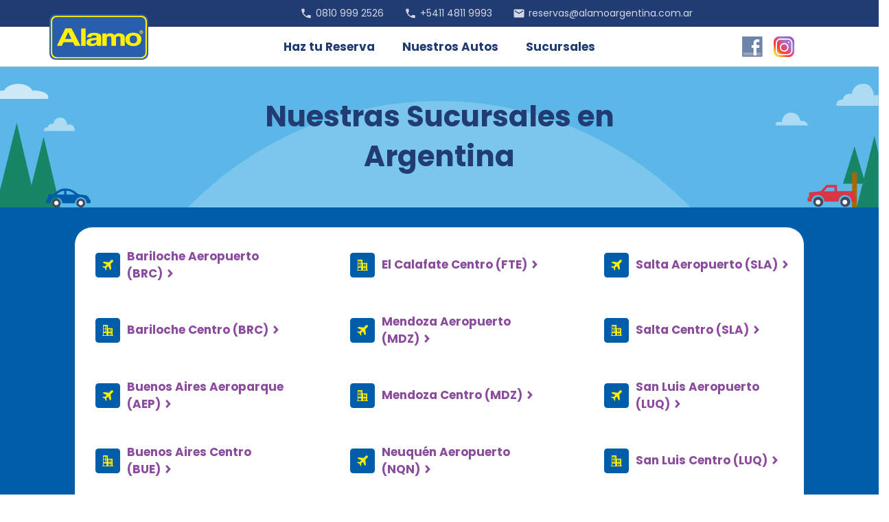

--- FILE ---
content_type: text/html; charset=utf-8
request_url: https://www.alamoargentina.com.ar/sucursales
body_size: 10892
content:
<!DOCTYPE html><html><head><meta charSet="utf-8"/><meta name="viewport" content="width=device-width"/><title></title><meta name="description" content="undefined"/><meta property="og:title" content="undefined"/><meta property="og:description" content="undefined"/><meta property="og:type" content="website"/><meta property="og:url" content="https://www.alamoargentina.com.ar/sucursales"/><meta property="og:image" content="https://alamo-nu.vercel.app/assets/header/alamo-logo.svg"/><link rel="canonical" href="https://www.alamoargentina.com.ar/sucursales"/><meta name="next-head-count" content="10"/><link href="https://stackpath.bootstrapcdn.com/bootstrap/4.1.3/css/bootstrap.min.css" rel="stylesheet" integrity="sha384-MCw98/SFnGE8fJT3GXwEOngsV7Zt27NXFoaoApmYm81iuXoPkFOJwJ8ERdknLPMO" crossorigin="anonymous"/><link href="/css/font-awesome/css/font-awesome.min.css" rel="stylesheet"/><link rel="stylesheet" href="/css/critical.css"/><script> src=https://www.googletagmanager.com/gtag/js?id=G-N64TKQERKD </script><script>
        (function(w,d,s,l,i){w[l]=w[l]||[];w[l].push({"gtm.start":
            new Date().getTime(),event:"gtm.js"});var f=d.getElementsByTagName(s)[0],
            j=d.createElement(s),dl=l!="dataLayer"?"&l="+l:"";j.async=true;j.src=
            "https://www.googletagmanager.com/gtm.js?id="+i+dl;f.parentNode.insertBefore(j,f);
            })(window,document,"script","dataLayer","GTM-5BV48ZX");
        </script><link rel="preconnect" href="https://fonts.gstatic.com" crossorigin /><noscript data-n-css=""></noscript><script defer="" nomodule="" src="/_next/static/chunks/polyfills-c67a75d1b6f99dc8.js"></script><script src="/_next/static/chunks/webpack-e16d405fda496790.js" defer=""></script><script src="/_next/static/chunks/framework-c2dab496e7e7122e.js" defer=""></script><script src="/_next/static/chunks/main-4811db39a45fe997.js" defer=""></script><script src="/_next/static/chunks/pages/_app-6d39f528dbf6ee16.js" defer=""></script><script src="/_next/static/chunks/fec483df-a403d9392999b1e6.js" defer=""></script><script src="/_next/static/chunks/75fc9c18-337b4b48425f7a19.js" defer=""></script><script src="/_next/static/chunks/6878-c3569e36397732a1.js" defer=""></script><script src="/_next/static/chunks/5675-8bc7e11be275eae2.js" defer=""></script><script src="/_next/static/chunks/5118-f80b36db43ddc9bd.js" defer=""></script><script src="/_next/static/chunks/1294-d8403f4ac3de6691.js" defer=""></script><script src="/_next/static/chunks/3438-b1d0cc5e11c9d0fd.js" defer=""></script><script src="/_next/static/chunks/2270-126a063f657f4268.js" defer=""></script><script src="/_next/static/chunks/pages/sucursales-9d51c4d3bc205c19.js" defer=""></script><script src="/_next/static/THyepMUvzR6Dh6yH1P_mg/_buildManifest.js" defer=""></script><script src="/_next/static/THyepMUvzR6Dh6yH1P_mg/_ssgManifest.js" defer=""></script><style data-href="https://fonts.googleapis.com/css2?family=Poppins:wght@400;700&display=swap">@font-face{font-family:'Poppins';font-style:normal;font-weight:400;font-display:swap;src:url(https://fonts.gstatic.com/l/font?kit=pxiEyp8kv8JHgFVrFJM&skey=87759fb096548f6d&v=v24) format('woff')}@font-face{font-family:'Poppins';font-style:normal;font-weight:700;font-display:swap;src:url(https://fonts.gstatic.com/l/font?kit=pxiByp8kv8JHgFVrLCz7V1g&skey=cea76fe63715a67a&v=v24) format('woff')}@font-face{font-family:'Poppins';font-style:normal;font-weight:400;font-display:swap;src:url(https://fonts.gstatic.com/s/poppins/v24/pxiEyp8kv8JHgFVrJJbecnFHGPezSQ.woff2) format('woff2');unicode-range:U+0900-097F,U+1CD0-1CF9,U+200C-200D,U+20A8,U+20B9,U+20F0,U+25CC,U+A830-A839,U+A8E0-A8FF,U+11B00-11B09}@font-face{font-family:'Poppins';font-style:normal;font-weight:400;font-display:swap;src:url(https://fonts.gstatic.com/s/poppins/v24/pxiEyp8kv8JHgFVrJJnecnFHGPezSQ.woff2) format('woff2');unicode-range:U+0100-02BA,U+02BD-02C5,U+02C7-02CC,U+02CE-02D7,U+02DD-02FF,U+0304,U+0308,U+0329,U+1D00-1DBF,U+1E00-1E9F,U+1EF2-1EFF,U+2020,U+20A0-20AB,U+20AD-20C0,U+2113,U+2C60-2C7F,U+A720-A7FF}@font-face{font-family:'Poppins';font-style:normal;font-weight:400;font-display:swap;src:url(https://fonts.gstatic.com/s/poppins/v24/pxiEyp8kv8JHgFVrJJfecnFHGPc.woff2) format('woff2');unicode-range:U+0000-00FF,U+0131,U+0152-0153,U+02BB-02BC,U+02C6,U+02DA,U+02DC,U+0304,U+0308,U+0329,U+2000-206F,U+20AC,U+2122,U+2191,U+2193,U+2212,U+2215,U+FEFF,U+FFFD}@font-face{font-family:'Poppins';font-style:normal;font-weight:700;font-display:swap;src:url(https://fonts.gstatic.com/s/poppins/v24/pxiByp8kv8JHgFVrLCz7Z11lFd2JQEl8qw.woff2) format('woff2');unicode-range:U+0900-097F,U+1CD0-1CF9,U+200C-200D,U+20A8,U+20B9,U+20F0,U+25CC,U+A830-A839,U+A8E0-A8FF,U+11B00-11B09}@font-face{font-family:'Poppins';font-style:normal;font-weight:700;font-display:swap;src:url(https://fonts.gstatic.com/s/poppins/v24/pxiByp8kv8JHgFVrLCz7Z1JlFd2JQEl8qw.woff2) format('woff2');unicode-range:U+0100-02BA,U+02BD-02C5,U+02C7-02CC,U+02CE-02D7,U+02DD-02FF,U+0304,U+0308,U+0329,U+1D00-1DBF,U+1E00-1E9F,U+1EF2-1EFF,U+2020,U+20A0-20AB,U+20AD-20C0,U+2113,U+2C60-2C7F,U+A720-A7FF}@font-face{font-family:'Poppins';font-style:normal;font-weight:700;font-display:swap;src:url(https://fonts.gstatic.com/s/poppins/v24/pxiByp8kv8JHgFVrLCz7Z1xlFd2JQEk.woff2) format('woff2');unicode-range:U+0000-00FF,U+0131,U+0152-0153,U+02BB-02BC,U+02C6,U+02DA,U+02DC,U+0304,U+0308,U+0329,U+2000-206F,U+20AC,U+2122,U+2191,U+2193,U+2212,U+2215,U+FEFF,U+FFFD}</style></head><body class="sc-61dea086-0 diCkmi"><noscript><iframe src="https://www.googletagmanager.com/ns.html?id=GTM-5BV48ZX" height="0" width="0" style="display:none;visibility:hidden"></iframe></noscript><div id="__next"><div class="sc-2f0dab06-0 iiXgBH"><div></div><div class="nav-top-cont"><div class="container"><div class="nav-top-wrapper nav-top-wrapper--no-session"><div class="nav-top-left-cont"><div class="nav-top-contact"><a href="tel:08109992526" class="nav-top-contact-cont mr-lg-5 w-inline-block"><img src="/assets/icons/phone.svg" loading="lazy" alt="" class="mr-lg-2"/><span class="txt-body-small-reg mb-0">0810 999 2526</span></a><a href="tel:+5411 4811 9993" class="nav-top-contact-cont mr-lg-5 w-inline-block"><img src="/assets/icons/phone.svg" loading="lazy" alt="" class="mr-lg-2"/><span class="txt-body-small-reg mb-0">+5411 4811 9993</span></a><a href="mailto:reservas@alamoargentina.com.ar" class="nav-top-contact-cont w-inline-block"><img src="/assets/icons/email.svg" loading="lazy" alt="" class="mr-lg-2"/><span class="txt-body-small-reg mb-0">reservas@alamoargentina.com.ar</span></a></div></div></div></div></div></div><section class="sc-136f768-0 iDIPOS sticky-top"><nav id="header" class="navbar navbar-expand-lg sticky-top"><div class="container"><a class="nav-brand" href="/"><img src="/assets/header/alamo-logo.svg" alt=""/></a><button class="navbar-toggler" type="button" data-bs-toggle="collapse" data-bs-target="#navbarSupportedContent" aria-controls="navbarSupportedContent" aria-expanded="false" aria-label="Toggle navigation"></button><div class="collapse navbar-collapse" id="navbarDesktop"><ul class="navbar-nav navbar-nav-scroll m-auto mb-2 mt-md-3 mb-lg-0"><li class="nav-item mr-5 nav-link link-primary"><a href="/reservar">Haz tu Reserva</a></li><li class="nav-item mr-5 nav-link link-primary"><a href="/nuestros-autos">Nuestros Autos</a></li><li class="nav-item nav-link link-primary"><a href="/sucursales">Sucursales</a></li></ul><div class="nav-top-right-cont"><div class="nav-top-social mr-lg-5"><a href="https://www.facebook.com/Alamoargentinaok" target="_blank" class="nav-top-social-links w-inline-block" rel="noreferrer"><img src="/assets/header/fb.png" loading="lazy" alt=""/></a><a href="https://www.instagram.com/alamoargentina/" target="_blank" class="nav-top-social-links w-inline-block" rel="noreferrer"><img src="/assets/header/ig.png" loading="lazy" alt=""/></a></div></div></div><div class="collapse navbar-collapse w-100" id="navbarSupportedContent"><ul class="navbar-nav navbar-nav-scroll mb-3"><li class="nav-item nav-link link-primary mt-5 pt-3"><a href="/reservar">Haz tu Reserva</a></li><li class="nav-item nav-link link-primary mt-3 pt-3"><a href="/nuestros-autos">Nuestros Autos</a></li><li class="nav-item nav-link link-primary mt-3 pt-3"><a href="/sucursales">Sucursales</a></li></ul><div class="nav-mobile-footer"><div class="nav-top-contact"><a href="tel:08109992526" class="nav-top-contact-cont mb-lg-3 mb-xs-2 w-inline-block"><img src="/assets/icons/phone-blue.png" loading="lazy" alt="" class="mr-lg-1"/><span class="txt-body-medium-reg m-bot0">0810 999 2526</span></a><a href="tel:+5411 4811 9993" class="nav-top-contact-cont mr-lg-3 w-inline-block"><img src="/assets/icons/phone-blue.png" loading="lazy" alt="" class="mr-lg-1"/><span class="txt-body-medium-reg m-bot0">+5411 4811 9993</span></a><a href="mailto:reservas@alamoargentina.com.ar" class="nav-top-contact-cont w-inline-block" rel="noreferrer"><img src="/assets/icons/email-blue.png" loading="lazy" alt="" class="mr-lg-1"/><span class="txt-body-medium-reg m-bot0">reservas@alamoargentina.com.ar</span></a></div><div class="nav-top-right-cont nav-top-right-cont--collapsed"><div class="nav-top-social mr-lg-5 mt-5"><a href="https://www.facebook.com/Alamoargentinaok" target="_blank" class="nav-top-social-links w-inline-block" rel="noreferrer"><img src="/assets/header/fb.png" loading="lazy" alt=""/></a><a href="https://www.instagram.com/alamoargentina/" target="_blank" class="nav-top-social-links w-inline-block" rel="noreferrer"><img src="/assets/header/ig.png" loading="lazy" alt=""/></a></div></div></div></div></div></nav></section><div class="sc-c062f29-0 juPivT"><div id="sucursales" class="contenedor"><main id="main"><div id="banner"><div class="row"><div class="col-12"><div class="aem-hero" aria-hidden="false"><section class="hero"><div class="hero__image hero__image--left"><div data-cmp-is="image" data-asset="/content/dam/alamo/functional/location-pages/header-generic-l.svg" data-asset-id="f41d4dfb-d2e6-4174-bbce-11388a7fa84a" class="cmp-image" itemType="http://schema.org/ImageObject"><picture class=""><source data-srcset="assets/img/sucursales/header-generic-l.svg?imwidth=480" media="(max-width: 480px)"/><source data-srcset="assets/img/sucursales/header-generic-l.svg?imwidth=1024" media="(min-width: 480px) and (max-width: 1024px)"/><source data-srcset="assets/img/sucursales/header-generic-l.svg" media="(min-width: 1024px)"/><img data-src="assets/img/sucursales/header-generic-l.svg" alt="" src="assets/img/sucursales/header-generic-l.svg"/></picture></div></div><div class="hero__core"><div class="title__container"><h1 class="title__heading-text">Nuestras Sucursales en Argentina</h1></div></div><div class="hero__image hero__image--right"><div data-cmp-is="image" data-asset="../assets/img/Header-Generic-R.svg" data-asset-id="609d1416-df58-4dde-a6a9-59e690c35902" class="cmp-image" itemType="http://schema.org/ImageObject"><picture class=""><source data-srcset="assets/img/sucursales/header-generic-r.svg?imwidth=480" media="(max-width: 480px)"/><source data-srcset="assets/img/sucursales/header-generic-r.svg?imwidth=1024" media="(min-width: 480px) and (max-width: 1024px)"/><source data-srcset="assets/img/sucursales/header-generic-r.svg" media="(min-width: 1024px)"/><img data-src="assets/img/sucursales/header-generic-r.svg" alt="" src="assets/img/sucursales/header-generic-r.svg"/></picture></div></div></section></div></div></div></div></main><section id="oficina" class=""><div class="container-fluid blue"><div class="row d-flex justify-content-center"><div class="col-12 col-lg-10 mt-5"><section class="drawer aem-GridColumn aem-GridColumn--default--12"><div><div class="drawer__content3"><div class="row"><div class="col-12"><ul class="branch-list flex-column justify-content-center pl-5 pt-5"></ul></div></div></div></div></section></div></div></div></section></div></div><div class="sc-b9eff682-0 iNsnpq"><footer id="footer"><div class="container-fluid d-flex flex-column justify-content-between h-100"><div class="separador"></div><div class="row w-100 d-flex justify-content-center"><div class="col-12 col-md-3"><h5 class="title-footer">Reservas</h5><ul class="enlaces"><li><a href="/reservar">Reservar</a></li><li><a href="/ver-modificar-cancelar">Ver / Modificar / Cancelar</a></li><li><a href="/nuestros-autos">Nuestros Autos</a></li><li><a href="https://www.agencia.alamoargentina.com.ar/iniciar-sesion">Agencia de viajes</a></li><li><a href="/aerolineasplus-terminos-condiciones">Programa Aerolíneas Plus</a></li></ul></div><div class="col-12 col-md-2"><h5 class="title-footer">Sucursales</h5><ul class="enlaces"><li><a href="/sucursales">Argentina</a></li></ul></div><div class="col-12 col-md-2"><h5 class="title-footer">Atención al cliente</h5><ul class="enlaces"><li><a href="/atencion-al-cliente">Contáctanos</a></li><li><a href="/condiciones-del-alquiler">Condiciones del Alquiler</a></li><li><a href="/condiciones-pagos-online">Condiciones pagos online</a></li></ul></div><div class="col-12 col-md-2"><h5 class="title-footer">Políticas</h5><ul class="enlaces"><li><a href="/terminos-de-uso">Términos de uso</a></li><li><a href="/politica-de-privacidad">Política de privacidad</a></li><li><a href="/politicas-de-cookies">Políticas de cookies</a></li></ul></div></div><div class="row w-100 pie"><div class="col-12 d-flex justify-content-end"><p>©2023 FLOTAS COMERCIALES SRL, Patente pendiente</p><a href="http://qr.afip.gob.ar/?qr=PfhzWJaH_JktuL2MP9va1w,," target="_F960AFIPInfo"><img src="https://www.afip.gob.ar/images/f960/DATAWEB.jpg" border="0" height="90" width="60"/></a></div></div></div></footer><footer id="footer-mobile"><div class="container-fluid d-flex flex-column justify-content-between h-100"><div class="row w-100 d-flex justify-content-center"><div class="col-10 col-md-2 title-list-nav pt-3 pb-3"><button type="button" class="title-list-nav__button collapsed mt-3 mb-3" data-bs-toggle="collapse" data-bs-target="#collapseReservas" aria-expanded="false" aria-controls="collapseReservas"><h3 class="title-list-nav__title">Reservas</h3></button><div class="collapse" id="collapseReservas"><div><ul class="enlaces"><li><a href="/reservar">Reservar</a></li><li><a href="/ver-modificar-cancelar">Ver / Modificar / Cancelar</a></li><li><a href="/nuestros-autos">Nuestros Autos</a></li><li><a href="/iniciar-sesion">Agencia de viajes</a></li><li><a href="/aerolineasplus-terminos-condiciones">Programa Aerolíneas Plus</a></li></ul></div></div></div><div class="col-10 col-md-2 title-list-nav pt-3 pb-3"><button type="button" class="title-list-nav__button collapsed mt-3 mb-3" data-bs-toggle="collapse" data-bs-target="#collapseSucursales" aria-expanded="false" aria-controls="collapseSucursales"><h3 class="title-list-nav__title">Sucursales</h3></button><div class="collapse" id="collapseSucursales"><div><ul class="enlaces"><li><a href="/sucursales">Argentina</a></li></ul></div></div></div><div class="col-10 col-md-2 title-list-nav pt-3 pb-3"><button type="button" class="title-list-nav__button collapsed mt-3 mb-3" data-bs-toggle="collapse" data-bs-target="#collapseAtencion" aria-expanded="false" aria-controls="collapseAtencion"><h3 class="title-list-nav__title">Atención al cliente</h3></button><div class="collapse" id="collapseAtencion"><div><ul class="enlaces"><li><a href="/atencion-al-cliente">Contáctanos</a></li><li><a href="/promociones">Promociones</a></li><li><a href="/condiciones-del-alquiler">Condiciones del Alquiler</a></li><li><a href="/condiciones-pagos-online">Condiciones pagos online</a></li></ul></div></div></div><div class="col-10 col-md-2 title-list-nav pt-3 pb-3"><button type="button" class="title-list-nav__button collapsed mt-3 mb-3" data-bs-toggle="collapse" data-bs-target="#collapsePoliticas" aria-expanded="false" aria-controls="collapsePoliticas"><h3 class="title-list-nav__title">Políticas</h3></button><div class="collapse" id="collapsePoliticas"><div><ul class="enlaces"><li><a href="/terminos-de-uso">Términos de uso</a></li><li><a href="/politica-de-privacidad">Política de privacidad</a></li><li><a href="/politicas-de-cookies">Políticas de cookies</a></li></ul></div></div></div></div><div class="row w-100 mt-5"><div class="col-10 d-flex justify-content-around copyright align-items-end p-0"><p>©2023 FLOTAS COMERCIALES SRL, Patente pendiente</p><a href="http://qr.afip.gob.ar/?qr=PfhzWJaH_JktuL2MP9va1w,," target="_F960AFIPInfo"><img src="https://www.afip.gob.ar/images/f960/DATAWEB.jpg" border="0" height="90" width="60"/></a></div></div></div></footer><div class="back-to-top"><i class="fa fa-chevron-up"></i></div></div></div><script id="__NEXT_DATA__" type="application/json">{"props":{"isAgencyDomain":false,"__N_SSP":true,"pageProps":{"locations":[{"RentalLocationID":["AEPT71"],"RentalLocationStatus":["Active"],"RentalLocationType":["Corporate"],"RentalLocationName":["AEROPARQUE - ALM"],"TSDRezName":["Buenos Aires Aeroparque (AEP)"],"DealerCode":[""],"RentalVehicleProvider":["ALAMO RENT A CAR"],"AddressLine1":["AV RAFAEL OBLIGADO S/N"],"AddressLine2":[""],"Latitude":["-34.557752"],"Longitude":["-58.41703"],"AddressCity":["CIUDAD AUTONOMA DE BUENOS AIRES"],"AddressState":["BUENOS AIRES"],"AddressStateName":[""],"AddressZipCode":["1425"],"AddressCountry":["AR"],"AddressCountryName":["ARGENTINA"],"PhoneNumber":["+54 11 5480 3460"],"AltPhoneNumber":["+541154803460"],"FAXNumber":[""],"ConfirmMessage":["1|0|0|1|Adpo|12975579474090948074","","",""],"RentalLocationEmail":["reservas@alamoargentina.com.ar"],"KioskAvailable":["N"],"RentalLocationCurrency":["ARS"],"TimeZoneDiff":[{"_":"-180","TimeZone":["GMT"]}],"LastDataBuild":[""],"Drop24Hour":["NO"],"Pickup24Hour":["NO"],"MileageUnit":["KM"],"AirportIndicator":["1"],"LocationType":["1"],"ShuttleDistance":["0"],"ShuttleTime":["0"],"TransmissionMethod":["3"],"GDS1":["AEP"],"GDS2":["AEPT71"],"BusinessHours":[{"FromDate":["0101"],"ToDate":["1231"],"OpenCloseMon":["0700-2300",""],"OpenCloseTue":["0700-2300",""],"OpenCloseWed":["0700-2300",""],"OpenCloseThu":["0700-2300",""],"OpenCloseFri":["0700-2300",""],"OpenCloseSat":["0700-2300",""],"OpenCloseSun":["0700-2300",""]}]},{"RentalLocationID":["EZET71"],"RentalLocationStatus":["Active"],"RentalLocationType":["Corporate"],"RentalLocationName":["AEROPUERTO EZEIZA - ALM"],"TSDRezName":["Buenos Aires Ezeiza (EZE)"],"DealerCode":[""],"RentalVehicleProvider":["ALAMO RENT A CAR"],"AddressLine1":["AUTOPISTATTE GRAL RICCHIERI KM 33.5"],"AddressLine2":[""],"Latitude":["-34.814854"],"Longitude":["-58.534807"],"AddressCity":["EZEIZA"],"AddressState":["BUENOS AIRES"],"AddressStateName":[""],"AddressZipCode":["1802"],"AddressCountry":["AR"],"AddressCountryName":["ARGENTINA"],"PhoneNumber":["+54 11 5480 5581"],"AltPhoneNumber":["+541154805581"],"FAXNumber":[""],"ConfirmMessage":["1|0|0|1|Jnqj|1463741035642092361","","",""],"RentalLocationEmail":["reservas@alamoargentina.com.ar"],"KioskAvailable":["N"],"RentalLocationCurrency":["ARS"],"TimeZoneDiff":[{"_":"-180","TimeZone":["GMT"]}],"LastDataBuild":[""],"Drop24Hour":["NO"],"Pickup24Hour":["NO"],"MileageUnit":["KM"],"AirportIndicator":["1"],"LocationType":["1"],"ShuttleDistance":["0"],"ShuttleTime":["0"],"TransmissionMethod":["3"],"GDS1":["EZE"],"GDS2":["EZET71"],"BusinessHours":[{"FromDate":["0101"],"ToDate":["1231"],"OpenCloseMon":["0700-2300",""],"OpenCloseTue":["0700-2300",""],"OpenCloseWed":["0700-2300",""],"OpenCloseThu":["0700-2300",""],"OpenCloseFri":["0700-2300",""],"OpenCloseSat":["0700-2300",""],"OpenCloseSun":["0700-2300",""]}]},{"RentalLocationID":["BRCT71"],"RentalLocationStatus":["Active"],"RentalLocationType":["Corporate"],"RentalLocationName":["BARILOCHE AEROPUERTO - ALM"],"TSDRezName":["Bariloche Aeropuerto (BRC)"],"DealerCode":[""],"RentalVehicleProvider":["ALAMO RENT A CAR"],"AddressLine1":["RUTA PROVINCIAL N? 80 S/N"],"AddressLine2":[""],"Latitude":["-41.133333333333"],"Longitude":["-71.166666666667"],"AddressCity":["BARILOCHE"],"AddressState":["RIO NEGRO"],"AddressStateName":[""],"AddressZipCode":["8400"],"AddressCountry":["AR"],"AddressCountryName":["ARGENTINA"],"PhoneNumber":["+54 2944 405 078"],"AltPhoneNumber":["+542944405078"],"FAXNumber":[""],"ConfirmMessage":["1|0|0|1|YArx|7545300938041519543","","",""],"RentalLocationEmail":["reservas@alamoargentina.com.ar"],"KioskAvailable":["N"],"RentalLocationCurrency":["ARS"],"TimeZoneDiff":[{"_":"-180","TimeZone":["GMT"]}],"LastDataBuild":[""],"Drop24Hour":["NO"],"Pickup24Hour":["NO"],"MileageUnit":["KM"],"AirportIndicator":["1"],"LocationType":["1"],"ShuttleDistance":["0"],"ShuttleTime":["0"],"TransmissionMethod":["3"],"GDS1":["BRC"],"GDS2":["BRCT71"],"BusinessHours":[{"FromDate":["0101"],"ToDate":["1231"],"OpenCloseMon":["0700-2300",""],"OpenCloseTue":["0700-2300",""],"OpenCloseWed":["0700-2300",""],"OpenCloseThu":["0700-2300",""],"OpenCloseFri":["0700-2300",""],"OpenCloseSat":["0700-2300",""],"OpenCloseSun":["0700-2300",""]}]},{"RentalLocationID":["BRCC71"],"RentalLocationStatus":["Active"],"RentalLocationType":["Corporate"],"RentalLocationName":["BARILOCHE CENTRO - ALM"],"TSDRezName":["Bariloche Centro (BRC)"],"DealerCode":[""],"RentalVehicleProvider":["ALAMO RENT A CAR"],"AddressLine1":["BESCHEDT 230"],"AddressLine2":[""],"Latitude":["-41.1349006"],"Longitude":["-71.3070783"],"AddressCity":["BARILOCHE"],"AddressState":["RIO NEGRO"],"AddressStateName":[""],"AddressZipCode":["8400"],"AddressCountry":["AR"],"AddressCountryName":["ARGENTINA"],"PhoneNumber":["+54 2944 428 851"],"AltPhoneNumber":["+542944428851"],"FAXNumber":[""],"ConfirmMessage":["0|0|0|1|qHki|8153032411816084106","","",""],"RentalLocationEmail":["reservas@alamoargentina.com.ar"],"KioskAvailable":["N"],"RentalLocationCurrency":["ARS"],"TimeZoneDiff":[{"_":"-180","TimeZone":["GMT"]}],"LastDataBuild":[""],"Drop24Hour":["NO"],"Pickup24Hour":["NO"],"MileageUnit":["KM"],"AirportIndicator":["8"],"LocationType":["0"],"ShuttleDistance":["0"],"ShuttleTime":["0"],"TransmissionMethod":["3"],"GDS1":["BRC"],"GDS2":["BRCC71"],"BusinessHours":[{"FromDate":["0101"],"ToDate":["1231"],"OpenCloseMon":["0800-1800",""],"OpenCloseTue":["0800-1800",""],"OpenCloseWed":["0800-1800",""],"OpenCloseThu":["0800-1800",""],"OpenCloseFri":["0800-1800",""],"OpenCloseSat":["0900-1200",""],"OpenCloseSun":["",""]}]},{"RentalLocationID":["BUEC71"],"RentalLocationStatus":["Active"],"RentalLocationType":["Corporate"],"RentalLocationName":["BUENOS AIRES - ALM"],"TSDRezName":["Buenos Aires Centro (BUE)"],"DealerCode":[""],"RentalVehicleProvider":["ALAMO RENT A CAR"],"AddressLine1":["CERRITO 1318"],"AddressLine2":[""],"Latitude":["-34.61315"],"Longitude":["-58.37723"],"AddressCity":["CIUDAD AUTONOMA DE BUENOS AIRES"],"AddressState":["BUENOS AIRES"],"AddressStateName":[""],"AddressZipCode":["1100"],"AddressCountry":["AR"],"AddressCountryName":["ARGENTINA"],"PhoneNumber":["+54 11 4811 6903"],"AltPhoneNumber":["+541148116903"],"FAXNumber":[""],"ConfirmMessage":["0|0|0|1|RXsQ|11605893845475254312","","",""],"RentalLocationEmail":["reservas@alamoargentina.com.ar"],"KioskAvailable":["N"],"RentalLocationCurrency":["ARS"],"TimeZoneDiff":[{"_":"-180","TimeZone":["GMT"]}],"LastDataBuild":[""],"Drop24Hour":["NO"],"Pickup24Hour":["NO"],"MileageUnit":["KM"],"AirportIndicator":["8"],"LocationType":["0"],"ShuttleDistance":["0"],"ShuttleTime":["0"],"TransmissionMethod":["3"],"GDS1":["BUE"],"GDS2":["BUEC71"],"BusinessHours":[{"FromDate":["0101"],"ToDate":["1231"],"OpenCloseMon":["0900-1900",""],"OpenCloseTue":["0900-1900",""],"OpenCloseWed":["0900-1900",""],"OpenCloseThu":["0900-1900",""],"OpenCloseFri":["0900-1900",""],"OpenCloseSat":["0900-1300",""],"OpenCloseSun":["",""]}]},{"RentalLocationID":["FTET71"],"RentalLocationStatus":["Active"],"RentalLocationType":["Corporate"],"RentalLocationName":["CALAFATE AEROPUERTO - ALM"],"TSDRezName":["El Calafate Aeropuerto (FTE)"],"DealerCode":[""],"RentalVehicleProvider":["ALAMO RENT A CAR"],"AddressLine1":["RUTA 11 S/N - LOCAL 3"],"AddressLine2":[""],"Latitude":["-50.283977"],"Longitude":["-72.055829"],"AddressCity":["EL CALAFATE"],"AddressState":[""],"AddressStateName":[""],"AddressZipCode":["9405"],"AddressCountry":["AR"],"AddressCountryName":["ARGENTINA"],"PhoneNumber":["+54 2902 491 398"],"AltPhoneNumber":["2902491398"],"FAXNumber":["2966647548"],"ConfirmMessage":["1|0|0|1||","","",""],"RentalLocationEmail":["calafate@alamoargentina.com.ar"],"KioskAvailable":["N"],"RentalLocationCurrency":["ARS"],"TimeZoneDiff":[{"_":"-180","TimeZone":["GMT"]}],"LastDataBuild":[""],"Drop24Hour":["NO"],"Pickup24Hour":["NO"],"MileageUnit":["KM"],"AirportIndicator":["1"],"LocationType":["0"],"ShuttleDistance":["0"],"ShuttleTime":["0"],"TransmissionMethod":["2"],"GDS1":["FTE"],"GDS2":["FTET71"],"BusinessHours":[{"FromDate":["0101"],"ToDate":["1231"],"OpenCloseMon":["0800-2000",""],"OpenCloseTue":["0800-2000",""],"OpenCloseWed":["0800-2000",""],"OpenCloseThu":["0800-2000",""],"OpenCloseFri":["0800-2000",""],"OpenCloseSat":["0800-2000",""],"OpenCloseSun":["0800-2000",""]}]},{"RentalLocationID":["FTEC71"],"RentalLocationStatus":["Active"],"RentalLocationType":["Corporate"],"RentalLocationName":["CALAFATE CENTRO - ALM"],"TSDRezName":["El Calafate Centro (FTE)"],"DealerCode":[""],"RentalVehicleProvider":["ALAMO RENT A CAR"],"AddressLine1":["AV LIBERTADOR 687"],"AddressLine2":[""],"Latitude":["-50.33884"],"Longitude":["-72.25684"],"AddressCity":["EL CALAFATE"],"AddressState":[""],"AddressStateName":[""],"AddressZipCode":["9405"],"AddressCountry":["AR"],"AddressCountryName":["ARGENTINA"],"PhoneNumber":["+54 2902 491 398"],"AltPhoneNumber":["2902491398"],"FAXNumber":["2966647548"],"ConfirmMessage":["0|0|0|1||","","",""],"RentalLocationEmail":["calafate@alamoargentina.com.ar"],"KioskAvailable":["N"],"RentalLocationCurrency":["ARS"],"TimeZoneDiff":[{"_":"-180","TimeZone":["GMT"]}],"LastDataBuild":[""],"Drop24Hour":["NO"],"Pickup24Hour":["NO"],"MileageUnit":["KM"],"AirportIndicator":["8"],"LocationType":["0"],"ShuttleDistance":["0"],"ShuttleTime":["0"],"TransmissionMethod":["2"],"GDS1":["FTE"],"GDS2":["FTEC71"],"BusinessHours":[{"FromDate":["0101"],"ToDate":["1231"],"OpenCloseMon":["0900-2000",""],"OpenCloseTue":["0900-2000",""],"OpenCloseWed":["0900-2000",""],"OpenCloseThu":["0900-2000",""],"OpenCloseFri":["0900-2000",""],"OpenCloseSat":["0900-2000",""],"OpenCloseSun":["0900-2000",""]}]},{"RentalLocationID":["CRDT71"],"RentalLocationStatus":["Active"],"RentalLocationType":["Corporate"],"RentalLocationName":["CDRO RIVADAVIA AEROPUERTO - ALM"],"TSDRezName":["Comodoro Rivadavia Aeropuerto (CRD)"],"DealerCode":[""],"RentalVehicleProvider":["ALAMO RENT A CAR"],"AddressLine1":["CAMINO VECINAL  DR MARIANO GONZALEZ KM 9"],"AddressLine2":[""],"Latitude":["-45.783333333333"],"Longitude":["-67.466666666667"],"AddressCity":["COMODORO RIVADAVIA"],"AddressState":["CHUBUT"],"AddressStateName":[""],"AddressZipCode":["9000"],"AddressCountry":["AR"],"AddressCountryName":["ARGENTINA"],"PhoneNumber":["+54 297 421 2660"],"AltPhoneNumber":["+542974212660"],"FAXNumber":[""],"ConfirmMessage":["1|0|0|1|vzkr|13245839164717431612","","",""],"RentalLocationEmail":["reservas@alamoargentina.com.ar"],"KioskAvailable":["N"],"RentalLocationCurrency":["ARS"],"TimeZoneDiff":[{"_":"-180","TimeZone":["GMT"]}],"LastDataBuild":[""],"Drop24Hour":["NO"],"Pickup24Hour":["NO"],"MileageUnit":["KM"],"AirportIndicator":["1"],"LocationType":["1"],"ShuttleDistance":["0"],"ShuttleTime":["0"],"TransmissionMethod":["3"],"GDS1":["CRD"],"GDS2":["CRDT71"],"BusinessHours":[{"FromDate":["0101"],"ToDate":["1231"],"OpenCloseMon":["0700-2300",""],"OpenCloseTue":["0700-2300",""],"OpenCloseWed":["0700-2300",""],"OpenCloseThu":["0700-2300",""],"OpenCloseFri":["0700-2300",""],"OpenCloseSat":["0700-2300",""],"OpenCloseSun":["0700-2300",""]}]},{"RentalLocationID":["CORT71"],"RentalLocationStatus":["Active"],"RentalLocationType":["Corporate"],"RentalLocationName":["CORDOBA AEROPUERTO - ALM"],"TSDRezName":["Córdoba Aeropuerto (COR)"],"DealerCode":[""],"RentalVehicleProvider":["ALAMO RENT A CAR"],"AddressLine1":["AV. LA VOZ DEL INTERIOR 8500"],"AddressLine2":[""],"Latitude":["-31.316666666667"],"Longitude":["-64.216666666667"],"AddressCity":["CORDOBA"],"AddressState":["CORDOBA"],"AddressStateName":[""],"AddressZipCode":["5008"],"AddressCountry":["AR"],"AddressCountryName":["ARGENTINA"],"PhoneNumber":["+54 351 4753 177"],"AltPhoneNumber":[""],"FAXNumber":[""],"ConfirmMessage":["1|0|0|1|Hv1E|5285789122029918742","","",""],"RentalLocationEmail":["reservas@alamoargentina.com.ar"],"KioskAvailable":["N"],"RentalLocationCurrency":["ARS"],"TimeZoneDiff":[{"_":"-180","TimeZone":["GMT"]}],"LastDataBuild":[""],"Drop24Hour":["NO"],"Pickup24Hour":["NO"],"MileageUnit":["KM"],"AirportIndicator":["1"],"LocationType":["1"],"ShuttleDistance":["0"],"ShuttleTime":["0"],"TransmissionMethod":["3"],"GDS1":["COR"],"GDS2":["CORT71"],"BusinessHours":[{"FromDate":["0101"],"ToDate":["1231"],"OpenCloseMon":["0700-2300",""],"OpenCloseTue":["0700-2300",""],"OpenCloseWed":["0700-2300",""],"OpenCloseThu":["0700-2300",""],"OpenCloseFri":["0700-2300",""],"OpenCloseSat":["0700-2300",""],"OpenCloseSun":["0700-2300",""]}]},{"RentalLocationID":["MDZT71"],"RentalLocationStatus":["Active"],"RentalLocationType":["Corporate"],"RentalLocationName":["MENDOZA AEROPUERTO - ALM"],"TSDRezName":["Mendoza Aeropuerto (MDZ)"],"DealerCode":[""],"AddressLine1":["RUTA NAC. N? 40"],"AddressLine2":["ACCESO NORTE KM 15"],"Latitude":["-32.836658"],"Longitude":["-68.794501"],"AddressCity":["MENDOZA"],"AddressState":["MENDOZA"],"AddressStateName":[""],"AddressZipCode":["5539"],"AddressCountry":["AR"],"AddressCountryName":["ARGENTINA"],"PhoneNumber":["+54 261 448 9977"],"AltPhoneNumber":["+542614489977"],"FAXNumber":[""],"ConfirmMessage":["1|0|0|1|9Y13|5415825988362502483","","",""],"RentalLocationEmail":["reservas@alamoargentina.com.ar"],"KioskAvailable":["N"],"RentalLocationCurrency":["ARS"],"TimeZoneDiff":[{"_":"-180","TimeZone":["GMT"]}],"LastDataBuild":[""],"Drop24Hour":["NO"],"Pickup24Hour":["NO"],"MileageUnit":["KM"],"AirportIndicator":["1"],"LocationType":["1"],"ShuttleDistance":["0"],"ShuttleTime":["0"],"TransmissionMethod":["3"],"GDS1":["MDZT71"],"GDS2":["MDZT71"],"BusinessHours":[{"FromDate":["0101"],"ToDate":["1231"],"OpenCloseMon":["0630-2300",""],"OpenCloseTue":["0700-2300",""],"OpenCloseWed":["0700-2300",""],"OpenCloseThu":["0700-2300",""],"OpenCloseFri":["0700-2300",""],"OpenCloseSat":["0700-2300",""],"OpenCloseSun":["0700-2300",""]}]},{"RentalLocationID":["MDZC71"],"RentalLocationStatus":["Active"],"RentalLocationType":["Corporate"],"RentalLocationName":["MENDOZA CENTRO - ALM"],"TSDRezName":["Mendoza Centro (MDZ)"],"DealerCode":[""],"AddressLine1":["PRIMITIVO DE LA RETA 928 LOCAL 6"],"AddressLine2":[""],"Latitude":["-32.892777"],"Longitude":["-68.837996"],"AddressCity":["MENDOZA"],"AddressState":["MENDOZA"],"AddressStateName":[""],"AddressZipCode":["5500"],"AddressCountry":["AR"],"AddressCountryName":["ARGENTINA"],"PhoneNumber":["+54 9 261 4191717"],"AltPhoneNumber":["+542614293111"],"FAXNumber":[""],"ConfirmMessage":["0|0|0|1|co4n|2361248367785327759","","",""],"RentalLocationEmail":["reservas@alamoargentina.com.ar"],"KioskAvailable":["N"],"RentalLocationCurrency":["ARS"],"TimeZoneDiff":[{"_":"-180","TimeZone":["GMT"]}],"LastDataBuild":[""],"Drop24Hour":["NO"],"Pickup24Hour":["NO"],"MileageUnit":["KM"],"AirportIndicator":["8"],"LocationType":["0"],"ShuttleDistance":["0"],"ShuttleTime":["0"],"TransmissionMethod":["3"],"GDS1":["MDZC71"],"GDS2":["MDZC71"],"BusinessHours":[{"FromDate":["0101"],"ToDate":["1231"],"OpenCloseMon":["0900-1900",""],"OpenCloseTue":["0900-1900",""],"OpenCloseWed":["0900-1900",""],"OpenCloseThu":["0900-1900",""],"OpenCloseFri":["0900-1900",""],"OpenCloseSat":["0900-1300",""],"OpenCloseSun":["",""]}]},{"RentalLocationID":["NQNT71"],"RentalLocationStatus":["Active"],"RentalLocationType":["Corporate"],"RentalLocationName":["NEUQUEN AEROPUERTO - ALM"],"TSDRezName":["Neuquén Aeropuerto (NQN)"],"DealerCode":[""],"AddressLine1":["SAN MARTIN 5901"],"AddressLine2":[""],"Latitude":["-38.955184"],"Longitude":["-68.140427"],"AddressCity":["NEUQUEN"],"AddressState":["NEUQUEN"],"AddressStateName":[""],"AddressZipCode":["8300"],"AddressCountry":["AR"],"AddressCountryName":["ARGENTINA"],"PhoneNumber":["+549 299 6212 192"],"AltPhoneNumber":["+542995809888"],"FAXNumber":[""],"ConfirmMessage":["1|0|0|1|PVwT|9828695964561070437","","",""],"RentalLocationEmail":["reservas@alamoargentina.com.ar"],"KioskAvailable":["N"],"RentalLocationCurrency":["ARS"],"TimeZoneDiff":[{"_":"-180","TimeZone":["GMT"]}],"LastDataBuild":[""],"Drop24Hour":["NO"],"Pickup24Hour":["NO"],"MileageUnit":["KM"],"AirportIndicator":["1"],"LocationType":["1"],"ShuttleDistance":["0"],"ShuttleTime":["0"],"TransmissionMethod":["3"],"GDS1":["NQNT71"],"GDS2":["NQNT71"],"BusinessHours":[{"FromDate":["0101"],"ToDate":["1231"],"OpenCloseMon":["0700-2300",""],"OpenCloseTue":["0700-2300",""],"OpenCloseWed":["0700-2300",""],"OpenCloseThu":["0700-2300",""],"OpenCloseFri":["0700-2300",""],"OpenCloseSat":["0700-2300",""],"OpenCloseSun":["0700-2300",""]}]},{"RentalLocationID":["RGLT72"],"RentalLocationStatus":["Active"],"RentalLocationType":["Corporate"],"RentalLocationName":["RIO GALLEGOS AEROPUERTO - ALM"],"TSDRezName":["Rio Gallegos Aeropuerto (RGL)"],"DealerCode":[""],"RentalVehicleProvider":["ALAMO RENT A CAR"],"AddressLine1":["RUTA N3 KM8"],"AddressLine2":[""],"Latitude":["-51.611811"],"Longitude":["-69.308685"],"AddressCity":["RIO GALLEGOS"],"AddressState":["SANTA CRUZ"],"AddressStateName":[""],"AddressZipCode":["9400"],"AddressCountry":["AR"],"AddressCountryName":["ARGENTINA"],"PhoneNumber":["+54 2966 436 717"],"AltPhoneNumber":["2966647547"],"FAXNumber":["29666436717"],"ConfirmMessage":["1|0|0|1|jpxa|9498071821113102123","","",""],"RentalLocationEmail":["riogallegos@alamoargentina.com.ar"],"KioskAvailable":["N"],"RentalLocationCurrency":["ARS"],"TimeZoneDiff":[{"_":"-180","TimeZone":["GMT"]}],"LastDataBuild":[""],"Drop24Hour":["NO"],"Pickup24Hour":["NO"],"MileageUnit":["KM"],"AirportIndicator":["1"],"LocationType":["0"],"ShuttleDistance":["0"],"ShuttleTime":["0"],"TransmissionMethod":["2"],"GDS1":["RGL"],"GDS2":["RGLT72"],"BusinessHours":[{"FromDate":["0101"],"ToDate":["1231"],"OpenCloseMon":["0700-2200",""],"OpenCloseTue":["0700-2200",""],"OpenCloseWed":["0700-2200",""],"OpenCloseThu":["0700-2200",""],"OpenCloseFri":["0700-2200",""],"OpenCloseSat":["0700-2200",""],"OpenCloseSun":["0700-2200",""]}]},{"RentalLocationID":["RGLC72"],"RentalLocationStatus":["Active"],"RentalLocationType":["Corporate"],"RentalLocationName":["RIO GALLEGOS CENTRO - ALM"],"TSDRezName":["Rio Gallegos Centro (RGL)"],"DealerCode":[""],"RentalVehicleProvider":["ALAMO RENT A CAR"],"AddressLine1":["SARMIENTO 245"],"AddressLine2":[""],"Latitude":["-51.61789"],"Longitude":["-69.21513"],"AddressCity":["RIO GALLEGOS"],"AddressState":["SANTA CRUZ"],"AddressStateName":[""],"AddressZipCode":["9400"],"AddressCountry":["AR"],"AddressCountryName":["ARGENTINA"],"PhoneNumber":["+54 2966 436 717"],"AltPhoneNumber":["2966647547"],"FAXNumber":["29666436717"],"ConfirmMessage":["0|0|0|1|bVRb|15861098851781608546","","",""],"RentalLocationEmail":["riogallegos@alamoargentina.com.ar"],"KioskAvailable":["N"],"RentalLocationCurrency":["ARS"],"TimeZoneDiff":[{"_":"-180","TimeZone":["GMT"]}],"LastDataBuild":[""],"Drop24Hour":["NO"],"Pickup24Hour":["NO"],"MileageUnit":["KM"],"AirportIndicator":["8"],"LocationType":["0"],"ShuttleDistance":["0"],"ShuttleTime":["0"],"TransmissionMethod":["2"],"GDS1":["RGL"],"GDS2":["RGLC72"],"BusinessHours":[{"FromDate":["0101"],"ToDate":["1231"],"OpenCloseMon":["0900-2000",""],"OpenCloseTue":["0900-2000",""],"OpenCloseWed":["0900-2000",""],"OpenCloseThu":["0900-2000",""],"OpenCloseFri":["0900-2000",""],"OpenCloseSat":["1000-1300",""],"OpenCloseSun":["",""]}]},{"RentalLocationID":["ROSC71"],"RentalLocationStatus":["Active"],"RentalLocationType":["Corporate"],"RentalLocationName":["ROSARIO - ALM"],"TSDRezName":["Rosario Centro (ROS)"],"DealerCode":[""],"AddressLine1":["CORDOBA 4201"],"AddressLine2":[""],"Latitude":["-32.93879"],"Longitude":["-60.68066"],"AddressCity":["ROSARIO"],"AddressState":["SANTA FE"],"AddressStateName":[""],"AddressZipCode":["2000"],"AddressCountry":["AR"],"AddressCountryName":["ARGENTINA"],"PhoneNumber":["+54 341 486 8222"],"AltPhoneNumber":["+543414868222"],"FAXNumber":[""],"ConfirmMessage":["0|0|0|1|BxBG|11112183041586297743","","",""],"RentalLocationEmail":["reservas@alamoargentina.com.ar"],"KioskAvailable":["N"],"RentalLocationCurrency":["ARS"],"TimeZoneDiff":[{"_":"-180","TimeZone":["GMT"]}],"LastDataBuild":[""],"Drop24Hour":["NO"],"Pickup24Hour":["NO"],"MileageUnit":["KM"],"AirportIndicator":["8"],"LocationType":["0"],"ShuttleDistance":["0"],"ShuttleTime":["0"],"TransmissionMethod":["3"],"GDS1":["ROS"],"GDS2":["ROSC71"],"BusinessHours":[{"FromDate":["0101"],"ToDate":["1231"],"OpenCloseMon":["0900-1900",""],"OpenCloseTue":["0900-1900",""],"OpenCloseWed":["0900-1900",""],"OpenCloseThu":["0900-1900",""],"OpenCloseFri":["0900-1900",""],"OpenCloseSat":["0930-1230",""],"OpenCloseSun":["",""]}]},{"RentalLocationID":["ROST71"],"RentalLocationStatus":["Active"],"RentalLocationType":["Corporate"],"RentalLocationName":["ROSARIO AEROPUERTO - ALM"],"TSDRezName":["Rosario Aeropuerto (ROS)"],"DealerCode":[""],"RentalVehicleProvider":["ALAMO RENT A CAR"],"AddressLine1":["AV. JORGE NEWBERY S/N"],"AddressLine2":[""],"Latitude":["-32.917275"],"Longitude":["-60.78034"],"AddressCity":["ROSARIO"],"AddressState":["SANTA FE"],"AddressStateName":[""],"AddressZipCode":["2000"],"AddressCountry":["AR"],"AddressCountryName":["ARGENTINA"],"PhoneNumber":["+54 341 486 8222"],"AltPhoneNumber":["+543414868222"],"FAXNumber":[""],"ConfirmMessage":["0|0|0|1|BxBG|11112183041586297743","","",""],"RentalLocationEmail":["rosario@alamoargentina.com.ar"],"KioskAvailable":["N"],"RentalLocationCurrency":["ARS"],"TimeZoneDiff":[{"_":"-180","TimeZone":["GMT"]}],"LastDataBuild":[""],"Drop24Hour":["NO"],"Pickup24Hour":["NO"],"MileageUnit":["KM"],"AirportIndicator":["1"],"LocationType":["1"],"ShuttleDistance":["0"],"ShuttleTime":["0"],"TransmissionMethod":["3"],"GDS1":["ROS"],"GDS2":["ROST71"],"BusinessHours":[{"FromDate":["0101"],"ToDate":["1231"],"OpenCloseMon":["0900-1900",""],"OpenCloseTue":["0900-1900",""],"OpenCloseWed":["0900-1900",""],"OpenCloseThu":["0900-1900",""],"OpenCloseFri":["0900-1900",""],"OpenCloseSat":["0900-1300",""],"OpenCloseSun":["",""]}]},{"RentalLocationID":["SLAT71"],"RentalLocationStatus":["Active"],"RentalLocationType":["Corporate"],"RentalLocationName":["SALTA AEROPUERTO - ALM"],"TSDRezName":["Salta Aeropuerto (SLA)"],"DealerCode":[""],"AddressLine1":["RUTA NAC. N? 51 KM 50"],"AddressLine2":[""],"Latitude":["-24.844005"],"Longitude":["-65.478811"],"AddressCity":["SALTA"],"AddressState":["SALTA"],"AddressStateName":[""],"AddressZipCode":["4400"],"AddressCountry":["AR"],"AddressCountryName":["ARGENTINA"],"PhoneNumber":["+54 387 4228 779"],"AltPhoneNumber":["+543874246960"],"FAXNumber":[""],"ConfirmMessage":["1|0|0|1||11743881603014325144","","",""],"RentalLocationEmail":["reservas@alamoargentina.com.ar"],"KioskAvailable":["N"],"RentalLocationCurrency":["ARS"],"TimeZoneDiff":[{"_":"-180","TimeZone":["GMT"]}],"LastDataBuild":[""],"Drop24Hour":["NO"],"Pickup24Hour":["NO"],"MileageUnit":["KM"],"AirportIndicator":["1"],"LocationType":["1"],"ShuttleDistance":["0"],"ShuttleTime":["0"],"TransmissionMethod":["3"],"GDS1":["SLAT71"],"GDS2":["SLAT71"],"BusinessHours":[{"FromDate":["0101"],"ToDate":["1231"],"OpenCloseMon":["0700-2300",""],"OpenCloseTue":["0700-2300",""],"OpenCloseWed":["0700-2300",""],"OpenCloseThu":["0700-2300",""],"OpenCloseFri":["0700-2300",""],"OpenCloseSat":["0700-2300",""],"OpenCloseSun":["0700-2300",""]}]},{"RentalLocationID":["SLAC71"],"RentalLocationStatus":["Active"],"RentalLocationType":["Corporate"],"RentalLocationName":["SALTA CENTRO - ALM"],"TSDRezName":["Salta Centro (SLA)"],"DealerCode":[""],"AddressLine1":["BUENOS AIRES 262"],"AddressLine2":[""],"Latitude":["-24.793413"],"Longitude":["-65.410122"],"AddressCity":["SALTA"],"AddressState":["SALTA"],"AddressStateName":[""],"AddressZipCode":["4400"],"AddressCountry":["AR"],"AddressCountryName":["ARGENTINA"],"PhoneNumber":["+54 387 4228 779"],"AltPhoneNumber":["+543874228779"],"FAXNumber":[""],"ConfirmMessage":["0|0|0|1|2zz5|4938901060443408766","","",""],"RentalLocationEmail":["reservas@alamoargentina.com.ar"],"KioskAvailable":["N"],"RentalLocationCurrency":["ARS"],"TimeZoneDiff":[{"_":"-180","TimeZone":["GMT"]}],"LastDataBuild":[""],"Drop24Hour":["NO"],"Pickup24Hour":["NO"],"MileageUnit":["KM"],"AirportIndicator":["8"],"LocationType":["0"],"ShuttleDistance":["0"],"ShuttleTime":["0"],"TransmissionMethod":["3"],"GDS1":["SLAC71"],"GDS2":["SLAC71"],"BusinessHours":[{"FromDate":["0101"],"ToDate":["1231"],"OpenCloseMon":["0900-1300","1700-2000"],"OpenCloseTue":["0900-1300","1700-2000"],"OpenCloseWed":["0900-1300","1700-2000"],"OpenCloseThu":["0900-1300","1700-2000"],"OpenCloseFri":["0900-1300","1700-2000"],"OpenCloseSat":["0900-1300",""],"OpenCloseSun":["",""]}]},{"RentalLocationID":["LUQT71"],"RentalLocationStatus":["Active"],"RentalLocationType":["Corporate"],"RentalLocationName":["SAN LUIS AEROPUERTO - ALM"],"TSDRezName":["San Luis Aeropuerto (LUQ)"],"DealerCode":[""],"AddressLine1":["AV FUERZA AEREA 3095"],"AddressLine2":[""],"Latitude":["-33.271969"],"Longitude":["-66.344025"],"AddressCity":["SAN LUIS"],"AddressState":["SAN LUIS"],"AddressStateName":[""],"AddressZipCode":["5700"],"AddressCountry":["AR"],"AddressCountryName":["ARGENTINA"],"PhoneNumber":["+549 266 4506 897"],"AltPhoneNumber":["+5492664506897"],"FAXNumber":[""],"ConfirmMessage":["1|0|0|1|mRMf|3887418838257430771","","",""],"RentalLocationEmail":["reservas@alamoargentina.com.ar"],"KioskAvailable":["N"],"RentalLocationCurrency":["ARS"],"TimeZoneDiff":[{"_":"-180","TimeZone":["GMT"]}],"LastDataBuild":[""],"Drop24Hour":["NO"],"Pickup24Hour":["NO"],"MileageUnit":["KM"],"AirportIndicator":["1"],"LocationType":["1"],"ShuttleDistance":["0"],"ShuttleTime":["0"],"TransmissionMethod":["3"],"GDS1":["LUQT71"],"GDS2":["LUQT71"],"BusinessHours":[{"FromDate":["0101"],"ToDate":["1231"],"OpenCloseMon":["0700-2300",""],"OpenCloseTue":["0700-2300",""],"OpenCloseWed":["0700-2300",""],"OpenCloseThu":["0700-2300",""],"OpenCloseFri":["0700-2300",""],"OpenCloseSat":["0700-2300",""],"OpenCloseSun":["0700-2300",""]}]},{"RentalLocationID":["LUQC71"],"RentalLocationStatus":["Active"],"RentalLocationType":["Corporate"],"RentalLocationName":["SAN LUIS CENTRO - ALM"],"TSDRezName":["San Luis Centro (LUQ)"],"DealerCode":[""],"AddressLine1":["HEROES DE MALVINAS 199"],"AddressLine2":[""],"Latitude":["-33.29633"],"Longitude":["-66.32699"],"AddressCity":["SAN LUIS"],"AddressState":["SAN LUIS"],"AddressStateName":[""],"AddressZipCode":["5700"],"AddressCountry":["AR"],"AddressCountryName":["ARGENTINA"],"PhoneNumber":["+549 266 4506 897"],"AltPhoneNumber":["+5492664506897"],"FAXNumber":[""],"ConfirmMessage":["0|0|0|1|ioKV|2545811523652785914","","",""],"RentalLocationEmail":["reservas@alamoargentina.com.ar"],"KioskAvailable":["N"],"RentalLocationCurrency":["ARS"],"TimeZoneDiff":[{"_":"-180","TimeZone":["GMT"]}],"LastDataBuild":[""],"Drop24Hour":["NO"],"Pickup24Hour":["NO"],"MileageUnit":["KM"],"AirportIndicator":["8"],"LocationType":["0"],"ShuttleDistance":["0"],"ShuttleTime":["0"],"TransmissionMethod":["3"],"GDS1":["LUQC71"],"GDS2":["LUQC71"],"BusinessHours":[{"FromDate":["0101"],"ToDate":["1231"],"OpenCloseMon":["0900-2000",""],"OpenCloseTue":["0900-2000",""],"OpenCloseWed":["0900-2000",""],"OpenCloseThu":["0900-2000",""],"OpenCloseFri":["0900-2000",""],"OpenCloseSat":["0900-1300",""],"OpenCloseSun":["",""]}]},{"RentalLocationID":["TUCT71"],"RentalLocationStatus":["Active"],"RentalLocationType":["Corporate"],"RentalLocationName":["TUCUMAN AEROPUERTO - ALM"],"TSDRezName":["Tucumán Aeropuerto (TUC)"],"DealerCode":[""],"AddressLine1":["AEROPUERTO TTE.B. MATIENZO"],"AddressLine2":[""],"Latitude":["-26.835949"],"Longitude":["-65.103707"],"AddressCity":["SAN MIGUEL DE TUCUMAN"],"AddressState":["TUCUMAN"],"AddressStateName":[""],"AddressZipCode":["4000"],"AddressCountry":["AR"],"AddressCountryName":["ARGENTINA"],"PhoneNumber":["+54 381 6001193"],"AltPhoneNumber":["+5493816001193"],"FAXNumber":[""],"ConfirmMessage":["1|0|0|1|ETja|3798296454320117081","","",""],"RentalLocationEmail":["reservas@alamoargentina.com.ar"],"KioskAvailable":["N"],"RentalLocationCurrency":["ARS"],"TimeZoneDiff":[{"_":"-180","TimeZone":["GMT"]}],"LastDataBuild":[""],"Drop24Hour":["NO"],"Pickup24Hour":["NO"],"MileageUnit":["KM"],"AirportIndicator":["1"],"LocationType":["1"],"ShuttleDistance":["0"],"ShuttleTime":["0"],"TransmissionMethod":["3"],"GDS1":["TUCT71"],"GDS2":["TUCT71"],"BusinessHours":[{"FromDate":["0101"],"ToDate":["1231"],"OpenCloseMon":["0700-2300",""],"OpenCloseTue":["0700-2300",""],"OpenCloseWed":["0700-2300",""],"OpenCloseThu":["0700-2300",""],"OpenCloseFri":["0700-2300",""],"OpenCloseSat":["0700-2300",""],"OpenCloseSun":["0700-2300",""]}]},{"RentalLocationID":["USHT71"],"RentalLocationStatus":["Active"],"RentalLocationType":["Corporate"],"RentalLocationName":["USHUAIA AEROPUERTO - ALM"],"TSDRezName":["Ushuaia Aeropuerto (USH)"],"DealerCode":[""],"AddressLine1":["PENINSULA DE USH"],"AddressLine2":[""],"Latitude":["-54.839722"],"Longitude":["-68.312222"],"AddressCity":["USHUAIA"],"AddressState":["TIERRA DEL FUEGO"],"AddressStateName":[""],"AddressZipCode":["9410"],"AddressCountry":["AR"],"AddressCountryName":["ARGENTINA"],"PhoneNumber":["+54 2901 431 131"],"AltPhoneNumber":["+54291421258"],"FAXNumber":[""],"ConfirmMessage":["1|0|0|1|AGse|173811111915766097","","",""],"RentalLocationEmail":["reservas@alamoargentina.com.ar"],"KioskAvailable":["N"],"RentalLocationCurrency":["ARS"],"TimeZoneDiff":[{"_":"-180","TimeZone":["GMT"]}],"LastDataBuild":[""],"Drop24Hour":["NO"],"Pickup24Hour":["NO"],"MileageUnit":["KM"],"AirportIndicator":["1"],"LocationType":["1"],"ShuttleDistance":["0"],"ShuttleTime":["0"],"TransmissionMethod":["3"],"GDS1":["USH"],"GDS2":["USHT71"],"BusinessHours":[{"FromDate":["0101"],"ToDate":["1231"],"OpenCloseMon":["0800-2000",""],"OpenCloseTue":["0800-2000",""],"OpenCloseWed":["0800-2000",""],"OpenCloseThu":["0800-2000",""],"OpenCloseFri":["0800-2000",""],"OpenCloseSat":["0800-2000",""],"OpenCloseSun":["0800-2000",""]}]},{"RentalLocationID":["USHC71"],"RentalLocationStatus":["Active"],"RentalLocationType":["Corporate"],"RentalLocationName":["USHUAIA CENTRO - ALM"],"TSDRezName":["Ushuaia Centro (USH)"],"DealerCode":[""],"AddressLine1":["SAN MARTIN 788 ESQ 9 DE JULIO"],"AddressLine2":[""],"Latitude":["-54.808247"],"Longitude":["-68.314989"],"AddressCity":["USHUAIA"],"AddressState":["TIERRA DEL FUEGO"],"AddressStateName":[""],"AddressZipCode":["9410"],"AddressCountry":["AR"],"AddressCountryName":["ARGENTINA"],"PhoneNumber":["+549 2901 605 733"],"AltPhoneNumber":["+54291605733"],"FAXNumber":[""],"ConfirmMessage":["0|0|0|1|RM54|4673187458256364201","","",""],"RentalLocationEmail":["reservas@alamoargentina.com.ar"],"KioskAvailable":["N"],"RentalLocationCurrency":["ARS"],"TimeZoneDiff":[{"_":"-180","TimeZone":["GMT"]}],"LastDataBuild":[""],"Drop24Hour":["NO"],"Pickup24Hour":["NO"],"MileageUnit":["KM"],"AirportIndicator":["8"],"LocationType":["0"],"ShuttleDistance":["0"],"ShuttleTime":["0"],"TransmissionMethod":["3"],"GDS1":["USHC71"],"GDS2":["USHC71"],"BusinessHours":[{"FromDate":["0101"],"ToDate":["1231"],"OpenCloseMon":["0930-1300","1530-2000"],"OpenCloseTue":["0930-1300","1530-2000"],"OpenCloseWed":["0930-1300","1530-2000"],"OpenCloseThu":["0930-1300","1530-2000"],"OpenCloseFri":["0930-1300","1530-2000"],"OpenCloseSat":["0930-1300","1530-2000"],"OpenCloseSun":["0930-1300","1530-2000"]}]}],"metatags":[{"id":"generic","title":"Alquiler de Autos Económicos en Argentina | Alamo Rent-a-Car","description":"Querés alquilar un auto en Argentina? Tenemos los mejores precios y una sucursal cerca tuyo. Disfrutá la experiencia y garantía de Alamo Rent A Car.","urlImages":"https://www.alamoargentina.com.ar/assets/header/alamo-logo.svg"},{"id":"/","title":" Alamo Rent a Car en Argentina: Ofertas y Promociones","description":"Descubrí nuestras ofertas exclusivas de Alquiler de Autos. Reserva online y disfruta de descuentos y promociones con Alamo Rent a Car en Argentina.","urlImages":"https://www.alamoargentina.com.ar/assets/header/alamo-logo.svg"},{"id":"/nuestros-autos","title":"Conocé toda nuestra flota de Alquiler de Autos | Alamo Argentina","description":"Descubrí nuestra amplia flota de autos en Alamo Argentina. Encontrá el auto ideal para cualquier ocasión. Reservá ahora y disfruta de la experiencia.","urlImages":"https://www.alamoargentina.com.ar/assets/header/alamo-logo.svg"},{"id":"/sucursales","title":"Conocé todas nuestras Sucursales disponibles | Alamo Argentina","description":"Explorá todas nuestras sucursales disponibles, encontrá la ubicación más conveniente cerca de vos. Reservá con facilidad en Alamo Argentina.","urlImages":"https://www.alamoargentina.com.ar/assets/header/alamo-logo.svg"},{"id":"/ver-modificar-cancelar","title":"Ver o Cancelar una reservación | Alamo Rent-a-Car","description":"Para ver  o cancelar una reserva, ingrese un número de confirmación de reservación y su apellido.","urlImages":"https://www.alamoargentina.com.ar/assets/header/alamo-logo.svg"},{"id":"/atencion-al-cliente","title":"Servicio de Atención al Cliente | Alamo Argentina","description":"Servicio de atención al cliente en Alamo Argentina. Llamanos 0810-999-2526 o escribí a reservas@alamoargentina.com.ar. ¡Resolvemos todas tus dudas!","urlImages":"https://www.alamoargentina.com.ar/assets/header/alamo-logo.svg"},{"id":"/sucursales/bah%C3%ADa-blanca-aeropuerto-(bhi)","title":" Alquiler de Autos en Bahia Blanca Aeropuerto | Alamo Argentina","description":"Alquila un auto con facilidad en Aeropuerto de Bahía Blanca con Alamo Argentina. ¡Reservá ahora para una experiencia sin complicaciones en tus viajes!","urlImages":"https://www.alamoargentina.com.ar/assets/header/alamo-logo.svg"},{"id":"/sucursales/bariloche-aeropuerto-(brc)","title":"Alquiler de Autos en el Aeropuerto de Bariloche | Alamo Argentina","description":"¿Buscás alquilar un auto en Aeropuerto de Bariloche? Tenemos los mejores precios y la mejor flota. Disfrutá la experiencia y garantía de Alamo Argentina.","urlImages":"https://www.alamoargentina.com.ar/assets/header/alamo-logo.svg"},{"id":"/sucursales/bariloche-centro-(brc)","title":"Alquiler de Autos en Bariloche Centro | Alamo Argentina","description":"¿Buscas alquilar un auto en el Centro de Bariloche? Tenemos los mejores precios y la mejor flota. Disfrutá la experiencia y garantía de Álamo Argentina.","urlImages":"https://www.alamoargentina.com.ar/assets/header/alamo-logo.svg"},{"id":"/sucursales/buenos-aires-aeroparque-(aep)","title":"Alquiler de Autos en Buenos Aires Aeroparque | Alamo Argentina","description":"Buscás alquilar un Auto en el Aeroparque de Buenos Aires? Tenemos los mejores precios y flota del país. Disfrutá de Alamo Rent A Car Argentina.","urlImages":"https://www.alamoargentina.com.ar/assets/header/alamo-logo.svg"},{"id":"/sucursales/buenos-aires-centro-(bue)","title":"Alquiler de Autos en Buenos Aires Centro (BUE) | Alamo Argentina","description":"Tu próxima experiencia de Alquiler de Autos en Buenos Aires Centro la vivís con Alamo. Contamos con la flota más amplia de vehículos en Argentina.","urlImages":"https://www.alamoargentina.com.ar/assets/header/alamo-logo.svg"},{"id":"/sucursales/buenos-aires-ezeiza-(eze)","title":"Alquiler de Autos en Buenos Aires Ezeiza | Alamo Argentina","description":"Conocé los mejores precios y ofertas de Alquiler de Autos en el Aeropuerto Internacional de Ezeiza. Reservá ahora y ahorra. ¡Comenzá tu viaje ahora!","urlImages":"https://www.alamoargentina.com.ar/assets/header/alamo-logo.svg"},{"id":"/sucursales/comodoro-rivadavia-aeropuerto-(crd)","title":"Alquiler de autos en Aeropuerto Comodoro Rivadavia | Alamo Argentina","description":"¿Queres alquilar un auto en Aeropuerto de Comodoro Rivadavia? Tenemos la mejor flota y precios. Disfrutá de la experiencia de Alamo Argentina.","urlImages":"https://www.alamoargentina.com.ar/assets/header/alamo-logo.svg"},{"id":"/sucursales/comodoro-rivadavia-centro-(crd)","title":"Alquiler de Autos en Comodoro Rivadavia | Alamo Argentina","description":"¿Buscás alquilar un auto en el centro de Comodoro Rivadavia? En Alamo Argentina contamos con los mejores precios y la mejor flota. ¡Reservá acá!","urlImages":"https://www.alamoargentina.com.ar/assets/header/alamo-logo.svg"},{"id":"/sucursales/c%C3%B3rdoba-aeropuerto-(cor)","title":"Alquiler de Autos en Córdoba Aeropuerto (COR) | Alamo Argentina","description":"¿Buscas Alquilar un auto? Nuestra oficina está ubicada dentro del Aeropuerto de Córdoba (COR). Disfrutá la experiencia y garantía de Alamo Argentina.","urlImages":"https://www.alamoargentina.com.ar/assets/header/alamo-logo.svg"},{"id":"/sucursales/el-calafate-aeropuerto-(fte)","title":"Alquiler de Autos en El Calafate Aeropuerto | Alamo Argentina","description":"Reservá tu auto de alquiler en El Calafate Aeropuerto. Conocé toda nuestra flota de vehículos en Alamo Argentina. ¡Elegí el auto perfecto para tu viaje!","urlImages":"https://www.alamoargentina.com.ar/assets/header/alamo-logo.svg"},{"id":"/sucursales/el-calafate-centro-(fte)","title":"Alquiler de Autos en el Calafate | Alamo Argentina","description":"¿Buscás alquilar un auto en el centro de El Calafate? Ofrecemos precios competitivos y la mejor flota del país. ¡Reservá ahora con Alamo Argentina!","urlImages":"https://www.alamoargentina.com.ar/assets/header/alamo-logo.svg"},{"id":"/sucursales/iguaz%C3%BA-aeropuerto-(igr)","title":"Alquiler de Autos en Aeropuerto Puerto Iguazú | Alamo Argentina","description":"Alquiler de autos en el Aeropuerto de Puerto Iguazú (IGR). La mejor flota, precios y servicios lo encontras en Alamo Argentina.  ¡Entrá y reserva ahora!","urlImages":"https://www.alamoargentina.com.ar/assets/header/alamo-logo.svg"},{"id":"/sucursales/iguaz%C3%BA-centro-(igr)","title":"Alquiler de Autos en Puerto Iguazú(IRG)| Alamo Argentina","description":"En Alamo Argentina te brindamos un servicio de alquiler de autos en Puerto Iguazú a medida, garantizandote una experiencia única en calidad y confort.","urlImages":"https://www.alamoargentina.com.ar/assets/header/alamo-logo.svg"},{"id":"/sucursales/mar-del-plata-aeropuerto-(mdq)","title":"Alquiler de Autos en Aeropuerto de Mar del Plata | Alamo Argentina","description":"¿Buscas alquilar un auto en Aeropuerto de Mar del Plata? Tenemos los mejores precios y la mejor flota. Disfrutá la garantía de Alamo Argentina.","urlImages":"https://www.alamoargentina.com.ar/assets/header/alamo-logo.svg"},{"id":"/sucursales/mar-del-plata-centro-(mdq)","title":"Alquiler de Autos en Mar del Plata | Alamo Argentina","description":"¿Buscas alquilar un auto en Mar del Plata? Contamos con los mejores precios y la mejor flota. Disfrutá la experiencia y garantía de Alamo Argentina.","urlImages":"https://www.alamoargentina.com.ar/assets/header/alamo-logo.svg"},{"id":"/sucursales/mendoza-aeropuerto-(mdz)","title":"Alquiler de Autos - Aeropuerto Mendoza (MDZ) | Alamo Argentina","description":"¿Buscas alquiler de autos en el Aeropuerto de Mendoza? Conocé Alamo Argentina, tenemos los mejores precios y la mejor flota. ¡Entra y consultanos!","urlImages":"https://www.alamoargentina.com.ar/assets/header/alamo-logo.svg"},{"id":"/sucursales/mendoza-centro-(mdz)","title":"Alquiler de Autos en Mendoza Centro | Alamo Argentina","description":"¿Buscas alquilar un auto en la Ciudad de Mendoza? Te ofrecemos tarifas competitivas, flota de vanguardia y servicio de calidad. ¡Reservá hoy mismo","urlImages":"https://www.alamoargentina.com.ar/assets/header/alamo-logo.svg"},{"id":"/sucursales/neuqu%C3%A9n-aeropuerto-(nqn)","title":"Alquiler de Autos en el Aeropuerto De Neuquén | Alamo Argentina","description":"¿Buscas un alquiler de autos en el Aeropuerto de Neuquén (NQN)? Encontrá en Alamo las tarifas más competitivas y una excelente selección de coches.","urlImages":"https://www.alamoargentina.com.ar/assets/header/alamo-logo.svg"},{"id":"/sucursales/posadas-aeropuerto-(pss)","title":"Alquiler de Autos en el Aeropuerto de Posadas | Alamo Argentina","description":"Alquila un auto fácilmente en el Aeropuerto de Posadas. Tenemos la mejor flota y precios. Disfrutá una experiencia de alquiler con Alamo Argentina.","urlImages":"https://www.alamoargentina.com.ar/assets/header/alamo-logo.svg"},{"id":"/sucursales/posadas-centro-(pss)","title":"Alquiler de Autos en Posadas, Misiones | Alamo Argentina","description":"¿Querés alquilar un auto en el Centro de Posadas ? Tenemos los mejores precios y la mejor flota. Disfrutá la experiencia y garantía de Alamo Argentina.","urlImages":"https://www.alamoargentina.com.ar/assets/header/alamo-logo.svg"},{"id":"/sucursales/rosario-centro-(ros)","title":"Alquiler de Autos en Rosario Centro (ROS)| Alamo Argentina","description":"Alquila tu auto en Rosario, Santa Fe con Alamo Argentina. Cubrimos tus necesidades de movilidad en todo el centro de la Ciudad. ¡Reservá hoy mismo","urlImages":"https://www.alamoargentina.com.ar/assets/header/alamo-logo.svg"},{"id":"/sucursales/salta-aeropuerto-(sla)","title":"Alquiler de Autos en Salta Aeropuerto (SLA) | Alamo Argentina","description":"Encontrá tu Auto de Alquiler en Salta Aeropuerto. Descubrí toda nuestra flota de vehículos. Disfrutá de un servicio excepcional con Alamo Argentina.","urlImages":"https://www.alamoargentina.com.ar/assets/header/alamo-logo.svg"},{"id":"/sucursales/salta-centro-(sla)","title":"Alquiler de Autos en Salta Centro (SLA) | Alamo Argentina","description":"Optá por Alquilar un Auto con Alamo Argentina para recorrer la ciudad de Salta. Accede a precios increíbles y encontrá el auto que buscas. ¡Reservá hoy","urlImages":"https://www.alamoargentina.com.ar/assets/header/alamo-logo.svg"},{"id":"/sucursales/san-luis-aeropuerto-(luq)","title":"Alquiler de Autos en Aeropuerto de San Luis | Alamo Argentina","description":"¿Querés alquilar un auto en Aeropuerto de San Luis? Tenemos los mejores precios y flota del país. Disfrutá la experiencia y garantía de Alamo Argentina.","urlImages":"https://www.alamoargentina.com.ar/assets/header/alamo-logo.svg"},{"id":"/sucursales/san-luis-centro-(luq)","title":"Alquiler de Autos en San Luis Centro | Alamo Argentina","description":"¿Querés alquilar un auto en el Centro de San Luis? Tenemos los mejores precios y la mejor flota. Disfrutá la experiencia y garantía de Álamo Argentina.","urlImages":"https://www.alamoargentina.com.ar/assets/header/alamo-logo.svg"},{"id":"/sucursales/tucum%C3%A1n-aeropuerto-(tuc)","title":"Alquiler de Autos Tucumán Aeropuerto (TUC) | Alamo Argentina","description":"Alquiler de Autos en Aeropuerto de San miguel de Tucumán. Tenemos una gama de opciones de vehículos. Reservá fácil y rápido con Alamo Argentina.","urlImages":"https://www.alamoargentina.com.ar/assets/header/alamo-logo.svg"},{"id":"/sucursales/tucum%C3%A1n-centro-(tuc)","title":"Alquiler de Autos en San Miguel de Tucumán | Alamo Argentina","description":"Alquila un auto en Tucumán sin complicaciones para tu próximo viaje. En Alamo Argentina tenemos precios únicos y la mejor flota del país. ¡Reservá hoy!","urlImages":"https://www.alamoargentina.com.ar/assets/header/alamo-logo.svg"},{"id":"/sucursales/ushuaia-aeropuerto-(ush)","title":" Alquiler de Autos en el Aeropuerto de Ushuaia | Alamo Argentina","description":"¿Querés alquilar un Auto en el Aeropuerto de Ushuaia? Ingresá ahora y reservá online. Viví una experiencia única e inigualable con Alamo Argentina.","urlImages":"https://www.alamoargentina.com.ar/assets/header/alamo-logo.svg"},{"id":"/sucursales/ushuaia-centro-(ush)","title":"Alquiler de Autos en Ushuaia | Alamo Argentina","description":"¿Buscás precios baratos para alquiler de autos en el Centro de Ushuaia?  Tenemos las mejores ofertas y flota del país. ¡Reservá hoy en Alamo Argentina!","urlImages":"https://www.alamoargentina.com.ar/assets/header/alamo-logo.svg"},{"id":"/ofertas/tarifas-low-cost","title":"Tarifas Low Cost | Alamo Rent-a-Car","description":"Cotizando y pagando tu reserva desde nuestra página web vas a poder acceder al beneficio en cualquier agencia Alamo del país.","urlImages":"https://www.alamoargentina.com.ar/assets/header/alamo-logo.svg"},{"id":"/ofertas/promo-semanal","title":"Promo Semanal | Alamo Rent-a-Car","description":"Para estas vacaciones podes utilizar este beneficio semanal, ya sea abonando en destino, o prepagando en la web con un 10% de descuento adicional.","urlImages":"https://www.alamoargentina.com.ar/assets/header/alamo-logo.svg"},{"id":"/ofertas/conoce-cordoba-en-auto","title":"Conocé Córdoba en Auto | Alamo Rent-a-Car","description":"Recorrer Córdoba con Alamo te da la libertad de poder armar un viaje a tu gusto. Alquilá tu auto y preparate para disfrutar.","urlImages":"https://www.alamoargentina.com.ar/assets/header/alamo-logo.svg"},{"id":"/condiciones-del-alquiler","title":"Condiciones de Alquiler | Alamo Rent-a-Car","description":"Querés alquilar un auto en Argentina? Tenemos los mejores precios y una sucursal cerca tuyo. Disfrutá la experiencia y garantía de Alamo Rent A Car.","urlImages":"https://www.alamoargentina.com.ar/assets/header/alamo-logo.svg"},{"id":"/condiciones-pagos-online","title":"Condiciones pagos online | Alamo Rent-a-Car","description":"Querés alquilar un auto en Argentina? Tenemos los mejores precios y una sucursal cerca tuyo. Disfrutá la experiencia y garantía de Alamo Rent A Car.","urlImages":"https://www.alamoargentina.com.ar/assets/header/alamo-logo.svg"},{"id":"/terminos-de-uso","title":"Términos de uso | Alamo Rent-a-Car","description":"Querés alquilar un auto en Argentina? Tenemos los mejores precios y una sucursal cerca tuyo. Disfrutá la experiencia y garantía de Alamo Rent A Car.","urlImages":"https://www.alamoargentina.com.ar/assets/header/alamo-logo.svg"},{"id":"/politica-de-privacidad","title":"Política de privacidad | Alamo Rent-a-Car","description":"Querés alquilar un auto en Argentina? Tenemos los mejores precios y una sucursal cerca tuyo. Disfrutá la experiencia y garantía de Alamo Rent A Car.","urlImages":"https://www.alamoargentina.com.ar/assets/header/alamo-logo.svg"},{"id":"/politicas-de-cookies","title":"Políticas de cookies | Alamo Rent-a-Car","description":"Querés alquilar un auto en Argentina? Tenemos los mejores precios y una sucursal cerca tuyo. Disfrutá la experiencia y garantía de Alamo Rent A Car.","urlImages":"https://www.alamoargentina.com.ar/assets/header/alamo-logo.svg"},{"id":"/sucursales/rio-gallegos-aeropuerto-(rgl)","title":"Alquiler de Autos en Río Gallegos | Alamo Argentina","description":"Alquila un auto en Río Gallegos sin complicaciones para tu próximo viaje. En Alamo Argentina tenemos precios únicos y la mejor flota del país. ¡Reservá hoy!","urlImages":"https://www.alamoargentina.com.ar/assets/header/alamo-logo.svg"},{"id":"/sucursales/rio-gallegos-centro-(rgl)","title":"Alquiler de Autos en Río Gallegos, Santa Cruz | Alamo Argentina","description":"Alquilá un auto en Río Gallegos con Alamo Argentina. Contamos con una gran variedad de modelos de autos. ¡Los mejores precios los encontras acá!","urlImages":"https://www.alamoargentina.com.ar/assets/header/alamo-logo.svg"},{"id":"/sucursales/rosario-aeropuerto-(ros)","title":"Alquiler de Autos en Aeropuerto de Rosario | Alamo Argentina","description":"¿Buscas autos de alquiler en aeropuerto de Rosario? Tenemos los mejores precios. Disfrutá la experiencia y garantía que Alamo Argentina tiene para vos.","urlImages":"https://www.alamoargentina.com.ar/assets/header/alamo-logo.svg"},{"id":"/ofertas/alquiler-de-autos-rosario-centro","title":"Alquilá un auto en el Centro de Rosario | Alamo Argentina","description":"Descubrí Rosario con total libertad Alquilando un Auto en el centro de la ciudad. Alamo Argentina te ofrece vehículos modernos a precios accesibles.","urlImages":"https://www.alamoargentina.com.ar/assets/header/alamo-logo.svg"},{"id":"/ofertas/alquiler-de-autos-salta-aeropuerto","title":"Alquilá un auto en el Aeropuerto de Salta | Alamo Argentina","description":"Alquilá tu auto en el Aeropuerto de Salta con Alamo rent a car Argentina. Disfruta tarifas competitivas y la comodidad de nuestra sucursal. ¡Reservá ahora!","urlImages":"https://www.alamoargentina.com.ar/assets/header/alamo-logo.svg"},{"id":"/ofertas/alquiler-de-autos-iguazu-aeropuerto","title":"Alquilá un auto en el Aeropuerto de Iguazú | Alamo Argentina","description":"Alquila un auto sin problemas con Alamo Argentina en Aeropuerto de Iguazú. Comodidad, confiabilidad y precios inigualables para tu viaje. ¡Reservá hoy!","urlImages":"https://www.alamoargentina.com.ar/assets/header/alamo-logo.svg"},{"id":"/ofertas/alquiler-de-autos-mar-del-plata-centro","title":"Alquilá un auto en el Centro de Mar del Plata | Alamo Argentina","description":"Descubrí la comodidad de alquilar un auto con Alamo en el centro de Mar del Plata. Explora atractivos únicos de la ciudad con total flexibilidad y libertad.","urlImages":"https://www.alamoargentina.com.ar/assets/header/alamo-logo.svg"}],"partner":"","userName":""}},"page":"/sucursales","query":{},"buildId":"THyepMUvzR6Dh6yH1P_mg","isFallback":false,"gssp":true,"appGip":true,"scriptLoader":[]}</script></body></html>

--- FILE ---
content_type: text/css; charset=utf-8
request_url: https://www.alamoargentina.com.ar/css/critical.css
body_size: 25035
content:
:root {
  --blue: #213b73;
  --alamo-blue: #005daa;
  --purple: #8c4c9e;
  --yellow: #fef100;
  --texto: #fff;
}

@font-face {
  font-family: "icons89";
  src: url(../fonts/al-icons.1664403457289.eot?#iefix) format("embedded-opentype"), url(../fonts/al-icons.1664403457289.woff) format("woff");
}
@font-face {
    font-family: 'icons42';
    src: url(../fonts/al-icons.1671730579342.eot?#iefix) format('embedded-opentype'),
      url(../fonts/al-icons.1671730579342.woff) format('woff');
  }
@font-face {
    font-family: 'icons141';
    src: url(../fonts/al-icons.1689949999141.eot?#iefix) format('embedded-opentype'),
      url(../fonts/al-icons.1689949999141.woff) format('woff');
  }
body:after {
  content: "small";
  display: none;
}
@media print, screen and (min-width: 48em) {
  body:after {
    content: "medium";
  }
}
@media print, screen and (min-width: 80em) {
  body:after {
    content: "large";
  }
}
@media screen and (min-width: 90em) {
  body:after {
    content: "xl";
  }
}
/*! normalize.css v8.0.0 | MIT License | github.com/necolas/normalize.css */
html {
  -webkit-text-size-adjust: 100%;
  line-height: 1.15;
}
h1 {
  font-size: 2em;
  margin: 0.67em 0;
}
hr {
  box-sizing: initial;
  overflow: visible;
}
pre {
  font-family: monospace, monospace;
  font-size: 1em;
}
a {
  background-color: initial;
}
abbr[title] {
  border-bottom: 0;
  -webkit-text-decoration: underline dotted;
  text-decoration: underline dotted;
}
b,
strong {
  font-weight: bolder;
}
code,
kbd,
samp {
  font-family: monospace, monospace;
  font-size: 1em;
}
small {
  font-size: 80%;
}
sub,
sup {
  font-size: 75%;
  line-height: 0;
  position: relative;
  vertical-align: initial;
}
sub {
  bottom: -0.25em;
}
sup {
  top: -0.5em;
}
img {
  border-style: none;
}
button,
input,
optgroup,
select,
textarea {
  font-size: 100%;
  line-height: 1.15;
  margin: 0;
}
button,
input {
  overflow: visible;
}
button,
select {
  text-transform: none;
}
[type="button"],
[type="reset"],
[type="submit"],
button {
  -webkit-appearance: button;
}
[type="button"]::-moz-focus-inner,
[type="reset"]::-moz-focus-inner,
[type="submit"]::-moz-focus-inner,
button::-moz-focus-inner {
  border-style: none;
  padding: 0;
}
[type="button"]:-moz-focusring,
[type="reset"]:-moz-focusring,
[type="submit"]:-moz-focusring,
button:-moz-focusring {
  outline: 1px dotted ButtonText;
}
fieldset {
  padding: 0.35em 0.75em 0.625em;
}
legend {
  box-sizing: border-box;
  color: inherit;
  display: table;
  max-width: 100%;
  padding: 0;
  white-space: normal;
}
progress {
  vertical-align: initial;
}
textarea {
  overflow: auto;
}
[type="checkbox"],
[type="radio"] {
  box-sizing: border-box;
  padding: 0;
}
[type="number"]::-webkit-inner-spin-button,
[type="number"]::-webkit-outer-spin-button {
  height: auto;
}
[type="search"] {
  -webkit-appearance: textfield;
  outline-offset: -2px;
}
[type="search"]::-webkit-search-decoration {
  -webkit-appearance: none;
}
::-webkit-file-upload-button {
  -webkit-appearance: button;
  font: inherit;
}
details {
  display: block;
}
summary {
  display: list-item;
}
template {
  display: none;
}
[hidden] {
  display: none;
}
[data-whatinput="mouse"] *,
[data-whatinput="mouse"] :focus,
[data-whatinput="touch"] *,
[data-whatinput="touch"] :focus,
[data-whatintent="mouse"] *,
[data-whatintent="mouse"] :focus,
[data-whatintent="touch"] *,
[data-whatintent="touch"] :focus {
  outline: none;
}
[draggable="false"] {
  -webkit-touch-callout: none;
  -webkit-user-select: none;
}
.foundation-mq {
  font-family: "small=0em&medium=48em&large=80em&xl=90em";
}
html {
  box-sizing: border-box;
  font-size: 1.7rem;
}
*,
:after,
:before {
  box-sizing: inherit;
}
body {
  -webkit-font-smoothing: antialiased;
  -moz-osx-font-smoothing: grayscale;
  background: #fff;
  color: var(--blue);
  font-family: 'Poppins', sans-serif;
  font-weight: 400;
  line-height: 1.5;
  margin: 0;
  padding: 0;
}
img {
  -ms-interpolation-mode: bicubic;
  display: inline-block;
  height: auto;
  max-width: 100%;
  vertical-align: middle;
}
textarea {
  border-radius: 0;
  height: auto;
  min-height: 50px;
}
select {
  border-radius: 0;
  box-sizing: border-box;
  width: 100%;
}
.map_canvas embed,
.map_canvas img,
.map_canvas object,
.mqa-display embed,
.mqa-display img,
.mqa-display object {
  max-width: none !important;
}
button {
  -webkit-appearance: none;
  -moz-appearance: none;
  appearance: none;
  background: transparent;
  border: 0;
  border-radius: 0;
  cursor: auto;
  line-height: 1;
  padding: 0;
}
[data-whatinput="mouse"] button {
  outline: 0;
}
pre {
  -webkit-overflow-scrolling: touch;
  overflow: auto;
}
button,
input,
optgroup,
select,
textarea {
  font-family: inherit;
}
.is-visible {
  display: block !important;
}
.is-hidden {
  display: none !important;
}
ol,
ul {
  list-style-type: none;
  margin: 0;
  padding: 0;
}
ul.dot {
  list-style-type:disc;
}
main {
  display: block;
  margin-bottom: -1px;
}
blockquote,
dd,
div,
dl,
dt,
form,
h1,
h2,
h3,
h4,
h5,
h6,
li,
ol,
p,
pre,
td,
th,
ul {
  margin: 0;
  padding: 0;
}
p {
  font-size: inherit;
  line-height: 1.6;
  margin-bottom: 1rem;
  text-rendering: optimizeLegibility;
}
em,
i {
  font-style: italic;
  line-height: inherit;
}
b,
strong {
  font-weight: 700;
  line-height: inherit;
}
small {
  font-size: 1.4rem;
  line-height: inherit;
}
.h1,
.h2,
.h3,
.h4,
.h5,
.h6,
h1,
h2,
h3,
h4,
h5,
h6 {
  color: inherit;
  font-family: 'Poppins', sans-serif;
  font-style: normal;
  font-weight: 400;
  text-rendering: optimizeLegibility;
}
.h1 small,
.h2 small,
.h3 small,
.h4 small,
.h5 small,
.h6 small,
h1 small,
h2 small,
h3 small,
h4 small,
h5 small,
h6 small {
  color: #84888b;
  line-height: 0;
}
.h1,
h1 {
  font-size: 2.6rem;
  line-height: 1.38;
  margin-bottom: 0;
  margin-top: 0;
}
.h2,
h2 {
  font-size: 2.2rem;
  line-height: 1.41;
  margin-bottom: 0;
  margin-top: 0;
}
.h3,
h3 {
  font-size: 1.7rem;
  line-height: 1.41;
  margin-bottom: 0;
  margin-top: 0;
}
.h4,
h4 {
  font-size: 1.7rem;
  line-height: 1.41;
  margin-bottom: 0;
  margin-top: 0;
}
.h5,
h5 {
  font-size: 1.7rem;
  line-height: 1.41;
  margin-bottom: 0;
  margin-top: 0;
}
.h6,
h6 {
  font-size: 1.7rem;
  line-height: 1.41;
  margin-bottom: 0;
  margin-top: 0;
}
@media print, screen and (min-width: 48em) {
  .h1,
  h1 {
    font-size: 4.2rem;
    line-height: 1.4;
    margin-bottom: 0;
  }
  .h2,
  h2 {
    font-size: 2.6rem;
    line-height: 1.38;
    margin-bottom: 0;
  }
  .h3,
  h3 {
    font-size: 2.2rem;
    line-height: 1.41;
    margin-bottom: 0;
  }
  .h4,
  h4 {
    font-size: 1.7rem;
    line-height: 1.41;
    margin-bottom: 0;
  }
  .h5,
  h5 {
    font-size: 1.7rem;
    line-height: 1.41;
    margin-bottom: 0;
  }
  .h6,
  h6 {
    font-size: 1.7rem;
    line-height: 1.41;
    margin-bottom: 0;
  }
}
a {
  color: var(--purple);
  cursor: pointer;
  line-height: inherit;
  text-decoration: none;
}
a:focus,
a:hover {
  color: #784188;
  text-decoration: none;
}
a img {
  border: 0;
}
hr {
  border: 0;
  border-bottom: 1px solid #84888b;
  clear: both;
  height: 0;
  margin: 0.7352941176rem auto;
  max-width: 128rem;
}
dl,
ol,
ul {
  line-height: 1.6;
  list-style-position: outside;
  margin-bottom: 1rem;
}
li {
  font-size: inherit;
}
ul {
  /* list-style-type: disc; */
  margin-left: 1.25rem;
}
ol {
  margin-left: 1.25rem;
}
ol ol,
ol ul,
ul ol,
ul ul {
  margin-bottom: 0;
  margin-left: 1.25rem;
}
dl {
  margin-bottom: 1rem;
}
dl dt {
  font-weight: 700;
  margin-bottom: 0.3rem;
}
blockquote {
  border-left: 1px solid #84888b;
  margin: 0 0 1rem;
  padding: 0.3308823529rem 0.7352941176rem 0 0.6985294118rem;
}
blockquote,
blockquote p {
  color: #231e20;
  line-height: 1.6;
}
abbr,
abbr[title] {
  border-bottom: 1px dotted #000;
  cursor: help;
  text-decoration: none;
}
figure {
  margin: 0;
}
kbd {
  background-color: #e5e5e5;
  color: #000;
  font-family: Consolas, Liberation Mono, Courier, monospace;
  margin: 0;
  padding: 0.0735294118rem 0.1470588235rem 0;
}
.show-for-print {
  display: none !important;
}
@media print {
  * {
    color-adjust: economy;
    background: transparent !important;
    box-shadow: none !important;
    color: #000 !important;
    -webkit-print-color-adjust: economy;
    text-shadow: none !important;
  }
  .show-for-print {
    display: block !important;
  }
  .hide-for-print {
    display: none !important;
  }
  table.show-for-print {
    display: table !important;
  }
  thead.show-for-print {
    display: table-header-group !important;
  }
  tbody.show-for-print {
    display: table-row-group !important;
  }
  tr.show-for-print {
    display: table-row !important;
  }
  td.show-for-print {
    display: table-cell !important;
  }
  th.show-for-print {
    display: table-cell !important;
  }
  a,
  a:visited {
    text-decoration: underline;
  }
  a[href]:after {
    content: " (" attr(href) ")";
  }
  .ir a:after,
  a[href^="#"]:after,
  a[href^="javascript:"]:after {
    content: "";
  }
  abbr[title]:after {
    content: " (" attr(title) ")";
  }
  blockquote,
  pre {
    border: 1px solid #231e20;
    page-break-inside: avoid;
  }
  thead {
    display: table-header-group;
  }
  img,
  tr {
    page-break-inside: avoid;
  }
  img {
    max-width: 100% !important;
  }

  h2,
  h3,
  p {
    orphans: 3;
    widows: 3;
  }
  h2,
  h3 {
    page-break-after: avoid;
  }
  .print-break-inside {
    page-break-inside: auto;
  }
}
.hide {
  display: none !important;
}
.invisible {
  visibility: hidden;
}
.visible {
  visibility: visible;
}
@media print, screen and (max-width: 47.99875em) {
  .hide-for-small-only {
    display: none !important;
  }
}
@media screen and (max-width: 0em), screen and (min-width: 48em) {
  .show-for-small-only {
    display: none !important;
  }
}
@media print, screen and (min-width: 48em) {
  .hide-for-medium {
    display: none !important;
  }
}
@media screen and (max-width: 47.99875em) {
  .show-for-medium {
    display: none !important;
  }
}
@media print, screen and (min-width: 48em) and (max-width: 79.99875em) {
  .hide-for-medium-only {
    display: none !important;
  }
}
@media screen and (max-width: 47.99875em), screen and (min-width: 80em) {
  .show-for-medium-only {
    display: none !important;
  }
}
@media print, screen and (min-width: 80em) {
  .hide-for-large {
    display: none !important;
  }
}
@media screen and (max-width: 79.99875em) {
  .show-for-large {
    display: none !important;
  }
}
@media print, screen and (min-width: 80em) and (max-width: 89.99875em) {
  .hide-for-large-only {
    display: none !important;
  }
}
@media screen and (max-width: 79.99875em), screen and (min-width: 90em) {
  .show-for-large-only {
    display: none !important;
  }
}
.show-for-sr,
.show-on-focus {
  clip: rect(0, 0, 0, 0) !important;
  border: 0 !important;
  height: 1px !important;
  overflow: hidden !important;
  padding: 0 !important;
  position: absolute !important;
  white-space: nowrap !important;
  width: 1px !important;
}
.show-on-focus:active,
.show-on-focus:focus {
  clip: auto !important;
  height: auto !important;
  overflow: visible !important;
  position: static !important;
  white-space: normal !important;
  width: auto !important;
}
.hide-for-portrait,
.show-for-landscape {
  display: block !important;
}
@media screen and (orientation: landscape) {
  .hide-for-portrait,
  .show-for-landscape {
    display: block !important;
  }
}
@media screen and (orientation: portrait) {
  .hide-for-portrait,
  .show-for-landscape {
    display: none !important;
  }
}
.hide-for-landscape,
.show-for-portrait {
  display: none !important;
}
@media screen and (orientation: landscape) {
  .hide-for-landscape,
  .show-for-portrait {
    display: none !important;
  }
}
@media screen and (orientation: portrait) {
  .hide-for-landscape,
  .show-for-portrait {
    display: block !important;
  }
}
.show-for-dark-mode {
  display: none;
}
.hide-for-dark-mode {
  display: block;
}
@media screen and (prefers-color-scheme: dark) {
  .show-for-dark-mode {
    display: block !important;
  }
  .hide-for-dark-mode {
    display: none !important;
  }
}
.show-for-ie {
  display: none;
}
@media (-ms-high-contrast: active), (-ms-high-contrast: none) {
  .show-for-ie {
    display: block !important;
  }
  .hide-for-ie {
    display: none !important;
  }
}
.show-for-sticky {
  display: none;
}
.is-stuck .show-for-sticky {
  display: block;
}
.is-stuck .hide-for-sticky {
  display: none;
}
:focus {
  /* outline: 0.3rem solid #389ad6; */
  outline: none;
}
.row2 {
  display: flex;
  flex-flow: row wrap;
  margin-left: auto;
  margin-right: auto;
  max-width: 128rem;
  padding: 0 1.5rem;
}
@media print, screen and (min-width: 48em) and (max-width: 79.99875em) {
  .row2 {
    padding: 0 1rem;
  }
}
@media print, screen and (max-width: 47.99875em) {
  .row2 {
    padding: 0 1rem;
  }
}
.aem-Grid .row {
  padding: 0;
}
.aem-Grid {
  display: block;
  margin: 0 auto;
  max-width: 128rem;
}
@media print, screen and (max-width: 47.99875em) {
  .aem-Grid {
    display: flex;
    flex-direction: column;
  }
}
.aem-Grid:after,
.aem-Grid:before {
  content: " ";
  display: table;
}
.aem-Grid:after {
  clear: both;
}
.aem-Grid-newComponent {
  clear: both;
  margin: 0;
}
.aem-GridColumn {
  box-sizing: border-box;
  clear: both;
}
.aem-GridShowHidden > .aem-Grid > .aem-GridColumn {
  display: block !important;
}
.aem-Grid {
  width: auto;
}
.aem-Grid.aem-Grid--1 > .aem-GridColumn.aem-GridColumn--default--1 {
  clear: none;
  float: left;
  width: 100%;
}
.aem-Grid.aem-Grid--1 > .aem-GridColumn.aem-GridColumn--offset--default--0 {
  margin-left: 0;
}
.aem-Grid.aem-Grid--1 > .aem-GridColumn.aem-GridColumn--offset--default--1 {
  margin-left: 100%;
}
.aem-Grid.aem-Grid--2 > .aem-GridColumn.aem-GridColumn--default--1 {
  clear: none;
  float: left;
  width: 50%;
}
.aem-Grid.aem-Grid--2 > .aem-GridColumn.aem-GridColumn--default--2 {
  clear: none;
  float: left;
  width: 100%;
}
.aem-Grid.aem-Grid--2 > .aem-GridColumn.aem-GridColumn--offset--default--0 {
  margin-left: 0;
}
.aem-Grid.aem-Grid--2 > .aem-GridColumn.aem-GridColumn--offset--default--1 {
  margin-left: 50%;
}
.aem-Grid.aem-Grid--2 > .aem-GridColumn.aem-GridColumn--offset--default--2 {
  margin-left: 100%;
}
.aem-Grid.aem-Grid--3 > .aem-GridColumn.aem-GridColumn--default--1 {
  clear: none;
  float: left;
  width: 33.33333333%;
}
.aem-Grid.aem-Grid--3 > .aem-GridColumn.aem-GridColumn--default--2 {
  clear: none;
  float: left;
  width: 66.66666667%;
}
.aem-Grid.aem-Grid--3 > .aem-GridColumn.aem-GridColumn--default--3 {
  clear: none;
  float: left;
  width: 100%;
}
.aem-Grid.aem-Grid--3 > .aem-GridColumn.aem-GridColumn--offset--default--0 {
  margin-left: 0;
}
.aem-Grid.aem-Grid--3 > .aem-GridColumn.aem-GridColumn--offset--default--1 {
  margin-left: 33.33333333%;
}
.aem-Grid.aem-Grid--3 > .aem-GridColumn.aem-GridColumn--offset--default--2 {
  margin-left: 66.66666667%;
}
.aem-Grid.aem-Grid--3 > .aem-GridColumn.aem-GridColumn--offset--default--3 {
  margin-left: 100%;
}
.aem-Grid.aem-Grid--4 > .aem-GridColumn.aem-GridColumn--default--1 {
  clear: none;
  float: left;
  width: 25%;
}
.aem-Grid.aem-Grid--4 > .aem-GridColumn.aem-GridColumn--default--2 {
  clear: none;
  float: left;
  width: 50%;
}
.aem-Grid.aem-Grid--4 > .aem-GridColumn.aem-GridColumn--default--3 {
  clear: none;
  float: left;
  width: 75%;
}
.aem-Grid.aem-Grid--4 > .aem-GridColumn.aem-GridColumn--default--4 {
  clear: none;
  float: left;
  width: 100%;
}
.aem-Grid.aem-Grid--4 > .aem-GridColumn.aem-GridColumn--offset--default--0 {
  margin-left: 0;
}
.aem-Grid.aem-Grid--4 > .aem-GridColumn.aem-GridColumn--offset--default--1 {
  margin-left: 25%;
}
.aem-Grid.aem-Grid--4 > .aem-GridColumn.aem-GridColumn--offset--default--2 {
  margin-left: 50%;
}
.aem-Grid.aem-Grid--4 > .aem-GridColumn.aem-GridColumn--offset--default--3 {
  margin-left: 75%;
}
.aem-Grid.aem-Grid--4 > .aem-GridColumn.aem-GridColumn--offset--default--4 {
  margin-left: 100%;
}
.aem-Grid.aem-Grid--5 > .aem-GridColumn.aem-GridColumn--default--1 {
  clear: none;
  float: left;
  width: 20%;
}
.aem-Grid.aem-Grid--5 > .aem-GridColumn.aem-GridColumn--default--2 {
  clear: none;
  float: left;
  width: 40%;
}
.aem-Grid.aem-Grid--5 > .aem-GridColumn.aem-GridColumn--default--3 {
  clear: none;
  float: left;
  width: 60%;
}
.aem-Grid.aem-Grid--5 > .aem-GridColumn.aem-GridColumn--default--4 {
  clear: none;
  float: left;
  width: 80%;
}
.aem-Grid.aem-Grid--5 > .aem-GridColumn.aem-GridColumn--default--5 {
  clear: none;
  float: left;
  width: 100%;
}
.aem-Grid.aem-Grid--5 > .aem-GridColumn.aem-GridColumn--offset--default--0 {
  margin-left: 0;
}
.aem-Grid.aem-Grid--5 > .aem-GridColumn.aem-GridColumn--offset--default--1 {
  margin-left: 20%;
}
.aem-Grid.aem-Grid--5 > .aem-GridColumn.aem-GridColumn--offset--default--2 {
  margin-left: 40%;
}
.aem-Grid.aem-Grid--5 > .aem-GridColumn.aem-GridColumn--offset--default--3 {
  margin-left: 60%;
}
.aem-Grid.aem-Grid--5 > .aem-GridColumn.aem-GridColumn--offset--default--4 {
  margin-left: 80%;
}
.aem-Grid.aem-Grid--5 > .aem-GridColumn.aem-GridColumn--offset--default--5 {
  margin-left: 100%;
}
.aem-Grid.aem-Grid--6 > .aem-GridColumn.aem-GridColumn--default--1 {
  clear: none;
  float: left;
  width: 16.66666667%;
}
.aem-Grid.aem-Grid--6 > .aem-GridColumn.aem-GridColumn--default--2 {
  clear: none;
  float: left;
  width: 33.33333333%;
}
.aem-Grid.aem-Grid--6 > .aem-GridColumn.aem-GridColumn--default--3 {
  clear: none;
  float: left;
  width: 50%;
}
.aem-Grid.aem-Grid--6 > .aem-GridColumn.aem-GridColumn--default--4 {
  clear: none;
  float: left;
  width: 66.66666667%;
}
.aem-Grid.aem-Grid--6 > .aem-GridColumn.aem-GridColumn--default--5 {
  clear: none;
  float: left;
  width: 83.33333333%;
}
.aem-Grid.aem-Grid--6 > .aem-GridColumn.aem-GridColumn--default--6 {
  clear: none;
  float: left;
  width: 100%;
}
.aem-Grid.aem-Grid--6 > .aem-GridColumn.aem-GridColumn--offset--default--0 {
  margin-left: 0;
}
.aem-Grid.aem-Grid--6 > .aem-GridColumn.aem-GridColumn--offset--default--1 {
  margin-left: 16.66666667%;
}
.aem-Grid.aem-Grid--6 > .aem-GridColumn.aem-GridColumn--offset--default--2 {
  margin-left: 33.33333333%;
}
.aem-Grid.aem-Grid--6 > .aem-GridColumn.aem-GridColumn--offset--default--3 {
  margin-left: 50%;
}
.aem-Grid.aem-Grid--6 > .aem-GridColumn.aem-GridColumn--offset--default--4 {
  margin-left: 66.66666667%;
}
.aem-Grid.aem-Grid--6 > .aem-GridColumn.aem-GridColumn--offset--default--5 {
  margin-left: 83.33333333%;
}
.aem-Grid.aem-Grid--6 > .aem-GridColumn.aem-GridColumn--offset--default--6 {
  margin-left: 100%;
}
.aem-Grid.aem-Grid--7 > .aem-GridColumn.aem-GridColumn--default--1 {
  clear: none;
  float: left;
  width: 14.28571429%;
}
.aem-Grid.aem-Grid--7 > .aem-GridColumn.aem-GridColumn--default--2 {
  clear: none;
  float: left;
  width: 28.57142857%;
}
.aem-Grid.aem-Grid--7 > .aem-GridColumn.aem-GridColumn--default--3 {
  clear: none;
  float: left;
  width: 42.85714286%;
}
.aem-Grid.aem-Grid--7 > .aem-GridColumn.aem-GridColumn--default--4 {
  clear: none;
  float: left;
  width: 57.14285714%;
}
.aem-Grid.aem-Grid--7 > .aem-GridColumn.aem-GridColumn--default--5 {
  clear: none;
  float: left;
  width: 71.42857143%;
}
.aem-Grid.aem-Grid--7 > .aem-GridColumn.aem-GridColumn--default--6 {
  clear: none;
  float: left;
  width: 85.71428571%;
}
.aem-Grid.aem-Grid--7 > .aem-GridColumn.aem-GridColumn--default--7 {
  clear: none;
  float: left;
  width: 100%;
}
.aem-Grid.aem-Grid--7 > .aem-GridColumn.aem-GridColumn--offset--default--0 {
  margin-left: 0;
}
.aem-Grid.aem-Grid--7 > .aem-GridColumn.aem-GridColumn--offset--default--1 {
  margin-left: 14.28571429%;
}
.aem-Grid.aem-Grid--7 > .aem-GridColumn.aem-GridColumn--offset--default--2 {
  margin-left: 28.57142857%;
}
.aem-Grid.aem-Grid--7 > .aem-GridColumn.aem-GridColumn--offset--default--3 {
  margin-left: 42.85714286%;
}
.aem-Grid.aem-Grid--7 > .aem-GridColumn.aem-GridColumn--offset--default--4 {
  margin-left: 57.14285714%;
}
.aem-Grid.aem-Grid--7 > .aem-GridColumn.aem-GridColumn--offset--default--5 {
  margin-left: 71.42857143%;
}
.aem-Grid.aem-Grid--7 > .aem-GridColumn.aem-GridColumn--offset--default--6 {
  margin-left: 85.71428571%;
}
.aem-Grid.aem-Grid--7 > .aem-GridColumn.aem-GridColumn--offset--default--7 {
  margin-left: 100%;
}
.aem-Grid.aem-Grid--8 > .aem-GridColumn.aem-GridColumn--default--1 {
  clear: none;
  float: left;
  width: 12.5%;
}
.aem-Grid.aem-Grid--8 > .aem-GridColumn.aem-GridColumn--default--2 {
  clear: none;
  float: left;
  width: 25%;
}
.aem-Grid.aem-Grid--8 > .aem-GridColumn.aem-GridColumn--default--3 {
  clear: none;
  float: left;
  width: 37.5%;
}
.aem-Grid.aem-Grid--8 > .aem-GridColumn.aem-GridColumn--default--4 {
  clear: none;
  float: left;
  width: 50%;
}
.aem-Grid.aem-Grid--8 > .aem-GridColumn.aem-GridColumn--default--5 {
  clear: none;
  float: left;
  width: 62.5%;
}
.aem-Grid.aem-Grid--8 > .aem-GridColumn.aem-GridColumn--default--6 {
  clear: none;
  float: left;
  width: 75%;
}
.aem-Grid.aem-Grid--8 > .aem-GridColumn.aem-GridColumn--default--7 {
  clear: none;
  float: left;
  width: 87.5%;
}
.aem-Grid.aem-Grid--8 > .aem-GridColumn.aem-GridColumn--default--8 {
  clear: none;
  float: left;
  width: 100%;
}
.aem-Grid.aem-Grid--8 > .aem-GridColumn.aem-GridColumn--offset--default--0 {
  margin-left: 0;
}
.aem-Grid.aem-Grid--8 > .aem-GridColumn.aem-GridColumn--offset--default--1 {
  margin-left: 12.5%;
}
.aem-Grid.aem-Grid--8 > .aem-GridColumn.aem-GridColumn--offset--default--2 {
  margin-left: 25%;
}
.aem-Grid.aem-Grid--8 > .aem-GridColumn.aem-GridColumn--offset--default--3 {
  margin-left: 37.5%;
}
.aem-Grid.aem-Grid--8 > .aem-GridColumn.aem-GridColumn--offset--default--4 {
  margin-left: 50%;
}
.aem-Grid.aem-Grid--8 > .aem-GridColumn.aem-GridColumn--offset--default--5 {
  margin-left: 62.5%;
}
.aem-Grid.aem-Grid--8 > .aem-GridColumn.aem-GridColumn--offset--default--6 {
  margin-left: 75%;
}
.aem-Grid.aem-Grid--8 > .aem-GridColumn.aem-GridColumn--offset--default--7 {
  margin-left: 87.5%;
}
.aem-Grid.aem-Grid--8 > .aem-GridColumn.aem-GridColumn--offset--default--8 {
  margin-left: 100%;
}
.aem-Grid.aem-Grid--9 > .aem-GridColumn.aem-GridColumn--default--1 {
  clear: none;
  float: left;
  width: 11.11111111%;
}
.aem-Grid.aem-Grid--9 > .aem-GridColumn.aem-GridColumn--default--2 {
  clear: none;
  float: left;
  width: 22.22222222%;
}
.aem-Grid.aem-Grid--9 > .aem-GridColumn.aem-GridColumn--default--3 {
  clear: none;
  float: left;
  width: 33.33333333%;
}
.aem-Grid.aem-Grid--9 > .aem-GridColumn.aem-GridColumn--default--4 {
  clear: none;
  float: left;
  width: 44.44444444%;
}
.aem-Grid.aem-Grid--9 > .aem-GridColumn.aem-GridColumn--default--5 {
  clear: none;
  float: left;
  width: 55.55555556%;
}
.aem-Grid.aem-Grid--9 > .aem-GridColumn.aem-GridColumn--default--6 {
  clear: none;
  float: left;
  width: 66.66666667%;
}
.aem-Grid.aem-Grid--9 > .aem-GridColumn.aem-GridColumn--default--7 {
  clear: none;
  float: left;
  width: 77.77777778%;
}
.aem-Grid.aem-Grid--9 > .aem-GridColumn.aem-GridColumn--default--8 {
  clear: none;
  float: left;
  width: 88.88888889%;
}
.aem-Grid.aem-Grid--9 > .aem-GridColumn.aem-GridColumn--default--9 {
  clear: none;
  float: left;
  width: 100%;
}
.aem-Grid.aem-Grid--9 > .aem-GridColumn.aem-GridColumn--offset--default--0 {
  margin-left: 0;
}
.aem-Grid.aem-Grid--9 > .aem-GridColumn.aem-GridColumn--offset--default--1 {
  margin-left: 11.11111111%;
}
.aem-Grid.aem-Grid--9 > .aem-GridColumn.aem-GridColumn--offset--default--2 {
  margin-left: 22.22222222%;
}
.aem-Grid.aem-Grid--9 > .aem-GridColumn.aem-GridColumn--offset--default--3 {
  margin-left: 33.33333333%;
}
.aem-Grid.aem-Grid--9 > .aem-GridColumn.aem-GridColumn--offset--default--4 {
  margin-left: 44.44444444%;
}
.aem-Grid.aem-Grid--9 > .aem-GridColumn.aem-GridColumn--offset--default--5 {
  margin-left: 55.55555556%;
}
.aem-Grid.aem-Grid--9 > .aem-GridColumn.aem-GridColumn--offset--default--6 {
  margin-left: 66.66666667%;
}
.aem-Grid.aem-Grid--9 > .aem-GridColumn.aem-GridColumn--offset--default--7 {
  margin-left: 77.77777778%;
}
.aem-Grid.aem-Grid--9 > .aem-GridColumn.aem-GridColumn--offset--default--8 {
  margin-left: 88.88888889%;
}
.aem-Grid.aem-Grid--9 > .aem-GridColumn.aem-GridColumn--offset--default--9 {
  margin-left: 100%;
}
.aem-Grid.aem-Grid--10 > .aem-GridColumn.aem-GridColumn--default--1 {
  clear: none;
  float: left;
  width: 10%;
}
.aem-Grid.aem-Grid--10 > .aem-GridColumn.aem-GridColumn--default--2 {
  clear: none;
  float: left;
  width: 20%;
}
.aem-Grid.aem-Grid--10 > .aem-GridColumn.aem-GridColumn--default--3 {
  clear: none;
  float: left;
  width: 30%;
}
.aem-Grid.aem-Grid--10 > .aem-GridColumn.aem-GridColumn--default--4 {
  clear: none;
  float: left;
  width: 40%;
}
.aem-Grid.aem-Grid--10 > .aem-GridColumn.aem-GridColumn--default--5 {
  clear: none;
  float: left;
  width: 50%;
}
.aem-Grid.aem-Grid--10 > .aem-GridColumn.aem-GridColumn--default--6 {
  clear: none;
  float: left;
  width: 60%;
}
.aem-Grid.aem-Grid--10 > .aem-GridColumn.aem-GridColumn--default--7 {
  clear: none;
  float: left;
  width: 70%;
}
.aem-Grid.aem-Grid--10 > .aem-GridColumn.aem-GridColumn--default--8 {
  clear: none;
  float: left;
  width: 80%;
}
.aem-Grid.aem-Grid--10 > .aem-GridColumn.aem-GridColumn--default--9 {
  clear: none;
  float: left;
  width: 90%;
}
.aem-Grid.aem-Grid--10 > .aem-GridColumn.aem-GridColumn--default--10 {
  clear: none;
  float: left;
  width: 100%;
}
.aem-Grid.aem-Grid--10 > .aem-GridColumn.aem-GridColumn--offset--default--0 {
  margin-left: 0;
}
.aem-Grid.aem-Grid--10 > .aem-GridColumn.aem-GridColumn--offset--default--1 {
  margin-left: 10%;
}
.aem-Grid.aem-Grid--10 > .aem-GridColumn.aem-GridColumn--offset--default--2 {
  margin-left: 20%;
}
.aem-Grid.aem-Grid--10 > .aem-GridColumn.aem-GridColumn--offset--default--3 {
  margin-left: 30%;
}
.aem-Grid.aem-Grid--10 > .aem-GridColumn.aem-GridColumn--offset--default--4 {
  margin-left: 40%;
}
.aem-Grid.aem-Grid--10 > .aem-GridColumn.aem-GridColumn--offset--default--5 {
  margin-left: 50%;
}
.aem-Grid.aem-Grid--10 > .aem-GridColumn.aem-GridColumn--offset--default--6 {
  margin-left: 60%;
}
.aem-Grid.aem-Grid--10 > .aem-GridColumn.aem-GridColumn--offset--default--7 {
  margin-left: 70%;
}
.aem-Grid.aem-Grid--10 > .aem-GridColumn.aem-GridColumn--offset--default--8 {
  margin-left: 80%;
}
.aem-Grid.aem-Grid--10 > .aem-GridColumn.aem-GridColumn--offset--default--9 {
  margin-left: 90%;
}
.aem-Grid.aem-Grid--10 > .aem-GridColumn.aem-GridColumn--offset--default--10 {
  margin-left: 100%;
}
.aem-Grid.aem-Grid--11 > .aem-GridColumn.aem-GridColumn--default--1 {
  clear: none;
  float: left;
  width: 9.09090909%;
}
.aem-Grid.aem-Grid--11 > .aem-GridColumn.aem-GridColumn--default--2 {
  clear: none;
  float: left;
  width: 18.18181818%;
}
.aem-Grid.aem-Grid--11 > .aem-GridColumn.aem-GridColumn--default--3 {
  clear: none;
  float: left;
  width: 27.27272727%;
}
.aem-Grid.aem-Grid--11 > .aem-GridColumn.aem-GridColumn--default--4 {
  clear: none;
  float: left;
  width: 36.36363636%;
}
.aem-Grid.aem-Grid--11 > .aem-GridColumn.aem-GridColumn--default--5 {
  clear: none;
  float: left;
  width: 45.45454545%;
}
.aem-Grid.aem-Grid--11 > .aem-GridColumn.aem-GridColumn--default--6 {
  clear: none;
  float: left;
  width: 54.54545455%;
}
.aem-Grid.aem-Grid--11 > .aem-GridColumn.aem-GridColumn--default--7 {
  clear: none;
  float: left;
  width: 63.63636364%;
}
.aem-Grid.aem-Grid--11 > .aem-GridColumn.aem-GridColumn--default--8 {
  clear: none;
  float: left;
  width: 72.72727273%;
}
.aem-Grid.aem-Grid--11 > .aem-GridColumn.aem-GridColumn--default--9 {
  clear: none;
  float: left;
  width: 81.81818182%;
}
.aem-Grid.aem-Grid--11 > .aem-GridColumn.aem-GridColumn--default--10 {
  clear: none;
  float: left;
  width: 90.90909091%;
}
.aem-Grid.aem-Grid--11 > .aem-GridColumn.aem-GridColumn--default--11 {
  clear: none;
  float: left;
  width: 100%;
}
.aem-Grid.aem-Grid--11 > .aem-GridColumn.aem-GridColumn--offset--default--0 {
  margin-left: 0;
}
.aem-Grid.aem-Grid--11 > .aem-GridColumn.aem-GridColumn--offset--default--1 {
  margin-left: 9.09090909%;
}
.aem-Grid.aem-Grid--11 > .aem-GridColumn.aem-GridColumn--offset--default--2 {
  margin-left: 18.18181818%;
}
.aem-Grid.aem-Grid--11 > .aem-GridColumn.aem-GridColumn--offset--default--3 {
  margin-left: 27.27272727%;
}
.aem-Grid.aem-Grid--11 > .aem-GridColumn.aem-GridColumn--offset--default--4 {
  margin-left: 36.36363636%;
}
.aem-Grid.aem-Grid--11 > .aem-GridColumn.aem-GridColumn--offset--default--5 {
  margin-left: 45.45454545%;
}
.aem-Grid.aem-Grid--11 > .aem-GridColumn.aem-GridColumn--offset--default--6 {
  margin-left: 54.54545455%;
}
.aem-Grid.aem-Grid--11 > .aem-GridColumn.aem-GridColumn--offset--default--7 {
  margin-left: 63.63636364%;
}
.aem-Grid.aem-Grid--11 > .aem-GridColumn.aem-GridColumn--offset--default--8 {
  margin-left: 72.72727273%;
}
.aem-Grid.aem-Grid--11 > .aem-GridColumn.aem-GridColumn--offset--default--9 {
  margin-left: 81.81818182%;
}
.aem-Grid.aem-Grid--11 > .aem-GridColumn.aem-GridColumn--offset--default--10 {
  margin-left: 90.90909091%;
}
.aem-Grid.aem-Grid--11 > .aem-GridColumn.aem-GridColumn--offset--default--11 {
  margin-left: 100%;
}
.aem-Grid.aem-Grid--12 > .aem-GridColumn.aem-GridColumn--default--1 {
  clear: none;
  float: left;
  width: 8.33333333%;
}
.aem-Grid.aem-Grid--12 > .aem-GridColumn.aem-GridColumn--default--2 {
  clear: none;
  float: left;
  width: 16.66666667%;
}
.aem-Grid.aem-Grid--12 > .aem-GridColumn.aem-GridColumn--default--3 {
  clear: none;
  float: left;
  width: 25%;
}
.aem-Grid.aem-Grid--12 > .aem-GridColumn.aem-GridColumn--default--4 {
  clear: none;
  float: left;
  width: 33.33333333%;
}
.aem-Grid.aem-Grid--12 > .aem-GridColumn.aem-GridColumn--default--5 {
  clear: none;
  float: left;
  width: 41.66666667%;
}
.aem-Grid.aem-Grid--12 > .aem-GridColumn.aem-GridColumn--default--6 {
  clear: none;
  float: left;
  width: 50%;
}
.aem-Grid.aem-Grid--12 > .aem-GridColumn.aem-GridColumn--default--7 {
  clear: none;
  float: left;
  width: 58.33333333%;
}
.aem-Grid.aem-Grid--12 > .aem-GridColumn.aem-GridColumn--default--8 {
  clear: none;
  float: left;
  width: 66.66666667%;
}
.aem-Grid.aem-Grid--12 > .aem-GridColumn.aem-GridColumn--default--9 {
  clear: none;
  float: left;
  width: 75%;
}
.aem-Grid.aem-Grid--12 > .aem-GridColumn.aem-GridColumn--default--10 {
  clear: none;
  float: left;
  width: 83.33333333%;
}
.aem-Grid.aem-Grid--12 > .aem-GridColumn.aem-GridColumn--default--11 {
  clear: none;
  float: left;
  width: 91.66666667%;
}
.aem-Grid.aem-Grid--12 > .aem-GridColumn.aem-GridColumn--default--12 {
  clear: none;
  float: left;
  width: 100%;
}
.aem-Grid.aem-Grid--12 > .aem-GridColumn.aem-GridColumn--offset--default--0 {
  margin-left: 0;
}
.aem-Grid.aem-Grid--12 > .aem-GridColumn.aem-GridColumn--offset--default--1 {
  margin-left: 8.33333333%;
}
.aem-Grid.aem-Grid--12 > .aem-GridColumn.aem-GridColumn--offset--default--2 {
  margin-left: 16.66666667%;
}
.aem-Grid.aem-Grid--12 > .aem-GridColumn.aem-GridColumn--offset--default--3 {
  margin-left: 25%;
}
.aem-Grid.aem-Grid--12 > .aem-GridColumn.aem-GridColumn--offset--default--4 {
  margin-left: 33.33333333%;
}
.aem-Grid.aem-Grid--12 > .aem-GridColumn.aem-GridColumn--offset--default--5 {
  margin-left: 41.66666667%;
}
.aem-Grid.aem-Grid--12 > .aem-GridColumn.aem-GridColumn--offset--default--6 {
  margin-left: 50%;
}
.aem-Grid.aem-Grid--12 > .aem-GridColumn.aem-GridColumn--offset--default--7 {
  margin-left: 58.33333333%;
}
.aem-Grid.aem-Grid--12 > .aem-GridColumn.aem-GridColumn--offset--default--8 {
  margin-left: 66.66666667%;
}
.aem-Grid.aem-Grid--12 > .aem-GridColumn.aem-GridColumn--offset--default--9 {
  margin-left: 75%;
}
.aem-Grid.aem-Grid--12 > .aem-GridColumn.aem-GridColumn--offset--default--10 {
  margin-left: 83.33333333%;
}
.aem-Grid.aem-Grid--12 > .aem-GridColumn.aem-GridColumn--offset--default--11 {
  margin-left: 91.66666667%;
}
.aem-Grid.aem-Grid--12 > .aem-GridColumn.aem-GridColumn--offset--default--12 {
  margin-left: 100%;
}
.aem-Grid.aem-Grid--default--1 > .aem-GridColumn.aem-GridColumn--default--1 {
  clear: none;
  float: left;
  width: 100%;
}
.aem-Grid.aem-Grid--default--1 > .aem-GridColumn.aem-GridColumn--offset--default--0 {
  margin-left: 0;
}
.aem-Grid.aem-Grid--default--1 > .aem-GridColumn.aem-GridColumn--offset--default--1 {
  margin-left: 100%;
}
.aem-Grid.aem-Grid--default--2 > .aem-GridColumn.aem-GridColumn--default--1 {
  clear: none;
  float: left;
  width: 50%;
}
.aem-Grid.aem-Grid--default--2 > .aem-GridColumn.aem-GridColumn--default--2 {
  clear: none;
  float: left;
  width: 100%;
}
.aem-Grid.aem-Grid--default--2 > .aem-GridColumn.aem-GridColumn--offset--default--0 {
  margin-left: 0;
}
.aem-Grid.aem-Grid--default--2 > .aem-GridColumn.aem-GridColumn--offset--default--1 {
  margin-left: 50%;
}
.aem-Grid.aem-Grid--default--2 > .aem-GridColumn.aem-GridColumn--offset--default--2 {
  margin-left: 100%;
}
.aem-Grid.aem-Grid--default--3 > .aem-GridColumn.aem-GridColumn--default--1 {
  clear: none;
  float: left;
  width: 33.33333333%;
}
.aem-Grid.aem-Grid--default--3 > .aem-GridColumn.aem-GridColumn--default--2 {
  clear: none;
  float: left;
  width: 66.66666667%;
}
.aem-Grid.aem-Grid--default--3 > .aem-GridColumn.aem-GridColumn--default--3 {
  clear: none;
  float: left;
  width: 100%;
}
.aem-Grid.aem-Grid--default--3 > .aem-GridColumn.aem-GridColumn--offset--default--0 {
  margin-left: 0;
}
.aem-Grid.aem-Grid--default--3 > .aem-GridColumn.aem-GridColumn--offset--default--1 {
  margin-left: 33.33333333%;
}
.aem-Grid.aem-Grid--default--3 > .aem-GridColumn.aem-GridColumn--offset--default--2 {
  margin-left: 66.66666667%;
}
.aem-Grid.aem-Grid--default--3 > .aem-GridColumn.aem-GridColumn--offset--default--3 {
  margin-left: 100%;
}
.aem-Grid.aem-Grid--default--4 > .aem-GridColumn.aem-GridColumn--default--1 {
  clear: none;
  float: left;
  width: 25%;
}
.aem-Grid.aem-Grid--default--4 > .aem-GridColumn.aem-GridColumn--default--2 {
  clear: none;
  float: left;
  width: 50%;
}
.aem-Grid.aem-Grid--default--4 > .aem-GridColumn.aem-GridColumn--default--3 {
  clear: none;
  float: left;
  width: 75%;
}
.aem-Grid.aem-Grid--default--4 > .aem-GridColumn.aem-GridColumn--default--4 {
  clear: none;
  float: left;
  width: 100%;
}
.aem-Grid.aem-Grid--default--4 > .aem-GridColumn.aem-GridColumn--offset--default--0 {
  margin-left: 0;
}
.aem-Grid.aem-Grid--default--4 > .aem-GridColumn.aem-GridColumn--offset--default--1 {
  margin-left: 25%;
}
.aem-Grid.aem-Grid--default--4 > .aem-GridColumn.aem-GridColumn--offset--default--2 {
  margin-left: 50%;
}
.aem-Grid.aem-Grid--default--4 > .aem-GridColumn.aem-GridColumn--offset--default--3 {
  margin-left: 75%;
}
.aem-Grid.aem-Grid--default--4 > .aem-GridColumn.aem-GridColumn--offset--default--4 {
  margin-left: 100%;
}
.aem-Grid.aem-Grid--default--5 > .aem-GridColumn.aem-GridColumn--default--1 {
  clear: none;
  float: left;
  width: 20%;
}
.aem-Grid.aem-Grid--default--5 > .aem-GridColumn.aem-GridColumn--default--2 {
  clear: none;
  float: left;
  width: 40%;
}
.aem-Grid.aem-Grid--default--5 > .aem-GridColumn.aem-GridColumn--default--3 {
  clear: none;
  float: left;
  width: 60%;
}
.aem-Grid.aem-Grid--default--5 > .aem-GridColumn.aem-GridColumn--default--4 {
  clear: none;
  float: left;
  width: 80%;
}
.aem-Grid.aem-Grid--default--5 > .aem-GridColumn.aem-GridColumn--default--5 {
  clear: none;
  float: left;
  width: 100%;
}
.aem-Grid.aem-Grid--default--5 > .aem-GridColumn.aem-GridColumn--offset--default--0 {
  margin-left: 0;
}
.aem-Grid.aem-Grid--default--5 > .aem-GridColumn.aem-GridColumn--offset--default--1 {
  margin-left: 20%;
}
.aem-Grid.aem-Grid--default--5 > .aem-GridColumn.aem-GridColumn--offset--default--2 {
  margin-left: 40%;
}
.aem-Grid.aem-Grid--default--5 > .aem-GridColumn.aem-GridColumn--offset--default--3 {
  margin-left: 60%;
}
.aem-Grid.aem-Grid--default--5 > .aem-GridColumn.aem-GridColumn--offset--default--4 {
  margin-left: 80%;
}
.aem-Grid.aem-Grid--default--5 > .aem-GridColumn.aem-GridColumn--offset--default--5 {
  margin-left: 100%;
}
.aem-Grid.aem-Grid--default--6 > .aem-GridColumn.aem-GridColumn--default--1 {
  clear: none;
  float: left;
  width: 16.66666667%;
}
.aem-Grid.aem-Grid--default--6 > .aem-GridColumn.aem-GridColumn--default--2 {
  clear: none;
  float: left;
  width: 33.33333333%;
}
.aem-Grid.aem-Grid--default--6 > .aem-GridColumn.aem-GridColumn--default--3 {
  clear: none;
  float: left;
  width: 50%;
}
.aem-Grid.aem-Grid--default--6 > .aem-GridColumn.aem-GridColumn--default--4 {
  clear: none;
  float: left;
  width: 66.66666667%;
}
.aem-Grid.aem-Grid--default--6 > .aem-GridColumn.aem-GridColumn--default--5 {
  clear: none;
  float: left;
  width: 83.33333333%;
}
.aem-Grid.aem-Grid--default--6 > .aem-GridColumn.aem-GridColumn--default--6 {
  clear: none;
  float: left;
  width: 100%;
}
.aem-Grid.aem-Grid--default--6 > .aem-GridColumn.aem-GridColumn--offset--default--0 {
  margin-left: 0;
}
.aem-Grid.aem-Grid--default--6 > .aem-GridColumn.aem-GridColumn--offset--default--1 {
  margin-left: 16.66666667%;
}
.aem-Grid.aem-Grid--default--6 > .aem-GridColumn.aem-GridColumn--offset--default--2 {
  margin-left: 33.33333333%;
}
.aem-Grid.aem-Grid--default--6 > .aem-GridColumn.aem-GridColumn--offset--default--3 {
  margin-left: 50%;
}
.aem-Grid.aem-Grid--default--6 > .aem-GridColumn.aem-GridColumn--offset--default--4 {
  margin-left: 66.66666667%;
}
.aem-Grid.aem-Grid--default--6 > .aem-GridColumn.aem-GridColumn--offset--default--5 {
  margin-left: 83.33333333%;
}
.aem-Grid.aem-Grid--default--6 > .aem-GridColumn.aem-GridColumn--offset--default--6 {
  margin-left: 100%;
}
.aem-Grid.aem-Grid--default--7 > .aem-GridColumn.aem-GridColumn--default--1 {
  clear: none;
  float: left;
  width: 14.28571429%;
}
.aem-Grid.aem-Grid--default--7 > .aem-GridColumn.aem-GridColumn--default--2 {
  clear: none;
  float: left;
  width: 28.57142857%;
}
.aem-Grid.aem-Grid--default--7 > .aem-GridColumn.aem-GridColumn--default--3 {
  clear: none;
  float: left;
  width: 42.85714286%;
}
.aem-Grid.aem-Grid--default--7 > .aem-GridColumn.aem-GridColumn--default--4 {
  clear: none;
  float: left;
  width: 57.14285714%;
}
.aem-Grid.aem-Grid--default--7 > .aem-GridColumn.aem-GridColumn--default--5 {
  clear: none;
  float: left;
  width: 71.42857143%;
}
.aem-Grid.aem-Grid--default--7 > .aem-GridColumn.aem-GridColumn--default--6 {
  clear: none;
  float: left;
  width: 85.71428571%;
}
.aem-Grid.aem-Grid--default--7 > .aem-GridColumn.aem-GridColumn--default--7 {
  clear: none;
  float: left;
  width: 100%;
}
.aem-Grid.aem-Grid--default--7 > .aem-GridColumn.aem-GridColumn--offset--default--0 {
  margin-left: 0;
}
.aem-Grid.aem-Grid--default--7 > .aem-GridColumn.aem-GridColumn--offset--default--1 {
  margin-left: 14.28571429%;
}
.aem-Grid.aem-Grid--default--7 > .aem-GridColumn.aem-GridColumn--offset--default--2 {
  margin-left: 28.57142857%;
}
.aem-Grid.aem-Grid--default--7 > .aem-GridColumn.aem-GridColumn--offset--default--3 {
  margin-left: 42.85714286%;
}
.aem-Grid.aem-Grid--default--7 > .aem-GridColumn.aem-GridColumn--offset--default--4 {
  margin-left: 57.14285714%;
}
.aem-Grid.aem-Grid--default--7 > .aem-GridColumn.aem-GridColumn--offset--default--5 {
  margin-left: 71.42857143%;
}
.aem-Grid.aem-Grid--default--7 > .aem-GridColumn.aem-GridColumn--offset--default--6 {
  margin-left: 85.71428571%;
}
.aem-Grid.aem-Grid--default--7 > .aem-GridColumn.aem-GridColumn--offset--default--7 {
  margin-left: 100%;
}
.aem-Grid.aem-Grid--default--8 > .aem-GridColumn.aem-GridColumn--default--1 {
  clear: none;
  float: left;
  width: 12.5%;
}
.aem-Grid.aem-Grid--default--8 > .aem-GridColumn.aem-GridColumn--default--2 {
  clear: none;
  float: left;
  width: 25%;
}
.aem-Grid.aem-Grid--default--8 > .aem-GridColumn.aem-GridColumn--default--3 {
  clear: none;
  float: left;
  width: 37.5%;
}
.aem-Grid.aem-Grid--default--8 > .aem-GridColumn.aem-GridColumn--default--4 {
  clear: none;
  float: left;
  width: 50%;
}
.aem-Grid.aem-Grid--default--8 > .aem-GridColumn.aem-GridColumn--default--5 {
  clear: none;
  float: left;
  width: 62.5%;
}
.aem-Grid.aem-Grid--default--8 > .aem-GridColumn.aem-GridColumn--default--6 {
  clear: none;
  float: left;
  width: 75%;
}
.aem-Grid.aem-Grid--default--8 > .aem-GridColumn.aem-GridColumn--default--7 {
  clear: none;
  float: left;
  width: 87.5%;
}
.aem-Grid.aem-Grid--default--8 > .aem-GridColumn.aem-GridColumn--default--8 {
  clear: none;
  float: left;
  width: 100%;
}
.aem-Grid.aem-Grid--default--8 > .aem-GridColumn.aem-GridColumn--offset--default--0 {
  margin-left: 0;
}
.aem-Grid.aem-Grid--default--8 > .aem-GridColumn.aem-GridColumn--offset--default--1 {
  margin-left: 12.5%;
}
.aem-Grid.aem-Grid--default--8 > .aem-GridColumn.aem-GridColumn--offset--default--2 {
  margin-left: 25%;
}
.aem-Grid.aem-Grid--default--8 > .aem-GridColumn.aem-GridColumn--offset--default--3 {
  margin-left: 37.5%;
}
.aem-Grid.aem-Grid--default--8 > .aem-GridColumn.aem-GridColumn--offset--default--4 {
  margin-left: 50%;
}
.aem-Grid.aem-Grid--default--8 > .aem-GridColumn.aem-GridColumn--offset--default--5 {
  margin-left: 62.5%;
}
.aem-Grid.aem-Grid--default--8 > .aem-GridColumn.aem-GridColumn--offset--default--6 {
  margin-left: 75%;
}
.aem-Grid.aem-Grid--default--8 > .aem-GridColumn.aem-GridColumn--offset--default--7 {
  margin-left: 87.5%;
}
.aem-Grid.aem-Grid--default--8 > .aem-GridColumn.aem-GridColumn--offset--default--8 {
  margin-left: 100%;
}
.aem-Grid.aem-Grid--default--9 > .aem-GridColumn.aem-GridColumn--default--1 {
  clear: none;
  float: left;
  width: 11.11111111%;
}
.aem-Grid.aem-Grid--default--9 > .aem-GridColumn.aem-GridColumn--default--2 {
  clear: none;
  float: left;
  width: 22.22222222%;
}
.aem-Grid.aem-Grid--default--9 > .aem-GridColumn.aem-GridColumn--default--3 {
  clear: none;
  float: left;
  width: 33.33333333%;
}
.aem-Grid.aem-Grid--default--9 > .aem-GridColumn.aem-GridColumn--default--4 {
  clear: none;
  float: left;
  width: 44.44444444%;
}
.aem-Grid.aem-Grid--default--9 > .aem-GridColumn.aem-GridColumn--default--5 {
  clear: none;
  float: left;
  width: 55.55555556%;
}
.aem-Grid.aem-Grid--default--9 > .aem-GridColumn.aem-GridColumn--default--6 {
  clear: none;
  float: left;
  width: 66.66666667%;
}
.aem-Grid.aem-Grid--default--9 > .aem-GridColumn.aem-GridColumn--default--7 {
  clear: none;
  float: left;
  width: 77.77777778%;
}
.aem-Grid.aem-Grid--default--9 > .aem-GridColumn.aem-GridColumn--default--8 {
  clear: none;
  float: left;
  width: 88.88888889%;
}
.aem-Grid.aem-Grid--default--9 > .aem-GridColumn.aem-GridColumn--default--9 {
  clear: none;
  float: left;
  width: 100%;
}
.aem-Grid.aem-Grid--default--9 > .aem-GridColumn.aem-GridColumn--offset--default--0 {
  margin-left: 0;
}
.aem-Grid.aem-Grid--default--9 > .aem-GridColumn.aem-GridColumn--offset--default--1 {
  margin-left: 11.11111111%;
}
.aem-Grid.aem-Grid--default--9 > .aem-GridColumn.aem-GridColumn--offset--default--2 {
  margin-left: 22.22222222%;
}
.aem-Grid.aem-Grid--default--9 > .aem-GridColumn.aem-GridColumn--offset--default--3 {
  margin-left: 33.33333333%;
}
.aem-Grid.aem-Grid--default--9 > .aem-GridColumn.aem-GridColumn--offset--default--4 {
  margin-left: 44.44444444%;
}
.aem-Grid.aem-Grid--default--9 > .aem-GridColumn.aem-GridColumn--offset--default--5 {
  margin-left: 55.55555556%;
}
.aem-Grid.aem-Grid--default--9 > .aem-GridColumn.aem-GridColumn--offset--default--6 {
  margin-left: 66.66666667%;
}
.aem-Grid.aem-Grid--default--9 > .aem-GridColumn.aem-GridColumn--offset--default--7 {
  margin-left: 77.77777778%;
}
.aem-Grid.aem-Grid--default--9 > .aem-GridColumn.aem-GridColumn--offset--default--8 {
  margin-left: 88.88888889%;
}
.aem-Grid.aem-Grid--default--9 > .aem-GridColumn.aem-GridColumn--offset--default--9 {
  margin-left: 100%;
}
.aem-Grid.aem-Grid--default--10 > .aem-GridColumn.aem-GridColumn--default--1 {
  clear: none;
  float: left;
  width: 10%;
}
.aem-Grid.aem-Grid--default--10 > .aem-GridColumn.aem-GridColumn--default--2 {
  clear: none;
  float: left;
  width: 20%;
}
.aem-Grid.aem-Grid--default--10 > .aem-GridColumn.aem-GridColumn--default--3 {
  clear: none;
  float: left;
  width: 30%;
}
.aem-Grid.aem-Grid--default--10 > .aem-GridColumn.aem-GridColumn--default--4 {
  clear: none;
  float: left;
  width: 40%;
}
.aem-Grid.aem-Grid--default--10 > .aem-GridColumn.aem-GridColumn--default--5 {
  clear: none;
  float: left;
  width: 50%;
}
.aem-Grid.aem-Grid--default--10 > .aem-GridColumn.aem-GridColumn--default--6 {
  clear: none;
  float: left;
  width: 60%;
}
.aem-Grid.aem-Grid--default--10 > .aem-GridColumn.aem-GridColumn--default--7 {
  clear: none;
  float: left;
  width: 70%;
}
.aem-Grid.aem-Grid--default--10 > .aem-GridColumn.aem-GridColumn--default--8 {
  clear: none;
  float: left;
  width: 80%;
}
.aem-Grid.aem-Grid--default--10 > .aem-GridColumn.aem-GridColumn--default--9 {
  clear: none;
  float: left;
  width: 90%;
}
.aem-Grid.aem-Grid--default--10 > .aem-GridColumn.aem-GridColumn--default--10 {
  clear: none;
  float: left;
  width: 100%;
}
.aem-Grid.aem-Grid--default--10 > .aem-GridColumn.aem-GridColumn--offset--default--0 {
  margin-left: 0;
}
.aem-Grid.aem-Grid--default--10 > .aem-GridColumn.aem-GridColumn--offset--default--1 {
  margin-left: 10%;
}
.aem-Grid.aem-Grid--default--10 > .aem-GridColumn.aem-GridColumn--offset--default--2 {
  margin-left: 20%;
}
.aem-Grid.aem-Grid--default--10 > .aem-GridColumn.aem-GridColumn--offset--default--3 {
  margin-left: 30%;
}
.aem-Grid.aem-Grid--default--10 > .aem-GridColumn.aem-GridColumn--offset--default--4 {
  margin-left: 40%;
}
.aem-Grid.aem-Grid--default--10 > .aem-GridColumn.aem-GridColumn--offset--default--5 {
  margin-left: 50%;
}
.aem-Grid.aem-Grid--default--10 > .aem-GridColumn.aem-GridColumn--offset--default--6 {
  margin-left: 60%;
}
.aem-Grid.aem-Grid--default--10 > .aem-GridColumn.aem-GridColumn--offset--default--7 {
  margin-left: 70%;
}
.aem-Grid.aem-Grid--default--10 > .aem-GridColumn.aem-GridColumn--offset--default--8 {
  margin-left: 80%;
}
.aem-Grid.aem-Grid--default--10 > .aem-GridColumn.aem-GridColumn--offset--default--9 {
  margin-left: 90%;
}
.aem-Grid.aem-Grid--default--10 > .aem-GridColumn.aem-GridColumn--offset--default--10 {
  margin-left: 100%;
}
.aem-Grid.aem-Grid--default--11 > .aem-GridColumn.aem-GridColumn--default--1 {
  clear: none;
  float: left;
  width: 9.09090909%;
}
.aem-Grid.aem-Grid--default--11 > .aem-GridColumn.aem-GridColumn--default--2 {
  clear: none;
  float: left;
  width: 18.18181818%;
}
.aem-Grid.aem-Grid--default--11 > .aem-GridColumn.aem-GridColumn--default--3 {
  clear: none;
  float: left;
  width: 27.27272727%;
}
.aem-Grid.aem-Grid--default--11 > .aem-GridColumn.aem-GridColumn--default--4 {
  clear: none;
  float: left;
  width: 36.36363636%;
}
.aem-Grid.aem-Grid--default--11 > .aem-GridColumn.aem-GridColumn--default--5 {
  clear: none;
  float: left;
  width: 45.45454545%;
}
.aem-Grid.aem-Grid--default--11 > .aem-GridColumn.aem-GridColumn--default--6 {
  clear: none;
  float: left;
  width: 54.54545455%;
}
.aem-Grid.aem-Grid--default--11 > .aem-GridColumn.aem-GridColumn--default--7 {
  clear: none;
  float: left;
  width: 63.63636364%;
}
.aem-Grid.aem-Grid--default--11 > .aem-GridColumn.aem-GridColumn--default--8 {
  clear: none;
  float: left;
  width: 72.72727273%;
}
.aem-Grid.aem-Grid--default--11 > .aem-GridColumn.aem-GridColumn--default--9 {
  clear: none;
  float: left;
  width: 81.81818182%;
}
.aem-Grid.aem-Grid--default--11 > .aem-GridColumn.aem-GridColumn--default--10 {
  clear: none;
  float: left;
  width: 90.90909091%;
}
.aem-Grid.aem-Grid--default--11 > .aem-GridColumn.aem-GridColumn--default--11 {
  clear: none;
  float: left;
  width: 100%;
}
.aem-Grid.aem-Grid--default--11 > .aem-GridColumn.aem-GridColumn--offset--default--0 {
  margin-left: 0;
}
.aem-Grid.aem-Grid--default--11 > .aem-GridColumn.aem-GridColumn--offset--default--1 {
  margin-left: 9.09090909%;
}
.aem-Grid.aem-Grid--default--11 > .aem-GridColumn.aem-GridColumn--offset--default--2 {
  margin-left: 18.18181818%;
}
.aem-Grid.aem-Grid--default--11 > .aem-GridColumn.aem-GridColumn--offset--default--3 {
  margin-left: 27.27272727%;
}
.aem-Grid.aem-Grid--default--11 > .aem-GridColumn.aem-GridColumn--offset--default--4 {
  margin-left: 36.36363636%;
}
.aem-Grid.aem-Grid--default--11 > .aem-GridColumn.aem-GridColumn--offset--default--5 {
  margin-left: 45.45454545%;
}
.aem-Grid.aem-Grid--default--11 > .aem-GridColumn.aem-GridColumn--offset--default--6 {
  margin-left: 54.54545455%;
}
.aem-Grid.aem-Grid--default--11 > .aem-GridColumn.aem-GridColumn--offset--default--7 {
  margin-left: 63.63636364%;
}
.aem-Grid.aem-Grid--default--11 > .aem-GridColumn.aem-GridColumn--offset--default--8 {
  margin-left: 72.72727273%;
}
.aem-Grid.aem-Grid--default--11 > .aem-GridColumn.aem-GridColumn--offset--default--9 {
  margin-left: 81.81818182%;
}
.aem-Grid.aem-Grid--default--11 > .aem-GridColumn.aem-GridColumn--offset--default--10 {
  margin-left: 90.90909091%;
}
.aem-Grid.aem-Grid--default--11 > .aem-GridColumn.aem-GridColumn--offset--default--11 {
  margin-left: 100%;
}
.aem-Grid.aem-Grid--default--12 > .aem-GridColumn.aem-GridColumn--default--1 {
  clear: none;
  float: left;
  width: 8.33333333%;
}
.aem-Grid.aem-Grid--default--12 > .aem-GridColumn.aem-GridColumn--default--2 {
  clear: none;
  float: left;
  width: 16.66666667%;
}
.aem-Grid.aem-Grid--default--12 > .aem-GridColumn.aem-GridColumn--default--3 {
  clear: none;
  float: left;
  width: 25%;
}
.aem-Grid.aem-Grid--default--12 > .aem-GridColumn.aem-GridColumn--default--4 {
  clear: none;
  float: left;
  width: 33.33333333%;
}
.aem-Grid.aem-Grid--default--12 > .aem-GridColumn.aem-GridColumn--default--5 {
  clear: none;
  float: left;
  width: 41.66666667%;
}
.aem-Grid.aem-Grid--default--12 > .aem-GridColumn.aem-GridColumn--default--6 {
  clear: none;
  float: left;
  width: 50%;
}
.aem-Grid.aem-Grid--default--12 > .aem-GridColumn.aem-GridColumn--default--7 {
  clear: none;
  float: left;
  width: 58.33333333%;
}
.aem-Grid.aem-Grid--default--12 > .aem-GridColumn.aem-GridColumn--default--8 {
  clear: none;
  float: left;
  width: 66.66666667%;
}
.aem-Grid.aem-Grid--default--12 > .aem-GridColumn.aem-GridColumn--default--9 {
  clear: none;
  float: left;
  width: 75%;
}
.aem-Grid.aem-Grid--default--12 > .aem-GridColumn.aem-GridColumn--default--10 {
  clear: none;
  float: left;
  width: 83.33333333%;
}
.aem-Grid.aem-Grid--default--12 > .aem-GridColumn.aem-GridColumn--default--11 {
  clear: none;
  float: left;
  width: 91.66666667%;
}
.aem-Grid.aem-Grid--default--12 > .aem-GridColumn.aem-GridColumn--default--12 {
  clear: none;
  float: left;
  width: 100%;
}
.aem-Grid.aem-Grid--default--12 > .aem-GridColumn.aem-GridColumn--offset--default--0 {
  margin-left: 0;
}
.aem-Grid.aem-Grid--default--12 > .aem-GridColumn.aem-GridColumn--offset--default--1 {
  margin-left: 8.33333333%;
}
.aem-Grid.aem-Grid--default--12 > .aem-GridColumn.aem-GridColumn--offset--default--2 {
  margin-left: 16.66666667%;
}
.aem-Grid.aem-Grid--default--12 > .aem-GridColumn.aem-GridColumn--offset--default--3 {
  margin-left: 25%;
}
.aem-Grid.aem-Grid--default--12 > .aem-GridColumn.aem-GridColumn--offset--default--4 {
  margin-left: 33.33333333%;
}
.aem-Grid.aem-Grid--default--12 > .aem-GridColumn.aem-GridColumn--offset--default--5 {
  margin-left: 41.66666667%;
}
.aem-Grid.aem-Grid--default--12 > .aem-GridColumn.aem-GridColumn--offset--default--6 {
  margin-left: 50%;
}
.aem-Grid.aem-Grid--default--12 > .aem-GridColumn.aem-GridColumn--offset--default--7 {
  margin-left: 58.33333333%;
}
.aem-Grid.aem-Grid--default--12 > .aem-GridColumn.aem-GridColumn--offset--default--8 {
  margin-left: 66.66666667%;
}
.aem-Grid.aem-Grid--default--12 > .aem-GridColumn.aem-GridColumn--offset--default--9 {
  margin-left: 75%;
}
.aem-Grid.aem-Grid--default--12 > .aem-GridColumn.aem-GridColumn--offset--default--10 {
  margin-left: 83.33333333%;
}
.aem-Grid.aem-Grid--default--12 > .aem-GridColumn.aem-GridColumn--offset--default--11 {
  margin-left: 91.66666667%;
}
.aem-Grid.aem-Grid--default--12 > .aem-GridColumn.aem-GridColumn--offset--default--12 {
  margin-left: 100%;
}
.aem-Grid > .aem-GridColumn.aem-GridColumn--default--newline {
  clear: both !important;
  display: block;
}
.aem-Grid > .aem-GridColumn.aem-GridColumn--default--none {
  clear: none !important;
  display: block;
  float: left;
}
.aem-Grid > .aem-GridColumn.aem-GridColumn--default--hide {
  display: none;
}
.aem-Grid .aem-GridColumn {
  padding-left: 1.5rem;
  padding-right: 1.5rem;
}
@media (max-width: 767px) {
  .aem-Grid.aem-Grid--1 > .aem-GridColumn.aem-GridColumn--phone--1 {
    clear: none;
    float: left;
    width: 100%;
  }
  .aem-Grid.aem-Grid--1 > .aem-GridColumn.aem-GridColumn--offset--phone--0 {
    margin-left: 0;
  }
  .aem-Grid.aem-Grid--1 > .aem-GridColumn.aem-GridColumn--offset--phone--1 {
    margin-left: 100%;
  }
  .aem-Grid.aem-Grid--2 > .aem-GridColumn.aem-GridColumn--phone--1 {
    clear: none;
    float: left;
    width: 50%;
  }
  .aem-Grid.aem-Grid--2 > .aem-GridColumn.aem-GridColumn--phone--2 {
    clear: none;
    float: left;
    width: 100%;
  }
  .aem-Grid.aem-Grid--2 > .aem-GridColumn.aem-GridColumn--offset--phone--0 {
    margin-left: 0;
  }
  .aem-Grid.aem-Grid--2 > .aem-GridColumn.aem-GridColumn--offset--phone--1 {
    margin-left: 50%;
  }
  .aem-Grid.aem-Grid--2 > .aem-GridColumn.aem-GridColumn--offset--phone--2 {
    margin-left: 100%;
  }
  .aem-Grid.aem-Grid--3 > .aem-GridColumn.aem-GridColumn--phone--1 {
    clear: none;
    float: left;
    width: 33.33333333%;
  }
  .aem-Grid.aem-Grid--3 > .aem-GridColumn.aem-GridColumn--phone--2 {
    clear: none;
    float: left;
    width: 66.66666667%;
  }
  .aem-Grid.aem-Grid--3 > .aem-GridColumn.aem-GridColumn--phone--3 {
    clear: none;
    float: left;
    width: 100%;
  }
  .aem-Grid.aem-Grid--3 > .aem-GridColumn.aem-GridColumn--offset--phone--0 {
    margin-left: 0;
  }
  .aem-Grid.aem-Grid--3 > .aem-GridColumn.aem-GridColumn--offset--phone--1 {
    margin-left: 33.33333333%;
  }
  .aem-Grid.aem-Grid--3 > .aem-GridColumn.aem-GridColumn--offset--phone--2 {
    margin-left: 66.66666667%;
  }
  .aem-Grid.aem-Grid--3 > .aem-GridColumn.aem-GridColumn--offset--phone--3 {
    margin-left: 100%;
  }
  .aem-Grid.aem-Grid--4 > .aem-GridColumn.aem-GridColumn--phone--1 {
    clear: none;
    float: left;
    width: 25%;
  }
  .aem-Grid.aem-Grid--4 > .aem-GridColumn.aem-GridColumn--phone--2 {
    clear: none;
    float: left;
    width: 50%;
  }
  .aem-Grid.aem-Grid--4 > .aem-GridColumn.aem-GridColumn--phone--3 {
    clear: none;
    float: left;
    width: 75%;
  }
  .aem-Grid.aem-Grid--4 > .aem-GridColumn.aem-GridColumn--phone--4 {
    clear: none;
    float: left;
    width: 100%;
  }
  .aem-Grid.aem-Grid--4 > .aem-GridColumn.aem-GridColumn--offset--phone--0 {
    margin-left: 0;
  }
  .aem-Grid.aem-Grid--4 > .aem-GridColumn.aem-GridColumn--offset--phone--1 {
    margin-left: 25%;
  }
  .aem-Grid.aem-Grid--4 > .aem-GridColumn.aem-GridColumn--offset--phone--2 {
    margin-left: 50%;
  }
  .aem-Grid.aem-Grid--4 > .aem-GridColumn.aem-GridColumn--offset--phone--3 {
    margin-left: 75%;
  }
  .aem-Grid.aem-Grid--4 > .aem-GridColumn.aem-GridColumn--offset--phone--4 {
    margin-left: 100%;
  }
  .aem-Grid.aem-Grid--5 > .aem-GridColumn.aem-GridColumn--phone--1 {
    clear: none;
    float: left;
    width: 20%;
  }
  .aem-Grid.aem-Grid--5 > .aem-GridColumn.aem-GridColumn--phone--2 {
    clear: none;
    float: left;
    width: 40%;
  }
  .aem-Grid.aem-Grid--5 > .aem-GridColumn.aem-GridColumn--phone--3 {
    clear: none;
    float: left;
    width: 60%;
  }
  .aem-Grid.aem-Grid--5 > .aem-GridColumn.aem-GridColumn--phone--4 {
    clear: none;
    float: left;
    width: 80%;
  }
  .aem-Grid.aem-Grid--5 > .aem-GridColumn.aem-GridColumn--phone--5 {
    clear: none;
    float: left;
    width: 100%;
  }
  .aem-Grid.aem-Grid--5 > .aem-GridColumn.aem-GridColumn--offset--phone--0 {
    margin-left: 0;
  }
  .aem-Grid.aem-Grid--5 > .aem-GridColumn.aem-GridColumn--offset--phone--1 {
    margin-left: 20%;
  }
  .aem-Grid.aem-Grid--5 > .aem-GridColumn.aem-GridColumn--offset--phone--2 {
    margin-left: 40%;
  }
  .aem-Grid.aem-Grid--5 > .aem-GridColumn.aem-GridColumn--offset--phone--3 {
    margin-left: 60%;
  }
  .aem-Grid.aem-Grid--5 > .aem-GridColumn.aem-GridColumn--offset--phone--4 {
    margin-left: 80%;
  }
  .aem-Grid.aem-Grid--5 > .aem-GridColumn.aem-GridColumn--offset--phone--5 {
    margin-left: 100%;
  }
  .aem-Grid.aem-Grid--6 > .aem-GridColumn.aem-GridColumn--phone--1 {
    clear: none;
    float: left;
    width: 16.66666667%;
  }
  .aem-Grid.aem-Grid--6 > .aem-GridColumn.aem-GridColumn--phone--2 {
    clear: none;
    float: left;
    width: 33.33333333%;
  }
  .aem-Grid.aem-Grid--6 > .aem-GridColumn.aem-GridColumn--phone--3 {
    clear: none;
    float: left;
    width: 50%;
  }
  .aem-Grid.aem-Grid--6 > .aem-GridColumn.aem-GridColumn--phone--4 {
    clear: none;
    float: left;
    width: 66.66666667%;
  }
  .aem-Grid.aem-Grid--6 > .aem-GridColumn.aem-GridColumn--phone--5 {
    clear: none;
    float: left;
    width: 83.33333333%;
  }
  .aem-Grid.aem-Grid--6 > .aem-GridColumn.aem-GridColumn--phone--6 {
    clear: none;
    float: left;
    width: 100%;
  }
  .aem-Grid.aem-Grid--6 > .aem-GridColumn.aem-GridColumn--offset--phone--0 {
    margin-left: 0;
  }
  .aem-Grid.aem-Grid--6 > .aem-GridColumn.aem-GridColumn--offset--phone--1 {
    margin-left: 16.66666667%;
  }
  .aem-Grid.aem-Grid--6 > .aem-GridColumn.aem-GridColumn--offset--phone--2 {
    margin-left: 33.33333333%;
  }
  .aem-Grid.aem-Grid--6 > .aem-GridColumn.aem-GridColumn--offset--phone--3 {
    margin-left: 50%;
  }
  .aem-Grid.aem-Grid--6 > .aem-GridColumn.aem-GridColumn--offset--phone--4 {
    margin-left: 66.66666667%;
  }
  .aem-Grid.aem-Grid--6 > .aem-GridColumn.aem-GridColumn--offset--phone--5 {
    margin-left: 83.33333333%;
  }
  .aem-Grid.aem-Grid--6 > .aem-GridColumn.aem-GridColumn--offset--phone--6 {
    margin-left: 100%;
  }
  .aem-Grid.aem-Grid--7 > .aem-GridColumn.aem-GridColumn--phone--1 {
    clear: none;
    float: left;
    width: 14.28571429%;
  }
  .aem-Grid.aem-Grid--7 > .aem-GridColumn.aem-GridColumn--phone--2 {
    clear: none;
    float: left;
    width: 28.57142857%;
  }
  .aem-Grid.aem-Grid--7 > .aem-GridColumn.aem-GridColumn--phone--3 {
    clear: none;
    float: left;
    width: 42.85714286%;
  }
  .aem-Grid.aem-Grid--7 > .aem-GridColumn.aem-GridColumn--phone--4 {
    clear: none;
    float: left;
    width: 57.14285714%;
  }
  .aem-Grid.aem-Grid--7 > .aem-GridColumn.aem-GridColumn--phone--5 {
    clear: none;
    float: left;
    width: 71.42857143%;
  }
  .aem-Grid.aem-Grid--7 > .aem-GridColumn.aem-GridColumn--phone--6 {
    clear: none;
    float: left;
    width: 85.71428571%;
  }
  .aem-Grid.aem-Grid--7 > .aem-GridColumn.aem-GridColumn--phone--7 {
    clear: none;
    float: left;
    width: 100%;
  }
  .aem-Grid.aem-Grid--7 > .aem-GridColumn.aem-GridColumn--offset--phone--0 {
    margin-left: 0;
  }
  .aem-Grid.aem-Grid--7 > .aem-GridColumn.aem-GridColumn--offset--phone--1 {
    margin-left: 14.28571429%;
  }
  .aem-Grid.aem-Grid--7 > .aem-GridColumn.aem-GridColumn--offset--phone--2 {
    margin-left: 28.57142857%;
  }
  .aem-Grid.aem-Grid--7 > .aem-GridColumn.aem-GridColumn--offset--phone--3 {
    margin-left: 42.85714286%;
  }
  .aem-Grid.aem-Grid--7 > .aem-GridColumn.aem-GridColumn--offset--phone--4 {
    margin-left: 57.14285714%;
  }
  .aem-Grid.aem-Grid--7 > .aem-GridColumn.aem-GridColumn--offset--phone--5 {
    margin-left: 71.42857143%;
  }
  .aem-Grid.aem-Grid--7 > .aem-GridColumn.aem-GridColumn--offset--phone--6 {
    margin-left: 85.71428571%;
  }
  .aem-Grid.aem-Grid--7 > .aem-GridColumn.aem-GridColumn--offset--phone--7 {
    margin-left: 100%;
  }
  .aem-Grid.aem-Grid--8 > .aem-GridColumn.aem-GridColumn--phone--1 {
    clear: none;
    float: left;
    width: 12.5%;
  }
  .aem-Grid.aem-Grid--8 > .aem-GridColumn.aem-GridColumn--phone--2 {
    clear: none;
    float: left;
    width: 25%;
  }
  .aem-Grid.aem-Grid--8 > .aem-GridColumn.aem-GridColumn--phone--3 {
    clear: none;
    float: left;
    width: 37.5%;
  }
  .aem-Grid.aem-Grid--8 > .aem-GridColumn.aem-GridColumn--phone--4 {
    clear: none;
    float: left;
    width: 50%;
  }
  .aem-Grid.aem-Grid--8 > .aem-GridColumn.aem-GridColumn--phone--5 {
    clear: none;
    float: left;
    width: 62.5%;
  }
  .aem-Grid.aem-Grid--8 > .aem-GridColumn.aem-GridColumn--phone--6 {
    clear: none;
    float: left;
    width: 75%;
  }
  .aem-Grid.aem-Grid--8 > .aem-GridColumn.aem-GridColumn--phone--7 {
    clear: none;
    float: left;
    width: 87.5%;
  }
  .aem-Grid.aem-Grid--8 > .aem-GridColumn.aem-GridColumn--phone--8 {
    clear: none;
    float: left;
    width: 100%;
  }
  .aem-Grid.aem-Grid--8 > .aem-GridColumn.aem-GridColumn--offset--phone--0 {
    margin-left: 0;
  }
  .aem-Grid.aem-Grid--8 > .aem-GridColumn.aem-GridColumn--offset--phone--1 {
    margin-left: 12.5%;
  }
  .aem-Grid.aem-Grid--8 > .aem-GridColumn.aem-GridColumn--offset--phone--2 {
    margin-left: 25%;
  }
  .aem-Grid.aem-Grid--8 > .aem-GridColumn.aem-GridColumn--offset--phone--3 {
    margin-left: 37.5%;
  }
  .aem-Grid.aem-Grid--8 > .aem-GridColumn.aem-GridColumn--offset--phone--4 {
    margin-left: 50%;
  }
  .aem-Grid.aem-Grid--8 > .aem-GridColumn.aem-GridColumn--offset--phone--5 {
    margin-left: 62.5%;
  }
  .aem-Grid.aem-Grid--8 > .aem-GridColumn.aem-GridColumn--offset--phone--6 {
    margin-left: 75%;
  }
  .aem-Grid.aem-Grid--8 > .aem-GridColumn.aem-GridColumn--offset--phone--7 {
    margin-left: 87.5%;
  }
  .aem-Grid.aem-Grid--8 > .aem-GridColumn.aem-GridColumn--offset--phone--8 {
    margin-left: 100%;
  }
  .aem-Grid.aem-Grid--9 > .aem-GridColumn.aem-GridColumn--phone--1 {
    clear: none;
    float: left;
    width: 11.11111111%;
  }
  .aem-Grid.aem-Grid--9 > .aem-GridColumn.aem-GridColumn--phone--2 {
    clear: none;
    float: left;
    width: 22.22222222%;
  }
  .aem-Grid.aem-Grid--9 > .aem-GridColumn.aem-GridColumn--phone--3 {
    clear: none;
    float: left;
    width: 33.33333333%;
  }
  .aem-Grid.aem-Grid--9 > .aem-GridColumn.aem-GridColumn--phone--4 {
    clear: none;
    float: left;
    width: 44.44444444%;
  }
  .aem-Grid.aem-Grid--9 > .aem-GridColumn.aem-GridColumn--phone--5 {
    clear: none;
    float: left;
    width: 55.55555556%;
  }
  .aem-Grid.aem-Grid--9 > .aem-GridColumn.aem-GridColumn--phone--6 {
    clear: none;
    float: left;
    width: 66.66666667%;
  }
  .aem-Grid.aem-Grid--9 > .aem-GridColumn.aem-GridColumn--phone--7 {
    clear: none;
    float: left;
    width: 77.77777778%;
  }
  .aem-Grid.aem-Grid--9 > .aem-GridColumn.aem-GridColumn--phone--8 {
    clear: none;
    float: left;
    width: 88.88888889%;
  }
  .aem-Grid.aem-Grid--9 > .aem-GridColumn.aem-GridColumn--phone--9 {
    clear: none;
    float: left;
    width: 100%;
  }
  .aem-Grid.aem-Grid--9 > .aem-GridColumn.aem-GridColumn--offset--phone--0 {
    margin-left: 0;
  }
  .aem-Grid.aem-Grid--9 > .aem-GridColumn.aem-GridColumn--offset--phone--1 {
    margin-left: 11.11111111%;
  }
  .aem-Grid.aem-Grid--9 > .aem-GridColumn.aem-GridColumn--offset--phone--2 {
    margin-left: 22.22222222%;
  }
  .aem-Grid.aem-Grid--9 > .aem-GridColumn.aem-GridColumn--offset--phone--3 {
    margin-left: 33.33333333%;
  }
  .aem-Grid.aem-Grid--9 > .aem-GridColumn.aem-GridColumn--offset--phone--4 {
    margin-left: 44.44444444%;
  }
  .aem-Grid.aem-Grid--9 > .aem-GridColumn.aem-GridColumn--offset--phone--5 {
    margin-left: 55.55555556%;
  }
  .aem-Grid.aem-Grid--9 > .aem-GridColumn.aem-GridColumn--offset--phone--6 {
    margin-left: 66.66666667%;
  }
  .aem-Grid.aem-Grid--9 > .aem-GridColumn.aem-GridColumn--offset--phone--7 {
    margin-left: 77.77777778%;
  }
  .aem-Grid.aem-Grid--9 > .aem-GridColumn.aem-GridColumn--offset--phone--8 {
    margin-left: 88.88888889%;
  }
  .aem-Grid.aem-Grid--9 > .aem-GridColumn.aem-GridColumn--offset--phone--9 {
    margin-left: 100%;
  }
  .aem-Grid.aem-Grid--10 > .aem-GridColumn.aem-GridColumn--phone--1 {
    clear: none;
    float: left;
    width: 10%;
  }
  .aem-Grid.aem-Grid--10 > .aem-GridColumn.aem-GridColumn--phone--2 {
    clear: none;
    float: left;
    width: 20%;
  }
  .aem-Grid.aem-Grid--10 > .aem-GridColumn.aem-GridColumn--phone--3 {
    clear: none;
    float: left;
    width: 30%;
  }
  .aem-Grid.aem-Grid--10 > .aem-GridColumn.aem-GridColumn--phone--4 {
    clear: none;
    float: left;
    width: 40%;
  }
  .aem-Grid.aem-Grid--10 > .aem-GridColumn.aem-GridColumn--phone--5 {
    clear: none;
    float: left;
    width: 50%;
  }
  .aem-Grid.aem-Grid--10 > .aem-GridColumn.aem-GridColumn--phone--6 {
    clear: none;
    float: left;
    width: 60%;
  }
  .aem-Grid.aem-Grid--10 > .aem-GridColumn.aem-GridColumn--phone--7 {
    clear: none;
    float: left;
    width: 70%;
  }
  .aem-Grid.aem-Grid--10 > .aem-GridColumn.aem-GridColumn--phone--8 {
    clear: none;
    float: left;
    width: 80%;
  }
  .aem-Grid.aem-Grid--10 > .aem-GridColumn.aem-GridColumn--phone--9 {
    clear: none;
    float: left;
    width: 90%;
  }
  .aem-Grid.aem-Grid--10 > .aem-GridColumn.aem-GridColumn--phone--10 {
    clear: none;
    float: left;
    width: 100%;
  }
  .aem-Grid.aem-Grid--10 > .aem-GridColumn.aem-GridColumn--offset--phone--0 {
    margin-left: 0;
  }
  .aem-Grid.aem-Grid--10 > .aem-GridColumn.aem-GridColumn--offset--phone--1 {
    margin-left: 10%;
  }
  .aem-Grid.aem-Grid--10 > .aem-GridColumn.aem-GridColumn--offset--phone--2 {
    margin-left: 20%;
  }
  .aem-Grid.aem-Grid--10 > .aem-GridColumn.aem-GridColumn--offset--phone--3 {
    margin-left: 30%;
  }
  .aem-Grid.aem-Grid--10 > .aem-GridColumn.aem-GridColumn--offset--phone--4 {
    margin-left: 40%;
  }
  .aem-Grid.aem-Grid--10 > .aem-GridColumn.aem-GridColumn--offset--phone--5 {
    margin-left: 50%;
  }
  .aem-Grid.aem-Grid--10 > .aem-GridColumn.aem-GridColumn--offset--phone--6 {
    margin-left: 60%;
  }
  .aem-Grid.aem-Grid--10 > .aem-GridColumn.aem-GridColumn--offset--phone--7 {
    margin-left: 70%;
  }
  .aem-Grid.aem-Grid--10 > .aem-GridColumn.aem-GridColumn--offset--phone--8 {
    margin-left: 80%;
  }
  .aem-Grid.aem-Grid--10 > .aem-GridColumn.aem-GridColumn--offset--phone--9 {
    margin-left: 90%;
  }
  .aem-Grid.aem-Grid--10 > .aem-GridColumn.aem-GridColumn--offset--phone--10 {
    margin-left: 100%;
  }
  .aem-Grid.aem-Grid--11 > .aem-GridColumn.aem-GridColumn--phone--1 {
    clear: none;
    float: left;
    width: 9.09090909%;
  }
  .aem-Grid.aem-Grid--11 > .aem-GridColumn.aem-GridColumn--phone--2 {
    clear: none;
    float: left;
    width: 18.18181818%;
  }
  .aem-Grid.aem-Grid--11 > .aem-GridColumn.aem-GridColumn--phone--3 {
    clear: none;
    float: left;
    width: 27.27272727%;
  }
  .aem-Grid.aem-Grid--11 > .aem-GridColumn.aem-GridColumn--phone--4 {
    clear: none;
    float: left;
    width: 36.36363636%;
  }
  .aem-Grid.aem-Grid--11 > .aem-GridColumn.aem-GridColumn--phone--5 {
    clear: none;
    float: left;
    width: 45.45454545%;
  }
  .aem-Grid.aem-Grid--11 > .aem-GridColumn.aem-GridColumn--phone--6 {
    clear: none;
    float: left;
    width: 54.54545455%;
  }
  .aem-Grid.aem-Grid--11 > .aem-GridColumn.aem-GridColumn--phone--7 {
    clear: none;
    float: left;
    width: 63.63636364%;
  }
  .aem-Grid.aem-Grid--11 > .aem-GridColumn.aem-GridColumn--phone--8 {
    clear: none;
    float: left;
    width: 72.72727273%;
  }
  .aem-Grid.aem-Grid--11 > .aem-GridColumn.aem-GridColumn--phone--9 {
    clear: none;
    float: left;
    width: 81.81818182%;
  }
  .aem-Grid.aem-Grid--11 > .aem-GridColumn.aem-GridColumn--phone--10 {
    clear: none;
    float: left;
    width: 90.90909091%;
  }
  .aem-Grid.aem-Grid--11 > .aem-GridColumn.aem-GridColumn--phone--11 {
    clear: none;
    float: left;
    width: 100%;
  }
  .aem-Grid.aem-Grid--11 > .aem-GridColumn.aem-GridColumn--offset--phone--0 {
    margin-left: 0;
  }
  .aem-Grid.aem-Grid--11 > .aem-GridColumn.aem-GridColumn--offset--phone--1 {
    margin-left: 9.09090909%;
  }
  .aem-Grid.aem-Grid--11 > .aem-GridColumn.aem-GridColumn--offset--phone--2 {
    margin-left: 18.18181818%;
  }
  .aem-Grid.aem-Grid--11 > .aem-GridColumn.aem-GridColumn--offset--phone--3 {
    margin-left: 27.27272727%;
  }
  .aem-Grid.aem-Grid--11 > .aem-GridColumn.aem-GridColumn--offset--phone--4 {
    margin-left: 36.36363636%;
  }
  .aem-Grid.aem-Grid--11 > .aem-GridColumn.aem-GridColumn--offset--phone--5 {
    margin-left: 45.45454545%;
  }
  .aem-Grid.aem-Grid--11 > .aem-GridColumn.aem-GridColumn--offset--phone--6 {
    margin-left: 54.54545455%;
  }
  .aem-Grid.aem-Grid--11 > .aem-GridColumn.aem-GridColumn--offset--phone--7 {
    margin-left: 63.63636364%;
  }
  .aem-Grid.aem-Grid--11 > .aem-GridColumn.aem-GridColumn--offset--phone--8 {
    margin-left: 72.72727273%;
  }
  .aem-Grid.aem-Grid--11 > .aem-GridColumn.aem-GridColumn--offset--phone--9 {
    margin-left: 81.81818182%;
  }
  .aem-Grid.aem-Grid--11 > .aem-GridColumn.aem-GridColumn--offset--phone--10 {
    margin-left: 90.90909091%;
  }
  .aem-Grid.aem-Grid--11 > .aem-GridColumn.aem-GridColumn--offset--phone--11 {
    margin-left: 100%;
  }
  .aem-Grid.aem-Grid--12 > .aem-GridColumn.aem-GridColumn--phone--1 {
    clear: none;
    float: left;
    width: 8.33333333%;
  }
  .aem-Grid.aem-Grid--12 > .aem-GridColumn.aem-GridColumn--phone--2 {
    clear: none;
    float: left;
    width: 16.66666667%;
  }
  .aem-Grid.aem-Grid--12 > .aem-GridColumn.aem-GridColumn--phone--3 {
    clear: none;
    float: left;
    width: 25%;
  }
  .aem-Grid.aem-Grid--12 > .aem-GridColumn.aem-GridColumn--phone--4 {
    clear: none;
    float: left;
    width: 33.33333333%;
  }
  .aem-Grid.aem-Grid--12 > .aem-GridColumn.aem-GridColumn--phone--5 {
    clear: none;
    float: left;
    width: 41.66666667%;
  }
  .aem-Grid.aem-Grid--12 > .aem-GridColumn.aem-GridColumn--phone--6 {
    clear: none;
    float: left;
    width: 50%;
  }
  .aem-Grid.aem-Grid--12 > .aem-GridColumn.aem-GridColumn--phone--7 {
    clear: none;
    float: left;
    width: 58.33333333%;
  }
  .aem-Grid.aem-Grid--12 > .aem-GridColumn.aem-GridColumn--phone--8 {
    clear: none;
    float: left;
    width: 66.66666667%;
  }
  .aem-Grid.aem-Grid--12 > .aem-GridColumn.aem-GridColumn--phone--9 {
    clear: none;
    float: left;
    width: 75%;
  }
  .aem-Grid.aem-Grid--12 > .aem-GridColumn.aem-GridColumn--phone--10 {
    clear: none;
    float: left;
    width: 83.33333333%;
  }
  .aem-Grid.aem-Grid--12 > .aem-GridColumn.aem-GridColumn--phone--11 {
    clear: none;
    float: left;
    width: 91.66666667%;
  }
  .aem-Grid.aem-Grid--12 > .aem-GridColumn.aem-GridColumn--phone--12 {
    clear: none;
    float: left;
    width: 100%;
  }
  .aem-Grid.aem-Grid--12 > .aem-GridColumn.aem-GridColumn--offset--phone--0 {
    margin-left: 0;
  }
  .aem-Grid.aem-Grid--12 > .aem-GridColumn.aem-GridColumn--offset--phone--1 {
    margin-left: 8.33333333%;
  }
  .aem-Grid.aem-Grid--12 > .aem-GridColumn.aem-GridColumn--offset--phone--2 {
    margin-left: 16.66666667%;
  }
  .aem-Grid.aem-Grid--12 > .aem-GridColumn.aem-GridColumn--offset--phone--3 {
    margin-left: 25%;
  }
  .aem-Grid.aem-Grid--12 > .aem-GridColumn.aem-GridColumn--offset--phone--4 {
    margin-left: 33.33333333%;
  }
  .aem-Grid.aem-Grid--12 > .aem-GridColumn.aem-GridColumn--offset--phone--5 {
    margin-left: 41.66666667%;
  }
  .aem-Grid.aem-Grid--12 > .aem-GridColumn.aem-GridColumn--offset--phone--6 {
    margin-left: 50%;
  }
  .aem-Grid.aem-Grid--12 > .aem-GridColumn.aem-GridColumn--offset--phone--7 {
    margin-left: 58.33333333%;
  }
  .aem-Grid.aem-Grid--12 > .aem-GridColumn.aem-GridColumn--offset--phone--8 {
    margin-left: 66.66666667%;
  }
  .aem-Grid.aem-Grid--12 > .aem-GridColumn.aem-GridColumn--offset--phone--9 {
    margin-left: 75%;
  }
  .aem-Grid.aem-Grid--12 > .aem-GridColumn.aem-GridColumn--offset--phone--10 {
    margin-left: 83.33333333%;
  }
  .aem-Grid.aem-Grid--12 > .aem-GridColumn.aem-GridColumn--offset--phone--11 {
    margin-left: 91.66666667%;
  }
  .aem-Grid.aem-Grid--12 > .aem-GridColumn.aem-GridColumn--offset--phone--12 {
    margin-left: 100%;
  }
  .aem-Grid.aem-Grid--phone--1 > .aem-GridColumn.aem-GridColumn--phone--1 {
    clear: none;
    float: left;
    width: 100%;
  }
  .aem-Grid.aem-Grid--phone--1 > .aem-GridColumn.aem-GridColumn--offset--phone--0 {
    margin-left: 0;
  }
  .aem-Grid.aem-Grid--phone--1 > .aem-GridColumn.aem-GridColumn--offset--phone--1 {
    margin-left: 100%;
  }
  .aem-Grid.aem-Grid--phone--2 > .aem-GridColumn.aem-GridColumn--phone--1 {
    clear: none;
    float: left;
    width: 50%;
  }
  .aem-Grid.aem-Grid--phone--2 > .aem-GridColumn.aem-GridColumn--phone--2 {
    clear: none;
    float: left;
    width: 100%;
  }
  .aem-Grid.aem-Grid--phone--2 > .aem-GridColumn.aem-GridColumn--offset--phone--0 {
    margin-left: 0;
  }
  .aem-Grid.aem-Grid--phone--2 > .aem-GridColumn.aem-GridColumn--offset--phone--1 {
    margin-left: 50%;
  }
  .aem-Grid.aem-Grid--phone--2 > .aem-GridColumn.aem-GridColumn--offset--phone--2 {
    margin-left: 100%;
  }
  .aem-Grid.aem-Grid--phone--3 > .aem-GridColumn.aem-GridColumn--phone--1 {
    clear: none;
    float: left;
    width: 33.33333333%;
  }
  .aem-Grid.aem-Grid--phone--3 > .aem-GridColumn.aem-GridColumn--phone--2 {
    clear: none;
    float: left;
    width: 66.66666667%;
  }
  .aem-Grid.aem-Grid--phone--3 > .aem-GridColumn.aem-GridColumn--phone--3 {
    clear: none;
    float: left;
    width: 100%;
  }
  .aem-Grid.aem-Grid--phone--3 > .aem-GridColumn.aem-GridColumn--offset--phone--0 {
    margin-left: 0;
  }
  .aem-Grid.aem-Grid--phone--3 > .aem-GridColumn.aem-GridColumn--offset--phone--1 {
    margin-left: 33.33333333%;
  }
  .aem-Grid.aem-Grid--phone--3 > .aem-GridColumn.aem-GridColumn--offset--phone--2 {
    margin-left: 66.66666667%;
  }
  .aem-Grid.aem-Grid--phone--3 > .aem-GridColumn.aem-GridColumn--offset--phone--3 {
    margin-left: 100%;
  }
  .aem-Grid.aem-Grid--phone--4 > .aem-GridColumn.aem-GridColumn--phone--1 {
    clear: none;
    float: left;
    width: 25%;
  }
  .aem-Grid.aem-Grid--phone--4 > .aem-GridColumn.aem-GridColumn--phone--2 {
    clear: none;
    float: left;
    width: 50%;
  }
  .aem-Grid.aem-Grid--phone--4 > .aem-GridColumn.aem-GridColumn--phone--3 {
    clear: none;
    float: left;
    width: 75%;
  }
  .aem-Grid.aem-Grid--phone--4 > .aem-GridColumn.aem-GridColumn--phone--4 {
    clear: none;
    float: left;
    width: 100%;
  }
  .aem-Grid.aem-Grid--phone--4 > .aem-GridColumn.aem-GridColumn--offset--phone--0 {
    margin-left: 0;
  }
  .aem-Grid.aem-Grid--phone--4 > .aem-GridColumn.aem-GridColumn--offset--phone--1 {
    margin-left: 25%;
  }
  .aem-Grid.aem-Grid--phone--4 > .aem-GridColumn.aem-GridColumn--offset--phone--2 {
    margin-left: 50%;
  }
  .aem-Grid.aem-Grid--phone--4 > .aem-GridColumn.aem-GridColumn--offset--phone--3 {
    margin-left: 75%;
  }
  .aem-Grid.aem-Grid--phone--4 > .aem-GridColumn.aem-GridColumn--offset--phone--4 {
    margin-left: 100%;
  }
  .aem-Grid.aem-Grid--phone--5 > .aem-GridColumn.aem-GridColumn--phone--1 {
    clear: none;
    float: left;
    width: 20%;
  }
  .aem-Grid.aem-Grid--phone--5 > .aem-GridColumn.aem-GridColumn--phone--2 {
    clear: none;
    float: left;
    width: 40%;
  }
  .aem-Grid.aem-Grid--phone--5 > .aem-GridColumn.aem-GridColumn--phone--3 {
    clear: none;
    float: left;
    width: 60%;
  }
  .aem-Grid.aem-Grid--phone--5 > .aem-GridColumn.aem-GridColumn--phone--4 {
    clear: none;
    float: left;
    width: 80%;
  }
  .aem-Grid.aem-Grid--phone--5 > .aem-GridColumn.aem-GridColumn--phone--5 {
    clear: none;
    float: left;
    width: 100%;
  }
  .aem-Grid.aem-Grid--phone--5 > .aem-GridColumn.aem-GridColumn--offset--phone--0 {
    margin-left: 0;
  }
  .aem-Grid.aem-Grid--phone--5 > .aem-GridColumn.aem-GridColumn--offset--phone--1 {
    margin-left: 20%;
  }
  .aem-Grid.aem-Grid--phone--5 > .aem-GridColumn.aem-GridColumn--offset--phone--2 {
    margin-left: 40%;
  }
  .aem-Grid.aem-Grid--phone--5 > .aem-GridColumn.aem-GridColumn--offset--phone--3 {
    margin-left: 60%;
  }
  .aem-Grid.aem-Grid--phone--5 > .aem-GridColumn.aem-GridColumn--offset--phone--4 {
    margin-left: 80%;
  }
  .aem-Grid.aem-Grid--phone--5 > .aem-GridColumn.aem-GridColumn--offset--phone--5 {
    margin-left: 100%;
  }
  .aem-Grid.aem-Grid--phone--6 > .aem-GridColumn.aem-GridColumn--phone--1 {
    clear: none;
    float: left;
    width: 16.66666667%;
  }
  .aem-Grid.aem-Grid--phone--6 > .aem-GridColumn.aem-GridColumn--phone--2 {
    clear: none;
    float: left;
    width: 33.33333333%;
  }
  .aem-Grid.aem-Grid--phone--6 > .aem-GridColumn.aem-GridColumn--phone--3 {
    clear: none;
    float: left;
    width: 50%;
  }
  .aem-Grid.aem-Grid--phone--6 > .aem-GridColumn.aem-GridColumn--phone--4 {
    clear: none;
    float: left;
    width: 66.66666667%;
  }
  .aem-Grid.aem-Grid--phone--6 > .aem-GridColumn.aem-GridColumn--phone--5 {
    clear: none;
    float: left;
    width: 83.33333333%;
  }
  .aem-Grid.aem-Grid--phone--6 > .aem-GridColumn.aem-GridColumn--phone--6 {
    clear: none;
    float: left;
    width: 100%;
  }
  .aem-Grid.aem-Grid--phone--6 > .aem-GridColumn.aem-GridColumn--offset--phone--0 {
    margin-left: 0;
  }
  .aem-Grid.aem-Grid--phone--6 > .aem-GridColumn.aem-GridColumn--offset--phone--1 {
    margin-left: 16.66666667%;
  }
  .aem-Grid.aem-Grid--phone--6 > .aem-GridColumn.aem-GridColumn--offset--phone--2 {
    margin-left: 33.33333333%;
  }
  .aem-Grid.aem-Grid--phone--6 > .aem-GridColumn.aem-GridColumn--offset--phone--3 {
    margin-left: 50%;
  }
  .aem-Grid.aem-Grid--phone--6 > .aem-GridColumn.aem-GridColumn--offset--phone--4 {
    margin-left: 66.66666667%;
  }
  .aem-Grid.aem-Grid--phone--6 > .aem-GridColumn.aem-GridColumn--offset--phone--5 {
    margin-left: 83.33333333%;
  }
  .aem-Grid.aem-Grid--phone--6 > .aem-GridColumn.aem-GridColumn--offset--phone--6 {
    margin-left: 100%;
  }
  .aem-Grid.aem-Grid--phone--7 > .aem-GridColumn.aem-GridColumn--phone--1 {
    clear: none;
    float: left;
    width: 14.28571429%;
  }
  .aem-Grid.aem-Grid--phone--7 > .aem-GridColumn.aem-GridColumn--phone--2 {
    clear: none;
    float: left;
    width: 28.57142857%;
  }
  .aem-Grid.aem-Grid--phone--7 > .aem-GridColumn.aem-GridColumn--phone--3 {
    clear: none;
    float: left;
    width: 42.85714286%;
  }
  .aem-Grid.aem-Grid--phone--7 > .aem-GridColumn.aem-GridColumn--phone--4 {
    clear: none;
    float: left;
    width: 57.14285714%;
  }
  .aem-Grid.aem-Grid--phone--7 > .aem-GridColumn.aem-GridColumn--phone--5 {
    clear: none;
    float: left;
    width: 71.42857143%;
  }
  .aem-Grid.aem-Grid--phone--7 > .aem-GridColumn.aem-GridColumn--phone--6 {
    clear: none;
    float: left;
    width: 85.71428571%;
  }
  .aem-Grid.aem-Grid--phone--7 > .aem-GridColumn.aem-GridColumn--phone--7 {
    clear: none;
    float: left;
    width: 100%;
  }
  .aem-Grid.aem-Grid--phone--7 > .aem-GridColumn.aem-GridColumn--offset--phone--0 {
    margin-left: 0;
  }
  .aem-Grid.aem-Grid--phone--7 > .aem-GridColumn.aem-GridColumn--offset--phone--1 {
    margin-left: 14.28571429%;
  }
  .aem-Grid.aem-Grid--phone--7 > .aem-GridColumn.aem-GridColumn--offset--phone--2 {
    margin-left: 28.57142857%;
  }
  .aem-Grid.aem-Grid--phone--7 > .aem-GridColumn.aem-GridColumn--offset--phone--3 {
    margin-left: 42.85714286%;
  }
  .aem-Grid.aem-Grid--phone--7 > .aem-GridColumn.aem-GridColumn--offset--phone--4 {
    margin-left: 57.14285714%;
  }
  .aem-Grid.aem-Grid--phone--7 > .aem-GridColumn.aem-GridColumn--offset--phone--5 {
    margin-left: 71.42857143%;
  }
  .aem-Grid.aem-Grid--phone--7 > .aem-GridColumn.aem-GridColumn--offset--phone--6 {
    margin-left: 85.71428571%;
  }
  .aem-Grid.aem-Grid--phone--7 > .aem-GridColumn.aem-GridColumn--offset--phone--7 {
    margin-left: 100%;
  }
  .aem-Grid.aem-Grid--phone--8 > .aem-GridColumn.aem-GridColumn--phone--1 {
    clear: none;
    float: left;
    width: 12.5%;
  }
  .aem-Grid.aem-Grid--phone--8 > .aem-GridColumn.aem-GridColumn--phone--2 {
    clear: none;
    float: left;
    width: 25%;
  }
  .aem-Grid.aem-Grid--phone--8 > .aem-GridColumn.aem-GridColumn--phone--3 {
    clear: none;
    float: left;
    width: 37.5%;
  }
  .aem-Grid.aem-Grid--phone--8 > .aem-GridColumn.aem-GridColumn--phone--4 {
    clear: none;
    float: left;
    width: 50%;
  }
  .aem-Grid.aem-Grid--phone--8 > .aem-GridColumn.aem-GridColumn--phone--5 {
    clear: none;
    float: left;
    width: 62.5%;
  }
  .aem-Grid.aem-Grid--phone--8 > .aem-GridColumn.aem-GridColumn--phone--6 {
    clear: none;
    float: left;
    width: 75%;
  }
  .aem-Grid.aem-Grid--phone--8 > .aem-GridColumn.aem-GridColumn--phone--7 {
    clear: none;
    float: left;
    width: 87.5%;
  }
  .aem-Grid.aem-Grid--phone--8 > .aem-GridColumn.aem-GridColumn--phone--8 {
    clear: none;
    float: left;
    width: 100%;
  }
  .aem-Grid.aem-Grid--phone--8 > .aem-GridColumn.aem-GridColumn--offset--phone--0 {
    margin-left: 0;
  }
  .aem-Grid.aem-Grid--phone--8 > .aem-GridColumn.aem-GridColumn--offset--phone--1 {
    margin-left: 12.5%;
  }
  .aem-Grid.aem-Grid--phone--8 > .aem-GridColumn.aem-GridColumn--offset--phone--2 {
    margin-left: 25%;
  }
  .aem-Grid.aem-Grid--phone--8 > .aem-GridColumn.aem-GridColumn--offset--phone--3 {
    margin-left: 37.5%;
  }
  .aem-Grid.aem-Grid--phone--8 > .aem-GridColumn.aem-GridColumn--offset--phone--4 {
    margin-left: 50%;
  }
  .aem-Grid.aem-Grid--phone--8 > .aem-GridColumn.aem-GridColumn--offset--phone--5 {
    margin-left: 62.5%;
  }
  .aem-Grid.aem-Grid--phone--8 > .aem-GridColumn.aem-GridColumn--offset--phone--6 {
    margin-left: 75%;
  }
  .aem-Grid.aem-Grid--phone--8 > .aem-GridColumn.aem-GridColumn--offset--phone--7 {
    margin-left: 87.5%;
  }
  .aem-Grid.aem-Grid--phone--8 > .aem-GridColumn.aem-GridColumn--offset--phone--8 {
    margin-left: 100%;
  }
  .aem-Grid.aem-Grid--phone--9 > .aem-GridColumn.aem-GridColumn--phone--1 {
    clear: none;
    float: left;
    width: 11.11111111%;
  }
  .aem-Grid.aem-Grid--phone--9 > .aem-GridColumn.aem-GridColumn--phone--2 {
    clear: none;
    float: left;
    width: 22.22222222%;
  }
  .aem-Grid.aem-Grid--phone--9 > .aem-GridColumn.aem-GridColumn--phone--3 {
    clear: none;
    float: left;
    width: 33.33333333%;
  }
  .aem-Grid.aem-Grid--phone--9 > .aem-GridColumn.aem-GridColumn--phone--4 {
    clear: none;
    float: left;
    width: 44.44444444%;
  }
  .aem-Grid.aem-Grid--phone--9 > .aem-GridColumn.aem-GridColumn--phone--5 {
    clear: none;
    float: left;
    width: 55.55555556%;
  }
  .aem-Grid.aem-Grid--phone--9 > .aem-GridColumn.aem-GridColumn--phone--6 {
    clear: none;
    float: left;
    width: 66.66666667%;
  }
  .aem-Grid.aem-Grid--phone--9 > .aem-GridColumn.aem-GridColumn--phone--7 {
    clear: none;
    float: left;
    width: 77.77777778%;
  }
  .aem-Grid.aem-Grid--phone--9 > .aem-GridColumn.aem-GridColumn--phone--8 {
    clear: none;
    float: left;
    width: 88.88888889%;
  }
  .aem-Grid.aem-Grid--phone--9 > .aem-GridColumn.aem-GridColumn--phone--9 {
    clear: none;
    float: left;
    width: 100%;
  }
  .aem-Grid.aem-Grid--phone--9 > .aem-GridColumn.aem-GridColumn--offset--phone--0 {
    margin-left: 0;
  }
  .aem-Grid.aem-Grid--phone--9 > .aem-GridColumn.aem-GridColumn--offset--phone--1 {
    margin-left: 11.11111111%;
  }
  .aem-Grid.aem-Grid--phone--9 > .aem-GridColumn.aem-GridColumn--offset--phone--2 {
    margin-left: 22.22222222%;
  }
  .aem-Grid.aem-Grid--phone--9 > .aem-GridColumn.aem-GridColumn--offset--phone--3 {
    margin-left: 33.33333333%;
  }
  .aem-Grid.aem-Grid--phone--9 > .aem-GridColumn.aem-GridColumn--offset--phone--4 {
    margin-left: 44.44444444%;
  }
  .aem-Grid.aem-Grid--phone--9 > .aem-GridColumn.aem-GridColumn--offset--phone--5 {
    margin-left: 55.55555556%;
  }
  .aem-Grid.aem-Grid--phone--9 > .aem-GridColumn.aem-GridColumn--offset--phone--6 {
    margin-left: 66.66666667%;
  }
  .aem-Grid.aem-Grid--phone--9 > .aem-GridColumn.aem-GridColumn--offset--phone--7 {
    margin-left: 77.77777778%;
  }
  .aem-Grid.aem-Grid--phone--9 > .aem-GridColumn.aem-GridColumn--offset--phone--8 {
    margin-left: 88.88888889%;
  }
  .aem-Grid.aem-Grid--phone--9 > .aem-GridColumn.aem-GridColumn--offset--phone--9 {
    margin-left: 100%;
  }
  .aem-Grid.aem-Grid--phone--10 > .aem-GridColumn.aem-GridColumn--phone--1 {
    clear: none;
    float: left;
    width: 10%;
  }
  .aem-Grid.aem-Grid--phone--10 > .aem-GridColumn.aem-GridColumn--phone--2 {
    clear: none;
    float: left;
    width: 20%;
  }
  .aem-Grid.aem-Grid--phone--10 > .aem-GridColumn.aem-GridColumn--phone--3 {
    clear: none;
    float: left;
    width: 30%;
  }
  .aem-Grid.aem-Grid--phone--10 > .aem-GridColumn.aem-GridColumn--phone--4 {
    clear: none;
    float: left;
    width: 40%;
  }
  .aem-Grid.aem-Grid--phone--10 > .aem-GridColumn.aem-GridColumn--phone--5 {
    clear: none;
    float: left;
    width: 50%;
  }
  .aem-Grid.aem-Grid--phone--10 > .aem-GridColumn.aem-GridColumn--phone--6 {
    clear: none;
    float: left;
    width: 60%;
  }
  .aem-Grid.aem-Grid--phone--10 > .aem-GridColumn.aem-GridColumn--phone--7 {
    clear: none;
    float: left;
    width: 70%;
  }
  .aem-Grid.aem-Grid--phone--10 > .aem-GridColumn.aem-GridColumn--phone--8 {
    clear: none;
    float: left;
    width: 80%;
  }
  .aem-Grid.aem-Grid--phone--10 > .aem-GridColumn.aem-GridColumn--phone--9 {
    clear: none;
    float: left;
    width: 90%;
  }
  .aem-Grid.aem-Grid--phone--10 > .aem-GridColumn.aem-GridColumn--phone--10 {
    clear: none;
    float: left;
    width: 100%;
  }
  .aem-Grid.aem-Grid--phone--10 > .aem-GridColumn.aem-GridColumn--offset--phone--0 {
    margin-left: 0;
  }
  .aem-Grid.aem-Grid--phone--10 > .aem-GridColumn.aem-GridColumn--offset--phone--1 {
    margin-left: 10%;
  }
  .aem-Grid.aem-Grid--phone--10 > .aem-GridColumn.aem-GridColumn--offset--phone--2 {
    margin-left: 20%;
  }
  .aem-Grid.aem-Grid--phone--10 > .aem-GridColumn.aem-GridColumn--offset--phone--3 {
    margin-left: 30%;
  }
  .aem-Grid.aem-Grid--phone--10 > .aem-GridColumn.aem-GridColumn--offset--phone--4 {
    margin-left: 40%;
  }
  .aem-Grid.aem-Grid--phone--10 > .aem-GridColumn.aem-GridColumn--offset--phone--5 {
    margin-left: 50%;
  }
  .aem-Grid.aem-Grid--phone--10 > .aem-GridColumn.aem-GridColumn--offset--phone--6 {
    margin-left: 60%;
  }
  .aem-Grid.aem-Grid--phone--10 > .aem-GridColumn.aem-GridColumn--offset--phone--7 {
    margin-left: 70%;
  }
  .aem-Grid.aem-Grid--phone--10 > .aem-GridColumn.aem-GridColumn--offset--phone--8 {
    margin-left: 80%;
  }
  .aem-Grid.aem-Grid--phone--10 > .aem-GridColumn.aem-GridColumn--offset--phone--9 {
    margin-left: 90%;
  }
  .aem-Grid.aem-Grid--phone--10 > .aem-GridColumn.aem-GridColumn--offset--phone--10 {
    margin-left: 100%;
  }
  .aem-Grid.aem-Grid--phone--11 > .aem-GridColumn.aem-GridColumn--phone--1 {
    clear: none;
    float: left;
    width: 9.09090909%;
  }
  .aem-Grid.aem-Grid--phone--11 > .aem-GridColumn.aem-GridColumn--phone--2 {
    clear: none;
    float: left;
    width: 18.18181818%;
  }
  .aem-Grid.aem-Grid--phone--11 > .aem-GridColumn.aem-GridColumn--phone--3 {
    clear: none;
    float: left;
    width: 27.27272727%;
  }
  .aem-Grid.aem-Grid--phone--11 > .aem-GridColumn.aem-GridColumn--phone--4 {
    clear: none;
    float: left;
    width: 36.36363636%;
  }
  .aem-Grid.aem-Grid--phone--11 > .aem-GridColumn.aem-GridColumn--phone--5 {
    clear: none;
    float: left;
    width: 45.45454545%;
  }
  .aem-Grid.aem-Grid--phone--11 > .aem-GridColumn.aem-GridColumn--phone--6 {
    clear: none;
    float: left;
    width: 54.54545455%;
  }
  .aem-Grid.aem-Grid--phone--11 > .aem-GridColumn.aem-GridColumn--phone--7 {
    clear: none;
    float: left;
    width: 63.63636364%;
  }
  .aem-Grid.aem-Grid--phone--11 > .aem-GridColumn.aem-GridColumn--phone--8 {
    clear: none;
    float: left;
    width: 72.72727273%;
  }
  .aem-Grid.aem-Grid--phone--11 > .aem-GridColumn.aem-GridColumn--phone--9 {
    clear: none;
    float: left;
    width: 81.81818182%;
  }
  .aem-Grid.aem-Grid--phone--11 > .aem-GridColumn.aem-GridColumn--phone--10 {
    clear: none;
    float: left;
    width: 90.90909091%;
  }
  .aem-Grid.aem-Grid--phone--11 > .aem-GridColumn.aem-GridColumn--phone--11 {
    clear: none;
    float: left;
    width: 100%;
  }
  .aem-Grid.aem-Grid--phone--11 > .aem-GridColumn.aem-GridColumn--offset--phone--0 {
    margin-left: 0;
  }
  .aem-Grid.aem-Grid--phone--11 > .aem-GridColumn.aem-GridColumn--offset--phone--1 {
    margin-left: 9.09090909%;
  }
  .aem-Grid.aem-Grid--phone--11 > .aem-GridColumn.aem-GridColumn--offset--phone--2 {
    margin-left: 18.18181818%;
  }
  .aem-Grid.aem-Grid--phone--11 > .aem-GridColumn.aem-GridColumn--offset--phone--3 {
    margin-left: 27.27272727%;
  }
  .aem-Grid.aem-Grid--phone--11 > .aem-GridColumn.aem-GridColumn--offset--phone--4 {
    margin-left: 36.36363636%;
  }
  .aem-Grid.aem-Grid--phone--11 > .aem-GridColumn.aem-GridColumn--offset--phone--5 {
    margin-left: 45.45454545%;
  }
  .aem-Grid.aem-Grid--phone--11 > .aem-GridColumn.aem-GridColumn--offset--phone--6 {
    margin-left: 54.54545455%;
  }
  .aem-Grid.aem-Grid--phone--11 > .aem-GridColumn.aem-GridColumn--offset--phone--7 {
    margin-left: 63.63636364%;
  }
  .aem-Grid.aem-Grid--phone--11 > .aem-GridColumn.aem-GridColumn--offset--phone--8 {
    margin-left: 72.72727273%;
  }
  .aem-Grid.aem-Grid--phone--11 > .aem-GridColumn.aem-GridColumn--offset--phone--9 {
    margin-left: 81.81818182%;
  }
  .aem-Grid.aem-Grid--phone--11 > .aem-GridColumn.aem-GridColumn--offset--phone--10 {
    margin-left: 90.90909091%;
  }
  .aem-Grid.aem-Grid--phone--11 > .aem-GridColumn.aem-GridColumn--offset--phone--11 {
    margin-left: 100%;
  }
  .aem-Grid.aem-Grid--phone--12 > .aem-GridColumn.aem-GridColumn--phone--1 {
    clear: none;
    float: left;
    width: 8.33333333%;
  }
  .aem-Grid.aem-Grid--phone--12 > .aem-GridColumn.aem-GridColumn--phone--2 {
    clear: none;
    float: left;
    width: 16.66666667%;
  }
  .aem-Grid.aem-Grid--phone--12 > .aem-GridColumn.aem-GridColumn--phone--3 {
    clear: none;
    float: left;
    width: 25%;
  }
  .aem-Grid.aem-Grid--phone--12 > .aem-GridColumn.aem-GridColumn--phone--4 {
    clear: none;
    float: left;
    width: 33.33333333%;
  }
  .aem-Grid.aem-Grid--phone--12 > .aem-GridColumn.aem-GridColumn--phone--5 {
    clear: none;
    float: left;
    width: 41.66666667%;
  }
  .aem-Grid.aem-Grid--phone--12 > .aem-GridColumn.aem-GridColumn--phone--6 {
    clear: none;
    float: left;
    width: 50%;
  }
  .aem-Grid.aem-Grid--phone--12 > .aem-GridColumn.aem-GridColumn--phone--7 {
    clear: none;
    float: left;
    width: 58.33333333%;
  }
  .aem-Grid.aem-Grid--phone--12 > .aem-GridColumn.aem-GridColumn--phone--8 {
    clear: none;
    float: left;
    width: 66.66666667%;
  }
  .aem-Grid.aem-Grid--phone--12 > .aem-GridColumn.aem-GridColumn--phone--9 {
    clear: none;
    float: left;
    width: 75%;
  }
  .aem-Grid.aem-Grid--phone--12 > .aem-GridColumn.aem-GridColumn--phone--10 {
    clear: none;
    float: left;
    width: 83.33333333%;
  }
  .aem-Grid.aem-Grid--phone--12 > .aem-GridColumn.aem-GridColumn--phone--11 {
    clear: none;
    float: left;
    width: 91.66666667%;
  }
  .aem-Grid.aem-Grid--phone--12 > .aem-GridColumn.aem-GridColumn--phone--12 {
    clear: none;
    float: left;
    width: 100%;
  }
  .aem-Grid.aem-Grid--phone--12 > .aem-GridColumn.aem-GridColumn--offset--phone--0 {
    margin-left: 0;
  }
  .aem-Grid.aem-Grid--phone--12 > .aem-GridColumn.aem-GridColumn--offset--phone--1 {
    margin-left: 8.33333333%;
  }
  .aem-Grid.aem-Grid--phone--12 > .aem-GridColumn.aem-GridColumn--offset--phone--2 {
    margin-left: 16.66666667%;
  }
  .aem-Grid.aem-Grid--phone--12 > .aem-GridColumn.aem-GridColumn--offset--phone--3 {
    margin-left: 25%;
  }
  .aem-Grid.aem-Grid--phone--12 > .aem-GridColumn.aem-GridColumn--offset--phone--4 {
    margin-left: 33.33333333%;
  }
  .aem-Grid.aem-Grid--phone--12 > .aem-GridColumn.aem-GridColumn--offset--phone--5 {
    margin-left: 41.66666667%;
  }
  .aem-Grid.aem-Grid--phone--12 > .aem-GridColumn.aem-GridColumn--offset--phone--6 {
    margin-left: 50%;
  }
  .aem-Grid.aem-Grid--phone--12 > .aem-GridColumn.aem-GridColumn--offset--phone--7 {
    margin-left: 58.33333333%;
  }
  .aem-Grid.aem-Grid--phone--12 > .aem-GridColumn.aem-GridColumn--offset--phone--8 {
    margin-left: 66.66666667%;
  }
  .aem-Grid.aem-Grid--phone--12 > .aem-GridColumn.aem-GridColumn--offset--phone--9 {
    margin-left: 75%;
  }
  .aem-Grid.aem-Grid--phone--12 > .aem-GridColumn.aem-GridColumn--offset--phone--10 {
    margin-left: 83.33333333%;
  }
  .aem-Grid.aem-Grid--phone--12 > .aem-GridColumn.aem-GridColumn--offset--phone--11 {
    margin-left: 91.66666667%;
  }
  .aem-Grid.aem-Grid--phone--12 > .aem-GridColumn.aem-GridColumn--offset--phone--12 {
    margin-left: 100%;
  }
  .aem-Grid > .aem-GridColumn.aem-GridColumn--phone--newline {
    clear: both !important;
    display: block;
  }
  .aem-Grid > .aem-GridColumn.aem-GridColumn--phone--none {
    clear: none !important;
    display: block;
    float: left;
  }
  .aem-Grid > .aem-GridColumn.aem-GridColumn--phone--hide {
    display: none;
  }
  .aem-GridColumn {
    padding-left: 1rem;
    padding-right: 1rem;
  }
}
@media (min-width: 768px) and (max-width: 1279px) {
  .aem-Grid.aem-Grid--1 > .aem-GridColumn.aem-GridColumn--tablet--1 {
    clear: none;
    float: left;
    width: 100%;
  }
  .aem-Grid.aem-Grid--1 > .aem-GridColumn.aem-GridColumn--offset--tablet--0 {
    margin-left: 0;
  }
  .aem-Grid.aem-Grid--1 > .aem-GridColumn.aem-GridColumn--offset--tablet--1 {
    margin-left: 100%;
  }
  .aem-Grid.aem-Grid--2 > .aem-GridColumn.aem-GridColumn--tablet--1 {
    clear: none;
    float: left;
    width: 50%;
  }
  .aem-Grid.aem-Grid--2 > .aem-GridColumn.aem-GridColumn--tablet--2 {
    clear: none;
    float: left;
    width: 100%;
  }
  .aem-Grid.aem-Grid--2 > .aem-GridColumn.aem-GridColumn--offset--tablet--0 {
    margin-left: 0;
  }
  .aem-Grid.aem-Grid--2 > .aem-GridColumn.aem-GridColumn--offset--tablet--1 {
    margin-left: 50%;
  }
  .aem-Grid.aem-Grid--2 > .aem-GridColumn.aem-GridColumn--offset--tablet--2 {
    margin-left: 100%;
  }
  .aem-Grid.aem-Grid--3 > .aem-GridColumn.aem-GridColumn--tablet--1 {
    clear: none;
    float: left;
    width: 33.33333333%;
  }
  .aem-Grid.aem-Grid--3 > .aem-GridColumn.aem-GridColumn--tablet--2 {
    clear: none;
    float: left;
    width: 66.66666667%;
  }
  .aem-Grid.aem-Grid--3 > .aem-GridColumn.aem-GridColumn--tablet--3 {
    clear: none;
    float: left;
    width: 100%;
  }
  .aem-Grid.aem-Grid--3 > .aem-GridColumn.aem-GridColumn--offset--tablet--0 {
    margin-left: 0;
  }
  .aem-Grid.aem-Grid--3 > .aem-GridColumn.aem-GridColumn--offset--tablet--1 {
    margin-left: 33.33333333%;
  }
  .aem-Grid.aem-Grid--3 > .aem-GridColumn.aem-GridColumn--offset--tablet--2 {
    margin-left: 66.66666667%;
  }
  .aem-Grid.aem-Grid--3 > .aem-GridColumn.aem-GridColumn--offset--tablet--3 {
    margin-left: 100%;
  }
  .aem-Grid.aem-Grid--4 > .aem-GridColumn.aem-GridColumn--tablet--1 {
    clear: none;
    float: left;
    width: 25%;
  }
  .aem-Grid.aem-Grid--4 > .aem-GridColumn.aem-GridColumn--tablet--2 {
    clear: none;
    float: left;
    width: 50%;
  }
  .aem-Grid.aem-Grid--4 > .aem-GridColumn.aem-GridColumn--tablet--3 {
    clear: none;
    float: left;
    width: 75%;
  }
  .aem-Grid.aem-Grid--4 > .aem-GridColumn.aem-GridColumn--tablet--4 {
    clear: none;
    float: left;
    width: 100%;
  }
  .aem-Grid.aem-Grid--4 > .aem-GridColumn.aem-GridColumn--offset--tablet--0 {
    margin-left: 0;
  }
  .aem-Grid.aem-Grid--4 > .aem-GridColumn.aem-GridColumn--offset--tablet--1 {
    margin-left: 25%;
  }
  .aem-Grid.aem-Grid--4 > .aem-GridColumn.aem-GridColumn--offset--tablet--2 {
    margin-left: 50%;
  }
  .aem-Grid.aem-Grid--4 > .aem-GridColumn.aem-GridColumn--offset--tablet--3 {
    margin-left: 75%;
  }
  .aem-Grid.aem-Grid--4 > .aem-GridColumn.aem-GridColumn--offset--tablet--4 {
    margin-left: 100%;
  }
  .aem-Grid.aem-Grid--5 > .aem-GridColumn.aem-GridColumn--tablet--1 {
    clear: none;
    float: left;
    width: 20%;
  }
  .aem-Grid.aem-Grid--5 > .aem-GridColumn.aem-GridColumn--tablet--2 {
    clear: none;
    float: left;
    width: 40%;
  }
  .aem-Grid.aem-Grid--5 > .aem-GridColumn.aem-GridColumn--tablet--3 {
    clear: none;
    float: left;
    width: 60%;
  }
  .aem-Grid.aem-Grid--5 > .aem-GridColumn.aem-GridColumn--tablet--4 {
    clear: none;
    float: left;
    width: 80%;
  }
  .aem-Grid.aem-Grid--5 > .aem-GridColumn.aem-GridColumn--tablet--5 {
    clear: none;
    float: left;
    width: 100%;
  }
  .aem-Grid.aem-Grid--5 > .aem-GridColumn.aem-GridColumn--offset--tablet--0 {
    margin-left: 0;
  }
  .aem-Grid.aem-Grid--5 > .aem-GridColumn.aem-GridColumn--offset--tablet--1 {
    margin-left: 20%;
  }
  .aem-Grid.aem-Grid--5 > .aem-GridColumn.aem-GridColumn--offset--tablet--2 {
    margin-left: 40%;
  }
  .aem-Grid.aem-Grid--5 > .aem-GridColumn.aem-GridColumn--offset--tablet--3 {
    margin-left: 60%;
  }
  .aem-Grid.aem-Grid--5 > .aem-GridColumn.aem-GridColumn--offset--tablet--4 {
    margin-left: 80%;
  }
  .aem-Grid.aem-Grid--5 > .aem-GridColumn.aem-GridColumn--offset--tablet--5 {
    margin-left: 100%;
  }
  .aem-Grid.aem-Grid--6 > .aem-GridColumn.aem-GridColumn--tablet--1 {
    clear: none;
    float: left;
    width: 16.66666667%;
  }
  .aem-Grid.aem-Grid--6 > .aem-GridColumn.aem-GridColumn--tablet--2 {
    clear: none;
    float: left;
    width: 33.33333333%;
  }
  .aem-Grid.aem-Grid--6 > .aem-GridColumn.aem-GridColumn--tablet--3 {
    clear: none;
    float: left;
    width: 50%;
  }
  .aem-Grid.aem-Grid--6 > .aem-GridColumn.aem-GridColumn--tablet--4 {
    clear: none;
    float: left;
    width: 66.66666667%;
  }
  .aem-Grid.aem-Grid--6 > .aem-GridColumn.aem-GridColumn--tablet--5 {
    clear: none;
    float: left;
    width: 83.33333333%;
  }
  .aem-Grid.aem-Grid--6 > .aem-GridColumn.aem-GridColumn--tablet--6 {
    clear: none;
    float: left;
    width: 100%;
  }
  .aem-Grid.aem-Grid--6 > .aem-GridColumn.aem-GridColumn--offset--tablet--0 {
    margin-left: 0;
  }
  .aem-Grid.aem-Grid--6 > .aem-GridColumn.aem-GridColumn--offset--tablet--1 {
    margin-left: 16.66666667%;
  }
  .aem-Grid.aem-Grid--6 > .aem-GridColumn.aem-GridColumn--offset--tablet--2 {
    margin-left: 33.33333333%;
  }
  .aem-Grid.aem-Grid--6 > .aem-GridColumn.aem-GridColumn--offset--tablet--3 {
    margin-left: 50%;
  }
  .aem-Grid.aem-Grid--6 > .aem-GridColumn.aem-GridColumn--offset--tablet--4 {
    margin-left: 66.66666667%;
  }
  .aem-Grid.aem-Grid--6 > .aem-GridColumn.aem-GridColumn--offset--tablet--5 {
    margin-left: 83.33333333%;
  }
  .aem-Grid.aem-Grid--6 > .aem-GridColumn.aem-GridColumn--offset--tablet--6 {
    margin-left: 100%;
  }
  .aem-Grid.aem-Grid--7 > .aem-GridColumn.aem-GridColumn--tablet--1 {
    clear: none;
    float: left;
    width: 14.28571429%;
  }
  .aem-Grid.aem-Grid--7 > .aem-GridColumn.aem-GridColumn--tablet--2 {
    clear: none;
    float: left;
    width: 28.57142857%;
  }
  .aem-Grid.aem-Grid--7 > .aem-GridColumn.aem-GridColumn--tablet--3 {
    clear: none;
    float: left;
    width: 42.85714286%;
  }
  .aem-Grid.aem-Grid--7 > .aem-GridColumn.aem-GridColumn--tablet--4 {
    clear: none;
    float: left;
    width: 57.14285714%;
  }
  .aem-Grid.aem-Grid--7 > .aem-GridColumn.aem-GridColumn--tablet--5 {
    clear: none;
    float: left;
    width: 71.42857143%;
  }
  .aem-Grid.aem-Grid--7 > .aem-GridColumn.aem-GridColumn--tablet--6 {
    clear: none;
    float: left;
    width: 85.71428571%;
  }
  .aem-Grid.aem-Grid--7 > .aem-GridColumn.aem-GridColumn--tablet--7 {
    clear: none;
    float: left;
    width: 100%;
  }
  .aem-Grid.aem-Grid--7 > .aem-GridColumn.aem-GridColumn--offset--tablet--0 {
    margin-left: 0;
  }
  .aem-Grid.aem-Grid--7 > .aem-GridColumn.aem-GridColumn--offset--tablet--1 {
    margin-left: 14.28571429%;
  }
  .aem-Grid.aem-Grid--7 > .aem-GridColumn.aem-GridColumn--offset--tablet--2 {
    margin-left: 28.57142857%;
  }
  .aem-Grid.aem-Grid--7 > .aem-GridColumn.aem-GridColumn--offset--tablet--3 {
    margin-left: 42.85714286%;
  }
  .aem-Grid.aem-Grid--7 > .aem-GridColumn.aem-GridColumn--offset--tablet--4 {
    margin-left: 57.14285714%;
  }
  .aem-Grid.aem-Grid--7 > .aem-GridColumn.aem-GridColumn--offset--tablet--5 {
    margin-left: 71.42857143%;
  }
  .aem-Grid.aem-Grid--7 > .aem-GridColumn.aem-GridColumn--offset--tablet--6 {
    margin-left: 85.71428571%;
  }
  .aem-Grid.aem-Grid--7 > .aem-GridColumn.aem-GridColumn--offset--tablet--7 {
    margin-left: 100%;
  }
  .aem-Grid.aem-Grid--8 > .aem-GridColumn.aem-GridColumn--tablet--1 {
    clear: none;
    float: left;
    width: 12.5%;
  }
  .aem-Grid.aem-Grid--8 > .aem-GridColumn.aem-GridColumn--tablet--2 {
    clear: none;
    float: left;
    width: 25%;
  }
  .aem-Grid.aem-Grid--8 > .aem-GridColumn.aem-GridColumn--tablet--3 {
    clear: none;
    float: left;
    width: 37.5%;
  }
  .aem-Grid.aem-Grid--8 > .aem-GridColumn.aem-GridColumn--tablet--4 {
    clear: none;
    float: left;
    width: 50%;
  }
  .aem-Grid.aem-Grid--8 > .aem-GridColumn.aem-GridColumn--tablet--5 {
    clear: none;
    float: left;
    width: 62.5%;
  }
  .aem-Grid.aem-Grid--8 > .aem-GridColumn.aem-GridColumn--tablet--6 {
    clear: none;
    float: left;
    width: 75%;
  }
  .aem-Grid.aem-Grid--8 > .aem-GridColumn.aem-GridColumn--tablet--7 {
    clear: none;
    float: left;
    width: 87.5%;
  }
  .aem-Grid.aem-Grid--8 > .aem-GridColumn.aem-GridColumn--tablet--8 {
    clear: none;
    float: left;
    width: 100%;
  }
  .aem-Grid.aem-Grid--8 > .aem-GridColumn.aem-GridColumn--offset--tablet--0 {
    margin-left: 0;
  }
  .aem-Grid.aem-Grid--8 > .aem-GridColumn.aem-GridColumn--offset--tablet--1 {
    margin-left: 12.5%;
  }
  .aem-Grid.aem-Grid--8 > .aem-GridColumn.aem-GridColumn--offset--tablet--2 {
    margin-left: 25%;
  }
  .aem-Grid.aem-Grid--8 > .aem-GridColumn.aem-GridColumn--offset--tablet--3 {
    margin-left: 37.5%;
  }
  .aem-Grid.aem-Grid--8 > .aem-GridColumn.aem-GridColumn--offset--tablet--4 {
    margin-left: 50%;
  }
  .aem-Grid.aem-Grid--8 > .aem-GridColumn.aem-GridColumn--offset--tablet--5 {
    margin-left: 62.5%;
  }
  .aem-Grid.aem-Grid--8 > .aem-GridColumn.aem-GridColumn--offset--tablet--6 {
    margin-left: 75%;
  }
  .aem-Grid.aem-Grid--8 > .aem-GridColumn.aem-GridColumn--offset--tablet--7 {
    margin-left: 87.5%;
  }
  .aem-Grid.aem-Grid--8 > .aem-GridColumn.aem-GridColumn--offset--tablet--8 {
    margin-left: 100%;
  }
  .aem-Grid.aem-Grid--9 > .aem-GridColumn.aem-GridColumn--tablet--1 {
    clear: none;
    float: left;
    width: 11.11111111%;
  }
  .aem-Grid.aem-Grid--9 > .aem-GridColumn.aem-GridColumn--tablet--2 {
    clear: none;
    float: left;
    width: 22.22222222%;
  }
  .aem-Grid.aem-Grid--9 > .aem-GridColumn.aem-GridColumn--tablet--3 {
    clear: none;
    float: left;
    width: 33.33333333%;
  }
  .aem-Grid.aem-Grid--9 > .aem-GridColumn.aem-GridColumn--tablet--4 {
    clear: none;
    float: left;
    width: 44.44444444%;
  }
  .aem-Grid.aem-Grid--9 > .aem-GridColumn.aem-GridColumn--tablet--5 {
    clear: none;
    float: left;
    width: 55.55555556%;
  }
  .aem-Grid.aem-Grid--9 > .aem-GridColumn.aem-GridColumn--tablet--6 {
    clear: none;
    float: left;
    width: 66.66666667%;
  }
  .aem-Grid.aem-Grid--9 > .aem-GridColumn.aem-GridColumn--tablet--7 {
    clear: none;
    float: left;
    width: 77.77777778%;
  }
  .aem-Grid.aem-Grid--9 > .aem-GridColumn.aem-GridColumn--tablet--8 {
    clear: none;
    float: left;
    width: 88.88888889%;
  }
  .aem-Grid.aem-Grid--9 > .aem-GridColumn.aem-GridColumn--tablet--9 {
    clear: none;
    float: left;
    width: 100%;
  }
  .aem-Grid.aem-Grid--9 > .aem-GridColumn.aem-GridColumn--offset--tablet--0 {
    margin-left: 0;
  }
  .aem-Grid.aem-Grid--9 > .aem-GridColumn.aem-GridColumn--offset--tablet--1 {
    margin-left: 11.11111111%;
  }
  .aem-Grid.aem-Grid--9 > .aem-GridColumn.aem-GridColumn--offset--tablet--2 {
    margin-left: 22.22222222%;
  }
  .aem-Grid.aem-Grid--9 > .aem-GridColumn.aem-GridColumn--offset--tablet--3 {
    margin-left: 33.33333333%;
  }
  .aem-Grid.aem-Grid--9 > .aem-GridColumn.aem-GridColumn--offset--tablet--4 {
    margin-left: 44.44444444%;
  }
  .aem-Grid.aem-Grid--9 > .aem-GridColumn.aem-GridColumn--offset--tablet--5 {
    margin-left: 55.55555556%;
  }
  .aem-Grid.aem-Grid--9 > .aem-GridColumn.aem-GridColumn--offset--tablet--6 {
    margin-left: 66.66666667%;
  }
  .aem-Grid.aem-Grid--9 > .aem-GridColumn.aem-GridColumn--offset--tablet--7 {
    margin-left: 77.77777778%;
  }
  .aem-Grid.aem-Grid--9 > .aem-GridColumn.aem-GridColumn--offset--tablet--8 {
    margin-left: 88.88888889%;
  }
  .aem-Grid.aem-Grid--9 > .aem-GridColumn.aem-GridColumn--offset--tablet--9 {
    margin-left: 100%;
  }
  .aem-Grid.aem-Grid--10 > .aem-GridColumn.aem-GridColumn--tablet--1 {
    clear: none;
    float: left;
    width: 10%;
  }
  .aem-Grid.aem-Grid--10 > .aem-GridColumn.aem-GridColumn--tablet--2 {
    clear: none;
    float: left;
    width: 20%;
  }
  .aem-Grid.aem-Grid--10 > .aem-GridColumn.aem-GridColumn--tablet--3 {
    clear: none;
    float: left;
    width: 30%;
  }
  .aem-Grid.aem-Grid--10 > .aem-GridColumn.aem-GridColumn--tablet--4 {
    clear: none;
    float: left;
    width: 40%;
  }
  .aem-Grid.aem-Grid--10 > .aem-GridColumn.aem-GridColumn--tablet--5 {
    clear: none;
    float: left;
    width: 50%;
  }
  .aem-Grid.aem-Grid--10 > .aem-GridColumn.aem-GridColumn--tablet--6 {
    clear: none;
    float: left;
    width: 60%;
  }
  .aem-Grid.aem-Grid--10 > .aem-GridColumn.aem-GridColumn--tablet--7 {
    clear: none;
    float: left;
    width: 70%;
  }
  .aem-Grid.aem-Grid--10 > .aem-GridColumn.aem-GridColumn--tablet--8 {
    clear: none;
    float: left;
    width: 80%;
  }
  .aem-Grid.aem-Grid--10 > .aem-GridColumn.aem-GridColumn--tablet--9 {
    clear: none;
    float: left;
    width: 90%;
  }
  .aem-Grid.aem-Grid--10 > .aem-GridColumn.aem-GridColumn--tablet--10 {
    clear: none;
    float: left;
    width: 100%;
  }
  .aem-Grid.aem-Grid--10 > .aem-GridColumn.aem-GridColumn--offset--tablet--0 {
    margin-left: 0;
  }
  .aem-Grid.aem-Grid--10 > .aem-GridColumn.aem-GridColumn--offset--tablet--1 {
    margin-left: 10%;
  }
  .aem-Grid.aem-Grid--10 > .aem-GridColumn.aem-GridColumn--offset--tablet--2 {
    margin-left: 20%;
  }
  .aem-Grid.aem-Grid--10 > .aem-GridColumn.aem-GridColumn--offset--tablet--3 {
    margin-left: 30%;
  }
  .aem-Grid.aem-Grid--10 > .aem-GridColumn.aem-GridColumn--offset--tablet--4 {
    margin-left: 40%;
  }
  .aem-Grid.aem-Grid--10 > .aem-GridColumn.aem-GridColumn--offset--tablet--5 {
    margin-left: 50%;
  }
  .aem-Grid.aem-Grid--10 > .aem-GridColumn.aem-GridColumn--offset--tablet--6 {
    margin-left: 60%;
  }
  .aem-Grid.aem-Grid--10 > .aem-GridColumn.aem-GridColumn--offset--tablet--7 {
    margin-left: 70%;
  }
  .aem-Grid.aem-Grid--10 > .aem-GridColumn.aem-GridColumn--offset--tablet--8 {
    margin-left: 80%;
  }
  .aem-Grid.aem-Grid--10 > .aem-GridColumn.aem-GridColumn--offset--tablet--9 {
    margin-left: 90%;
  }
  .aem-Grid.aem-Grid--10 > .aem-GridColumn.aem-GridColumn--offset--tablet--10 {
    margin-left: 100%;
  }
  .aem-Grid.aem-Grid--11 > .aem-GridColumn.aem-GridColumn--tablet--1 {
    clear: none;
    float: left;
    width: 9.09090909%;
  }
  .aem-Grid.aem-Grid--11 > .aem-GridColumn.aem-GridColumn--tablet--2 {
    clear: none;
    float: left;
    width: 18.18181818%;
  }
  .aem-Grid.aem-Grid--11 > .aem-GridColumn.aem-GridColumn--tablet--3 {
    clear: none;
    float: left;
    width: 27.27272727%;
  }
  .aem-Grid.aem-Grid--11 > .aem-GridColumn.aem-GridColumn--tablet--4 {
    clear: none;
    float: left;
    width: 36.36363636%;
  }
  .aem-Grid.aem-Grid--11 > .aem-GridColumn.aem-GridColumn--tablet--5 {
    clear: none;
    float: left;
    width: 45.45454545%;
  }
  .aem-Grid.aem-Grid--11 > .aem-GridColumn.aem-GridColumn--tablet--6 {
    clear: none;
    float: left;
    width: 54.54545455%;
  }
  .aem-Grid.aem-Grid--11 > .aem-GridColumn.aem-GridColumn--tablet--7 {
    clear: none;
    float: left;
    width: 63.63636364%;
  }
  .aem-Grid.aem-Grid--11 > .aem-GridColumn.aem-GridColumn--tablet--8 {
    clear: none;
    float: left;
    width: 72.72727273%;
  }
  .aem-Grid.aem-Grid--11 > .aem-GridColumn.aem-GridColumn--tablet--9 {
    clear: none;
    float: left;
    width: 81.81818182%;
  }
  .aem-Grid.aem-Grid--11 > .aem-GridColumn.aem-GridColumn--tablet--10 {
    clear: none;
    float: left;
    width: 90.90909091%;
  }
  .aem-Grid.aem-Grid--11 > .aem-GridColumn.aem-GridColumn--tablet--11 {
    clear: none;
    float: left;
    width: 100%;
  }
  .aem-Grid.aem-Grid--11 > .aem-GridColumn.aem-GridColumn--offset--tablet--0 {
    margin-left: 0;
  }
  .aem-Grid.aem-Grid--11 > .aem-GridColumn.aem-GridColumn--offset--tablet--1 {
    margin-left: 9.09090909%;
  }
  .aem-Grid.aem-Grid--11 > .aem-GridColumn.aem-GridColumn--offset--tablet--2 {
    margin-left: 18.18181818%;
  }
  .aem-Grid.aem-Grid--11 > .aem-GridColumn.aem-GridColumn--offset--tablet--3 {
    margin-left: 27.27272727%;
  }
  .aem-Grid.aem-Grid--11 > .aem-GridColumn.aem-GridColumn--offset--tablet--4 {
    margin-left: 36.36363636%;
  }
  .aem-Grid.aem-Grid--11 > .aem-GridColumn.aem-GridColumn--offset--tablet--5 {
    margin-left: 45.45454545%;
  }
  .aem-Grid.aem-Grid--11 > .aem-GridColumn.aem-GridColumn--offset--tablet--6 {
    margin-left: 54.54545455%;
  }
  .aem-Grid.aem-Grid--11 > .aem-GridColumn.aem-GridColumn--offset--tablet--7 {
    margin-left: 63.63636364%;
  }
  .aem-Grid.aem-Grid--11 > .aem-GridColumn.aem-GridColumn--offset--tablet--8 {
    margin-left: 72.72727273%;
  }
  .aem-Grid.aem-Grid--11 > .aem-GridColumn.aem-GridColumn--offset--tablet--9 {
    margin-left: 81.81818182%;
  }
  .aem-Grid.aem-Grid--11 > .aem-GridColumn.aem-GridColumn--offset--tablet--10 {
    margin-left: 90.90909091%;
  }
  .aem-Grid.aem-Grid--11 > .aem-GridColumn.aem-GridColumn--offset--tablet--11 {
    margin-left: 100%;
  }
  .aem-Grid.aem-Grid--12 > .aem-GridColumn.aem-GridColumn--tablet--1 {
    clear: none;
    float: left;
    width: 8.33333333%;
  }
  .aem-Grid.aem-Grid--12 > .aem-GridColumn.aem-GridColumn--tablet--2 {
    clear: none;
    float: left;
    width: 16.66666667%;
  }
  .aem-Grid.aem-Grid--12 > .aem-GridColumn.aem-GridColumn--tablet--3 {
    clear: none;
    float: left;
    width: 25%;
  }
  .aem-Grid.aem-Grid--12 > .aem-GridColumn.aem-GridColumn--tablet--4 {
    clear: none;
    float: left;
    width: 33.33333333%;
  }
  .aem-Grid.aem-Grid--12 > .aem-GridColumn.aem-GridColumn--tablet--5 {
    clear: none;
    float: left;
    width: 41.66666667%;
  }
  .aem-Grid.aem-Grid--12 > .aem-GridColumn.aem-GridColumn--tablet--6 {
    clear: none;
    float: left;
    width: 50%;
  }
  .aem-Grid.aem-Grid--12 > .aem-GridColumn.aem-GridColumn--tablet--7 {
    clear: none;
    float: left;
    width: 58.33333333%;
  }
  .aem-Grid.aem-Grid--12 > .aem-GridColumn.aem-GridColumn--tablet--8 {
    clear: none;
    float: left;
    width: 66.66666667%;
  }
  .aem-Grid.aem-Grid--12 > .aem-GridColumn.aem-GridColumn--tablet--9 {
    clear: none;
    float: left;
    width: 75%;
  }
  .aem-Grid.aem-Grid--12 > .aem-GridColumn.aem-GridColumn--tablet--10 {
    clear: none;
    float: left;
    width: 83.33333333%;
  }
  .aem-Grid.aem-Grid--12 > .aem-GridColumn.aem-GridColumn--tablet--11 {
    clear: none;
    float: left;
    width: 91.66666667%;
  }
  .aem-Grid.aem-Grid--12 > .aem-GridColumn.aem-GridColumn--tablet--12 {
    clear: none;
    float: left;
    width: 100%;
  }
  .aem-Grid.aem-Grid--12 > .aem-GridColumn.aem-GridColumn--offset--tablet--0 {
    margin-left: 0;
  }
  .aem-Grid.aem-Grid--12 > .aem-GridColumn.aem-GridColumn--offset--tablet--1 {
    margin-left: 8.33333333%;
  }
  .aem-Grid.aem-Grid--12 > .aem-GridColumn.aem-GridColumn--offset--tablet--2 {
    margin-left: 16.66666667%;
  }
  .aem-Grid.aem-Grid--12 > .aem-GridColumn.aem-GridColumn--offset--tablet--3 {
    margin-left: 25%;
  }
  .aem-Grid.aem-Grid--12 > .aem-GridColumn.aem-GridColumn--offset--tablet--4 {
    margin-left: 33.33333333%;
  }
  .aem-Grid.aem-Grid--12 > .aem-GridColumn.aem-GridColumn--offset--tablet--5 {
    margin-left: 41.66666667%;
  }
  .aem-Grid.aem-Grid--12 > .aem-GridColumn.aem-GridColumn--offset--tablet--6 {
    margin-left: 50%;
  }
  .aem-Grid.aem-Grid--12 > .aem-GridColumn.aem-GridColumn--offset--tablet--7 {
    margin-left: 58.33333333%;
  }
  .aem-Grid.aem-Grid--12 > .aem-GridColumn.aem-GridColumn--offset--tablet--8 {
    margin-left: 66.66666667%;
  }
  .aem-Grid.aem-Grid--12 > .aem-GridColumn.aem-GridColumn--offset--tablet--9 {
    margin-left: 75%;
  }
  .aem-Grid.aem-Grid--12 > .aem-GridColumn.aem-GridColumn--offset--tablet--10 {
    margin-left: 83.33333333%;
  }
  .aem-Grid.aem-Grid--12 > .aem-GridColumn.aem-GridColumn--offset--tablet--11 {
    margin-left: 91.66666667%;
  }
  .aem-Grid.aem-Grid--12 > .aem-GridColumn.aem-GridColumn--offset--tablet--12 {
    margin-left: 100%;
  }
  .aem-Grid.aem-Grid--tablet--1 > .aem-GridColumn.aem-GridColumn--tablet--1 {
    clear: none;
    float: left;
    width: 100%;
  }
  .aem-Grid.aem-Grid--tablet--1 > .aem-GridColumn.aem-GridColumn--offset--tablet--0 {
    margin-left: 0;
  }
  .aem-Grid.aem-Grid--tablet--1 > .aem-GridColumn.aem-GridColumn--offset--tablet--1 {
    margin-left: 100%;
  }
  .aem-Grid.aem-Grid--tablet--2 > .aem-GridColumn.aem-GridColumn--tablet--1 {
    clear: none;
    float: left;
    width: 50%;
  }
  .aem-Grid.aem-Grid--tablet--2 > .aem-GridColumn.aem-GridColumn--tablet--2 {
    clear: none;
    float: left;
    width: 100%;
  }
  .aem-Grid.aem-Grid--tablet--2 > .aem-GridColumn.aem-GridColumn--offset--tablet--0 {
    margin-left: 0;
  }
  .aem-Grid.aem-Grid--tablet--2 > .aem-GridColumn.aem-GridColumn--offset--tablet--1 {
    margin-left: 50%;
  }
  .aem-Grid.aem-Grid--tablet--2 > .aem-GridColumn.aem-GridColumn--offset--tablet--2 {
    margin-left: 100%;
  }
  .aem-Grid.aem-Grid--tablet--3 > .aem-GridColumn.aem-GridColumn--tablet--1 {
    clear: none;
    float: left;
    width: 33.33333333%;
  }
  .aem-Grid.aem-Grid--tablet--3 > .aem-GridColumn.aem-GridColumn--tablet--2 {
    clear: none;
    float: left;
    width: 66.66666667%;
  }
  .aem-Grid.aem-Grid--tablet--3 > .aem-GridColumn.aem-GridColumn--tablet--3 {
    clear: none;
    float: left;
    width: 100%;
  }
  .aem-Grid.aem-Grid--tablet--3 > .aem-GridColumn.aem-GridColumn--offset--tablet--0 {
    margin-left: 0;
  }
  .aem-Grid.aem-Grid--tablet--3 > .aem-GridColumn.aem-GridColumn--offset--tablet--1 {
    margin-left: 33.33333333%;
  }
  .aem-Grid.aem-Grid--tablet--3 > .aem-GridColumn.aem-GridColumn--offset--tablet--2 {
    margin-left: 66.66666667%;
  }
  .aem-Grid.aem-Grid--tablet--3 > .aem-GridColumn.aem-GridColumn--offset--tablet--3 {
    margin-left: 100%;
  }
  .aem-Grid.aem-Grid--tablet--4 > .aem-GridColumn.aem-GridColumn--tablet--1 {
    clear: none;
    float: left;
    width: 25%;
  }
  .aem-Grid.aem-Grid--tablet--4 > .aem-GridColumn.aem-GridColumn--tablet--2 {
    clear: none;
    float: left;
    width: 50%;
  }
  .aem-Grid.aem-Grid--tablet--4 > .aem-GridColumn.aem-GridColumn--tablet--3 {
    clear: none;
    float: left;
    width: 75%;
  }
  .aem-Grid.aem-Grid--tablet--4 > .aem-GridColumn.aem-GridColumn--tablet--4 {
    clear: none;
    float: left;
    width: 100%;
  }
  .aem-Grid.aem-Grid--tablet--4 > .aem-GridColumn.aem-GridColumn--offset--tablet--0 {
    margin-left: 0;
  }
  .aem-Grid.aem-Grid--tablet--4 > .aem-GridColumn.aem-GridColumn--offset--tablet--1 {
    margin-left: 25%;
  }
  .aem-Grid.aem-Grid--tablet--4 > .aem-GridColumn.aem-GridColumn--offset--tablet--2 {
    margin-left: 50%;
  }
  .aem-Grid.aem-Grid--tablet--4 > .aem-GridColumn.aem-GridColumn--offset--tablet--3 {
    margin-left: 75%;
  }
  .aem-Grid.aem-Grid--tablet--4 > .aem-GridColumn.aem-GridColumn--offset--tablet--4 {
    margin-left: 100%;
  }
  .aem-Grid.aem-Grid--tablet--5 > .aem-GridColumn.aem-GridColumn--tablet--1 {
    clear: none;
    float: left;
    width: 20%;
  }
  .aem-Grid.aem-Grid--tablet--5 > .aem-GridColumn.aem-GridColumn--tablet--2 {
    clear: none;
    float: left;
    width: 40%;
  }
  .aem-Grid.aem-Grid--tablet--5 > .aem-GridColumn.aem-GridColumn--tablet--3 {
    clear: none;
    float: left;
    width: 60%;
  }
  .aem-Grid.aem-Grid--tablet--5 > .aem-GridColumn.aem-GridColumn--tablet--4 {
    clear: none;
    float: left;
    width: 80%;
  }
  .aem-Grid.aem-Grid--tablet--5 > .aem-GridColumn.aem-GridColumn--tablet--5 {
    clear: none;
    float: left;
    width: 100%;
  }
  .aem-Grid.aem-Grid--tablet--5 > .aem-GridColumn.aem-GridColumn--offset--tablet--0 {
    margin-left: 0;
  }
  .aem-Grid.aem-Grid--tablet--5 > .aem-GridColumn.aem-GridColumn--offset--tablet--1 {
    margin-left: 20%;
  }
  .aem-Grid.aem-Grid--tablet--5 > .aem-GridColumn.aem-GridColumn--offset--tablet--2 {
    margin-left: 40%;
  }
  .aem-Grid.aem-Grid--tablet--5 > .aem-GridColumn.aem-GridColumn--offset--tablet--3 {
    margin-left: 60%;
  }
  .aem-Grid.aem-Grid--tablet--5 > .aem-GridColumn.aem-GridColumn--offset--tablet--4 {
    margin-left: 80%;
  }
  .aem-Grid.aem-Grid--tablet--5 > .aem-GridColumn.aem-GridColumn--offset--tablet--5 {
    margin-left: 100%;
  }
  .aem-Grid.aem-Grid--tablet--6 > .aem-GridColumn.aem-GridColumn--tablet--1 {
    clear: none;
    float: left;
    width: 16.66666667%;
  }
  .aem-Grid.aem-Grid--tablet--6 > .aem-GridColumn.aem-GridColumn--tablet--2 {
    clear: none;
    float: left;
    width: 33.33333333%;
  }
  .aem-Grid.aem-Grid--tablet--6 > .aem-GridColumn.aem-GridColumn--tablet--3 {
    clear: none;
    float: left;
    width: 50%;
  }
  .aem-Grid.aem-Grid--tablet--6 > .aem-GridColumn.aem-GridColumn--tablet--4 {
    clear: none;
    float: left;
    width: 66.66666667%;
  }
  .aem-Grid.aem-Grid--tablet--6 > .aem-GridColumn.aem-GridColumn--tablet--5 {
    clear: none;
    float: left;
    width: 83.33333333%;
  }
  .aem-Grid.aem-Grid--tablet--6 > .aem-GridColumn.aem-GridColumn--tablet--6 {
    clear: none;
    float: left;
    width: 100%;
  }
  .aem-Grid.aem-Grid--tablet--6 > .aem-GridColumn.aem-GridColumn--offset--tablet--0 {
    margin-left: 0;
  }
  .aem-Grid.aem-Grid--tablet--6 > .aem-GridColumn.aem-GridColumn--offset--tablet--1 {
    margin-left: 16.66666667%;
  }
  .aem-Grid.aem-Grid--tablet--6 > .aem-GridColumn.aem-GridColumn--offset--tablet--2 {
    margin-left: 33.33333333%;
  }
  .aem-Grid.aem-Grid--tablet--6 > .aem-GridColumn.aem-GridColumn--offset--tablet--3 {
    margin-left: 50%;
  }
  .aem-Grid.aem-Grid--tablet--6 > .aem-GridColumn.aem-GridColumn--offset--tablet--4 {
    margin-left: 66.66666667%;
  }
  .aem-Grid.aem-Grid--tablet--6 > .aem-GridColumn.aem-GridColumn--offset--tablet--5 {
    margin-left: 83.33333333%;
  }
  .aem-Grid.aem-Grid--tablet--6 > .aem-GridColumn.aem-GridColumn--offset--tablet--6 {
    margin-left: 100%;
  }
  .aem-Grid.aem-Grid--tablet--7 > .aem-GridColumn.aem-GridColumn--tablet--1 {
    clear: none;
    float: left;
    width: 14.28571429%;
  }
  .aem-Grid.aem-Grid--tablet--7 > .aem-GridColumn.aem-GridColumn--tablet--2 {
    clear: none;
    float: left;
    width: 28.57142857%;
  }
  .aem-Grid.aem-Grid--tablet--7 > .aem-GridColumn.aem-GridColumn--tablet--3 {
    clear: none;
    float: left;
    width: 42.85714286%;
  }
  .aem-Grid.aem-Grid--tablet--7 > .aem-GridColumn.aem-GridColumn--tablet--4 {
    clear: none;
    float: left;
    width: 57.14285714%;
  }
  .aem-Grid.aem-Grid--tablet--7 > .aem-GridColumn.aem-GridColumn--tablet--5 {
    clear: none;
    float: left;
    width: 71.42857143%;
  }
  .aem-Grid.aem-Grid--tablet--7 > .aem-GridColumn.aem-GridColumn--tablet--6 {
    clear: none;
    float: left;
    width: 85.71428571%;
  }
  .aem-Grid.aem-Grid--tablet--7 > .aem-GridColumn.aem-GridColumn--tablet--7 {
    clear: none;
    float: left;
    width: 100%;
  }
  .aem-Grid.aem-Grid--tablet--7 > .aem-GridColumn.aem-GridColumn--offset--tablet--0 {
    margin-left: 0;
  }
  .aem-Grid.aem-Grid--tablet--7 > .aem-GridColumn.aem-GridColumn--offset--tablet--1 {
    margin-left: 14.28571429%;
  }
  .aem-Grid.aem-Grid--tablet--7 > .aem-GridColumn.aem-GridColumn--offset--tablet--2 {
    margin-left: 28.57142857%;
  }
  .aem-Grid.aem-Grid--tablet--7 > .aem-GridColumn.aem-GridColumn--offset--tablet--3 {
    margin-left: 42.85714286%;
  }
  .aem-Grid.aem-Grid--tablet--7 > .aem-GridColumn.aem-GridColumn--offset--tablet--4 {
    margin-left: 57.14285714%;
  }
  .aem-Grid.aem-Grid--tablet--7 > .aem-GridColumn.aem-GridColumn--offset--tablet--5 {
    margin-left: 71.42857143%;
  }
  .aem-Grid.aem-Grid--tablet--7 > .aem-GridColumn.aem-GridColumn--offset--tablet--6 {
    margin-left: 85.71428571%;
  }
  .aem-Grid.aem-Grid--tablet--7 > .aem-GridColumn.aem-GridColumn--offset--tablet--7 {
    margin-left: 100%;
  }
  .aem-Grid.aem-Grid--tablet--8 > .aem-GridColumn.aem-GridColumn--tablet--1 {
    clear: none;
    float: left;
    width: 12.5%;
  }
  .aem-Grid.aem-Grid--tablet--8 > .aem-GridColumn.aem-GridColumn--tablet--2 {
    clear: none;
    float: left;
    width: 25%;
  }
  .aem-Grid.aem-Grid--tablet--8 > .aem-GridColumn.aem-GridColumn--tablet--3 {
    clear: none;
    float: left;
    width: 37.5%;
  }
  .aem-Grid.aem-Grid--tablet--8 > .aem-GridColumn.aem-GridColumn--tablet--4 {
    clear: none;
    float: left;
    width: 50%;
  }
  .aem-Grid.aem-Grid--tablet--8 > .aem-GridColumn.aem-GridColumn--tablet--5 {
    clear: none;
    float: left;
    width: 62.5%;
  }
  .aem-Grid.aem-Grid--tablet--8 > .aem-GridColumn.aem-GridColumn--tablet--6 {
    clear: none;
    float: left;
    width: 75%;
  }
  .aem-Grid.aem-Grid--tablet--8 > .aem-GridColumn.aem-GridColumn--tablet--7 {
    clear: none;
    float: left;
    width: 87.5%;
  }
  .aem-Grid.aem-Grid--tablet--8 > .aem-GridColumn.aem-GridColumn--tablet--8 {
    clear: none;
    float: left;
    width: 100%;
  }
  .aem-Grid.aem-Grid--tablet--8 > .aem-GridColumn.aem-GridColumn--offset--tablet--0 {
    margin-left: 0;
  }
  .aem-Grid.aem-Grid--tablet--8 > .aem-GridColumn.aem-GridColumn--offset--tablet--1 {
    margin-left: 12.5%;
  }
  .aem-Grid.aem-Grid--tablet--8 > .aem-GridColumn.aem-GridColumn--offset--tablet--2 {
    margin-left: 25%;
  }
  .aem-Grid.aem-Grid--tablet--8 > .aem-GridColumn.aem-GridColumn--offset--tablet--3 {
    margin-left: 37.5%;
  }
  .aem-Grid.aem-Grid--tablet--8 > .aem-GridColumn.aem-GridColumn--offset--tablet--4 {
    margin-left: 50%;
  }
  .aem-Grid.aem-Grid--tablet--8 > .aem-GridColumn.aem-GridColumn--offset--tablet--5 {
    margin-left: 62.5%;
  }
  .aem-Grid.aem-Grid--tablet--8 > .aem-GridColumn.aem-GridColumn--offset--tablet--6 {
    margin-left: 75%;
  }
  .aem-Grid.aem-Grid--tablet--8 > .aem-GridColumn.aem-GridColumn--offset--tablet--7 {
    margin-left: 87.5%;
  }
  .aem-Grid.aem-Grid--tablet--8 > .aem-GridColumn.aem-GridColumn--offset--tablet--8 {
    margin-left: 100%;
  }
  .aem-Grid.aem-Grid--tablet--9 > .aem-GridColumn.aem-GridColumn--tablet--1 {
    clear: none;
    float: left;
    width: 11.11111111%;
  }
  .aem-Grid.aem-Grid--tablet--9 > .aem-GridColumn.aem-GridColumn--tablet--2 {
    clear: none;
    float: left;
    width: 22.22222222%;
  }
  .aem-Grid.aem-Grid--tablet--9 > .aem-GridColumn.aem-GridColumn--tablet--3 {
    clear: none;
    float: left;
    width: 33.33333333%;
  }
  .aem-Grid.aem-Grid--tablet--9 > .aem-GridColumn.aem-GridColumn--tablet--4 {
    clear: none;
    float: left;
    width: 44.44444444%;
  }
  .aem-Grid.aem-Grid--tablet--9 > .aem-GridColumn.aem-GridColumn--tablet--5 {
    clear: none;
    float: left;
    width: 55.55555556%;
  }
  .aem-Grid.aem-Grid--tablet--9 > .aem-GridColumn.aem-GridColumn--tablet--6 {
    clear: none;
    float: left;
    width: 66.66666667%;
  }
  .aem-Grid.aem-Grid--tablet--9 > .aem-GridColumn.aem-GridColumn--tablet--7 {
    clear: none;
    float: left;
    width: 77.77777778%;
  }
  .aem-Grid.aem-Grid--tablet--9 > .aem-GridColumn.aem-GridColumn--tablet--8 {
    clear: none;
    float: left;
    width: 88.88888889%;
  }
  .aem-Grid.aem-Grid--tablet--9 > .aem-GridColumn.aem-GridColumn--tablet--9 {
    clear: none;
    float: left;
    width: 100%;
  }
  .aem-Grid.aem-Grid--tablet--9 > .aem-GridColumn.aem-GridColumn--offset--tablet--0 {
    margin-left: 0;
  }
  .aem-Grid.aem-Grid--tablet--9 > .aem-GridColumn.aem-GridColumn--offset--tablet--1 {
    margin-left: 11.11111111%;
  }
  .aem-Grid.aem-Grid--tablet--9 > .aem-GridColumn.aem-GridColumn--offset--tablet--2 {
    margin-left: 22.22222222%;
  }
  .aem-Grid.aem-Grid--tablet--9 > .aem-GridColumn.aem-GridColumn--offset--tablet--3 {
    margin-left: 33.33333333%;
  }
  .aem-Grid.aem-Grid--tablet--9 > .aem-GridColumn.aem-GridColumn--offset--tablet--4 {
    margin-left: 44.44444444%;
  }
  .aem-Grid.aem-Grid--tablet--9 > .aem-GridColumn.aem-GridColumn--offset--tablet--5 {
    margin-left: 55.55555556%;
  }
  .aem-Grid.aem-Grid--tablet--9 > .aem-GridColumn.aem-GridColumn--offset--tablet--6 {
    margin-left: 66.66666667%;
  }
  .aem-Grid.aem-Grid--tablet--9 > .aem-GridColumn.aem-GridColumn--offset--tablet--7 {
    margin-left: 77.77777778%;
  }
  .aem-Grid.aem-Grid--tablet--9 > .aem-GridColumn.aem-GridColumn--offset--tablet--8 {
    margin-left: 88.88888889%;
  }
  .aem-Grid.aem-Grid--tablet--9 > .aem-GridColumn.aem-GridColumn--offset--tablet--9 {
    margin-left: 100%;
  }
  .aem-Grid.aem-Grid--tablet--10 > .aem-GridColumn.aem-GridColumn--tablet--1 {
    clear: none;
    float: left;
    width: 10%;
  }
  .aem-Grid.aem-Grid--tablet--10 > .aem-GridColumn.aem-GridColumn--tablet--2 {
    clear: none;
    float: left;
    width: 20%;
  }
  .aem-Grid.aem-Grid--tablet--10 > .aem-GridColumn.aem-GridColumn--tablet--3 {
    clear: none;
    float: left;
    width: 30%;
  }
  .aem-Grid.aem-Grid--tablet--10 > .aem-GridColumn.aem-GridColumn--tablet--4 {
    clear: none;
    float: left;
    width: 40%;
  }
  .aem-Grid.aem-Grid--tablet--10 > .aem-GridColumn.aem-GridColumn--tablet--5 {
    clear: none;
    float: left;
    width: 50%;
  }
  .aem-Grid.aem-Grid--tablet--10 > .aem-GridColumn.aem-GridColumn--tablet--6 {
    clear: none;
    float: left;
    width: 60%;
  }
  .aem-Grid.aem-Grid--tablet--10 > .aem-GridColumn.aem-GridColumn--tablet--7 {
    clear: none;
    float: left;
    width: 70%;
  }
  .aem-Grid.aem-Grid--tablet--10 > .aem-GridColumn.aem-GridColumn--tablet--8 {
    clear: none;
    float: left;
    width: 80%;
  }
  .aem-Grid.aem-Grid--tablet--10 > .aem-GridColumn.aem-GridColumn--tablet--9 {
    clear: none;
    float: left;
    width: 90%;
  }
  .aem-Grid.aem-Grid--tablet--10 > .aem-GridColumn.aem-GridColumn--tablet--10 {
    clear: none;
    float: left;
    width: 100%;
  }
  .aem-Grid.aem-Grid--tablet--10 > .aem-GridColumn.aem-GridColumn--offset--tablet--0 {
    margin-left: 0;
  }
  .aem-Grid.aem-Grid--tablet--10 > .aem-GridColumn.aem-GridColumn--offset--tablet--1 {
    margin-left: 10%;
  }
  .aem-Grid.aem-Grid--tablet--10 > .aem-GridColumn.aem-GridColumn--offset--tablet--2 {
    margin-left: 20%;
  }
  .aem-Grid.aem-Grid--tablet--10 > .aem-GridColumn.aem-GridColumn--offset--tablet--3 {
    margin-left: 30%;
  }
  .aem-Grid.aem-Grid--tablet--10 > .aem-GridColumn.aem-GridColumn--offset--tablet--4 {
    margin-left: 40%;
  }
  .aem-Grid.aem-Grid--tablet--10 > .aem-GridColumn.aem-GridColumn--offset--tablet--5 {
    margin-left: 50%;
  }
  .aem-Grid.aem-Grid--tablet--10 > .aem-GridColumn.aem-GridColumn--offset--tablet--6 {
    margin-left: 60%;
  }
  .aem-Grid.aem-Grid--tablet--10 > .aem-GridColumn.aem-GridColumn--offset--tablet--7 {
    margin-left: 70%;
  }
  .aem-Grid.aem-Grid--tablet--10 > .aem-GridColumn.aem-GridColumn--offset--tablet--8 {
    margin-left: 80%;
  }
  .aem-Grid.aem-Grid--tablet--10 > .aem-GridColumn.aem-GridColumn--offset--tablet--9 {
    margin-left: 90%;
  }
  .aem-Grid.aem-Grid--tablet--10 > .aem-GridColumn.aem-GridColumn--offset--tablet--10 {
    margin-left: 100%;
  }
  .aem-Grid.aem-Grid--tablet--11 > .aem-GridColumn.aem-GridColumn--tablet--1 {
    clear: none;
    float: left;
    width: 9.09090909%;
  }
  .aem-Grid.aem-Grid--tablet--11 > .aem-GridColumn.aem-GridColumn--tablet--2 {
    clear: none;
    float: left;
    width: 18.18181818%;
  }
  .aem-Grid.aem-Grid--tablet--11 > .aem-GridColumn.aem-GridColumn--tablet--3 {
    clear: none;
    float: left;
    width: 27.27272727%;
  }
  .aem-Grid.aem-Grid--tablet--11 > .aem-GridColumn.aem-GridColumn--tablet--4 {
    clear: none;
    float: left;
    width: 36.36363636%;
  }
  .aem-Grid.aem-Grid--tablet--11 > .aem-GridColumn.aem-GridColumn--tablet--5 {
    clear: none;
    float: left;
    width: 45.45454545%;
  }
  .aem-Grid.aem-Grid--tablet--11 > .aem-GridColumn.aem-GridColumn--tablet--6 {
    clear: none;
    float: left;
    width: 54.54545455%;
  }
  .aem-Grid.aem-Grid--tablet--11 > .aem-GridColumn.aem-GridColumn--tablet--7 {
    clear: none;
    float: left;
    width: 63.63636364%;
  }
  .aem-Grid.aem-Grid--tablet--11 > .aem-GridColumn.aem-GridColumn--tablet--8 {
    clear: none;
    float: left;
    width: 72.72727273%;
  }
  .aem-Grid.aem-Grid--tablet--11 > .aem-GridColumn.aem-GridColumn--tablet--9 {
    clear: none;
    float: left;
    width: 81.81818182%;
  }
  .aem-Grid.aem-Grid--tablet--11 > .aem-GridColumn.aem-GridColumn--tablet--10 {
    clear: none;
    float: left;
    width: 90.90909091%;
  }
  .aem-Grid.aem-Grid--tablet--11 > .aem-GridColumn.aem-GridColumn--tablet--11 {
    clear: none;
    float: left;
    width: 100%;
  }
  .aem-Grid.aem-Grid--tablet--11 > .aem-GridColumn.aem-GridColumn--offset--tablet--0 {
    margin-left: 0;
  }
  .aem-Grid.aem-Grid--tablet--11 > .aem-GridColumn.aem-GridColumn--offset--tablet--1 {
    margin-left: 9.09090909%;
  }
  .aem-Grid.aem-Grid--tablet--11 > .aem-GridColumn.aem-GridColumn--offset--tablet--2 {
    margin-left: 18.18181818%;
  }
  .aem-Grid.aem-Grid--tablet--11 > .aem-GridColumn.aem-GridColumn--offset--tablet--3 {
    margin-left: 27.27272727%;
  }
  .aem-Grid.aem-Grid--tablet--11 > .aem-GridColumn.aem-GridColumn--offset--tablet--4 {
    margin-left: 36.36363636%;
  }
  .aem-Grid.aem-Grid--tablet--11 > .aem-GridColumn.aem-GridColumn--offset--tablet--5 {
    margin-left: 45.45454545%;
  }
  .aem-Grid.aem-Grid--tablet--11 > .aem-GridColumn.aem-GridColumn--offset--tablet--6 {
    margin-left: 54.54545455%;
  }
  .aem-Grid.aem-Grid--tablet--11 > .aem-GridColumn.aem-GridColumn--offset--tablet--7 {
    margin-left: 63.63636364%;
  }
  .aem-Grid.aem-Grid--tablet--11 > .aem-GridColumn.aem-GridColumn--offset--tablet--8 {
    margin-left: 72.72727273%;
  }
  .aem-Grid.aem-Grid--tablet--11 > .aem-GridColumn.aem-GridColumn--offset--tablet--9 {
    margin-left: 81.81818182%;
  }
  .aem-Grid.aem-Grid--tablet--11 > .aem-GridColumn.aem-GridColumn--offset--tablet--10 {
    margin-left: 90.90909091%;
  }
  .aem-Grid.aem-Grid--tablet--11 > .aem-GridColumn.aem-GridColumn--offset--tablet--11 {
    margin-left: 100%;
  }
  .aem-Grid.aem-Grid--tablet--12 > .aem-GridColumn.aem-GridColumn--tablet--1 {
    clear: none;
    float: left;
    width: 8.33333333%;
  }
  .aem-Grid.aem-Grid--tablet--12 > .aem-GridColumn.aem-GridColumn--tablet--2 {
    clear: none;
    float: left;
    width: 16.66666667%;
  }
  .aem-Grid.aem-Grid--tablet--12 > .aem-GridColumn.aem-GridColumn--tablet--3 {
    clear: none;
    float: left;
    width: 25%;
  }
  .aem-Grid.aem-Grid--tablet--12 > .aem-GridColumn.aem-GridColumn--tablet--4 {
    clear: none;
    float: left;
    width: 33.33333333%;
  }
  .aem-Grid.aem-Grid--tablet--12 > .aem-GridColumn.aem-GridColumn--tablet--5 {
    clear: none;
    float: left;
    width: 41.66666667%;
  }
  .aem-Grid.aem-Grid--tablet--12 > .aem-GridColumn.aem-GridColumn--tablet--6 {
    clear: none;
    float: left;
    width: 50%;
  }
  .aem-Grid.aem-Grid--tablet--12 > .aem-GridColumn.aem-GridColumn--tablet--7 {
    clear: none;
    float: left;
    width: 58.33333333%;
  }
  .aem-Grid.aem-Grid--tablet--12 > .aem-GridColumn.aem-GridColumn--tablet--8 {
    clear: none;
    float: left;
    width: 66.66666667%;
  }
  .aem-Grid.aem-Grid--tablet--12 > .aem-GridColumn.aem-GridColumn--tablet--9 {
    clear: none;
    float: left;
    width: 75%;
  }
  .aem-Grid.aem-Grid--tablet--12 > .aem-GridColumn.aem-GridColumn--tablet--10 {
    clear: none;
    float: left;
    width: 83.33333333%;
  }
  .aem-Grid.aem-Grid--tablet--12 > .aem-GridColumn.aem-GridColumn--tablet--11 {
    clear: none;
    float: left;
    width: 91.66666667%;
  }
  .aem-Grid.aem-Grid--tablet--12 > .aem-GridColumn.aem-GridColumn--tablet--12 {
    clear: none;
    float: left;
    width: 100%;
  }
  .aem-Grid.aem-Grid--tablet--12 > .aem-GridColumn.aem-GridColumn--offset--tablet--0 {
    margin-left: 0;
  }
  .aem-Grid.aem-Grid--tablet--12 > .aem-GridColumn.aem-GridColumn--offset--tablet--1 {
    margin-left: 8.33333333%;
  }
  .aem-Grid.aem-Grid--tablet--12 > .aem-GridColumn.aem-GridColumn--offset--tablet--2 {
    margin-left: 16.66666667%;
  }
  .aem-Grid.aem-Grid--tablet--12 > .aem-GridColumn.aem-GridColumn--offset--tablet--3 {
    margin-left: 25%;
  }
  .aem-Grid.aem-Grid--tablet--12 > .aem-GridColumn.aem-GridColumn--offset--tablet--4 {
    margin-left: 33.33333333%;
  }
  .aem-Grid.aem-Grid--tablet--12 > .aem-GridColumn.aem-GridColumn--offset--tablet--5 {
    margin-left: 41.66666667%;
  }
  .aem-Grid.aem-Grid--tablet--12 > .aem-GridColumn.aem-GridColumn--offset--tablet--6 {
    margin-left: 50%;
  }
  .aem-Grid.aem-Grid--tablet--12 > .aem-GridColumn.aem-GridColumn--offset--tablet--7 {
    margin-left: 58.33333333%;
  }
  .aem-Grid.aem-Grid--tablet--12 > .aem-GridColumn.aem-GridColumn--offset--tablet--8 {
    margin-left: 66.66666667%;
  }
  .aem-Grid.aem-Grid--tablet--12 > .aem-GridColumn.aem-GridColumn--offset--tablet--9 {
    margin-left: 75%;
  }
  .aem-Grid.aem-Grid--tablet--12 > .aem-GridColumn.aem-GridColumn--offset--tablet--10 {
    margin-left: 83.33333333%;
  }
  .aem-Grid.aem-Grid--tablet--12 > .aem-GridColumn.aem-GridColumn--offset--tablet--11 {
    margin-left: 91.66666667%;
  }
  .aem-Grid.aem-Grid--tablet--12 > .aem-GridColumn.aem-GridColumn--offset--tablet--12 {
    margin-left: 100%;
  }
  .aem-Grid > .aem-GridColumn.aem-GridColumn--tablet--newline {
    clear: both !important;
    display: block;
  }
  .aem-Grid > .aem-GridColumn.aem-GridColumn--tablet--none {
    clear: none !important;
    display: block;
    float: left;
  }
  .aem-Grid > .aem-GridColumn.aem-GridColumn--tablet--hide {
    display: none;
  }
  .aem-GridColumn {
    padding-left: 1rem;
    padding-right: 1rem;
  }
}
.link {
  color: var(--purple);
}
.link.disabled,
.link:disabled {
  color: #84888b !important;
}
button {
  cursor: pointer;
}
a.button,
button.button {
  background-color: var(--purple);
  color: #fff;
}
a.button:hover,
button.button:hover {
  background-color: #9e67ae;
  color: #fff;
}
a.button:active,
button.button:active {
  background-color: #5b2569;
}
a.button--disabled,
a.button[disabled],
button.button--disabled,
button.button[disabled] {
  background-color: #bad7eb;
  color: #728ca6;
}
a.button--alternative,
button.button--alternative {
  background-color: var(--yellow);
  color: var(--blue);
}
a.button--alternative:hover,
button.button--alternative:hover {
  background-color: #fff441;
  color: #44649a;
}
a.button--alternative:active,
button.button--alternative:active {
  background-color: #e5d900;
}
a.button--alternative--disabled,
a.button--alternative[disabled],
button.button--alternative--disabled,
button.button--alternative[disabled] {
  background-color: #e5e5e5;
}
a.button--inverse,
button.button--inverse {
  background-color: #fff;
  color: var(--purple);
}
a.button--inverse:hover,
button.button--inverse:hover {
  background-color: #fff;
  color: #916fb9;
}
a.button--inverse:active,
button.button--inverse:active {
  background-color: #fff;
}
a.button--inverse--disabled,
a.button--inverse[disabled],
button.button--inverse--disabled,
button.button--inverse[disabled] {
  background-color: #e5e5e5;
}
a.button--loading:before,
button.button--loading:before {
  display: block;
  margin-right: 1rem;
}
a.button--dark,
button.button--dark {
  background-color: var(--purple);
  color: #fff;
}
a.button--dark:hover,
button.button--dark:hover {
  background-color: #9e67ae;
  color: #fff;
}
a.button--dark:active,
button.button--dark:active {
  background-color: #5b2569;
}
a.button--dark--disabled,
a.button--dark[disabled],
button.button--dark--disabled,
button.button--dark[disabled] {
  background-color: #bad7eb;
  color: #728ca6;
}
a.button--dark-ghosted,
button.button--dark-ghosted {
  background-color: initial;
  border: 0.2rem solid #8c4c9e;
  color: var(--purple);
}
a.button--dark-ghosted.button--disabled,
a.button--dark-ghosted:active,
a.button--dark-ghosted:hover,
a.button--dark-ghosted[disabled],
button.button--dark-ghosted.button--disabled,
button.button--dark-ghosted:active,
button.button--dark-ghosted:hover,
button.button--dark-ghosted[disabled] {
  background-color: initial;
  color: var(--purple);
}
a.button--dark-ghosted:hover,
button.button--dark-ghosted:hover {
  background-color: hsla(0, 0%, 100%, 0.1);
  border: 0.2rem solid #916fb9;
  color: #916fb9;
}
a.button--dark-ghosted:active,
button.button--dark-ghosted:active {
  background-color: rgba(0, 0, 0, 0.2);
  background-color: initial;
}
a.button--dark-ghosted.button--disabled,
a.button--dark-ghosted[disabled],
button.button--dark-ghosted.button--disabled,
button.button--dark-ghosted[disabled] {
  background-color: #e5e5e5;
}
a.button--light,
button.button--light {
  background-color: #fff;
  color: var(--purple);
}
a.button--light:hover,
button.button--light:hover {
  background-color: #fff;
  color: #916fb9;
}
a.button--light:active,
button.button--light:active {
  background-color: #fff;
}
a.button--light--disabled,
a.button--light[disabled],
button.button--light--disabled,
button.button--light[disabled] {
  background-color: #e5e5e5;
}
a.button--light-ghosted,
button.button--light-ghosted {
  background-color: initial;
  border: 0.1rem solid #fff;
  color: #fff;
}
a.button--light-ghosted.button--disabled,
a.button--light-ghosted:active,
a.button--light-ghosted:hover,
a.button--light-ghosted[disabled],
button.button--light-ghosted.button--disabled,
button.button--light-ghosted:active,
button.button--light-ghosted:hover,
button.button--light-ghosted[disabled] {
  background-color: initial;
  color: #fff;
}
a.button--light-ghosted:hover,
button.button--light-ghosted:hover {
  background-color: hsla(0, 0%, 100%, 0.1);
}
a.button--light-ghosted:active,
button.button--light-ghosted:active {
  background-color: rgba(0, 0, 0, 0.2);
}
a.button--medium,
button.button--medium {
  background-color: var(--yellow);
  color: var(--blue);
}
a.button--medium:hover,
button.button--medium:hover {
  background-color: #fff441;
  color: #44649a;
}
a.button--medium:active,
button.button--medium:active {
  background-color: #e5d900;
}
a.button--medium--disabled,
a.button--medium[disabled],
button.button--medium--disabled,
button.button--medium[disabled] {
  background-color: #e5e5e5;
}
a.button--medium-ghosted,
button.button--medium-ghosted {
  background-color: initial;
  border: 0.1rem solid #fef100;
  color: var(--yellow);
}
a.button--medium-ghosted.button--disabled,
a.button--medium-ghosted:active,
a.button--medium-ghosted:hover,
a.button--medium-ghosted[disabled],
button.button--medium-ghosted.button--disabled,
button.button--medium-ghosted:active,
button.button--medium-ghosted:hover,
button.button--medium-ghosted[disabled] {
  background-color: initial;
  color: var(--yellow);
}
a.button--medium-ghosted:hover,
button.button--medium-ghosted:hover {
  background-color: hsla(0, 0%, 100%, 0.1);
}
a.button--medium-ghosted:active,
button.button--medium-ghosted:active {
  background-color: rgba(0, 0, 0, 0.2);
}
input,
label,
legend,
select {
  color: var(--blue);
}
.theme--light {
  background-color: #fff;
  color: var(--blue);
}
.theme--light .link {
  color: var(--purple);
}
.theme--light .link.disabled,
.theme--light .link:disabled {
  color: #84888b !important;
}
.theme--light button {
  cursor: pointer;
}
.theme--light a.button,
.theme--light button.button {
  background-color: var(--purple);
  color: #fff;
}
.theme--light a.button:hover,
.theme--light button.button:hover {
  background-color: #9e67ae;
  color: #fff;
}
.theme--light a.button:active,
.theme--light button.button:active {
  background-color: #5b2569;
}
.theme--light a.button--disabled,
.theme--light a.button[disabled],
.theme--light button.button--disabled,
.theme--light button.button[disabled] {
  background-color: #bad7eb;
  color: #728ca6;
}
.theme--light a.button--alternative,
.theme--light button.button--alternative {
  background-color: var(--yellow);
  color: var(--blue);
}
.theme--light a.button--alternative:hover,
.theme--light button.button--alternative:hover {
  background-color: #fff441;
  color: #44649a;
}
.theme--light a.button--alternative:active,
.theme--light button.button--alternative:active {
  background-color: #e5d900;
}
.theme--light a.button--alternative--disabled,
.theme--light a.button--alternative[disabled],
.theme--light button.button--alternative--disabled,
.theme--light button.button--alternative[disabled] {
  background-color: #e5e5e5;
}
.theme--light a.button--inverse,
.theme--light button.button--inverse {
  background-color: #fff;
  color: var(--purple);
}
.theme--light a.button--inverse:hover,
.theme--light button.button--inverse:hover {
  background-color: #fff;
  color: #916fb9;
}
.theme--light a.button--inverse:active,
.theme--light button.button--inverse:active {
  background-color: #fff;
}
.theme--light a.button--inverse--disabled,
.theme--light a.button--inverse[disabled],
.theme--light button.button--inverse--disabled,
.theme--light button.button--inverse[disabled] {
  background-color: #e5e5e5;
}
.theme--light a.button--loading:before,
.theme--light button.button--loading:before {
  display: block;
  margin-right: 1rem;
}
.theme--light a.button--dark,
.theme--light button.button--dark {
  background-color: var(--purple);
  color: #fff;
}
.theme--light a.button--dark:hover,
.theme--light button.button--dark:hover {
  background-color: #9e67ae;
  color: #fff;
}
.theme--light a.button--dark:active,
.theme--light button.button--dark:active {
  background-color: #5b2569;
}
.theme--light a.button--dark--disabled,
.theme--light a.button--dark[disabled],
.theme--light button.button--dark--disabled,
.theme--light button.button--dark[disabled] {
  background-color: #bad7eb;
  color: #728ca6;
}
.theme--light a.button--dark-ghosted,
.theme--light button.button--dark-ghosted {
  background-color: initial;
  border: 0.2rem solid #8c4c9e;
  color: var(--purple);
}
.theme--light a.button--dark-ghosted.button--disabled,
.theme--light a.button--dark-ghosted:active,
.theme--light a.button--dark-ghosted:hover,
.theme--light a.button--dark-ghosted[disabled],
.theme--light button.button--dark-ghosted.button--disabled,
.theme--light button.button--dark-ghosted:active,
.theme--light button.button--dark-ghosted:hover,
.theme--light button.button--dark-ghosted[disabled] {
  background-color: initial;
  color: var(--purple);
}
.theme--light a.button--dark-ghosted:hover,
.theme--light button.button--dark-ghosted:hover {
  background-color: hsla(0, 0%, 100%, 0.1);
  border: 0.2rem solid #916fb9;
  color: #916fb9;
}
.theme--light a.button--dark-ghosted:active,
.theme--light button.button--dark-ghosted:active {
  background-color: rgba(0, 0, 0, 0.2);
  background-color: initial;
}
.theme--light a.button--dark-ghosted.button--disabled,
.theme--light a.button--dark-ghosted[disabled],
.theme--light button.button--dark-ghosted.button--disabled,
.theme--light button.button--dark-ghosted[disabled] {
  background-color: #e5e5e5;
}
.theme--light a.button--light,
.theme--light button.button--light {
  background-color: #fff;
  color: var(--purple);
}
.theme--light a.button--light:hover,
.theme--light button.button--light:hover {
  background-color: #fff;
  color: #916fb9;
}
.theme--light a.button--light:active,
.theme--light button.button--light:active {
  background-color: #fff;
}
.theme--light a.button--light--disabled,
.theme--light a.button--light[disabled],
.theme--light button.button--light--disabled,
.theme--light button.button--light[disabled] {
  background-color: #e5e5e5;
}
.theme--light a.button--light-ghosted,
.theme--light button.button--light-ghosted {
  background-color: initial;
  border: 0.1rem solid #fff;
  color: #fff;
}
.theme--light a.button--light-ghosted.button--disabled,
.theme--light a.button--light-ghosted:active,
.theme--light a.button--light-ghosted:hover,
.theme--light a.button--light-ghosted[disabled],
.theme--light button.button--light-ghosted.button--disabled,
.theme--light button.button--light-ghosted:active,
.theme--light button.button--light-ghosted:hover,
.theme--light button.button--light-ghosted[disabled] {
  background-color: initial;
  color: #fff;
}
.theme--light a.button--light-ghosted:hover,
.theme--light button.button--light-ghosted:hover {
  background-color: hsla(0, 0%, 100%, 0.1);
}
.theme--light a.button--light-ghosted:active,
.theme--light button.button--light-ghosted:active {
  background-color: rgba(0, 0, 0, 0.2);
}
.theme--light a.button--medium,
.theme--light button.button--medium {
  background-color: var(--yellow);
  color: var(--blue);
}
.theme--light a.button--medium:hover,
.theme--light button.button--medium:hover {
  background-color: #fff441;
  color: #44649a;
}
.theme--light a.button--medium:active,
.theme--light button.button--medium:active {
  background-color: #e5d900;
}
.theme--light a.button--medium--disabled,
.theme--light a.button--medium[disabled],
.theme--light button.button--medium--disabled,
.theme--light button.button--medium[disabled] {
  background-color: #e5e5e5;
}
.theme--light a.button--medium-ghosted,
.theme--light button.button--medium-ghosted {
  background-color: initial;
  border: 0.1rem solid #fef100;
  color: var(--yellow);
}
.theme--light a.button--medium-ghosted.button--disabled,
.theme--light a.button--medium-ghosted:active,
.theme--light a.button--medium-ghosted:hover,
.theme--light a.button--medium-ghosted[disabled],
.theme--light button.button--medium-ghosted.button--disabled,
.theme--light button.button--medium-ghosted:active,
.theme--light button.button--medium-ghosted:hover,
.theme--light button.button--medium-ghosted[disabled] {
  background-color: initial;
  color: var(--yellow);
}
.theme--light a.button--medium-ghosted:hover,
.theme--light button.button--medium-ghosted:hover {
  background-color: hsla(0, 0%, 100%, 0.1);
}
.theme--light a.button--medium-ghosted:active,
.theme--light button.button--medium-ghosted:active {
  background-color: rgba(0, 0, 0, 0.2);
}
.theme--light input,
.theme--light label,
.theme--light legend,
.theme--light select {
  color: var(--blue);
}
.theme--light .field-control__container.component-theme--light .field-control:not(.field-control--radio) {
  border-left: 0.1rem solid #939db7;
  border-right: 0.1rem solid #939db7;
  border-top: 0.1rem solid #939db7;
}
.theme--light .field-control__container.component-theme--light .field-control:not(.field-control--radio).error {
  border-color: #f55564;
}
.theme--light .field-control__container.component-theme--light .field-control:not(.field-control--radio).disabled {
  border: none;
}
.theme--purple {
  background-color: #5b2569;
}
.theme--dark-blue {
  background-color: var(--blue);
}
.theme--darkest-blue {
  background-color: #213562;
}
.theme--light-blue {
  background-color: var(--alamo-blue);
}
.theme--midnight-blue {
  background-color: #1a3664;
}
.theme--dark-blue,
.theme--darkest-blue,
.theme--light-blue,
.theme--midnight-blue,
.theme--purple {
  color: #fff;
}
.theme--dark-blue .link,
.theme--darkest-blue .link,
.theme--light-blue .link,
.theme--midnight-blue .link,
.theme--purple .link {
  color: var(--yellow);
}
.theme--dark-blue a.button,
.theme--dark-blue button.button,
.theme--darkest-blue a.button,
.theme--darkest-blue button.button,
.theme--light-blue a.button,
.theme--light-blue button.button,
.theme--midnight-blue a.button,
.theme--midnight-blue button.button,
.theme--purple a.button,
.theme--purple button.button {
  background-color: var(--yellow);
  color: var(--blue);
}
.theme--dark-blue a.button:hover,
.theme--dark-blue button.button:hover,
.theme--darkest-blue a.button:hover,
.theme--darkest-blue button.button:hover,
.theme--light-blue a.button:hover,
.theme--light-blue button.button:hover,
.theme--midnight-blue a.button:hover,
.theme--midnight-blue button.button:hover,
.theme--purple a.button:hover,
.theme--purple button.button:hover {
  background-color: #fff441;
  color: #44649a;
}
.theme--dark-blue a.button:active,
.theme--dark-blue button.button:active,
.theme--darkest-blue a.button:active,
.theme--darkest-blue button.button:active,
.theme--light-blue a.button:active,
.theme--light-blue button.button:active,
.theme--midnight-blue a.button:active,
.theme--midnight-blue button.button:active,
.theme--purple a.button:active,
.theme--purple button.button:active {
  background-color: #e5d900;
}
.theme--dark-blue a.button--disabled,
.theme--dark-blue a.button[disabled],
.theme--dark-blue button.button--disabled,
.theme--dark-blue button.button[disabled],
.theme--darkest-blue a.button--disabled,
.theme--darkest-blue a.button[disabled],
.theme--darkest-blue button.button--disabled,
.theme--darkest-blue button.button[disabled],
.theme--light-blue a.button--disabled,
.theme--light-blue a.button[disabled],
.theme--light-blue button.button--disabled,
.theme--light-blue button.button[disabled],
.theme--midnight-blue a.button--disabled,
.theme--midnight-blue a.button[disabled],
.theme--midnight-blue button.button--disabled,
.theme--midnight-blue button.button[disabled],
.theme--purple a.button--disabled,
.theme--purple a.button[disabled],
.theme--purple button.button--disabled,
.theme--purple button.button[disabled] {
  background-color: #e5e5e5;
}
.theme--dark-blue a.button--alternative,
.theme--dark-blue button.button--alternative,
.theme--darkest-blue a.button--alternative,
.theme--darkest-blue button.button--alternative,
.theme--light-blue a.button--alternative,
.theme--light-blue button.button--alternative,
.theme--midnight-blue a.button--alternative,
.theme--midnight-blue button.button--alternative,
.theme--purple a.button--alternative,
.theme--purple button.button--alternative {
  background-color: var(--purple);
  color: #fff;
}
.theme--dark-blue a.button--alternative:hover,
.theme--dark-blue button.button--alternative:hover,
.theme--darkest-blue a.button--alternative:hover,
.theme--darkest-blue button.button--alternative:hover,
.theme--light-blue a.button--alternative:hover,
.theme--light-blue button.button--alternative:hover,
.theme--midnight-blue a.button--alternative:hover,
.theme--midnight-blue button.button--alternative:hover,
.theme--purple a.button--alternative:hover,
.theme--purple button.button--alternative:hover {
  background-color: #9e67ae;
  color: #fff;
}
.theme--dark-blue a.button--alternative:active,
.theme--dark-blue button.button--alternative:active,
.theme--darkest-blue a.button--alternative:active,
.theme--darkest-blue button.button--alternative:active,
.theme--light-blue a.button--alternative:active,
.theme--light-blue button.button--alternative:active,
.theme--midnight-blue a.button--alternative:active,
.theme--midnight-blue button.button--alternative:active,
.theme--purple a.button--alternative:active,
.theme--purple button.button--alternative:active {
  background-color: #5b2569;
}
.theme--dark-blue a.button--alternative--disabled,
.theme--dark-blue a.button--alternative[disabled],
.theme--dark-blue button.button--alternative--disabled,
.theme--dark-blue button.button--alternative[disabled],
.theme--darkest-blue a.button--alternative--disabled,
.theme--darkest-blue a.button--alternative[disabled],
.theme--darkest-blue button.button--alternative--disabled,
.theme--darkest-blue button.button--alternative[disabled],
.theme--light-blue a.button--alternative--disabled,
.theme--light-blue a.button--alternative[disabled],
.theme--light-blue button.button--alternative--disabled,
.theme--light-blue button.button--alternative[disabled],
.theme--midnight-blue a.button--alternative--disabled,
.theme--midnight-blue a.button--alternative[disabled],
.theme--midnight-blue button.button--alternative--disabled,
.theme--midnight-blue button.button--alternative[disabled],
.theme--purple a.button--alternative--disabled,
.theme--purple a.button--alternative[disabled],
.theme--purple button.button--alternative--disabled,
.theme--purple button.button--alternative[disabled] {
  background-color: #bad7eb;
  color: #728ca6;
}
.theme--dark-blue a.button--inverse,
.theme--dark-blue button.button--inverse,
.theme--darkest-blue a.button--inverse,
.theme--darkest-blue button.button--inverse,
.theme--light-blue a.button--inverse,
.theme--light-blue button.button--inverse,
.theme--midnight-blue a.button--inverse,
.theme--midnight-blue button.button--inverse,
.theme--purple a.button--inverse,
.theme--purple button.button--inverse {
  background-color: #fff;
  color: var(--purple);
}
.theme--dark-blue a.button--inverse:hover,
.theme--dark-blue button.button--inverse:hover,
.theme--darkest-blue a.button--inverse:hover,
.theme--darkest-blue button.button--inverse:hover,
.theme--light-blue a.button--inverse:hover,
.theme--light-blue button.button--inverse:hover,
.theme--midnight-blue a.button--inverse:hover,
.theme--midnight-blue button.button--inverse:hover,
.theme--purple a.button--inverse:hover,
.theme--purple button.button--inverse:hover {
  background-color: #fff;
  color: #916fb9;
}
.theme--dark-blue a.button--inverse:active,
.theme--dark-blue button.button--inverse:active,
.theme--darkest-blue a.button--inverse:active,
.theme--darkest-blue button.button--inverse:active,
.theme--light-blue a.button--inverse:active,
.theme--light-blue button.button--inverse:active,
.theme--midnight-blue a.button--inverse:active,
.theme--midnight-blue button.button--inverse:active,
.theme--purple a.button--inverse:active,
.theme--purple button.button--inverse:active {
  background-color: #fff;
}
.theme--dark-blue a.button--inverse--disabled,
.theme--dark-blue a.button--inverse[disabled],
.theme--dark-blue button.button--inverse--disabled,
.theme--dark-blue button.button--inverse[disabled],
.theme--darkest-blue a.button--inverse--disabled,
.theme--darkest-blue a.button--inverse[disabled],
.theme--darkest-blue button.button--inverse--disabled,
.theme--darkest-blue button.button--inverse[disabled],
.theme--light-blue a.button--inverse--disabled,
.theme--light-blue a.button--inverse[disabled],
.theme--light-blue button.button--inverse--disabled,
.theme--light-blue button.button--inverse[disabled],
.theme--midnight-blue a.button--inverse--disabled,
.theme--midnight-blue a.button--inverse[disabled],
.theme--midnight-blue button.button--inverse--disabled,
.theme--midnight-blue button.button--inverse[disabled],
.theme--purple a.button--inverse--disabled,
.theme--purple a.button--inverse[disabled],
.theme--purple button.button--inverse--disabled,
.theme--purple button.button--inverse[disabled] {
  background-color: #e5e5e5;
}
.theme--dark-blue a.button--dark,
.theme--dark-blue button.button--dark,
.theme--darkest-blue a.button--dark,
.theme--darkest-blue button.button--dark,
.theme--light-blue a.button--dark,
.theme--light-blue button.button--dark,
.theme--midnight-blue a.button--dark,
.theme--midnight-blue button.button--dark,
.theme--purple a.button--dark,
.theme--purple button.button--dark {
  background-color: var(--purple);
  color: #fff;
}
.theme--dark-blue a.button--dark:hover,
.theme--dark-blue button.button--dark:hover,
.theme--darkest-blue a.button--dark:hover,
.theme--darkest-blue button.button--dark:hover,
.theme--light-blue a.button--dark:hover,
.theme--light-blue button.button--dark:hover,
.theme--midnight-blue a.button--dark:hover,
.theme--midnight-blue button.button--dark:hover,
.theme--purple a.button--dark:hover,
.theme--purple button.button--dark:hover {
  background-color: #9e67ae;
  color: #fff;
}
.theme--dark-blue a.button--dark:active,
.theme--dark-blue button.button--dark:active,
.theme--darkest-blue a.button--dark:active,
.theme--darkest-blue button.button--dark:active,
.theme--light-blue a.button--dark:active,
.theme--light-blue button.button--dark:active,
.theme--midnight-blue a.button--dark:active,
.theme--midnight-blue button.button--dark:active,
.theme--purple a.button--dark:active,
.theme--purple button.button--dark:active {
  background-color: #5b2569;
}
.theme--dark-blue a.button--dark--disabled,
.theme--dark-blue a.button--dark[disabled],
.theme--dark-blue button.button--dark--disabled,
.theme--dark-blue button.button--dark[disabled],
.theme--darkest-blue a.button--dark--disabled,
.theme--darkest-blue a.button--dark[disabled],
.theme--darkest-blue button.button--dark--disabled,
.theme--darkest-blue button.button--dark[disabled],
.theme--light-blue a.button--dark--disabled,
.theme--light-blue a.button--dark[disabled],
.theme--light-blue button.button--dark--disabled,
.theme--light-blue button.button--dark[disabled],
.theme--midnight-blue a.button--dark--disabled,
.theme--midnight-blue a.button--dark[disabled],
.theme--midnight-blue button.button--dark--disabled,
.theme--midnight-blue button.button--dark[disabled],
.theme--purple a.button--dark--disabled,
.theme--purple a.button--dark[disabled],
.theme--purple button.button--dark--disabled,
.theme--purple button.button--dark[disabled] {
  background-color: #bad7eb;
  color: #728ca6;
}
.theme--dark-blue a.button--dark-ghosted,
.theme--dark-blue button.button--dark-ghosted,
.theme--darkest-blue a.button--dark-ghosted,
.theme--darkest-blue button.button--dark-ghosted,
.theme--light-blue a.button--dark-ghosted,
.theme--light-blue button.button--dark-ghosted,
.theme--midnight-blue a.button--dark-ghosted,
.theme--midnight-blue button.button--dark-ghosted,
.theme--purple a.button--dark-ghosted,
.theme--purple button.button--dark-ghosted {
  background-color: initial;
  border: 0.2rem solid #8c4c9e;
  color: var(--purple);
}
.theme--dark-blue a.button--dark-ghosted.button--disabled,
.theme--dark-blue a.button--dark-ghosted:active,
.theme--dark-blue a.button--dark-ghosted:hover,
.theme--dark-blue a.button--dark-ghosted[disabled],
.theme--dark-blue button.button--dark-ghosted.button--disabled,
.theme--dark-blue button.button--dark-ghosted:active,
.theme--dark-blue button.button--dark-ghosted:hover,
.theme--dark-blue button.button--dark-ghosted[disabled],
.theme--darkest-blue a.button--dark-ghosted.button--disabled,
.theme--darkest-blue a.button--dark-ghosted:active,
.theme--darkest-blue a.button--dark-ghosted:hover,
.theme--darkest-blue a.button--dark-ghosted[disabled],
.theme--darkest-blue button.button--dark-ghosted.button--disabled,
.theme--darkest-blue button.button--dark-ghosted:active,
.theme--darkest-blue button.button--dark-ghosted:hover,
.theme--darkest-blue button.button--dark-ghosted[disabled],
.theme--light-blue a.button--dark-ghosted.button--disabled,
.theme--light-blue a.button--dark-ghosted:active,
.theme--light-blue a.button--dark-ghosted:hover,
.theme--light-blue a.button--dark-ghosted[disabled],
.theme--light-blue button.button--dark-ghosted.button--disabled,
.theme--light-blue button.button--dark-ghosted:active,
.theme--light-blue button.button--dark-ghosted:hover,
.theme--light-blue button.button--dark-ghosted[disabled],
.theme--midnight-blue a.button--dark-ghosted.button--disabled,
.theme--midnight-blue a.button--dark-ghosted:active,
.theme--midnight-blue a.button--dark-ghosted:hover,
.theme--midnight-blue a.button--dark-ghosted[disabled],
.theme--midnight-blue button.button--dark-ghosted.button--disabled,
.theme--midnight-blue button.button--dark-ghosted:active,
.theme--midnight-blue button.button--dark-ghosted:hover,
.theme--midnight-blue button.button--dark-ghosted[disabled],
.theme--purple a.button--dark-ghosted.button--disabled,
.theme--purple a.button--dark-ghosted:active,
.theme--purple a.button--dark-ghosted:hover,
.theme--purple a.button--dark-ghosted[disabled],
.theme--purple button.button--dark-ghosted.button--disabled,
.theme--purple button.button--dark-ghosted:active,
.theme--purple button.button--dark-ghosted:hover,
.theme--purple button.button--dark-ghosted[disabled] {
  background-color: initial;
  color: var(--purple);
}
.theme--dark-blue a.button--dark-ghosted:hover,
.theme--dark-blue button.button--dark-ghosted:hover,
.theme--darkest-blue a.button--dark-ghosted:hover,
.theme--darkest-blue button.button--dark-ghosted:hover,
.theme--light-blue a.button--dark-ghosted:hover,
.theme--light-blue button.button--dark-ghosted:hover,
.theme--midnight-blue a.button--dark-ghosted:hover,
.theme--midnight-blue button.button--dark-ghosted:hover,
.theme--purple a.button--dark-ghosted:hover,
.theme--purple button.button--dark-ghosted:hover {
  background-color: hsla(0, 0%, 100%, 0.1);
  border: 0.2rem solid #916fb9;
  color: #916fb9;
}
.theme--dark-blue a.button--dark-ghosted:active,
.theme--dark-blue button.button--dark-ghosted:active,
.theme--darkest-blue a.button--dark-ghosted:active,
.theme--darkest-blue button.button--dark-ghosted:active,
.theme--light-blue a.button--dark-ghosted:active,
.theme--light-blue button.button--dark-ghosted:active,
.theme--midnight-blue a.button--dark-ghosted:active,
.theme--midnight-blue button.button--dark-ghosted:active,
.theme--purple a.button--dark-ghosted:active,
.theme--purple button.button--dark-ghosted:active {
  background-color: rgba(0, 0, 0, 0.2);
  background-color: initial;
}
.theme--dark-blue a.button--dark-ghosted.button--disabled,
.theme--dark-blue a.button--dark-ghosted[disabled],
.theme--dark-blue button.button--dark-ghosted.button--disabled,
.theme--dark-blue button.button--dark-ghosted[disabled],
.theme--darkest-blue a.button--dark-ghosted.button--disabled,
.theme--darkest-blue a.button--dark-ghosted[disabled],
.theme--darkest-blue button.button--dark-ghosted.button--disabled,
.theme--darkest-blue button.button--dark-ghosted[disabled],
.theme--light-blue a.button--dark-ghosted.button--disabled,
.theme--light-blue a.button--dark-ghosted[disabled],
.theme--light-blue button.button--dark-ghosted.button--disabled,
.theme--light-blue button.button--dark-ghosted[disabled],
.theme--midnight-blue a.button--dark-ghosted.button--disabled,
.theme--midnight-blue a.button--dark-ghosted[disabled],
.theme--midnight-blue button.button--dark-ghosted.button--disabled,
.theme--midnight-blue button.button--dark-ghosted[disabled],
.theme--purple a.button--dark-ghosted.button--disabled,
.theme--purple a.button--dark-ghosted[disabled],
.theme--purple button.button--dark-ghosted.button--disabled,
.theme--purple button.button--dark-ghosted[disabled] {
  background-color: #e5e5e5;
}
.theme--dark-blue a.button--light,
.theme--dark-blue button.button--light,
.theme--darkest-blue a.button--light,
.theme--darkest-blue button.button--light,
.theme--light-blue a.button--light,
.theme--light-blue button.button--light,
.theme--midnight-blue a.button--light,
.theme--midnight-blue button.button--light,
.theme--purple a.button--light,
.theme--purple button.button--light {
  background-color: #fff;
  color: var(--purple);
}
.theme--dark-blue a.button--light:hover,
.theme--dark-blue button.button--light:hover,
.theme--darkest-blue a.button--light:hover,
.theme--darkest-blue button.button--light:hover,
.theme--light-blue a.button--light:hover,
.theme--light-blue button.button--light:hover,
.theme--midnight-blue a.button--light:hover,
.theme--midnight-blue button.button--light:hover,
.theme--purple a.button--light:hover,
.theme--purple button.button--light:hover {
  background-color: #fff;
  color: #916fb9;
}
.theme--dark-blue a.button--light:active,
.theme--dark-blue button.button--light:active,
.theme--darkest-blue a.button--light:active,
.theme--darkest-blue button.button--light:active,
.theme--light-blue a.button--light:active,
.theme--light-blue button.button--light:active,
.theme--midnight-blue a.button--light:active,
.theme--midnight-blue button.button--light:active,
.theme--purple a.button--light:active,
.theme--purple button.button--light:active {
  background-color: #fff;
}
.theme--dark-blue a.button--light--disabled,
.theme--dark-blue a.button--light[disabled],
.theme--dark-blue button.button--light--disabled,
.theme--dark-blue button.button--light[disabled],
.theme--darkest-blue a.button--light--disabled,
.theme--darkest-blue a.button--light[disabled],
.theme--darkest-blue button.button--light--disabled,
.theme--darkest-blue button.button--light[disabled],
.theme--light-blue a.button--light--disabled,
.theme--light-blue a.button--light[disabled],
.theme--light-blue button.button--light--disabled,
.theme--light-blue button.button--light[disabled],
.theme--midnight-blue a.button--light--disabled,
.theme--midnight-blue a.button--light[disabled],
.theme--midnight-blue button.button--light--disabled,
.theme--midnight-blue button.button--light[disabled],
.theme--purple a.button--light--disabled,
.theme--purple a.button--light[disabled],
.theme--purple button.button--light--disabled,
.theme--purple button.button--light[disabled] {
  background-color: #e5e5e5;
}
.theme--dark-blue a.button--light-ghosted,
.theme--dark-blue button.button--light-ghosted,
.theme--darkest-blue a.button--light-ghosted,
.theme--darkest-blue button.button--light-ghosted,
.theme--light-blue a.button--light-ghosted,
.theme--light-blue button.button--light-ghosted,
.theme--midnight-blue a.button--light-ghosted,
.theme--midnight-blue button.button--light-ghosted,
.theme--purple a.button--light-ghosted,
.theme--purple button.button--light-ghosted {
  background-color: initial;
  border: 0.1rem solid #fff;
  color: #fff;
}
.theme--dark-blue a.button--light-ghosted.button--disabled,
.theme--dark-blue a.button--light-ghosted:active,
.theme--dark-blue a.button--light-ghosted:hover,
.theme--dark-blue a.button--light-ghosted[disabled],
.theme--dark-blue button.button--light-ghosted.button--disabled,
.theme--dark-blue button.button--light-ghosted:active,
.theme--dark-blue button.button--light-ghosted:hover,
.theme--dark-blue button.button--light-ghosted[disabled],
.theme--darkest-blue a.button--light-ghosted.button--disabled,
.theme--darkest-blue a.button--light-ghosted:active,
.theme--darkest-blue a.button--light-ghosted:hover,
.theme--darkest-blue a.button--light-ghosted[disabled],
.theme--darkest-blue button.button--light-ghosted.button--disabled,
.theme--darkest-blue button.button--light-ghosted:active,
.theme--darkest-blue button.button--light-ghosted:hover,
.theme--darkest-blue button.button--light-ghosted[disabled],
.theme--light-blue a.button--light-ghosted.button--disabled,
.theme--light-blue a.button--light-ghosted:active,
.theme--light-blue a.button--light-ghosted:hover,
.theme--light-blue a.button--light-ghosted[disabled],
.theme--light-blue button.button--light-ghosted.button--disabled,
.theme--light-blue button.button--light-ghosted:active,
.theme--light-blue button.button--light-ghosted:hover,
.theme--light-blue button.button--light-ghosted[disabled],
.theme--midnight-blue a.button--light-ghosted.button--disabled,
.theme--midnight-blue a.button--light-ghosted:active,
.theme--midnight-blue a.button--light-ghosted:hover,
.theme--midnight-blue a.button--light-ghosted[disabled],
.theme--midnight-blue button.button--light-ghosted.button--disabled,
.theme--midnight-blue button.button--light-ghosted:active,
.theme--midnight-blue button.button--light-ghosted:hover,
.theme--midnight-blue button.button--light-ghosted[disabled],
.theme--purple a.button--light-ghosted.button--disabled,
.theme--purple a.button--light-ghosted:active,
.theme--purple a.button--light-ghosted:hover,
.theme--purple a.button--light-ghosted[disabled],
.theme--purple button.button--light-ghosted.button--disabled,
.theme--purple button.button--light-ghosted:active,
.theme--purple button.button--light-ghosted:hover,
.theme--purple button.button--light-ghosted[disabled] {
  background-color: initial;
  color: #fff;
}
.theme--dark-blue a.button--light-ghosted:hover,
.theme--dark-blue button.button--light-ghosted:hover,
.theme--darkest-blue a.button--light-ghosted:hover,
.theme--darkest-blue button.button--light-ghosted:hover,
.theme--light-blue a.button--light-ghosted:hover,
.theme--light-blue button.button--light-ghosted:hover,
.theme--midnight-blue a.button--light-ghosted:hover,
.theme--midnight-blue button.button--light-ghosted:hover,
.theme--purple a.button--light-ghosted:hover,
.theme--purple button.button--light-ghosted:hover {
  background-color: hsla(0, 0%, 100%, 0.1);
}
.theme--dark-blue a.button--light-ghosted:active,
.theme--dark-blue button.button--light-ghosted:active,
.theme--darkest-blue a.button--light-ghosted:active,
.theme--darkest-blue button.button--light-ghosted:active,
.theme--light-blue a.button--light-ghosted:active,
.theme--light-blue button.button--light-ghosted:active,
.theme--midnight-blue a.button--light-ghosted:active,
.theme--midnight-blue button.button--light-ghosted:active,
.theme--purple a.button--light-ghosted:active,
.theme--purple button.button--light-ghosted:active {
  background-color: rgba(0, 0, 0, 0.2);
}
.theme--dark-blue a.button--medium,
.theme--dark-blue button.button--medium,
.theme--darkest-blue a.button--medium,
.theme--darkest-blue button.button--medium,
.theme--light-blue a.button--medium,
.theme--light-blue button.button--medium,
.theme--midnight-blue a.button--medium,
.theme--midnight-blue button.button--medium,
.theme--purple a.button--medium,
.theme--purple button.button--medium {
  background-color: var(--yellow);
  color: var(--blue);
}
.theme--dark-blue a.button--medium:hover,
.theme--dark-blue button.button--medium:hover,
.theme--darkest-blue a.button--medium:hover,
.theme--darkest-blue button.button--medium:hover,
.theme--light-blue a.button--medium:hover,
.theme--light-blue button.button--medium:hover,
.theme--midnight-blue a.button--medium:hover,
.theme--midnight-blue button.button--medium:hover,
.theme--purple a.button--medium:hover,
.theme--purple button.button--medium:hover {
  background-color: #fff441;
  color: #44649a;
}
.theme--dark-blue a.button--medium:active,
.theme--dark-blue button.button--medium:active,
.theme--darkest-blue a.button--medium:active,
.theme--darkest-blue button.button--medium:active,
.theme--light-blue a.button--medium:active,
.theme--light-blue button.button--medium:active,
.theme--midnight-blue a.button--medium:active,
.theme--midnight-blue button.button--medium:active,
.theme--purple a.button--medium:active,
.theme--purple button.button--medium:active {
  background-color: #e5d900;
}
.theme--dark-blue a.button--medium--disabled,
.theme--dark-blue a.button--medium[disabled],
.theme--dark-blue button.button--medium--disabled,
.theme--dark-blue button.button--medium[disabled],
.theme--darkest-blue a.button--medium--disabled,
.theme--darkest-blue a.button--medium[disabled],
.theme--darkest-blue button.button--medium--disabled,
.theme--darkest-blue button.button--medium[disabled],
.theme--light-blue a.button--medium--disabled,
.theme--light-blue a.button--medium[disabled],
.theme--light-blue button.button--medium--disabled,
.theme--light-blue button.button--medium[disabled],
.theme--midnight-blue a.button--medium--disabled,
.theme--midnight-blue a.button--medium[disabled],
.theme--midnight-blue button.button--medium--disabled,
.theme--midnight-blue button.button--medium[disabled],
.theme--purple a.button--medium--disabled,
.theme--purple a.button--medium[disabled],
.theme--purple button.button--medium--disabled,
.theme--purple button.button--medium[disabled] {
  background-color: #e5e5e5;
}
.theme--dark-blue a.button--medium-ghosted,
.theme--dark-blue button.button--medium-ghosted,
.theme--darkest-blue a.button--medium-ghosted,
.theme--darkest-blue button.button--medium-ghosted,
.theme--light-blue a.button--medium-ghosted,
.theme--light-blue button.button--medium-ghosted,
.theme--midnight-blue a.button--medium-ghosted,
.theme--midnight-blue button.button--medium-ghosted,
.theme--purple a.button--medium-ghosted,
.theme--purple button.button--medium-ghosted {
  background-color: initial;
  border: 0.1rem solid #fef100;
  color: var(--yellow);
}
.theme--dark-blue a.button--medium-ghosted.button--disabled,
.theme--dark-blue a.button--medium-ghosted:active,
.theme--dark-blue a.button--medium-ghosted:hover,
.theme--dark-blue a.button--medium-ghosted[disabled],
.theme--dark-blue button.button--medium-ghosted.button--disabled,
.theme--dark-blue button.button--medium-ghosted:active,
.theme--dark-blue button.button--medium-ghosted:hover,
.theme--dark-blue button.button--medium-ghosted[disabled],
.theme--darkest-blue a.button--medium-ghosted.button--disabled,
.theme--darkest-blue a.button--medium-ghosted:active,
.theme--darkest-blue a.button--medium-ghosted:hover,
.theme--darkest-blue a.button--medium-ghosted[disabled],
.theme--darkest-blue button.button--medium-ghosted.button--disabled,
.theme--darkest-blue button.button--medium-ghosted:active,
.theme--darkest-blue button.button--medium-ghosted:hover,
.theme--darkest-blue button.button--medium-ghosted[disabled],
.theme--light-blue a.button--medium-ghosted.button--disabled,
.theme--light-blue a.button--medium-ghosted:active,
.theme--light-blue a.button--medium-ghosted:hover,
.theme--light-blue a.button--medium-ghosted[disabled],
.theme--light-blue button.button--medium-ghosted.button--disabled,
.theme--light-blue button.button--medium-ghosted:active,
.theme--light-blue button.button--medium-ghosted:hover,
.theme--light-blue button.button--medium-ghosted[disabled],
.theme--midnight-blue a.button--medium-ghosted.button--disabled,
.theme--midnight-blue a.button--medium-ghosted:active,
.theme--midnight-blue a.button--medium-ghosted:hover,
.theme--midnight-blue a.button--medium-ghosted[disabled],
.theme--midnight-blue button.button--medium-ghosted.button--disabled,
.theme--midnight-blue button.button--medium-ghosted:active,
.theme--midnight-blue button.button--medium-ghosted:hover,
.theme--midnight-blue button.button--medium-ghosted[disabled],
.theme--purple a.button--medium-ghosted.button--disabled,
.theme--purple a.button--medium-ghosted:active,
.theme--purple a.button--medium-ghosted:hover,
.theme--purple a.button--medium-ghosted[disabled],
.theme--purple button.button--medium-ghosted.button--disabled,
.theme--purple button.button--medium-ghosted:active,
.theme--purple button.button--medium-ghosted:hover,
.theme--purple button.button--medium-ghosted[disabled] {
  background-color: initial;
  color: var(--yellow);
}
.theme--dark-blue a.button--medium-ghosted:hover,
.theme--dark-blue button.button--medium-ghosted:hover,
.theme--darkest-blue a.button--medium-ghosted:hover,
.theme--darkest-blue button.button--medium-ghosted:hover,
.theme--light-blue a.button--medium-ghosted:hover,
.theme--light-blue button.button--medium-ghosted:hover,
.theme--midnight-blue a.button--medium-ghosted:hover,
.theme--midnight-blue button.button--medium-ghosted:hover,
.theme--purple a.button--medium-ghosted:hover,
.theme--purple button.button--medium-ghosted:hover {
  background-color: hsla(0, 0%, 100%, 0.1);
}
.theme--dark-blue a.button--medium-ghosted:active,
.theme--dark-blue button.button--medium-ghosted:active,
.theme--darkest-blue a.button--medium-ghosted:active,
.theme--darkest-blue button.button--medium-ghosted:active,
.theme--light-blue a.button--medium-ghosted:active,
.theme--light-blue button.button--medium-ghosted:active,
.theme--midnight-blue a.button--medium-ghosted:active,
.theme--midnight-blue button.button--medium-ghosted:active,
.theme--purple a.button--medium-ghosted:active,
.theme--purple button.button--medium-ghosted:active {
  background-color: rgba(0, 0, 0, 0.2);
}
.theme--dark-blue input,
.theme--dark-blue label,
.theme--dark-blue legend,
.theme--darkest-blue input,
.theme--darkest-blue label,
.theme--darkest-blue legend,
.theme--light-blue input,
.theme--light-blue label,
.theme--light-blue legend,
.theme--midnight-blue input,
.theme--midnight-blue label,
.theme--midnight-blue legend,
.theme--purple input,
.theme--purple label,
.theme--purple legend {
  color: #fff;
}
.component-theme--light {
  background-color: #fff;
  color: var(--blue);
}
.component-theme--light .link {
  color: var(--purple);
}
.component-theme--light .link.disabled,
.component-theme--light .link:disabled {
  color: #84888b !important;
}
.component-theme--light button {
  cursor: pointer;
}
.component-theme--light a.button,
.component-theme--light button.button {
  background-color: var(--purple);
  color: #fff;
}
.component-theme--light a.button:hover,
.component-theme--light button.button:hover {
  background-color: #9e67ae;
  color: #fff;
}
.component-theme--light a.button:active,
.component-theme--light button.button:active {
  background-color: #5b2569;
}
.component-theme--light a.button--disabled,
.component-theme--light a.button[disabled],
.component-theme--light button.button--disabled,
.component-theme--light button.button[disabled] {
  background-color: #bad7eb;
  color: #728ca6;
}
.component-theme--light a.button--alternative,
.component-theme--light button.button--alternative {
  background-color: var(--yellow);
  color: var(--blue);
}
.component-theme--light a.button--alternative:hover,
.component-theme--light button.button--alternative:hover {
  background-color: #fff441;
  color: #44649a;
}
.component-theme--light a.button--alternative:active,
.component-theme--light button.button--alternative:active {
  background-color: #e5d900;
}
.component-theme--light a.button--alternative--disabled,
.component-theme--light a.button--alternative[disabled],
.component-theme--light button.button--alternative--disabled,
.component-theme--light button.button--alternative[disabled] {
  background-color: #e5e5e5;
}
.component-theme--light a.button--inverse,
.component-theme--light button.button--inverse {
  background-color: #fff;
  color: var(--purple);
}
.component-theme--light a.button--inverse:hover,
.component-theme--light button.button--inverse:hover {
  background-color: #fff;
  color: #916fb9;
}
.component-theme--light a.button--inverse:active,
.component-theme--light button.button--inverse:active {
  background-color: #fff;
}
.component-theme--light a.button--inverse--disabled,
.component-theme--light a.button--inverse[disabled],
.component-theme--light button.button--inverse--disabled,
.component-theme--light button.button--inverse[disabled] {
  background-color: #e5e5e5;
}
.component-theme--light a.button--loading:before,
.component-theme--light button.button--loading:before {
  display: block;
  margin-right: 1rem;
}
.component-theme--light a.button--dark,
.component-theme--light button.button--dark {
  background-color: var(--purple);
  color: #fff;
}
.component-theme--light a.button--dark:hover,
.component-theme--light button.button--dark:hover {
  background-color: #9e67ae;
  color: #fff;
}
.component-theme--light a.button--dark:active,
.component-theme--light button.button--dark:active {
  background-color: #5b2569;
}
.component-theme--light a.button--dark--disabled,
.component-theme--light a.button--dark[disabled],
.component-theme--light button.button--dark--disabled,
.component-theme--light button.button--dark[disabled] {
  background-color: #bad7eb;
  color: #728ca6;
}
.component-theme--light a.button--dark-ghosted,
.component-theme--light button.button--dark-ghosted {
  background-color: initial;
  border: 0.2rem solid #8c4c9e;
  color: var(--purple);
}
.component-theme--light a.button--dark-ghosted.button--disabled,
.component-theme--light a.button--dark-ghosted:active,
.component-theme--light a.button--dark-ghosted:hover,
.component-theme--light a.button--dark-ghosted[disabled],
.component-theme--light button.button--dark-ghosted.button--disabled,
.component-theme--light button.button--dark-ghosted:active,
.component-theme--light button.button--dark-ghosted:hover,
.component-theme--light button.button--dark-ghosted[disabled] {
  background-color: initial;
  color: var(--purple);
}
.component-theme--light a.button--dark-ghosted:hover,
.component-theme--light button.button--dark-ghosted:hover {
  background-color: hsla(0, 0%, 100%, 0.1);
  border: 0.2rem solid #916fb9;
  color: #916fb9;
}
.component-theme--light a.button--dark-ghosted:active,
.component-theme--light button.button--dark-ghosted:active {
  background-color: rgba(0, 0, 0, 0.2);
  background-color: initial;
}
.component-theme--light a.button--dark-ghosted.button--disabled,
.component-theme--light a.button--dark-ghosted[disabled],
.component-theme--light button.button--dark-ghosted.button--disabled,
.component-theme--light button.button--dark-ghosted[disabled] {
  background-color: #e5e5e5;
}
.component-theme--light a.button--light,
.component-theme--light button.button--light {
  background-color: #fff;
  color: var(--purple);
}
.component-theme--light a.button--light:hover,
.component-theme--light button.button--light:hover {
  background-color: #fff;
  color: #916fb9;
}
.component-theme--light a.button--light:active,
.component-theme--light button.button--light:active {
  background-color: #fff;
}
.component-theme--light a.button--light--disabled,
.component-theme--light a.button--light[disabled],
.component-theme--light button.button--light--disabled,
.component-theme--light button.button--light[disabled] {
  background-color: #e5e5e5;
}
.component-theme--light a.button--light-ghosted,
.component-theme--light button.button--light-ghosted {
  background-color: initial;
  border: 0.1rem solid #fff;
  color: #fff;
}
.component-theme--light a.button--light-ghosted.button--disabled,
.component-theme--light a.button--light-ghosted:active,
.component-theme--light a.button--light-ghosted:hover,
.component-theme--light a.button--light-ghosted[disabled],
.component-theme--light button.button--light-ghosted.button--disabled,
.component-theme--light button.button--light-ghosted:active,
.component-theme--light button.button--light-ghosted:hover,
.component-theme--light button.button--light-ghosted[disabled] {
  background-color: initial;
  color: #fff;
}
.component-theme--light a.button--light-ghosted:hover,
.component-theme--light button.button--light-ghosted:hover {
  background-color: hsla(0, 0%, 100%, 0.1);
}
.component-theme--light a.button--light-ghosted:active,
.component-theme--light button.button--light-ghosted:active {
  background-color: rgba(0, 0, 0, 0.2);
}
.component-theme--light a.button--medium,
.component-theme--light button.button--medium {
  background-color: var(--yellow);
  color: var(--blue);
}
.component-theme--light a.button--medium:hover,
.component-theme--light button.button--medium:hover {
  background-color: #fff441;
  color: #44649a;
}
.component-theme--light a.button--medium:active,
.component-theme--light button.button--medium:active {
  background-color: #e5d900;
}
.component-theme--light a.button--medium--disabled,
.component-theme--light a.button--medium[disabled],
.component-theme--light button.button--medium--disabled,
.component-theme--light button.button--medium[disabled] {
  background-color: #e5e5e5;
}
.component-theme--light a.button--medium-ghosted,
.component-theme--light button.button--medium-ghosted {
  background-color: initial;
  border: 0.1rem solid #fef100;
  color: var(--yellow);
}
.component-theme--light a.button--medium-ghosted.button--disabled,
.component-theme--light a.button--medium-ghosted:active,
.component-theme--light a.button--medium-ghosted:hover,
.component-theme--light a.button--medium-ghosted[disabled],
.component-theme--light button.button--medium-ghosted.button--disabled,
.component-theme--light button.button--medium-ghosted:active,
.component-theme--light button.button--medium-ghosted:hover,
.component-theme--light button.button--medium-ghosted[disabled] {
  background-color: initial;
  color: var(--yellow);
}
.component-theme--light a.button--medium-ghosted:hover,
.component-theme--light button.button--medium-ghosted:hover {
  background-color: hsla(0, 0%, 100%, 0.1);
}
.component-theme--light a.button--medium-ghosted:active,
.component-theme--light button.button--medium-ghosted:active {
  background-color: rgba(0, 0, 0, 0.2);
}
.component-theme--light input,
.component-theme--light label,
.component-theme--light legend,
.component-theme--light select {
  color: var(--blue);
}
.component-theme--light .field-control__container.component-theme--light .field-control:not(.field-control--radio) {
  border-left: 0.1rem solid #939db7;
  border-right: 0.1rem solid #939db7;
  border-top: 0.1rem solid #939db7;
}
.component-theme--light .field-control__container.component-theme--light .field-control:not(.field-control--radio).error {
  border-color: #f55564;
}
.component-theme--light .field-control__container.component-theme--light .field-control:not(.field-control--radio).disabled {
  border: none;
}
.component-theme--purple {
  background-color: #5b2569;
}
.component-theme--dark-blue {
  background-color: var(--blue);
}
.component-theme--darkest-blue {
  background-color: #213562;
}
.component-theme--light-blue {
  background-color: var(--alamo-blue);
}
.component-theme--midnight-blue {
  background-color: #1a3664;
}
.component-theme--dark-blue,
.component-theme--darkest-blue,
.component-theme--light-blue,
.component-theme--midnight-blue,
.component-theme--purple {
  color: #fff;
}
.component-theme--dark-blue .link,
.component-theme--darkest-blue .link,
.component-theme--light-blue .link,
.component-theme--midnight-blue .link,
.component-theme--purple .link {
  color: var(--yellow);
}
.component-theme--dark-blue a.button,
.component-theme--dark-blue button.button,
.component-theme--darkest-blue a.button,
.component-theme--darkest-blue button.button,
.component-theme--light-blue a.button,
.component-theme--light-blue button.button,
.component-theme--midnight-blue a.button,
.component-theme--midnight-blue button.button,
.component-theme--purple a.button,
.component-theme--purple button.button {
  background-color: var(--yellow);
  color: var(--blue);
}
.component-theme--dark-blue a.button:hover,
.component-theme--dark-blue button.button:hover,
.component-theme--darkest-blue a.button:hover,
.component-theme--darkest-blue button.button:hover,
.component-theme--light-blue a.button:hover,
.component-theme--light-blue button.button:hover,
.component-theme--midnight-blue a.button:hover,
.component-theme--midnight-blue button.button:hover,
.component-theme--purple a.button:hover,
.component-theme--purple button.button:hover {
  background-color: #fff441;
  color: #44649a;
}
.component-theme--dark-blue a.button:active,
.component-theme--dark-blue button.button:active,
.component-theme--darkest-blue a.button:active,
.component-theme--darkest-blue button.button:active,
.component-theme--light-blue a.button:active,
.component-theme--light-blue button.button:active,
.component-theme--midnight-blue a.button:active,
.component-theme--midnight-blue button.button:active,
.component-theme--purple a.button:active,
.component-theme--purple button.button:active {
  background-color: #e5d900;
}
.component-theme--dark-blue a.button--disabled,
.component-theme--dark-blue a.button[disabled],
.component-theme--dark-blue button.button--disabled,
.component-theme--dark-blue button.button[disabled],
.component-theme--darkest-blue a.button--disabled,
.component-theme--darkest-blue a.button[disabled],
.component-theme--darkest-blue button.button--disabled,
.component-theme--darkest-blue button.button[disabled],
.component-theme--light-blue a.button--disabled,
.component-theme--light-blue a.button[disabled],
.component-theme--light-blue button.button--disabled,
.component-theme--light-blue button.button[disabled],
.component-theme--midnight-blue a.button--disabled,
.component-theme--midnight-blue a.button[disabled],
.component-theme--midnight-blue button.button--disabled,
.component-theme--midnight-blue button.button[disabled],
.component-theme--purple a.button--disabled,
.component-theme--purple a.button[disabled],
.component-theme--purple button.button--disabled,
.component-theme--purple button.button[disabled] {
  background-color: #e5e5e5;
}
.component-theme--dark-blue a.button--alternative,
.component-theme--dark-blue button.button--alternative,
.component-theme--darkest-blue a.button--alternative,
.component-theme--darkest-blue button.button--alternative,
.component-theme--light-blue a.button--alternative,
.component-theme--light-blue button.button--alternative,
.component-theme--midnight-blue a.button--alternative,
.component-theme--midnight-blue button.button--alternative,
.component-theme--purple a.button--alternative,
.component-theme--purple button.button--alternative {
  background-color: var(--purple);
  color: #fff;
}
.component-theme--dark-blue a.button--alternative:hover,
.component-theme--dark-blue button.button--alternative:hover,
.component-theme--darkest-blue a.button--alternative:hover,
.component-theme--darkest-blue button.button--alternative:hover,
.component-theme--light-blue a.button--alternative:hover,
.component-theme--light-blue button.button--alternative:hover,
.component-theme--midnight-blue a.button--alternative:hover,
.component-theme--midnight-blue button.button--alternative:hover,
.component-theme--purple a.button--alternative:hover,
.component-theme--purple button.button--alternative:hover {
  background-color: #9e67ae;
  color: #fff;
}
.component-theme--dark-blue a.button--alternative:active,
.component-theme--dark-blue button.button--alternative:active,
.component-theme--darkest-blue a.button--alternative:active,
.component-theme--darkest-blue button.button--alternative:active,
.component-theme--light-blue a.button--alternative:active,
.component-theme--light-blue button.button--alternative:active,
.component-theme--midnight-blue a.button--alternative:active,
.component-theme--midnight-blue button.button--alternative:active,
.component-theme--purple a.button--alternative:active,
.component-theme--purple button.button--alternative:active {
  background-color: #5b2569;
}
.component-theme--dark-blue a.button--alternative--disabled,
.component-theme--dark-blue a.button--alternative[disabled],
.component-theme--dark-blue button.button--alternative--disabled,
.component-theme--dark-blue button.button--alternative[disabled],
.component-theme--darkest-blue a.button--alternative--disabled,
.component-theme--darkest-blue a.button--alternative[disabled],
.component-theme--darkest-blue button.button--alternative--disabled,
.component-theme--darkest-blue button.button--alternative[disabled],
.component-theme--light-blue a.button--alternative--disabled,
.component-theme--light-blue a.button--alternative[disabled],
.component-theme--light-blue button.button--alternative--disabled,
.component-theme--light-blue button.button--alternative[disabled],
.component-theme--midnight-blue a.button--alternative--disabled,
.component-theme--midnight-blue a.button--alternative[disabled],
.component-theme--midnight-blue button.button--alternative--disabled,
.component-theme--midnight-blue button.button--alternative[disabled],
.component-theme--purple a.button--alternative--disabled,
.component-theme--purple a.button--alternative[disabled],
.component-theme--purple button.button--alternative--disabled,
.component-theme--purple button.button--alternative[disabled] {
  background-color: #bad7eb;
  color: #728ca6;
}
.component-theme--dark-blue a.button--inverse,
.component-theme--dark-blue button.button--inverse,
.component-theme--darkest-blue a.button--inverse,
.component-theme--darkest-blue button.button--inverse,
.component-theme--light-blue a.button--inverse,
.component-theme--light-blue button.button--inverse,
.component-theme--midnight-blue a.button--inverse,
.component-theme--midnight-blue button.button--inverse,
.component-theme--purple a.button--inverse,
.component-theme--purple button.button--inverse {
  background-color: #fff;
  color: var(--purple);
}
.component-theme--dark-blue a.button--inverse:hover,
.component-theme--dark-blue button.button--inverse:hover,
.component-theme--darkest-blue a.button--inverse:hover,
.component-theme--darkest-blue button.button--inverse:hover,
.component-theme--light-blue a.button--inverse:hover,
.component-theme--light-blue button.button--inverse:hover,
.component-theme--midnight-blue a.button--inverse:hover,
.component-theme--midnight-blue button.button--inverse:hover,
.component-theme--purple a.button--inverse:hover,
.component-theme--purple button.button--inverse:hover {
  background-color: #fff;
  color: #916fb9;
}
.component-theme--dark-blue a.button--inverse:active,
.component-theme--dark-blue button.button--inverse:active,
.component-theme--darkest-blue a.button--inverse:active,
.component-theme--darkest-blue button.button--inverse:active,
.component-theme--light-blue a.button--inverse:active,
.component-theme--light-blue button.button--inverse:active,
.component-theme--midnight-blue a.button--inverse:active,
.component-theme--midnight-blue button.button--inverse:active,
.component-theme--purple a.button--inverse:active,
.component-theme--purple button.button--inverse:active {
  background-color: #fff;
}
.component-theme--dark-blue a.button--inverse--disabled,
.component-theme--dark-blue a.button--inverse[disabled],
.component-theme--dark-blue button.button--inverse--disabled,
.component-theme--dark-blue button.button--inverse[disabled],
.component-theme--darkest-blue a.button--inverse--disabled,
.component-theme--darkest-blue a.button--inverse[disabled],
.component-theme--darkest-blue button.button--inverse--disabled,
.component-theme--darkest-blue button.button--inverse[disabled],
.component-theme--light-blue a.button--inverse--disabled,
.component-theme--light-blue a.button--inverse[disabled],
.component-theme--light-blue button.button--inverse--disabled,
.component-theme--light-blue button.button--inverse[disabled],
.component-theme--midnight-blue a.button--inverse--disabled,
.component-theme--midnight-blue a.button--inverse[disabled],
.component-theme--midnight-blue button.button--inverse--disabled,
.component-theme--midnight-blue button.button--inverse[disabled],
.component-theme--purple a.button--inverse--disabled,
.component-theme--purple a.button--inverse[disabled],
.component-theme--purple button.button--inverse--disabled,
.component-theme--purple button.button--inverse[disabled] {
  background-color: #e5e5e5;
}
.component-theme--dark-blue a.button--dark,
.component-theme--dark-blue button.button--dark,
.component-theme--darkest-blue a.button--dark,
.component-theme--darkest-blue button.button--dark,
.component-theme--light-blue a.button--dark,
.component-theme--light-blue button.button--dark,
.component-theme--midnight-blue a.button--dark,
.component-theme--midnight-blue button.button--dark,
.component-theme--purple a.button--dark,
.component-theme--purple button.button--dark {
  background-color: var(--purple);
  color: #fff;
}
.component-theme--dark-blue a.button--dark:hover,
.component-theme--dark-blue button.button--dark:hover,
.component-theme--darkest-blue a.button--dark:hover,
.component-theme--darkest-blue button.button--dark:hover,
.component-theme--light-blue a.button--dark:hover,
.component-theme--light-blue button.button--dark:hover,
.component-theme--midnight-blue a.button--dark:hover,
.component-theme--midnight-blue button.button--dark:hover,
.component-theme--purple a.button--dark:hover,
.component-theme--purple button.button--dark:hover {
  background-color: #9e67ae;
  color: #fff;
}
.component-theme--dark-blue a.button--dark:active,
.component-theme--dark-blue button.button--dark:active,
.component-theme--darkest-blue a.button--dark:active,
.component-theme--darkest-blue button.button--dark:active,
.component-theme--light-blue a.button--dark:active,
.component-theme--light-blue button.button--dark:active,
.component-theme--midnight-blue a.button--dark:active,
.component-theme--midnight-blue button.button--dark:active,
.component-theme--purple a.button--dark:active,
.component-theme--purple button.button--dark:active {
  background-color: #5b2569;
}
.component-theme--dark-blue a.button--dark--disabled,
.component-theme--dark-blue a.button--dark[disabled],
.component-theme--dark-blue button.button--dark--disabled,
.component-theme--dark-blue button.button--dark[disabled],
.component-theme--darkest-blue a.button--dark--disabled,
.component-theme--darkest-blue a.button--dark[disabled],
.component-theme--darkest-blue button.button--dark--disabled,
.component-theme--darkest-blue button.button--dark[disabled],
.component-theme--light-blue a.button--dark--disabled,
.component-theme--light-blue a.button--dark[disabled],
.component-theme--light-blue button.button--dark--disabled,
.component-theme--light-blue button.button--dark[disabled],
.component-theme--midnight-blue a.button--dark--disabled,
.component-theme--midnight-blue a.button--dark[disabled],
.component-theme--midnight-blue button.button--dark--disabled,
.component-theme--midnight-blue button.button--dark[disabled],
.component-theme--purple a.button--dark--disabled,
.component-theme--purple a.button--dark[disabled],
.component-theme--purple button.button--dark--disabled,
.component-theme--purple button.button--dark[disabled] {
  background-color: #bad7eb;
  color: #728ca6;
}
.component-theme--dark-blue a.button--dark-ghosted,
.component-theme--dark-blue button.button--dark-ghosted,
.component-theme--darkest-blue a.button--dark-ghosted,
.component-theme--darkest-blue button.button--dark-ghosted,
.component-theme--light-blue a.button--dark-ghosted,
.component-theme--light-blue button.button--dark-ghosted,
.component-theme--midnight-blue a.button--dark-ghosted,
.component-theme--midnight-blue button.button--dark-ghosted,
.component-theme--purple a.button--dark-ghosted,
.component-theme--purple button.button--dark-ghosted {
  background-color: initial;
  border: 0.2rem solid #8c4c9e;
  color: var(--purple);
}
.component-theme--dark-blue a.button--dark-ghosted.button--disabled,
.component-theme--dark-blue a.button--dark-ghosted:active,
.component-theme--dark-blue a.button--dark-ghosted:hover,
.component-theme--dark-blue a.button--dark-ghosted[disabled],
.component-theme--dark-blue button.button--dark-ghosted.button--disabled,
.component-theme--dark-blue button.button--dark-ghosted:active,
.component-theme--dark-blue button.button--dark-ghosted:hover,
.component-theme--dark-blue button.button--dark-ghosted[disabled],
.component-theme--darkest-blue a.button--dark-ghosted.button--disabled,
.component-theme--darkest-blue a.button--dark-ghosted:active,
.component-theme--darkest-blue a.button--dark-ghosted:hover,
.component-theme--darkest-blue a.button--dark-ghosted[disabled],
.component-theme--darkest-blue button.button--dark-ghosted.button--disabled,
.component-theme--darkest-blue button.button--dark-ghosted:active,
.component-theme--darkest-blue button.button--dark-ghosted:hover,
.component-theme--darkest-blue button.button--dark-ghosted[disabled],
.component-theme--light-blue a.button--dark-ghosted.button--disabled,
.component-theme--light-blue a.button--dark-ghosted:active,
.component-theme--light-blue a.button--dark-ghosted:hover,
.component-theme--light-blue a.button--dark-ghosted[disabled],
.component-theme--light-blue button.button--dark-ghosted.button--disabled,
.component-theme--light-blue button.button--dark-ghosted:active,
.component-theme--light-blue button.button--dark-ghosted:hover,
.component-theme--light-blue button.button--dark-ghosted[disabled],
.component-theme--midnight-blue a.button--dark-ghosted.button--disabled,
.component-theme--midnight-blue a.button--dark-ghosted:active,
.component-theme--midnight-blue a.button--dark-ghosted:hover,
.component-theme--midnight-blue a.button--dark-ghosted[disabled],
.component-theme--midnight-blue button.button--dark-ghosted.button--disabled,
.component-theme--midnight-blue button.button--dark-ghosted:active,
.component-theme--midnight-blue button.button--dark-ghosted:hover,
.component-theme--midnight-blue button.button--dark-ghosted[disabled],
.component-theme--purple a.button--dark-ghosted.button--disabled,
.component-theme--purple a.button--dark-ghosted:active,
.component-theme--purple a.button--dark-ghosted:hover,
.component-theme--purple a.button--dark-ghosted[disabled],
.component-theme--purple button.button--dark-ghosted.button--disabled,
.component-theme--purple button.button--dark-ghosted:active,
.component-theme--purple button.button--dark-ghosted:hover,
.component-theme--purple button.button--dark-ghosted[disabled] {
  background-color: initial;
  color: var(--purple);
}
.component-theme--dark-blue a.button--dark-ghosted:hover,
.component-theme--dark-blue button.button--dark-ghosted:hover,
.component-theme--darkest-blue a.button--dark-ghosted:hover,
.component-theme--darkest-blue button.button--dark-ghosted:hover,
.component-theme--light-blue a.button--dark-ghosted:hover,
.component-theme--light-blue button.button--dark-ghosted:hover,
.component-theme--midnight-blue a.button--dark-ghosted:hover,
.component-theme--midnight-blue button.button--dark-ghosted:hover,
.component-theme--purple a.button--dark-ghosted:hover,
.component-theme--purple button.button--dark-ghosted:hover {
  background-color: hsla(0, 0%, 100%, 0.1);
  border: 0.2rem solid #916fb9;
  color: #916fb9;
}
.component-theme--dark-blue a.button--dark-ghosted:active,
.component-theme--dark-blue button.button--dark-ghosted:active,
.component-theme--darkest-blue a.button--dark-ghosted:active,
.component-theme--darkest-blue button.button--dark-ghosted:active,
.component-theme--light-blue a.button--dark-ghosted:active,
.component-theme--light-blue button.button--dark-ghosted:active,
.component-theme--midnight-blue a.button--dark-ghosted:active,
.component-theme--midnight-blue button.button--dark-ghosted:active,
.component-theme--purple a.button--dark-ghosted:active,
.component-theme--purple button.button--dark-ghosted:active {
  background-color: rgba(0, 0, 0, 0.2);
  background-color: initial;
}
.component-theme--dark-blue a.button--dark-ghosted.button--disabled,
.component-theme--dark-blue a.button--dark-ghosted[disabled],
.component-theme--dark-blue button.button--dark-ghosted.button--disabled,
.component-theme--dark-blue button.button--dark-ghosted[disabled],
.component-theme--darkest-blue a.button--dark-ghosted.button--disabled,
.component-theme--darkest-blue a.button--dark-ghosted[disabled],
.component-theme--darkest-blue button.button--dark-ghosted.button--disabled,
.component-theme--darkest-blue button.button--dark-ghosted[disabled],
.component-theme--light-blue a.button--dark-ghosted.button--disabled,
.component-theme--light-blue a.button--dark-ghosted[disabled],
.component-theme--light-blue button.button--dark-ghosted.button--disabled,
.component-theme--light-blue button.button--dark-ghosted[disabled],
.component-theme--midnight-blue a.button--dark-ghosted.button--disabled,
.component-theme--midnight-blue a.button--dark-ghosted[disabled],
.component-theme--midnight-blue button.button--dark-ghosted.button--disabled,
.component-theme--midnight-blue button.button--dark-ghosted[disabled],
.component-theme--purple a.button--dark-ghosted.button--disabled,
.component-theme--purple a.button--dark-ghosted[disabled],
.component-theme--purple button.button--dark-ghosted.button--disabled,
.component-theme--purple button.button--dark-ghosted[disabled] {
  background-color: #e5e5e5;
}
.component-theme--dark-blue a.button--light,
.component-theme--dark-blue button.button--light,
.component-theme--darkest-blue a.button--light,
.component-theme--darkest-blue button.button--light,
.component-theme--light-blue a.button--light,
.component-theme--light-blue button.button--light,
.component-theme--midnight-blue a.button--light,
.component-theme--midnight-blue button.button--light,
.component-theme--purple a.button--light,
.component-theme--purple button.button--light {
  background-color: #fff;
  color: var(--purple);
}
.component-theme--dark-blue a.button--light:hover,
.component-theme--dark-blue button.button--light:hover,
.component-theme--darkest-blue a.button--light:hover,
.component-theme--darkest-blue button.button--light:hover,
.component-theme--light-blue a.button--light:hover,
.component-theme--light-blue button.button--light:hover,
.component-theme--midnight-blue a.button--light:hover,
.component-theme--midnight-blue button.button--light:hover,
.component-theme--purple a.button--light:hover,
.component-theme--purple button.button--light:hover {
  background-color: #fff;
  color: #916fb9;
}
.component-theme--dark-blue a.button--light:active,
.component-theme--dark-blue button.button--light:active,
.component-theme--darkest-blue a.button--light:active,
.component-theme--darkest-blue button.button--light:active,
.component-theme--light-blue a.button--light:active,
.component-theme--light-blue button.button--light:active,
.component-theme--midnight-blue a.button--light:active,
.component-theme--midnight-blue button.button--light:active,
.component-theme--purple a.button--light:active,
.component-theme--purple button.button--light:active {
  background-color: #fff;
}
.component-theme--dark-blue a.button--light--disabled,
.component-theme--dark-blue a.button--light[disabled],
.component-theme--dark-blue button.button--light--disabled,
.component-theme--dark-blue button.button--light[disabled],
.component-theme--darkest-blue a.button--light--disabled,
.component-theme--darkest-blue a.button--light[disabled],
.component-theme--darkest-blue button.button--light--disabled,
.component-theme--darkest-blue button.button--light[disabled],
.component-theme--light-blue a.button--light--disabled,
.component-theme--light-blue a.button--light[disabled],
.component-theme--light-blue button.button--light--disabled,
.component-theme--light-blue button.button--light[disabled],
.component-theme--midnight-blue a.button--light--disabled,
.component-theme--midnight-blue a.button--light[disabled],
.component-theme--midnight-blue button.button--light--disabled,
.component-theme--midnight-blue button.button--light[disabled],
.component-theme--purple a.button--light--disabled,
.component-theme--purple a.button--light[disabled],
.component-theme--purple button.button--light--disabled,
.component-theme--purple button.button--light[disabled] {
  background-color: #e5e5e5;
}
.component-theme--dark-blue a.button--light-ghosted,
.component-theme--dark-blue button.button--light-ghosted,
.component-theme--darkest-blue a.button--light-ghosted,
.component-theme--darkest-blue button.button--light-ghosted,
.component-theme--light-blue a.button--light-ghosted,
.component-theme--light-blue button.button--light-ghosted,
.component-theme--midnight-blue a.button--light-ghosted,
.component-theme--midnight-blue button.button--light-ghosted,
.component-theme--purple a.button--light-ghosted,
.component-theme--purple button.button--light-ghosted {
  background-color: initial;
  border: 0.1rem solid #fff;
  color: #fff;
}
.component-theme--dark-blue a.button--light-ghosted.button--disabled,
.component-theme--dark-blue a.button--light-ghosted:active,
.component-theme--dark-blue a.button--light-ghosted:hover,
.component-theme--dark-blue a.button--light-ghosted[disabled],
.component-theme--dark-blue button.button--light-ghosted.button--disabled,
.component-theme--dark-blue button.button--light-ghosted:active,
.component-theme--dark-blue button.button--light-ghosted:hover,
.component-theme--dark-blue button.button--light-ghosted[disabled],
.component-theme--darkest-blue a.button--light-ghosted.button--disabled,
.component-theme--darkest-blue a.button--light-ghosted:active,
.component-theme--darkest-blue a.button--light-ghosted:hover,
.component-theme--darkest-blue a.button--light-ghosted[disabled],
.component-theme--darkest-blue button.button--light-ghosted.button--disabled,
.component-theme--darkest-blue button.button--light-ghosted:active,
.component-theme--darkest-blue button.button--light-ghosted:hover,
.component-theme--darkest-blue button.button--light-ghosted[disabled],
.component-theme--light-blue a.button--light-ghosted.button--disabled,
.component-theme--light-blue a.button--light-ghosted:active,
.component-theme--light-blue a.button--light-ghosted:hover,
.component-theme--light-blue a.button--light-ghosted[disabled],
.component-theme--light-blue button.button--light-ghosted.button--disabled,
.component-theme--light-blue button.button--light-ghosted:active,
.component-theme--light-blue button.button--light-ghosted:hover,
.component-theme--light-blue button.button--light-ghosted[disabled],
.component-theme--midnight-blue a.button--light-ghosted.button--disabled,
.component-theme--midnight-blue a.button--light-ghosted:active,
.component-theme--midnight-blue a.button--light-ghosted:hover,
.component-theme--midnight-blue a.button--light-ghosted[disabled],
.component-theme--midnight-blue button.button--light-ghosted.button--disabled,
.component-theme--midnight-blue button.button--light-ghosted:active,
.component-theme--midnight-blue button.button--light-ghosted:hover,
.component-theme--midnight-blue button.button--light-ghosted[disabled],
.component-theme--purple a.button--light-ghosted.button--disabled,
.component-theme--purple a.button--light-ghosted:active,
.component-theme--purple a.button--light-ghosted:hover,
.component-theme--purple a.button--light-ghosted[disabled],
.component-theme--purple button.button--light-ghosted.button--disabled,
.component-theme--purple button.button--light-ghosted:active,
.component-theme--purple button.button--light-ghosted:hover,
.component-theme--purple button.button--light-ghosted[disabled] {
  background-color: initial;
  color: #fff;
}
.component-theme--dark-blue a.button--light-ghosted:hover,
.component-theme--dark-blue button.button--light-ghosted:hover,
.component-theme--darkest-blue a.button--light-ghosted:hover,
.component-theme--darkest-blue button.button--light-ghosted:hover,
.component-theme--light-blue a.button--light-ghosted:hover,
.component-theme--light-blue button.button--light-ghosted:hover,
.component-theme--midnight-blue a.button--light-ghosted:hover,
.component-theme--midnight-blue button.button--light-ghosted:hover,
.component-theme--purple a.button--light-ghosted:hover,
.component-theme--purple button.button--light-ghosted:hover {
  background-color: hsla(0, 0%, 100%, 0.1);
}
.component-theme--dark-blue a.button--light-ghosted:active,
.component-theme--dark-blue button.button--light-ghosted:active,
.component-theme--darkest-blue a.button--light-ghosted:active,
.component-theme--darkest-blue button.button--light-ghosted:active,
.component-theme--light-blue a.button--light-ghosted:active,
.component-theme--light-blue button.button--light-ghosted:active,
.component-theme--midnight-blue a.button--light-ghosted:active,
.component-theme--midnight-blue button.button--light-ghosted:active,
.component-theme--purple a.button--light-ghosted:active,
.component-theme--purple button.button--light-ghosted:active {
  background-color: rgba(0, 0, 0, 0.2);
}
.component-theme--dark-blue a.button--medium,
.component-theme--dark-blue button.button--medium,
.component-theme--darkest-blue a.button--medium,
.component-theme--darkest-blue button.button--medium,
.component-theme--light-blue a.button--medium,
.component-theme--light-blue button.button--medium,
.component-theme--midnight-blue a.button--medium,
.component-theme--midnight-blue button.button--medium,
.component-theme--purple a.button--medium,
.component-theme--purple button.button--medium {
  background-color: var(--yellow);
  color: var(--blue);
}
.component-theme--dark-blue a.button--medium:hover,
.component-theme--dark-blue button.button--medium:hover,
.component-theme--darkest-blue a.button--medium:hover,
.component-theme--darkest-blue button.button--medium:hover,
.component-theme--light-blue a.button--medium:hover,
.component-theme--light-blue button.button--medium:hover,
.component-theme--midnight-blue a.button--medium:hover,
.component-theme--midnight-blue button.button--medium:hover,
.component-theme--purple a.button--medium:hover,
.component-theme--purple button.button--medium:hover {
  background-color: #fff441;
  color: #44649a;
}
.component-theme--dark-blue a.button--medium:active,
.component-theme--dark-blue button.button--medium:active,
.component-theme--darkest-blue a.button--medium:active,
.component-theme--darkest-blue button.button--medium:active,
.component-theme--light-blue a.button--medium:active,
.component-theme--light-blue button.button--medium:active,
.component-theme--midnight-blue a.button--medium:active,
.component-theme--midnight-blue button.button--medium:active,
.component-theme--purple a.button--medium:active,
.component-theme--purple button.button--medium:active {
  background-color: #e5d900;
}
.component-theme--dark-blue a.button--medium--disabled,
.component-theme--dark-blue a.button--medium[disabled],
.component-theme--dark-blue button.button--medium--disabled,
.component-theme--dark-blue button.button--medium[disabled],
.component-theme--darkest-blue a.button--medium--disabled,
.component-theme--darkest-blue a.button--medium[disabled],
.component-theme--darkest-blue button.button--medium--disabled,
.component-theme--darkest-blue button.button--medium[disabled],
.component-theme--light-blue a.button--medium--disabled,
.component-theme--light-blue a.button--medium[disabled],
.component-theme--light-blue button.button--medium--disabled,
.component-theme--light-blue button.button--medium[disabled],
.component-theme--midnight-blue a.button--medium--disabled,
.component-theme--midnight-blue a.button--medium[disabled],
.component-theme--midnight-blue button.button--medium--disabled,
.component-theme--midnight-blue button.button--medium[disabled],
.component-theme--purple a.button--medium--disabled,
.component-theme--purple a.button--medium[disabled],
.component-theme--purple button.button--medium--disabled,
.component-theme--purple button.button--medium[disabled] {
  background-color: #e5e5e5;
}
.component-theme--dark-blue a.button--medium-ghosted,
.component-theme--dark-blue button.button--medium-ghosted,
.component-theme--darkest-blue a.button--medium-ghosted,
.component-theme--darkest-blue button.button--medium-ghosted,
.component-theme--light-blue a.button--medium-ghosted,
.component-theme--light-blue button.button--medium-ghosted,
.component-theme--midnight-blue a.button--medium-ghosted,
.component-theme--midnight-blue button.button--medium-ghosted,
.component-theme--purple a.button--medium-ghosted,
.component-theme--purple button.button--medium-ghosted {
  background-color: initial;
  border: 0.1rem solid #fef100;
  color: var(--yellow);
}
.component-theme--dark-blue a.button--medium-ghosted.button--disabled,
.component-theme--dark-blue a.button--medium-ghosted:active,
.component-theme--dark-blue a.button--medium-ghosted:hover,
.component-theme--dark-blue a.button--medium-ghosted[disabled],
.component-theme--dark-blue button.button--medium-ghosted.button--disabled,
.component-theme--dark-blue button.button--medium-ghosted:active,
.component-theme--dark-blue button.button--medium-ghosted:hover,
.component-theme--dark-blue button.button--medium-ghosted[disabled],
.component-theme--darkest-blue a.button--medium-ghosted.button--disabled,
.component-theme--darkest-blue a.button--medium-ghosted:active,
.component-theme--darkest-blue a.button--medium-ghosted:hover,
.component-theme--darkest-blue a.button--medium-ghosted[disabled],
.component-theme--darkest-blue button.button--medium-ghosted.button--disabled,
.component-theme--darkest-blue button.button--medium-ghosted:active,
.component-theme--darkest-blue button.button--medium-ghosted:hover,
.component-theme--darkest-blue button.button--medium-ghosted[disabled],
.component-theme--light-blue a.button--medium-ghosted.button--disabled,
.component-theme--light-blue a.button--medium-ghosted:active,
.component-theme--light-blue a.button--medium-ghosted:hover,
.component-theme--light-blue a.button--medium-ghosted[disabled],
.component-theme--light-blue button.button--medium-ghosted.button--disabled,
.component-theme--light-blue button.button--medium-ghosted:active,
.component-theme--light-blue button.button--medium-ghosted:hover,
.component-theme--light-blue button.button--medium-ghosted[disabled],
.component-theme--midnight-blue a.button--medium-ghosted.button--disabled,
.component-theme--midnight-blue a.button--medium-ghosted:active,
.component-theme--midnight-blue a.button--medium-ghosted:hover,
.component-theme--midnight-blue a.button--medium-ghosted[disabled],
.component-theme--midnight-blue button.button--medium-ghosted.button--disabled,
.component-theme--midnight-blue button.button--medium-ghosted:active,
.component-theme--midnight-blue button.button--medium-ghosted:hover,
.component-theme--midnight-blue button.button--medium-ghosted[disabled],
.component-theme--purple a.button--medium-ghosted.button--disabled,
.component-theme--purple a.button--medium-ghosted:active,
.component-theme--purple a.button--medium-ghosted:hover,
.component-theme--purple a.button--medium-ghosted[disabled],
.component-theme--purple button.button--medium-ghosted.button--disabled,
.component-theme--purple button.button--medium-ghosted:active,
.component-theme--purple button.button--medium-ghosted:hover,
.component-theme--purple button.button--medium-ghosted[disabled] {
  background-color: initial;
  color: var(--yellow);
}
.component-theme--dark-blue a.button--medium-ghosted:hover,
.component-theme--dark-blue button.button--medium-ghosted:hover,
.component-theme--darkest-blue a.button--medium-ghosted:hover,
.component-theme--darkest-blue button.button--medium-ghosted:hover,
.component-theme--light-blue a.button--medium-ghosted:hover,
.component-theme--light-blue button.button--medium-ghosted:hover,
.component-theme--midnight-blue a.button--medium-ghosted:hover,
.component-theme--midnight-blue button.button--medium-ghosted:hover,
.component-theme--purple a.button--medium-ghosted:hover,
.component-theme--purple button.button--medium-ghosted:hover {
  background-color: hsla(0, 0%, 100%, 0.1);
}
.component-theme--dark-blue a.button--medium-ghosted:active,
.component-theme--dark-blue button.button--medium-ghosted:active,
.component-theme--darkest-blue a.button--medium-ghosted:active,
.component-theme--darkest-blue button.button--medium-ghosted:active,
.component-theme--light-blue a.button--medium-ghosted:active,
.component-theme--light-blue button.button--medium-ghosted:active,
.component-theme--midnight-blue a.button--medium-ghosted:active,
.component-theme--midnight-blue button.button--medium-ghosted:active,
.component-theme--purple a.button--medium-ghosted:active,
.component-theme--purple button.button--medium-ghosted:active {
  background-color: rgba(0, 0, 0, 0.2);
}
.component-theme--dark-blue input,
.component-theme--dark-blue label,
.component-theme--dark-blue legend,
.component-theme--darkest-blue input,
.component-theme--darkest-blue label,
.component-theme--darkest-blue legend,
.component-theme--light-blue input,
.component-theme--light-blue label,
.component-theme--light-blue legend,
.component-theme--midnight-blue input,
.component-theme--midnight-blue label,
.component-theme--midnight-blue legend,
.component-theme--purple input,
.component-theme--purple label,
.component-theme--purple legend {
  color: #fff;
}
.layout-container-tile {
  background-color: #1a3664;
  color: #fff;
  padding: 6rem 0;
}
.layout-container-tile picture {
  text-align: center;
}
.layout-container-tile picture img {
  margin: 0 auto;
}
.layout-container-tile a {
  color: var(--yellow);
}
.cmp-text .aem-rte--uppercase {
  text-transform: uppercase;
}
.cmp-text a {
  color: var(--purple);
  font-weight: 400;
  text-decoration: underline;
}
.cmp-text .aem-rte--arrow-right a,
.cmp-text a .aem-rte--arrow-right {
  display: inline-block;
  text-decoration: none;
}
.cmp-text .aem-rte--arrow-right a:after,
.cmp-text a .aem-rte--arrow-right:after {
  content: "\f126";
  font-family: "icons89" !important;
  font-size: 80%;
  font-style: normal;
  font-weight: 400 !important;
  line-height: 1;
  line-height: inherit;
  margin-left: 0.5rem;
  vertical-align: top;
  vertical-align: initial;
}
.cmp-text .aem-rte--arrow-left a,
.cmp-text a .aem-rte--arrow-left {
  display: inline-block;
  text-decoration: none;
}
.cmp-text .aem-rte--arrow-left a:before,
.cmp-text a .aem-rte--arrow-left:before {
  content: "\f125";
  font-family: "icons89" !important;
  font-size: 80%;
  font-style: normal;
  font-weight: 400 !important;
  line-height: 1;
  line-height: inherit;
  margin-right: 0.5rem;
  vertical-align: top;
  vertical-align: initial;
}
.cmp-text .aem-rte--external a,
.cmp-text a .aem-rte--external {
  display: inline-block;
  text-decoration: none;
}
.cmp-text .aem-rte--external a:after,
.cmp-text a .aem-rte--external:after {
  content: "\f169";
  font-family: "icons89" !important;
  font-size: 65%;
  font-style: normal;
  font-weight: 400 !important;
  line-height: 1;
  line-height: inherit;
  margin-left: 0.5rem;
  margin-right: 0.3rem;
  text-decoration: none;
  vertical-align: top;
  vertical-align: initial;
}
.theme--dark-blue .cmp-text a,
.theme--darkest-blue .cmp-text a,
.theme--light-blue .cmp-text a,
.theme--midnight-blue .cmp-text a,
.theme--purple .cmp-text a {
  color: var(--yellow);
}
.theme--dark-blue .theme--light .cmp-text a,
.theme--darkest-blue .theme--light .cmp-text a,
.theme--light-blue .theme--light .cmp-text a,
.theme--midnight-blue .theme--light .cmp-text a,
.theme--purple .theme--light .cmp-text a {
  color: var(--purple);
}
.cmp-text table td {
  padding: 0.8rem 1.6rem;
}
.background-position--bottom-left {
  background-position: 0 100%;
  background-repeat: no-repeat;
}
.background-position--bottom-right {
  background-position: 100% 100%;
  background-repeat: no-repeat;
}
.background-position--center {
  background-position: 50%;
  background-repeat: no-repeat;
}
.background-position--top-left {
  background-position: 0 0;
  background-repeat: no-repeat;
}
.background-position--top-right {
  background-position: 100% 0;
  background-repeat: no-repeat;
}
@media print, screen and (max-width: 47.99875em) {
  .background-image-mobile--force-remove {
    background-image: none !important;
  }
}
.checkmark-unordered-list ul {
  list-style: none;
}
.checkmark-unordered-list ul li {
  padding-left: 0.7rem;
  position: relative;
}
.checkmark-unordered-list ul li:before {
  content: "\f11f";
  font-family: "icons89" !important;
  font-size: 1.4rem;
  font-style: normal;
  font-weight: 400 !important;
  left: -1.8rem;
  line-height: 1;
  line-height: 2;
  position: absolute;
  vertical-align: top;
}
.cmp-separator__horizontal-rule {
  border-color: #84888b;
}
.theme--dark-blue .cmp-separator__horizontal-rule,
.theme--darkest-blue .cmp-separator__horizontal-rule,
.theme--light-blue .cmp-separator__horizontal-rule,
.theme--midnight-blue .cmp-separator__horizontal-rule,
.theme--purple .cmp-separator__horizontal-rule {
  border-color: #fff;
}
@media print, screen and (max-width: 47.99875em) {
  .vertical-separator--small--left {
    position: relative;
  }
  .vertical-separator--small--left:before {
    border-left: 0.1rem solid #939db7;
    bottom: 0;
    content: "";
    display: block;
    left: 0;
    position: absolute;
    top: 0;
  }
  .vertical-separator--small--right {
    position: relative;
  }
  .vertical-separator--small--right:after {
    border-left: 0.1rem solid #939db7;
    bottom: 0;
    content: "";
    display: block;
    position: absolute;
    right: 0;
    top: 0;
  }
}
@media print, screen and (min-width: 48em) and (max-width: 79.99875em) {
  .vertical-separator--medium--left {
    position: relative;
  }
  .vertical-separator--medium--left:before {
    border-left: 0.1rem solid #939db7;
    bottom: 0;
    content: "";
    display: block;
    left: 0;
    position: absolute;
    top: 0;
  }
  .vertical-separator--medium--right {
    position: relative;
  }
  .vertical-separator--medium--right:after {
    border-left: 0.1rem solid #939db7;
    bottom: 0;
    content: "";
    display: block;
    position: absolute;
    right: 0;
    top: 0;
  }
}
@media print, screen and (min-width: 80em) {
  .vertical-separator--large--left {
    position: relative;
  }
  .vertical-separator--large--left:before {
    border-left: 0.1rem solid #939db7;
    bottom: 0;
    content: "";
    display: block;
    left: 0;
    position: absolute;
    top: 0;
  }
  .vertical-separator--large--right {
    position: relative;
  }
  .vertical-separator--large--right:after {
    border-left: 0.1rem solid #939db7;
    bottom: 0;
    content: "";
    display: block;
    position: absolute;
    right: 0;
    top: 0;
  }
}
.padding-top--regular {
  padding-top: 3rem;
}
.padding-top--regular.vertical-separator--small--left:before,
.padding-top--regular.vertical-separator--small--right:after {
  top: 3rem;
}
.padding-top--regular.vertical-separator--medium--left:before,
.padding-top--regular.vertical-separator--medium--right:after {
  top: 3rem;
}
.padding-top--regular.vertical-separator--large--left:before,
.padding-top--regular.vertical-separator--large--right:after {
  top: 3rem;
}
.padding-top--condensed {
  padding-top: 1rem;
}
.padding-top--condensed.vertical-separator--small--left:before,
.padding-top--condensed.vertical-separator--small--right:after {
  top: 1rem;
}
.padding-top--condensed.vertical-separator--medium--left:before,
.padding-top--condensed.vertical-separator--medium--right:after {
  top: 1rem;
}
.padding-top--condensed.vertical-separator--large--left:before,
.padding-top--condensed.vertical-separator--large--right:after {
  top: 1rem;
}
.padding-top--none {
  padding-top: 0;
}
.padding-bottom--regular {
  padding-bottom: 3rem;
}
.padding-bottom--regular.vertical-separator--small--left:before,
.padding-bottom--regular.vertical-separator--small--right:after {
  bottom: 3rem;
}
.padding-bottom--regular.vertical-separator--medium--left:before,
.padding-bottom--regular.vertical-separator--medium--right:after {
  bottom: 3rem;
}
.padding-bottom--regular.vertical-separator--large--left:before,
.padding-bottom--regular.vertical-separator--large--right:after {
  bottom: 3rem;
}
.padding-bottom--condensed {
  padding-bottom: 1rem;
}
.padding-bottom--condensed.vertical-separator--small--left:before,
.padding-bottom--condensed.vertical-separator--small--right:after {
  bottom: 1rem;
}
.padding-bottom--condensed.vertical-separator--medium--left:before,
.padding-bottom--condensed.vertical-separator--medium--right:after {
  bottom: 1rem;
}
.padding-bottom--condensed.vertical-separator--large--left:before,
.padding-bottom--condensed.vertical-separator--large--right:after {
  bottom: 1rem;
}
.padding-bottom--none {
  padding-bottom: 0;
}
.padding-left--regular {
  padding-left: 3rem;
}
.padding-left--condensed {
  padding-left: 1rem;
}
.padding-left--none {
  padding-left: 0;
}
.padding-right--regular {
  padding-right: 3rem;
}
.padding-right--condensed {
  padding-right: 1rem;
}
.padding-right--none {
  padding-right: 0;
}
@media print, screen and (min-width: 48em) {
  .padding-top--regular {
    padding-top: 6rem;
  }
  .padding-top--regular.vertical-separator--small--left:before,
  .padding-top--regular.vertical-separator--small--right:after {
    top: 6rem;
  }
  .padding-top--regular.vertical-separator--medium--left:before,
  .padding-top--regular.vertical-separator--medium--right:after {
    top: 6rem;
  }
  .padding-top--regular.vertical-separator--large--left:before,
  .padding-top--regular.vertical-separator--large--right:after {
    top: 6rem;
  }
  .padding-top--condensed {
    padding-top: 3rem;
  }
  .padding-top--condensed.vertical-separator--small--left:before,
  .padding-top--condensed.vertical-separator--small--right:after {
    top: 3rem;
  }
  .padding-top--condensed.vertical-separator--medium--left:before,
  .padding-top--condensed.vertical-separator--medium--right:after {
    top: 3rem;
  }
  .padding-top--condensed.vertical-separator--large--left:before,
  .padding-top--condensed.vertical-separator--large--right:after {
    top: 3rem;
  }
  .padding-top--none {
    padding-top: 0;
  }
  .padding-bottom--regular {
    padding-bottom: 6rem;
  }
  .padding-bottom--regular.vertical-separator--small--left:before,
  .padding-bottom--regular.vertical-separator--small--right:after {
    bottom: 6rem;
  }
  .padding-bottom--regular.vertical-separator--medium--left:before,
  .padding-bottom--regular.vertical-separator--medium--right:after {
    bottom: 6rem;
  }
  .padding-bottom--regular.vertical-separator--large--left:before,
  .padding-bottom--regular.vertical-separator--large--right:after {
    bottom: 6rem;
  }
  .padding-bottom--condensed {
    padding-bottom: 3rem;
  }
  .padding-bottom--condensed.vertical-separator--small--left:before,
  .padding-bottom--condensed.vertical-separator--small--right:after {
    bottom: 3rem;
  }
  .padding-bottom--condensed.vertical-separator--medium--left:before,
  .padding-bottom--condensed.vertical-separator--medium--right:after {
    bottom: 3rem;
  }
  .padding-bottom--condensed.vertical-separator--large--left:before,
  .padding-bottom--condensed.vertical-separator--large--right:after {
    bottom: 3rem;
  }
  .padding-bottom--none {
    padding-bottom: 0;
  }
  .padding-left--regular {
    padding-left: 6rem;
  }
  .padding-left--condensed {
    padding-left: 3rem;
  }
  .padding-left--none {
    padding-left: 0;
  }
  .padding-right--regular {
    padding-right: 6rem;
  }
  .padding-right--condensed {
    padding-right: 3rem;
  }
  .padding-right--none {
    padding-right: 0;
  }
}
.header {
  background: #fff;
  border-bottom: 0.1rem solid #939db7;
  display: flex;
  justify-content: space-between;
  min-height: 10.8rem;
  position: relative;
}
@media print {
  .header__login {
    display: none;
  }
}
.header__discount-container {
  color: var(--blue);
  font-size: 1.2rem;
  font-weight: 700;
  text-transform: uppercase;
}
.header__left-side {
  display: flex;
}
@media screen and (max-width: 420px) {
  .header__left-side.logged_in.progress_bar_total .key-facts-dropdown__container {
    max-width: 12rem;
  }
}
@media screen and (max-width: 400px) {
  .header__left-side.logged_in.progress_bar_total .key-facts-dropdown__container {
    max-width: 10rem;
  }
}
@media screen and (max-width: 360px) {
  .header__left-side.logged_in.progress_bar_total .key-facts-dropdown__container {
    max-width: 8.5rem;
  }
}
@media screen and (max-width: 340px) {
  .header__left-side.logged_in.progress_bar_total .key-facts-dropdown__container {
    max-width: 7.5rem;
  }
}
.header__right-side {
  display: flex;
  height: 10.8rem;
  justify-content: flex-end;
  padding-bottom: 2rem;
  padding-top: 2rem;
  width: calc(100% - 30rem);
}
.header__right-side__section {
  align-items: center;
  display: flex;
}
.header__right-side__section:not(:last-child) {
  border-right: 0.1rem solid #c8ccd8;
}
.header__right-side__section .header-flyout--in-resflow {
  padding-left: 1.5rem;
}
.header__right-side__section .header-flyout--in-resflow .header-flyout__shadow-clipper {
  right: 0;
  top: calc(100% + 0.1rem);
}
@media screen and (max-width: 385px) {
  .header__right-side__section .header-flyout--in-resflow .header-flyout__shadow-clipper {
    top: 5.4rem;
  }
}
.header.res-flow {
  align-items: center;
  display: flex;
}
.header__container {
  align-items: flex-end;
  display: flex;
  width: 100%;
}
.header__logo {
  align-items: center;
  display: flex;
}
.header__skip-link {
  font-size: 1.4rem;
  left: 0;
  opacity: 0;
  position: absolute;
  text-transform: uppercase;
  top: 6.5rem;
  z-index: -1;
}
.header__skip-link:focus {
  background-color: #fff;
  height: 6rem;
  left: 0;
  min-width: 15rem;
  opacity: 1;
  overflow: visible;
  padding: 0 2rem;
  z-index: 99999;
}
.header__skip-link--res-flow {
  top: 1rem;
}
.header__controls {
  display: flex;
  height: 10.8rem;
  justify-content: space-between;
}
.header__navigation {
  align-items: center;
  display: flex;
  height: 10.8rem;
  margin-left: 2.6rem;
  z-index: 200;
}
@media (max-width: 1560px) and (min-width: 1280px) {
  .header__navigation {
    margin-left: 1rem;
  }
}
@media print, screen and (max-width: 47.99875em) {
  .header__navigation {
    overflow-y: auto;
  }
}
.header__mobile-menu-btn {
  background-color: #e5e5e5;
  color: var(--blue);
  display: none;
  font-size: 1.2rem;
  padding: 0 1rem 1rem;
}
.header__mobile-menu-btn[aria-expanded="true"] {
  color: transparent;
}
.header__mobile-menu-btn[aria-expanded="true"]:before {
  color: var(--blue);
  margin-top: 2.3rem;
}
@media print, screen and (max-width: 47.99875em) {
  .header__mobile-menu-btn[aria-expanded="true"]:before {
    margin-top: 1.3rem;
  }
}
.header__mobile-menu-btn:before {
  display: block;
  font-size: 3.3rem;
}
.header__mobile-menu-btn[aria-expanded="false"]:before {
  content: "\f148";
  font-family: "icons89" !important;
  font-style: normal;
  font-weight: 400 !important;
  line-height: 1;
  transform: scaleX(1.75);
  vertical-align: top;
}
.header__mobile-menu-btn[aria-expanded="true"]:before {
  content: "\f12e";
  font-family: "icons89" !important;
  font-style: normal;
  font-weight: 400 !important;
  line-height: 1;
  vertical-align: top;
}
@media print, screen and (max-width: 47.99875em) {
  .header {
    height: 5.4rem;
    left: 0;
    min-height: unset;
    position: fixed;
    right: 0;
    top: 0;
    z-index: 1000;
  }
  .header__controls {
    align-items: center;
    height: 5.4rem;
    padding-top: 0;
  }
  .header__logo {
    display: inline-block;
    max-height: 3.4rem;
    max-width: 7.5rem;
  }
  .header__left-side {
    justify-content: space-between;
    width: 100%;
  }
  .header__res-flow-logo {
    max-height: 3.4rem;
  }
  .header__navigation {
    height: calc(100vh - 5.4rem);
    top: 5.4rem;
    width: 100%;
  }
  .header__skip-link:focus {
    height: 4rem;
  }
  .header__mobile-menu-btn {
    height: 100%;
    max-width: 5.5rem;
  }
}
@media print, screen and (min-width: 48em) {
  .header.res-flow {
    height: 10.8rem;
  }
}
@media print, screen and (min-width: 48em) and (max-width: 79.99875em) {
  .header__navigation {
    height: auto;
    min-height: calc(100vh - 10.8rem);
    padding-bottom: 20rem;
    top: 10.8rem;
    width: 35.3rem;
  }
}
@media print, screen and (max-width: 79.99875em) {
  .header__container {
    display: flex;
    justify-content: space-between;
    max-width: 100%;
  }
  .header__navigation {
    background-color: #e5e5e5;
    display: none;
    margin-top: 0;
    padding-top: 0;
    position: absolute;
    right: 0;
  }
  .header__navigation[aria-hidden="false"] {
    display: block;
  }
  .header__controls {
    padding-top: 0;
    width: 100%;
  }
  .header__mobile-menu-btn {
    color: var(--blue);
    display: block;
  }
  .header__skip-link {
    left: -99999.9rem;
    top: 1rem;
  }
}
.headerWrapper {
  position: relative;
}
.headerWrapper.show-overlay {
  z-index: 1;
}
.headerWrapper.show-overlay:after {
  background: rgba(0, 0, 0, 0.35);
  content: "";
  display: block;
  height: 100vh;
  left: 0;
  position: fixed;
  top: 0;
  width: 100vw;
}
.headerWrapper.show-overlay .header {
  z-index: 1;
}
@media print, screen and (max-width: 47.99875em) {
  .headerWrapper {
    padding-top: 5.4rem;
  }
  .header__left-side {
    justify-content: flex-start;
    width: 100%;
  }
}
@media only screen and (max-width: 385px) {
  .header {
    position: static;
  }
  .headerWrapper {
    padding-top: 0;
  }
}
.header__custom-path {
  height: auto;
}
.header__custom-path__third-party-brand-logo {
  display: block;
  max-height: 7rem;
}
.header__custom-path__alamo-logo {
  height: 2rem;
}
@media print, screen and (min-width: 80em) {
  .header__custom-path .header__logo {
    padding: 4rem 0 0;
  }
}
.header__custom-path__left-side {
  flex-direction: column;
  flex-wrap: wrap;
  padding: 0.5rem 2rem;
}
.header__custom-path__powered-by-container {
  color: var(--blue);
  font-size: 1.3rem;
  padding: 0.5rem 0;
}
.header__custom-path__powered-by-text {
  padding-right: 0.5rem;
}
@media print, screen and (max-width: 47.99875em) {
  .header__custom-path__left-side {
    padding: 0 1.5rem;
    width: 60%;
  }
}
@media print, screen and (max-width: 47.99875em) {
  .header .header__controls.header__custom-path {
    align-items: stretch;
  }
  .header__custom-path {
    height: 5.4rem;
  }
  .header__custom-path .header__logo {
    display: flex;
    max-height: 100%;
    max-width: 100%;
    padding: 0;
  }
  .header__custom-path .header__logo .header__custom-path__left-side {
    width: 100%;
  }
  .header__custom-path__third-party-brand-logo {
    max-height: 4rem;
  }
  .header__custom-path a {
    font-size: 1rem;
  }
  .header__custom-path .header__custom-path__alamo-logo {
    height: 1.5rem;
  }
}
@media print, screen and (min-width: 48em) {
  .header.res-flow.custom-path-flow {
    height: auto;
  }
}
@media print, screen and (max-width: 47.99875em) {
  .header__custom-path__powered-by-container {
    font-size: 1rem;
  }
  .header__custom-path__alamo-logo {
    height: 1.5rem;
  }
}
.assistive-status-hidden {
  clip: rect(0 0 0 0);
  -webkit-clip-path: inset(50%);
  clip-path: inset(50%);
  height: 1px;
  overflow: hidden;
  position: absolute;
  white-space: nowrap;
  width: 1px;
}
.utility-navigation__container {
  background-color: #e5e5e5;
  display: flex;
  justify-content: flex-end;
  left: 0;
  position: absolute;
  right: 0;
  top: 0;
}
.utility__toggle {
  color: var(--blue);
  margin-right: 0;
  position: relative;
}
.utility__toggle.expanded .help__toggle__list,
.utility__toggle.expanded .language__toggle__list {
  display: flex;
  flex-direction: column;
  z-index: 200;
}
@media screen and (max-width: 767px) {
  .utility__toggle.expanded .help__toggle__list,
  .utility__toggle.expanded .language__toggle__list {
    display: block;
    padding: 0;
  }
  .utility__toggle.expanded .help__toggle__list li,
  .utility__toggle.expanded .language__toggle__list li {
    margin: auto;
    max-width: 40rem;
  }
}
.utility__toggle.expanded .help__toggle__button:after,
.utility__toggle.expanded .language__toggle__button:after {
  content: "\f10b";
  font-family: "icons89" !important;
  font-style: normal;
  font-weight: 400 !important;
  line-height: 1;
  vertical-align: top;
  vertical-align: middle;
}
.utility__toggle .help__toggle__button,
.utility__toggle .language__toggle__button {
  color: inherit;
  cursor: pointer;
  font-size: 1.4rem;
  line-height: 2.24rem;
  padding: 1rem;
  position: relative;
  white-space: nowrap;
}
@media (min-width: 768px) {
  .utility__toggle .help__toggle__button,
  .utility__toggle .language__toggle__button {
    font-size: 2rem;
  }
}
@media (max-width: 1560px) and (min-width: 1280px) {
  .utility__toggle .help__toggle__button,
  .utility__toggle .language__toggle__button {
    font-size: 1.7rem;
    padding: 1rem 1rem 1rem 0.7rem;
  }
}
.utility__toggle .help__toggle__button:after,
.utility__toggle .language__toggle__button:after {
  content: "\f108";
  font-family: "icons89" !important;
  font-size: 1rem;
  font-style: normal;
  font-weight: 400 !important;
  line-height: 1;
  margin-left: 0.5rem;
  vertical-align: top;
  vertical-align: middle;
}
.utility__toggle .language__toggle__button:before {
  content: "\f145";
  font-family: "icons89" !important;
  font-size: 1.6rem;
  font-style: normal;
  font-weight: 400 !important;
  line-height: 1;
  margin-right: 0.6rem;
  vertical-align: top;
}
@media (max-width: 767px) {
  .utility__toggle .language__toggle__button:before {
    font-size: 1.3rem;
  }
}
.utility__toggle .help__toggle__list,
.utility__toggle .language__toggle__list {
  background-color: #fff;
  box-shadow: 0 0.1rem 0.7rem 0.1rem rgba(0, 0, 0, 0.5);
  display: none;
  position: absolute;
  right: 1rem;
  top: 7rem;
  width: 20rem;
}
.utility__toggle .help__toggle__list li,
.utility__toggle .language__toggle__list li {
  align-items: center;
  display: flex;
  height: auto;
  min-height: 5rem;
  padding-left: 2.5rem;
}
@media (max-width: 1279px) {
  .utility__toggle .help__toggle__list li:not(:last-child) a,
  .utility__toggle .language__toggle__list li:not(:last-child) a {
    border-bottom: 0.1rem solid #c8ccd8;
  }
}
.utility__toggle .help__toggle__list a,
.utility__toggle .language__toggle__list a {
  font-size: 1.4rem;
  font-weight: 700;
  max-width: 30rem;
  position: relative;
  width: 100%;
}
@media screen and (max-width: 767px) {
  .utility__toggle .help__toggle__list a,
  .utility__toggle .language__toggle__list a {
    margin: 0 auto;
    max-width: 100%;
  }
}
.utility__toggle .help__toggle__list li {
  padding: 0.5rem 0 0.5rem 1rem;
}
@media (max-width: 1279px) {
  .utility__toggle .help__toggle__list li {
    padding: 0.5rem 0 0;
  }
}
.utility__toggle .help__toggle__list li a {
  padding: 0;
}
.utility__toggle .language__toggle__list li:first-child a:before {
  color: #169a5a;
  content: "\f11f";
  font-family: "icons89" !important;
  font-size: 1.2rem;
  font-style: normal;
  font-weight: 400 !important;
  left: -1.2rem;
  line-height: 1;
  position: absolute;
  top: 1.3rem;
  vertical-align: top;
}
.header .navigation a {
  color: var(--blue);
}
.navigation {
  display: flex;
}
.navigation .custom-support-link {
  font-weight: 400;
}
.navigation__container {
  z-index: 99999;
}
.navigation__container[aria-hidden="false"] {
  box-shadow: rgba(0, 0, 0, 0.5);
}
.navigation a {
  display: inline-block;
  padding: 1rem;
}
@media (max-width: 1560px) and (min-width: 1280px) {
  .navigation a {
    padding: 1rem 0.7rem;
  }
}
@media (max-width: 1279px) {
  .navigation a {
    padding: 1.6rem 1.8rem 1.6rem 3rem;
  }
}
.navigation > ol {
  display: flex;
  margin-bottom: 0;
}
.navigation ol[role="menu"] {
  margin-left: 0;
}
.navigation__item:after {
  content: "\f10a";
  display: inline-block;
  font-family: "icons89" !important;
  font-size: 0.1rem;
  font-style: normal;
  font-weight: 400 !important;
  line-height: 1;
  margin-right: 1rem;
  margin-top: 1.7rem;
  position: absolute;
  right: 0;
  vertical-align: top;
}
.navigation__utility {
  align-items: flex-end;
  background-color: #e5e5e5;
  flex-direction: column;
}
.navigation__utility a {
  font-size: 1.4rem;
  font-weight: 400;
  white-space: nowrap;
}
.navigation__primary > ol > li > a {
  font-weight: 700;
}
@media (min-width: 768px) {
  .navigation__primary > ol > li > a {
    font-size: 2rem;
  }
}
@media (max-width: 1366px) and (min-width: 1280px) {
  .navigation__primary > ol > li > a {
    font-size: 1.8rem;
  }
}
.navigation__primary nav[role="menu"] {
  background-color: #fff;
  display: none;
  position: absolute;
}
.navigation__primary nav[role="menu"] li {
  padding-bottom: 0.5rem;
  padding-top: 0.5rem;
}
.navigation__primary nav[role="menu"][aria-hidden="false"] {
  display: block;
}
.navigation__primary a[aria-haspopup="true"] {
  padding-right: 1.6rem;
  position: relative;
}
.navigation__primary a[aria-haspopup="true"][aria-expanded="true"]:after {
  border-color: transparent transparent #213b73;
  border-style: solid;
  border-width: 0 0.5rem 0.5rem;
  content: "";
  display: block;
  height: 0;
  position: absolute;
  right: 0;
  top: 45%;
  width: 0;
}
.navigation__primary a[aria-haspopup="true"]:after {
  border-color: #213b73 transparent transparent;
  border-style: solid;
  border-width: 0.5rem 0.5rem 0;
  content: "";
  display: block;
  height: 0;
  position: absolute;
  right: 0;
  top: 45%;
  width: 0;
}
@media print, screen and (max-width: 79.99875em) {
  .utility-navigation__container {
    flex-direction: column;
    position: static;
  }
  nav.navigation__container li {
    background-color: #fff;
  }
  .navigation__utility a {
    margin-left: 1.5rem;
  }
  .utility__toggle {
    border-bottom: 0.1rem solid #c8ccd8;
    flex-direction: column;
    margin-right: 0;
    position: relative;
  }
  .utility__toggle.expanded .help__toggle__button:after,
  .utility__toggle.expanded .language__toggle__button:after {
    content: "\f123";
    font-family: "icons89" !important;
    font-size: 1.6rem;
    font-style: normal;
    font-weight: 400 !important;
    line-height: 1;
    position: absolute;
    right: 2rem;
    top: 2.5rem;
    vertical-align: top;
  }
  .utility__toggle .help__toggle__button,
  .utility__toggle .language__toggle__button {
    align-items: center;
    display: flex;
    height: 6rem;
    padding: 1.6rem 1.8rem 1.6rem 3rem;
    width: 100%;
  }
  .utility__toggle .help__toggle__button:after,
  .utility__toggle .language__toggle__button:after {
    content: "\f120";
    font-family: "icons89" !important;
    font-size: 1.6rem;
    font-style: normal;
    font-weight: 400 !important;
    line-height: 1;
    position: absolute;
    right: 2rem;
    top: 2.5rem;
    vertical-align: top;
  }
  .utility__toggle .help__toggle__list,
  .utility__toggle .language__toggle__list {
    box-shadow: none;
    margin-left: 0;
    position: static;
    width: 100%;
  }
  .utility__toggle .help__toggle__list li,
  .utility__toggle .language__toggle__list li {
    height: 6rem;
    padding-left: 0;
  }
  .utility__toggle .help__toggle__list li a,
  .utility__toggle .language__toggle__list li a {
    align-items: center;
    display: flex;
    font-size: 1.4rem;
    font-weight: 400;
    height: 100%;
    padding: 0 0 0 4.7rem;
    width: 100%;
  }
  .utility__toggle .help__toggle__list li a:first-child:before,
  .utility__toggle .language__toggle__list li a:first-child:before {
    font-size: 1.4rem;
    left: 1.7rem;
    top: 2.2rem;
  }
  .navigation {
    background-color: #e5e5e5;
  }
  .navigation__link {
    margin-left: 1rem;
    position: relative;
    width: 100%;
  }
  .navigation__item {
    max-width: 35.3rem;
    width: 100%;
  }
  .navigation__item:after {
    display: none;
  }
  .navigation__item .navigation__link {
    border-bottom: 0.1rem solid #c8ccd8;
    width: 30rem;
  }
  .navigation__item .navigation__span {
    font-weight: 400;
    padding-bottom: 1rem;
    padding-left: 1rem;
  }
  .navigation__item .navigation__span:after {
    content: "\f10a";
    font-family: "icons89" !important;
    font-size: 1rem;
    font-style: normal;
    font-weight: 400 !important;
    line-height: 1;
    margin-top: 0.6rem;
    position: absolute;
    right: 0.6rem;
    vertical-align: top;
  }
  .navigation__item:last-child .navigation__link {
    border-bottom: none;
  }
  .navigation__container[aria-hidden="false"] {
    box-shadow: none;
  }
  .navigation a {
    display: block;
    margin: auto;
    width: 100%;
  }
  .navigation__primary ol li .navigation__container {
    background-color: #fff;
  }
  .navigation__primary .navigation__container {
    border-top: 0.1rem rgba(0, 0, 0, 0.5);
  }
  .navigation__primary nav[role="menu"] li {
    border-bottom: none;
    padding-bottom: 0;
    padding-top: 0.5rem;
  }
  .navigation__primary a[aria-haspopup="true"][aria-expanded="false"]:after {
    border: none;
    content: "\f120";
    display: block;
    font-family: "icons89" !important;
    font-style: normal;
    font-weight: 400 !important;
    line-height: 1;
    position: absolute;
    right: 3.5rem;
    top: 2.5rem;
    vertical-align: top;
  }
  .navigation__primary a[aria-haspopup="true"][aria-expanded="true"]:after {
    border: none;
    content: "\f122";
    display: block;
    font-family: "icons89" !important;
    font-size: 1.6rem;
    font-style: normal;
    font-weight: 400 !important;
    line-height: 1;
    position: absolute;
    right: 3.5rem;
    top: 4rem;
    vertical-align: top;
  }
  .navigation__primary a[aria-haspopup="true"]:after {
    display: none;
  }
  .navigation__primary > ol {
    flex-direction: column;
    line-height: 1.5;
    width: 100%;
  }
  .navigation__primary > ol > li,
  .navigation__primary > ol > li:not(:last-child) {
    border-bottom: 0.1rem solid #c8ccd8;
  }
  .navigation__primary a[aria-haspopup="true"] {
    width: 100%;
  }
  .navigation__primary nav[role="menu"] {
    background-color: #e5e5e5;
    position: static;
  }
  .navigation a[aria-haspopup="true"][aria-expanded="true"]:after {
    transform: rotate(-90deg);
  }
  .navigation__utility {
    align-items: flex-start;
    position: static;
  }
  .navigation__utility > ol {
    flex-direction: column;
  }
  .navigation__utility > ol > li {
    padding: 0;
  }
  .navigation__utility:after {
    display: none;
  }
}
@media print, screen and (max-width: 47.99875em) {
  .navigation__item {
    max-width: 40rem;
  }
  .navigation__item .navigation__link {
    width: 100%;
  }
  .navigation__item:last-child .navigation__link {
    padding-bottom: 1rem;
  }
  .navigation__item:hover {
    background-color: #fff;
  }
  .navigation__primary nav[role="menu"] li {
    margin: auto;
  }
  .navigation__primary__primary ol li .navigation__container {
    background-color: #fff;
  }
  .utility__toggle.expanded .help__toggle__button:after,
  .utility__toggle.expanded .language__toggle__button:after {
    right: 1.8rem;
  }
  .utility__toggle .help__toggle__button:before,
  .utility__toggle .language__toggle__button:before {
    left: 3.2rem;
  }
  .utility__toggle .help__toggle__button:after,
  .utility__toggle .language__toggle__button:after {
    right: 1.8rem;
  }
  .utility__toggle .help__toggle__list,
  .utility__toggle .language__toggle__list {
    padding-left: 2.9rem;
    padding-right: 2.6rem;
  }
}
.breadcrumb {
  display: inline-flex;
  font-size: 1.2rem;
  padding-bottom: 1.5rem;
  padding-top: 1.5rem;
}
.breadcrumb [data-alamo-ui="Breadcrumb"],
.breadcrumb [data-alamo-ui="Breadcrumb"] > div,
.breadcrumb [data-cq-data-path="inner"] {
  display: inherit;
}
.breadcrumb__item {
  color: #616975;
  display: inline-flex;
}
.breadcrumb__item a {
  font-weight: 400;
}
.breadcrumb__separator:after {
  color: #939db7;
  content: "\f126";
  font-family: "icons89" !important;
  font-style: normal;
  font-weight: 400 !important;
  line-height: 1;
  line-height: inherit;
  margin: 0 0.7rem;
  vertical-align: top;
}
@media print, screen and (max-width: 47.99875em) {
  .breadcrumb {
    flex-wrap: wrap;
    padding-bottom: 0.2rem;
    padding-top: 0.5rem;
  }
  .breadcrumb__item {
    margin-bottom: 0.5rem;
  }
  .breadcrumb__separator:after {
    font-size: 6px;
    margin: 0.5rem 0.4rem 0;
  }
  .breadcrumb .breadcrumb__active-item {
    display: none;
  }
}
.hero {
  align-content: flex-end;
  background-color: var(--alamo-blue);
  display: flex;
  justify-content: space-between;
  overflow: hidden;
  padding: 2rem 3rem;
}
.hero__image {
  display: none;
}
.hero__core {
  align-content: center;
  display: flex;
  flex-direction: column;
  flex-grow: 1;
  justify-content: center;
  position: relative;
  text-align: center;
}
.hero__core h1 {
  color: #fff;
  text-align: center;
}
.hero__core:before {
  background-color: hsla(0, 0%, 100%, 0.2);
  border-radius: 50%;
  bottom: -86.5rem;
  display: block;
  height: 102rem;
  margin-right: -51rem;
  position: absolute;
  right: 50%;
  width: 102rem;
}
.hero__core .title__container {
  padding: 0;
  z-index: 2;
}
@media print, screen and (min-width: 48em) {
  .hero {
    background-color: #5ab7e8;
    min-height: 18rem;
    padding: 2.5rem 0 0;
  }
  .hero__image {
    align-items: flex-start;
    display: inline-flex;
    flex-direction: column;
    justify-content: flex-end;
    position: relative;
    width: 25%;
  }
  .hero__image .cmp-image,
  .hero__image img {
    height: auto;
    max-height: 18rem;
  }
  .hero__image--right {
    align-items: flex-end;
    text-align: right;
  }
  .hero__core {
    padding: 0.7rem 2rem 3.2rem;
    width: 55%;
  }
  .hero__core h1 {
    color: var(--blue);
  }
  .hero__core:before {
    content: "";
  }
}
a.button,
button.button {
  align-items: center;
  cursor: pointer;
  display: flex;
  font-size: 1.7rem;
  font-weight: 700;
  justify-content: center;
  line-height: 1;
  padding: 1.8rem 2rem;
  text-align: center;
  transition: background-color 0.3s;
}
a.button:focus,
button.button:focus {
  outline: 0rem solid #389ad6;
}
a.button.pill,
button.button.pill {
  background-color: var(--alamo-blue);
  border-radius: 2.7rem;
  color: var(--yellow);
  padding-left: 3rem;
  padding-right: 3rem;
}
a.button.pill:hover,
button.button.pill:hover {
  background-color: var(--alamo-blue);
  color: var(--yellow);
}
a.button.pill-dark,
button.button.pill-dark {
  background-color: var(--blue);
}
.add-button {
  align-items: center;
  color: var(--blue);
  cursor: pointer;
  display: inline-flex;
  font-size: 1.4rem;
  font-weight: 700;
}
.add-button:before {
  color: var(--purple);
  content: "\f101";
  display: block;
  font-family: "icons89" !important;
  font-size: 2rem;
  font-style: normal;
  font-weight: 400 !important;
  line-height: 1;
  margin-right: 0.7rem;
  vertical-align: top;
}
button:focus {
  outline: 0px solid #5ab7e8 !important;
}
.link,
a {
  font-weight: 700;
}
.link:focus,
a:focus {
  /* outline: 0.3rem solid #389ad6; */
  outline: none;
}
.link:hover,
a:hover {
  cursor: pointer;
}
.link--text {
  font-size: 1.4rem;
  font-weight: 400;
  text-decoration: underline;
}
.link--external {
  font-weight: 400;
  text-decoration: underline;
}
.link--external:after {
  content: "\f169";
  font-family: "icons89" !important;
  font-size: 65%;
  font-style: normal;
  font-weight: 400 !important;
  line-height: 1;
  line-height: inherit;
  margin-left: 0.5rem;
  margin-right: 0.3rem;
  text-decoration: none;
  vertical-align: top;
  vertical-align: initial;
}
.link--external.button {
  text-decoration: none;
}
.link--arrow:after {
  content: "\f126";
  font-family: "icons89" !important;
  font-size: 80%;
  font-style: normal;
  font-weight: 400 !important;
  line-height: 1;
  line-height: inherit;
  margin-left: 0.5rem;
  vertical-align: top;
  vertical-align: initial;
}
.link--arrow-reverse:before {
  content: "\f125";
  font-family: "icons89" !important;
  font-size: 80%;
  font-style: normal;
  font-weight: 400 !important;
  line-height: 1;
  line-height: inherit;
  margin-right: 0.5rem;
  vertical-align: top;
  vertical-align: initial;
}
.link--arrow-spacing {
  margin-left: 1rem;
}
.noscroll {
  overflow: hidden;
}
.noscroll .header:not(.res-flow) {
  height: 10.8rem;
  left: 0;
  min-height: unset;
  position: fixed;
  right: 0;
  top: 0;
  z-index: 1000;
}
@media print, screen and (max-width: 47.99875em) {
  .noscroll .header:not(.res-flow) {
    height: 5.4rem;
  }
}
@media print, screen and (max-width: 79.99875em) {
  .software-keyboard-noscroll #root {
    height: 100vh;
    left: 0;
    overflow: hidden;
    position: fixed;
    right: 0;
    top: 0;
    width: 100%;
  }
}
html {
  font-size: 0.625em;
  scroll-behavior: smooth;
  max-width: 100% !important;
  overflow-x: clip !important;
}
body {
  font-size: 1.7rem;
  max-width: 100% !important;
    overflow-x: clip !important;
}
h1,
h2,
h3,
h4,
h5,
h6 {
  font-weight: 700;
}
.header-flyout__top {
  display: flex;
  height: 3.3rem;
  justify-content: flex-end;
}
.header-flyout__top__text {
  align-items: flex-end;
  display: flex;
  flex-direction: column;
  font-size: 1.4rem;
  justify-content: center;
}
.header-flyout__top__toggle {
  line-height: 1.5;
}
.header-flyout__top__separator {
  margin: 0 1.4rem 0 0.8rem;
}
@media (max-width: 1560px) and (min-width: 1280px) {
  .header-flyout__top__separator {
    margin: 0 1rem 0 0.8rem;
  }
}
.header-flyout__top__promotional {
  font-size: 1.2rem;
  margin: 0;
}
.header-flyout__shadow-clipper {
  overflow: hidden;
  padding-bottom: 2rem;
  pointer-events: none;
  position: absolute;
  right: 0;
  top: calc(100% + 2.7rem);
  z-index: 1;
}
@media (max-width: 1280px) {
  .header-flyout__shadow-clipper.expanded {
    top: calc(100% - 0.5rem);
  }
}
@media (max-width: 767px) {
  .header-flyout__shadow-clipper.expanded {
    top: calc(100% + 0.1rem);
  }
}
@media (max-width: 385px) {
  .header-flyout__shadow-clipper {
    top: 6.4rem;
  }
}
@media screen and (min-width: 1280px) {
  .header-flyout__shadow-clipper {
    right: -2.9rem;
  }
}
@media (max-width: 1560px) and (min-width: 1280px) {
  .header-flyout__shadow-clipper {
    right: -1rem;
    top: calc(100% + 2.8rem);
  }
}
.header-flyout__content {
  box-shadow: 0 1rem 1.9rem 0 rgba(0, 0, 0, 0.5);
  pointer-events: auto;
}
.header-flyout__content__heading {
  text-align: center;
}
.header-flyout__content__join-text {
  font-size: 1.4rem;
  font-weight: 700;
  margin-bottom: 2rem;
  text-align: center;
}
.header-flyout__content__join-text a {
  text-decoration: underline;
}
.header-flyout__list {
  list-style: none;
  margin: 0;
  padding: 0;
}
.header-flyout__list-item:hover {
  background-color: #efe0fe;
}
.header-flyout__list-item:not(:last-of-type) {
  border-bottom: 0.1rem solid #c8ccd8;
}
.header-flyout__list-item__link.link {
  align-items: center;
  color: var(--blue);
  display: flex;
  font-size: 1.4rem;
  justify-content: space-between;
  line-height: inherit;
  padding: 1.5rem 1rem;
  width: 100%;
}
.header-flyout__list-item__link.link:hover {
  color: var(--blue);
}
.header-flyout__list-item__link.link:after {
  content: "\f10a";
  font-family: "icons89" !important;
  font-size: 1rem;
  font-style: normal;
  font-weight: 400 !important;
  line-height: 1;
  vertical-align: top;
}
.header-flyout--unauthenticated .header-flyout__top:before {
  border-radius: 50%;
  color: #cd94ff;
  content: "\f195";
  font-family: "icons89" !important;
  font-style: normal;
  font-weight: 400 !important;
  height: 3.3rem;
  line-height: 1;
  line-height: 3.3rem;
  text-align: center;
  vertical-align: top;
  width: 3.3rem;
}
.header-flyout--unauthenticated .header-flyout__shadow-clipper {
  overflow: inherit;
  padding-left: 2rem;
}
.header-flyout--unauthenticated .header-flyout__content {
  padding: 2rem 3.2rem;
  width: 43.2rem;
}
.header-flyout--unauthenticated.disabled .header-flyout__top:before {
  background-color: #84888b;
  color: #e5e5e5;
}
.header-flyout--authenticated .header-flyout__top__toggle {
  align-items: center;
  color: #fff;
  height: 3.3rem;
  position: relative;
  text-align: center;
  width: 3.3rem;
}
@media (max-width: 385px) {
  .header-flyout--authenticated .header-flyout__top__toggle {
    background-color: var(--blue);
    border-radius: 50%;
    height: 2.8rem;
    width: 2.8rem;
  }
}
.header-flyout--authenticated .header-flyout__top__toggle:before {
  background-color: var(--blue);
  border-radius: 50%;
  color: #fff;
  content: "";
  display: block;
  height: 3.3rem;
  left: 0;
  line-height: 3.3rem;
  margin-right: 1rem;
  position: absolute;
  text-align: center;
  top: 0;
  width: 3.3rem;
}
.header-flyout--authenticated .header-flyout__top__toggle__content {
  display: flex;
  flex-direction: column;
  justify-content: center;
}
.header-flyout--authenticated .header-flyout__top__name:after {
  color: var(--blue);
  content: "\f108";
  font-family: "icons89" !important;
  font-size: 70%;
  font-style: normal;
  font-weight: 400 !important;
  line-height: 1;
  padding-left: 0.5rem;
  vertical-align: top;
  vertical-align: middle;
}
.header-flyout--authenticated .header-flyout__top__name.expanded:after {
  content: "\f10b";
  font-family: "icons89" !important;
  font-style: normal;
  font-weight: 400 !important;
  line-height: 1;
  vertical-align: top;
  vertical-align: middle;
}
.header-flyout--authenticated .header-flyout__top__promotional {
  font-weight: 400;
}
.header-flyout--authenticated .header-flyout__shadow-clipper {
  display: none;
  left: 0;
  padding-left: 0;
  padding-right: 5.3rem;
}
.header-flyout--authenticated .header-flyout__shadow-clipper.expanded {
  display: block;
  overflow: inherit;
}
.header-flyout--in-resflow .header-flyout__top {
  margin-bottom: 0;
  padding-right: 2.5rem;
  position: static;
  right: 0;
}
@media (max-width: 340px) {
  .header-flyout--in-resflow .header-flyout__top {
    padding-right: 2rem;
  }
}
.header-flyout--in-resflow .header-flyout__shadow-clipper {
  padding-right: 0;
  z-index: 300;
}
@media print, screen and (max-width: 47.99875em) {
  .header-flyout--authenticated .header-flyout__top__name {
    box-sizing: initial;
    display: block;
    padding-right: 1.4rem;
    position: relative;
    width: 100%;
  }
}
@media print and (max-width: 385px), screen and (max-width: 47.99875em) and (max-width: 385px) {
  .header-flyout--authenticated .header-flyout__top__name {
    font-size: 1.1rem;
  }
}
@media print, screen and (max-width: 47.99875em) {
  .header-flyout--authenticated .header-flyout__top__name:after {
    position: absolute;
    right: 0;
    top: 50%;
    transform: translateY(-50%);
  }
}
@media print, screen and (max-width: 47.99875em) {
  .header-flyout--in-resflow .header-flyout__shadow-clipper {
    left: auto;
    right: 0;
    width: 28.2rem;
  }
}
@media print, screen and (min-width: 48em) {
  .header-flyout--unauthenticated .header-flyout__top {
    height: 4rem;
  }
  .header-flyout--unauthenticated .header-flyout__top:before {
    font-size: 2rem;
    height: 4rem;
    line-height: 4rem;
    width: 2rem;
  }
}
@media print and (max-width: 1560px) and (min-width: 1280px), screen and (min-width: 48em) and (max-width: 1560px) and (min-width: 1280px) {
  .header-flyout--unauthenticated .header-flyout__top:before {
    font-size: 1.7rem;
    margin-right: 0.5rem;
    width: 1.7rem;
  }
}
@media print, screen and (min-width: 48em) {
  .header-flyout--unauthenticated .header-flyout__top__text {
    font-size: 1.7rem;
  }
}
@media print, screen and (min-width: 48em) {
  .header-flyout--authenticated .header-flyout__top__toggle {
    align-items: center;
    color: var(--blue);
    display: flex;
    height: auto;
    margin-right: 0;
    width: auto;
  }
  .header-flyout--authenticated .header-flyout__top__toggle:before {
    content: "\f195";
    font-family: "icons89" !important;
    font-style: normal;
    font-weight: 400 !important;
    height: 4rem;
    line-height: 1;
    line-height: 4rem;
    position: relative;
    vertical-align: top;
    width: 4rem;
    z-index: 0;
  }
  .header-flyout--authenticated .header-flyout__top__toggle__content {
    height: 4rem;
  }
  .header-flyout--authenticated .header-flyout__shadow-clipper {
    left: auto;
    padding-left: 2rem;
  }
  .header-flyout--authenticated .header-flyout__content {
    border-bottom: 0.6rem solid #005daa;
    border-top: 0.6rem solid #005daa;
    width: 30rem;
  }
  .header-flyout--authenticated .header-flyout__content:before {
    border: 1rem solid transparent;
    border-bottom-color: #005daa;
    content: "";
    position: absolute;
    right: 11rem;
    top: -2rem;
  }
}
@media print, screen and (min-width: 80em) {
  .header-flyout__top {
    right: 2.5rem;
  }
  .header-flyout__top__toggle {
    line-height: 1;
  }
  .header-flyout--unauthenticated .header-flyout__top {
    height: 4rem;
    top: -7.5rem;
    width: 100%;
  }
  .header-flyout--unauthenticated .header-flyout__top__logo {
    height: 100%;
    margin-left: 1.5rem;
  }
  .header-flyout--unauthenticated .header-flyout__top__toggle:after {
    content: "\f108";
    font-family: "icons89" !important;
    font-size: 50%;
    font-style: normal;
    font-weight: 400 !important;
    line-height: 1;
    line-height: 2;
    margin-left: 0.7rem;
    vertical-align: top;
  }
  .header-flyout--unauthenticated .header-flyout__top__toggle.expanded:after {
    content: "\f10b";
    font-family: "icons89" !important;
    font-style: normal;
    font-weight: 400 !important;
    line-height: 1;
    line-height: 2;
    vertical-align: top;
  }
  .header-flyout--authenticated .header-flyout__shadow-clipper {
    padding-right: 0;
  }
  .header-flyout--authenticated .header-flyout__content:before {
    right: 5rem;
    top: -2rem;
  }
}
.ReactModal__Overlay {
  background-color: rgba(0, 0, 0, 0.7) !important;
  z-index: 4000;
}
.blue {
  background-color: var(--alamo-blue);
}
.blue2 {
  background-color: var(--blue);
}
.color_yellow {
  color: var(--yellow) !important;
}
.container-fluid {
  padding-left: 0 !important;
  padding-right: 0 !important;
}
.invisibles {
  display: none;
}
.btn-modal {
  display: inline-block;
  font-weight: 400;
  text-align: center;
  white-space: nowrap;
  vertical-align: middle;
  -webkit-user-select: none;
  -moz-user-select: none;
  -ms-user-select: none;
  user-select: none;
  border: 1px solid transparent;
  padding: 0.375rem 0.75rem;
  font-size: 1.5rem;
  line-height: 1.5;
  float: right;
  font-weight: 600;
  border-radius: 0.25rem;
  transition: color .15s ease-in-out,background-color .15s ease-in-out,border-color .15s ease-in-out,box-shadow .15s ease-in-out;
}
a.outlineno:active, a.outlineno:focus {
  outline: none !important;
}
#banner {
  position: relative;
}
#banner .overlay {
  position: absolute;
  top: 0;
  bottom: 0;
  left: 0;
  right: 0;
  /* background-color: rgba(0, 0, 0, 0.5); */
  color: white;
  z-index: 1;
  display: flex;
  flex-direction: column;
  justify-content: center;
}
/* #banner h1 {
  margin: 8px 0 0 0 !important;
  font-family: "Poppins", sans-serif !important;
  color: #213b73;
  font-size: 4.5rem;
  line-height: 5rem !important;
  font-weight: 700 !important;
  letter-spacing: -1px !important;
}
#banner h1 span {
  font-weight: 300 !important;
} */
#enterprise-pbk legend,
#enterprise-pbk label {
  color: var(--blue) !important;
}
.yellow {
  color: #fef100 !important;
}
.bg-white {
  background-color: #fff;
}
.notasalpie {
  padding: 1rem 3.1rem 0.2rem 2.5rem !important;
}
html {
  scroll-behavior: smooth;
}

/* targeting only firefox browser */
@-moz-document url-prefix() {
html {
  scroll-behavior: auto;
}
}

--- FILE ---
content_type: application/javascript; charset=utf-8
request_url: https://www.alamoargentina.com.ar/_next/static/chunks/7116-d6391950d09bb8ba.js
body_size: 6846
content:
(self.webpackChunk_N_E=self.webpackChunk_N_E||[]).push([[7116],{7116:function(a,b,c){!function(b,d){a.exports=d(c(7294),c(3935))}("undefined"!=typeof self?self:this,function(a,b){return function(){"use strict";var c={655:function(a,b,c){c.r(b),c.d(b,{__assign:function(){return f},__asyncDelegator:function(){return z},__asyncGenerator:function(){return y},__asyncValues:function(){return A},__await:function(){return x},__awaiter:function(){return o},__classPrivateFieldGet:function(){return F},__classPrivateFieldIn:function(){return H},__classPrivateFieldSet:function(){return G},__createBinding:function(){return q},__decorate:function(){return h},__esDecorate:function(){return j},__exportStar:function(){return r},__extends:function(){return e},__generator:function(){return p},__importDefault:function(){return E},__importStar:function(){return D},__makeTemplateObject:function(){return B},__metadata:function(){return n},__param:function(){return i},__propKey:function(){return l},__read:function(){return t},__rest:function(){return g},__runInitializers:function(){return k},__setFunctionName:function(){return m},__spread:function(){return u},__spreadArray:function(){return w},__spreadArrays:function(){return v},__values:function(){return s}});var d=function(a,b){return(d=Object.setPrototypeOf||({__proto__:[]})instanceof Array&&function(a,b){a.__proto__=b}||function(a,b){for(var c in b)Object.prototype.hasOwnProperty.call(b,c)&&(a[c]=b[c])})(a,b)};function e(a,b){if("function"!=typeof b&&null!==b)throw TypeError("Class extends value "+String(b)+" is not a constructor or null");function c(){this.constructor=a}d(a,b),a.prototype=null===b?Object.create(b):(c.prototype=b.prototype,new c)}var f=function(){return(f=Object.assign||function(a){for(var b,c=1,d=arguments.length;c<d;c++)for(var e in b=arguments[c])Object.prototype.hasOwnProperty.call(b,e)&&(a[e]=b[e]);return a}).apply(this,arguments)};function g(a,b){var c={};for(var d in a)Object.prototype.hasOwnProperty.call(a,d)&&0>b.indexOf(d)&&(c[d]=a[d]);if(null!=a&&"function"==typeof Object.getOwnPropertySymbols){var e=0;for(d=Object.getOwnPropertySymbols(a);e<d.length;e++)0>b.indexOf(d[e])&&Object.prototype.propertyIsEnumerable.call(a,d[e])&&(c[d[e]]=a[d[e]])}return c}function h(a,b,c,d){var e,f=arguments.length,g=f<3?b:null===d?d=Object.getOwnPropertyDescriptor(b,c):d;if("object"==typeof Reflect&&"function"==typeof Reflect.decorate)g=Reflect.decorate(a,b,c,d);else for(var h=a.length-1;h>=0;h--)(e=a[h])&&(g=(f<3?e(g):f>3?e(b,c,g):e(b,c))||g);return f>3&&g&&Object.defineProperty(b,c,g),g}function i(a,b){return function(c,d){b(c,d,a)}}function j(a,b,c,d,e,f){function g(a){if(void 0!==a&&"function"!=typeof a)throw TypeError("Function expected");return a}for(var h,i=d.kind,j="getter"===i?"get":"setter"===i?"set":"value",k=!b&&a?d.static?a:a.prototype:null,l=b||(k?Object.getOwnPropertyDescriptor(k,d.name):{}),m=!1,n=c.length-1;n>=0;n--){var o={};for(var p in d)o[p]="access"===p?{}:d[p];for(var p in d.access)o.access[p]=d.access[p];o.addInitializer=function(a){if(m)throw TypeError("Cannot add initializers after decoration has completed");f.push(g(a||null))};var q=(0,c[n])("accessor"===i?{get:l.get,set:l.set}:l[j],o);if("accessor"===i){if(void 0===q)continue;if(null===q||"object"!=typeof q)throw TypeError("Object expected");(h=g(q.get))&&(l.get=h),(h=g(q.set))&&(l.set=h),(h=g(q.init))&&e.push(h)}else(h=g(q))&&("field"===i?e.push(h):l[j]=h)}k&&Object.defineProperty(k,d.name,l),m=!0}function k(a,b,c){for(var d=arguments.length>2,e=0;e<b.length;e++)c=d?b[e].call(a,c):b[e].call(a);return d?c:void 0}function l(a){return"symbol"==typeof a?a:"".concat(a)}function m(a,b,c){return"symbol"==typeof b&&(b=b.description?"[".concat(b.description,"]"):""),Object.defineProperty(a,"name",{configurable:!0,value:c?"".concat(c," ",b):b})}function n(a,b){if("object"==typeof Reflect&&"function"==typeof Reflect.metadata)return Reflect.metadata(a,b)}function o(a,b,c,d){return new(c||(c=Promise))(function(e,f){function g(a){try{i(d.next(a))}catch(b){f(b)}}function h(a){try{i(d.throw(a))}catch(b){f(b)}}function i(a){var b;a.done?e(a.value):((b=a.value)instanceof c?b:new c(function(a){a(b)})).then(g,h)}i((d=d.apply(a,b||[])).next())})}function p(a,b){var c,d,e,f,g={label:0,sent:function(){if(1&e[0])throw e[1];return e[1]},trys:[],ops:[]};return f={next:h(0),throw:h(1),return:h(2)},"function"==typeof Symbol&&(f[Symbol.iterator]=function(){return this}),f;function h(h){return function(i){return function(h){if(c)throw TypeError("Generator is already executing.");for(;f&&(f=0,h[0]&&(g=0)),g;)try{if(c=1,d&&(e=2&h[0]?d.return:h[0]?d.throw||((e=d.return)&&e.call(d),0):d.next)&&!(e=e.call(d,h[1])).done)return e;switch(d=0,e&&(h=[2&h[0],e.value]),h[0]){case 0:case 1:e=h;break;case 4:return g.label++,{value:h[1],done:!1};case 5:g.label++,d=h[1],h=[0];continue;case 7:h=g.ops.pop(),g.trys.pop();continue;default:if(!((e=(e=g.trys).length>0&&e[e.length-1])||6!==h[0]&&2!==h[0])){g=0;continue}if(3===h[0]&&(!e||h[1]>e[0]&&h[1]<e[3])){g.label=h[1];break}if(6===h[0]&&g.label<e[1]){g.label=e[1],e=h;break}if(e&&g.label<e[2]){g.label=e[2],g.ops.push(h);break}e[2]&&g.ops.pop(),g.trys.pop();continue}h=b.call(a,g)}catch(i){h=[6,i],d=0}finally{c=e=0}if(5&h[0])throw h[1];return{value:h[0]?h[1]:void 0,done:!0}}([h,i])}}}var q=Object.create?function(a,b,c,d){void 0===d&&(d=c);var e=Object.getOwnPropertyDescriptor(b,c);e&&!("get"in e?!b.__esModule:e.writable||e.configurable)||(e={enumerable:!0,get:function(){return b[c]}}),Object.defineProperty(a,d,e)}:function(a,b,c,d){void 0===d&&(d=c),a[d]=b[c]};function r(a,b){for(var c in a)"default"===c||Object.prototype.hasOwnProperty.call(b,c)||q(b,a,c)}function s(a){var b="function"==typeof Symbol&&Symbol.iterator,c=b&&a[b],d=0;if(c)return c.call(a);if(a&&"number"==typeof a.length)return{next:function(){return a&&d>=a.length&&(a=void 0),{value:a&&a[d++],done:!a}}};throw TypeError(b?"Object is not iterable.":"Symbol.iterator is not defined.")}function t(a,b){var c="function"==typeof Symbol&&a[Symbol.iterator];if(!c)return a;var d,e,f=c.call(a),g=[];try{for(;(void 0===b||b-- >0)&&!(d=f.next()).done;)g.push(d.value)}catch(h){e={error:h}}finally{try{d&&!d.done&&(c=f.return)&&c.call(f)}finally{if(e)throw e.error}}return g}function u(){for(var a=[],b=0;b<arguments.length;b++)a=a.concat(t(arguments[b]));return a}function v(){for(var a=0,b=0,c=arguments.length;b<c;b++)a+=arguments[b].length;var d=Array(a),e=0;for(b=0;b<c;b++)for(var f=arguments[b],g=0,h=f.length;g<h;g++,e++)d[e]=f[g];return d}function w(a,b,c){if(c||2===arguments.length)for(var d,e=0,f=b.length;e<f;e++)!d&&e in b||(d||(d=Array.prototype.slice.call(b,0,e)),d[e]=b[e]);return a.concat(d||Array.prototype.slice.call(b))}function x(a){return this instanceof x?(this.v=a,this):new x(a)}function y(a,b,c){if(!Symbol.asyncIterator)throw TypeError("Symbol.asyncIterator is not defined.");var d,e=c.apply(a,b||[]),f=[];return d={},g("next"),g("throw"),g("return"),d[Symbol.asyncIterator]=function(){return this},d;function g(a){e[a]&&(d[a]=function(b){return new Promise(function(c,d){f.push([a,b,c,d])>1||h(a,b)})})}function h(a,b){var c;try{(c=e[a](b)).value instanceof x?Promise.resolve(c.value.v).then(i,j):k(f[0][2],c)}catch(d){k(f[0][3],d)}}function i(a){h("next",a)}function j(a){h("throw",a)}function k(a,b){a(b),f.shift(),f.length&&h(f[0][0],f[0][1])}}function z(a){var b,c;return b={},d("next"),d("throw",function(a){throw a}),d("return"),b[Symbol.iterator]=function(){return this},b;function d(d,e){b[d]=a[d]?function(b){return(c=!c)?{value:x(a[d](b)),done:!1}:e?e(b):b}:e}}function A(a){if(!Symbol.asyncIterator)throw TypeError("Symbol.asyncIterator is not defined.");var b,c=a[Symbol.asyncIterator];return c?c.call(a):(a=s(a),b={},d("next"),d("throw"),d("return"),b[Symbol.asyncIterator]=function(){return this},b);function d(c){b[c]=a[c]&&function(b){return new Promise(function(d,e){!function(a,b,c,d){Promise.resolve(d).then(function(b){a({value:b,done:c})},b)}(d,e,(b=a[c](b)).done,b.value)})}}}function B(a,b){return Object.defineProperty?Object.defineProperty(a,"raw",{value:b}):a.raw=b,a}var C=Object.create?function(a,b){Object.defineProperty(a,"default",{enumerable:!0,value:b})}:function(a,b){a.default=b};function D(a){if(a&&a.__esModule)return a;var b={};if(null!=a)for(var c in a)"default"!==c&&Object.prototype.hasOwnProperty.call(a,c)&&q(b,a,c);return C(b,a),b}function E(a){return a&&a.__esModule?a:{default:a}}function F(a,b,c,d){if("a"===c&&!d)throw TypeError("Private accessor was defined without a getter");if("function"==typeof b?a!==b||!d:!b.has(a))throw TypeError("Cannot read private member from an object whose class did not declare it");return"m"===c?d:"a"===c?d.call(a):d?d.value:b.get(a)}function G(a,b,c,d,e){if("m"===d)throw TypeError("Private method is not writable");if("a"===d&&!e)throw TypeError("Private accessor was defined without a setter");if("function"==typeof b?a!==b||!e:!b.has(a))throw TypeError("Cannot write private member to an object whose class did not declare it");return"a"===d?e.call(a,c):e?e.value=c:b.set(a,c),c}function H(a,b){if(null===b||"object"!=typeof b&&"function"!=typeof b)throw TypeError("Cannot use 'in' operator on non-object");return"function"==typeof a?b===a:a.has(b)}},156:function(b){b.exports=a},111:function(a){a.exports=b}},d={};function e(a){var b=d[a];if(void 0!==b)return b.exports;var f=d[a]={exports:{}};return c[a](f,f.exports,e),f.exports}e.d=function(a,b){for(var c in b)e.o(b,c)&&!e.o(a,c)&&Object.defineProperty(a,c,{enumerable:!0,get:b[c]})},e.o=function(a,b){return Object.prototype.hasOwnProperty.call(a,b)},e.r=function(a){"undefined"!=typeof Symbol&&Symbol.toStringTag&&Object.defineProperty(a,Symbol.toStringTag,{value:"Module"}),Object.defineProperty(a,"__esModule",{value:!0})};var f,g,h,i,j,k,l,m,n,o={};return Object.defineProperty(f=o,"__esModule",{value:!0}),f.useReactToPrint=f.PrintContextConsumer=void 0,g=e(655),h=e(156),i=e(111),j=Object.prototype.hasOwnProperty.call(h,"createContext"),k=Object.prototype.hasOwnProperty.call(h,"useMemo")&&Object.prototype.hasOwnProperty.call(h,"useCallback"),l=j?h.createContext({}):null,f.PrintContextConsumer=l?l.Consumer:function(){return null},m={copyStyles:!0,pageStyle:"\n        @page {\n            /* Remove browser default header (title) and footer (url) */\n            margin: 0;\n        }\n        @media print {\n            body {\n                /* Tell browsers to print background colors */\n                -webkit-print-color-adjust: exact; /* Chrome/Safari/Edge/Opera */\n                color-adjust: exact; /* Firefox */\n            }\n        }\n    ",removeAfterPrint:!1,suppressErrors:!1},n=function(a){function b(){var b=null!==a&&a.apply(this,arguments)||this;return b.startPrint=function(a){var c=b.props,d=c.onAfterPrint,e=c.onPrintError,f=c.print,g=c.documentTitle;setTimeout(function(){var c,h;if(a.contentWindow){if(a.contentWindow.focus(),f)f(a).then(b.handleRemoveIframe).catch(function(a){e?e("print",a):b.logMessages(["An error was thrown by the specified `print` function"])});else if(a.contentWindow.print){var i=null!==(h=null===(c=a.contentDocument)|| void 0===c?void 0:c.title)&& void 0!==h?h:"",j=a.ownerDocument.title;g&&(a.ownerDocument.title=g,a.contentDocument&&(a.contentDocument.title=g)),a.contentWindow.print(),g&&(a.ownerDocument.title=j,a.contentDocument&&(a.contentDocument.title=i))}else b.logMessages(["Printing for this browser is not currently possible: the browser does not have a `print` method available for iframes."]);d&&d(),b.handleRemoveIframe()}else b.logMessages(["Printing failed because the `contentWindow` of the print iframe did not load. This is possibly an error with `react-to-print`. Please file an issue: https://github.com/gregnb/react-to-print/issues/"])},500)},b.triggerPrint=function(a){var c=b.props,d=c.onBeforePrint,e=c.onPrintError;if(d){var f=d();f&&"function"==typeof f.then?f.then(function(){b.startPrint(a)}).catch(function(a){e&&e("onBeforePrint",a)}):b.startPrint(a)}else b.startPrint(a)},b.handleClick=function(){var a=b.props,c=a.onBeforeGetContent,d=a.onPrintError;if(c){var e=c();e&&"function"==typeof e.then?e.then(b.handlePrint).catch(function(a){d&&d("onBeforeGetContent",a)}):b.handlePrint()}else b.handlePrint()},b.handlePrint=function(){var a=b.props,c=a.bodyClass,d=a.content,e=a.copyStyles,f=a.fonts,h=a.pageStyle,j=a.nonce,k=d();if(void 0!==k){if(null!==k){var l=document.createElement("iframe");l.width="".concat(document.documentElement.clientWidth,"px"),l.height="".concat(document.documentElement.clientHeight,"px"),l.style.position="absolute",l.style.top="-".concat(document.documentElement.clientHeight+100,"px"),l.style.left="-".concat(document.documentElement.clientWidth+100,"px"),l.id="printWindow",l.srcdoc="<!DOCTYPE html>";var m=(0,i.findDOMNode)(k);if(m){var n=m.cloneNode(!0),o=n instanceof Text,p=document.querySelectorAll("link[rel='stylesheet']"),q=o?[]:n.querySelectorAll("img"),r=o?[]:n.querySelectorAll("video"),s=f?f.length:0;b.numResourcesToLoad=p.length+q.length+r.length+s,b.resourcesLoaded=[],b.resourcesErrored=[];var t=function(a,c){b.resourcesLoaded.includes(a)?b.logMessages(["Tried to mark a resource that has already been handled",a],"debug"):(c?(b.logMessages(g.__spreadArray(['"react-to-print" was unable to load a resource but will continue attempting to print the page'],g.__read(c),!1)),b.resourcesErrored.push(a)):b.resourcesLoaded.push(a),b.resourcesLoaded.length+b.resourcesErrored.length===b.numResourcesToLoad&&b.triggerPrint(l))};l.onload=function(){l.onload=null;var a,d,i,k,p=l.contentDocument||(null===(d=l.contentWindow)|| void 0===d?void 0:d.document);if(p){p.body.appendChild(n),f&&((null===(i=l.contentDocument)|| void 0===i?void 0:i.fonts)&&(null===(k=l.contentWindow)|| void 0===k?void 0:k.FontFace)?f.forEach(function(a){var b=new FontFace(a.family,a.source,{weight:a.weight,style:a.style});l.contentDocument.fonts.add(b),b.loaded.then(function(){t(b)}).catch(function(a){t(b,["Failed loading the font:",b,"Load error:",a])})}):(f.forEach(function(a){return t(a)}),b.logMessages(['"react-to-print" is not able to load custom fonts because the browser does not support the FontFace API but will continue attempting to print the page'])));var s="function"==typeof h?h():h;if("string"!=typeof s)b.logMessages(['"react-to-print" expected a "string" from `pageStyle` but received "'.concat(typeof s,'". Styles from `pageStyle` will not be applied.')]);else{var u=p.createElement("style");j&&(u.setAttribute("nonce",j),p.head.setAttribute("nonce",j)),u.appendChild(p.createTextNode(s)),p.head.appendChild(u)}if(c&&(a=p.body.classList).add.apply(a,g.__spreadArray([],g.__read(c.split(" ")),!1)),!o){for(var v=o?[]:m.querySelectorAll("canvas"),w=p.querySelectorAll("canvas"),x=0;x<v.length;++x){var y=v[x],z=w[x].getContext("2d");z&&z.drawImage(y,0,0)}var A=function(a){var b=q[a],c=b.getAttribute("src");if(c){var d=new Image;d.onload=function(){return t(b)},d.onerror=function(a,c,d,e,f){return t(b,["Error loading <img>",b,"Error",f])},d.src=c}else t(b,['Found an <img> tag with an empty "src" attribute. This prevents pre-loading it. The <img> is:',b])};for(x=0;x<q.length;x++)A(x);var B=function(a){var b=r[a];b.preload="auto";var c=b.getAttribute("poster");if(c){var d=new Image;d.onload=function(){return t(b)},d.onerror=function(a,d,e,f,g){return t(b,["Error loading video poster",c,"for video",b,"Error:",g])},d.src=c}else b.readyState>=2?t(b):(b.onloadeddata=function(){return t(b)},b.onerror=function(a,c,d,e,f){return t(b,["Error loading video",b,"Error",f])},b.onstalled=function(){return t(b,["Loading video stalled, skipping",b])})};for(x=0;x<r.length;x++)B(x);var C="input",D=m.querySelectorAll(C),E=p.querySelectorAll(C);for(x=0;x<D.length;x++)E[x].value=D[x].value;var F="input[type=checkbox],input[type=radio]",G=m.querySelectorAll(F),H=p.querySelectorAll(F);for(x=0;x<G.length;x++)H[x].checked=G[x].checked;var I="select",J=m.querySelectorAll(I),K=p.querySelectorAll(I);for(x=0;x<J.length;x++)K[x].value=J[x].value}if(e)for(var L=document.querySelectorAll("style, link[rel='stylesheet']"),M=function(a,c){var d=L[a];if("style"===d.tagName.toLowerCase()){var e=p.createElement(d.tagName),f=d.sheet;if(f){var g="";try{for(var h=f.cssRules.length,i=0;i<h;++i)"string"==typeof f.cssRules[i].cssText&&(g+="".concat(f.cssRules[i].cssText,"\r\n"))}catch(k){b.logMessages(["A stylesheet could not be accessed. This is likely due to the stylesheet having cross-origin imports, and many browsers block script access to cross-origin stylesheets. See https://github.com/gregnb/react-to-print/issues/429 for details. You may be able to load the sheet by both marking the stylesheet with the cross `crossorigin` attribute, and setting the `Access-Control-Allow-Origin` header on the server serving the stylesheet. Alternatively, host the stylesheet on your domain to avoid this issue entirely.",d],"warning")}e.setAttribute("id","react-to-print-".concat(a)),j&&e.setAttribute("nonce",j),e.appendChild(p.createTextNode(g)),p.head.appendChild(e)}}else if(d.getAttribute("href")){if(d.hasAttribute("disabled"))b.logMessages(["`react-to-print` encountered a <link> tag with a `disabled` attribute and will ignore it. Note that the `disabled` attribute is deprecated, and some browsers ignore it. You should stop using it. https://developer.mozilla.org/en-US/docs/Web/HTML/Element/link#attr-disabled. The <link> is:",d],"warning"),t(d);else{for(var l=p.createElement(d.tagName),m=(i=0,d.attributes.length);i<m;++i){var n=d.attributes[i];n&&l.setAttribute(n.nodeName,n.nodeValue||"")}l.onload=function(){return t(l)},l.onerror=function(a,b,c,d,e){return t(l,["Failed to load",l,"Error:",e])},j&&l.setAttribute("nonce",j),p.head.appendChild(l)}}else b.logMessages(["`react-to-print` encountered a <link> tag with an empty `href` attribute. In addition to being invalid HTML, this can cause problems in many browsers, and so the <link> was not loaded. The <link> is:",d],"warning"),t(d)},N=(x=0,L.length);x<N;++x)M(x)}0!==b.numResourcesToLoad&&e||b.triggerPrint(l)},b.handleRemoveIframe(!0),document.body.appendChild(l)}else b.logMessages(['"react-to-print" could not locate the DOM node corresponding with the `content` prop'])}else b.logMessages(['There is nothing to print because the "content" prop returned "null". Please ensure "content" is renderable before allowing "react-to-print" to be called.'])}else b.logMessages(["To print a functional component ensure it is wrapped with `React.forwardRef`, and ensure the forwarded ref is used. See the README for an example: https://github.com/gregnb/react-to-print#examples"])},b.handleRemoveIframe=function(a){var c=b.props.removeAfterPrint;if(a||c){var d=document.getElementById("printWindow");d&&document.body.removeChild(d)}},b.logMessages=function(a,c){void 0===c&&(c="error"),b.props.suppressErrors||("error"===c?console.error(a):"warning"===c?console.warn(a):"debug"===c&&console.debug(a))},b}return g.__extends(b,a),b.prototype.render=function(){var a=this.props,b=a.children,c=a.trigger;if(c)return h.cloneElement(c(),{onClick:this.handleClick});if(!l)return this.logMessages(['"react-to-print" requires React ^16.3.0 to be able to use "PrintContext"']),null;var d={handlePrint:this.handleClick};return h.createElement(l.Provider,{value:d},b)},b.defaultProps=m,b}(h.Component),f.default=n,f.useReactToPrint=function(a){if(!k)return a.suppressErrors||console.error('"react-to-print" requires React ^16.8.0 to be able to use "useReactToPrint"'),function(){throw Error('"react-to-print" requires React ^16.8.0 to be able to use "useReactToPrint"')};var b=h.useMemo(function(){return new n(g.__assign(g.__assign({},m),a))},[a]);return h.useCallback(function(){return b.handleClick()},[b])},o}()})}}])

--- FILE ---
content_type: application/javascript; charset=utf-8
request_url: https://www.alamoargentina.com.ar/_next/static/chunks/2647-983775fc28ef3af5.js
body_size: 2364
content:
"use strict";(self.webpackChunk_N_E=self.webpackChunk_N_E||[]).push([[2647],{2647:function(a,b,c){c.d(b,{P:function(){return j}});var d=c(9815),e=c(5893);c(7294);var f=c(7297),g=c(5444);function h(){var a=(0,f.Z)(["\n  @keyframes _8+IhcEguq2WEujRoCee6+w== {\n    0% {\n      transform: rotate(0);\n    }\n    50% {\n      animation-timing-function: cubic-bezier(0.215, 0.61, 0.355, 1);\n      transform: rotate(1turn);\n    }\n    to {\n      transform: rotate(2turn);\n    }\n  }\n  fieldset {\n    border: 0;\n    margin: 0;\n    padding: 0;\n  }\n  legend {\n    display: block;\n  }\n  input,\n  label {\n    cursor: pointer;\n  }\n  input:not([type='checkbox']):not([type='radio']) {\n    cursor: text;\n  }\n  input,\n  select {\n    -webkit-appearance: none;\n    -moz-appearance: none;\n    appearance: none;\n    background: none;\n    border: none;\n    box-shadow: none;\n    margin: 0;\n  }\n  .field-control {\n    background: #fff;\n    position: relative;\n  }\n  .field-control:not(.field-control--radio) {\n    border-bottom: 0.1rem solid #939db7;\n    height: 7.2rem;\n  }\n  .field-control:not(.field-control--radio):before {\n    background-color: #d3d8e2;\n    content: '';\n    display: block;\n    height: 100%;\n    left: 0;\n    position: absolute;\n    top: 0;\n    width: 0.6rem;\n  }\n  .field-control__label {\n    color: #596c95;\n    font-size: 1.2rem;\n    font-weight: 700;\n    left: 1.6rem;\n    line-height: 1.5;\n    pointer-events: none;\n    position: absolute;\n    top: 1rem;\n  }\n  .field-control--select select {\n    color: #fff;\n    font-size: 1.7rem;\n    font-weight: 700;\n    height: 100%;\n    padding: 2.2rem 1.6rem 0;\n    position: relative;\n    width: 100%;\n    z-index: 1;\n  }\n  .field-control--select select option {\n    color: #213b73;\n  }\n  .field-control--select select::-ms-expand {\n    display: none;\n  }\n  .field-control--select select::-ms-value {\n    background: none;\n    color: inherit;\n  }\n  .field-control--select:before {\n    width: 0;\n  }\n  .field-control--select:after {\n    bottom: 1.5rem;\n    color: #fef100;\n    content: '\f108';\n    font-family: 'icons89' !important;\n    font-size: 1rem;\n    font-style: normal;\n    font-weight: 400 !important;\n    line-height: 1;\n    position: absolute;\n    right: 0.7rem;\n    vertical-align: top;\n  }\n  .field-control--select .field-control__label {\n    font-weight: 400;\n    z-index: 1;\n  }\n  .field-control__container {\n    position: relative;\n  }\n  .field-control__container.component-theme--dark-blue .field-control {\n    background: #213b73;\n    border-bottom-color: #fff;\n    color: #fff;\n  }\n  .field-control__container.component-theme--dark-blue .field-control:before {\n    background-color: #fef100;\n  }\n  .field-control__container.component-theme--dark-blue .field-control__label {\n    color: #fff;\n  }\n  .field-control__container.component-theme--darkest-blue .field-control {\n    background: #213562;\n    border-bottom-color: #fff;\n    color: #fff;\n  }\n  .field-control__container.component-theme--darkest-blue .field-control input:checked ~ .field-control__label:before {\n    border-color: #fef100;\n  }\n  .field-control__container.component-theme--darkest-blue .field-control input:checked ~ .field-control__label:after {\n    background-color: #fef100;\n  }\n  .checkbox-field {\n    display: inline-flex;\n    flex-wrap: wrap;\n    position: relative;\n  }\n  .checkbox-field input[type='checkbox'] {\n    display: block;\n    height: 4.5rem;\n    left: 0;\n    opacity: 0;\n    position: absolute;\n    top: 0;\n    width: 4.5rem;\n    z-index: 1;\n  }\n  .checkbox-field input[type='checkbox']:focus + .checkbox-field__label {\n    outline: 0.3rem solid #389ad6;\n  }\n  .checkbox-field__label {\n    display: block;\n    font-size: 1.4rem;\n    font-weight: 400;\n    line-height: 1.5;\n    padding-left: 3.5rem;\n    padding-top: 0.5rem;\n    position: relative;\n  }\n  .checkbox-field__label:before {\n    border: 0.2rem solid #fff;\n    content: '';\n    display: inline-block;\n    height: 2.7rem;\n    left: 0;\n    line-height: 1.5;\n    position: absolute;\n    top: 0;\n    width: 2.7rem;\n  }\n  .checkbox-field:disabled label {\n    color: #e5e5e5;\n  }\n  .checkbox-field:disabled label:before {\n    background: #e5e5e5;\n  }\n  .filter {\n    border-top: 0.1rem solid #939db7;\n    padding: 2.5rem 0 0;\n  }\n  .filter__heading {\n    align-items: center;\n    border-bottom: 0.1rem solid #939db7;\n    display: flex;\n    height: 8.2rem;\n    margin-bottom: 2.8rem;\n    position: relative;\n  }\n  .filter__heading h3 {\n    font-size: 2.2rem;\n    margin-top: 0.5rem;\n  }\n  .filter__fieldset-heading {\n    align-items: baseline;\n    display: flex;\n    justify-content: space-between;\n    margin-bottom: 2.1rem;\n  }\n  .filter__groups {\n    overflow-y: auto;\n    padding-bottom: 1rem;\n  }\n  .filter__options {\n    display: flex;\n    flex-wrap: wrap;\n    font-size: 1.4rem;\n  }\n  .filter .checkbox-field {\n    margin-bottom: 2rem;\n    min-width: 50%;\n  }\n  .filter--vertical .checkbox-field {\n    width: 100%;\n  }\n  @media print, screen and (max-width: 47.99875em) {\n    .filter {\n      bottom: 0;\n      height: calc(100% - 5.4rem);\n      left: 0;\n      overflow-y: scroll;\n      padding: 0 1rem 10rem;\n      position: fixed;\n      width: 100vw;\n      z-index: 1000;\n    }\n    .filter .checkbox-field {\n      width: 100%;\n    }\n    .filter__options {\n      padding-bottom: 2rem;\n    }\n  }\n  .title {\n    margin-bottom: 1rem;\n  }\n  @media print, screen and (min-width: 48em) {\n    .title {\n      margin-bottom: 2rem;\n    }\n  }\n  .filter__fieldset--checkbox {\n    position: relative;\n  }\n  .vehicle-select__filter-wrapper {\n    flex-basis: 25%;\n    flex-grow: 1;\n    flex-shrink: 0;\n    max-width: 30.2rem;\n  }\n  .vehicle-select__filter-wrapper .filter {\n    border-top: none;\n    padding-bottom: 1rem;\n    padding-top: 0;\n  }\n  .vehicle-select__filter-wrapper .filter .filter__groups {\n    min-height: 30rem;\n    padding-bottom: 0;\n  }\n  .vehicle-select__filter-wrapper .filter__heading {\n    border: none;\n    border-bottom: 0.1rem solid hsla(0, 0%, 100%, 0.2);\n    height: 6.8rem;\n    padding-left: 1.8rem;\n    padding-right: 2.5rem;\n  }\n  .vehicle-select__filter-wrapper .filter__fieldset--checkbox {\n    padding-left: 3.1rem;\n  }\n  .vehicle-select__filter-wrapper .filter__fieldset-heading {\n    font-weight: 700;\n  }\n  .vehicle-select__filter-wrapper .filter__fieldset--select {\n    margin-bottom: 1rem;\n    padding-left: 1.4rem;\n    padding-right: 1.5rem;\n  }\n  .vehicle-select__filter-wrapper .filter__fieldset--select .field-control:before {\n    background-color: hsla(0, 0%, 100%, 0.2);\n    width: 0.5rem;\n  }\n  .vehicle-select__filter-wrapper .filter__fieldset--select .field-control .field-control__label {\n    color: #fff;\n  }\n  .vehicle-select__filter-wrapper .filter__fieldset--select :after {\n    line-height: 2;\n  }\n  @media print, screen and (min-width: 48em) and (max-width: 79.99875em) {\n    .vehicle-select__filter-wrapper {\n      background-color: #213562;\n      display: flex;\n      height: 100%;\n      justify-content: space-between;\n      left: 0;\n      max-width: 100%;\n      opacity: 0;\n      position: fixed;\n      top: 0;\n      transform: translateX(-100%);\n      transition-duration: 0.25s;\n      transition-property: transform, opacity;\n      transition-timing-function: ease-in-out;\n      width: 38.6rem;\n      z-index: 3000;\n    }\n    .vehicle-select__filter-wrapper .filter__heading {\n      border-bottom: none;\n    }\n    .vehicle-select__filter-wrapper:after {\n      background-color: rgba(35, 30, 32, 0.5);\n      bottom: 0;\n      content: '';\n      display: none;\n      left: 100%;\n      position: absolute;\n      right: 0;\n      top: 0;\n      width: 1000em;\n      z-index: -1;\n    }\n  }\n  @media print, screen and (max-width: 47.99875em) {\n    .vehicle-select__filter-wrapper {\n      bottom: 0;\n      display: block;\n      left: 0;\n      max-width: 100%;\n      opacity: 0;\n      position: fixed;\n      top: 5.4rem;\n      transform: translateX(100%);\n      transition-duration: 0.25s;\n      transition-property: transform, opacity;\n      transition-timing-function: ease-in-out;\n      width: 100vw;\n      z-index: 3000;\n    }\n    .vehicle-select__filter-wrapper form {\n      top: 0;\n    }\n  }\n  .checkbox-field.checked .checkbox-field__label:before {\n    align-items: center;\n    background-color: #fef100;\n    border: none;\n    color: #8c4c9e;\n    content: '\f11f';\n    display: flex;\n    font-style: normal;\n    justify-content: center;\n    line-height: 1;\n    vertical-align: top;\n  }\n\n  .checkbox-field.checked .checkbox-field__label:before {\n    font-family: icons89 !important;\n    font-weight: 400 !important;\n  }\n"],["\n  @keyframes _8\\+IhcEguq2WEujRoCee6\\+w\\=\\= {\n    0% {\n      transform: rotate(0);\n    }\n    50% {\n      animation-timing-function: cubic-bezier(0.215, 0.61, 0.355, 1);\n      transform: rotate(1turn);\n    }\n    to {\n      transform: rotate(2turn);\n    }\n  }\n  fieldset {\n    border: 0;\n    margin: 0;\n    padding: 0;\n  }\n  legend {\n    display: block;\n  }\n  input,\n  label {\n    cursor: pointer;\n  }\n  input:not([type='checkbox']):not([type='radio']) {\n    cursor: text;\n  }\n  input,\n  select {\n    -webkit-appearance: none;\n    -moz-appearance: none;\n    appearance: none;\n    background: none;\n    border: none;\n    box-shadow: none;\n    margin: 0;\n  }\n  .field-control {\n    background: #fff;\n    position: relative;\n  }\n  .field-control:not(.field-control--radio) {\n    border-bottom: 0.1rem solid #939db7;\n    height: 7.2rem;\n  }\n  .field-control:not(.field-control--radio):before {\n    background-color: #d3d8e2;\n    content: '';\n    display: block;\n    height: 100%;\n    left: 0;\n    position: absolute;\n    top: 0;\n    width: 0.6rem;\n  }\n  .field-control__label {\n    color: #596c95;\n    font-size: 1.2rem;\n    font-weight: 700;\n    left: 1.6rem;\n    line-height: 1.5;\n    pointer-events: none;\n    position: absolute;\n    top: 1rem;\n  }\n  .field-control--select select {\n    color: #fff;\n    font-size: 1.7rem;\n    font-weight: 700;\n    height: 100%;\n    padding: 2.2rem 1.6rem 0;\n    position: relative;\n    width: 100%;\n    z-index: 1;\n  }\n  .field-control--select select option {\n    color: #213b73;\n  }\n  .field-control--select select::-ms-expand {\n    display: none;\n  }\n  .field-control--select select::-ms-value {\n    background: none;\n    color: inherit;\n  }\n  .field-control--select:before {\n    width: 0;\n  }\n  .field-control--select:after {\n    bottom: 1.5rem;\n    color: #fef100;\n    content: '\\f108';\n    font-family: 'icons89' !important;\n    font-size: 1rem;\n    font-style: normal;\n    font-weight: 400 !important;\n    line-height: 1;\n    position: absolute;\n    right: 0.7rem;\n    vertical-align: top;\n  }\n  .field-control--select .field-control__label {\n    font-weight: 400;\n    z-index: 1;\n  }\n  .field-control__container {\n    position: relative;\n  }\n  .field-control__container.component-theme--dark-blue .field-control {\n    background: #213b73;\n    border-bottom-color: #fff;\n    color: #fff;\n  }\n  .field-control__container.component-theme--dark-blue .field-control:before {\n    background-color: #fef100;\n  }\n  .field-control__container.component-theme--dark-blue .field-control__label {\n    color: #fff;\n  }\n  .field-control__container.component-theme--darkest-blue .field-control {\n    background: #213562;\n    border-bottom-color: #fff;\n    color: #fff;\n  }\n  .field-control__container.component-theme--darkest-blue .field-control input:checked ~ .field-control__label:before {\n    border-color: #fef100;\n  }\n  .field-control__container.component-theme--darkest-blue .field-control input:checked ~ .field-control__label:after {\n    background-color: #fef100;\n  }\n  .checkbox-field {\n    display: inline-flex;\n    flex-wrap: wrap;\n    position: relative;\n  }\n  .checkbox-field input[type='checkbox'] {\n    display: block;\n    height: 4.5rem;\n    left: 0;\n    opacity: 0;\n    position: absolute;\n    top: 0;\n    width: 4.5rem;\n    z-index: 1;\n  }\n  .checkbox-field input[type='checkbox']:focus + .checkbox-field__label {\n    outline: 0.3rem solid #389ad6;\n  }\n  .checkbox-field__label {\n    display: block;\n    font-size: 1.4rem;\n    font-weight: 400;\n    line-height: 1.5;\n    padding-left: 3.5rem;\n    padding-top: 0.5rem;\n    position: relative;\n  }\n  .checkbox-field__label:before {\n    border: 0.2rem solid #fff;\n    content: '';\n    display: inline-block;\n    height: 2.7rem;\n    left: 0;\n    line-height: 1.5;\n    position: absolute;\n    top: 0;\n    width: 2.7rem;\n  }\n  .checkbox-field:disabled label {\n    color: #e5e5e5;\n  }\n  .checkbox-field:disabled label:before {\n    background: #e5e5e5;\n  }\n  .filter {\n    border-top: 0.1rem solid #939db7;\n    padding: 2.5rem 0 0;\n  }\n  .filter__heading {\n    align-items: center;\n    border-bottom: 0.1rem solid #939db7;\n    display: flex;\n    height: 8.2rem;\n    margin-bottom: 2.8rem;\n    position: relative;\n  }\n  .filter__heading h3 {\n    font-size: 2.2rem;\n    margin-top: 0.5rem;\n  }\n  .filter__fieldset-heading {\n    align-items: baseline;\n    display: flex;\n    justify-content: space-between;\n    margin-bottom: 2.1rem;\n  }\n  .filter__groups {\n    overflow-y: auto;\n    padding-bottom: 1rem;\n  }\n  .filter__options {\n    display: flex;\n    flex-wrap: wrap;\n    font-size: 1.4rem;\n  }\n  .filter .checkbox-field {\n    margin-bottom: 2rem;\n    min-width: 50%;\n  }\n  .filter--vertical .checkbox-field {\n    width: 100%;\n  }\n  @media print, screen and (max-width: 47.99875em) {\n    .filter {\n      bottom: 0;\n      height: calc(100% - 5.4rem);\n      left: 0;\n      overflow-y: scroll;\n      padding: 0 1rem 10rem;\n      position: fixed;\n      width: 100vw;\n      z-index: 1000;\n    }\n    .filter .checkbox-field {\n      width: 100%;\n    }\n    .filter__options {\n      padding-bottom: 2rem;\n    }\n  }\n  .title {\n    margin-bottom: 1rem;\n  }\n  @media print, screen and (min-width: 48em) {\n    .title {\n      margin-bottom: 2rem;\n    }\n  }\n  .filter__fieldset--checkbox {\n    position: relative;\n  }\n  .vehicle-select__filter-wrapper {\n    flex-basis: 25%;\n    flex-grow: 1;\n    flex-shrink: 0;\n    max-width: 30.2rem;\n  }\n  .vehicle-select__filter-wrapper .filter {\n    border-top: none;\n    padding-bottom: 1rem;\n    padding-top: 0;\n  }\n  .vehicle-select__filter-wrapper .filter .filter__groups {\n    min-height: 30rem;\n    padding-bottom: 0;\n  }\n  .vehicle-select__filter-wrapper .filter__heading {\n    border: none;\n    border-bottom: 0.1rem solid hsla(0, 0%, 100%, 0.2);\n    height: 6.8rem;\n    padding-left: 1.8rem;\n    padding-right: 2.5rem;\n  }\n  .vehicle-select__filter-wrapper .filter__fieldset--checkbox {\n    padding-left: 3.1rem;\n  }\n  .vehicle-select__filter-wrapper .filter__fieldset-heading {\n    font-weight: 700;\n  }\n  .vehicle-select__filter-wrapper .filter__fieldset--select {\n    margin-bottom: 1rem;\n    padding-left: 1.4rem;\n    padding-right: 1.5rem;\n  }\n  .vehicle-select__filter-wrapper .filter__fieldset--select .field-control:before {\n    background-color: hsla(0, 0%, 100%, 0.2);\n    width: 0.5rem;\n  }\n  .vehicle-select__filter-wrapper .filter__fieldset--select .field-control .field-control__label {\n    color: #fff;\n  }\n  .vehicle-select__filter-wrapper .filter__fieldset--select :after {\n    line-height: 2;\n  }\n  @media print, screen and (min-width: 48em) and (max-width: 79.99875em) {\n    .vehicle-select__filter-wrapper {\n      background-color: #213562;\n      display: flex;\n      height: 100%;\n      justify-content: space-between;\n      left: 0;\n      max-width: 100%;\n      opacity: 0;\n      position: fixed;\n      top: 0;\n      transform: translateX(-100%);\n      transition-duration: 0.25s;\n      transition-property: transform, opacity;\n      transition-timing-function: ease-in-out;\n      width: 38.6rem;\n      z-index: 3000;\n    }\n    .vehicle-select__filter-wrapper .filter__heading {\n      border-bottom: none;\n    }\n    .vehicle-select__filter-wrapper:after {\n      background-color: rgba(35, 30, 32, 0.5);\n      bottom: 0;\n      content: '';\n      display: none;\n      left: 100%;\n      position: absolute;\n      right: 0;\n      top: 0;\n      width: 1000em;\n      z-index: -1;\n    }\n  }\n  @media print, screen and (max-width: 47.99875em) {\n    .vehicle-select__filter-wrapper {\n      bottom: 0;\n      display: block;\n      left: 0;\n      max-width: 100%;\n      opacity: 0;\n      position: fixed;\n      top: 5.4rem;\n      transform: translateX(100%);\n      transition-duration: 0.25s;\n      transition-property: transform, opacity;\n      transition-timing-function: ease-in-out;\n      width: 100vw;\n      z-index: 3000;\n    }\n    .vehicle-select__filter-wrapper form {\n      top: 0;\n    }\n  }\n  .checkbox-field.checked .checkbox-field__label:before {\n    align-items: center;\n    background-color: #fef100;\n    border: none;\n    color: #8c4c9e;\n    content: '\\f11f';\n    display: flex;\n    font-style: normal;\n    justify-content: center;\n    line-height: 1;\n    vertical-align: top;\n  }\n\n  .checkbox-field.checked .checkbox-field__label:before {\n    font-family: icons89 !important;\n    font-weight: 400 !important;\n  }\n"]);return h=function(){return a},a}var i=g.ZP.div.withConfig({componentId:"sc-68ff8d92-0"})(h()),j=function(a){var b=a.carClasses,c=a.carClassesSelected,f=a.setCarClassesSelected,g=a.setTransmissionFiltered,h=function(a){a.target.checked?f((0,d.Z)(c).concat([a.target.value])):f(c.filter(function(b){return b!==a.target.value}))};return(0,e.jsx)(i,{children:(0,e.jsx)("div",{className:"vehicle-select__filter-wrapper",children:(0,e.jsx)("div",{children:(0,e.jsxs)("form",{className:"filter component-theme--darkest-blue filter--vertical",children:[(0,e.jsx)("div",{className:"filter__heading",children:(0,e.jsx)("h3",{children:"Ordenar y filtrar"})}),(0,e.jsxs)("div",{className:"filter__groups",children:[(0,e.jsxs)("fieldset",{className:"filter__fieldset filter__fieldset--checkbox",children:[(0,e.jsx)("legend",{className:"filter__fieldset-heading filter__legend",children:"Clase de veh\xedculo"}),(0,e.jsx)("div",{className:"filter__options",children:b.map(function(a){return(0,e.jsxs)("div",{className:c.includes(a.value)?"checkbox-field darkest-blue checked":"checkbox-field darkest-blue",onChange:h,children:[(0,e.jsx)("input",{name:a.value,id:a.value,type:"checkbox","aria-labelledby":a.value,value:a.value}),(0,e.jsx)("label",{id:"label-filters.className.filter_code_100",htmlFor:"filters.className.filter_code_100",className:"checkbox-field__label",children:a.name})]},a.value)})})]}),(0,e.jsx)("fieldset",{className:"filter__fieldset filter__fieldset--select",children:(0,e.jsx)("div",{className:"field-control__container component-theme--dark-blue",children:(0,e.jsxs)("div",{className:"field-control field-control--select",children:[(0,e.jsxs)("select",{id:"transmission_filter",label:"Transmisi\xf3n",type:"select",name:"transmission_filter",onChange:function(a){return g(a.target.value)},children:[(0,e.jsx)("option",{value:"",children:"Todo"}),(0,e.jsx)("option",{value:"Autom\xe1tico",children:"Autom\xe1tico"}),(0,e.jsx)("option",{value:"Manual",children:"Manual"})]}),(0,e.jsx)("label",{id:"label-filters.TRANSMISSION.filter_code",htmlFor:"filters.TRANSMISSION.filter_code",className:"field-control__label",children:"Transmisi\xf3n"})]})})})]})]})})})})}}}])

--- FILE ---
content_type: application/javascript; charset=utf-8
request_url: https://www.alamoargentina.com.ar/_next/static/chunks/pages/aerolineasplus-terminos-condiciones-d49b78cfb2010944.js
body_size: 1629
content:
(self.webpackChunk_N_E=self.webpackChunk_N_E||[]).push([[3731],{9172:function(a,b,c){(window.__NEXT_P=window.__NEXT_P||[]).push(["/aerolineasplus-terminos-condiciones",function(){return c(983)}])},983:function(a,b,c){"use strict";c.r(b),c.d(b,{"__N_SSP":function(){return m},default:function(){return n}});var d=c(5893);c(7294);var e=c(8038),f=c(2707),g=c(1294),h=c(7297),i=c(5444);function j(){var a=(0,h.Z)(["\n  #condiciones h1 {\n    color: #fff;\n    font-size: 2.5rem;\n    margin-bottom: 1.5rem !important;\n  }\n  #condiciones .header-azul {\n    background-color: var(--alamo-blue);\n    min-height: 200px;\n  }\n  #condiciones #texto {\n    color: var(--blue);\n    padding-top: 2rem;\n  }\n  #condiciones #texto p {\n    font-size: inherit;\n    line-height: 1.6;\n    margin-bottom: 1rem;\n    text-rendering: optimizeLegibility;\n  }\n  .c3,\n  .c2 {\n    font-weight: 700;\n  }\n"]);return j=function(){return a},a}var k=i.ZP.div.withConfig({componentId:"sc-cc54d899-0"})(j()),l=function(a){return a.pol,(0,d.jsx)(k,{children:(0,d.jsxs)("div",{id:"condiciones",className:"contenedor",children:[(0,d.jsx)("main",{id:"main",children:(0,d.jsx)("div",{id:"banner",className:"",children:(0,d.jsxs)("div",{className:"row",children:[(0,d.jsx)("div",{className:"col-12 header-azul"}),(0,d.jsx)("div",{className:"overlay",children:(0,d.jsx)("div",{className:"container",children:(0,d.jsx)("div",{className:"row align-iteml-center",children:(0,d.jsxs)("div",{className:"col-12 col-md-8 text-left",children:[(0,d.jsx)("h1",{children:"Millas Aerol\xedneas Plus - T\xe9rminos y condiciones"}),(0,d.jsx)("h6",{children:"\xdaltima Actualizaci\xf3n: agosto del 2025"})]})})})})]})})}),(0,d.jsx)("section",{id:"texto",className:"",children:(0,d.jsx)("div",{className:"container",children:(0,d.jsxs)("div",{className:"col-12 col-md-10 text-left",children:[(0,d.jsx)("p",{className:"c1",children:(0,d.jsx)("span",{className:"c2",children:"Requisitos para el alquiler"})}),(0,d.jsxs)("p",{className:"c1",children:["Promoci\xf3n v\xe1lida para alquileres de veh\xedculos dentro de Argentina, con pagos realizados entre el 01/08/2025 y 31/03/2027 para reservas realizadas v\xeda ",(0,d.jsx)("a",{href:"https://www.alamoargentina.com.ar/aerolineasplus",target:"_blank",rel:"noreferrer",children:"www.alamoargentina.com.ar/aerolineasplus"}),", Sucursales Alamo en Argentina o por tel\xe9fono al 011-4811-9993 o 0810-999-25266. Para acreditar Millas, la cuenta del socio deber\xe1 haberse creado con anterioridad a realizar la reserva y esta \xfaltima deber\xe1 contener el nombre, apellido y n\xfamero de socio, de lo contrario las millas no se acreditar\xe1n. La promoci\xf3n aplica a reservas confirmadas, de uno utilizarse el servicio de alquiler, las millas no se acreditar\xe1n."]}),(0,d.jsx)("p",{className:"c1",children:(0,d.jsx)("span",{className:"c2",children:"Millas acumuladas por d\xeda seg\xfan tipo de veh\xedculo"})}),(0,d.jsx)("p",{className:"c1",children:(0,d.jsx)("span",{className:"c4",children:"• 100 millas - Autos econ\xf3micos (ECMR) hasta grandes (FCMR)."})}),(0,d.jsx)("p",{className:"c1",children:(0,d.jsx)("span",{className:"c4",children:"• 150 millas - Autos de lujo (PCMR) o superiores."})}),(0,d.jsx)("p",{className:"c1",children:(0,d.jsx)("span",{className:"c4",children:"• 200 millas - SUV intermedios o superiores."})}),(0,d.jsx)("p",{className:"c1",children:(0,d.jsx)("span",{className:"c4",children:"• Las millas se acreditar\xe1n en la cuenta del socio Aerol\xedneas Plus el mes siguiente a la devoluci\xf3n del veh\xedculo."})}),(0,d.jsx)("p",{className:"c1",children:(0,d.jsxs)("span",{className:"c4",children:["• Conserve el comprobante/factura original como respaldo. En caso de no acreditarse millas puede reclamar dentro de los 3 meses posteriores a la devoluci\xf3n del veh\xedculo enviando un correo a ",(0,d.jsx)("a",{href:"mailto:customer.service@ehiglobal.com.ar",children:"customer.service@ehiglobal.com.ar"}),", con el asunto “Acreditaci\xf3n de Millas Alamo”, adjuntando una copia legible del contrato o factura escaneada."]})}),(0,d.jsx)("p",{className:"c1",children:(0,d.jsx)("span",{className:"c4",children:"• Las millas se encuentran sujetas a las condiciones del programa Aerol\xedneas Plus. Su acreditaci\xf3n no cambia la fecha de vencimiento de las millas existentes en la cuenta del socio, por lo que de no utilizarlas antes de la fecha de vencimiento, el total de millas caducar\xe1. Flotas Comerciales S.R.L. C\xf3rdoba 4201, Rosario - Santa Fe CUIT: 30-70836516-1 Aerol\xedneas Argentinas S.A. Rafael Obligado S/N, Terminal 4, 5to Piso, Aeroparque Jorge Newbery, CABA CUIT: 30-64140555-4."})})]})})})]})})},m=!0;function n(a){var b=a.metatags;return(0,d.jsxs)(d.Fragment,{children:[(0,d.jsx)(e.Z,{metatags:b}),(0,d.jsx)(g.Z,{}),(0,d.jsx)(l,{}),(0,d.jsx)(f.Z,{})]})}}},function(a){a.O(0,[3714,4885,6878,5118,1294,9774,2888,179],function(){var b;return a(a.s=9172)}),_N_E=a.O()}])

--- FILE ---
content_type: application/javascript; charset=utf-8
request_url: https://www.alamoargentina.com.ar/_next/static/chunks/1643-ba3004a790c8afa8.js
body_size: 29689
content:
"use strict";(self.webpackChunk_N_E=self.webpackChunk_N_E||[]).push([[1643],{1643:function(a,b,c){function d(a,b,c){return b in a?Object.defineProperty(a,b,{value:c,enumerable:!0,configurable:!0,writable:!0}):a[b]=c,a}function e(a,b){var c=Object.keys(a);if(Object.getOwnPropertySymbols){var d=Object.getOwnPropertySymbols(a);b&&(d=d.filter(function(b){return Object.getOwnPropertyDescriptor(a,b).enumerable})),c.push.apply(c,d)}return c}function f(a){for(var b=1;b<arguments.length;b++){var c=null!=arguments[b]?arguments[b]:{};b%2?e(Object(c),!0).forEach(function(b){d(a,b,c[b])}):Object.getOwnPropertyDescriptors?Object.defineProperties(a,Object.getOwnPropertyDescriptors(c)):e(Object(c)).forEach(function(b){Object.defineProperty(a,b,Object.getOwnPropertyDescriptor(c,b))})}return a}function g(a,b){(null==b||b>a.length)&&(b=a.length);for(var c=0,d=Array(b);c<b;c++)d[c]=a[c];return d}function h(a,b){if(a){if("string"==typeof a)return g(a,b);var c=Object.prototype.toString.call(a).slice(8,-1);if("Object"===c&&a.constructor&&(c=a.constructor.name),"Map"===c||"Set"===c)return Array.from(a);if("Arguments"===c||/^(?:Ui|I)nt(?:8|16|32)(?:Clamped)?Array$/.test(c))return g(a,b)}}function i(a,b){return function(a){if(Array.isArray(a))return a}(a)||function(a,b){var c,d,e=null==a?null:"undefined"!=typeof Symbol&&a[Symbol.iterator]||a["@@iterator"];if(null!=e){var f=[],g=!0,h=!1;try{for(e=e.call(a);!(g=(c=e.next()).done)&&(f.push(c.value),!b||f.length!==b);g=!0);}catch(i){h=!0,d=i}finally{try{g||null==e.return||e.return()}finally{if(h)throw d}}return f}}(a,b)||h(a,b)||function(){throw TypeError("Invalid attempt to destructure non-iterable instance.\nIn order to be iterable, non-array objects must have a [Symbol.iterator]() method.")}()}function j(a,b){if(null==a)return{};var c,d,e=function(a,b){if(null==a)return{};var c,d,e={},f=Object.keys(a);for(d=0;d<f.length;d++)c=f[d],b.indexOf(c)>=0||(e[c]=a[c]);return e}(a,b);if(Object.getOwnPropertySymbols){var f=Object.getOwnPropertySymbols(a);for(d=0;d<f.length;d++)c=f[d],!(b.indexOf(c)>=0)&&Object.prototype.propertyIsEnumerable.call(a,c)&&(e[c]=a[c])}return e}c.d(b,{ZP:function(){return dF}});var k,l,m=c(7294),n=c.t(m,2),o=["defaultInputValue","defaultMenuIsOpen","defaultValue","inputValue","menuIsOpen","onChange","onInputChange","onMenuClose","onMenuOpen","value"];function p(){return(p=Object.assign?Object.assign.bind():function(a){for(var b=1;b<arguments.length;b++){var c=arguments[b];for(var d in c)Object.prototype.hasOwnProperty.call(c,d)&&(a[d]=c[d])}return a}).apply(this,arguments)}function q(a,b){for(var c=0;c<b.length;c++){var d=b[c];d.enumerable=d.enumerable||!1,d.configurable=!0,"value"in d&&(d.writable=!0),Object.defineProperty(a,d.key,d)}}function r(a,b){return(r=Object.setPrototypeOf?Object.setPrototypeOf.bind():function(a,b){return a.__proto__=b,a})(a,b)}function s(a){return(s=Object.setPrototypeOf?Object.getPrototypeOf.bind():function(a){return a.__proto__||Object.getPrototypeOf(a)})(a)}function t(a){return(t="function"==typeof Symbol&&"symbol"==typeof Symbol.iterator?function(a){return typeof a}:function(a){return a&&"function"==typeof Symbol&&a.constructor===Symbol&&a!==Symbol.prototype?"symbol":typeof a})(a)}function u(a){return function(a){if(Array.isArray(a))return g(a)}(a)||function(a){if("undefined"!=typeof Symbol&&null!=a[Symbol.iterator]||null!=a["@@iterator"])return Array.from(a)}(a)||h(a)||function(){throw TypeError("Invalid attempt to spread non-iterable instance.\nIn order to be iterable, non-array objects must have a [Symbol.iterator]() method.")}()}var v=function(){function a(a){var b=this;this._insertTag=function(a){var c;c=0===b.tags.length?b.insertionPoint?b.insertionPoint.nextSibling:b.prepend?b.container.firstChild:b.before:b.tags[b.tags.length-1].nextSibling,b.container.insertBefore(a,c),b.tags.push(a)},this.isSpeedy=void 0===a.speedy||a.speedy,this.tags=[],this.ctr=0,this.nonce=a.nonce,this.key=a.key,this.container=a.container,this.prepend=a.prepend,this.insertionPoint=a.insertionPoint,this.before=null}var b=a.prototype;return b.hydrate=function(a){a.forEach(this._insertTag)},b.insert=function(a){if(this.ctr%(this.isSpeedy?65e3:1)==0){var b,c;this._insertTag((b=this,(c=document.createElement("style")).setAttribute("data-emotion",b.key),void 0!==b.nonce&&c.setAttribute("nonce",b.nonce),c.appendChild(document.createTextNode("")),c.setAttribute("data-s",""),c))}var d=this.tags[this.tags.length-1];if(this.isSpeedy){var e=function(a){if(a.sheet)return a.sheet;for(var b=0;b<document.styleSheets.length;b++)if(document.styleSheets[b].ownerNode===a)return document.styleSheets[b]}(d);try{e.insertRule(a,e.cssRules.length)}catch(f){}}else d.appendChild(document.createTextNode(a));this.ctr++},b.flush=function(){this.tags.forEach(function(a){return a.parentNode&&a.parentNode.removeChild(a)}),this.tags=[],this.ctr=0},a}(),w=Math.abs,x=String.fromCharCode,y=Object.assign;function z(a){return a.trim()}function A(a,b,c){return a.replace(b,c)}function B(a,b){return a.indexOf(b)}function C(a,b){return 0|a.charCodeAt(b)}function D(a,b,c){return a.slice(b,c)}function E(a){return a.length}function F(a){return a.length}function G(a,b){return b.push(a),a}var H=1,I=1,J=0,K=0,L=0,M="";function N(a,b,c,d,e,f,g){return{value:a,root:b,parent:c,type:d,props:e,children:f,line:H,column:I,length:g,return:""}}function O(a,b){return y(N("",null,null,"",null,null,0),a,{length:-a.length},b)}function P(){return L=K>0?C(M,--K):0,I--,10===L&&(I=1,H--),L}function Q(){return L=K<J?C(M,K++):0,I++,10===L&&(I=1,H++),L}function R(){return C(M,K)}function S(a,b){return D(M,a,b)}function T(a){switch(a){case 0:case 9:case 10:case 13:case 32:return 5;case 33:case 43:case 44:case 47:case 62:case 64:case 126:case 59:case 123:case 125:return 4;case 58:return 3;case 34:case 39:case 40:case 91:return 2;case 41:case 93:return 1}return 0}function U(a){return H=I=1,J=E(M=a),K=0,[]}function V(a){return M="",a}function W(a){return z(S(K-1,Z(91===a?a+2:40===a?a+1:a)))}function X(a){for(;L=R();)if(L<33)Q();else break;return T(a)>2||T(L)>3?"":" "}function Y(a,b){for(;--b&&Q()&& !(L<48)&&!(L>102)&&(!(L>57)||!(L<65))&&(!(L>70)||!(L<97)););return S(a,K+(b<6&&32==R()&&32==Q()))}function Z(a){for(;Q();)switch(L){case a:return K;case 34:case 39:34!==a&&39!==a&&Z(L);break;case 40:41===a&&Z(a);break;case 92:Q()}return K}function $(a,b){for(;Q();)if(a+L===57)break;else if(a+L===84&&47===R())break;return"/*"+S(b,K-1)+"*"+x(47===a?a:Q())}function _(a){for(;!T(R());)Q();return S(a,K)}var aa="-ms-",ab="-moz-",ac="-webkit-",ad="comm",ae="rule",af="decl",ag="@keyframes";function ah(a,b){for(var c="",d=F(a),e=0;e<d;e++)c+=b(a[e],e,a,b)||"";return c}function ai(a,b,c,d){switch(a.type){case"@import":case af:return a.return=a.return||a.value;case ad:return"";case ag:return a.return=a.value+"{"+ah(a.children,d)+"}";case ae:a.value=a.props.join(",")}return E(c=ah(a.children,d))?a.return=a.value+"{"+c+"}":""}function aj(a,b,c,d,e,f,g,h,i){for(var j=0,k=0,l=g,m=0,n=0,o=0,p=1,q=1,r=1,s=0,t="",u=e,v=f,w=d,y=t;q;)switch(o=s,s=Q()){case 40:if(108!=o&&58==C(y,l-1)){-1!=B(y+=A(W(s),"&","&\f"),"&\f")&&(r=-1);break}case 34:case 39:case 91:y+=W(s);break;case 9:case 10:case 13:case 32:y+=X(o);break;case 92:y+=Y(K-1,7);continue;case 47:switch(R()){case 42:case 47:G(al($(Q(),K),b,c),i);break;default:y+="/"}break;case 123*p:h[j++]=E(y)*r;case 125*p:case 59:case 0:switch(s){case 0:case 125:q=0;case 59+k:n>0&&E(y)-l&&G(n>32?am(y+";",d,c,l-1):am(A(y," ","")+";",d,c,l-2),i);break;case 59:y+=";";default:if(G(w=ak(y,b,c,j,k,e,h,t,u=[],v=[],l),f),123===s){if(0===k)aj(y,b,w,w,u,f,l,h,v);else switch(99===m&&110===C(y,3)?100:m){case 100:case 109:case 115:aj(a,w,w,d&&G(ak(a,w,w,0,0,e,h,t,e,u=[],l),v),e,v,l,h,d?u:v);break;default:aj(y,w,w,w,[""],v,0,h,v)}}}j=k=n=0,p=r=1,t=y="",l=g;break;case 58:l=1+E(y),n=o;default:if(p<1){if(123==s)--p;else if(125==s&&0==p++&&125==P())continue}switch(y+=x(s),s*p){case 38:r=k>0?1:(y+="\f",-1);break;case 44:h[j++]=(E(y)-1)*r,r=1;break;case 64:45===R()&&(y+=W(Q())),m=R(),k=l=E(t=y+=_(K)),s++;break;case 45:45===o&&2==E(y)&&(p=0)}}return f}function ak(a,b,c,d,e,f,g,h,i,j,k){for(var l=e-1,m=0===e?f:[""],n=F(m),o=0,p=0,q=0;o<d;++o)for(var r=0,s=D(a,l+1,l=w(p=g[o])),t=a;r<n;++r)(t=z(p>0?m[r]+" "+s:A(s,/&\f/g,m[r])))&&(i[q++]=t);return N(a,b,c,0===e?ae:h,i,j,k)}function al(a,b,c){return N(a,b,c,ad,x(L),D(a,2,-2),0)}function am(a,b,c,d){return N(a,b,c,af,D(a,0,d),D(a,d+1,-1),d)}var an=function(a,b,c){for(var d=0,e=0;d=e,e=R(),38===d&&12===e&&(b[c]=1),!T(e);)Q();return S(a,K)},ao=function(a,b){var c=-1,d=44;do switch(T(d)){case 0:38===d&&12===R()&&(b[c]=1),a[c]+=an(K-1,b,c);break;case 2:a[c]+=W(d);break;case 4:if(44===d){a[++c]=58===R()?"&\f":"",b[c]=a[c].length;break}default:a[c]+=x(d)}while(d=Q());return a},ap=new WeakMap,aq=function(a){if("rule"===a.type&&a.parent&&!(a.length<1)){for(var b=a.value,c=a.parent,d=a.column===c.column&&a.line===c.line;"rule"!==c.type;)if(!(c=c.parent))return;if((1!==a.props.length||58===b.charCodeAt(0)||ap.get(c))&&!d){ap.set(a,!0);for(var e,f,g=[],h=(e=b,f=g,V(ao(U(e),f))),i=c.props,j=0,k=0;j<h.length;j++)for(var l=0;l<i.length;l++,k++)a.props[k]=g[j]?h[j].replace(/&\f/g,i[l]):i[l]+" "+h[j]}}},ar=function(a){if("decl"===a.type){var b=a.value;108===b.charCodeAt(0)&&98===b.charCodeAt(2)&&(a.return="",a.value="")}};function as(a,b){var c,d;switch(c=a,d=b,45^C(c,0)?(((d<<2^C(c,0))<<2^C(c,1))<<2^C(c,2))<<2^C(c,3):0){case 5103:return ac+"print-"+a+a;case 5737:case 4201:case 3177:case 3433:case 1641:case 4457:case 2921:case 5572:case 6356:case 5844:case 3191:case 6645:case 3005:case 6391:case 5879:case 5623:case 6135:case 4599:case 4855:case 4215:case 6389:case 5109:case 5365:case 5621:case 3829:return ac+a+a;case 5349:case 4246:case 4810:case 6968:case 2756:return ac+a+ab+a+aa+a+a;case 6828:case 4268:return ac+a+aa+a+a;case 6165:return ac+a+aa+"flex-"+a+a;case 5187:return ac+a+A(a,/(\w+).+(:[^]+)/,ac+"box-$1$2"+aa+"flex-$1$2")+a;case 5443:return ac+a+aa+"flex-item-"+A(a,/flex-|-self/,"")+a;case 4675:return ac+a+aa+"flex-line-pack"+A(a,/align-content|flex-|-self/,"")+a;case 5548:return ac+a+aa+A(a,"shrink","negative")+a;case 5292:return ac+a+aa+A(a,"basis","preferred-size")+a;case 6060:return ac+"box-"+A(a,"-grow","")+ac+a+aa+A(a,"grow","positive")+a;case 4554:return ac+A(a,/([^-])(transform)/g,"$1"+ac+"$2")+a;case 6187:return A(A(A(a,/(zoom-|grab)/,ac+"$1"),/(image-set)/,ac+"$1"),a,"")+a;case 5495:case 3959:return A(a,/(image-set\([^]*)/,ac+"$1$`$1");case 4968:return A(A(a,/(.+:)(flex-)?(.*)/,ac+"box-pack:$3"+aa+"flex-pack:$3"),/s.+-b[^;]+/,"justify")+ac+a+a;case 4095:case 3583:case 4068:case 2532:return A(a,/(.+)-inline(.+)/,ac+"$1$2")+a;case 8116:case 7059:case 5753:case 5535:case 5445:case 5701:case 4933:case 4677:case 5533:case 5789:case 5021:case 4765:if(E(a)-1-b>6)switch(C(a,b+1)){case 109:if(45!==C(a,b+4))break;case 102:return A(a,/(.+:)(.+)-([^]+)/,"$1"+ac+"$2-$3$1"+ab+(108==C(a,b+3)?"$3":"$2-$3"))+a;case 115:return~B(a,"stretch")?as(A(a,"stretch","fill-available"),b)+a:a}break;case 4949:if(115!==C(a,b+1))break;case 6444:switch(C(a,E(a)-3-(~B(a,"!important")&&10))){case 107:return A(a,":",":"+ac)+a;case 101:return A(a,/(.+:)([^;!]+)(;|!.+)?/,"$1"+ac+(45===C(a,14)?"inline-":"")+"box$3$1"+ac+"$2$3$1"+aa+"$2box$3")+a}break;case 5936:switch(C(a,b+11)){case 114:return ac+a+aa+A(a,/[svh]\w+-[tblr]{2}/,"tb")+a;case 108:return ac+a+aa+A(a,/[svh]\w+-[tblr]{2}/,"tb-rl")+a;case 45:return ac+a+aa+A(a,/[svh]\w+-[tblr]{2}/,"lr")+a}return ac+a+aa+a+a}return a}var at=[function(a,b,c,d){if(a.length> -1&&!a.return)switch(a.type){case af:a.return=as(a.value,a.length);break;case ag:return ah([O(a,{value:A(a.value,"@","@"+ac)})],d);case ae:if(a.length)return function(a,b){return a.map(b).join("")}(a.props,function(b){var c,e;switch(c=b,(c=/(::plac\w+|:read-\w+)/.exec(c))?c[0]:c){case":read-only":case":read-write":return ah([O(a,{props:[A(b,/:(read-\w+)/,":"+ab+"$1")]})],d);case"::placeholder":return ah([O(a,{props:[A(b,/:(plac\w+)/,":"+ac+"input-$1")]}),O(a,{props:[A(b,/:(plac\w+)/,":"+ab+"$1")]}),O(a,{props:[A(b,/:(plac\w+)/,aa+"input-$1")]})],d)}return""})}}],au=function(a,b,c){var d=a.key+"-"+b.name;!1===c&& void 0===a.registered[d]&&(a.registered[d]=b.styles)},av=function(a,b,c){au(a,b,c);var d=a.key+"-"+b.name;if(void 0===a.inserted[b.name]){var e=b;do a.insert(b===e?"."+d:"",e,a.sheet,!0),e=e.next;while(void 0!==e)}},aw=function(a){for(var b,c=0,d=0,e=a.length;e>=4;++d,e-=4)b=(65535&(b=255&a.charCodeAt(d)|(255&a.charCodeAt(++d))<<8|(255&a.charCodeAt(++d))<<16|(255&a.charCodeAt(++d))<<24))*1540483477+((b>>>16)*59797<<16),b^=b>>>24,c=(65535&b)*1540483477+((b>>>16)*59797<<16)^(65535&c)*1540483477+((c>>>16)*59797<<16);switch(e){case 3:c^=(255&a.charCodeAt(d+2))<<16;case 2:c^=(255&a.charCodeAt(d+1))<<8;case 1:c^=255&a.charCodeAt(d),c=(65535&c)*1540483477+((c>>>16)*59797<<16)}return c^=c>>>13,(((c=(65535&c)*1540483477+((c>>>16)*59797<<16))^c>>>15)>>>0).toString(36)},ax={animationIterationCount:1,borderImageOutset:1,borderImageSlice:1,borderImageWidth:1,boxFlex:1,boxFlexGroup:1,boxOrdinalGroup:1,columnCount:1,columns:1,flex:1,flexGrow:1,flexPositive:1,flexShrink:1,flexNegative:1,flexOrder:1,gridRow:1,gridRowEnd:1,gridRowSpan:1,gridRowStart:1,gridColumn:1,gridColumnEnd:1,gridColumnSpan:1,gridColumnStart:1,msGridRow:1,msGridRowSpan:1,msGridColumn:1,msGridColumnSpan:1,fontWeight:1,lineHeight:1,opacity:1,order:1,orphans:1,tabSize:1,widows:1,zIndex:1,zoom:1,WebkitLineClamp:1,fillOpacity:1,floodOpacity:1,stopOpacity:1,strokeDasharray:1,strokeDashoffset:1,strokeMiterlimit:1,strokeOpacity:1,strokeWidth:1},ay=c(5042),az=/[A-Z]|^ms/g,aA=/_EMO_([^_]+?)_([^]*?)_EMO_/g,aB=function(a){return 45===a.charCodeAt(1)},aC=function(a){return null!=a&&"boolean"!=typeof a},aD=(0,ay.Z)(function(a){return aB(a)?a:a.replace(az,"-$&").toLowerCase()}),aE=function(a,b){switch(a){case"animation":case"animationName":if("string"==typeof b)return b.replace(aA,function(a,b,c){return k={name:b,styles:c,next:k},b})}return 1===ax[a]||aB(a)||"number"!=typeof b||0===b?b:b+"px"};function aF(a,b,c){if(null==c)return"";if(void 0!==c.__emotion_styles)return c;switch(typeof c){case"boolean":return"";case"object":if(1===c.anim)return k={name:c.name,styles:c.styles,next:k},c.name;if(void 0!==c.styles){var d,e=c.next;if(void 0!==e)for(;void 0!==e;)k={name:e.name,styles:e.styles,next:k},e=e.next;return c.styles+";"}return aG(a,b,c);case"function":if(void 0!==a){var f=k,g=c(a);return k=f,aF(a,b,g)}}if(null==b)return c;var h=b[c];return void 0!==h?h:c}function aG(a,b,c){var d="";if(Array.isArray(c))for(var e=0;e<c.length;e++)d+=aF(a,b,c[e])+";";else for(var f in c){var g=c[f];if("object"!=typeof g)null!=b&& void 0!==b[g]?d+=f+"{"+b[g]+"}":aC(g)&&(d+=aD(f)+":"+aE(f,g)+";");else if(Array.isArray(g)&&"string"==typeof g[0]&&(null==b|| void 0===b[g[0]]))for(var h=0;h<g.length;h++)aC(g[h])&&(d+=aD(f)+":"+aE(f,g[h])+";");else{var i=aF(a,b,g);switch(f){case"animation":case"animationName":d+=aD(f)+":"+i+";";break;default:d+=f+"{"+i+"}"}}}return d}var aH=/label:\s*([^\s;\n{]+)\s*(;|$)/g,aI=function(a,b,c){if(1===a.length&&"object"==typeof a[0]&&null!==a[0]&& void 0!==a[0].styles)return a[0];var d,e,f=!0,g="";k=void 0;var h=a[0];null==h|| void 0===h.raw?(f=!1,g+=aF(c,b,h)):g+=h[0];for(var i=1;i<a.length;i++)g+=aF(c,b,a[i]),f&&(g+=h[i]);aH.lastIndex=0;for(var j="";null!==(e=aH.exec(g));)j+="-"+e[1];return{name:aw(g)+j,styles:g,next:k}},aJ=function(a){return a()},aK=!!n.useInsertionEffect&&n.useInsertionEffect,aL=aK||aJ;aK||m.useLayoutEffect;var aM={}.hasOwnProperty,aN=(0,m.createContext)("undefined"!=typeof HTMLElement?function(a){var b=a.key;if("css"===b){var c=document.querySelectorAll("style[data-emotion]:not([data-s])");Array.prototype.forEach.call(c,function(a){-1!==a.getAttribute("data-emotion").indexOf(" ")&&(document.head.appendChild(a),a.setAttribute("data-s",""))})}var d=a.stylisPlugins||at,e={},f=[];g=a.container||document.head,Array.prototype.forEach.call(document.querySelectorAll('style[data-emotion^="'+b+' "]'),function(a){for(var b=a.getAttribute("data-emotion").split(" "),c=1;c<b.length;c++)e[b[c]]=!0;f.push(a)});var g,h,i,j,k,l=[ai,function(a){return function(b){!b.root&&(b=b.return)&&a(b)}}(function(a){i.insert(a)})],m=(j=[aq,ar].concat(d,l),k=F(j),function(a,b,c,d){for(var e="",f=0;f<k;f++)e+=j[f](a,b,c,d)||"";return e}),n=function(a){var b;return ah(V(aj("",null,null,null,[""],b=U(b=a),0,[0],b)),m)};h=function(a,b,c,d){i=c,n(a?a+"{"+b.styles+"}":b.styles),d&&(o.inserted[b.name]=!0)};var o={key:b,sheet:new v({key:b,container:g,nonce:a.nonce,speedy:a.speedy,prepend:a.prepend,insertionPoint:a.insertionPoint}),nonce:a.nonce,inserted:e,registered:{},insert:h};return o.sheet.hydrate(f),o}({key:"css"}):null);aN.Provider;var aO=(0,m.createContext)({}),aP=function(a){var b=a.split(".");return b[b.length-1]},aQ="__EMOTION_TYPE_PLEASE_DO_NOT_USE__",aR=function(a,b){var c={};for(var d in b)aM.call(b,d)&&(c[d]=b[d]);return c[aQ]=a,c},aS=function(a){var b=a.cache,c=a.serialized,d=a.isStringTag;return au(b,c,d),aL(function(){return av(b,c,d)}),null},aT=function(a){return(0,m.forwardRef)(function(b,c){var d=(0,m.useContext)(aN);return a(b,d,c)})}(function(a,b,c){var d,e,f,g,h=a.css;"string"==typeof h&& void 0!==b.registered[h]&&(h=b.registered[h]);var i=a[aQ],j=[h],k="";"string"==typeof a.className?k=(d=b.registered,e=j,f=a.className,g="",f.split(" ").forEach(function(a){void 0!==d[a]?e.push(d[a]+";"):g+=a+" "}),g):null!=a.className&&(k=a.className+" ");var l=aI(j,void 0,(0,m.useContext)(aO));k+=b.key+"-"+l.name;var n={};for(var o in a)aM.call(a,o)&&"css"!==o&&o!==aQ&&(n[o]=a[o]);return n.ref=c,n.className=k,(0,m.createElement)(m.Fragment,null,(0,m.createElement)(aS,{cache:b,serialized:l,isStringTag:"string"==typeof i}),(0,m.createElement)(i,n))});c(8679);var aU=function(a,b){var c=arguments;if(null==b||!aM.call(b,"css"))return m.createElement.apply(void 0,c);var d=c.length,e=Array(d);e[0]=aT,e[1]=aR(a,b);for(var f=2;f<d;f++)e[f]=c[f];return m.createElement.apply(null,e)};function aV(){for(var a=arguments.length,b=Array(a),c=0;c<a;c++)b[c]=arguments[c];return aI(b)}var aW=c(3935);function aX(a){return a.split("-")[1]}function aY(a){return"y"===a?"height":"width"}function aZ(a){return a.split("-")[0]}function a$(a){return["top","bottom"].includes(aZ(a))?"x":"y"}function a_(a){return{...a,top:a.y,left:a.x,right:a.x+a.width,bottom:a.y+a.height}}let a0=Math.min,a1=Math.max,a2=["top","right","bottom","left"],a3=(a2.reduce((a,b)=>a.concat(b,b+"-start",b+"-end"),[]),{left:"right",right:"left",bottom:"top",top:"bottom"});function a4(a){return a.replace(/left|right|bottom|top/g,a=>a3[a])}let a5={start:"end",end:"start"};function a6(a){var b;return(null==(b=a.ownerDocument)?void 0:b.defaultView)||window}function a7(a){return a6(a).getComputedStyle(a)}let a8=Math.min,a9=Math.max,ba=Math.round;function bb(a){let b=a7(a),c=parseFloat(b.width),d=parseFloat(b.height),e=a.offsetWidth,f=a.offsetHeight,g=ba(c)!==e||ba(d)!==f;return g&&(c=e,d=f),{width:c,height:d,fallback:g}}function bc(a){return bh(a)?(a.nodeName||"").toLowerCase():""}let bd;function be(){if(bd)return bd;let a=navigator.userAgentData;return a&&Array.isArray(a.brands)?bd=a.brands.map(a=>a.brand+"/"+a.version).join(" "):navigator.userAgent}function bf(a){return a instanceof a6(a).HTMLElement}function bg(a){return a instanceof a6(a).Element}function bh(a){return a instanceof a6(a).Node}function bi(a){return"undefined"!=typeof ShadowRoot&&(a instanceof a6(a).ShadowRoot||a instanceof ShadowRoot)}function bj(a){let{overflow:b,overflowX:c,overflowY:d,display:e}=a7(a);return/auto|scroll|overlay|hidden|clip/.test(b+d+c)&&!["inline","contents"].includes(e)}function bk(a){return["table","td","th"].includes(bc(a))}function bl(a){let b=/firefox/i.test(be()),c=a7(a),d=c.backdropFilter||c.WebkitBackdropFilter;return"none"!==c.transform||"none"!==c.perspective|| !!d&&"none"!==d||b&&"filter"===c.willChange||b&&!!c.filter&&"none"!==c.filter||["transform","perspective"].some(a=>c.willChange.includes(a))||["paint","layout","strict","content"].some(a=>{let b=c.contain;return null!=b&&b.includes(a)})}function bm(){return!/^((?!chrome|android).)*safari/i.test(be())}function bn(a){return["html","body","#document"].includes(bc(a))}function bo(a){return bg(a)?a:a.contextElement}let bp={x:1,y:1};function bq(a){let b=bo(a);if(!bf(b))return bp;let c=b.getBoundingClientRect(),{width:d,height:e,fallback:f}=bb(b),g=(f?ba(c.width):c.width)/d,h=(f?ba(c.height):c.height)/e;return g&&Number.isFinite(g)||(g=1),h&&Number.isFinite(h)||(h=1),{x:g,y:h}}function br(a,b,c,d){var e,f;void 0===b&&(b=!1),void 0===c&&(c=!1);let g=a.getBoundingClientRect(),h=bo(a),i=bp;b&&(d?bg(d)&&(i=bq(d)):i=bq(a));let j=h?a6(h):window,k=!bm()&&c,l=(g.left+(k&&(null==(e=j.visualViewport)?void 0:e.offsetLeft)||0))/i.x,m=(g.top+(k&&(null==(f=j.visualViewport)?void 0:f.offsetTop)||0))/i.y,n=g.width/i.x,o=g.height/i.y;if(h){let p=a6(h),q=d&&bg(d)?a6(d):d,r=p.frameElement;for(;r&&d&&q!==p;){let s=bq(r),t=r.getBoundingClientRect(),u=getComputedStyle(r);t.x+=(r.clientLeft+parseFloat(u.paddingLeft))*s.x,t.y+=(r.clientTop+parseFloat(u.paddingTop))*s.y,l*=s.x,m*=s.y,n*=s.x,o*=s.y,l+=t.x,m+=t.y,r=a6(r).frameElement}}return{width:n,height:o,top:m,right:l+n,bottom:m+o,left:l,x:l,y:m}}function bs(a){return((bh(a)?a.ownerDocument:a.document)||window.document).documentElement}function bt(a){return bg(a)?{scrollLeft:a.scrollLeft,scrollTop:a.scrollTop}:{scrollLeft:a.pageXOffset,scrollTop:a.pageYOffset}}function bu(a){return br(bs(a)).left+bt(a).scrollLeft}function bv(a){if("html"===bc(a))return a;let b=a.assignedSlot||a.parentNode||bi(a)&&a.host||bs(a);return bi(b)?b.host:b}function bw(a){let b=bv(a);return bn(b)?b.ownerDocument.body:bf(b)&&bj(b)?b:bw(b)}function bx(a,b){var c;void 0===b&&(b=[]);let d=bw(a),e=d===(null==(c=a.ownerDocument)?void 0:c.body),f=a6(d);return e?b.concat(f,f.visualViewport||[],bj(d)?d:[]):b.concat(d,bx(d))}function by(a,b,c){return"viewport"===b?a_(function(a,b){let c=a6(a),d=bs(a),e=c.visualViewport,f=d.clientWidth,g=d.clientHeight,h=0,i=0;if(e){f=e.width,g=e.height;let j=bm();(j|| !j&&"fixed"===b)&&(h=e.offsetLeft,i=e.offsetTop)}return{width:f,height:g,x:h,y:i}}(a,c)):bg(b)?a_(function(a,b){let c=br(a,!0,"fixed"===b),d=c.top+a.clientTop,e=c.left+a.clientLeft,f=bf(a)?bq(a):{x:1,y:1};return{width:a.clientWidth*f.x,height:a.clientHeight*f.y,x:e*f.x,y:d*f.y}}(b,c)):a_(function(a){let b=bs(a),c=bt(a),d=a.ownerDocument.body,e=a9(b.scrollWidth,b.clientWidth,d.scrollWidth,d.clientWidth),f=a9(b.scrollHeight,b.clientHeight,d.scrollHeight,d.clientHeight),g=-c.scrollLeft+bu(a),h=-c.scrollTop;return"rtl"===a7(d).direction&&(g+=a9(b.clientWidth,d.clientWidth)-e),{width:e,height:f,x:g,y:h}}(bs(a)))}function bz(a){return bf(a)&&"fixed"!==a7(a).position?a.offsetParent:null}function bA(a){let b=a6(a),c=bz(a);for(;c&&bk(c)&&"static"===a7(c).position;)c=bz(c);return c&&("html"===bc(c)||"body"===bc(c)&&"static"===a7(c).position&&!bl(c))?b:c||function(a){let b=bv(a);for(;bf(b)&&!bn(b);){if(bl(b))return b;b=bv(b)}return null}(a)||b}a=>Array.from(a.getClientRects()),a=>"rtl"===a7(a).direction;var bB=m.useLayoutEffect,bC=["className","clearValue","cx","getStyles","getClassNames","getValue","hasValue","isMulti","isRtl","options","selectOption","selectProps","setValue","theme"],bD=function(){};function bE(a,b){return b?"-"===b[0]?a+b:a+"__"+b:a}function bF(a,b){for(var c=arguments.length,d=Array(c>2?c-2:0),e=2;e<c;e++)d[e-2]=arguments[e];var f=[].concat(d);if(b&&a)for(var g in b)b.hasOwnProperty(g)&&b[g]&&f.push("".concat(bE(a,g)));return f.filter(function(a){return a}).map(function(a){return String(a).trim()}).join(" ")}var bG=function(a){return bS(a)?a.filter(Boolean):"object"===t(a)&&null!==a?[a]:[]},bH=function(a){a.className,a.clearValue,a.cx,a.getStyles,a.getClassNames,a.getValue,a.hasValue,a.isMulti,a.isRtl,a.options,a.selectOption,a.selectProps,a.setValue,a.theme;var b=j(a,bC);return f({},b)},bI=function(a,b,c){var d=a.cx,e=a.getStyles,f=a.getClassNames,g=a.className;return{css:e(b,a),className:d(null!=c?c:{},f(b,a),g)}};function bJ(a){return[document.documentElement,document.body,window].indexOf(a)> -1}function bK(a){return bJ(a)?window.pageYOffset:a.scrollTop}function bL(a,b){if(bJ(a)){window.scrollTo(0,b);return}a.scrollTop=b}function bM(a,b){var c=arguments.length>2&& void 0!==arguments[2]?arguments[2]:200,d=arguments.length>3&& void 0!==arguments[3]?arguments[3]:bD,e=bK(a),f=b-e,g=0;function h(){g+=10;var b,i,j,k,l=(b=g,i=e,j=f,j*((b=b/(k=c)-1)*b*b+1)+i);bL(a,l),g<c?window.requestAnimationFrame(h):d(a)}h()}function bN(a,b){var c=a.getBoundingClientRect(),d=b.getBoundingClientRect(),e=b.offsetHeight/3;d.bottom+e>c.bottom?bL(a,Math.min(b.offsetTop+b.clientHeight-a.offsetHeight+e,a.scrollHeight)):d.top-e<c.top&&bL(a,Math.max(b.offsetTop-e,0))}function bO(){try{return document.createEvent("TouchEvent"),!0}catch(a){return!1}}var bP={get passive(){return!0}},bQ="undefined"!=typeof window?window:{};bQ.addEventListener&&bQ.removeEventListener&&(bQ.addEventListener("p",bD,bP),bQ.removeEventListener("p",bD,!1));function bR(a){return null!=a}function bS(a){return Array.isArray(a)}var bT=function(a){for(var b=arguments.length,c=Array(b>1?b-1:0),d=1;d<b;d++)c[d-1]=arguments[d];return Object.entries(a).filter(function(a){var b=i(a,1)[0];return!c.includes(b)}).reduce(function(a,b){var c=i(b,2),d=c[0],e=c[1];return a[d]=e,a},{})},bU=function(a){return"auto"===a?"bottom":a},bV=function(a,b){var c,e,g=a.placement,h=a.theme,i=h.borderRadius,j=h.spacing,k=h.colors;return f((d(c={label:"menu"},(e=g)?({bottom:"top",top:"bottom"})[e]:"bottom","100%"),d(c,"position","absolute"),d(c,"width","100%"),d(c,"zIndex",1),c),b?{}:{backgroundColor:k.neutral0,borderRadius:i,boxShadow:"0 0 0 1px hsla(0, 0%, 0%, 0.1), 0 4px 11px hsla(0, 0%, 0%, 0.1)",marginBottom:j.menuGutter,marginTop:j.menuGutter})},bW=(0,m.createContext)(null),bX=function(a){var b=a.children,c=a.minMenuHeight,d=a.maxMenuHeight,e=a.menuPlacement,g=a.menuPosition,h=a.menuShouldScrollIntoView,j=a.theme,k=(0,m.useContext)(bW)||{},l=k.setPortalPlacement,n=(0,m.useRef)(null),o=(0,m.useState)(d),p=i(o,2),q=p[0],r=p[1],s=(0,m.useState)(null),t=i(s,2),u=t[0],v=t[1],w=j.spacing.controlHeight;return bB(function(){var a=n.current;if(a){var b="fixed"===g,f=h&&!b,i=function(a){var b=a.maxHeight,c=a.menuEl,d=a.minHeight,e=a.placement,f=a.shouldScroll,g=a.isFixedPosition,h=a.controlHeight,i=function(a){var b=getComputedStyle(a),c="absolute"===b.position,d=/(auto|scroll)/;if("fixed"===b.position)return document.documentElement;for(var e=a;e=e.parentElement;)if(b=getComputedStyle(e),(!c||"static"!==b.position)&&d.test(b.overflow+b.overflowY+b.overflowX))return e;return document.documentElement}(c),j={placement:"bottom",maxHeight:b};if(!c||!c.offsetParent)return j;var k,l=i.getBoundingClientRect().height,m=c.getBoundingClientRect(),n=m.bottom,o=m.height,p=m.top,q=c.offsetParent.getBoundingClientRect(),r=q.top,s=g?window.innerHeight:bJ(k=i)?window.innerHeight:k.clientHeight,t=bK(i),u=parseInt(getComputedStyle(c).marginBottom,10),v=parseInt(getComputedStyle(c).marginTop,10),w=r-v,x=s-p,y=w+t,z=l-t-p,A=n-s+t+u,B=t+p-v,C=160;switch(e){case"auto":case"bottom":if(x>=o)return{placement:"bottom",maxHeight:b};if(z>=o&&!g)return f&&bM(i,A,C),{placement:"bottom",maxHeight:b};if(!g&&z>=d||g&&x>=d)return f&&bM(i,A,C),{placement:"bottom",maxHeight:g?x-u:z-u};if("auto"===e||g){var D=b,E=g?w:y;return E>=d&&(D=Math.min(E-u-h,b)),{placement:"top",maxHeight:D}}if("bottom"===e)return f&&bL(i,A),{placement:"bottom",maxHeight:b};break;case"top":if(w>=o)return{placement:"top",maxHeight:b};if(y>=o&&!g)return f&&bM(i,B,C),{placement:"top",maxHeight:b};if(!g&&y>=d||g&&w>=d){var F=b;return(!g&&y>=d||g&&w>=d)&&(F=g?w-v:y-v),f&&bM(i,B,C),{placement:"top",maxHeight:F}}return{placement:"bottom",maxHeight:b};default:throw Error('Invalid placement provided "'.concat(e,'".'))}return j}({maxHeight:d,menuEl:a,minHeight:c,placement:e,shouldScroll:f,isFixedPosition:b,controlHeight:w});r(i.maxHeight),v(i.placement),null==l||l(i.placement)}},[d,e,g,h,c,l,w]),b({ref:n,placerProps:f(f({},a),{},{placement:u||bU(e),maxHeight:q})})},bY=function(a){var b=a.children,c=a.innerRef,d=a.innerProps;return aU("div",p({},bI(a,"menu",{menu:!0}),{ref:c},d),b)},bZ=function(a,b){var c=a.maxHeight,d=a.theme.spacing.baseUnit;return f({maxHeight:c,overflowY:"auto",position:"relative",WebkitOverflowScrolling:"touch"},b?{}:{paddingBottom:d,paddingTop:d})},b$=function(a){var b=a.children,c=a.innerProps,d=a.innerRef,e=a.isMulti;return aU("div",p({},bI(a,"menuList",{"menu-list":!0,"menu-list--is-multi":e}),{ref:d},c),b)},b_=function(a,b){var c=a.theme,d=c.spacing.baseUnit,e=c.colors;return f({textAlign:"center"},b?{}:{color:e.neutral40,padding:"".concat(2*d,"px ").concat(3*d,"px")})},b0=function(a){var b=a.children,c=a.innerProps;return aU("div",p({},bI(a,"noOptionsMessage",{"menu-notice":!0,"menu-notice--no-options":!0}),c),b)};b0.defaultProps={children:"No options"};var b1=function(a){var b=a.children,c=a.innerProps;return aU("div",p({},bI(a,"loadingMessage",{"menu-notice":!0,"menu-notice--loading":!0}),c),b)};b1.defaultProps={children:"Loading..."};var b2,b3,b4=function(a){var b=a.rect,c=a.offset,d=a.position;return{left:b.left,position:d,top:c,width:b.width,zIndex:1}},b5=function(a){var b=a.appendTo,c=a.children,d=a.controlElement,e=a.innerProps,g=a.menuPlacement,h=a.menuPosition,j=(0,m.useRef)(null),k=(0,m.useRef)(null),l=(0,m.useState)(bU(g)),n=i(l,2),o=n[0],q=n[1],r=(0,m.useMemo)(function(){return{setPortalPlacement:q}},[]),s=(0,m.useState)(null),t=i(s,2),u=t[0],v=t[1],w=(0,m.useCallback)(function(){if(d){var a,b,c={bottom:(b=(a=d).getBoundingClientRect()).bottom,height:b.height,left:b.left,right:b.right,top:b.top,width:b.width},e="fixed"===h?0:window.pageYOffset,f=c[o]+e;(f!==(null==u?void 0:u.offset)||c.left!==(null==u?void 0:u.rect.left)||c.width!==(null==u?void 0:u.rect.width))&&v({offset:f,rect:c})}},[d,h,o,null==u?void 0:u.offset,null==u?void 0:u.rect.left,null==u?void 0:u.rect.width]);bB(function(){w()},[w]);var x=(0,m.useCallback)(function(){"function"==typeof k.current&&(k.current(),k.current=null),d&&j.current&&(k.current=function(a,b,c,d){void 0===d&&(d={});let{ancestorScroll:e=!0,ancestorResize:f=!0,elementResize:g=!0,animationFrame:h=!1}=d,i=e&&!h,j=i||f?[...bg(a)?bx(a):a.contextElement?bx(a.contextElement):[],...bx(b)]:[];j.forEach(a=>{i&&a.addEventListener("scroll",c,{passive:!0}),f&&a.addEventListener("resize",c)});let k,l=null;if(g){let m=!0;l=new ResizeObserver(()=>{m||c(),m=!1}),bg(a)&&!h&&l.observe(a),bg(a)||!a.contextElement||h||l.observe(a.contextElement),l.observe(b)}let n=h?br(a):null;return h&&function b(){let d=br(a);n&&(d.x!==n.x||d.y!==n.y||d.width!==n.width||d.height!==n.height)&&c(),n=d,k=requestAnimationFrame(b)}(),c(),()=>{var a;j.forEach(a=>{i&&a.removeEventListener("scroll",c),f&&a.removeEventListener("resize",c)}),null==(a=l)||a.disconnect(),l=null,h&&cancelAnimationFrame(k)}}(d,j.current,w,{elementResize:"ResizeObserver"in window}))},[d,w]);bB(function(){x()},[x]);var y=(0,m.useCallback)(function(a){j.current=a,x()},[x]);if(!b&&"fixed"!==h||!u)return null;var z=aU("div",p({ref:y},bI(f(f({},a),{},{offset:u.offset,position:h,rect:u.rect}),"menuPortal",{"menu-portal":!0}),e),c);return aU(bW.Provider,{value:r},b?(0,aW.createPortal)(z,b):z)},b6=function(a){var b=a.isDisabled,c=a.isRtl;return{label:"container",direction:c?"rtl":void 0,pointerEvents:b?"none":void 0,position:"relative"}},b7=function(a){var b=a.children,c=a.innerProps,d=a.isDisabled,e=a.isRtl;return aU("div",p({},bI(a,"container",{"--is-disabled":d,"--is-rtl":e}),c),b)},b8=function(a,b){var c=a.theme.spacing,d=a.isMulti,e=a.hasValue,g=a.selectProps.controlShouldRenderValue;return f({alignItems:"center",display:d&&e&&g?"flex":"grid",flex:1,flexWrap:"wrap",WebkitOverflowScrolling:"touch",position:"relative",overflow:"hidden"},b?{}:{padding:"".concat(c.baseUnit/2,"px ").concat(2*c.baseUnit,"px")})},b9=function(a){var b=a.children,c=a.innerProps,d=a.isMulti,e=a.hasValue;return aU("div",p({},bI(a,"valueContainer",{"value-container":!0,"value-container--is-multi":d,"value-container--has-value":e}),c),b)},ca=function(){return{alignItems:"center",alignSelf:"stretch",display:"flex",flexShrink:0}},cb=function(a){var b=a.children,c=a.innerProps;return aU("div",p({},bI(a,"indicatorsContainer",{indicators:!0}),c),b)},cc=["size"],cd={name:"8mmkcg",styles:"display:inline-block;fill:currentColor;line-height:1;stroke:currentColor;stroke-width:0"},ce=function(a){var b=a.size,c=j(a,cc);return aU("svg",p({height:b,width:b,viewBox:"0 0 20 20","aria-hidden":"true",focusable:"false",css:cd},c))},cf=function(a){return aU(ce,p({size:20},a),aU("path",{d:"M14.348 14.849c-0.469 0.469-1.229 0.469-1.697 0l-2.651-3.030-2.651 3.029c-0.469 0.469-1.229 0.469-1.697 0-0.469-0.469-0.469-1.229 0-1.697l2.758-3.15-2.759-3.152c-0.469-0.469-0.469-1.228 0-1.697s1.228-0.469 1.697 0l2.652 3.031 2.651-3.031c0.469-0.469 1.228-0.469 1.697 0s0.469 1.229 0 1.697l-2.758 3.152 2.758 3.15c0.469 0.469 0.469 1.229 0 1.698z"}))},cg=function(a){return aU(ce,p({size:20},a),aU("path",{d:"M4.516 7.548c0.436-0.446 1.043-0.481 1.576 0l3.908 3.747 3.908-3.747c0.533-0.481 1.141-0.446 1.574 0 0.436 0.445 0.408 1.197 0 1.615-0.406 0.418-4.695 4.502-4.695 4.502-0.217 0.223-0.502 0.335-0.787 0.335s-0.57-0.112-0.789-0.335c0 0-4.287-4.084-4.695-4.502s-0.436-1.17 0-1.615z"}))},ch=function(a,b){var c=a.isFocused,d=a.theme,e=d.spacing.baseUnit,g=d.colors;return f({label:"indicatorContainer",display:"flex",transition:"color 150ms"},b?{}:{color:c?g.neutral60:g.neutral20,padding:2*e,":hover":{color:c?g.neutral80:g.neutral40}})},ci=function(a){var b=a.children,c=a.innerProps;return aU("div",p({},bI(a,"dropdownIndicator",{indicator:!0,"dropdown-indicator":!0}),c),b||aU(cg,null))},cj=function(a){var b=a.children,c=a.innerProps;return aU("div",p({},bI(a,"clearIndicator",{indicator:!0,"clear-indicator":!0}),c),b||aU(cf,null))},ck=function(a,b){var c=a.isDisabled,d=a.theme,e=d.spacing.baseUnit,g=d.colors;return f({label:"indicatorSeparator",alignSelf:"stretch",width:1},b?{}:{backgroundColor:c?g.neutral10:g.neutral20,marginBottom:2*e,marginTop:2*e})},cl=function(a){return aU("span",p({},a.innerProps,bI(a,"indicatorSeparator",{"indicator-separator":!0})))},cm=function(){var a=aV.apply(void 0,arguments),b="animation-"+a.name;return{name:b,styles:"@keyframes "+b+"{"+a.styles+"}",anim:1,toString:function(){return"_EMO_"+this.name+"_"+this.styles+"_EMO_"}}}(l||(l=(b2=["\n  0%, 80%, 100% { opacity: 0; }\n  40% { opacity: 1; }\n"],b3||(b3=b2.slice(0)),Object.freeze(Object.defineProperties(b2,{raw:{value:Object.freeze(b3)}}))))),cn=function(a,b){var c=a.isFocused,d=a.size,e=a.theme,g=e.colors,h=e.spacing.baseUnit;return f({label:"loadingIndicator",display:"flex",transition:"color 150ms",alignSelf:"center",fontSize:d,lineHeight:1,marginRight:d,textAlign:"center",verticalAlign:"middle"},b?{}:{color:c?g.neutral60:g.neutral20,padding:2*h})},co=function(a){var b=a.delay,c=a.offset;return aU("span",{css:aV({animation:"".concat(cm," 1s ease-in-out ").concat(b,"ms infinite;"),backgroundColor:"currentColor",borderRadius:"1em",display:"inline-block",marginLeft:c?"1em":void 0,height:"1em",verticalAlign:"top",width:"1em"},"","")})},cp=function(a){var b=a.innerProps,c=a.isRtl;return aU("div",p({},bI(a,"loadingIndicator",{indicator:!0,"loading-indicator":!0}),b),aU(co,{delay:0,offset:c}),aU(co,{delay:160,offset:!0}),aU(co,{delay:320,offset:!c}))};cp.defaultProps={size:4};var cq=function(a,b){var c=a.isDisabled,d=a.isFocused,e=a.theme,g=e.colors,h=e.borderRadius,i=e.spacing;return f({label:"control",alignItems:"center",cursor:"default",display:"flex",flexWrap:"wrap",justifyContent:"space-between",minHeight:i.controlHeight,outline:"0 !important",position:"relative",transition:"all 100ms"},b?{}:{backgroundColor:c?g.neutral5:g.neutral0,borderColor:c?g.neutral10:d?g.primary:g.neutral20,borderRadius:h,borderStyle:"solid",borderWidth:1,boxShadow:d?"0 0 0 1px ".concat(g.primary):void 0,"&:hover":{borderColor:d?g.primary:g.neutral30}})},cr=function(a){var b=a.children,c=a.isDisabled,d=a.isFocused,e=a.innerRef,f=a.innerProps,g=a.menuIsOpen;return aU("div",p({ref:e},bI(a,"control",{control:!0,"control--is-disabled":c,"control--is-focused":d,"control--menu-is-open":g}),f),b)},cs=["data"],ct=function(a,b){var c=a.theme.spacing;return b?{}:{paddingBottom:2*c.baseUnit,paddingTop:2*c.baseUnit}},cu=function(a){var b=a.children,c=a.cx,d=a.getStyles,e=a.getClassNames,f=a.Heading,g=a.headingProps,h=a.innerProps,i=a.label,j=a.theme,k=a.selectProps;return aU("div",p({},bI(a,"group",{group:!0}),h),aU(f,p({},g,{selectProps:k,theme:j,getStyles:d,getClassNames:e,cx:c}),i),aU("div",null,b))},cv=function(a,b){var c=a.theme,d=c.colors,e=c.spacing;return f({label:"group",cursor:"default",display:"block"},b?{}:{color:d.neutral40,fontSize:"75%",fontWeight:500,marginBottom:"0.25em",paddingLeft:3*e.baseUnit,paddingRight:3*e.baseUnit,textTransform:"uppercase"})},cw=function(a){var b=bH(a);b.data;var c=j(b,cs);return aU("div",p({},bI(a,"groupHeading",{"group-heading":!0}),c))},cx=["innerRef","isDisabled","isHidden","inputClassName"],cy=function(a,b){var c=a.isDisabled,d=a.value,e=a.theme,g=e.spacing,h=e.colors;return f(f({visibility:c?"hidden":"visible",transform:d?"translateZ(0)":""},cA),b?{}:{margin:g.baseUnit/2,paddingBottom:g.baseUnit/2,paddingTop:g.baseUnit/2,color:h.neutral80})},cz={gridArea:"1 / 2",font:"inherit",minWidth:"2px",border:0,margin:0,outline:0,padding:0},cA={flex:"1 1 auto",display:"inline-grid",gridArea:"1 / 1 / 2 / 3",gridTemplateColumns:"0 min-content","&:after":f({content:'attr(data-value) " "',visibility:"hidden",whiteSpace:"pre"},cz)},cB=function(a){var b,c=a.cx,d=a.value,e=bH(a),g=e.innerRef,h=e.isDisabled,i=e.isHidden,k=e.inputClassName,l=j(e,cx);return aU("div",p({},bI(a,"input",{"input-container":!0}),{"data-value":d||""}),aU("input",p({className:c({input:!0},k),ref:g,style:f({label:"input",color:"inherit",background:0,opacity:(b=i)?0:1,width:"100%"},cz),disabled:h},l)))},cC=function(a,b){var c=a.theme,d=c.spacing,e=c.borderRadius,g=c.colors;return f({label:"multiValue",display:"flex",minWidth:0},b?{}:{backgroundColor:g.neutral10,borderRadius:e/2,margin:d.baseUnit/2})},cD=function(a,b){var c=a.theme,d=c.borderRadius,e=c.colors,g=a.cropWithEllipsis;return f({overflow:"hidden",textOverflow:g|| void 0===g?"ellipsis":void 0,whiteSpace:"nowrap"},b?{}:{borderRadius:d/2,color:e.neutral80,fontSize:"85%",padding:3,paddingLeft:6})},cE=function(a,b){var c=a.theme,d=c.spacing,e=c.borderRadius,g=c.colors,h=a.isFocused;return f({alignItems:"center",display:"flex"},b?{}:{borderRadius:e/2,backgroundColor:h?g.dangerLight:void 0,paddingLeft:d.baseUnit,paddingRight:d.baseUnit,":hover":{backgroundColor:g.dangerLight,color:g.danger}})},cF=function(a){var b=a.children,c=a.innerProps;return aU("div",c,b)},cG=function(a){var b=a.children,c=a.components,d=a.data,e=a.innerProps,g=a.isDisabled,h=a.removeProps,i=a.selectProps,j=c.Container,k=c.Label,l=c.Remove;return aU(j,{data:d,innerProps:f(f({},bI(a,"multiValue",{"multi-value":!0,"multi-value--is-disabled":g})),e),selectProps:i},aU(k,{data:d,innerProps:f({},bI(a,"multiValueLabel",{"multi-value__label":!0})),selectProps:i},b),aU(l,{data:d,innerProps:f(f({},bI(a,"multiValueRemove",{"multi-value__remove":!0})),{},{"aria-label":"Remove ".concat(b||"option")},h),selectProps:i}))},cH=function(a,b){var c=a.isDisabled,d=a.isFocused,e=a.isSelected,g=a.theme,h=g.spacing,i=g.colors;return f({label:"option",cursor:"default",display:"block",fontSize:"inherit",width:"100%",userSelect:"none",WebkitTapHighlightColor:"rgba(0, 0, 0, 0)"},b?{}:{backgroundColor:e?i.primary:d?i.primary25:"transparent",color:c?i.neutral20:e?i.neutral0:"inherit",padding:"".concat(2*h.baseUnit,"px ").concat(3*h.baseUnit,"px"),":active":{backgroundColor:c?void 0:e?i.primary:i.primary50}})},cI=function(a){var b=a.children,c=a.isDisabled,d=a.isFocused,e=a.isSelected,f=a.innerRef,g=a.innerProps;return aU("div",p({},bI(a,"option",{option:!0,"option--is-disabled":c,"option--is-focused":d,"option--is-selected":e}),{ref:f,"aria-disabled":c},g),b)},cJ=function(a,b){var c=a.theme,d=c.spacing,e=c.colors;return f({label:"placeholder",gridArea:"1 / 1 / 2 / 3"},b?{}:{color:e.neutral50,marginLeft:d.baseUnit/2,marginRight:d.baseUnit/2})},cK=function(a){var b=a.children,c=a.innerProps;return aU("div",p({},bI(a,"placeholder",{placeholder:!0}),c),b)},cL=function(a,b){var c=a.isDisabled,d=a.theme,e=d.spacing,g=d.colors;return f({label:"singleValue",gridArea:"1 / 1 / 2 / 3",maxWidth:"100%",overflow:"hidden",textOverflow:"ellipsis",whiteSpace:"nowrap"},b?{}:{color:c?g.neutral40:g.neutral80,marginLeft:e.baseUnit/2,marginRight:e.baseUnit/2})},cM=function(a){var b=a.children,c=a.isDisabled,d=a.innerProps;return aU("div",p({},bI(a,"singleValue",{"single-value":!0,"single-value--is-disabled":c}),d),b)},cN={ClearIndicator:cj,Control:cr,DropdownIndicator:ci,DownChevron:cg,CrossIcon:cf,Group:cu,GroupHeading:cw,IndicatorsContainer:cb,IndicatorSeparator:cl,Input:cB,LoadingIndicator:cp,Menu:bY,MenuList:b$,MenuPortal:b5,LoadingMessage:b1,NoOptionsMessage:b0,MultiValue:cG,MultiValueContainer:cF,MultiValueLabel:cF,MultiValueRemove:function(a){var b=a.children,c=a.innerProps;return aU("div",p({role:"button"},c),b||aU(cf,{size:14}))},Option:cI,Placeholder:cK,SelectContainer:b7,SingleValue:cM,ValueContainer:b9},cO=Number.isNaN||function(a){return"number"==typeof a&&a!=a};function cP(a,b){return!!(a===b||cO(a)&&cO(b))}function cQ(a,b){if(a.length!==b.length)return!1;for(var c=0;c<a.length;c++)if(!cP(a[c],b[c]))return!1;return!0}for(var cR={name:"7pg0cj-a11yText",styles:"label:a11yText;z-index:9999;border:0;clip:rect(1px, 1px, 1px, 1px);height:1px;width:1px;position:absolute;overflow:hidden;padding:0;white-space:nowrap"},cS=function(a){return aU("span",p({css:cR},a))},cT={guidance:function(a){var b=a.isSearchable,c=a.isMulti,d=a.isDisabled,e=a.tabSelectsValue,f=a.context;switch(f){case"menu":return"Use Up and Down to choose options".concat(d?"":", press Enter to select the currently focused option",", press Escape to exit the menu").concat(e?", press Tab to select the option and exit the menu":"",".");case"input":return"".concat(a["aria-label"]||"Select"," is focused ").concat(b?",type to refine list":"",", press Down to open the menu, ").concat(c?" press left to focus selected values":"");case"value":return"Use left and right to toggle between focused values, press Backspace to remove the currently focused value";default:return""}},onChange:function(a){var b=a.action,c=a.label,d=void 0===c?"":c,e=a.labels,f=a.isDisabled;switch(b){case"deselect-option":case"pop-value":case"remove-value":return"option ".concat(d,", deselected.");case"clear":return"All selected options have been cleared.";case"initial-input-focus":return"option".concat(e.length>1?"s":""," ").concat(e.join(","),", selected.");case"select-option":return f?"option ".concat(d," is disabled. Select another option."):"option ".concat(d,", selected.");default:return""}},onFocus:function(a){var b=a.context,c=a.focused,d=a.options,e=a.label,f=void 0===e?"":e,g=a.selectValue,h=a.isDisabled,i=a.isSelected,j=function(a,b){return a&&a.length?"".concat(a.indexOf(b)+1," of ").concat(a.length):""};if("value"===b&&g)return"value ".concat(f," focused, ").concat(j(g,c),".");if("menu"===b){var k=h?" disabled":"",l="".concat(i?"selected":"focused").concat(k);return"option ".concat(f," ").concat(l,", ").concat(j(d,c),".")}return""},onFilter:function(a){var b=a.inputValue,c=a.resultsMessage;return"".concat(c).concat(b?" for search term "+b:"",".")}},cU=function(a){var b=a.ariaSelection,c=a.focusedOption,d=a.focusedValue,e=a.focusableOptions,g=a.isFocused,h=a.selectValue,i=a.selectProps,j=a.id,k=i.ariaLiveMessages,l=i.getOptionLabel,n=i.inputValue,o=i.isMulti,p=i.isOptionDisabled,q=i.isSearchable,r=i.menuIsOpen,s=i.options,t=i.screenReaderStatus,u=i.tabSelectsValue,v=i["aria-label"],w=i["aria-live"],x=(0,m.useMemo)(function(){return f(f({},cT),k||{})},[k]),y=(0,m.useMemo)(function(){var a="";if(b&&x.onChange){var c=b.option,d=b.options,e=b.removedValue,g=b.removedValues,i=b.value,j=function(a){return Array.isArray(a)?null:a},k=e||c||j(i),m=k?l(k):"",n=d||g||void 0,o=n?n.map(l):[],q=f({isDisabled:k&&p(k,h),label:m,labels:o},b);a=x.onChange(q)}return a},[b,x,p,h,l]),z=(0,m.useMemo)(function(){var a="",b=c||d,f=!!(c&&h&&h.includes(c));if(b&&x.onFocus){var g={focused:b,label:l(b),isDisabled:p(b,h),isSelected:f,options:e,context:b===c?"menu":"value",selectValue:h};a=x.onFocus(g)}return a},[c,d,l,p,x,e,h]),A=(0,m.useMemo)(function(){var a="";if(r&&s.length&&x.onFilter){var b=t({count:e.length});a=x.onFilter({inputValue:n,resultsMessage:b})}return a},[e,n,r,x,s,t]),B=(0,m.useMemo)(function(){var a="";if(x.guidance){var b=d?"value":r?"menu":"input";a=x.guidance({"aria-label":v,context:b,isDisabled:c&&p(c,h),isMulti:o,isSearchable:q,tabSelectsValue:u})}return a},[v,c,d,o,p,q,r,x,h,u]),C="".concat(z," ").concat(A," ").concat(B),D=aU(m.Fragment,null,aU("span",{id:"aria-selection"},y),aU("span",{id:"aria-context"},C)),E=(null==b?void 0:b.action)==="initial-input-focus";return aU(m.Fragment,null,aU(cS,{id:j},E&&D),aU(cS,{"aria-live":w,"aria-atomic":"false","aria-relevant":"additions text"},g&&!E&&D))},cV=[{base:"A",letters:"AⒶＡ\xc0\xc1\xc2ẦẤẪẨ\xc3ĀĂẰẮẴẲȦǠ\xc4ǞẢ\xc5ǺǍȀȂẠẬẶḀĄȺⱯ"},{base:"AA",letters:"Ꜳ"},{base:"AE",letters:"\xc6ǼǢ"},{base:"AO",letters:"Ꜵ"},{base:"AU",letters:"Ꜷ"},{base:"AV",letters:"ꜸꜺ"},{base:"AY",letters:"Ꜽ"},{base:"B",letters:"BⒷＢḂḄḆɃƂƁ"},{base:"C",letters:"CⒸＣĆĈĊČ\xc7ḈƇȻꜾ"},{base:"D",letters:"DⒹＤḊĎḌḐḒḎĐƋƊƉꝹ"},{base:"DZ",letters:"ǱǄ"},{base:"Dz",letters:"ǲǅ"},{base:"E",letters:"EⒺＥ\xc8\xc9\xcaỀẾỄỂẼĒḔḖĔĖ\xcbẺĚȄȆẸỆȨḜĘḘḚƐƎ"},{base:"F",letters:"FⒻＦḞƑꝻ"},{base:"G",letters:"GⒼＧǴĜḠĞĠǦĢǤƓꞠꝽꝾ"},{base:"H",letters:"HⒽＨĤḢḦȞḤḨḪĦⱧⱵꞍ"},{base:"I",letters:"IⒾＩ\xcc\xcd\xceĨĪĬİ\xcfḮỈǏȈȊỊĮḬƗ"},{base:"J",letters:"JⒿＪĴɈ"},{base:"K",letters:"KⓀＫḰǨḲĶḴƘⱩꝀꝂꝄꞢ"},{base:"L",letters:"LⓁＬĿĹĽḶḸĻḼḺŁȽⱢⱠꝈꝆꞀ"},{base:"LJ",letters:"Ǉ"},{base:"Lj",letters:"ǈ"},{base:"M",letters:"MⓂＭḾṀṂⱮƜ"},{base:"N",letters:"NⓃＮǸŃ\xd1ṄŇṆŅṊṈȠƝꞐꞤ"},{base:"NJ",letters:"Ǌ"},{base:"Nj",letters:"ǋ"},{base:"O",letters:"OⓄＯ\xd2\xd3\xd4ỒỐỖỔ\xd5ṌȬṎŌṐṒŎȮȰ\xd6ȪỎŐǑȌȎƠỜỚỠỞỢỌỘǪǬ\xd8ǾƆƟꝊꝌ"},{base:"OI",letters:"Ƣ"},{base:"OO",letters:"Ꝏ"},{base:"OU",letters:"Ȣ"},{base:"P",letters:"PⓅＰṔṖƤⱣꝐꝒꝔ"},{base:"Q",letters:"QⓆＱꝖꝘɊ"},{base:"R",letters:"RⓇＲŔṘŘȐȒṚṜŖṞɌⱤꝚꞦꞂ"},{base:"S",letters:"SⓈＳẞŚṤŜṠŠṦṢṨȘŞⱾꞨꞄ"},{base:"T",letters:"TⓉＴṪŤṬȚŢṰṮŦƬƮȾꞆ"},{base:"TZ",letters:"Ꜩ"},{base:"U",letters:"UⓊＵ\xd9\xda\xdbŨṸŪṺŬ\xdcǛǗǕǙỦŮŰǓȔȖƯỪỨỮỬỰỤṲŲṶṴɄ"},{base:"V",letters:"VⓋＶṼṾƲꝞɅ"},{base:"VY",letters:"Ꝡ"},{base:"W",letters:"WⓌＷẀẂŴẆẄẈⱲ"},{base:"X",letters:"XⓍＸẊẌ"},{base:"Y",letters:"YⓎＹỲ\xddŶỸȲẎŸỶỴƳɎỾ"},{base:"Z",letters:"ZⓏＺŹẐŻŽẒẔƵȤⱿⱫꝢ"},{base:"a",letters:"aⓐａẚ\xe0\xe1\xe2ầấẫẩ\xe3āăằắẵẳȧǡ\xe4ǟả\xe5ǻǎȁȃạậặḁąⱥɐ"},{base:"aa",letters:"ꜳ"},{base:"ae",letters:"\xe6ǽǣ"},{base:"ao",letters:"ꜵ"},{base:"au",letters:"ꜷ"},{base:"av",letters:"ꜹꜻ"},{base:"ay",letters:"ꜽ"},{base:"b",letters:"bⓑｂḃḅḇƀƃɓ"},{base:"c",letters:"cⓒｃćĉċč\xe7ḉƈȼꜿↄ"},{base:"d",letters:"dⓓｄḋďḍḑḓḏđƌɖɗꝺ"},{base:"dz",letters:"ǳǆ"},{base:"e",letters:"eⓔｅ\xe8\xe9\xeaềếễểẽēḕḗĕė\xebẻěȅȇẹệȩḝęḙḛɇɛǝ"},{base:"f",letters:"fⓕｆḟƒꝼ"},{base:"g",letters:"gⓖｇǵĝḡğġǧģǥɠꞡᵹꝿ"},{base:"h",letters:"hⓗｈĥḣḧȟḥḩḫẖħⱨⱶɥ"},{base:"hv",letters:"ƕ"},{base:"i",letters:"iⓘｉ\xec\xed\xeeĩīĭ\xefḯỉǐȉȋịįḭɨı"},{base:"j",letters:"jⓙｊĵǰɉ"},{base:"k",letters:"kⓚｋḱǩḳķḵƙⱪꝁꝃꝅꞣ"},{base:"l",letters:"lⓛｌŀĺľḷḹļḽḻſłƚɫⱡꝉꞁꝇ"},{base:"lj",letters:"ǉ"},{base:"m",letters:"mⓜｍḿṁṃɱɯ"},{base:"n",letters:"nⓝｎǹń\xf1ṅňṇņṋṉƞɲŉꞑꞥ"},{base:"nj",letters:"ǌ"},{base:"o",letters:"oⓞｏ\xf2\xf3\xf4ồốỗổ\xf5ṍȭṏōṑṓŏȯȱ\xf6ȫỏőǒȍȏơờớỡởợọộǫǭ\xf8ǿɔꝋꝍɵ"},{base:"oi",letters:"ƣ"},{base:"ou",letters:"ȣ"},{base:"oo",letters:"ꝏ"},{base:"p",letters:"pⓟｐṕṗƥᵽꝑꝓꝕ"},{base:"q",letters:"qⓠｑɋꝗꝙ"},{base:"r",letters:"rⓡｒŕṙřȑȓṛṝŗṟɍɽꝛꞧꞃ"},{base:"s",letters:"sⓢｓ\xdfśṥŝṡšṧṣṩșşȿꞩꞅẛ"},{base:"t",letters:"tⓣｔṫẗťṭțţṱṯŧƭʈⱦꞇ"},{base:"tz",letters:"ꜩ"},{base:"u",letters:"uⓤｕ\xf9\xfa\xfbũṹūṻŭ\xfcǜǘǖǚủůűǔȕȗưừứữửựụṳųṷṵʉ"},{base:"v",letters:"vⓥｖṽṿʋꝟʌ"},{base:"vy",letters:"ꝡ"},{base:"w",letters:"wⓦｗẁẃŵẇẅẘẉⱳ"},{base:"x",letters:"xⓧｘẋẍ"},{base:"y",letters:"yⓨｙỳ\xfdŷỹȳẏ\xffỷẙỵƴɏỿ"},{base:"z",letters:"zⓩｚźẑżžẓẕƶȥɀⱬꝣ"}],cW=RegExp("["+cV.map(function(a){return a.letters}).join("")+"]","g"),cX={},cY=0;cY<cV.length;cY++)for(var cZ=cV[cY],c$=0;c$<cZ.letters.length;c$++)cX[cZ.letters[c$]]=cZ.base;var c_=function(a){return a.replace(cW,function(a){return cX[a]})},c0=function(a,b){void 0===b&&(b=cQ);var c=null;function d(){for(var d=[],e=0;e<arguments.length;e++)d[e]=arguments[e];if(c&&c.lastThis===this&&b(d,c.lastArgs))return c.lastResult;var f=a.apply(this,d);return c={lastResult:f,lastArgs:d,lastThis:this},f}return d.clear=function(){c=null},d}(c_),c1=function(a){return a.replace(/^\s+|\s+$/g,"")},c2=function(a){return"".concat(a.label," ").concat(a.value)},c3=["innerRef"];function c4(a){var b=a.innerRef,c=j(a,c3),d=bT(c,"onExited","in","enter","exit","appear");return aU("input",p({ref:b},d,{css:aV({label:"dummyInput",background:0,border:0,caretColor:"transparent",fontSize:"inherit",gridArea:"1 / 1 / 2 / 3",outline:0,padding:0,width:1,color:"transparent",left:-100,opacity:0,position:"relative",transform:"scale(.01)"},"","")}))}var c5=function(a){a.preventDefault(),a.stopPropagation()},c6=["boxSizing","height","overflow","paddingRight","position"],c7={boxSizing:"border-box",overflow:"hidden",position:"relative",height:"100%"};function c8(a){a.preventDefault()}function c9(a){a.stopPropagation()}function da(){var a=this.scrollTop,b=this.scrollHeight,c=a+this.offsetHeight;0===a?this.scrollTop=1:c===b&&(this.scrollTop=a-1)}function db(){return"ontouchstart"in window||navigator.maxTouchPoints}var dc=!!("undefined"!=typeof window&&window.document&&window.document.createElement),dd=0,de={capture:!1,passive:!1},df=function(){return document.activeElement&&document.activeElement.blur()},dg={name:"1kfdb0e",styles:"position:fixed;left:0;bottom:0;right:0;top:0"};function dh(a){var b,c,d,e,f,g,h,i,j,k,l,n,o,p,q,r,s,t,u,v,w,x,y,z,A=a.children,B=a.lockEnabled,C=a.captureEnabled,D=a.onBottomArrive,E=a.onBottomLeave,F=a.onTopArrive,G=a.onTopLeave,H=(c=(b={isEnabled:void 0===C||C,onBottomArrive:D,onBottomLeave:E,onTopArrive:F,onTopLeave:G}).isEnabled,d=b.onBottomArrive,e=b.onBottomLeave,f=b.onTopArrive,g=b.onTopLeave,h=(0,m.useRef)(!1),i=(0,m.useRef)(!1),j=(0,m.useRef)(0),k=(0,m.useRef)(null),l=(0,m.useCallback)(function(a,b){if(null!==k.current){var c=k.current,j=c.scrollTop,l=c.scrollHeight,m=c.clientHeight,n=k.current,o=b>0,p=l-m-j,q=!1;p>b&&h.current&&(e&&e(a),h.current=!1),o&&i.current&&(g&&g(a),i.current=!1),o&&b>p?(d&&!h.current&&d(a),n.scrollTop=l,q=!0,h.current=!0):!o&& -b>j&&(f&&!i.current&&f(a),n.scrollTop=0,q=!0,i.current=!0),q&&c5(a)}},[d,e,f,g]),n=(0,m.useCallback)(function(a){l(a,a.deltaY)},[l]),o=(0,m.useCallback)(function(a){j.current=a.changedTouches[0].clientY},[]),p=(0,m.useCallback)(function(a){var b=j.current-a.changedTouches[0].clientY;l(a,b)},[l]),q=(0,m.useCallback)(function(a){if(a){var b=!1;a.addEventListener("wheel",n,b),a.addEventListener("touchstart",o,b),a.addEventListener("touchmove",p,b)}},[p,o,n]),r=(0,m.useCallback)(function(a){a&&(a.removeEventListener("wheel",n,!1),a.removeEventListener("touchstart",o,!1),a.removeEventListener("touchmove",p,!1))},[p,o,n]),(0,m.useEffect)(function(){if(c){var a=k.current;return q(a),function(){r(a)}}},[c,q,r]),function(a){k.current=a}),I=(t=(s={isEnabled:B}).isEnabled,u=s.accountForScrollbars,v=void 0===u||u,w=(0,m.useRef)({}),x=(0,m.useRef)(null),y=(0,m.useCallback)(function(a){if(dc){var b=document.body,c=b&&b.style;if(v&&c6.forEach(function(a){var b=c&&c[a];w.current[a]=b}),v&&dd<1){var d=parseInt(w.current.paddingRight,10)||0,e=document.body?document.body.clientWidth:0,f=window.innerWidth-e+d||0;Object.keys(c7).forEach(function(a){var b=c7[a];c&&(c[a]=b)}),c&&(c.paddingRight="".concat(f,"px"))}b&&db()&&(b.addEventListener("touchmove",c8,de),a&&(a.addEventListener("touchstart",da,de),a.addEventListener("touchmove",c9,de))),dd+=1}},[v]),z=(0,m.useCallback)(function(a){if(dc){var b=document.body,c=b&&b.style;dd=Math.max(dd-1,0),v&&dd<1&&c6.forEach(function(a){var b=w.current[a];c&&(c[a]=b)}),b&&db()&&(b.removeEventListener("touchmove",c8,de),a&&(a.removeEventListener("touchstart",da,de),a.removeEventListener("touchmove",c9,de)))}},[v]),(0,m.useEffect)(function(){if(t){var a=x.current;return y(a),function(){z(a)}}},[t,y,z]),function(a){x.current=a}),J=function(a){H(a),I(a)};return aU(m.Fragment,null,B&&aU("div",{onClick:df,css:dg}),A(J))}var di={name:"1a0ro4n-requiredInput",styles:"label:requiredInput;opacity:0;pointer-events:none;position:absolute;bottom:0;left:0;right:0;width:100%"},dj=function(a){var b=a.name,c=a.onFocus;return aU("input",{required:!0,name:b,tabIndex:-1,onFocus:c,css:di,value:"",onChange:function(){}})},dk=function(a){return a.label},dl=function(a){return a.label},dm=function(a){return a.value},dn=function(a){return!!a.isDisabled},dp={clearIndicator:ch,container:b6,control:cq,dropdownIndicator:ch,group:ct,groupHeading:cv,indicatorsContainer:ca,indicatorSeparator:ck,input:cy,loadingIndicator:cn,loadingMessage:b_,menu:bV,menuList:bZ,menuPortal:b4,multiValue:cC,multiValueLabel:cD,multiValueRemove:cE,noOptionsMessage:b_,option:cH,placeholder:cJ,singleValue:cL,valueContainer:b8},dq={borderRadius:4,colors:{primary:"#2684FF",primary75:"#4C9AFF",primary50:"#B2D4FF",primary25:"#DEEBFF",danger:"#DE350B",dangerLight:"#FFBDAD",neutral0:"hsl(0, 0%, 100%)",neutral5:"hsl(0, 0%, 95%)",neutral10:"hsl(0, 0%, 90%)",neutral20:"hsl(0, 0%, 80%)",neutral30:"hsl(0, 0%, 70%)",neutral40:"hsl(0, 0%, 60%)",neutral50:"hsl(0, 0%, 50%)",neutral60:"hsl(0, 0%, 40%)",neutral70:"hsl(0, 0%, 30%)",neutral80:"hsl(0, 0%, 20%)",neutral90:"hsl(0, 0%, 10%)"},spacing:{baseUnit:4,controlHeight:38,menuGutter:8}},dr={"aria-live":"polite",backspaceRemovesValue:!0,blurInputOnSelect:bO(),captureMenuScroll:!bO(),classNames:{},closeMenuOnSelect:!0,closeMenuOnScroll:!1,components:{},controlShouldRenderValue:!0,escapeClearsValue:!1,filterOption:function(a,b){if(a.data.__isNew__)return!0;var c=f({ignoreCase:!0,ignoreAccents:!0,stringify:c2,trim:!0,matchFrom:"any"},void 0),d=c.ignoreCase,e=c.ignoreAccents,g=c.stringify,h=c.trim,i=c.matchFrom,j=h?c1(b):b,k=h?c1(g(a)):g(a);return d&&(j=j.toLowerCase(),k=k.toLowerCase()),e&&(j=c0(j),k=c_(k)),"start"===i?k.substr(0,j.length)===j:k.indexOf(j)> -1},formatGroupLabel:dk,getOptionLabel:dl,getOptionValue:dm,isDisabled:!1,isLoading:!1,isMulti:!1,isRtl:!1,isSearchable:!0,isOptionDisabled:dn,loadingMessage:function(){return"Loading..."},maxMenuHeight:300,minMenuHeight:140,menuIsOpen:!1,menuPlacement:"bottom",menuPosition:"absolute",menuShouldBlockScroll:!1,menuShouldScrollIntoView:!function(){try{return/Android|webOS|iPhone|iPad|iPod|BlackBerry|IEMobile|Opera Mini/i.test(navigator.userAgent)}catch(a){return!1}}(),noOptionsMessage:function(){return"No options"},openMenuOnFocus:!1,openMenuOnClick:!0,options:[],pageSize:5,placeholder:"Select...",screenReaderStatus:function(a){var b=a.count;return"".concat(b," result").concat(1!==b?"s":""," available")},styles:{},tabIndex:0,tabSelectsValue:!0,unstyled:!1};function ds(a,b,c,d){var e=dy(a,b,c),f=dz(a,b,c),g=dw(a,b),h=dx(a,b);return{type:"option",data:b,isDisabled:e,isSelected:f,label:g,value:h,index:d}}function dt(a,b){return a.options.map(function(c,d){if("options"in c){var e=c.options.map(function(c,d){return ds(a,c,b,d)}).filter(function(b){return dv(a,b)});return e.length>0?{type:"group",data:c,options:e,index:d}:void 0}var f=ds(a,c,b,d);return dv(a,f)?f:void 0}).filter(bR)}function du(a){return a.reduce(function(a,b){return"group"===b.type?a.push.apply(a,u(b.options.map(function(a){return a.data}))):a.push(b.data),a},[])}function dv(a,b){var c=a.inputValue,d=b.data,e=b.isSelected,f=b.label,g=b.value;return(!dB(a)||!e)&&dA(a,{label:f,value:g,data:d},void 0===c?"":c)}var dw=function(a,b){return a.getOptionLabel(b)},dx=function(a,b){return a.getOptionValue(b)};function dy(a,b,c){return"function"==typeof a.isOptionDisabled&&a.isOptionDisabled(b,c)}function dz(a,b,c){if(c.indexOf(b)> -1)return!0;if("function"==typeof a.isOptionSelected)return a.isOptionSelected(b,c);var d=dx(a,b);return c.some(function(b){return dx(a,b)===d})}function dA(a,b,c){return!a.filterOption||a.filterOption(b,c)}var dB=function(a){var b=a.hideSelectedOptions,c=a.isMulti;return void 0===b?c:b},dC=1,dD=function(a){!function(a,b){if("function"!=typeof b&&null!==b)throw TypeError("Super expression must either be null or a function");a.prototype=Object.create(b&&b.prototype,{constructor:{value:a,writable:!0,configurable:!0}}),Object.defineProperty(a,"prototype",{writable:!1}),b&&r(a,b)}(i,a);var b,c,d,e,g,h=(b=i,c=function(){if("undefined"==typeof Reflect||!Reflect.construct||Reflect.construct.sham)return!1;if("function"==typeof Proxy)return!0;try{return Boolean.prototype.valueOf.call(Reflect.construct(Boolean,[],function(){})),!0}catch(a){return!1}}(),function(){var a,d=s(b);if(c){var e=s(this).constructor;a=Reflect.construct(d,arguments,e)}else a=d.apply(this,arguments);return function(a,b){if(b&&("object"===t(b)||"function"==typeof b))return b;if(void 0!==b)throw TypeError("Derived constructors may only return object or undefined");return function(a){if(void 0===a)throw ReferenceError("this hasn't been initialised - super() hasn't been called");return a}(a)}(this,a)});function i(a){var b;if(!function(a,b){if(!(a instanceof b))throw TypeError("Cannot call a class as a function")}(this,i),(b=h.call(this,a)).state={ariaSelection:null,focusedOption:null,focusedValue:null,inputIsHidden:!1,isFocused:!1,selectValue:[],clearFocusValueOnUpdate:!1,prevWasFocused:!1,inputIsHiddenAfterUpdate:void 0,prevProps:void 0},b.blockOptionHover=!1,b.isComposing=!1,b.commonProps=void 0,b.initialTouchX=0,b.initialTouchY=0,b.instancePrefix="",b.openAfterFocus=!1,b.scrollToFocusedOptionOnUpdate=!1,b.userIsDragging=void 0,b.controlRef=null,b.getControlRef=function(a){b.controlRef=a},b.focusedOptionRef=null,b.getFocusedOptionRef=function(a){b.focusedOptionRef=a},b.menuListRef=null,b.getMenuListRef=function(a){b.menuListRef=a},b.inputRef=null,b.getInputRef=function(a){b.inputRef=a},b.focus=b.focusInput,b.blur=b.blurInput,b.onChange=function(a,c){var d=b.props,e=d.onChange,f=d.name;c.name=f,b.ariaOnChange(a,c),e(a,c)},b.setValue=function(a,c,d){var e=b.props,f=e.closeMenuOnSelect,g=e.isMulti,h=e.inputValue;b.onInputChange("",{action:"set-value",prevInputValue:h}),f&&(b.setState({inputIsHiddenAfterUpdate:!g}),b.onMenuClose()),b.setState({clearFocusValueOnUpdate:!0}),b.onChange(a,{action:c,option:d})},b.selectOption=function(a){var c,d,e,f=b.props,g=f.blurInputOnSelect,h=f.isMulti,i=f.name,j=b.state.selectValue,k=h&&b.isOptionSelected(a,j),l=b.isOptionDisabled(a,j);if(k){var m,n=b.getOptionValue(a);b.setValue(m=j.filter(function(a){return b.getOptionValue(a)!==n}),"deselect-option",a)}else if(l){b.ariaOnChange(c=a,{action:"select-option",option:a,name:i});return}else h?b.setValue(d=[].concat(u(j),[a]),"select-option",a):b.setValue(e=a,"select-option");g&&b.blurInput()},b.removeValue=function(a){var c,d,e,f=b.props.isMulti,g=b.state.selectValue,h=b.getOptionValue(a),i=g.filter(function(a){return b.getOptionValue(a)!==h}),j=(c=f,d=i,e=i[0]||null,c?d:e);b.onChange(j,{action:"remove-value",removedValue:a}),b.focusInput()},b.clearValue=function(){var a,c,d,e=b.state.selectValue;b.onChange((a=b.props.isMulti,c=[],a?c:null),{action:"clear",removedValues:e})},b.popValue=function(){var a,c,d,e=b.props.isMulti,f=b.state.selectValue,g=f[f.length-1],h=f.slice(0,f.length-1),i=(a=e,c=h,d=h[0]||null,a?c:d);b.onChange(i,{action:"pop-value",removedValue:g})},b.getValue=function(){return b.state.selectValue},b.cx=function(){for(var a=arguments.length,c=Array(a),d=0;d<a;d++)c[d]=arguments[d];return bF.apply(void 0,[b.props.classNamePrefix].concat(c))},b.getOptionLabel=function(a){return dw(b.props,a)},b.getOptionValue=function(a){return dx(b.props,a)},b.getStyles=function(a,c){var d=b.props.unstyled,e=dp[a](c,d);e.boxSizing="border-box";var f=b.props.styles[a];return f?f(e,c):e},b.getClassNames=function(a,c){var d,e;return null===(d=(e=b.props.classNames)[a])|| void 0===d?void 0:d.call(e,c)},b.getElementId=function(a){return"".concat(b.instancePrefix,"-").concat(a)},b.getComponents=function(){var a;return a=b.props,f(f({},cN),a.components)},b.buildCategorizedOptions=function(){return dt(b.props,b.state.selectValue)},b.getCategorizedOptions=function(){return b.props.menuIsOpen?b.buildCategorizedOptions():[]},b.buildFocusableOptions=function(){return du(b.buildCategorizedOptions())},b.getFocusableOptions=function(){return b.props.menuIsOpen?b.buildFocusableOptions():[]},b.ariaOnChange=function(a,c){b.setState({ariaSelection:f({value:a},c)})},b.onMenuMouseDown=function(a){0===a.button&&(a.stopPropagation(),a.preventDefault(),b.focusInput())},b.onMenuMouseMove=function(a){b.blockOptionHover=!1},b.onControlMouseDown=function(a){if(!a.defaultPrevented){var c=b.props.openMenuOnClick;b.state.isFocused?b.props.menuIsOpen?"INPUT"!==a.target.tagName&&"TEXTAREA"!==a.target.tagName&&b.onMenuClose():c&&b.openMenu("first"):(c&&(b.openAfterFocus=!0),b.focusInput()),"INPUT"!==a.target.tagName&&"TEXTAREA"!==a.target.tagName&&a.preventDefault()}},b.onDropdownIndicatorMouseDown=function(a){if((!a||"mousedown"!==a.type||0===a.button)&&!b.props.isDisabled){var c=b.props,d=c.isMulti,e=c.menuIsOpen;b.focusInput(),e?(b.setState({inputIsHiddenAfterUpdate:!d}),b.onMenuClose()):b.openMenu("first"),a.preventDefault()}},b.onClearIndicatorMouseDown=function(a){(!a||"mousedown"!==a.type||0===a.button)&&(b.clearValue(),a.preventDefault(),b.openAfterFocus=!1,"touchend"===a.type?b.focusInput():setTimeout(function(){return b.focusInput()}))},b.onScroll=function(a){"boolean"==typeof b.props.closeMenuOnScroll?a.target instanceof HTMLElement&&bJ(a.target)&&b.props.onMenuClose():"function"==typeof b.props.closeMenuOnScroll&&b.props.closeMenuOnScroll(a)&&b.props.onMenuClose()},b.onCompositionStart=function(){b.isComposing=!0},b.onCompositionEnd=function(){b.isComposing=!1},b.onTouchStart=function(a){var c=a.touches,d=c&&c.item(0);d&&(b.initialTouchX=d.clientX,b.initialTouchY=d.clientY,b.userIsDragging=!1)},b.onTouchMove=function(a){var c=a.touches,d=c&&c.item(0);if(d){var e=Math.abs(d.clientX-b.initialTouchX),f=Math.abs(d.clientY-b.initialTouchY);b.userIsDragging=e>5||f>5}},b.onTouchEnd=function(a){b.userIsDragging||(b.controlRef&&!b.controlRef.contains(a.target)&&b.menuListRef&&!b.menuListRef.contains(a.target)&&b.blurInput(),b.initialTouchX=0,b.initialTouchY=0)},b.onControlTouchEnd=function(a){b.userIsDragging||b.onControlMouseDown(a)},b.onClearIndicatorTouchEnd=function(a){b.userIsDragging||b.onClearIndicatorMouseDown(a)},b.onDropdownIndicatorTouchEnd=function(a){b.userIsDragging||b.onDropdownIndicatorMouseDown(a)},b.handleInputChange=function(a){var c=b.props.inputValue,d=a.currentTarget.value;b.setState({inputIsHiddenAfterUpdate:!1}),b.onInputChange(d,{action:"input-change",prevInputValue:c}),b.props.menuIsOpen||b.onMenuOpen()},b.onInputFocus=function(a){b.props.onFocus&&b.props.onFocus(a),b.setState({inputIsHiddenAfterUpdate:!1,isFocused:!0}),(b.openAfterFocus||b.props.openMenuOnFocus)&&b.openMenu("first"),b.openAfterFocus=!1},b.onInputBlur=function(a){var c=b.props.inputValue;if(b.menuListRef&&b.menuListRef.contains(document.activeElement)){b.inputRef.focus();return}b.props.onBlur&&b.props.onBlur(a),b.onInputChange("",{action:"input-blur",prevInputValue:c}),b.onMenuClose(),b.setState({focusedValue:null,isFocused:!1})},b.onOptionHover=function(a){!b.blockOptionHover&&b.state.focusedOption!==a&&b.setState({focusedOption:a})},b.shouldHideSelectedOptions=function(){return dB(b.props)},b.onValueInputFocus=function(a){a.preventDefault(),a.stopPropagation(),b.focus()},b.onKeyDown=function(a){var c=b.props,d=c.isMulti,e=c.backspaceRemovesValue,f=c.escapeClearsValue,g=c.inputValue,h=c.isClearable,i=c.isDisabled,j=c.menuIsOpen,k=c.onKeyDown,l=c.tabSelectsValue,m=c.openMenuOnFocus,n=b.state,o=n.focusedOption,p=n.focusedValue,q=n.selectValue;if(!i){if("function"==typeof k&&(k(a),a.defaultPrevented))return;switch(b.blockOptionHover=!0,a.key){case"ArrowLeft":if(!d||g)return;b.focusValue("previous");break;case"ArrowRight":if(!d||g)return;b.focusValue("next");break;case"Delete":case"Backspace":if(g)return;if(p)b.removeValue(p);else{if(!e)return;d?b.popValue():h&&b.clearValue()}break;case"Tab":if(b.isComposing||a.shiftKey||!j||!l||!o||m&&b.isOptionSelected(o,q))return;b.selectOption(o);break;case"Enter":if(229===a.keyCode)break;if(j){if(!o||b.isComposing)return;b.selectOption(o);break}return;case"Escape":j?(b.setState({inputIsHiddenAfterUpdate:!1}),b.onInputChange("",{action:"menu-close",prevInputValue:g}),b.onMenuClose()):h&&f&&b.clearValue();break;case" ":if(g)return;if(!j){b.openMenu("first");break}if(!o)return;b.selectOption(o);break;case"ArrowUp":j?b.focusOption("up"):b.openMenu("last");break;case"ArrowDown":j?b.focusOption("down"):b.openMenu("first");break;case"PageUp":if(!j)return;b.focusOption("pageup");break;case"PageDown":if(!j)return;b.focusOption("pagedown");break;case"Home":if(!j)return;b.focusOption("first");break;case"End":if(!j)return;b.focusOption("last");break;default:return}a.preventDefault()}},b.instancePrefix="react-select-"+(b.props.instanceId|| ++dC),b.state.selectValue=bG(a.value),a.menuIsOpen&&b.state.selectValue.length){var c=b.buildFocusableOptions(),d=c.indexOf(b.state.selectValue[0]);b.state.focusedOption=c[d]}return b}return d=i,e=[{key:"componentDidMount",value:function(){this.startListeningComposition(),this.startListeningToTouch(),this.props.closeMenuOnScroll&&document&&document.addEventListener&&document.addEventListener("scroll",this.onScroll,!0),this.props.autoFocus&&this.focusInput(),this.props.menuIsOpen&&this.state.focusedOption&&this.menuListRef&&this.focusedOptionRef&&bN(this.menuListRef,this.focusedOptionRef)}},{key:"componentDidUpdate",value:function(a){var b=this.props,c=b.isDisabled,d=b.menuIsOpen,e=this.state.isFocused;(e&&!c&&a.isDisabled||e&&d&&!a.menuIsOpen)&&this.focusInput(),e&&c&&!a.isDisabled?this.setState({isFocused:!1},this.onMenuClose):e||c||!a.isDisabled||this.inputRef!==document.activeElement||this.setState({isFocused:!0}),this.menuListRef&&this.focusedOptionRef&&this.scrollToFocusedOptionOnUpdate&&(bN(this.menuListRef,this.focusedOptionRef),this.scrollToFocusedOptionOnUpdate=!1)}},{key:"componentWillUnmount",value:function(){this.stopListeningComposition(),this.stopListeningToTouch(),document.removeEventListener("scroll",this.onScroll,!0)}},{key:"onMenuOpen",value:function(){this.props.onMenuOpen()}},{key:"onMenuClose",value:function(){this.onInputChange("",{action:"menu-close",prevInputValue:this.props.inputValue}),this.props.onMenuClose()}},{key:"onInputChange",value:function(a,b){this.props.onInputChange(a,b)}},{key:"focusInput",value:function(){this.inputRef&&this.inputRef.focus()}},{key:"blurInput",value:function(){this.inputRef&&this.inputRef.blur()}},{key:"openMenu",value:function(a){var b=this,c=this.state,d=c.selectValue,e=c.isFocused,f=this.buildFocusableOptions(),g="first"===a?0:f.length-1;if(!this.props.isMulti){var h=f.indexOf(d[0]);h> -1&&(g=h)}this.scrollToFocusedOptionOnUpdate=!(e&&this.menuListRef),this.setState({inputIsHiddenAfterUpdate:!1,focusedValue:null,focusedOption:f[g]},function(){return b.onMenuOpen()})}},{key:"focusValue",value:function(a){var b=this.state,c=b.selectValue,d=b.focusedValue;if(this.props.isMulti){this.setState({focusedOption:null});var e=c.indexOf(d);d||(e=-1);var f=c.length-1,g=-1;if(c.length){switch(a){case"previous":g=0===e?0:-1===e?f:e-1;break;case"next":e> -1&&e<f&&(g=e+1)}this.setState({inputIsHidden:-1!==g,focusedValue:c[g]})}}}},{key:"focusOption",value:function(){var a=arguments.length>0&& void 0!==arguments[0]?arguments[0]:"first",b=this.props.pageSize,c=this.state.focusedOption,d=this.getFocusableOptions();if(d.length){var e=0,f=d.indexOf(c);c||(f=-1),"up"===a?e=f>0?f-1:d.length-1:"down"===a?e=(f+1)%d.length:"pageup"===a?(e=f-b)<0&&(e=0):"pagedown"===a?(e=f+b)>d.length-1&&(e=d.length-1):"last"===a&&(e=d.length-1),this.scrollToFocusedOptionOnUpdate=!0,this.setState({focusedOption:d[e],focusedValue:null})}}},{key:"getTheme",value:function(){return this.props.theme?"function"==typeof this.props.theme?this.props.theme(dq):f(f({},dq),this.props.theme):dq}},{key:"getCommonProps",value:function(){var a=this.clearValue,b=this.cx,c=this.getStyles,d=this.getClassNames,e=this.getValue,f=this.selectOption,g=this.setValue,h=this.props,i=h.isMulti,j=h.isRtl,k=h.options,l=this.hasValue();return{clearValue:a,cx:b,getStyles:c,getClassNames:d,getValue:e,hasValue:l,isMulti:i,isRtl:j,options:k,selectOption:f,selectProps:h,setValue:g,theme:this.getTheme()}}},{key:"hasValue",value:function(){return this.state.selectValue.length>0}},{key:"hasOptions",value:function(){return!!this.getFocusableOptions().length}},{key:"isClearable",value:function(){var a=this.props,b=a.isClearable,c=a.isMulti;return void 0===b?c:b}},{key:"isOptionDisabled",value:function(a,b){return dy(this.props,a,b)}},{key:"isOptionSelected",value:function(a,b){return dz(this.props,a,b)}},{key:"filterOption",value:function(a,b){return dA(this.props,a,b)}},{key:"formatOptionLabel",value:function(a,b){if("function"!=typeof this.props.formatOptionLabel)return this.getOptionLabel(a);var c=this.props.inputValue,d=this.state.selectValue;return this.props.formatOptionLabel(a,{context:b,inputValue:c,selectValue:d})}},{key:"formatGroupLabel",value:function(a){return this.props.formatGroupLabel(a)}},{key:"startListeningComposition",value:function(){document&&document.addEventListener&&(document.addEventListener("compositionstart",this.onCompositionStart,!1),document.addEventListener("compositionend",this.onCompositionEnd,!1))}},{key:"stopListeningComposition",value:function(){document&&document.removeEventListener&&(document.removeEventListener("compositionstart",this.onCompositionStart),document.removeEventListener("compositionend",this.onCompositionEnd))}},{key:"startListeningToTouch",value:function(){document&&document.addEventListener&&(document.addEventListener("touchstart",this.onTouchStart,!1),document.addEventListener("touchmove",this.onTouchMove,!1),document.addEventListener("touchend",this.onTouchEnd,!1))}},{key:"stopListeningToTouch",value:function(){document&&document.removeEventListener&&(document.removeEventListener("touchstart",this.onTouchStart),document.removeEventListener("touchmove",this.onTouchMove),document.removeEventListener("touchend",this.onTouchEnd))}},{key:"renderInput",value:function(){var a=this.props,b=a.isDisabled,c=a.isSearchable,d=a.inputId,e=a.inputValue,g=a.tabIndex,h=a.form,i=a.menuIsOpen,j=a.required,k=this.getComponents(),l=k.Input,n=this.state,o=n.inputIsHidden,q=n.ariaSelection,r=this.commonProps,s=d||this.getElementId("input"),t=f(f(f({"aria-autocomplete":"list","aria-expanded":i,"aria-haspopup":!0,"aria-errormessage":this.props["aria-errormessage"],"aria-invalid":this.props["aria-invalid"],"aria-label":this.props["aria-label"],"aria-labelledby":this.props["aria-labelledby"],"aria-required":j,role:"combobox"},i&&{"aria-controls":this.getElementId("listbox"),"aria-owns":this.getElementId("listbox")}),!c&&{"aria-readonly":!0}),this.hasValue()?(null==q?void 0:q.action)==="initial-input-focus"&&{"aria-describedby":this.getElementId("live-region")}:{"aria-describedby":this.getElementId("placeholder")});return c?m.createElement(l,p({},r,{autoCapitalize:"none",autoComplete:"off",autoCorrect:"off",id:s,innerRef:this.getInputRef,isDisabled:b,isHidden:o,onBlur:this.onInputBlur,onChange:this.handleInputChange,onFocus:this.onInputFocus,spellCheck:"false",tabIndex:g,form:h,type:"text",value:e},t)):m.createElement(c4,p({id:s,innerRef:this.getInputRef,onBlur:this.onInputBlur,onChange:bD,onFocus:this.onInputFocus,disabled:b,tabIndex:g,inputMode:"none",form:h,value:""},t))}},{key:"renderPlaceholderOrValue",value:function(){var a=this,b=this.getComponents(),c=b.MultiValue,d=b.MultiValueContainer,e=b.MultiValueLabel,f=b.MultiValueRemove,g=b.SingleValue,h=b.Placeholder,i=this.commonProps,j=this.props,k=j.controlShouldRenderValue,l=j.isDisabled,n=j.isMulti,o=j.inputValue,q=j.placeholder,r=this.state,s=r.selectValue,t=r.focusedValue,u=r.isFocused;if(!this.hasValue()||!k)return o?null:m.createElement(h,p({},i,{key:"placeholder",isDisabled:l,isFocused:u,innerProps:{id:this.getElementId("placeholder")}}),q);if(n)return s.map(function(b,g){var h=b===t,j="".concat(a.getOptionLabel(b),"-").concat(a.getOptionValue(b));return m.createElement(c,p({},i,{components:{Container:d,Label:e,Remove:f},isFocused:h,isDisabled:l,key:j,index:g,removeProps:{onClick:function(){return a.removeValue(b)},onTouchEnd:function(){return a.removeValue(b)},onMouseDown:function(a){a.preventDefault()}},data:b}),a.formatOptionLabel(b,"value"))});if(o)return null;var v=s[0];return m.createElement(g,p({},i,{data:v,isDisabled:l}),this.formatOptionLabel(v,"value"))}},{key:"renderClearIndicator",value:function(){var a=this.getComponents().ClearIndicator,b=this.commonProps,c=this.props,d=c.isDisabled,e=c.isLoading,f=this.state.isFocused;if(!this.isClearable()||!a||d||!this.hasValue()||e)return null;var g={onMouseDown:this.onClearIndicatorMouseDown,onTouchEnd:this.onClearIndicatorTouchEnd,"aria-hidden":"true"};return m.createElement(a,p({},b,{innerProps:g,isFocused:f}))}},{key:"renderLoadingIndicator",value:function(){var a=this.getComponents().LoadingIndicator,b=this.commonProps,c=this.props,d=c.isDisabled,e=c.isLoading,f=this.state.isFocused;if(!a||!e)return null;var g={"aria-hidden":"true"};return m.createElement(a,p({},b,{innerProps:g,isDisabled:d,isFocused:f}))}},{key:"renderIndicatorSeparator",value:function(){var a=this.getComponents(),b=a.DropdownIndicator,c=a.IndicatorSeparator;if(!b||!c)return null;var d=this.commonProps,e=this.props.isDisabled,f=this.state.isFocused;return m.createElement(c,p({},d,{isDisabled:e,isFocused:f}))}},{key:"renderDropdownIndicator",value:function(){var a=this.getComponents().DropdownIndicator;if(!a)return null;var b=this.commonProps,c=this.props.isDisabled,d=this.state.isFocused,e={onMouseDown:this.onDropdownIndicatorMouseDown,onTouchEnd:this.onDropdownIndicatorTouchEnd,"aria-hidden":"true"};return m.createElement(a,p({},b,{innerProps:e,isDisabled:c,isFocused:d}))}},{key:"renderMenu",value:function(){var a,b=this,c=this.getComponents(),d=c.Group,e=c.GroupHeading,f=c.Menu,g=c.MenuList,h=c.MenuPortal,i=c.LoadingMessage,j=c.NoOptionsMessage,k=c.Option,l=this.commonProps,n=this.state.focusedOption,o=this.props,q=o.captureMenuScroll,r=o.inputValue,s=o.isLoading,t=o.loadingMessage,u=o.minMenuHeight,v=o.maxMenuHeight,w=o.menuIsOpen,x=o.menuPlacement,y=o.menuPosition,z=o.menuPortalTarget,A=o.menuShouldBlockScroll,B=o.menuShouldScrollIntoView,C=o.noOptionsMessage,D=o.onMenuScrollToTop,E=o.onMenuScrollToBottom;if(!w)return null;var F=function(a,c){var d=a.type,e=a.data,f=a.isDisabled,g=a.isSelected,h=a.label,i=a.value,j=n===e,o=f?void 0:function(){return b.onOptionHover(e)},q=f?void 0:function(){return b.selectOption(e)},r="".concat(b.getElementId("option"),"-").concat(c),s={id:r,onClick:q,onMouseMove:o,onMouseOver:o,tabIndex:-1};return m.createElement(k,p({},l,{innerProps:s,data:e,isDisabled:f,isSelected:g,key:r,label:h,type:d,value:i,isFocused:j,innerRef:j?b.getFocusedOptionRef:void 0}),b.formatOptionLabel(a.data,"menu"))};if(this.hasOptions())a=this.getCategorizedOptions().map(function(a){if("group"===a.type){var c=a.data,f=a.options,g=a.index,h="".concat(b.getElementId("group"),"-").concat(g),i="".concat(h,"-heading");return m.createElement(d,p({},l,{key:h,data:c,options:f,Heading:e,headingProps:{id:i,data:a.data},label:b.formatGroupLabel(a.data)}),a.options.map(function(a){return F(a,"".concat(g,"-").concat(a.index))}))}if("option"===a.type)return F(a,"".concat(a.index))});else if(s){var G=t({inputValue:r});if(null===G)return null;a=m.createElement(i,l,G)}else{var H=C({inputValue:r});if(null===H)return null;a=m.createElement(j,l,H)}var I={minMenuHeight:u,maxMenuHeight:v,menuPlacement:x,menuPosition:y,menuShouldScrollIntoView:B},J=m.createElement(bX,p({},l,I),function(c){var d=c.ref,e=c.placerProps,h=e.placement,i=e.maxHeight;return m.createElement(f,p({},l,I,{innerRef:d,innerProps:{onMouseDown:b.onMenuMouseDown,onMouseMove:b.onMenuMouseMove,id:b.getElementId("listbox")},isLoading:s,placement:h}),m.createElement(dh,{captureEnabled:q,onTopArrive:D,onBottomArrive:E,lockEnabled:A},function(c){return m.createElement(g,p({},l,{innerRef:function(a){b.getMenuListRef(a),c(a)},isLoading:s,maxHeight:i,focusedOption:n}),a)}))});return z||"fixed"===y?m.createElement(h,p({},l,{appendTo:z,controlElement:this.controlRef,menuPlacement:x,menuPosition:y}),J):J}},{key:"renderFormField",value:function(){var a=this,b=this.props,c=b.delimiter,d=b.isDisabled,e=b.isMulti,f=b.name,g=b.required,h=this.state.selectValue;if(f&&!d){if(g&&!this.hasValue())return m.createElement(dj,{name:f,onFocus:this.onValueInputFocus});if(e){if(c){var i=h.map(function(b){return a.getOptionValue(b)}).join(c);return m.createElement("input",{name:f,type:"hidden",value:i})}var j=h.length>0?h.map(function(b,c){return m.createElement("input",{key:"i-".concat(c),name:f,type:"hidden",value:a.getOptionValue(b)})}):m.createElement("input",{name:f,type:"hidden",value:""});return m.createElement("div",null,j)}var k=h[0]?this.getOptionValue(h[0]):"";return m.createElement("input",{name:f,type:"hidden",value:k})}}},{key:"renderLiveRegion",value:function(){var a=this.commonProps,b=this.state,c=b.ariaSelection,d=b.focusedOption,e=b.focusedValue,f=b.isFocused,g=b.selectValue,h=this.getFocusableOptions();return m.createElement(cU,p({},a,{id:this.getElementId("live-region"),ariaSelection:c,focusedOption:d,focusedValue:e,isFocused:f,selectValue:g,focusableOptions:h}))}},{key:"render",value:function(){var a=this.getComponents(),b=a.Control,c=a.IndicatorsContainer,d=a.SelectContainer,e=a.ValueContainer,f=this.props,g=f.className,h=f.id,i=f.isDisabled,j=f.menuIsOpen,k=this.state.isFocused,l=this.commonProps=this.getCommonProps();return m.createElement(d,p({},l,{className:g,innerProps:{id:h,onKeyDown:this.onKeyDown},isDisabled:i,isFocused:k}),this.renderLiveRegion(),m.createElement(b,p({},l,{innerRef:this.getControlRef,innerProps:{onMouseDown:this.onControlMouseDown,onTouchEnd:this.onControlTouchEnd},isDisabled:i,isFocused:k,menuIsOpen:j}),m.createElement(e,p({},l,{isDisabled:i}),this.renderPlaceholderOrValue(),this.renderInput()),m.createElement(c,p({},l,{isDisabled:i}),this.renderClearIndicator(),this.renderLoadingIndicator(),this.renderIndicatorSeparator(),this.renderDropdownIndicator())),this.renderMenu(),this.renderFormField())}}],g=[{key:"getDerivedStateFromProps",value:function(a,b){var c,d,e,g=b.prevProps,h=b.clearFocusValueOnUpdate,i=b.inputIsHiddenAfterUpdate,j=b.ariaSelection,k=b.isFocused,l=b.prevWasFocused,m=a.options,n=a.value,o=a.menuIsOpen,p=a.inputValue,q=a.isMulti,r=bG(n),s={};if(g&&(n!==g.value||m!==g.options||o!==g.menuIsOpen||p!==g.inputValue)){var t,u,v,w,x,y=o?(t=a,du(dt(t,u=r))):[],z=h?function(a,b){var c=a.focusedValue,d=a.selectValue.indexOf(c);if(d> -1){if(b.indexOf(c)> -1)return c;if(d<b.length)return b[d]}return null}(b,r):null,A=(v=b,w=y,(x=v.focusedOption)&&w.indexOf(x)> -1?x:w[0]);s={selectValue:r,focusedOption:A,focusedValue:z,clearFocusValueOnUpdate:!1}}var B=j,C=k&&l;return k&&!C&&(B={value:(c=q,d=r,e=r[0]||null,c?d:e),options:r,action:"initial-input-focus"},C=!l),(null==j?void 0:j.action)==="initial-input-focus"&&(B=null),f(f(f({},s),null!=i&&a!==g?{inputIsHidden:i,inputIsHiddenAfterUpdate:void 0}:{}),{},{prevProps:a,ariaSelection:B,prevWasFocused:C})}}],e&&q(d.prototype,e),g&&q(d,g),Object.defineProperty(d,"prototype",{writable:!1}),i}(m.Component);dD.defaultProps=dr;var dE,dF=(0,m.forwardRef)(function(a,b){var c,d,e,g,h,k,l,n,q,r,s,t,u,v,w,x,y,z,A,B,C,D,E,F,G,H,I,J,K=(d=(c=a).defaultInputValue,e=c.defaultMenuIsOpen,g=c.defaultValue,h=c.inputValue,k=c.menuIsOpen,l=c.onChange,n=c.onInputChange,q=c.onMenuClose,r=c.onMenuOpen,s=c.value,t=j(c,o),u=(0,m.useState)(void 0!==h?h:void 0===d?"":d),v=i(u,2),w=v[0],x=v[1],y=(0,m.useState)(void 0!==k?k:void 0!==e&&e),z=i(y,2),A=z[0],B=z[1],C=(0,m.useState)(void 0!==s?s:void 0===g?null:g),D=i(C,2),E=D[0],F=D[1],G=(0,m.useCallback)(function(a,b){"function"==typeof l&&l(a,b),F(a)},[l]),H=(0,m.useCallback)(function(a,b){var c;"function"==typeof n&&(c=n(a,b)),x(void 0!==c?c:a)},[n]),I=(0,m.useCallback)(function(){"function"==typeof r&&r(),B(!0)},[r]),J=(0,m.useCallback)(function(){"function"==typeof q&&q(),B(!1)},[q]),f(f({},t),{},{inputValue:void 0!==h?h:w,menuIsOpen:void 0!==k?k:A,onChange:G,onInputChange:H,onMenuClose:J,onMenuOpen:I,value:void 0!==s?s:E}));return m.createElement(dD,p({ref:b},K))})}}])

--- FILE ---
content_type: application/javascript; charset=utf-8
request_url: https://www.alamoargentina.com.ar/_next/static/chunks/pages/sucursales/%5Bid%5D-09ce684f4396436d.js
body_size: 590
content:
(self.webpackChunk_N_E=self.webpackChunk_N_E||[]).push([[7390],{2710:function(a,b,c){(window.__NEXT_P=window.__NEXT_P||[]).push(["/sucursales/[id]",function(){return c(5992)}])},2881:function(a,b,c){"use strict";var d=c(5893),e=c(1294),f=c(3438),g=c(2270),h=function(a){switch(a.partner){case"aerolineas-argentinas":return(0,d.jsx)(f.Z,{});case"bonda":return(0,d.jsx)(g.Z,{});case void 0:return(0,d.jsx)(e.Z,{userName:null==a?void 0:a.userName});default:return""!==a.partner&&"turismo-city"!==a.partner&&console.error("Error en StickyHeaderUniversal. El partner name ".concat(a.partner," no coincide con el nombre ning\xfan partner.")),(0,d.jsx)(e.Z,{userName:null==a?void 0:a.userName})}};b.Z=h},5992:function(a,b,c){"use strict";c.r(b),c.d(b,{"__N_SSP":function(){return n},default:function(){return o}});var d=c(5893),e=c(7294),f=c(8038),g=c(2707),h=c(2881),i=c(8714),j=c(1163),k=c(9408),l=c(7958),m=c(8160),n=!0;function o(a){var b,c,n=a.locations,o=a.dataLocsJson,p=a.env,q=a.metatags,r=a.token,s=(0,j.useRouter)(),t=s.query.id,u=(b=t,b.replace(/-/g," ").replace(/\(([^)]+)\)/,function(a){return a.toUpperCase()}).split(" ").map(function(a){return a[0].toUpperCase()+a.substring(1)}).join(" ").replace(" Del "," del ")),v=n.find(function(a){return a.TSDRezName[0]===u}),w=(0,e.useState)(!1),x=w[0],y=w[1],z=(0,e.useContext)(l.Z).state;return(0,d.jsxs)(d.Fragment,{children:[x&&(0,d.jsx)(k.a,{}),(0,d.jsx)(f.Z,{metatags:q}),(0,d.jsx)(h.Z,{partner:null==z?void 0:null===(c=z.rentalInfo)|| void 0===c?void 0:c.PartnerName}),n.length>0&&o.length>0?(0,d.jsx)(i.Z,{location:v,locations:n,dataLocsJson:o,env:p,token:r,setLoading:y}):x?null:(0,d.jsx)(m.Z,{title:"Algo sali\xf3 mal",message:"Hubo un error al cargar los datos de la sucursal."}),(0,d.jsx)(g.Z,{})]})}}},function(a){a.O(0,[3714,4885,6878,5675,1643,2875,5118,1294,3265,3438,2270,6980,9774,2888,179],function(){var b;return a(a.s=2710)}),_N_E=a.O()}])

--- FILE ---
content_type: application/javascript; charset=utf-8
request_url: https://www.alamoargentina.com.ar/_next/static/chunks/5207-7ecf6cb9fba3ae8c.js
body_size: 1843
content:
"use strict";(self.webpackChunk_N_E=self.webpackChunk_N_E||[]).push([[5207],{5207:function(a,b,c){c.d(b,{Z:function(){return u}});var d=c(5893),e=c(7294),f=c(7297),g=c(5444);function h(){var a=(0,f.Z)(["\n.reservarAA {\n  align-content: flex-end;\n  background-color: var(--alamo-blue);\n  display: flex;\n  justify-content: space-between;\n  overflow: hidden;\n}\n.reservarAA__image {\n  display: none;\n}\n.reservarAA__banner_desktop{\n  position: relative;\n  display: none;\n}\n.reservarAA__banner_mobile{\n    position: relative;\n    display: block;\n  }\n.reservar__core {\n  align-content: center;\n  display: flex;\n  flex-direction: column;\n  flex-grow: 1;\n  justify-content: center;\n  position: relative;\n  text-align: center;\n}\n.reservar__core .title__container_desktop {\n  padding: 0;\n  z-index: 2;\n  display: none;\n}\n.reservar__core .title__container_mobile {\n  padding: 0;\n  z-index: 2;\n  display: block;\n}\n.reservar__core h2 {\n  color: #213B73;\n  position: absolute;\n  bottom: 1.5rem;\n  text-align: center;\n  width: 100%;\n  display: block;\n}\n.reservar__core h1{\n  color: #213B73;\n  position: absolute;\n  top: 2rem;\n  text-align: center;\n  width: 100%;\n}\n\n@media print, screen and (min-width: 48em) {\n  .reservarAA__banner_desktop{\n    position: relative;\n    display: block;\n  }\n  .reservarAA__banner_mobile{\n    position: relative;\n    display: none;\n  }\n  .reservarAA__image {\n    align-items: flex-start;\n    display: inline-flex;\n    flex-direction: column;\n    justify-content: flex-end;\n    position: relative;\n    width: 25%;\n  }\n    .reservar__core .title__container_desktop {\n    padding: 0;\n    z-index: 2;\n    display: block;\n  }\n  .reservar__core .title__container_mobile {\n    padding: 0;\n    z-index: 2;\n    display: none;\n  }\n  .reservar__core h1{\n    color: #ffffff;\n    position: absolute;\n    top: 4rem;\n    text-align: center;\n    width: 100%;\n  }\n  .reservar__core h2 {\n    padding-right: 17rem;\n    color: #213B73;\n    position: absolute;\n    bottom: 3rem;\n    text-align: end;\n    width: 100%;\n    display: block;\n  }\n  .reservarAA__image .cmp-image,\n  .reservarAA__image img {\n    height: auto;\n    max-height: 18rem;\n  }\n  .reservarAA__image--right {\n    align-items: flex-end;\n    text-align: right;\n  }\n  .reservar__core {\n    width: 55%;\n  }\n  .reservar__core h1 {\n    color: var(--blue);\n  }\n}"]);return h=function(){return a},a}var i=g.ZP.div.withConfig({componentId:"sc-a436a1d2-0"})(h()),j=c(3265),k=c(7958),l=c(5675),m=c.n(l);function n(){var a=(0,f.Z)(["\n.reservarAA {\n  align-content: flex-end;\n  background-color: var(--alamo-blue);\n  display: flex;\n  justify-content: space-between;\n  overflow: hidden;\n}\n.reservarAA__image {\n  display: none;\n}\n.reservarAA__banner_desktop{\n  position: relative;\n  display: none;\n}\n.reservarAA__banner_mobile{\n    position: relative;\n    display: block;\n  }\n.reservarAA__core {\n  align-content: center;\n  display: flex;\n  flex-direction: column;\n  flex-grow: 1;\n  justify-content: center;\n  position: relative;\n  text-align: center;\n}\n.reservarAA__core .title__container_desktop {\n  padding: 0;\n  z-index: 2;\n  display: none;\n}\n.reservarAA__core .title__container_mobile {\n  padding: 0;\n  z-index: 2;\n  display: block;\n}\n.reservarAA__core h2 {\n  color: #213B73;\n  position: absolute;\n  bottom: 1.5rem;\n  text-align: center;\n  width: 100%;\n  display: block;\n}\n.reservarAA__core h1{\n  color: #213B73;\n  position: absolute;\n  top: 2rem;\n  text-align: center;\n  width: 100%;\n}\n@media print, screen and (min-width: 48em) {\n  .reservarAA__banner_desktop{\n    position: relative;\n    display: block;\n  }\n  .reservarAA__banner_mobile{\n    position: relative;\n    display: none;\n  }\n  .reservarAA__image {\n    align-items: flex-start;\n    display: inline-flex;\n    flex-direction: column;\n    justify-content: flex-end;\n    position: relative;\n    width: 25%;\n  }\n    .reservarAA__core .title__container_desktop {\n    padding: 0;\n    z-index: 2;\n    display: block;\n  }\n  .reservarAA__core .title__container_mobile {\n    padding: 0;\n    z-index: 2;\n    display: none;\n  }\n  .reservarAA__core h1{\n    color: #ffffff;\n    position: absolute;\n    top: 4rem;\n    text-align: center;\n    width: 100%;\n  }\n  .reservarAA__core h2 {\n    padding-right: 17rem;\n    color: #213B73;\n    position: absolute;\n    bottom: 3rem;\n    text-align: end;\n    width: 100%;\n    display: block;\n  }\n  .reservarAA__image .cmp-image,\n  .reservarAA__image img {\n    height: auto;\n    max-height: 18rem;\n  }\n  .reservarAA__image--right {\n    align-items: flex-end;\n    text-align: right;\n  }\n  .reservarAA__core {\n    width: 55%;\n  }\n  .reservarAA__core h1 {\n    color: var(--blue);\n  }\n}\n"]);return n=function(){return a},a}var o=g.ZP.div.withConfig({componentId:"sc-33d985b6-0"})(n()),p=function(a){return a.locations,a.loading,a.setLoading,(0,d.jsx)(o,{children:(0,d.jsx)("section",{className:"reservarAA",children:(0,d.jsx)("div",{className:"reservarAA__core",children:(0,d.jsxs)("div",{children:[(0,d.jsx)("div",{className:"reservarAA__banner_desktop",children:(0,d.jsx)(m(),{alt:"Banner de Aerol\xedneas Argentinas",src:"/assets/img/AerolineasArgentina/banner-aerolineas.jpg",width:4725,height:1299,style:{width:"100%",height:"auto"}})}),(0,d.jsx)("div",{className:"reservarAA__banner_mobile",children:(0,d.jsx)(m(),{alt:"Banner de Aerol\xedneas Argentinas",src:"/assets/img/AerolineasArgentina/banner-aerolineas-mobile.jpg",width:4725,height:3046,style:{width:"100%",height:"auto"}})}),(0,d.jsx)("div",{className:"title__container_desktop",children:(0,d.jsxs)("h1",{className:"reservarAA__title_desktop",children:["Reserv\xe1 un auto con Alamo Rent a Car",(0,d.jsx)("sup",{children:"\xae"})]})}),(0,d.jsx)("div",{className:"title__container_desktop",children:(0,d.jsxs)("h2",{className:"reservarAA__subtitle_desktop",children:["Con tu alquiler sum\xe1s Millas Aerol\xedneas Plus",(0,d.jsx)("sup",{children:"\xae"})]})}),(0,d.jsx)("div",{className:"title__container_mobile",children:(0,d.jsxs)("h1",{className:"reservarAA__title_mobile",children:["Reserv\xe1 un auto con ",(0,d.jsx)("br",{})," Alamo Rent a Car",(0,d.jsx)("sup",{children:"\xae"})]})}),(0,d.jsx)("div",{className:"title__container_mobile",children:(0,d.jsxs)("h2",{className:"reservarAA__subtitle_mobile",children:["Con tu alquiler sum\xe1s",(0,d.jsx)("br",{}),"Millas Aerol\xedneas Plus",(0,d.jsx)("sup",{children:"\xae"})]})})]})})})})};function q(){var a=(0,f.Z)(["\n.reservarBonda {\n  align-content: flex-end;\n  background-color: var(--alamo-blue);\n  display: flex;\n  justify-content: space-between;\n  overflow: hidden;\n}\n.reservarBonda__image {\n  display: none;\n}\n.reservarBonda__banner_desktop{\n  position: relative;\n  display: none;\n}\n.reservarBonda__banner_mobile{\n    position: relative;\n    display: block;\n  }\n.reservarBonda__core {\n  align-content: center;\n  display: flex;\n  flex-direction: column;\n  flex-grow: 1;\n  justify-content: center;\n  position: relative;\n  text-align: center;\n}\n.reservarBonda__core .title__container_desktop {\n  padding: 0;\n  z-index: 2;\n  display: none;\n}\n.reservarBonda__core .title__container_mobile {\n  padding: 0;\n  z-index: 2;\n  display: block;\n}\n.reservarBonda__core h1.subtitle {\n  color: #ffffff;\n  position: absolute;\n  bottom: 1.5rem;\n  text-align: center;\n  width: 100%;\n  padding: 0 5px 10px 5px;\n  display: block;\n}\n.reservarBonda__core h1.title{\n  color: #ffffff;\n  position: absolute;\n  top: 2rem;\n  text-align: center;\n  width: 100%;\n}\n@media print, screen and (min-width: 48em) {\n  .reservarBonda__banner_desktop{\n    position: relative;\n    display: block;\n  }\n  .reservarBonda__banner_mobile{\n    position: relative;\n    display: none;\n  }\n  .reservarBonda__image {\n    align-items: flex-start;\n    display: inline-flex;\n    flex-direction: column;\n    justify-content: flex-end;\n    position: relative;\n    width: 25%;\n  }\n    .reservarBonda__core .title__container_desktop {\n    padding: 0;\n    z-index: 2;\n    display: block;\n  }\n  .reservarBonda__core .title__container_mobile {\n    padding: 0;\n    z-index: 2;\n    display: none;\n  }\n  .reservarBonda__core h1.title{\n    color: #ffffff;\n    position: absolute;\n    top: 4rem;\n    text-align: center;\n    width: 100%;\n  }\n  .reservarBonda__core h1.subtitle {\n    color: #ffffff;\n    position: absolute;\n    bottom: 3rem;\n    text-align: end;\n    width: 100%;\n    padding: 0rem 17rem 3rem 0rem;\n    display: block;\n  }\n  .reservarBonda__image .cmp-image,\n  .reservarBonda__image img {\n    height: auto;\n    max-height: 18rem;\n  }\n  .reservarBonda__image--right {\n    align-items: flex-end;\n    text-align: right;\n  }\n  .reservarBonda__core {\n    width: 55%;\n  }\n  .reservarBonda__core h1 {\n    color: var(--white);\n  }\n}\n"]);return q=function(){return a},a}var r=g.ZP.div.withConfig({componentId:"sc-8f50a43a-0"})(q()),s=function(a){var a=null!==a?a:function(a){throw a}(TypeError("Cannot destructure undefined"));return(0,d.jsx)(r,{children:(0,d.jsx)("section",{className:"reservarBonda",children:(0,d.jsx)("div",{className:"reservarBonda__core",children:(0,d.jsxs)("div",{children:[(0,d.jsx)("div",{className:"reservarBonda__banner_desktop",children:(0,d.jsx)(m(),{alt:"Banner de Bonda",src:"/assets/img/Bonda/banner-bonda.png",width:4536,height:1509,style:{width:"100%",height:"auto"}})}),(0,d.jsx)("div",{className:"reservarBonda__banner_mobile",children:(0,d.jsx)(m(),{alt:"Banner de Bonda",src:"/assets/img/Bonda/banner-bonda-mobile.png",width:4725,height:3046,style:{width:"100%",height:"auto"}})}),(0,d.jsx)("div",{className:"title__container_desktop",children:(0,d.jsxs)("h1",{className:"title",children:["Reserv\xe1 tu auto con Alamo Rent a Car",(0,d.jsx)("sup",{children:"\xae"})]})}),(0,d.jsx)("div",{className:"title__container_desktop",children:(0,d.jsxs)("h1",{className:"subtitle",children:["Con Bonda",(0,d.jsx)("sup",{children:"\xae"})," ten\xe9s 15% de ahorro"]})}),(0,d.jsx)("div",{className:"title__container_mobile",children:(0,d.jsxs)("h1",{className:"title",children:["Reserv\xe1 tu auto con ",(0,d.jsx)("br",{})," Alamo Rent a Car",(0,d.jsx)("sup",{children:"\xae"})]})}),(0,d.jsx)("div",{className:"title__container_mobile",children:(0,d.jsxs)("h1",{className:"subtitle",children:["Con Bonda",(0,d.jsx)("sup",{children:"\xae"})," ten\xe9s 15% de ahorro"]})})]})})})})},t=function(a){var b=a.username;return(0,d.jsxs)("section",{className:"hero",children:[(0,d.jsx)("div",{className:"hero__image hero__image--left",children:(0,d.jsx)("div",{children:(0,d.jsxs)("picture",{className:"",children:[(0,d.jsx)("source",{"data-srcset":"assets/img/home/header-homepage-l.svg?imwidth=480",media:"(max-width: 480px)"}),(0,d.jsx)("source",{"data-srcset":"assets/img/home/header-homepage-l.svg?imwidth=1024",media:"(min-width: 480px) and (max-width: 1024px)"}),(0,d.jsx)("source",{"data-srcset":"assets/img/home/header-homepage-l.svg",media:"(min-width: 1024px)"}),(0,d.jsx)("img",{"data-src":"assets/img/home/header-homepage-l.svg",alt:"",src:"assets/img/home/header-homepage-l.svg"})]})})}),(0,d.jsx)("div",{className:"hero__core",children:(0,d.jsx)("div",{className:"title__container",children:(0,d.jsx)("h1",{className:"title__heading-text",children:b?(0,d.jsxs)(d.Fragment,{children:["Bienvenido ",b]}):(0,d.jsxs)(d.Fragment,{children:["Alquila un auto con Alamo y Conduce Feliz",(0,d.jsx)("span",{children:"™"})]})})})}),(0,d.jsx)("div",{className:"hero__image hero__image--right",children:(0,d.jsx)("div",{children:(0,d.jsxs)("picture",{className:"",children:[(0,d.jsx)("source",{"data-srcset":"assets/img/home/header-homepage-r.svg?imwidth=480",media:"(max-width: 480px)"}),(0,d.jsx)("source",{"data-srcset":"assets/img/home/header-homepage-r.svg?imwidth=1024",media:"(min-width: 480px) and (max-width: 1024px)"}),(0,d.jsx)("source",{"data-srcset":"assets/img/home/header-homepage-r.svg",media:"(min-width: 1024px)"}),(0,d.jsx)("img",{"data-src":"assets/img/home/header-homepage-r.svg",alt:"",src:"assets/img/home/header-homepage-r.svg"})]})})})]})},u=function(a){var b=a.locations,c=a.loading,f=a.setLoading,g=a.username,h=a.horasMinimasReserva,l=(0,e.useContext)(k.Z).state,m={"aerolineas-argentinas":p,bonda:s}[l.rentalInfo.PartnerName]||t;return(0,d.jsx)(i,{children:(0,d.jsxs)("div",{className:"contenedor blue",children:[(0,d.jsx)("main",{id:"main",children:(0,d.jsx)("div",{id:"banner",children:(0,d.jsx)("div",{className:"row",children:(0,d.jsx)("div",{className:"col-12",children:(0,d.jsx)("div",{className:"aem-hero","aria-hidden":"false",children:(0,d.jsx)(m,{username:g})})})})})}),(0,d.jsx)(j.b,{locations:b,loading:c,setLoading:f,username:g,horasMinimasReserva:h})]})})}}}])

--- FILE ---
content_type: application/javascript; charset=utf-8
request_url: https://www.alamoargentina.com.ar/_next/static/chunks/3438-b1d0cc5e11c9d0fd.js
body_size: 2229
content:
"use strict";(self.webpackChunk_N_E=self.webpackChunk_N_E||[]).push([[3438],{3438:function(a,b,c){c.d(b,{Z:function(){return m}});var d=c(5893),e=c(7294),f=c(7297),g=c(5444);function h(){var a=(0,f.Z)(["\n  #header {\n    .link-primary {\n      color: #213b73 !important;\n      font-size: 1.7rem;\n      font-weight: 700;\n    }\n    .link-primary a {\n      color: #213b73 !important;\n      font-size: 1.7rem;\n      font-weight: 700;\n    }\n  }\n\n  #header .link-primary:hover {\n    border-bottom: 3px solid #213b73;\n    margin-bottom: -2px;\n  }\n\n  #header {\n    background-color: #fff;\n  }\n\n  #header .container {\n    height: 5rem;\n  }\n\n  .image-aerolineas-logo {\n    height: 54px;\n    justify-self: end;\n  }\n\n  .nav-brand {\n    position: absolute;\n    left: 0%;\n    top: 0%;\n    right: auto;\n    bottom: auto;\n    margin-top: -25px;\n  }\n\n  .burger-button {\n  padding: 0;\n  }\n\n  .nav-top-cont {\n    background-color: #213b73;\n    position: relative;\n    width: 100%;\n    padding-top: 10px;\n    padding-bottom: 10px;\n    color: #fff;\n  }\n\n  .nav-top-cont a {\n    color: #fff;\n    opacity: 0.8;\n  }\n\n  .nav-top-cont a:hover {\n    color: #fff;\n    opacity: 1;\n  }\n\n  .nav-mobile-footer {\n    display: none;\n  }\n\n  .nav-top-contact-cont {\n    display: -webkit-box;\n    display: -webkit-flex;\n    display: -ms-flexbox;\n    display: flex;\n    -webkit-box-align: center;\n    -webkit-align-items: center;\n    -ms-flex-align: center;\n    align-items: center;\n    opacity: 1;\n    -webkit-transition: opacity 200ms ease-in-out;\n    transition: opacity 200ms ease-in-out;\n    color: #fef100;\n    text-decoration: none;\n  }\n\n  .nav-top-contact {\n    display: flex;\n    align-items: center;\n    justify-content: center;\n    text-align: center;\n  }\n\n  .nav-top-contact-cont:hover {\n    opacity: 1;\n  }\n  .txt-body-small-reg {\n    margin-bottom: 0;\n    font-size: 1.4rem;\n    line-height: 1.38em;\n    font-weight: 400;\n  }\n  .txt-body-medium-reg {\n    margin-bottom: 8px;\n    font-size: 1rem;\n    line-height: 1.38em;\n    font-weight: 400;\n  }\n\n  .nav-top-social {\n    display: -webkit-box;\n    display: -webkit-flex;\n    display: -ms-flexbox;\n    display: flex;\n  }\n\n  .nav-top-social-links {\n    padding-right: 8px;\n    padding-left: 8px;\n    opacity: 0.8;\n    -webkit-transition: opacity 200ms ease-in-out;\n    transition: opacity 200ms ease-in-out;\n  }\n\n  .nav-top-social-links:hover {\n    opacity: 1;\n  }\n\n  .nav-top-lang {\n    display: -webkit-box;\n    display: -webkit-flex;\n    display: -ms-flexbox;\n    display: flex;\n  }\n\n  .nav-top-lang-links {\n    display: inline;\n    padding-right: 4px;\n    padding-left: 4px;\n    -webkit-box-orient: vertical;\n    -webkit-box-direction: normal;\n    -webkit-flex-direction: column;\n    -ms-flex-direction: column;\n    flex-direction: column;\n    -webkit-flex-wrap: nowrap;\n    -ms-flex-wrap: nowrap;\n    flex-wrap: nowrap;\n    -webkit-box-align: stretch;\n    -webkit-align-items: stretch;\n    -ms-flex-align: stretch;\n    align-items: stretch;\n    -webkit-align-content: flex-start;\n    -ms-flex-line-pack: start;\n    align-content: flex-start;\n    opacity: 0.6;\n    -webkit-transition: opacity 200ms ease-in-out;\n    transition: opacity 200ms ease-in-out;\n    color: #fff;\n  }\n\n  .nav-top-lang-links:hover {\n    opacity: 0.8;\n  }\n\n  .nav-top-lang-links.border-right {\n    border-right: 2px solid hsla(0, 0%, 100%, 0.6);\n  }\n\n  .nav-top-lang-links.border-right.lang-active {\n    opacity: 1;\n  }\n\n  .nav-top-lang-links.lang-active {\n    opacity: 1;\n  }\n\n  .nav-top-lang-links.lang-active.w--current {\n    opacity: 1;\n  }\n\n  .txt-inline {\n    display: inline;\n  }\n\n  .nav-top-right-cont {\n    display: -webkit-box;\n    display: -webkit-flex;\n    display: -ms-flexbox;\n    display: flex;\n    -webkit-box-align: center;\n    -webkit-align-items: center;\n    -ms-flex-align: center;\n    align-items: center;\n  }\n\n  .nav-top-left-cont {\n    padding-left: 15%;\n  }\n\n  .nav-top-wrapper {\n    display: -webkit-box;\n    display: -webkit-flex;\n    display: -ms-flexbox;\n    display: flex;\n    -webkit-box-pack: justify;\n    -webkit-justify-content: space-between;\n    -ms-flex-pack: justify;\n    justify-content: space-between;\n    -webkit-box-align: center;\n    -webkit-align-items: center;\n    -ms-flex-align: center;\n    align-items: center;\n  }\n  .nav-mobile-footer2 {\n    display: none;\n  }\n\n  .navbar-collapse {\n    height: 48px;\n  }\n  .header-top-row {\n    display: flex;\n    align-items: center;\n    justify-content: space-between;\n    flex-wrap: nowrap;\n    width: 100%;\n  }\n  @media screen and (min-width: 992px) {\n    #header #navbarSupportedContent {\n      display: none !important;\n    }\n  }\n  @media screen and (max-width: 991px) {\n    #header #navbarDesktop {\n      display: none !important;\n    }\n    #header #navbarSupportedContent {\n      background-color: rgb(229, 229, 229);\n      margin-left: -15px;\n      margin-right: -15px;\n      height: 100vh;\n      margin-top:5px;\n    }\n    .image-aerolineas-logo {\n      padding-top: 5px;\n      padding-bottom: 5px;\n    }\n    .nav-top-cont {\n      display: none;\n    }\n    #header img {\n      /* width: 75%; */\n      margin-top: 0;\n      /* transition: 0.4s; */\n    }\n    .nav-brand {\n      position: static;\n      margin-top: 0;\n    }\n    #header .nav-brand img {\n      max-width: 100px;\n    }\n    #header.scrolled .nav-brand img {\n      /* will-change: transform; */\n      transform: none;\n      /* transform-style: preserve-3d;\n      transition: 0.3s; */\n      /* margin-top: 3px; */\n    }\n\n    .navbar-collapse.show {\n      /* background-color: #213b73;\n    color:#fff;\n     background-color: #e5e5e5;\n  */\n      height: auto;\n    }\n    .nav-mobile-footer2 {\n      display: block;\n    }\n\n    .nav-mobile-footer {\n      display: -webkit-box;\n      display: -webkit-flex;\n      display: -ms-flexbox;\n      display: flex;\n      margin-top: 32px;\n      -webkit-box-orient: vertical;\n      -webkit-box-direction: normal;\n      -webkit-flex-direction: column;\n      -ms-flex-direction: column;\n      flex-direction: column;\n      -webkit-box-align: center;\n      -webkit-align-items: center;\n      -ms-flex-align: center;\n      align-items: center;\n      color: #213b73;\n    }\n    .nav-mobile-footer .txt-body-medium-reg {\n      color: #213b73;\n      text-decoration: none;\n      font-size: 1.6rem;\n      font-weight: 700;\n      margin-bottom: 0;\n    }\n    .nav-mobile-footer a {\n      text-decoration: none;\n      margin-bottom: 8px;\n    }\n    .nav-top-contact {\n      display: flex;\n      margin-top: 32px;\n      flex-direction: column;\n      align-items: center;\n      color: #213b73;\n      width: 100%;\n      justify-content: center;\n    }\n    .nav-top-contact a {\n      font-size: 1.8rem;\n      width: 100%;\n      display: flex;\n      align-items: center;\n      justify-content: center;\n      text-align: center;\n    }\n    .nav-top-contact img {\n      max-width: 20px !important;\n      margin-right: 5px;\n    }\n    .nav-top-social {\n      display: -webkit-box;\n      display: -webkit-flex;\n      display: -ms-flexbox;\n      display: flex;\n      justify-content: center;\n    }\n    .nav-top-social img {\n      width: 32px;\n      height: 32px;\n    }\n    #header .link-primary:hover {\n      border-bottom: 0;\n      margin-bottom: 0;\n    }\n    #header .navbar-toggler[aria-expanded='false']:before {\n      content: '\f14b';\n      font-family: icons141 !important;\n      font-style: normal;\n      font-weight: 300 !important;\n      line-height: 1;\n      vertical-align: top;\n      font-size: 4rem;\n      color: #0f3973;\n    }\n    #header .navbar-toggler[aria-expanded='true']:before {\n      content: '\f12f';\n      font-family: icons141 !important;\n      font-style: normal;\n      font-weight: 300 !important;\n      line-height: 1;\n      vertical-align: top;\n      font-size: 2rem;\n      color: #0f3973;\n    }\n    #header .navbar-toggler .navbar-toggler-icon {\n      display: none;\n    }\n    #header .nav-item {\n      border-top: 1px solid #213b73;\n    }\n    #header .navbar-collapse ul {\n      margin-left: 0;\n    }\n    #header .navbar-collapse .nav-item {\n      padding-left: 4%;\n    }\n    #header .navbar-collapse .nav-item a:after {\n      content: '\f127';\n      font-family: icons141 !important;\n      font-style: normal;\n      line-height: 1;\n      margin-left: 0.5rem;\n      vertical-align: top;\n      vertical-align: initial;\n      font-size: 1rem;\n      font-weight: 300 !important;\n    }\n  }\n"],["\n  #header {\n    .link-primary {\n      color: #213b73 !important;\n      font-size: 1.7rem;\n      font-weight: 700;\n    }\n    .link-primary a {\n      color: #213b73 !important;\n      font-size: 1.7rem;\n      font-weight: 700;\n    }\n  }\n\n  #header .link-primary:hover {\n    border-bottom: 3px solid #213b73;\n    margin-bottom: -2px;\n  }\n\n  #header {\n    background-color: #fff;\n  }\n\n  #header .container {\n    height: 5rem;\n  }\n\n  .image-aerolineas-logo {\n    height: 54px;\n    justify-self: end;\n  }\n\n  .nav-brand {\n    position: absolute;\n    left: 0%;\n    top: 0%;\n    right: auto;\n    bottom: auto;\n    margin-top: -25px;\n  }\n\n  .burger-button {\n  padding: 0;\n  }\n\n  .nav-top-cont {\n    background-color: #213b73;\n    position: relative;\n    width: 100%;\n    padding-top: 10px;\n    padding-bottom: 10px;\n    color: #fff;\n  }\n\n  .nav-top-cont a {\n    color: #fff;\n    opacity: 0.8;\n  }\n\n  .nav-top-cont a:hover {\n    color: #fff;\n    opacity: 1;\n  }\n\n  .nav-mobile-footer {\n    display: none;\n  }\n\n  .nav-top-contact-cont {\n    display: -webkit-box;\n    display: -webkit-flex;\n    display: -ms-flexbox;\n    display: flex;\n    -webkit-box-align: center;\n    -webkit-align-items: center;\n    -ms-flex-align: center;\n    align-items: center;\n    opacity: 1;\n    -webkit-transition: opacity 200ms ease-in-out;\n    transition: opacity 200ms ease-in-out;\n    color: #fef100;\n    text-decoration: none;\n  }\n\n  .nav-top-contact {\n    display: flex;\n    align-items: center;\n    justify-content: center;\n    text-align: center;\n  }\n\n  .nav-top-contact-cont:hover {\n    opacity: 1;\n  }\n  .txt-body-small-reg {\n    margin-bottom: 0;\n    font-size: 1.4rem;\n    line-height: 1.38em;\n    font-weight: 400;\n  }\n  .txt-body-medium-reg {\n    margin-bottom: 8px;\n    font-size: 1rem;\n    line-height: 1.38em;\n    font-weight: 400;\n  }\n\n  .nav-top-social {\n    display: -webkit-box;\n    display: -webkit-flex;\n    display: -ms-flexbox;\n    display: flex;\n  }\n\n  .nav-top-social-links {\n    padding-right: 8px;\n    padding-left: 8px;\n    opacity: 0.8;\n    -webkit-transition: opacity 200ms ease-in-out;\n    transition: opacity 200ms ease-in-out;\n  }\n\n  .nav-top-social-links:hover {\n    opacity: 1;\n  }\n\n  .nav-top-lang {\n    display: -webkit-box;\n    display: -webkit-flex;\n    display: -ms-flexbox;\n    display: flex;\n  }\n\n  .nav-top-lang-links {\n    display: inline;\n    padding-right: 4px;\n    padding-left: 4px;\n    -webkit-box-orient: vertical;\n    -webkit-box-direction: normal;\n    -webkit-flex-direction: column;\n    -ms-flex-direction: column;\n    flex-direction: column;\n    -webkit-flex-wrap: nowrap;\n    -ms-flex-wrap: nowrap;\n    flex-wrap: nowrap;\n    -webkit-box-align: stretch;\n    -webkit-align-items: stretch;\n    -ms-flex-align: stretch;\n    align-items: stretch;\n    -webkit-align-content: flex-start;\n    -ms-flex-line-pack: start;\n    align-content: flex-start;\n    opacity: 0.6;\n    -webkit-transition: opacity 200ms ease-in-out;\n    transition: opacity 200ms ease-in-out;\n    color: #fff;\n  }\n\n  .nav-top-lang-links:hover {\n    opacity: 0.8;\n  }\n\n  .nav-top-lang-links.border-right {\n    border-right: 2px solid hsla(0, 0%, 100%, 0.6);\n  }\n\n  .nav-top-lang-links.border-right.lang-active {\n    opacity: 1;\n  }\n\n  .nav-top-lang-links.lang-active {\n    opacity: 1;\n  }\n\n  .nav-top-lang-links.lang-active.w--current {\n    opacity: 1;\n  }\n\n  .txt-inline {\n    display: inline;\n  }\n\n  .nav-top-right-cont {\n    display: -webkit-box;\n    display: -webkit-flex;\n    display: -ms-flexbox;\n    display: flex;\n    -webkit-box-align: center;\n    -webkit-align-items: center;\n    -ms-flex-align: center;\n    align-items: center;\n  }\n\n  .nav-top-left-cont {\n    padding-left: 15%;\n  }\n\n  .nav-top-wrapper {\n    display: -webkit-box;\n    display: -webkit-flex;\n    display: -ms-flexbox;\n    display: flex;\n    -webkit-box-pack: justify;\n    -webkit-justify-content: space-between;\n    -ms-flex-pack: justify;\n    justify-content: space-between;\n    -webkit-box-align: center;\n    -webkit-align-items: center;\n    -ms-flex-align: center;\n    align-items: center;\n  }\n  .nav-mobile-footer2 {\n    display: none;\n  }\n\n  .navbar-collapse {\n    height: 48px;\n  }\n  .header-top-row {\n    display: flex;\n    align-items: center;\n    justify-content: space-between;\n    flex-wrap: nowrap;\n    width: 100%;\n  }\n  @media screen and (min-width: 992px) {\n    #header #navbarSupportedContent {\n      display: none !important;\n    }\n  }\n  @media screen and (max-width: 991px) {\n    #header #navbarDesktop {\n      display: none !important;\n    }\n    #header #navbarSupportedContent {\n      background-color: rgb(229, 229, 229);\n      margin-left: -15px;\n      margin-right: -15px;\n      height: 100vh;\n      margin-top:5px;\n    }\n    .image-aerolineas-logo {\n      padding-top: 5px;\n      padding-bottom: 5px;\n    }\n    .nav-top-cont {\n      display: none;\n    }\n    #header img {\n      /* width: 75%; */\n      margin-top: 0;\n      /* transition: 0.4s; */\n    }\n    .nav-brand {\n      position: static;\n      margin-top: 0;\n    }\n    #header .nav-brand img {\n      max-width: 100px;\n    }\n    #header.scrolled .nav-brand img {\n      /* will-change: transform; */\n      transform: none;\n      /* transform-style: preserve-3d;\n      transition: 0.3s; */\n      /* margin-top: 3px; */\n    }\n\n    .navbar-collapse.show {\n      /* background-color: #213b73;\n    color:#fff;\n     background-color: #e5e5e5;\n  */\n      height: auto;\n    }\n    .nav-mobile-footer2 {\n      display: block;\n    }\n\n    .nav-mobile-footer {\n      display: -webkit-box;\n      display: -webkit-flex;\n      display: -ms-flexbox;\n      display: flex;\n      margin-top: 32px;\n      -webkit-box-orient: vertical;\n      -webkit-box-direction: normal;\n      -webkit-flex-direction: column;\n      -ms-flex-direction: column;\n      flex-direction: column;\n      -webkit-box-align: center;\n      -webkit-align-items: center;\n      -ms-flex-align: center;\n      align-items: center;\n      color: #213b73;\n    }\n    .nav-mobile-footer .txt-body-medium-reg {\n      color: #213b73;\n      text-decoration: none;\n      font-size: 1.6rem;\n      font-weight: 700;\n      margin-bottom: 0;\n    }\n    .nav-mobile-footer a {\n      text-decoration: none;\n      margin-bottom: 8px;\n    }\n    .nav-top-contact {\n      display: flex;\n      margin-top: 32px;\n      flex-direction: column;\n      align-items: center;\n      color: #213b73;\n      width: 100%;\n      justify-content: center;\n    }\n    .nav-top-contact a {\n      font-size: 1.8rem;\n      width: 100%;\n      display: flex;\n      align-items: center;\n      justify-content: center;\n      text-align: center;\n    }\n    .nav-top-contact img {\n      max-width: 20px !important;\n      margin-right: 5px;\n    }\n    .nav-top-social {\n      display: -webkit-box;\n      display: -webkit-flex;\n      display: -ms-flexbox;\n      display: flex;\n      justify-content: center;\n    }\n    .nav-top-social img {\n      width: 32px;\n      height: 32px;\n    }\n    #header .link-primary:hover {\n      border-bottom: 0;\n      margin-bottom: 0;\n    }\n    #header .navbar-toggler[aria-expanded='false']:before {\n      content: '\\f14b';\n      font-family: icons141 !important;\n      font-style: normal;\n      font-weight: 300 !important;\n      line-height: 1;\n      vertical-align: top;\n      font-size: 4rem;\n      color: #0f3973;\n    }\n    #header .navbar-toggler[aria-expanded='true']:before {\n      content: '\\f12f';\n      font-family: icons141 !important;\n      font-style: normal;\n      font-weight: 300 !important;\n      line-height: 1;\n      vertical-align: top;\n      font-size: 2rem;\n      color: #0f3973;\n    }\n    #header .navbar-toggler .navbar-toggler-icon {\n      display: none;\n    }\n    #header .nav-item {\n      border-top: 1px solid #213b73;\n    }\n    #header .navbar-collapse ul {\n      margin-left: 0;\n    }\n    #header .navbar-collapse .nav-item {\n      padding-left: 4%;\n    }\n    #header .navbar-collapse .nav-item a:after {\n      content: '\\f127';\n      font-family: icons141 !important;\n      font-style: normal;\n      line-height: 1;\n      margin-left: 0.5rem;\n      vertical-align: top;\n      vertical-align: initial;\n      font-size: 1rem;\n      font-weight: 300 !important;\n    }\n  }\n"]);return h=function(){return a},a}var i=g.ZP.section.withConfig({componentId:"sc-de6c1d0-0"})(h()),j=c(1664),k=c.n(j);c(5675);var l=function(){var a=(0,e.useState)(!1);return a[0],a[1],(0,d.jsx)(i,{className:"sticky-top",children:(0,d.jsx)("nav",{id:"header",className:"navbar navbar-expand-lg sticky-top scrolled",children:(0,d.jsxs)("div",{className:"container",children:[(0,d.jsxs)("div",{className:"header-top-row",children:[(0,d.jsx)(k(),{href:"/",children:(0,d.jsx)("a",{children:(0,d.jsx)("img",{className:"image-aerolineas-logo",src:"/assets/header/alamo-logo.svg",alt:"Logo alamo"})})}),(0,d.jsx)("img",{className:"image-aerolineas-logo",src:"/assets/img/AerolineasArgentina/logo-aerolineas-st.png",alt:"Logo Aerol\xedneas Argentinas"}),(0,d.jsx)("button",{className:"navbar-toggler burger-button",type:"button","data-bs-toggle":"collapse","data-bs-target":"#navbarSupportedContent","aria-controls":"navbarSupportedContent","aria-expanded":"false","aria-label":"Toggle navigation"})]}),(0,d.jsx)("div",{className:"collapse navbar-collapse w-100",id:"navbarSupportedContent",children:(0,d.jsxs)("div",{className:"nav-mobile-footer",children:[(0,d.jsxs)("div",{className:"nav-top-contact",children:[(0,d.jsxs)("a",{href:"tel:08109992526",className:"nav-top-contact-cont mb-lg-3 mb-xs-2 w-inline-block",children:[(0,d.jsx)("img",{src:"/assets/icons/phone-blue.png",loading:"lazy",alt:"",className:"mr-lg-1"}),(0,d.jsx)("span",{className:"txt-body-medium-reg m-bot0",children:"0810 999 2526"})]}),(0,d.jsxs)("a",{href:"tel:+5411 4811 9993",className:"nav-top-contact-cont mr-lg-3 w-inline-block",children:[(0,d.jsx)("img",{src:"/assets/icons/phone-blue.png",loading:"lazy",alt:"",className:"mr-lg-1"}),(0,d.jsx)("span",{className:"txt-body-medium-reg m-bot0",children:"+5411 4811 9993"})]}),(0,d.jsxs)("a",{href:"mailto:reservas@alamoargentina.com.ar",className:"nav-top-contact-cont w-inline-block",rel:"noreferrer",children:[(0,d.jsx)("img",{src:"/assets/icons/email-blue.png",loading:"lazy",alt:"",className:"mr-lg-1"}),(0,d.jsx)("span",{className:"txt-body-medium-reg m-bot0",children:"reservas@alamoargentina.com.ar"})]})]}),(0,d.jsx)("div",{className:"nav-top-right-cont",children:(0,d.jsxs)("div",{className:"nav-top-social mr-lg-5 mt-5",children:[(0,d.jsx)("a",{href:"https://www.facebook.com/Alamoargentinaok",target:"_blank",className:"nav-top-social-links w-inline-block",rel:"noreferrer",children:(0,d.jsx)("img",{src:"/assets/header/fb.png",loading:"lazy",alt:""})}),(0,d.jsx)("a",{href:"https://www.instagram.com/alamoargentina/",target:"_blank",className:"nav-top-social-links w-inline-block",rel:"noreferrer",children:(0,d.jsx)("img",{src:"/assets/header/ig.png",loading:"lazy",alt:""})})]})})]})})]})})})},m=l}}])

--- FILE ---
content_type: application/javascript; charset=utf-8
request_url: https://www.alamoargentina.com.ar/_next/static/chunks/6980-7e224f3d0afb3408.js
body_size: 13922
content:
"use strict";(self.webpackChunk_N_E=self.webpackChunk_N_E||[]).push([[6980],{8160:function(a,b,c){c.d(b,{Z:function(){return m}});var d=c(5893);c(7294);var e=c(7297),f=c(5444);function g(){var a=(0,e.Z)(["\n\n    .container-message-error {\n        padding: 2rem 0;\n        background-color: #245DA5;\n        color: #ffffff;\n        margin-top: 2rem;\n        height: 432px;\n        font-size: 16px;\n        display: flex;\n        align-items: center;\n    }\n    .message-priority--ERROR {\n        align-items: center;\n        display: inline-flex;\n        font-size: 24px;\n        font-weight: 700;\n        margin-right: 0.8rem;\n        margin-bottom: 20px;\n    }\n    .message-priority--ERROR:before {\n        color: #FCF050;\n        content: '\f138';\n        display: inline-block;\n        font-family: 'icons89' !important;\n        font-size: 24px;\n        font-style: normal;\n        font-weight: 400 !important;\n        line-height: 1;\n        padding-right: 1rem;\n        vertical-align: top;\n    }\n    .error-message-content {\n        display: flex;\n        flex-direction: column;\n        align-items: flex-start;\n        gap: 50px;\n    }\n    .link-home{\n        background-color: #FCF050;\n        color: #263B6F;\n        padding: 20px 15px;\n        font-size: 18px;\n    }\n"],["\n\n    .container-message-error {\n        padding: 2rem 0;\n        background-color: #245DA5;\n        color: #ffffff;\n        margin-top: 2rem;\n        height: 432px;\n        font-size: 16px;\n        display: flex;\n        align-items: center;\n    }\n    .message-priority--ERROR {\n        align-items: center;\n        display: inline-flex;\n        font-size: 24px;\n        font-weight: 700;\n        margin-right: 0.8rem;\n        margin-bottom: 20px;\n    }\n    .message-priority--ERROR:before {\n        color: #FCF050;\n        content: '\\f138';\n        display: inline-block;\n        font-family: 'icons89' !important;\n        font-size: 24px;\n        font-style: normal;\n        font-weight: 400 !important;\n        line-height: 1;\n        padding-right: 1rem;\n        vertical-align: top;\n    }\n    .error-message-content {\n        display: flex;\n        flex-direction: column;\n        align-items: flex-start;\n        gap: 50px;\n    }\n    .link-home{\n        background-color: #FCF050;\n        color: #263B6F;\n        padding: 20px 15px;\n        font-size: 18px;\n    }\n"]);return g=function(){return a},a}var h=f.ZP.div.withConfig({componentId:"sc-a225e63e-0"})(g()),i=c(1163),j=c(1664),k=c.n(j),l=function(a){var b=a.title,c=a.message;return(0,i.useRouter)(),(0,d.jsx)(h,{children:(0,d.jsx)("div",{className:"container-message-error",children:(0,d.jsxs)("div",{className:"container error-message-content",children:[(0,d.jsxs)("div",{children:[(0,d.jsx)("span",{className:"message-priority--ERROR",children:void 0===b?"Error en la carga":b}),(0,d.jsx)("p",{style:{marginBottom:"0"},children:c}),(0,d.jsx)("p",{children:"En caso de que el problema persista, por favor comun\xedquese con la Central de Reservas  TE: +54 11-4811-9993  o mail reservas@alamoargentina.com.ar"})]}),(0,d.jsx)(k(),{href:"/",children:(0,d.jsx)("a",{className:"link-home",children:"Volver al inicio"})})]})})})},m=l},8714:function(a,b,c){c.d(b,{I:function(){return v},Z:function(){return w}});var d=c(7568),e=c(6042),f=c(9396),g=c(4051),h=c.n(g),i=c(5893),j=c(7294),k=c(7297),l=c(5444);function m(){var a=(0,k.Z)(["\n  /* NONCRITICAL */\n  @keyframes _8+IhcEguq2WEujRoCee6+w== {\n    0% {\n      transform: rotate(0);\n    }\n    50% {\n      animation-timing-function: cubic-bezier(0.215, 0.61, 0.355, 1);\n      transform: rotate(1turn);\n    }\n    to {\n      transform: rotate(2turn);\n    }\n  }\n  .branch-list {\n    grid-column-gap: 8rem;\n    -moz-column-count: 1;\n    column-count: 1;\n    -moz-column-gap: 8rem;\n    column-gap: 8rem;\n    list-style-type: none;\n    margin: 0;\n  }\n  .branch-list__location {\n    -moz-column-break-inside: avoid;\n    align-items: center;\n    break-inside: avoid;\n    color: #8c4c9e;\n    display: flex;\n    line-height: 1.5;\n    margin-bottom: 3.5rem;\n    overflow: hidden;\n    page-break-inside: avoid;\n  }\n  .branch-list__location:before {\n    flex-grow: 0;\n    flex-shrink: 0;\n    margin-right: 1rem;\n  }\n  .branch-list__location--CITY:before {\n    align-items: center;\n    background: #005daa;\n    border-radius: 0.45rem;\n    color: #fef100;\n    content: '\f128';\n    display: flex;\n    font-family: 'icons89' !important;\n    font-size: 1.6rem;\n    font-style: normal;\n    font-weight: 400 !important;\n    height: 3.6rem;\n    justify-content: center;\n    line-height: 1;\n    vertical-align: top;\n    width: 3.6rem;\n  }\n  .branch-list__location--AIRPORT:before {\n    align-items: center;\n    background: #005daa;\n    border-radius: 0.45rem;\n    color: #fef100;\n    content: '\f16f';\n    display: flex;\n    font-family: 'icons89' !important;\n    font-size: 1.6rem;\n    font-style: normal;\n    font-weight: 400 !important;\n    height: 3.6rem;\n    justify-content: center;\n    line-height: 1;\n    vertical-align: top;\n    width: 3.6rem;\n  }\n  .branch-list__location a:after {\n    content: '\f126';\n    display: inline;\n    font-family: 'icons89' !important;\n    font-size: 1.2rem;\n    font-style: normal;\n    font-weight: 400 !important;\n    line-height: 1;\n    margin-left: 0.5rem;\n    vertical-align: top;\n    vertical-align: inherit;\n  }\n  @media print, screen and (min-width: 80em) {\n    .branch-list {\n      -moz-column-count: 3;\n      column-count: 3;\n    }\n    .branch-list__location {\n      margin-bottom: 4.5rem;\n      min-height: 5rem;\n    }\n  }\n  .drawer {\n    margin-bottom: 1rem;\n  }\n  .drawer__header {\n    align-items: center;\n    background-color: #005daa;\n    display: flex;\n    justify-content: space-between;\n    padding: 1rem;\n    position: relative;\n    transition: background-color 0.25s ease-in-out;\n    z-index: 1;\n  }\n  .drawer__header__icon {\n    display: inline-block;\n    margin-right: 1.5rem;\n    width: 2.2rem;\n  }\n  .drawer__header__icon--active {\n    display: none;\n  }\n  .drawer__header__title {\n    align-items: center;\n    color: #fff;\n    display: flex;\n    justify-content: flex-start;\n    text-align: left;\n  }\n  .drawer__header__title span {\n    font-size: 1.7rem;\n    margin-left: 0.3rem;\n    vertical-align: middle;\n  }\n  @media screen and (max-width: 991px) {\n       .drawer__header__title span {\n        display:none;\n       }\n  }\n  .drawer__header__closeCta,\n  .drawer__header__openCta {\n    align-items: center;\n    display: flex;\n    font-size: 1.7rem;\n    font-weight: 700;\n    text-transform: capitalize;\n  }\n  .drawer__header__closeCta:after,\n  .drawer__header__openCta:after {\n    padding: 0 0.5rem;\n  }\n  .drawer__header__openCta {\n    color: #fef100;\n  }\n  .drawer__header__openCta:after {\n    content: '\f120';\n    font-family: 'icons89' !important;\n    font-style: normal;\n    font-weight: 400 !important;\n    line-height: 1;\n    vertical-align: top;\n    visibility: visible;\n  }\n  .drawer__header__closeCta {\n    color: #fff;\n  }\n  .drawer__header__closeCta:after {\n    content: '\f123';\n    font-family: 'icons89' !important;\n    font-style: normal;\n    font-weight: 400 !important;\n    line-height: 1;\n    vertical-align: top;\n    visibility: visible;\n  }\n  @media print, screen and (min-width: 48em) {\n    .drawer__header {\n      padding: 2rem;\n    }\n    .drawer__header__icon {\n      margin-right: 2.5rem;\n      width: 3.2rem;\n    }\n    .drawer__header__closeCta,\n    .drawer__header__openCta {\n      visibility: visible;\n    }\n  }\n  fieldset {\n    border: 0;\n    margin: 0;\n    padding: 0;\n  }\n  input,\n  label {\n    cursor: pointer;\n  }\n  input:not([type='checkbox']):not([type='radio']) {\n    cursor: text;\n  }\n  input {\n    -webkit-appearance: none;\n    -moz-appearance: none;\n    appearance: none;\n    background: none;\n    border: none;\n    box-shadow: none;\n    margin: 0;\n  }\n  .dropdown:after {\n    color: #84888b;\n    content: '\f108';\n    font-family: 'icons89' !important;\n    font-size: 1rem;\n    font-style: normal;\n    font-weight: 400 !important;\n    line-height: 1;\n    position: absolute;\n    right: 1.2rem;\n    top: 4.4rem;\n    vertical-align: top;\n  }\n  .field-control {\n    background: #fff;\n    position: relative;\n  }\n  .field-control:not(.field-control--radio) {\n    border-bottom: 0.1rem solid #939db7;\n    height: 7.2rem;\n  }\n  .field-control:not(.field-control--radio):before {\n    background-color: #d3d8e2;\n    content: '';\n    display: block;\n    height: 100%;\n    left: 0;\n    position: absolute;\n    top: 0;\n    width: 0.6rem;\n  }\n  .field-control__label {\n    color: #596c95;\n    font-size: 1.2rem;\n    font-weight: 700;\n    left: 1.6rem;\n    line-height: 1.5;\n    pointer-events: none;\n    position: absolute;\n    top: 1rem;\n  }\n  .field-control__label sup {\n    font-size: 1.2rem;\n    font-weight: 400;\n    margin-left: 0.2rem;\n    top: auto;\n  }\n  .field-control__label .tooltips__info-icon {\n    margin-left: 0.5rem;\n    pointer-events: auto;\n  }\n  .field-control__label .tooltips__info-icon:before {\n    font-size: 1.2rem;\n  }\n  .field-control.attention:not(.field-control--radio):before {\n    background-color: #cd94ff;\n  }\n  .field-control.attention:not(.field-control--radio):after {\n    border-color: transparent transparent transparent #cd94ff;\n    border-style: solid;\n    border-width: 0.5rem 0 0.5rem 0.5rem;\n    content: '';\n    display: block;\n    height: 0;\n    left: 0.6rem;\n    position: absolute;\n    top: 4.3rem;\n    width: 0;\n  }\n  .field-control.attention:not(.field-control--radio) .field-control__label {\n    color: #213b73;\n  }\n  .field-control.disabled {\n    background: #f4f4f4;\n    border-bottom: none;\n  }\n  .field-control.disabled:before {\n    background-color: #e3e5ea;\n  }\n  .field-control.disabled .field-control__label {\n    color: #6e7fa4;\n  }\n  .field-control--text input {\n    background: none;\n    border-radius: 0;\n    font-size: 1.7rem;\n    height: 100%;\n    max-height: 7.2rem;\n    padding: 2.2rem 1rem 0 1.6rem;\n    width: 100%;\n  }\n  .field-control--text input:disabled {\n    background: #f4f4f4;\n  }\n  .field-control--text input::-ms-clear {\n    display: none;\n  }\n  .field-control__container {\n    position: relative;\n  }\n  .field-control__container.fill {\n    width: 100%;\n  }\n  .field-control__container.fill .field-control {\n    width: 100%;\n  }\n  .field-control__container.dropdown:after {\n    color: #84888b;\n    content: '\f108';\n    font-family: 'icons89' !important;\n    font-size: 1rem;\n    font-style: normal;\n    font-weight: 400 !important;\n    line-height: 1;\n    position: absolute;\n    right: 1.2rem;\n    top: 4.4rem;\n    vertical-align: top;\n  }\n  .booking-widget {\n    align-items: flex-start;\n    background-color: #07508e;\n    display: flex;\n    flex-wrap: wrap;\n    justify-content: space-between;\n    margin: 0 auto;\n    padding: 1rem;\n  }\n  .booking-widget .fieldset {\n    width: calc(20.1% - 1rem);\n  }\n  .booking-widget .fieldset:not(:last-child) {\n    margin-bottom: 1rem;\n  }\n  .booking-widget .fieldset-group {\n    align-items: flex-start;\n    display: flex;\n    justify-content: space-between;\n    min-width: calc(38.4% - 1rem);\n  }\n  .booking-widget .fieldset--location-search {\n    flex-shrink: 0;\n    width: 100%;\n  }\n  .booking-widget .fieldset--discount-code-coupon {\n    width: 100%;\n  }\n  .booking-widget .field-control__label {\n    word-wrap: break-word;\n    -webkit-hyphens: auto;\n    hyphens: auto;\n    line-height: 1;\n    max-width: calc(100% - 2rem);\n  }\n  .booking-widget__input-group {\n    display: flex;\n    justify-content: space-between;\n    width: 100%;\n  }\n  .booking-widget__input-group-left {\n    align-items: flex-start;\n    display: flex;\n    flex-wrap: wrap;\n    justify-content: space-between;\n    width: 100%;\n  }\n  .booking-widget__input-group-right {\n    display: flex;\n    width: 13%;\n  }\n  .booking-widget .button-go {\n    height: 7.2rem;\n    margin-bottom: 1rem;\n    width: 100%;\n  }\n  @media print, screen and (max-width: 47.99875em) {\n    .booking-widget {\n      flex-flow: column;\n      margin-left: -1rem;\n      margin-right: -1rem;\n    }\n    .booking-widget .fieldset {\n      width: 100%;\n    }\n    .booking-widget .fieldset--location-search.round-trip {\n      margin-bottom: 4.7rem;\n    }\n    .booking-widget__input-group {\n      display: block;\n    }\n    .booking-widget__input-group-left {\n      width: 100%;\n    }\n    .booking-widget__input-group-right {\n      width: 100%;\n    }\n    .booking-widget .button-go {\n      height: 5.4rem;\n      width: 100%;\n    }\n  }\n  @media print, screen and (min-width: 48em) {\n    .booking-widget {\n      margin: 0 -1rem;\n    }\n    .booking-widget .fieldset--date-time {\n      flex: 1;\n    }\n    .booking-widget .fieldset--date-time:not(:first-child) {\n      margin-left: 1rem;\n    }\n    .booking-widget .fieldset--drivers-age {\n      margin-left: 1rem;\n    }\n  }\n  @media print, screen and (min-width: 48em) and (max-width: 79.99875em) {\n    .booking-widget .fieldset--discount-code {\n      align-items: flex-end;\n      width: 100%;\n    }\n    .booking-widget .fieldset--discount-code > .discount-code.discount-code--with-coupon {\n      width: calc(82% - 1rem);\n    }\n    .booking-widget .button-go {\n      margin-bottom: 0;\n    }\n    .booking-widget__input-group {\n      display: block;\n      position: relative;\n    }\n    .booking-widget__input-group-left {\n      width: 100%;\n    }\n    .booking-widget__input-group-right {\n      width: 18% !important;\n    }\n  }\n  .title {\n    margin-bottom: 1rem;\n  }\n  @media print, screen and (min-width: 48em) {\n    .title {\n      margin-bottom: 2rem;\n    }\n  }\n  .title__container {\n    position: relative;\n  }\n  @media print, screen and (min-width: 48em) {\n    .title__container {\n      align-items: center;\n      flex-direction: row;\n    }\n    .title__heading-text {\n      text-align: left;\n    }\n  }\n  .hero .title__heading-text {\n    text-align: center;\n  }\n  .flyout-tab {\n    position: relative;\n    width: 100%;\n  }\n  .flyout-tab__toggler {\n    align-items: center;\n    background-color: #005daa;\n    cursor: pointer;\n    display: flex;\n    height: 5.4rem;\n    position: relative;\n    transition: background-color 0.25s ease-in-out;\n    width: 100%;\n    will-change: background-color;\n  }\n  .flyout-tab__toggler .flyout-tab__title {\n    align-items: center;\n    color: #fff;\n    display: inline-flex;\n    font-size: 1.4rem;\n    justify-content: flex-start;\n    margin-left: 1.9rem;\n    margin-right: 0.8rem;\n    text-align: left;\n    transition: color 0.25s ease-in-out;\n    will-change: color;\n  }\n  .flyout-tab__toggler .flyout-tab__title:before {\n    align-items: center;\n    border-radius: 50%;\n    color: #fff;\n    display: inline-flex;\n    flex-shrink: 0;\n    font-size: 1.5rem;\n    height: 3rem;\n    justify-content: center;\n    margin-right: 2.1rem;\n    width: 3rem;\n  }\n  .flyout-tab__toggler .flyout-tab__title.kiosk:before {\n    background-color: #f8b954;\n    content: '\f193';\n    font-family: 'icons89' !important;\n    font-style: normal;\n    font-weight: 400 !important;\n    line-height: 1;\n    vertical-align: top;\n  }\n  .flyout-tab__toggler .flyout-tab__title.counter:before {\n    background-color: #cd94ff;\n    content: '\f130';\n    font-family: 'icons89' !important;\n    font-style: normal;\n    font-weight: 400 !important;\n    line-height: 1;\n    vertical-align: top;\n  }\n  .flyout-tab__toggler .flyout-tab__title.check-in:before {\n    background-color: #5fbea5;\n    content: '\f11f';\n    font-family: 'icons89' !important;\n    font-size: 1.2rem;\n    font-style: normal;\n    font-weight: 400 !important;\n    line-height: 1;\n    vertical-align: top;\n  }\n  .flyout-tab__toggler .flyout-tab__title.after-hours:before {\n    background-color: #5ab7e8;\n    content: '\f103';\n    font-family: 'icons89' !important;\n    font-style: normal;\n    font-weight: 400 !important;\n    line-height: 1;\n    vertical-align: top;\n  }\n  .flyout-tab__toggler:after {\n    border-radius: 50%;\n    color: #fef100;\n    content: '\f120';\n    display: inline-block;\n    flex-shrink: 0;\n    font-family: 'icons89' !important;\n    font-size: 1.8rem;\n    font-style: normal;\n    font-weight: 400 !important;\n    line-height: 1;\n    margin-left: auto;\n    margin-right: 1.4rem;\n    transition: color 0.25s ease-in-out;\n    vertical-align: top;\n    will-change: color;\n  }\n  .flyout-tab__drawer {\n    background-color: #fff;\n    margin: 0;\n    max-height: 0;\n    opacity: 0;\n    padding: 0;\n    transform: translateZ(0);\n    transform-origin: top;\n    transition-duration: 0.25s;\n    transition-property: padding, transform, max-height, margin-top, opacity;\n    transition-timing-function: ease-in-out;\n    will-change: auto;\n  }\n  .flyout-tab__content {\n    font-size: 1.4rem;\n    padding: 1.9rem 1.2rem 2rem 1.9rem;\n  }\n\n  .flyout-tab__content h3,\n  .flyout-tab__content h4 {\n    font-size: 1.2rem;\n    margin-bottom: 0.8rem;\n    text-transform: uppercase;\n  }\n  .flyout-tab__content p {\n    font-size: 1.4rem;\n    line-height: 1.5;\n  }\n  .flyout-tab.disabled .flyout-tab__toggler {\n    background-color: #104b8d;\n  }\n  .flyout-tab.disabled .flyout-tab__toggler .flyout-tab__title {\n    color: hsla(0, 0%, 100%, 0.7);\n  }\n  .flyout-tab.disabled .flyout-tab__toggler:after {\n    display: none;\n  }\n  @media print, screen and (max-width: 47.99875em) {\n    .flyout-tab__drawer {\n      margin-top: 0.1rem;\n    }\n  }\n  @media print, screen and (min-width: 48em) {\n    .flyout-tab__toggler {\n      min-height: 8.9rem;\n    }\n    .flyout-tab__toggler:before {\n      font-size: 2rem;\n      height: 4rem;\n      margin-right: 1.6rem;\n      width: 4rem;\n    }\n    .flyout-tab__toggler.check-in:before {\n      font-size: 1.6rem;\n    }\n    .flyout-tab__content {\n      padding-top: 4rem;\n    }\n  }\n  .flyout-tabs {\n    background-color: #213b73;\n    overflow: hidden;\n    position: relative;\n    width: 100%;\n  }\n  .flyout-tabs__list {\n    list-style-type: none;\n    margin: 0;\n    padding: 0;\n  }\n  .flyout-tabs__list-item {\n    margin-bottom: 0.1rem;\n  }\n  .flyout-tabs__disabled-text {\n    color: #fff;\n    display: inline-block;\n    font-family: Poppins, Arial, Helvetica, sans-serif;\n    font-size: 1.4rem;\n    font-weight: 700;\n    line-height: 1.5;\n  }\n  @media print, screen and (max-width: 47.99875em) {\n    .flyout-tabs__disabled-text {\n      margin-bottom: 0.5rem;\n      margin-top: 1.6rem;\n    }\n    .flyout-tabs .has-disabled ~ .has-disabled .flyout-tabs__disabled-text {\n      display: none;\n    }\n  }\n  @media print, screen and (min-width: 48em) {\n    .flyout-tabs .flyout-tab {\n      display: flex;\n      flex-direction: column;\n    }\n    .flyout-tabs .flyout-tab .flyout-tab__drawer {\n      width: calc(200% + 3rem);\n    }\n    .flyout-tabs .flyout-tab .flyout-tab__drawer:before {\n      background: #fff;\n      bottom: 100%;\n      content: '';\n      display: block;\n      height: 1.8rem;\n      left: 0;\n      position: absolute;\n      width: calc(50% - 1.5rem);\n    }\n    .flyout-tabs__disabled-text {\n      margin-top: 1.4rem;\n    }\n    .flyout-tabs__list {\n      display: flex;\n      flex-wrap: wrap;\n    }\n    .flyout-tabs__list-item {\n      display: flex;\n      flex-flow: column;\n      margin: 0 1.5rem;\n      width: calc(25% - 3rem);\n    }\n    .flyout-tabs__list-item:first-child {\n      margin-left: 0;\n    }\n    .flyout-tabs__list-item:nth-child(4) .flyout-tab .flyout-tab__drawer {\n      align-self: flex-end;\n    }\n    .flyout-tabs__list-item:nth-child(4) .flyout-tab .flyout-tab__drawer:before {\n      left: auto;\n      right: 0;\n    }\n    .flyout-tabs__list-item .flyout-tabs__disabled-text {\n      order: 2;\n    }\n  }\n  .locationSearch {\n    height: 100%;\n  }\n  .locationSearch input {\n    height: 7.2rem;\n    padding: 3rem 1.6rem 0;\n    width: 100%;\n  }\n  .locationSearch__onewayToggle {\n    align-items: center;\n    color: #fff;\n    cursor: pointer;\n    display: flex;\n    font-size: 1.4rem;\n    font-weight: 700;\n    margin-top: 1.4rem;\n  }\n  .locationSearch__onewayToggle:before {\n    color: #fef100;\n    content: '\f101';\n    display: block;\n    font-family: 'icons89' !important;\n    font-size: 2rem;\n    font-style: normal;\n    font-weight: 400 !important;\n    line-height: 1;\n    margin-right: 1rem;\n    vertical-align: top;\n  }\n  @media print, screen and (min-width: 48em) {\n    .locationSearch__onewayToggle {\n      color: inherit;\n      cursor: pointer;\n      display: flex;\n      margin-top: 0;\n      position: absolute;\n      right: 2rem;\n      top: 50%;\n      transform: translateY(-50%);\n    }\n    .locationSearch__onewayToggle:before {\n      color: #8c4c9e;\n    }\n  }\n  @media print, screen and (min-width: 48em) {\n    .locationSearch__onewayToggle {\n      color: inherit;\n      cursor: pointer;\n      display: flex;\n      margin-top: 0;\n      position: absolute;\n      right: 2rem;\n      top: 50%;\n      transform: translateY(-50%);\n    }\n    .locationSearch__onewayToggle:before {\n      color: #8c4c9e;\n    }\n  }\n  .responsive-listbox {\n    display: block;\n    position: relative;\n  }\n  .responsive-listbox__toggler {\n    background: transparent;\n    color: #213b73;\n    cursor: pointer;\n    display: block;\n    font-size: 1.7rem;\n    height: 7.2rem;\n    padding-left: 1.6rem;\n    padding-top: 2rem;\n    position: relative;\n    text-align: left;\n    width: 100%;\n  }\n  .responsive-listbox__dropdown {\n    background: #fff;\n    display: none;\n    min-width: 20.9rem;\n    width: 100%;\n  }\n  .responsive-listbox__dropdown .responsive-listbox__mobile-header {\n    align-items: center;\n    border-bottom: 0.1rem solid #213b73;\n    color: #213b73;\n    display: flex;\n    flex-shrink: 0;\n    font-size: 1.2rem;\n    font-weight: 700;\n    justify-content: space-between;\n    min-height: 4.8rem;\n    padding-left: 1rem;\n    padding-right: 1rem;\n    text-transform: uppercase;\n    width: 100%;\n    z-index: 1250;\n  }\n  .responsive-listbox__dropdown .responsive-listbox__mobile-header .responsive-listbox__close {\n    color: #707787;\n    cursor: pointer;\n    font-weight: 700;\n    text-decoration: underline;\n    text-transform: none;\n  }\n  .responsive-listbox__dropdown .scroll-down,\n  .responsive-listbox__dropdown .scroll-up {\n    background: #fff;\n    cursor: pointer;\n    height: 2rem;\n    opacity: 0;\n    transition: opacity 0.25s ease-in-out;\n    width: 100%;\n    will-change: opacity;\n    z-index: 1;\n  }\n  .responsive-listbox__dropdown .scroll-down:after,\n  .responsive-listbox__dropdown .scroll-up:after {\n    align-items: center;\n    color: #213b73;\n    content: '\f10b';\n    display: flex;\n    font-family: 'icons89' !important;\n    font-size: 1rem;\n    font-style: normal;\n    font-weight: 400 !important;\n    height: 2.2rem;\n    justify-content: center;\n    line-height: 1;\n    vertical-align: top;\n  }\n  .responsive-listbox__dropdown .scroll-down:after {\n    content: '\f108';\n    font-family: 'icons89' !important;\n    font-style: normal;\n    font-weight: 400 !important;\n    line-height: 1;\n    vertical-align: top;\n  }\n  .responsive-listbox__list {\n    -webkit-overflow-scrolling: touch;\n    list-style: none;\n    margin: 0;\n    overflow: hidden;\n    overflow-x: hidden;\n    overflow-y: auto;\n    padding: 0;\n    position: relative;\n  }\n  .responsive-listbox__list > li {\n    align-items: center;\n    color: #213b73;\n    display: flex;\n    font-size: 1.4rem;\n  }\n  .responsive-listbox__list > li[role='option']:not(.disabled) {\n    cursor: pointer;\n  }\n  .responsive-listbox__list > li[role='option']:not(.disabled).highlight {\n    background-color: #f8efff;\n    color: #8c4c9e;\n  }\n  .responsive-listbox__list > li[role='option']:not(.disabled)[aria-selected='true'] {\n    background-color: #5b2569;\n    color: #fef100;\n  }\n  .responsive-listbox__list > li.disabled {\n    color: #231e20;\n  }\n  .responsive-listbox__list .responsive-listbox__options-group-header {\n    align-items: center;\n    border-bottom: none;\n    display: flex;\n    font-size: 1.2rem;\n    font-weight: 700;\n    position: relative;\n    text-transform: uppercase;\n  }\n  .responsive-listbox__list .responsive-listbox__options-group-header .label {\n    display: inline-block;\n    margin-right: 1rem;\n  }\n  .responsive-listbox__list .responsive-listbox__options-group-header .tooltips__info-icon {\n    position: relative;\n    z-index: 1;\n  }\n  .responsive-listbox__list .responsive-listbox__options-group-header .tooltips__info-icon:before {\n    font-size: 1.3rem;\n  }\n  .responsive-listbox__list .responsive-listbox__options-group-header:after {\n    background-color: #c8ccd8;\n    bottom: 0;\n    content: '';\n    display: block;\n    height: 0.1rem;\n    left: 0.5rem;\n    overflow: hidden;\n    position: absolute;\n    right: 0.5rem;\n  }\n  .responsive-listbox.fill {\n    width: 100%;\n  }\n  .responsive-listbox.fill .responsive-listbox__toggler {\n    min-width: auto;\n    width: 100%;\n  }\n  @media print, screen and (min-width: 48em) and (max-width: 79.99875em) {\n    .responsive-listbox:not(.force-mobile) .responsive-listbox__dropdown {\n      box-shadow: 0 0.5rem 1rem -0.5rem rgba(0, 0, 0, 0.5);\n      position: absolute;\n      width: 20rem;\n    }\n    .responsive-listbox:not(.force-mobile) .responsive-listbox__dropdown .responsive-listbox__mobile-header {\n      display: none;\n    }\n    .responsive-listbox:not(.force-mobile) .responsive-listbox__list {\n      max-height: 28rem;\n    }\n    .responsive-listbox:not(.force-mobile) .responsive-listbox__list > li {\n      padding: 0.3rem 2.1rem;\n    }\n    .responsive-listbox:not(.force-mobile) .responsive-listbox__list .responsive-listbox__options-group-header {\n      font-size: 1.2rem;\n    }\n  }\n  @media print, screen and (min-width: 48em) {\n    .responsive-listbox .responsive-listbox__dropdown {\n      box-shadow: 0 0.5rem 1rem -0.5rem rgba(0, 0, 0, 0.5);\n      position: absolute;\n    }\n    .responsive-listbox .responsive-listbox__dropdown .responsive-listbox__mobile-header {\n      display: none;\n    }\n    .responsive-listbox .responsive-listbox__list {\n      max-height: 28rem;\n    }\n    .responsive-listbox .responsive-listbox__list > li {\n      padding: 0.3rem 2.1rem;\n    }\n    .responsive-listbox .responsive-listbox__list .responsive-listbox__options-group-header {\n      font-size: 1.2rem;\n    }\n  }\n\n  .time-picker [aria-disabled='true']:before {\n    align-items: center;\n    display: flex;\n    font-size: 0.9rem;\n    height: 2.1rem;\n    justify-content: center;\n    left: 0;\n    position: absolute;\n    top: 50%;\n    transform: translateY(-50%);\n    width: 2.1rem;\n  }\n  .time-picker [aria-disabled='true'] {\n    background-color: #e5e5e5;\n    position: relative;\n  }\n  .time-picker [aria-disabled='true']:before {\n    color: #707787;\n    content: '\f166';\n    font-family: 'icons89' !important;\n    font-style: normal;\n    font-weight: 400 !important;\n    line-height: 1;\n    vertical-align: top;\n  }\n  .tooltips__info-icon {\n    cursor: pointer;\n    line-height: 1;\n  }\n  .tooltips__info-icon:focus {\n    outline: 3px solid #5ab7e8;\n  }\n  .tooltips__info-icon:before {\n    content: '\f14f';\n    font-family: 'icons89' !important;\n    font-size: 1.5rem;\n    font-style: normal;\n    font-weight: 400 !important;\n    height: 2rem;\n    line-height: 1;\n    line-height: 1.5;\n    padding: 0.6rem;\n    vertical-align: top;\n    visibility: visible;\n  }\n  .tooltips__info-icon--light-blue-theme:before {\n    color: #adcfe7;\n  }\n  .react-datepicker__outer-wrapper .field-button {\n    background: transparent;\n    color: #213b73;\n    cursor: pointer;\n    display: block;\n    font-size: 1.7rem;\n    height: 7.2rem;\n    padding-left: 1.6rem;\n    padding-top: 2rem;\n    position: relative;\n    text-align: left;\n    width: 100%;\n  }\n  .react-datepicker__input-container {\n    position: relative;\n  }\n  .discount-code {\n    width: 100%;\n  }\n  .discount-code__tooltip-break {\n    display: inline-block;\n    white-space: nowrap;\n  }\n  .discount-code__label-wrapper {\n    display: inline-block;\n    margin: 0.5rem 0 0.7rem;\n    padding-left: 3rem;\n    position: relative;\n    width: 66%;\n  }\n  @media print, screen and (max-width: 47.99875em) {\n    .discount-code__label-wrapper {\n      width: 67%;\n    }\n  }\n  @media print, screen and (min-width: 48em) and (max-width: 79.99875em) {\n    .discount-code__label-wrapper {\n      width: 60%;\n    }\n  }\n  .discount-code__label-wrapper .tooltips__info-icon {\n    align-items: center;\n    display: inline-block;\n    justify-content: center;\n    margin-left: 0.5rem;\n  }\n  .discount-code__label-wrapper .tooltips__info-icon:before {\n    margin-bottom: -0.3rem;\n  }\n  .discount-code__toggle-button {\n    color: #fef100;\n    display: block;\n    font-size: 2rem;\n    left: 0;\n    margin-right: 1rem;\n    position: absolute;\n    top: 0.3rem;\n  }\n  .discount-code__toggle-button:before {\n    content: '\f101';\n    font-family: 'icons89' !important;\n    font-style: normal;\n    font-weight: 400 !important;\n    line-height: 1;\n    vertical-align: top;\n  }\n  .discount-code__toggle-button-vehicle {\n    color: #fef100;\n    display: block;\n    font-size: 2rem;\n    left: 0;\n    margin-right: 1rem;\n    position: absolute;\n    top: 0.3rem;\n  }\n  .discount-code__toggle-button-vehicle:before {\n    content: '\f116';\n    font-family: 'icons89' !important;\n    font-style: normal;\n    font-weight: 400 !important;\n    line-height: 1;\n    vertical-align: top;\n  }\n  .discount-code__label {\n    color: #fff;\n    font-size: 1.4rem;\n    font-weight: 700;\n  }\n  .discount-code--with-coupon {\n    display: flex;\n    flex-wrap: wrap;\n    justify-content: space-between;\n  }\n  .discount-code--with-coupon .field-control__container {\n    width: 33%;\n  }\n  @media print, screen and (max-width: 47.99875em) {\n    .discount-code--with-coupon {\n      display: block;\n    }\n    .discount-code--with-coupon .field-control__container {\n      width: 100%;\n    }\n    .discount-code--with-coupon .field-control__container + .field-control__container {\n      margin-top: 1rem;\n    }\n  }\n  @media print, screen and (max-width: 47.99875em) {\n    .discount-code {\n      margin-bottom: 1rem;\n    }\n  }\n  .vehicle-class__label-wrapper {\n    display: inline-block;\n    margin: 0.5rem 0 0.7rem;\n    padding-left: 3rem;\n    position: relative;\n    width: 33%;\n  }\n  @media print, screen and (max-width: 47.99875em) {\n    .vehicle-class__label-wrapper {\n      margin-top: 1rem;\n      width: 66%;\n    }\n  }\n  @media print, screen and (min-width: 48em) and (max-width: 79.99875em) {\n    .vehicle-class__label-wrapper {\n      padding-left: 4rem;\n      width: 37%;\n    }\n  }\n  .vehicle-class__label-wrapper-disabled {\n    opacity: 0.5;\n  }\n  .map-location-detail-tile-expanded-state__time-header {\n    align-items: center;\n    display: flex;\n    margin-bottom: 2rem;\n  }\n  .map-location-detail-tile-expanded-state__time-header > p {\n    margin: 0;\n  }\n  .map-location-detail-tile-expanded-state__time-header > p:first-of-type:after {\n    content: '';\n    display: inline-block;\n    margin: 0 0.5rem;\n  }\n  .map-location-detail-tile-expanded-state__time-container {\n    display: flex;\n    font-size: 1.4rem;\n    justify-content: space-between;\n  }\n  .map-location-detail-tile-expanded-state__time-container p {\n    margin-bottom: 0.9rem;\n  }\n  .map-location-detail-tile-expanded-state__location-hours-container {\n    margin: 0 5rem 4rem;\n  }\n  .map-location-detail-tile-expanded-state__location-hours-container--on-branch-page {\n    margin-left: 0;\n  }\n\n  .map-location-detail-tile-expanded-state__time-table-time-group--forward {\n    display: flex;\n    padding-top: 2.5rem;\n  }\n  .map-location-detail-tile-expanded-state__time-table-time-group--forward {\n    justify-content: flex-end;\n  }\n  .map-location-detail-tile-expanded-state__current-week-hours {\n    color: #596c95;\n    font-size: 1.2rem;\n    font-weight: 700;\n    margin-bottom: 1.1rem;\n    text-transform: uppercase;\n  }\n  .map-location-detail-tile-expanded-state__cycle-week-backwards {\n    align-items: center;\n    color: #8c4c9e;\n    cursor: pointer;\n    display: inline-flex;\n    font-size: 1.4rem;\n    justify-content: flex-start;\n  }\n  .map-location-detail-tile-expanded-state__cycle-week-backwards:focus {\n    outline: 0.3rem solid #389ad6;\n  }\n  .map-location-detail-tile-expanded-state__location-details {\n    color: #fef100;\n  }\n  .map-location-detail-tile-expanded-state__hours-header-text-branch-page {\n    color: #fff;\n  }\n  .map-location-detail-tile-expanded-state__cycle-week-backwards:after {\n    content: '\f126';\n    font-family: 'icons89' !important;\n    font-size: 1.2rem;\n    font-style: normal;\n    font-weight: 400 !important;\n    line-height: 1;\n    margin-left: 0.9rem;\n    vertical-align: top;\n  }\n  @media print, screen and (max-width: 47.99875em) {\n    .map-location-detail-tile-expanded-state__location-hours-container {\n      margin-left: 0;\n    }\n  }\n  @keyframes _1AQrV4KQStGK7DTZtryxFQ== {\n    0% {\n      transform: rotate(0);\n    }\n    50% {\n      animation-timing-function: cubic-bezier(0.215, 0.61, 0.355, 1);\n      transform: rotate(1turn);\n    }\n    to {\n      transform: rotate(2turn);\n    }\n  }\n  .branch-location-detail__title {\n    margin-right: 1rem;\n  }\n  .branch-location-detail__hours-dot:before {\n    content: '';\n    display: inline-block;\n    margin: 0 0.5rem;\n  }\n  .branch-location-detail__details-container {\n    margin-top: 2.5rem;\n    width: 100%;\n  }\n  .branch-location-detail__address-section:before {\n    background-color: #f8b954;\n    content: '\f15b';\n    font-family: 'icons89' !important;\n    font-style: normal;\n    font-weight: 400 !important;\n    line-height: 1;\n    vertical-align: top;\n  }\n  .branch-location-detail__google-maps-external {\n    color: #fef100;\n    display: block;\n    font-size: 1.7rem;\n    font-weight: 400;\n    margin-bottom: 1rem;\n    padding: 0.3rem;\n  }\n  .branch-location-detail__google-maps-external:after {\n    content: '\f13a';\n    font-family: 'icons89' !important;\n    font-style: normal;\n    font-weight: 400 !important;\n    line-height: 1;\n    line-height: 1.5;\n    margin-left: 0.7rem;\n    vertical-align: top;\n  }\n  .branch-location-detail__google-maps-external:focus,\n  .branch-location-detail__google-maps-external:hover {\n    color: #fef100;\n  }\n  .branch-location-detail__external:after {\n    color: #fef100;\n    content: '\f13a';\n    font-family: 'icons89' !important;\n    font-style: normal;\n    font-weight: 400 !important;\n    height: 4rem;\n    line-height: 1;\n    vertical-align: top;\n    width: 4rem;\n  }\n  .branch-location-detail__phone-number:before {\n    background-color: #5fbea5;\n    content: '\f16c';\n    font-family: 'icons89' !important;\n    font-style: normal;\n    font-weight: 400 !important;\n    line-height: 1;\n    vertical-align: top;\n  }\n  .branch-location-detail__divider {\n    border-top: 0.1rem solid #fff;\n    width: 100%;\n  }\n  @media screen and (max-width: 991px) {\n    .branch-location-detail__divider {\n      padding-right: 15px;\n    }\n  }\n  .branch-location-detail__drawer .generic-drawer__button:after {\n    line-height: 1;\n    margin-right: 0.7rem;\n  }\n  .branch-location-detail__drawer .generic-drawer__content {\n    padding-left: 6.6rem;\n  }\n  .branch-location-detail__drawer .generic-drawer__content .map-location-detail-tile-expanded-state__time-container {\n    font-weight: 700;\n  }\n  .branch-location-detail__section {\n    align-items: center;\n    background-color: #213b73;\n    display: flex;\n    justify-content: space-between;\n    min-height: 7.4rem;\n    width: 100%;\n  }\n  .branch-location-detail__section a {\n    color: #fff;\n    display: inline-block;\n    padding: 2rem;\n    width: 100%;\n  }\n  .branch-location-detail__section a:focus {\n    outline: none;\n  }\n  .branch-location-detail__section:before {\n    border-radius: 3rem;\n    color: #fff;\n    margin-left: 1.3rem;\n    padding: 0.7rem;\n  }\n  .branch-location-detail__section:after {\n    background-color: inherit;\n    color: #fff;\n    color: #fef100;\n    display: inline-block;\n    height: 2rem;\n    line-height: 1.5;\n    margin-right: 0.7rem;\n    width: 2rem;\n  }\n  @media print, screen and (max-width: 47.99875em) {\n    .branch-location-detail__details-container {\n      display: block;\n      width: 100%;\n    }\n    .branch-location-detail__google-maps-external {\n      margin-bottom: 1.5rem;\n      padding: 0;\n    }\n  }\n  .generic-drawer__container {\n    position: relative;\n  }\n  .generic-drawer__button {\n    background-color: #213b73;\n    color: #fff;\n    font-weight: 700;\n    padding: 2rem 1rem;\n    text-align: left;\n    width: 100%;\n  }\n\n  .generic-drawer__button:after {\n    color: #fef100;\n    content: '\f120';\n    font-family: 'icons89' !important;\n    font-size: 1.8rem;\n    font-style: normal;\n    font-weight: 400 !important;\n    line-height: 1;\n    line-height: 1.3;\n    margin-right: 2rem;\n    position: absolute;\n    right: 0;\n    vertical-align: top;\n  }\n  @media print, screen and (max-width: 47.99875em) {\n    .generic-drawer__button:after {\n      margin-right: 1.5rem;\n    }\n  }\n  .generic-drawer__content {\n    background-color: #213b73;\n    color: #fff;\n    display: none;\n    font-weight: 400;\n    height: 0;\n    opacity: 0;\n    overflow: hidden;\n    padding: 0;\n    transition-duration: 0.3s;\n    width: 100%;\n  }\n\n  .generic-drawer__clock:before {\n    border-radius: 3rem;\n    margin-right: 2.5rem;\n    padding: 0.7rem;\n  }\n  .generic-drawer__clock:before {\n    background-color: #fd8585;\n    content: '\f12b';\n    font-family: 'icons89' !important;\n    font-style: normal;\n    font-weight: 400 !important;\n    line-height: 1;\n    vertical-align: top;\n  }\n  .generic-drawer__clock:after {\n    content: '' !important;\n  }\n  .generic-drawer-mobile__button {\n    align-items: center;\n    display: flex;\n    padding-right: 2rem;\n  }\n  .aem-generic-drawer__container {\n    position: relative;\n  }\n  .aem-generic-drawer__checkbox {\n    border: 0.3rem solid #389ad6;\n    height: 0.1rem;\n    opacity: 0;\n    position: absolute;\n    width: 0.1rem;\n  }\n  .aem-generic-drawer__checkbox:focus-within {\n    outline: 0.3rem solid #389ad6;\n    z-index: 99999;\n  }\n  .aem-generic-drawer__checkbox:checked ~ .aem-generic-drawer__content {\n    max-height: 100%;\n    opacity: 1;\n    padding-left: 6.6rem;\n  }\n  .aem-generic-drawer__checkbox:checked ~ .aem-generic-drawer__draw-label:after {\n    content: '\f123';\n    font-family: 'icons89' !important;\n    font-style: normal;\n    font-weight: 400 !important;\n    line-height: 1;\n    vertical-align: top;\n  }\n  @media screen and (max-width: 991px) {\n    .aem-generic-drawer__draw-label:after {\n      padding-right:15px;\n    }\n  }\n  .aem-generic-drawer__content {\n    background-color: #213b73;\n    color: #fff;\n    font-weight: 700;\n    max-height: 0;\n    padding: 0;\n    transition-duration: 0.25s;\n    width: 100%;\n    display: inline-block;\n    padding-left: 65px;\n    opacity: 0;\n    overflow: hidden;\n    p {\n      font-size: inherit;\n      line-height: 1.6;\n      margin-bottom: 1rem;\n      text-rendering: optimizeLegibility;\n    }\n  }\n  .show {\n    visibility: visible;\n    opacity: 1;\n    overflow: visible;\n  }\n\n  .aem-generic-drawer__label {\n    color: #fff;\n    padding: 2rem;\n    width: 100%;\n  }\n  .aem-generic-drawer__draw-label {\n    align-items: center;\n    background-color: #213b73;\n    color: #fff;\n    font-weight: 700;\n    display: block;\n    display: flex;\n    padding: 2rem 1rem;\n    width: 100%;\n  }\n  .aem-generic-drawer__draw-label:before {\n    border-radius: 3rem;\n    color: #fff;\n    margin-right: 2.5rem;\n    padding: 0.7rem;\n  }\n  .aem-generic-drawer__draw-label:after {\n    color: #fef100;\n    content: '\f120';\n    font-family: 'icons89' !important;\n    font-style: normal;\n    font-weight: 400 !important;\n    line-height: 1;\n    margin-right: 0.7rem;\n    position: absolute;\n    right: 0;\n    vertical-align: top;\n  }\n  .aem-generic-drawer__bus:before {\n    background-color: #5ab7e8;\n    content: '\f10f';\n    font-family: 'icons89' !important;\n    font-style: normal;\n    font-weight: 400 !important;\n    line-height: 1;\n    vertical-align: top;\n  }\n  @media print {\n    .header {\n      border: none;\n    }\n  }\n  @media print {\n    .header a:after {\n      display: none;\n    }\n  }\n  @keyframes f5eKAWGwoL2PH+pL8YnU0Q== {\n    0% {\n      stroke-dashoffset: 339.292;\n    }\n    to {\n      stroke-dashoffset: 95;\n    }\n  }\n  @keyframes jZnI3aLAXJ5snLypZyvjJQ== {\n    0% {\n      stroke-dashoffset: 339.292;\n    }\n    to {\n      stroke-dashoffset: 70;\n    }\n  }\n  @keyframes iIdNzm0drUkHDwKovmnJOA== {\n    0% {\n      stroke-dashoffset: 339.292;\n    }\n    to {\n      stroke-dashoffset: 0;\n    }\n  }\n\n  /* MAIN */\n  #reservas .blue {\n    padding: 5vh 0;\n  }\n  #reservas small {\n    color: #fff;\n  }\n  #reservas h2 {\n    color: #fff;\n  }\n  #reservas a {\n    color: #fef100;\n  }\n  #reservas a:hover {\n    color: #fef100;\n  }\n  #reservas .booking-widget__input-group-right button {\n    background-color: #fff441;\n    color: #44649a;\n  }\n  #sucursales #banner .row {\n    /* max-height: 20vh; */\n    overflow: hidden;\n  }\n  #oficina {\n    color: #fff;\n  }\n  wer__content2 #oficina a {\n    color: var(--yellow);\n  }\n  #oficina a.mapa {\n    color: #fff;\n  }\n  #oficina img {\n    max-width: 100%;\n  }\n  .drawer__content2 {\n    background-color: #fff;\n    /* max-height: 0; */\n    opacity: 1;\n    overflow: hidden;\n    padding: 0;\n    transform: translateZ(0);\n    transform-origin: top;\n    transition-duration: 0.25s;\n    transition-property: padding, transform, max-height, opacity;\n    transition-timing-function: ease-in-out;\n    will-change: auto;\n  }\n  #oficina .drawer__content2 a {\n    color: var(--purple);\n  }\n  #oficina .drawer__content2 li {\n    font-size: 2rem;\n    margin-left: 3%;\n  }\n\n  #pbk-widget label {\n    color: #000;\n  }\n  #oficina .branch-location-detail__divider {\n    font-size: 1.7rem;\n  }\n  /* SHARED */\n  .locationSearch {\n    height: 100%;\n  }\n  .locationSearch input {\n    height: 7.2rem;\n    padding: 3rem 1.6rem 0;\n    width: 100%;\n  }\n  .locationSearch__onewayToggle {\n    align-items: center;\n    color: #fff;\n    cursor: pointer;\n    display: flex;\n    font-size: 1.4rem;\n    font-weight: 700;\n    margin-top: 1.4rem;\n  }\n  .locationSearch__onewayToggle:before {\n    color: #fef100;\n    content: '\f101';\n    display: block;\n    font-size: 2rem;\n    margin-right: 1rem;\n  }\n\n  .locationSearch__onewayToggle:before {\n    font-family: 'icons89' !important;\n    font-style: normal;\n    font-weight: 400 !important;\n    line-height: 1;\n    vertical-align: top;\n  }\n  @media print, screen and (min-width: 48em) {\n    .locationSearch__onewayToggle {\n      color: inherit;\n      cursor: pointer;\n      display: flex;\n      margin-top: 0;\n      position: absolute;\n      right: 2rem;\n      top: 50%;\n      transform: translateY(-50%);\n    }\n    .locationSearch__onewayToggle:before {\n      color: #8c4c9e;\n    }\n    .locationSearch__onewayToggle {\n      color: inherit;\n      cursor: pointer;\n      display: flex;\n      margin-top: 0;\n      position: absolute;\n      right: 2rem;\n      top: 50%;\n      transform: translateY(-50%);\n    }\n    .locationSearch__onewayToggle:before {\n      color: #8c4c9e;\n    }\n  }\n\n  .time-picker [aria-disabled='true']:before {\n    align-items: center;\n    display: flex;\n    font-size: 0.9rem;\n    height: 2.1rem;\n    justify-content: center;\n    left: 0;\n    position: absolute;\n    top: 50%;\n    transform: translateY(-50%);\n    width: 2.1rem;\n  }\n  .time-picker [aria-disabled='true'] {\n    background-color: #e5e5e5;\n    position: relative;\n  }\n  .time-picker [aria-disabled='true']:before {\n    color: #707787;\n    content: '\f166';\n    font-family: 'icons89' !important;\n    font-style: normal;\n    font-weight: 400 !important;\n    line-height: 1;\n    vertical-align: top;\n  }\n  .react-datepicker__outer-wrapper .field-button {\n    background: transparent;\n    color: #213b73;\n    cursor: pointer;\n    display: block;\n    font-size: 1.7rem;\n    height: 7.2rem;\n    padding-left: 1.6rem;\n    padding-top: 2rem;\n    position: relative;\n    text-align: left;\n    width: 100%;\n  }\n  .react-datepicker__input-container {\n    position: relative;\n  }\n\n  fieldset {\n    border: 0;\n    margin: 0;\n    padding: 0;\n  }\n  input,\n  label {\n    cursor: pointer;\n  }\n  input:not([type='checkbox']):not([type='radio']) {\n    cursor: text;\n  }\n  input {\n    -webkit-appearance: none;\n    -moz-appearance: none;\n    appearance: none;\n    background: none;\n    border: none;\n    box-shadow: none;\n    margin: 0;\n  }\n  .dropdown:after {\n    color: #84888b;\n    content: '\f108';\n    font-family: 'icons89' !important;\n    font-size: 1rem;\n    font-style: normal;\n    font-weight: 400 !important;\n    line-height: 1;\n    position: absolute;\n    right: 1.2rem;\n    top: 4.4rem;\n    vertical-align: top;\n  }\n  .field-control {\n    background: #fff;\n    position: relative;\n  }\n  .field-control:not(.field-control--radio) {\n    border-bottom: 0.1rem solid #939db7;\n    height: 7.2rem;\n  }\n  .field-control:not(.field-control--radio):before {\n    background-color: #d3d8e2;\n    content: '';\n    display: block;\n    height: 100%;\n    left: 0;\n    position: absolute;\n    top: 0;\n    width: 0.6rem;\n  }\n  .field-control__label {\n    color: #596c95;\n    font-size: 1.2rem;\n    font-weight: 700;\n    left: 1.6rem;\n    line-height: 1.5;\n    pointer-events: none;\n    position: absolute;\n    top: 1rem;\n  }\n  .field-control__label sup {\n    font-size: 1.2rem;\n    font-weight: 400;\n    margin-left: 0.2rem;\n    top: auto;\n  }\n  .field-control__label .tooltips__info-icon {\n    margin-left: 0.5rem;\n    pointer-events: auto;\n  }\n  .field-control__label .tooltips__info-icon:before {\n    font-size: 1.2rem;\n  }\n  .field-control.attention:not(.field-control--radio):before {\n    background-color: #cd94ff;\n  }\n  .field-control.attention:not(.field-control--radio):after {\n    border-color: transparent transparent transparent #cd94ff;\n    border-style: solid;\n    border-width: 0.5rem 0 0.5rem 0.5rem;\n    content: '';\n    display: block;\n    height: 0;\n    left: 0.6rem;\n    position: absolute;\n    top: 4.3rem;\n    width: 0;\n  }\n  .field-control.attention:not(.field-control--radio) .field-control__label {\n    color: #213b73;\n  }\n  .field-control.disabled {\n    background: #f4f4f4;\n    border-bottom: none;\n  }\n  .field-control.disabled:before {\n    background-color: #e3e5ea;\n  }\n  .field-control.disabled .field-control__label {\n    color: #6e7fa4;\n  }\n  .field-control--text input {\n    background: none;\n    border-radius: 0;\n    font-size: 1.7rem;\n    height: 100%;\n    max-height: 7.2rem;\n    padding: 2.2rem 1rem 0 1.6rem;\n    width: 100%;\n  }\n  .field-control--text input:disabled {\n    background: #f4f4f4;\n  }\n  .field-control--text input::-ms-clear {\n    display: none;\n  }\n  .field-control__container {\n    position: relative;\n  }\n  .field-control__container.fill,\n  .field-control__container.fill .field-control {\n    width: 100%;\n  }\n  .field-control__container.dropdown:after {\n    content: '\f108';\n  }\n\n  .field-control__container.dropdown:after {\n    color: #84888b;\n    font-family: 'icons89' !important;\n    font-size: 1rem;\n    font-style: normal;\n    font-weight: 400 !important;\n    line-height: 1;\n    position: absolute;\n    right: 1.2rem;\n    top: 4.4rem;\n    vertical-align: top;\n  }\n\n  .booking-widget {\n    align-items: flex-start;\n    background-color: #07508e;\n    display: flex;\n    flex-wrap: wrap;\n    justify-content: space-between;\n    margin: 0 auto;\n    padding: 1rem;\n  }\n  .booking-widget .fieldset {\n    width: calc(20.1% - 1rem);\n  }\n  .booking-widget .fieldset:not(:last-child) {\n    margin-bottom: 1rem;\n  }\n  .booking-widget .fieldset-group {\n    align-items: flex-start;\n    display: flex;\n    justify-content: space-between;\n    min-width: calc(38.4% - 1rem);\n  }\n  .booking-widget .fieldset-group > div:not(:only-child) {\n    width: calc(50% - 0.05rem);\n  }\n  .booking-widget .fieldset--location-search {\n    flex-shrink: 0;\n    width: 100%;\n  }\n  .booking-widget .fieldset--discount-code-coupon {\n    width: 100%;\n  }\n  .booking-widget .field-control__label {\n    word-wrap: break-word;\n    -webkit-hyphens: auto;\n    hyphens: auto;\n    line-height: 1;\n    max-width: calc(100% - 2rem);\n  }\n  .booking-widget__input-group {\n    display: flex;\n    justify-content: space-between;\n    width: 100%;\n  }\n  .booking-widget__input-group-left {\n    align-items: flex-start;\n    display: flex;\n    flex-wrap: wrap;\n    justify-content: space-between;\n    width: calc(87% - 1rem);\n  }\n  .booking-widget__input-group-right {\n    display: flex;\n    width: 13%;\n  }\n  .booking-widget .button-go {\n    height: 7.2rem;\n    margin-bottom: 1rem;\n    width: 100%;\n  }\n  @media print, screen and (max-width: 47.99875em) {\n    .booking-widget {\n      flex-flow: column;\n      margin-left: -1rem;\n      margin-right: -1rem;\n    }\n    .booking-widget .fieldset {\n      width: 100%;\n    }\n    .booking-widget .fieldset--location-search.round-trip {\n      margin-bottom: 4.7rem;\n    }\n    .booking-widget__input-group {\n      display: block;\n    }\n    .booking-widget__input-group-left,\n    .booking-widget__input-group-right {\n      width: 100%;\n    }\n    .booking-widget .button-go {\n      height: 5.4rem;\n      width: 100%;\n    }\n  }\n  @media print, screen and (min-width: 48em) {\n    .booking-widget {\n      margin: 0 -1rem;\n    }\n    .booking-widget .fieldset--date-time {\n      flex: 1;\n    }\n    .booking-widget .fieldset--date-time:not(:first-child),\n    .booking-widget .fieldset--drivers-age {\n      margin-left: 1rem;\n    }\n  }\n  @media print, screen and (min-width: 48em) and (max-width: 79.99875em) {\n    .booking-widget .fieldset--discount-code {\n      align-items: flex-end;\n      width: 100%;\n    }\n    .booking-widget .fieldset--discount-code > .discount-code.discount-code--with-coupon {\n      width: calc(82% - 1rem);\n    }\n    .booking-widget .button-go {\n      margin-bottom: 0;\n    }\n    .booking-widget__input-group {\n      display: block;\n      position: relative;\n    }\n    .booking-widget__input-group-left {\n      width: 100%;\n    }\n    .booking-widget__input-group-right {\n      width: 18% !important;\n    }\n  }\n  .discount-code {\n    width: 100%;\n  }\n  .discount-code__tooltip-break {\n    display: inline-block;\n    white-space: nowrap;\n  }\n  .discount-code__label-wrapper {\n    display: inline-block;\n    margin: 0.5rem 0 0.7rem;\n    padding-left: 3rem;\n    position: relative;\n    width: 66%;\n  }\n  @media print, screen and (max-width: 47.99875em) {\n    .discount-code__label-wrapper {\n      width: 67%;\n    }\n  }\n  @media print, screen and (min-width: 48em) and (max-width: 79.99875em) {\n    .discount-code__label-wrapper {\n      width: 60%;\n    }\n  }\n  .discount-code__label-wrapper .tooltips__info-icon {\n    align-items: center;\n    display: inline-block;\n    justify-content: center;\n    margin-left: 0.5rem;\n  }\n  .discount-code__label-wrapper .tooltips__info-icon:before {\n    margin-bottom: -0.3rem;\n  }\n  .discount-code__toggle-button {\n    color: #fef100;\n    display: block;\n    font-size: 2rem;\n    left: 0;\n    margin-right: 1rem;\n    position: absolute;\n    top: 0.3rem;\n  }\n  .discount-code__toggle-button:before {\n    content: '\f101';\n  }\n\n  .discount-code__toggle-button:before {\n    font-family: 'icons89' !important;\n    font-style: normal;\n    font-weight: 400 !important;\n    line-height: 1;\n    vertical-align: top;\n  }\n  .discount-code__toggle-button-vehicle {\n    color: #fef100;\n    display: block;\n    font-size: 2rem;\n    left: 0;\n    margin-right: 1rem;\n    position: absolute;\n    top: 0.3rem;\n  }\n  .discount-code__toggle-button-vehicle:before {\n    content: '\f116';\n    font-family: 'icons89' !important;\n    font-style: normal;\n    font-weight: 400 !important;\n    line-height: 1;\n    vertical-align: top;\n  }\n  .discount-code__label {\n    color: #fff;\n    font-size: 1.4rem;\n    font-weight: 700;\n  }\n  .discount-code--with-coupon {\n    display: flex;\n    flex-wrap: wrap;\n    justify-content: space-between;\n  }\n  .discount-code--with-coupon .field-control__container {\n    width: 33%;\n  }\n  @media print, screen and (max-width: 47.99875em) {\n    .discount-code--with-coupon {\n      display: block;\n    }\n    .discount-code--with-coupon .field-control__container {\n      width: 100%;\n    }\n    .discount-code--with-coupon .field-control__container + .field-control__container {\n      margin-top: 1rem;\n    }\n    .discount-code {\n      margin-bottom: 1rem;\n    }\n  }\n  .vehicle-class__label-wrapper {\n    display: inline-block;\n    margin: 0.5rem 0 0.7rem;\n    padding-left: 3rem;\n    position: relative;\n    width: 33%;\n  }\n  @media print, screen and (max-width: 47.99875em) {\n    .vehicle-class__label-wrapper {\n      margin-top: 1rem;\n      width: 66%;\n    }\n  }\n  @media print, screen and (min-width: 48em) and (max-width: 79.99875em) {\n    .vehicle-class__label-wrapper {\n      padding-left: 4rem;\n      width: 37%;\n    }\n  }\n  .vehicle-class__label-wrapper-disabled {\n    opacity: 0.5;\n  }\n  .tooltips__info-icon {\n    cursor: pointer;\n    line-height: 1;\n  }\n  .tooltips__info-icon:focus {\n    outline: 3px solid #5ab7e8;\n  }\n  .tooltips__info-icon:before {\n    content: '\f14f';\n    font-family: 'icons89' !important;\n    font-size: 1.5rem;\n    font-style: normal;\n    font-weight: 400 !important;\n    height: 2rem;\n    line-height: 1;\n    line-height: 1.5;\n    padding: 0.6rem;\n    vertical-align: top;\n    visibility: visible;\n  }\n  .tooltips__info-icon--light-blue-theme:before {\n    color: #adcfe7;\n  }\n  .responsive-listbox,\n  .responsive-listbox__toggler {\n    display: block;\n    position: relative;\n  }\n  .responsive-listbox__toggler {\n    background: transparent;\n    color: #213b73;\n    cursor: pointer;\n    font-size: 1.7rem;\n    height: 7.2rem;\n    padding-left: 1.6rem;\n    padding-top: 2rem;\n    text-align: left;\n    width: 100%;\n  }\n  .responsive-listbox__dropdown {\n    background: #fff;\n    display: none;\n    min-width: 20.9rem;\n    width: 100%;\n  }\n  .responsive-listbox__dropdown .responsive-listbox__mobile-header {\n    align-items: center;\n    border-bottom: 0.1rem solid #213b73;\n    color: #213b73;\n    display: flex;\n    flex-shrink: 0;\n    font-size: 1.2rem;\n    font-weight: 700;\n    justify-content: space-between;\n    min-height: 4.8rem;\n    padding-left: 1rem;\n    padding-right: 1rem;\n    text-transform: uppercase;\n    width: 100%;\n    z-index: 1250;\n  }\n  .responsive-listbox__dropdown .responsive-listbox__mobile-header .responsive-listbox__close {\n    color: #707787;\n    cursor: pointer;\n    font-weight: 700;\n    text-decoration: underline;\n    text-transform: none;\n  }\n  .responsive-listbox__dropdown .scroll-down,\n  .responsive-listbox__dropdown .scroll-up {\n    background: #fff;\n    cursor: pointer;\n    height: 2rem;\n    opacity: 0;\n    transition: opacity 0.25s ease-in-out;\n    width: 100%;\n    will-change: opacity;\n    z-index: 1;\n  }\n  .responsive-listbox__dropdown .scroll-down:after,\n  .responsive-listbox__dropdown .scroll-up:after {\n    align-items: center;\n    color: #213b73;\n    content: '\f10b';\n    display: flex;\n    font-family: 'icons89' !important;\n    font-size: 1rem;\n    font-style: normal;\n    font-weight: 400 !important;\n    height: 2.2rem;\n    justify-content: center;\n    line-height: 1;\n    vertical-align: top;\n  }\n  .responsive-listbox__dropdown .scroll-down:after {\n    content: '\f108';\n    font-family: 'icons89' !important;\n    font-style: normal;\n    font-weight: 400 !important;\n    line-height: 1;\n    vertical-align: top;\n  }\n  .responsive-listbox__list {\n    -webkit-overflow-scrolling: touch;\n    list-style: none;\n    margin: 0;\n    overflow: hidden;\n    overflow-x: hidden;\n    overflow-y: auto;\n    padding: 0;\n    position: relative;\n  }\n  .responsive-listbox__list > li {\n    align-items: center;\n    color: #213b73;\n    display: flex;\n    font-size: 1.4rem;\n  }\n  .responsive-listbox__list > li[role='option']:not(.disabled) {\n    cursor: pointer;\n  }\n  .responsive-listbox__list > li[role='option']:not(.disabled).highlight {\n    background-color: #f8efff;\n    color: #8c4c9e;\n  }\n  .responsive-listbox__list > li[role='option']:not(.disabled)[aria-selected='true'] {\n    background-color: #5b2569;\n    color: #fef100;\n  }\n  .responsive-listbox__list > li.disabled {\n    color: #231e20;\n  }\n  .responsive-listbox__list .responsive-listbox__options-group-header {\n    align-items: center;\n    border-bottom: none;\n    display: flex;\n    font-size: 1.2rem;\n    font-weight: 700;\n    position: relative;\n    text-transform: uppercase;\n  }\n  .responsive-listbox__list .responsive-listbox__options-group-header .label {\n    display: inline-block;\n    margin-right: 1rem;\n  }\n  .responsive-listbox__list .responsive-listbox__options-group-header .tooltips__info-icon {\n    position: relative;\n    z-index: 1;\n  }\n  .responsive-listbox__list .responsive-listbox__options-group-header .tooltips__info-icon:before {\n    font-size: 1.3rem;\n  }\n  .responsive-listbox__list .responsive-listbox__options-group-header:after {\n    background-color: #c8ccd8;\n    bottom: 0;\n    content: '';\n    display: block;\n    height: 0.1rem;\n    left: 0.5rem;\n    overflow: hidden;\n    position: absolute;\n    right: 0.5rem;\n  }\n  .responsive-listbox.fill {\n    width: 100%;\n  }\n  .responsive-listbox.fill .responsive-listbox__toggler {\n    min-width: auto;\n    width: 100%;\n  }\n  @media print, screen and (min-width: 48em) and (max-width: 79.99875em) {\n    .responsive-listbox:not(.force-mobile) .responsive-listbox__dropdown {\n      box-shadow: 0 0.5rem 1rem -0.5rem rgba(0, 0, 0, 0.5);\n      position: absolute;\n      width: 20rem;\n    }\n    .responsive-listbox:not(.force-mobile) .responsive-listbox__dropdown .responsive-listbox__mobile-header {\n      display: none;\n    }\n    .responsive-listbox:not(.force-mobile) .responsive-listbox__list {\n      max-height: 28rem;\n    }\n    .responsive-listbox:not(.force-mobile) .responsive-listbox__list > li {\n      padding: 0.3rem 2.1rem;\n    }\n    .responsive-listbox:not(.force-mobile) .responsive-listbox__list .responsive-listbox__options-group-header {\n      font-size: 1.2rem;\n    }\n  }\n  @media print, screen and (min-width: 48em) {\n    .responsive-listbox .responsive-listbox__dropdown {\n      box-shadow: 0 0.5rem 1rem -0.5rem rgba(0, 0, 0, 0.5);\n      position: absolute;\n    }\n    .responsive-listbox .responsive-listbox__dropdown .responsive-listbox__mobile-header {\n      display: none;\n    }\n    .responsive-listbox .responsive-listbox__list {\n      max-height: 28rem;\n    }\n    .responsive-listbox .responsive-listbox__list > li {\n      padding: 0.3rem 2.1rem;\n    }\n    .responsive-listbox .responsive-listbox__list .responsive-listbox__options-group-header {\n      font-size: 1.2rem;\n    }\n  }\n\n  /* WIDGET-ARG */\n  .bookingWidget {\n    background: #005daa;\n    max-width: 1270px;\n    max-height: 222px;\n    height: 100vh;\n    width: calc(100vw - 50px);\n  }\n\n  @media screen and (max-width: 770px) {\n    .bookingWidget {\n      max-width: min(715px, calc(100vw - 50px));\n      max-height: 500px;\n    }\n  }\n"],["\n  /* NONCRITICAL */\n  @keyframes _8\\+IhcEguq2WEujRoCee6\\+w\\=\\= {\n    0% {\n      transform: rotate(0);\n    }\n    50% {\n      animation-timing-function: cubic-bezier(0.215, 0.61, 0.355, 1);\n      transform: rotate(1turn);\n    }\n    to {\n      transform: rotate(2turn);\n    }\n  }\n  .branch-list {\n    grid-column-gap: 8rem;\n    -moz-column-count: 1;\n    column-count: 1;\n    -moz-column-gap: 8rem;\n    column-gap: 8rem;\n    list-style-type: none;\n    margin: 0;\n  }\n  .branch-list__location {\n    -moz-column-break-inside: avoid;\n    align-items: center;\n    break-inside: avoid;\n    color: #8c4c9e;\n    display: flex;\n    line-height: 1.5;\n    margin-bottom: 3.5rem;\n    overflow: hidden;\n    page-break-inside: avoid;\n  }\n  .branch-list__location:before {\n    flex-grow: 0;\n    flex-shrink: 0;\n    margin-right: 1rem;\n  }\n  .branch-list__location--CITY:before {\n    align-items: center;\n    background: #005daa;\n    border-radius: 0.45rem;\n    color: #fef100;\n    content: '\\f128';\n    display: flex;\n    font-family: 'icons89' !important;\n    font-size: 1.6rem;\n    font-style: normal;\n    font-weight: 400 !important;\n    height: 3.6rem;\n    justify-content: center;\n    line-height: 1;\n    vertical-align: top;\n    width: 3.6rem;\n  }\n  .branch-list__location--AIRPORT:before {\n    align-items: center;\n    background: #005daa;\n    border-radius: 0.45rem;\n    color: #fef100;\n    content: '\\f16f';\n    display: flex;\n    font-family: 'icons89' !important;\n    font-size: 1.6rem;\n    font-style: normal;\n    font-weight: 400 !important;\n    height: 3.6rem;\n    justify-content: center;\n    line-height: 1;\n    vertical-align: top;\n    width: 3.6rem;\n  }\n  .branch-list__location a:after {\n    content: '\\f126';\n    display: inline;\n    font-family: 'icons89' !important;\n    font-size: 1.2rem;\n    font-style: normal;\n    font-weight: 400 !important;\n    line-height: 1;\n    margin-left: 0.5rem;\n    vertical-align: top;\n    vertical-align: inherit;\n  }\n  @media print, screen and (min-width: 80em) {\n    .branch-list {\n      -moz-column-count: 3;\n      column-count: 3;\n    }\n    .branch-list__location {\n      margin-bottom: 4.5rem;\n      min-height: 5rem;\n    }\n  }\n  .drawer {\n    margin-bottom: 1rem;\n  }\n  .drawer__header {\n    align-items: center;\n    background-color: #005daa;\n    display: flex;\n    justify-content: space-between;\n    padding: 1rem;\n    position: relative;\n    transition: background-color 0.25s ease-in-out;\n    z-index: 1;\n  }\n  .drawer__header__icon {\n    display: inline-block;\n    margin-right: 1.5rem;\n    width: 2.2rem;\n  }\n  .drawer__header__icon--active {\n    display: none;\n  }\n  .drawer__header__title {\n    align-items: center;\n    color: #fff;\n    display: flex;\n    justify-content: flex-start;\n    text-align: left;\n  }\n  .drawer__header__title span {\n    font-size: 1.7rem;\n    margin-left: 0.3rem;\n    vertical-align: middle;\n  }\n  @media screen and (max-width: 991px) {\n       .drawer__header__title span {\n        display:none;\n       }\n  }\n  .drawer__header__closeCta,\n  .drawer__header__openCta {\n    align-items: center;\n    display: flex;\n    font-size: 1.7rem;\n    font-weight: 700;\n    text-transform: capitalize;\n  }\n  .drawer__header__closeCta:after,\n  .drawer__header__openCta:after {\n    padding: 0 0.5rem;\n  }\n  .drawer__header__openCta {\n    color: #fef100;\n  }\n  .drawer__header__openCta:after {\n    content: '\\f120';\n    font-family: 'icons89' !important;\n    font-style: normal;\n    font-weight: 400 !important;\n    line-height: 1;\n    vertical-align: top;\n    visibility: visible;\n  }\n  .drawer__header__closeCta {\n    color: #fff;\n  }\n  .drawer__header__closeCta:after {\n    content: '\\f123';\n    font-family: 'icons89' !important;\n    font-style: normal;\n    font-weight: 400 !important;\n    line-height: 1;\n    vertical-align: top;\n    visibility: visible;\n  }\n  @media print, screen and (min-width: 48em) {\n    .drawer__header {\n      padding: 2rem;\n    }\n    .drawer__header__icon {\n      margin-right: 2.5rem;\n      width: 3.2rem;\n    }\n    .drawer__header__closeCta,\n    .drawer__header__openCta {\n      visibility: visible;\n    }\n  }\n  fieldset {\n    border: 0;\n    margin: 0;\n    padding: 0;\n  }\n  input,\n  label {\n    cursor: pointer;\n  }\n  input:not([type='checkbox']):not([type='radio']) {\n    cursor: text;\n  }\n  input {\n    -webkit-appearance: none;\n    -moz-appearance: none;\n    appearance: none;\n    background: none;\n    border: none;\n    box-shadow: none;\n    margin: 0;\n  }\n  .dropdown:after {\n    color: #84888b;\n    content: '\\f108';\n    font-family: 'icons89' !important;\n    font-size: 1rem;\n    font-style: normal;\n    font-weight: 400 !important;\n    line-height: 1;\n    position: absolute;\n    right: 1.2rem;\n    top: 4.4rem;\n    vertical-align: top;\n  }\n  .field-control {\n    background: #fff;\n    position: relative;\n  }\n  .field-control:not(.field-control--radio) {\n    border-bottom: 0.1rem solid #939db7;\n    height: 7.2rem;\n  }\n  .field-control:not(.field-control--radio):before {\n    background-color: #d3d8e2;\n    content: '';\n    display: block;\n    height: 100%;\n    left: 0;\n    position: absolute;\n    top: 0;\n    width: 0.6rem;\n  }\n  .field-control__label {\n    color: #596c95;\n    font-size: 1.2rem;\n    font-weight: 700;\n    left: 1.6rem;\n    line-height: 1.5;\n    pointer-events: none;\n    position: absolute;\n    top: 1rem;\n  }\n  .field-control__label sup {\n    font-size: 1.2rem;\n    font-weight: 400;\n    margin-left: 0.2rem;\n    top: auto;\n  }\n  .field-control__label .tooltips__info-icon {\n    margin-left: 0.5rem;\n    pointer-events: auto;\n  }\n  .field-control__label .tooltips__info-icon:before {\n    font-size: 1.2rem;\n  }\n  .field-control.attention:not(.field-control--radio):before {\n    background-color: #cd94ff;\n  }\n  .field-control.attention:not(.field-control--radio):after {\n    border-color: transparent transparent transparent #cd94ff;\n    border-style: solid;\n    border-width: 0.5rem 0 0.5rem 0.5rem;\n    content: '';\n    display: block;\n    height: 0;\n    left: 0.6rem;\n    position: absolute;\n    top: 4.3rem;\n    width: 0;\n  }\n  .field-control.attention:not(.field-control--radio) .field-control__label {\n    color: #213b73;\n  }\n  .field-control.disabled {\n    background: #f4f4f4;\n    border-bottom: none;\n  }\n  .field-control.disabled:before {\n    background-color: #e3e5ea;\n  }\n  .field-control.disabled .field-control__label {\n    color: #6e7fa4;\n  }\n  .field-control--text input {\n    background: none;\n    border-radius: 0;\n    font-size: 1.7rem;\n    height: 100%;\n    max-height: 7.2rem;\n    padding: 2.2rem 1rem 0 1.6rem;\n    width: 100%;\n  }\n  .field-control--text input:disabled {\n    background: #f4f4f4;\n  }\n  .field-control--text input::-ms-clear {\n    display: none;\n  }\n  .field-control__container {\n    position: relative;\n  }\n  .field-control__container.fill {\n    width: 100%;\n  }\n  .field-control__container.fill .field-control {\n    width: 100%;\n  }\n  .field-control__container.dropdown:after {\n    color: #84888b;\n    content: '\\f108';\n    font-family: 'icons89' !important;\n    font-size: 1rem;\n    font-style: normal;\n    font-weight: 400 !important;\n    line-height: 1;\n    position: absolute;\n    right: 1.2rem;\n    top: 4.4rem;\n    vertical-align: top;\n  }\n  .booking-widget {\n    align-items: flex-start;\n    background-color: #07508e;\n    display: flex;\n    flex-wrap: wrap;\n    justify-content: space-between;\n    margin: 0 auto;\n    padding: 1rem;\n  }\n  .booking-widget .fieldset {\n    width: calc(20.1% - 1rem);\n  }\n  .booking-widget .fieldset:not(:last-child) {\n    margin-bottom: 1rem;\n  }\n  .booking-widget .fieldset-group {\n    align-items: flex-start;\n    display: flex;\n    justify-content: space-between;\n    min-width: calc(38.4% - 1rem);\n  }\n  .booking-widget .fieldset--location-search {\n    flex-shrink: 0;\n    width: 100%;\n  }\n  .booking-widget .fieldset--discount-code-coupon {\n    width: 100%;\n  }\n  .booking-widget .field-control__label {\n    word-wrap: break-word;\n    -webkit-hyphens: auto;\n    hyphens: auto;\n    line-height: 1;\n    max-width: calc(100% - 2rem);\n  }\n  .booking-widget__input-group {\n    display: flex;\n    justify-content: space-between;\n    width: 100%;\n  }\n  .booking-widget__input-group-left {\n    align-items: flex-start;\n    display: flex;\n    flex-wrap: wrap;\n    justify-content: space-between;\n    width: 100%;\n  }\n  .booking-widget__input-group-right {\n    display: flex;\n    width: 13%;\n  }\n  .booking-widget .button-go {\n    height: 7.2rem;\n    margin-bottom: 1rem;\n    width: 100%;\n  }\n  @media print, screen and (max-width: 47.99875em) {\n    .booking-widget {\n      flex-flow: column;\n      margin-left: -1rem;\n      margin-right: -1rem;\n    }\n    .booking-widget .fieldset {\n      width: 100%;\n    }\n    .booking-widget .fieldset--location-search.round-trip {\n      margin-bottom: 4.7rem;\n    }\n    .booking-widget__input-group {\n      display: block;\n    }\n    .booking-widget__input-group-left {\n      width: 100%;\n    }\n    .booking-widget__input-group-right {\n      width: 100%;\n    }\n    .booking-widget .button-go {\n      height: 5.4rem;\n      width: 100%;\n    }\n  }\n  @media print, screen and (min-width: 48em) {\n    .booking-widget {\n      margin: 0 -1rem;\n    }\n    .booking-widget .fieldset--date-time {\n      flex: 1;\n    }\n    .booking-widget .fieldset--date-time:not(:first-child) {\n      margin-left: 1rem;\n    }\n    .booking-widget .fieldset--drivers-age {\n      margin-left: 1rem;\n    }\n  }\n  @media print, screen and (min-width: 48em) and (max-width: 79.99875em) {\n    .booking-widget .fieldset--discount-code {\n      align-items: flex-end;\n      width: 100%;\n    }\n    .booking-widget .fieldset--discount-code > .discount-code.discount-code--with-coupon {\n      width: calc(82% - 1rem);\n    }\n    .booking-widget .button-go {\n      margin-bottom: 0;\n    }\n    .booking-widget__input-group {\n      display: block;\n      position: relative;\n    }\n    .booking-widget__input-group-left {\n      width: 100%;\n    }\n    .booking-widget__input-group-right {\n      width: 18% !important;\n    }\n  }\n  .title {\n    margin-bottom: 1rem;\n  }\n  @media print, screen and (min-width: 48em) {\n    .title {\n      margin-bottom: 2rem;\n    }\n  }\n  .title__container {\n    position: relative;\n  }\n  @media print, screen and (min-width: 48em) {\n    .title__container {\n      align-items: center;\n      flex-direction: row;\n    }\n    .title__heading-text {\n      text-align: left;\n    }\n  }\n  .hero .title__heading-text {\n    text-align: center;\n  }\n  .flyout-tab {\n    position: relative;\n    width: 100%;\n  }\n  .flyout-tab__toggler {\n    align-items: center;\n    background-color: #005daa;\n    cursor: pointer;\n    display: flex;\n    height: 5.4rem;\n    position: relative;\n    transition: background-color 0.25s ease-in-out;\n    width: 100%;\n    will-change: background-color;\n  }\n  .flyout-tab__toggler .flyout-tab__title {\n    align-items: center;\n    color: #fff;\n    display: inline-flex;\n    font-size: 1.4rem;\n    justify-content: flex-start;\n    margin-left: 1.9rem;\n    margin-right: 0.8rem;\n    text-align: left;\n    transition: color 0.25s ease-in-out;\n    will-change: color;\n  }\n  .flyout-tab__toggler .flyout-tab__title:before {\n    align-items: center;\n    border-radius: 50%;\n    color: #fff;\n    display: inline-flex;\n    flex-shrink: 0;\n    font-size: 1.5rem;\n    height: 3rem;\n    justify-content: center;\n    margin-right: 2.1rem;\n    width: 3rem;\n  }\n  .flyout-tab__toggler .flyout-tab__title.kiosk:before {\n    background-color: #f8b954;\n    content: '\\f193';\n    font-family: 'icons89' !important;\n    font-style: normal;\n    font-weight: 400 !important;\n    line-height: 1;\n    vertical-align: top;\n  }\n  .flyout-tab__toggler .flyout-tab__title.counter:before {\n    background-color: #cd94ff;\n    content: '\\f130';\n    font-family: 'icons89' !important;\n    font-style: normal;\n    font-weight: 400 !important;\n    line-height: 1;\n    vertical-align: top;\n  }\n  .flyout-tab__toggler .flyout-tab__title.check-in:before {\n    background-color: #5fbea5;\n    content: '\\f11f';\n    font-family: 'icons89' !important;\n    font-size: 1.2rem;\n    font-style: normal;\n    font-weight: 400 !important;\n    line-height: 1;\n    vertical-align: top;\n  }\n  .flyout-tab__toggler .flyout-tab__title.after-hours:before {\n    background-color: #5ab7e8;\n    content: '\\f103';\n    font-family: 'icons89' !important;\n    font-style: normal;\n    font-weight: 400 !important;\n    line-height: 1;\n    vertical-align: top;\n  }\n  .flyout-tab__toggler:after {\n    border-radius: 50%;\n    color: #fef100;\n    content: '\\f120';\n    display: inline-block;\n    flex-shrink: 0;\n    font-family: 'icons89' !important;\n    font-size: 1.8rem;\n    font-style: normal;\n    font-weight: 400 !important;\n    line-height: 1;\n    margin-left: auto;\n    margin-right: 1.4rem;\n    transition: color 0.25s ease-in-out;\n    vertical-align: top;\n    will-change: color;\n  }\n  .flyout-tab__drawer {\n    background-color: #fff;\n    margin: 0;\n    max-height: 0;\n    opacity: 0;\n    padding: 0;\n    transform: translateZ(0);\n    transform-origin: top;\n    transition-duration: 0.25s;\n    transition-property: padding, transform, max-height, margin-top, opacity;\n    transition-timing-function: ease-in-out;\n    will-change: auto;\n  }\n  .flyout-tab__content {\n    font-size: 1.4rem;\n    padding: 1.9rem 1.2rem 2rem 1.9rem;\n  }\n\n  .flyout-tab__content h3,\n  .flyout-tab__content h4 {\n    font-size: 1.2rem;\n    margin-bottom: 0.8rem;\n    text-transform: uppercase;\n  }\n  .flyout-tab__content p {\n    font-size: 1.4rem;\n    line-height: 1.5;\n  }\n  .flyout-tab.disabled .flyout-tab__toggler {\n    background-color: #104b8d;\n  }\n  .flyout-tab.disabled .flyout-tab__toggler .flyout-tab__title {\n    color: hsla(0, 0%, 100%, 0.7);\n  }\n  .flyout-tab.disabled .flyout-tab__toggler:after {\n    display: none;\n  }\n  @media print, screen and (max-width: 47.99875em) {\n    .flyout-tab__drawer {\n      margin-top: 0.1rem;\n    }\n  }\n  @media print, screen and (min-width: 48em) {\n    .flyout-tab__toggler {\n      min-height: 8.9rem;\n    }\n    .flyout-tab__toggler:before {\n      font-size: 2rem;\n      height: 4rem;\n      margin-right: 1.6rem;\n      width: 4rem;\n    }\n    .flyout-tab__toggler.check-in:before {\n      font-size: 1.6rem;\n    }\n    .flyout-tab__content {\n      padding-top: 4rem;\n    }\n  }\n  .flyout-tabs {\n    background-color: #213b73;\n    overflow: hidden;\n    position: relative;\n    width: 100%;\n  }\n  .flyout-tabs__list {\n    list-style-type: none;\n    margin: 0;\n    padding: 0;\n  }\n  .flyout-tabs__list-item {\n    margin-bottom: 0.1rem;\n  }\n  .flyout-tabs__disabled-text {\n    color: #fff;\n    display: inline-block;\n    font-family: Poppins, Arial, Helvetica, sans-serif;\n    font-size: 1.4rem;\n    font-weight: 700;\n    line-height: 1.5;\n  }\n  @media print, screen and (max-width: 47.99875em) {\n    .flyout-tabs__disabled-text {\n      margin-bottom: 0.5rem;\n      margin-top: 1.6rem;\n    }\n    .flyout-tabs .has-disabled ~ .has-disabled .flyout-tabs__disabled-text {\n      display: none;\n    }\n  }\n  @media print, screen and (min-width: 48em) {\n    .flyout-tabs .flyout-tab {\n      display: flex;\n      flex-direction: column;\n    }\n    .flyout-tabs .flyout-tab .flyout-tab__drawer {\n      width: calc(200% + 3rem);\n    }\n    .flyout-tabs .flyout-tab .flyout-tab__drawer:before {\n      background: #fff;\n      bottom: 100%;\n      content: '';\n      display: block;\n      height: 1.8rem;\n      left: 0;\n      position: absolute;\n      width: calc(50% - 1.5rem);\n    }\n    .flyout-tabs__disabled-text {\n      margin-top: 1.4rem;\n    }\n    .flyout-tabs__list {\n      display: flex;\n      flex-wrap: wrap;\n    }\n    .flyout-tabs__list-item {\n      display: flex;\n      flex-flow: column;\n      margin: 0 1.5rem;\n      width: calc(25% - 3rem);\n    }\n    .flyout-tabs__list-item:first-child {\n      margin-left: 0;\n    }\n    .flyout-tabs__list-item:nth-child(4) .flyout-tab .flyout-tab__drawer {\n      align-self: flex-end;\n    }\n    .flyout-tabs__list-item:nth-child(4) .flyout-tab .flyout-tab__drawer:before {\n      left: auto;\n      right: 0;\n    }\n    .flyout-tabs__list-item .flyout-tabs__disabled-text {\n      order: 2;\n    }\n  }\n  .locationSearch {\n    height: 100%;\n  }\n  .locationSearch input {\n    height: 7.2rem;\n    padding: 3rem 1.6rem 0;\n    width: 100%;\n  }\n  .locationSearch__onewayToggle {\n    align-items: center;\n    color: #fff;\n    cursor: pointer;\n    display: flex;\n    font-size: 1.4rem;\n    font-weight: 700;\n    margin-top: 1.4rem;\n  }\n  .locationSearch__onewayToggle:before {\n    color: #fef100;\n    content: '\\f101';\n    display: block;\n    font-family: 'icons89' !important;\n    font-size: 2rem;\n    font-style: normal;\n    font-weight: 400 !important;\n    line-height: 1;\n    margin-right: 1rem;\n    vertical-align: top;\n  }\n  @media print, screen and (min-width: 48em) {\n    .locationSearch__onewayToggle {\n      color: inherit;\n      cursor: pointer;\n      display: flex;\n      margin-top: 0;\n      position: absolute;\n      right: 2rem;\n      top: 50%;\n      transform: translateY(-50%);\n    }\n    .locationSearch__onewayToggle:before {\n      color: #8c4c9e;\n    }\n  }\n  @media print, screen and (min-width: 48em) {\n    .locationSearch__onewayToggle {\n      color: inherit;\n      cursor: pointer;\n      display: flex;\n      margin-top: 0;\n      position: absolute;\n      right: 2rem;\n      top: 50%;\n      transform: translateY(-50%);\n    }\n    .locationSearch__onewayToggle:before {\n      color: #8c4c9e;\n    }\n  }\n  .responsive-listbox {\n    display: block;\n    position: relative;\n  }\n  .responsive-listbox__toggler {\n    background: transparent;\n    color: #213b73;\n    cursor: pointer;\n    display: block;\n    font-size: 1.7rem;\n    height: 7.2rem;\n    padding-left: 1.6rem;\n    padding-top: 2rem;\n    position: relative;\n    text-align: left;\n    width: 100%;\n  }\n  .responsive-listbox__dropdown {\n    background: #fff;\n    display: none;\n    min-width: 20.9rem;\n    width: 100%;\n  }\n  .responsive-listbox__dropdown .responsive-listbox__mobile-header {\n    align-items: center;\n    border-bottom: 0.1rem solid #213b73;\n    color: #213b73;\n    display: flex;\n    flex-shrink: 0;\n    font-size: 1.2rem;\n    font-weight: 700;\n    justify-content: space-between;\n    min-height: 4.8rem;\n    padding-left: 1rem;\n    padding-right: 1rem;\n    text-transform: uppercase;\n    width: 100%;\n    z-index: 1250;\n  }\n  .responsive-listbox__dropdown .responsive-listbox__mobile-header .responsive-listbox__close {\n    color: #707787;\n    cursor: pointer;\n    font-weight: 700;\n    text-decoration: underline;\n    text-transform: none;\n  }\n  .responsive-listbox__dropdown .scroll-down,\n  .responsive-listbox__dropdown .scroll-up {\n    background: #fff;\n    cursor: pointer;\n    height: 2rem;\n    opacity: 0;\n    transition: opacity 0.25s ease-in-out;\n    width: 100%;\n    will-change: opacity;\n    z-index: 1;\n  }\n  .responsive-listbox__dropdown .scroll-down:after,\n  .responsive-listbox__dropdown .scroll-up:after {\n    align-items: center;\n    color: #213b73;\n    content: '\\f10b';\n    display: flex;\n    font-family: 'icons89' !important;\n    font-size: 1rem;\n    font-style: normal;\n    font-weight: 400 !important;\n    height: 2.2rem;\n    justify-content: center;\n    line-height: 1;\n    vertical-align: top;\n  }\n  .responsive-listbox__dropdown .scroll-down:after {\n    content: '\\f108';\n    font-family: 'icons89' !important;\n    font-style: normal;\n    font-weight: 400 !important;\n    line-height: 1;\n    vertical-align: top;\n  }\n  .responsive-listbox__list {\n    -webkit-overflow-scrolling: touch;\n    list-style: none;\n    margin: 0;\n    overflow: hidden;\n    overflow-x: hidden;\n    overflow-y: auto;\n    padding: 0;\n    position: relative;\n  }\n  .responsive-listbox__list > li {\n    align-items: center;\n    color: #213b73;\n    display: flex;\n    font-size: 1.4rem;\n  }\n  .responsive-listbox__list > li[role='option']:not(.disabled) {\n    cursor: pointer;\n  }\n  .responsive-listbox__list > li[role='option']:not(.disabled).highlight {\n    background-color: #f8efff;\n    color: #8c4c9e;\n  }\n  .responsive-listbox__list > li[role='option']:not(.disabled)[aria-selected='true'] {\n    background-color: #5b2569;\n    color: #fef100;\n  }\n  .responsive-listbox__list > li.disabled {\n    color: #231e20;\n  }\n  .responsive-listbox__list .responsive-listbox__options-group-header {\n    align-items: center;\n    border-bottom: none;\n    display: flex;\n    font-size: 1.2rem;\n    font-weight: 700;\n    position: relative;\n    text-transform: uppercase;\n  }\n  .responsive-listbox__list .responsive-listbox__options-group-header .label {\n    display: inline-block;\n    margin-right: 1rem;\n  }\n  .responsive-listbox__list .responsive-listbox__options-group-header .tooltips__info-icon {\n    position: relative;\n    z-index: 1;\n  }\n  .responsive-listbox__list .responsive-listbox__options-group-header .tooltips__info-icon:before {\n    font-size: 1.3rem;\n  }\n  .responsive-listbox__list .responsive-listbox__options-group-header:after {\n    background-color: #c8ccd8;\n    bottom: 0;\n    content: '';\n    display: block;\n    height: 0.1rem;\n    left: 0.5rem;\n    overflow: hidden;\n    position: absolute;\n    right: 0.5rem;\n  }\n  .responsive-listbox.fill {\n    width: 100%;\n  }\n  .responsive-listbox.fill .responsive-listbox__toggler {\n    min-width: auto;\n    width: 100%;\n  }\n  @media print, screen and (min-width: 48em) and (max-width: 79.99875em) {\n    .responsive-listbox:not(.force-mobile) .responsive-listbox__dropdown {\n      box-shadow: 0 0.5rem 1rem -0.5rem rgba(0, 0, 0, 0.5);\n      position: absolute;\n      width: 20rem;\n    }\n    .responsive-listbox:not(.force-mobile) .responsive-listbox__dropdown .responsive-listbox__mobile-header {\n      display: none;\n    }\n    .responsive-listbox:not(.force-mobile) .responsive-listbox__list {\n      max-height: 28rem;\n    }\n    .responsive-listbox:not(.force-mobile) .responsive-listbox__list > li {\n      padding: 0.3rem 2.1rem;\n    }\n    .responsive-listbox:not(.force-mobile) .responsive-listbox__list .responsive-listbox__options-group-header {\n      font-size: 1.2rem;\n    }\n  }\n  @media print, screen and (min-width: 48em) {\n    .responsive-listbox .responsive-listbox__dropdown {\n      box-shadow: 0 0.5rem 1rem -0.5rem rgba(0, 0, 0, 0.5);\n      position: absolute;\n    }\n    .responsive-listbox .responsive-listbox__dropdown .responsive-listbox__mobile-header {\n      display: none;\n    }\n    .responsive-listbox .responsive-listbox__list {\n      max-height: 28rem;\n    }\n    .responsive-listbox .responsive-listbox__list > li {\n      padding: 0.3rem 2.1rem;\n    }\n    .responsive-listbox .responsive-listbox__list .responsive-listbox__options-group-header {\n      font-size: 1.2rem;\n    }\n  }\n\n  .time-picker [aria-disabled='true']:before {\n    align-items: center;\n    display: flex;\n    font-size: 0.9rem;\n    height: 2.1rem;\n    justify-content: center;\n    left: 0;\n    position: absolute;\n    top: 50%;\n    transform: translateY(-50%);\n    width: 2.1rem;\n  }\n  .time-picker [aria-disabled='true'] {\n    background-color: #e5e5e5;\n    position: relative;\n  }\n  .time-picker [aria-disabled='true']:before {\n    color: #707787;\n    content: '\\f166';\n    font-family: 'icons89' !important;\n    font-style: normal;\n    font-weight: 400 !important;\n    line-height: 1;\n    vertical-align: top;\n  }\n  .tooltips__info-icon {\n    cursor: pointer;\n    line-height: 1;\n  }\n  .tooltips__info-icon:focus {\n    outline: 3px solid #5ab7e8;\n  }\n  .tooltips__info-icon:before {\n    content: '\\f14f';\n    font-family: 'icons89' !important;\n    font-size: 1.5rem;\n    font-style: normal;\n    font-weight: 400 !important;\n    height: 2rem;\n    line-height: 1;\n    line-height: 1.5;\n    padding: 0.6rem;\n    vertical-align: top;\n    visibility: visible;\n  }\n  .tooltips__info-icon--light-blue-theme:before {\n    color: #adcfe7;\n  }\n  .react-datepicker__outer-wrapper .field-button {\n    background: transparent;\n    color: #213b73;\n    cursor: pointer;\n    display: block;\n    font-size: 1.7rem;\n    height: 7.2rem;\n    padding-left: 1.6rem;\n    padding-top: 2rem;\n    position: relative;\n    text-align: left;\n    width: 100%;\n  }\n  .react-datepicker__input-container {\n    position: relative;\n  }\n  .discount-code {\n    width: 100%;\n  }\n  .discount-code__tooltip-break {\n    display: inline-block;\n    white-space: nowrap;\n  }\n  .discount-code__label-wrapper {\n    display: inline-block;\n    margin: 0.5rem 0 0.7rem;\n    padding-left: 3rem;\n    position: relative;\n    width: 66%;\n  }\n  @media print, screen and (max-width: 47.99875em) {\n    .discount-code__label-wrapper {\n      width: 67%;\n    }\n  }\n  @media print, screen and (min-width: 48em) and (max-width: 79.99875em) {\n    .discount-code__label-wrapper {\n      width: 60%;\n    }\n  }\n  .discount-code__label-wrapper .tooltips__info-icon {\n    align-items: center;\n    display: inline-block;\n    justify-content: center;\n    margin-left: 0.5rem;\n  }\n  .discount-code__label-wrapper .tooltips__info-icon:before {\n    margin-bottom: -0.3rem;\n  }\n  .discount-code__toggle-button {\n    color: #fef100;\n    display: block;\n    font-size: 2rem;\n    left: 0;\n    margin-right: 1rem;\n    position: absolute;\n    top: 0.3rem;\n  }\n  .discount-code__toggle-button:before {\n    content: '\\f101';\n    font-family: 'icons89' !important;\n    font-style: normal;\n    font-weight: 400 !important;\n    line-height: 1;\n    vertical-align: top;\n  }\n  .discount-code__toggle-button-vehicle {\n    color: #fef100;\n    display: block;\n    font-size: 2rem;\n    left: 0;\n    margin-right: 1rem;\n    position: absolute;\n    top: 0.3rem;\n  }\n  .discount-code__toggle-button-vehicle:before {\n    content: '\\f116';\n    font-family: 'icons89' !important;\n    font-style: normal;\n    font-weight: 400 !important;\n    line-height: 1;\n    vertical-align: top;\n  }\n  .discount-code__label {\n    color: #fff;\n    font-size: 1.4rem;\n    font-weight: 700;\n  }\n  .discount-code--with-coupon {\n    display: flex;\n    flex-wrap: wrap;\n    justify-content: space-between;\n  }\n  .discount-code--with-coupon .field-control__container {\n    width: 33%;\n  }\n  @media print, screen and (max-width: 47.99875em) {\n    .discount-code--with-coupon {\n      display: block;\n    }\n    .discount-code--with-coupon .field-control__container {\n      width: 100%;\n    }\n    .discount-code--with-coupon .field-control__container + .field-control__container {\n      margin-top: 1rem;\n    }\n  }\n  @media print, screen and (max-width: 47.99875em) {\n    .discount-code {\n      margin-bottom: 1rem;\n    }\n  }\n  .vehicle-class__label-wrapper {\n    display: inline-block;\n    margin: 0.5rem 0 0.7rem;\n    padding-left: 3rem;\n    position: relative;\n    width: 33%;\n  }\n  @media print, screen and (max-width: 47.99875em) {\n    .vehicle-class__label-wrapper {\n      margin-top: 1rem;\n      width: 66%;\n    }\n  }\n  @media print, screen and (min-width: 48em) and (max-width: 79.99875em) {\n    .vehicle-class__label-wrapper {\n      padding-left: 4rem;\n      width: 37%;\n    }\n  }\n  .vehicle-class__label-wrapper-disabled {\n    opacity: 0.5;\n  }\n  .map-location-detail-tile-expanded-state__time-header {\n    align-items: center;\n    display: flex;\n    margin-bottom: 2rem;\n  }\n  .map-location-detail-tile-expanded-state__time-header > p {\n    margin: 0;\n  }\n  .map-location-detail-tile-expanded-state__time-header > p:first-of-type:after {\n    content: '';\n    display: inline-block;\n    margin: 0 0.5rem;\n  }\n  .map-location-detail-tile-expanded-state__time-container {\n    display: flex;\n    font-size: 1.4rem;\n    justify-content: space-between;\n  }\n  .map-location-detail-tile-expanded-state__time-container p {\n    margin-bottom: 0.9rem;\n  }\n  .map-location-detail-tile-expanded-state__location-hours-container {\n    margin: 0 5rem 4rem;\n  }\n  .map-location-detail-tile-expanded-state__location-hours-container--on-branch-page {\n    margin-left: 0;\n  }\n\n  .map-location-detail-tile-expanded-state__time-table-time-group--forward {\n    display: flex;\n    padding-top: 2.5rem;\n  }\n  .map-location-detail-tile-expanded-state__time-table-time-group--forward {\n    justify-content: flex-end;\n  }\n  .map-location-detail-tile-expanded-state__current-week-hours {\n    color: #596c95;\n    font-size: 1.2rem;\n    font-weight: 700;\n    margin-bottom: 1.1rem;\n    text-transform: uppercase;\n  }\n  .map-location-detail-tile-expanded-state__cycle-week-backwards {\n    align-items: center;\n    color: #8c4c9e;\n    cursor: pointer;\n    display: inline-flex;\n    font-size: 1.4rem;\n    justify-content: flex-start;\n  }\n  .map-location-detail-tile-expanded-state__cycle-week-backwards:focus {\n    outline: 0.3rem solid #389ad6;\n  }\n  .map-location-detail-tile-expanded-state__location-details {\n    color: #fef100;\n  }\n  .map-location-detail-tile-expanded-state__hours-header-text-branch-page {\n    color: #fff;\n  }\n  .map-location-detail-tile-expanded-state__cycle-week-backwards:after {\n    content: '\\f126';\n    font-family: 'icons89' !important;\n    font-size: 1.2rem;\n    font-style: normal;\n    font-weight: 400 !important;\n    line-height: 1;\n    margin-left: 0.9rem;\n    vertical-align: top;\n  }\n  @media print, screen and (max-width: 47.99875em) {\n    .map-location-detail-tile-expanded-state__location-hours-container {\n      margin-left: 0;\n    }\n  }\n  @keyframes _1AQrV4KQStGK7DTZtryxFQ\\=\\= {\n    0% {\n      transform: rotate(0);\n    }\n    50% {\n      animation-timing-function: cubic-bezier(0.215, 0.61, 0.355, 1);\n      transform: rotate(1turn);\n    }\n    to {\n      transform: rotate(2turn);\n    }\n  }\n  .branch-location-detail__title {\n    margin-right: 1rem;\n  }\n  .branch-location-detail__hours-dot:before {\n    content: '';\n    display: inline-block;\n    margin: 0 0.5rem;\n  }\n  .branch-location-detail__details-container {\n    margin-top: 2.5rem;\n    width: 100%;\n  }\n  .branch-location-detail__address-section:before {\n    background-color: #f8b954;\n    content: '\\f15b';\n    font-family: 'icons89' !important;\n    font-style: normal;\n    font-weight: 400 !important;\n    line-height: 1;\n    vertical-align: top;\n  }\n  .branch-location-detail__google-maps-external {\n    color: #fef100;\n    display: block;\n    font-size: 1.7rem;\n    font-weight: 400;\n    margin-bottom: 1rem;\n    padding: 0.3rem;\n  }\n  .branch-location-detail__google-maps-external:after {\n    content: '\\f13a';\n    font-family: 'icons89' !important;\n    font-style: normal;\n    font-weight: 400 !important;\n    line-height: 1;\n    line-height: 1.5;\n    margin-left: 0.7rem;\n    vertical-align: top;\n  }\n  .branch-location-detail__google-maps-external:focus,\n  .branch-location-detail__google-maps-external:hover {\n    color: #fef100;\n  }\n  .branch-location-detail__external:after {\n    color: #fef100;\n    content: '\\f13a';\n    font-family: 'icons89' !important;\n    font-style: normal;\n    font-weight: 400 !important;\n    height: 4rem;\n    line-height: 1;\n    vertical-align: top;\n    width: 4rem;\n  }\n  .branch-location-detail__phone-number:before {\n    background-color: #5fbea5;\n    content: '\\f16c';\n    font-family: 'icons89' !important;\n    font-style: normal;\n    font-weight: 400 !important;\n    line-height: 1;\n    vertical-align: top;\n  }\n  .branch-location-detail__divider {\n    border-top: 0.1rem solid #fff;\n    width: 100%;\n  }\n  @media screen and (max-width: 991px) {\n    .branch-location-detail__divider {\n      padding-right: 15px;\n    }\n  }\n  .branch-location-detail__drawer .generic-drawer__button:after {\n    line-height: 1;\n    margin-right: 0.7rem;\n  }\n  .branch-location-detail__drawer .generic-drawer__content {\n    padding-left: 6.6rem;\n  }\n  .branch-location-detail__drawer .generic-drawer__content .map-location-detail-tile-expanded-state__time-container {\n    font-weight: 700;\n  }\n  .branch-location-detail__section {\n    align-items: center;\n    background-color: #213b73;\n    display: flex;\n    justify-content: space-between;\n    min-height: 7.4rem;\n    width: 100%;\n  }\n  .branch-location-detail__section a {\n    color: #fff;\n    display: inline-block;\n    padding: 2rem;\n    width: 100%;\n  }\n  .branch-location-detail__section a:focus {\n    outline: none;\n  }\n  .branch-location-detail__section:before {\n    border-radius: 3rem;\n    color: #fff;\n    margin-left: 1.3rem;\n    padding: 0.7rem;\n  }\n  .branch-location-detail__section:after {\n    background-color: inherit;\n    color: #fff;\n    color: #fef100;\n    display: inline-block;\n    height: 2rem;\n    line-height: 1.5;\n    margin-right: 0.7rem;\n    width: 2rem;\n  }\n  @media print, screen and (max-width: 47.99875em) {\n    .branch-location-detail__details-container {\n      display: block;\n      width: 100%;\n    }\n    .branch-location-detail__google-maps-external {\n      margin-bottom: 1.5rem;\n      padding: 0;\n    }\n  }\n  .generic-drawer__container {\n    position: relative;\n  }\n  .generic-drawer__button {\n    background-color: #213b73;\n    color: #fff;\n    font-weight: 700;\n    padding: 2rem 1rem;\n    text-align: left;\n    width: 100%;\n  }\n\n  .generic-drawer__button:after {\n    color: #fef100;\n    content: '\\f120';\n    font-family: 'icons89' !important;\n    font-size: 1.8rem;\n    font-style: normal;\n    font-weight: 400 !important;\n    line-height: 1;\n    line-height: 1.3;\n    margin-right: 2rem;\n    position: absolute;\n    right: 0;\n    vertical-align: top;\n  }\n  @media print, screen and (max-width: 47.99875em) {\n    .generic-drawer__button:after {\n      margin-right: 1.5rem;\n    }\n  }\n  .generic-drawer__content {\n    background-color: #213b73;\n    color: #fff;\n    display: none;\n    font-weight: 400;\n    height: 0;\n    opacity: 0;\n    overflow: hidden;\n    padding: 0;\n    transition-duration: 0.3s;\n    width: 100%;\n  }\n\n  .generic-drawer__clock:before {\n    border-radius: 3rem;\n    margin-right: 2.5rem;\n    padding: 0.7rem;\n  }\n  .generic-drawer__clock:before {\n    background-color: #fd8585;\n    content: '\\f12b';\n    font-family: 'icons89' !important;\n    font-style: normal;\n    font-weight: 400 !important;\n    line-height: 1;\n    vertical-align: top;\n  }\n  .generic-drawer__clock:after {\n    content: '' !important;\n  }\n  .generic-drawer-mobile__button {\n    align-items: center;\n    display: flex;\n    padding-right: 2rem;\n  }\n  .aem-generic-drawer__container {\n    position: relative;\n  }\n  .aem-generic-drawer__checkbox {\n    border: 0.3rem solid #389ad6;\n    height: 0.1rem;\n    opacity: 0;\n    position: absolute;\n    width: 0.1rem;\n  }\n  .aem-generic-drawer__checkbox:focus-within {\n    outline: 0.3rem solid #389ad6;\n    z-index: 99999;\n  }\n  .aem-generic-drawer__checkbox:checked ~ .aem-generic-drawer__content {\n    max-height: 100%;\n    opacity: 1;\n    padding-left: 6.6rem;\n  }\n  .aem-generic-drawer__checkbox:checked ~ .aem-generic-drawer__draw-label:after {\n    content: '\\f123';\n    font-family: 'icons89' !important;\n    font-style: normal;\n    font-weight: 400 !important;\n    line-height: 1;\n    vertical-align: top;\n  }\n  @media screen and (max-width: 991px) {\n    .aem-generic-drawer__draw-label:after {\n      padding-right:15px;\n    }\n  }\n  .aem-generic-drawer__content {\n    background-color: #213b73;\n    color: #fff;\n    font-weight: 700;\n    max-height: 0;\n    padding: 0;\n    transition-duration: 0.25s;\n    width: 100%;\n    display: inline-block;\n    padding-left: 65px;\n    opacity: 0;\n    overflow: hidden;\n    p {\n      font-size: inherit;\n      line-height: 1.6;\n      margin-bottom: 1rem;\n      text-rendering: optimizeLegibility;\n    }\n  }\n  .show {\n    visibility: visible;\n    opacity: 1;\n    overflow: visible;\n  }\n\n  .aem-generic-drawer__label {\n    color: #fff;\n    padding: 2rem;\n    width: 100%;\n  }\n  .aem-generic-drawer__draw-label {\n    align-items: center;\n    background-color: #213b73;\n    color: #fff;\n    font-weight: 700;\n    display: block;\n    display: flex;\n    padding: 2rem 1rem;\n    width: 100%;\n  }\n  .aem-generic-drawer__draw-label:before {\n    border-radius: 3rem;\n    color: #fff;\n    margin-right: 2.5rem;\n    padding: 0.7rem;\n  }\n  .aem-generic-drawer__draw-label:after {\n    color: #fef100;\n    content: '\\f120';\n    font-family: 'icons89' !important;\n    font-style: normal;\n    font-weight: 400 !important;\n    line-height: 1;\n    margin-right: 0.7rem;\n    position: absolute;\n    right: 0;\n    vertical-align: top;\n  }\n  .aem-generic-drawer__bus:before {\n    background-color: #5ab7e8;\n    content: '\\f10f';\n    font-family: 'icons89' !important;\n    font-style: normal;\n    font-weight: 400 !important;\n    line-height: 1;\n    vertical-align: top;\n  }\n  @media print {\n    .header {\n      border: none;\n    }\n  }\n  @media print {\n    .header a:after {\n      display: none;\n    }\n  }\n  @keyframes f5eKAWGwoL2PH\\+pL8YnU0Q\\=\\= {\n    0% {\n      stroke-dashoffset: 339.292;\n    }\n    to {\n      stroke-dashoffset: 95;\n    }\n  }\n  @keyframes jZnI3aLAXJ5snLypZyvjJQ\\=\\= {\n    0% {\n      stroke-dashoffset: 339.292;\n    }\n    to {\n      stroke-dashoffset: 70;\n    }\n  }\n  @keyframes iIdNzm0drUkHDwKovmnJOA\\=\\= {\n    0% {\n      stroke-dashoffset: 339.292;\n    }\n    to {\n      stroke-dashoffset: 0;\n    }\n  }\n\n  /* MAIN */\n  #reservas .blue {\n    padding: 5vh 0;\n  }\n  #reservas small {\n    color: #fff;\n  }\n  #reservas h2 {\n    color: #fff;\n  }\n  #reservas a {\n    color: #fef100;\n  }\n  #reservas a:hover {\n    color: #fef100;\n  }\n  #reservas .booking-widget__input-group-right button {\n    background-color: #fff441;\n    color: #44649a;\n  }\n  #sucursales #banner .row {\n    /* max-height: 20vh; */\n    overflow: hidden;\n  }\n  #oficina {\n    color: #fff;\n  }\n  wer__content2 #oficina a {\n    color: var(--yellow);\n  }\n  #oficina a.mapa {\n    color: #fff;\n  }\n  #oficina img {\n    max-width: 100%;\n  }\n  .drawer__content2 {\n    background-color: #fff;\n    /* max-height: 0; */\n    opacity: 1;\n    overflow: hidden;\n    padding: 0;\n    transform: translateZ(0);\n    transform-origin: top;\n    transition-duration: 0.25s;\n    transition-property: padding, transform, max-height, opacity;\n    transition-timing-function: ease-in-out;\n    will-change: auto;\n  }\n  #oficina .drawer__content2 a {\n    color: var(--purple);\n  }\n  #oficina .drawer__content2 li {\n    font-size: 2rem;\n    margin-left: 3%;\n  }\n\n  #pbk-widget label {\n    color: #000;\n  }\n  #oficina .branch-location-detail__divider {\n    font-size: 1.7rem;\n  }\n  /* SHARED */\n  .locationSearch {\n    height: 100%;\n  }\n  .locationSearch input {\n    height: 7.2rem;\n    padding: 3rem 1.6rem 0;\n    width: 100%;\n  }\n  .locationSearch__onewayToggle {\n    align-items: center;\n    color: #fff;\n    cursor: pointer;\n    display: flex;\n    font-size: 1.4rem;\n    font-weight: 700;\n    margin-top: 1.4rem;\n  }\n  .locationSearch__onewayToggle:before {\n    color: #fef100;\n    content: '\\f101';\n    display: block;\n    font-size: 2rem;\n    margin-right: 1rem;\n  }\n\n  .locationSearch__onewayToggle:before {\n    font-family: 'icons89' !important;\n    font-style: normal;\n    font-weight: 400 !important;\n    line-height: 1;\n    vertical-align: top;\n  }\n  @media print, screen and (min-width: 48em) {\n    .locationSearch__onewayToggle {\n      color: inherit;\n      cursor: pointer;\n      display: flex;\n      margin-top: 0;\n      position: absolute;\n      right: 2rem;\n      top: 50%;\n      transform: translateY(-50%);\n    }\n    .locationSearch__onewayToggle:before {\n      color: #8c4c9e;\n    }\n    .locationSearch__onewayToggle {\n      color: inherit;\n      cursor: pointer;\n      display: flex;\n      margin-top: 0;\n      position: absolute;\n      right: 2rem;\n      top: 50%;\n      transform: translateY(-50%);\n    }\n    .locationSearch__onewayToggle:before {\n      color: #8c4c9e;\n    }\n  }\n\n  .time-picker [aria-disabled='true']:before {\n    align-items: center;\n    display: flex;\n    font-size: 0.9rem;\n    height: 2.1rem;\n    justify-content: center;\n    left: 0;\n    position: absolute;\n    top: 50%;\n    transform: translateY(-50%);\n    width: 2.1rem;\n  }\n  .time-picker [aria-disabled='true'] {\n    background-color: #e5e5e5;\n    position: relative;\n  }\n  .time-picker [aria-disabled='true']:before {\n    color: #707787;\n    content: '\\f166';\n    font-family: 'icons89' !important;\n    font-style: normal;\n    font-weight: 400 !important;\n    line-height: 1;\n    vertical-align: top;\n  }\n  .react-datepicker__outer-wrapper .field-button {\n    background: transparent;\n    color: #213b73;\n    cursor: pointer;\n    display: block;\n    font-size: 1.7rem;\n    height: 7.2rem;\n    padding-left: 1.6rem;\n    padding-top: 2rem;\n    position: relative;\n    text-align: left;\n    width: 100%;\n  }\n  .react-datepicker__input-container {\n    position: relative;\n  }\n\n  fieldset {\n    border: 0;\n    margin: 0;\n    padding: 0;\n  }\n  input,\n  label {\n    cursor: pointer;\n  }\n  input:not([type='checkbox']):not([type='radio']) {\n    cursor: text;\n  }\n  input {\n    -webkit-appearance: none;\n    -moz-appearance: none;\n    appearance: none;\n    background: none;\n    border: none;\n    box-shadow: none;\n    margin: 0;\n  }\n  .dropdown:after {\n    color: #84888b;\n    content: '\\f108';\n    font-family: 'icons89' !important;\n    font-size: 1rem;\n    font-style: normal;\n    font-weight: 400 !important;\n    line-height: 1;\n    position: absolute;\n    right: 1.2rem;\n    top: 4.4rem;\n    vertical-align: top;\n  }\n  .field-control {\n    background: #fff;\n    position: relative;\n  }\n  .field-control:not(.field-control--radio) {\n    border-bottom: 0.1rem solid #939db7;\n    height: 7.2rem;\n  }\n  .field-control:not(.field-control--radio):before {\n    background-color: #d3d8e2;\n    content: '';\n    display: block;\n    height: 100%;\n    left: 0;\n    position: absolute;\n    top: 0;\n    width: 0.6rem;\n  }\n  .field-control__label {\n    color: #596c95;\n    font-size: 1.2rem;\n    font-weight: 700;\n    left: 1.6rem;\n    line-height: 1.5;\n    pointer-events: none;\n    position: absolute;\n    top: 1rem;\n  }\n  .field-control__label sup {\n    font-size: 1.2rem;\n    font-weight: 400;\n    margin-left: 0.2rem;\n    top: auto;\n  }\n  .field-control__label .tooltips__info-icon {\n    margin-left: 0.5rem;\n    pointer-events: auto;\n  }\n  .field-control__label .tooltips__info-icon:before {\n    font-size: 1.2rem;\n  }\n  .field-control.attention:not(.field-control--radio):before {\n    background-color: #cd94ff;\n  }\n  .field-control.attention:not(.field-control--radio):after {\n    border-color: transparent transparent transparent #cd94ff;\n    border-style: solid;\n    border-width: 0.5rem 0 0.5rem 0.5rem;\n    content: '';\n    display: block;\n    height: 0;\n    left: 0.6rem;\n    position: absolute;\n    top: 4.3rem;\n    width: 0;\n  }\n  .field-control.attention:not(.field-control--radio) .field-control__label {\n    color: #213b73;\n  }\n  .field-control.disabled {\n    background: #f4f4f4;\n    border-bottom: none;\n  }\n  .field-control.disabled:before {\n    background-color: #e3e5ea;\n  }\n  .field-control.disabled .field-control__label {\n    color: #6e7fa4;\n  }\n  .field-control--text input {\n    background: none;\n    border-radius: 0;\n    font-size: 1.7rem;\n    height: 100%;\n    max-height: 7.2rem;\n    padding: 2.2rem 1rem 0 1.6rem;\n    width: 100%;\n  }\n  .field-control--text input:disabled {\n    background: #f4f4f4;\n  }\n  .field-control--text input::-ms-clear {\n    display: none;\n  }\n  .field-control__container {\n    position: relative;\n  }\n  .field-control__container.fill,\n  .field-control__container.fill .field-control {\n    width: 100%;\n  }\n  .field-control__container.dropdown:after {\n    content: '\\f108';\n  }\n\n  .field-control__container.dropdown:after {\n    color: #84888b;\n    font-family: 'icons89' !important;\n    font-size: 1rem;\n    font-style: normal;\n    font-weight: 400 !important;\n    line-height: 1;\n    position: absolute;\n    right: 1.2rem;\n    top: 4.4rem;\n    vertical-align: top;\n  }\n\n  .booking-widget {\n    align-items: flex-start;\n    background-color: #07508e;\n    display: flex;\n    flex-wrap: wrap;\n    justify-content: space-between;\n    margin: 0 auto;\n    padding: 1rem;\n  }\n  .booking-widget .fieldset {\n    width: calc(20.1% - 1rem);\n  }\n  .booking-widget .fieldset:not(:last-child) {\n    margin-bottom: 1rem;\n  }\n  .booking-widget .fieldset-group {\n    align-items: flex-start;\n    display: flex;\n    justify-content: space-between;\n    min-width: calc(38.4% - 1rem);\n  }\n  .booking-widget .fieldset-group > div:not(:only-child) {\n    width: calc(50% - 0.05rem);\n  }\n  .booking-widget .fieldset--location-search {\n    flex-shrink: 0;\n    width: 100%;\n  }\n  .booking-widget .fieldset--discount-code-coupon {\n    width: 100%;\n  }\n  .booking-widget .field-control__label {\n    word-wrap: break-word;\n    -webkit-hyphens: auto;\n    hyphens: auto;\n    line-height: 1;\n    max-width: calc(100% - 2rem);\n  }\n  .booking-widget__input-group {\n    display: flex;\n    justify-content: space-between;\n    width: 100%;\n  }\n  .booking-widget__input-group-left {\n    align-items: flex-start;\n    display: flex;\n    flex-wrap: wrap;\n    justify-content: space-between;\n    width: calc(87% - 1rem);\n  }\n  .booking-widget__input-group-right {\n    display: flex;\n    width: 13%;\n  }\n  .booking-widget .button-go {\n    height: 7.2rem;\n    margin-bottom: 1rem;\n    width: 100%;\n  }\n  @media print, screen and (max-width: 47.99875em) {\n    .booking-widget {\n      flex-flow: column;\n      margin-left: -1rem;\n      margin-right: -1rem;\n    }\n    .booking-widget .fieldset {\n      width: 100%;\n    }\n    .booking-widget .fieldset--location-search.round-trip {\n      margin-bottom: 4.7rem;\n    }\n    .booking-widget__input-group {\n      display: block;\n    }\n    .booking-widget__input-group-left,\n    .booking-widget__input-group-right {\n      width: 100%;\n    }\n    .booking-widget .button-go {\n      height: 5.4rem;\n      width: 100%;\n    }\n  }\n  @media print, screen and (min-width: 48em) {\n    .booking-widget {\n      margin: 0 -1rem;\n    }\n    .booking-widget .fieldset--date-time {\n      flex: 1;\n    }\n    .booking-widget .fieldset--date-time:not(:first-child),\n    .booking-widget .fieldset--drivers-age {\n      margin-left: 1rem;\n    }\n  }\n  @media print, screen and (min-width: 48em) and (max-width: 79.99875em) {\n    .booking-widget .fieldset--discount-code {\n      align-items: flex-end;\n      width: 100%;\n    }\n    .booking-widget .fieldset--discount-code > .discount-code.discount-code--with-coupon {\n      width: calc(82% - 1rem);\n    }\n    .booking-widget .button-go {\n      margin-bottom: 0;\n    }\n    .booking-widget__input-group {\n      display: block;\n      position: relative;\n    }\n    .booking-widget__input-group-left {\n      width: 100%;\n    }\n    .booking-widget__input-group-right {\n      width: 18% !important;\n    }\n  }\n  .discount-code {\n    width: 100%;\n  }\n  .discount-code__tooltip-break {\n    display: inline-block;\n    white-space: nowrap;\n  }\n  .discount-code__label-wrapper {\n    display: inline-block;\n    margin: 0.5rem 0 0.7rem;\n    padding-left: 3rem;\n    position: relative;\n    width: 66%;\n  }\n  @media print, screen and (max-width: 47.99875em) {\n    .discount-code__label-wrapper {\n      width: 67%;\n    }\n  }\n  @media print, screen and (min-width: 48em) and (max-width: 79.99875em) {\n    .discount-code__label-wrapper {\n      width: 60%;\n    }\n  }\n  .discount-code__label-wrapper .tooltips__info-icon {\n    align-items: center;\n    display: inline-block;\n    justify-content: center;\n    margin-left: 0.5rem;\n  }\n  .discount-code__label-wrapper .tooltips__info-icon:before {\n    margin-bottom: -0.3rem;\n  }\n  .discount-code__toggle-button {\n    color: #fef100;\n    display: block;\n    font-size: 2rem;\n    left: 0;\n    margin-right: 1rem;\n    position: absolute;\n    top: 0.3rem;\n  }\n  .discount-code__toggle-button:before {\n    content: '\\f101';\n  }\n\n  .discount-code__toggle-button:before {\n    font-family: 'icons89' !important;\n    font-style: normal;\n    font-weight: 400 !important;\n    line-height: 1;\n    vertical-align: top;\n  }\n  .discount-code__toggle-button-vehicle {\n    color: #fef100;\n    display: block;\n    font-size: 2rem;\n    left: 0;\n    margin-right: 1rem;\n    position: absolute;\n    top: 0.3rem;\n  }\n  .discount-code__toggle-button-vehicle:before {\n    content: '\\f116';\n    font-family: 'icons89' !important;\n    font-style: normal;\n    font-weight: 400 !important;\n    line-height: 1;\n    vertical-align: top;\n  }\n  .discount-code__label {\n    color: #fff;\n    font-size: 1.4rem;\n    font-weight: 700;\n  }\n  .discount-code--with-coupon {\n    display: flex;\n    flex-wrap: wrap;\n    justify-content: space-between;\n  }\n  .discount-code--with-coupon .field-control__container {\n    width: 33%;\n  }\n  @media print, screen and (max-width: 47.99875em) {\n    .discount-code--with-coupon {\n      display: block;\n    }\n    .discount-code--with-coupon .field-control__container {\n      width: 100%;\n    }\n    .discount-code--with-coupon .field-control__container + .field-control__container {\n      margin-top: 1rem;\n    }\n    .discount-code {\n      margin-bottom: 1rem;\n    }\n  }\n  .vehicle-class__label-wrapper {\n    display: inline-block;\n    margin: 0.5rem 0 0.7rem;\n    padding-left: 3rem;\n    position: relative;\n    width: 33%;\n  }\n  @media print, screen and (max-width: 47.99875em) {\n    .vehicle-class__label-wrapper {\n      margin-top: 1rem;\n      width: 66%;\n    }\n  }\n  @media print, screen and (min-width: 48em) and (max-width: 79.99875em) {\n    .vehicle-class__label-wrapper {\n      padding-left: 4rem;\n      width: 37%;\n    }\n  }\n  .vehicle-class__label-wrapper-disabled {\n    opacity: 0.5;\n  }\n  .tooltips__info-icon {\n    cursor: pointer;\n    line-height: 1;\n  }\n  .tooltips__info-icon:focus {\n    outline: 3px solid #5ab7e8;\n  }\n  .tooltips__info-icon:before {\n    content: '\\f14f';\n    font-family: 'icons89' !important;\n    font-size: 1.5rem;\n    font-style: normal;\n    font-weight: 400 !important;\n    height: 2rem;\n    line-height: 1;\n    line-height: 1.5;\n    padding: 0.6rem;\n    vertical-align: top;\n    visibility: visible;\n  }\n  .tooltips__info-icon--light-blue-theme:before {\n    color: #adcfe7;\n  }\n  .responsive-listbox,\n  .responsive-listbox__toggler {\n    display: block;\n    position: relative;\n  }\n  .responsive-listbox__toggler {\n    background: transparent;\n    color: #213b73;\n    cursor: pointer;\n    font-size: 1.7rem;\n    height: 7.2rem;\n    padding-left: 1.6rem;\n    padding-top: 2rem;\n    text-align: left;\n    width: 100%;\n  }\n  .responsive-listbox__dropdown {\n    background: #fff;\n    display: none;\n    min-width: 20.9rem;\n    width: 100%;\n  }\n  .responsive-listbox__dropdown .responsive-listbox__mobile-header {\n    align-items: center;\n    border-bottom: 0.1rem solid #213b73;\n    color: #213b73;\n    display: flex;\n    flex-shrink: 0;\n    font-size: 1.2rem;\n    font-weight: 700;\n    justify-content: space-between;\n    min-height: 4.8rem;\n    padding-left: 1rem;\n    padding-right: 1rem;\n    text-transform: uppercase;\n    width: 100%;\n    z-index: 1250;\n  }\n  .responsive-listbox__dropdown .responsive-listbox__mobile-header .responsive-listbox__close {\n    color: #707787;\n    cursor: pointer;\n    font-weight: 700;\n    text-decoration: underline;\n    text-transform: none;\n  }\n  .responsive-listbox__dropdown .scroll-down,\n  .responsive-listbox__dropdown .scroll-up {\n    background: #fff;\n    cursor: pointer;\n    height: 2rem;\n    opacity: 0;\n    transition: opacity 0.25s ease-in-out;\n    width: 100%;\n    will-change: opacity;\n    z-index: 1;\n  }\n  .responsive-listbox__dropdown .scroll-down:after,\n  .responsive-listbox__dropdown .scroll-up:after {\n    align-items: center;\n    color: #213b73;\n    content: '\\f10b';\n    display: flex;\n    font-family: 'icons89' !important;\n    font-size: 1rem;\n    font-style: normal;\n    font-weight: 400 !important;\n    height: 2.2rem;\n    justify-content: center;\n    line-height: 1;\n    vertical-align: top;\n  }\n  .responsive-listbox__dropdown .scroll-down:after {\n    content: '\\f108';\n    font-family: 'icons89' !important;\n    font-style: normal;\n    font-weight: 400 !important;\n    line-height: 1;\n    vertical-align: top;\n  }\n  .responsive-listbox__list {\n    -webkit-overflow-scrolling: touch;\n    list-style: none;\n    margin: 0;\n    overflow: hidden;\n    overflow-x: hidden;\n    overflow-y: auto;\n    padding: 0;\n    position: relative;\n  }\n  .responsive-listbox__list > li {\n    align-items: center;\n    color: #213b73;\n    display: flex;\n    font-size: 1.4rem;\n  }\n  .responsive-listbox__list > li[role='option']:not(.disabled) {\n    cursor: pointer;\n  }\n  .responsive-listbox__list > li[role='option']:not(.disabled).highlight {\n    background-color: #f8efff;\n    color: #8c4c9e;\n  }\n  .responsive-listbox__list > li[role='option']:not(.disabled)[aria-selected='true'] {\n    background-color: #5b2569;\n    color: #fef100;\n  }\n  .responsive-listbox__list > li.disabled {\n    color: #231e20;\n  }\n  .responsive-listbox__list .responsive-listbox__options-group-header {\n    align-items: center;\n    border-bottom: none;\n    display: flex;\n    font-size: 1.2rem;\n    font-weight: 700;\n    position: relative;\n    text-transform: uppercase;\n  }\n  .responsive-listbox__list .responsive-listbox__options-group-header .label {\n    display: inline-block;\n    margin-right: 1rem;\n  }\n  .responsive-listbox__list .responsive-listbox__options-group-header .tooltips__info-icon {\n    position: relative;\n    z-index: 1;\n  }\n  .responsive-listbox__list .responsive-listbox__options-group-header .tooltips__info-icon:before {\n    font-size: 1.3rem;\n  }\n  .responsive-listbox__list .responsive-listbox__options-group-header:after {\n    background-color: #c8ccd8;\n    bottom: 0;\n    content: '';\n    display: block;\n    height: 0.1rem;\n    left: 0.5rem;\n    overflow: hidden;\n    position: absolute;\n    right: 0.5rem;\n  }\n  .responsive-listbox.fill {\n    width: 100%;\n  }\n  .responsive-listbox.fill .responsive-listbox__toggler {\n    min-width: auto;\n    width: 100%;\n  }\n  @media print, screen and (min-width: 48em) and (max-width: 79.99875em) {\n    .responsive-listbox:not(.force-mobile) .responsive-listbox__dropdown {\n      box-shadow: 0 0.5rem 1rem -0.5rem rgba(0, 0, 0, 0.5);\n      position: absolute;\n      width: 20rem;\n    }\n    .responsive-listbox:not(.force-mobile) .responsive-listbox__dropdown .responsive-listbox__mobile-header {\n      display: none;\n    }\n    .responsive-listbox:not(.force-mobile) .responsive-listbox__list {\n      max-height: 28rem;\n    }\n    .responsive-listbox:not(.force-mobile) .responsive-listbox__list > li {\n      padding: 0.3rem 2.1rem;\n    }\n    .responsive-listbox:not(.force-mobile) .responsive-listbox__list .responsive-listbox__options-group-header {\n      font-size: 1.2rem;\n    }\n  }\n  @media print, screen and (min-width: 48em) {\n    .responsive-listbox .responsive-listbox__dropdown {\n      box-shadow: 0 0.5rem 1rem -0.5rem rgba(0, 0, 0, 0.5);\n      position: absolute;\n    }\n    .responsive-listbox .responsive-listbox__dropdown .responsive-listbox__mobile-header {\n      display: none;\n    }\n    .responsive-listbox .responsive-listbox__list {\n      max-height: 28rem;\n    }\n    .responsive-listbox .responsive-listbox__list > li {\n      padding: 0.3rem 2.1rem;\n    }\n    .responsive-listbox .responsive-listbox__list .responsive-listbox__options-group-header {\n      font-size: 1.2rem;\n    }\n  }\n\n  /* WIDGET-ARG */\n  .bookingWidget {\n    background: #005daa;\n    max-width: 1270px;\n    max-height: 222px;\n    height: 100vh;\n    width: calc(100vw - 50px);\n  }\n\n  @media screen and (max-width: 770px) {\n    .bookingWidget {\n      max-width: min(715px, calc(100vw - 50px));\n      max-height: 500px;\n    }\n  }\n"]);return m=function(){return a},a}var n=l.ZP.div.withConfig({componentId:"sc-f7e3700a-0"})(m()),o=c(2597),p=c(3265);function q(){var a=(0,k.Z)(["\n  ","\n"]);return q=function(){return a},a}var r=l.ZP.li.withConfig({componentId:"sc-6806f020-0"})(q(),function(a){var b=a.alwaysOpen;return"\n    width: 100%;\n    .collapsable-content {\n      overflow: hidden;\n      transition: height 0.2s ease-in-out;\n  }\n  .flyout-tab__toggler {\n    width: 100% !important;\n  }\n  .flyout-tabs__list-item {\n    width: 100%;\n  }\n  .flyout-tab {\n    width: 100%;\n  }\n  .title-text {\n/*       display: flex;\n      justify-content: space-between;\n      margin-block-start: 0.83em;\n      margin-block-end: 0.83em;\n      margin-inline-start: 0px;\n      margin-inline-end: 0px;\n      font-weight: bold;\n      width: calc(100% - 30px);\n      font-style: normal;\n      font-weight: 600;\n      font-size: 14px;\n      line-height: 21px;\n      letter-spacing: 0.25px; */\n  }\n  .title-text>div {\n      /* background: #fff !important; */\n  }\n  .collapsable-header {\n    width: 100%;\n     /*   display: flex;\n      justify-content: space-between;\n     padding: 2px 20px 2px 20px; */\n  }\n  .action-button {\n   /*  transform: translate(206px, -93px); */\n    display: inline-block;\n    background: transparent !important;\n  }\n  .collapsable-content-padding {\n      /* padding: 20px 20px 20px 20px; */\n  }\n  .collapsable-icon-button {\n      cursor: ".concat(b?"default":"pointer",';\n      background-color: Transparent;\n      background-repeat: no-repeat;\n      border: none;\n      overflow: hidden;\n      outline: none;\n      width: 30px;\n  }\n  .collapsable-icon-button:after {\n    border-radius: 50%;\n    color: #fef100;\n    content: "\f120";\n    display: inline-block;\n    -webkit-flex-shrink: 0;\n    -ms-flex-negative: 0;\n    flex-shrink: 0;\n    font-family: "icons89" !important;\n    font-size: 1.8rem;\n    font-style: normal;\n    font-weight: 400 !important;\n    line-height: 1;\n    margin-left: auto;\n    margin-right: 1.4rem;\n    -webkit-transition: color 0.25s ease-in-out;\n    transition: color 0.25s ease-in-out;\n    vertical-align: top;\n    will-change: color;\n    }\n  .collapsable-card {\n      transition: 0.3s;\n  }\n  .button-bottom {\n      display: flex;\n      justify-content: center;\n      button {\n        background: #ECF6FF;\n        border-radius: 0px 0px 8px 8px;\n        width: 56px;\n        height: 32px;\n      }\n  }\n')});function s(a){var b=a.entraText,c=a.open,d=a.children,e=a.header,f=a.count,g=a.alwaysOpen,h=void 0!==g&&g,k=a.hideCounter,l=a.bottomAction,m=a.disabled,n=(0,j.useState)(c),o=n[0],p=n[1],q=(0,j.useState)(c?void 0:0),s=q[0],t=q[1],u=(0,j.useRef)(null),v=function(){p(function(a){return!a})};return(0,j.useEffect)(function(){if(s&&o&&u.current){var a=new ResizeObserver(function(a){t(a[0].contentRect.height)});return a.observe(u.current),function(){a.disconnect()}}},[s,o]),(0,j.useEffect)(function(){var a;h&&p(!0),o?t(null===(a=u.current)|| void 0===a?void 0:a.getBoundingClientRect().height):t(0)},[o,h]),(0,j.useEffect)(function(){p(c)},[c]),(0,i.jsxs)(r,{alwaysOpen:h,className:"flyout-tabs__list-item",children:[(0,i.jsxs)("div",{className:"collapsable-card",children:[(0,i.jsx)("div",{className:"collapsable-header",children:(0,i.jsxs)("div",{className:"title-text",children:[(0,i.jsx)("div",{onClick:void 0!==m&&m?null:v,children:e}),(0,i.jsx)("span",{children:b}),!(void 0!==k&&k)&&(0,i.jsx)("p",{children:f})]})}),(0,i.jsx)("div",{className:"collapsable-content",style:{height:s},children:(0,i.jsx)("div",{ref:u,children:(0,i.jsx)("div",{className:"collapsable-content-padding",children:(0,i.jsx)("div",{className:"flyout-tab__content component-theme--light",children:d})})})})]}),void 0!==l&&l&&(0,i.jsx)("div",{className:"button-bottom",children:(0,i.jsx)("button",{type:"button",className:"collapsable-icon-button",onClick:v})})]})}var t=function(a){var b=a.service,c=(0,j.useState)({}),d=c[0],e=c[1],f=d.name,g=d.classText,h=d.text,k=d.disabled;return(0,j.useEffect)(function(){e(b)},[b]),(0,i.jsx)(s,{entraText:k&&(0,i.jsx)("span",{className:"flyout-tabs__disabled-text",children:"No disponible en esta oficina"}),header:(0,i.jsx)("div",{className:k?"flyout-tabs__list-item has-disabled":"flyout-tabs__list-item",children:(0,i.jsx)("div",{className:k?"flyout-tab disabled":"flyout-tab",children:(0,i.jsx)("button",{className:"flyout-tab__toggler",type:"button",id:"drawer__toggle-f4e0311d-a406-279d",role:"tab","data-toggle":"collapse","data-target":"#collapseExample","aria-expanded":"false","aria-controls":"collapseExample",children:(0,i.jsx)("h4",{className:"flyout-tab__title ".concat(g),children:f})})})}),hideCounter:!0,open:!1,disabled:k,children:(0,i.jsx)("div",{children:(0,i.jsx)("p",{children:h})})})},u=c(6154),v=function(a){var b,c,g,k,l,m=a.location,q=a.locations,r=a.dataLocsJson,s=a.token,v=a.showForm,w=void 0===v||v,x=a.setLoading,y=(0,j.useState)([]),z=(y[0],y[1]),A=(0,j.useState)(""),B=A[0],C=A[1],D=null==r?void 0:r.find(function(a){var b;return(null==a?void 0:a.id_tsd)===(null==m?void 0:null===(b=m.RentalLocationID)|| void 0===b?void 0:b[0])});q.sort(function(a,b){return a.TSDRezName[0].localeCompare(b.TSDRezName[0])});var E=(l=(0,d.Z)(h().mark(function a(){var b,c,d,e,f,g,i,j,k,l,n,o;return h().wrap(function(a){for(;;)switch(a.prev=a.next){case 0:return l=JSON.stringify(k={RentalLocationID:null==m?void 0:null===(b=m.RentalLocationID)|| void 0===b?void 0:b[0]}),a.next=5,u.Z.post("../api/pol",l,{headers:{"Content-Type":"application/json",api_key:s}}).then(function(a){return a.data},function(a){return console.error("Error en Sucursal.getPol al consultar la API pol: ",a),{}});case 5:return a.next=7,a.sent;case 7:z(null==(n=a.sent)?void 0:null===(c=n.Payload)|| void 0===c?void 0:null===(d=c[0])|| void 0===d?void 0:d.Policy),C(o=null===(g=null==n?void 0:null===(e=n.Payload)|| void 0===e?void 0:null===(f=e[0])|| void 0===f?void 0:f.Policy.filter(function(a){var b;return(null==a?void 0:null===(b=a.Description)|| void 0===b?void 0:b[0])==="AIRPORT PICKUP"}))|| void 0===g?void 0:null===(i=g[0])|| void 0===i?void 0:null===(j=i.PolicyText)|| void 0===j?void 0:j[0]);case 11:case"end":return a.stop()}},a)})),function(){return l.apply(this,arguments)});(0,j.useEffect)(function(){E()},[m]),(0,j.useEffect)(function(){E()},[]);var F=[{name:"Registro R\xe1pido",classText:"check-in",text:(0,i.jsx)("p",{children:"Puedes ahorrar tiempo en el mostrador activando tu registro r\xe1pido en l\xednea. Solo debes proporcionar tu licencia de conducir y la informaci\xf3n de contacto que normalmente se recopila en el momento de la recogida y estaremos listos cuando llegues. \xa1Estar\xe1s en la carretera y de vacaciones antes de que te des cuenta!"})},{name:"Quisco Interactivo",classText:"kiosk",text:(0,i.jsx)("p",{children:"Omita la fila del mostrador de alquiler y reg\xedstrese directamente mediante la pantalla t\xe1ctil del quiosco de Alamo. Reg\xedstrese utilizando el quiosco y este imprimir\xe1 un contrato de alquiler del tama\xf1o de una boleta. Ser\xe1 dirigido a su auto de alquiler en el estacionamiento. En la cabina de salida, muestre su contrato de alquiler y su licencia de conducir al agente de cabina, y p\xf3ngase en marcha."})},{name:"Saltar Mostrador",classText:"counter",text:(0,i.jsxs)(i.Fragment,{children:[(0,i.jsx)("p",{children:"No hay necesidad de visitar el mostrador ni el quiosco. \xa1Puede ir directamente a su auto!"}),(0,i.jsx)("p",{children:"A fin de aprovechar este servicio gratuito opcional, deber\xe1s activar el Registro R\xe1pido en l\xednea y, a continuaci\xf3n, elegir la opci\xf3n “Saltar el mostrador”. Se te pedir\xe1 confirmar las opciones de protecci\xf3n, aceptar los T\xe9rminos y condiciones del contrato de alquiler e ingresar una tarjeta de cr\xe9dito v\xe1lida (no se realizar\xe1 ning\xfan cargo hasta que devuelvas el veh\xedculo). Simplemente imprime tu contrato de alquiler para llevarlo contigo y listo. Ve directo al auto, muestra tu contrato de alquiler y licencia de conducir al agente de la cabina, y ponte en marcha."})]})},{name:"Servicios fuera del horario de atenci\xf3n",classText:"after-hours",text:(0,i.jsxs)(i.Fragment,{children:[(0,i.jsx)("h4",{children:"Recogida fuera del horario de atenci\xf3n:"}),(0,i.jsx)("p",{children:"Recoger un veh\xedculo despu\xe9s de que la oficina cierre es muy f\xe1cil con Alamo. Es posible que deba seguir los pasos adicionales que aparecen en el correo electr\xf3nico de confirmaci\xf3n en caso de realizar una recogida fuera del horario de atenci\xf3n."}),(0,i.jsx)("h4",{children:"Devoluci\xf3n fuera del horario de atenci\xf3n:"}),(0,i.jsx)("p",{children:"Devolver un veh\xedculo despu\xe9s de que la oficina cierre es muy f\xe1cil con Alamo. Le avisaremos el lugar en el que debe estacionarlo; solo deposite las llaves en el buz\xf3n de devoluci\xf3n y listo."})]})},],G=(0,o.P0)(null==m?void 0:null===(b=m.BusinessHours)|| void 0===b?void 0:b[0]),H=null==m?void 0:null===(c=m.ConfirmMessage)|| void 0===c?void 0:c[0].split("|"),I=(0,j.useState)(!1),J=I[0],K=I[1],L=(0,j.useState)(!1),M=L[0],N=L[1];return(0,i.jsx)(i.Fragment,{children:m&&q&&(null==r?void 0:r.length)!==0?(0,i.jsx)(n,{children:(0,i.jsxs)("div",{id:"sucursales",className:"contenedor",children:[(0,i.jsx)("main",{id:"main",children:w&&(0,i.jsx)("div",{id:"banner",children:(0,i.jsx)("div",{className:"row",children:(0,i.jsx)("div",{className:"col-12",children:(0,i.jsx)("div",{className:"aem-hero","aria-hidden":"false",children:(0,i.jsxs)("section",{className:"hero",children:[(0,i.jsx)("div",{className:"hero__image hero__image--left",children:(0,i.jsx)("div",{"data-cmp-is":"image","data-asset":"/content/dam/alamo/functional/location-pages/header-generic-l.svg","data-asset-id":"f41d4dfb-d2e6-4174-bbce-11388a7fa84a",className:"cmp-image",itemScope:"",itemType:"http://schema.org/ImageObject",children:(0,i.jsxs)("picture",{className:"",children:[(0,i.jsx)("source",{"data-srcset":"/assets/sucursales//header-generic-l.svg?imwidth=480",media:"(max-width: 480px)"}),(0,i.jsx)("source",{"data-srcset":"/assets/sucursales//header-generic-l.svg?imwidth=1024",media:"(min-width: 480px) and (max-width: 1024px)"}),(0,i.jsx)("source",{"data-srcset":"/assets/sucursales//header-generic-l.svg",media:"(min-width: 1024px)"}),(0,i.jsx)("img",{"data-src":"/assets/sucursales//header-generic-l.svg",alt:"",src:"/assets/sucursales//header-generic-l.svg"})]})})}),(0,i.jsx)("div",{className:"hero__core",children:(0,i.jsx)("div",{className:"title__container",children:(0,i.jsxs)("h1",{className:"title__heading-text",children:["Alquiler de autos en",(0,i.jsx)("br",{}),null==m?void 0:m.TSDRezName[0]]})})}),(0,i.jsx)("div",{className:"hero__image hero__image--right",children:(0,i.jsx)("div",{"data-cmp-is":"image","data-asset":"/assets/img/Header-Generic-R.svg","data-asset-id":"609d1416-df58-4dde-a6a9-59e690c35902",className:"cmp-image",itemScope:"",itemType:"http://schema.org/ImageObject",children:(0,i.jsxs)("picture",{className:"",children:[(0,i.jsx)("source",{"data-srcset":"/assets/sucursales/header-generic-r.svg?imwidth=480",media:"(max-width: 480px)"}),(0,i.jsx)("source",{"data-srcset":"/assets/sucursales/header-generic-r.svg?imwidth=1024",media:"(min-width: 480px) and (max-width: 1024px)"}),(0,i.jsx)("source",{"data-srcset":"/assets/sucursales/header-generic-r.svg",media:"(min-width: 1024px)"}),(0,i.jsx)("img",{"data-src":"/assets/sucursales/header-generic-r.svg",alt:"",src:"/assets/sucursales/header-generic-r.svg"})]})})})]})})})})})}),(0,i.jsx)("section",{id:"oficina",className:"",children:(0,i.jsxs)("div",{className:"container-fluid blue2",children:[(0,i.jsx)("div",{className:"row d-flex justify-content-center",children:(0,i.jsx)("div",{className:"col-10 text-left",children:(0,i.jsx)("h3",{className:"mt-5",children:null==m?void 0:m.TSDRezName[0]})})}),(0,i.jsxs)("div",{className:"row d-flex justify-content-center mt-4",children:[(0,i.jsxs)("div",{className:"col-md-5 col-sm-12 text-left d-flex flex-column justify-content-start align-items-start",children:[(null==D?void 0:D.url_direccion)&&(0,i.jsx)("a",{className:"branch-location-detail__google-maps-external",target:"_blank",rel:"noopener noreferrer","data-address":"Ave Rafael Obligado S N Ciudad AUTONOMA DE BUENOS AIRES,Buenos Aires c1425daa","data-alamo-ui":"linkEncoderBranchPageLink","data-component-type":"widget",href:null==D?void 0:D.url_direccion,style:{},children:"Obtener indicaciones"}),(null==D?void 0:D.url_iframe)&&(0,i.jsx)("iframe",{width:"500",height:"300",frameBorder:"0",scrolling:"no",marginHeight:"0",marginWidth:"0",src:null==D?void 0:D.url_iframe})]}),(0,i.jsx)("div",{className:"col-md-5 col-sm-12 text-left ml-3 mr-3",children:(0,i.jsxs)("div",{className:"branch-location-detail__details-container",children:[(0,i.jsx)("div",{className:"branch-location-detail__divider",children:(null==D?void 0:D.url_direccion)?(0,i.jsx)("a",{target:"_blank",rel:"noopener noreferrer",className:"branch-location-detail__section branch-location-detail__address-section branch-location-detail__external",href:null==D?void 0:D.url_direccion,children:(0,i.jsxs)("span",{className:"aem-generic-drawer__label",children:[null==m?void 0:m.AddressLine1[0]," ",null==m?void 0:m.AddressCity[0],", ",null==m?void 0:m.AddressState[0]," ",null==m?void 0:m.AddressZipCode[0]]})}):(0,i.jsxs)("span",{className:"aem-generic-drawer__label",children:[null==m?void 0:m.AddressLine1[0]," ",null==m?void 0:m.AddressCity[0],", ",null==m?void 0:m.AddressState[0]," ",null==m?void 0:m.AddressZipCode[0]]})}),(0,i.jsx)("div",{className:"branch-location-detail__divider",children:(0,i.jsx)("a",{target:"_blank",rel:"noopener noreferrer",className:"branch-location-detail__section branch-location-detail__phone-number branch-location-detail__external",href:"tel:".concat(null==m?void 0:m.PhoneNumber[0],"}"),children:(0,i.jsx)("span",{className:"aem-generic-drawer__label",children:(0,o.CN)(null==m?void 0:m.PhoneNumber[0])})})}),(0,i.jsx)("div",{"data-branch-details-id":"BranchLocationTimeDrawer",children:(0,i.jsx)("div",{className:"branch-location-detail__divider branch-location-detail__drawer",children:(0,i.jsx)("div",{className:"generic-drawer__container",children:(0,i.jsx)("button",{className:"generic-drawer__button generic-drawer-mobile__button generic-drawer__clock",type:"button","aria-label":"Horario de atenci\xf3n de hoy","aria-expanded":"false",style:{cursor:"default"},children:(0,i.jsxs)("div",{children:[(0,i.jsx)("span",{className:"branch-location-detail__title",children:"Horarios de atenci\xf3n"}),(0,i.jsx)("span",{className:"branch-location-detail__hours-dot",children:G.map(function(a,b){return(0,i.jsxs)("span",{children:[(0,i.jsxs)("span",{children:[(0,i.jsx)("br",{}),"".concat(a.dayFrom," "),a.dayTo&&" a ".concat(a.dayTo," "),":"!==a.hourFrom?"".concat(a.hourFrom," a ").concat(a.hourTo):"cerrado"]}),a.isRunSchedule?"":(0,i.jsxs)("span",{children:[" y ","".concat(a.hour2From," a ").concat(a.hour2To)]})]},b)})})]})})})})}),(0,i.jsxs)("div",{className:"branch-location-detail__divider aem-generic-drawer__container",onClick:function(){return N(!M)},children:[(0,i.jsx)("input",{id:"hours",className:"aem-generic-drawer__checkbox",type:"checkbox"}),(0,i.jsx)("label",{className:"aem-generic-drawer__draw-label aem-generic-drawer__bus",children:"Indicaciones desde la terminal"}),(0,i.jsx)("div",{className:M?"aem-generic-drawer__content show":"aem-generic-drawer__content",children:(0,i.jsx)("p",{style:{fontFamily:"tahoma, arial, helvetica, sans-serif",fontSize:"12px"},children:B})})]})]})})]}),(null==m?void 0:null===(g=m.ConfirmMessage)|| void 0===g?void 0:g[0])&&(null==m?void 0:null===(k=m.ConfirmMessage)|| void 0===k?void 0:k[0])!=="0|0|0|0"&&(0,i.jsxs)(i.Fragment,{children:[(0,i.jsx)("div",{className:"row d-flex justify-content-center",children:(0,i.jsx)("div",{className:"col-10 text-left",children:(0,i.jsx)("h4",{className:"mt-5 mb-3",children:"Servicios de esta sucursal"})})}),(0,i.jsx)("div",{className:"row d-flex justify-content-center",children:(0,i.jsx)("div",{className:"col-12 col-lg-10",children:(0,i.jsx)("div",{className:"location-services aem-GridColumn aem-GridColumn--default--12",children:(0,i.jsx)("section",{className:"flyout-tabs","data-component-type":"widget","data-alamo-ui":"responsiveTabs",children:(0,i.jsx)("ul",{className:"flyout-tabs__list",children:F.map(function(a,b){return"1"===H[b]&&(0,i.jsx)(t,{service:(0,f.Z)((0,e.Z)({},a),{disabled:"1"!==H[b]})},b)})})})})})})]}),(0,i.jsx)("div",{className:"row",children:(0,i.jsx)("div",{className:"col-12 mt-5 mb-5"})})]})}),w&&(0,i.jsxs)(i.Fragment,{children:[(0,i.jsx)(p.b,{locations:q,setLoading:void 0===x?function(){}:x,preSelected:m.RentalLocationID[0]}),(0,i.jsx)("div",{className:"container-fluid blue2",children:(0,i.jsx)("div",{className:"row d-flex justify-content-center pt-5 pb-5",children:(0,i.jsx)("div",{className:"col-12 col-lg-10 mt-5",children:(0,i.jsx)("section",{className:"drawer aem-GridColumn aem-GridColumn--default--12",children:(0,i.jsxs)("div",{"data-component-type":"widget","data-alamo-ui":"responsiveTabs","data-toggle":"collapse","data-target":"#collapseSucursales","aria-expanded":"false","aria-controls":"collapseSucursales",children:[(0,i.jsxs)("label",{className:"drawer__header",htmlFor:"drawer__toggle-e9178d1f-5a99-c6c9",children:[(0,i.jsxs)("h3",{className:"drawer__header__title",children:[(0,i.jsx)("img",{className:"drawer__header__icon",src:"/content/dam/alamo/functional/location-pages/branch.svg",alt:""}),(0,i.jsx)("img",{className:"drawer__header__icon drawer__header__icon--active",src:"/content/dam/alamo/functional/location-pages/branch-active.svg",alt:""}),"Nuestras oficinas en Argentina",(0,i.jsxs)("span",{children:["(",q.length,")"]})]}),J?(0,i.jsx)("div",{className:"drawer__header__closeCta",onClick:function(){return K(!J)},children:"Ocultar todo"}):(0,i.jsx)("div",{className:"drawer__header__openCta",onClick:function(){return K(!J)},children:"Ver todo"})]}),J&&(0,i.jsx)("div",{className:"drawer__content2",id:"collapseSucursales",children:(0,i.jsx)("div",{className:"row",children:(0,i.jsx)("div",{className:"col-12 col-lg-10",children:(0,i.jsx)("ul",{className:"branch-list flex-column justify-content-center pl-5 pt-5",children:q.map(function(a){return(0,i.jsx)("li",{className:(null==a?void 0:a.RentalLocationID[0].substr(3,1))==="T"?"branch-list__location branch-list__location--AIRPORT":"branch-list__location branch-list__location--CITY",children:(0,i.jsx)("a",{href:"./".concat(null==a?void 0:a.TSDRezName[0].replace(/\s+/g,"-").toLowerCase()),children:null==a?void 0:a.TSDRezName[0]})},null==a?void 0:a.RentalLocationID[0])})})})})})]})})})})})]})]})}):(0,i.jsx)(i.Fragment,{})})},w=v}}])

--- FILE ---
content_type: application/javascript; charset=utf-8
request_url: https://www.alamoargentina.com.ar/_next/static/chunks/pages/ver-modificar-cancelar-a992eaa17de03280.js
body_size: 22451
content:
(self.webpackChunk_N_E=self.webpackChunk_N_E||[]).push([[1956],{3130:function(a,b,c){(window.__NEXT_P=window.__NEXT_P||[]).push(["/ver-modificar-cancelar",function(){return c(4157)}])},5822:function(a,b,c){"use strict";c.d(b,{e:function(){return k}});var d=c(5893),e=c(7297),f=c(5444);function g(){var a=(0,e.Z)(["\n  .modal {\n    display: flex;\n    left: 0;\n    margin-bottom: 10rem;\n    margin-left: auto;\n    margin-right: auto;\n    position: absolute;\n    right: 0;\n    z-index: 1000;\n  }\n  .modal__body {\n    display: flex;\n    flex: 1 1 auto;\n    flex-direction: column;\n  }\n  .modal__header {\n    width: 100%;\n  }\n  .modal__close-btn {\n    background: none;\n    border: none;\n    cursor: pointer;\n    flex: 0 1 auto;\n    font-size: 1.8rem;\n    font-weight: 700;\n    padding: 0;\n    position: absolute;\n    right: 1.5rem;\n    top: 1.5rem;\n    z-index: 1000;\n  }\n  .modal__close-btn:after {\n    color: #fff;\n    content: '\f12e';\n    font-family: 'icons89' !important;\n    font-style: normal;\n    font-weight: 400 !important;\n    line-height: 1;\n    vertical-align: top;\n  }\n  .modal__close-btn:focus {\n    outline: 0.3rem solid #389ad6;\n  }\n  .modal__content {\n    flex: 1 1 auto;\n  }\n  @media print, screen and (max-width: 47.99875em) {\n    .modal {\n      height: 100%;\n      margin-bottom: 0;\n      top: 0;\n      width: 100%;\n    }\n    .modal__content {\n      width: 100%;\n    }\n  }\n  @media print, screen and (min-width: 48em) {\n    .modal {\n      top: 7.5rem;\n      width: 75rem;\n    }\n  }\n  @media print, screen and (min-width: 80em) {\n    .modal {\n      width: 85rem;\n    }\n  }\n  .theme--light .modal__header {\n    background-color: #fff;\n  }\n  .theme--light .modal__close-btn:after {\n    color: #213b73;\n  }\n  .modal__header .modal-themed__header {\n    font-size: 2.6rem;\n    margin-top: 6rem;\n    padding: 0 10.5rem;\n    text-align: center;\n  }\n  @media print, screen and (max-width: 47.99875em) {\n    .modal__header .modal-themed__header {\n      font-size: 1.7rem;\n    }\n  }\n  .modal__header:after {\n    background-color: initial;\n    box-shadow: 0 0 0 0 #fff;\n    content: ' ';\n    height: 3rem;\n    margin-top: -0.1rem;\n    pointer-events: none;\n    position: absolute;\n    transition: box-shadow 0.25s ease-in-out, background-color 0.25s ease-in-out;\n    width: 100%;\n  }\n  .modal__close-btn {\n    right: 3rem;\n    top: 3rem;\n  }\n  .modal__close-btn:after {\n    color: #213b73;\n  }\n  .modal__content {\n    color: #213b73;\n    overflow-y: visible;\n    padding: 0 10.5rem 4.1rem;\n  }\n  .modal__content div,\n  .modal__content p {\n    font-size: 1.4rem;\n  }\n  .modal__content .modal-themed__copy__aria-invisible {\n    clip: rect(0 0 0 0);\n    border: 0;\n    height: 1px;\n    margin: -1px;\n    overflow: hidden;\n    padding: 0;\n    position: absolute;\n    width: 1px;\n  }\n  .modal__content .modal-themed__copy__timer {\n    font-weight: 700;\n    text-align: center;\n  }\n  .modal__content .modal-themed__copy__msg {\n    margin-top: 3rem;\n    text-align: center;\n  }\n  .modal__content .modal-themed__copy__warning {\n    margin-bottom: 3rem;\n    text-align: center;\n  }\n  .modal__content .modal-themed__footer {\n    background-color: #fff;\n    display: flex;\n    justify-content: center;\n    padding: 1rem;\n    width: 100%;\n    z-index: 1000;\n  }\n  .modal__content .modal-themed__footer button:not(:last-child) {\n    margin-right: 3rem;\n  }\n  .modal__content .modal-themed__footer__button--accept {\n    width: 18rem;\n  }\n  .modal__content .modal-themed__footer__button--extra-large {\n    width: 23rem;\n  }\n  .modal__content .modal-themed__footer__button--accept {\n    background-color: #8c4c9e;\n    color: #fff;\n  }\n  .modal__content .modal-themed__footer--full-width-buttons .button {\n    width: calc(50% - 1.5rem);\n  }\n  @media print, screen and (max-width: 47.99875em) {\n    .modal__body {\n      overflow-y: scroll;\n    }\n    .modal__body .modal__header {\n      transition: transform 0.25s ease-in-out, box-shadow 0.25s ease-in-out;\n    }\n    .modal__body .modal__header .modal-themed__header {\n      padding: 0 1.7rem;\n      transition: transform 0.25s ease-in-out, width 0.25s ease-in-out;\n    }\n    .modal__body .modal__header:after {\n      height: 0;\n    }\n    .modal__body .modal__close-btn {\n      transition: transform 0.25s ease-in-out;\n    }\n    .modal__body .modal__content {\n      overflow: initial;\n      padding: 0 1.7rem 10rem;\n    }\n    .modal__body .modal__content .modal-themed__footer {\n      bottom: 0;\n      box-shadow: 0 -0.3rem 1rem 0 #c1c1c1;\n      justify-content: space-evenly;\n      left: 0;\n      margin-left: 0;\n      padding: 1rem;\n      position: absolute;\n      width: 100%;\n    }\n  }\n  @media print, screen and (max-width: 47.99875em) and (max-width: 47.99875em) {\n    .modal__body .modal__content .modal-themed__footer {\n      position: inherit;\n    }\n  }\n  @media print, screen and (max-width: 47.99875em) {\n    .modal__body .modal__content .modal-themed__footer__button--accept {\n      width: calc(50% - 1.6rem);\n    }\n    .modal__body .modal__content .modal-themed__footer__button--accept:not(:last-child) {\n      margin-right: 0;\n    }\n  }\n  @media print, screen and (max-width: 47.99875em) {\n    .modal__body .modal__content .modal-themed__footer--full-width-buttons {\n      flex-direction: column;\n    }\n    .modal__body .modal__content .modal-themed__footer--full-width-buttons .button {\n      width: 100%;\n    }\n  }\n  @media print, screen and (max-width: 47.99875em) {\n    .modal__body .modal__content .modal-themed__footer--session-timeout-button {\n      background-color: #8c4c9e;\n      bottom: 0;\n      position: fixed;\n      width: 100%;\n    }\n  }\n  @media print, screen and (min-width: 48em) and (max-width: 79.99875em) {\n    .modal__content {\n      max-width: 75rem;\n    }\n  }\n  @media print, screen and (min-width: 80em) {\n    .modal {\n      width: 81rem;\n    }\n    .modal__content {\n      max-width: 81rem;\n    }\n  }\n"],["\n  .modal {\n    display: flex;\n    left: 0;\n    margin-bottom: 10rem;\n    margin-left: auto;\n    margin-right: auto;\n    position: absolute;\n    right: 0;\n    z-index: 1000;\n  }\n  .modal__body {\n    display: flex;\n    flex: 1 1 auto;\n    flex-direction: column;\n  }\n  .modal__header {\n    width: 100%;\n  }\n  .modal__close-btn {\n    background: none;\n    border: none;\n    cursor: pointer;\n    flex: 0 1 auto;\n    font-size: 1.8rem;\n    font-weight: 700;\n    padding: 0;\n    position: absolute;\n    right: 1.5rem;\n    top: 1.5rem;\n    z-index: 1000;\n  }\n  .modal__close-btn:after {\n    color: #fff;\n    content: '\\f12e';\n    font-family: 'icons89' !important;\n    font-style: normal;\n    font-weight: 400 !important;\n    line-height: 1;\n    vertical-align: top;\n  }\n  .modal__close-btn:focus {\n    outline: 0.3rem solid #389ad6;\n  }\n  .modal__content {\n    flex: 1 1 auto;\n  }\n  @media print, screen and (max-width: 47.99875em) {\n    .modal {\n      height: 100%;\n      margin-bottom: 0;\n      top: 0;\n      width: 100%;\n    }\n    .modal__content {\n      width: 100%;\n    }\n  }\n  @media print, screen and (min-width: 48em) {\n    .modal {\n      top: 7.5rem;\n      width: 75rem;\n    }\n  }\n  @media print, screen and (min-width: 80em) {\n    .modal {\n      width: 85rem;\n    }\n  }\n  .theme--light .modal__header {\n    background-color: #fff;\n  }\n  .theme--light .modal__close-btn:after {\n    color: #213b73;\n  }\n  .modal__header .modal-themed__header {\n    font-size: 2.6rem;\n    margin-top: 6rem;\n    padding: 0 10.5rem;\n    text-align: center;\n  }\n  @media print, screen and (max-width: 47.99875em) {\n    .modal__header .modal-themed__header {\n      font-size: 1.7rem;\n    }\n  }\n  .modal__header:after {\n    background-color: initial;\n    box-shadow: 0 0 0 0 #fff;\n    content: ' ';\n    height: 3rem;\n    margin-top: -0.1rem;\n    pointer-events: none;\n    position: absolute;\n    transition: box-shadow 0.25s ease-in-out, background-color 0.25s ease-in-out;\n    width: 100%;\n  }\n  .modal__close-btn {\n    right: 3rem;\n    top: 3rem;\n  }\n  .modal__close-btn:after {\n    color: #213b73;\n  }\n  .modal__content {\n    color: #213b73;\n    overflow-y: visible;\n    padding: 0 10.5rem 4.1rem;\n  }\n  .modal__content div,\n  .modal__content p {\n    font-size: 1.4rem;\n  }\n  .modal__content .modal-themed__copy__aria-invisible {\n    clip: rect(0 0 0 0);\n    border: 0;\n    height: 1px;\n    margin: -1px;\n    overflow: hidden;\n    padding: 0;\n    position: absolute;\n    width: 1px;\n  }\n  .modal__content .modal-themed__copy__timer {\n    font-weight: 700;\n    text-align: center;\n  }\n  .modal__content .modal-themed__copy__msg {\n    margin-top: 3rem;\n    text-align: center;\n  }\n  .modal__content .modal-themed__copy__warning {\n    margin-bottom: 3rem;\n    text-align: center;\n  }\n  .modal__content .modal-themed__footer {\n    background-color: #fff;\n    display: flex;\n    justify-content: center;\n    padding: 1rem;\n    width: 100%;\n    z-index: 1000;\n  }\n  .modal__content .modal-themed__footer button:not(:last-child) {\n    margin-right: 3rem;\n  }\n  .modal__content .modal-themed__footer__button--accept {\n    width: 18rem;\n  }\n  .modal__content .modal-themed__footer__button--extra-large {\n    width: 23rem;\n  }\n  .modal__content .modal-themed__footer__button--accept {\n    background-color: #8c4c9e;\n    color: #fff;\n  }\n  .modal__content .modal-themed__footer--full-width-buttons .button {\n    width: calc(50% - 1.5rem);\n  }\n  @media print, screen and (max-width: 47.99875em) {\n    .modal__body {\n      overflow-y: scroll;\n    }\n    .modal__body .modal__header {\n      transition: transform 0.25s ease-in-out, box-shadow 0.25s ease-in-out;\n    }\n    .modal__body .modal__header .modal-themed__header {\n      padding: 0 1.7rem;\n      transition: transform 0.25s ease-in-out, width 0.25s ease-in-out;\n    }\n    .modal__body .modal__header:after {\n      height: 0;\n    }\n    .modal__body .modal__close-btn {\n      transition: transform 0.25s ease-in-out;\n    }\n    .modal__body .modal__content {\n      overflow: initial;\n      padding: 0 1.7rem 10rem;\n    }\n    .modal__body .modal__content .modal-themed__footer {\n      bottom: 0;\n      box-shadow: 0 -0.3rem 1rem 0 #c1c1c1;\n      justify-content: space-evenly;\n      left: 0;\n      margin-left: 0;\n      padding: 1rem;\n      position: absolute;\n      width: 100%;\n    }\n  }\n  @media print, screen and (max-width: 47.99875em) and (max-width: 47.99875em) {\n    .modal__body .modal__content .modal-themed__footer {\n      position: inherit;\n    }\n  }\n  @media print, screen and (max-width: 47.99875em) {\n    .modal__body .modal__content .modal-themed__footer__button--accept {\n      width: calc(50% - 1.6rem);\n    }\n    .modal__body .modal__content .modal-themed__footer__button--accept:not(:last-child) {\n      margin-right: 0;\n    }\n  }\n  @media print, screen and (max-width: 47.99875em) {\n    .modal__body .modal__content .modal-themed__footer--full-width-buttons {\n      flex-direction: column;\n    }\n    .modal__body .modal__content .modal-themed__footer--full-width-buttons .button {\n      width: 100%;\n    }\n  }\n  @media print, screen and (max-width: 47.99875em) {\n    .modal__body .modal__content .modal-themed__footer--session-timeout-button {\n      background-color: #8c4c9e;\n      bottom: 0;\n      position: fixed;\n      width: 100%;\n    }\n  }\n  @media print, screen and (min-width: 48em) and (max-width: 79.99875em) {\n    .modal__content {\n      max-width: 75rem;\n    }\n  }\n  @media print, screen and (min-width: 80em) {\n    .modal {\n      width: 81rem;\n    }\n    .modal__content {\n      max-width: 81rem;\n    }\n  }\n"]);return g=function(){return a},a}var h=f.ZP.div.withConfig({componentId:"sc-c5a0195e-0"})(g()),i=c(3253),j=c.n(i),k=function(a){var b=a.isOpen,c=a.abortCancelation,e=a.onRequestClose;return(0,d.jsx)(j(),{isOpen:b,style:{content:{top:"50%",left:"50%",right:"auto",bottom:"auto",marginRight:"-50%",transform:"translate(-50%, -50%)",maxWidth:"700px",width:"100%",padding:"0",fontSize:"20px"}},contentLabel:"Example Modal",children:(0,d.jsx)(h,{children:(0,d.jsxs)("div",{className:"modal__body theme--light",children:[(0,d.jsxs)("div",{className:"modal__header",children:[(0,d.jsx)("button",{className:"modal__close-btn","aria-label":"Cerrar el mensaje emergente",type:"button",onClick:c}),(0,d.jsx)("div",{className:"",children:(0,d.jsx)("div",{children:(0,d.jsx)("h2",{id:"CONFIRM_CANCEL_RESERVATION_MODAL_label",className:"modal-themed__header","aria-hidden":"false",children:"\xbfCambio de Planes?"})})})]}),(0,d.jsxs)("div",{className:"modal__content",children:[(0,d.jsx)("div",{id:"CONFIRM_CANCEL_RESERVATION_MODAL_desc",children:(0,d.jsx)("p",{className:"confirmation__modal-cancel-copy",children:"Sabemos lo importante que es la flexibilidad a la hora de viajar. Por eso, puedes cancelar tu reserva de forma gratuita. Esperamos que elijas Alamo para tu pr\xf3xima aventura."})}),(0,d.jsx)("div",{id:"CONFIRM_CANCEL_RESERVATION_MODAL_desc"}),(0,d.jsxs)("div",{className:"modal-themed__footer modal-themed__footer--full-width-buttons",children:[(0,d.jsx)("button",{className:"button modal-themed__footer__button--decline button--inverse",type:"button","aria-label":"No, mantener la reserva",onClick:c,children:"No, mantener la reserva"}),(0,d.jsx)("button",{className:"button modal-themed__footer__button--accept",type:"button","aria-label":"S\xed, cancelar la reserva",onClick:e,children:"S\xed, cancelar la reserva"})]})]})]})})})}},4157:function(a,b,c){"use strict";c.r(b),c.d(b,{"__N_SSP":function(){return H},default:function(){return I}});var d=c(5893),e=c(7294),f=c(8038),g=c(2707),h=c(1294),i=c(7568),j=c(6042),k=c(9396),l=c(4051),m=c.n(l),n=c(7297),o=c(5444);function p(){var a=(0,n.Z)(["\n  @keyframes _8+IhcEguq2WEujRoCee6+w== {\n    0% {\n      transform: rotate(0);\n    }\n    50% {\n      animation-timing-function: cubic-bezier(0.215, 0.61, 0.355, 1);\n      transform: rotate(1turn);\n    }\n    to {\n      transform: rotate(2turn);\n    }\n  }\n  .modal-overlay {\n    background: rgba(0, 0, 0, 0.5);\n    bottom: 0;\n    height: 100%;\n    left: 0;\n    overflow-y: scroll;\n    position: fixed;\n    right: 0;\n    top: 0;\n    width: 100%;\n    z-index: 1000;\n  }\n  .modal {\n    display: flex;\n    left: 0;\n    margin-bottom: 10rem;\n    margin-left: auto;\n    margin-right: auto;\n    position: absolute;\n    right: 0;\n    z-index: 1000;\n  }\n  .modal__body {\n    display: flex;\n    flex: 1 1 auto;\n    flex-direction: column;\n  }\n  .modal__header {\n    width: 100%;\n  }\n  .modal__close-btn {\n    background: none;\n    border: none;\n    cursor: pointer;\n    flex: 0 1 auto;\n    font-size: 1.8rem;\n    font-weight: 700;\n    padding: 0;\n    position: absolute;\n    right: 1.5rem;\n    top: 1.5rem;\n    z-index: 1000;\n  }\n  .modal__close-btn:after {\n    color: #fff;\n    content: '\f12e';\n    font-family: 'icons89' !important;\n    font-style: normal;\n    font-weight: 400 !important;\n    line-height: 1;\n    vertical-align: top;\n  }\n  .modal__close-btn:focus {\n    outline: 0.3rem solid #389ad6;\n  }\n  .modal__content {\n    flex: 1 1 auto;\n  }\n  @media print, screen and (max-width: 47.99875em) {\n    .modal {\n      height: 100%;\n      margin-bottom: 0;\n      top: 0;\n      width: 100%;\n    }\n    .modal__content {\n      width: 100%;\n    }\n  }\n  @media print, screen and (min-width: 48em) {\n    .modal {\n      top: 7.5rem;\n      width: 75rem;\n    }\n  }\n  @media print, screen and (min-width: 80em) {\n    .modal {\n      width: 85rem;\n    }\n  }\n  @media print {\n    .modal-overlay {\n      position: static;\n    }\n    .modal-overlay .modal {\n      position: static;\n    }\n    .modal-overlay .modal .modal__content {\n      margin-right: 7rem;\n    }\n    .modal-overlay .modal__close-btn {\n      display: none;\n    }\n  }\n  .theme--light-blue.modal__body .modal__header {\n    background-color: #005daa;\n    padding: 0;\n  }\n  .theme--light-blue.modal__body .modal__header:before {\n    background-color: #005daa;\n    color: #f55564;\n    content: '\f138';\n    font-family: 'icons89' !important;\n    font-size: 1.7rem;\n    font-style: normal;\n    font-weight: 400 !important;\n    height: 1.9rem;\n    left: 7.3rem;\n    line-height: 1;\n    position: absolute;\n    top: 6.7rem;\n    vertical-align: top;\n    width: 2.1rem;\n  }\n  .theme--light-blue.modal__body .modal__header .modal-themed__header {\n    text-align: left;\n  }\n  .theme--light-blue.modal__body .modal__close-btn:after {\n    color: #fff;\n  }\n  .theme--light .modal__header {\n    background-color: #fff;\n  }\n  .theme--light .modal__close-btn:after {\n    color: #213b73;\n  }\n  .modal__header .modal-themed__header {\n    font-size: 2.6rem;\n    margin-top: 6rem;\n    padding: 0 10.5rem;\n    text-align: center;\n  }\n  @media print, screen and (max-width: 47.99875em) {\n    .modal__header .modal-themed__header {\n      font-size: 1.7rem;\n    }\n  }\n  .modal__header:after {\n    background-color: initial;\n    box-shadow: 0 0 0 0 #fff;\n    content: ' ';\n    height: 3rem;\n    margin-top: -0.1rem;\n    pointer-events: none;\n    position: absolute;\n    transition: box-shadow 0.25s ease-in-out, background-color 0.25s ease-in-out;\n    width: 100%;\n  }\n  .modal__close-btn {\n    right: 3rem;\n    top: 3rem;\n  }\n  .modal__close-btn:after {\n    color: #213b73;\n  }\n  .modal__content {\n    color: #213b73;\n    overflow-y: visible;\n    padding: 0 10.5rem 4.1rem;\n  }\n  .modal__content div,\n  .modal__content p {\n    font-size: 1.4rem;\n  }\n  .modal__content .modal-themed__bulleted-list {\n    margin-left: 2rem;\n  }\n  .modal__content .modal-themed__bulleted-list li {\n    margin-bottom: 3rem;\n  }\n  .modal__content .modal-themed__section {\n    text-align: left;\n    width: 100%;\n  }\n  .modal__content .modal-themed__section:not(:first-child) {\n    margin-top: 2.5rem;\n  }\n  .modal__content .modal-themed__section button.link {\n    line-height: 1.3;\n  }\n  @media print, screen and (max-width: 47.99875em) {\n    .theme--light-blue.modal__body .modal__header {\n      position: relative;\n    }\n    .theme--light-blue.modal__body .modal__header:before {\n      left: 2.3rem;\n      top: 6.2rem;\n    }\n    .theme--light-blue.modal__body .modal__header .modal-themed__header {\n      font-size: 1.7rem;\n      text-align: left;\n    }\n    .modal__body {\n      overflow-y: scroll;\n    }\n    .modal__body .modal__header {\n      transition: transform 0.25s ease-in-out, box-shadow 0.25s ease-in-out;\n    }\n    .modal__body .modal__header .modal-themed__header {\n      padding: 0 1.7rem;\n      transition: transform 0.25s ease-in-out, width 0.25s ease-in-out;\n    }\n    .modal__body .modal__header:after {\n      height: 0;\n    }\n    .modal__body .modal__close-btn {\n      transition: transform 0.25s ease-in-out;\n    }\n    .modal__body .modal__content {\n      overflow: initial;\n      padding: 0 1.7rem 10rem;\n    }\n  }\n  @media print, screen and (min-width: 48em) and (max-width: 79.99875em) {\n    .modal__content {\n      max-width: 75rem;\n    }\n  }\n  @media print, screen and (min-width: 80em) {\n    .modal {\n      width: 81rem;\n    }\n    .modal__content {\n      max-width: 81rem;\n    }\n  }\n  input,\n  label {\n    cursor: pointer;\n  }\n  input:not([type='checkbox']):not([type='radio']) {\n    cursor: text;\n  }\n  input {\n    -webkit-appearance: none;\n    -moz-appearance: none;\n    appearance: none;\n    background: none;\n    border: none;\n    box-shadow: none;\n    margin: 0;\n  }\n  .field-control {\n    background: #fff;\n    position: relative;\n  }\n  .field-control:not(.field-control--radio) {\n    border-bottom: 0.1rem solid #939db7;\n    height: 7.2rem;\n  }\n  .field-control:not(.field-control--radio):before {\n    background-color: #d3d8e2;\n    content: '';\n    display: block;\n    height: 100%;\n    left: 0;\n    position: absolute;\n    top: 0;\n    width: 0.6rem;\n  }\n  .field-control__label {\n    color: #596c95;\n    font-size: 1.2rem;\n    font-weight: 700;\n    left: 1.6rem;\n    line-height: 1.5;\n    pointer-events: none;\n    position: absolute;\n    top: 1rem;\n  }\n  .field-control__label sup {\n    font-size: 1.2rem;\n    font-weight: 400;\n    margin-left: 0.2rem;\n    top: auto;\n  }\n  .field-control--text input {\n    background: none;\n    border-radius: 0;\n    font-size: 1.7rem;\n    height: 100%;\n    max-height: 7.2rem;\n    padding: 2.2rem 1rem 0 1.6rem;\n    width: 100%;\n  }\n  .field-control--text input:disabled {\n    background: #f4f4f4;\n  }\n  .field-control--text input::-ms-clear {\n    display: none;\n  }\n  .field-control__container {\n    position: relative;\n  }\n  .field-control__container.fill {\n    width: 100%;\n  }\n  .field-control__container.fill .field-control {\n    width: 100%;\n  }\n  .title {\n    margin-bottom: 1rem;\n  }\n  @media print, screen and (min-width: 48em) {\n    .title {\n      margin-bottom: 2rem;\n    }\n  }\n  .title__container {\n    position: relative;\n  }\n  .title__suffix {\n    font-size: 1.2rem;\n    margin-left: 1rem;\n  }\n  @media print, screen and (max-width: 47.99875em) {\n    .title__suffix {\n      font-size: 1.2rem;\n      margin-left: 0;\n      padding-bottom: 1.3rem;\n      padding-top: 1.3rem;\n    }\n  }\n  @media print, screen and (min-width: 48em) {\n    .title__container {\n      align-items: center;\n      flex-direction: row;\n    }\n    .title__heading-text {\n      text-align: left;\n    }\n  }\n  [class*='padding'].title {\n    margin: 0;\n  }\n  @keyframes _1AQrV4KQStGK7DTZtryxFQ== {\n    0% {\n      transform: rotate(0);\n    }\n    50% {\n      animation-timing-function: cubic-bezier(0.215, 0.61, 0.355, 1);\n      transform: rotate(1turn);\n    }\n    to {\n      transform: rotate(2turn);\n    }\n  }\n  @media print {\n    .header {\n      border: none;\n    }\n  }\n  .rental-lookup {\n    padding: 1.5rem 0;\n  }\n  .rental-lookup__legend {\n    font-size: 1.2rem;\n  }\n  .rental-lookup__tips-button {\n    display: flex;\n    font-size: 1.2rem;\n    margin-top: 2rem;\n  }\n  .rental-lookup__tips-button span {\n    margin-top: 0.4rem;\n    text-decoration: underline;\n  }\n  .rental-lookup__tips-button:before {\n    color: #cd94ff;\n    content: '\f174';\n    font-family: 'icons89' !important;\n    font-size: 2.5rem;\n    font-style: normal;\n    font-weight: 400 !important;\n    line-height: 1;\n    margin-right: 1rem;\n    vertical-align: top;\n  }\n  @media print, screen and (max-width: 47.99875em) {\n    .rental-lookup__legend {\n      display: flex;\n      justify-content: center;\n    }\n  }\n  .rental-lookup-form__container {\n    margin-top: 1.6rem;\n    padding: 1rem;\n  }\n  .rental-lookup-form__row {\n    display: flex;\n  }\n  .rental-lookup-form__row:not(:last-child) {\n    margin-bottom: 1rem;\n  }\n  .rental-lookup-form__row .field-control__container {\n    background-color: initial;\n  }\n  .rental-lookup-form__row .field-control__container:not(:last-child) {\n    margin-right: 1rem;\n  }\n  .rental-lookup-form__search-button {\n    max-height: 7.2rem;\n    min-width: 17.2rem;\n  }\n  @media print, screen and (max-width: 47.99875em) {\n    .rental-lookup-form__row {\n      flex-direction: column;\n    }\n    .rental-lookup-form__row:not(:last-child) {\n      margin-bottom: 0;\n    }\n    .rental-lookup-form__row .field-control__container {\n      margin-bottom: 1rem;\n    }\n    .rental-lookup-form__search-button {\n      margin-bottom: 0;\n      min-width: 100%;\n    }\n  }\n  @media print {\n    .header a:after {\n      display: none;\n    }\n  }\n  @keyframes f5eKAWGwoL2PH+pL8YnU0Q== {\n    0% {\n      stroke-dashoffset: 339.292;\n    }\n    to {\n      stroke-dashoffset: 95;\n    }\n  }\n  @keyframes jZnI3aLAXJ5snLypZyvjJQ== {\n    0% {\n      stroke-dashoffset: 339.292;\n    }\n    to {\n      stroke-dashoffset: 70;\n    }\n  }\n  @keyframes iIdNzm0drUkHDwKovmnJOA== {\n    0% {\n      stroke-dashoffset: 339.292;\n    }\n    to {\n      stroke-dashoffset: 0;\n    }\n  }\n  .finding-reservation-tips-modal {\n    border-top: 0.1rem solid #c8ccd8;\n    margin-top: 1.3rem;\n    padding-top: 3.5rem;\n  }\n  .yellow {\n    color: #fef100 !important;\n  }\n  #reservas a {\n    color: #fff;\n  }\n  #reservas a:hover {\n    color: #fef100;\n  }\n"],["\n  @keyframes _8\\+IhcEguq2WEujRoCee6\\+w\\=\\= {\n    0% {\n      transform: rotate(0);\n    }\n    50% {\n      animation-timing-function: cubic-bezier(0.215, 0.61, 0.355, 1);\n      transform: rotate(1turn);\n    }\n    to {\n      transform: rotate(2turn);\n    }\n  }\n  .modal-overlay {\n    background: rgba(0, 0, 0, 0.5);\n    bottom: 0;\n    height: 100%;\n    left: 0;\n    overflow-y: scroll;\n    position: fixed;\n    right: 0;\n    top: 0;\n    width: 100%;\n    z-index: 1000;\n  }\n  .modal {\n    display: flex;\n    left: 0;\n    margin-bottom: 10rem;\n    margin-left: auto;\n    margin-right: auto;\n    position: absolute;\n    right: 0;\n    z-index: 1000;\n  }\n  .modal__body {\n    display: flex;\n    flex: 1 1 auto;\n    flex-direction: column;\n  }\n  .modal__header {\n    width: 100%;\n  }\n  .modal__close-btn {\n    background: none;\n    border: none;\n    cursor: pointer;\n    flex: 0 1 auto;\n    font-size: 1.8rem;\n    font-weight: 700;\n    padding: 0;\n    position: absolute;\n    right: 1.5rem;\n    top: 1.5rem;\n    z-index: 1000;\n  }\n  .modal__close-btn:after {\n    color: #fff;\n    content: '\\f12e';\n    font-family: 'icons89' !important;\n    font-style: normal;\n    font-weight: 400 !important;\n    line-height: 1;\n    vertical-align: top;\n  }\n  .modal__close-btn:focus {\n    outline: 0.3rem solid #389ad6;\n  }\n  .modal__content {\n    flex: 1 1 auto;\n  }\n  @media print, screen and (max-width: 47.99875em) {\n    .modal {\n      height: 100%;\n      margin-bottom: 0;\n      top: 0;\n      width: 100%;\n    }\n    .modal__content {\n      width: 100%;\n    }\n  }\n  @media print, screen and (min-width: 48em) {\n    .modal {\n      top: 7.5rem;\n      width: 75rem;\n    }\n  }\n  @media print, screen and (min-width: 80em) {\n    .modal {\n      width: 85rem;\n    }\n  }\n  @media print {\n    .modal-overlay {\n      position: static;\n    }\n    .modal-overlay .modal {\n      position: static;\n    }\n    .modal-overlay .modal .modal__content {\n      margin-right: 7rem;\n    }\n    .modal-overlay .modal__close-btn {\n      display: none;\n    }\n  }\n  .theme--light-blue.modal__body .modal__header {\n    background-color: #005daa;\n    padding: 0;\n  }\n  .theme--light-blue.modal__body .modal__header:before {\n    background-color: #005daa;\n    color: #f55564;\n    content: '\\f138';\n    font-family: 'icons89' !important;\n    font-size: 1.7rem;\n    font-style: normal;\n    font-weight: 400 !important;\n    height: 1.9rem;\n    left: 7.3rem;\n    line-height: 1;\n    position: absolute;\n    top: 6.7rem;\n    vertical-align: top;\n    width: 2.1rem;\n  }\n  .theme--light-blue.modal__body .modal__header .modal-themed__header {\n    text-align: left;\n  }\n  .theme--light-blue.modal__body .modal__close-btn:after {\n    color: #fff;\n  }\n  .theme--light .modal__header {\n    background-color: #fff;\n  }\n  .theme--light .modal__close-btn:after {\n    color: #213b73;\n  }\n  .modal__header .modal-themed__header {\n    font-size: 2.6rem;\n    margin-top: 6rem;\n    padding: 0 10.5rem;\n    text-align: center;\n  }\n  @media print, screen and (max-width: 47.99875em) {\n    .modal__header .modal-themed__header {\n      font-size: 1.7rem;\n    }\n  }\n  .modal__header:after {\n    background-color: initial;\n    box-shadow: 0 0 0 0 #fff;\n    content: ' ';\n    height: 3rem;\n    margin-top: -0.1rem;\n    pointer-events: none;\n    position: absolute;\n    transition: box-shadow 0.25s ease-in-out, background-color 0.25s ease-in-out;\n    width: 100%;\n  }\n  .modal__close-btn {\n    right: 3rem;\n    top: 3rem;\n  }\n  .modal__close-btn:after {\n    color: #213b73;\n  }\n  .modal__content {\n    color: #213b73;\n    overflow-y: visible;\n    padding: 0 10.5rem 4.1rem;\n  }\n  .modal__content div,\n  .modal__content p {\n    font-size: 1.4rem;\n  }\n  .modal__content .modal-themed__bulleted-list {\n    margin-left: 2rem;\n  }\n  .modal__content .modal-themed__bulleted-list li {\n    margin-bottom: 3rem;\n  }\n  .modal__content .modal-themed__section {\n    text-align: left;\n    width: 100%;\n  }\n  .modal__content .modal-themed__section:not(:first-child) {\n    margin-top: 2.5rem;\n  }\n  .modal__content .modal-themed__section button.link {\n    line-height: 1.3;\n  }\n  @media print, screen and (max-width: 47.99875em) {\n    .theme--light-blue.modal__body .modal__header {\n      position: relative;\n    }\n    .theme--light-blue.modal__body .modal__header:before {\n      left: 2.3rem;\n      top: 6.2rem;\n    }\n    .theme--light-blue.modal__body .modal__header .modal-themed__header {\n      font-size: 1.7rem;\n      text-align: left;\n    }\n    .modal__body {\n      overflow-y: scroll;\n    }\n    .modal__body .modal__header {\n      transition: transform 0.25s ease-in-out, box-shadow 0.25s ease-in-out;\n    }\n    .modal__body .modal__header .modal-themed__header {\n      padding: 0 1.7rem;\n      transition: transform 0.25s ease-in-out, width 0.25s ease-in-out;\n    }\n    .modal__body .modal__header:after {\n      height: 0;\n    }\n    .modal__body .modal__close-btn {\n      transition: transform 0.25s ease-in-out;\n    }\n    .modal__body .modal__content {\n      overflow: initial;\n      padding: 0 1.7rem 10rem;\n    }\n  }\n  @media print, screen and (min-width: 48em) and (max-width: 79.99875em) {\n    .modal__content {\n      max-width: 75rem;\n    }\n  }\n  @media print, screen and (min-width: 80em) {\n    .modal {\n      width: 81rem;\n    }\n    .modal__content {\n      max-width: 81rem;\n    }\n  }\n  input,\n  label {\n    cursor: pointer;\n  }\n  input:not([type='checkbox']):not([type='radio']) {\n    cursor: text;\n  }\n  input {\n    -webkit-appearance: none;\n    -moz-appearance: none;\n    appearance: none;\n    background: none;\n    border: none;\n    box-shadow: none;\n    margin: 0;\n  }\n  .field-control {\n    background: #fff;\n    position: relative;\n  }\n  .field-control:not(.field-control--radio) {\n    border-bottom: 0.1rem solid #939db7;\n    height: 7.2rem;\n  }\n  .field-control:not(.field-control--radio):before {\n    background-color: #d3d8e2;\n    content: '';\n    display: block;\n    height: 100%;\n    left: 0;\n    position: absolute;\n    top: 0;\n    width: 0.6rem;\n  }\n  .field-control__label {\n    color: #596c95;\n    font-size: 1.2rem;\n    font-weight: 700;\n    left: 1.6rem;\n    line-height: 1.5;\n    pointer-events: none;\n    position: absolute;\n    top: 1rem;\n  }\n  .field-control__label sup {\n    font-size: 1.2rem;\n    font-weight: 400;\n    margin-left: 0.2rem;\n    top: auto;\n  }\n  .field-control--text input {\n    background: none;\n    border-radius: 0;\n    font-size: 1.7rem;\n    height: 100%;\n    max-height: 7.2rem;\n    padding: 2.2rem 1rem 0 1.6rem;\n    width: 100%;\n  }\n  .field-control--text input:disabled {\n    background: #f4f4f4;\n  }\n  .field-control--text input::-ms-clear {\n    display: none;\n  }\n  .field-control__container {\n    position: relative;\n  }\n  .field-control__container.fill {\n    width: 100%;\n  }\n  .field-control__container.fill .field-control {\n    width: 100%;\n  }\n  .title {\n    margin-bottom: 1rem;\n  }\n  @media print, screen and (min-width: 48em) {\n    .title {\n      margin-bottom: 2rem;\n    }\n  }\n  .title__container {\n    position: relative;\n  }\n  .title__suffix {\n    font-size: 1.2rem;\n    margin-left: 1rem;\n  }\n  @media print, screen and (max-width: 47.99875em) {\n    .title__suffix {\n      font-size: 1.2rem;\n      margin-left: 0;\n      padding-bottom: 1.3rem;\n      padding-top: 1.3rem;\n    }\n  }\n  @media print, screen and (min-width: 48em) {\n    .title__container {\n      align-items: center;\n      flex-direction: row;\n    }\n    .title__heading-text {\n      text-align: left;\n    }\n  }\n  [class*='padding'].title {\n    margin: 0;\n  }\n  @keyframes _1AQrV4KQStGK7DTZtryxFQ\\=\\= {\n    0% {\n      transform: rotate(0);\n    }\n    50% {\n      animation-timing-function: cubic-bezier(0.215, 0.61, 0.355, 1);\n      transform: rotate(1turn);\n    }\n    to {\n      transform: rotate(2turn);\n    }\n  }\n  @media print {\n    .header {\n      border: none;\n    }\n  }\n  .rental-lookup {\n    padding: 1.5rem 0;\n  }\n  .rental-lookup__legend {\n    font-size: 1.2rem;\n  }\n  .rental-lookup__tips-button {\n    display: flex;\n    font-size: 1.2rem;\n    margin-top: 2rem;\n  }\n  .rental-lookup__tips-button span {\n    margin-top: 0.4rem;\n    text-decoration: underline;\n  }\n  .rental-lookup__tips-button:before {\n    color: #cd94ff;\n    content: '\\f174';\n    font-family: 'icons89' !important;\n    font-size: 2.5rem;\n    font-style: normal;\n    font-weight: 400 !important;\n    line-height: 1;\n    margin-right: 1rem;\n    vertical-align: top;\n  }\n  @media print, screen and (max-width: 47.99875em) {\n    .rental-lookup__legend {\n      display: flex;\n      justify-content: center;\n    }\n  }\n  .rental-lookup-form__container {\n    margin-top: 1.6rem;\n    padding: 1rem;\n  }\n  .rental-lookup-form__row {\n    display: flex;\n  }\n  .rental-lookup-form__row:not(:last-child) {\n    margin-bottom: 1rem;\n  }\n  .rental-lookup-form__row .field-control__container {\n    background-color: initial;\n  }\n  .rental-lookup-form__row .field-control__container:not(:last-child) {\n    margin-right: 1rem;\n  }\n  .rental-lookup-form__search-button {\n    max-height: 7.2rem;\n    min-width: 17.2rem;\n  }\n  @media print, screen and (max-width: 47.99875em) {\n    .rental-lookup-form__row {\n      flex-direction: column;\n    }\n    .rental-lookup-form__row:not(:last-child) {\n      margin-bottom: 0;\n    }\n    .rental-lookup-form__row .field-control__container {\n      margin-bottom: 1rem;\n    }\n    .rental-lookup-form__search-button {\n      margin-bottom: 0;\n      min-width: 100%;\n    }\n  }\n  @media print {\n    .header a:after {\n      display: none;\n    }\n  }\n  @keyframes f5eKAWGwoL2PH\\+pL8YnU0Q\\=\\= {\n    0% {\n      stroke-dashoffset: 339.292;\n    }\n    to {\n      stroke-dashoffset: 95;\n    }\n  }\n  @keyframes jZnI3aLAXJ5snLypZyvjJQ\\=\\= {\n    0% {\n      stroke-dashoffset: 339.292;\n    }\n    to {\n      stroke-dashoffset: 70;\n    }\n  }\n  @keyframes iIdNzm0drUkHDwKovmnJOA\\=\\= {\n    0% {\n      stroke-dashoffset: 339.292;\n    }\n    to {\n      stroke-dashoffset: 0;\n    }\n  }\n  .finding-reservation-tips-modal {\n    border-top: 0.1rem solid #c8ccd8;\n    margin-top: 1.3rem;\n    padding-top: 3.5rem;\n  }\n  .yellow {\n    color: #fef100 !important;\n  }\n  #reservas a {\n    color: #fff;\n  }\n  #reservas a:hover {\n    color: #fef100;\n  }\n"]);return p=function(){return a},a}var q=o.ZP.div.withConfig({componentId:"sc-76cfaa70-0"})(p());function r(){var a=(0,n.Z)(["\n  @font-face {\n    font-family: 'icons84';\n    src: url(../fonts/al-icons.1665681156584.eot?#iefix) format('embedded-opentype'),\n      url(../fonts/al-icons.1665681156584.woff) format('woff');\n  }\n\n  /* SHARED */\n  .helpful-tips-pick-up__title {\n    font-size: 2.6rem;\n    margin-left: 1.5rem;\n  }\n  .helpful-tips-pick-up__title-section {\n    align-content: center;\n    align-items: center;\n    display: flex;\n    justify-content: flex-start;\n    margin-bottom: 2.5rem;\n  }\n  .helpful-tips-pick-up__title-section img {\n    max-width: 10rem;\n  }\n  .helpful-tips-pick-up__container {\n    margin-bottom: 1.8rem;\n    max-width: 40rem;\n    padding: 1.8rem;\n  }\n  .helpful-tips-pick-up__list-items {\n    list-style-type: decimal;\n  }\n  .helpful-tips-pick-up__list-items li {\n    font-size: 1.4rem;\n    margin-bottom: 1.4rem;\n  }\n  .helpful-tips-pick-up__list-items li p {\n    margin-bottom: 0.5rem;\n  }\n  .helpful-tips-pick-up__list-items a {\n    color: #fff200;\n  }\n\n  .helpful-tips-pick-up__list-items a {\n    font-weight: 400;\n    text-decoration: underline;\n  }\n\n  /* NONCRITICAL2 */\n  @keyframes _8+IhcEguq2WEujRoCee6+w== {\n    0% {\n      transform: rotate(0);\n    }\n    50% {\n      animation-timing-function: cubic-bezier(0.215, 0.61, 0.355, 1);\n      transform: rotate(1turn);\n    }\n    to {\n      transform: rotate(2turn);\n    }\n  }\n  @keyframes _3iw6yzW5fKWJK3HMKzX4bw== {\n    0% {\n      opacity: 0;\n      transform: scale(0);\n    }\n    80% {\n      opacity: 1;\n      transform: scale(1.3);\n    }\n    to {\n      opacity: 1;\n      transform: scale(1);\n    }\n  }\n  @keyframes m-RlP5K+nnkA-8VLVZHnBg== {\n    0% {\n      opacity: 0;\n    }\n    80% {\n      opacity: 1;\n      transform: scale(3);\n    }\n    to {\n      opacity: 0;\n    }\n  }\n  @keyframes PD42s8hsLJqDwHWGD02Hug== {\n    0% {\n      opacity: 0;\n      transform: translateY(10px);\n    }\n    60% {\n      opacity: 1;\n    }\n    80% {\n      transform: translateY(-60px) rotate(1turn) scale(1.2);\n    }\n    to {\n      opacity: 0;\n      transform: translateY(-5px);\n    }\n  }\n  @keyframes pQQlmNgGVz4H8dv7Xb9zPA== {\n    0% {\n      opacity: 0;\n      transform: translateY(-10px);\n    }\n    60% {\n      opacity: 1;\n    }\n    80% {\n      transform: translateY(40px) rotate(1turn) scale(1.2);\n    }\n    to {\n      opacity: 0;\n      transform: translateY(15px);\n    }\n  }\n  @keyframes dqZ+HKE3jet0ZnELy8dJnw== {\n    0% {\n      opacity: 0;\n      transform: translateX(10px);\n    }\n    60% {\n      opacity: 1;\n    }\n    80% {\n      transform: translateX(-70px) rotate(1turn) scale(1.2);\n    }\n    to {\n      opacity: 0;\n      transform: translateX(-10px);\n    }\n  }\n  @keyframes X-H9K5H6yTRsbo5ZNp-RqQ== {\n    0% {\n      opacity: 0;\n      transform: translateX(-10px);\n    }\n    60% {\n      opacity: 1;\n    }\n    80% {\n      transform: translateX(100px) rotate(1turn) scale(1.2);\n    }\n    to {\n      opacity: 0;\n      transform: translateX(10px);\n    }\n  }\n  @keyframes omLrGmeHQkTA3R4rMOSTWA== {\n    0% {\n      opacity: 0;\n      transform: translate(0);\n    }\n    60% {\n      opacity: 1;\n      transform: translate(-45px, -40px) rotate(1turn) scale(1.2);\n    }\n    to {\n      opacity: 0;\n      transform: translate(0);\n    }\n  }\n  @keyframes OwSn9Dq-swCmw4oRFLYyuQ== {\n    0% {\n      opacity: 0;\n      transform: translate(0);\n    }\n    60% {\n      opacity: 1;\n    }\n    to {\n      opacity: 0;\n      transform: rotate(45deg) translate(-4px, -70px) scale(1.2);\n    }\n  }\n  @keyframes _1e7uytFrkgRbFxjC33Xl3Q== {\n    0% {\n      opacity: 0;\n      transform: translate(0);\n    }\n    60% {\n      opacity: 1;\n    }\n    to {\n      opacity: 0;\n      transform: rotate(45deg) translate(4px, 70px) scale(1.2);\n    }\n  }\n  @keyframes ZQcaEl2ZdlEXNsqUG38FlQ== {\n    0% {\n      opacity: 0;\n      transform: translate(0);\n    }\n    60% {\n      opacity: 1;\n    }\n    to {\n      opacity: 0;\n      transform: translate(45px, 40px) rotate(135deg) scale(1.2);\n    }\n  }\n  input,\n  label {\n    cursor: pointer;\n  }\n  input:not([type='checkbox']):not([type='radio']) {\n    cursor: text;\n  }\n  input {\n    -webkit-appearance: none;\n    -moz-appearance: none;\n    appearance: none;\n    background: none;\n    border: none;\n    box-shadow: none;\n    margin: 0;\n  }\n  .vis-hidden {\n    clip: rect(0 0 0 0);\n    -webkit-clip-path: inset(50%);\n    clip-path: inset(50%);\n    height: 1px;\n    overflow: hidden;\n    position: absolute;\n    white-space: nowrap;\n    width: 1px;\n  }\n  .title {\n    margin-bottom: 1rem;\n  }\n  @media print, screen and (min-width: 48em) {\n    .title {\n      margin-bottom: 2rem;\n    }\n  }\n  .flyout-tab {\n    position: relative;\n    width: 100%;\n  }\n  .flyout-tab__toggler {\n    align-items: center;\n    background-color: #005daa;\n    cursor: pointer;\n    display: flex;\n    height: 5.4rem;\n    position: relative;\n    transition: background-color 0.25s ease-in-out;\n    width: 100%;\n    will-change: background-color;\n  }\n  .flyout-tab__toggler .flyout-tab__title {\n    align-items: center;\n    color: #fff;\n    display: inline-flex;\n    font-size: 1.4rem;\n    justify-content: flex-start;\n    margin-left: 1.9rem;\n    margin-right: 0.8rem;\n    text-align: left;\n    transition: color 0.25s ease-in-out;\n    will-change: color;\n  }\n  .flyout-tab__toggler .flyout-tab__title:before {\n    align-items: center;\n    border-radius: 50%;\n    color: #fff;\n    display: inline-flex;\n    flex-shrink: 0;\n    font-size: 1.5rem;\n    height: 3rem;\n    justify-content: center;\n    margin-right: 2.1rem;\n    width: 3rem;\n  }\n  .flyout-tab__toggler .flyout-tab__title.kiosk:before {\n    font-family: 'icons84' !important;\n    font-weight: 400 !important;\n  }\n  .flyout-tab__toggler .flyout-tab__title.kiosk:before {\n    background-color: #f8b954;\n    content: '\f196';\n    font-style: normal;\n    line-height: 1;\n    vertical-align: top;\n  }\n  .flyout-tab__toggler .flyout-tab__title.counter:before {\n    font-family: 'icons84' !important;\n    font-weight: 400 !important;\n  }\n  .flyout-tab__toggler .flyout-tab__title.counter:before {\n    background-color: #cd94ff;\n    content: '\f132';\n    font-style: normal;\n    line-height: 1;\n    vertical-align: top;\n  }\n  .flyout-tab__toggler .flyout-tab__title.check-in:before {\n    font-family: 'icons84' !important;\n    font-weight: 400 !important;\n  }\n  .flyout-tab__toggler .flyout-tab__title.check-in:before {\n    background-color: #5fbea5;\n    content: '\f120';\n    font-size: 1.2rem;\n    font-style: normal;\n    line-height: 1;\n    vertical-align: top;\n  }\n  .flyout-tab__toggler .flyout-tab__title.after-hours:before {\n    font-family: 'icons84' !important;\n    font-weight: 400 !important;\n  }\n  .flyout-tab__toggler .flyout-tab__title.after-hours:before {\n    background-color: #5ab7e8;\n    content: '\f103';\n    font-style: normal;\n    line-height: 1;\n    vertical-align: top;\n  }\n  .flyout-tab__toggler:after {\n    font-family: 'icons84' !important;\n    font-weight: 400 !important;\n  }\n  .flyout-tab__toggler:after {\n    border-radius: 50%;\n    color: #fef100;\n    content: '\f121';\n    display: inline-block;\n    flex-shrink: 0;\n    font-size: 1.8rem;\n    font-style: normal;\n    line-height: 1;\n    margin-left: auto;\n    margin-right: 1.4rem;\n    transition: color 0.25s ease-in-out;\n    vertical-align: top;\n    will-change: color;\n  }\n  .flyout-tab__drawer {\n    background-color: #fff;\n    margin: 0;\n    max-height: 0;\n    opacity: 0;\n    padding: 0;\n    transform: translateZ(0);\n    transform-origin: top;\n    transition-duration: 0.25s;\n    transition-property: padding, transform, max-height, margin-top, opacity;\n    transition-timing-function: ease-in-out;\n    will-change: auto;\n  }\n  .flyout-tab__content {\n    font-size: 1.4rem;\n    padding: 1.9rem 1.2rem 2rem 1.9rem;\n  }\n\n  .flyout-tab__content h3,\n  .flyout-tab__content h4 {\n    font-size: 1.2rem;\n    margin-bottom: 0.8rem;\n    text-transform: uppercase;\n  }\n  .flyout-tab__content p {\n    font-size: 1.4rem;\n    line-height: 1.5;\n  }\n  .flyout-tab.disabled .flyout-tab__toggler {\n    background-color: #104b8d;\n  }\n  .flyout-tab.disabled .flyout-tab__toggler .flyout-tab__title {\n    color: hsla(0, 0%, 100%, 0.7);\n  }\n  .flyout-tab.disabled .flyout-tab__toggler:after {\n    display: none;\n  }\n  @media print, screen and (max-width: 47.99875em) {\n    .flyout-tab__drawer {\n      margin-top: 0.1rem;\n    }\n  }\n  @media print, screen and (min-width: 48em) {\n    .flyout-tab__toggler {\n      min-height: 8.9rem;\n    }\n    .flyout-tab__toggler:before {\n      font-size: 2rem;\n      height: 4rem;\n      margin-right: 1.6rem;\n      width: 4rem;\n    }\n    .flyout-tab__toggler.check-in:before {\n      font-size: 1.6rem;\n    }\n    .flyout-tab__content {\n      padding-top: 4rem;\n    }\n  }\n  .flyout-tabs {\n    background-color: #213b73;\n    overflow: hidden;\n    position: relative;\n    width: 100%;\n  }\n  .flyout-tabs__list {\n    list-style-type: none;\n    margin: 0;\n    padding: 0;\n  }\n  .flyout-tabs__list-item {\n    margin-bottom: 0.1rem;\n  }\n  .flyout-tabs__disabled-text {\n    color: #fff;\n    display: inline-block;\n    font-family: Poppins, Arial, Helvetica, sans-serif;\n    font-size: 1.4rem;\n    font-weight: 700;\n    line-height: 1.5;\n  }\n  @media print, screen and (max-width: 47.99875em) {\n    .flyout-tabs__disabled-text {\n      margin-bottom: 0.5rem;\n      margin-top: 1.6rem;\n    }\n    .flyout-tabs .has-disabled ~ .has-disabled .flyout-tabs__disabled-text {\n      display: none;\n    }\n  }\n  @media print, screen and (min-width: 48em) {\n    .flyout-tabs .flyout-tab {\n      display: flex;\n      flex-direction: column;\n    }\n    .flyout-tabs .flyout-tab .flyout-tab__drawer {\n      width: calc(200% + 3rem);\n    }\n    .flyout-tabs .flyout-tab .flyout-tab__drawer:before {\n      background: #fff;\n      bottom: 100%;\n      content: '';\n      display: block;\n      height: 1.8rem;\n      left: 0;\n      position: absolute;\n      width: calc(50% - 1.5rem);\n    }\n    .flyout-tabs__disabled-text {\n      margin-top: 1.4rem;\n    }\n    .flyout-tabs__list {\n      display: flex;\n      flex-wrap: wrap;\n    }\n    .flyout-tabs__list-item {\n      display: flex;\n      flex-flow: column;\n      margin: 0 1.5rem;\n      width: calc(25% - 3rem);\n    }\n    .flyout-tabs__list-item:first-child {\n      margin-left: 0;\n    }\n    .flyout-tabs__list-item:nth-child(4) .flyout-tab .flyout-tab__drawer {\n      align-self: flex-end;\n    }\n    .flyout-tabs__list-item:nth-child(4) .flyout-tab .flyout-tab__drawer:before {\n      left: auto;\n      right: 0;\n    }\n    .flyout-tabs__list-item .flyout-tabs__disabled-text {\n      order: 2;\n    }\n  }\n  .policies-component {\n    position: relative;\n    width: 100%;\n  }\n  .map-location-detail-tile-expanded-state__time-header {\n    align-items: center;\n    display: flex;\n    margin-bottom: 2rem;\n  }\n  .map-location-detail-tile-expanded-state__time-header > p {\n    margin: 0;\n  }\n  .map-location-detail-tile-expanded-state__time-header > p:first-of-type:after {\n    content: '\xe2€\xa2';\n    display: inline-block;\n    margin: 0 0.5rem;\n  }\n  .map-location-detail-tile-expanded-state__time-container {\n    display: flex;\n    font-size: 1.4rem;\n    justify-content: space-between;\n  }\n  .map-location-detail-tile-expanded-state__time-container p {\n    margin-bottom: 0.9rem;\n  }\n  .map-location-detail-tile-expanded-state__location-hours-container {\n    margin: 0 5rem 4rem;\n  }\n  .map-location-detail-tile-expanded-state__location-hours-container--on-branch-page {\n    margin-left: 0;\n  }\n\n  .map-location-detail-tile-expanded-state__time-table-time-group--forward {\n    display: flex;\n    padding-top: 2.5rem;\n  }\n  .map-location-detail-tile-expanded-state__time-table-time-group--forward {\n    justify-content: flex-end;\n  }\n  .map-location-detail-tile-expanded-state__current-week-hours {\n    color: #596c95;\n    font-size: 1.2rem;\n    font-weight: 700;\n    margin-bottom: 1.1rem;\n    text-transform: uppercase;\n  }\n  .map-location-detail-tile-expanded-state__cycle-week-backwards {\n    align-items: center;\n    color: #8c4c9e;\n    cursor: pointer;\n    display: inline-flex;\n    font-size: 1.4rem;\n    justify-content: flex-start;\n  }\n  .map-location-detail-tile-expanded-state__cycle-week-backwards:focus {\n    outline: 0.3rem solid #389ad6;\n  }\n  .map-location-detail-tile-expanded-state__location-details {\n    color: #fef100;\n  }\n  .map-location-detail-tile-expanded-state__hours-header-text-branch-page {\n    color: #fff;\n  }\n  .map-location-detail-tile-expanded-state__cycle-week-backwards:after {\n    font-family: 'icons84' !important;\n    font-weight: 400 !important;\n  }\n  .map-location-detail-tile-expanded-state__cycle-week-backwards:after {\n    content: '\f127';\n    font-size: 1.2rem;\n    font-style: normal;\n    line-height: 1;\n    margin-left: 0.9rem;\n    vertical-align: top;\n  }\n  @media print, screen and (max-width: 47.99875em) {\n    .map-location-detail-tile-expanded-state__location-hours-container {\n      margin-left: 0;\n    }\n  }\n  @keyframes _1AQrV4KQStGK7DTZtryxFQ== {\n    0% {\n      transform: rotate(0);\n    }\n    50% {\n      animation-timing-function: cubic-bezier(0.215, 0.61, 0.355, 1);\n      transform: rotate(1turn);\n    }\n    to {\n      transform: rotate(2turn);\n    }\n  }\n  table {\n    border-collapse: collapse;\n    width: 100%;\n  }\n  table td,\n  table th {\n    padding: 0.6rem;\n  }\n  .branch-location-detail__title {\n    margin-right: 1rem;\n  }\n  .branch-location-detail__hours-dot:before {\n    content: '\xe2€\xa2';\n    display: inline-block;\n    margin: 0 0.5rem;\n  }\n  .branch-location-detail__details-container {\n    margin-top: 3.5rem;\n    width: 50%;\n  }\n  .branch-location-detail__address-section:before {\n    font-family: 'icons84' !important;\n    font-weight: 400 !important;\n  }\n  .branch-location-detail__address-section:before {\n    background-color: #f8b954;\n    content: '\f15e';\n    font-style: normal;\n    line-height: 1;\n    vertical-align: top;\n  }\n  .branch-location-detail__google-maps-external {\n    color: #fef100;\n    display: block;\n    font-size: 1.7rem;\n    font-weight: 400;\n    margin-bottom: 1rem;\n    padding: 0.3rem;\n  }\n  .branch-location-detail__google-maps-external:after {\n    font-family: 'icons84' !important;\n    font-weight: 400 !important;\n  }\n  .branch-location-detail__google-maps-external:after {\n    content: '\f13d';\n    font-style: normal;\n    line-height: 1;\n    line-height: 1.5;\n    margin-left: 0.7rem;\n    vertical-align: top;\n  }\n  .branch-location-detail__google-maps-external:focus,\n  .branch-location-detail__google-maps-external:hover {\n    color: #fef100;\n  }\n  .branch-location-detail__external:after {\n    font-family: 'icons84' !important;\n    font-weight: 400 !important;\n  }\n  .branch-location-detail__external:after {\n    color: #fef100;\n    content: '\f13d';\n    font-style: normal;\n    height: 4rem;\n    line-height: 1;\n    vertical-align: top;\n    width: 4rem;\n  }\n  .branch-location-detail__phone-number:before {\n    font-family: 'icons84' !important;\n    font-weight: 400 !important;\n  }\n  .branch-location-detail__phone-number:before {\n    background-color: #5fbea5;\n    content: '\f16f';\n    font-style: normal;\n    line-height: 1;\n    vertical-align: top;\n  }\n  .branch-location-detail__divider {\n    border-top: 0.1rem solid #fff;\n    width: 100%;\n  }\n  .branch-location-detail__drawer .generic-drawer__button:after {\n    line-height: 1;\n    margin-right: 0.7rem;\n  }\n  .branch-location-detail__drawer .generic-drawer__content {\n    padding-left: 6.6rem;\n  }\n  .branch-location-detail__drawer .generic-drawer__content .map-location-detail-tile-expanded-state__time-container {\n    font-weight: 700;\n  }\n  .branch-location-detail__section {\n    align-items: center;\n    background-color: #213b73;\n    display: flex;\n    justify-content: space-between;\n    min-height: 7.4rem;\n    width: 100%;\n  }\n  .branch-location-detail__section a {\n    color: #fff;\n    display: inline-block;\n    padding: 2rem;\n    width: 100%;\n  }\n  .branch-location-detail__section a:focus {\n    outline: none;\n  }\n  .branch-location-detail__section:before {\n    border-radius: 3rem;\n    color: #fff;\n    margin-left: 1.3rem;\n    padding: 0.7rem;\n  }\n  .branch-location-detail__section:after {\n    background-color: inherit;\n    color: #fff;\n    color: #fef100;\n    display: inline-block;\n    height: 2rem;\n    line-height: 1.5;\n    margin-right: 0.7rem;\n    width: 2rem;\n  }\n  @media print, screen and (max-width: 47.99875em) {\n    .branch-location-detail__details-container {\n      display: block;\n      width: 100%;\n    }\n    .branch-location-detail__google-maps-external {\n      margin-bottom: 1.5rem;\n      padding: 0;\n    }\n  }\n  .generic-drawer__container {\n    position: relative;\n  }\n  .generic-drawer__button {\n    background-color: #213b73;\n    color: #fff;\n    font-weight: 700;\n    padding: 2rem 1rem;\n    text-align: left;\n    width: 100%;\n  }\n\n  .generic-drawer__button:after {\n    font-family: 'icons84' !important;\n    font-weight: 400 !important;\n  }\n\n  .generic-drawer__button:after {\n    color: #fef100;\n    content: '\f121';\n    font-size: 1.8rem;\n    font-style: normal;\n    line-height: 1;\n    line-height: 1.3;\n    margin-right: 2rem;\n    position: absolute;\n    right: 0;\n    vertical-align: top;\n  }\n  @media print, screen and (max-width: 47.99875em) {\n    .generic-drawer__button:after {\n      margin-right: 1.5rem;\n    }\n  }\n  .generic-drawer__content {\n    background-color: #213b73;\n    color: #fff;\n    display: none;\n    font-weight: 400;\n    height: 0;\n    opacity: 0;\n    overflow: hidden;\n    padding: 0;\n    transition-duration: 0.3s;\n    width: 100%;\n  }\n\n  .generic-drawer__clock:before {\n    border-radius: 3rem;\n    margin-right: 2.5rem;\n    padding: 0.7rem;\n  }\n  .generic-drawer__clock:before {\n    font-family: 'icons84' !important;\n    font-weight: 400 !important;\n  }\n  .generic-drawer__clock:before {\n    background-color: #fd8585;\n    content: '\f12c';\n    font-style: normal;\n    line-height: 1;\n    vertical-align: top;\n  }\n  .generic-drawer-mobile__button {\n    align-items: center;\n    display: flex;\n    padding-right: 2rem;\n  }\n  .aem-generic-drawer__container {\n    position: relative;\n  }\n  .aem-generic-drawer__checkbox {\n    border: 0.3rem solid #389ad6;\n    height: 0.1rem;\n    opacity: 0;\n    position: absolute;\n    width: 0.1rem;\n  }\n  .aem-generic-drawer__checkbox:focus-within {\n    outline: 0.3rem solid #389ad6;\n    z-index: 99999;\n  }\n  .aem-generic-drawer__checkbox:checked ~ .aem-generic-drawer__content {\n    max-height: 100%;\n    opacity: 1;\n    padding-left: 6.6rem;\n  }\n  .aem-generic-drawer__checkbox:checked ~ .aem-generic-drawer__draw-label:after {\n    font-family: 'icons84' !important;\n    font-weight: 400 !important;\n  }\n  .aem-generic-drawer__checkbox:checked ~ .aem-generic-drawer__draw-label:after {\n    content: '\f124';\n    font-style: normal;\n    line-height: 1;\n    vertical-align: top;\n  }\n  .aem-generic-drawer__content {\n    background-color: #213b73;\n    color: #fff;\n    max-height: 0;\n    opacity: 0;\n    overflow: hidden;\n    padding: 0;\n    transition-duration: 0.25s;\n    width: 100%;\n  }\n  .aem-generic-drawer__label {\n    color: #fff;\n    padding: 2rem;\n    width: 100%;\n  }\n  .aem-generic-drawer__draw-label {\n    align-items: center;\n    background-color: #213b73;\n    color: #fff;\n    display: block;\n    display: flex;\n    padding: 2rem 1rem;\n    width: 100%;\n  }\n  .aem-generic-drawer__draw-label:before {\n    border-radius: 3rem;\n    color: #fff;\n    margin-right: 2.5rem;\n    padding: 0.7rem;\n  }\n  .aem-generic-drawer__draw-label:after {\n    font-family: 'icons84' !important;\n    font-weight: 400 !important;\n  }\n  .aem-generic-drawer__draw-label:after {\n    color: #fef100;\n    content: '\f121';\n    font-style: normal;\n    line-height: 1;\n    margin-right: 0.7rem;\n    position: absolute;\n    right: 0;\n    vertical-align: top;\n  }\n  .aem-generic-drawer__bus:before {\n    font-family: 'icons84' !important;\n    font-weight: 400 !important;\n  }\n  .aem-generic-drawer__bus:before {\n    background-color: #5ab7e8;\n    content: '\f10f';\n    font-style: normal;\n    line-height: 1;\n    vertical-align: top;\n  }\n  .about-payment__container {\n    height: -moz-fit-content;\n    height: fit-content;\n    padding: 1.5rem 1.2rem 2.4rem 1.5rem;\n  }\n  .about-payment__container .link {\n    font-weight: 400;\n    text-decoration: underline;\n  }\n  .about-payment__main-title {\n    font-size: 2.6rem;\n    padding-left: 1.5rem;\n    width: 27.5rem;\n  }\n  .about-payment__sub-title {\n    font-size: 1.2rem;\n    font-weight: 700;\n  }\n  .about-payment__sub-title-text {\n    font-size: 1.4rem;\n  }\n  .about-payment__title-container {\n    align-items: center;\n    display: flex;\n    justify-content: flex-start;\n    margin-bottom: 2.5rem;\n  }\n  .about-payment__title-container img {\n    max-width: 10rem;\n  }\n  @media print, screen and (min-width: 48em) and (max-width: 79.99875em) {\n    .about-payment__container {\n      padding: 1.5rem;\n    }\n  }\n  @media print, screen and (max-width: 79.99875em) {\n    .about-payment__main-title {\n      width: 20rem;\n    }\n  }\n  .confirmation__reservation-details {\n    background-color: #005daa;\n    padding: 5.4rem 0 7.5rem;\n  }\n  .confirmation__reservation-details__header {\n    margin-bottom: 1.9rem;\n  }\n  .confirmation__reservation-details__section-row {\n    align-items: flex-start;\n    display: flex;\n    width: 100%;\n  }\n  .confirmation__reservation-details__content {\n    width: calc(67.5% - 2.025rem);\n  }\n  .confirmation__reservation-details__content p {\n    margin-bottom: 0;\n  }\n  .confirmation__reservation-details__content .rental-details__section {\n    margin-left: 0;\n    width: 100%;\n  }\n  .confirmation__reservation-details__content .rental-details__section-label {\n    margin-bottom: 1rem;\n  }\n  .confirmation__reservation-details__content__details-row {\n    border-bottom: 0.1rem solid #939db7;\n    display: flex;\n    padding: 1.6rem 2rem;\n    width: 100%;\n  }\n  .confirmation__reservation-details__content .location-date-time-row {\n    padding-bottom: 2.9rem;\n    padding-top: 2rem;\n  }\n  .confirmation__reservation-details__content .location-date-time-row .rental-details__locations {\n    border-top: none;\n    flex: 1;\n    padding-top: 0;\n  }\n  .confirmation__reservation-details__content .location-date-time-row .rental-details__dates-times {\n    border-top: none;\n    flex: 1;\n    padding-top: 0;\n  }\n  .confirmation__reservation-details__content__renter-info-section {\n    border-bottom: 0.1rem solid #939db7;\n    padding: 2.4rem 2rem;\n    width: 100%;\n  }\n  .confirmation__reservation-details__content__renter-info-section__value {\n    font-size: 1.4rem;\n  }\n\n  .confirmation__reservation-details__content__renter-info-section__flight-info {\n    border-top: 0.1rem solid #c8ccd8;\n    margin-top: 2.4rem;\n    padding-top: 2.4rem;\n  }\n  .confirmation__reservation-details__content .vehicle-row {\n    flex-direction: column;\n    padding-bottom: 2rem;\n    padding-top: 2rem;\n  }\n  .confirmation__reservation-details__content .vehicle-row .rental-details__vehicle-information {\n    justify-content: flex-start;\n  }\n  .confirmation__reservation-details__content .vehicle-row .rental-details__vehicle-stats {\n    width: 30rem;\n  }\n  .confirmation__reservation-details__content .vehicle-row .rental-details__vehicle-name {\n    font-weight: 400;\n  }\n  .confirmation__reservation-details__content .vehicle-row .rental-details__vehicle-image {\n    margin-top: -4rem;\n  }\n  .confirmation__reservation-details__content .vehicle-row .vehicle-details-icon-list {\n    margin-bottom: 0;\n    margin-top: 3rem;\n  }\n  .confirmation__reservation-details__content .vehicle-row .vehicle-details-icon-list li {\n    color: #213b73;\n    font-weight: 700;\n  }\n  .confirmation__reservation-details__content .vehicle-row .rental-details__mileage {\n    border-top: 0.1rem solid #c8ccd8;\n    margin-bottom: 0;\n    margin-top: 1rem;\n    padding-bottom: 0;\n    padding-left: 0;\n    padding-top: 2rem;\n  }\n  .confirmation__reservation-details__content .rental-details__line-item:last-child {\n    margin-bottom: 0;\n  }\n  .confirmation__reservation-details__content__expand-button {\n    align-items: center;\n    border-bottom: 0.1rem solid #939db7;\n    cursor: pointer;\n    display: flex;\n    justify-content: space-between;\n    line-height: 1.5;\n    min-height: 6.6rem;\n    padding: 0 2rem;\n    text-align: left;\n    width: 100%;\n  }\n  .confirmation__reservation-details__content__expand-button__label {\n    color: #8c4c9e;\n  }\n  .confirmation__reservation-details__content__expand-button__label:before {\n    font-family: 'icons84' !important;\n    font-weight: 400 !important;\n  }\n  .confirmation__reservation-details__content__expand-button__label:before {\n    content: '\f121';\n    font-style: normal;\n    line-height: 1;\n    line-height: 1.5;\n    margin-right: 1rem;\n    vertical-align: top;\n  }\n  .confirmation__reservation-details__content__expand-button__total {\n    color: #213b73;\n    font-weight: 700;\n  }\n  .confirmation__reservation-details__content__expand-button__total-number {\n    font-size: 2.2rem;\n    margin-left: 1rem;\n    white-space: nowrap;\n  }\n  .confirmation__reservation-details__content__expanded-section {\n    display: flex;\n    flex-direction: column;\n    padding-left: 2rem;\n    padding-right: 2rem;\n  }\n  .confirmation__reservation-details__content__expanded-section.hidden {\n    display: none;\n  }\n  .confirmation__reservation-details__content__expanded-section\n    .confirmation__reservation-details__content__details-row {\n    border-bottom: 0.1rem solid #c8ccd8;\n    padding-left: 0;\n    padding-right: 0;\n  }\n  .confirmation__reservation-details__content__expanded-section\n    .confirmation__reservation-details__content__details-row:last-child {\n    border-bottom: none;\n    padding-bottom: 2.5rem;\n  }\n  .confirmation__reservation-details__content__expanded-section .rental-details__section {\n    margin-right: 0;\n  }\n  .confirmation__reservation-details__content__expanded-section .rental-details__section-label {\n    color: #596c95;\n    margin-bottom: 0;\n  }\n  .confirmation__reservation-details__content__expanded-section .rental-details__section-group-label {\n    border-bottom: 0.1rem solid #c8ccd8;\n    color: #213b73;\n    font-size: 1.2rem;\n    font-weight: 700;\n    padding: 2.3rem 0 0.8rem;\n  }\n  .confirmation__reservation-details__content__expanded-section .rental-details__taxes .rental-details__section-label {\n    justify-content: flex-start;\n  }\n  .confirmation__reservation-details__content__expanded-section\n    .rental-details__taxes\n    .rental-details__section-label\n    .rental-details__toggle-details-modal {\n    color: #707787;\n    font-size: 1.2rem;\n    margin-bottom: 0.3rem;\n    margin-left: 1rem;\n  }\n  .confirmation__reservation-details__content__expanded-section .rental-details__taxes .rental-details__taxes-drawer {\n    padding-bottom: 0;\n  }\n  .confirmation__reservation-details__content__expanded-section\n    .rental-details__total-price\n    .rental-details__section-label {\n    color: #213b73;\n  }\n  .confirmation__reservation-details__content__expanded-section\n    .rental-details__total-price\n    .rental-details__total-disclaimer {\n    color: #213b73;\n  }\n  .confirmation__reservation-details__side-bar {\n    display: flex;\n    flex-direction: column;\n    margin-left: 3rem;\n    width: calc(32.5% - 0.975rem);\n  }\n  .confirmation .confirmation__header {\n    padding: 4rem 0;\n    width: 100%;\n  }\n  .confirmation .confirmation__header__title-row {\n    display: flex;\n    justify-content: space-between;\n  }\n  .confirmation .confirmation__header__print {\n    align-items: center;\n    display: flex;\n    font-size: 1.4rem;\n    font-weight: 400;\n  }\n  .confirmation .confirmation__header__print span {\n    text-decoration: underline;\n  }\n  .confirmation .confirmation__header__print:after {\n    font-family: 'icons84' !important;\n    font-weight: 400 !important;\n  }\n  .confirmation .confirmation__header__print:after {\n    content: '\f175';\n    font-size: 1.9rem;\n    font-style: normal;\n    line-height: 1;\n    margin-left: 1.5rem;\n    vertical-align: top;\n  }\n  .confirmation .confirmation__header__content-wrapper {\n    display: flex;\n    flex-direction: column;\n  }\n  .confirmation .confirmation__header__confirmation-number {\n    font-size: 1.7rem;\n    font-weight: 700;\n    margin-bottom: 0.5rem;\n    margin-top: 1.7rem;\n  }\n  .confirmation .confirmation__header__email-confirmation {\n    font-size: 1.4rem;\n    width: 100%;\n  }\n  @media print, screen and (min-width: 48em) and (max-width: 79.99875em) {\n    .confirmation .confirmation__header__content-wrapper {\n      flex-direction: row;\n      flex-wrap: wrap;\n    }\n    .confirmation__reservation-details__section-row {\n      flex-direction: column;\n    }\n    .confirmation__reservation-details__content {\n      width: 100%;\n    }\n    .confirmation__reservation-details__side-bar {\n      flex-direction: row;\n      margin-left: 0;\n      margin-top: 3rem;\n      width: 100%;\n    }\n    .confirmation__reservation-details__side-bar .about-payment__container,\n    .confirmation__reservation-details__side-bar .helpful-tips-pick-up__container {\n      max-width: none;\n      width: 100%;\n      /* width: calc(50% - 1rem); */\n    }\n    .confirmation__reservation-details__side-bar .about-payment__container {\n      margin-left: 2rem;\n    }\n  }\n  @media print, screen and (max-width: 47.99875em) {\n    .confirmation .confirmation__header__title-row {\n      display: block;\n    }\n    .confirmation .confirmation__header__confirmation-number,\n    .confirmation .confirmation__header__email-confirmation,\n    .confirmation .confirmation__header__title {\n      text-align: center;\n    }\n    .confirmation .confirmation__header__print {\n      margin: 1rem auto 0;\n    }\n    .confirmation .confirmation__header__print:after {\n      display: none;\n    }\n    .confirmation__reservation-details__section-row {\n      display: block;\n      width: 100%;\n    }\n    .confirmation__reservation-details__content {\n      width: 100%;\n    }\n    .confirmation__reservation-details__content__expand-button {\n      position: relative;\n    }\n    .confirmation__reservation-details__content__expand-button__label:before {\n      display: none;\n    }\n    .confirmation__reservation-details__content__expand-button__label:after {\n      font-family: 'icons84' !important;\n      font-weight: 400 !important;\n    }\n    .confirmation__reservation-details__content__expand-button__label:after {\n      content: '\f121';\n      font-style: normal;\n      line-height: 1;\n      line-height: 1.5;\n      margin-right: 1rem;\n      position: absolute;\n      right: 2.5rem;\n      vertical-align: top;\n    }\n    .confirmation__reservation-details__content__details-row {\n      flex-direction: column;\n    }\n    .confirmation__reservation-details__content .vehicle-row .rental-details__vehicle-stats {\n      width: 100%;\n    }\n    .confirmation__reservation-details__content .vehicle-row .rental-details__similar-make,\n    .confirmation__reservation-details__content .vehicle-row .rental-details__vehicle-name {\n      padding-right: 10.6rem;\n    }\n    .confirmation__reservation-details__content .vehicle-row .rental-details__vehicle-image {\n      margin-top: -50px;\n      position: absolute;\n      right: 5%;\n    }\n    .confirmation__reservation-details__content .vehicle-row .rental-details__vehicle-image img {\n      height: 10.6rem;\n    }\n    .confirmation__reservation-details__side-bar {\n      margin-left: 0;\n      margin-top: 2rem;\n      width: 100%;\n    }\n    .confirmation__reservation-details__side-bar .about-payment__container,\n    .confirmation__reservation-details__side-bar .helpful-tips-pick-up__container {\n      max-width: none;\n      width: 100%;\n    }\n    .confirmation__reservation-details {\n      padding: 2.4rem 0;\n    }\n  }\n  @media print {\n    .confirmation a,\n    .confirmation__header__print,\n    .confirmation__reservation-details__side-bar a,\n    .modify-cancel-reservation {\n      display: none !important;\n    }\n    .header {\n      border: none;\n    }\n    .confirmation__header {\n      margin-bottom: 4rem;\n      position: relative;\n    }\n    .confirmation__header .confirmation__header__title-row h1 {\n      text-align: left !important;\n    }\n    .confirmation__header .confirmation__header__title-row h1 {\n      font-size: 3.8rem;\n    }\n    .confirmation__header .confirmation__header__content-wrapper {\n      left: 0;\n      position: absolute;\n    }\n    .confirmation__header .confirmation__header__content-wrapper p {\n      text-align: left;\n    }\n    .confirmation__header__confirmation-number {\n      margin-top: 1rem !important;\n    }\n    .confirmation__reservation-details {\n      padding-top: 0 !important;\n    }\n    .about-payment__container,\n    .confirmation__reservation-details__content,\n    .helpful-tips-pick-up__container {\n      border: 0.1rem solid #000;\n    }\n    .confirmation__reservation-details__content {\n      width: 65rem;\n    }\n    .rental-details__vehicle-information {\n      position: relative;\n    }\n    .confirmation__reservation-details__content__expand-button {\n      -moz-column-gap: 3rem;\n      column-gap: 3rem;\n      padding: 1.5rem 2rem;\n    }\n    .confirmation__reservation-details__content__expand-button\n      .confirmation__reservation-details__content__expand-button__total {\n      align-items: center;\n      -moz-column-gap: 1rem;\n      column-gap: 1rem;\n      display: flex;\n      flex-wrap: wrap;\n      margin-top: -3px;\n    }\n    .confirmation__reservation-details__content__expand-button\n      .confirmation__reservation-details__content__expand-button__total-number {\n      margin-left: 0 !important;\n    }\n    .confirmation__reservation-details__content__expand-button span:after,\n    .confirmation__reservation-details__content__expand-button span:before {\n      display: none !important;\n    }\n    .confirmation__reservation-details__content__expanded-section {\n      display: block !important;\n      height: auto !important;\n      visibility: visible !important;\n    }\n    .confirmation__reservation-details__side-bar {\n      margin-left: 2rem;\n    }\n    .confirmation__reservation-details__side-bar img {\n      max-width: 10rem !important;\n    }\n    .confirmation .row {\n      display: block;\n    }\n    .confirmation__reservation-details__section-row {\n      display: block;\n    }\n    .confirmation__reservation-details__content {\n      float: left;\n      margin: 0;\n      width: calc(100% - 220px);\n    }\n    .confirmation__reservation-details__side-bar {\n      display: block;\n      float: left;\n      margin: 0 0 0 20px;\n      width: 200px;\n    }\n    .confirmation__reservation-details__side-bar .about-pay-later {\n      margin-left: 0;\n    }\n    .confirmation__reservation-details__side-bar img {\n      display: none;\n    }\n    .confirmation__reservation-details__side-bar h2 {\n      display: block;\n      margin-left: 0;\n      padding-left: 0;\n    }\n  }\n  .rental-details__section {\n    border-top: 0.1rem solid rgba(147, 157, 183, 0.5);\n    margin-left: 2rem;\n    margin-right: 2rem;\n    padding-top: 1.4rem;\n  }\n  .rental-details__section:first-child {\n    border-top: none;\n    padding-top: 0;\n  }\n  .rental-details__section-label {\n    display: flex;\n    font-size: 1.2rem;\n    font-weight: 700;\n    justify-content: space-between;\n    margin-bottom: 1.2rem;\n    min-height: 2.2rem;\n    text-transform: uppercase;\n    word-break: break-word;\n  }\n  .rental-details__section-label-total {\n    display: flex;\n    white-space: nowrap;\n  }\n  .rental-details__section-label-flight {\n    display: block;\n  }\n  .rental-details__section-label span {\n    word-break: break-word;\n  }\n  .rental-details__section-label .link {\n    font-size: 1.4rem;\n    font-weight: 400;\n    text-decoration: underline;\n  }\n  .rental-details__section-label .total {\n    font-size: 1.4rem;\n    font-weight: 400;\n  }\n  .rental-details__table-section-label {\n    font-size: 1.2rem;\n    font-weight: 700;\n    margin-bottom: 1.2rem;\n    min-height: 2.2rem;\n    text-transform: uppercase;\n    word-break: break-word;\n  }\n  .rental-details__table-section-label .link {\n    font-size: 1.4rem;\n    font-weight: 400;\n    text-decoration: underline;\n  }\n  .rental-details__detail {\n    margin-bottom: 1.2rem;\n  }\n  .rental-details__key {\n    font-size: 1.2rem;\n    font-weight: 700;\n    margin: 0;\n    opacity: 0.75;\n  }\n  .rental-details__value {\n    font-size: 1.4rem;\n    margin: 0;\n  }\n  .rental-details__mileage {\n    margin-bottom: 0.2rem;\n    padding: 1rem;\n  }\n  .rental-details__mileage p {\n    font-size: 1.4rem;\n    margin: 0;\n  }\n  .rental-details__unlimited-mileage:before {\n    font-family: 'icons84' !important;\n    font-weight: 400 !important;\n  }\n  .rental-details__unlimited-mileage:before {\n    content: '\f115';\n    display: inline-block;\n    font-size: 2.4rem;\n    font-style: normal;\n    line-height: 1;\n    margin-right: 1rem;\n    vertical-align: top;\n  }\n  .rental-details__unlimited-mileage span {\n    font-weight: 700;\n  }\n  .rental-details__vehicle-information {\n    align-items: flex-start;\n    align-items: center;\n    display: flex;\n    justify-content: space-between;\n  }\n  .rental-details__vehicle-name {\n    font-weight: 700;\n    margin-bottom: 0;\n  }\n  .rental-details__similar-make {\n    font-size: 1.4rem;\n    margin-bottom: 0;\n  }\n  .rental-details__line-item {\n    display: flex;\n    flex-wrap: wrap;\n    font-size: 1.4rem;\n    justify-content: space-between;\n    margin-bottom: 1.2rem;\n  }\n  .rental-details__line-item-price {\n    white-space: nowrap;\n  }\n  .rental-details__line-item-row tr {\n    margin-bottom: 0;\n  }\n  .rental-details__line-item-row td,\n  .rental-details__line-item-row th {\n    font-size: 1.4rem;\n    font-weight: 400;\n  }\n  .rental-details__taxes-line-item-row {\n    display: flex;\n    flex-wrap: wrap;\n    font-size: 1.4rem;\n    justify-content: space-between;\n  }\n  .rental-details__taxes-line-item-row td,\n  .rental-details__taxes-line-item-row th {\n    font-size: 1.4rem;\n    font-weight: 400;\n  }\n  .rental-details__taxes-drawer {\n    display: none;\n    padding-bottom: 2.4rem;\n  }\n  .rental-details__taxes-drawer.visible {\n    display: table;\n  }\n  .rental-details__toggle-details-modal {\n    font-size: 1.4rem;\n    font-weight: 400;\n    text-decoration: underline;\n  }\n  .rental-details__total-price {\n    border-top: none;\n    padding-top: 0;\n  }\n  .rental-details__total-price .rental-details__section-label:not(.adjustments-label) {\n    font-size: 1.7rem;\n    font-weight: 700;\n  }\n  .rental-details__total-price .total-label {\n    border-top: 0.1rem solid #939db7;\n    padding-top: 1.2rem;\n  }\n  .rental-details__total-disclaimer {\n    color: hsla(0, 0%, 100%, 0.75);\n    font-size: 1.2rem;\n    padding-top: 1.7rem;\n  }\n  .vehicle-details-icon-list {\n    display: flex;\n    flex-wrap: wrap;\n    font-size: 1.2rem;\n    font-weight: 700;\n    justify-content: flex-start;\n    margin-left: -0.9rem;\n    min-width: 16.2rem;\n  }\n  .vehicle-details-icon-list :last-child {\n    margin-right: 0 !important;\n  }\n  .vehicle-details-icon-list .vehicle-details-icon-list__icon {\n    align-items: center;\n    color: #213b73;\n    display: flex;\n    flex-shrink: 0;\n    margin: 0 0.9rem 0.8rem;\n  }\n  .vehicle-details-icon-list .vehicle-details-icon-list__icon:before {\n    font-size: 1.6rem;\n    margin-right: 0.8rem;\n  }\n  .vehicle-details-icon-list .vehicle-details-icon-list__icon--sr-only {\n    clip: rect(0 0 0 0);\n    border: 0;\n    height: 1px;\n    margin: -1px;\n    overflow: hidden;\n    padding: 0;\n    position: absolute;\n    white-space: nowrap;\n    width: 1px;\n  }\n  .vehicle-details-icon-list .vehicle-details-icon-list__icon--transmission:before {\n    font-family: 'icons84' !important;\n    font-weight: 400 !important;\n  }\n  .vehicle-details-icon-list .vehicle-details-icon-list__icon--transmission:before {\n    content: '\f193';\n    font-style: normal;\n    line-height: 1;\n    vertical-align: top;\n  }\n  .vehicle-details-icon-list .vehicle-details-icon-list__icon--passenger:before {\n    font-family: 'icons84' !important;\n    font-weight: 400 !important;\n  }\n  .vehicle-details-icon-list .vehicle-details-icon-list__icon--passenger:before {\n    content: '\f198';\n    font-style: normal;\n    line-height: 1;\n    vertical-align: top;\n  }\n  .vehicle-details-icon-list .vehicle-details-icon-list__icon--suitcase:before {\n    font-family: 'icons84' !important;\n    font-weight: 400 !important;\n  }\n  .vehicle-details-icon-list .vehicle-details-icon-list__icon--suitcase:before {\n    content: '\f18e';\n    font-style: normal;\n    line-height: 1;\n    vertical-align: top;\n  }\n  .vehicle-details-icon-list .vehicle-details-icon-list__icon--doors:before {\n    font-family: 'icons84' !important;\n    font-weight: 400 !important;\n  }\n  .vehicle-details-icon-list .vehicle-details-icon-list__icon--doors:before {\n    content: '\f114';\n    font-style: normal;\n    line-height: 1;\n    vertical-align: top;\n  }\n  .formatted-price {\n    white-space: nowrap;\n  }\n  @media print {\n    .header a:after {\n      display: none;\n    }\n  }\n  @keyframes f5eKAWGwoL2PH+pL8YnU0Q== {\n    0% {\n      stroke-dashoffset: 339.292;\n    }\n    to {\n      stroke-dashoffset: 95;\n    }\n  }\n  @keyframes jZnI3aLAXJ5snLypZyvjJQ== {\n    0% {\n      stroke-dashoffset: 339.292;\n    }\n    to {\n      stroke-dashoffset: 70;\n    }\n  }\n  @keyframes iIdNzm0drUkHDwKovmnJOA== {\n    0% {\n      stroke-dashoffset: 339.292;\n    }\n    to {\n      stroke-dashoffset: 0;\n    }\n  }\n  .modify-cancel-reservation {\n    align-items: center;\n    display: flex;\n    flex-direction: column;\n    justify-content: center;\n    margin: 0 1rem 3.2rem;\n    padding: 2rem;\n  }\n  .modify-cancel-reservation__edit-icon {\n    align-items: center;\n    background-color: #5ab7e8;\n    border-radius: 50%;\n    display: flex;\n    height: 4.4rem;\n    justify-content: center;\n    margin-bottom: 0.8rem;\n    width: 4.4rem;\n  }\n  .modify-cancel-reservation__edit-icon:before {\n    font-family: 'icons84' !important;\n    font-weight: 400 !important;\n  }\n  .modify-cancel-reservation__edit-icon:before {\n    content: '\f138';\n    font-size: 2.2rem;\n    font-style: normal;\n    line-height: 1;\n    vertical-align: top;\n  }\n  .modify-cancel-reservation__description {\n    font-size: 1.7rem;\n    font-weight: 700;\n    margin-bottom: 1.4rem;\n    text-align: center;\n  }\n  .modify-cancel-reservation__buttons-container {\n    display: flex;\n    justify-content: center;\n    /* margin-bottom: 1.4rem; */\n    width: 100%;\n  }\n  .modify-cancel-reservation__buttons-container button {\n    background-color: initial;\n    border: 0.1rem solid #fef100;\n    color: #fef100;\n    height: 5.4rem;\n    /* width: 13rem; */\n  }\n  .modify-cancel-reservation__buttons-container button:last-child {\n    margin-left: 0;\n  }\n  .modify-cancel-reservation__buttons-container button[disabled] {\n    border: 0.1rem solid #213b73;\n    color: #213b73;\n    cursor: default;\n  }\n  @media print, screen and (min-width: 80em) {\n    .modify-cancel-reservation {\n      margin: 0 0 1.8rem;\n    }\n    .modify-cancel-reservation__buttons-container button {\n      height: 5.4rem;\n      /* width: 14.6rem; */\n    }\n    .modify-cancel-reservation__buttons-container button:last-child {\n      margin-left: 0;\n    }\n  }\n\n  /* NONCRITICAL */\n  @keyframes _8+IhcEguq2WEujRoCee6+w== {\n    0% {\n      transform: rotate(0);\n    }\n    50% {\n      animation-timing-function: cubic-bezier(0.215, 0.61, 0.355, 1);\n      transform: rotate(1turn);\n    }\n    to {\n      transform: rotate(2turn);\n    }\n  }\n  input,\n  label {\n    cursor: pointer;\n  }\n  input:not([type='checkbox']):not([type='radio']) {\n    cursor: text;\n  }\n  input {\n    -webkit-appearance: none;\n    -moz-appearance: none;\n    appearance: none;\n    background: none;\n    border: none;\n    box-shadow: none;\n    margin: 0;\n  }\n  .vis-hidden {\n    clip: rect(0 0 0 0);\n    -webkit-clip-path: inset(50%);\n    clip-path: inset(50%);\n    height: 1px;\n    overflow: hidden;\n    position: absolute;\n    white-space: nowrap;\n    width: 1px;\n  }\n  .title {\n    margin-bottom: 1rem;\n  }\n  @media print, screen and (min-width: 48em) {\n    .title {\n      margin-bottom: 2rem;\n    }\n  }\n  .flyout-tab {\n    position: relative;\n    width: 100%;\n  }\n  .flyout-tab__toggler {\n    align-items: center;\n    background-color: #005daa;\n    cursor: pointer;\n    display: flex;\n    height: 5.4rem;\n    position: relative;\n    transition: background-color 0.25s ease-in-out;\n    width: 100%;\n    will-change: background-color;\n  }\n  .flyout-tab__toggler .flyout-tab__title {\n    align-items: center;\n    color: #fff;\n    display: inline-flex;\n    font-size: 1.4rem;\n    justify-content: flex-start;\n    margin-left: 1.9rem;\n    margin-right: 0.8rem;\n    text-align: left;\n    transition: color 0.25s ease-in-out;\n    will-change: color;\n  }\n  .flyout-tab__toggler .flyout-tab__title:before {\n    align-items: center;\n    border-radius: 50%;\n    color: #fff;\n    display: inline-flex;\n    flex-shrink: 0;\n    font-size: 1.5rem;\n    height: 3rem;\n    justify-content: center;\n    margin-right: 2.1rem;\n    width: 3rem;\n  }\n  .flyout-tab__toggler .flyout-tab__title.kiosk:before {\n    background-color: #f8b954;\n    content: '\f193';\n    font-family: 'icons89' !important;\n    font-style: normal;\n    font-weight: 400 !important;\n    line-height: 1;\n    vertical-align: top;\n  }\n  .flyout-tab__toggler .flyout-tab__title.counter:before {\n    background-color: #cd94ff;\n    content: '\f130';\n    font-family: 'icons89' !important;\n    font-style: normal;\n    font-weight: 400 !important;\n    line-height: 1;\n    vertical-align: top;\n  }\n  .flyout-tab__toggler .flyout-tab__title.check-in:before {\n    background-color: #5fbea5;\n    content: '\f11f';\n    font-family: 'icons89' !important;\n    font-size: 1.2rem;\n    font-style: normal;\n    font-weight: 400 !important;\n    line-height: 1;\n    vertical-align: top;\n  }\n  .flyout-tab__toggler .flyout-tab__title.after-hours:before {\n    background-color: #5ab7e8;\n    content: '\f103';\n    font-family: 'icons89' !important;\n    font-style: normal;\n    font-weight: 400 !important;\n    line-height: 1;\n    vertical-align: top;\n  }\n  .flyout-tab__toggler:after {\n    border-radius: 50%;\n    color: #fef100;\n    content: '\f120';\n    display: inline-block;\n    flex-shrink: 0;\n    font-family: 'icons89' !important;\n    font-size: 1.8rem;\n    font-style: normal;\n    font-weight: 400 !important;\n    line-height: 1;\n    margin-left: auto;\n    margin-right: 1.4rem;\n    transition: color 0.25s ease-in-out;\n    vertical-align: top;\n    will-change: color;\n  }\n  .flyout-tab__drawer {\n    background-color: #fff;\n    margin: 0;\n    max-height: 0;\n    opacity: 0;\n    padding: 0;\n    transform: translateZ(0);\n    transform-origin: top;\n    transition-duration: 0.25s;\n    transition-property: padding, transform, max-height, margin-top, opacity;\n    transition-timing-function: ease-in-out;\n    will-change: auto;\n  }\n  .flyout-tab__content {\n    font-size: 1.4rem;\n    padding: 1.9rem 1.2rem 2rem 1.9rem;\n  }\n\n  .flyout-tab__content h3,\n  .flyout-tab__content h4 {\n    font-size: 1.2rem;\n    margin-bottom: 0.8rem;\n    text-transform: uppercase;\n  }\n  .flyout-tab__content p {\n    font-size: 1.4rem;\n    line-height: 1.5;\n  }\n  .flyout-tab.disabled .flyout-tab__toggler {\n    background-color: #104b8d;\n  }\n  .flyout-tab.disabled .flyout-tab__toggler .flyout-tab__title {\n    color: hsla(0, 0%, 100%, 0.7);\n  }\n  .flyout-tab.disabled .flyout-tab__toggler:after {\n    display: none;\n  }\n  @media print, screen and (max-width: 47.99875em) {\n    .flyout-tab__drawer {\n      margin-top: 0.1rem;\n    }\n  }\n  @media print, screen and (min-width: 48em) {\n    .flyout-tab__toggler {\n      min-height: 8.9rem;\n    }\n    .flyout-tab__toggler:before {\n      font-size: 2rem;\n      height: 4rem;\n      margin-right: 1.6rem;\n      width: 4rem;\n    }\n    .flyout-tab__toggler.check-in:before {\n      font-size: 1.6rem;\n    }\n    .flyout-tab__content {\n      padding-top: 4rem;\n    }\n  }\n  .flyout-tabs {\n    background-color: #213b73;\n    overflow: hidden;\n    position: relative;\n    width: 100%;\n  }\n  .flyout-tabs__list {\n    list-style-type: none;\n    margin: 0;\n    padding: 0;\n  }\n  .flyout-tabs__list-item {\n    margin-bottom: 0.1rem;\n  }\n  .flyout-tabs__disabled-text {\n    color: #fff;\n    display: inline-block;\n    font-family: Poppins, Arial, Helvetica, sans-serif;\n    font-size: 1.4rem;\n    font-weight: 700;\n    line-height: 1.5;\n  }\n  @media print, screen and (max-width: 47.99875em) {\n    .flyout-tabs__disabled-text {\n      margin-bottom: 0.5rem;\n      margin-top: 1.6rem;\n    }\n    .flyout-tabs .has-disabled ~ .has-disabled .flyout-tabs__disabled-text {\n      display: none;\n    }\n  }\n  @media print, screen and (min-width: 48em) {\n    .flyout-tabs .flyout-tab {\n      display: flex;\n      flex-direction: column;\n    }\n    .flyout-tabs .flyout-tab .flyout-tab__drawer {\n      width: calc(200% + 3rem);\n    }\n    .flyout-tabs .flyout-tab .flyout-tab__drawer:before {\n      background: #fff;\n      bottom: 100%;\n      content: '';\n      display: block;\n      height: 1.8rem;\n      left: 0;\n      position: absolute;\n      width: calc(50% - 1.5rem);\n    }\n    .flyout-tabs__disabled-text {\n      margin-top: 1.4rem;\n    }\n    .flyout-tabs__list {\n      display: flex;\n      flex-wrap: wrap;\n    }\n    .flyout-tabs__list-item {\n      display: flex;\n      flex-flow: column;\n      margin: 0 1.5rem;\n      width: calc(25% - 3rem);\n    }\n    .flyout-tabs__list-item:first-child {\n      margin-left: 0;\n    }\n    .flyout-tabs__list-item:nth-child(4) .flyout-tab .flyout-tab__drawer {\n      align-self: flex-end;\n    }\n    .flyout-tabs__list-item:nth-child(4) .flyout-tab .flyout-tab__drawer:before {\n      left: auto;\n      right: 0;\n    }\n    .flyout-tabs__list-item .flyout-tabs__disabled-text {\n      order: 2;\n    }\n  }\n  .policies-component {\n    position: relative;\n    width: 100%;\n  }\n  .map-location-detail-tile-expanded-state__time-header {\n    align-items: center;\n    display: flex;\n    margin-bottom: 2rem;\n  }\n  .map-location-detail-tile-expanded-state__time-header > p {\n    margin: 0;\n  }\n  .map-location-detail-tile-expanded-state__time-header > p:first-of-type:after {\n    content: '';\n    display: inline-block;\n    margin: 0 0.5rem;\n  }\n  .map-location-detail-tile-expanded-state__time-container {\n    display: flex;\n    font-size: 1.4rem;\n    justify-content: space-between;\n  }\n  .map-location-detail-tile-expanded-state__time-container p {\n    margin-bottom: 0.9rem;\n  }\n  .map-location-detail-tile-expanded-state__location-hours-container {\n    margin: 0 5rem 4rem;\n  }\n  .map-location-detail-tile-expanded-state__location-hours-container--on-branch-page {\n    margin-left: 0;\n  }\n\n  .map-location-detail-tile-expanded-state__time-table-time-group--forward {\n    display: flex;\n    padding-top: 2.5rem;\n  }\n  .map-location-detail-tile-expanded-state__time-table-time-group--forward {\n    justify-content: flex-end;\n  }\n  .map-location-detail-tile-expanded-state__current-week-hours {\n    color: #596c95;\n    font-size: 1.2rem;\n    font-weight: 700;\n    margin-bottom: 1.1rem;\n    text-transform: uppercase;\n  }\n  .map-location-detail-tile-expanded-state__cycle-week-backwards {\n    align-items: center;\n    color: #8c4c9e;\n    cursor: pointer;\n    display: inline-flex;\n    font-size: 1.4rem;\n    justify-content: flex-start;\n  }\n  .map-location-detail-tile-expanded-state__cycle-week-backwards:focus {\n    outline: 0.3rem solid #389ad6;\n  }\n  .map-location-detail-tile-expanded-state__location-details {\n    color: #fef100;\n  }\n  .map-location-detail-tile-expanded-state__hours-header-text-branch-page {\n    color: #fff;\n  }\n  .map-location-detail-tile-expanded-state__cycle-week-backwards:after {\n    content: '\f126';\n    font-family: 'icons89' !important;\n    font-size: 1.2rem;\n    font-style: normal;\n    font-weight: 400 !important;\n    line-height: 1;\n    margin-left: 0.9rem;\n    vertical-align: top;\n  }\n  @media print, screen and (max-width: 47.99875em) {\n    .map-location-detail-tile-expanded-state__location-hours-container {\n      margin-left: 0;\n    }\n  }\n  @keyframes _1AQrV4KQStGK7DTZtryxFQ== {\n    0% {\n      transform: rotate(0);\n    }\n    50% {\n      animation-timing-function: cubic-bezier(0.215, 0.61, 0.355, 1);\n      transform: rotate(1turn);\n    }\n    to {\n      transform: rotate(2turn);\n    }\n  }\n  table {\n    border-collapse: collapse;\n    width: 100%;\n  }\n  table td,\n  table th {\n    padding: 0.6rem;\n  }\n  .branch-location-detail__title {\n    margin-right: 1rem;\n  }\n  .branch-location-detail__hours-dot:before {\n    content: '';\n    display: inline-block;\n    margin: 0 0.5rem;\n  }\n  .branch-location-detail__details-container {\n    margin-top: 3.5rem;\n    width: 100%;\n  }\n  .branch-location-detail__address-section:before {\n    background-color: #f8b954;\n    content: '\f15b';\n    font-family: 'icons89' !important;\n    font-style: normal;\n    font-weight: 400 !important;\n    line-height: 1;\n    vertical-align: top;\n  }\n  .branch-location-detail__google-maps-external {\n    color: #fef100;\n    display: block;\n    font-size: 1.7rem;\n    font-weight: 400;\n    margin-bottom: 1rem;\n    padding: 0.3rem;\n  }\n  .branch-location-detail__google-maps-external:after {\n    content: '\f13a';\n    font-family: 'icons89' !important;\n    font-style: normal;\n    font-weight: 400 !important;\n    line-height: 1;\n    line-height: 1.5;\n    margin-left: 0.7rem;\n    vertical-align: top;\n  }\n  .branch-location-detail__google-maps-external:focus,\n  .branch-location-detail__google-maps-external:hover {\n    color: #fef100;\n  }\n  .branch-location-detail__external:after {\n    color: #fef100;\n    content: '\f13a';\n    font-family: 'icons89' !important;\n    font-style: normal;\n    font-weight: 400 !important;\n    height: 4rem;\n    line-height: 1;\n    vertical-align: top;\n    width: 4rem;\n  }\n  .branch-location-detail__phone-number:before {\n    background-color: #5fbea5;\n    content: '\f16c';\n    font-family: 'icons89' !important;\n    font-style: normal;\n    font-weight: 400 !important;\n    line-height: 1;\n    vertical-align: top;\n  }\n  .branch-location-detail__divider {\n    border-top: 0.1rem solid #fff;\n    width: 100%;\n  }\n  .branch-location-detail__drawer .generic-drawer__button:after {\n    line-height: 1;\n    margin-right: 0.7rem;\n  }\n  .branch-location-detail__drawer .generic-drawer__content {\n    padding-left: 6.6rem;\n  }\n  .branch-location-detail__drawer .generic-drawer__content .map-location-detail-tile-expanded-state__time-container {\n    font-weight: 700;\n  }\n  .branch-location-detail__section {\n    align-items: center;\n    background-color: #213b73;\n    display: flex;\n    justify-content: space-between;\n    min-height: 7.4rem;\n    width: 100%;\n  }\n  .branch-location-detail__section a {\n    color: #fff;\n    display: inline-block;\n    padding: 2rem;\n    width: 100%;\n  }\n  .branch-location-detail__section a:focus {\n    outline: none;\n  }\n  .branch-location-detail__section:before {\n    border-radius: 3rem;\n    color: #fff;\n    margin-left: 1.3rem;\n    padding: 0.7rem;\n  }\n  .branch-location-detail__section:after {\n    background-color: inherit;\n    color: #fff;\n    color: #fef100;\n    display: inline-block;\n    height: 2rem;\n    line-height: 1.5;\n    margin-right: 0.7rem;\n    width: 2rem;\n  }\n  @media print, screen and (max-width: 47.99875em) {\n    .branch-location-detail__details-container {\n      display: block;\n      width: 100%;\n    }\n    .branch-location-detail__google-maps-external {\n      margin-bottom: 1.5rem;\n      padding: 0;\n    }\n  }\n  .generic-drawer__container {\n    position: relative;\n  }\n  .generic-drawer__button {\n    background-color: #213b73;\n    color: #fff;\n    font-weight: 700;\n    padding: 2rem 1rem;\n    text-align: left;\n    width: 100%;\n  }\n\n  .generic-drawer__button:after {\n    color: #fef100;\n    content: '\f120';\n    font-family: 'icons89' !important;\n    font-size: 1.8rem;\n    font-style: normal;\n    font-weight: 400 !important;\n    line-height: 1;\n    line-height: 1.3;\n    margin-right: 2rem;\n    position: absolute;\n    right: 0;\n    vertical-align: top;\n  }\n  @media print, screen and (max-width: 47.99875em) {\n    .generic-drawer__button:after {\n      margin-right: 1.5rem;\n    }\n  }\n  .generic-drawer__content {\n    background-color: #213b73;\n    color: #fff;\n    display: none;\n    font-weight: 400;\n    height: 0;\n    opacity: 0;\n    overflow: hidden;\n    padding: 0;\n    transition-duration: 0.3s;\n    width: 100%;\n  }\n\n  .generic-drawer__clock:before {\n    border-radius: 3rem;\n    margin-right: 2.5rem;\n    padding: 0.7rem;\n  }\n  .generic-drawer__clock:before {\n    background-color: #fd8585;\n    content: '\f12b';\n    font-family: 'icons89' !important;\n    font-style: normal;\n    font-weight: 400 !important;\n    line-height: 1;\n    vertical-align: top;\n  }\n  .generic-drawer-mobile__button {\n    align-items: center;\n    display: flex;\n    padding-right: 2rem;\n  }\n  .aem-generic-drawer__container {\n    position: relative;\n  }\n  .aem-generic-drawer__checkbox {\n    border: 0.3rem solid #389ad6;\n    height: 0.1rem;\n    opacity: 0;\n    position: absolute;\n    width: 0.1rem;\n  }\n  .aem-generic-drawer__checkbox:focus-within {\n    outline: 0.3rem solid #389ad6;\n    z-index: 99999;\n  }\n  .aem-generic-drawer__checkbox:checked ~ .aem-generic-drawer__content {\n    max-height: 100%;\n    opacity: 1;\n    padding-left: 6.6rem;\n  }\n  .aem-generic-drawer__checkbox:checked ~ .aem-generic-drawer__draw-label:after {\n    content: '\f123';\n    font-family: 'icons89' !important;\n    font-style: normal;\n    font-weight: 400 !important;\n    line-height: 1;\n    vertical-align: top;\n  }\n  .aem-generic-drawer__content {\n    background-color: #213b73;\n    color: #fff;\n    max-height: 0;\n    opacity: 0;\n    overflow: hidden;\n    padding: 0;\n    transition-duration: 0.25s;\n    width: 100%;\n  }\n  .aem-generic-drawer__label {\n    color: #fff;\n    padding: 2rem;\n    width: 100%;\n  }\n  .aem-generic-drawer__draw-label {\n    align-items: center;\n    background-color: #213b73;\n    color: #fff;\n    display: block;\n    display: flex;\n    padding: 2rem 1rem;\n    width: 100%;\n  }\n  .aem-generic-drawer__draw-label:before {\n    border-radius: 3rem;\n    color: #fff;\n    margin-right: 2.5rem;\n    padding: 0.7rem;\n  }\n  .aem-generic-drawer__draw-label:after {\n    color: #fef100;\n    content: '\f120';\n    font-family: 'icons89' !important;\n    font-style: normal;\n    font-weight: 400 !important;\n    line-height: 1;\n    margin-right: 0.7rem;\n    position: absolute;\n    right: 0;\n    vertical-align: top;\n  }\n  .aem-generic-drawer__bus:before {\n    background-color: #5ab7e8;\n    content: '\f10f';\n    font-family: 'icons89' !important;\n    font-style: normal;\n    font-weight: 400 !important;\n    line-height: 1;\n    vertical-align: top;\n  }\n  .about-payment__container {\n    height: -moz-fit-content;\n    height: fit-content;\n    padding: 1.5rem 1.2rem 2.4rem 1.5rem;\n  }\n  .about-payment__container .link {\n    font-weight: 400;\n    text-decoration: underline;\n  }\n  .about-payment__main-title {\n    font-size: 2.6rem;\n    padding-left: 1.5rem;\n    width: 27.5rem;\n  }\n  .about-payment__sub-title {\n    font-size: 1.2rem;\n    font-weight: 700;\n  }\n  .about-payment__sub-title-text {\n    font-size: 1.4rem;\n  }\n  .about-payment__title-container {\n    align-items: center;\n    display: flex;\n    justify-content: flex-start;\n    margin-bottom: 2.5rem;\n  }\n  .about-payment__title-container img {\n    max-width: 10rem;\n  }\n  @media print, screen and (min-width: 48em) and (max-width: 79.99875em) {\n    .about-payment__container {\n      padding: 1.5rem;\n    }\n  }\n  @media print, screen and (max-width: 79.99875em) {\n    .about-payment__main-title {\n      width: 20rem;\n    }\n  }\n  .confirmation__reservation-details {\n    background-color: #005daa;\n    padding: 5.4rem 0 7.5rem;\n  }\n  .confirmation__reservation-details__header {\n    margin-bottom: 1.9rem;\n  }\n  .confirmation__reservation-details__section-row {\n    align-items: flex-start;\n    display: flex;\n  }\n  .confirmation__reservation-details__content {\n    width: calc(67.5% - 2.025rem);\n  }\n  .confirmation__reservation-details__content p {\n    margin-bottom: 0;\n  }\n  .confirmation__reservation-details__content .rental-details__section {\n    margin-left: 0;\n    width: 100%;\n  }\n  .confirmation__reservation-details__content .rental-details__section-label {\n    margin-bottom: 1rem;\n  }\n  .confirmation__reservation-details__content__details-row {\n    border-bottom: 0.1rem solid #939db7;\n    display: flex;\n    padding: 1.6rem 2rem;\n    width: 100%;\n  }\n  .confirmation__reservation-details__content .location-date-time-row {\n    padding-bottom: 2.9rem;\n    padding-top: 2rem;\n  }\n  .confirmation__reservation-details__content .location-date-time-row .rental-details__locations {\n    border-top: none;\n    flex: 1;\n    padding-top: 0;\n  }\n  .confirmation__reservation-details__content .location-date-time-row .rental-details__dates-times {\n    border-top: none;\n    flex: 1;\n    padding-top: 0;\n  }\n  .confirmation__reservation-details__content__renter-info-section {\n    border-bottom: 0.1rem solid #939db7;\n    padding: 2.4rem 2rem;\n    width: 100%;\n  }\n  .confirmation__reservation-details__content__renter-info-section__value {\n    font-size: 1.4rem;\n  }\n\n  .confirmation__reservation-details__content__renter-info-section__flight-info {\n    border-top: 0.1rem solid #c8ccd8;\n    margin-top: 2.4rem;\n    padding-top: 2.4rem;\n  }\n  .confirmation__reservation-details__content .vehicle-row {\n    flex-direction: column;\n    padding-bottom: 2rem;\n    padding-top: 2rem;\n  }\n  .confirmation__reservation-details__content .vehicle-row .rental-details__vehicle-information {\n    justify-content: flex-start;\n    width: 70%;\n  }\n  .confirmation__reservation-details__content .vehicle-row .rental-details__vehicle-stats {\n    width: 30rem;\n  }\n  .confirmation__reservation-details__content .vehicle-row .rental-details__vehicle-name {\n    font-weight: 400;\n  }\n  .confirmation__reservation-details__content .vehicle-row .rental-details__vehicle-image {\n    margin-top: -4rem;\n  }\n  .confirmation__reservation-details__content .vehicle-row .vehicle-details-icon-list {\n    margin-bottom: 0;\n    margin-top: 3rem;\n  }\n  .confirmation__reservation-details__content .vehicle-row .vehicle-details-icon-list li {\n    color: #213b73;\n    font-weight: 700;\n  }\n  .confirmation__reservation-details__content .vehicle-row .rental-details__mileage {\n    border-top: 0.1rem solid #c8ccd8;\n    margin-bottom: 0;\n    margin-top: 1rem;\n    padding-bottom: 0;\n    padding-left: 0;\n    padding-top: 2rem;\n  }\n  .confirmation__reservation-details__content .rental-details__line-item:last-child {\n    margin-bottom: 0;\n  }\n  .confirmation__reservation-details__content__expand-button {\n    align-items: center;\n    border-bottom: 0.1rem solid #939db7;\n    cursor: pointer;\n    display: flex;\n    justify-content: space-between;\n    line-height: 1.5;\n    min-height: 6.6rem;\n    padding: 0 2rem;\n    text-align: left;\n    width: 100%;\n  }\n  .confirmation__reservation-details__content__expand-button__label {\n    color: #8c4c9e;\n  }\n  .confirmation__reservation-details__content__expand-button__label:before {\n    content: '\f120';\n    font-family: 'icons89' !important;\n    font-style: normal;\n    font-weight: 400 !important;\n    line-height: 1;\n    line-height: 1.5;\n    margin-right: 1rem;\n    vertical-align: top;\n  }\n  .confirmation__reservation-details__content__expand-button__total {\n    color: #213b73;\n    font-weight: 700;\n  }\n  .confirmation__reservation-details__content__expand-button__total-number {\n    font-size: 2.2rem;\n    margin-left: 1rem;\n    white-space: nowrap;\n  }\n  .confirmation__reservation-details__content__expanded-section {\n    display: flex;\n    flex-direction: column;\n    padding-left: 2rem;\n    padding-right: 2rem;\n  }\n  .confirmation__reservation-details__content__expanded-section.hidden {\n    height: 0;\n    visibility: hidden;\n  }\n  .confirmation__reservation-details__content__expanded-section\n    .confirmation__reservation-details__content__details-row {\n    border-bottom: 0.1rem solid #c8ccd8;\n    padding-left: 0;\n    padding-right: 0;\n  }\n  .confirmation__reservation-details__content__expanded-section\n    .confirmation__reservation-details__content__details-row:last-child {\n    border-bottom: none;\n    padding-bottom: 2.5rem;\n  }\n  .confirmation__reservation-details__content__expanded-section .rental-details__section {\n    margin-right: 0;\n  }\n  .confirmation__reservation-details__content__expanded-section .rental-details__section-label {\n    color: #596c95;\n    margin-bottom: 0;\n  }\n  .confirmation__reservation-details__content__expanded-section .rental-details__section-group-label {\n    border-bottom: 0.1rem solid #c8ccd8;\n    color: #213b73;\n    font-size: 1.2rem;\n    font-weight: 700;\n    padding: 2.3rem 0 0.8rem;\n  }\n  .confirmation__reservation-details__content__expanded-section .rental-details__taxes .rental-details__section-label {\n    justify-content: flex-start;\n  }\n  .confirmation__reservation-details__content__expanded-section\n    .rental-details__taxes\n    .rental-details__section-label\n    .rental-details__toggle-details-modal {\n    color: #707787;\n    font-size: 1.2rem;\n    margin-bottom: 0.3rem;\n    margin-left: 1rem;\n  }\n  .confirmation__reservation-details__content__expanded-section .rental-details__taxes .rental-details__taxes-drawer {\n    padding-bottom: 0;\n  }\n  .confirmation__reservation-details__content__expanded-section\n    .rental-details__total-price\n    .rental-details__section-label {\n    color: #213b73;\n  }\n  .confirmation__reservation-details__content__expanded-section\n    .rental-details__total-price\n    .rental-details__total-disclaimer {\n    color: #213b73;\n  }\n  .confirmation__reservation-details__side-bar {\n    display: flex;\n    flex-direction: column;\n    margin-left: 3rem;\n    width: calc(32.5% - 0.975rem);\n  }\n  .confirmation .confirmation__header {\n    padding: 4rem 0;\n    width: 100%;\n  }\n  .confirmation .confirmation__header__title-row {\n    display: flex;\n    justify-content: space-between;\n  }\n  .confirmation .confirmation__header__print {\n    align-items: center;\n    display: flex;\n    font-size: 1.4rem;\n    font-weight: 400;\n  }\n  .confirmation .confirmation__header__send {\n    align-items: center;\n    display: flex;\n    font-size: 1.4rem;\n    font-weight: 400;\n  }\n  .confirmation .confirmation__header__print span {\n    text-decoration: underline;\n  }\n  .confirmation .confirmation__header__send span {\n    text-decoration: underline;\n  }\n  .confirmation .confirmation__header__print:after {\n    content: '\f172';\n    font-family: 'icons89' !important;\n    font-size: 1.9rem;\n    font-style: normal;\n    font-weight: 400 !important;\n    line-height: 1;\n    margin-left: 1.5rem;\n    vertical-align: top;\n  }\n  .confirmation .confirmation__header__send:after {\n    content: '\f137';\n    font-family: 'icons89' !important;\n    font-size: 1.9rem;\n    font-style: normal;\n    font-weight: 400 !important;\n    line-height: 1;\n    margin-left: 1.5rem;\n    vertical-align: top;\n  }\n  .confirmation .confirmation__header__content-wrapper {\n    display: flex;\n    flex-direction: column;\n  }\n  .confirmation .confirmation__header__confirmation-number {\n    font-size: 1.7rem;\n    font-weight: 700;\n    margin-bottom: 0.5rem;\n    margin-top: 1.7rem;\n  }\n  .confirmation .confirmation__header__email-confirmation {\n    font-size: 1.4rem;\n    width: 100%;\n  }\n  @media print, screen and (min-width: 48em) and (max-width: 79.99875em) {\n    .confirmation .confirmation__header__content-wrapper {\n      flex-direction: row;\n      flex-wrap: wrap;\n    }\n    .confirmation__reservation-details__section-row {\n      flex-direction: column;\n    }\n    .confirmation__reservation-details__content {\n      width: 100%;\n    }\n    .confirmation__reservation-details__side-bar {\n      flex-direction: row;\n      margin-left: 0;\n      margin-top: 3rem;\n      width: 100%;\n    }\n    .confirmation__reservation-details__side-bar .about-payment__container,\n    .confirmation__reservation-details__side-bar .helpful-tips-pick-up__container {\n      max-width: none;\n      width: 100%;\n      /* width: calc(50% - 1rem); */\n    }\n    .confirmation__reservation-details__side-bar .about-payment__container {\n      margin-left: 2rem;\n    }\n  }\n  @media print, screen and (max-width: 47.99875em) {\n    .confirmation .confirmation__header__title-row {\n      display: block;\n    }\n    .confirmation .confirmation__header__confirmation-number,\n    .confirmation .confirmation__header__email-confirmation,\n    .confirmation .confirmation__header__title {\n      text-align: center;\n    }\n    .confirmation .confirmation__header__print {\n      margin: 1rem auto 0;\n    }\n    .confirmation .confirmation__header__print:after {\n      display: none;\n    }\n    .confirmation__reservation-details__section-row {\n      display: block;\n      width: 100%;\n    }\n    .confirmation__reservation-details__content {\n      width: 100%;\n    }\n    .confirmation__reservation-details__content__expand-button {\n      position: relative;\n    }\n    .confirmation__reservation-details__content__expand-button__label:before {\n      display: none;\n    }\n    .confirmation__reservation-details__content__expand-button__label:after {\n      content: '\f120';\n      font-family: 'icons89' !important;\n      font-style: normal;\n      font-weight: 400 !important;\n      line-height: 1;\n      line-height: 1.5;\n      margin-right: 1rem;\n      position: absolute;\n      right: 2.5rem;\n      vertical-align: top;\n    }\n    .confirmation__reservation-details__content__details-row {\n      flex-direction: column;\n    }\n    .confirmation__reservation-details__content .vehicle-row .rental-details__vehicle-stats {\n      width: 100%;\n    }\n    .confirmation__reservation-details__content .vehicle-row .rental-details__similar-make,\n    .confirmation__reservation-details__content .vehicle-row .rental-details__vehicle-name {\n      padding-right: 10.6rem;\n    }\n    .confirmation__reservation-details__content .vehicle-row .rental-details__vehicle-image {\n      margin-top: -50px;\n      position: absolute;\n      right: 5%;\n    }\n    .confirmation__reservation-details__content .vehicle-row .rental-details__vehicle-image img {\n      height: 10.6rem;\n    }\n    .confirmation__reservation-details__side-bar {\n      margin-left: 0;\n      margin-top: 2rem;\n      width: 100%;\n    }\n    .confirmation__reservation-details__side-bar .about-payment__container,\n    .confirmation__reservation-details__side-bar .helpful-tips-pick-up__container {\n      max-width: none;\n      width: 100%;\n    }\n    .confirmation__reservation-details {\n      padding: 3.5rem 0;\n    }\n  }\n  @media print {\n    .confirmation a,\n    .confirmation__header__print,\n    .confirmation__reservation-details__side-bar a {\n      display: none !important;\n    }\n    .header {\n      border: none;\n    }\n    .confirmation__header {\n      margin-bottom: 4rem;\n      position: relative;\n    }\n    .confirmation__header .confirmation__header__title-row h1 {\n      font-size: 3.8rem;\n      text-align: left !important;\n    }\n    .confirmation__header .confirmation__header__content-wrapper {\n      left: 0;\n      position: absolute;\n    }\n    .confirmation__header .confirmation__header__content-wrapper p {\n      text-align: left;\n    }\n    .confirmation__header__confirmation-number {\n      margin-top: 1rem !important;\n    }\n    .confirmation__reservation-details {\n      padding-top: 0 !important;\n    }\n    .about-payment__container,\n    .confirmation__reservation-details__content,\n    .helpful-tips-pick-up__container {\n      border: 0.1rem solid #000;\n    }\n    .confirmation__reservation-details__content {\n      width: 65rem;\n    }\n    .rental-details__vehicle-information {\n      position: relative;\n    }\n    .confirmation__reservation-details__content__expand-button {\n      grid-column-gap: 3rem;\n      -moz-column-gap: 3rem;\n      column-gap: 3rem;\n      padding: 1.5rem 2rem;\n    }\n    .confirmation__reservation-details__content__expand-button\n      .confirmation__reservation-details__content__expand-button__total {\n      grid-column-gap: 1rem;\n      align-items: center;\n      -moz-column-gap: 1rem;\n      column-gap: 1rem;\n      display: flex;\n      flex-wrap: wrap;\n      margin-top: -3px;\n    }\n    .confirmation__reservation-details__content__expand-button\n      .confirmation__reservation-details__content__expand-button__total-number {\n      margin-left: 0 !important;\n    }\n    .confirmation__reservation-details__content__expand-button span:after,\n    .confirmation__reservation-details__content__expand-button span:before {\n      display: none !important;\n    }\n    .confirmation__reservation-details__content__expanded-section {\n      display: block !important;\n      height: auto !important;\n      visibility: visible !important;\n    }\n    .confirmation__reservation-details__side-bar {\n      margin-left: 2rem;\n    }\n    .confirmation__reservation-details__side-bar img {\n      max-width: 10rem !important;\n    }\n    .confirmation .row {\n      display: block;\n    }\n    .confirmation__reservation-details__section-row {\n      display: block;\n    }\n    .confirmation__reservation-details__content {\n      float: left;\n      margin: 0;\n      width: calc(100% - 220px);\n    }\n    .confirmation__reservation-details__side-bar {\n      display: block;\n      float: left;\n      margin: 0 0 0 20px;\n      width: 200px;\n    }\n    .confirmation__reservation-details__side-bar .about-pay-later {\n      margin-left: 0;\n    }\n    .confirmation__reservation-details__side-bar img {\n      display: none;\n    }\n    .confirmation__reservation-details__side-bar h2 {\n      display: block;\n      margin-left: 0;\n      padding-left: 0;\n    }\n  }\n  .rental-details__section {\n    border-top: 0.1rem solid rgba(147, 157, 183, 0.5);\n    margin-left: 2rem;\n    margin-right: 2rem;\n    padding-top: 1.4rem;\n  }\n  .rental-details__section:first-child {\n    border-top: none;\n    padding-top: 0;\n  }\n  .rental-details__section-label {\n    display: flex;\n    font-size: 1.2rem;\n    font-weight: 700;\n    justify-content: space-between;\n    margin-bottom: 1.2rem;\n    min-height: 2.2rem;\n    text-transform: uppercase;\n    word-break: break-word;\n  }\n  .rental-details__section-label-total {\n    display: flex;\n    white-space: nowrap;\n  }\n  .rental-details__section-label-flight {\n    display: block;\n  }\n  .rental-details__section-label span {\n    word-break: break-word;\n  }\n  .rental-details__section-label .link {\n    font-size: 1.4rem;\n    font-weight: 400;\n    text-decoration: underline;\n  }\n  .rental-details__section-label .total {\n    font-size: 1.4rem;\n    font-weight: 400;\n  }\n  .rental-details__table-section-label {\n    font-size: 1.2rem;\n    font-weight: 700;\n    margin-bottom: 1.2rem;\n    min-height: 2.2rem;\n    text-transform: uppercase;\n    word-break: break-word;\n  }\n  .rental-details__table-section-label .link {\n    font-size: 1.4rem;\n    font-weight: 400;\n    text-decoration: underline;\n  }\n  .rental-details__detail {\n    margin-bottom: 1.2rem;\n  }\n  .rental-details__key {\n    font-size: 1.2rem;\n    font-weight: 700;\n    margin: 0;\n    opacity: 0.75;\n  }\n  .rental-details__value {\n    font-size: 1.4rem;\n    margin: 0;\n  }\n  .rental-details__mileage {\n    margin-bottom: 0.2rem;\n    padding: 1rem;\n  }\n  .rental-details__mileage p {\n    font-size: 1.4rem;\n    margin: 0;\n  }\n  .rental-details__unlimited-mileage:before {\n    content: '\f115';\n    display: inline-block;\n    font-family: 'icons89' !important;\n    font-size: 2.4rem;\n    font-style: normal;\n    font-weight: 400 !important;\n    line-height: 1;\n    margin-right: 1rem;\n    vertical-align: top;\n  }\n  .rental-details__unlimited-mileage span {\n    font-weight: 700;\n  }\n  .rental-details__vehicle-information {\n    align-items: flex-start;\n    align-items: center;\n    display: flex;\n    justify-content: space-between;\n  }\n  .rental-details__vehicle-name {\n    font-weight: 700;\n    margin-bottom: 0;\n  }\n  .rental-details__similar-make {\n    font-size: 1.4rem;\n    margin-bottom: 0;\n  }\n  .rental-details__line-item {\n    display: flex;\n    flex-wrap: wrap;\n    font-size: 1.4rem;\n    justify-content: space-between;\n    margin-bottom: 1.2rem;\n  }\n  .rental-details__line-item-price {\n    white-space: nowrap;\n  }\n  .rental-details__line-item-row tr {\n    margin-bottom: 0;\n  }\n  .rental-details__line-item-row td,\n  .rental-details__line-item-row th {\n    font-size: 1.4rem;\n    font-weight: 400;\n  }\n  .rental-details__taxes-line-item-row {\n    display: flex;\n    flex-wrap: wrap;\n    font-size: 1.4rem;\n    justify-content: space-between;\n  }\n  .rental-details__taxes-line-item-row td,\n  .rental-details__taxes-line-item-row th {\n    font-size: 1.4rem;\n    font-weight: 400;\n  }\n  .rental-details__taxes-drawer {\n    display: none;\n    padding-bottom: 2.4rem;\n  }\n  .rental-details__taxes-drawer.visible {\n    display: block;\n  }\n  .rental-details__toggle-details-modal {\n    font-size: 1.4rem;\n    font-weight: 400;\n    text-decoration: underline;\n  }\n  .rental-details__total-price {\n    border-top: none;\n    padding-top: 0;\n  }\n  .rental-details__total-price .rental-details__section-label:not(.adjustments-label) {\n    font-size: 1.7rem;\n    font-weight: 700;\n  }\n  .rental-details__total-price .total-label {\n    border-top: 0.1rem solid #939db7;\n    padding-top: 1.2rem;\n  }\n  .rental-details__total-disclaimer {\n    color: hsla(0, 0%, 100%, 0.75);\n    font-size: 1.2rem;\n    padding-top: 1.7rem;\n  }\n  .vehicle-details-icon-list {\n    display: flex;\n    flex-wrap: wrap;\n    font-size: 1.2rem;\n    font-weight: 700;\n    justify-content: flex-start;\n    margin-left: -0.9rem;\n    min-width: 16.2rem;\n  }\n  .vehicle-details-icon-list :last-child {\n    margin-right: 0 !important;\n  }\n  .vehicle-details-icon-list .vehicle-details-icon-list__icon {\n    align-items: center;\n    color: #213b73;\n    display: flex;\n    flex-shrink: 0;\n    margin: 0 0.9rem 0.8rem;\n  }\n  .vehicle-details-icon-list .vehicle-details-icon-list__icon:before {\n    font-size: 1.6rem;\n    margin-right: 0.8rem;\n  }\n  .vehicle-details-icon-list .vehicle-details-icon-list__icon--sr-only {\n    clip: rect(0 0 0 0);\n    border: 0;\n    height: 1px;\n    margin: -1px;\n    overflow: hidden;\n    padding: 0;\n    position: absolute;\n    white-space: nowrap;\n    width: 1px;\n  }\n  .vehicle-details-icon-list .vehicle-details-icon-list__icon--transmission:before {\n    content: '\f190';\n    font-family: 'icons89' !important;\n    font-style: normal;\n    font-weight: 400 !important;\n    line-height: 1;\n    vertical-align: top;\n  }\n  .vehicle-details-icon-list .vehicle-details-icon-list__icon--passenger:before {\n    content: '\f195';\n    font-family: 'icons89' !important;\n    font-style: normal;\n    font-weight: 400 !important;\n    line-height: 1;\n    vertical-align: top;\n  }\n  .vehicle-details-icon-list .vehicle-details-icon-list__icon--suitcase:before {\n    content: '\f18b';\n    font-family: 'icons89' !important;\n    font-style: normal;\n    font-weight: 400 !important;\n    line-height: 1;\n    vertical-align: top;\n  }\n  .vehicle-details-icon-list .vehicle-details-icon-list__icon--doors:before {\n    content: '\f114';\n    font-family: 'icons89' !important;\n    font-style: normal;\n    font-weight: 400 !important;\n    line-height: 1;\n    vertical-align: top;\n  }\n  .formatted-price {\n    white-space: nowrap;\n  }\n  @media print {\n    .header a:after {\n      display: none;\n    }\n  }\n  @keyframes f5eKAWGwoL2PH+pL8YnU0Q== {\n    0% {\n      stroke-dashoffset: 339.292;\n    }\n    to {\n      stroke-dashoffset: 95;\n    }\n  }\n  @keyframes jZnI3aLAXJ5snLypZyvjJQ== {\n    0% {\n      stroke-dashoffset: 339.292;\n    }\n    to {\n      stroke-dashoffset: 70;\n    }\n  }\n  @keyframes iIdNzm0drUkHDwKovmnJOA== {\n    0% {\n      stroke-dashoffset: 339.292;\n    }\n    to {\n      stroke-dashoffset: 0;\n    }\n  }\n  p.tahoma {\n    font-family: tahoma, arial, helvetica, sans-serif;\n    font-size: 12px;\n  }\n"],["\n  @font-face {\n    font-family: 'icons84';\n    src: url(../fonts/al-icons.1665681156584.eot?#iefix) format('embedded-opentype'),\n      url(../fonts/al-icons.1665681156584.woff) format('woff');\n  }\n\n  /* SHARED */\n  .helpful-tips-pick-up__title {\n    font-size: 2.6rem;\n    margin-left: 1.5rem;\n  }\n  .helpful-tips-pick-up__title-section {\n    align-content: center;\n    align-items: center;\n    display: flex;\n    justify-content: flex-start;\n    margin-bottom: 2.5rem;\n  }\n  .helpful-tips-pick-up__title-section img {\n    max-width: 10rem;\n  }\n  .helpful-tips-pick-up__container {\n    margin-bottom: 1.8rem;\n    max-width: 40rem;\n    padding: 1.8rem;\n  }\n  .helpful-tips-pick-up__list-items {\n    list-style-type: decimal;\n  }\n  .helpful-tips-pick-up__list-items li {\n    font-size: 1.4rem;\n    margin-bottom: 1.4rem;\n  }\n  .helpful-tips-pick-up__list-items li p {\n    margin-bottom: 0.5rem;\n  }\n  .helpful-tips-pick-up__list-items a {\n    color: #fff200;\n  }\n\n  .helpful-tips-pick-up__list-items a {\n    font-weight: 400;\n    text-decoration: underline;\n  }\n\n  /* NONCRITICAL2 */\n  @keyframes _8\\+IhcEguq2WEujRoCee6\\+w\\=\\= {\n    0% {\n      transform: rotate(0);\n    }\n    50% {\n      animation-timing-function: cubic-bezier(0.215, 0.61, 0.355, 1);\n      transform: rotate(1turn);\n    }\n    to {\n      transform: rotate(2turn);\n    }\n  }\n  @keyframes _3iw6yzW5fKWJK3HMKzX4bw\\=\\= {\n    0% {\n      opacity: 0;\n      transform: scale(0);\n    }\n    80% {\n      opacity: 1;\n      transform: scale(1.3);\n    }\n    to {\n      opacity: 1;\n      transform: scale(1);\n    }\n  }\n  @keyframes m-RlP5K\\+nnkA-8VLVZHnBg\\=\\= {\n    0% {\n      opacity: 0;\n    }\n    80% {\n      opacity: 1;\n      transform: scale(3);\n    }\n    to {\n      opacity: 0;\n    }\n  }\n  @keyframes PD42s8hsLJqDwHWGD02Hug\\=\\= {\n    0% {\n      opacity: 0;\n      transform: translateY(10px);\n    }\n    60% {\n      opacity: 1;\n    }\n    80% {\n      transform: translateY(-60px) rotate(1turn) scale(1.2);\n    }\n    to {\n      opacity: 0;\n      transform: translateY(-5px);\n    }\n  }\n  @keyframes pQQlmNgGVz4H8dv7Xb9zPA\\=\\= {\n    0% {\n      opacity: 0;\n      transform: translateY(-10px);\n    }\n    60% {\n      opacity: 1;\n    }\n    80% {\n      transform: translateY(40px) rotate(1turn) scale(1.2);\n    }\n    to {\n      opacity: 0;\n      transform: translateY(15px);\n    }\n  }\n  @keyframes dqZ\\+HKE3jet0ZnELy8dJnw\\=\\= {\n    0% {\n      opacity: 0;\n      transform: translateX(10px);\n    }\n    60% {\n      opacity: 1;\n    }\n    80% {\n      transform: translateX(-70px) rotate(1turn) scale(1.2);\n    }\n    to {\n      opacity: 0;\n      transform: translateX(-10px);\n    }\n  }\n  @keyframes X-H9K5H6yTRsbo5ZNp-RqQ\\=\\= {\n    0% {\n      opacity: 0;\n      transform: translateX(-10px);\n    }\n    60% {\n      opacity: 1;\n    }\n    80% {\n      transform: translateX(100px) rotate(1turn) scale(1.2);\n    }\n    to {\n      opacity: 0;\n      transform: translateX(10px);\n    }\n  }\n  @keyframes omLrGmeHQkTA3R4rMOSTWA\\=\\= {\n    0% {\n      opacity: 0;\n      transform: translate(0);\n    }\n    60% {\n      opacity: 1;\n      transform: translate(-45px, -40px) rotate(1turn) scale(1.2);\n    }\n    to {\n      opacity: 0;\n      transform: translate(0);\n    }\n  }\n  @keyframes OwSn9Dq-swCmw4oRFLYyuQ\\=\\= {\n    0% {\n      opacity: 0;\n      transform: translate(0);\n    }\n    60% {\n      opacity: 1;\n    }\n    to {\n      opacity: 0;\n      transform: rotate(45deg) translate(-4px, -70px) scale(1.2);\n    }\n  }\n  @keyframes _1e7uytFrkgRbFxjC33Xl3Q\\=\\= {\n    0% {\n      opacity: 0;\n      transform: translate(0);\n    }\n    60% {\n      opacity: 1;\n    }\n    to {\n      opacity: 0;\n      transform: rotate(45deg) translate(4px, 70px) scale(1.2);\n    }\n  }\n  @keyframes ZQcaEl2ZdlEXNsqUG38FlQ\\=\\= {\n    0% {\n      opacity: 0;\n      transform: translate(0);\n    }\n    60% {\n      opacity: 1;\n    }\n    to {\n      opacity: 0;\n      transform: translate(45px, 40px) rotate(135deg) scale(1.2);\n    }\n  }\n  input,\n  label {\n    cursor: pointer;\n  }\n  input:not([type='checkbox']):not([type='radio']) {\n    cursor: text;\n  }\n  input {\n    -webkit-appearance: none;\n    -moz-appearance: none;\n    appearance: none;\n    background: none;\n    border: none;\n    box-shadow: none;\n    margin: 0;\n  }\n  .vis-hidden {\n    clip: rect(0 0 0 0);\n    -webkit-clip-path: inset(50%);\n    clip-path: inset(50%);\n    height: 1px;\n    overflow: hidden;\n    position: absolute;\n    white-space: nowrap;\n    width: 1px;\n  }\n  .title {\n    margin-bottom: 1rem;\n  }\n  @media print, screen and (min-width: 48em) {\n    .title {\n      margin-bottom: 2rem;\n    }\n  }\n  .flyout-tab {\n    position: relative;\n    width: 100%;\n  }\n  .flyout-tab__toggler {\n    align-items: center;\n    background-color: #005daa;\n    cursor: pointer;\n    display: flex;\n    height: 5.4rem;\n    position: relative;\n    transition: background-color 0.25s ease-in-out;\n    width: 100%;\n    will-change: background-color;\n  }\n  .flyout-tab__toggler .flyout-tab__title {\n    align-items: center;\n    color: #fff;\n    display: inline-flex;\n    font-size: 1.4rem;\n    justify-content: flex-start;\n    margin-left: 1.9rem;\n    margin-right: 0.8rem;\n    text-align: left;\n    transition: color 0.25s ease-in-out;\n    will-change: color;\n  }\n  .flyout-tab__toggler .flyout-tab__title:before {\n    align-items: center;\n    border-radius: 50%;\n    color: #fff;\n    display: inline-flex;\n    flex-shrink: 0;\n    font-size: 1.5rem;\n    height: 3rem;\n    justify-content: center;\n    margin-right: 2.1rem;\n    width: 3rem;\n  }\n  .flyout-tab__toggler .flyout-tab__title.kiosk:before {\n    font-family: 'icons84' !important;\n    font-weight: 400 !important;\n  }\n  .flyout-tab__toggler .flyout-tab__title.kiosk:before {\n    background-color: #f8b954;\n    content: '\\f196';\n    font-style: normal;\n    line-height: 1;\n    vertical-align: top;\n  }\n  .flyout-tab__toggler .flyout-tab__title.counter:before {\n    font-family: 'icons84' !important;\n    font-weight: 400 !important;\n  }\n  .flyout-tab__toggler .flyout-tab__title.counter:before {\n    background-color: #cd94ff;\n    content: '\\f132';\n    font-style: normal;\n    line-height: 1;\n    vertical-align: top;\n  }\n  .flyout-tab__toggler .flyout-tab__title.check-in:before {\n    font-family: 'icons84' !important;\n    font-weight: 400 !important;\n  }\n  .flyout-tab__toggler .flyout-tab__title.check-in:before {\n    background-color: #5fbea5;\n    content: '\\f120';\n    font-size: 1.2rem;\n    font-style: normal;\n    line-height: 1;\n    vertical-align: top;\n  }\n  .flyout-tab__toggler .flyout-tab__title.after-hours:before {\n    font-family: 'icons84' !important;\n    font-weight: 400 !important;\n  }\n  .flyout-tab__toggler .flyout-tab__title.after-hours:before {\n    background-color: #5ab7e8;\n    content: '\\f103';\n    font-style: normal;\n    line-height: 1;\n    vertical-align: top;\n  }\n  .flyout-tab__toggler:after {\n    font-family: 'icons84' !important;\n    font-weight: 400 !important;\n  }\n  .flyout-tab__toggler:after {\n    border-radius: 50%;\n    color: #fef100;\n    content: '\\f121';\n    display: inline-block;\n    flex-shrink: 0;\n    font-size: 1.8rem;\n    font-style: normal;\n    line-height: 1;\n    margin-left: auto;\n    margin-right: 1.4rem;\n    transition: color 0.25s ease-in-out;\n    vertical-align: top;\n    will-change: color;\n  }\n  .flyout-tab__drawer {\n    background-color: #fff;\n    margin: 0;\n    max-height: 0;\n    opacity: 0;\n    padding: 0;\n    transform: translateZ(0);\n    transform-origin: top;\n    transition-duration: 0.25s;\n    transition-property: padding, transform, max-height, margin-top, opacity;\n    transition-timing-function: ease-in-out;\n    will-change: auto;\n  }\n  .flyout-tab__content {\n    font-size: 1.4rem;\n    padding: 1.9rem 1.2rem 2rem 1.9rem;\n  }\n\n  .flyout-tab__content h3,\n  .flyout-tab__content h4 {\n    font-size: 1.2rem;\n    margin-bottom: 0.8rem;\n    text-transform: uppercase;\n  }\n  .flyout-tab__content p {\n    font-size: 1.4rem;\n    line-height: 1.5;\n  }\n  .flyout-tab.disabled .flyout-tab__toggler {\n    background-color: #104b8d;\n  }\n  .flyout-tab.disabled .flyout-tab__toggler .flyout-tab__title {\n    color: hsla(0, 0%, 100%, 0.7);\n  }\n  .flyout-tab.disabled .flyout-tab__toggler:after {\n    display: none;\n  }\n  @media print, screen and (max-width: 47.99875em) {\n    .flyout-tab__drawer {\n      margin-top: 0.1rem;\n    }\n  }\n  @media print, screen and (min-width: 48em) {\n    .flyout-tab__toggler {\n      min-height: 8.9rem;\n    }\n    .flyout-tab__toggler:before {\n      font-size: 2rem;\n      height: 4rem;\n      margin-right: 1.6rem;\n      width: 4rem;\n    }\n    .flyout-tab__toggler.check-in:before {\n      font-size: 1.6rem;\n    }\n    .flyout-tab__content {\n      padding-top: 4rem;\n    }\n  }\n  .flyout-tabs {\n    background-color: #213b73;\n    overflow: hidden;\n    position: relative;\n    width: 100%;\n  }\n  .flyout-tabs__list {\n    list-style-type: none;\n    margin: 0;\n    padding: 0;\n  }\n  .flyout-tabs__list-item {\n    margin-bottom: 0.1rem;\n  }\n  .flyout-tabs__disabled-text {\n    color: #fff;\n    display: inline-block;\n    font-family: Poppins, Arial, Helvetica, sans-serif;\n    font-size: 1.4rem;\n    font-weight: 700;\n    line-height: 1.5;\n  }\n  @media print, screen and (max-width: 47.99875em) {\n    .flyout-tabs__disabled-text {\n      margin-bottom: 0.5rem;\n      margin-top: 1.6rem;\n    }\n    .flyout-tabs .has-disabled ~ .has-disabled .flyout-tabs__disabled-text {\n      display: none;\n    }\n  }\n  @media print, screen and (min-width: 48em) {\n    .flyout-tabs .flyout-tab {\n      display: flex;\n      flex-direction: column;\n    }\n    .flyout-tabs .flyout-tab .flyout-tab__drawer {\n      width: calc(200% + 3rem);\n    }\n    .flyout-tabs .flyout-tab .flyout-tab__drawer:before {\n      background: #fff;\n      bottom: 100%;\n      content: '';\n      display: block;\n      height: 1.8rem;\n      left: 0;\n      position: absolute;\n      width: calc(50% - 1.5rem);\n    }\n    .flyout-tabs__disabled-text {\n      margin-top: 1.4rem;\n    }\n    .flyout-tabs__list {\n      display: flex;\n      flex-wrap: wrap;\n    }\n    .flyout-tabs__list-item {\n      display: flex;\n      flex-flow: column;\n      margin: 0 1.5rem;\n      width: calc(25% - 3rem);\n    }\n    .flyout-tabs__list-item:first-child {\n      margin-left: 0;\n    }\n    .flyout-tabs__list-item:nth-child(4) .flyout-tab .flyout-tab__drawer {\n      align-self: flex-end;\n    }\n    .flyout-tabs__list-item:nth-child(4) .flyout-tab .flyout-tab__drawer:before {\n      left: auto;\n      right: 0;\n    }\n    .flyout-tabs__list-item .flyout-tabs__disabled-text {\n      order: 2;\n    }\n  }\n  .policies-component {\n    position: relative;\n    width: 100%;\n  }\n  .map-location-detail-tile-expanded-state__time-header {\n    align-items: center;\n    display: flex;\n    margin-bottom: 2rem;\n  }\n  .map-location-detail-tile-expanded-state__time-header > p {\n    margin: 0;\n  }\n  .map-location-detail-tile-expanded-state__time-header > p:first-of-type:after {\n    content: '\xe2€\xa2';\n    display: inline-block;\n    margin: 0 0.5rem;\n  }\n  .map-location-detail-tile-expanded-state__time-container {\n    display: flex;\n    font-size: 1.4rem;\n    justify-content: space-between;\n  }\n  .map-location-detail-tile-expanded-state__time-container p {\n    margin-bottom: 0.9rem;\n  }\n  .map-location-detail-tile-expanded-state__location-hours-container {\n    margin: 0 5rem 4rem;\n  }\n  .map-location-detail-tile-expanded-state__location-hours-container--on-branch-page {\n    margin-left: 0;\n  }\n\n  .map-location-detail-tile-expanded-state__time-table-time-group--forward {\n    display: flex;\n    padding-top: 2.5rem;\n  }\n  .map-location-detail-tile-expanded-state__time-table-time-group--forward {\n    justify-content: flex-end;\n  }\n  .map-location-detail-tile-expanded-state__current-week-hours {\n    color: #596c95;\n    font-size: 1.2rem;\n    font-weight: 700;\n    margin-bottom: 1.1rem;\n    text-transform: uppercase;\n  }\n  .map-location-detail-tile-expanded-state__cycle-week-backwards {\n    align-items: center;\n    color: #8c4c9e;\n    cursor: pointer;\n    display: inline-flex;\n    font-size: 1.4rem;\n    justify-content: flex-start;\n  }\n  .map-location-detail-tile-expanded-state__cycle-week-backwards:focus {\n    outline: 0.3rem solid #389ad6;\n  }\n  .map-location-detail-tile-expanded-state__location-details {\n    color: #fef100;\n  }\n  .map-location-detail-tile-expanded-state__hours-header-text-branch-page {\n    color: #fff;\n  }\n  .map-location-detail-tile-expanded-state__cycle-week-backwards:after {\n    font-family: 'icons84' !important;\n    font-weight: 400 !important;\n  }\n  .map-location-detail-tile-expanded-state__cycle-week-backwards:after {\n    content: '\\f127';\n    font-size: 1.2rem;\n    font-style: normal;\n    line-height: 1;\n    margin-left: 0.9rem;\n    vertical-align: top;\n  }\n  @media print, screen and (max-width: 47.99875em) {\n    .map-location-detail-tile-expanded-state__location-hours-container {\n      margin-left: 0;\n    }\n  }\n  @keyframes _1AQrV4KQStGK7DTZtryxFQ\\=\\= {\n    0% {\n      transform: rotate(0);\n    }\n    50% {\n      animation-timing-function: cubic-bezier(0.215, 0.61, 0.355, 1);\n      transform: rotate(1turn);\n    }\n    to {\n      transform: rotate(2turn);\n    }\n  }\n  table {\n    border-collapse: collapse;\n    width: 100%;\n  }\n  table td,\n  table th {\n    padding: 0.6rem;\n  }\n  .branch-location-detail__title {\n    margin-right: 1rem;\n  }\n  .branch-location-detail__hours-dot:before {\n    content: '\xe2€\xa2';\n    display: inline-block;\n    margin: 0 0.5rem;\n  }\n  .branch-location-detail__details-container {\n    margin-top: 3.5rem;\n    width: 50%;\n  }\n  .branch-location-detail__address-section:before {\n    font-family: 'icons84' !important;\n    font-weight: 400 !important;\n  }\n  .branch-location-detail__address-section:before {\n    background-color: #f8b954;\n    content: '\\f15e';\n    font-style: normal;\n    line-height: 1;\n    vertical-align: top;\n  }\n  .branch-location-detail__google-maps-external {\n    color: #fef100;\n    display: block;\n    font-size: 1.7rem;\n    font-weight: 400;\n    margin-bottom: 1rem;\n    padding: 0.3rem;\n  }\n  .branch-location-detail__google-maps-external:after {\n    font-family: 'icons84' !important;\n    font-weight: 400 !important;\n  }\n  .branch-location-detail__google-maps-external:after {\n    content: '\\f13d';\n    font-style: normal;\n    line-height: 1;\n    line-height: 1.5;\n    margin-left: 0.7rem;\n    vertical-align: top;\n  }\n  .branch-location-detail__google-maps-external:focus,\n  .branch-location-detail__google-maps-external:hover {\n    color: #fef100;\n  }\n  .branch-location-detail__external:after {\n    font-family: 'icons84' !important;\n    font-weight: 400 !important;\n  }\n  .branch-location-detail__external:after {\n    color: #fef100;\n    content: '\\f13d';\n    font-style: normal;\n    height: 4rem;\n    line-height: 1;\n    vertical-align: top;\n    width: 4rem;\n  }\n  .branch-location-detail__phone-number:before {\n    font-family: 'icons84' !important;\n    font-weight: 400 !important;\n  }\n  .branch-location-detail__phone-number:before {\n    background-color: #5fbea5;\n    content: '\\f16f';\n    font-style: normal;\n    line-height: 1;\n    vertical-align: top;\n  }\n  .branch-location-detail__divider {\n    border-top: 0.1rem solid #fff;\n    width: 100%;\n  }\n  .branch-location-detail__drawer .generic-drawer__button:after {\n    line-height: 1;\n    margin-right: 0.7rem;\n  }\n  .branch-location-detail__drawer .generic-drawer__content {\n    padding-left: 6.6rem;\n  }\n  .branch-location-detail__drawer .generic-drawer__content .map-location-detail-tile-expanded-state__time-container {\n    font-weight: 700;\n  }\n  .branch-location-detail__section {\n    align-items: center;\n    background-color: #213b73;\n    display: flex;\n    justify-content: space-between;\n    min-height: 7.4rem;\n    width: 100%;\n  }\n  .branch-location-detail__section a {\n    color: #fff;\n    display: inline-block;\n    padding: 2rem;\n    width: 100%;\n  }\n  .branch-location-detail__section a:focus {\n    outline: none;\n  }\n  .branch-location-detail__section:before {\n    border-radius: 3rem;\n    color: #fff;\n    margin-left: 1.3rem;\n    padding: 0.7rem;\n  }\n  .branch-location-detail__section:after {\n    background-color: inherit;\n    color: #fff;\n    color: #fef100;\n    display: inline-block;\n    height: 2rem;\n    line-height: 1.5;\n    margin-right: 0.7rem;\n    width: 2rem;\n  }\n  @media print, screen and (max-width: 47.99875em) {\n    .branch-location-detail__details-container {\n      display: block;\n      width: 100%;\n    }\n    .branch-location-detail__google-maps-external {\n      margin-bottom: 1.5rem;\n      padding: 0;\n    }\n  }\n  .generic-drawer__container {\n    position: relative;\n  }\n  .generic-drawer__button {\n    background-color: #213b73;\n    color: #fff;\n    font-weight: 700;\n    padding: 2rem 1rem;\n    text-align: left;\n    width: 100%;\n  }\n\n  .generic-drawer__button:after {\n    font-family: 'icons84' !important;\n    font-weight: 400 !important;\n  }\n\n  .generic-drawer__button:after {\n    color: #fef100;\n    content: '\\f121';\n    font-size: 1.8rem;\n    font-style: normal;\n    line-height: 1;\n    line-height: 1.3;\n    margin-right: 2rem;\n    position: absolute;\n    right: 0;\n    vertical-align: top;\n  }\n  @media print, screen and (max-width: 47.99875em) {\n    .generic-drawer__button:after {\n      margin-right: 1.5rem;\n    }\n  }\n  .generic-drawer__content {\n    background-color: #213b73;\n    color: #fff;\n    display: none;\n    font-weight: 400;\n    height: 0;\n    opacity: 0;\n    overflow: hidden;\n    padding: 0;\n    transition-duration: 0.3s;\n    width: 100%;\n  }\n\n  .generic-drawer__clock:before {\n    border-radius: 3rem;\n    margin-right: 2.5rem;\n    padding: 0.7rem;\n  }\n  .generic-drawer__clock:before {\n    font-family: 'icons84' !important;\n    font-weight: 400 !important;\n  }\n  .generic-drawer__clock:before {\n    background-color: #fd8585;\n    content: '\\f12c';\n    font-style: normal;\n    line-height: 1;\n    vertical-align: top;\n  }\n  .generic-drawer-mobile__button {\n    align-items: center;\n    display: flex;\n    padding-right: 2rem;\n  }\n  .aem-generic-drawer__container {\n    position: relative;\n  }\n  .aem-generic-drawer__checkbox {\n    border: 0.3rem solid #389ad6;\n    height: 0.1rem;\n    opacity: 0;\n    position: absolute;\n    width: 0.1rem;\n  }\n  .aem-generic-drawer__checkbox:focus-within {\n    outline: 0.3rem solid #389ad6;\n    z-index: 99999;\n  }\n  .aem-generic-drawer__checkbox:checked ~ .aem-generic-drawer__content {\n    max-height: 100%;\n    opacity: 1;\n    padding-left: 6.6rem;\n  }\n  .aem-generic-drawer__checkbox:checked ~ .aem-generic-drawer__draw-label:after {\n    font-family: 'icons84' !important;\n    font-weight: 400 !important;\n  }\n  .aem-generic-drawer__checkbox:checked ~ .aem-generic-drawer__draw-label:after {\n    content: '\\f124';\n    font-style: normal;\n    line-height: 1;\n    vertical-align: top;\n  }\n  .aem-generic-drawer__content {\n    background-color: #213b73;\n    color: #fff;\n    max-height: 0;\n    opacity: 0;\n    overflow: hidden;\n    padding: 0;\n    transition-duration: 0.25s;\n    width: 100%;\n  }\n  .aem-generic-drawer__label {\n    color: #fff;\n    padding: 2rem;\n    width: 100%;\n  }\n  .aem-generic-drawer__draw-label {\n    align-items: center;\n    background-color: #213b73;\n    color: #fff;\n    display: block;\n    display: flex;\n    padding: 2rem 1rem;\n    width: 100%;\n  }\n  .aem-generic-drawer__draw-label:before {\n    border-radius: 3rem;\n    color: #fff;\n    margin-right: 2.5rem;\n    padding: 0.7rem;\n  }\n  .aem-generic-drawer__draw-label:after {\n    font-family: 'icons84' !important;\n    font-weight: 400 !important;\n  }\n  .aem-generic-drawer__draw-label:after {\n    color: #fef100;\n    content: '\\f121';\n    font-style: normal;\n    line-height: 1;\n    margin-right: 0.7rem;\n    position: absolute;\n    right: 0;\n    vertical-align: top;\n  }\n  .aem-generic-drawer__bus:before {\n    font-family: 'icons84' !important;\n    font-weight: 400 !important;\n  }\n  .aem-generic-drawer__bus:before {\n    background-color: #5ab7e8;\n    content: '\\f10f';\n    font-style: normal;\n    line-height: 1;\n    vertical-align: top;\n  }\n  .about-payment__container {\n    height: -moz-fit-content;\n    height: fit-content;\n    padding: 1.5rem 1.2rem 2.4rem 1.5rem;\n  }\n  .about-payment__container .link {\n    font-weight: 400;\n    text-decoration: underline;\n  }\n  .about-payment__main-title {\n    font-size: 2.6rem;\n    padding-left: 1.5rem;\n    width: 27.5rem;\n  }\n  .about-payment__sub-title {\n    font-size: 1.2rem;\n    font-weight: 700;\n  }\n  .about-payment__sub-title-text {\n    font-size: 1.4rem;\n  }\n  .about-payment__title-container {\n    align-items: center;\n    display: flex;\n    justify-content: flex-start;\n    margin-bottom: 2.5rem;\n  }\n  .about-payment__title-container img {\n    max-width: 10rem;\n  }\n  @media print, screen and (min-width: 48em) and (max-width: 79.99875em) {\n    .about-payment__container {\n      padding: 1.5rem;\n    }\n  }\n  @media print, screen and (max-width: 79.99875em) {\n    .about-payment__main-title {\n      width: 20rem;\n    }\n  }\n  .confirmation__reservation-details {\n    background-color: #005daa;\n    padding: 5.4rem 0 7.5rem;\n  }\n  .confirmation__reservation-details__header {\n    margin-bottom: 1.9rem;\n  }\n  .confirmation__reservation-details__section-row {\n    align-items: flex-start;\n    display: flex;\n    width: 100%;\n  }\n  .confirmation__reservation-details__content {\n    width: calc(67.5% - 2.025rem);\n  }\n  .confirmation__reservation-details__content p {\n    margin-bottom: 0;\n  }\n  .confirmation__reservation-details__content .rental-details__section {\n    margin-left: 0;\n    width: 100%;\n  }\n  .confirmation__reservation-details__content .rental-details__section-label {\n    margin-bottom: 1rem;\n  }\n  .confirmation__reservation-details__content__details-row {\n    border-bottom: 0.1rem solid #939db7;\n    display: flex;\n    padding: 1.6rem 2rem;\n    width: 100%;\n  }\n  .confirmation__reservation-details__content .location-date-time-row {\n    padding-bottom: 2.9rem;\n    padding-top: 2rem;\n  }\n  .confirmation__reservation-details__content .location-date-time-row .rental-details__locations {\n    border-top: none;\n    flex: 1;\n    padding-top: 0;\n  }\n  .confirmation__reservation-details__content .location-date-time-row .rental-details__dates-times {\n    border-top: none;\n    flex: 1;\n    padding-top: 0;\n  }\n  .confirmation__reservation-details__content__renter-info-section {\n    border-bottom: 0.1rem solid #939db7;\n    padding: 2.4rem 2rem;\n    width: 100%;\n  }\n  .confirmation__reservation-details__content__renter-info-section__value {\n    font-size: 1.4rem;\n  }\n\n  .confirmation__reservation-details__content__renter-info-section__flight-info {\n    border-top: 0.1rem solid #c8ccd8;\n    margin-top: 2.4rem;\n    padding-top: 2.4rem;\n  }\n  .confirmation__reservation-details__content .vehicle-row {\n    flex-direction: column;\n    padding-bottom: 2rem;\n    padding-top: 2rem;\n  }\n  .confirmation__reservation-details__content .vehicle-row .rental-details__vehicle-information {\n    justify-content: flex-start;\n  }\n  .confirmation__reservation-details__content .vehicle-row .rental-details__vehicle-stats {\n    width: 30rem;\n  }\n  .confirmation__reservation-details__content .vehicle-row .rental-details__vehicle-name {\n    font-weight: 400;\n  }\n  .confirmation__reservation-details__content .vehicle-row .rental-details__vehicle-image {\n    margin-top: -4rem;\n  }\n  .confirmation__reservation-details__content .vehicle-row .vehicle-details-icon-list {\n    margin-bottom: 0;\n    margin-top: 3rem;\n  }\n  .confirmation__reservation-details__content .vehicle-row .vehicle-details-icon-list li {\n    color: #213b73;\n    font-weight: 700;\n  }\n  .confirmation__reservation-details__content .vehicle-row .rental-details__mileage {\n    border-top: 0.1rem solid #c8ccd8;\n    margin-bottom: 0;\n    margin-top: 1rem;\n    padding-bottom: 0;\n    padding-left: 0;\n    padding-top: 2rem;\n  }\n  .confirmation__reservation-details__content .rental-details__line-item:last-child {\n    margin-bottom: 0;\n  }\n  .confirmation__reservation-details__content__expand-button {\n    align-items: center;\n    border-bottom: 0.1rem solid #939db7;\n    cursor: pointer;\n    display: flex;\n    justify-content: space-between;\n    line-height: 1.5;\n    min-height: 6.6rem;\n    padding: 0 2rem;\n    text-align: left;\n    width: 100%;\n  }\n  .confirmation__reservation-details__content__expand-button__label {\n    color: #8c4c9e;\n  }\n  .confirmation__reservation-details__content__expand-button__label:before {\n    font-family: 'icons84' !important;\n    font-weight: 400 !important;\n  }\n  .confirmation__reservation-details__content__expand-button__label:before {\n    content: '\\f121';\n    font-style: normal;\n    line-height: 1;\n    line-height: 1.5;\n    margin-right: 1rem;\n    vertical-align: top;\n  }\n  .confirmation__reservation-details__content__expand-button__total {\n    color: #213b73;\n    font-weight: 700;\n  }\n  .confirmation__reservation-details__content__expand-button__total-number {\n    font-size: 2.2rem;\n    margin-left: 1rem;\n    white-space: nowrap;\n  }\n  .confirmation__reservation-details__content__expanded-section {\n    display: flex;\n    flex-direction: column;\n    padding-left: 2rem;\n    padding-right: 2rem;\n  }\n  .confirmation__reservation-details__content__expanded-section.hidden {\n    display: none;\n  }\n  .confirmation__reservation-details__content__expanded-section\n    .confirmation__reservation-details__content__details-row {\n    border-bottom: 0.1rem solid #c8ccd8;\n    padding-left: 0;\n    padding-right: 0;\n  }\n  .confirmation__reservation-details__content__expanded-section\n    .confirmation__reservation-details__content__details-row:last-child {\n    border-bottom: none;\n    padding-bottom: 2.5rem;\n  }\n  .confirmation__reservation-details__content__expanded-section .rental-details__section {\n    margin-right: 0;\n  }\n  .confirmation__reservation-details__content__expanded-section .rental-details__section-label {\n    color: #596c95;\n    margin-bottom: 0;\n  }\n  .confirmation__reservation-details__content__expanded-section .rental-details__section-group-label {\n    border-bottom: 0.1rem solid #c8ccd8;\n    color: #213b73;\n    font-size: 1.2rem;\n    font-weight: 700;\n    padding: 2.3rem 0 0.8rem;\n  }\n  .confirmation__reservation-details__content__expanded-section .rental-details__taxes .rental-details__section-label {\n    justify-content: flex-start;\n  }\n  .confirmation__reservation-details__content__expanded-section\n    .rental-details__taxes\n    .rental-details__section-label\n    .rental-details__toggle-details-modal {\n    color: #707787;\n    font-size: 1.2rem;\n    margin-bottom: 0.3rem;\n    margin-left: 1rem;\n  }\n  .confirmation__reservation-details__content__expanded-section .rental-details__taxes .rental-details__taxes-drawer {\n    padding-bottom: 0;\n  }\n  .confirmation__reservation-details__content__expanded-section\n    .rental-details__total-price\n    .rental-details__section-label {\n    color: #213b73;\n  }\n  .confirmation__reservation-details__content__expanded-section\n    .rental-details__total-price\n    .rental-details__total-disclaimer {\n    color: #213b73;\n  }\n  .confirmation__reservation-details__side-bar {\n    display: flex;\n    flex-direction: column;\n    margin-left: 3rem;\n    width: calc(32.5% - 0.975rem);\n  }\n  .confirmation .confirmation__header {\n    padding: 4rem 0;\n    width: 100%;\n  }\n  .confirmation .confirmation__header__title-row {\n    display: flex;\n    justify-content: space-between;\n  }\n  .confirmation .confirmation__header__print {\n    align-items: center;\n    display: flex;\n    font-size: 1.4rem;\n    font-weight: 400;\n  }\n  .confirmation .confirmation__header__print span {\n    text-decoration: underline;\n  }\n  .confirmation .confirmation__header__print:after {\n    font-family: 'icons84' !important;\n    font-weight: 400 !important;\n  }\n  .confirmation .confirmation__header__print:after {\n    content: '\\f175';\n    font-size: 1.9rem;\n    font-style: normal;\n    line-height: 1;\n    margin-left: 1.5rem;\n    vertical-align: top;\n  }\n  .confirmation .confirmation__header__content-wrapper {\n    display: flex;\n    flex-direction: column;\n  }\n  .confirmation .confirmation__header__confirmation-number {\n    font-size: 1.7rem;\n    font-weight: 700;\n    margin-bottom: 0.5rem;\n    margin-top: 1.7rem;\n  }\n  .confirmation .confirmation__header__email-confirmation {\n    font-size: 1.4rem;\n    width: 100%;\n  }\n  @media print, screen and (min-width: 48em) and (max-width: 79.99875em) {\n    .confirmation .confirmation__header__content-wrapper {\n      flex-direction: row;\n      flex-wrap: wrap;\n    }\n    .confirmation__reservation-details__section-row {\n      flex-direction: column;\n    }\n    .confirmation__reservation-details__content {\n      width: 100%;\n    }\n    .confirmation__reservation-details__side-bar {\n      flex-direction: row;\n      margin-left: 0;\n      margin-top: 3rem;\n      width: 100%;\n    }\n    .confirmation__reservation-details__side-bar .about-payment__container,\n    .confirmation__reservation-details__side-bar .helpful-tips-pick-up__container {\n      max-width: none;\n      width: 100%;\n      /* width: calc(50% - 1rem); */\n    }\n    .confirmation__reservation-details__side-bar .about-payment__container {\n      margin-left: 2rem;\n    }\n  }\n  @media print, screen and (max-width: 47.99875em) {\n    .confirmation .confirmation__header__title-row {\n      display: block;\n    }\n    .confirmation .confirmation__header__confirmation-number,\n    .confirmation .confirmation__header__email-confirmation,\n    .confirmation .confirmation__header__title {\n      text-align: center;\n    }\n    .confirmation .confirmation__header__print {\n      margin: 1rem auto 0;\n    }\n    .confirmation .confirmation__header__print:after {\n      display: none;\n    }\n    .confirmation__reservation-details__section-row {\n      display: block;\n      width: 100%;\n    }\n    .confirmation__reservation-details__content {\n      width: 100%;\n    }\n    .confirmation__reservation-details__content__expand-button {\n      position: relative;\n    }\n    .confirmation__reservation-details__content__expand-button__label:before {\n      display: none;\n    }\n    .confirmation__reservation-details__content__expand-button__label:after {\n      font-family: 'icons84' !important;\n      font-weight: 400 !important;\n    }\n    .confirmation__reservation-details__content__expand-button__label:after {\n      content: '\\f121';\n      font-style: normal;\n      line-height: 1;\n      line-height: 1.5;\n      margin-right: 1rem;\n      position: absolute;\n      right: 2.5rem;\n      vertical-align: top;\n    }\n    .confirmation__reservation-details__content__details-row {\n      flex-direction: column;\n    }\n    .confirmation__reservation-details__content .vehicle-row .rental-details__vehicle-stats {\n      width: 100%;\n    }\n    .confirmation__reservation-details__content .vehicle-row .rental-details__similar-make,\n    .confirmation__reservation-details__content .vehicle-row .rental-details__vehicle-name {\n      padding-right: 10.6rem;\n    }\n    .confirmation__reservation-details__content .vehicle-row .rental-details__vehicle-image {\n      margin-top: -50px;\n      position: absolute;\n      right: 5%;\n    }\n    .confirmation__reservation-details__content .vehicle-row .rental-details__vehicle-image img {\n      height: 10.6rem;\n    }\n    .confirmation__reservation-details__side-bar {\n      margin-left: 0;\n      margin-top: 2rem;\n      width: 100%;\n    }\n    .confirmation__reservation-details__side-bar .about-payment__container,\n    .confirmation__reservation-details__side-bar .helpful-tips-pick-up__container {\n      max-width: none;\n      width: 100%;\n    }\n    .confirmation__reservation-details {\n      padding: 2.4rem 0;\n    }\n  }\n  @media print {\n    .confirmation a,\n    .confirmation__header__print,\n    .confirmation__reservation-details__side-bar a,\n    .modify-cancel-reservation {\n      display: none !important;\n    }\n    .header {\n      border: none;\n    }\n    .confirmation__header {\n      margin-bottom: 4rem;\n      position: relative;\n    }\n    .confirmation__header .confirmation__header__title-row h1 {\n      text-align: left !important;\n    }\n    .confirmation__header .confirmation__header__title-row h1 {\n      font-size: 3.8rem;\n    }\n    .confirmation__header .confirmation__header__content-wrapper {\n      left: 0;\n      position: absolute;\n    }\n    .confirmation__header .confirmation__header__content-wrapper p {\n      text-align: left;\n    }\n    .confirmation__header__confirmation-number {\n      margin-top: 1rem !important;\n    }\n    .confirmation__reservation-details {\n      padding-top: 0 !important;\n    }\n    .about-payment__container,\n    .confirmation__reservation-details__content,\n    .helpful-tips-pick-up__container {\n      border: 0.1rem solid #000;\n    }\n    .confirmation__reservation-details__content {\n      width: 65rem;\n    }\n    .rental-details__vehicle-information {\n      position: relative;\n    }\n    .confirmation__reservation-details__content__expand-button {\n      -moz-column-gap: 3rem;\n      column-gap: 3rem;\n      padding: 1.5rem 2rem;\n    }\n    .confirmation__reservation-details__content__expand-button\n      .confirmation__reservation-details__content__expand-button__total {\n      align-items: center;\n      -moz-column-gap: 1rem;\n      column-gap: 1rem;\n      display: flex;\n      flex-wrap: wrap;\n      margin-top: -3px;\n    }\n    .confirmation__reservation-details__content__expand-button\n      .confirmation__reservation-details__content__expand-button__total-number {\n      margin-left: 0 !important;\n    }\n    .confirmation__reservation-details__content__expand-button span:after,\n    .confirmation__reservation-details__content__expand-button span:before {\n      display: none !important;\n    }\n    .confirmation__reservation-details__content__expanded-section {\n      display: block !important;\n      height: auto !important;\n      visibility: visible !important;\n    }\n    .confirmation__reservation-details__side-bar {\n      margin-left: 2rem;\n    }\n    .confirmation__reservation-details__side-bar img {\n      max-width: 10rem !important;\n    }\n    .confirmation .row {\n      display: block;\n    }\n    .confirmation__reservation-details__section-row {\n      display: block;\n    }\n    .confirmation__reservation-details__content {\n      float: left;\n      margin: 0;\n      width: calc(100% - 220px);\n    }\n    .confirmation__reservation-details__side-bar {\n      display: block;\n      float: left;\n      margin: 0 0 0 20px;\n      width: 200px;\n    }\n    .confirmation__reservation-details__side-bar .about-pay-later {\n      margin-left: 0;\n    }\n    .confirmation__reservation-details__side-bar img {\n      display: none;\n    }\n    .confirmation__reservation-details__side-bar h2 {\n      display: block;\n      margin-left: 0;\n      padding-left: 0;\n    }\n  }\n  .rental-details__section {\n    border-top: 0.1rem solid rgba(147, 157, 183, 0.5);\n    margin-left: 2rem;\n    margin-right: 2rem;\n    padding-top: 1.4rem;\n  }\n  .rental-details__section:first-child {\n    border-top: none;\n    padding-top: 0;\n  }\n  .rental-details__section-label {\n    display: flex;\n    font-size: 1.2rem;\n    font-weight: 700;\n    justify-content: space-between;\n    margin-bottom: 1.2rem;\n    min-height: 2.2rem;\n    text-transform: uppercase;\n    word-break: break-word;\n  }\n  .rental-details__section-label-total {\n    display: flex;\n    white-space: nowrap;\n  }\n  .rental-details__section-label-flight {\n    display: block;\n  }\n  .rental-details__section-label span {\n    word-break: break-word;\n  }\n  .rental-details__section-label .link {\n    font-size: 1.4rem;\n    font-weight: 400;\n    text-decoration: underline;\n  }\n  .rental-details__section-label .total {\n    font-size: 1.4rem;\n    font-weight: 400;\n  }\n  .rental-details__table-section-label {\n    font-size: 1.2rem;\n    font-weight: 700;\n    margin-bottom: 1.2rem;\n    min-height: 2.2rem;\n    text-transform: uppercase;\n    word-break: break-word;\n  }\n  .rental-details__table-section-label .link {\n    font-size: 1.4rem;\n    font-weight: 400;\n    text-decoration: underline;\n  }\n  .rental-details__detail {\n    margin-bottom: 1.2rem;\n  }\n  .rental-details__key {\n    font-size: 1.2rem;\n    font-weight: 700;\n    margin: 0;\n    opacity: 0.75;\n  }\n  .rental-details__value {\n    font-size: 1.4rem;\n    margin: 0;\n  }\n  .rental-details__mileage {\n    margin-bottom: 0.2rem;\n    padding: 1rem;\n  }\n  .rental-details__mileage p {\n    font-size: 1.4rem;\n    margin: 0;\n  }\n  .rental-details__unlimited-mileage:before {\n    font-family: 'icons84' !important;\n    font-weight: 400 !important;\n  }\n  .rental-details__unlimited-mileage:before {\n    content: '\\f115';\n    display: inline-block;\n    font-size: 2.4rem;\n    font-style: normal;\n    line-height: 1;\n    margin-right: 1rem;\n    vertical-align: top;\n  }\n  .rental-details__unlimited-mileage span {\n    font-weight: 700;\n  }\n  .rental-details__vehicle-information {\n    align-items: flex-start;\n    align-items: center;\n    display: flex;\n    justify-content: space-between;\n  }\n  .rental-details__vehicle-name {\n    font-weight: 700;\n    margin-bottom: 0;\n  }\n  .rental-details__similar-make {\n    font-size: 1.4rem;\n    margin-bottom: 0;\n  }\n  .rental-details__line-item {\n    display: flex;\n    flex-wrap: wrap;\n    font-size: 1.4rem;\n    justify-content: space-between;\n    margin-bottom: 1.2rem;\n  }\n  .rental-details__line-item-price {\n    white-space: nowrap;\n  }\n  .rental-details__line-item-row tr {\n    margin-bottom: 0;\n  }\n  .rental-details__line-item-row td,\n  .rental-details__line-item-row th {\n    font-size: 1.4rem;\n    font-weight: 400;\n  }\n  .rental-details__taxes-line-item-row {\n    display: flex;\n    flex-wrap: wrap;\n    font-size: 1.4rem;\n    justify-content: space-between;\n  }\n  .rental-details__taxes-line-item-row td,\n  .rental-details__taxes-line-item-row th {\n    font-size: 1.4rem;\n    font-weight: 400;\n  }\n  .rental-details__taxes-drawer {\n    display: none;\n    padding-bottom: 2.4rem;\n  }\n  .rental-details__taxes-drawer.visible {\n    display: table;\n  }\n  .rental-details__toggle-details-modal {\n    font-size: 1.4rem;\n    font-weight: 400;\n    text-decoration: underline;\n  }\n  .rental-details__total-price {\n    border-top: none;\n    padding-top: 0;\n  }\n  .rental-details__total-price .rental-details__section-label:not(.adjustments-label) {\n    font-size: 1.7rem;\n    font-weight: 700;\n  }\n  .rental-details__total-price .total-label {\n    border-top: 0.1rem solid #939db7;\n    padding-top: 1.2rem;\n  }\n  .rental-details__total-disclaimer {\n    color: hsla(0, 0%, 100%, 0.75);\n    font-size: 1.2rem;\n    padding-top: 1.7rem;\n  }\n  .vehicle-details-icon-list {\n    display: flex;\n    flex-wrap: wrap;\n    font-size: 1.2rem;\n    font-weight: 700;\n    justify-content: flex-start;\n    margin-left: -0.9rem;\n    min-width: 16.2rem;\n  }\n  .vehicle-details-icon-list :last-child {\n    margin-right: 0 !important;\n  }\n  .vehicle-details-icon-list .vehicle-details-icon-list__icon {\n    align-items: center;\n    color: #213b73;\n    display: flex;\n    flex-shrink: 0;\n    margin: 0 0.9rem 0.8rem;\n  }\n  .vehicle-details-icon-list .vehicle-details-icon-list__icon:before {\n    font-size: 1.6rem;\n    margin-right: 0.8rem;\n  }\n  .vehicle-details-icon-list .vehicle-details-icon-list__icon--sr-only {\n    clip: rect(0 0 0 0);\n    border: 0;\n    height: 1px;\n    margin: -1px;\n    overflow: hidden;\n    padding: 0;\n    position: absolute;\n    white-space: nowrap;\n    width: 1px;\n  }\n  .vehicle-details-icon-list .vehicle-details-icon-list__icon--transmission:before {\n    font-family: 'icons84' !important;\n    font-weight: 400 !important;\n  }\n  .vehicle-details-icon-list .vehicle-details-icon-list__icon--transmission:before {\n    content: '\\f193';\n    font-style: normal;\n    line-height: 1;\n    vertical-align: top;\n  }\n  .vehicle-details-icon-list .vehicle-details-icon-list__icon--passenger:before {\n    font-family: 'icons84' !important;\n    font-weight: 400 !important;\n  }\n  .vehicle-details-icon-list .vehicle-details-icon-list__icon--passenger:before {\n    content: '\\f198';\n    font-style: normal;\n    line-height: 1;\n    vertical-align: top;\n  }\n  .vehicle-details-icon-list .vehicle-details-icon-list__icon--suitcase:before {\n    font-family: 'icons84' !important;\n    font-weight: 400 !important;\n  }\n  .vehicle-details-icon-list .vehicle-details-icon-list__icon--suitcase:before {\n    content: '\\f18e';\n    font-style: normal;\n    line-height: 1;\n    vertical-align: top;\n  }\n  .vehicle-details-icon-list .vehicle-details-icon-list__icon--doors:before {\n    font-family: 'icons84' !important;\n    font-weight: 400 !important;\n  }\n  .vehicle-details-icon-list .vehicle-details-icon-list__icon--doors:before {\n    content: '\\f114';\n    font-style: normal;\n    line-height: 1;\n    vertical-align: top;\n  }\n  .formatted-price {\n    white-space: nowrap;\n  }\n  @media print {\n    .header a:after {\n      display: none;\n    }\n  }\n  @keyframes f5eKAWGwoL2PH\\+pL8YnU0Q\\=\\= {\n    0% {\n      stroke-dashoffset: 339.292;\n    }\n    to {\n      stroke-dashoffset: 95;\n    }\n  }\n  @keyframes jZnI3aLAXJ5snLypZyvjJQ\\=\\= {\n    0% {\n      stroke-dashoffset: 339.292;\n    }\n    to {\n      stroke-dashoffset: 70;\n    }\n  }\n  @keyframes iIdNzm0drUkHDwKovmnJOA\\=\\= {\n    0% {\n      stroke-dashoffset: 339.292;\n    }\n    to {\n      stroke-dashoffset: 0;\n    }\n  }\n  .modify-cancel-reservation {\n    align-items: center;\n    display: flex;\n    flex-direction: column;\n    justify-content: center;\n    margin: 0 1rem 3.2rem;\n    padding: 2rem;\n  }\n  .modify-cancel-reservation__edit-icon {\n    align-items: center;\n    background-color: #5ab7e8;\n    border-radius: 50%;\n    display: flex;\n    height: 4.4rem;\n    justify-content: center;\n    margin-bottom: 0.8rem;\n    width: 4.4rem;\n  }\n  .modify-cancel-reservation__edit-icon:before {\n    font-family: 'icons84' !important;\n    font-weight: 400 !important;\n  }\n  .modify-cancel-reservation__edit-icon:before {\n    content: '\\f138';\n    font-size: 2.2rem;\n    font-style: normal;\n    line-height: 1;\n    vertical-align: top;\n  }\n  .modify-cancel-reservation__description {\n    font-size: 1.7rem;\n    font-weight: 700;\n    margin-bottom: 1.4rem;\n    text-align: center;\n  }\n  .modify-cancel-reservation__buttons-container {\n    display: flex;\n    justify-content: center;\n    /* margin-bottom: 1.4rem; */\n    width: 100%;\n  }\n  .modify-cancel-reservation__buttons-container button {\n    background-color: initial;\n    border: 0.1rem solid #fef100;\n    color: #fef100;\n    height: 5.4rem;\n    /* width: 13rem; */\n  }\n  .modify-cancel-reservation__buttons-container button:last-child {\n    margin-left: 0;\n  }\n  .modify-cancel-reservation__buttons-container button[disabled] {\n    border: 0.1rem solid #213b73;\n    color: #213b73;\n    cursor: default;\n  }\n  @media print, screen and (min-width: 80em) {\n    .modify-cancel-reservation {\n      margin: 0 0 1.8rem;\n    }\n    .modify-cancel-reservation__buttons-container button {\n      height: 5.4rem;\n      /* width: 14.6rem; */\n    }\n    .modify-cancel-reservation__buttons-container button:last-child {\n      margin-left: 0;\n    }\n  }\n\n  /* NONCRITICAL */\n  @keyframes _8\\+IhcEguq2WEujRoCee6\\+w\\=\\= {\n    0% {\n      transform: rotate(0);\n    }\n    50% {\n      animation-timing-function: cubic-bezier(0.215, 0.61, 0.355, 1);\n      transform: rotate(1turn);\n    }\n    to {\n      transform: rotate(2turn);\n    }\n  }\n  input,\n  label {\n    cursor: pointer;\n  }\n  input:not([type='checkbox']):not([type='radio']) {\n    cursor: text;\n  }\n  input {\n    -webkit-appearance: none;\n    -moz-appearance: none;\n    appearance: none;\n    background: none;\n    border: none;\n    box-shadow: none;\n    margin: 0;\n  }\n  .vis-hidden {\n    clip: rect(0 0 0 0);\n    -webkit-clip-path: inset(50%);\n    clip-path: inset(50%);\n    height: 1px;\n    overflow: hidden;\n    position: absolute;\n    white-space: nowrap;\n    width: 1px;\n  }\n  .title {\n    margin-bottom: 1rem;\n  }\n  @media print, screen and (min-width: 48em) {\n    .title {\n      margin-bottom: 2rem;\n    }\n  }\n  .flyout-tab {\n    position: relative;\n    width: 100%;\n  }\n  .flyout-tab__toggler {\n    align-items: center;\n    background-color: #005daa;\n    cursor: pointer;\n    display: flex;\n    height: 5.4rem;\n    position: relative;\n    transition: background-color 0.25s ease-in-out;\n    width: 100%;\n    will-change: background-color;\n  }\n  .flyout-tab__toggler .flyout-tab__title {\n    align-items: center;\n    color: #fff;\n    display: inline-flex;\n    font-size: 1.4rem;\n    justify-content: flex-start;\n    margin-left: 1.9rem;\n    margin-right: 0.8rem;\n    text-align: left;\n    transition: color 0.25s ease-in-out;\n    will-change: color;\n  }\n  .flyout-tab__toggler .flyout-tab__title:before {\n    align-items: center;\n    border-radius: 50%;\n    color: #fff;\n    display: inline-flex;\n    flex-shrink: 0;\n    font-size: 1.5rem;\n    height: 3rem;\n    justify-content: center;\n    margin-right: 2.1rem;\n    width: 3rem;\n  }\n  .flyout-tab__toggler .flyout-tab__title.kiosk:before {\n    background-color: #f8b954;\n    content: '\\f193';\n    font-family: 'icons89' !important;\n    font-style: normal;\n    font-weight: 400 !important;\n    line-height: 1;\n    vertical-align: top;\n  }\n  .flyout-tab__toggler .flyout-tab__title.counter:before {\n    background-color: #cd94ff;\n    content: '\\f130';\n    font-family: 'icons89' !important;\n    font-style: normal;\n    font-weight: 400 !important;\n    line-height: 1;\n    vertical-align: top;\n  }\n  .flyout-tab__toggler .flyout-tab__title.check-in:before {\n    background-color: #5fbea5;\n    content: '\\f11f';\n    font-family: 'icons89' !important;\n    font-size: 1.2rem;\n    font-style: normal;\n    font-weight: 400 !important;\n    line-height: 1;\n    vertical-align: top;\n  }\n  .flyout-tab__toggler .flyout-tab__title.after-hours:before {\n    background-color: #5ab7e8;\n    content: '\\f103';\n    font-family: 'icons89' !important;\n    font-style: normal;\n    font-weight: 400 !important;\n    line-height: 1;\n    vertical-align: top;\n  }\n  .flyout-tab__toggler:after {\n    border-radius: 50%;\n    color: #fef100;\n    content: '\\f120';\n    display: inline-block;\n    flex-shrink: 0;\n    font-family: 'icons89' !important;\n    font-size: 1.8rem;\n    font-style: normal;\n    font-weight: 400 !important;\n    line-height: 1;\n    margin-left: auto;\n    margin-right: 1.4rem;\n    transition: color 0.25s ease-in-out;\n    vertical-align: top;\n    will-change: color;\n  }\n  .flyout-tab__drawer {\n    background-color: #fff;\n    margin: 0;\n    max-height: 0;\n    opacity: 0;\n    padding: 0;\n    transform: translateZ(0);\n    transform-origin: top;\n    transition-duration: 0.25s;\n    transition-property: padding, transform, max-height, margin-top, opacity;\n    transition-timing-function: ease-in-out;\n    will-change: auto;\n  }\n  .flyout-tab__content {\n    font-size: 1.4rem;\n    padding: 1.9rem 1.2rem 2rem 1.9rem;\n  }\n\n  .flyout-tab__content h3,\n  .flyout-tab__content h4 {\n    font-size: 1.2rem;\n    margin-bottom: 0.8rem;\n    text-transform: uppercase;\n  }\n  .flyout-tab__content p {\n    font-size: 1.4rem;\n    line-height: 1.5;\n  }\n  .flyout-tab.disabled .flyout-tab__toggler {\n    background-color: #104b8d;\n  }\n  .flyout-tab.disabled .flyout-tab__toggler .flyout-tab__title {\n    color: hsla(0, 0%, 100%, 0.7);\n  }\n  .flyout-tab.disabled .flyout-tab__toggler:after {\n    display: none;\n  }\n  @media print, screen and (max-width: 47.99875em) {\n    .flyout-tab__drawer {\n      margin-top: 0.1rem;\n    }\n  }\n  @media print, screen and (min-width: 48em) {\n    .flyout-tab__toggler {\n      min-height: 8.9rem;\n    }\n    .flyout-tab__toggler:before {\n      font-size: 2rem;\n      height: 4rem;\n      margin-right: 1.6rem;\n      width: 4rem;\n    }\n    .flyout-tab__toggler.check-in:before {\n      font-size: 1.6rem;\n    }\n    .flyout-tab__content {\n      padding-top: 4rem;\n    }\n  }\n  .flyout-tabs {\n    background-color: #213b73;\n    overflow: hidden;\n    position: relative;\n    width: 100%;\n  }\n  .flyout-tabs__list {\n    list-style-type: none;\n    margin: 0;\n    padding: 0;\n  }\n  .flyout-tabs__list-item {\n    margin-bottom: 0.1rem;\n  }\n  .flyout-tabs__disabled-text {\n    color: #fff;\n    display: inline-block;\n    font-family: Poppins, Arial, Helvetica, sans-serif;\n    font-size: 1.4rem;\n    font-weight: 700;\n    line-height: 1.5;\n  }\n  @media print, screen and (max-width: 47.99875em) {\n    .flyout-tabs__disabled-text {\n      margin-bottom: 0.5rem;\n      margin-top: 1.6rem;\n    }\n    .flyout-tabs .has-disabled ~ .has-disabled .flyout-tabs__disabled-text {\n      display: none;\n    }\n  }\n  @media print, screen and (min-width: 48em) {\n    .flyout-tabs .flyout-tab {\n      display: flex;\n      flex-direction: column;\n    }\n    .flyout-tabs .flyout-tab .flyout-tab__drawer {\n      width: calc(200% + 3rem);\n    }\n    .flyout-tabs .flyout-tab .flyout-tab__drawer:before {\n      background: #fff;\n      bottom: 100%;\n      content: '';\n      display: block;\n      height: 1.8rem;\n      left: 0;\n      position: absolute;\n      width: calc(50% - 1.5rem);\n    }\n    .flyout-tabs__disabled-text {\n      margin-top: 1.4rem;\n    }\n    .flyout-tabs__list {\n      display: flex;\n      flex-wrap: wrap;\n    }\n    .flyout-tabs__list-item {\n      display: flex;\n      flex-flow: column;\n      margin: 0 1.5rem;\n      width: calc(25% - 3rem);\n    }\n    .flyout-tabs__list-item:first-child {\n      margin-left: 0;\n    }\n    .flyout-tabs__list-item:nth-child(4) .flyout-tab .flyout-tab__drawer {\n      align-self: flex-end;\n    }\n    .flyout-tabs__list-item:nth-child(4) .flyout-tab .flyout-tab__drawer:before {\n      left: auto;\n      right: 0;\n    }\n    .flyout-tabs__list-item .flyout-tabs__disabled-text {\n      order: 2;\n    }\n  }\n  .policies-component {\n    position: relative;\n    width: 100%;\n  }\n  .map-location-detail-tile-expanded-state__time-header {\n    align-items: center;\n    display: flex;\n    margin-bottom: 2rem;\n  }\n  .map-location-detail-tile-expanded-state__time-header > p {\n    margin: 0;\n  }\n  .map-location-detail-tile-expanded-state__time-header > p:first-of-type:after {\n    content: '';\n    display: inline-block;\n    margin: 0 0.5rem;\n  }\n  .map-location-detail-tile-expanded-state__time-container {\n    display: flex;\n    font-size: 1.4rem;\n    justify-content: space-between;\n  }\n  .map-location-detail-tile-expanded-state__time-container p {\n    margin-bottom: 0.9rem;\n  }\n  .map-location-detail-tile-expanded-state__location-hours-container {\n    margin: 0 5rem 4rem;\n  }\n  .map-location-detail-tile-expanded-state__location-hours-container--on-branch-page {\n    margin-left: 0;\n  }\n\n  .map-location-detail-tile-expanded-state__time-table-time-group--forward {\n    display: flex;\n    padding-top: 2.5rem;\n  }\n  .map-location-detail-tile-expanded-state__time-table-time-group--forward {\n    justify-content: flex-end;\n  }\n  .map-location-detail-tile-expanded-state__current-week-hours {\n    color: #596c95;\n    font-size: 1.2rem;\n    font-weight: 700;\n    margin-bottom: 1.1rem;\n    text-transform: uppercase;\n  }\n  .map-location-detail-tile-expanded-state__cycle-week-backwards {\n    align-items: center;\n    color: #8c4c9e;\n    cursor: pointer;\n    display: inline-flex;\n    font-size: 1.4rem;\n    justify-content: flex-start;\n  }\n  .map-location-detail-tile-expanded-state__cycle-week-backwards:focus {\n    outline: 0.3rem solid #389ad6;\n  }\n  .map-location-detail-tile-expanded-state__location-details {\n    color: #fef100;\n  }\n  .map-location-detail-tile-expanded-state__hours-header-text-branch-page {\n    color: #fff;\n  }\n  .map-location-detail-tile-expanded-state__cycle-week-backwards:after {\n    content: '\\f126';\n    font-family: 'icons89' !important;\n    font-size: 1.2rem;\n    font-style: normal;\n    font-weight: 400 !important;\n    line-height: 1;\n    margin-left: 0.9rem;\n    vertical-align: top;\n  }\n  @media print, screen and (max-width: 47.99875em) {\n    .map-location-detail-tile-expanded-state__location-hours-container {\n      margin-left: 0;\n    }\n  }\n  @keyframes _1AQrV4KQStGK7DTZtryxFQ\\=\\= {\n    0% {\n      transform: rotate(0);\n    }\n    50% {\n      animation-timing-function: cubic-bezier(0.215, 0.61, 0.355, 1);\n      transform: rotate(1turn);\n    }\n    to {\n      transform: rotate(2turn);\n    }\n  }\n  table {\n    border-collapse: collapse;\n    width: 100%;\n  }\n  table td,\n  table th {\n    padding: 0.6rem;\n  }\n  .branch-location-detail__title {\n    margin-right: 1rem;\n  }\n  .branch-location-detail__hours-dot:before {\n    content: '';\n    display: inline-block;\n    margin: 0 0.5rem;\n  }\n  .branch-location-detail__details-container {\n    margin-top: 3.5rem;\n    width: 100%;\n  }\n  .branch-location-detail__address-section:before {\n    background-color: #f8b954;\n    content: '\\f15b';\n    font-family: 'icons89' !important;\n    font-style: normal;\n    font-weight: 400 !important;\n    line-height: 1;\n    vertical-align: top;\n  }\n  .branch-location-detail__google-maps-external {\n    color: #fef100;\n    display: block;\n    font-size: 1.7rem;\n    font-weight: 400;\n    margin-bottom: 1rem;\n    padding: 0.3rem;\n  }\n  .branch-location-detail__google-maps-external:after {\n    content: '\\f13a';\n    font-family: 'icons89' !important;\n    font-style: normal;\n    font-weight: 400 !important;\n    line-height: 1;\n    line-height: 1.5;\n    margin-left: 0.7rem;\n    vertical-align: top;\n  }\n  .branch-location-detail__google-maps-external:focus,\n  .branch-location-detail__google-maps-external:hover {\n    color: #fef100;\n  }\n  .branch-location-detail__external:after {\n    color: #fef100;\n    content: '\\f13a';\n    font-family: 'icons89' !important;\n    font-style: normal;\n    font-weight: 400 !important;\n    height: 4rem;\n    line-height: 1;\n    vertical-align: top;\n    width: 4rem;\n  }\n  .branch-location-detail__phone-number:before {\n    background-color: #5fbea5;\n    content: '\\f16c';\n    font-family: 'icons89' !important;\n    font-style: normal;\n    font-weight: 400 !important;\n    line-height: 1;\n    vertical-align: top;\n  }\n  .branch-location-detail__divider {\n    border-top: 0.1rem solid #fff;\n    width: 100%;\n  }\n  .branch-location-detail__drawer .generic-drawer__button:after {\n    line-height: 1;\n    margin-right: 0.7rem;\n  }\n  .branch-location-detail__drawer .generic-drawer__content {\n    padding-left: 6.6rem;\n  }\n  .branch-location-detail__drawer .generic-drawer__content .map-location-detail-tile-expanded-state__time-container {\n    font-weight: 700;\n  }\n  .branch-location-detail__section {\n    align-items: center;\n    background-color: #213b73;\n    display: flex;\n    justify-content: space-between;\n    min-height: 7.4rem;\n    width: 100%;\n  }\n  .branch-location-detail__section a {\n    color: #fff;\n    display: inline-block;\n    padding: 2rem;\n    width: 100%;\n  }\n  .branch-location-detail__section a:focus {\n    outline: none;\n  }\n  .branch-location-detail__section:before {\n    border-radius: 3rem;\n    color: #fff;\n    margin-left: 1.3rem;\n    padding: 0.7rem;\n  }\n  .branch-location-detail__section:after {\n    background-color: inherit;\n    color: #fff;\n    color: #fef100;\n    display: inline-block;\n    height: 2rem;\n    line-height: 1.5;\n    margin-right: 0.7rem;\n    width: 2rem;\n  }\n  @media print, screen and (max-width: 47.99875em) {\n    .branch-location-detail__details-container {\n      display: block;\n      width: 100%;\n    }\n    .branch-location-detail__google-maps-external {\n      margin-bottom: 1.5rem;\n      padding: 0;\n    }\n  }\n  .generic-drawer__container {\n    position: relative;\n  }\n  .generic-drawer__button {\n    background-color: #213b73;\n    color: #fff;\n    font-weight: 700;\n    padding: 2rem 1rem;\n    text-align: left;\n    width: 100%;\n  }\n\n  .generic-drawer__button:after {\n    color: #fef100;\n    content: '\\f120';\n    font-family: 'icons89' !important;\n    font-size: 1.8rem;\n    font-style: normal;\n    font-weight: 400 !important;\n    line-height: 1;\n    line-height: 1.3;\n    margin-right: 2rem;\n    position: absolute;\n    right: 0;\n    vertical-align: top;\n  }\n  @media print, screen and (max-width: 47.99875em) {\n    .generic-drawer__button:after {\n      margin-right: 1.5rem;\n    }\n  }\n  .generic-drawer__content {\n    background-color: #213b73;\n    color: #fff;\n    display: none;\n    font-weight: 400;\n    height: 0;\n    opacity: 0;\n    overflow: hidden;\n    padding: 0;\n    transition-duration: 0.3s;\n    width: 100%;\n  }\n\n  .generic-drawer__clock:before {\n    border-radius: 3rem;\n    margin-right: 2.5rem;\n    padding: 0.7rem;\n  }\n  .generic-drawer__clock:before {\n    background-color: #fd8585;\n    content: '\\f12b';\n    font-family: 'icons89' !important;\n    font-style: normal;\n    font-weight: 400 !important;\n    line-height: 1;\n    vertical-align: top;\n  }\n  .generic-drawer-mobile__button {\n    align-items: center;\n    display: flex;\n    padding-right: 2rem;\n  }\n  .aem-generic-drawer__container {\n    position: relative;\n  }\n  .aem-generic-drawer__checkbox {\n    border: 0.3rem solid #389ad6;\n    height: 0.1rem;\n    opacity: 0;\n    position: absolute;\n    width: 0.1rem;\n  }\n  .aem-generic-drawer__checkbox:focus-within {\n    outline: 0.3rem solid #389ad6;\n    z-index: 99999;\n  }\n  .aem-generic-drawer__checkbox:checked ~ .aem-generic-drawer__content {\n    max-height: 100%;\n    opacity: 1;\n    padding-left: 6.6rem;\n  }\n  .aem-generic-drawer__checkbox:checked ~ .aem-generic-drawer__draw-label:after {\n    content: '\\f123';\n    font-family: 'icons89' !important;\n    font-style: normal;\n    font-weight: 400 !important;\n    line-height: 1;\n    vertical-align: top;\n  }\n  .aem-generic-drawer__content {\n    background-color: #213b73;\n    color: #fff;\n    max-height: 0;\n    opacity: 0;\n    overflow: hidden;\n    padding: 0;\n    transition-duration: 0.25s;\n    width: 100%;\n  }\n  .aem-generic-drawer__label {\n    color: #fff;\n    padding: 2rem;\n    width: 100%;\n  }\n  .aem-generic-drawer__draw-label {\n    align-items: center;\n    background-color: #213b73;\n    color: #fff;\n    display: block;\n    display: flex;\n    padding: 2rem 1rem;\n    width: 100%;\n  }\n  .aem-generic-drawer__draw-label:before {\n    border-radius: 3rem;\n    color: #fff;\n    margin-right: 2.5rem;\n    padding: 0.7rem;\n  }\n  .aem-generic-drawer__draw-label:after {\n    color: #fef100;\n    content: '\\f120';\n    font-family: 'icons89' !important;\n    font-style: normal;\n    font-weight: 400 !important;\n    line-height: 1;\n    margin-right: 0.7rem;\n    position: absolute;\n    right: 0;\n    vertical-align: top;\n  }\n  .aem-generic-drawer__bus:before {\n    background-color: #5ab7e8;\n    content: '\\f10f';\n    font-family: 'icons89' !important;\n    font-style: normal;\n    font-weight: 400 !important;\n    line-height: 1;\n    vertical-align: top;\n  }\n  .about-payment__container {\n    height: -moz-fit-content;\n    height: fit-content;\n    padding: 1.5rem 1.2rem 2.4rem 1.5rem;\n  }\n  .about-payment__container .link {\n    font-weight: 400;\n    text-decoration: underline;\n  }\n  .about-payment__main-title {\n    font-size: 2.6rem;\n    padding-left: 1.5rem;\n    width: 27.5rem;\n  }\n  .about-payment__sub-title {\n    font-size: 1.2rem;\n    font-weight: 700;\n  }\n  .about-payment__sub-title-text {\n    font-size: 1.4rem;\n  }\n  .about-payment__title-container {\n    align-items: center;\n    display: flex;\n    justify-content: flex-start;\n    margin-bottom: 2.5rem;\n  }\n  .about-payment__title-container img {\n    max-width: 10rem;\n  }\n  @media print, screen and (min-width: 48em) and (max-width: 79.99875em) {\n    .about-payment__container {\n      padding: 1.5rem;\n    }\n  }\n  @media print, screen and (max-width: 79.99875em) {\n    .about-payment__main-title {\n      width: 20rem;\n    }\n  }\n  .confirmation__reservation-details {\n    background-color: #005daa;\n    padding: 5.4rem 0 7.5rem;\n  }\n  .confirmation__reservation-details__header {\n    margin-bottom: 1.9rem;\n  }\n  .confirmation__reservation-details__section-row {\n    align-items: flex-start;\n    display: flex;\n  }\n  .confirmation__reservation-details__content {\n    width: calc(67.5% - 2.025rem);\n  }\n  .confirmation__reservation-details__content p {\n    margin-bottom: 0;\n  }\n  .confirmation__reservation-details__content .rental-details__section {\n    margin-left: 0;\n    width: 100%;\n  }\n  .confirmation__reservation-details__content .rental-details__section-label {\n    margin-bottom: 1rem;\n  }\n  .confirmation__reservation-details__content__details-row {\n    border-bottom: 0.1rem solid #939db7;\n    display: flex;\n    padding: 1.6rem 2rem;\n    width: 100%;\n  }\n  .confirmation__reservation-details__content .location-date-time-row {\n    padding-bottom: 2.9rem;\n    padding-top: 2rem;\n  }\n  .confirmation__reservation-details__content .location-date-time-row .rental-details__locations {\n    border-top: none;\n    flex: 1;\n    padding-top: 0;\n  }\n  .confirmation__reservation-details__content .location-date-time-row .rental-details__dates-times {\n    border-top: none;\n    flex: 1;\n    padding-top: 0;\n  }\n  .confirmation__reservation-details__content__renter-info-section {\n    border-bottom: 0.1rem solid #939db7;\n    padding: 2.4rem 2rem;\n    width: 100%;\n  }\n  .confirmation__reservation-details__content__renter-info-section__value {\n    font-size: 1.4rem;\n  }\n\n  .confirmation__reservation-details__content__renter-info-section__flight-info {\n    border-top: 0.1rem solid #c8ccd8;\n    margin-top: 2.4rem;\n    padding-top: 2.4rem;\n  }\n  .confirmation__reservation-details__content .vehicle-row {\n    flex-direction: column;\n    padding-bottom: 2rem;\n    padding-top: 2rem;\n  }\n  .confirmation__reservation-details__content .vehicle-row .rental-details__vehicle-information {\n    justify-content: flex-start;\n    width: 70%;\n  }\n  .confirmation__reservation-details__content .vehicle-row .rental-details__vehicle-stats {\n    width: 30rem;\n  }\n  .confirmation__reservation-details__content .vehicle-row .rental-details__vehicle-name {\n    font-weight: 400;\n  }\n  .confirmation__reservation-details__content .vehicle-row .rental-details__vehicle-image {\n    margin-top: -4rem;\n  }\n  .confirmation__reservation-details__content .vehicle-row .vehicle-details-icon-list {\n    margin-bottom: 0;\n    margin-top: 3rem;\n  }\n  .confirmation__reservation-details__content .vehicle-row .vehicle-details-icon-list li {\n    color: #213b73;\n    font-weight: 700;\n  }\n  .confirmation__reservation-details__content .vehicle-row .rental-details__mileage {\n    border-top: 0.1rem solid #c8ccd8;\n    margin-bottom: 0;\n    margin-top: 1rem;\n    padding-bottom: 0;\n    padding-left: 0;\n    padding-top: 2rem;\n  }\n  .confirmation__reservation-details__content .rental-details__line-item:last-child {\n    margin-bottom: 0;\n  }\n  .confirmation__reservation-details__content__expand-button {\n    align-items: center;\n    border-bottom: 0.1rem solid #939db7;\n    cursor: pointer;\n    display: flex;\n    justify-content: space-between;\n    line-height: 1.5;\n    min-height: 6.6rem;\n    padding: 0 2rem;\n    text-align: left;\n    width: 100%;\n  }\n  .confirmation__reservation-details__content__expand-button__label {\n    color: #8c4c9e;\n  }\n  .confirmation__reservation-details__content__expand-button__label:before {\n    content: '\\f120';\n    font-family: 'icons89' !important;\n    font-style: normal;\n    font-weight: 400 !important;\n    line-height: 1;\n    line-height: 1.5;\n    margin-right: 1rem;\n    vertical-align: top;\n  }\n  .confirmation__reservation-details__content__expand-button__total {\n    color: #213b73;\n    font-weight: 700;\n  }\n  .confirmation__reservation-details__content__expand-button__total-number {\n    font-size: 2.2rem;\n    margin-left: 1rem;\n    white-space: nowrap;\n  }\n  .confirmation__reservation-details__content__expanded-section {\n    display: flex;\n    flex-direction: column;\n    padding-left: 2rem;\n    padding-right: 2rem;\n  }\n  .confirmation__reservation-details__content__expanded-section.hidden {\n    height: 0;\n    visibility: hidden;\n  }\n  .confirmation__reservation-details__content__expanded-section\n    .confirmation__reservation-details__content__details-row {\n    border-bottom: 0.1rem solid #c8ccd8;\n    padding-left: 0;\n    padding-right: 0;\n  }\n  .confirmation__reservation-details__content__expanded-section\n    .confirmation__reservation-details__content__details-row:last-child {\n    border-bottom: none;\n    padding-bottom: 2.5rem;\n  }\n  .confirmation__reservation-details__content__expanded-section .rental-details__section {\n    margin-right: 0;\n  }\n  .confirmation__reservation-details__content__expanded-section .rental-details__section-label {\n    color: #596c95;\n    margin-bottom: 0;\n  }\n  .confirmation__reservation-details__content__expanded-section .rental-details__section-group-label {\n    border-bottom: 0.1rem solid #c8ccd8;\n    color: #213b73;\n    font-size: 1.2rem;\n    font-weight: 700;\n    padding: 2.3rem 0 0.8rem;\n  }\n  .confirmation__reservation-details__content__expanded-section .rental-details__taxes .rental-details__section-label {\n    justify-content: flex-start;\n  }\n  .confirmation__reservation-details__content__expanded-section\n    .rental-details__taxes\n    .rental-details__section-label\n    .rental-details__toggle-details-modal {\n    color: #707787;\n    font-size: 1.2rem;\n    margin-bottom: 0.3rem;\n    margin-left: 1rem;\n  }\n  .confirmation__reservation-details__content__expanded-section .rental-details__taxes .rental-details__taxes-drawer {\n    padding-bottom: 0;\n  }\n  .confirmation__reservation-details__content__expanded-section\n    .rental-details__total-price\n    .rental-details__section-label {\n    color: #213b73;\n  }\n  .confirmation__reservation-details__content__expanded-section\n    .rental-details__total-price\n    .rental-details__total-disclaimer {\n    color: #213b73;\n  }\n  .confirmation__reservation-details__side-bar {\n    display: flex;\n    flex-direction: column;\n    margin-left: 3rem;\n    width: calc(32.5% - 0.975rem);\n  }\n  .confirmation .confirmation__header {\n    padding: 4rem 0;\n    width: 100%;\n  }\n  .confirmation .confirmation__header__title-row {\n    display: flex;\n    justify-content: space-between;\n  }\n  .confirmation .confirmation__header__print {\n    align-items: center;\n    display: flex;\n    font-size: 1.4rem;\n    font-weight: 400;\n  }\n  .confirmation .confirmation__header__send {\n    align-items: center;\n    display: flex;\n    font-size: 1.4rem;\n    font-weight: 400;\n  }\n  .confirmation .confirmation__header__print span {\n    text-decoration: underline;\n  }\n  .confirmation .confirmation__header__send span {\n    text-decoration: underline;\n  }\n  .confirmation .confirmation__header__print:after {\n    content: '\\f172';\n    font-family: 'icons89' !important;\n    font-size: 1.9rem;\n    font-style: normal;\n    font-weight: 400 !important;\n    line-height: 1;\n    margin-left: 1.5rem;\n    vertical-align: top;\n  }\n  .confirmation .confirmation__header__send:after {\n    content: '\\f137';\n    font-family: 'icons89' !important;\n    font-size: 1.9rem;\n    font-style: normal;\n    font-weight: 400 !important;\n    line-height: 1;\n    margin-left: 1.5rem;\n    vertical-align: top;\n  }\n  .confirmation .confirmation__header__content-wrapper {\n    display: flex;\n    flex-direction: column;\n  }\n  .confirmation .confirmation__header__confirmation-number {\n    font-size: 1.7rem;\n    font-weight: 700;\n    margin-bottom: 0.5rem;\n    margin-top: 1.7rem;\n  }\n  .confirmation .confirmation__header__email-confirmation {\n    font-size: 1.4rem;\n    width: 100%;\n  }\n  @media print, screen and (min-width: 48em) and (max-width: 79.99875em) {\n    .confirmation .confirmation__header__content-wrapper {\n      flex-direction: row;\n      flex-wrap: wrap;\n    }\n    .confirmation__reservation-details__section-row {\n      flex-direction: column;\n    }\n    .confirmation__reservation-details__content {\n      width: 100%;\n    }\n    .confirmation__reservation-details__side-bar {\n      flex-direction: row;\n      margin-left: 0;\n      margin-top: 3rem;\n      width: 100%;\n    }\n    .confirmation__reservation-details__side-bar .about-payment__container,\n    .confirmation__reservation-details__side-bar .helpful-tips-pick-up__container {\n      max-width: none;\n      width: 100%;\n      /* width: calc(50% - 1rem); */\n    }\n    .confirmation__reservation-details__side-bar .about-payment__container {\n      margin-left: 2rem;\n    }\n  }\n  @media print, screen and (max-width: 47.99875em) {\n    .confirmation .confirmation__header__title-row {\n      display: block;\n    }\n    .confirmation .confirmation__header__confirmation-number,\n    .confirmation .confirmation__header__email-confirmation,\n    .confirmation .confirmation__header__title {\n      text-align: center;\n    }\n    .confirmation .confirmation__header__print {\n      margin: 1rem auto 0;\n    }\n    .confirmation .confirmation__header__print:after {\n      display: none;\n    }\n    .confirmation__reservation-details__section-row {\n      display: block;\n      width: 100%;\n    }\n    .confirmation__reservation-details__content {\n      width: 100%;\n    }\n    .confirmation__reservation-details__content__expand-button {\n      position: relative;\n    }\n    .confirmation__reservation-details__content__expand-button__label:before {\n      display: none;\n    }\n    .confirmation__reservation-details__content__expand-button__label:after {\n      content: '\\f120';\n      font-family: 'icons89' !important;\n      font-style: normal;\n      font-weight: 400 !important;\n      line-height: 1;\n      line-height: 1.5;\n      margin-right: 1rem;\n      position: absolute;\n      right: 2.5rem;\n      vertical-align: top;\n    }\n    .confirmation__reservation-details__content__details-row {\n      flex-direction: column;\n    }\n    .confirmation__reservation-details__content .vehicle-row .rental-details__vehicle-stats {\n      width: 100%;\n    }\n    .confirmation__reservation-details__content .vehicle-row .rental-details__similar-make,\n    .confirmation__reservation-details__content .vehicle-row .rental-details__vehicle-name {\n      padding-right: 10.6rem;\n    }\n    .confirmation__reservation-details__content .vehicle-row .rental-details__vehicle-image {\n      margin-top: -50px;\n      position: absolute;\n      right: 5%;\n    }\n    .confirmation__reservation-details__content .vehicle-row .rental-details__vehicle-image img {\n      height: 10.6rem;\n    }\n    .confirmation__reservation-details__side-bar {\n      margin-left: 0;\n      margin-top: 2rem;\n      width: 100%;\n    }\n    .confirmation__reservation-details__side-bar .about-payment__container,\n    .confirmation__reservation-details__side-bar .helpful-tips-pick-up__container {\n      max-width: none;\n      width: 100%;\n    }\n    .confirmation__reservation-details {\n      padding: 3.5rem 0;\n    }\n  }\n  @media print {\n    .confirmation a,\n    .confirmation__header__print,\n    .confirmation__reservation-details__side-bar a {\n      display: none !important;\n    }\n    .header {\n      border: none;\n    }\n    .confirmation__header {\n      margin-bottom: 4rem;\n      position: relative;\n    }\n    .confirmation__header .confirmation__header__title-row h1 {\n      font-size: 3.8rem;\n      text-align: left !important;\n    }\n    .confirmation__header .confirmation__header__content-wrapper {\n      left: 0;\n      position: absolute;\n    }\n    .confirmation__header .confirmation__header__content-wrapper p {\n      text-align: left;\n    }\n    .confirmation__header__confirmation-number {\n      margin-top: 1rem !important;\n    }\n    .confirmation__reservation-details {\n      padding-top: 0 !important;\n    }\n    .about-payment__container,\n    .confirmation__reservation-details__content,\n    .helpful-tips-pick-up__container {\n      border: 0.1rem solid #000;\n    }\n    .confirmation__reservation-details__content {\n      width: 65rem;\n    }\n    .rental-details__vehicle-information {\n      position: relative;\n    }\n    .confirmation__reservation-details__content__expand-button {\n      grid-column-gap: 3rem;\n      -moz-column-gap: 3rem;\n      column-gap: 3rem;\n      padding: 1.5rem 2rem;\n    }\n    .confirmation__reservation-details__content__expand-button\n      .confirmation__reservation-details__content__expand-button__total {\n      grid-column-gap: 1rem;\n      align-items: center;\n      -moz-column-gap: 1rem;\n      column-gap: 1rem;\n      display: flex;\n      flex-wrap: wrap;\n      margin-top: -3px;\n    }\n    .confirmation__reservation-details__content__expand-button\n      .confirmation__reservation-details__content__expand-button__total-number {\n      margin-left: 0 !important;\n    }\n    .confirmation__reservation-details__content__expand-button span:after,\n    .confirmation__reservation-details__content__expand-button span:before {\n      display: none !important;\n    }\n    .confirmation__reservation-details__content__expanded-section {\n      display: block !important;\n      height: auto !important;\n      visibility: visible !important;\n    }\n    .confirmation__reservation-details__side-bar {\n      margin-left: 2rem;\n    }\n    .confirmation__reservation-details__side-bar img {\n      max-width: 10rem !important;\n    }\n    .confirmation .row {\n      display: block;\n    }\n    .confirmation__reservation-details__section-row {\n      display: block;\n    }\n    .confirmation__reservation-details__content {\n      float: left;\n      margin: 0;\n      width: calc(100% - 220px);\n    }\n    .confirmation__reservation-details__side-bar {\n      display: block;\n      float: left;\n      margin: 0 0 0 20px;\n      width: 200px;\n    }\n    .confirmation__reservation-details__side-bar .about-pay-later {\n      margin-left: 0;\n    }\n    .confirmation__reservation-details__side-bar img {\n      display: none;\n    }\n    .confirmation__reservation-details__side-bar h2 {\n      display: block;\n      margin-left: 0;\n      padding-left: 0;\n    }\n  }\n  .rental-details__section {\n    border-top: 0.1rem solid rgba(147, 157, 183, 0.5);\n    margin-left: 2rem;\n    margin-right: 2rem;\n    padding-top: 1.4rem;\n  }\n  .rental-details__section:first-child {\n    border-top: none;\n    padding-top: 0;\n  }\n  .rental-details__section-label {\n    display: flex;\n    font-size: 1.2rem;\n    font-weight: 700;\n    justify-content: space-between;\n    margin-bottom: 1.2rem;\n    min-height: 2.2rem;\n    text-transform: uppercase;\n    word-break: break-word;\n  }\n  .rental-details__section-label-total {\n    display: flex;\n    white-space: nowrap;\n  }\n  .rental-details__section-label-flight {\n    display: block;\n  }\n  .rental-details__section-label span {\n    word-break: break-word;\n  }\n  .rental-details__section-label .link {\n    font-size: 1.4rem;\n    font-weight: 400;\n    text-decoration: underline;\n  }\n  .rental-details__section-label .total {\n    font-size: 1.4rem;\n    font-weight: 400;\n  }\n  .rental-details__table-section-label {\n    font-size: 1.2rem;\n    font-weight: 700;\n    margin-bottom: 1.2rem;\n    min-height: 2.2rem;\n    text-transform: uppercase;\n    word-break: break-word;\n  }\n  .rental-details__table-section-label .link {\n    font-size: 1.4rem;\n    font-weight: 400;\n    text-decoration: underline;\n  }\n  .rental-details__detail {\n    margin-bottom: 1.2rem;\n  }\n  .rental-details__key {\n    font-size: 1.2rem;\n    font-weight: 700;\n    margin: 0;\n    opacity: 0.75;\n  }\n  .rental-details__value {\n    font-size: 1.4rem;\n    margin: 0;\n  }\n  .rental-details__mileage {\n    margin-bottom: 0.2rem;\n    padding: 1rem;\n  }\n  .rental-details__mileage p {\n    font-size: 1.4rem;\n    margin: 0;\n  }\n  .rental-details__unlimited-mileage:before {\n    content: '\\f115';\n    display: inline-block;\n    font-family: 'icons89' !important;\n    font-size: 2.4rem;\n    font-style: normal;\n    font-weight: 400 !important;\n    line-height: 1;\n    margin-right: 1rem;\n    vertical-align: top;\n  }\n  .rental-details__unlimited-mileage span {\n    font-weight: 700;\n  }\n  .rental-details__vehicle-information {\n    align-items: flex-start;\n    align-items: center;\n    display: flex;\n    justify-content: space-between;\n  }\n  .rental-details__vehicle-name {\n    font-weight: 700;\n    margin-bottom: 0;\n  }\n  .rental-details__similar-make {\n    font-size: 1.4rem;\n    margin-bottom: 0;\n  }\n  .rental-details__line-item {\n    display: flex;\n    flex-wrap: wrap;\n    font-size: 1.4rem;\n    justify-content: space-between;\n    margin-bottom: 1.2rem;\n  }\n  .rental-details__line-item-price {\n    white-space: nowrap;\n  }\n  .rental-details__line-item-row tr {\n    margin-bottom: 0;\n  }\n  .rental-details__line-item-row td,\n  .rental-details__line-item-row th {\n    font-size: 1.4rem;\n    font-weight: 400;\n  }\n  .rental-details__taxes-line-item-row {\n    display: flex;\n    flex-wrap: wrap;\n    font-size: 1.4rem;\n    justify-content: space-between;\n  }\n  .rental-details__taxes-line-item-row td,\n  .rental-details__taxes-line-item-row th {\n    font-size: 1.4rem;\n    font-weight: 400;\n  }\n  .rental-details__taxes-drawer {\n    display: none;\n    padding-bottom: 2.4rem;\n  }\n  .rental-details__taxes-drawer.visible {\n    display: block;\n  }\n  .rental-details__toggle-details-modal {\n    font-size: 1.4rem;\n    font-weight: 400;\n    text-decoration: underline;\n  }\n  .rental-details__total-price {\n    border-top: none;\n    padding-top: 0;\n  }\n  .rental-details__total-price .rental-details__section-label:not(.adjustments-label) {\n    font-size: 1.7rem;\n    font-weight: 700;\n  }\n  .rental-details__total-price .total-label {\n    border-top: 0.1rem solid #939db7;\n    padding-top: 1.2rem;\n  }\n  .rental-details__total-disclaimer {\n    color: hsla(0, 0%, 100%, 0.75);\n    font-size: 1.2rem;\n    padding-top: 1.7rem;\n  }\n  .vehicle-details-icon-list {\n    display: flex;\n    flex-wrap: wrap;\n    font-size: 1.2rem;\n    font-weight: 700;\n    justify-content: flex-start;\n    margin-left: -0.9rem;\n    min-width: 16.2rem;\n  }\n  .vehicle-details-icon-list :last-child {\n    margin-right: 0 !important;\n  }\n  .vehicle-details-icon-list .vehicle-details-icon-list__icon {\n    align-items: center;\n    color: #213b73;\n    display: flex;\n    flex-shrink: 0;\n    margin: 0 0.9rem 0.8rem;\n  }\n  .vehicle-details-icon-list .vehicle-details-icon-list__icon:before {\n    font-size: 1.6rem;\n    margin-right: 0.8rem;\n  }\n  .vehicle-details-icon-list .vehicle-details-icon-list__icon--sr-only {\n    clip: rect(0 0 0 0);\n    border: 0;\n    height: 1px;\n    margin: -1px;\n    overflow: hidden;\n    padding: 0;\n    position: absolute;\n    white-space: nowrap;\n    width: 1px;\n  }\n  .vehicle-details-icon-list .vehicle-details-icon-list__icon--transmission:before {\n    content: '\\f190';\n    font-family: 'icons89' !important;\n    font-style: normal;\n    font-weight: 400 !important;\n    line-height: 1;\n    vertical-align: top;\n  }\n  .vehicle-details-icon-list .vehicle-details-icon-list__icon--passenger:before {\n    content: '\\f195';\n    font-family: 'icons89' !important;\n    font-style: normal;\n    font-weight: 400 !important;\n    line-height: 1;\n    vertical-align: top;\n  }\n  .vehicle-details-icon-list .vehicle-details-icon-list__icon--suitcase:before {\n    content: '\\f18b';\n    font-family: 'icons89' !important;\n    font-style: normal;\n    font-weight: 400 !important;\n    line-height: 1;\n    vertical-align: top;\n  }\n  .vehicle-details-icon-list .vehicle-details-icon-list__icon--doors:before {\n    content: '\\f114';\n    font-family: 'icons89' !important;\n    font-style: normal;\n    font-weight: 400 !important;\n    line-height: 1;\n    vertical-align: top;\n  }\n  .formatted-price {\n    white-space: nowrap;\n  }\n  @media print {\n    .header a:after {\n      display: none;\n    }\n  }\n  @keyframes f5eKAWGwoL2PH\\+pL8YnU0Q\\=\\= {\n    0% {\n      stroke-dashoffset: 339.292;\n    }\n    to {\n      stroke-dashoffset: 95;\n    }\n  }\n  @keyframes jZnI3aLAXJ5snLypZyvjJQ\\=\\= {\n    0% {\n      stroke-dashoffset: 339.292;\n    }\n    to {\n      stroke-dashoffset: 70;\n    }\n  }\n  @keyframes iIdNzm0drUkHDwKovmnJOA\\=\\= {\n    0% {\n      stroke-dashoffset: 339.292;\n    }\n    to {\n      stroke-dashoffset: 0;\n    }\n  }\n  p.tahoma {\n    font-family: tahoma, arial, helvetica, sans-serif;\n    font-size: 12px;\n  }\n"]);return r=function(){return a},a}var s=o.ZP.div.withConfig({componentId:"sc-7681b90e-0"})(r()),t=c(7958),u=c(2597),v=c(8714),w=c(7116),x=c(5822),y=c(8160),z=c(6154),A=function(a){var b,c,f,g,h,j,k,l,n,o,p,q,r,A,B,C,D,E,F,G,H,I,J,K,L,M,N,O,P,Q,R,S,T,U,V,W,X,Y,Z,$,_,aa,ab,ac,ad,ae,af,ag,ah,ai,aj,ak,al,am,an,ao,ap,aq,ar,as,at,au,av,aw,ax,ay,az,aA,aB,aC,aD,aE,aF,aG,aH,aI,aJ,aK,aL,aM,aN,aO,aP,aQ,aR,aS,aT,aU,aV,aW,aX,aY,aZ,a$,a_,a0,a1,a2,a3,a4,a5,a6,a7,a8,a9,ba,bb,bc,bd,be,bf,bg,bh,bi,bj,bk,bl,bm,bn,bo,bp,bq,br,bs,bt,bu,bv,bw,bx,by,bz=a.rez,bA=a.setLoading,bB=a.env,bC=a.dataLocs,bD=a.token,bE=a.userData,bF=(0,e.useContext)(t.I),bG=bF.state,bH=(bF.setRentalInfo,bF.setLocations),bI=(0,e.useState)(!1),bJ=bI[0],bK=bI[1],bL=(0,e.useState)(""),bM=bL[0],bN=bL[1],bO=(0,e.useState)([]),bP=bO[0],bQ=bO[1],bR=(0,e.useState)([]),bS=bR[0],bT=bR[1],bU=(0,e.useState)(null==bG?void 0:bG.locations),bV=bU[0],bW=bU[1],bX=(0,e.useState)([]),bY=(bX[0],bX[1]),bZ=(0,e.useState)([]),b$=bZ[0],b_=bZ[1],b0=(0,e.useState)(!1),b1=b0[0],b2=b0[1],b3=(0,e.useState)(!1),b4=b3[0],b5=b3[1],b6=(0,e.useState)(!0),b7=b6[0],b8=b6[1],b9=(bx=(0,i.Z)(m().mark(function a(){var b;return m().wrap(function(a){for(;;)switch(a.prev=a.next){case 0:return a.prev=0,a.next=3,z.Z.post("../api/loc",{},{headers:{"Content-Type":"application/json",api_key:bD}});case 3:bW((b=a.sent).data),bH(b.data),a.next=11;break;case 8:a.prev=8,a.t0=a.catch(0),console.error("Error en ViewRez.fetchLocations",a.t0);case 11:case"end":return a.stop()}},a,null,[[0,8]])})),function(){return bx.apply(this,arguments)}),ca=(by=(0,i.Z)(m().mark(function a(){var b,c,d,e,f,g,h,i;return m().wrap(function(a){for(;;)switch(a.prev=a.next){case 0:return a.prev=0,h=JSON.stringify({}),a.next=5,z.Z.post("/api/cls",h,{headers:{"Content-Type":"application/json",api_key:bD}});case 5:bY(null===(b=(i=a.sent).data)|| void 0===b?void 0:null===(c=b.Payload)|| void 0===c?void 0:null===(d=c[0])|| void 0===d?void 0:d.VehicleClass),b_(null===(e=i.data)|| void 0===e?void 0:null===(f=e.Payload)|| void 0===f?void 0:null===(g=f[0])|| void 0===g?void 0:g.VehicleClass.filter(function(a){var b,c;return(null===(b=a.ClassCode)|| void 0===b?void 0:b[0])===(null==bz?void 0:null===(c=bz.ClassCode)|| void 0===c?void 0:c[0])})),a.next=13;break;case 10:a.prev=10,a.t0=a.catch(0),console.error("Error en ViewRez.fetchCars",a.t0);case 13:return a.prev=13,bA(!1),a.finish(13);case 16:case"end":return a.stop()}},a,null,[[0,10,13,16]])})),function(){return by.apply(this,arguments)});(0,e.useEffect)(function(){var a,b;bA(!0),0===bG.locations.length&&b9(),bQ(bV.filter(function(a){var b,c;return(null===(b=a.RentalLocationID)|| void 0===b?void 0:b[0])===(null==bz?void 0:null===(c=bz.RentalLocationID)|| void 0===c?void 0:c[0])})),(null==bz?void 0:null===(a=bz.ReturnLocationID)|| void 0===a?void 0:a[0])!==(null==bz?void 0:null===(b=bz.LocationID)|| void 0===b?void 0:b[0])&&bT(bV.filter(function(a){var b,c;return(null===(b=a.RentalLocationID)|| void 0===b?void 0:b[0])===(null==bz?void 0:null===(c=bz.ReturnLocationID)|| void 0===c?void 0:c[0])})),bA(!1)},[bV]),(0,e.useEffect)(function(){bA(!0),ca()},[]),(0,e.useEffect)(function(){},[bP]);var cb,cc,cd,ce=(0,e.useRef)(),cf=(0,w.useReactToPrint)({content:function(){return ce.current}}),cg=(cb=(0,i.Z)(m().mark(function a(){var b,c,d,e,f,g,h,i,j,k,l,n;return m().wrap(function(a){for(;;)switch(a.prev=a.next){case 0:return a.prev=0,k=JSON.stringify({ConfirmNum:null==bz?void 0:null===(b=bz.ConfirmNum)|| void 0===b?void 0:b[0]}),a.next=5,z.Z.post("/api/can",k,{headers:{"Content-Type":"application/json",api_key:bD}});case 5:(null==(l=a.sent)?void 0:null===(c=l.data)|| void 0===c?void 0:null===(d=c.Message)|| void 0===d?void 0:null===(e=d[0])|| void 0===e?void 0:null===(f=e.MessageID)|| void 0===f?void 0:f[0])==="RSPCAN"&&(ci(null==bz?void 0:null===(n=bz.ConfirmNum)|| void 0===n?void 0:n[0]),(null==bE?void 0:bE.userName)&&(0,u.rg)({rentalInfo:bz,location:bP,locationReturn:bS},bE,bD,!0),bK(!0),bN("\xa1Tu reserva ha sido cancelada!")),(null==l?void 0:null===(g=l.data)|| void 0===g?void 0:null===(h=g.Message)|| void 0===h?void 0:null===(i=h[0])|| void 0===i?void 0:null===(j=i.MessageID)|| void 0===j?void 0:j[0])==="RSPERR"&&(bK(!0),bN("\xa1Tu reserva ya se encontraba cancelada!")),a.next=14;break;case 10:a.prev=10,a.t0=a.catch(0),console.error("Error en ViewRez.fetchData",a.t0),b8(!1);case 14:return a.prev=14,bA(!1),a.finish(14);case 17:case"end":return a.stop()}},a,null,[[0,10,14,17]])})),function(){return cb.apply(this,arguments)}),ch=(cc=(0,i.Z)(m().mark(function a(){var b,c,d;return m().wrap(function(a){for(;;)switch(a.prev=a.next){case 0:if(bA(!0),!(null==bE?void 0:bE.userName)){a.next=7;break}return a.next=4,(0,u.Cz)({rentalInfo:bz,location:bP,locationReturn:bS},bE,bD,!0);case 4:b=a.sent,a.next=11;break;case 7:return a.next=10,ci(null==bz?void 0:null===(c=bz.ConfirmNum)|| void 0===c?void 0:c[0]);case 10:d=a.sent;case 11:b5(!0),bA(!1);case 13:case"end":return a.stop()}},a)})),function(){return cc.apply(this,arguments)}),ci=(cd=(0,i.Z)(m().mark(function a(b){var c,d;return m().wrap(function(a){for(;;)switch(a.prev=a.next){case 0:return a.next=2,fetch("/api/emailrez",{method:"POST",body:JSON.stringify({codReserva:b}),headers:{"Content-Type":"application/json",api_key:bD}});case 2:return c=a.sent,a.next=5,c.json();case 5:return d=a.sent,a.abrupt("return",d);case 7:case"end":return a.stop()}},a)})),function(a){return cd.apply(this,arguments)}),cj=function(){b2(!1),bA(!0),cg()},ck=function(){b2(!0)},cl=function(){b2(!1)},cm=function(a){var b=a.split(" ");return"".concat(b[0].substring(4,8),"-").concat(b[0].substring(0,2),"-").concat(b[0].substring(2,4),"T").concat(b[1],":00")};return(0,d.jsx)(d.Fragment,{children:b7?(0,d.jsxs)(s,{ref:ce,children:[(0,d.jsx)(x.e,{isOpen:b1,abortCancelation:cl,onRequestClose:cj}),(null==bz?void 0:null===(b=bz.ConfirmNum)|| void 0===b?void 0:b[0])&&(0,d.jsxs)("main",{id:"confirmation",className:"confirmation container-fluid",children:[(0,d.jsx)("div",{className:"theme--dark-blue",children:(0,d.jsx)("div",{className:"row2 headerWrapper",children:(0,d.jsxs)("header",{className:"confirmation__header",children:[(0,d.jsxs)("div",{className:"confirmation__header__title-row",children:[(0,d.jsx)("h1",{className:"confirmation__header__title",style:{color:(null==bz?void 0:null===(c=bz.ReservationStatus)|| void 0===c?void 0:c[0])==="CANCELLED"?"red":"#fff"},children:(null==bz?void 0:null===(f=bz.ReservationStatus)|| void 0===f?void 0:f[0])==="CANCELLED"?"La reserva ".concat(null==bz?void 0:null===(g=bz.ConfirmNum)|| void 0===g?void 0:g[0]," se encuentra cancelada"):bJ?bM:"Estos son los datos de tu Reserva"}),!bJ&&(0,d.jsx)("button",{className:"link confirmation__header__print",type:"button","aria-label":"Imprimir","data-dtm-track":"button|confirmation|print",onClick:cf,children:(0,d.jsx)("span",{children:"Imprimir"})}),!bJ&&!b4&&(0,d.jsx)("button",{className:"link confirmation__header__send",type:"button","aria-label":"Imprimir","data-dtm-track":"button|confirmation|send",onClick:ch,children:(0,d.jsx)("span",{children:"Reenviar email"})})]}),(0,d.jsxs)("div",{className:"confirmation__header__content-wrapper",children:[(0,d.jsxs)("p",{className:"confirmation__header__confirmation-number",children:["N\xfamero de confirmaci\xf3n ",null==bz?void 0:null===(h=bz.ConfirmNum)|| void 0===h?void 0:h[0]]}),(0,d.jsxs)("p",{className:"confirmation__header__email-confirmation",children:["Gracias, ",null==bz?void 0:bz.RenterFirst[0],". Los datos de tu reserva ya los hemos enviado un correo electr\xf3nico con su n\xfamero de confirmaci\xf3n a ",(0,u.W3)(null==bz?void 0:null===(j=bz.EmailAddress)|| void 0===j?void 0:j[0].toLowerCase()),"."]})]})]})})}),!bJ&&(0,d.jsx)("div",{className:"theme--dark-blue",children:(0,d.jsx)("section",{className:"confirmation__reservation-details",children:(0,d.jsxs)("div",{className:"row2",children:[(0,d.jsx)("h2",{className:"confirmation__reservation-details__header",children:"Detalles de la reserva"}),(0,d.jsxs)("div",{className:"confirmation__reservation-details__section-row",children:[(0,d.jsxs)("div",{className:"confirmation__reservation-details__content component-theme--light",children:[(0,d.jsxs)("div",{className:"confirmation__reservation-details__content__details-row location-date-time-row",children:[(null==bP?void 0:bP.length)>0&&(0,d.jsxs)("div",{className:"rental-details__section rental-details__locations",children:[(0,d.jsx)("p",{className:"rental-details__section-label",children:(0,d.jsxs)("span",{children:["OFICINA DE"," ",(null==bz?void 0:null===(k=bz.RentalLocationID)|| void 0===k?void 0:k[0])!==(null==bz?void 0:null===(l=bz.ReturnLocationID)|| void 0===l?void 0:l[0])?"RECOGIDA":"RECOGIDA Y DEVOLUCI\xd3N",":"]})}),(0,d.jsx)("div",{className:"rental-details__detail",children:(0,d.jsx)("div",{className:"rental-details__value",children:(0,d.jsxs)("div",{className:"location-address",children:[(0,d.jsx)("p",{className:"location-address__name",children:null==bP?void 0:null===(n=bP[0])|| void 0===n?void 0:null===(o=n.TSDRezName)|| void 0===o?void 0:o[0]}),(0,d.jsx)("p",{className:"location-address__street",children:null==bP?void 0:null===(p=bP[0])|| void 0===p?void 0:null===(q=p.AddressLine1)|| void 0===q?void 0:q[0]}),(null==bP?void 0:bP.AddressLine2)&&(0,d.jsx)("p",{className:"location-address__street",children:null==bP?void 0:null===(r=bP[0])|| void 0===r?void 0:null===(A=r.AddressLine2)|| void 0===A?void 0:A[0]}),(0,d.jsx)("p",{className:"location-address__region",children:null==bP?void 0:null===(B=bP[0])|| void 0===B?void 0:null===(C=B.AddressCity)|| void 0===C?void 0:C[0]})]})})})]}),(null==bS?void 0:null===(D=bS[0])|| void 0===D?void 0:null===(E=D.name)|| void 0===E?void 0:E[0])&&(0,d.jsxs)("div",{className:"rental-details__section rental-details__locations",children:[(0,d.jsx)("p",{className:"rental-details__section-label",children:(0,d.jsx)("span",{children:"OFICINA DE DEVOLUCI\xd3N"})}),(0,d.jsx)("div",{className:"rental-details__detail",children:(0,d.jsx)("div",{className:"rental-details__value",children:(0,d.jsxs)("div",{className:"location-address",children:[(0,d.jsx)("p",{className:"location-address__name",children:null==bS?void 0:null===(F=bS[0])|| void 0===F?void 0:F.TSDRezName}),(0,d.jsx)("p",{className:"location-address__street",children:null==bS?void 0:null===(G=bS[0])|| void 0===G?void 0:null===(H=G.AddressLine1)|| void 0===H?void 0:H[0]}),(null==bS?void 0:null===(I=bS[0])|| void 0===I?void 0:null===(J=I.AddressLine2)|| void 0===J?void 0:J[0])&&(0,d.jsx)("p",{className:"location-address__street",children:null==bS?void 0:null===(K=bS[0])|| void 0===K?void 0:null===(L=K.AddressLine2)|| void 0===L?void 0:L[0]}),(0,d.jsx)("p",{className:"location-address__region",children:null==bS?void 0:null===(M=bS[0])|| void 0===M?void 0:null===(N=M.AddressCity)|| void 0===N?void 0:N[0]})]})})})]}),(0,d.jsxs)("div",{className:"rental-details__section rental-details__dates-times",children:[(0,d.jsx)("p",{className:"rental-details__section-label",children:(0,d.jsx)("span",{children:"FECHAS Y HORAS"})}),(0,d.jsxs)("div",{className:"rental-details__detail",children:[(0,d.jsx)("p",{className:"rental-details__key",children:"Recogida:"}),(0,d.jsx)("p",{className:"rental-details__value",children:"".concat((0,u.ji)(cm(null==bz?void 0:null===(O=bz.PickupDateTime)|| void 0===O?void 0:O[0])),", ").concat((0,u.Fj)(cm(null==bz?void 0:null===(P=bz.PickupDateTime)|| void 0===P?void 0:P[0]))," ").concat((0,u.ZY)(cm(null==bz?void 0:null===(Q=bz.PickupDateTime)|| void 0===Q?void 0:Q[0])),", ").concat((0,u.Nv)(cm(null==bz?void 0:null===(R=bz.PickupDateTime)|| void 0===R?void 0:R[0])),", ").concat(null==bz?void 0:null===(S=bz.PickupDateTime)|| void 0===S?void 0:S[0].split(" ")[1]," ").concat(null==bz?void 0:null===(T=bz.PickupDateTime)|| void 0===T?void 0:T[0].split(" ")[2])})]}),(0,d.jsxs)("div",{className:"rental-details__detail",children:[(0,d.jsx)("p",{className:"rental-details__key",children:"Devoluci\xf3n:"}),(0,d.jsx)("p",{className:"rental-details__value",children:"".concat((0,u.ji)(cm(null==bz?void 0:null===(U=bz.ReturnDateTime)|| void 0===U?void 0:U[0])),", ").concat((0,u.Fj)(cm(null==bz?void 0:null===(V=bz.ReturnDateTime)|| void 0===V?void 0:V[0]))," ").concat((0,u.ZY)(cm(null==bz?void 0:null===(W=bz.ReturnDateTime)|| void 0===W?void 0:W[0])),", ").concat((0,u.Nv)(cm(null==bz?void 0:null===(X=bz.ReturnDateTime)|| void 0===X?void 0:X[0])),", ").concat(null==bz?void 0:null===(Y=bz.ReturnDateTime)|| void 0===Y?void 0:Y[0].split(" ")[1]," ").concat(null==bz?void 0:null===(Z=bz.ReturnDateTime)|| void 0===Z?void 0:Z[0].split(" ")[2])})]})]})]}),(0,d.jsxs)("div",{className:"confirmation__reservation-details__content__renter-info-section",children:[(0,d.jsx)("p",{className:"rental-details__section-label",children:"INFORMACI\xd3N DEL ARRENDATARIO"}),(0,d.jsxs)("p",{className:"confirmation__reservation-details__content__renter-info-section__value",children:[null==bz?void 0:bz.RenterFirst[0]," ",null==bz?void 0:bz.RenterLast[0]]}),(0,d.jsxs)("p",{className:"confirmation__reservation-details__content__renter-info-section__value",children:["Correo electr\xf3nico: ",(0,u.W3)(null==bz?void 0:null===($=bz.EmailAddress)|| void 0===$?void 0:$[0].toLowerCase())]}),(0,d.jsxs)("p",{className:"confirmation__reservation-details__content__renter-info-section__value",children:["N\xfamero de tel\xe9fono: ",(0,u.mh)(null==bz?void 0:null===(_=bz.RenterHomePhone)|| void 0===_?void 0:_[0])]}),(null==bz?void 0:null===(aa=bz.Airline)|| void 0===aa?void 0:aa[0])&&(0,d.jsxs)("div",{className:"confirmation__reservation-details__content__renter-info-section__flight-info",children:[(0,d.jsx)("p",{className:"rental-details__section-label rental-details__section-label-flight",children:"INFORMACI\xd3N DEL VUELO"}),(0,d.jsxs)("p",{className:"confirmation__reservation-details__content__renter-info-section__value",children:[null==bz?void 0:null===(ab=bz.Airline)|| void 0===ab?void 0:ab[0]," ",null==bz?void 0:null===(ac=bz.Flight)|| void 0===ac?void 0:ac[0]]})]})]}),(0,d.jsxs)("div",{className:"confirmation__reservation-details__content__details-row vehicle-row",children:[(0,d.jsxs)("div",{className:"rental-details__section rental-details__vehicle",children:[(0,d.jsx)("p",{className:"rental-details__section-label",children:(0,d.jsx)("span",{children:"VEH\xcdCULO"})}),(0,d.jsxs)("div",{className:"rental-details__vehicle-information",children:[(0,d.jsxs)("div",{className:"rental-details__vehicle-stats",children:[(0,d.jsx)("p",{className:"rental-details__vehicle-name",children:(null==b$?void 0:b$.length)>0&&(null==b$?void 0:null===(ad=b$[0])|| void 0===ad?void 0:null===(ae=ad.ClassNotes)|| void 0===ae?void 0:ae[0].split("|")[0])}),(0,d.jsx)("p",{className:"rental-details__vehicle-name",children:null==bz?void 0:null===(af=bz.ModelDesc)|| void 0===af?void 0:af[0]}),(null==b$?void 0:b$.length)>0&&(0,d.jsxs)("ul",{className:"vehicle-details-icon-list",children:[(0,d.jsxs)("li",{className:"vehicle-details-icon-list__icon vehicle-details-icon-list__icon--passenger",children:[(0,d.jsx)("span",{className:"vehicle-details-icon-list__icon--sr-only",children:"Capacidad de personas"})," ",null==b$?void 0:null===(ag=b$[0])|| void 0===ag?void 0:null===(ah=ag.PassengerCount)|| void 0===ah?void 0:ah[0]]}),(0,d.jsxs)("li",{className:"vehicle-details-icon-list__icon vehicle-details-icon-list__icon--suitcase",children:[(0,d.jsx)("span",{className:"vehicle-details-icon-list__icon--sr-only",children:"Capacidad de equipaje:"}),null==b$?void 0:null===(ai=b$[0])|| void 0===ai?void 0:null===(aj=ai.LuggageCount)|| void 0===aj?void 0:aj[0]]})]})]}),(0,d.jsx)("div",{className:"rental-details__vehicle-image",children:(0,d.jsx)("img",{"data-src":null==bz?void 0:null===(ak=bz.ClassImageURL)|| void 0===ak?void 0:ak[0],alt:"Imagen vehiculo",src:null==bz?void 0:null===(al=bz.ClassImageURL)|| void 0===al?void 0:al[0]})})]}),(0,d.jsxs)("div",{className:"col-12",children:[(0,d.jsx)("div",{className:"rental-details__time-distance-daily",children:(0,d.jsx)("table",{children:(0,d.jsx)("tbody",{children:(0,d.jsxs)("tr",{className:"rental-details__line-item-row",children:[(0,d.jsxs)("td",{align:"left",colSpan:"2",className:"rental-details__extra-name",children:[null==bz?void 0:null===(am=bz.TotalPricing)|| void 0===am?void 0:null===(an=am[0])|| void 0===an?void 0:null===(ao=an.RentalDays)|| void 0===ao?void 0:ao[0]," d\xedas de Alquiler"]}),(0,d.jsx)("td",{align:"right",children:(0,d.jsx)("span",{className:"formatted-price rental-details__extra-price",children:"$ ".concat(null===(as=parseFloat(null==bz?void 0:null===(ap=bz.TotalPricing)|| void 0===ap?void 0:null===(aq=ap[0])|| void 0===aq?void 0:null===(ar=aq.RateCharge)|| void 0===ar?void 0:ar[0]))|| void 0===as?void 0:as.toLocaleString("en-US",{style:"decimal",minimumFractionDigits:0,maximumFractionDigits:0}),"*")})})]})})})}),(null==bz?void 0:null===(at=bz.TotalPricing)|| void 0===at?void 0:null===(au=at[0])|| void 0===au?void 0:null===(av=au.RateDiscount)|| void 0===av?void 0:av[0])&&(0,d.jsxs)("div",{className:"rental-details__time-distance-daily",children:[(0,d.jsx)("p",{className:"rental-details__time-distance-daily__rate",children:"Descuento pre-pago web"}),(0,d.jsx)("span",{className:"formatted-price rental-details__time-distance-daily__amount",children:"$ ".concat(null===(az=parseFloat(null==bz?void 0:null===(aw=bz.TotalPricing)|| void 0===aw?void 0:null===(ax=aw[0])|| void 0===ax?void 0:null===(ay=ax.RateDiscount)|| void 0===ay?void 0:ay[0]))|| void 0===az?void 0:az.toLocaleString("en-US",{style:"decimal",minimumFractionDigits:0,maximumFractionDigits:0}),"*")})]})]})]}),(0,d.jsx)("div",{className:"rental-details__mileage",children:(0,d.jsxs)("p",{className:"rental-details__unlimited-mileage",children:["Su alquiler incluye ",(0,d.jsx)("span",{children:"kilometraje ilimitado"})]})})]}),(0,d.jsxs)("div",{className:"confirmation__reservation-details__content__details-row vehicle-row",children:[(0,d.jsx)("div",{className:"rental-details__section rental-details__locations",children:(0,d.jsxs)("table",{children:[(0,d.jsx)("thead",{className:"rental-details__table-section-label",children:(0,d.jsx)("tr",{children:(0,d.jsxs)("th",{align:"left",colSpan:"2",children:["EXTRAS (",(null==bz?void 0:null===(aA=bz.TotalPricing)|| void 0===aA?void 0:null===(aB=aA[0])|| void 0===aB?void 0:null===(aC=aB.DailyExtra)|| void 0===aC?void 0:aC.length)+1||1,")"]})})}),(0,d.jsxs)("tbody",{children:[(0,d.jsxs)("tr",{className:"rental-details__line-item-row",children:[(0,d.jsx)("td",{align:"left",colSpan:"2",className:"rental-details__extra-name",children:"Exenci\xf3n de responsabilidad por da\xf1os"}),(0,d.jsx)("td",{align:"right",children:(0,d.jsx)("span",{className:"formatted-price rental-details__extra-price",children:"Incluido"})})]}),null==bz?void 0:null===(aD=bz.TotalPricing)|| void 0===aD?void 0:null===(aE=aD[0])|| void 0===aE?void 0:null===(aF=aE.DailyExtra)|| void 0===aF?void 0:aF.map(function(a,b){var c,e,f;return(0,d.jsxs)("tr",{className:"rental-details__line-item-row",children:[(0,d.jsx)("td",{align:"left",colSpan:"2",className:"rental-details__extra-name",children:null==a?void 0:null===(c=a.ExtraDesc)|| void 0===c?void 0:c[0]}),(0,d.jsx)("td",{align:"right",children:(0,d.jsx)("span",{className:"formatted-price rental-details__extra-price",children:"$ ".concat(null===(f=parseFloat(parseFloat(null==a?void 0:null===(e=a.ExtraAmount)|| void 0===e?void 0:e[0])))|| void 0===f?void 0:f.toLocaleString("en-US",{style:"decimal",minimumFractionDigits:0,maximumFractionDigits:0}),"*")})})]},b)})]})]})}),(0,d.jsxs)("div",{className:"rental-details__section rental-details__taxes",children:[(null==bz?void 0:null===(aG=bz.TotalPricing)|| void 0===aG?void 0:null===(aH=aG[0])|| void 0===aH?void 0:null===(aI=aH.Taxes)|| void 0===aI?void 0:null===(aJ=aI[0])|| void 0===aJ?void 0:null===(aK=aJ.Tax2Charge)|| void 0===aK?void 0:aK[0])&&(0,d.jsxs)("p",{className:"rental-details__section-label",children:["Tasa de aeropuerto",(0,d.jsxs)("span",{className:"formatted-price total",children:["$"," ",null===(aQ=parseFloat(null==bz?void 0:null===(aL=bz.TotalPricing)|| void 0===aL?void 0:null===(aM=aL[0])|| void 0===aM?void 0:null===(aN=aM.Taxes)|| void 0===aN?void 0:null===(aO=aN[0])|| void 0===aO?void 0:null===(aP=aO.Tax2Charge)|| void 0===aP?void 0:aP[0]))|| void 0===aQ?void 0:aQ.toLocaleString("en-US",{style:"decimal",minimumFractionDigits:0,maximumFractionDigits:0})]})]}),(0,d.jsxs)("p",{className:"rental-details__section-label",children:["Total tasas e impuestos",(null==bz?void 0:null===(aR=bz.TotalPricing)|| void 0===aR?void 0:null===(aS=aR[0])|| void 0===aS?void 0:null===(aT=aS.Taxes)|| void 0===aT?void 0:null===(aU=aT[0])|| void 0===aU?void 0:null===(aV=aU.Tax2Charge)|| void 0===aV?void 0:aV[0])?(0,d.jsxs)("span",{className:"formatted-price total",children:["$"," ",(bb=parseFloat(null==bz?void 0:null===(aW=bz.TotalPricing)|| void 0===aW?void 0:null===(aX=aW[0])|| void 0===aX?void 0:null===(aY=aX.TotalCharges)|| void 0===aY?void 0:aY[0])-(parseFloat(null==bz?void 0:null===(aZ=bz.TotalPricing)|| void 0===aZ?void 0:null===(a$=aZ[0])|| void 0===a$?void 0:null===(a_=a$.RateDiscount)|| void 0===a_?void 0:a_[0])||0)-parseFloat(null==bz?void 0:null===(a0=bz.TotalPricing)|| void 0===a0?void 0:null===(a1=a0[0])|| void 0===a1?void 0:null===(a2=a1.RateCharge)|| void 0===a2?void 0:a2[0])-parseFloat(null==bz?void 0:null===(a3=bz.TotalPricing)|| void 0===a3?void 0:null===(a4=a3[0])|| void 0===a4?void 0:null===(a5=a4.TotalExtras)|| void 0===a5?void 0:a5[0])-parseFloat(null==bz?void 0:null===(a6=bz.TotalPricing)|| void 0===a6?void 0:null===(a7=a6[0])|| void 0===a7?void 0:null===(a8=a7.Taxes)|| void 0===a8?void 0:null===(a9=a8[0])|| void 0===a9?void 0:null===(ba=a9.Tax2Charge)|| void 0===ba?void 0:ba[0])).toLocaleString("en-US",{style:"decimal",minimumFractionDigits:0,maximumFractionDigits:0})]}):(0,d.jsxs)("span",{className:"formatted-price total",children:["$"," ",(bo=parseFloat(null==bz?void 0:null===(bc=bz.TotalPricing)|| void 0===bc?void 0:null===(bd=bc[0])|| void 0===bd?void 0:null===(be=bd.TotalCharges)|| void 0===be?void 0:be[0])-(parseFloat(null==bz?void 0:null===(bf=bz.TotalPricing)|| void 0===bf?void 0:null===(bg=bf[0])|| void 0===bg?void 0:null===(bh=bg.RateDiscount)|| void 0===bh?void 0:bh[0])||0)-parseFloat(null==bz?void 0:null===(bi=bz.TotalPricing)|| void 0===bi?void 0:null===(bj=bi[0])|| void 0===bj?void 0:null===(bk=bj.RateCharge)|| void 0===bk?void 0:bk[0])-parseFloat(null==bz?void 0:null===(bl=bz.TotalPricing)|| void 0===bl?void 0:null===(bm=bl[0])|| void 0===bm?void 0:null===(bn=bm.TotalExtras)|| void 0===bn?void 0:bn[0])).toFixed(0)]})]})]}),(0,d.jsx)("div",{className:"rental-details__section rental-details__total-price",children:(0,d.jsx)("div",{className:"rental-details__total-price-details",children:(0,d.jsx)("p",{className:"small component-theme--light",children:"*\xa0Las tasas, los impuestos y los cargos no reflejan los cargos aplicables a las coberturas no incluidas, los extras a\xf1adidos posteriormente ni las coberturas obligatorias si el cliente no proporciona un justificante de cobertura por responsabilidad civil vigente v\xe1lido."})})})]}),(0,d.jsx)("button",{className:"confirmation__reservation-details__content__expand-button",type:"button","aria-label":"Informaci\xf3n de precio y pago","aria-expanded":"false",children:(0,d.jsxs)("span",{className:"confirmation__reservation-details__content__expand-button__total",style:{textAlign:"right",width:"100%"},children:["Total estimado",(0,d.jsxs)("span",{className:"formatted-price confirmation__reservation-details__content__expand-button__total-number",children:["$"," ",null===(bs=parseFloat(null==bz?void 0:null===(bp=bz.TotalPricing)|| void 0===bp?void 0:null===(bq=bp[0])|| void 0===bq?void 0:null===(br=bq.TotalCharges)|| void 0===br?void 0:br[0]))|| void 0===bs?void 0:bs.toLocaleString("en-US",{style:"decimal",minimumFractionDigits:0,maximumFractionDigits:0})]})]})}),(0,d.jsxs)("div",{"aria-hidden":"true",className:"confirmation__reservation-details__content__expanded-section hidden",children:[(0,d.jsx)("p",{className:"rental-details__section-group-label",children:"DESGLOSE DE PRECIOS"}),(0,d.jsxs)("div",{className:"confirmation__reservation-details__price-breakdown",children:[(0,d.jsx)("div",{className:"confirmation__reservation-details__content__details-row",children:(0,d.jsxs)("div",{className:"rental-details__section rental-details__taxes",children:[(0,d.jsx)("p",{className:"rental-details__section-label",children:"TARIFA DE ALQUILER"}),(0,d.jsxs)("div",{className:"rental-details__line-item",children:[(0,d.jsx)("span",{className:"rental-details__line-item-description",children:"Tiempo y distancia"}),(0,d.jsx)("span",{className:"formatted-price rental-details__line-item-price",children:"$ 49,35*"})]})]})}),(0,d.jsx)("div",{className:"confirmation__reservation-details__content__details-row",children:(0,d.jsx)("div",{className:"rental-details__section rental-details__locations",children:(0,d.jsxs)("table",{children:[(0,d.jsx)("thead",{className:"rental-details__table-section-label",children:(0,d.jsx)("tr",{children:(0,d.jsx)("th",{align:"left",colSpan:"2",children:"EXTRAS (1)"})})}),(0,d.jsx)("tbody",{children:(0,d.jsxs)("tr",{className:"rental-details__line-item-row",children:[(0,d.jsx)("td",{align:"left",colSpan:"1",className:"rental-details__extra-name",children:"Exenci\xf3n de responsabilidad por da\xf1os"}),(0,d.jsx)("td",{align:"right",children:(0,d.jsx)("span",{className:"formatted-price rental-details__extra-price",children:"Incluido"})})]})})]})})}),(0,d.jsx)("div",{className:"confirmation__reservation-details__content__details-row",children:(0,d.jsxs)("div",{className:"rental-details__section rental-details__taxes",children:[(0,d.jsxs)("p",{className:"rental-details__section-label",children:[(0,d.jsx)("span",{children:"IMPUESTOS, RECARGOS Y TASAS"}),(0,d.jsx)("button",{type:"button",className:"link rental-details__toggle-details-modal","aria-label":"Ver detalles",children:"Ver detalles"})]}),(0,d.jsxs)("table",{className:"rental-details__taxes-drawer print-visible visible",children:[(0,d.jsx)("caption",{className:"vis-hidden",children:"IMPUESTOS, RECARGOS Y TASAS"}),(0,d.jsxs)("tbody",{children:[(0,d.jsxs)("tr",{className:"rental-details__taxes-line-item-row",children:[(0,d.jsx)("th",{align:"left",children:"CARGO DE AEROP. DE 25,00/PESOS/ALQUILER"}),(0,d.jsx)("td",{align:"right",children:(0,d.jsx)("span",{className:"formatted-price rental-details__line-item-price",children:"Incluido"})})]}),(0,d.jsxs)("tr",{className:"rental-details__taxes-line-item-row",children:[(0,d.jsx)("th",{align:"left",children:"TARIFA DE REGISTRO DEL VEH\xcdCULO: 0,75 EUR/D\xcdA"}),(0,d.jsx)("td",{align:"right",children:(0,d.jsx)("span",{className:"formatted-price rental-details__line-item-price",children:"Incluido"})})]}),(0,d.jsxs)("tr",{className:"rental-details__taxes-line-item-row",children:[(0,d.jsx)("th",{align:"left",children:"IMPUESTO SOBRE EL VALOR A\xd1ADIDO (21.0%)"}),(0,d.jsx)("td",{align:"right",children:(0,d.jsx)("span",{className:"formatted-price rental-details__line-item-price",children:"Incluido"})})]})]})]})]})})]}),(0,d.jsx)("div",{className:"confirmation__reservation-details__content__details-row",children:(0,d.jsxs)("div",{className:"rental-details__section rental-details__total-price",children:[(0,d.jsxs)("p",{className:"rental-details__section-label total-label",children:[(0,d.jsx)("span",{children:"Total estimado"}),(0,d.jsx)("span",{className:"rental-details__section-label-total",children:(0,d.jsx)("span",{className:"total-price section__value formatted-price",children:"$ 49,35"})})]}),(0,d.jsx)("div",{className:"rental-details__total-price-details",children:(0,d.jsx)("p",{className:"rental-details__total-disclaimer",children:"*\xa0Las tasas, los impuestos y los cargos no reflejan los cargos aplicables a las coberturas no incluidas, los extras a\xf1adidos posteriormente ni las coberturas obligatorias si el cliente no proporciona un justificante de cobertura por responsabilidad civil vigente v\xe1lido."})})]})})]})]}),!bJ&&(0,d.jsxs)("div",{className:"confirmation__reservation-details__side-bar",children:[(null==bz?void 0:null===(bt=bz.ReservationStatus)|| void 0===bt?void 0:bt[0])!=="CANCELLED"&&(0,d.jsx)("section",{className:"theme--midnight-blue modify-cancel-reservation",children:(0,d.jsx)("div",{className:"modify-cancel-reservation__buttons-container",children:(0,d.jsx)("button",{className:"button button--medium-ghosted",type:"button","aria-label":"Cancelar","data-dtm-track":"button|confirmation|cancel",onClick:function(){ck()},children:"Cancelar la reserva"})})}),(0,d.jsxs)("div",{className:"theme--midnight-blue helpful-tips-pick-up__container",children:[(0,d.jsx)("div",{className:"helpful-tips-pick-up__title-section",children:(0,d.jsx)("h2",{className:"helpful-tips-pick-up__title",children:"\xbfNecesitas realizar un cambio en tu reserva?"})}),(0,d.jsxs)("p",{className:"modify-cancel-reservation__description",children:["Por favor comun\xedcate con nuestra central de reservas: 0810 999 2526 o"," ",(0,d.jsx)("a",{className:"yellow",href:"mailtoreservas@alamoargentina.com.ar",children:"reservas@alamoargentina.com.ar"})]})]}),(0,d.jsxs)("div",{className:"theme--midnight-blue helpful-tips-pick-up__container",children:[(0,d.jsxs)("div",{className:"helpful-tips-pick-up__title-section",children:[(0,d.jsx)("img",{className:"helpful-tips-pick-up__image",src:"assets/img/helpful-tips.png",alt:""}),(0,d.jsx)("h2",{className:"helpful-tips-pick-up__title",children:"Consejos \xfatiles para la recogida"})]}),(0,d.jsxs)("ol",{className:"helpful-tips-pick-up__list-items",children:[(0,d.jsx)("li",{children:"Es necesario presentar un permiso de conducir v\xe1lido por cada conductor incluido en la reserva."}),(0,d.jsxs)("li",{children:[(0,d.jsx)("p",{}),(0,d.jsx)("p",{children:"Debe tener preparado un m\xe9todo de pago aceptable a nombre del arrendatario."}),(0,d.jsx)("a",{href:"#policies-component",children:"M\xe9todos de pago aceptados"})]}),(0,d.jsxs)("li",{children:[(0,d.jsx)("p",{children:"Familiar\xedcese con las pol\xedticas de su alquiler."}),(0,d.jsx)("a",{href:"#policies-component",children:"Revisar las pol\xedticas de mi oficina"})]})]})]}),(0,d.jsxs)("div",{className:"about-pay-later about-payment__container theme--dark-blue",children:[(0,d.jsxs)("div",{className:"about-payment__title-container",children:[(0,d.jsx)("img",{className:"about-payment__image",src:"assets/img/illustration-secondary-payment-sized.png",alt:""}),(0,d.jsx)("h2",{className:"about-payment__main-title",children:"Acerca de Pagar m\xe1s tarde"})]}),(0,d.jsx)("h3",{className:"about-payment__sub-title",children:"MOMENTO EN EL QUE SE REALIZAR\xc1 EL CARGO"}),(0,d.jsx)("p",{className:"about-payment__sub-title-text",children:"Se te cargar\xe1 el total a la recogida."}),(0,d.jsx)("h3",{className:"about-payment__sub-title",children:"SI SUS PLANES CAMBIAN"}),(0,d.jsx)("p",{className:"about-payment__sub-title-text",children:"En las reservas Pagar m\xe1s tarde podr\xe1 modificar o cancelar su reserva en cualquier momento y sin comisiones."})]})]})]})]})})}),(null==bP?void 0:null===(bu=bP[0])|| void 0===bu?void 0:null===(bv=bu.RentalLocationID)|| void 0===bv?void 0:bv[0])&&(null==bz?void 0:null===(bw=bz.ReservationStatus)|| void 0===bw?void 0:bw[0])!=="CANCELLED"&&!bJ&&(0,d.jsx)(v.I,{location:bP[0],locations:bV,env:bB,token:bD,showForm:!1,dataLocsJson:bC,setLoading:bA})]})]}):(0,d.jsx)(y.Z,{title:"Algo salio mal",message:"Hubo un problema al cancelar la reserva."})})},B=c(4298),C=c.n(B),D=c(3503),E=function(a){var b,c,f=a.setLoading,g=a.env,h=a.dataLocs,l=a.dataGet,n=a.token,o=a.userData,p=(0,e.useState)(""),r=p[0],s=p[1],t=(0,e.useState)(""),v=t[0],w=t[1],x=(0,e.useState)(""),y=x[0],B=x[1],E=(0,e.useState)({}),F=E[0],G=E[1],H=(0,e.useState)(""),I=H[0],J=H[1],K=(0,e.useState)(!1),L=K[0],M=K[1],N=(c=(0,i.Z)(m().mark(function a(){var b,c,d,e,g,h,i,l,p,q,s,t,w,x,A,B,C,D,E,F,H,I,K,L,M,N,O,P,Q,R,S,T,U,V,W,X,Y,Z,$,_,aa,ab,ac,ad,ae,af;return m().wrap(function(a){for(;;)switch(a.prev=a.next){case 0:return a.prev=0,Q={ConfirmNum:r},a.next=5,z.Z.post("/api/reqrez",Q,{headers:{"Content-Type":"application/json",api_key:n}});case 5:(null===(b=(R=a.sent).data)|| void 0===b?void 0:null===(c=b.Message)|| void 0===c?void 0:null===(d=c[0])|| void 0===d?void 0:null===(e=d.MessageID)|| void 0===e?void 0:e[0])==="RSPREZ"&&(null===(g=R.data)|| void 0===g?void 0:null===(h=g.Payload)|| void 0===h?void 0:null===(i=h[0])|| void 0===i?void 0:null===(l=i.RenterFirst)|| void 0===l?void 0:l[0])===v.toUpperCase()&&(null===(p=R.data)|| void 0===p?void 0:null===(q=p.Payload)|| void 0===q?void 0:null===(s=q[0])|| void 0===s?void 0:null===(t=s.RenterLast)|| void 0===t?void 0:t[0])===y.toUpperCase()&&((null===(S=R.data)|| void 0===S?void 0:null===(T=S.Payload)|| void 0===T?void 0:null===(U=T[0])|| void 0===U?void 0:null===(V=U.CompanyNumber)|| void 0===V?void 0:V[0])!==(0,u.uD)()&&(null===(W=R.data)|| void 0===W?void 0:null===(X=W.Payload)|| void 0===X?void 0:null===(Y=X[0])|| void 0===Y?void 0:null===(Z=Y.CompanyNumber)|| void 0===Z?void 0:Z[0])!==(0,u.fl)()?(null==o?void 0:o.companyNumber)===(null===($=R.data)|| void 0===$?void 0:null===(_=$.Payload)|| void 0===_?void 0:null===(aa=_[0])|| void 0===aa?void 0:null===(ab=aa.CompanyNumber)|| void 0===ab?void 0:ab[0])?G((0,k.Z)((0,j.Z)({},null===(ac=R.data)|| void 0===ac?void 0:null===(ad=ac.Payload)|| void 0===ad?void 0:ad[0]),{ConfirmNum:[r]})):J("Los datos ingresados no coinciden con una reserva"):G((0,k.Z)((0,j.Z)({},null===(ae=R.data)|| void 0===ae?void 0:null===(af=ae.Payload)|| void 0===af?void 0:af[0]),{ConfirmNum:[r]})),f(!1)),(null===(w=R.data)|| void 0===w?void 0:null===(x=w.Message)|| void 0===x?void 0:null===(A=x[0])|| void 0===A?void 0:null===(B=A.MessageID)|| void 0===B?void 0:B[0])==="RSPREZ"&&((null===(C=R.data)|| void 0===C?void 0:null===(D=C.Payload)|| void 0===D?void 0:null===(E=D[0])|| void 0===E?void 0:null===(F=E.RenterFirst)|| void 0===F?void 0:F[0])!==v.toUpperCase()||(null===(H=R.data)|| void 0===H?void 0:null===(I=H.Payload)|| void 0===I?void 0:null===(K=I[0])|| void 0===K?void 0:null===(L=K.RenterLast)|| void 0===L?void 0:L[0])!==y.toUpperCase())&&(f(!1),J("Los datos ingresados no coinciden con una reserva")),(null===(M=R.data)|| void 0===M?void 0:null===(N=M.Message)|| void 0===N?void 0:null===(O=N[0])|| void 0===O?void 0:null===(P=O.MessageID)|| void 0===P?void 0:P[0])==="RSPERR"&&(f(!1),J("Los datos ingresados no coinciden con una reserva")),a.next=15;break;case 11:a.prev=11,a.t0=a.catch(0),console.error("Error en VerModificarCancelar.fetchData:",a.t0),J("Ocurrio un error al cargar la reserva. Vuelva intentarlo m\xe1s tarde");case 15:return a.prev=15,f(!1),a.finish(15);case 18:case"end":return a.stop()}},a,null,[[0,11,15,18]])})),function(){return c.apply(this,arguments)}),O=function(a){s(a.target.value),J("")},P=function(a){w(a.target.value),J("")},Q=function(a){B(a.target.value),J("")},R=function(a){null==a||a.preventDefault(),r&&(f(!0),N())};(0,e.useEffect)(function(){(null==l?void 0:l.codReserva)&&(null==l?void 0:l.apellido)&&(null==l?void 0:l.nombre)&&(f(!0),S())},[]);var S=function(){s(null==l?void 0:l.codReserva),w(null==l?void 0:l.nombre),B(null==l?void 0:l.apellido),M(!0)};return(0,e.useEffect)(function(){L&&R({preventDefault:function(){}})},[L]),(0,d.jsx)(d.Fragment,{children:(null==F?void 0:null===(b=F.ClassCode)|| void 0===b?void 0:b[0])?(0,d.jsx)(A,{rez:F,setLoading:f,env:g,dataLocs:h,token:n,userData:o}):(0,d.jsxs)(q,{children:[(0,d.jsxs)("div",{id:"section-modificar",className:"responsivegrid",children:[(0,d.jsx)("div",{className:"container-fluid responsivegrid layer theme--dark-blue padding-top--regular padding-bottom--regular",children:(0,d.jsx)("div",{id:"LayoutMultiContainer-2068963240",className:"cmp-container","data-alamo-ui":"container","data-component-type":"widget",children:(0,d.jsx)("div",{className:"aem-Grid aem-Grid--12 aem-Grid--default--12",children:(0,d.jsx)("header",{className:"title aem-GridColumn aem-GridColumn--default--12",children:(0,d.jsx)("div",{className:"title__container",children:(0,d.jsx)("h1",{className:"title__heading-text",children:"Encontrar una reserva"})})})})})}),(0,d.jsx)("div",{className:"container-fluid responsivegrid layer theme--light-blue padding-top--condensed padding-bottom--condensed",children:(0,d.jsx)("div",{id:"LayoutMultiContainer-2145613129",className:"cmp-container","data-alamo-ui":"container","data-component-type":"widget",children:(0,d.jsxs)("div",{className:"aem-Grid aem-Grid--12 aem-Grid--tablet--12 aem-Grid--default--12 aem-Grid--phone--12",children:[(0,d.jsx)("div",{className:"container responsivegrid layer theme--light-blue aem-GridColumn--tablet--12 aem-GridColumn--offset--tablet--0 aem-GridColumn--default--none aem-GridColumn--phone--none aem-GridColumn--phone--12 aem-GridColumn--tablet--none aem-GridColumn aem-GridColumn--default--6 aem-GridColumn--offset--phone--0 aem-GridColumn--offset--default--0",children:(0,d.jsx)("div",{id:"LayoutMultiContainer-450205161",className:"cmp-container","data-alamo-ui":"container","data-component-type":"widget",children:(0,d.jsxs)("div",{className:"aem-Grid aem-Grid--6 aem-Grid--tablet--12 aem-Grid--default--6 aem-Grid--phone--12",children:[(0,d.jsxs)("div",{className:"col-12 text-right enlaces",children:[(0,d.jsxs)("a",{className:"yellow",id:"link_argentina",children:[(0,d.jsx)("i",{className:"fa fa-sign-in turn180"}),"\xa0\xa0Argentina"]}),"\xa0\xa0|\xa0\xa0",(0,d.jsxs)("a",{id:"link_internacional",children:[(0,d.jsx)("i",{className:"fa fa-sign-out"}),"\xa0\xa0Internacional"," "]})]}),(0,d.jsx)("div",{id:"widget-argentina",className:"col-10 offset-1 mb-4 mt-2",children:(0,d.jsx)("div",{className:"generic-react aem-GridColumn--tablet--12 aem-GridColumn--phone--none aem-GridColumn--phone--12 aem-GridColumn aem-GridColumn--default--6 aem-GridColumn--offset--phone--0",children:(0,d.jsx)("div",{"data-alamo-ui":"ReservationLookup","data-cq-id":"GenericReactComponent-1806713265","data-component-type":"react-generic","data-cq-type":"aweb/components/content/generic-react",children:(0,d.jsxs)("section",{className:"rental-lookup theme--light-blue",children:[(0,d.jsx)("span",{className:"rental-lookup__legend","aria-hidden":"true",children:"*\xa0indica los campos obligatorios"}),(0,d.jsxs)("form",{className:"rental-lookup-form rental-lookup-form__container theme--dark-blue",autoComplete:"off",noValidate:"",children:[I&&(0,d.jsx)(D.e,{type:"Error",message:I}),(0,d.jsxs)("div",{className:"rental-lookup-form__row",children:[(0,d.jsx)("div",{className:"field-control__container component-theme--light fill",children:(0,d.jsxs)("div",{className:"field-control field-control--text required",children:[(0,d.jsx)("input",{label:"Nombre",required:"",autoComplete:"given-name",id:"a4b0f54b-bc94-1a29",type:"text",name:"reservationData.firstName","aria-required":"true",value:v,onChange:P}),(0,d.jsxs)("label",{id:"label-a4b0f54b-bc94-1a29",htmlFor:"a4b0f54b-bc94-1a29",className:"field-control__label",children:["Nombre",(0,d.jsx)("sup",{"aria-hidden":"true",children:"*"})]})]})}),(0,d.jsx)("div",{className:"field-control__container component-theme--light fill",children:(0,d.jsxs)("div",{className:"field-control field-control--text required",children:[(0,d.jsx)("input",{label:"Apellido",required:"",autoComplete:"family-name",id:"73899189-f5d8-b01f",type:"text",name:"reservationData.lastName","aria-required":"true",value:y,onChange:Q}),(0,d.jsxs)("label",{id:"label-73899189-f5d8-b01f",htmlFor:"73899189-f5d8-b01f",className:"field-control__label",children:["Apellido",(0,d.jsx)("sup",{"aria-hidden":"true",children:"*"})]})]})})]}),(0,d.jsxs)("div",{className:"rental-lookup-form__row",children:[(0,d.jsx)("div",{className:"field-control__container component-theme--light fill",children:(0,d.jsxs)("div",{className:"field-control field-control--text required",children:[(0,d.jsx)("input",{label:"N\xfamero de confirmaci\xf3n",required:"",id:"ffab56f0-e545-8e72",type:"text",autoComplete:"on",name:"reservationData.confirmationNumber","aria-required":"true",value:r,onChange:function(a){return O(a)}}),(0,d.jsxs)("label",{id:"label-ffab56f0-e545-8e72",htmlFor:"ffab56f0-e545-8e72",className:"field-control__label",children:["N\xfamero de confirmaci\xf3n",(0,d.jsx)("sup",{"aria-hidden":"true",children:"*"})]})]})}),(0,d.jsx)("button",{className:"button rental-lookup-form__search-button",type:"submit","aria-label":"Buscar","data-dtm-track":"find_reservation|view_modify_cancel|search",onClick:function(a){return R(a)},children:"Buscar"})]})]})]})})})}),(0,d.jsx)("div",{id:"pbk-widget",className:"col-10 offset-1 mb-4 mt-2 ml-0 invisibles"})]})})}),(0,d.jsx)("div",{className:"container responsivegrid layer theme--light-blue padding-top--regular padding-bottom--condensed vertical-separator--large--left aem-GridColumn--tablet--12 aem-GridColumn--offset--tablet--0 aem-GridColumn--default--none aem-GridColumn--phone--none aem-GridColumn--phone--12 aem-GridColumn--tablet--none aem-GridColumn aem-GridColumn--default--6 aem-GridColumn--offset--phone--0 aem-GridColumn--offset--default--0",children:(0,d.jsx)("div",{id:"LayoutMultiContainer-1346783780",className:"cmp-container","data-alamo-ui":"container","data-component-type":"widget",children:(0,d.jsxs)("div",{className:"aem-Grid aem-Grid--6 aem-Grid--tablet--12 aem-Grid--default--6 aem-Grid--phone--12",children:[(0,d.jsx)("div",{className:"container responsivegrid layer theme--light-blue aem-GridColumn--offset--tablet--0 aem-GridColumn--phone--hide aem-GridColumn--default--none aem-GridColumn--phone--12 aem-GridColumn--tablet--none aem-GridColumn aem-GridColumn--tablet--2 aem-GridColumn--offset--phone--0 aem-GridColumn--offset--default--0 aem-GridColumn--default--2",children:(0,d.jsx)("div",{id:"LayoutMultiContainer-1837321962",className:"cmp-container","data-alamo-ui":"container","data-component-type":"widget",children:(0,d.jsx)("div",{className:"aem-Grid aem-Grid--2 aem-Grid--tablet--2 aem-Grid--default--2 aem-Grid--phone--2",children:(0,d.jsx)("div",{className:"image aem-GridColumn aem-GridColumn--tablet--2 aem-GridColumn--phone--2 aem-GridColumn--default--2",children:(0,d.jsx)("div",{"data-cmp-is":"image","data-asset":"/content/dam/alamo/functional/illustrations/illustration-secondary-reservations@3x.png","data-asset-id":"9b65e0b3-5fad-4552-8627-12f4ae14a247",className:"cmp-image",itemScope:"",itemType:"http://schema.org/ImageObject"})})})})}),(0,d.jsx)("div",{className:"container responsivegrid layer theme--light-blue aem-GridColumn--offset--tablet--0 aem-GridColumn--tablet--10 aem-GridColumn--default--none aem-GridColumn--phone--none aem-GridColumn--phone--12 aem-GridColumn--tablet--none aem-GridColumn aem-GridColumn--offset--phone--0 aem-GridColumn--offset--default--0 aem-GridColumn--default--4",children:(0,d.jsx)("div",{id:"LayoutMultiContainer-2008564877",className:"cmp-container","data-alamo-ui":"container","data-component-type":"widget",children:(0,d.jsx)("div",{className:"aem-Grid aem-Grid--4 aem-Grid--tablet--10 aem-Grid--default--4 aem-Grid--phone--12",children:(0,d.jsx)("div",{className:"text title__suffix aem-GridColumn--tablet--10 aem-GridColumn--phone--none aem-GridColumn--phone--12 aem-GridColumn aem-GridColumn--offset--phone--0 aem-GridColumn--default--4",children:(0,d.jsxs)("div",{id:"text-e035f1c921",className:"cmp-text",children:[(0,d.jsx)("h2",{children:"\xbfReservaste con una p\xe1gina de viajes asociada?"}),(0,d.jsxs)("p",{children:["Si realizaste una reserva mediante un tercero, intenta buscarla en la p\xe1gina web del proveedor original.",(0,d.jsx)("br",{})]})]})})})})})]})})})]})})}),(0,d.jsx)("div",{className:"container responsivegrid layer theme--dark-blue",children:(0,d.jsx)("div",{id:"LayoutMultiContainer-724106225",className:"cmp-container","data-alamo-ui":"container","data-component-type":"widget",children:(0,d.jsx)("div",{className:"aem-Grid aem-Grid--12 aem-Grid--default--12",children:(0,d.jsx)("div",{className:"generic-react aem-GridColumn aem-GridColumn--default--12",children:(0,d.jsx)("div",{"data-alamo-ui":"AuthHomeCurrentNextTrip","data-cq-id":"GenericReactComponent-703887801","data-component-type":"react-generic","data-cq-type":"aweb/components/content/generic-react"})})})})})]}),(0,d.jsxs)("div",{className:"modal-overlay invisibles",children:[(0,d.jsx)("div",{tabIndex:"-1","aria-hidden":"true"}),(0,d.jsx)("div",{className:"modal","aria-modal":"true",id:"FIND_RESERVATION_TIPS_MODAL",tabIndex:"-1",role:"dialog","aria-labelledby":"FIND_RESERVATION_TIPS_MODAL_label","aria-describedby":"FIND_RESERVATION_TIPS_MODAL_desc",children:(0,d.jsxs)("div",{className:"modal__body theme--light",children:[(0,d.jsxs)("div",{className:"modal__header",children:[(0,d.jsx)("button",{className:"modal__close-btn","aria-label":"Cerrar el modal",type:"button"}),(0,d.jsx)("div",{className:"",children:(0,d.jsx)("div",{children:(0,d.jsx)("h2",{id:"FIND_RESERVATION_TIPS_MODAL_label",className:"modal-themed__header","aria-hidden":"false",children:"Consejos para encontrar una reserva"})})})]}),(0,d.jsx)("div",{className:"modal__content",children:(0,d.jsx)("div",{className:"finding-reservation-tips-modal modal-themed__section",children:(0,d.jsxs)("ul",{className:"modal-themed__bulleted-list",children:[(0,d.jsx)("li",{children:"Tu n\xfamero de confirmaci\xf3n es una sucesi\xf3n de n\xfameros que se encuentra en el correo electr\xf3nico de confirmaci\xf3n que recibiste en la fecha de tu reserva."}),(0,d.jsx)("li",{children:"Aseg\xfarate de que tu nombre y apellido coincidan exactamente con los que se utilizaron para hacer la reserva."}),(0,d.jsx)("li",{children:"Si hiciste tu reserva a trav\xe9s de un socio de viajes, intenta buscar la informaci\xf3n de tu reserva a trav\xe9s del sitio web del socio de viajes."}),(0,d.jsx)("li",{children:"Si a\xfan tienes problemas para encontrar la informaci\xf3n de tu reserva, selecciona el enlace Asistencia de atenci\xf3n al cliente para obtener ayuda."})]})})})]})})]}),(0,d.jsx)(d.Fragment,{children:(0,d.jsx)(C(),{src:"/assets/js/modificar.js"})})]})})},F=E,G=c(9408),H=!0;function I(a){var b=a.env,c=a.dataLocs,i=a.dataGet,j=a.metatags,k=a.token,l=a.userData,m=(0,e.useState)(!1),n=m[0],o=m[1];return(0,d.jsxs)(d.Fragment,{children:[n&&(0,d.jsx)(G.a,{}),(0,d.jsx)(f.Z,{metatags:j,userName:(null==l?void 0:l.userName)||""}),(0,d.jsx)(h.Z,{userName:(null==l?void 0:l.userName)||""}),(0,d.jsx)(F,{setLoading:o,env:b,dataLocs:c,dataGet:i,token:k,userData:l}),(0,d.jsx)(g.Z,{userData:null==l?void 0:l.userName})]})}}},function(a){a.O(0,[3714,4885,6878,1643,2875,7116,5118,1294,3265,6980,9774,2888,179],function(){var b;return a(a.s=3130)}),_N_E=a.O()}])

--- FILE ---
content_type: application/javascript; charset=utf-8
request_url: https://www.alamoargentina.com.ar/_next/static/chunks/pages/terminos-de-uso-7ab457eaae93d741.js
body_size: 4708
content:
(self.webpackChunk_N_E=self.webpackChunk_N_E||[]).push([[8967],{6130:function(a,b,c){(window.__NEXT_P=window.__NEXT_P||[]).push(["/terminos-de-uso",function(){return c(9206)}])},9206:function(a,b,c){"use strict";c.r(b),c.d(b,{"__N_SSP":function(){return m},default:function(){return n}});var d=c(5893);c(7294);var e=c(8038),f=c(2707),g=c(1294),h=c(7297),i=c(5444);function j(){var a=(0,h.Z)(["\n  #politicas h1 {\n    color: #fff;\n    font-size: 2.5rem;\n    margin-bottom: 1.5rem !important;\n  }\n  #politicas .header-azul {\n    background-color: var(--alamo-blue);\n    min-height: 200px;\n  }\n  #politicas #texto {\n    color: var(--blue);\n    padding-top: 2rem;\n  }\n  #politicas #texto p {\n    font-size: inherit;\n    line-height: 1.6;\n    margin-bottom: 1rem;\n    text-rendering: optimizeLegibility;\n  }\n  .c3 {\n    font-weight: 700;\n  }\n"]);return j=function(){return a},a}var k=i.ZP.div.withConfig({componentId:"sc-ec477246-0"})(j()),l=function(){return(0,d.jsx)(k,{children:(0,d.jsxs)("div",{id:"politicas",className:"contenedor",children:[(0,d.jsx)("main",{id:"main",children:(0,d.jsx)("div",{id:"banner",className:"",children:(0,d.jsxs)("div",{className:"row",children:[(0,d.jsx)("div",{className:"col-12 header-azul"}),(0,d.jsx)("div",{className:"overlay",children:(0,d.jsx)("div",{className:"container",children:(0,d.jsx)("div",{className:"row align-iteml-center",children:(0,d.jsxs)("div",{className:"col-12 col-md-8 text-left",children:[(0,d.jsx)("h1",{children:"T\xe9rminos y Condiciones de uso"}),(0,d.jsx)("h6",{children:"\xdaltima Actualizaci\xf3n: octubre del 2022"})]})})})})]})})}),(0,d.jsx)("section",{id:"texto",className:"",children:(0,d.jsx)("div",{className:"container",children:(0,d.jsxs)("div",{className:"col-12 col-md-10 text-left",children:[(0,d.jsx)("p",{className:"c1",children:(0,d.jsx)("span",{className:"c3",children:"Lea atentamente estos T\xe9rminos de uso que se aplican a su uso del sitio web de Alamo Argentina Rent a Car."})}),(0,d.jsx)("p",{className:"c1",children:(0,d.jsx)("span",{className:"c3",children:"1. Alcance, Servicios provistos por Alamo Argentina, Protecci\xf3n de Datos"})}),(0,d.jsx)("p",{className:"c1",children:(0,d.jsx)("span",{className:"c0"})}),(0,d.jsx)("p",{className:"c1",children:(0,d.jsx)("span",{className:"c0",children:'1.1. Este sitio web se ofrece de forma gratuita por Flotas Comerciales SRL ("Alamo Argentina") en beneficio de sus afiliados y sus licenciatarios / franquiciados que operan el sistema de alquiler de autom\xf3viles de Alamo en todo el mundo.'})}),(0,d.jsx)("p",{className:"c1",children:(0,d.jsx)("span",{className:"c0"})}),(0,d.jsx)("p",{className:"c1",children:(0,d.jsx)("span",{className:"c0",children:"1.2. Los servicios prestados en este sitio web son, entre otros:"})}),(0,d.jsx)("p",{className:"c1",children:(0,d.jsx)("span",{className:"c0"})}),(0,d.jsx)("p",{className:"c1",children:(0,d.jsx)("span",{className:"c0",children:"a) Proporcionar las opciones de usabilidad del sitio seg\xfan estos T\xe9rminos de uso."})}),(0,d.jsx)("p",{className:"c1",children:(0,d.jsx)("span",{className:"c0",children:"b) Proporcionar informaci\xf3n sobre veh\xedculos disponibles, lugares de recogida, tarifas de alquiler y ofertas especiales actuales para el alquiler de autom\xf3viles en los pa\xedses donde operan Alamo y sus filiales o franquicias."})}),(0,d.jsx)("p",{className:"c1",children:(0,d.jsx)("span",{className:"c0",children:"c) Permitir a los clientes completar solicitudes de reserva para el alquiler de veh\xedculos."})}),(0,d.jsx)("p",{className:"c1",children:(0,d.jsx)("span",{className:"c0",children:"d) Permitir a los clientes completar reservas prepagas en algunos casos."})}),(0,d.jsx)("p",{className:"c1",children:(0,d.jsx)("span",{className:"c0"})}),(0,d.jsx)("p",{className:"c1",children:(0,d.jsx)("span",{className:"c0",children:"1.3. Alamo planea mantener el sitio web permanentemente. Sin embargo, los usuarios no pueden derivar de esto un derecho a un uso futuro del sitio web. Si Alamo planea cerrar el sitio web, Alamo informar\xe1 al usuario con anticipaci\xf3n al mostrar informaci\xf3n relevante en el sitio web."})}),(0,d.jsx)("p",{className:"c1",children:(0,d.jsx)("span",{className:"c0"})}),(0,d.jsx)("p",{className:"c1",children:(0,d.jsx)("span",{className:"c0",children:"1.4. Alamo se reserva el derecho de cambiar, ampliar o reducir el contenido, la estructura y el dise\xf1o del sitio web."})}),(0,d.jsx)("p",{className:"c1",children:(0,d.jsx)("span",{className:"c0"})}),(0,d.jsx)("p",{className:"c1",children:(0,d.jsx)("span",{className:"c0",children:"1.5. Alamo de ninguna manera garantiza la disponibilidad del sitio web, ni temporalmente ni geogr\xe1ficamente. Alamo puede reducir temporalmente la usabilidad del sitio web, las funciones individuales y la disponibilidad de la informaci\xf3n si existen suficientes razones legales o t\xe9cnicas para esta medida. Los motivos t\xe9cnicos en particular incluyen, entre otros, trabajos de mantenimiento, actualizaciones del software subyacente y mantenimiento de la seguridad o integridad del sitio web."})}),(0,d.jsx)("p",{className:"c1",children:(0,d.jsx)("span",{className:"c0"})}),(0,d.jsx)("p",{className:"c1",children:(0,d.jsx)("span",{className:"c3",children:"2. Solicitudes de reserva"})}),(0,d.jsx)("p",{className:"c1",children:(0,d.jsx)("span",{className:"c0"})}),(0,d.jsx)("p",{className:"c1",children:(0,d.jsx)("span",{className:"c0",children:"2.1. Este sitio web es puramente un servicio de informaci\xf3n y reserva. No brinda la oportunidad de celebrar contratos de alquiler. Los contratos de alquiler se celebran exclusivamente en sucursales de Alamo y sus filiales y sus respectivos franquiciados. Las direcciones y detalles de contacto de las sucursales est\xe1n disponibles en este sitio web."})}),(0,d.jsx)("p",{className:"c1",children:(0,d.jsx)("span",{className:"c0"})}),(0,d.jsx)("p",{className:"c1",children:(0,d.jsx)("span",{className:"c0",children:"2.2. El sitio web puede proporcionar al usuario dos opciones de servicio de reserva: 1) cuando est\xe9 disponible, reserva prepaga: una reserva vinculante sujeta a los T\xe9rminos y Condiciones de Pago Ahora; o 2) solicitudes de reserva no vinculantes. Excepto en el caso de una reserva prepaga, cualquiera de las partes puede cancelar cualquier solicitud de reserva, ya sea que la solicitud de reserva haya sido confirmada o no, por cualquier raz\xf3n o sin ella, a su exclusivo criterio, y sin responsabilidad para la otra parte."})}),(0,d.jsx)("p",{className:"c1",children:(0,d.jsx)("span",{className:"c0"})}),(0,d.jsx)("p",{className:"c1",children:(0,d.jsx)("span",{className:"c3",children:"3. Cuenta de usuario"})}),(0,d.jsx)("p",{className:"c1",children:(0,d.jsx)("span",{className:"c0"})}),(0,d.jsx)("p",{className:"c1",children:(0,d.jsx)("span",{className:"c0",children:"3.1. El usuario no necesita registrarse para hacer uso del sitio web, la informaci\xf3n disponible y las solicitudes de reserva o reservas prepagas."})}),(0,d.jsx)("p",{className:"c1",children:(0,d.jsx)("span",{className:"c0"})}),(0,d.jsx)("p",{className:"c1",children:(0,d.jsx)("span",{className:"c3",children:"4. Obligaciones del usuario y consecuencias de las infracciones de los t\xe9rminos de uso"})}),(0,d.jsx)("p",{className:"c1",children:(0,d.jsx)("span",{className:"c0"})}),(0,d.jsx)("p",{className:"c1",children:(0,d.jsx)("span",{className:"c0",children:"4.1. El sitio web y la base de datos subyacente solo se pueden usar de la manera prevista por Alamo. En particular, la informaci\xf3n solo se puede ver a trav\xe9s de los sitios web de Alamo usando un navegador de Internet."})}),(0,d.jsx)("p",{className:"c1",children:(0,d.jsx)("span",{className:"c0"})}),(0,d.jsx)("p",{className:"c1",children:(0,d.jsx)("span",{className:"c0",children:"4.2. No est\xe1 permitido"})}),(0,d.jsx)("p",{className:"c1",children:(0,d.jsx)("span",{className:"c0"})}),(0,d.jsx)("p",{className:"c1",children:(0,d.jsx)("span",{className:"c0",children:"a) enviar o hacer accesible cualquier virus u otro software malicioso."})}),(0,d.jsx)("p",{className:"c1",children:(0,d.jsx)("span",{className:"c0",children:"b) tomar medidas que podr\xedan afectar negativamente o da\xf1ar el proceso o la funcionalidad de los sitios web de Alamo o los sistemas inform\xe1ticos de otros usuarios."})}),(0,d.jsx)("p",{className:"c1",children:(0,d.jsx)("span",{className:"c0",children:"c) eludir o hacer ineficaces las funciones (por ejemplo, los formularios de b\xfasqueda) del sitio web o interferir de cualquier otro modo con el sitio web de Alamo."})}),(0,d.jsx)("p",{className:"c1",children:(0,d.jsx)("span",{className:"c0",children:"d) tomar medidas que podr\xedan resultar en una sobrecarga de la infraestructura de los sitios web de Alamo."})}),(0,d.jsx)("p",{className:"c1",children:(0,d.jsx)("span",{className:"c0",children:"e) bloquear, sobrescribir o modificar el contenido generado por Alamo."})}),(0,d.jsx)("p",{className:"c1",children:(0,d.jsx)("span",{className:"c0",children:"f) usar funciones autom\xe1ticas (por ejemplo, algoritmos, m\xe1quinas) para buscar veh\xedculos o adquirir citas de alquiler de veh\xedculos."})}),(0,d.jsx)("p",{className:"c1",children:(0,d.jsx)("span",{className:"c0",children:"g) recopilar o adquirir por cualquier otro medio, y almacenar informaci\xf3n sobre otros usuarios sin su consentimiento, especialmente las direcciones de correo electr\xf3nico."})}),(0,d.jsx)("p",{className:"c1",children:(0,d.jsx)("span",{className:"c0",children:"h) obtener acceso no autorizado a las redes."})}),(0,d.jsx)("p",{className:"c1",children:(0,d.jsx)("span",{className:"c0"})}),(0,d.jsx)("p",{className:"c1",children:(0,d.jsx)("span",{className:"c0",children:"4.3. Si existe una sospecha razonable de violaciones contra los T\xe9rminos de uso, contra la ley o contra los derechos de terceros, Alamo se reserva el derecho de:"})}),(0,d.jsx)("p",{className:"c1",children:(0,d.jsx)("span",{className:"c0"})}),(0,d.jsx)("p",{className:"c1",children:(0,d.jsx)("span",{className:"c0",children:"• emitir una advertencia formal al usuario;"})}),(0,d.jsx)("p",{className:"c1",children:(0,d.jsx)("span",{className:"c0",children:"• limitar o bloquear temporalmente el acceso del usuario al sitio web;"})}),(0,d.jsx)("p",{className:"c1",children:(0,d.jsx)("span",{className:"c0",children:"• bloquear y eliminar permanentemente el acceso del usuario."})}),(0,d.jsx)("p",{className:"c1",children:(0,d.jsx)("span",{className:"c0"})}),(0,d.jsx)("p",{className:"c1",children:(0,d.jsx)("span",{className:"c3",children:"5. Propiedad intelectual de Alamo"})}),(0,d.jsx)("p",{className:"c1",children:(0,d.jsx)("span",{className:"c0"})}),(0,d.jsx)("p",{className:"c1",children:(0,d.jsx)("span",{className:"c0",children:'5.1. El contenido, la estructura y el dise\xf1o de este sitio web, el c\xf3digo del programa y todos los derechos de propiedad intelectual (por ejemplo, marca registrada y derechos de autor, derechos de bases de datos) son propiedad de Vanguard Trademark Holdings USA, LLC ("Vanguard"), un afiliado de Alamo.'})}),(0,d.jsx)("p",{className:"c1",children:(0,d.jsx)("span",{className:"c0"})}),(0,d.jsx)("p",{className:"c1",children:(0,d.jsx)("span",{className:"c0",children:"5.2. Los contenidos individuales del sitio web, en particular las ofertas de alquiler de autom\xf3viles y las solicitudes de reserva, solo pueden descargarse, imprimirse o copiarse para uso no comercial del usuario."})}),(0,d.jsx)("p",{className:"c1",children:(0,d.jsx)("span",{className:"c0"})}),(0,d.jsx)("p",{className:"c1",children:(0,d.jsxs)("span",{className:"c0",children:["5.3. Cualquier uso m\xe1s all\xe1 de esto, especialmente edici\xf3n, copia, difusi\xf3n u otra divulgaci\xf3n p\xfablica no est\xe1 permitido sin el consentimiento previo por escrito de Vanguard, que se obtendr\xe1 de"," ",(0,d.jsx)("a",{href:"mailto:nicadmin@enterprise.com",children:"nicadmin@enterprise.com"}),"."]})}),(0,d.jsx)("p",{className:"c1",children:(0,d.jsx)("span",{className:"c0"})}),(0,d.jsx)("p",{className:"c1",children:(0,d.jsxs)("span",{className:"c0",children:["5.4. Si cree que los materiales publicados en el sitio web infringen sus derechos de propiedad intelectual, p\xf3ngase en contacto con Vanguard en Intellectual Property Manager, Intellectual Property Questions, 600 Corporate Park Drive, St. Louis, Missouri 63105 o"," ",(0,d.jsx)("a",{href:"mailto:nicadmin@enterprise.com",children:"nicadmin@enterprise.com"}),'. Incluya: (1) una firma electr\xf3nica o f\xedsica de la persona autorizada para actuar en nombre del propietario del derecho de autor u otro inter\xe9s de propiedad; (2) una descripci\xf3n de la obra protegida por derechos de autor u otro material protegido que usted reclama ha sido infringido; (3) una descripci\xf3n de d\xf3nde se encuentra el material en el sitio web; (4) su direcci\xf3n, n\xfamero de tel\xe9fono y direcci\xf3n de correo electr\xf3nico; (5) su declaraci\xf3n de que cree de buena fe que el uso en disputa no est\xe1 autorizado por el propietario de los derechos de autor u otro inter\xe9s, su agente o la ley; y (6) su estado de cuenta, hecho bajo pena de perjurio, que la informaci\xf3n en su aviso es precisa y que usted es el propietario de los derechos de autor u otro inter\xe9s o est\xe1 autorizado para actuar en nombre del propietario. 5.5. Alamo, National Rent A Car y "Drive Happy" est\xe1n incluidos en la familia de marcas registradas y marcas de servicio propiedad de Vanguard y sus licenciantes (esta no es una lista exhaustiva de las marcas comerciales y marcas de servicio de Vanguard). Las marcas comerciales y las marcas de servicio designadas con el s\xedmbolo "\xae" est\xe1n registradas en la Oficina de Patentes y Marcas de los Estados Unidos y en numerosos pa\xedses extranjeros. Otras marcas comerciales y marcas de servicio pertenecientes a Vanguard se pueden designar con los s\xedmbolos "SM" o "TM". Las marcas comerciales y marcas de servicio de Vanguard no se pueden usar en conexi\xf3n con ning\xfan producto o servicio sin la previa autorizaci\xf3n por escrito de Vanguard. Todas las dem\xe1s marcas, marcas comerciales y nombres no pertenecientes a Vanguard que aparecen en el sitio web son propiedad de sus respectivos due\xf1os, que pueden o no estar afiliados, conectados o avalados por Vanguard.']})}),(0,d.jsx)("p",{className:"c1",children:(0,d.jsx)("span",{className:"c0"})}),(0,d.jsx)("p",{className:"c1",children:(0,d.jsx)("span",{className:"c3",children:"6. Limitaci\xf3n de responsabilidad"})}),(0,d.jsx)("p",{className:"c1",children:(0,d.jsx)("span",{className:"c0"})}),(0,d.jsx)("p",{className:"c1",children:(0,d.jsx)("span",{className:"c0",children:"6.1. El sitio web proporciona enlaces a sitios web de compa\xf1\xedas afiliadas a Alamo y otros terceros. Alamo no asume responsabilidad por la informaci\xf3n provista bajo esos enlaces o por la naturaleza, seguridad o legalidad de los servicios provistos all\xed."})}),(0,d.jsx)("p",{className:"c1",children:(0,d.jsx)("span",{className:"c0"})}),(0,d.jsx)("p",{className:"c1",children:(0,d.jsx)("span",{className:"c0",children:"6.2. Alamo no asume responsabilidad por anuncios e informaci\xf3n proporcionada por socios de Alamo y terceros."})}),(0,d.jsx)("p",{className:"c1",children:(0,d.jsx)("span",{className:"c0"})}),(0,d.jsx)("p",{className:"c1",children:(0,d.jsx)("span",{className:"c0",children:"6.3. Alamo es responsable por actos deliberados y groseramente negligentes."})}),(0,d.jsx)("p",{className:"c1",children:(0,d.jsx)("span",{className:"c0"})}),(0,d.jsx)("p",{className:"c1",children:(0,d.jsx)("span",{className:"c0",children:"6.4. Alamo es responsable por actos de simple negligencia solo en casos de da\xf1os a la vida, las extremidades o la salud, o en caso de violaciones de obligaciones contractuales materiales. En los casos de violaci\xf3n de obligaciones contractuales materiales, la responsabilidad de Alamo se limita al da\xf1o previsto t\xedpico de dichos contratos. Una obligaci\xf3n contractual material es una obligaci\xf3n cuyo cumplimiento es un requisito previo para el logro de la finalidad prevista al celebrar el contrato y cuyo cumplimiento el usuario puede esperar regularmente."})}),(0,d.jsx)("p",{className:"c1",children:(0,d.jsx)("span",{className:"c0"})}),(0,d.jsx)("p",{className:"c1",children:(0,d.jsx)("span",{className:"c0",children:"6.5. Alamo no es responsable en casos de Fuerza mayor, especialmente no por interrupciones sin falla dentro de la red de cable."})}),(0,d.jsx)("p",{className:"c1",children:(0,d.jsx)("span",{className:"c0"})}),(0,d.jsx)("p",{className:"c1",children:(0,d.jsx)("span",{className:"c0",children:"6.6. Alamo solo es responsable de la p\xe9rdida de datos en la medida en que lo prescrito en las secciones anteriores 6.3 y 6.4 si la p\xe9rdida de datos no pudo evitarse mediante medidas de seguridad apropiadas por parte del usuario."})}),(0,d.jsx)("p",{className:"c1",children:(0,d.jsx)("span",{className:"c0"})}),(0,d.jsx)("p",{className:"c1",children:(0,d.jsx)("span",{className:"c0",children:"6.7. Las limitaciones de responsabilidad mencionadas anteriormente tambi\xe9n se aplican en consecuencia para los representantes legales y agentes de Alamo."})}),(0,d.jsx)("p",{className:"c1",children:(0,d.jsx)("span",{className:"c0"})}),(0,d.jsx)("p",{className:"c1",children:(0,d.jsx)("span",{className:"c3",children:"7. Cl\xe1usula de divisibilidad / renuncia"})}),(0,d.jsx)("p",{className:"c1",children:(0,d.jsx)("span",{className:"c0"})}),(0,d.jsx)("p",{className:"c1",children:(0,d.jsx)("span",{className:"c0",children:"7.1. Si las disposiciones individuales de estos T\xe9rminos de uso no son v\xe1lidas o se vuelven inv\xe1lidas, esto no afecta la validez de las disposiciones restantes. El hecho de que Alamo no aplique ninguna disposici\xf3n de estos T\xe9rminos de uso no constituye una renuncia a esta o ninguna otra disposici\xf3n."})}),(0,d.jsx)("p",{className:"c1",children:(0,d.jsx)("span",{className:"c0"})}),(0,d.jsx)("p",{className:"c1",children:(0,d.jsx)("span",{className:"c3",children:"8. Ley aplicable"})}),(0,d.jsx)("p",{className:"c1",children:(0,d.jsx)("span",{className:"c0"})}),(0,d.jsx)("p",{className:"c1",children:(0,d.jsx)("span",{className:"c0",children:"8.1. Si est\xe1 accediendo a un sitio web con un dominio en su pa\xeds de residencia, la ley del pa\xeds de su residencia rige estos T\xe9rminos de uso. De lo contrario, las leyes de Inglaterra y Gales rigen estos T\xe9rminos de uso. La Convenci\xf3n de la ONU sobre la Venta Internacional de Bienes est\xe1 excluida."})}),(0,d.jsx)("p",{className:"c1",children:(0,d.jsx)("span",{className:"c0"})}),(0,d.jsx)("p",{className:"c1",children:(0,d.jsxs)("span",{className:"c0",children:["8.2. Si tiene alguna pregunta sobre estos T\xe9rminos de uso, cont\xe1ctenos en"," ",(0,d.jsx)("a",{href:"mailto:nicadmin@enterprise.com",children:"nicadmin@enterprise.com"}),"."]})}),(0,d.jsx)("p",{className:"c1",id:"h.gjdgxs",children:(0,d.jsx)("span",{className:"c0"})}),(0,d.jsx)("p",{className:"c1",children:(0,d.jsx)("span",{className:"c0",children:"8.3. Se puede acceder a la plataforma de resoluci\xf3n de litigios en l\xednea de la Comisi\xf3n Europea aqu\xed: http://ec.europa.eu/consumers/odr/. Alamo no participa en el procedimiento alternativo de resoluci\xf3n de disputas."})}),(0,d.jsx)("p",{className:"c1 c5",children:(0,d.jsx)("span",{className:"c0"})})]})})})]})})},m=!0;function n(a){var b=a.metatags,c=a.userName;return(0,d.jsxs)(d.Fragment,{children:[(0,d.jsx)(e.Z,{metatags:b,userName:c}),(0,d.jsx)(g.Z,{userName:c}),(0,d.jsx)(l,{}),(0,d.jsx)(f.Z,{userData:c})]})}}},function(a){a.O(0,[3714,4885,6878,5118,1294,9774,2888,179],function(){var b;return a(a.s=6130)}),_N_E=a.O()}])

--- FILE ---
content_type: application/javascript; charset=utf-8
request_url: https://www.alamoargentina.com.ar/_next/static/THyepMUvzR6Dh6yH1P_mg/_buildManifest.js
body_size: 989
content:
self.__BUILD_MANIFEST=function(a,b,c,d,e,f,g,h,i,j,k,l,m,n,o,p,q,r){return{__rewrites:{beforeFiles:[],afterFiles:[],fallback:[]},"/":[a,b,c,g,h,d,e,i,"static/chunks/pages/index-056f3bf52996760d.js"],"/_error":["static/chunks/pages/_error-821001084068d091.js"],"/_index":[a,b,c,d,e,"static/chunks/pages/_index-937ab0a01fe1519c.js"],"/aerolineasplus":[a,b,c,f,g,h,d,e,i,j,l,"static/chunks/pages/aerolineasplus-3df7d606e5aac374.js"],"/aerolineasplus-terminos-condiciones":[a,b,c,d,e,"static/chunks/pages/aerolineasplus-terminos-condiciones-d49b78cfb2010944.js"],"/alta-agencia":[a,b,c,d,e,"static/chunks/pages/alta-agencia-aecb48f67e29e17d.js"],"/atencion-al-cliente":[a,b,c,d,e,"static/chunks/pages/atencion-al-cliente-d0b4cb35b1c63280.js"],"/bonda":[a,b,c,f,g,h,d,i,k,l,"static/chunks/pages/bonda-bfc2c11a143b653e.js"],"/condiciones-del-alquiler":[a,b,c,d,e,"static/chunks/pages/condiciones-del-alquiler-6555e55f150cdcb1.js"],"/condiciones-pagos-online":[a,b,c,d,e,"static/chunks/pages/condiciones-pagos-online-ffc8d1afa507a13a.js"],"/confirmacion":[a,b,c,f,g,h,p,d,e,i,j,k,m,n,"static/chunks/pages/confirmacion-81f5b99ffd711e7f.js"],"/iniciar-sesion":[a,b,c,f,d,e,"static/chunks/pages/iniciar-sesion-6653e48eda64c2ca.js"],"/mjeerror":[a,b,c,d,e,"static/chunks/pages/mjeerror-2fe5a802b7317305.js"],"/modelo-oferta":[a,b,c,d,e,q,"static/chunks/pages/modelo-oferta-0c6619bd92b10e17.js"],"/nuestros-autos":[a,b,c,d,e,r,"static/chunks/pages/nuestros-autos-1ed55d3810bb4627.js"],"/oferta":[a,b,c,d,e,"static/chunks/pages/oferta-1554d4d5f94171ec.js"],"/ofertas/[id]":[a,b,c,d,e,q,"static/chunks/pages/ofertas/[id]-87cb4fb75211d12e.js"],"/pagar":[a,b,c,d,e,"static/chunks/pages/pagar-4645e358010cf993.js"],"/politica":[a,b,c,d,e,n,"static/chunks/pages/politica-2f8ec78dcfa94bb0.js"],"/politica-de-privacidad":[a,b,c,d,e,"static/chunks/pages/politica-de-privacidad-c071f3f6f6fa1302.js"],"/politicas-de-cookies":[a,b,c,d,e,"static/chunks/pages/politicas-de-cookies-5f41fefb078de423.js"],"/promociones":[a,b,c,f,d,e,"static/chunks/pages/promociones-067bdbe480f0d284.js"],"/reservar":[a,b,c,f,g,h,d,e,i,j,k,l,"static/chunks/pages/reservar-9638fad4e842e152.js"],"/reservar copy":[a,b,c,f,g,h,d,e,i,l,"static/chunks/pages/reservar copy-623620ba176b2474.js"],"/revisar":[a,b,c,f,g,d,e,j,k,o,n,"static/chunks/pages/revisar-117c0fb01f2b7dd6.js"],"/seleccion-auto":[a,b,c,f,d,e,j,k,o,r,"static/chunks/pages/seleccion-auto-ce7b1733fcba13ae.js"],"/seleccion-extras":[a,b,c,f,d,e,j,k,o,"static/chunks/pages/seleccion-extras-2796f9c299fbc24a.js"],"/sucursales":[a,b,c,f,d,e,j,k,"static/chunks/pages/sucursales-9d51c4d3bc205c19.js"],"/sucursales/[id]":[a,b,c,f,g,h,d,e,i,j,k,m,"static/chunks/pages/sucursales/[id]-09ce684f4396436d.js"],"/terminos-de-uso":[a,b,c,d,e,"static/chunks/pages/terminos-de-uso-7ab457eaae93d741.js"],"/timeout":[a,b,c,d,e,"static/chunks/pages/timeout-a203cd1d15fbff7c.js"],"/ver-modificar-cancelar":[a,b,c,g,h,p,d,e,i,m,"static/chunks/pages/ver-modificar-cancelar-a992eaa17de03280.js"],sortedPages:["/","/_app","/_error","/_index","/aerolineasplus","/aerolineasplus-terminos-condiciones","/alta-agencia","/atencion-al-cliente","/bonda","/condiciones-del-alquiler","/condiciones-pagos-online","/confirmacion","/iniciar-sesion","/mjeerror","/modelo-oferta","/nuestros-autos","/oferta","/ofertas/[id]","/pagar","/politica","/politica-de-privacidad","/politicas-de-cookies","/promociones","/reservar","/reservar copy","/revisar","/seleccion-auto","/seleccion-extras","/sucursales","/sucursales/[id]","/terminos-de-uso","/timeout","/ver-modificar-cancelar"]}}("static/chunks/fec483df-a403d9392999b1e6.js","static/chunks/75fc9c18-337b4b48425f7a19.js","static/chunks/6878-c3569e36397732a1.js","static/chunks/5118-f80b36db43ddc9bd.js","static/chunks/1294-d8403f4ac3de6691.js","static/chunks/5675-8bc7e11be275eae2.js","static/chunks/1643-ba3004a790c8afa8.js","static/chunks/2875-619b902e04420f81.js","static/chunks/3265-020e623669164294.js","static/chunks/3438-b1d0cc5e11c9d0fd.js","static/chunks/2270-126a063f657f4268.js","static/chunks/5207-7ecf6cb9fba3ae8c.js","static/chunks/6980-7e224f3d0afb3408.js","static/chunks/8037-296295363e720304.js","static/chunks/2455-5962bfa645d3801b.js","static/chunks/7116-d6391950d09bb8ba.js","static/chunks/4937-f15a5ac7906ccb14.js","static/chunks/2647-983775fc28ef3af5.js"),self.__BUILD_MANIFEST_CB&&self.__BUILD_MANIFEST_CB()

--- FILE ---
content_type: application/javascript; charset=utf-8
request_url: https://www.alamoargentina.com.ar/_next/static/chunks/pages/reservar-9638fad4e842e152.js
body_size: 538
content:
(self.webpackChunk_N_E=self.webpackChunk_N_E||[]).push([[2755],{6732:function(a,b,c){(window.__NEXT_P=window.__NEXT_P||[]).push(["/reservar",function(){return c(4109)}])},2881:function(a,b,c){"use strict";var d=c(5893),e=c(1294),f=c(3438),g=c(2270),h=function(a){switch(a.partner){case"aerolineas-argentinas":return(0,d.jsx)(f.Z,{});case"bonda":return(0,d.jsx)(g.Z,{});case void 0:return(0,d.jsx)(e.Z,{userName:null==a?void 0:a.userName});default:return""!==a.partner&&"turismo-city"!==a.partner&&console.error("Error en StickyHeaderUniversal. El partner name ".concat(a.partner," no coincide con el nombre ning\xfan partner.")),(0,d.jsx)(e.Z,{userName:null==a?void 0:a.userName})}};b.Z=h},4109:function(a,b,c){"use strict";c.r(b),c.d(b,{"__N_SSP":function(){return n},default:function(){return o}});var d=c(6042),e=c(9396),f=c(5893),g=c(7294),h=c(8038),i=c(2707),j=c(2881),k=c(5207),l=c(7958),m=c(9408),n=!0;function o(a){var b=a.locations,c=a.metatags,n=a.userData,o=a.horasMinimasReserva,p=(0,g.useContext)(l.Z),q=p.state,r=p.setLocations,s=p.setRentalInfo,t=(0,g.useState)(!1),u=t[0],v=t[1];return(0,g.useEffect)(function(){b.length>0&&r(b),s(function(a){return(0,e.Z)((0,d.Z)({},a),{PartnerRate:"",PartnerName:""})})},[]),(0,f.jsxs)(f.Fragment,{children:[u&&(0,f.jsx)(m.a,{}),(0,f.jsx)(h.Z,{metatags:c,userName:null==n?void 0:n.userName}),(0,f.jsx)(j.Z,{partner:q.rentalInfo.PartnerName,userName:(null==n?void 0:n.userName)||""}),(0,f.jsx)(k.Z,{locations:b,loading:u,setLoading:v,username:null==n?void 0:n.userName,horasMinimasReserva:o}),(0,f.jsx)(i.Z,{userData:n})]})}}},function(a){a.O(0,[3714,4885,6878,5675,1643,2875,5118,1294,3265,3438,2270,5207,9774,2888,179],function(){var b;return a(a.s=6732)}),_N_E=a.O()}])

--- FILE ---
content_type: application/javascript; charset=utf-8
request_url: https://www.alamoargentina.com.ar/_next/static/chunks/pages/politicas-de-cookies-5f41fefb078de423.js
body_size: 1315
content:
(self.webpackChunk_N_E=self.webpackChunk_N_E||[]).push([[7297],{4166:function(a,b,c){(window.__NEXT_P=window.__NEXT_P||[]).push(["/politicas-de-cookies",function(){return c(2508)}])},2508:function(a,b,c){"use strict";c.r(b),c.d(b,{"__N_SSP":function(){return m},default:function(){return n}});var d=c(5893);c(7294);var e=c(8038),f=c(2707),g=c(1294),h=c(7297),i=c(5444);function j(){var a=(0,h.Z)(["\n  #politicas h1 {\n    color: #fff;\n    font-size: 2.5rem;\n    margin-bottom: 1.5rem !important;\n  }\n  #politicas .header-azul {\n    background-color: var(--alamo-blue);\n    min-height: 200px;\n  }\n  #politicas #texto {\n    color: var(--blue);\n    padding-top: 2rem;\n  }\n  #politicas #texto p {\n    font-size: inherit;\n    line-height: 1.6;\n    margin-bottom: 1rem;\n    text-rendering: optimizeLegibility;\n  }\n  .c3, .c2 {\n    font-weight: 700;\n  }\n"]);return j=function(){return a},a}var k=i.ZP.div.withConfig({componentId:"sc-4ad4e436-0"})(j()),l=function(){return(0,d.jsx)(k,{children:(0,d.jsxs)("div",{id:"politicas",className:"contenedor",children:[(0,d.jsx)("main",{id:"main",children:(0,d.jsx)("div",{id:"banner",className:"",children:(0,d.jsxs)("div",{className:"row",children:[(0,d.jsx)("div",{className:"col-12 header-azul"}),(0,d.jsx)("div",{className:"overlay",children:(0,d.jsx)("div",{className:"container",children:(0,d.jsx)("div",{className:"row align-iteml-center",children:(0,d.jsxs)("div",{className:"col-12 col-md-8 text-left ",children:[(0,d.jsx)("h1",{children:"Pol\xedtica de Cookies"}),(0,d.jsx)("h6",{children:"\xdaltima Actualizaci\xf3n: enero del 2021"})]})})})})]})})}),(0,d.jsx)("section",{id:"texto",className:"",children:(0,d.jsx)("div",{className:"container",children:(0,d.jsxs)("div",{className:"col-12 col-md-10 text-left ",children:[(0,d.jsx)("p",{className:"c1",children:(0,d.jsx)("span",{className:"c2",children:"POR QU\xc9 USAMOS COOKIES?"})}),(0,d.jsx)("p",{className:"c1",children:(0,d.jsx)("span",{className:"c4"})}),(0,d.jsx)("p",{className:"c1",children:(0,d.jsx)("span",{className:"c4",children:"Utilizamos cookies para proporcionarle el servicio que ha solicitado. Utilizamos estas cookies para permitirle moverse por nuestros sitios y aplicaciones y usar sus funciones, por ejemplo, para proporcionar un inicio de sesi\xf3n seguro, recordar su reserva y guardar las preferencias de control de volumen."})}),(0,d.jsx)("p",{className:"c1",children:(0,d.jsx)("span",{className:"c4"})}),(0,d.jsx)("p",{className:"c1",children:(0,d.jsx)("span",{className:"c4",children:"Aunque no usamos cookies con fines publicitarios, es posible que a\xfan vea anuncios gen\xe9ricos cuando navega por la web."})}),(0,d.jsx)("p",{className:"c1",children:(0,d.jsx)("span",{className:"c4"})}),(0,d.jsx)("p",{className:"c1",children:(0,d.jsx)("span",{className:"c2",children:"\xbfC\xd3MO PUEDES GESTIONAR LAS COOKIES?"})}),(0,d.jsx)("p",{className:"c1",children:(0,d.jsx)("span",{className:"c4"})}),(0,d.jsx)("p",{className:"c1",children:(0,d.jsx)("span",{className:"c4",children:"Las cookies de sesi\xf3n se utilizan para su sesi\xf3n actual del navegador y expirar\xe1n despu\xe9s de que cierre su navegador. Las cookies persistentes se utilizan para mejorar su experiencia entre visitas al sitio web y permanecer\xe1n en su computadora hasta que las elimine o hasta que alcancen su fecha de vencimiento establecida. Siempre tienes la posibilidad de eliminar manualmente las cookies."})}),(0,d.jsx)("p",{className:"c1",children:(0,d.jsx)("span",{className:"c4"})}),(0,d.jsx)("p",{className:"c1",children:(0,d.jsx)("span",{className:"c4",children:"Si est\xe1 utilizando nuestras aplicaciones m\xf3viles, puede cambiar sus preferencias en la configuraci\xf3n de an\xe1lisis en la aplicaci\xf3n."})}),(0,d.jsx)("p",{className:"c1",children:(0,d.jsx)("span",{className:"c4"})}),(0,d.jsxs)("p",{className:"c1",children:[(0,d.jsxs)("span",{className:"c8",children:['Tambi\xe9n puede configurar su navegador para bloquear todas las cookies o para indicar cu\xe1ndo se est\xe1 configurando una cookie, aunque es posible que nuestros servicios no funcionen correctamente si sus cookies est\xe1n deshabilitadas. Para saber c\xf3mo controlar o deshabilitar las cookies en la mayor\xeda de los navegadores, consulte la secci\xf3n "Ayuda" de su navegador o dispositivo o visite'," "]}),(0,d.jsx)("span",{className:"c2",children:(0,d.jsx)("a",{className:"c4",href:"https://www.google.com/url?q=https://www.allaboutcookies.org/&sa=D&source=editors&ust=1666193084991776&usg=AOvVaw2GW0KZsUA_nz6GetjEApuU",children:"www.allaboutcookies.org"})})]}),(0,d.jsx)("p",{className:"c0",children:(0,d.jsx)("span",{className:"c4"})})]})})})]})})},m=!0;function n(a){var b=a.metatags,c=a.userName;return(0,d.jsxs)(d.Fragment,{children:[(0,d.jsx)(e.Z,{metatags:b,userName:c}),(0,d.jsx)(g.Z,{userName:c}),(0,d.jsx)(l,{}),(0,d.jsx)(f.Z,{})]})}}},function(a){a.O(0,[3714,4885,6878,5118,1294,9774,2888,179],function(){var b;return a(a.s=4166)}),_N_E=a.O()}])

--- FILE ---
content_type: application/javascript; charset=utf-8
request_url: https://www.alamoargentina.com.ar/_next/static/chunks/pages/index-056f3bf52996760d.js
body_size: 4743
content:
(self.webpackChunk_N_E=self.webpackChunk_N_E||[]).push([[5405],{5557:function(a,b,c){(window.__NEXT_P=window.__NEXT_P||[]).push(["/",function(){return c(5101)}])},8160:function(a,b,c){"use strict";c.d(b,{Z:function(){return m}});var d=c(5893);c(7294);var e=c(7297),f=c(5444);function g(){var a=(0,e.Z)(["\n\n    .container-message-error {\n        padding: 2rem 0;\n        background-color: #245DA5;\n        color: #ffffff;\n        margin-top: 2rem;\n        height: 432px;\n        font-size: 16px;\n        display: flex;\n        align-items: center;\n    }\n    .message-priority--ERROR {\n        align-items: center;\n        display: inline-flex;\n        font-size: 24px;\n        font-weight: 700;\n        margin-right: 0.8rem;\n        margin-bottom: 20px;\n    }\n    .message-priority--ERROR:before {\n        color: #FCF050;\n        content: '\f138';\n        display: inline-block;\n        font-family: 'icons89' !important;\n        font-size: 24px;\n        font-style: normal;\n        font-weight: 400 !important;\n        line-height: 1;\n        padding-right: 1rem;\n        vertical-align: top;\n    }\n    .error-message-content {\n        display: flex;\n        flex-direction: column;\n        align-items: flex-start;\n        gap: 50px;\n    }\n    .link-home{\n        background-color: #FCF050;\n        color: #263B6F;\n        padding: 20px 15px;\n        font-size: 18px;\n    }\n"],["\n\n    .container-message-error {\n        padding: 2rem 0;\n        background-color: #245DA5;\n        color: #ffffff;\n        margin-top: 2rem;\n        height: 432px;\n        font-size: 16px;\n        display: flex;\n        align-items: center;\n    }\n    .message-priority--ERROR {\n        align-items: center;\n        display: inline-flex;\n        font-size: 24px;\n        font-weight: 700;\n        margin-right: 0.8rem;\n        margin-bottom: 20px;\n    }\n    .message-priority--ERROR:before {\n        color: #FCF050;\n        content: '\\f138';\n        display: inline-block;\n        font-family: 'icons89' !important;\n        font-size: 24px;\n        font-style: normal;\n        font-weight: 400 !important;\n        line-height: 1;\n        padding-right: 1rem;\n        vertical-align: top;\n    }\n    .error-message-content {\n        display: flex;\n        flex-direction: column;\n        align-items: flex-start;\n        gap: 50px;\n    }\n    .link-home{\n        background-color: #FCF050;\n        color: #263B6F;\n        padding: 20px 15px;\n        font-size: 18px;\n    }\n"]);return g=function(){return a},a}var h=f.ZP.div.withConfig({componentId:"sc-a225e63e-0"})(g()),i=c(1163),j=c(1664),k=c.n(j),l=function(a){var b=a.title,c=a.message;return(0,i.useRouter)(),(0,d.jsx)(h,{children:(0,d.jsx)("div",{className:"container-message-error",children:(0,d.jsxs)("div",{className:"container error-message-content",children:[(0,d.jsxs)("div",{children:[(0,d.jsx)("span",{className:"message-priority--ERROR",children:void 0===b?"Error en la carga":b}),(0,d.jsx)("p",{style:{marginBottom:"0"},children:c}),(0,d.jsx)("p",{children:"En caso de que el problema persista, por favor comun\xedquese con la Central de Reservas  TE: +54 11-4811-9993  o mail reservas@alamoargentina.com.ar"})]}),(0,d.jsx)(k(),{href:"/",children:(0,d.jsx)("a",{className:"link-home",children:"Volver al inicio"})})]})})})},m=l},5997:function(a,b,c){"use strict";c.d(b,{Z:function(){return j}});var d=c(5893);c(7294);var e=c(7297),f=c(5444);function g(){var a=(0,e.Z)(["\n  .deals-list p {\n    line-height: 1.6;\n    margin-bottom: 1rem;\n    text-rendering: optimizeLegibility;\n  }\n  .deals-list .navigation {\n    background-color: initial;\n  }\n  .deals-list .list {\n    display: flex;\n    flex-flow: row wrap;\n    justify-content: space-between;\n    margin-left: 0;\n    width: 100%;\n  }\n  .deals-list .list li {\n    flex-basis: 39rem;\n    margin-bottom: 3rem;\n  }\n  .deals-list .list li .link:focus,\n  .deals-list .list li a:focus {\n    outline: 3px solid #5dc1e8;\n  }\n  .deals-list .list__item {\n    display: flex;\n    flex-direction: column;\n    margin: 0;\n    min-height: 18.5rem;\n    padding: 1rem 1rem;\n  }\n  .deals-list .list__item-subtitle {\n    /* color: #178667; */\n    color: var(--blue) !important;\n    font-size: 1.7rem;\n    font-weight: 700;\n    margin: 0;\n    padding: 0.8rem;\n  }\n  .deals-list .list__item-subtitle:before {\n    content: '\f171';\n    font-family: 'icons89' !important;\n    font-style: normal;\n    font-weight: 400 !important;\n    line-height: 1;\n    margin-right: 0.8rem;\n    vertical-align: top;\n    vertical-align: middle;\n  }\n  .deals-list .list__item-link {\n    color: var(--blue) !important;\n    padding: 0;\n    font-size: 2.3rem;\n    line-height: 2.3rem;\n    min-height: 2em;\n  }\n  @media screen and (min-width: 991px) {\n    .btn-ofertas {\n      position: absolute;\n      bottom: -25px;\n      width: 90%;\n    }\n  }\n  .deals-list .list__item-description,\n  .list__item-description {\n    font-size: 1.5rem;\n    font-weight: 400;\n  }\n  .deals-list li {\n    position: relative;\n  }\n  .list__item-description {\n    color: #213b73;\n  }\n  .link--arrow:after {\n    content: '\f126';\n    margin-left: 0.5rem;\n  }\n\n  .link--arrow:after {\n    font-family: 'icons89' !important;\n    font-size: 80%;\n    font-style: normal;\n    font-weight: 400 !important;\n    line-height: 1;\n    line-height: inherit;\n    vertical-align: top;\n    vertical-align: initial;\n  }\n  @media print, screen and (max-width: 79.99875em) {\n    .deals-list .list {\n      flex-flow: column;\n      justify-content: flex-start;\n    }\n    .deals-list .list li {\n      flex-basis: auto;\n      margin-bottom: 1rem;\n    }\n    .deals-list .list__item {\n      min-height: auto;\n    }\n  }\n  ul {\n    list-style-type: none;\n  }\n  .aem-Grid {\n    display: block;\n    margin: 0 auto;\n    max-width: 150rem;\n  }\n  .clearno {\n    clear: none !important;\n    float: none !important;\n  }\n"],["\n  .deals-list p {\n    line-height: 1.6;\n    margin-bottom: 1rem;\n    text-rendering: optimizeLegibility;\n  }\n  .deals-list .navigation {\n    background-color: initial;\n  }\n  .deals-list .list {\n    display: flex;\n    flex-flow: row wrap;\n    justify-content: space-between;\n    margin-left: 0;\n    width: 100%;\n  }\n  .deals-list .list li {\n    flex-basis: 39rem;\n    margin-bottom: 3rem;\n  }\n  .deals-list .list li .link:focus,\n  .deals-list .list li a:focus {\n    outline: 3px solid #5dc1e8;\n  }\n  .deals-list .list__item {\n    display: flex;\n    flex-direction: column;\n    margin: 0;\n    min-height: 18.5rem;\n    padding: 1rem 1rem;\n  }\n  .deals-list .list__item-subtitle {\n    /* color: #178667; */\n    color: var(--blue) !important;\n    font-size: 1.7rem;\n    font-weight: 700;\n    margin: 0;\n    padding: 0.8rem;\n  }\n  .deals-list .list__item-subtitle:before {\n    content: '\\f171';\n    font-family: 'icons89' !important;\n    font-style: normal;\n    font-weight: 400 !important;\n    line-height: 1;\n    margin-right: 0.8rem;\n    vertical-align: top;\n    vertical-align: middle;\n  }\n  .deals-list .list__item-link {\n    color: var(--blue) !important;\n    padding: 0;\n    font-size: 2.3rem;\n    line-height: 2.3rem;\n    min-height: 2em;\n  }\n  @media screen and (min-width: 991px) {\n    .btn-ofertas {\n      position: absolute;\n      bottom: -25px;\n      width: 90%;\n    }\n  }\n  .deals-list .list__item-description,\n  .list__item-description {\n    font-size: 1.5rem;\n    font-weight: 400;\n  }\n  .deals-list li {\n    position: relative;\n  }\n  .list__item-description {\n    color: #213b73;\n  }\n  .link--arrow:after {\n    content: '\\f126';\n    margin-left: 0.5rem;\n  }\n\n  .link--arrow:after {\n    font-family: 'icons89' !important;\n    font-size: 80%;\n    font-style: normal;\n    font-weight: 400 !important;\n    line-height: 1;\n    line-height: inherit;\n    vertical-align: top;\n    vertical-align: initial;\n  }\n  @media print, screen and (max-width: 79.99875em) {\n    .deals-list .list {\n      flex-flow: column;\n      justify-content: flex-start;\n    }\n    .deals-list .list li {\n      flex-basis: auto;\n      margin-bottom: 1rem;\n    }\n    .deals-list .list__item {\n      min-height: auto;\n    }\n  }\n  ul {\n    list-style-type: none;\n  }\n  .aem-Grid {\n    display: block;\n    margin: 0 auto;\n    max-width: 150rem;\n  }\n  .clearno {\n    clear: none !important;\n    float: none !important;\n  }\n"]);return g=function(){return a},a}var h=f.ZP.div.withConfig({componentId:"sc-7574c25e-0"})(g()),i=c(8160),j=function(a){var b=a.sliders;return(null==b?void 0:b.length)==0?(0,d.jsx)(i.Z,{title:"Algo salio mal",message:"Hubo un problema al cargar las ofertas."}):(0,d.jsx)(h,{children:(0,d.jsx)("div",{className:"container-fluid responsivegrid padding-top--condensed padding-bottom--condensed",children:(0,d.jsx)("div",{id:"LayoutMultiContainer-457767504",className:"cmp-container","data-alamo-ui":"container","data-component-type":"widget",children:(0,d.jsxs)("div",{className:"aem-Grid aem-Grid--12 aem-Grid--default--12 ",children:[(0,d.jsx)("div",{className:"container responsivegrid padding-top--none padding-bottom--none aem-GridColumn aem-GridColumn--default--12 clearno",children:(0,d.jsx)("div",{id:"LayoutMultiContainer-695112286",className:"cmp-container","data-alamo-ui":"container","data-component-type":"widget",children:(0,d.jsx)("div",{className:"aem-Grid aem-Grid--12 aem-Grid--tablet--12 aem-Grid--default--12 aem-Grid--phone--12 ",children:(0,d.jsx)("div",{className:"mt-5 mb-5 image background-position--center aem-GridColumn--default--none aem-GridColumn--phone--none aem-GridColumn--phone--12 aem-GridColumn--tablet--none aem-GridColumn aem-GridColumn--tablet--8 aem-GridColumn--default--6 aem-GridColumn--offset--default--3 aem-GridColumn--offset--phone--0 aem-GridColumn--offset--tablet--2",children:(0,d.jsx)("div",{"data-cmp-is":"image","data-asset":"/content/dam/alamo/functional/illustrations/content-imagery-illustration-deals@3x.png","data-asset-id":"c1ba9a3b-b66a-43db-8539-9e256fbc02f1",className:"cmp-image",itemScope:"",itemType:"http://schema.org/ImageObject",children:(0,d.jsx)("img",{src:"assets/img/content-imagery-illustration-deals.png",alt:""})})})})})}),(0,d.jsx)("header",{className:"title aem-GridColumn aem-GridColumn--default--12",children:(0,d.jsx)("div",{className:"title__container--link",children:(0,d.jsx)("h2",{className:"title__heading-text text-center",children:"Nuestras mejores ofertas de alquiler de veh\xedculos en Argentina"})})}),(0,d.jsx)("div",{className:"separator padding-bottom--condensed aem-GridColumn aem-GridColumn--default--12",children:(0,d.jsx)("div",{id:"separator-a3851331cd",className:"cmp-separator"})}),(0,d.jsx)("div",{className:"list deals-list aem-GridColumn aem-GridColumn--default--12 mt-5",children:(0,d.jsx)("nav",{className:"navigation list__nav",itemScope:"",itemType:"http://schema.org/SiteNavigationElement",children:(0,d.jsx)("ul",{className:"list",role:"menu",children:b.map(function(a,b){return(0,d.jsx)("li",{role:"none",children:(0,d.jsxs)("a",{className:"component-theme--light list__item outlineno",href:null==a?void 0:a.enlace,title:null==a?void 0:a.titulo,role:"menuitem",target:"_blank",rel:"noreferrer",children:[(0,d.jsx)("span",{className:"list__item-link link link--arrow",children:null==a?void 0:a.titulo}),(0,d.jsx)("div",{className:"col-12 mt-5 mb-3 ml-0 pl-0",children:(0,d.jsx)("img",{src:null==a?void 0:a.urlImages,alt:"pe-"})}),(0,d.jsx)("p",{className:"list__item-subtitle",children:null==a?void 0:a.subtitulo}),(0,d.jsx)("p",{className:"list__item-description",children:null==a?void 0:a.texto}),(0,d.jsx)("div",{className:"btn btn-primary btn-lg mt-5 btn-ofertas",children:"M\xe1s informaci\xf3n"})]})},b)})})})})]})})})})}},5101:function(a,b,c){"use strict";c.r(b),c.d(b,{"__N_SSP":function(){return A},default:function(){return B}});var d,e=c(5893),f=c(7294),g=c(8038),h=c(2707),i=c(1294),j=c(7568),k=c(4051),l=c.n(k),m=c(2597),n=c(3454);(0,j.Z)(l().mark(function a(){var b,c,d,e,f=arguments;return l().wrap(function(a){for(;;)switch(a.prev=a.next){case 0:return b=f.length>0&& void 0!==f[0]?f[0]:"",c=f.length>1&& void 0!==f[1]?f[1]:"",d='<TRNXML Version="1.0.0">\n  '.concat((0,m.TD)(),"\n  <Message>\n      <MessageID>REQCLS</MessageID>\n  </Message>\n  <PayLoad>\n      <RentalLocationID>").concat(b,"</RentalLocationID>\n      <ClassCode>").concat(c,"</ClassCode>\n      <CompanyNumber></CompanyNumber>\n  </PayLoad>\n</TRNXML>"),a.prev=2,a.next=5,(0,m.cB)(n.env.TSD_URL,d,"REQCLS");case 5:return e=a.sent,a.abrupt("return",e);case 9:throw a.prev=9,a.t0=a.catch(2),console.error("error en REQCLS: ",a.t0),a.t0;case 13:case"end":return a.stop()}},a,null,[[2,9]])}));var o=c(7297),p=c(5444);function q(){var a=(0,o.Z)(["\n  /* main.css */\n  .enlaces a#link_argentina {\n    color: #fff;\n  }\n  .turn180 {\n    transform: rotate(180deg);\n  }\n  .yellow {\n    color: #fef100 !important;\n  }\n  .dummy {\n    height: 0px;\n    overflow: hidden;\n  }\n  #banner {\n    position: relative;\n  }\n  #banner .overlay {\n    position: absolute;\n    top: 0;\n    bottom: 0;\n    left: 0;\n    right: 0;\n    /* background-color: rgba(0, 0, 0, 0.5); */\n    color: white;\n    z-index: 1;\n    display: flex;\n    flex-direction: column;\n    justify-content: center;\n  }\n  /* #banner h1 {\n    margin: 8px 0 0 0 !important;\n    font-family: 'Poppins', sans-serif !important;\n    color: #213b73;\n    font-size: 4.2rem;\n    line-height: 1.4 !important;\n    font-weight: 700 !important;\n    letter-spacing: -1px !important;\n  } */\n  /* #banner h1 span {\n    font-weight: 300 !important;\n  } */\n  .blue {\n    background-color: var(--alamo-blue);\n  }\n  #reservas .blue {\n    padding: 5vh 0;\n  }\n  #reservas small {\n    color: #fff;\n  }\n  #reservas h2 {\n    color: #fff;\n  }\n  #reservas a {\n    color: #fff;\n  }\n  #reservas a:hover {\n    color: #fef100;\n  }\n  #reservas .booking-widget__input-group-right button {\n    background-color: #fff441;\n    color: #44649a;\n  }\n  /* INFO */\n\n  #busqueda {\n    color: #fff;\n    background-image: url(../assets/img/bg-reserva.jpg);\n    background-size: cover;\n    padding-left: 32vw;\n    position: relative;\n  }\n  #busqueda img {\n    width: 60px;\n  }\n  #busqueda a {\n    color: #fef100;\n    text-decoration: none;\n  }\n  #busqueda a:hover {\n    color: #fef100;\n    font-weight: 700;\n  }\n  #busqueda a span {\n    font-weight: 700;\n  }\n  .fondos {\n    position: absolute;\n    bottom: 0;\n    left: 0;\n  }\n  #busqueda .fondos img {\n    width: 200px;\n  }\n  .relativo {\n    position: relative;\n  }\n  .hero-mobile {\n    display: none;\n  }\n\n  @media screen and (max-width: 991px) {\n    #header img {\n      /* width: 75%; */\n      margin-top: 0;\n      transition: 0.4s;\n    }\n    #busqueda {\n      padding-left: 5vw;\n    }\n    #busqueda .fondos {\n      display: none;\n    }\n  }\n  @media (max-width: 768px) {\n    .hero {\n      display: none;\n    }\n    .hero-mobile {\n      display: block;\n      position: relative;\n      min-height: 35vw;\n      height: fit-content;\n    }\n    .hero-mobile__image {\n      left: 0;\n      position: absolute;\n      top: 0;\n      z-index: auto;\n    }\n    .hero-mobile__image img {\n      min-width: 100vw;\n      /* min-height: 145px; */\n    }\n    .hero-mobile__image picture {\n      display:inline;\n    }\n    .hero-mobile .hero__core .title__container {\n      padding: 20px 0;\n      z-index: 2;\n    }\n    .hero-mobile .hero__core .title__container h1 {\n      color: var(--blue);\n      padding: 2% 10%;\n    }\n  }\n  @media (max-width: 415px) {\n    .hero-mobile__image img {\n      min-width: auto;\n      min-height: 170px;\n    }\n  }\n"]);return q=function(){return a},a}var r=p.ZP.div.withConfig({componentId:"sc-6df58fa6-0"})(q()),s=c(3265),t=c(5997),u=c(1664),v=c.n(u),w=function(a){var b=a.locations,c=(a.loading,a.setLoading),d=a.sliders,f=a.username;return(0,e.jsx)(r,{children:(0,e.jsxs)("div",{className:"contenedor",children:[(0,e.jsx)("main",{id:"main",children:(0,e.jsx)("div",{id:"banner",children:(0,e.jsx)("div",{className:"row",children:(0,e.jsx)("div",{className:"col-12",children:(0,e.jsxs)("div",{className:"aem-hero","aria-hidden":"false",children:[(0,e.jsxs)("section",{className:"hero",children:[(0,e.jsx)("div",{className:"hero__image hero__image--left",children:(0,e.jsx)("div",{children:(0,e.jsxs)("picture",{className:"",children:[(0,e.jsx)("source",{"data-srcset":"assets/img/home/header-homepage-l.svg?imwidth=480",media:"(max-width: 480px)"}),(0,e.jsx)("source",{"data-srcset":"assets/img/home/header-homepage-l.svg?imwidth=1024",media:"(min-width: 480px) and (max-width: 1024px)"}),(0,e.jsx)("source",{"data-srcset":"assets/img/home/header-homepage-l.svg",media:"(min-width: 1024px)"}),(0,e.jsx)("img",{"data-src":"assets/img/home/header-homepage-l.svg",alt:"",src:"assets/img/home/header-homepage-l.svg"})]})})}),(0,e.jsx)("div",{className:"hero__core",children:(0,e.jsx)("div",{className:"title__container",children:(0,e.jsxs)("h1",{className:"title__heading-text",children:["Alquila un auto con Alamo y Conduce Feliz",(0,e.jsx)("span",{children:"\xae"})]})})}),(0,e.jsx)("div",{className:"hero__image hero__image--right",children:(0,e.jsx)("div",{children:(0,e.jsxs)("picture",{className:"",children:[(0,e.jsx)("source",{"data-srcset":"assets/img/home/header-homepage-r.svg?imwidth=480",media:"(max-width: 480px)"}),(0,e.jsx)("source",{"data-srcset":"assets/img/home/header-homepage-r.svg?imwidth=1024",media:"(min-width: 480px) and (max-width: 1024px)"}),(0,e.jsx)("source",{"data-srcset":"assets/img/home/header-homepage-r.svg",media:"(min-width: 1024px)"}),(0,e.jsx)("img",{"data-src":"assets/img/home/header-homepage-r.svg",alt:"",src:"assets/img/home/header-homepage-r.svg"})]})})})]}),(0,e.jsxs)("section",{className:"hero-mobile invisibles",children:[(0,e.jsx)("div",{className:"hero-mobile__image",children:(0,e.jsxs)("picture",{className:"invisibles",children:[(0,e.jsx)("source",{"data-srcset":"assets/img/home/banner-home-mob.jpg",media:"(max-width: 480px)"}),(0,e.jsx)("img",{"data-src":"assets/img/home/banner-home-mob.jpg",alt:"",src:"assets/img/home/banner-home-mob.jpg"})]})}),(0,e.jsx)("div",{className:"hero__core",children:(0,e.jsx)("div",{className:"title__container",children:(0,e.jsxs)("h1",{className:"title__heading-text",children:["Alquila un auto con Alamo y Conduce Feliz",(0,e.jsx)("span",{children:"\xae"})]})})})]})]})})})})}),(0,e.jsx)(s.b,{locations:b,setLoading:c,username:f}),(0,e.jsx)(e.Fragment,{children:void 0!==f||(null==d?void 0:d.length)==0?(0,e.jsx)(e.Fragment,{}):(0,e.jsx)(t.Z,{sliders:d})}),(0,e.jsxs)("section",{id:"busqueda",className:"",children:[(0,e.jsx)("div",{className:"container responsivegrid padding-top--regular padding-bottom--regular padding-left--none padding-right--none",children:(0,e.jsx)("div",{children:(0,e.jsxs)("div",{className:"aem-Grid aem-Grid--12 aem-Grid--default--12 aem-Grid--phone--12",children:[(0,e.jsx)("header",{className:"title aem-GridColumn aem-GridColumn--default--12",children:(0,e.jsx)("div",{className:"title__container",children:(0,e.jsx)("h2",{className:"title__heading-text mb-5",children:"\xbfYa tienes una reserva?"})})}),(0,e.jsx)("div",{className:"container responsivegrid padding-left--none padding-right--none aem-GridColumn--phone--none aem-GridColumn--phone--12 aem-GridColumn aem-GridColumn--default--12 aem-GridColumn--offset--phone--0",children:(0,e.jsx)("div",{id:"LayoutMultiContainer-1614499849",className:"cmp-container","data-alamo-ui":"container","data-component-type":"widget",children:(0,e.jsxs)("div",{className:"aem-Grid aem-Grid--12 aem-Grid--default--12 aem-Grid--phone--12",children:[(0,e.jsx)("div",{className:"image aem-GridColumn--default--none aem-GridColumn--phone--none aem-GridColumn aem-GridColumn--phone--3 aem-GridColumn--offset--phone--0 aem-GridColumn--offset--default--0 aem-GridColumn--default--1",children:(0,e.jsx)("div",{children:(0,e.jsx)("img",{className:"logo Alamo",src:"assets/img/find-a-reservation.png"})})}),(0,e.jsx)("div",{className:"text richtext padding-top--none padding-bottom--none padding-right--none padding-left--none aem-GridColumn--default--none aem-GridColumn--phone--12 aem-GridColumn--phone--newline aem-GridColumn aem-GridColumn--default--5 aem-GridColumn--offset--phone--0 aem-GridColumn--offset--default--0",children:(0,e.jsxs)("div",{id:"text-64536fc4d4",className:"cmp-text",children:[(0,e.jsx)("h4",{children:"Buscar una reserva"}),(0,e.jsx)("p",{children:"\xbfNecesitas revisar los detalles o hacer un cambio en tu reserva? Busca tu reserva de Alamo."}),(0,e.jsx)("p",{children:(0,e.jsx)(v(),{href:"/ver-modificar-cancelar",children:"Buscar una reserva >"})})]})})]})})})]})})}),(0,e.jsx)("div",{className:"row fondos",children:(0,e.jsx)("img",{src:"assets/img/header-global-l.svg",alt:""})})]})]})})},x=w,y=c(7958),z=c(9408),A=!0;function B(a){var b=a.locations,c=a.metatags,d=a.sliders,j=a.userData,k=(0,f.useContext)(y.Z),l=(k.state,k.setLocations),m=(0,f.useState)(!1),n=m[0],o=m[1];return(0,f.useEffect)(function(){b.length>0&&l(b)},[]),(0,e.jsxs)(e.Fragment,{children:[n&&(0,e.jsx)(z.a,{}),(0,e.jsx)(g.Z,{metatags:c,userName:null==j?void 0:j.userName}),(0,e.jsx)(i.Z,{userName:null==j?void 0:j.userName}),(0,e.jsx)(x,{locations:b,loading:n,setLoading:o,sliders:d,username:null==j?void 0:j.userName}),(0,e.jsx)(h.Z,{})]})}}},function(a){a.O(0,[3714,4885,6878,1643,2875,5118,1294,3265,9774,2888,179],function(){var b;return a(a.s=5557)}),_N_E=a.O()}])

--- FILE ---
content_type: application/javascript; charset=utf-8
request_url: https://www.alamoargentina.com.ar/_next/static/chunks/webpack-e16d405fda496790.js
body_size: 962
content:
!function(){"use strict";var a,b,c,d,e,f,g={},h={};function i(a){var b=h[a];if(void 0!==b)return b.exports;var c=h[a]={id:a,loaded:!1,exports:{}},d=!0;try{g[a].call(c.exports,c,c.exports,i),d=!1}finally{d&&delete h[a]}return c.loaded=!0,c.exports}i.m=g,a=[],i.O=function(b,c,d,e){if(c){e=e||0;for(var f=a.length;f>0&&a[f-1][2]>e;f--)a[f]=a[f-1];a[f]=[c,d,e];return}for(var g=1/0,f=0;f<a.length;f++){for(var c=a[f][0],d=a[f][1],e=a[f][2],h=!0,j=0;j<c.length;j++)g>=e&&Object.keys(i.O).every(function(a){return i.O[a](c[j])})?c.splice(j--,1):(h=!1,e<g&&(g=e));if(h){a.splice(f--,1);var k=d();void 0!==k&&(b=k)}}return b},i.n=function(a){var b=a&&a.__esModule?function(){return a.default}:function(){return a};return i.d(b,{a:b}),b},c=Object.getPrototypeOf?function(a){return Object.getPrototypeOf(a)}:function(a){return a.__proto__},i.t=function(a,d){if(1&d&&(a=this(a)),8&d||"object"==typeof a&&a&&(4&d&&a.__esModule||16&d&&"function"==typeof a.then))return a;var e=Object.create(null);i.r(e);var f={};b=b||[null,c({}),c([]),c(c)];for(var g=2&d&&a;"object"==typeof g&&!~b.indexOf(g);g=c(g))Object.getOwnPropertyNames(g).forEach(function(b){f[b]=function(){return a[b]}});return f.default=function(){return a},i.d(e,f),e},i.d=function(a,b){for(var c in b)i.o(b,c)&&!i.o(a,c)&&Object.defineProperty(a,c,{enumerable:!0,get:b[c]})},i.g=function(){if("object"==typeof globalThis)return globalThis;try{return this||Function("return this")()}catch(a){if("object"==typeof window)return window}}(),i.o=function(a,b){return Object.prototype.hasOwnProperty.call(a,b)},i.r=function(a){"undefined"!=typeof Symbol&&Symbol.toStringTag&&Object.defineProperty(a,Symbol.toStringTag,{value:"Module"}),Object.defineProperty(a,"__esModule",{value:!0})},i.nmd=function(a){return a.paths=[],a.children||(a.children=[]),a},i.p="/_next/",d={2272:0},i.O.j=function(a){return 0===d[a]},e=function(a,b){var c,e,f=b[0],g=b[1],h=b[2],j=0;if(f.some(function(a){return 0!==d[a]})){for(c in g)i.o(g,c)&&(i.m[c]=g[c]);if(h)var k=h(i)}for(a&&a(b);j<f.length;j++)e=f[j],i.o(d,e)&&d[e]&&d[e][0](),d[e]=0;return i.O(k)},(f=self.webpackChunk_N_E=self.webpackChunk_N_E||[]).forEach(e.bind(null,0)),f.push=e.bind(null,f.push.bind(f)),i.nc=void 0}()
;(function(){if(typeof document==="undefined"||!/(?:^|;\s)__vercel_toolbar=1(?:;|$)/.test(document.cookie))return;var s=document.createElement('script');s.src='https://vercel.live/_next-live/feedback/feedback.js';s.setAttribute("data-explicit-opt-in","true");s.setAttribute("data-cookie-opt-in","true");s.setAttribute("data-deployment-id","dpl_GjwPWAQfndDG7ec3F6GysQ5BZQbe");((document.head||document.documentElement).appendChild(s))})();

--- FILE ---
content_type: application/javascript; charset=utf-8
request_url: https://www.alamoargentina.com.ar/_next/static/chunks/pages/condiciones-pagos-online-ffc8d1afa507a13a.js
body_size: 2078
content:
(self.webpackChunk_N_E=self.webpackChunk_N_E||[]).push([[6178],{9267:function(a,b,c){(window.__NEXT_P=window.__NEXT_P||[]).push(["/condiciones-pagos-online",function(){return c(1296)}])},1296:function(a,b,c){"use strict";c.r(b),c.d(b,{"__N_SSP":function(){return o},default:function(){return p}});var d=c(5893),e=c(7294),f=c(8038),g=c(2707),h=c(1294),i=c(9408),j=c(7297),k=c(5444);function l(){var a=(0,j.Z)(["\n  #politicas h1 {\n    color: #fff;\n    font-size: 2.5rem;\n    margin-bottom: 1.5rem !important;\n  }\n  #politicas .header-azul {\n    background-color: var(--alamo-blue);\n    min-height: 200px;\n  }\n  #politicas #texto {\n    color: var(--blue);\n    padding-top: 2rem;\n  }\n  #politicas #texto p {\n    font-size: inherit;\n    line-height: 1.6;\n    margin-bottom: 1rem;\n    text-rendering: optimizeLegibility;\n  }\n  .c3,\n  .c2 {\n    font-weight: 700;\n  }\n"]);return l=function(){return a},a}var m=k.ZP.div.withConfig({componentId:"sc-79aed2bb-0"})(l()),n=function(a){a.loading;var b=a.setLoading;return(0,e.useEffect)(function(){b(!1),setTimeout(function(){window.scrollTo(0,0)},100)},[]),(0,d.jsx)(m,{children:(0,d.jsxs)("div",{id:"politicas",className:"contenedor",children:[(0,d.jsx)("main",{id:"main",children:(0,d.jsx)("div",{id:"banner",className:"",children:(0,d.jsxs)("div",{className:"row",children:[(0,d.jsx)("div",{className:"col-12 header-azul"}),(0,d.jsx)("div",{className:"overlay",children:(0,d.jsx)("div",{className:"container",children:(0,d.jsx)("div",{className:"row align-iteml-center",children:(0,d.jsxs)("div",{className:"col-12 col-md-8 text-left",children:[(0,d.jsx)("h1",{children:"T\xe9rminos y Condiciones para reservas pre pagas en l\xednea"}),(0,d.jsx)("h6",{children:"\xdaltima Actualizaci\xf3n: marzo del 2024"})]})})})})]})})}),(0,d.jsx)("section",{id:"texto",className:"",children:(0,d.jsx)("div",{className:"container",children:(0,d.jsxs)("div",{className:"col-12 col-md-10 text-left",children:[(0,d.jsx)("p",{className:"c0",children:(0,d.jsx)("span",{className:"c2",children:"CONDICIONES GENERALES DE ALQUILER"})}),(0,d.jsx)("p",{className:"c0",children:(0,d.jsx)("span",{className:"c4",children:"• Edad m\xednima 21 a\xf1os."})}),(0,d.jsx)("p",{className:"c0",children:(0,d.jsx)("span",{className:"c4",children:"• Licencia de conducir vigente."})}),(0,d.jsx)("p",{className:"c0",children:(0,d.jsx)("span",{className:"c4",children:"• Tarjeta de Cr\xe9dito con cupo para avalar el deducible seg\xfan categor\xeda al momento de retirar el veh\xedculo. Las \xfanicas tarjetas aceptadas para tal fin son VISA, MASTERCARD o AMERICAN EXPRESS."})}),(0,d.jsxs)("p",{className:"c0",children:[(0,d.jsx)("span",{className:"c4",children:"• Mayor informaci\xf3n: "}),(0,d.jsx)("span",{className:"c1",children:(0,d.jsx)("a",{className:"c8",href:"https://www.alamoargentina.com.ar/condiciones-del-alquiler",children:"https://www.alamoargentina.com.ar/condiciones-del-alquiler"})})]}),(0,d.jsx)("p",{className:"c0 c7",children:(0,d.jsx)("span",{className:"c4 c6"})}),(0,d.jsx)("p",{className:"c0",children:(0,d.jsx)("span",{className:"c2",children:"CONDICIONES GENERALES PARA PAGOS EN LINEA"})}),(0,d.jsxs)("p",{className:"c0",children:[(0,d.jsxs)("span",{className:"c4",children:["• La plataforma utilizada para pagos en l\xednea es a trav\xe9s de"," "]}),(0,d.jsx)("span",{className:"c1",children:(0,d.jsx)("a",{className:"c8",target:"_blank",rel:"noreferrer",href:"https://www.payway.com.ar/",children:"https://www.payway.com.ar/"})}),(0,d.jsx)("span",{className:"c4",children:"."})]}),(0,d.jsx)("p",{className:"c0",children:(0,d.jsx)("span",{className:"c4",children:"• La utilizaci\xf3n de dicho servicio, implica la aceptaci\xf3n por parte del usuario de las Condiciones Generales de Payway S.A.U."})}),(0,d.jsx)("p",{className:"c0",children:(0,d.jsx)("span",{className:"c4",children:"• Si un cliente se presenta en mostrador y no cumpliera con los requisitos de alquiler para retirar el vehiculo, tiene el derecho de exigir como reembolso \xfanicamente los adicionales que hubiese contratado: Drop-off, protecciones, GPS o sillas de ni\xf1o, descont\xe1ndose de dicha devoluci\xf3n una diaria de alquiler mas impuestos enconcepto de gastos administrativos."})}),(0,d.jsxs)("p",{className:"c0",children:[(0,d.jsx)("span",{className:"c4",children:"• "}),(0,d.jsx)("span",{className:"c4 c9",children:"ALAMO ARGENTINA"}),(0,d.jsx)("span",{className:"c4",children:"\xa0no retiene ni almacena ning\xfan dato de su tarjeta de cr\xe9dito."})]}),(0,d.jsx)("p",{className:"c0 c7",children:(0,d.jsx)("span",{className:"c4 c6"})}),(0,d.jsx)("p",{className:"c0",children:(0,d.jsx)("span",{className:"c2",children:"CONDICIONES GENERALES PARA CANCELACION DE RESERVAS"})}),(0,d.jsx)("p",{className:"c0",children:(0,d.jsx)("span",{className:"c4",children:"• Si el cliente solicita la cancelaci\xf3n hasta 72hs. antes de la fecha y hora de su reserva, el dinero abonado le ser\xe1 reembolsado, con una deducci\xf3n de ARS $5.000 +IVA por gastos administrativos."})}),(0,d.jsxs)("p",{className:"c0",children:[(0,d.jsx)("span",{className:"c4",children:"• Si "}),(0,d.jsx)("span",{className:"c4 c9",children:"ALAMO ARGENTINA"}),(0,d.jsx)("span",{className:"c4",children:"\xa0cancela la reserva, el Cliente tiene el derecho de exigir un reembolso completo de la tarifa pagada."})]}),(0,d.jsx)("p",{className:"c0",children:(0,d.jsx)("span",{className:"c4",children:"• Si el cliente no se presenta en el horario y fecha contratada su reserva se considerar\xe1 NO-SHOW."})}),(0,d.jsx)("p",{className:"c0",children:(0,d.jsx)("span",{className:"c4",children:"• En caso de NO-SHOW, el Cliente tiene el derecho de exigir como reembolso \xfanicamente los adicionales que hubiese contratado: Drop-off, protecciones, GPS o sillas de ni\xf1o, descont\xe1ndose de dicha devoluci\xf3n ARS $5.000 +IVA de gastos administrativos."})}),(0,d.jsx)("p",{className:"c0",children:(0,d.jsx)("span",{className:"c4",children:"• En caso de NO-SHOW o CANCELACION, el cliente tiene hasta 15 (quince) d\xedas posteriores de la fecha original contratada para iniciar este reembolso de adicionales no utilizados."})}),(0,d.jsx)("p",{className:"c0",children:(0,d.jsx)("span",{className:"c4",children:"• Si un cliente se presenta en mostrador luego de la fecha original contratada, y hasta 48hs despu\xe9s, la posibilidad de entregarle el veh\xedculo contratado por los d\xedas restantes ya pre-pagados est\xe1 sujeta exclusivamente de la disponibilidad de la agencia en cuesti\xf3n."})}),(0,d.jsxs)("p",{className:"c0",children:[(0,d.jsx)("span",{className:"c4",children:"• Cualquier reembolso, ser\xe1 abonado en "}),(0,d.jsx)("span",{className:"c4 c9",children:"PESOS ARGENTINOS"}),(0,d.jsx)("span",{className:"c4",children:"\xa0(ARS)."})]}),(0,d.jsx)("p",{className:"c0 c7",children:(0,d.jsx)("span",{className:"c4 c6"})}),(0,d.jsx)("p",{className:"c0",children:(0,d.jsx)("span",{className:"c2",children:"OTRAS GENERALIDADES"})}),(0,d.jsxs)("p",{className:"c0",children:[(0,d.jsxs)("span",{className:"c4",children:["• Todos los reembolsos se tramitan exclusivamente a trav\xe9s de la Central de Reservas Nacional, por tel\xe9fono o email publicados en"," "]}),(0,d.jsx)("span",{className:"c1",children:(0,d.jsx)("a",{className:"c8",href:"https://www.alamoargentina.com.ar/atencion-al-cliente",children:"https://www.alamoargentina.com.ar/atencion-al-cliente"})}),(0,d.jsx)("span",{className:"c4",children:"."})]}),(0,d.jsx)("p",{className:"c0",children:(0,d.jsx)("span",{className:"c4",children:"• No se atender\xe1n reclamos de reembolsos, por mostrador en ning\xfan destino."})})]})})})]})})},o=!0;function p(a){var b=a.metatags,c=a.userName,j=(0,e.useState)(!0),k=j[0],l=j[1];return(0,d.jsxs)(d.Fragment,{children:[k&&(0,d.jsx)(i.a,{}),(0,d.jsx)(f.Z,{metatags:b,userName:c}),(0,d.jsx)(h.Z,{userName:c}),(0,d.jsx)(n,{loading:k,setLoading:l}),(0,d.jsx)(g.Z,{})]})}}},function(a){a.O(0,[3714,4885,6878,5118,1294,9774,2888,179],function(){var b;return a(a.s=9267)}),_N_E=a.O()}])

--- FILE ---
content_type: application/javascript; charset=utf-8
request_url: https://www.alamoargentina.com.ar/_next/static/chunks/pages/atencion-al-cliente-d0b4cb35b1c63280.js
body_size: 9084
content:
(self.webpackChunk_N_E=self.webpackChunk_N_E||[]).push([[5126],{8985:function(a,b,c){(window.__NEXT_P=window.__NEXT_P||[]).push(["/atencion-al-cliente",function(){return c(6553)}])},6553:function(a,b,c){"use strict";c.r(b),c.d(b,{"__N_SSP":function(){return v},default:function(){return w}});var d=c(5893),e=c(7294),f=c(8038),g=c(2707),h=c(1294),i=c(7568),j=c(4051),k=c.n(j),l=c(4853),m=c(7297),n=c(5444);function o(){var a=(0,m.Z)(["\n  /* FORMULARIO */\n  .DLaem-GridColumn {\n    padding-right: 0;\n  }\n  .dltext {\n    height: auto;\n    word-wrap: break-word;\n  }\n  .contact-form-bg {\n    position: relative;\n    display: -webkit-box;\n    display: -webkit-flex;\n    display: -ms-flexbox;\n    display: flex;\n    -webkit-box-orient: vertical;\n    -webkit-box-direction: normal;\n    -webkit-flex-direction: column;\n    -ms-flex-direction: column;\n    flex-direction: column;\n    border: 1px solid #ecebea;\n    border-radius: 6px;\n    background-color: #eeeff0;\n  }\n\n  .contact-form-bg:hover {\n    text-decoration: none;\n  }\n\n  .contact-form-bg.no-border {\n    position: relative;\n  }\n\n  .contact-form-body {\n    padding: 56px 48px;\n    -webkit-box-flex: 1;\n    -webkit-flex: 1;\n    -ms-flex: 1;\n    flex: 1;\n  }\n  @media screen and (max-width: 991px) {\n    .contact-form-body {\n      padding: 30px 20px;\n    }\n  }\n\n  .contact-form-body.text-center {\n    text-align: center;\n  }\n\n  .contac-form-submit-cont {\n    display: -webkit-box;\n    display: -webkit-flex;\n    display: -ms-flexbox;\n    display: flex;\n    -webkit-box-pack: end;\n    -webkit-justify-content: flex-end;\n    -ms-flex-pack: end;\n    justify-content: flex-end;\n  }\n\n  .contact-form-title {\n    display: -webkit-box;\n    display: -webkit-flex;\n    display: -ms-flexbox;\n    display: flex;\n    -webkit-box-pack: justify;\n    -webkit-justify-content: space-between;\n    -ms-flex-pack: justify;\n    justify-content: space-between;\n    -webkit-box-align: center;\n    -webkit-align-items: center;\n    -ms-flex-align: center;\n    align-items: center;\n  }\n\n  .h1 {\n    margin-bottom: 24px;\n    font-size: 54px;\n    line-height: 1;\n  }\n\n  .form-input {\n    height: 48px;\n    margin-bottom: 0px;\n    padding: 10px 20px;\n    border: 1px solid #c2cedb;\n    border-radius: 4px;\n    -webkit-transition: border-color 200ms ease-in-out;\n    transition: border-color 200ms ease-in-out;\n    color: #414b5f;\n    font-size: 0.889em;\n    line-height: 24px;\n  }\n\n  .form-input:hover {\n    border-color: #abb5be;\n  }\n\n  .form-input:focus {\n    border-color: #005daa;\n  }\n\n  .form-input::-webkit-input-placeholder {\n    font-family: Poppins, sans-serif;\n    color: rgba(65, 75, 95, 0.6);\n  }\n\n  .form-input:-ms-input-placeholder {\n    font-family: Poppins, sans-serif;\n    color: rgba(65, 75, 95, 0.6);\n  }\n\n  .form-input::-ms-input-placeholder {\n    font-family: Poppins, sans-serif;\n    color: rgba(65, 75, 95, 0.6);\n  }\n\n  .form-input::placeholder {\n    font-family: Poppins, sans-serif;\n    color: rgba(65, 75, 95, 0.6);\n  }\n\n  .form-input.text-area-input {\n    height: auto;\n    max-width: 100%;\n    min-height: 156px;\n    padding-top: 16px;\n  }\n\n  .form-label {\n    margin-bottom: 8px;\n    font-family: Poppins, sans-serif;\n    font-size: 1em;\n    line-height: 1.34em;\n    font-weight: 400;\n  }\n\n  .form-feedback {\n    margin-top: 24px;\n    padding: 28px 24px 32px 32px;\n    border-radius: 8px;\n    background-color: transparent;\n    text-align: left;\n  }\n\n  .form-feedback.bg-error {\n    background-color: #f55564;\n  }\n\n  .form-feedback.form-success-cont {\n    padding: 0px;\n  }\n  .form-phone-block {\n    display: -webkit-box;\n    display: -webkit-flex;\n    display: -ms-flexbox;\n    display: flex;\n    margin-top: 8px;\n    -webkit-box-align: start;\n    -webkit-align-items: flex-start;\n    -ms-flex-align: start;\n    align-items: flex-start;\n  }\n\n  .m-bot16-lg {\n    margin-bottom: 16px;\n  }\n\n  .m-bot24-lg {\n    margin-bottom: 24px;\n  }\n\n  .m-top16-lg {\n    margin-top: 16px;\n  }\n\n  .m-top32-lg {\n    margin-top: 32px;\n  }\n  .columna-izq {\n    padding-left: 0 !important;\n    padding-right: 3rem !important;\n  }\n  .txt-bold {\n    font-weight: bold;\n  }\n  /* webfllow */\n  .w-input {\n    display: block;\n    width: 100%;\n    height: 38px;\n    padding: 8px 12px;\n    margin-bottom: 10px;\n    font-size: 14px;\n    line-height: 1.42857143;\n    color: #333333;\n    vertical-align: middle;\n    background-color: #ffffff;\n    border: 1px solid #cccccc;\n  }\n  .w-input:-moz-placeholder {\n    color: #999;\n  }\n  .w-input::-moz-placeholder {\n    color: #999;\n    opacity: 1;\n  }\n  .w-input:-ms-input-placeholder {\n    color: #999;\n  }\n  .w-input::-webkit-input-placeholder {\n    color: #999;\n  }\n  .w-input:focus {\n    border-color: #3898ec;\n    outline: 0;\n  }\n  textarea.w-input {\n    height: auto;\n  }\n  w-form {\n    margin: 0 0 15px;\n  }\n  .btn-link-txt {\n    color: #3898ec;\n    text-decoration: none;\n    cursor: pointer;\n  }\n  .btn-link-txt:hover {\n    color: #3898ec;\n    text-decoration: underline;\n    cursor: pointer;\n  }\n  .w-form-done {\n    padding: 20px;\n    text-align: center;\n    background-color: #dddddd;\n  }\n  .w-form-fail {\n    margin-top: 10px;\n    padding: 10px;\n    background-color: #ffdede;\n  }\n  /* NONCRITICAL */\n  @keyframes _8+IhcEguq2WEujRoCee6+w== {\n    0% {\n      transform: rotate(0);\n    }\n    50% {\n      animation-timing-function: cubic-bezier(0.215, 0.61, 0.355, 1);\n      transform: rotate(1turn);\n    }\n    to {\n      transform: rotate(2turn);\n    }\n  }\n  input,\n  label {\n    cursor: pointer;\n  }\n  input:not([type='checkbox']):not([type='radio']) {\n    cursor: text;\n  }\n  input {\n    -webkit-appearance: none;\n    -moz-appearance: none;\n    appearance: none;\n    background: none;\n    border: none;\n    box-shadow: none;\n    margin: 0;\n  }\n  .title {\n    margin-bottom: 1rem;\n  }\n  @media print, screen and (min-width: 48em) {\n    .title {\n      margin-bottom: 2rem;\n    }\n  }\n  .title__container {\n    position: relative;\n  }\n  /* @media print, screen and (min-width: 48em) {\n    .title__container {\n      align-items: center;\n      flex-direction: row;\n    }\n    .title__heading-text {\n      text-align: left;\n    }\n  } */\n  [class*='padding'].title {\n    margin: 0;\n  }\n  @keyframes _1AQrV4KQStGK7DTZtryxFQ== {\n    0% {\n      transform: rotate(0);\n    }\n    50% {\n      animation-timing-function: cubic-bezier(0.215, 0.61, 0.355, 1);\n      transform: rotate(1turn);\n    }\n    to {\n      transform: rotate(2turn);\n    }\n  }\n  table {\n    border-collapse: collapse;\n    width: 100%;\n  }\n  table td {\n    padding: 0.6rem;\n  }\n  @media print {\n    .header {\n      border: none;\n    }\n  }\n  @media print {\n    .header a:after {\n      display: none;\n    }\n  }\n  @keyframes f5eKAWGwoL2PH+pL8YnU0Q== {\n    0% {\n      stroke-dashoffset: 339.292;\n    }\n    to {\n      stroke-dashoffset: 95;\n    }\n  }\n  @keyframes jZnI3aLAXJ5snLypZyvjJQ== {\n    0% {\n      stroke-dashoffset: 339.292;\n    }\n    to {\n      stroke-dashoffset: 70;\n    }\n  }\n  @keyframes iIdNzm0drUkHDwKovmnJOA== {\n    0% {\n      stroke-dashoffset: 339.292;\n    }\n    to {\n      stroke-dashoffset: 0;\n    }\n  }\n  #banner {\n    position: relative;\n  }\n  #banner .overlay {\n    position: absolute;\n    top: 0;\n    bottom: 0;\n    left: 0;\n    right: 0;\n    /* background-color: rgba(0, 0, 0, 0.5); */\n    color: white;\n    z-index: 1;\n    display: flex;\n    flex-direction: column;\n    justify-content: center;\n  }\n  /* #banner h1 {\n    margin: 8px 0 0 0 !important;\n    font-family: 'Poppins', sans-serif !important;\n    color: #213b73;\n    font-size: 4.2rem;\n    line-height: 1.4 !important;\n    font-weight: 700 !important;\n    letter-spacing: -1px !important;\n  } */\n  #banner h1 span {\n    font-weight: 300 !important;\n  }\n  .card-header .btn {\n    white-space: normal;\n    text-align: left;\n  }\n"],["\n  /* FORMULARIO */\n  .DLaem-GridColumn {\n    padding-right: 0;\n  }\n  .dltext {\n    height: auto;\n    word-wrap: break-word;\n  }\n  .contact-form-bg {\n    position: relative;\n    display: -webkit-box;\n    display: -webkit-flex;\n    display: -ms-flexbox;\n    display: flex;\n    -webkit-box-orient: vertical;\n    -webkit-box-direction: normal;\n    -webkit-flex-direction: column;\n    -ms-flex-direction: column;\n    flex-direction: column;\n    border: 1px solid #ecebea;\n    border-radius: 6px;\n    background-color: #eeeff0;\n  }\n\n  .contact-form-bg:hover {\n    text-decoration: none;\n  }\n\n  .contact-form-bg.no-border {\n    position: relative;\n  }\n\n  .contact-form-body {\n    padding: 56px 48px;\n    -webkit-box-flex: 1;\n    -webkit-flex: 1;\n    -ms-flex: 1;\n    flex: 1;\n  }\n  @media screen and (max-width: 991px) {\n    .contact-form-body {\n      padding: 30px 20px;\n    }\n  }\n\n  .contact-form-body.text-center {\n    text-align: center;\n  }\n\n  .contac-form-submit-cont {\n    display: -webkit-box;\n    display: -webkit-flex;\n    display: -ms-flexbox;\n    display: flex;\n    -webkit-box-pack: end;\n    -webkit-justify-content: flex-end;\n    -ms-flex-pack: end;\n    justify-content: flex-end;\n  }\n\n  .contact-form-title {\n    display: -webkit-box;\n    display: -webkit-flex;\n    display: -ms-flexbox;\n    display: flex;\n    -webkit-box-pack: justify;\n    -webkit-justify-content: space-between;\n    -ms-flex-pack: justify;\n    justify-content: space-between;\n    -webkit-box-align: center;\n    -webkit-align-items: center;\n    -ms-flex-align: center;\n    align-items: center;\n  }\n\n  .h1 {\n    margin-bottom: 24px;\n    font-size: 54px;\n    line-height: 1;\n  }\n\n  .form-input {\n    height: 48px;\n    margin-bottom: 0px;\n    padding: 10px 20px;\n    border: 1px solid #c2cedb;\n    border-radius: 4px;\n    -webkit-transition: border-color 200ms ease-in-out;\n    transition: border-color 200ms ease-in-out;\n    color: #414b5f;\n    font-size: 0.889em;\n    line-height: 24px;\n  }\n\n  .form-input:hover {\n    border-color: #abb5be;\n  }\n\n  .form-input:focus {\n    border-color: #005daa;\n  }\n\n  .form-input::-webkit-input-placeholder {\n    font-family: Poppins, sans-serif;\n    color: rgba(65, 75, 95, 0.6);\n  }\n\n  .form-input:-ms-input-placeholder {\n    font-family: Poppins, sans-serif;\n    color: rgba(65, 75, 95, 0.6);\n  }\n\n  .form-input::-ms-input-placeholder {\n    font-family: Poppins, sans-serif;\n    color: rgba(65, 75, 95, 0.6);\n  }\n\n  .form-input::placeholder {\n    font-family: Poppins, sans-serif;\n    color: rgba(65, 75, 95, 0.6);\n  }\n\n  .form-input.text-area-input {\n    height: auto;\n    max-width: 100%;\n    min-height: 156px;\n    padding-top: 16px;\n  }\n\n  .form-label {\n    margin-bottom: 8px;\n    font-family: Poppins, sans-serif;\n    font-size: 1em;\n    line-height: 1.34em;\n    font-weight: 400;\n  }\n\n  .form-feedback {\n    margin-top: 24px;\n    padding: 28px 24px 32px 32px;\n    border-radius: 8px;\n    background-color: transparent;\n    text-align: left;\n  }\n\n  .form-feedback.bg-error {\n    background-color: #f55564;\n  }\n\n  .form-feedback.form-success-cont {\n    padding: 0px;\n  }\n  .form-phone-block {\n    display: -webkit-box;\n    display: -webkit-flex;\n    display: -ms-flexbox;\n    display: flex;\n    margin-top: 8px;\n    -webkit-box-align: start;\n    -webkit-align-items: flex-start;\n    -ms-flex-align: start;\n    align-items: flex-start;\n  }\n\n  .m-bot16-lg {\n    margin-bottom: 16px;\n  }\n\n  .m-bot24-lg {\n    margin-bottom: 24px;\n  }\n\n  .m-top16-lg {\n    margin-top: 16px;\n  }\n\n  .m-top32-lg {\n    margin-top: 32px;\n  }\n  .columna-izq {\n    padding-left: 0 !important;\n    padding-right: 3rem !important;\n  }\n  .txt-bold {\n    font-weight: bold;\n  }\n  /* webfllow */\n  .w-input {\n    display: block;\n    width: 100%;\n    height: 38px;\n    padding: 8px 12px;\n    margin-bottom: 10px;\n    font-size: 14px;\n    line-height: 1.42857143;\n    color: #333333;\n    vertical-align: middle;\n    background-color: #ffffff;\n    border: 1px solid #cccccc;\n  }\n  .w-input:-moz-placeholder {\n    color: #999;\n  }\n  .w-input::-moz-placeholder {\n    color: #999;\n    opacity: 1;\n  }\n  .w-input:-ms-input-placeholder {\n    color: #999;\n  }\n  .w-input::-webkit-input-placeholder {\n    color: #999;\n  }\n  .w-input:focus {\n    border-color: #3898ec;\n    outline: 0;\n  }\n  textarea.w-input {\n    height: auto;\n  }\n  w-form {\n    margin: 0 0 15px;\n  }\n  .btn-link-txt {\n    color: #3898ec;\n    text-decoration: none;\n    cursor: pointer;\n  }\n  .btn-link-txt:hover {\n    color: #3898ec;\n    text-decoration: underline;\n    cursor: pointer;\n  }\n  .w-form-done {\n    padding: 20px;\n    text-align: center;\n    background-color: #dddddd;\n  }\n  .w-form-fail {\n    margin-top: 10px;\n    padding: 10px;\n    background-color: #ffdede;\n  }\n  /* NONCRITICAL */\n  @keyframes _8\\+IhcEguq2WEujRoCee6\\+w\\=\\= {\n    0% {\n      transform: rotate(0);\n    }\n    50% {\n      animation-timing-function: cubic-bezier(0.215, 0.61, 0.355, 1);\n      transform: rotate(1turn);\n    }\n    to {\n      transform: rotate(2turn);\n    }\n  }\n  input,\n  label {\n    cursor: pointer;\n  }\n  input:not([type='checkbox']):not([type='radio']) {\n    cursor: text;\n  }\n  input {\n    -webkit-appearance: none;\n    -moz-appearance: none;\n    appearance: none;\n    background: none;\n    border: none;\n    box-shadow: none;\n    margin: 0;\n  }\n  .title {\n    margin-bottom: 1rem;\n  }\n  @media print, screen and (min-width: 48em) {\n    .title {\n      margin-bottom: 2rem;\n    }\n  }\n  .title__container {\n    position: relative;\n  }\n  /* @media print, screen and (min-width: 48em) {\n    .title__container {\n      align-items: center;\n      flex-direction: row;\n    }\n    .title__heading-text {\n      text-align: left;\n    }\n  } */\n  [class*='padding'].title {\n    margin: 0;\n  }\n  @keyframes _1AQrV4KQStGK7DTZtryxFQ\\=\\= {\n    0% {\n      transform: rotate(0);\n    }\n    50% {\n      animation-timing-function: cubic-bezier(0.215, 0.61, 0.355, 1);\n      transform: rotate(1turn);\n    }\n    to {\n      transform: rotate(2turn);\n    }\n  }\n  table {\n    border-collapse: collapse;\n    width: 100%;\n  }\n  table td {\n    padding: 0.6rem;\n  }\n  @media print {\n    .header {\n      border: none;\n    }\n  }\n  @media print {\n    .header a:after {\n      display: none;\n    }\n  }\n  @keyframes f5eKAWGwoL2PH\\+pL8YnU0Q\\=\\= {\n    0% {\n      stroke-dashoffset: 339.292;\n    }\n    to {\n      stroke-dashoffset: 95;\n    }\n  }\n  @keyframes jZnI3aLAXJ5snLypZyvjJQ\\=\\= {\n    0% {\n      stroke-dashoffset: 339.292;\n    }\n    to {\n      stroke-dashoffset: 70;\n    }\n  }\n  @keyframes iIdNzm0drUkHDwKovmnJOA\\=\\= {\n    0% {\n      stroke-dashoffset: 339.292;\n    }\n    to {\n      stroke-dashoffset: 0;\n    }\n  }\n  #banner {\n    position: relative;\n  }\n  #banner .overlay {\n    position: absolute;\n    top: 0;\n    bottom: 0;\n    left: 0;\n    right: 0;\n    /* background-color: rgba(0, 0, 0, 0.5); */\n    color: white;\n    z-index: 1;\n    display: flex;\n    flex-direction: column;\n    justify-content: center;\n  }\n  /* #banner h1 {\n    margin: 8px 0 0 0 !important;\n    font-family: 'Poppins', sans-serif !important;\n    color: #213b73;\n    font-size: 4.2rem;\n    line-height: 1.4 !important;\n    font-weight: 700 !important;\n    letter-spacing: -1px !important;\n  } */\n  #banner h1 span {\n    font-weight: 300 !important;\n  }\n  .card-header .btn {\n    white-space: normal;\n    text-align: left;\n  }\n"]);return o=function(){return a},a}var p=n.ZP.div.withConfig({componentId:"sc-6bea37b5-0"})(o()),q=c(1664),r=c.n(q),s=function(a){var b,c=a.loading,f=a.setLoading,g=a.token,h=function(){j.current.getValue()&&o(!0)},j=(0,e.useRef)(null),m=(0,e.useState)(!1),n=m[0],o=m[1],q=(0,e.useState)(""),s=q[0],t=q[1],u=(0,e.useState)(""),v=u[0],w=u[1],x=(0,e.useState)(""),y=x[0],z=x[1],A=(0,e.useState)(""),B=A[0],C=A[1],D=(0,e.useState)(""),E=D[0],F=D[1],G=(0,e.useState)(!1),H=G[0],I=G[1],J=(0,e.useState)(!1),K=J[0],L=J[1],M=(0,e.useState)(""),N=M[0],O=M[1],P=(b=(0,i.Z)(k().mark(function a(b){var c,d,e,h,i,j;return k().wrap(function(a){for(;;)switch(a.prev=a.next){case 0:if(b.preventDefault(),O(""),c="",!(!s||!v||!y||!B||!E)){a.next=13;break}return s||(c+="Nombre, "),v||(c+="Email, "),y||(c+="Tel\xe9fono, "),B||(c+="Asunto, "),E||(c+="Comentarios, "),c=c.slice(0,-2),O("Los siguientes campos son obligatorios: ".concat(c)),console.error("Error en AtencionAlCliente.handleSubmit por falta de datos del form",N),a.abrupt("return");case 13:if(n){a.next=16;break}return O("Por favor resuelve el Captcha para enviar."),a.abrupt("return");case 16:return f(!0),a.next=19,fetch("/api/contact",{method:"POST",body:JSON.stringify({nombre:s,email:v,telefono:y,asunto:B,comentarios:E}),headers:{"Content-Type":"application/json",api_key:g}});case 19:if((null==(d=a.sent)?void 0:d.status)!==200){a.next=28;break}return a.next=24,d.json();case 24:(null==(j=a.sent)?void 0:null===(e=j.email_Contacto3Response)|| void 0===e?void 0:null===(h=e[0])|| void 0===h?void 0:null===(i=h.email_Contacto3Result)|| void 0===i?void 0:i.length)>0?(L(!0),I(!1)):(I(!0),L(!1)),a.next=29;break;case 28:I(!0),L(!1);case 29:f(!1);case 30:case"end":return a.stop()}},a)})),function(a){return b.apply(this,arguments)});return(0,d.jsx)(p,{children:(0,d.jsxs)("div",{className:"contenedor",children:[(0,d.jsx)("main",{id:"main",children:(0,d.jsx)("div",{id:"banner",children:(0,d.jsx)("div",{className:"row",children:(0,d.jsx)("div",{className:"col-12",children:(0,d.jsx)("div",{className:"aem-hero","aria-hidden":"false",children:(0,d.jsxs)("section",{className:"hero",children:[(0,d.jsx)("div",{className:"hero__image hero__image--left",children:(0,d.jsx)("div",{children:(0,d.jsxs)("picture",{className:"",children:[(0,d.jsx)("source",{"data-srcset":"assets/img/home/header-homepage-l.svg?imwidth=480",media:"(max-width: 480px)"}),(0,d.jsx)("source",{"data-srcset":"assets/img/home/header-homepage-l.svg?imwidth=1024",media:"(min-width: 480px) and (max-width: 1024px)"}),(0,d.jsx)("source",{"data-srcset":"assets/img/home/header-homepage-l.svg",media:"(min-width: 1024px)"}),(0,d.jsx)("img",{"data-src":"assets/img/home/header-homepage-l.svg",alt:"",src:"assets/img/home/header-homepage-l.svg"})]})})}),(0,d.jsx)("div",{className:"hero__core",children:(0,d.jsx)("div",{className:"title__container",children:(0,d.jsx)("h1",{className:"title__heading-text",children:"Atenci\xf3n al Cliente"})})}),(0,d.jsx)("div",{className:"hero__image hero__image--right",children:(0,d.jsx)("div",{children:(0,d.jsxs)("picture",{className:"",children:[(0,d.jsx)("source",{"data-srcset":"assets/img/home/header-homepage-r.svg?imwidth=480",media:"(max-width: 480px)"}),(0,d.jsx)("source",{"data-srcset":"assets/img/home/header-homepage-r.svg?imwidth=1024",media:"(min-width: 480px) and (max-width: 1024px)"}),(0,d.jsx)("source",{"data-srcset":"assets/img/home/header-homepage-r.svg",media:"(min-width: 1024px)"}),(0,d.jsx)("img",{"data-src":"assets/img/home/header-homepage-r.svg",alt:"",src:"assets/img/home/header-homepage-r.svg"})]})})})]})})})})})}),(0,d.jsx)("section",{id:"contacto",className:"",children:(0,d.jsxs)("div",{className:"container-fluid padding-top--regular",children:[(0,d.jsx)("div",{className:"container padding-bottom--condensed aem-GridColumn--default--none aem-GridColumn--phone--none aem-GridColumn--phone--12 aem-GridColumn aem-GridColumn--default--6 aem-GridColumn--offset--phone--0 aem-GridColumn--offset--default--0 mb-5",children:(0,d.jsx)("div",{id:"LayoutMultiContainer-1424878947",className:"cmp-container","data-alamo-ui":"container","data-component-type":"widget",children:(0,d.jsxs)("div",{className:"aem-Grid aem-Grid--6 aem-Grid--default--6 aem-Grid--phone--12",children:[(0,d.jsx)("div",{className:"image aem-GridColumn--phone--hide aem-GridColumn--default--none aem-GridColumn--phone--12 aem-GridColumn aem-GridColumn--offset--phone--0 aem-GridColumn--offset--default--0 aem-GridColumn--default--1",children:(0,d.jsx)("div",{"data-cmp-is":"image","data-asset":"assets/img/alamo-zendesk-chat.webp","data-asset-id":"6371bc71-1b1c-479b-a96f-f4ef2df8211f",className:"cmp-image",itemScope:"",itemType:"http://schema.org/ImageObject",children:(0,d.jsx)("picture",{className:"",children:(0,d.jsx)("img",{alt:"",src:"assets/img/alamo-zendesk-chat.webp"})})})}),(0,d.jsx)("div",{className:"text padding-top--none aem-GridColumn--default--none aem-GridColumn--phone--none aem-GridColumn--phone--12 aem-GridColumn aem-GridColumn--default--5 aem-GridColumn--offset--phone--0 aem-GridColumn--offset--default--0",children:(0,d.jsxs)("div",{id:"text-30af1edf88",className:"cmp-text mt-5",children:[(0,d.jsxs)("h2",{children:["Consultas sobre Reservas internacionales",(0,d.jsx)("br",{})]}),(0,d.jsxs)("p",{className:"p-bigtxt txt-black mt-3",children:["Para consultas internacionales o reservas realizadas"," ",(0,d.jsx)("span",{className:"txt-bold",children:"fuera de Argentina"}),",",(0,d.jsx)("br",{}),"por favor contacte con nuestro"," ",(0,d.jsx)("a",{href:"https://alamo.ehcustomersupport.com/es-us",target:"_blank",rel:"noreferrer",children:(0,d.jsx)("span",{className:"txt-bold",children:"servicio al cliente internacional."})})]})]})})]})})}),(0,d.jsx)("div",{id:"LayoutMultiContainer-1642392911",className:"cmp-container mt-5","data-alamo-ui":"container","data-component-type":"widget",children:(0,d.jsxs)("div",{className:"aem-Grid aem-Grid--12 aem-Grid--default--12 aem-Grid--phone--12",children:[(0,d.jsx)("div",{className:"columna-izq container responsivegrid theme--light padding-top--normal padding-bottom--normal aem-GridColumn--default--none aem-GridColumn--phone--12 aem-GridColumn--phone--newline aem-GridColumn aem-GridColumn--default--6 aem-GridColumn--offset--phone--0 aem-GridColumn--offset--default--0",children:(0,d.jsx)("div",{id:"LayoutMultiContainer-741590673",className:"cmp-container","data-alamo-ui":"container","data-component-type":"widget",children:(0,d.jsxs)("div",{className:"aem-Grid aem-Grid--6 aem-Grid--default--6 aem-Grid--phone--6",children:[(0,d.jsx)("div",{className:"container responsivegrid theme--light padding-top--normal padding-bottom--normal aem-GridColumn--default--none aem-GridColumn--phone--none aem-GridColumn aem-GridColumn--default--6 aem-GridColumn--offset--phone--0 aem-GridColumn--offset--default--0",children:(0,d.jsx)("div",{id:"LayoutMultiContainer-1999437553",className:"cmp-container","data-alamo-ui":"container","data-component-type":"widget",children:(0,d.jsxs)("div",{className:"aem-Grid aem-Grid--6 aem-Grid--default--6 aem-Grid--phone--6 ",children:[(0,d.jsx)("div",{className:"image aem-GridColumn--phone--hide aem-GridColumn--default--none aem-GridColumn--phone--6 aem-GridColumn aem-GridColumn--offset--phone--0 aem-GridColumn--offset--default--0 aem-GridColumn--default--1",children:(0,d.jsx)("div",{"data-cmp-is":"image","data-asset":"assets/img/contact-phone.svg","data-asset-id":"16ab0327-2611-46fb-aa26-ea742daa277b",className:"cmp-image",itemScope:"",itemType:"http://schema.org/ImageObject",children:(0,d.jsxs)("picture",{className:"",children:[(0,d.jsx)("source",{"data-srcset":"assets/img/contact-phone.svg?imwidth=480",media:"(max-width: 480px)"}),(0,d.jsx)("source",{"data-srcset":"assets/img/contact-phone.svg?imwidth=1024",media:"(min-width: 480px) and (max-width: 1024px)"}),(0,d.jsx)("source",{"data-srcset":"assets/img/contact-phone.svg",media:"(min-width: 1024px)"}),(0,d.jsx)("img",{"data-src":"assets/img/contact-phone.svg",alt:"",src:"assets/img/contact-phone.svg"})]})})}),(0,d.jsx)("div",{className:"DLaem-GridColumn text padding-bottom--regular padding-right--none aem-GridColumn--default--none aem-GridColumn--phone--none aem-GridColumn--phone--6 aem-GridColumn aem-GridColumn--default--5 aem-GridColumn--offset--phone--0 aem-GridColumn--offset--default--0",children:(0,d.jsxs)("div",{id:"text-7fd29c40f6",className:"cmp-text dltext",children:[(0,d.jsx)("h2",{children:"Ponte en contacto con nosotros por tel\xe9fono"}),(0,d.jsx)("p",{children:"Lo que sea que necesites, estamos aqu\xed para ayudar"}),(0,d.jsx)("h3",{className:"mt-5",children:"Central de Reservas Alamo Argentina"}),(0,d.jsx)("p",{className:"mt-3 bold",children:"Para reservas nacionales o internacionales cont\xe1ctese al:"}),(0,d.jsxs)("ul",{children:[(0,d.jsx)("li",{children:(0,d.jsx)("a",{href:"tel:081099925266",children:(0,d.jsx)("span",{className:"txt-bold",children:"0810-999-Alamo (25266)"})})}),(0,d.jsx)("li",{children:(0,d.jsx)("a",{href:"mailto:reservas@alamoargentina.com.ar",style:{},children:(0,d.jsx)("span",{className:"txt-bold",children:"reservas@alamoargentina.com.ar"})})}),(0,d.jsx)("li",{children:(0,d.jsx)("a",{href:"tel:+54 11 4811 9993",children:(0,d.jsx)("span",{className:"txt-bold",children:"+54 11 4811 9993"})})})]}),(0,d.jsx)("h3",{className:"mt-5",children:"Atenci\xf3n al Cliente:"}),(0,d.jsx)("p",{children:"Le solicitamos por favor incluya el n\xfamero de reserva y/o contrato de alquiler para brindarle una mayor respuesta a su consulta."}),(0,d.jsx)("ul",{children:(0,d.jsx)("li",{children:(0,d.jsx)("a",{href:"mailto:customer.service@alamoargentina.com.ar",style:{},children:(0,d.jsx)("span",{className:"txt-bold",children:"customer.service@alamoargentina.com.ar"})})})}),(0,d.jsx)("h3",{className:"mt-5",children:" Informaci\xf3n General y Contacto:"}),(0,d.jsx)("p",{children:"Para cualquier informaci\xf3n, consulta o establecer contacto con nuestro Departamento Comercial cont\xe1ctese a:"}),(0,d.jsx)("ul",{children:(0,d.jsx)("li",{children:(0,d.jsx)("a",{href:"mailto:info@alamoargentina.com.ar",style:{},children:(0,d.jsx)("span",{className:"txt-bold",children:"info@alamoargentina.com.ar"})})})})]})})]})})}),(0,d.jsx)("div",{className:"container responsivegrid padding-bottom--condensed aem-GridColumn--default--none aem-GridColumn--phone--none aem-GridColumn--phone--12 aem-GridColumn aem-GridColumn--default--6 aem-GridColumn--offset--phone--0 aem-GridColumn--offset--default--0",children:(0,d.jsx)("div",{id:"LayoutMultiContainer-1424878947",className:"cmp-container","data-alamo-ui":"container","data-component-type":"widget"})})]})})}),(0,d.jsxs)("div",{className:"container responsivegrid theme--light padding-top--normal padding-bottom--normal aem-GridColumn--default--none aem-GridColumn--phone--12 aem-GridColumn--phone--newline aem-GridColumn aem-GridColumn--default--6 aem-GridColumn--offset--phone--0 aem-GridColumn--offset--default--0",children:[!K&&(0,d.jsx)("div",{id:"LayoutMultiContainer-530656099",className:"cmp-container","data-alamo-ui":"container","data-component-type":"widget",children:(0,d.jsxs)("div",{className:"aem-Grid aem-Grid--6 aem-Grid--default--6 aem-Grid--phone--6",children:[(0,d.jsx)("div",{className:"image aem-GridColumn--phone--hide aem-GridColumn--default--none aem-GridColumn--phone--6 aem-GridColumn aem-GridColumn--offset--phone--0 aem-GridColumn--offset--default--0 aem-GridColumn--default--1",children:(0,d.jsx)("div",{"data-cmp-is":"image","data-asset":"assets/img/secondary-contact-form.svg","data-asset-id":"97bfcb43-ffd7-47b4-8fa1-aca9f2ea8522",className:"cmp-image",itemScope:"",itemType:"http://schema.org/ImageObject",children:(0,d.jsxs)("picture",{className:"",children:[(0,d.jsx)("source",{"data-srcset":"assets/img/contact-form.svg?imwidth=480",media:"(max-width: 480px)"}),(0,d.jsx)("source",{"data-srcset":"assets/img/contact-form.svg?imwidth=1024",media:"(min-width: 480px) and (max-width: 1024px)"}),(0,d.jsx)("source",{"data-srcset":"assets/img/contact-form.svg",media:"(min-width: 1024px)"}),(0,d.jsx)("img",{"data-src":"assets/img/contact-form.svg",alt:"",src:"assets/img/contact-form.svg"})]})})}),(0,d.jsx)("header",{className:"title aem-GridColumn--default--none aem-GridColumn aem-GridColumn--default--5 aem-GridColumn--phone--5 aem-GridColumn--offset--default--0",children:(0,d.jsx)("div",{className:"title__container",children:(0,d.jsx)("h2",{className:"title__heading-text",children:"Utiliza nuestro formulario de contacto"})})}),(0,d.jsx)("div",{className:"text aem-GridColumn--default--none aem-GridColumn--phone--none aem-GridColumn--phone--6 aem-GridColumn aem-GridColumn--default--5 aem-GridColumn--offset--phone--0 aem-GridColumn--offset--default--0",children:(0,d.jsxs)("div",{id:"text-f6ddd2928f",className:"cmp-text",children:[(0,d.jsxs)("p",{children:["Env\xeda una pregunta para nuestro equipo de soporte y te responderemos por correo electr\xf3nico.\xa0",(0,d.jsx)("br",{})]}),(0,d.jsx)("p",{children:(0,d.jsx)("span",{className:"aem-rte--external",children:(0,d.jsx)("a",{href:"https://alamo.ehcustomersupport.com/es-us",target:"_blank",rel:"noreferrer",children:(0,d.jsx)("span",{className:"txt-bold",children:"Env\xedanos un mensaje"})})})})]})})]})}),(0,d.jsx)("div",{className:"contact-form-bg no-border shadow-small",children:(0,d.jsx)("div",{className:"contact-form-body",children:(0,d.jsxs)("div",{className:"contact-form-wrapper w-form",children:[!K&&(0,d.jsxs)("form",{id:"wf-form-Formulario-de-contacto",name:"wf-form-Formulario-de-contacto","data-name":"Formulario de contacto",method:"get","aria-label":"Formulario de contacto",onSubmit:function(a){return P(a)},children:[(0,d.jsxs)("div",{className:"contact-form-title",children:[(0,d.jsx)("h6",{children:"Consulta"}),(0,d.jsx)("div",{className:"txt-body-small-reg txt-plata",children:"*Campos obligatorios"})]}),(0,d.jsxs)("div",{className:"form-group m-top16-lg",children:[(0,d.jsx)("label",{htmlFor:"subject",className:"form-label",children:"Asunto*"}),(0,d.jsx)("input",{type:"text",className:"form-input w-input",maxLength:"256",name:"Asunto","data-name":"Asunto",placeholder:"Ingrese un asunto",id:"subject",onChange:function(a){C(a.target.value)}})]}),(0,d.jsxs)("div",{className:"form-group",children:[(0,d.jsx)("label",{htmlFor:"message",className:"form-label",children:"Comentarios*"}),(0,d.jsx)("textarea",{name:"Comentarios",maxLength:"5000",id:"message","data-name":"Comentarios",placeholder:"Describa su pregunta o comentario",className:"form-input text-area-input w-input",onChange:function(a){F(a.target.value)}})]}),(0,d.jsx)("h6",{className:"m-top32-lg",children:"Informaci\xf3n de contacto"}),(0,d.jsxs)("div",{className:"form-group m-top16-lg",children:[(0,d.jsx)("label",{htmlFor:"name",className:"form-label",children:"Nombre completo*"}),(0,d.jsx)("input",{type:"text",className:"form-input w-input",maxLength:"256",name:"Nombre","data-name":"Nombre",placeholder:"Ingrese su nombre y apellidos",id:"name",onChange:function(a){t(a.target.value)}})]}),(0,d.jsxs)("div",{className:"form-group m-top16-lg",children:[(0,d.jsx)("label",{htmlFor:"email",className:"form-label",children:"Correo electr\xf3nico*"}),(0,d.jsx)("input",{type:"text",className:"form-input w-input",maxLength:"256",name:"Email","data-name":"Email",placeholder:"Ingrese su correo electr\xf3nico",id:"email",onChange:function(a){w(a.target.value)}})]}),(0,d.jsxs)("div",{className:"form-group m-top16-lg",children:[(0,d.jsx)("label",{htmlFor:"Tel-fono",className:"form-label",children:"N\xfamero telef\xf3nico*"}),(0,d.jsx)("input",{type:"tel",className:"form-input w-input",maxLength:"256",name:"Tel-fono","data-name":"Tel\xe9fono",placeholder:"Ingrese su n\xfamero telef\xf3nico",id:"Tel-fono",onChange:function(a){z(a.target.value)}}),(0,d.jsxs)("div",{className:"form-phone-block",children:[(0,d.jsx)("img",{src:"https://uploads-ssl.webflow.com/62167102782a871f44cb5344/6228f820a9c2fb8ddc708265_ic-info-circle-fill.svg",loading:"lazy",alt:"",className:"m-right8-lg pt-1"}),(0,d.jsx)("div",{className:"text-small ml-2",children:"Recuerde agregar el prefijo internacional de su pa\xeds. Ejemplo: +54 1123456789"})]})]}),(0,d.jsx)("div",{className:"form-group m-top16-lg",children:(0,d.jsxs)("label",{className:"w-checkbox",children:[(0,d.jsx)("input",{type:"checkbox",id:"Checkbox-consent",name:"Checkbox-consent","data-name":"Checkbox consent",className:"w-checkbox-input"}),(0,d.jsxs)("span",{className:"checkbox-label w-form-label",htmlFor:"Checkbox-consent",children:["Acepto el tratamiento de mis datos personales conforme a los"," ",(0,d.jsx)("a",{href:"/terminos-de-uso",target:"_blank",children:"t\xe9rminos de la solicitud de autorizaci\xf3n"})]})]})}),(0,d.jsx)("div",{className:"d-flex align-items-center justify-content-center justify-content-lg-end mb-3",children:(0,d.jsx)(l.Z,{ref:j,sitekey:"6LfghUInAAAAABfvuFmYVkJV0vtkyTrEWF-xytew",onChange:h})}),N&&(0,d.jsx)("div",{className:"form-feedback bg-error w-form-fail",children:(0,d.jsx)("h5",{className:"txt-white",children:N})}),(0,d.jsx)("div",{className:"contac-form-submit-cont",children:(0,d.jsx)("button",{type:"submit",className:"button cmp-button",style:{},disabled:c,children:(0,d.jsx)("span",{className:"cmp-button__text",children:"Enviar"})})})]}),(0,d.jsxs)("div",{children:[K&&(0,d.jsxs)("div",{className:"form-feedback form-success-cont",tabIndex:"-1",role:"region","aria-label":"Formulario de contacto success",children:[(0,d.jsx)("div",{className:"txt-body-large-semi m-bot16-lg",children:"Su informaci\xf3n fue enviada satisfactoriamente."}),(0,d.jsx)("div",{className:"m-bot24-lg",children:"Le daremos respuesta lo m\xe1s pronto posible por medio del correo electr\xf3nico proporcionado."}),(0,d.jsxs)("div",{className:"button-link-container",children:[(0,d.jsx)(r(),{href:"/",className:"button-link-a-med w-inline-block",children:(0,d.jsxs)("div",{className:"btn-link-txt-cont",children:[(0,d.jsx)("div",{className:"btn-link-txt",children:"Volver al inicio"}),(0,d.jsx)("div",{className:"btn-link-underline",style:{width:"100%"}})]})}),(0,d.jsx)("div",{className:"btn-link-icon",style:{width:"11px",height:"11px",transform:"translate3d(0px, 0px, 0px) scale3d(1, 1, 1) rotateX(0deg) rotateY(0deg) rotateZ(0deg) skew(0deg, 0deg)",transformStyle:"preserve-3d"}})]})]}),H&&(0,d.jsxs)("div",{className:"form-feedback bg-error w-form-fail",tabIndex:"-1",role:"region","aria-label":"Formulario de contacto failure",children:[(0,d.jsx)("h5",{className:"txt-white",children:"Ocurri\xf3 un error inesperado al enviar su informaci\xf3n"}),(0,d.jsx)("div",{children:"Por favor intente nuevamente."})]})]})]})})})]})]})})]})})]})})},t=s,u=c(9408),v=!0;function w(a){var b=a.metatags,c=a.token,i=a.userName,j=(0,e.useState)(!1),k=j[0],l=j[1];return(0,d.jsxs)(d.Fragment,{children:[k&&(0,d.jsx)(u.a,{}),(0,d.jsx)(f.Z,{metatags:b,userName:i}),(0,d.jsx)(h.Z,{userName:i}),(0,d.jsx)(t,{loading:k,setLoading:l,token:c}),(0,d.jsx)(g.Z,{})]})}},4853:function(a,b,c){"use strict";c.d(b,{Z:function(){return p}});var d=c(7294),e=c(5697),f=c.n(e);function g(){return(g=Object.assign||function(a){for(var b=1;b<arguments.length;b++){var c=arguments[b];for(var d in c)Object.prototype.hasOwnProperty.call(c,d)&&(a[d]=c[d])}return a}).apply(this,arguments)}function h(a){if(void 0===a)throw ReferenceError("this hasn't been initialised - super() hasn't been called");return a}var i=function(a){function b(){var b;return(b=a.call(this)||this).handleExpired=b.handleExpired.bind(h(b)),b.handleErrored=b.handleErrored.bind(h(b)),b.handleChange=b.handleChange.bind(h(b)),b.handleRecaptchaRef=b.handleRecaptchaRef.bind(h(b)),b}c=b,e=a,c.prototype=Object.create(e.prototype),c.prototype.constructor=c,c.__proto__=e;var c,e,f=b.prototype;return f.getValue=function(){return this.props.grecaptcha&& void 0!==this._widgetId?this.props.grecaptcha.getResponse(this._widgetId):null},f.getWidgetId=function(){return this.props.grecaptcha&& void 0!==this._widgetId?this._widgetId:null},f.execute=function(){var a=this.props.grecaptcha;if(a&& void 0!==this._widgetId)return a.execute(this._widgetId);this._executeRequested=!0},f.executeAsync=function(){var a=this;return new Promise(function(b,c){a.executionResolve=b,a.executionReject=c,a.execute()})},f.reset=function(){this.props.grecaptcha&& void 0!==this._widgetId&&this.props.grecaptcha.reset(this._widgetId)},f.handleExpired=function(){this.props.onExpired?this.props.onExpired():this.handleChange(null)},f.handleErrored=function(){this.props.onErrored&&this.props.onErrored(),this.executionReject&&(this.executionReject(),delete this.executionResolve,delete this.executionReject)},f.handleChange=function(a){this.props.onChange&&this.props.onChange(a),this.executionResolve&&(this.executionResolve(a),delete this.executionReject,delete this.executionResolve)},f.explicitRender=function(){if(this.props.grecaptcha&&this.props.grecaptcha.render&& void 0===this._widgetId){var a=document.createElement("div");this._widgetId=this.props.grecaptcha.render(a,{sitekey:this.props.sitekey,callback:this.handleChange,theme:this.props.theme,type:this.props.type,tabindex:this.props.tabindex,"expired-callback":this.handleExpired,"error-callback":this.handleErrored,size:this.props.size,stoken:this.props.stoken,hl:this.props.hl,badge:this.props.badge}),this.captcha.appendChild(a)}this._executeRequested&&this.props.grecaptcha&& void 0!==this._widgetId&&(this._executeRequested=!1,this.execute())},f.componentDidMount=function(){this.explicitRender()},f.componentDidUpdate=function(){this.explicitRender()},f.componentWillUnmount=function(){void 0!==this._widgetId&&(this.delayOfCaptchaIframeRemoving(),this.reset())},f.delayOfCaptchaIframeRemoving=function(){var a=document.createElement("div");for(document.body.appendChild(a),a.style.display="none";this.captcha.firstChild;)a.appendChild(this.captcha.firstChild);setTimeout(function(){document.body.removeChild(a)},5e3)},f.handleRecaptchaRef=function(a){this.captcha=a},f.render=function(){var a=this.props,b=(a.sitekey,a.onChange,a.theme,a.type,a.tabindex,a.onExpired,a.onErrored,a.size,a.stoken,a.grecaptcha,a.badge,a.hl,function(a,b){if(null==a)return{};var c,d,e={},f=Object.keys(a);for(d=0;d<f.length;d++)b.indexOf(c=f[d])>=0||(e[c]=a[c]);return e}(a,["sitekey","onChange","theme","type","tabindex","onExpired","onErrored","size","stoken","grecaptcha","badge","hl"]));return d.createElement("div",g({},b,{ref:this.handleRecaptchaRef}))},b}(d.Component);i.displayName="ReCAPTCHA",i.propTypes={sitekey:f().string.isRequired,onChange:f().func,grecaptcha:f().object,theme:f().oneOf(["dark","light"]),type:f().oneOf(["image","audio"]),tabindex:f().number,onExpired:f().func,onErrored:f().func,size:f().oneOf(["compact","normal","invisible"]),stoken:f().string,hl:f().string,badge:f().oneOf(["bottomright","bottomleft","inline"])},i.defaultProps={onChange:function(){},theme:"light",type:"image",tabindex:0,size:"normal",badge:"bottomright"};var j=c(8679),k=c.n(j);function l(){return(l=Object.assign||function(a){for(var b=1;b<arguments.length;b++){var c=arguments[b];for(var d in c)Object.prototype.hasOwnProperty.call(c,d)&&(a[d]=c[d])}return a}).apply(this,arguments)}var m={},n=0,o="onloadcallback",p=(function(a,b){return b=b||{},function(c){var e=c.displayName||c.name||"Component",g=function(e){function f(a,b){var c;return(c=e.call(this,a,b)||this).state={},c.__scriptURL="",c}g=f,h=e,g.prototype=Object.create(h.prototype),g.prototype.constructor=g,g.__proto__=h;var g,h,i=f.prototype;return i.asyncScriptLoaderGetScriptLoaderID=function(){return this.__scriptLoaderID||(this.__scriptLoaderID="async-script-loader-"+n++),this.__scriptLoaderID},i.setupScriptURL=function(){return this.__scriptURL="function"==typeof a?a():a,this.__scriptURL},i.asyncScriptLoaderHandleLoad=function(a){var b=this;this.setState(a,function(){return b.props.asyncScriptOnLoad&&b.props.asyncScriptOnLoad(b.state)})},i.asyncScriptLoaderTriggerOnScriptLoaded=function(){var a=m[this.__scriptURL];if(!a||!a.loaded)throw Error("Script is not loaded.");for(var c in a.observers)a.observers[c](a);delete window[b.callbackName]},i.componentDidMount=function(){var a=this,c=this.setupScriptURL(),d=this.asyncScriptLoaderGetScriptLoaderID(),e=b,f=e.globalName,g=e.callbackName,h=e.scriptId;if(f&& void 0!==window[f]&&(m[c]={loaded:!0,observers:{}}),m[c]){var i=m[c];if(i&&(i.loaded||i.errored)){this.asyncScriptLoaderHandleLoad(i);return}i.observers[d]=function(b){return a.asyncScriptLoaderHandleLoad(b)};return}var j={};j[d]=function(b){return a.asyncScriptLoaderHandleLoad(b)},m[c]={loaded:!1,observers:j};var k=document.createElement("script");for(var l in k.src=c,k.async=!0,b.attributes)k.setAttribute(l,b.attributes[l]);h&&(k.id=h);var n=function(a){if(m[c]){var b=m[c].observers;for(var d in b)a(b[d])&&delete b[d]}};g&&"undefined"!=typeof window&&(window[g]=function(){return a.asyncScriptLoaderTriggerOnScriptLoaded()}),k.onload=function(){var a=m[c];a&&(a.loaded=!0,n(function(b){return!g&&(b(a),!0)}))},k.onerror=function(){var a=m[c];a&&(a.errored=!0,n(function(b){return b(a),!0}))},document.body.appendChild(k)},i.componentWillUnmount=function(){var a=this.__scriptURL;if(!0===b.removeOnUnmount)for(var c=document.getElementsByTagName("script"),d=0;d<c.length;d+=1)c[d].src.indexOf(a)> -1&&c[d].parentNode&&c[d].parentNode.removeChild(c[d]);var e=m[a];e&&(delete e.observers[this.asyncScriptLoaderGetScriptLoaderID()],!0===b.removeOnUnmount&&delete m[a])},i.render=function(){var a=b.globalName,e=this.props,f=(e.asyncScriptOnLoad,e.forwardedRef),g=function(a,b){if(null==a)return{};var c,d,e={},f=Object.keys(a);for(d=0;d<f.length;d++)b.indexOf(c=f[d])>=0||(e[c]=a[c]);return e}(e,["asyncScriptOnLoad","forwardedRef"]);return a&&"undefined"!=typeof window&&(g[a]=void 0!==window[a]?window[a]:void 0),g.ref=f,(0,d.createElement)(c,g)},f}(d.Component),h=(0,d.forwardRef)(function(a,b){return(0,d.createElement)(g,l({},a,{forwardedRef:b}))});return h.displayName="AsyncScriptLoader("+e+")",h.propTypes={asyncScriptOnLoad:f().func},k()(h,c)}})(function(){return"https://"+(("undefined"!=typeof window&&window.recaptchaOptions||{}).useRecaptchaNet?"recaptcha.net":"www.google.com")+"/recaptcha/api.js?onload="+o+"&render=explicit"},{callbackName:o,globalName:"grecaptcha"})(i)}},function(a){a.O(0,[3714,4885,6878,5118,1294,9774,2888,179],function(){var b;return a(a.s=8985)}),_N_E=a.O()}])

--- FILE ---
content_type: application/javascript; charset=utf-8
request_url: https://www.alamoargentina.com.ar/_next/static/chunks/2875-619b902e04420f81.js
body_size: 48944
content:
(self.webpackChunk_N_E=self.webpackChunk_N_E||[]).push([[2875],{4184:function(a,b){var c,d; /*!
	Copyright (c) 2018 Jed Watson.
	Licensed under the MIT License (MIT), see
	http://jedwatson.github.io/classnames
*/ !function(){"use strict";var e={}.hasOwnProperty;function f(){for(var a=[],b=0;b<arguments.length;b++){var c=arguments[b];if(c){var d=typeof c;if("string"===d||"number"===d)a.push(c);else if(Array.isArray(c)){if(c.length){var g=f.apply(null,c);g&&a.push(g)}}else if("object"===d){if(c.toString!==Object.prototype.toString&&!c.toString.toString().includes("[native code]")){a.push(c.toString());continue}for(var h in c)e.call(c,h)&&c[h]&&a.push(h)}}}return a.join(" ")}a.exports?(f.default=f,a.exports=f):void 0!==(d=(function(){return f}).apply(b,c=[]))&&(a.exports=d)}()},6559:function(a,b,c){"use strict";c.d(b,{Z:function(){return q}});var d={lessThanXSeconds:{one:"less than a second",other:"less than {{count}} seconds"},xSeconds:{one:"1 second",other:"{{count}} seconds"},halfAMinute:"half a minute",lessThanXMinutes:{one:"less than a minute",other:"less than {{count}} minutes"},xMinutes:{one:"1 minute",other:"{{count}} minutes"},aboutXHours:{one:"about 1 hour",other:"about {{count}} hours"},xHours:{one:"1 hour",other:"{{count}} hours"},xDays:{one:"1 day",other:"{{count}} days"},aboutXWeeks:{one:"about 1 week",other:"about {{count}} weeks"},xWeeks:{one:"1 week",other:"{{count}} weeks"},aboutXMonths:{one:"about 1 month",other:"about {{count}} months"},xMonths:{one:"1 month",other:"{{count}} months"},aboutXYears:{one:"about 1 year",other:"about {{count}} years"},xYears:{one:"1 year",other:"{{count}} years"},overXYears:{one:"over 1 year",other:"over {{count}} years"},almostXYears:{one:"almost 1 year",other:"almost {{count}} years"}},e=function(a,b,c){var e,f=d[a];return(e="string"==typeof f?f:1===b?f.one:f.other.replace("{{count}}",b.toString()),null!=c&&c.addSuffix)?c.comparison&&c.comparison>0?"in "+e:e+" ago":e};function f(a){return function(){var b=arguments.length>0&& void 0!==arguments[0]?arguments[0]:{},c=b.width?String(b.width):a.defaultWidth,d=a.formats[c]||a.formats[a.defaultWidth];return d}}var g={date:f({formats:{full:"EEEE, MMMM do, y",long:"MMMM do, y",medium:"MMM d, y",short:"MM/dd/yyyy"},defaultWidth:"full"}),time:f({formats:{full:"h:mm:ss a zzzz",long:"h:mm:ss a z",medium:"h:mm:ss a",short:"h:mm a"},defaultWidth:"full"}),dateTime:f({formats:{full:"{{date}} 'at' {{time}}",long:"{{date}} 'at' {{time}}",medium:"{{date}}, {{time}}",short:"{{date}}, {{time}}"},defaultWidth:"full"})},h={lastWeek:"'last' eeee 'at' p",yesterday:"'yesterday at' p",today:"'today at' p",tomorrow:"'tomorrow at' p",nextWeek:"eeee 'at' p",other:"P"},i=function(a,b,c,d){return h[a]};function j(a){return function(b,c){if("formatting"===(null!=c&&c.context?String(c.context):"standalone")&&a.formattingValues){var d,e=a.defaultFormattingWidth||a.defaultWidth,f=null!=c&&c.width?String(c.width):e;d=a.formattingValues[f]||a.formattingValues[e]}else{var g=a.defaultWidth,h=null!=c&&c.width?String(c.width):a.defaultWidth;d=a.values[h]||a.values[g]}return d[a.argumentCallback?a.argumentCallback(b):b]}}var k={ordinalNumber:function(a,b){var c=Number(a),d=c%100;if(d>20||d<10)switch(d%10){case 1:return c+"st";case 2:return c+"nd";case 3:return c+"rd"}return c+"th"},era:j({values:{narrow:["B","A"],abbreviated:["BC","AD"],wide:["Before Christ","Anno Domini"]},defaultWidth:"wide"}),quarter:j({values:{narrow:["1","2","3","4"],abbreviated:["Q1","Q2","Q3","Q4"],wide:["1st quarter","2nd quarter","3rd quarter","4th quarter"]},defaultWidth:"wide",argumentCallback:function(a){return a-1}}),month:j({values:{narrow:["J","F","M","A","M","J","J","A","S","O","N","D"],abbreviated:["Jan","Feb","Mar","Apr","May","Jun","Jul","Aug","Sep","Oct","Nov","Dec"],wide:["January","February","March","April","May","June","July","August","September","October","November","December"]},defaultWidth:"wide"}),day:j({values:{narrow:["S","M","T","W","T","F","S"],short:["Su","Mo","Tu","We","Th","Fr","Sa"],abbreviated:["Sun","Mon","Tue","Wed","Thu","Fri","Sat"],wide:["Sunday","Monday","Tuesday","Wednesday","Thursday","Friday","Saturday"]},defaultWidth:"wide"}),dayPeriod:j({values:{narrow:{am:"a",pm:"p",midnight:"mi",noon:"n",morning:"morning",afternoon:"afternoon",evening:"evening",night:"night"},abbreviated:{am:"AM",pm:"PM",midnight:"midnight",noon:"noon",morning:"morning",afternoon:"afternoon",evening:"evening",night:"night"},wide:{am:"a.m.",pm:"p.m.",midnight:"midnight",noon:"noon",morning:"morning",afternoon:"afternoon",evening:"evening",night:"night"}},defaultWidth:"wide",formattingValues:{narrow:{am:"a",pm:"p",midnight:"mi",noon:"n",morning:"in the morning",afternoon:"in the afternoon",evening:"in the evening",night:"at night"},abbreviated:{am:"AM",pm:"PM",midnight:"midnight",noon:"noon",morning:"in the morning",afternoon:"in the afternoon",evening:"in the evening",night:"at night"},wide:{am:"a.m.",pm:"p.m.",midnight:"midnight",noon:"noon",morning:"in the morning",afternoon:"in the afternoon",evening:"in the evening",night:"at night"}},defaultFormattingWidth:"wide"})};function l(a){return function(b){var c,d=arguments.length>1&& void 0!==arguments[1]?arguments[1]:{},e=d.width,f=e&&a.matchPatterns[e]||a.matchPatterns[a.defaultMatchWidth],g=b.match(f);if(!g)return null;var h=g[0],i=e&&a.parsePatterns[e]||a.parsePatterns[a.defaultParseWidth],j=Array.isArray(i)?n(i,function(a){return a.test(h)}):m(i,function(a){return a.test(h)});return c=a.valueCallback?a.valueCallback(j):j,{value:c=d.valueCallback?d.valueCallback(c):c,rest:b.slice(h.length)}}}function m(a,b){for(var c in a)if(a.hasOwnProperty(c)&&b(a[c]))return c}function n(a,b){for(var c=0;c<a.length;c++)if(b(a[c]))return c}var o,p={ordinalNumber:(o={matchPattern:/^(\d+)(th|st|nd|rd)?/i,parsePattern:/\d+/i,valueCallback:function(a){return parseInt(a,10)}},function(a){var b=arguments.length>1&& void 0!==arguments[1]?arguments[1]:{},c=a.match(o.matchPattern);if(!c)return null;var d=c[0],e=a.match(o.parsePattern);if(!e)return null;var f=o.valueCallback?o.valueCallback(e[0]):e[0];return{value:f=b.valueCallback?b.valueCallback(f):f,rest:a.slice(d.length)}}),era:l({matchPatterns:{narrow:/^(b|a)/i,abbreviated:/^(b\.?\s?c\.?|b\.?\s?c\.?\s?e\.?|a\.?\s?d\.?|c\.?\s?e\.?)/i,wide:/^(before christ|before common era|anno domini|common era)/i},defaultMatchWidth:"wide",parsePatterns:{any:[/^b/i,/^(a|c)/i]},defaultParseWidth:"any"}),quarter:l({matchPatterns:{narrow:/^[1234]/i,abbreviated:/^q[1234]/i,wide:/^[1234](th|st|nd|rd)? quarter/i},defaultMatchWidth:"wide",parsePatterns:{any:[/1/i,/2/i,/3/i,/4/i]},defaultParseWidth:"any",valueCallback:function(a){return a+1}}),month:l({matchPatterns:{narrow:/^[jfmasond]/i,abbreviated:/^(jan|feb|mar|apr|may|jun|jul|aug|sep|oct|nov|dec)/i,wide:/^(january|february|march|april|may|june|july|august|september|october|november|december)/i},defaultMatchWidth:"wide",parsePatterns:{narrow:[/^j/i,/^f/i,/^m/i,/^a/i,/^m/i,/^j/i,/^j/i,/^a/i,/^s/i,/^o/i,/^n/i,/^d/i],any:[/^ja/i,/^f/i,/^mar/i,/^ap/i,/^may/i,/^jun/i,/^jul/i,/^au/i,/^s/i,/^o/i,/^n/i,/^d/i]},defaultParseWidth:"any"}),day:l({matchPatterns:{narrow:/^[smtwf]/i,short:/^(su|mo|tu|we|th|fr|sa)/i,abbreviated:/^(sun|mon|tue|wed|thu|fri|sat)/i,wide:/^(sunday|monday|tuesday|wednesday|thursday|friday|saturday)/i},defaultMatchWidth:"wide",parsePatterns:{narrow:[/^s/i,/^m/i,/^t/i,/^w/i,/^t/i,/^f/i,/^s/i],any:[/^su/i,/^m/i,/^tu/i,/^w/i,/^th/i,/^f/i,/^sa/i]},defaultParseWidth:"any"}),dayPeriod:l({matchPatterns:{narrow:/^(a|p|mi|n|(in the|at) (morning|afternoon|evening|night))/i,any:/^([ap]\.?\s?m\.?|midnight|noon|(in the|at) (morning|afternoon|evening|night))/i},defaultMatchWidth:"any",parsePatterns:{any:{am:/^a/i,pm:/^p/i,midnight:/^mi/i,noon:/^no/i,morning:/morning/i,afternoon:/afternoon/i,evening:/evening/i,night:/night/i}},defaultParseWidth:"any"})},q={code:"en-US",formatDistance:e,formatLong:g,formatRelative:i,localize:k,match:p,options:{weekStartsOn:0,firstWeekContainsDate:1}}},4314:function(a,b,c){"use strict";c.d(b,{j:function(){return e}});var d={};function e(){return d}},7621:function(a,b){"use strict";var c=function(a,b){switch(a){case"P":return b.date({width:"short"});case"PP":return b.date({width:"medium"});case"PPP":return b.date({width:"long"});default:return b.date({width:"full"})}},d=function(a,b){switch(a){case"p":return b.time({width:"short"});case"pp":return b.time({width:"medium"});case"ppp":return b.time({width:"long"});default:return b.time({width:"full"})}},e=function(a,b){var e,f=a.match(/(P+)(p+)?/)||[],g=f[1],h=f[2];if(!h)return c(a,b);switch(g){case"P":e=b.dateTime({width:"short"});break;case"PP":e=b.dateTime({width:"medium"});break;case"PPP":e=b.dateTime({width:"long"});break;default:e=b.dateTime({width:"full"})}return e.replace("{{date}}",c(g,b)).replace("{{time}}",d(h,b))};b.Z={p:d,P:e}},4262:function(a,b,c){"use strict";function d(a){var b=new Date(Date.UTC(a.getFullYear(),a.getMonth(),a.getDate(),a.getHours(),a.getMinutes(),a.getSeconds(),a.getMilliseconds()));return b.setUTCFullYear(a.getFullYear()),a.getTime()-b.getTime()}c.d(b,{Z:function(){return d}})},3276:function(a,b,c){"use strict";c.d(b,{Z:function(){return h}});var d=c(9013),e=c(6979),f=c(7032),g=c(3882);function h(a){(0,g.Z)(1,arguments);var b=(0,d.default)(a);return Math.round(((0,e.Z)(b).getTime()-(function(a){(0,g.Z)(1,arguments);var b=(0,f.Z)(a),c=new Date(0);return c.setUTCFullYear(b,0,4),c.setUTCHours(0,0,0,0),(0,e.Z)(c)})(b).getTime())/6048e5)+1}},7032:function(a,b,c){"use strict";c.d(b,{Z:function(){return g}});var d=c(9013),e=c(3882),f=c(6979);function g(a){(0,e.Z)(1,arguments);var b=(0,d.default)(a),c=b.getUTCFullYear(),g=new Date(0);g.setUTCFullYear(c+1,0,4),g.setUTCHours(0,0,0,0);var h=(0,f.Z)(g),i=new Date(0);i.setUTCFullYear(c,0,4),i.setUTCHours(0,0,0,0);var j=(0,f.Z)(i);return b.getTime()>=h.getTime()?c+1:b.getTime()>=j.getTime()?c:c-1}},5230:function(a,b,c){"use strict";c.d(b,{Z:function(){return j}});var d=c(9013),e=c(9025),f=c(7651),g=c(3882),h=c(3946),i=c(4314);function j(a,b){(0,g.Z)(1,arguments);var c=(0,d.default)(a);return Math.round(((0,e.Z)(c,b).getTime()-(function(a,b){(0,g.Z)(1,arguments);var c,d,j,k,l,m,n,o,p=(0,i.j)(),q=(0,h.Z)(null!==(c=null!==(d=null!==(j=null!==(k=null==b?void 0:b.firstWeekContainsDate)&& void 0!==k?k:null==b?void 0:null===(l=b.locale)|| void 0===l?void 0:null===(m=l.options)|| void 0===m?void 0:m.firstWeekContainsDate)&& void 0!==j?j:p.firstWeekContainsDate)&& void 0!==d?d:null===(n=p.locale)|| void 0===n?void 0:null===(o=n.options)|| void 0===o?void 0:o.firstWeekContainsDate)&& void 0!==c?c:1),r=(0,f.Z)(a,b),s=new Date(0);return s.setUTCFullYear(r,0,q),s.setUTCHours(0,0,0,0),(0,e.Z)(s,b)})(c,b).getTime())/6048e5)+1}},7651:function(a,b,c){"use strict";c.d(b,{Z:function(){return i}});var d=c(9013),e=c(3882),f=c(9025),g=c(3946),h=c(4314);function i(a,b){(0,e.Z)(1,arguments);var c,i,j,k,l,m,n,o,p=(0,d.default)(a),q=p.getUTCFullYear(),r=(0,h.j)(),s=(0,g.Z)(null!==(c=null!==(i=null!==(j=null!==(k=null==b?void 0:b.firstWeekContainsDate)&& void 0!==k?k:null==b?void 0:null===(l=b.locale)|| void 0===l?void 0:null===(m=l.options)|| void 0===m?void 0:m.firstWeekContainsDate)&& void 0!==j?j:r.firstWeekContainsDate)&& void 0!==i?i:null===(n=r.locale)|| void 0===n?void 0:null===(o=n.options)|| void 0===o?void 0:o.firstWeekContainsDate)&& void 0!==c?c:1);if(!(s>=1&&s<=7))throw RangeError("firstWeekContainsDate must be between 1 and 7 inclusively");var t=new Date(0);t.setUTCFullYear(q+1,0,s),t.setUTCHours(0,0,0,0);var u=(0,f.Z)(t,b),v=new Date(0);v.setUTCFullYear(q,0,s),v.setUTCHours(0,0,0,0);var w=(0,f.Z)(v,b);return p.getTime()>=u.getTime()?q+1:p.getTime()>=w.getTime()?q:q-1}},5267:function(a,b,c){"use strict";c.d(b,{Do:function(){return g},Iu:function(){return f},qp:function(){return h}});var d=["D","DD"],e=["YY","YYYY"];function f(a){return -1!==d.indexOf(a)}function g(a){return -1!==e.indexOf(a)}function h(a,b,c){if("YYYY"===a)throw RangeError("Use `yyyy` instead of `YYYY` (in `".concat(b,"`) for formatting years to the input `").concat(c,"`; see: https://github.com/date-fns/date-fns/blob/master/docs/unicodeTokens.md"));if("YY"===a)throw RangeError("Use `yy` instead of `YY` (in `".concat(b,"`) for formatting years to the input `").concat(c,"`; see: https://github.com/date-fns/date-fns/blob/master/docs/unicodeTokens.md"));if("D"===a)throw RangeError("Use `d` instead of `D` (in `".concat(b,"`) for formatting days of the month to the input `").concat(c,"`; see: https://github.com/date-fns/date-fns/blob/master/docs/unicodeTokens.md"));if("DD"===a)throw RangeError("Use `dd` instead of `DD` (in `".concat(b,"`) for formatting days of the month to the input `").concat(c,"`; see: https://github.com/date-fns/date-fns/blob/master/docs/unicodeTokens.md"))}},3882:function(a,b,c){"use strict";function d(a,b){if(b.length<a)throw TypeError(a+" argument"+(a>1?"s":"")+" required, but only "+b.length+" present")}c.d(b,{Z:function(){return d}})},6979:function(a,b,c){"use strict";c.d(b,{Z:function(){return f}});var d=c(9013),e=c(3882);function f(a){(0,e.Z)(1,arguments);var b=(0,d.default)(a),c=b.getUTCDay();return b.setUTCDate(b.getUTCDate()-((c<1?7:0)+c-1)),b.setUTCHours(0,0,0,0),b}},9025:function(a,b,c){"use strict";c.d(b,{Z:function(){return h}});var d=c(9013),e=c(3882),f=c(3946),g=c(4314);function h(a,b){(0,e.Z)(1,arguments);var c,h,i,j,k,l,m,n,o=(0,g.j)(),p=(0,f.Z)(null!==(c=null!==(h=null!==(i=null!==(j=null==b?void 0:b.weekStartsOn)&& void 0!==j?j:null==b?void 0:null===(k=b.locale)|| void 0===k?void 0:null===(l=k.options)|| void 0===l?void 0:l.weekStartsOn)&& void 0!==i?i:o.weekStartsOn)&& void 0!==h?h:null===(m=o.locale)|| void 0===m?void 0:null===(n=m.options)|| void 0===n?void 0:n.weekStartsOn)&& void 0!==c?c:0);if(!(p>=0&&p<=6))throw RangeError("weekStartsOn must be between 0 and 6 inclusively");var q=(0,d.default)(a),r=q.getUTCDay();return q.setUTCDate(q.getUTCDate()-((r<p?7:0)+r-p)),q.setUTCHours(0,0,0,0),q}},3946:function(a,b,c){"use strict";function d(a){if(null===a|| !0===a|| !1===a)return NaN;var b=Number(a);return isNaN(b)?b:b<0?Math.ceil(b):Math.floor(b)}c.d(b,{Z:function(){return d}})},7349:function(a,b,c){"use strict";c.r(b),c.d(b,{default:function(){return g}});var d=c(3946),e=c(9013),f=c(3882);function g(a,b){(0,f.Z)(2,arguments);var c=(0,e.default)(a),g=(0,d.Z)(b);return isNaN(g)?new Date(NaN):(g&&c.setDate(c.getDate()+g),c)}},8343:function(a,b,c){"use strict";c.r(b),c.d(b,{default:function(){return g}});var d=c(3946),e=c(1820),f=c(3882);function g(a,b){(0,f.Z)(2,arguments);var c=(0,d.Z)(b);return(0,e.Z)(a,36e5*c)}},1820:function(a,b,c){"use strict";c.d(b,{Z:function(){return g}});var d=c(3946),e=c(9013),f=c(3882);function g(a,b){(0,f.Z)(2,arguments);var c=(0,e.default)(a).getTime(),g=(0,d.Z)(b);return new Date(c+g)}},8545:function(a,b,c){"use strict";c.r(b),c.d(b,{default:function(){return g}});var d=c(3946),e=c(1820),f=c(3882);function g(a,b){(0,f.Z)(2,arguments);var c=(0,d.Z)(b);return(0,e.Z)(a,6e4*c)}},1640:function(a,b,c){"use strict";c.r(b),c.d(b,{default:function(){return g}});var d=c(3946),e=c(9013),f=c(3882);function g(a,b){(0,f.Z)(2,arguments);var c=(0,e.default)(a),g=(0,d.Z)(b);if(isNaN(g))return new Date(NaN);if(!g)return c;var h=c.getDate(),i=new Date(c.getTime());return(i.setMonth(c.getMonth()+g+1,0),h>=i.getDate())?i:(c.setFullYear(i.getFullYear(),i.getMonth(),h),c)}},8791:function(a,b,c){"use strict";c.r(b),c.d(b,{default:function(){return g}});var d=c(3946),e=c(1640),f=c(3882);function g(a,b){(0,f.Z)(2,arguments);var c=(0,d.Z)(b);return(0,e.default)(a,3*c)}},3500:function(a,b,c){"use strict";c.r(b),c.d(b,{default:function(){return g}});var d=c(3946),e=c(7349),f=c(3882);function g(a,b){(0,f.Z)(2,arguments);var c=(0,d.Z)(b);return(0,e.default)(a,7*c)}},1593:function(a,b,c){"use strict";c.r(b),c.d(b,{default:function(){return g}});var d=c(3946),e=c(1640),f=c(3882);function g(a,b){(0,f.Z)(2,arguments);var c=(0,d.Z)(b);return(0,e.default)(a,12*c)}},6948:function(a,b,c){"use strict";c.d(b,{qk:function(){return f},vh:function(){return e},yJ:function(){return d}});var d=6e4,e=36e5,f=1e3},2300:function(a,b,c){"use strict";c.r(b),c.d(b,{default:function(){return g}});var d=c(4262),e=c(9119),f=c(3882);function g(a,b){(0,f.Z)(2,arguments);var c=(0,e.default)(a),g=(0,e.default)(b),h=c.getTime()-(0,d.Z)(c),i=g.getTime()-(0,d.Z)(g);return Math.round((h-i)/864e5)}},4129:function(a,b,c){"use strict";c.r(b),c.d(b,{default:function(){return f}});var d=c(9013),e=c(3882);function f(a,b){(0,e.Z)(2,arguments);var c=(0,d.default)(a),f=(0,d.default)(b),g=c.getFullYear()-f.getFullYear(),h=c.getMonth()-f.getMonth();return 12*g+h}},2724:function(a,b,c){"use strict";c.r(b),c.d(b,{default:function(){return g}});var d=c(584),e=c(4262),f=c(3882);function g(a,b,c){(0,f.Z)(2,arguments);var g=(0,d.default)(a,c),h=(0,d.default)(b,c),i=g.getTime()-(0,e.Z)(g),j=h.getTime()-(0,e.Z)(h);return Math.round((i-j)/6048e5)}},1857:function(a,b,c){"use strict";c.r(b),c.d(b,{default:function(){return f}});var d=c(9013),e=c(3882);function f(a,b){(0,e.Z)(2,arguments);var c=(0,d.default)(a),f=(0,d.default)(b);return c.getFullYear()-f.getFullYear()}},3894:function(a,b,c){"use strict";c.r(b),c.d(b,{default:function(){return f}});var d=c(9013),e=c(3882);function f(a){(0,e.Z)(1,arguments);var b=(0,d.default)(a);return b.setHours(23,59,59,999),b}},4135:function(a,b,c){"use strict";c.r(b),c.d(b,{default:function(){return f}});var d=c(9013),e=c(3882);function f(a){(0,e.Z)(1,arguments);var b=(0,d.default)(a),c=b.getMonth();return b.setFullYear(b.getFullYear(),c+1,0),b.setHours(23,59,59,999),b}},7090:function(a,b,c){"use strict";c.r(b),c.d(b,{default:function(){return h}});var d=c(4314),e=c(9013),f=c(3946),g=c(3882);function h(a,b){(0,g.Z)(1,arguments);var c,h,i,j,k,l,m,n,o=(0,d.j)(),p=(0,f.Z)(null!==(c=null!==(h=null!==(i=null!==(j=null==b?void 0:b.weekStartsOn)&& void 0!==j?j:null==b?void 0:null===(k=b.locale)|| void 0===k?void 0:null===(l=k.options)|| void 0===l?void 0:l.weekStartsOn)&& void 0!==i?i:o.weekStartsOn)&& void 0!==h?h:null===(m=o.locale)|| void 0===m?void 0:null===(n=m.options)|| void 0===n?void 0:n.weekStartsOn)&& void 0!==c?c:0);if(!(p>=0&&p<=6))throw RangeError("weekStartsOn must be between 0 and 6 inclusively");var q=(0,e.default)(a),r=q.getDay();return q.setDate(q.getDate()+((r<p?-7:0)+6-(r-p))),q.setHours(23,59,59,999),q}},876:function(a,b,c){"use strict";c.r(b),c.d(b,{default:function(){return f}});var d=c(9013),e=c(3882);function f(a){(0,e.Z)(1,arguments);var b=(0,d.default)(a),c=b.getFullYear();return b.setFullYear(c+1,0,0),b.setHours(23,59,59,999),b}},2298:function(a,b,c){"use strict";c.r(b),c.d(b,{default:function(){return D}});var d=c(2274),e=c(1218),f=c(9013),g=c(3882),h=c(3276),i=c(7032),j=c(5230),k=c(7651);function l(a,b){for(var c=Math.abs(a).toString();c.length<b;)c="0"+c;return(a<0?"-":"")+c}var m={y:function(a,b){var c=a.getUTCFullYear(),d=c>0?c:1-c;return l("yy"===b?d%100:d,b.length)},M:function(a,b){var c=a.getUTCMonth();return"M"===b?String(c+1):l(c+1,2)},d:function(a,b){return l(a.getUTCDate(),b.length)},a:function(a,b){var c=a.getUTCHours()/12>=1?"pm":"am";switch(b){case"a":case"aa":return c.toUpperCase();case"aaa":return c;case"aaaaa":return c[0];default:return"am"===c?"a.m.":"p.m."}},h:function(a,b){return l(a.getUTCHours()%12||12,b.length)},H:function(a,b){return l(a.getUTCHours(),b.length)},m:function(a,b){return l(a.getUTCMinutes(),b.length)},s:function(a,b){return l(a.getUTCSeconds(),b.length)},S:function(a,b){var c,d=b.length;return l(Math.floor(a.getUTCMilliseconds()*Math.pow(10,d-3)),b.length)}},n={am:"am",pm:"pm",midnight:"midnight",noon:"noon",morning:"morning",afternoon:"afternoon",evening:"evening",night:"night"};function o(a,b){var c=a>0?"-":"+",d=Math.abs(a),e=Math.floor(d/60),f=d%60;return 0===f?c+String(e):c+String(e)+(b||"")+l(f,2)}function p(a,b){return a%60==0?(a>0?"-":"+")+l(Math.abs(a)/60,2):q(a,b)}function q(a,b){var c=Math.abs(a),d=l(Math.floor(c/60),2),e=l(c%60,2);return(a>0?"-":"+")+d+(b||"")+e}var r={G:function(a,b,c){var d=a.getUTCFullYear()>0?1:0;switch(b){case"G":case"GG":case"GGG":return c.era(d,{width:"abbreviated"});case"GGGGG":return c.era(d,{width:"narrow"});default:return c.era(d,{width:"wide"})}},y:function(a,b,c){if("yo"===b){var d=a.getUTCFullYear(),e=d>0?d:1-d;return c.ordinalNumber(e,{unit:"year"})}return m.y(a,b)},Y:function(a,b,c,d){var e=(0,k.Z)(a,d),f=e>0?e:1-e;return"YY"===b?l(f%100,2):"Yo"===b?c.ordinalNumber(f,{unit:"year"}):l(f,b.length)},R:function(a,b){var c=(0,i.Z)(a);return l(c,b.length)},u:function(a,b){return l(a.getUTCFullYear(),b.length)},Q:function(a,b,c){var d=Math.ceil((a.getUTCMonth()+1)/3);switch(b){case"Q":return String(d);case"QQ":return l(d,2);case"Qo":return c.ordinalNumber(d,{unit:"quarter"});case"QQQ":return c.quarter(d,{width:"abbreviated",context:"formatting"});case"QQQQQ":return c.quarter(d,{width:"narrow",context:"formatting"});default:return c.quarter(d,{width:"wide",context:"formatting"})}},q:function(a,b,c){var d=Math.ceil((a.getUTCMonth()+1)/3);switch(b){case"q":return String(d);case"qq":return l(d,2);case"qo":return c.ordinalNumber(d,{unit:"quarter"});case"qqq":return c.quarter(d,{width:"abbreviated",context:"standalone"});case"qqqqq":return c.quarter(d,{width:"narrow",context:"standalone"});default:return c.quarter(d,{width:"wide",context:"standalone"})}},M:function(a,b,c){var d=a.getUTCMonth();switch(b){case"M":case"MM":return m.M(a,b);case"Mo":return c.ordinalNumber(d+1,{unit:"month"});case"MMM":return c.month(d,{width:"abbreviated",context:"formatting"});case"MMMMM":return c.month(d,{width:"narrow",context:"formatting"});default:return c.month(d,{width:"wide",context:"formatting"})}},L:function(a,b,c){var d=a.getUTCMonth();switch(b){case"L":return String(d+1);case"LL":return l(d+1,2);case"Lo":return c.ordinalNumber(d+1,{unit:"month"});case"LLL":return c.month(d,{width:"abbreviated",context:"standalone"});case"LLLLL":return c.month(d,{width:"narrow",context:"standalone"});default:return c.month(d,{width:"wide",context:"standalone"})}},w:function(a,b,c,d){var e=(0,j.Z)(a,d);return"wo"===b?c.ordinalNumber(e,{unit:"week"}):l(e,b.length)},I:function(a,b,c){var d=(0,h.Z)(a);return"Io"===b?c.ordinalNumber(d,{unit:"week"}):l(d,b.length)},d:function(a,b,c){return"do"===b?c.ordinalNumber(a.getUTCDate(),{unit:"date"}):m.d(a,b)},D:function(a,b,c){var d=function(a){(0,g.Z)(1,arguments);var b=(0,f.default)(a),c=b.getTime();b.setUTCMonth(0,1),b.setUTCHours(0,0,0,0);var d=b.getTime();return Math.floor((c-d)/864e5)+1}(a);return"Do"===b?c.ordinalNumber(d,{unit:"dayOfYear"}):l(d,b.length)},E:function(a,b,c){var d=a.getUTCDay();switch(b){case"E":case"EE":case"EEE":return c.day(d,{width:"abbreviated",context:"formatting"});case"EEEEE":return c.day(d,{width:"narrow",context:"formatting"});case"EEEEEE":return c.day(d,{width:"short",context:"formatting"});default:return c.day(d,{width:"wide",context:"formatting"})}},e:function(a,b,c,d){var e=a.getUTCDay(),f=(e-d.weekStartsOn+8)%7||7;switch(b){case"e":return String(f);case"ee":return l(f,2);case"eo":return c.ordinalNumber(f,{unit:"day"});case"eee":return c.day(e,{width:"abbreviated",context:"formatting"});case"eeeee":return c.day(e,{width:"narrow",context:"formatting"});case"eeeeee":return c.day(e,{width:"short",context:"formatting"});default:return c.day(e,{width:"wide",context:"formatting"})}},c:function(a,b,c,d){var e=a.getUTCDay(),f=(e-d.weekStartsOn+8)%7||7;switch(b){case"c":return String(f);case"cc":return l(f,b.length);case"co":return c.ordinalNumber(f,{unit:"day"});case"ccc":return c.day(e,{width:"abbreviated",context:"standalone"});case"ccccc":return c.day(e,{width:"narrow",context:"standalone"});case"cccccc":return c.day(e,{width:"short",context:"standalone"});default:return c.day(e,{width:"wide",context:"standalone"})}},i:function(a,b,c){var d=a.getUTCDay(),e=0===d?7:d;switch(b){case"i":return String(e);case"ii":return l(e,b.length);case"io":return c.ordinalNumber(e,{unit:"day"});case"iii":return c.day(d,{width:"abbreviated",context:"formatting"});case"iiiii":return c.day(d,{width:"narrow",context:"formatting"});case"iiiiii":return c.day(d,{width:"short",context:"formatting"});default:return c.day(d,{width:"wide",context:"formatting"})}},a:function(a,b,c){var d=a.getUTCHours()/12>=1?"pm":"am";switch(b){case"a":case"aa":return c.dayPeriod(d,{width:"abbreviated",context:"formatting"});case"aaa":return c.dayPeriod(d,{width:"abbreviated",context:"formatting"}).toLowerCase();case"aaaaa":return c.dayPeriod(d,{width:"narrow",context:"formatting"});default:return c.dayPeriod(d,{width:"wide",context:"formatting"})}},b:function(a,b,c){var d,e=a.getUTCHours();switch(d=12===e?n.noon:0===e?n.midnight:e/12>=1?"pm":"am",b){case"b":case"bb":return c.dayPeriod(d,{width:"abbreviated",context:"formatting"});case"bbb":return c.dayPeriod(d,{width:"abbreviated",context:"formatting"}).toLowerCase();case"bbbbb":return c.dayPeriod(d,{width:"narrow",context:"formatting"});default:return c.dayPeriod(d,{width:"wide",context:"formatting"})}},B:function(a,b,c){var d,e=a.getUTCHours();switch(d=e>=17?n.evening:e>=12?n.afternoon:e>=4?n.morning:n.night,b){case"B":case"BB":case"BBB":return c.dayPeriod(d,{width:"abbreviated",context:"formatting"});case"BBBBB":return c.dayPeriod(d,{width:"narrow",context:"formatting"});default:return c.dayPeriod(d,{width:"wide",context:"formatting"})}},h:function(a,b,c){if("ho"===b){var d=a.getUTCHours()%12;return 0===d&&(d=12),c.ordinalNumber(d,{unit:"hour"})}return m.h(a,b)},H:function(a,b,c){return"Ho"===b?c.ordinalNumber(a.getUTCHours(),{unit:"hour"}):m.H(a,b)},K:function(a,b,c){var d=a.getUTCHours()%12;return"Ko"===b?c.ordinalNumber(d,{unit:"hour"}):l(d,b.length)},k:function(a,b,c){var d=a.getUTCHours();return(0===d&&(d=24),"ko"===b)?c.ordinalNumber(d,{unit:"hour"}):l(d,b.length)},m:function(a,b,c){return"mo"===b?c.ordinalNumber(a.getUTCMinutes(),{unit:"minute"}):m.m(a,b)},s:function(a,b,c){return"so"===b?c.ordinalNumber(a.getUTCSeconds(),{unit:"second"}):m.s(a,b)},S:function(a,b){return m.S(a,b)},X:function(a,b,c,d){var e=(d._originalDate||a).getTimezoneOffset();if(0===e)return"Z";switch(b){case"X":return p(e);case"XXXX":case"XX":return q(e);default:return q(e,":")}},x:function(a,b,c,d){var e=(d._originalDate||a).getTimezoneOffset();switch(b){case"x":return p(e);case"xxxx":case"xx":return q(e);default:return q(e,":")}},O:function(a,b,c,d){var e=(d._originalDate||a).getTimezoneOffset();switch(b){case"O":case"OO":case"OOO":return"GMT"+o(e,":");default:return"GMT"+q(e,":")}},z:function(a,b,c,d){var e=(d._originalDate||a).getTimezoneOffset();switch(b){case"z":case"zz":case"zzz":return"GMT"+o(e,":");default:return"GMT"+q(e,":")}},t:function(a,b,c,d){var e=Math.floor((d._originalDate||a).getTime()/1e3);return l(e,b.length)},T:function(a,b,c,d){return l((d._originalDate||a).getTime(),b.length)}},s=c(7621),t=c(4262),u=c(5267),v=c(3946),w=c(4314),x=c(6559),y=/[yYQqMLwIdDecihHKkms]o|(\w)\1*|''|'(''|[^'])+('|$)|./g,z=/P+p+|P+|p+|''|'(''|[^'])+('|$)|./g,A=/^'([^]*?)'?$/,B=/''/g,C=/[a-zA-Z]/;function D(a,b,c){(0,g.Z)(2,arguments);var h,i,j,k,l,m,n,o,p,q,A,B,D,F,G,H,I,J,K=String(b),L=(0,w.j)(),M=null!==(h=null!==(i=null==c?void 0:c.locale)&& void 0!==i?i:L.locale)&& void 0!==h?h:x.Z,N=(0,v.Z)(null!==(j=null!==(k=null!==(l=null!==(m=null==c?void 0:c.firstWeekContainsDate)&& void 0!==m?m:null==c?void 0:null===(n=c.locale)|| void 0===n?void 0:null===(o=n.options)|| void 0===o?void 0:o.firstWeekContainsDate)&& void 0!==l?l:L.firstWeekContainsDate)&& void 0!==k?k:null===(p=L.locale)|| void 0===p?void 0:null===(q=p.options)|| void 0===q?void 0:q.firstWeekContainsDate)&& void 0!==j?j:1);if(!(N>=1&&N<=7))throw RangeError("firstWeekContainsDate must be between 1 and 7 inclusively");var O=(0,v.Z)(null!==(A=null!==(B=null!==(D=null!==(F=null==c?void 0:c.weekStartsOn)&& void 0!==F?F:null==c?void 0:null===(G=c.locale)|| void 0===G?void 0:null===(H=G.options)|| void 0===H?void 0:H.weekStartsOn)&& void 0!==D?D:L.weekStartsOn)&& void 0!==B?B:null===(I=L.locale)|| void 0===I?void 0:null===(J=I.options)|| void 0===J?void 0:J.weekStartsOn)&& void 0!==A?A:0);if(!(O>=0&&O<=6))throw RangeError("weekStartsOn must be between 0 and 6 inclusively");if(!M.localize)throw RangeError("locale must contain localize property");if(!M.formatLong)throw RangeError("locale must contain formatLong property");var P=(0,f.default)(a);if(!(0,d.default)(P))throw RangeError("Invalid time value");var Q=(0,t.Z)(P),R=(0,e.Z)(P,Q),S={firstWeekContainsDate:N,weekStartsOn:O,locale:M,_originalDate:P};return K.match(z).map(function(a){var b=a[0];return"p"===b||"P"===b?(0,s.Z[b])(a,M.formatLong):a}).join("").match(y).map(function(d){if("''"===d)return"'";var e=d[0];if("'"===e)return E(d);var f=r[e];if(f)return!(null!=c&&c.useAdditionalWeekYearTokens)&&(0,u.Do)(d)&&(0,u.qp)(d,b,String(a)),!(null!=c&&c.useAdditionalDayOfYearTokens)&&(0,u.Iu)(d)&&(0,u.qp)(d,b,String(a)),f(R,d,M.localize,S);if(e.match(C))throw RangeError("Format string contains an unescaped latin alphabet character `"+e+"`");return d}).join("")}function E(a){var b=a.match(A);return b?b[1].replace(B,"'"):a}},5855:function(a,b,c){"use strict";c.r(b),c.d(b,{default:function(){return f}});var d=c(9013),e=c(3882);function f(a){return(0,e.Z)(1,arguments),(0,d.default)(a).getDate()}},1886:function(a,b,c){"use strict";c.r(b),c.d(b,{default:function(){return f}});var d=c(9013),e=c(3882);function f(a){return(0,e.Z)(1,arguments),(0,d.default)(a).getDay()}},5817:function(a,b,c){"use strict";c.r(b),c.d(b,{default:function(){return f}});var d=c(9013),e=c(3882);function f(a){return(0,e.Z)(1,arguments),(0,d.default)(a).getHours()}},259:function(a,b,c){"use strict";c.r(b),c.d(b,{default:function(){return h}});var d=c(9013),e=c(584),f=c(3882);function g(a){return(0,f.Z)(1,arguments),(0,e.default)(a,{weekStartsOn:1})}function h(a){(0,f.Z)(1,arguments);var b=(0,d.default)(a);return Math.round((g(b).getTime()-(function(a){(0,f.Z)(1,arguments);var b=function(a){(0,f.Z)(1,arguments);var b=(0,d.default)(a),c=b.getFullYear(),e=new Date(0);e.setFullYear(c+1,0,4),e.setHours(0,0,0,0);var h=g(e),i=new Date(0);i.setFullYear(c,0,4),i.setHours(0,0,0,0);var j=g(i);return b.getTime()>=h.getTime()?c+1:b.getTime()>=j.getTime()?c:c-1}(a),c=new Date(0);return c.setFullYear(b,0,4),c.setHours(0,0,0,0),g(c)})(b).getTime())/6048e5)+1}},9159:function(a,b,c){"use strict";c.r(b),c.d(b,{default:function(){return f}});var d=c(9013),e=c(3882);function f(a){return(0,e.Z)(1,arguments),(0,d.default)(a).getMinutes()}},8966:function(a,b,c){"use strict";c.r(b),c.d(b,{default:function(){return f}});var d=c(9013),e=c(3882);function f(a){return(0,e.Z)(1,arguments),(0,d.default)(a).getMonth()}},6605:function(a,b,c){"use strict";c.r(b),c.d(b,{default:function(){return f}});var d=c(9013),e=c(3882);function f(a){return(0,e.Z)(1,arguments),Math.floor((0,d.default)(a).getMonth()/3)+1}},7881:function(a,b,c){"use strict";c.r(b),c.d(b,{default:function(){return f}});var d=c(9013),e=c(3882);function f(a){return(0,e.Z)(1,arguments),(0,d.default)(a).getSeconds()}},8789:function(a,b,c){"use strict";c.r(b),c.d(b,{default:function(){return f}});var d=c(9013),e=c(3882);function f(a){return(0,e.Z)(1,arguments),(0,d.default)(a).getTime()}},5570:function(a,b,c){"use strict";c.r(b),c.d(b,{default:function(){return f}});var d=c(9013),e=c(3882);function f(a){return(0,e.Z)(1,arguments),(0,d.default)(a).getFullYear()}},2699:function(a,b,c){"use strict";c.r(b),c.d(b,{default:function(){return f}});var d=c(9013),e=c(3882);function f(a,b){(0,e.Z)(2,arguments);var c=(0,d.default)(a),f=(0,d.default)(b);return c.getTime()>f.getTime()}},313:function(a,b,c){"use strict";c.r(b),c.d(b,{default:function(){return f}});var d=c(9013),e=c(3882);function f(a,b){(0,e.Z)(2,arguments);var c=(0,d.default)(a),f=(0,d.default)(b);return c.getTime()<f.getTime()}},1381:function(a,b,c){"use strict";c.r(b),c.d(b,{default:function(){return f}});var d=c(3882);function e(a){return(e="function"==typeof Symbol&&"symbol"==typeof Symbol.iterator?function(a){return typeof a}:function(a){return a&&"function"==typeof Symbol&&a.constructor===Symbol&&a!==Symbol.prototype?"symbol":typeof a})(a)}function f(a){return(0,d.Z)(1,arguments),a instanceof Date||"object"===e(a)&&"[object Date]"===Object.prototype.toString.call(a)}},6843:function(a,b,c){"use strict";c.r(b),c.d(b,{default:function(){return f}});var d=c(9013),e=c(3882);function f(a,b){(0,e.Z)(2,arguments);var c=(0,d.default)(a),f=(0,d.default)(b);return c.getTime()===f.getTime()}},3151:function(a,b,c){"use strict";c.r(b),c.d(b,{default:function(){return f}});var d=c(9119),e=c(3882);function f(a,b){(0,e.Z)(2,arguments);var c=(0,d.default)(a),f=(0,d.default)(b);return c.getTime()===f.getTime()}},9160:function(a,b,c){"use strict";c.r(b),c.d(b,{default:function(){return f}});var d=c(9013),e=c(3882);function f(a,b){(0,e.Z)(2,arguments);var c=(0,d.default)(a),f=(0,d.default)(b);return c.getFullYear()===f.getFullYear()&&c.getMonth()===f.getMonth()}},6117:function(a,b,c){"use strict";c.r(b),c.d(b,{default:function(){return f}});var d=c(4431),e=c(3882);function f(a,b){(0,e.Z)(2,arguments);var c=(0,d.default)(a),f=(0,d.default)(b);return c.getTime()===f.getTime()}},792:function(a,b,c){"use strict";c.r(b),c.d(b,{default:function(){return f}});var d=c(9013),e=c(3882);function f(a,b){(0,e.Z)(2,arguments);var c=(0,d.default)(a),f=(0,d.default)(b);return c.getFullYear()===f.getFullYear()}},2274:function(a,b,c){"use strict";c.r(b),c.d(b,{default:function(){return g}});var d=c(1381),e=c(9013),f=c(3882);function g(a){return(0,f.Z)(1,arguments),(!!(0,d.default)(a)||"number"==typeof a)&&!isNaN(Number((0,e.default)(a)))}},4257:function(a,b,c){"use strict";c.r(b),c.d(b,{default:function(){return f}});var d=c(9013),e=c(3882);function f(a,b){(0,e.Z)(2,arguments);var c=(0,d.default)(a).getTime(),f=(0,d.default)(b.start).getTime(),g=(0,d.default)(b.end).getTime();if(!(f<=g))throw RangeError("Invalid interval");return c>=f&&c<=g}},9890:function(a,b,c){"use strict";c.r(b),c.d(b,{default:function(){return g}});var d=c(9013),e=c(3882);function f(a){return(f="function"==typeof Symbol&&"symbol"==typeof Symbol.iterator?function(a){return typeof a}:function(a){return a&&"function"==typeof Symbol&&a.constructor===Symbol&&a!==Symbol.prototype?"symbol":typeof a})(a)}function g(a){var b,c;if((0,e.Z)(1,arguments),a&&"function"==typeof a.forEach)b=a;else{if("object"!==f(a)||null===a)return new Date(NaN);b=Array.prototype.slice.call(a)}return b.forEach(function(a){var b=(0,d.default)(a);(void 0===c||c<b||isNaN(Number(b)))&&(c=b)}),c||new Date(NaN)}},7950:function(a,b,c){"use strict";c.r(b),c.d(b,{default:function(){return g}});var d=c(9013),e=c(3882);function f(a){return(f="function"==typeof Symbol&&"symbol"==typeof Symbol.iterator?function(a){return typeof a}:function(a){return a&&"function"==typeof Symbol&&a.constructor===Symbol&&a!==Symbol.prototype?"symbol":typeof a})(a)}function g(a){var b,c;if((0,e.Z)(1,arguments),a&&"function"==typeof a.forEach)b=a;else{if("object"!==f(a)||null===a)return new Date(NaN);b=Array.prototype.slice.call(a)}return b.forEach(function(a){var b=(0,d.default)(a);(void 0===c||c>b||isNaN(b.getDate()))&&(c=b)}),c||new Date(NaN)}},5337:function(a,b,c){"use strict";c.r(b),c.d(b,{default:function(){return dH}});var d=c(6559),e=c(1218),f=c(9013);function g(a,b){if(null==a)throw TypeError("assign requires that input parameter not be null or undefined");for(var c in b)Object.prototype.hasOwnProperty.call(b,c)&&(a[c]=b[c]);return a}var h=c(7621),i=c(4262),j=c(5267),k=c(3946),l=c(3882);function m(a){return(m="function"==typeof Symbol&&"symbol"==typeof Symbol.iterator?function(a){return typeof a}:function(a){return a&&"function"==typeof Symbol&&a.constructor===Symbol&&a!==Symbol.prototype?"symbol":typeof a})(a)}function n(a,b){if("function"!=typeof b&&null!==b)throw TypeError("Super expression must either be null or a function");a.prototype=Object.create(b&&b.prototype,{constructor:{value:a,writable:!0,configurable:!0}}),b&&o(a,b)}function o(a,b){return(o=Object.setPrototypeOf||function(a,b){return a.__proto__=b,a})(a,b)}function p(a){var b=s();return function(){var c,d=t(a);if(b){var e=t(this).constructor;c=Reflect.construct(d,arguments,e)}else c=d.apply(this,arguments);return q(this,c)}}function q(a,b){return b&&("object"===m(b)||"function"==typeof b)?b:r(a)}function r(a){if(void 0===a)throw ReferenceError("this hasn't been initialised - super() hasn't been called");return a}function s(){if("undefined"==typeof Reflect||!Reflect.construct||Reflect.construct.sham)return!1;if("function"==typeof Proxy)return!0;try{return Boolean.prototype.valueOf.call(Reflect.construct(Boolean,[],function(){})),!0}catch(a){return!1}}function t(a){return(t=Object.setPrototypeOf?Object.getPrototypeOf:function(a){return a.__proto__||Object.getPrototypeOf(a)})(a)}function u(a,b){if(!(a instanceof b))throw TypeError("Cannot call a class as a function")}function v(a,b){for(var c=0;c<b.length;c++){var d=b[c];d.enumerable=d.enumerable||!1,d.configurable=!0,"value"in d&&(d.writable=!0),Object.defineProperty(a,d.key,d)}}function w(a,b,c){return b&&v(a.prototype,b),c&&v(a,c),a}function x(a,b,c){return b in a?Object.defineProperty(a,b,{value:c,enumerable:!0,configurable:!0,writable:!0}):a[b]=c,a}var y=function(){function a(){u(this,a),x(this,"subPriority",0)}return w(a,[{key:"validate",value:function(a,b){return!0}}]),a}(),z=function(a){n(c,a);var b=p(c);function c(a,d,e,f,g){var h;return u(this,c),(h=b.call(this)).value=a,h.validateValue=d,h.setValue=e,h.priority=f,g&&(h.subPriority=g),h}return w(c,[{key:"validate",value:function(a,b){return this.validateValue(a,this.value,b)}},{key:"set",value:function(a,b,c){return this.setValue(a,b,this.value,c)}}]),c}(y),A=function(a){n(c,a);var b=p(c);function c(){var a;u(this,c);for(var d=arguments.length,e=Array(d),f=0;f<d;f++)e[f]=arguments[f];return a=b.call.apply(b,[this].concat(e)),x(r(a),"priority",10),x(r(a),"subPriority",-1),a}return w(c,[{key:"set",value:function(a,b){if(b.timestampIsSet)return a;var c=new Date(0);return c.setFullYear(a.getUTCFullYear(),a.getUTCMonth(),a.getUTCDate()),c.setHours(a.getUTCHours(),a.getUTCMinutes(),a.getUTCSeconds(),a.getUTCMilliseconds()),c}}]),c}(y);function B(a,b){for(var c=0;c<b.length;c++){var d=b[c];d.enumerable=d.enumerable||!1,d.configurable=!0,"value"in d&&(d.writable=!0),Object.defineProperty(a,d.key,d)}}var C=function(){var a,b,c;function d(){!function(a,b){if(!(a instanceof b))throw TypeError("Cannot call a class as a function")}(this,d)}return a=d,b=[{key:"run",value:function(a,b,c,d){var e=this.parse(a,b,c,d);return e?{setter:new z(e.value,this.validate,this.set,this.priority,this.subPriority),rest:e.rest}:null}},{key:"validate",value:function(a,b,c){return!0}}],B(a.prototype,b),c&&B(a,c),d}();function D(a){return(D="function"==typeof Symbol&&"symbol"==typeof Symbol.iterator?function(a){return typeof a}:function(a){return a&&"function"==typeof Symbol&&a.constructor===Symbol&&a!==Symbol.prototype?"symbol":typeof a})(a)}function E(a,b){for(var c=0;c<b.length;c++){var d=b[c];d.enumerable=d.enumerable||!1,d.configurable=!0,"value"in d&&(d.writable=!0),Object.defineProperty(a,d.key,d)}}function F(a,b){return(F=Object.setPrototypeOf||function(a,b){return a.__proto__=b,a})(a,b)}function G(a){if(void 0===a)throw ReferenceError("this hasn't been initialised - super() hasn't been called");return a}function H(a){return(H=Object.setPrototypeOf?Object.getPrototypeOf:function(a){return a.__proto__||Object.getPrototypeOf(a)})(a)}function I(a,b,c){return b in a?Object.defineProperty(a,b,{value:c,enumerable:!0,configurable:!0,writable:!0}):a[b]=c,a}var J=function(a){!function(a,b){if("function"!=typeof b&&null!==b)throw TypeError("Super expression must either be null or a function");a.prototype=Object.create(b&&b.prototype,{constructor:{value:a,writable:!0,configurable:!0}}),b&&F(a,b)}(h,a);var b,c,d,e,f,g=(b=h,c=function a(){if("undefined"==typeof Reflect||!Reflect.construct||Reflect.construct.sham)return!1;if("function"==typeof Proxy)return!0;try{return Boolean.prototype.valueOf.call(Reflect.construct(Boolean,[],function(){})),!0}catch(b){return!1}}(),function(){var a,d,e,f=H(b);if(c){var g=H(this).constructor;e=Reflect.construct(f,arguments,g)}else e=f.apply(this,arguments);return a=this,d=e,d&&("object"===D(d)||"function"==typeof d)?d:G(a)});function h(){var a;!function(a,b){if(!(a instanceof b))throw TypeError("Cannot call a class as a function")}(this,h);for(var b=arguments.length,c=Array(b),d=0;d<b;d++)c[d]=arguments[d];return a=g.call.apply(g,[this].concat(c)),I(G(a),"priority",140),I(G(a),"incompatibleTokens",["R","u","t","T"]),a}return d=h,e=[{key:"parse",value:function(a,b,c){switch(b){case"G":case"GG":case"GGG":return c.era(a,{width:"abbreviated"})||c.era(a,{width:"narrow"});case"GGGGG":return c.era(a,{width:"narrow"});default:return c.era(a,{width:"wide"})||c.era(a,{width:"abbreviated"})||c.era(a,{width:"narrow"})}}},{key:"set",value:function(a,b,c){return b.era=c,a.setUTCFullYear(c,0,1),a.setUTCHours(0,0,0,0),a}}],E(d.prototype,e),f&&E(d,f),h}(C),K=c(6948),L={month:/^(1[0-2]|0?\d)/,date:/^(3[0-1]|[0-2]?\d)/,dayOfYear:/^(36[0-6]|3[0-5]\d|[0-2]?\d?\d)/,week:/^(5[0-3]|[0-4]?\d)/,hour23h:/^(2[0-3]|[0-1]?\d)/,hour24h:/^(2[0-4]|[0-1]?\d)/,hour11h:/^(1[0-1]|0?\d)/,hour12h:/^(1[0-2]|0?\d)/,minute:/^[0-5]?\d/,second:/^[0-5]?\d/,singleDigit:/^\d/,twoDigits:/^\d{1,2}/,threeDigits:/^\d{1,3}/,fourDigits:/^\d{1,4}/,anyDigitsSigned:/^-?\d+/,singleDigitSigned:/^-?\d/,twoDigitsSigned:/^-?\d{1,2}/,threeDigitsSigned:/^-?\d{1,3}/,fourDigitsSigned:/^-?\d{1,4}/},M={basicOptionalMinutes:/^([+-])(\d{2})(\d{2})?|Z/,basic:/^([+-])(\d{2})(\d{2})|Z/,basicOptionalSeconds:/^([+-])(\d{2})(\d{2})((\d{2}))?|Z/,extended:/^([+-])(\d{2}):(\d{2})|Z/,extendedOptionalSeconds:/^([+-])(\d{2}):(\d{2})(:(\d{2}))?|Z/};function N(a,b){return a?{value:b(a.value),rest:a.rest}:a}function O(a,b){var c=b.match(a);return c?{value:parseInt(c[0],10),rest:b.slice(c[0].length)}:null}function P(a,b){var c=b.match(a);if(!c)return null;if("Z"===c[0])return{value:0,rest:b.slice(1)};var d="+"===c[1]?1:-1,e=c[2]?parseInt(c[2],10):0,f=c[3]?parseInt(c[3],10):0,g=c[5]?parseInt(c[5],10):0;return{value:d*(e*K.vh+f*K.yJ+g*K.qk),rest:b.slice(c[0].length)}}function Q(a){return O(L.anyDigitsSigned,a)}function R(a,b){switch(a){case 1:return O(L.singleDigit,b);case 2:return O(L.twoDigits,b);case 3:return O(L.threeDigits,b);case 4:return O(L.fourDigits,b);default:return O(RegExp("^\\d{1,"+a+"}"),b)}}function S(a,b){switch(a){case 1:return O(L.singleDigitSigned,b);case 2:return O(L.twoDigitsSigned,b);case 3:return O(L.threeDigitsSigned,b);case 4:return O(L.fourDigitsSigned,b);default:return O(RegExp("^-?\\d{1,"+a+"}"),b)}}function T(a){switch(a){case"morning":return 4;case"evening":return 17;case"pm":case"noon":case"afternoon":return 12;default:return 0}}function U(a,b){var c,d=b>0,e=d?b:1-b;if(e<=50)c=a||100;else{var f=e+50,g=100*Math.floor(f/100),h=a>=f%100;c=a+g-(h?100:0)}return d?c:1-c}function V(a){return a%400==0||a%4==0&&a%100!=0}function W(a){return(W="function"==typeof Symbol&&"symbol"==typeof Symbol.iterator?function(a){return typeof a}:function(a){return a&&"function"==typeof Symbol&&a.constructor===Symbol&&a!==Symbol.prototype?"symbol":typeof a})(a)}function X(a,b){for(var c=0;c<b.length;c++){var d=b[c];d.enumerable=d.enumerable||!1,d.configurable=!0,"value"in d&&(d.writable=!0),Object.defineProperty(a,d.key,d)}}function Y(a,b){return(Y=Object.setPrototypeOf||function(a,b){return a.__proto__=b,a})(a,b)}function Z(a){if(void 0===a)throw ReferenceError("this hasn't been initialised - super() hasn't been called");return a}function $(a){return($=Object.setPrototypeOf?Object.getPrototypeOf:function(a){return a.__proto__||Object.getPrototypeOf(a)})(a)}function _(a,b,c){return b in a?Object.defineProperty(a,b,{value:c,enumerable:!0,configurable:!0,writable:!0}):a[b]=c,a}var aa=function(a){!function(a,b){if("function"!=typeof b&&null!==b)throw TypeError("Super expression must either be null or a function");a.prototype=Object.create(b&&b.prototype,{constructor:{value:a,writable:!0,configurable:!0}}),b&&Y(a,b)}(h,a);var b,c,d,e,f,g=(b=h,c=function a(){if("undefined"==typeof Reflect||!Reflect.construct||Reflect.construct.sham)return!1;if("function"==typeof Proxy)return!0;try{return Boolean.prototype.valueOf.call(Reflect.construct(Boolean,[],function(){})),!0}catch(b){return!1}}(),function(){var a,d,e,f=$(b);if(c){var g=$(this).constructor;e=Reflect.construct(f,arguments,g)}else e=f.apply(this,arguments);return a=this,d=e,d&&("object"===W(d)||"function"==typeof d)?d:Z(a)});function h(){var a;!function(a,b){if(!(a instanceof b))throw TypeError("Cannot call a class as a function")}(this,h);for(var b=arguments.length,c=Array(b),d=0;d<b;d++)c[d]=arguments[d];return a=g.call.apply(g,[this].concat(c)),_(Z(a),"priority",130),_(Z(a),"incompatibleTokens",["Y","R","u","w","I","i","e","c","t","T"]),a}return d=h,e=[{key:"parse",value:function(a,b,c){var d=function(a){return{year:a,isTwoDigitYear:"yy"===b}};switch(b){case"y":return N(R(4,a),d);case"yo":return N(c.ordinalNumber(a,{unit:"year"}),d);default:return N(R(b.length,a),d)}}},{key:"validate",value:function(a,b){return b.isTwoDigitYear||b.year>0}},{key:"set",value:function(a,b,c){var d=a.getUTCFullYear();if(c.isTwoDigitYear){var e=U(c.year,d);return a.setUTCFullYear(e,0,1),a.setUTCHours(0,0,0,0),a}var f="era"in b&&1!==b.era?1-c.year:c.year;return a.setUTCFullYear(f,0,1),a.setUTCHours(0,0,0,0),a}}],X(d.prototype,e),f&&X(d,f),h}(C),ab=c(7651),ac=c(9025);function ad(a){return(ad="function"==typeof Symbol&&"symbol"==typeof Symbol.iterator?function(a){return typeof a}:function(a){return a&&"function"==typeof Symbol&&a.constructor===Symbol&&a!==Symbol.prototype?"symbol":typeof a})(a)}function ae(a,b){for(var c=0;c<b.length;c++){var d=b[c];d.enumerable=d.enumerable||!1,d.configurable=!0,"value"in d&&(d.writable=!0),Object.defineProperty(a,d.key,d)}}function af(a,b){return(af=Object.setPrototypeOf||function(a,b){return a.__proto__=b,a})(a,b)}function ag(a){if(void 0===a)throw ReferenceError("this hasn't been initialised - super() hasn't been called");return a}function ah(a){return(ah=Object.setPrototypeOf?Object.getPrototypeOf:function(a){return a.__proto__||Object.getPrototypeOf(a)})(a)}function ai(a,b,c){return b in a?Object.defineProperty(a,b,{value:c,enumerable:!0,configurable:!0,writable:!0}):a[b]=c,a}var aj=function(a){!function(a,b){if("function"!=typeof b&&null!==b)throw TypeError("Super expression must either be null or a function");a.prototype=Object.create(b&&b.prototype,{constructor:{value:a,writable:!0,configurable:!0}}),b&&af(a,b)}(h,a);var b,c,d,e,f,g=(b=h,c=function a(){if("undefined"==typeof Reflect||!Reflect.construct||Reflect.construct.sham)return!1;if("function"==typeof Proxy)return!0;try{return Boolean.prototype.valueOf.call(Reflect.construct(Boolean,[],function(){})),!0}catch(b){return!1}}(),function(){var a,d,e,f=ah(b);if(c){var g=ah(this).constructor;e=Reflect.construct(f,arguments,g)}else e=f.apply(this,arguments);return a=this,d=e,d&&("object"===ad(d)||"function"==typeof d)?d:ag(a)});function h(){var a;!function(a,b){if(!(a instanceof b))throw TypeError("Cannot call a class as a function")}(this,h);for(var b=arguments.length,c=Array(b),d=0;d<b;d++)c[d]=arguments[d];return a=g.call.apply(g,[this].concat(c)),ai(ag(a),"priority",130),ai(ag(a),"incompatibleTokens",["y","R","u","Q","q","M","L","I","d","D","i","t","T"]),a}return d=h,e=[{key:"parse",value:function(a,b,c){var d=function(a){return{year:a,isTwoDigitYear:"YY"===b}};switch(b){case"Y":return N(R(4,a),d);case"Yo":return N(c.ordinalNumber(a,{unit:"year"}),d);default:return N(R(b.length,a),d)}}},{key:"validate",value:function(a,b){return b.isTwoDigitYear||b.year>0}},{key:"set",value:function(a,b,c,d){var e=(0,ab.Z)(a,d);if(c.isTwoDigitYear){var f=U(c.year,e);return a.setUTCFullYear(f,0,d.firstWeekContainsDate),a.setUTCHours(0,0,0,0),(0,ac.Z)(a,d)}var g="era"in b&&1!==b.era?1-c.year:c.year;return a.setUTCFullYear(g,0,d.firstWeekContainsDate),a.setUTCHours(0,0,0,0),(0,ac.Z)(a,d)}}],ae(d.prototype,e),f&&ae(d,f),h}(C),ak=c(6979);function al(a){return(al="function"==typeof Symbol&&"symbol"==typeof Symbol.iterator?function(a){return typeof a}:function(a){return a&&"function"==typeof Symbol&&a.constructor===Symbol&&a!==Symbol.prototype?"symbol":typeof a})(a)}function am(a,b){for(var c=0;c<b.length;c++){var d=b[c];d.enumerable=d.enumerable||!1,d.configurable=!0,"value"in d&&(d.writable=!0),Object.defineProperty(a,d.key,d)}}function an(a,b){return(an=Object.setPrototypeOf||function(a,b){return a.__proto__=b,a})(a,b)}function ao(a){if(void 0===a)throw ReferenceError("this hasn't been initialised - super() hasn't been called");return a}function ap(a){return(ap=Object.setPrototypeOf?Object.getPrototypeOf:function(a){return a.__proto__||Object.getPrototypeOf(a)})(a)}function aq(a,b,c){return b in a?Object.defineProperty(a,b,{value:c,enumerable:!0,configurable:!0,writable:!0}):a[b]=c,a}var ar=function(a){!function(a,b){if("function"!=typeof b&&null!==b)throw TypeError("Super expression must either be null or a function");a.prototype=Object.create(b&&b.prototype,{constructor:{value:a,writable:!0,configurable:!0}}),b&&an(a,b)}(h,a);var b,c,d,e,f,g=(b=h,c=function a(){if("undefined"==typeof Reflect||!Reflect.construct||Reflect.construct.sham)return!1;if("function"==typeof Proxy)return!0;try{return Boolean.prototype.valueOf.call(Reflect.construct(Boolean,[],function(){})),!0}catch(b){return!1}}(),function(){var a,d,e,f=ap(b);if(c){var g=ap(this).constructor;e=Reflect.construct(f,arguments,g)}else e=f.apply(this,arguments);return a=this,d=e,d&&("object"===al(d)||"function"==typeof d)?d:ao(a)});function h(){var a;!function(a,b){if(!(a instanceof b))throw TypeError("Cannot call a class as a function")}(this,h);for(var b=arguments.length,c=Array(b),d=0;d<b;d++)c[d]=arguments[d];return a=g.call.apply(g,[this].concat(c)),aq(ao(a),"priority",130),aq(ao(a),"incompatibleTokens",["G","y","Y","u","Q","q","M","L","w","d","D","e","c","t","T"]),a}return d=h,e=[{key:"parse",value:function(a,b){return"R"===b?S(4,a):S(b.length,a)}},{key:"set",value:function(a,b,c){var d=new Date(0);return d.setUTCFullYear(c,0,4),d.setUTCHours(0,0,0,0),(0,ak.Z)(d)}}],am(d.prototype,e),f&&am(d,f),h}(C);function as(a){return(as="function"==typeof Symbol&&"symbol"==typeof Symbol.iterator?function(a){return typeof a}:function(a){return a&&"function"==typeof Symbol&&a.constructor===Symbol&&a!==Symbol.prototype?"symbol":typeof a})(a)}function at(a,b){for(var c=0;c<b.length;c++){var d=b[c];d.enumerable=d.enumerable||!1,d.configurable=!0,"value"in d&&(d.writable=!0),Object.defineProperty(a,d.key,d)}}function au(a,b){return(au=Object.setPrototypeOf||function(a,b){return a.__proto__=b,a})(a,b)}function av(a){if(void 0===a)throw ReferenceError("this hasn't been initialised - super() hasn't been called");return a}function aw(a){return(aw=Object.setPrototypeOf?Object.getPrototypeOf:function(a){return a.__proto__||Object.getPrototypeOf(a)})(a)}function ax(a,b,c){return b in a?Object.defineProperty(a,b,{value:c,enumerable:!0,configurable:!0,writable:!0}):a[b]=c,a}var ay=function(a){!function(a,b){if("function"!=typeof b&&null!==b)throw TypeError("Super expression must either be null or a function");a.prototype=Object.create(b&&b.prototype,{constructor:{value:a,writable:!0,configurable:!0}}),b&&au(a,b)}(h,a);var b,c,d,e,f,g=(b=h,c=function a(){if("undefined"==typeof Reflect||!Reflect.construct||Reflect.construct.sham)return!1;if("function"==typeof Proxy)return!0;try{return Boolean.prototype.valueOf.call(Reflect.construct(Boolean,[],function(){})),!0}catch(b){return!1}}(),function(){var a,d,e,f=aw(b);if(c){var g=aw(this).constructor;e=Reflect.construct(f,arguments,g)}else e=f.apply(this,arguments);return a=this,d=e,d&&("object"===as(d)||"function"==typeof d)?d:av(a)});function h(){var a;!function(a,b){if(!(a instanceof b))throw TypeError("Cannot call a class as a function")}(this,h);for(var b=arguments.length,c=Array(b),d=0;d<b;d++)c[d]=arguments[d];return a=g.call.apply(g,[this].concat(c)),ax(av(a),"priority",130),ax(av(a),"incompatibleTokens",["G","y","Y","R","w","I","i","e","c","t","T"]),a}return d=h,e=[{key:"parse",value:function(a,b){return"u"===b?S(4,a):S(b.length,a)}},{key:"set",value:function(a,b,c){return a.setUTCFullYear(c,0,1),a.setUTCHours(0,0,0,0),a}}],at(d.prototype,e),f&&at(d,f),h}(C);function az(a){return(az="function"==typeof Symbol&&"symbol"==typeof Symbol.iterator?function(a){return typeof a}:function(a){return a&&"function"==typeof Symbol&&a.constructor===Symbol&&a!==Symbol.prototype?"symbol":typeof a})(a)}function aA(a,b){for(var c=0;c<b.length;c++){var d=b[c];d.enumerable=d.enumerable||!1,d.configurable=!0,"value"in d&&(d.writable=!0),Object.defineProperty(a,d.key,d)}}function aB(a,b){return(aB=Object.setPrototypeOf||function(a,b){return a.__proto__=b,a})(a,b)}function aC(a){if(void 0===a)throw ReferenceError("this hasn't been initialised - super() hasn't been called");return a}function aD(a){return(aD=Object.setPrototypeOf?Object.getPrototypeOf:function(a){return a.__proto__||Object.getPrototypeOf(a)})(a)}function aE(a,b,c){return b in a?Object.defineProperty(a,b,{value:c,enumerable:!0,configurable:!0,writable:!0}):a[b]=c,a}var aF=function(a){!function(a,b){if("function"!=typeof b&&null!==b)throw TypeError("Super expression must either be null or a function");a.prototype=Object.create(b&&b.prototype,{constructor:{value:a,writable:!0,configurable:!0}}),b&&aB(a,b)}(h,a);var b,c,d,e,f,g=(b=h,c=function a(){if("undefined"==typeof Reflect||!Reflect.construct||Reflect.construct.sham)return!1;if("function"==typeof Proxy)return!0;try{return Boolean.prototype.valueOf.call(Reflect.construct(Boolean,[],function(){})),!0}catch(b){return!1}}(),function(){var a,d,e,f=aD(b);if(c){var g=aD(this).constructor;e=Reflect.construct(f,arguments,g)}else e=f.apply(this,arguments);return a=this,d=e,d&&("object"===az(d)||"function"==typeof d)?d:aC(a)});function h(){var a;!function(a,b){if(!(a instanceof b))throw TypeError("Cannot call a class as a function")}(this,h);for(var b=arguments.length,c=Array(b),d=0;d<b;d++)c[d]=arguments[d];return a=g.call.apply(g,[this].concat(c)),aE(aC(a),"priority",120),aE(aC(a),"incompatibleTokens",["Y","R","q","M","L","w","I","d","D","i","e","c","t","T"]),a}return d=h,e=[{key:"parse",value:function(a,b,c){switch(b){case"Q":case"QQ":return R(b.length,a);case"Qo":return c.ordinalNumber(a,{unit:"quarter"});case"QQQ":return c.quarter(a,{width:"abbreviated",context:"formatting"})||c.quarter(a,{width:"narrow",context:"formatting"});case"QQQQQ":return c.quarter(a,{width:"narrow",context:"formatting"});default:return c.quarter(a,{width:"wide",context:"formatting"})||c.quarter(a,{width:"abbreviated",context:"formatting"})||c.quarter(a,{width:"narrow",context:"formatting"})}}},{key:"validate",value:function(a,b){return b>=1&&b<=4}},{key:"set",value:function(a,b,c){return a.setUTCMonth((c-1)*3,1),a.setUTCHours(0,0,0,0),a}}],aA(d.prototype,e),f&&aA(d,f),h}(C);function aG(a){return(aG="function"==typeof Symbol&&"symbol"==typeof Symbol.iterator?function(a){return typeof a}:function(a){return a&&"function"==typeof Symbol&&a.constructor===Symbol&&a!==Symbol.prototype?"symbol":typeof a})(a)}function aH(a,b){for(var c=0;c<b.length;c++){var d=b[c];d.enumerable=d.enumerable||!1,d.configurable=!0,"value"in d&&(d.writable=!0),Object.defineProperty(a,d.key,d)}}function aI(a,b){return(aI=Object.setPrototypeOf||function(a,b){return a.__proto__=b,a})(a,b)}function aJ(a){if(void 0===a)throw ReferenceError("this hasn't been initialised - super() hasn't been called");return a}function aK(a){return(aK=Object.setPrototypeOf?Object.getPrototypeOf:function(a){return a.__proto__||Object.getPrototypeOf(a)})(a)}function aL(a,b,c){return b in a?Object.defineProperty(a,b,{value:c,enumerable:!0,configurable:!0,writable:!0}):a[b]=c,a}var aM=function(a){!function(a,b){if("function"!=typeof b&&null!==b)throw TypeError("Super expression must either be null or a function");a.prototype=Object.create(b&&b.prototype,{constructor:{value:a,writable:!0,configurable:!0}}),b&&aI(a,b)}(h,a);var b,c,d,e,f,g=(b=h,c=function a(){if("undefined"==typeof Reflect||!Reflect.construct||Reflect.construct.sham)return!1;if("function"==typeof Proxy)return!0;try{return Boolean.prototype.valueOf.call(Reflect.construct(Boolean,[],function(){})),!0}catch(b){return!1}}(),function(){var a,d,e,f=aK(b);if(c){var g=aK(this).constructor;e=Reflect.construct(f,arguments,g)}else e=f.apply(this,arguments);return a=this,d=e,d&&("object"===aG(d)||"function"==typeof d)?d:aJ(a)});function h(){var a;!function(a,b){if(!(a instanceof b))throw TypeError("Cannot call a class as a function")}(this,h);for(var b=arguments.length,c=Array(b),d=0;d<b;d++)c[d]=arguments[d];return a=g.call.apply(g,[this].concat(c)),aL(aJ(a),"priority",120),aL(aJ(a),"incompatibleTokens",["Y","R","Q","M","L","w","I","d","D","i","e","c","t","T"]),a}return d=h,e=[{key:"parse",value:function(a,b,c){switch(b){case"q":case"qq":return R(b.length,a);case"qo":return c.ordinalNumber(a,{unit:"quarter"});case"qqq":return c.quarter(a,{width:"abbreviated",context:"standalone"})||c.quarter(a,{width:"narrow",context:"standalone"});case"qqqqq":return c.quarter(a,{width:"narrow",context:"standalone"});default:return c.quarter(a,{width:"wide",context:"standalone"})||c.quarter(a,{width:"abbreviated",context:"standalone"})||c.quarter(a,{width:"narrow",context:"standalone"})}}},{key:"validate",value:function(a,b){return b>=1&&b<=4}},{key:"set",value:function(a,b,c){return a.setUTCMonth((c-1)*3,1),a.setUTCHours(0,0,0,0),a}}],aH(d.prototype,e),f&&aH(d,f),h}(C);function aN(a){return(aN="function"==typeof Symbol&&"symbol"==typeof Symbol.iterator?function(a){return typeof a}:function(a){return a&&"function"==typeof Symbol&&a.constructor===Symbol&&a!==Symbol.prototype?"symbol":typeof a})(a)}function aO(a,b){for(var c=0;c<b.length;c++){var d=b[c];d.enumerable=d.enumerable||!1,d.configurable=!0,"value"in d&&(d.writable=!0),Object.defineProperty(a,d.key,d)}}function aP(a,b){return(aP=Object.setPrototypeOf||function(a,b){return a.__proto__=b,a})(a,b)}function aQ(a){if(void 0===a)throw ReferenceError("this hasn't been initialised - super() hasn't been called");return a}function aR(a){return(aR=Object.setPrototypeOf?Object.getPrototypeOf:function(a){return a.__proto__||Object.getPrototypeOf(a)})(a)}function aS(a,b,c){return b in a?Object.defineProperty(a,b,{value:c,enumerable:!0,configurable:!0,writable:!0}):a[b]=c,a}var aT=function(a){!function(a,b){if("function"!=typeof b&&null!==b)throw TypeError("Super expression must either be null or a function");a.prototype=Object.create(b&&b.prototype,{constructor:{value:a,writable:!0,configurable:!0}}),b&&aP(a,b)}(h,a);var b,c,d,e,f,g=(b=h,c=function a(){if("undefined"==typeof Reflect||!Reflect.construct||Reflect.construct.sham)return!1;if("function"==typeof Proxy)return!0;try{return Boolean.prototype.valueOf.call(Reflect.construct(Boolean,[],function(){})),!0}catch(b){return!1}}(),function(){var a,d,e,f=aR(b);if(c){var g=aR(this).constructor;e=Reflect.construct(f,arguments,g)}else e=f.apply(this,arguments);return a=this,d=e,d&&("object"===aN(d)||"function"==typeof d)?d:aQ(a)});function h(){var a;!function(a,b){if(!(a instanceof b))throw TypeError("Cannot call a class as a function")}(this,h);for(var b=arguments.length,c=Array(b),d=0;d<b;d++)c[d]=arguments[d];return a=g.call.apply(g,[this].concat(c)),aS(aQ(a),"incompatibleTokens",["Y","R","q","Q","L","w","I","D","i","e","c","t","T"]),aS(aQ(a),"priority",110),a}return d=h,e=[{key:"parse",value:function(a,b,c){var d=function(a){return a-1};switch(b){case"M":return N(O(L.month,a),d);case"MM":return N(R(2,a),d);case"Mo":return N(c.ordinalNumber(a,{unit:"month"}),d);case"MMM":return c.month(a,{width:"abbreviated",context:"formatting"})||c.month(a,{width:"narrow",context:"formatting"});case"MMMMM":return c.month(a,{width:"narrow",context:"formatting"});default:return c.month(a,{width:"wide",context:"formatting"})||c.month(a,{width:"abbreviated",context:"formatting"})||c.month(a,{width:"narrow",context:"formatting"})}}},{key:"validate",value:function(a,b){return b>=0&&b<=11}},{key:"set",value:function(a,b,c){return a.setUTCMonth(c,1),a.setUTCHours(0,0,0,0),a}}],aO(d.prototype,e),f&&aO(d,f),h}(C);function aU(a){return(aU="function"==typeof Symbol&&"symbol"==typeof Symbol.iterator?function(a){return typeof a}:function(a){return a&&"function"==typeof Symbol&&a.constructor===Symbol&&a!==Symbol.prototype?"symbol":typeof a})(a)}function aV(a,b){for(var c=0;c<b.length;c++){var d=b[c];d.enumerable=d.enumerable||!1,d.configurable=!0,"value"in d&&(d.writable=!0),Object.defineProperty(a,d.key,d)}}function aW(a,b){return(aW=Object.setPrototypeOf||function(a,b){return a.__proto__=b,a})(a,b)}function aX(a){if(void 0===a)throw ReferenceError("this hasn't been initialised - super() hasn't been called");return a}function aY(a){return(aY=Object.setPrototypeOf?Object.getPrototypeOf:function(a){return a.__proto__||Object.getPrototypeOf(a)})(a)}function aZ(a,b,c){return b in a?Object.defineProperty(a,b,{value:c,enumerable:!0,configurable:!0,writable:!0}):a[b]=c,a}var a$=function(a){!function(a,b){if("function"!=typeof b&&null!==b)throw TypeError("Super expression must either be null or a function");a.prototype=Object.create(b&&b.prototype,{constructor:{value:a,writable:!0,configurable:!0}}),b&&aW(a,b)}(h,a);var b,c,d,e,f,g=(b=h,c=function a(){if("undefined"==typeof Reflect||!Reflect.construct||Reflect.construct.sham)return!1;if("function"==typeof Proxy)return!0;try{return Boolean.prototype.valueOf.call(Reflect.construct(Boolean,[],function(){})),!0}catch(b){return!1}}(),function(){var a,d,e,f=aY(b);if(c){var g=aY(this).constructor;e=Reflect.construct(f,arguments,g)}else e=f.apply(this,arguments);return a=this,d=e,d&&("object"===aU(d)||"function"==typeof d)?d:aX(a)});function h(){var a;!function(a,b){if(!(a instanceof b))throw TypeError("Cannot call a class as a function")}(this,h);for(var b=arguments.length,c=Array(b),d=0;d<b;d++)c[d]=arguments[d];return a=g.call.apply(g,[this].concat(c)),aZ(aX(a),"priority",110),aZ(aX(a),"incompatibleTokens",["Y","R","q","Q","M","w","I","D","i","e","c","t","T"]),a}return d=h,e=[{key:"parse",value:function(a,b,c){var d=function(a){return a-1};switch(b){case"L":return N(O(L.month,a),d);case"LL":return N(R(2,a),d);case"Lo":return N(c.ordinalNumber(a,{unit:"month"}),d);case"LLL":return c.month(a,{width:"abbreviated",context:"standalone"})||c.month(a,{width:"narrow",context:"standalone"});case"LLLLL":return c.month(a,{width:"narrow",context:"standalone"});default:return c.month(a,{width:"wide",context:"standalone"})||c.month(a,{width:"abbreviated",context:"standalone"})||c.month(a,{width:"narrow",context:"standalone"})}}},{key:"validate",value:function(a,b){return b>=0&&b<=11}},{key:"set",value:function(a,b,c){return a.setUTCMonth(c,1),a.setUTCHours(0,0,0,0),a}}],aV(d.prototype,e),f&&aV(d,f),h}(C),a_=c(5230);function a0(a){return(a0="function"==typeof Symbol&&"symbol"==typeof Symbol.iterator?function(a){return typeof a}:function(a){return a&&"function"==typeof Symbol&&a.constructor===Symbol&&a!==Symbol.prototype?"symbol":typeof a})(a)}function a1(a,b){for(var c=0;c<b.length;c++){var d=b[c];d.enumerable=d.enumerable||!1,d.configurable=!0,"value"in d&&(d.writable=!0),Object.defineProperty(a,d.key,d)}}function a2(a,b){return(a2=Object.setPrototypeOf||function(a,b){return a.__proto__=b,a})(a,b)}function a3(a){if(void 0===a)throw ReferenceError("this hasn't been initialised - super() hasn't been called");return a}function a4(a){return(a4=Object.setPrototypeOf?Object.getPrototypeOf:function(a){return a.__proto__||Object.getPrototypeOf(a)})(a)}function a5(a,b,c){return b in a?Object.defineProperty(a,b,{value:c,enumerable:!0,configurable:!0,writable:!0}):a[b]=c,a}var a6=function(a){!function(a,b){if("function"!=typeof b&&null!==b)throw TypeError("Super expression must either be null or a function");a.prototype=Object.create(b&&b.prototype,{constructor:{value:a,writable:!0,configurable:!0}}),b&&a2(a,b)}(i,a);var b,c,d,e,g,h=(b=i,c=function a(){if("undefined"==typeof Reflect||!Reflect.construct||Reflect.construct.sham)return!1;if("function"==typeof Proxy)return!0;try{return Boolean.prototype.valueOf.call(Reflect.construct(Boolean,[],function(){})),!0}catch(b){return!1}}(),function(){var a,d,e,f=a4(b);if(c){var g=a4(this).constructor;e=Reflect.construct(f,arguments,g)}else e=f.apply(this,arguments);return a=this,d=e,d&&("object"===a0(d)||"function"==typeof d)?d:a3(a)});function i(){var a;!function(a,b){if(!(a instanceof b))throw TypeError("Cannot call a class as a function")}(this,i);for(var b=arguments.length,c=Array(b),d=0;d<b;d++)c[d]=arguments[d];return a=h.call.apply(h,[this].concat(c)),a5(a3(a),"priority",100),a5(a3(a),"incompatibleTokens",["y","R","u","q","Q","M","L","I","d","D","i","t","T"]),a}return d=i,e=[{key:"parse",value:function(a,b,c){switch(b){case"w":return O(L.week,a);case"wo":return c.ordinalNumber(a,{unit:"week"});default:return R(b.length,a)}}},{key:"validate",value:function(a,b){return b>=1&&b<=53}},{key:"set",value:function(a,b,c,d){return(0,ac.Z)(function(a,b,c){(0,l.Z)(2,arguments);var d=(0,f.default)(a),e=(0,k.Z)(b),g=(0,a_.Z)(d,c)-e;return d.setUTCDate(d.getUTCDate()-7*g),d}(a,c,d),d)}}],a1(d.prototype,e),g&&a1(d,g),i}(C),a7=c(3276);function a8(a){return(a8="function"==typeof Symbol&&"symbol"==typeof Symbol.iterator?function(a){return typeof a}:function(a){return a&&"function"==typeof Symbol&&a.constructor===Symbol&&a!==Symbol.prototype?"symbol":typeof a})(a)}function a9(a,b){for(var c=0;c<b.length;c++){var d=b[c];d.enumerable=d.enumerable||!1,d.configurable=!0,"value"in d&&(d.writable=!0),Object.defineProperty(a,d.key,d)}}function ba(a,b){return(ba=Object.setPrototypeOf||function(a,b){return a.__proto__=b,a})(a,b)}function bb(a){if(void 0===a)throw ReferenceError("this hasn't been initialised - super() hasn't been called");return a}function bc(a){return(bc=Object.setPrototypeOf?Object.getPrototypeOf:function(a){return a.__proto__||Object.getPrototypeOf(a)})(a)}function bd(a,b,c){return b in a?Object.defineProperty(a,b,{value:c,enumerable:!0,configurable:!0,writable:!0}):a[b]=c,a}var be=function(a){!function(a,b){if("function"!=typeof b&&null!==b)throw TypeError("Super expression must either be null or a function");a.prototype=Object.create(b&&b.prototype,{constructor:{value:a,writable:!0,configurable:!0}}),b&&ba(a,b)}(i,a);var b,c,d,e,g,h=(b=i,c=function a(){if("undefined"==typeof Reflect||!Reflect.construct||Reflect.construct.sham)return!1;if("function"==typeof Proxy)return!0;try{return Boolean.prototype.valueOf.call(Reflect.construct(Boolean,[],function(){})),!0}catch(b){return!1}}(),function(){var a,d,e,f=bc(b);if(c){var g=bc(this).constructor;e=Reflect.construct(f,arguments,g)}else e=f.apply(this,arguments);return a=this,d=e,d&&("object"===a8(d)||"function"==typeof d)?d:bb(a)});function i(){var a;!function(a,b){if(!(a instanceof b))throw TypeError("Cannot call a class as a function")}(this,i);for(var b=arguments.length,c=Array(b),d=0;d<b;d++)c[d]=arguments[d];return a=h.call.apply(h,[this].concat(c)),bd(bb(a),"priority",100),bd(bb(a),"incompatibleTokens",["y","Y","u","q","Q","M","L","w","d","D","e","c","t","T"]),a}return d=i,e=[{key:"parse",value:function(a,b,c){switch(b){case"I":return O(L.week,a);case"Io":return c.ordinalNumber(a,{unit:"week"});default:return R(b.length,a)}}},{key:"validate",value:function(a,b){return b>=1&&b<=53}},{key:"set",value:function(a,b,c){return(0,ak.Z)(function(a,b){(0,l.Z)(2,arguments);var c=(0,f.default)(a),d=(0,k.Z)(b),e=(0,a7.Z)(c)-d;return c.setUTCDate(c.getUTCDate()-7*e),c}(a,c))}}],a9(d.prototype,e),g&&a9(d,g),i}(C);function bf(a){return(bf="function"==typeof Symbol&&"symbol"==typeof Symbol.iterator?function(a){return typeof a}:function(a){return a&&"function"==typeof Symbol&&a.constructor===Symbol&&a!==Symbol.prototype?"symbol":typeof a})(a)}function bg(a,b){for(var c=0;c<b.length;c++){var d=b[c];d.enumerable=d.enumerable||!1,d.configurable=!0,"value"in d&&(d.writable=!0),Object.defineProperty(a,d.key,d)}}function bh(a,b){return(bh=Object.setPrototypeOf||function(a,b){return a.__proto__=b,a})(a,b)}function bi(a){if(void 0===a)throw ReferenceError("this hasn't been initialised - super() hasn't been called");return a}function bj(a){return(bj=Object.setPrototypeOf?Object.getPrototypeOf:function(a){return a.__proto__||Object.getPrototypeOf(a)})(a)}function bk(a,b,c){return b in a?Object.defineProperty(a,b,{value:c,enumerable:!0,configurable:!0,writable:!0}):a[b]=c,a}var bl=[31,28,31,30,31,30,31,31,30,31,30,31],bm=[31,29,31,30,31,30,31,31,30,31,30,31],bn=function(a){!function(a,b){if("function"!=typeof b&&null!==b)throw TypeError("Super expression must either be null or a function");a.prototype=Object.create(b&&b.prototype,{constructor:{value:a,writable:!0,configurable:!0}}),b&&bh(a,b)}(h,a);var b,c,d,e,f,g=(b=h,c=function a(){if("undefined"==typeof Reflect||!Reflect.construct||Reflect.construct.sham)return!1;if("function"==typeof Proxy)return!0;try{return Boolean.prototype.valueOf.call(Reflect.construct(Boolean,[],function(){})),!0}catch(b){return!1}}(),function(){var a,d,e,f=bj(b);if(c){var g=bj(this).constructor;e=Reflect.construct(f,arguments,g)}else e=f.apply(this,arguments);return a=this,d=e,d&&("object"===bf(d)||"function"==typeof d)?d:bi(a)});function h(){var a;!function(a,b){if(!(a instanceof b))throw TypeError("Cannot call a class as a function")}(this,h);for(var b=arguments.length,c=Array(b),d=0;d<b;d++)c[d]=arguments[d];return a=g.call.apply(g,[this].concat(c)),bk(bi(a),"priority",90),bk(bi(a),"subPriority",1),bk(bi(a),"incompatibleTokens",["Y","R","q","Q","w","I","D","i","e","c","t","T"]),a}return d=h,e=[{key:"parse",value:function(a,b,c){switch(b){case"d":return O(L.date,a);case"do":return c.ordinalNumber(a,{unit:"date"});default:return R(b.length,a)}}},{key:"validate",value:function(a,b){var c=V(a.getUTCFullYear()),d=a.getUTCMonth();return c?b>=1&&b<=bm[d]:b>=1&&b<=bl[d]}},{key:"set",value:function(a,b,c){return a.setUTCDate(c),a.setUTCHours(0,0,0,0),a}}],bg(d.prototype,e),f&&bg(d,f),h}(C);function bo(a){return(bo="function"==typeof Symbol&&"symbol"==typeof Symbol.iterator?function(a){return typeof a}:function(a){return a&&"function"==typeof Symbol&&a.constructor===Symbol&&a!==Symbol.prototype?"symbol":typeof a})(a)}function bp(a,b){for(var c=0;c<b.length;c++){var d=b[c];d.enumerable=d.enumerable||!1,d.configurable=!0,"value"in d&&(d.writable=!0),Object.defineProperty(a,d.key,d)}}function bq(a,b){return(bq=Object.setPrototypeOf||function(a,b){return a.__proto__=b,a})(a,b)}function br(a){if(void 0===a)throw ReferenceError("this hasn't been initialised - super() hasn't been called");return a}function bs(a){return(bs=Object.setPrototypeOf?Object.getPrototypeOf:function(a){return a.__proto__||Object.getPrototypeOf(a)})(a)}function bt(a,b,c){return b in a?Object.defineProperty(a,b,{value:c,enumerable:!0,configurable:!0,writable:!0}):a[b]=c,a}var bu=function(a){!function(a,b){if("function"!=typeof b&&null!==b)throw TypeError("Super expression must either be null or a function");a.prototype=Object.create(b&&b.prototype,{constructor:{value:a,writable:!0,configurable:!0}}),b&&bq(a,b)}(h,a);var b,c,d,e,f,g=(b=h,c=function a(){if("undefined"==typeof Reflect||!Reflect.construct||Reflect.construct.sham)return!1;if("function"==typeof Proxy)return!0;try{return Boolean.prototype.valueOf.call(Reflect.construct(Boolean,[],function(){})),!0}catch(b){return!1}}(),function(){var a,d,e,f=bs(b);if(c){var g=bs(this).constructor;e=Reflect.construct(f,arguments,g)}else e=f.apply(this,arguments);return a=this,d=e,d&&("object"===bo(d)||"function"==typeof d)?d:br(a)});function h(){var a;!function(a,b){if(!(a instanceof b))throw TypeError("Cannot call a class as a function")}(this,h);for(var b=arguments.length,c=Array(b),d=0;d<b;d++)c[d]=arguments[d];return a=g.call.apply(g,[this].concat(c)),bt(br(a),"priority",90),bt(br(a),"subpriority",1),bt(br(a),"incompatibleTokens",["Y","R","q","Q","M","L","w","I","d","E","i","e","c","t","T"]),a}return d=h,e=[{key:"parse",value:function(a,b,c){switch(b){case"D":case"DD":return O(L.dayOfYear,a);case"Do":return c.ordinalNumber(a,{unit:"date"});default:return R(b.length,a)}}},{key:"validate",value:function(a,b){return V(a.getUTCFullYear())?b>=1&&b<=366:b>=1&&b<=365}},{key:"set",value:function(a,b,c){return a.setUTCMonth(0,c),a.setUTCHours(0,0,0,0),a}}],bp(d.prototype,e),f&&bp(d,f),h}(C),bv=c(4314);function bw(a,b,c){(0,l.Z)(2,arguments);var d,e,g,h,i,j,m,n,o=(0,bv.j)(),p=(0,k.Z)(null!==(d=null!==(e=null!==(g=null!==(h=null==c?void 0:c.weekStartsOn)&& void 0!==h?h:null==c?void 0:null===(i=c.locale)|| void 0===i?void 0:null===(j=i.options)|| void 0===j?void 0:j.weekStartsOn)&& void 0!==g?g:o.weekStartsOn)&& void 0!==e?e:null===(m=o.locale)|| void 0===m?void 0:null===(n=m.options)|| void 0===n?void 0:n.weekStartsOn)&& void 0!==d?d:0);if(!(p>=0&&p<=6))throw RangeError("weekStartsOn must be between 0 and 6 inclusively");var q=(0,f.default)(a),r=(0,k.Z)(b),s=q.getUTCDay();return q.setUTCDate(q.getUTCDate()+(((r%7+7)%7<p?7:0)+r-s)),q}function bx(a){return(bx="function"==typeof Symbol&&"symbol"==typeof Symbol.iterator?function(a){return typeof a}:function(a){return a&&"function"==typeof Symbol&&a.constructor===Symbol&&a!==Symbol.prototype?"symbol":typeof a})(a)}function by(a,b){for(var c=0;c<b.length;c++){var d=b[c];d.enumerable=d.enumerable||!1,d.configurable=!0,"value"in d&&(d.writable=!0),Object.defineProperty(a,d.key,d)}}function bz(a,b){return(bz=Object.setPrototypeOf||function(a,b){return a.__proto__=b,a})(a,b)}function bA(a){if(void 0===a)throw ReferenceError("this hasn't been initialised - super() hasn't been called");return a}function bB(a){return(bB=Object.setPrototypeOf?Object.getPrototypeOf:function(a){return a.__proto__||Object.getPrototypeOf(a)})(a)}function bC(a,b,c){return b in a?Object.defineProperty(a,b,{value:c,enumerable:!0,configurable:!0,writable:!0}):a[b]=c,a}var bD=function(a){!function(a,b){if("function"!=typeof b&&null!==b)throw TypeError("Super expression must either be null or a function");a.prototype=Object.create(b&&b.prototype,{constructor:{value:a,writable:!0,configurable:!0}}),b&&bz(a,b)}(h,a);var b,c,d,e,f,g=(b=h,c=function a(){if("undefined"==typeof Reflect||!Reflect.construct||Reflect.construct.sham)return!1;if("function"==typeof Proxy)return!0;try{return Boolean.prototype.valueOf.call(Reflect.construct(Boolean,[],function(){})),!0}catch(b){return!1}}(),function(){var a,d,e,f=bB(b);if(c){var g=bB(this).constructor;e=Reflect.construct(f,arguments,g)}else e=f.apply(this,arguments);return a=this,d=e,d&&("object"===bx(d)||"function"==typeof d)?d:bA(a)});function h(){var a;!function(a,b){if(!(a instanceof b))throw TypeError("Cannot call a class as a function")}(this,h);for(var b=arguments.length,c=Array(b),d=0;d<b;d++)c[d]=arguments[d];return a=g.call.apply(g,[this].concat(c)),bC(bA(a),"priority",90),bC(bA(a),"incompatibleTokens",["D","i","e","c","t","T"]),a}return d=h,e=[{key:"parse",value:function(a,b,c){switch(b){case"E":case"EE":case"EEE":return c.day(a,{width:"abbreviated",context:"formatting"})||c.day(a,{width:"short",context:"formatting"})||c.day(a,{width:"narrow",context:"formatting"});case"EEEEE":return c.day(a,{width:"narrow",context:"formatting"});case"EEEEEE":return c.day(a,{width:"short",context:"formatting"})||c.day(a,{width:"narrow",context:"formatting"});default:return c.day(a,{width:"wide",context:"formatting"})||c.day(a,{width:"abbreviated",context:"formatting"})||c.day(a,{width:"short",context:"formatting"})||c.day(a,{width:"narrow",context:"formatting"})}}},{key:"validate",value:function(a,b){return b>=0&&b<=6}},{key:"set",value:function(a,b,c,d){return(a=bw(a,c,d)).setUTCHours(0,0,0,0),a}}],by(d.prototype,e),f&&by(d,f),h}(C);function bE(a){return(bE="function"==typeof Symbol&&"symbol"==typeof Symbol.iterator?function(a){return typeof a}:function(a){return a&&"function"==typeof Symbol&&a.constructor===Symbol&&a!==Symbol.prototype?"symbol":typeof a})(a)}function bF(a,b){for(var c=0;c<b.length;c++){var d=b[c];d.enumerable=d.enumerable||!1,d.configurable=!0,"value"in d&&(d.writable=!0),Object.defineProperty(a,d.key,d)}}function bG(a,b){return(bG=Object.setPrototypeOf||function(a,b){return a.__proto__=b,a})(a,b)}function bH(a){if(void 0===a)throw ReferenceError("this hasn't been initialised - super() hasn't been called");return a}function bI(a){return(bI=Object.setPrototypeOf?Object.getPrototypeOf:function(a){return a.__proto__||Object.getPrototypeOf(a)})(a)}function bJ(a,b,c){return b in a?Object.defineProperty(a,b,{value:c,enumerable:!0,configurable:!0,writable:!0}):a[b]=c,a}var bK=function(a){!function(a,b){if("function"!=typeof b&&null!==b)throw TypeError("Super expression must either be null or a function");a.prototype=Object.create(b&&b.prototype,{constructor:{value:a,writable:!0,configurable:!0}}),b&&bG(a,b)}(h,a);var b,c,d,e,f,g=(b=h,c=function a(){if("undefined"==typeof Reflect||!Reflect.construct||Reflect.construct.sham)return!1;if("function"==typeof Proxy)return!0;try{return Boolean.prototype.valueOf.call(Reflect.construct(Boolean,[],function(){})),!0}catch(b){return!1}}(),function(){var a,d,e,f=bI(b);if(c){var g=bI(this).constructor;e=Reflect.construct(f,arguments,g)}else e=f.apply(this,arguments);return a=this,d=e,d&&("object"===bE(d)||"function"==typeof d)?d:bH(a)});function h(){var a;!function(a,b){if(!(a instanceof b))throw TypeError("Cannot call a class as a function")}(this,h);for(var b=arguments.length,c=Array(b),d=0;d<b;d++)c[d]=arguments[d];return a=g.call.apply(g,[this].concat(c)),bJ(bH(a),"priority",90),bJ(bH(a),"incompatibleTokens",["y","R","u","q","Q","M","L","I","d","D","E","i","c","t","T"]),a}return d=h,e=[{key:"parse",value:function(a,b,c,d){var e=function(a){return(a+d.weekStartsOn+6)%7+7*Math.floor((a-1)/7)};switch(b){case"e":case"ee":return N(R(b.length,a),e);case"eo":return N(c.ordinalNumber(a,{unit:"day"}),e);case"eee":return c.day(a,{width:"abbreviated",context:"formatting"})||c.day(a,{width:"short",context:"formatting"})||c.day(a,{width:"narrow",context:"formatting"});case"eeeee":return c.day(a,{width:"narrow",context:"formatting"});case"eeeeee":return c.day(a,{width:"short",context:"formatting"})||c.day(a,{width:"narrow",context:"formatting"});default:return c.day(a,{width:"wide",context:"formatting"})||c.day(a,{width:"abbreviated",context:"formatting"})||c.day(a,{width:"short",context:"formatting"})||c.day(a,{width:"narrow",context:"formatting"})}}},{key:"validate",value:function(a,b){return b>=0&&b<=6}},{key:"set",value:function(a,b,c,d){return(a=bw(a,c,d)).setUTCHours(0,0,0,0),a}}],bF(d.prototype,e),f&&bF(d,f),h}(C);function bL(a){return(bL="function"==typeof Symbol&&"symbol"==typeof Symbol.iterator?function(a){return typeof a}:function(a){return a&&"function"==typeof Symbol&&a.constructor===Symbol&&a!==Symbol.prototype?"symbol":typeof a})(a)}function bM(a,b){for(var c=0;c<b.length;c++){var d=b[c];d.enumerable=d.enumerable||!1,d.configurable=!0,"value"in d&&(d.writable=!0),Object.defineProperty(a,d.key,d)}}function bN(a,b){return(bN=Object.setPrototypeOf||function(a,b){return a.__proto__=b,a})(a,b)}function bO(a){if(void 0===a)throw ReferenceError("this hasn't been initialised - super() hasn't been called");return a}function bP(a){return(bP=Object.setPrototypeOf?Object.getPrototypeOf:function(a){return a.__proto__||Object.getPrototypeOf(a)})(a)}function bQ(a,b,c){return b in a?Object.defineProperty(a,b,{value:c,enumerable:!0,configurable:!0,writable:!0}):a[b]=c,a}var bR=function(a){!function(a,b){if("function"!=typeof b&&null!==b)throw TypeError("Super expression must either be null or a function");a.prototype=Object.create(b&&b.prototype,{constructor:{value:a,writable:!0,configurable:!0}}),b&&bN(a,b)}(h,a);var b,c,d,e,f,g=(b=h,c=function a(){if("undefined"==typeof Reflect||!Reflect.construct||Reflect.construct.sham)return!1;if("function"==typeof Proxy)return!0;try{return Boolean.prototype.valueOf.call(Reflect.construct(Boolean,[],function(){})),!0}catch(b){return!1}}(),function(){var a,d,e,f=bP(b);if(c){var g=bP(this).constructor;e=Reflect.construct(f,arguments,g)}else e=f.apply(this,arguments);return a=this,d=e,d&&("object"===bL(d)||"function"==typeof d)?d:bO(a)});function h(){var a;!function(a,b){if(!(a instanceof b))throw TypeError("Cannot call a class as a function")}(this,h);for(var b=arguments.length,c=Array(b),d=0;d<b;d++)c[d]=arguments[d];return a=g.call.apply(g,[this].concat(c)),bQ(bO(a),"priority",90),bQ(bO(a),"incompatibleTokens",["y","R","u","q","Q","M","L","I","d","D","E","i","e","t","T"]),a}return d=h,e=[{key:"parse",value:function(a,b,c,d){var e=function(a){return(a+d.weekStartsOn+6)%7+7*Math.floor((a-1)/7)};switch(b){case"c":case"cc":return N(R(b.length,a),e);case"co":return N(c.ordinalNumber(a,{unit:"day"}),e);case"ccc":return c.day(a,{width:"abbreviated",context:"standalone"})||c.day(a,{width:"short",context:"standalone"})||c.day(a,{width:"narrow",context:"standalone"});case"ccccc":return c.day(a,{width:"narrow",context:"standalone"});case"cccccc":return c.day(a,{width:"short",context:"standalone"})||c.day(a,{width:"narrow",context:"standalone"});default:return c.day(a,{width:"wide",context:"standalone"})||c.day(a,{width:"abbreviated",context:"standalone"})||c.day(a,{width:"short",context:"standalone"})||c.day(a,{width:"narrow",context:"standalone"})}}},{key:"validate",value:function(a,b){return b>=0&&b<=6}},{key:"set",value:function(a,b,c,d){return(a=bw(a,c,d)).setUTCHours(0,0,0,0),a}}],bM(d.prototype,e),f&&bM(d,f),h}(C);function bS(a){return(bS="function"==typeof Symbol&&"symbol"==typeof Symbol.iterator?function(a){return typeof a}:function(a){return a&&"function"==typeof Symbol&&a.constructor===Symbol&&a!==Symbol.prototype?"symbol":typeof a})(a)}function bT(a,b){for(var c=0;c<b.length;c++){var d=b[c];d.enumerable=d.enumerable||!1,d.configurable=!0,"value"in d&&(d.writable=!0),Object.defineProperty(a,d.key,d)}}function bU(a,b){return(bU=Object.setPrototypeOf||function(a,b){return a.__proto__=b,a})(a,b)}function bV(a){if(void 0===a)throw ReferenceError("this hasn't been initialised - super() hasn't been called");return a}function bW(a){return(bW=Object.setPrototypeOf?Object.getPrototypeOf:function(a){return a.__proto__||Object.getPrototypeOf(a)})(a)}function bX(a,b,c){return b in a?Object.defineProperty(a,b,{value:c,enumerable:!0,configurable:!0,writable:!0}):a[b]=c,a}var bY=function(a){!function(a,b){if("function"!=typeof b&&null!==b)throw TypeError("Super expression must either be null or a function");a.prototype=Object.create(b&&b.prototype,{constructor:{value:a,writable:!0,configurable:!0}}),b&&bU(a,b)}(i,a);var b,c,d,e,g,h=(b=i,c=function a(){if("undefined"==typeof Reflect||!Reflect.construct||Reflect.construct.sham)return!1;if("function"==typeof Proxy)return!0;try{return Boolean.prototype.valueOf.call(Reflect.construct(Boolean,[],function(){})),!0}catch(b){return!1}}(),function(){var a,d,e,f=bW(b);if(c){var g=bW(this).constructor;e=Reflect.construct(f,arguments,g)}else e=f.apply(this,arguments);return a=this,d=e,d&&("object"===bS(d)||"function"==typeof d)?d:bV(a)});function i(){var a;!function(a,b){if(!(a instanceof b))throw TypeError("Cannot call a class as a function")}(this,i);for(var b=arguments.length,c=Array(b),d=0;d<b;d++)c[d]=arguments[d];return a=h.call.apply(h,[this].concat(c)),bX(bV(a),"priority",90),bX(bV(a),"incompatibleTokens",["y","Y","u","q","Q","M","L","w","d","D","E","e","c","t","T"]),a}return d=i,e=[{key:"parse",value:function(a,b,c){var d=function(a){return 0===a?7:a};switch(b){case"i":case"ii":return R(b.length,a);case"io":return c.ordinalNumber(a,{unit:"day"});case"iii":return N(c.day(a,{width:"abbreviated",context:"formatting"})||c.day(a,{width:"short",context:"formatting"})||c.day(a,{width:"narrow",context:"formatting"}),d);case"iiiii":return N(c.day(a,{width:"narrow",context:"formatting"}),d);case"iiiiii":return N(c.day(a,{width:"short",context:"formatting"})||c.day(a,{width:"narrow",context:"formatting"}),d);default:return N(c.day(a,{width:"wide",context:"formatting"})||c.day(a,{width:"abbreviated",context:"formatting"})||c.day(a,{width:"short",context:"formatting"})||c.day(a,{width:"narrow",context:"formatting"}),d)}}},{key:"validate",value:function(a,b){return b>=1&&b<=7}},{key:"set",value:function(a,b,c){return(a=function(a,b){(0,l.Z)(2,arguments);var c=(0,k.Z)(b);c%7==0&&(c-=7);var d,e=(0,f.default)(a),g=e.getUTCDay(),h=((c%7+7)%7<1?7:0)+c-g;return e.setUTCDate(e.getUTCDate()+h),e}(a,c)).setUTCHours(0,0,0,0),a}}],bT(d.prototype,e),g&&bT(d,g),i}(C);function bZ(a){return(bZ="function"==typeof Symbol&&"symbol"==typeof Symbol.iterator?function(a){return typeof a}:function(a){return a&&"function"==typeof Symbol&&a.constructor===Symbol&&a!==Symbol.prototype?"symbol":typeof a})(a)}function b$(a,b){for(var c=0;c<b.length;c++){var d=b[c];d.enumerable=d.enumerable||!1,d.configurable=!0,"value"in d&&(d.writable=!0),Object.defineProperty(a,d.key,d)}}function b_(a,b){return(b_=Object.setPrototypeOf||function(a,b){return a.__proto__=b,a})(a,b)}function b0(a){if(void 0===a)throw ReferenceError("this hasn't been initialised - super() hasn't been called");return a}function b1(a){return(b1=Object.setPrototypeOf?Object.getPrototypeOf:function(a){return a.__proto__||Object.getPrototypeOf(a)})(a)}function b2(a,b,c){return b in a?Object.defineProperty(a,b,{value:c,enumerable:!0,configurable:!0,writable:!0}):a[b]=c,a}var b3=function(a){!function(a,b){if("function"!=typeof b&&null!==b)throw TypeError("Super expression must either be null or a function");a.prototype=Object.create(b&&b.prototype,{constructor:{value:a,writable:!0,configurable:!0}}),b&&b_(a,b)}(h,a);var b,c,d,e,f,g=(b=h,c=function a(){if("undefined"==typeof Reflect||!Reflect.construct||Reflect.construct.sham)return!1;if("function"==typeof Proxy)return!0;try{return Boolean.prototype.valueOf.call(Reflect.construct(Boolean,[],function(){})),!0}catch(b){return!1}}(),function(){var a,d,e,f=b1(b);if(c){var g=b1(this).constructor;e=Reflect.construct(f,arguments,g)}else e=f.apply(this,arguments);return a=this,d=e,d&&("object"===bZ(d)||"function"==typeof d)?d:b0(a)});function h(){var a;!function(a,b){if(!(a instanceof b))throw TypeError("Cannot call a class as a function")}(this,h);for(var b=arguments.length,c=Array(b),d=0;d<b;d++)c[d]=arguments[d];return a=g.call.apply(g,[this].concat(c)),b2(b0(a),"priority",80),b2(b0(a),"incompatibleTokens",["b","B","H","k","t","T"]),a}return d=h,e=[{key:"parse",value:function(a,b,c){switch(b){case"a":case"aa":case"aaa":return c.dayPeriod(a,{width:"abbreviated",context:"formatting"})||c.dayPeriod(a,{width:"narrow",context:"formatting"});case"aaaaa":return c.dayPeriod(a,{width:"narrow",context:"formatting"});default:return c.dayPeriod(a,{width:"wide",context:"formatting"})||c.dayPeriod(a,{width:"abbreviated",context:"formatting"})||c.dayPeriod(a,{width:"narrow",context:"formatting"})}}},{key:"set",value:function(a,b,c){return a.setUTCHours(T(c),0,0,0),a}}],b$(d.prototype,e),f&&b$(d,f),h}(C);function b4(a){return(b4="function"==typeof Symbol&&"symbol"==typeof Symbol.iterator?function(a){return typeof a}:function(a){return a&&"function"==typeof Symbol&&a.constructor===Symbol&&a!==Symbol.prototype?"symbol":typeof a})(a)}function b5(a,b){for(var c=0;c<b.length;c++){var d=b[c];d.enumerable=d.enumerable||!1,d.configurable=!0,"value"in d&&(d.writable=!0),Object.defineProperty(a,d.key,d)}}function b6(a,b){return(b6=Object.setPrototypeOf||function(a,b){return a.__proto__=b,a})(a,b)}function b7(a){if(void 0===a)throw ReferenceError("this hasn't been initialised - super() hasn't been called");return a}function b8(a){return(b8=Object.setPrototypeOf?Object.getPrototypeOf:function(a){return a.__proto__||Object.getPrototypeOf(a)})(a)}function b9(a,b,c){return b in a?Object.defineProperty(a,b,{value:c,enumerable:!0,configurable:!0,writable:!0}):a[b]=c,a}var ca=function(a){!function(a,b){if("function"!=typeof b&&null!==b)throw TypeError("Super expression must either be null or a function");a.prototype=Object.create(b&&b.prototype,{constructor:{value:a,writable:!0,configurable:!0}}),b&&b6(a,b)}(h,a);var b,c,d,e,f,g=(b=h,c=function a(){if("undefined"==typeof Reflect||!Reflect.construct||Reflect.construct.sham)return!1;if("function"==typeof Proxy)return!0;try{return Boolean.prototype.valueOf.call(Reflect.construct(Boolean,[],function(){})),!0}catch(b){return!1}}(),function(){var a,d,e,f=b8(b);if(c){var g=b8(this).constructor;e=Reflect.construct(f,arguments,g)}else e=f.apply(this,arguments);return a=this,d=e,d&&("object"===b4(d)||"function"==typeof d)?d:b7(a)});function h(){var a;!function(a,b){if(!(a instanceof b))throw TypeError("Cannot call a class as a function")}(this,h);for(var b=arguments.length,c=Array(b),d=0;d<b;d++)c[d]=arguments[d];return a=g.call.apply(g,[this].concat(c)),b9(b7(a),"priority",80),b9(b7(a),"incompatibleTokens",["a","B","H","k","t","T"]),a}return d=h,e=[{key:"parse",value:function(a,b,c){switch(b){case"b":case"bb":case"bbb":return c.dayPeriod(a,{width:"abbreviated",context:"formatting"})||c.dayPeriod(a,{width:"narrow",context:"formatting"});case"bbbbb":return c.dayPeriod(a,{width:"narrow",context:"formatting"});default:return c.dayPeriod(a,{width:"wide",context:"formatting"})||c.dayPeriod(a,{width:"abbreviated",context:"formatting"})||c.dayPeriod(a,{width:"narrow",context:"formatting"})}}},{key:"set",value:function(a,b,c){return a.setUTCHours(T(c),0,0,0),a}}],b5(d.prototype,e),f&&b5(d,f),h}(C);function cb(a){return(cb="function"==typeof Symbol&&"symbol"==typeof Symbol.iterator?function(a){return typeof a}:function(a){return a&&"function"==typeof Symbol&&a.constructor===Symbol&&a!==Symbol.prototype?"symbol":typeof a})(a)}function cc(a,b){for(var c=0;c<b.length;c++){var d=b[c];d.enumerable=d.enumerable||!1,d.configurable=!0,"value"in d&&(d.writable=!0),Object.defineProperty(a,d.key,d)}}function cd(a,b){return(cd=Object.setPrototypeOf||function(a,b){return a.__proto__=b,a})(a,b)}function ce(a){if(void 0===a)throw ReferenceError("this hasn't been initialised - super() hasn't been called");return a}function cf(a){return(cf=Object.setPrototypeOf?Object.getPrototypeOf:function(a){return a.__proto__||Object.getPrototypeOf(a)})(a)}function cg(a,b,c){return b in a?Object.defineProperty(a,b,{value:c,enumerable:!0,configurable:!0,writable:!0}):a[b]=c,a}var ch=function(a){!function(a,b){if("function"!=typeof b&&null!==b)throw TypeError("Super expression must either be null or a function");a.prototype=Object.create(b&&b.prototype,{constructor:{value:a,writable:!0,configurable:!0}}),b&&cd(a,b)}(h,a);var b,c,d,e,f,g=(b=h,c=function a(){if("undefined"==typeof Reflect||!Reflect.construct||Reflect.construct.sham)return!1;if("function"==typeof Proxy)return!0;try{return Boolean.prototype.valueOf.call(Reflect.construct(Boolean,[],function(){})),!0}catch(b){return!1}}(),function(){var a,d,e,f=cf(b);if(c){var g=cf(this).constructor;e=Reflect.construct(f,arguments,g)}else e=f.apply(this,arguments);return a=this,d=e,d&&("object"===cb(d)||"function"==typeof d)?d:ce(a)});function h(){var a;!function(a,b){if(!(a instanceof b))throw TypeError("Cannot call a class as a function")}(this,h);for(var b=arguments.length,c=Array(b),d=0;d<b;d++)c[d]=arguments[d];return a=g.call.apply(g,[this].concat(c)),cg(ce(a),"priority",80),cg(ce(a),"incompatibleTokens",["a","b","t","T"]),a}return d=h,e=[{key:"parse",value:function(a,b,c){switch(b){case"B":case"BB":case"BBB":return c.dayPeriod(a,{width:"abbreviated",context:"formatting"})||c.dayPeriod(a,{width:"narrow",context:"formatting"});case"BBBBB":return c.dayPeriod(a,{width:"narrow",context:"formatting"});default:return c.dayPeriod(a,{width:"wide",context:"formatting"})||c.dayPeriod(a,{width:"abbreviated",context:"formatting"})||c.dayPeriod(a,{width:"narrow",context:"formatting"})}}},{key:"set",value:function(a,b,c){return a.setUTCHours(T(c),0,0,0),a}}],cc(d.prototype,e),f&&cc(d,f),h}(C);function ci(a){return(ci="function"==typeof Symbol&&"symbol"==typeof Symbol.iterator?function(a){return typeof a}:function(a){return a&&"function"==typeof Symbol&&a.constructor===Symbol&&a!==Symbol.prototype?"symbol":typeof a})(a)}function cj(a,b){for(var c=0;c<b.length;c++){var d=b[c];d.enumerable=d.enumerable||!1,d.configurable=!0,"value"in d&&(d.writable=!0),Object.defineProperty(a,d.key,d)}}function ck(a,b){return(ck=Object.setPrototypeOf||function(a,b){return a.__proto__=b,a})(a,b)}function cl(a){if(void 0===a)throw ReferenceError("this hasn't been initialised - super() hasn't been called");return a}function cm(a){return(cm=Object.setPrototypeOf?Object.getPrototypeOf:function(a){return a.__proto__||Object.getPrototypeOf(a)})(a)}function cn(a,b,c){return b in a?Object.defineProperty(a,b,{value:c,enumerable:!0,configurable:!0,writable:!0}):a[b]=c,a}var co=function(a){!function(a,b){if("function"!=typeof b&&null!==b)throw TypeError("Super expression must either be null or a function");a.prototype=Object.create(b&&b.prototype,{constructor:{value:a,writable:!0,configurable:!0}}),b&&ck(a,b)}(h,a);var b,c,d,e,f,g=(b=h,c=function a(){if("undefined"==typeof Reflect||!Reflect.construct||Reflect.construct.sham)return!1;if("function"==typeof Proxy)return!0;try{return Boolean.prototype.valueOf.call(Reflect.construct(Boolean,[],function(){})),!0}catch(b){return!1}}(),function(){var a,d,e,f=cm(b);if(c){var g=cm(this).constructor;e=Reflect.construct(f,arguments,g)}else e=f.apply(this,arguments);return a=this,d=e,d&&("object"===ci(d)||"function"==typeof d)?d:cl(a)});function h(){var a;!function(a,b){if(!(a instanceof b))throw TypeError("Cannot call a class as a function")}(this,h);for(var b=arguments.length,c=Array(b),d=0;d<b;d++)c[d]=arguments[d];return a=g.call.apply(g,[this].concat(c)),cn(cl(a),"priority",70),cn(cl(a),"incompatibleTokens",["H","K","k","t","T"]),a}return d=h,e=[{key:"parse",value:function(a,b,c){switch(b){case"h":return O(L.hour12h,a);case"ho":return c.ordinalNumber(a,{unit:"hour"});default:return R(b.length,a)}}},{key:"validate",value:function(a,b){return b>=1&&b<=12}},{key:"set",value:function(a,b,c){var d=a.getUTCHours()>=12;return d&&c<12?a.setUTCHours(c+12,0,0,0):d||12!==c?a.setUTCHours(c,0,0,0):a.setUTCHours(0,0,0,0),a}}],cj(d.prototype,e),f&&cj(d,f),h}(C);function cp(a){return(cp="function"==typeof Symbol&&"symbol"==typeof Symbol.iterator?function(a){return typeof a}:function(a){return a&&"function"==typeof Symbol&&a.constructor===Symbol&&a!==Symbol.prototype?"symbol":typeof a})(a)}function cq(a,b){for(var c=0;c<b.length;c++){var d=b[c];d.enumerable=d.enumerable||!1,d.configurable=!0,"value"in d&&(d.writable=!0),Object.defineProperty(a,d.key,d)}}function cr(a,b){return(cr=Object.setPrototypeOf||function(a,b){return a.__proto__=b,a})(a,b)}function cs(a){if(void 0===a)throw ReferenceError("this hasn't been initialised - super() hasn't been called");return a}function ct(a){return(ct=Object.setPrototypeOf?Object.getPrototypeOf:function(a){return a.__proto__||Object.getPrototypeOf(a)})(a)}function cu(a,b,c){return b in a?Object.defineProperty(a,b,{value:c,enumerable:!0,configurable:!0,writable:!0}):a[b]=c,a}var cv=function(a){!function(a,b){if("function"!=typeof b&&null!==b)throw TypeError("Super expression must either be null or a function");a.prototype=Object.create(b&&b.prototype,{constructor:{value:a,writable:!0,configurable:!0}}),b&&cr(a,b)}(h,a);var b,c,d,e,f,g=(b=h,c=function a(){if("undefined"==typeof Reflect||!Reflect.construct||Reflect.construct.sham)return!1;if("function"==typeof Proxy)return!0;try{return Boolean.prototype.valueOf.call(Reflect.construct(Boolean,[],function(){})),!0}catch(b){return!1}}(),function(){var a,d,e,f=ct(b);if(c){var g=ct(this).constructor;e=Reflect.construct(f,arguments,g)}else e=f.apply(this,arguments);return a=this,d=e,d&&("object"===cp(d)||"function"==typeof d)?d:cs(a)});function h(){var a;!function(a,b){if(!(a instanceof b))throw TypeError("Cannot call a class as a function")}(this,h);for(var b=arguments.length,c=Array(b),d=0;d<b;d++)c[d]=arguments[d];return a=g.call.apply(g,[this].concat(c)),cu(cs(a),"priority",70),cu(cs(a),"incompatibleTokens",["a","b","h","K","k","t","T"]),a}return d=h,e=[{key:"parse",value:function(a,b,c){switch(b){case"H":return O(L.hour23h,a);case"Ho":return c.ordinalNumber(a,{unit:"hour"});default:return R(b.length,a)}}},{key:"validate",value:function(a,b){return b>=0&&b<=23}},{key:"set",value:function(a,b,c){return a.setUTCHours(c,0,0,0),a}}],cq(d.prototype,e),f&&cq(d,f),h}(C);function cw(a){return(cw="function"==typeof Symbol&&"symbol"==typeof Symbol.iterator?function(a){return typeof a}:function(a){return a&&"function"==typeof Symbol&&a.constructor===Symbol&&a!==Symbol.prototype?"symbol":typeof a})(a)}function cx(a,b){for(var c=0;c<b.length;c++){var d=b[c];d.enumerable=d.enumerable||!1,d.configurable=!0,"value"in d&&(d.writable=!0),Object.defineProperty(a,d.key,d)}}function cy(a,b){return(cy=Object.setPrototypeOf||function(a,b){return a.__proto__=b,a})(a,b)}function cz(a){if(void 0===a)throw ReferenceError("this hasn't been initialised - super() hasn't been called");return a}function cA(a){return(cA=Object.setPrototypeOf?Object.getPrototypeOf:function(a){return a.__proto__||Object.getPrototypeOf(a)})(a)}function cB(a,b,c){return b in a?Object.defineProperty(a,b,{value:c,enumerable:!0,configurable:!0,writable:!0}):a[b]=c,a}var cC=function(a){!function(a,b){if("function"!=typeof b&&null!==b)throw TypeError("Super expression must either be null or a function");a.prototype=Object.create(b&&b.prototype,{constructor:{value:a,writable:!0,configurable:!0}}),b&&cy(a,b)}(h,a);var b,c,d,e,f,g=(b=h,c=function a(){if("undefined"==typeof Reflect||!Reflect.construct||Reflect.construct.sham)return!1;if("function"==typeof Proxy)return!0;try{return Boolean.prototype.valueOf.call(Reflect.construct(Boolean,[],function(){})),!0}catch(b){return!1}}(),function(){var a,d,e,f=cA(b);if(c){var g=cA(this).constructor;e=Reflect.construct(f,arguments,g)}else e=f.apply(this,arguments);return a=this,d=e,d&&("object"===cw(d)||"function"==typeof d)?d:cz(a)});function h(){var a;!function(a,b){if(!(a instanceof b))throw TypeError("Cannot call a class as a function")}(this,h);for(var b=arguments.length,c=Array(b),d=0;d<b;d++)c[d]=arguments[d];return a=g.call.apply(g,[this].concat(c)),cB(cz(a),"priority",70),cB(cz(a),"incompatibleTokens",["h","H","k","t","T"]),a}return d=h,e=[{key:"parse",value:function(a,b,c){switch(b){case"K":return O(L.hour11h,a);case"Ko":return c.ordinalNumber(a,{unit:"hour"});default:return R(b.length,a)}}},{key:"validate",value:function(a,b){return b>=0&&b<=11}},{key:"set",value:function(a,b,c){return a.getUTCHours()>=12&&c<12?a.setUTCHours(c+12,0,0,0):a.setUTCHours(c,0,0,0),a}}],cx(d.prototype,e),f&&cx(d,f),h}(C);function cD(a){return(cD="function"==typeof Symbol&&"symbol"==typeof Symbol.iterator?function(a){return typeof a}:function(a){return a&&"function"==typeof Symbol&&a.constructor===Symbol&&a!==Symbol.prototype?"symbol":typeof a})(a)}function cE(a,b){for(var c=0;c<b.length;c++){var d=b[c];d.enumerable=d.enumerable||!1,d.configurable=!0,"value"in d&&(d.writable=!0),Object.defineProperty(a,d.key,d)}}function cF(a,b){return(cF=Object.setPrototypeOf||function(a,b){return a.__proto__=b,a})(a,b)}function cG(a){if(void 0===a)throw ReferenceError("this hasn't been initialised - super() hasn't been called");return a}function cH(a){return(cH=Object.setPrototypeOf?Object.getPrototypeOf:function(a){return a.__proto__||Object.getPrototypeOf(a)})(a)}function cI(a,b,c){return b in a?Object.defineProperty(a,b,{value:c,enumerable:!0,configurable:!0,writable:!0}):a[b]=c,a}var cJ=function(a){!function(a,b){if("function"!=typeof b&&null!==b)throw TypeError("Super expression must either be null or a function");a.prototype=Object.create(b&&b.prototype,{constructor:{value:a,writable:!0,configurable:!0}}),b&&cF(a,b)}(h,a);var b,c,d,e,f,g=(b=h,c=function a(){if("undefined"==typeof Reflect||!Reflect.construct||Reflect.construct.sham)return!1;if("function"==typeof Proxy)return!0;try{return Boolean.prototype.valueOf.call(Reflect.construct(Boolean,[],function(){})),!0}catch(b){return!1}}(),function(){var a,d,e,f=cH(b);if(c){var g=cH(this).constructor;e=Reflect.construct(f,arguments,g)}else e=f.apply(this,arguments);return a=this,d=e,d&&("object"===cD(d)||"function"==typeof d)?d:cG(a)});function h(){var a;!function(a,b){if(!(a instanceof b))throw TypeError("Cannot call a class as a function")}(this,h);for(var b=arguments.length,c=Array(b),d=0;d<b;d++)c[d]=arguments[d];return a=g.call.apply(g,[this].concat(c)),cI(cG(a),"priority",70),cI(cG(a),"incompatibleTokens",["a","b","h","H","K","t","T"]),a}return d=h,e=[{key:"parse",value:function(a,b,c){switch(b){case"k":return O(L.hour24h,a);case"ko":return c.ordinalNumber(a,{unit:"hour"});default:return R(b.length,a)}}},{key:"validate",value:function(a,b){return b>=1&&b<=24}},{key:"set",value:function(a,b,c){return a.setUTCHours(c<=24?c%24:c,0,0,0),a}}],cE(d.prototype,e),f&&cE(d,f),h}(C);function cK(a){return(cK="function"==typeof Symbol&&"symbol"==typeof Symbol.iterator?function(a){return typeof a}:function(a){return a&&"function"==typeof Symbol&&a.constructor===Symbol&&a!==Symbol.prototype?"symbol":typeof a})(a)}function cL(a,b){for(var c=0;c<b.length;c++){var d=b[c];d.enumerable=d.enumerable||!1,d.configurable=!0,"value"in d&&(d.writable=!0),Object.defineProperty(a,d.key,d)}}function cM(a,b){return(cM=Object.setPrototypeOf||function(a,b){return a.__proto__=b,a})(a,b)}function cN(a){if(void 0===a)throw ReferenceError("this hasn't been initialised - super() hasn't been called");return a}function cO(a){return(cO=Object.setPrototypeOf?Object.getPrototypeOf:function(a){return a.__proto__||Object.getPrototypeOf(a)})(a)}function cP(a,b,c){return b in a?Object.defineProperty(a,b,{value:c,enumerable:!0,configurable:!0,writable:!0}):a[b]=c,a}var cQ=function(a){!function(a,b){if("function"!=typeof b&&null!==b)throw TypeError("Super expression must either be null or a function");a.prototype=Object.create(b&&b.prototype,{constructor:{value:a,writable:!0,configurable:!0}}),b&&cM(a,b)}(h,a);var b,c,d,e,f,g=(b=h,c=function a(){if("undefined"==typeof Reflect||!Reflect.construct||Reflect.construct.sham)return!1;if("function"==typeof Proxy)return!0;try{return Boolean.prototype.valueOf.call(Reflect.construct(Boolean,[],function(){})),!0}catch(b){return!1}}(),function(){var a,d,e,f=cO(b);if(c){var g=cO(this).constructor;e=Reflect.construct(f,arguments,g)}else e=f.apply(this,arguments);return a=this,d=e,d&&("object"===cK(d)||"function"==typeof d)?d:cN(a)});function h(){var a;!function(a,b){if(!(a instanceof b))throw TypeError("Cannot call a class as a function")}(this,h);for(var b=arguments.length,c=Array(b),d=0;d<b;d++)c[d]=arguments[d];return a=g.call.apply(g,[this].concat(c)),cP(cN(a),"priority",60),cP(cN(a),"incompatibleTokens",["t","T"]),a}return d=h,e=[{key:"parse",value:function(a,b,c){switch(b){case"m":return O(L.minute,a);case"mo":return c.ordinalNumber(a,{unit:"minute"});default:return R(b.length,a)}}},{key:"validate",value:function(a,b){return b>=0&&b<=59}},{key:"set",value:function(a,b,c){return a.setUTCMinutes(c,0,0),a}}],cL(d.prototype,e),f&&cL(d,f),h}(C);function cR(a){return(cR="function"==typeof Symbol&&"symbol"==typeof Symbol.iterator?function(a){return typeof a}:function(a){return a&&"function"==typeof Symbol&&a.constructor===Symbol&&a!==Symbol.prototype?"symbol":typeof a})(a)}function cS(a,b){for(var c=0;c<b.length;c++){var d=b[c];d.enumerable=d.enumerable||!1,d.configurable=!0,"value"in d&&(d.writable=!0),Object.defineProperty(a,d.key,d)}}function cT(a,b){return(cT=Object.setPrototypeOf||function(a,b){return a.__proto__=b,a})(a,b)}function cU(a){if(void 0===a)throw ReferenceError("this hasn't been initialised - super() hasn't been called");return a}function cV(a){return(cV=Object.setPrototypeOf?Object.getPrototypeOf:function(a){return a.__proto__||Object.getPrototypeOf(a)})(a)}function cW(a,b,c){return b in a?Object.defineProperty(a,b,{value:c,enumerable:!0,configurable:!0,writable:!0}):a[b]=c,a}var cX=function(a){!function(a,b){if("function"!=typeof b&&null!==b)throw TypeError("Super expression must either be null or a function");a.prototype=Object.create(b&&b.prototype,{constructor:{value:a,writable:!0,configurable:!0}}),b&&cT(a,b)}(h,a);var b,c,d,e,f,g=(b=h,c=function a(){if("undefined"==typeof Reflect||!Reflect.construct||Reflect.construct.sham)return!1;if("function"==typeof Proxy)return!0;try{return Boolean.prototype.valueOf.call(Reflect.construct(Boolean,[],function(){})),!0}catch(b){return!1}}(),function(){var a,d,e,f=cV(b);if(c){var g=cV(this).constructor;e=Reflect.construct(f,arguments,g)}else e=f.apply(this,arguments);return a=this,d=e,d&&("object"===cR(d)||"function"==typeof d)?d:cU(a)});function h(){var a;!function(a,b){if(!(a instanceof b))throw TypeError("Cannot call a class as a function")}(this,h);for(var b=arguments.length,c=Array(b),d=0;d<b;d++)c[d]=arguments[d];return a=g.call.apply(g,[this].concat(c)),cW(cU(a),"priority",50),cW(cU(a),"incompatibleTokens",["t","T"]),a}return d=h,e=[{key:"parse",value:function(a,b,c){switch(b){case"s":return O(L.second,a);case"so":return c.ordinalNumber(a,{unit:"second"});default:return R(b.length,a)}}},{key:"validate",value:function(a,b){return b>=0&&b<=59}},{key:"set",value:function(a,b,c){return a.setUTCSeconds(c,0),a}}],cS(d.prototype,e),f&&cS(d,f),h}(C);function cY(a){return(cY="function"==typeof Symbol&&"symbol"==typeof Symbol.iterator?function(a){return typeof a}:function(a){return a&&"function"==typeof Symbol&&a.constructor===Symbol&&a!==Symbol.prototype?"symbol":typeof a})(a)}function cZ(a,b){for(var c=0;c<b.length;c++){var d=b[c];d.enumerable=d.enumerable||!1,d.configurable=!0,"value"in d&&(d.writable=!0),Object.defineProperty(a,d.key,d)}}function c$(a,b){return(c$=Object.setPrototypeOf||function(a,b){return a.__proto__=b,a})(a,b)}function c_(a){if(void 0===a)throw ReferenceError("this hasn't been initialised - super() hasn't been called");return a}function c0(a){return(c0=Object.setPrototypeOf?Object.getPrototypeOf:function(a){return a.__proto__||Object.getPrototypeOf(a)})(a)}function c1(a,b,c){return b in a?Object.defineProperty(a,b,{value:c,enumerable:!0,configurable:!0,writable:!0}):a[b]=c,a}var c2=function(a){!function(a,b){if("function"!=typeof b&&null!==b)throw TypeError("Super expression must either be null or a function");a.prototype=Object.create(b&&b.prototype,{constructor:{value:a,writable:!0,configurable:!0}}),b&&c$(a,b)}(h,a);var b,c,d,e,f,g=(b=h,c=function a(){if("undefined"==typeof Reflect||!Reflect.construct||Reflect.construct.sham)return!1;if("function"==typeof Proxy)return!0;try{return Boolean.prototype.valueOf.call(Reflect.construct(Boolean,[],function(){})),!0}catch(b){return!1}}(),function(){var a,d,e,f=c0(b);if(c){var g=c0(this).constructor;e=Reflect.construct(f,arguments,g)}else e=f.apply(this,arguments);return a=this,d=e,d&&("object"===cY(d)||"function"==typeof d)?d:c_(a)});function h(){var a;!function(a,b){if(!(a instanceof b))throw TypeError("Cannot call a class as a function")}(this,h);for(var b=arguments.length,c=Array(b),d=0;d<b;d++)c[d]=arguments[d];return a=g.call.apply(g,[this].concat(c)),c1(c_(a),"priority",30),c1(c_(a),"incompatibleTokens",["t","T"]),a}return d=h,e=[{key:"parse",value:function(a,b){var c=function(a){return Math.floor(a*Math.pow(10,-b.length+3))};return N(R(b.length,a),c)}},{key:"set",value:function(a,b,c){return a.setUTCMilliseconds(c),a}}],cZ(d.prototype,e),f&&cZ(d,f),h}(C);function c3(a){return(c3="function"==typeof Symbol&&"symbol"==typeof Symbol.iterator?function(a){return typeof a}:function(a){return a&&"function"==typeof Symbol&&a.constructor===Symbol&&a!==Symbol.prototype?"symbol":typeof a})(a)}function c4(a,b){for(var c=0;c<b.length;c++){var d=b[c];d.enumerable=d.enumerable||!1,d.configurable=!0,"value"in d&&(d.writable=!0),Object.defineProperty(a,d.key,d)}}function c5(a,b){return(c5=Object.setPrototypeOf||function(a,b){return a.__proto__=b,a})(a,b)}function c6(a){if(void 0===a)throw ReferenceError("this hasn't been initialised - super() hasn't been called");return a}function c7(a){return(c7=Object.setPrototypeOf?Object.getPrototypeOf:function(a){return a.__proto__||Object.getPrototypeOf(a)})(a)}function c8(a,b,c){return b in a?Object.defineProperty(a,b,{value:c,enumerable:!0,configurable:!0,writable:!0}):a[b]=c,a}var c9=function(a){!function(a,b){if("function"!=typeof b&&null!==b)throw TypeError("Super expression must either be null or a function");a.prototype=Object.create(b&&b.prototype,{constructor:{value:a,writable:!0,configurable:!0}}),b&&c5(a,b)}(h,a);var b,c,d,e,f,g=(b=h,c=function a(){if("undefined"==typeof Reflect||!Reflect.construct||Reflect.construct.sham)return!1;if("function"==typeof Proxy)return!0;try{return Boolean.prototype.valueOf.call(Reflect.construct(Boolean,[],function(){})),!0}catch(b){return!1}}(),function(){var a,d,e,f=c7(b);if(c){var g=c7(this).constructor;e=Reflect.construct(f,arguments,g)}else e=f.apply(this,arguments);return a=this,d=e,d&&("object"===c3(d)||"function"==typeof d)?d:c6(a)});function h(){var a;!function(a,b){if(!(a instanceof b))throw TypeError("Cannot call a class as a function")}(this,h);for(var b=arguments.length,c=Array(b),d=0;d<b;d++)c[d]=arguments[d];return a=g.call.apply(g,[this].concat(c)),c8(c6(a),"priority",10),c8(c6(a),"incompatibleTokens",["t","T","x"]),a}return d=h,e=[{key:"parse",value:function(a,b){switch(b){case"X":return P(M.basicOptionalMinutes,a);case"XX":return P(M.basic,a);case"XXXX":return P(M.basicOptionalSeconds,a);case"XXXXX":return P(M.extendedOptionalSeconds,a);default:return P(M.extended,a)}}},{key:"set",value:function(a,b,c){return b.timestampIsSet?a:new Date(a.getTime()-c)}}],c4(d.prototype,e),f&&c4(d,f),h}(C);function da(a){return(da="function"==typeof Symbol&&"symbol"==typeof Symbol.iterator?function(a){return typeof a}:function(a){return a&&"function"==typeof Symbol&&a.constructor===Symbol&&a!==Symbol.prototype?"symbol":typeof a})(a)}function db(a,b){for(var c=0;c<b.length;c++){var d=b[c];d.enumerable=d.enumerable||!1,d.configurable=!0,"value"in d&&(d.writable=!0),Object.defineProperty(a,d.key,d)}}function dc(a,b){return(dc=Object.setPrototypeOf||function(a,b){return a.__proto__=b,a})(a,b)}function dd(a){if(void 0===a)throw ReferenceError("this hasn't been initialised - super() hasn't been called");return a}function de(a){return(de=Object.setPrototypeOf?Object.getPrototypeOf:function(a){return a.__proto__||Object.getPrototypeOf(a)})(a)}function df(a,b,c){return b in a?Object.defineProperty(a,b,{value:c,enumerable:!0,configurable:!0,writable:!0}):a[b]=c,a}var dg=function(a){!function(a,b){if("function"!=typeof b&&null!==b)throw TypeError("Super expression must either be null or a function");a.prototype=Object.create(b&&b.prototype,{constructor:{value:a,writable:!0,configurable:!0}}),b&&dc(a,b)}(h,a);var b,c,d,e,f,g=(b=h,c=function a(){if("undefined"==typeof Reflect||!Reflect.construct||Reflect.construct.sham)return!1;if("function"==typeof Proxy)return!0;try{return Boolean.prototype.valueOf.call(Reflect.construct(Boolean,[],function(){})),!0}catch(b){return!1}}(),function(){var a,d,e,f=de(b);if(c){var g=de(this).constructor;e=Reflect.construct(f,arguments,g)}else e=f.apply(this,arguments);return a=this,d=e,d&&("object"===da(d)||"function"==typeof d)?d:dd(a)});function h(){var a;!function(a,b){if(!(a instanceof b))throw TypeError("Cannot call a class as a function")}(this,h);for(var b=arguments.length,c=Array(b),d=0;d<b;d++)c[d]=arguments[d];return a=g.call.apply(g,[this].concat(c)),df(dd(a),"priority",10),df(dd(a),"incompatibleTokens",["t","T","X"]),a}return d=h,e=[{key:"parse",value:function(a,b){switch(b){case"x":return P(M.basicOptionalMinutes,a);case"xx":return P(M.basic,a);case"xxxx":return P(M.basicOptionalSeconds,a);case"xxxxx":return P(M.extendedOptionalSeconds,a);default:return P(M.extended,a)}}},{key:"set",value:function(a,b,c){return b.timestampIsSet?a:new Date(a.getTime()-c)}}],db(d.prototype,e),f&&db(d,f),h}(C);function dh(a){return(dh="function"==typeof Symbol&&"symbol"==typeof Symbol.iterator?function(a){return typeof a}:function(a){return a&&"function"==typeof Symbol&&a.constructor===Symbol&&a!==Symbol.prototype?"symbol":typeof a})(a)}function di(a,b){for(var c=0;c<b.length;c++){var d=b[c];d.enumerable=d.enumerable||!1,d.configurable=!0,"value"in d&&(d.writable=!0),Object.defineProperty(a,d.key,d)}}function dj(a,b){return(dj=Object.setPrototypeOf||function(a,b){return a.__proto__=b,a})(a,b)}function dk(a){if(void 0===a)throw ReferenceError("this hasn't been initialised - super() hasn't been called");return a}function dl(a){return(dl=Object.setPrototypeOf?Object.getPrototypeOf:function(a){return a.__proto__||Object.getPrototypeOf(a)})(a)}function dm(a,b,c){return b in a?Object.defineProperty(a,b,{value:c,enumerable:!0,configurable:!0,writable:!0}):a[b]=c,a}var dn=function(a){!function(a,b){if("function"!=typeof b&&null!==b)throw TypeError("Super expression must either be null or a function");a.prototype=Object.create(b&&b.prototype,{constructor:{value:a,writable:!0,configurable:!0}}),b&&dj(a,b)}(h,a);var b,c,d,e,f,g=(b=h,c=function a(){if("undefined"==typeof Reflect||!Reflect.construct||Reflect.construct.sham)return!1;if("function"==typeof Proxy)return!0;try{return Boolean.prototype.valueOf.call(Reflect.construct(Boolean,[],function(){})),!0}catch(b){return!1}}(),function(){var a,d,e,f=dl(b);if(c){var g=dl(this).constructor;e=Reflect.construct(f,arguments,g)}else e=f.apply(this,arguments);return a=this,d=e,d&&("object"===dh(d)||"function"==typeof d)?d:dk(a)});function h(){var a;!function(a,b){if(!(a instanceof b))throw TypeError("Cannot call a class as a function")}(this,h);for(var b=arguments.length,c=Array(b),d=0;d<b;d++)c[d]=arguments[d];return a=g.call.apply(g,[this].concat(c)),dm(dk(a),"priority",40),dm(dk(a),"incompatibleTokens","*"),a}return d=h,e=[{key:"parse",value:function(a){return Q(a)}},{key:"set",value:function(a,b,c){return[new Date(1e3*c),{timestampIsSet:!0}]}}],di(d.prototype,e),f&&di(d,f),h}(C);function dp(a){return(dp="function"==typeof Symbol&&"symbol"==typeof Symbol.iterator?function(a){return typeof a}:function(a){return a&&"function"==typeof Symbol&&a.constructor===Symbol&&a!==Symbol.prototype?"symbol":typeof a})(a)}function dq(a,b){for(var c=0;c<b.length;c++){var d=b[c];d.enumerable=d.enumerable||!1,d.configurable=!0,"value"in d&&(d.writable=!0),Object.defineProperty(a,d.key,d)}}function dr(a,b){return(dr=Object.setPrototypeOf||function(a,b){return a.__proto__=b,a})(a,b)}function ds(a){if(void 0===a)throw ReferenceError("this hasn't been initialised - super() hasn't been called");return a}function dt(a){return(dt=Object.setPrototypeOf?Object.getPrototypeOf:function(a){return a.__proto__||Object.getPrototypeOf(a)})(a)}function du(a,b,c){return b in a?Object.defineProperty(a,b,{value:c,enumerable:!0,configurable:!0,writable:!0}):a[b]=c,a}var dv=function(a){!function(a,b){if("function"!=typeof b&&null!==b)throw TypeError("Super expression must either be null or a function");a.prototype=Object.create(b&&b.prototype,{constructor:{value:a,writable:!0,configurable:!0}}),b&&dr(a,b)}(h,a);var b,c,d,e,f,g=(b=h,c=function a(){if("undefined"==typeof Reflect||!Reflect.construct||Reflect.construct.sham)return!1;if("function"==typeof Proxy)return!0;try{return Boolean.prototype.valueOf.call(Reflect.construct(Boolean,[],function(){})),!0}catch(b){return!1}}(),function(){var a,d,e,f=dt(b);if(c){var g=dt(this).constructor;e=Reflect.construct(f,arguments,g)}else e=f.apply(this,arguments);return a=this,d=e,d&&("object"===dp(d)||"function"==typeof d)?d:ds(a)});function h(){var a;!function(a,b){if(!(a instanceof b))throw TypeError("Cannot call a class as a function")}(this,h);for(var b=arguments.length,c=Array(b),d=0;d<b;d++)c[d]=arguments[d];return a=g.call.apply(g,[this].concat(c)),du(ds(a),"priority",20),du(ds(a),"incompatibleTokens","*"),a}return d=h,e=[{key:"parse",value:function(a){return Q(a)}},{key:"set",value:function(a,b,c){return[new Date(c),{timestampIsSet:!0}]}}],dq(d.prototype,e),f&&dq(d,f),h}(C),dw={G:new J,y:new aa,Y:new aj,R:new ar,u:new ay,Q:new aF,q:new aM,M:new aT,L:new a$,w:new a6,I:new be,d:new bn,D:new bu,E:new bD,e:new bK,c:new bR,i:new bY,a:new b3,b:new ca,B:new ch,h:new co,H:new cv,K:new cC,k:new cJ,m:new cQ,s:new cX,S:new c2,X:new c9,x:new dg,t:new dn,T:new dv};function dx(a){return(dx="function"==typeof Symbol&&"symbol"==typeof Symbol.iterator?function(a){return typeof a}:function(a){return a&&"function"==typeof Symbol&&a.constructor===Symbol&&a!==Symbol.prototype?"symbol":typeof a})(a)}function dy(a,b){if("undefined"==typeof Symbol||null==a[Symbol.iterator]){if(Array.isArray(a)||(e=dz(a))||b&&a&&"number"==typeof a.length){e&&(a=e);var c=0,d=function(){};return{s:d,n:function(){return c>=a.length?{done:!0}:{done:!1,value:a[c++]}},e:function(a){throw a},f:d}}throw TypeError("Invalid attempt to iterate non-iterable instance.\nIn order to be iterable, non-array objects must have a [Symbol.iterator]() method.")}var e,f,g=!0,h=!1;return{s:function(){e=a[Symbol.iterator]()},n:function(){var a=e.next();return g=a.done,a},e:function(a){h=!0,f=a},f:function(){try{g||null==e.return||e.return()}finally{if(h)throw f}}}}function dz(a,b){if(a){if("string"==typeof a)return dA(a,b);var c=Object.prototype.toString.call(a).slice(8,-1);if("Object"===c&&a.constructor&&(c=a.constructor.name),"Map"===c||"Set"===c)return Array.from(a);if("Arguments"===c||/^(?:Ui|I)nt(?:8|16|32)(?:Clamped)?Array$/.test(c))return dA(a,b)}}function dA(a,b){(null==b||b>a.length)&&(b=a.length);for(var c=0,d=Array(b);c<b;c++)d[c]=a[c];return d}var dB=/[yYQqMLwIdDecihHKkms]o|(\w)\1*|''|'(''|[^'])+('|$)|./g,dC=/P+p+|P+|p+|''|'(''|[^'])+('|$)|./g,dD=/^'([^]*?)'?$/,dE=/''/g,dF=/\S/,dG=/[a-zA-Z]/;function dH(a,b,c,m){(0,l.Z)(3,arguments);var n=String(a),o=String(b),p=(0,bv.j)(),q=null!==(t=null!==(u=null==m?void 0:m.locale)&& void 0!==u?u:p.locale)&& void 0!==t?t:d.Z;if(!q.match)throw RangeError("locale must contain match property");var r=(0,k.Z)(null!==(v=null!==(w=null!==(x=null!==(y=null==m?void 0:m.firstWeekContainsDate)&& void 0!==y?y:null==m?void 0:null===(z=m.locale)|| void 0===z?void 0:null===(B=z.options)|| void 0===B?void 0:B.firstWeekContainsDate)&& void 0!==x?x:p.firstWeekContainsDate)&& void 0!==w?w:null===(C=p.locale)|| void 0===C?void 0:null===(D=C.options)|| void 0===D?void 0:D.firstWeekContainsDate)&& void 0!==v?v:1);if(!(r>=1&&r<=7))throw RangeError("firstWeekContainsDate must be between 1 and 7 inclusively");var s=(0,k.Z)(null!==(E=null!==(F=null!==(G=null!==(H=null==m?void 0:m.weekStartsOn)&& void 0!==H?H:null==m?void 0:null===(I=m.locale)|| void 0===I?void 0:null===(J=I.options)|| void 0===J?void 0:J.weekStartsOn)&& void 0!==G?G:p.weekStartsOn)&& void 0!==F?F:null===(K=p.locale)|| void 0===K?void 0:null===(L=K.options)|| void 0===L?void 0:L.weekStartsOn)&& void 0!==E?E:0);if(!(s>=0&&s<=6))throw RangeError("weekStartsOn must be between 0 and 6 inclusively");if(""===o)return""===n?(0,f.default)(c):new Date(NaN);var t,u,v,w,x,y,z,B,C,D,E,F,G,H,I,J,K,L,M,N={firstWeekContainsDate:r,weekStartsOn:s,locale:q},O=[new A],P=o.match(dC).map(function(a){var b=a[0];return b in h.Z?(0,h.Z[b])(a,q.formatLong):a}).join("").match(dB),Q=[],R=dy(P);try{var S=function(){var b=M.value;!(null!=m&&m.useAdditionalWeekYearTokens)&&(0,j.Do)(b)&&(0,j.qp)(b,o,a),!(null!=m&&m.useAdditionalDayOfYearTokens)&&(0,j.Iu)(b)&&(0,j.qp)(b,o,a);var c=b[0],d=dw[c];if(d){var e=d.incompatibleTokens;if(Array.isArray(e)){var f=Q.find(function(a){return e.includes(a.token)||a.token===c});if(f)throw RangeError("The format string mustn't contain `".concat(f.fullToken,"` and `").concat(b,"` at the same time"))}else if("*"===d.incompatibleTokens&&Q.length>0)throw RangeError("The format string mustn't contain `".concat(b,"` and any other token at the same time"));Q.push({token:c,fullToken:b});var g=d.run(n,b,q.match,N);if(!g)return{v:new Date(NaN)};O.push(g.setter),n=g.rest}else{if(c.match(dG))throw RangeError("Format string contains an unescaped latin alphabet character `"+c+"`");if("''"===b?b="'":"'"===c&&(b=dI(b)),0!==n.indexOf(b))return{v:new Date(NaN)};n=n.slice(b.length)}};for(R.s();!(M=R.n()).done;){var T=S();if("object"===dx(T))return T.v}}catch(U){R.e(U)}finally{R.f()}if(n.length>0&&dF.test(n))return new Date(NaN);var V=O.map(function(a){return a.priority}).sort(function(a,b){return b-a}).filter(function(a,b,c){return c.indexOf(a)===b}).map(function(a){return O.filter(function(b){return b.priority===a}).sort(function(a,b){return b.subPriority-a.subPriority})}).map(function(a){return a[0]}),W=(0,f.default)(c);if(isNaN(W.getTime()))return new Date(NaN);var X,Y=(0,e.Z)(W,(0,i.Z)(W)),Z={},$=dy(V);try{for($.s();!(X=$.n()).done;){var _=X.value;if(!_.validate(Y,N))return new Date(NaN);var aa=_.set(Y,Z,N);Array.isArray(aa)?(Y=aa[0],g(Z,aa[1])):Y=aa}}catch(ab){$.e(ab)}finally{$.f()}return Y}function dI(a){return a.match(dD)[1].replace(dE,"'")}},3855:function(a,b,c){"use strict";c.r(b),c.d(b,{default:function(){return g}});var d=c(6948),e=c(3882),f=c(3946);function g(a,b){(0,e.Z)(1,arguments);var c,d,g,h=(0,f.Z)(null!==(c=null==b?void 0:b.additionalDigits)&& void 0!==c?c:2);if(2!==h&&1!==h&&0!==h)throw RangeError("additionalDigits must be 0, 1 or 2");if(!("string"==typeof a||"[object String]"===Object.prototype.toString.call(a)))return new Date(NaN);var i=l(a);if(i.date){var j=m(i.date,h);d=n(j.restDateString,j.year)}if(!d||isNaN(d.getTime()))return new Date(NaN);var k=d.getTime(),o=0;if(i.time&&(o=p(i.time),isNaN(o)))return new Date(NaN);if(i.timezone){if(g=r(i.timezone),isNaN(g))return new Date(NaN)}else{var q=new Date(k+o),s=new Date(0);return s.setFullYear(q.getUTCFullYear(),q.getUTCMonth(),q.getUTCDate()),s.setHours(q.getUTCHours(),q.getUTCMinutes(),q.getUTCSeconds(),q.getUTCMilliseconds()),s}return new Date(k+o+g)}var h={dateTimeDelimiter:/[T ]/,timeZoneDelimiter:/[Z ]/i,timezone:/([Z+-].*)$/},i=/^-?(?:(\d{3})|(\d{2})(?:-?(\d{2}))?|W(\d{2})(?:-?(\d{1}))?|)$/,j=/^(\d{2}(?:[.,]\d*)?)(?::?(\d{2}(?:[.,]\d*)?))?(?::?(\d{2}(?:[.,]\d*)?))?$/,k=/^([+-])(\d{2})(?::?(\d{2}))?$/;function l(a){var b,c={},d=a.split(h.dateTimeDelimiter);if(d.length>2)return c;if(/:/.test(d[0])?b=d[0]:(c.date=d[0],b=d[1],h.timeZoneDelimiter.test(c.date)&&(c.date=a.split(h.timeZoneDelimiter)[0],b=a.substr(c.date.length,a.length))),b){var e=h.timezone.exec(b);e?(c.time=b.replace(e[1],""),c.timezone=e[1]):c.time=b}return c}function m(a,b){var c=RegExp("^(?:(\\d{4}|[+-]\\d{"+(4+b)+"})|(\\d{2}|[+-]\\d{"+(2+b)+"})$)"),d=a.match(c);if(!d)return{year:NaN,restDateString:""};var e=d[1]?parseInt(d[1]):null,f=d[2]?parseInt(d[2]):null;return{year:null===f?e:100*f,restDateString:a.slice((d[1]||d[2]).length)}}function n(a,b){if(null===b)return new Date(NaN);var c=a.match(i);if(!c)return new Date(NaN);var d=!!c[4],e=o(c[1]),f=o(c[2])-1,g=o(c[3]),h=o(c[4]),j=o(c[5])-1;if(d)return x(b,h,j)?s(b,h,j):new Date(NaN);var k=new Date(0);return v(b,f,g)&&w(b,e)?(k.setUTCFullYear(b,f,Math.max(e,g)),k):new Date(NaN)}function o(a){return a?parseInt(a):1}function p(a){var b=a.match(j);if(!b)return NaN;var c=q(b[1]),e=q(b[2]),f=q(b[3]);return y(c,e,f)?c*d.vh+e*d.yJ+1e3*f:NaN}function q(a){return a&&parseFloat(a.replace(",","."))||0}function r(a){if("Z"===a)return 0;var b=a.match(k);if(!b)return 0;var c="+"===b[1]?-1:1,e=parseInt(b[2]),f=b[3]&&parseInt(b[3])||0;return z(e,f)?c*(e*d.vh+f*d.yJ):NaN}function s(a,b,c){var d=new Date(0);d.setUTCFullYear(a,0,4);var e=d.getUTCDay()||7;return d.setUTCDate(d.getUTCDate()+((b-1)*7+c+1-e)),d}var t=[31,null,31,30,31,30,31,31,30,31,30,31];function u(a){return a%400==0||a%4==0&&a%100!=0}function v(a,b,c){return b>=0&&b<=11&&c>=1&&c<=(t[b]||(u(a)?29:28))}function w(a,b){return b>=1&&b<=(u(a)?366:365)}function x(a,b,c){return b>=1&&b<=53&&c>=0&&c<=6}function y(a,b,c){return 24===a?0===b&&0===c:c>=0&&c<60&&b>=0&&b<60&&a>=0&&a<25}function z(a,b){return b>=0&&b<=59}},2311:function(a,b,c){"use strict";c.r(b),c.d(b,{default:function(){return i}});var d=c(9013),e=c(6218),f=c(3946),g=c(3882);function h(a){return(h="function"==typeof Symbol&&"symbol"==typeof Symbol.iterator?function(a){return typeof a}:function(a){return a&&"function"==typeof Symbol&&a.constructor===Symbol&&a!==Symbol.prototype?"symbol":typeof a})(a)}function i(a,b){if((0,g.Z)(2,arguments),"object"!==h(b)||null===b)throw RangeError("values parameter must be an object");var c=(0,d.default)(a);return isNaN(c.getTime())?new Date(NaN):(null!=b.year&&c.setFullYear(b.year),null!=b.month&&(c=(0,e.default)(c,b.month)),null!=b.date&&c.setDate((0,f.Z)(b.date)),null!=b.hours&&c.setHours((0,f.Z)(b.hours)),null!=b.minutes&&c.setMinutes((0,f.Z)(b.minutes)),null!=b.seconds&&c.setSeconds((0,f.Z)(b.seconds)),null!=b.milliseconds&&c.setMilliseconds((0,f.Z)(b.milliseconds)),c)}},7042:function(a,b,c){"use strict";c.r(b),c.d(b,{default:function(){return g}});var d=c(3946),e=c(9013),f=c(3882);function g(a,b){(0,f.Z)(2,arguments);var c=(0,e.default)(a),g=(0,d.Z)(b);return c.setHours(g),c}},4543:function(a,b,c){"use strict";c.r(b),c.d(b,{default:function(){return g}});var d=c(3946),e=c(9013),f=c(3882);function g(a,b){(0,f.Z)(2,arguments);var c=(0,e.default)(a),g=(0,d.Z)(b);return c.setMinutes(g),c}},6218:function(a,b,c){"use strict";c.r(b),c.d(b,{default:function(){return g}});var d=c(3946),e=c(9013),f=c(3882);function g(a,b){(0,f.Z)(2,arguments);var c=(0,e.default)(a),g=(0,d.Z)(b),h=c.getFullYear(),i=c.getDate(),j=new Date(0);j.setFullYear(h,g,15),j.setHours(0,0,0,0);var k=function(a){(0,f.Z)(1,arguments);var b=(0,e.default)(a),c=b.getFullYear(),d=b.getMonth(),g=new Date(0);return g.setFullYear(c,d+1,0),g.setHours(0,0,0,0),g.getDate()}(j);return c.setMonth(g,Math.min(i,k)),c}},1503:function(a,b,c){"use strict";c.r(b),c.d(b,{default:function(){return h}});var d=c(3946),e=c(9013),f=c(6218),g=c(3882);function h(a,b){(0,g.Z)(2,arguments);var c=(0,e.default)(a),h=(0,d.Z)(b),i=Math.floor(c.getMonth()/3)+1;return(0,f.default)(c,c.getMonth()+3*(h-i))}},9880:function(a,b,c){"use strict";c.r(b),c.d(b,{default:function(){return g}});var d=c(3946),e=c(9013),f=c(3882);function g(a,b){(0,f.Z)(2,arguments);var c=(0,e.default)(a),g=(0,d.Z)(b);return c.setSeconds(g),c}},4749:function(a,b,c){"use strict";c.r(b),c.d(b,{default:function(){return g}});var d=c(3946),e=c(9013),f=c(3882);function g(a,b){(0,f.Z)(2,arguments);var c=(0,e.default)(a),g=(0,d.Z)(b);return isNaN(c.getTime())?new Date(NaN):(c.setFullYear(g),c)}},9119:function(a,b,c){"use strict";c.r(b),c.d(b,{default:function(){return f}});var d=c(9013),e=c(3882);function f(a){(0,e.Z)(1,arguments);var b=(0,d.default)(a);return b.setHours(0,0,0,0),b}},3703:function(a,b,c){"use strict";c.r(b),c.d(b,{default:function(){return f}});var d=c(9013),e=c(3882);function f(a){(0,e.Z)(1,arguments);var b=(0,d.default)(a);return b.setDate(1),b.setHours(0,0,0,0),b}},4431:function(a,b,c){"use strict";c.r(b),c.d(b,{default:function(){return f}});var d=c(9013),e=c(3882);function f(a){(0,e.Z)(1,arguments);var b=(0,d.default)(a),c=b.getMonth();return b.setMonth(c-c%3,1),b.setHours(0,0,0,0),b}},584:function(a,b,c){"use strict";c.r(b),c.d(b,{default:function(){return h}});var d=c(9013),e=c(3946),f=c(3882),g=c(4314);function h(a,b){(0,f.Z)(1,arguments);var c,h,i,j,k,l,m,n,o=(0,g.j)(),p=(0,e.Z)(null!==(c=null!==(h=null!==(i=null!==(j=null==b?void 0:b.weekStartsOn)&& void 0!==j?j:null==b?void 0:null===(k=b.locale)|| void 0===k?void 0:null===(l=k.options)|| void 0===l?void 0:l.weekStartsOn)&& void 0!==i?i:o.weekStartsOn)&& void 0!==h?h:null===(m=o.locale)|| void 0===m?void 0:null===(n=m.options)|| void 0===n?void 0:n.weekStartsOn)&& void 0!==c?c:0);if(!(p>=0&&p<=6))throw RangeError("weekStartsOn must be between 0 and 6 inclusively");var q=(0,d.default)(a),r=q.getDay();return q.setDate(q.getDate()-((r<p?7:0)+r-p)),q.setHours(0,0,0,0),q}},8148:function(a,b,c){"use strict";c.r(b),c.d(b,{default:function(){return f}});var d=c(9013),e=c(3882);function f(a){(0,e.Z)(1,arguments);var b=(0,d.default)(a),c=new Date(0);return c.setFullYear(b.getFullYear(),0,1),c.setHours(0,0,0,0),c}},7069:function(a,b,c){"use strict";c.r(b),c.d(b,{default:function(){return g}});var d=c(7349),e=c(3882),f=c(3946);function g(a,b){(0,e.Z)(2,arguments);var c=(0,f.Z)(b);return(0,d.default)(a,-c)}},8330:function(a,b,c){"use strict";c.r(b),c.d(b,{default:function(){return g}});var d=c(8343),e=c(3882),f=c(3946);function g(a,b){(0,e.Z)(2,arguments);var c=(0,f.Z)(b);return(0,d.default)(a,-c)}},1218:function(a,b,c){"use strict";c.d(b,{Z:function(){return g}});var d=c(1820),e=c(3882),f=c(3946);function g(a,b){(0,e.Z)(2,arguments);var c=(0,f.Z)(b);return(0,d.Z)(a,-c)}},1784:function(a,b,c){"use strict";c.r(b),c.d(b,{default:function(){return g}});var d=c(8545),e=c(3882),f=c(3946);function g(a,b){(0,e.Z)(2,arguments);var c=(0,f.Z)(b);return(0,d.default)(a,-c)}},4559:function(a,b,c){"use strict";c.r(b),c.d(b,{default:function(){return g}});var d=c(3946),e=c(1640),f=c(3882);function g(a,b){(0,f.Z)(2,arguments);var c=(0,d.Z)(b);return(0,e.default)(a,-c)}},8793:function(a,b,c){"use strict";c.r(b),c.d(b,{default:function(){return g}});var d=c(3946),e=c(8791),f=c(3882);function g(a,b){(0,f.Z)(2,arguments);var c=(0,d.Z)(b);return(0,e.default)(a,-c)}},7982:function(a,b,c){"use strict";c.r(b),c.d(b,{default:function(){return g}});var d=c(3946),e=c(3500),f=c(3882);function g(a,b){(0,f.Z)(2,arguments);var c=(0,d.Z)(b);return(0,e.default)(a,-c)}},9319:function(a,b,c){"use strict";c.r(b),c.d(b,{default:function(){return g}});var d=c(3946),e=c(1593),f=c(3882);function g(a,b){(0,f.Z)(2,arguments);var c=(0,d.Z)(b);return(0,e.default)(a,-c)}},9013:function(a,b,c){"use strict";c.r(b),c.d(b,{default:function(){return f}});var d=c(3882);function e(a){return(e="function"==typeof Symbol&&"symbol"==typeof Symbol.iterator?function(a){return typeof a}:function(a){return a&&"function"==typeof Symbol&&a.constructor===Symbol&&a!==Symbol.prototype?"symbol":typeof a})(a)}function f(a){(0,d.Z)(1,arguments);var b=Object.prototype.toString.call(a);return a instanceof Date||"object"===e(a)&&"[object Date]"===b?new Date(a.getTime()):"number"==typeof a||"[object Number]"===b?new Date(a):(("string"==typeof a||"[object String]"===b)&&"undefined"!=typeof console&&(console.warn("Starting with v2.0.0-beta.1 date-fns doesn't accept strings as date arguments. Please use `parseISO` to parse strings. See: https://github.com/date-fns/date-fns/blob/master/docs/upgradeGuide.md#string-arguments"),console.warn(Error().stack)),new Date(NaN))}},289:function(a,b){"use strict";Object.defineProperty(b,"__esModule",{value:!0}),b.default=function(a){return function(){var b=arguments.length>0&& void 0!==arguments[0]?arguments[0]:{},c=b.width?String(b.width):a.defaultWidth,d=a.formats[c]||a.formats[a.defaultWidth];return d}},a.exports=b.default},6245:function(a,b){"use strict";Object.defineProperty(b,"__esModule",{value:!0}),b.default=function(a){return function(b,c){if("formatting"===(null!=c&&c.context?String(c.context):"standalone")&&a.formattingValues){var d,e=a.defaultFormattingWidth||a.defaultWidth,f=null!=c&&c.width?String(c.width):e;d=a.formattingValues[f]||a.formattingValues[e]}else{var g=a.defaultWidth,h=null!=c&&c.width?String(c.width):a.defaultWidth;d=a.values[h]||a.values[g]}return d[a.argumentCallback?a.argumentCallback(b):b]}},a.exports=b.default},3421:function(a,b){"use strict";function c(a,b){for(var c in a)if(a.hasOwnProperty(c)&&b(a[c]))return c}function d(a,b){for(var c=0;c<a.length;c++)if(b(a[c]))return c}Object.defineProperty(b,"__esModule",{value:!0}),b.default=function(a){return function(b){var e,f=arguments.length>1&& void 0!==arguments[1]?arguments[1]:{},g=f.width,h=g&&a.matchPatterns[g]||a.matchPatterns[a.defaultMatchWidth],i=b.match(h);if(!i)return null;var j=i[0],k=g&&a.parsePatterns[g]||a.parsePatterns[a.defaultParseWidth],l=Array.isArray(k)?d(k,function(a){return a.test(j)}):c(k,function(a){return a.test(j)});return e=a.valueCallback?a.valueCallback(l):l,{value:e=f.valueCallback?f.valueCallback(e):e,rest:b.slice(j.length)}}},a.exports=b.default},8926:function(a,b){"use strict";Object.defineProperty(b,"__esModule",{value:!0}),b.default=function(a){return function(b){var c=arguments.length>1&& void 0!==arguments[1]?arguments[1]:{},d=b.match(a.matchPattern);if(!d)return null;var e=d[0],f=b.match(a.parsePattern);if(!f)return null;var g=a.valueCallback?a.valueCallback(f[0]):f[0];return{value:g=c.valueCallback?c.valueCallback(g):g,rest:b.slice(e.length)}}},a.exports=b.default},7308:function(a,b){"use strict";Object.defineProperty(b,"__esModule",{value:!0}),b.default=void 0;var c={lessThanXSeconds:{one:"menos de un segundo",other:"menos de {{count}} segundos"},xSeconds:{one:"1 segundo",other:"{{count}} segundos"},halfAMinute:"medio minuto",lessThanXMinutes:{one:"menos de un minuto",other:"menos de {{count}} minutos"},xMinutes:{one:"1 minuto",other:"{{count}} minutos"},aboutXHours:{one:"alrededor de 1 hora",other:"alrededor de {{count}} horas"},xHours:{one:"1 hora",other:"{{count}} horas"},xDays:{one:"1 d\xeda",other:"{{count}} d\xedas"},aboutXWeeks:{one:"alrededor de 1 semana",other:"alrededor de {{count}} semanas"},xWeeks:{one:"1 semana",other:"{{count}} semanas"},aboutXMonths:{one:"alrededor de 1 mes",other:"alrededor de {{count}} meses"},xMonths:{one:"1 mes",other:"{{count}} meses"},aboutXYears:{one:"alrededor de 1 a\xf1o",other:"alrededor de {{count}} a\xf1os"},xYears:{one:"1 a\xf1o",other:"{{count}} a\xf1os"},overXYears:{one:"m\xe1s de 1 a\xf1o",other:"m\xe1s de {{count}} a\xf1os"},almostXYears:{one:"casi 1 a\xf1o",other:"casi {{count}} a\xf1os"}},d=function(a,b,d){var e,f=c[a];return(e="string"==typeof f?f:1===b?f.one:f.other.replace("{{count}}",b.toString()),null!=d&&d.addSuffix)?d.comparison&&d.comparison>0?"en "+e:"hace "+e:e};b.default=d,a.exports=b.default},1370:function(a,b,c){"use strict";Object.defineProperty(b,"__esModule",{value:!0}),b.default=void 0;var d,e=(d=c(289),d&&d.__esModule?d:{default:d}),f={date:(0,e.default)({formats:{full:"EEEE, d 'de' MMMM 'de' y",long:"d 'de' MMMM 'de' y",medium:"d MMM y",short:"dd/MM/y"},defaultWidth:"full"}),time:(0,e.default)({formats:{full:"HH:mm:ss zzzz",long:"HH:mm:ss z",medium:"HH:mm:ss",short:"HH:mm"},defaultWidth:"full"}),dateTime:(0,e.default)({formats:{full:"{{date}} 'a las' {{time}}",long:"{{date}} 'a las' {{time}}",medium:"{{date}}, {{time}}",short:"{{date}}, {{time}}"},defaultWidth:"full"})};b.default=f,a.exports=b.default},4011:function(a,b){"use strict";Object.defineProperty(b,"__esModule",{value:!0}),b.default=void 0;var c={lastWeek:"'el' eeee 'pasado a la' p",yesterday:"'ayer a la' p",today:"'hoy a la' p",tomorrow:"'ma\xf1ana a la' p",nextWeek:"eeee 'a la' p",other:"P"},d={lastWeek:"'el' eeee 'pasado a las' p",yesterday:"'ayer a las' p",today:"'hoy a las' p",tomorrow:"'ma\xf1ana a las' p",nextWeek:"eeee 'a las' p",other:"P"},e=function(a,b,e,f){return 1!==b.getUTCHours()?d[a]:c[a]};b.default=e,a.exports=b.default},389:function(a,b,c){"use strict";Object.defineProperty(b,"__esModule",{value:!0}),b.default=void 0;var d,e=(d=c(6245),d&&d.__esModule?d:{default:d}),f={ordinalNumber:function(a,b){return Number(a)+"\xba"},era:(0,e.default)({values:{narrow:["AC","DC"],abbreviated:["AC","DC"],wide:["antes de cristo","despu\xe9s de cristo"]},defaultWidth:"wide"}),quarter:(0,e.default)({values:{narrow:["1","2","3","4"],abbreviated:["T1","T2","T3","T4"],wide:["1\xba trimestre","2\xba trimestre","3\xba trimestre","4\xba trimestre"]},defaultWidth:"wide",argumentCallback:function(a){return Number(a)-1}}),month:(0,e.default)({values:{narrow:["e","f","m","a","m","j","j","a","s","o","n","d"],abbreviated:["ene","feb","mar","abr","may","jun","jul","ago","sep","oct","nov","dic"],wide:["enero","febrero","marzo","abril","mayo","junio","julio","agosto","septiembre","octubre","noviembre","diciembre"]},defaultWidth:"wide"}),day:(0,e.default)({values:{narrow:["d","l","m","m","j","v","s"],short:["do","lu","ma","mi","ju","vi","s\xe1"],abbreviated:["dom","lun","mar","mi\xe9","jue","vie","s\xe1b"],wide:["domingo","lunes","martes","mi\xe9rcoles","jueves","viernes","s\xe1bado"]},defaultWidth:"wide"}),dayPeriod:(0,e.default)({values:{narrow:{am:"a",pm:"p",midnight:"mn",noon:"md",morning:"ma\xf1ana",afternoon:"tarde",evening:"tarde",night:"noche"},abbreviated:{am:"AM",pm:"PM",midnight:"medianoche",noon:"mediodia",morning:"ma\xf1ana",afternoon:"tarde",evening:"tarde",night:"noche"},wide:{am:"a.m.",pm:"p.m.",midnight:"medianoche",noon:"mediodia",morning:"ma\xf1ana",afternoon:"tarde",evening:"tarde",night:"noche"}},defaultWidth:"wide",formattingValues:{narrow:{am:"a",pm:"p",midnight:"mn",noon:"md",morning:"de la ma\xf1ana",afternoon:"de la tarde",evening:"de la tarde",night:"de la noche"},abbreviated:{am:"AM",pm:"PM",midnight:"medianoche",noon:"mediodia",morning:"de la ma\xf1ana",afternoon:"de la tarde",evening:"de la tarde",night:"de la noche"},wide:{am:"a.m.",pm:"p.m.",midnight:"medianoche",noon:"mediodia",morning:"de la ma\xf1ana",afternoon:"de la tarde",evening:"de la tarde",night:"de la noche"}},defaultFormattingWidth:"wide"})};b.default=f,a.exports=b.default},1365:function(a,b,c){"use strict";Object.defineProperty(b,"__esModule",{value:!0}),b.default=void 0;var d=f(c(8926)),e=f(c(3421));function f(a){return a&&a.__esModule?a:{default:a}}var g={ordinalNumber:(0,d.default)({matchPattern:/^(\d+)(º)?/i,parsePattern:/\d+/i,valueCallback:function(a){return parseInt(a,10)}}),era:(0,e.default)({matchPatterns:{narrow:/^(ac|dc|a|d)/i,abbreviated:/^(a\.?\s?c\.?|a\.?\s?e\.?\s?c\.?|d\.?\s?c\.?|e\.?\s?c\.?)/i,wide:/^(antes de cristo|antes de la era com[uú]n|despu[eé]s de cristo|era com[uú]n)/i},defaultMatchWidth:"wide",parsePatterns:{any:[/^ac/i,/^dc/i],wide:[/^(antes de cristo|antes de la era com[uú]n)/i,/^(despu[eé]s de cristo|era com[uú]n)/i]},defaultParseWidth:"any"}),quarter:(0,e.default)({matchPatterns:{narrow:/^[1234]/i,abbreviated:/^T[1234]/i,wide:/^[1234](º)? trimestre/i},defaultMatchWidth:"wide",parsePatterns:{any:[/1/i,/2/i,/3/i,/4/i]},defaultParseWidth:"any",valueCallback:function(a){return a+1}}),month:(0,e.default)({matchPatterns:{narrow:/^[efmajsond]/i,abbreviated:/^(ene|feb|mar|abr|may|jun|jul|ago|sep|oct|nov|dic)/i,wide:/^(enero|febrero|marzo|abril|mayo|junio|julio|agosto|septiembre|octubre|noviembre|diciembre)/i},defaultMatchWidth:"wide",parsePatterns:{narrow:[/^e/i,/^f/i,/^m/i,/^a/i,/^m/i,/^j/i,/^j/i,/^a/i,/^s/i,/^o/i,/^n/i,/^d/i],any:[/^en/i,/^feb/i,/^mar/i,/^abr/i,/^may/i,/^jun/i,/^jul/i,/^ago/i,/^sep/i,/^oct/i,/^nov/i,/^dic/i]},defaultParseWidth:"any"}),day:(0,e.default)({matchPatterns:{narrow:/^[dlmjvs]/i,short:/^(do|lu|ma|mi|ju|vi|s[áa])/i,abbreviated:/^(dom|lun|mar|mi[ée]|jue|vie|s[áa]b)/i,wide:/^(domingo|lunes|martes|mi[ée]rcoles|jueves|viernes|s[áa]bado)/i},defaultMatchWidth:"wide",parsePatterns:{narrow:[/^d/i,/^l/i,/^m/i,/^m/i,/^j/i,/^v/i,/^s/i],any:[/^do/i,/^lu/i,/^ma/i,/^mi/i,/^ju/i,/^vi/i,/^sa/i]},defaultParseWidth:"any"}),dayPeriod:(0,e.default)({matchPatterns:{narrow:/^(a|p|mn|md|(de la|a las) (mañana|tarde|noche))/i,any:/^([ap]\.?\s?m\.?|medianoche|mediodia|(de la|a las) (mañana|tarde|noche))/i},defaultMatchWidth:"any",parsePatterns:{any:{am:/^a/i,pm:/^p/i,midnight:/^mn/i,noon:/^md/i,morning:/mañana/i,afternoon:/tarde/i,evening:/tarde/i,night:/noche/i}},defaultParseWidth:"any"})};b.default=g,a.exports=b.default},9962:function(a,b,c){"use strict";Object.defineProperty(b,"__esModule",{value:!0}),b.default=void 0;var d=i(c(7308)),e=i(c(1370)),f=i(c(4011)),g=i(c(389)),h=i(c(1365));function i(a){return a&&a.__esModule?a:{default:a}}var j={code:"es",formatDistance:d.default,formatLong:e.default,formatRelative:f.default,localize:g.default,match:h.default,options:{weekStartsOn:1,firstWeekContainsDate:1}};b.default=j,a.exports=b.default},9198:function(a,b,c){!function(a,d){d(b,c(7294),c(5697),c(4184),c(1381),c(2274),c(2298),c(8545),c(8343),c(7349),c(3500),c(1640),c(8791),c(1593),c(1784),c(8330),c(7069),c(7982),c(4559),c(8793),c(9319),c(7881),c(9159),c(5817),c(1886),c(5855),c(259),c(8966),c(6605),c(5570),c(8789),c(9880),c(4543),c(7042),c(6218),c(1503),c(4749),c(7950),c(9890),c(2300),c(4129),c(2724),c(1857),c(9119),c(584),c(3703),c(4431),c(8148),c(3894),c(7090),c(4135),c(876),c(6843),c(3151),c(9160),c(792),c(6117),c(2699),c(313),c(4257),c(9013),c(5337),c(3855),c(8949),c(3935),c(6829),c(2311))}(this,function(a,b,c,d,e,f,g,h,i,j,k,l,m,n,o,p,q,r,s,t,u,v,w,x,y,z,A,B,C,D,E,F,G,H,I,J,K,L,M,N,O,P,Q,R,S,T,U,V,W,X,Y,Z,$,_,aa,ab,ac,ad,ae,af,ag,ah,ai,aj,ak,al,am){"use strict";function an(a){return a&&"object"==typeof a&&"default"in a?a:{default:a}}var ao=an(b),ap=an(d),aq=an(e),ar=an(f),as=an(g),at=an(h),au=an(i),av=an(j),aw=an(k),ax=an(l),ay=an(m),az=an(n),aA=an(q),aB=an(r),aC=an(s),aD=an(t),aE=an(u),aF=an(v),aG=an(w),aH=an(x),aI=an(y),aJ=an(z),aK=an(A),aL=an(B),aM=an(C),aN=an(D),aO=an(E),aP=an(F),aQ=an(G),aR=an(H),aS=an(I),aT=an(J),aU=an(K),aV=an(L),aW=an(M),aX=an(N),aY=an(O),aZ=an(Q),a$=an(R),a_=an(S),a0=an(T),a1=an(U),a2=an(V),a3=an(W),a4=an(Y),a5=an(Z),a6=an($),a7=an(_),a8=an(aa),a9=an(ab),ba=an(ac),bb=an(ad),bc=an(ae),bd=an(af),be=an(ag),bf=an(ah),bg=an(ai),bh=an(aj),bi=an(ak),bj=an(am);function bk(a,b){var c=Object.keys(a);if(Object.getOwnPropertySymbols){var d=Object.getOwnPropertySymbols(a);b&&(d=d.filter(function(b){return Object.getOwnPropertyDescriptor(a,b).enumerable})),c.push.apply(c,d)}return c}function bl(a){for(var b=1;b<arguments.length;b++){var c=null!=arguments[b]?arguments[b]:{};b%2?bk(Object(c),!0).forEach(function(b){bq(a,b,c[b])}):Object.getOwnPropertyDescriptors?Object.defineProperties(a,Object.getOwnPropertyDescriptors(c)):bk(Object(c)).forEach(function(b){Object.defineProperty(a,b,Object.getOwnPropertyDescriptor(c,b))})}return a}function bm(a){return(bm="function"==typeof Symbol&&"symbol"==typeof Symbol.iterator?function(a){return typeof a}:function(a){return a&&"function"==typeof Symbol&&a.constructor===Symbol&&a!==Symbol.prototype?"symbol":typeof a})(a)}function bn(a,b){if(!(a instanceof b))throw TypeError("Cannot call a class as a function")}function bo(a,b){for(var c=0;c<b.length;c++){var d=b[c];d.enumerable=d.enumerable||!1,d.configurable=!0,"value"in d&&(d.writable=!0),Object.defineProperty(a,bz(d.key),d)}}function bp(a,b,c){return b&&bo(a.prototype,b),c&&bo(a,c),Object.defineProperty(a,"prototype",{writable:!1}),a}function bq(a,b,c){return(b=bz(b))in a?Object.defineProperty(a,b,{value:c,enumerable:!0,configurable:!0,writable:!0}):a[b]=c,a}function br(){return(br=Object.assign?Object.assign.bind():function(a){for(var b=1;b<arguments.length;b++){var c=arguments[b];for(var d in c)Object.prototype.hasOwnProperty.call(c,d)&&(a[d]=c[d])}return a}).apply(this,arguments)}function bs(a,b){if("function"!=typeof b&&null!==b)throw TypeError("Super expression must either be null or a function");a.prototype=Object.create(b&&b.prototype,{constructor:{value:a,writable:!0,configurable:!0}}),Object.defineProperty(a,"prototype",{writable:!1}),b&&bu(a,b)}function bt(a){return(bt=Object.setPrototypeOf?Object.getPrototypeOf.bind():function(a){return a.__proto__||Object.getPrototypeOf(a)})(a)}function bu(a,b){return(bu=Object.setPrototypeOf?Object.setPrototypeOf.bind():function(a,b){return a.__proto__=b,a})(a,b)}function bv(a){if(void 0===a)throw ReferenceError("this hasn't been initialised - super() hasn't been called");return a}function bw(a){var b=function(){if("undefined"==typeof Reflect||!Reflect.construct||Reflect.construct.sham)return!1;if("function"==typeof Proxy)return!0;try{return Boolean.prototype.valueOf.call(Reflect.construct(Boolean,[],function(){})),!0}catch(a){return!1}}();return function(){var c,d=bt(a);if(b){var e=bt(this).constructor;c=Reflect.construct(d,arguments,e)}else c=d.apply(this,arguments);return function(a,b){if(b&&("object"==typeof b||"function"==typeof b))return b;if(void 0!==b)throw TypeError("Derived constructors may only return object or undefined");return bv(a)}(this,c)}}function bx(a){return function(a){if(Array.isArray(a))return by(a)}(a)||function(a){if("undefined"!=typeof Symbol&&null!=a[Symbol.iterator]||null!=a["@@iterator"])return Array.from(a)}(a)||function(a,b){if(a){if("string"==typeof a)return by(a,b);var c=Object.prototype.toString.call(a).slice(8,-1);if("Object"===c&&a.constructor&&(c=a.constructor.name),"Map"===c||"Set"===c)return Array.from(a);if("Arguments"===c||/^(?:Ui|I)nt(?:8|16|32)(?:Clamped)?Array$/.test(c))return by(a,b)}}(a)||function(){throw TypeError("Invalid attempt to spread non-iterable instance.\nIn order to be iterable, non-array objects must have a [Symbol.iterator]() method.")}()}function by(a,b){(null==b||b>a.length)&&(b=a.length);for(var c=0,d=Array(b);c<b;c++)d[c]=a[c];return d}function bz(a){var b=function(a,b){if("object"!=typeof a||null===a)return a;var c=a[Symbol.toPrimitive];if(void 0!==c){var d=c.call(a,b||"default");if("object"!=typeof d)return d;throw TypeError("@@toPrimitive must return a primitive value.")}return("string"===b?String:Number)(a)}(a,"string");return"symbol"==typeof b?b:String(b)}function bA(a){var b=a?"string"==typeof a||a instanceof String?bg.default(a):be.default(a):new Date;return bB(b)?b:null}function bB(a,b){return b=b||new Date("1/1/1000"),ar.default(a)&&!bc.default(a,b)}function bC(a,b,c){if("en"===c)return as.default(a,b,{awareOfUnicodeTokens:!0});var d=bQ(c)||bQ(bP())||null;return c&&!d&&console.warn('A locale object was not found for the provided string ["'.concat(c,'"].')),as.default(a,b,{locale:d,awareOfUnicodeTokens:!0})}function bD(a,b){var c=b.dateFormat,d=b.locale;return a&&bC(a,Array.isArray(c)?c[0]:c,d)||""}function bE(a,b){var c=b.hour,d=b.minute,e=b.second;return aR.default(aQ.default(aP.default(a,void 0===e?0:e),void 0===d?0:d),void 0===c?0:c)}function bF(a,b,c){var d=bQ(b||bP());return a_.default(a,{locale:d,weekStartsOn:c})}function bG(a){return a0.default(a)}function bH(a){return a2.default(a)}function bI(){return a$.default(bA())}function bJ(a,b){return a&&b?a9.default(a,b):!a&&!b}function bK(a,b){return a&&b?a8.default(a,b):!a&&!b}function bL(a,b){return a&&b?ba.default(a,b):!a&&!b}function bM(a,b){return a&&b?a7.default(a,b):!a&&!b}function bN(a,b){return a&&b?a6.default(a,b):!a&&!b}function bO(a,b,c){var d,e=a$.default(b),f=a3.default(c);try{d=bd.default(a,{start:e,end:f})}catch(g){d=!1}return d}function bP(){return("undefined"!=typeof window?window:globalThis).__localeId__}function bQ(a){if("string"==typeof a){var b="undefined"!=typeof window?window:globalThis;return b.__localeData__?b.__localeData__[a]:null}return a}function bR(a,b){return bC(aS.default(bA(),a),"LLLL",b)}function bS(a,b){return bC(aS.default(bA(),a),"LLL",b)}function bT(a){var b=arguments.length>1&& void 0!==arguments[1]?arguments[1]:{},c=b.minDate,d=b.maxDate,e=b.excludeDates,f=b.excludeDateIntervals,g=b.includeDates,h=b.includeDateIntervals,i=b.filterDate;return bX(a,{minDate:c,maxDate:d})||e&&e.some(function(b){return bM(a,b)})||f&&f.some(function(b){var c=b.start,d=b.end;return bd.default(a,{start:c,end:d})})||g&&!g.some(function(b){return bM(a,b)})||h&&!h.some(function(b){var c=b.start,d=b.end;return bd.default(a,{start:c,end:d})})||i&&!i(bA(a))||!1}function bU(a){var b=arguments.length>1&& void 0!==arguments[1]?arguments[1]:{},c=b.excludeDates,d=b.excludeDateIntervals;return d&&d.length>0?d.some(function(b){var c=b.start,d=b.end;return bd.default(a,{start:c,end:d})}):c&&c.some(function(b){return bM(a,b)})||!1}function bV(a){var b=arguments.length>1&& void 0!==arguments[1]?arguments[1]:{},c=b.minDate,d=b.maxDate,e=b.excludeDates,f=b.includeDates,g=b.filterDate;return bX(a,{minDate:a0.default(c),maxDate:a4.default(d)})||e&&e.some(function(b){return bK(a,b)})||f&&!f.some(function(b){return bK(a,b)})||g&&!g(bA(a))||!1}function bW(a){var b=arguments.length>1&& void 0!==arguments[1]?arguments[1]:{},c=b.minDate,d=b.maxDate,e=b.excludeDates,f=b.includeDates,g=b.filterDate,h=new Date(a,0,1);return bX(h,{minDate:a2.default(c),maxDate:a5.default(d)})||e&&e.some(function(a){return bJ(h,a)})||f&&!f.some(function(a){return bJ(h,a)})||g&&!g(bA(h))||!1}function bX(a){var b=arguments.length>1&& void 0!==arguments[1]?arguments[1]:{},c=b.minDate,d=b.maxDate;return c&&0>aX.default(a,c)||d&&aX.default(a,d)>0}function bY(a,b){return b.some(function(b){return aH.default(b)===aH.default(a)&&aG.default(b)===aG.default(a)})}function bZ(a){var b=arguments.length>1&& void 0!==arguments[1]?arguments[1]:{},c=b.excludeTimes,d=b.includeTimes,e=b.filterTime;return c&&bY(a,c)||d&&!bY(a,d)||e&&!e(a)||!1}function b$(a,b){var c=b.minTime,d=b.maxTime;if(!c||!d)throw Error("Both minTime and maxTime props required");var e,f=bA(),g=aR.default(aQ.default(f,aG.default(a)),aH.default(a)),h=aR.default(aQ.default(f,aG.default(c)),aH.default(c)),i=aR.default(aQ.default(f,aG.default(d)),aH.default(d));try{e=!bd.default(g,{start:h,end:i})}catch(j){e=!1}return e}function b_(a){var b=arguments.length>1&& void 0!==arguments[1]?arguments[1]:{},c=b.minDate,d=b.includeDates,e=aC.default(a,1);return c&&aY.default(c,e)>0||d&&d.every(function(a){return aY.default(a,e)>0})||!1}function b0(a){var b=arguments.length>1&& void 0!==arguments[1]?arguments[1]:{},c=b.maxDate,d=b.includeDates,e=ax.default(a,1);return c&&aY.default(e,c)>0||d&&d.every(function(a){return aY.default(e,a)>0})||!1}function b1(a){var b=arguments.length>1&& void 0!==arguments[1]?arguments[1]:{},c=b.minDate,d=b.includeDates,e=aE.default(a,1);return c&&aZ.default(c,e)>0||d&&d.every(function(a){return aZ.default(a,e)>0})||!1}function b2(a){var b=arguments.length>1&& void 0!==arguments[1]?arguments[1]:{},c=b.maxDate,d=b.includeDates,e=az.default(a,1);return c&&aZ.default(e,c)>0||d&&d.every(function(a){return aZ.default(e,a)>0})||!1}function b3(a){var b=a.minDate,c=a.includeDates;if(c&&b){var d=c.filter(function(a){return aX.default(a,b)>=0});return aV.default(d)}return c?aV.default(c):b}function b4(a){var b=a.maxDate,c=a.includeDates;if(c&&b){var d=c.filter(function(a){return 0>=aX.default(a,b)});return aW.default(d)}return c?aW.default(c):b}function b5(){for(var a=arguments.length>0&& void 0!==arguments[0]?arguments[0]:[],b=arguments.length>1&& void 0!==arguments[1]?arguments[1]:"react-datepicker__day--highlighted",c=new Map,d=0,e=a.length;d<e;d++){var f=a[d];if(aq.default(f)){var g=bC(f,"MM.dd.yyyy"),h=c.get(g)||[];h.includes(b)||(h.push(b),c.set(g,h))}else if("object"===bm(f)){var i=Object.keys(f),j=i[0],k=f[i[0]];if("string"==typeof j&&k.constructor===Array)for(var l=0,m=k.length;l<m;l++){var n=bC(k[l],"MM.dd.yyyy"),o=c.get(n)||[];o.includes(j)||(o.push(j),c.set(n,o))}}}return c}function b6(a,b,c,d,e){for(var f=e.length,g=[],h=0;h<f;h++){var i=at.default(au.default(a,aH.default(e[h])),aG.default(e[h])),j=at.default(a,(c+1)*d);bb.default(i,b)&&bc.default(i,j)&&g.push(e[h])}return g}function b7(a){return a<10?"0".concat(a):"".concat(a)}function b8(a){var b=arguments.length>1&& void 0!==arguments[1]?arguments[1]:12,c=Math.ceil(aN.default(a)/b)*b;return{startPeriod:c-(b-1),endPeriod:c}}var b9=function(a){bs(d,a);var c=bw(d);function d(a){bn(this,d),bq(bv(e=c.call(this,a)),"renderOptions",function(){var a=e.props.year,b=e.state.yearsList.map(function(b){return ao.default.createElement("div",{className:a===b?"react-datepicker__year-option react-datepicker__year-option--selected_year":"react-datepicker__year-option",key:b,onClick:e.onChange.bind(bv(e),b),"aria-selected":a===b?"true":void 0},a===b?ao.default.createElement("span",{className:"react-datepicker__year-option--selected"},"✓"):"",b)}),c=e.props.minDate?aN.default(e.props.minDate):null,d=e.props.maxDate?aN.default(e.props.maxDate):null;return d&&e.state.yearsList.find(function(a){return a===d})||b.unshift(ao.default.createElement("div",{className:"react-datepicker__year-option",key:"upcoming",onClick:e.incrementYears},ao.default.createElement("a",{className:"react-datepicker__navigation react-datepicker__navigation--years react-datepicker__navigation--years-upcoming"}))),c&&e.state.yearsList.find(function(a){return a===c})||b.push(ao.default.createElement("div",{className:"react-datepicker__year-option",key:"previous",onClick:e.decrementYears},ao.default.createElement("a",{className:"react-datepicker__navigation react-datepicker__navigation--years react-datepicker__navigation--years-previous"}))),b}),bq(bv(e),"onChange",function(a){e.props.onChange(a)}),bq(bv(e),"handleClickOutside",function(){e.props.onCancel()}),bq(bv(e),"shiftYears",function(a){var b=e.state.yearsList.map(function(b){return b+a});e.setState({yearsList:b})}),bq(bv(e),"incrementYears",function(){return e.shiftYears(1)}),bq(bv(e),"decrementYears",function(){return e.shiftYears(-1)});var e,f=a.yearDropdownItemNumber,g=a.scrollableYearDropdown;return e.state={yearsList:function(a,b,c,d){for(var e=[],f=0;f<2*b+1;f++){var g=a+b-f,h=!0;c&&(h=aN.default(c)<=g),d&&h&&(h=aN.default(d)>=g),h&&e.push(g)}return e}(e.props.year,f||(g?10:5),e.props.minDate,e.props.maxDate)},e.dropdownRef=b.createRef(),e}return bp(d,[{key:"componentDidMount",value:function(){var a=this.dropdownRef.current;if(a){var b=a.children?Array.from(a.children):null,c=b?b.find(function(a){return a.ariaSelected}):null;a.scrollTop=c?c.offsetTop+(c.clientHeight-a.clientHeight)/2:(a.scrollHeight-a.clientHeight)/2}}},{key:"render",value:function(){var a=ap.default({"react-datepicker__year-dropdown":!0,"react-datepicker__year-dropdown--scrollable":this.props.scrollableYearDropdown});return ao.default.createElement("div",{className:a,ref:this.dropdownRef},this.renderOptions())}}]),d}(ao.default.Component),ca=bh.default(b9),cb=function(a){bs(c,a);var b=bw(c);function c(){var a;bn(this,c);for(var d=arguments.length,e=Array(d),f=0;f<d;f++)e[f]=arguments[f];return bq(bv(a=b.call.apply(b,[this].concat(e))),"state",{dropdownVisible:!1}),bq(bv(a),"renderSelectOptions",function(){for(var b=a.props.minDate?aN.default(a.props.minDate):1900,c=a.props.maxDate?aN.default(a.props.maxDate):2100,d=[],e=b;e<=c;e++)d.push(ao.default.createElement("option",{key:e,value:e},e));return d}),bq(bv(a),"onSelectChange",function(b){a.onChange(b.target.value)}),bq(bv(a),"renderSelectMode",function(){return ao.default.createElement("select",{value:a.props.year,className:"react-datepicker__year-select",onChange:a.onSelectChange},a.renderSelectOptions())}),bq(bv(a),"renderReadView",function(b){return ao.default.createElement("div",{key:"read",style:{visibility:b?"visible":"hidden"},className:"react-datepicker__year-read-view",onClick:function(b){return a.toggleDropdown(b)}},ao.default.createElement("span",{className:"react-datepicker__year-read-view--down-arrow"}),ao.default.createElement("span",{className:"react-datepicker__year-read-view--selected-year"},a.props.year))}),bq(bv(a),"renderDropdown",function(){return ao.default.createElement(ca,{key:"dropdown",year:a.props.year,onChange:a.onChange,onCancel:a.toggleDropdown,minDate:a.props.minDate,maxDate:a.props.maxDate,scrollableYearDropdown:a.props.scrollableYearDropdown,yearDropdownItemNumber:a.props.yearDropdownItemNumber})}),bq(bv(a),"renderScrollMode",function(){var b=a.state.dropdownVisible,c=[a.renderReadView(!b)];return b&&c.unshift(a.renderDropdown()),c}),bq(bv(a),"onChange",function(b){a.toggleDropdown(),b!==a.props.year&&a.props.onChange(b)}),bq(bv(a),"toggleDropdown",function(b){a.setState({dropdownVisible:!a.state.dropdownVisible},function(){a.props.adjustDateOnChange&&a.handleYearChange(a.props.date,b)})}),bq(bv(a),"handleYearChange",function(b,c){a.onSelect(b,c),a.setOpen()}),bq(bv(a),"onSelect",function(b,c){a.props.onSelect&&a.props.onSelect(b,c)}),bq(bv(a),"setOpen",function(){a.props.setOpen&&a.props.setOpen(!0)}),a}return bp(c,[{key:"render",value:function(){var a;switch(this.props.dropdownMode){case"scroll":a=this.renderScrollMode();break;case"select":a=this.renderSelectMode()}return ao.default.createElement("div",{className:"react-datepicker__year-dropdown-container react-datepicker__year-dropdown-container--".concat(this.props.dropdownMode)},a)}}]),c}(ao.default.Component),cc=function(a){bs(c,a);var b=bw(c);function c(){var a;bn(this,c);for(var d=arguments.length,e=Array(d),f=0;f<d;f++)e[f]=arguments[f];return bq(bv(a=b.call.apply(b,[this].concat(e))),"isSelectedMonth",function(b){return a.props.month===b}),bq(bv(a),"renderOptions",function(){return a.props.monthNames.map(function(b,c){return ao.default.createElement("div",{className:a.isSelectedMonth(c)?"react-datepicker__month-option react-datepicker__month-option--selected_month":"react-datepicker__month-option",key:b,onClick:a.onChange.bind(bv(a),c),"aria-selected":a.isSelectedMonth(c)?"true":void 0},a.isSelectedMonth(c)?ao.default.createElement("span",{className:"react-datepicker__month-option--selected"},"✓"):"",b)})}),bq(bv(a),"onChange",function(b){return a.props.onChange(b)}),bq(bv(a),"handleClickOutside",function(){return a.props.onCancel()}),a}return bp(c,[{key:"render",value:function(){return ao.default.createElement("div",{className:"react-datepicker__month-dropdown"},this.renderOptions())}}]),c}(ao.default.Component),cd=bh.default(cc),ce=function(a){bs(c,a);var b=bw(c);function c(){var a;bn(this,c);for(var d=arguments.length,e=Array(d),f=0;f<d;f++)e[f]=arguments[f];return bq(bv(a=b.call.apply(b,[this].concat(e))),"state",{dropdownVisible:!1}),bq(bv(a),"renderSelectOptions",function(a){return a.map(function(a,b){return ao.default.createElement("option",{key:b,value:b},a)})}),bq(bv(a),"renderSelectMode",function(b){return ao.default.createElement("select",{value:a.props.month,className:"react-datepicker__month-select",onChange:function(b){return a.onChange(b.target.value)}},a.renderSelectOptions(b))}),bq(bv(a),"renderReadView",function(b,c){return ao.default.createElement("div",{key:"read",style:{visibility:b?"visible":"hidden"},className:"react-datepicker__month-read-view",onClick:a.toggleDropdown},ao.default.createElement("span",{className:"react-datepicker__month-read-view--down-arrow"}),ao.default.createElement("span",{className:"react-datepicker__month-read-view--selected-month"},c[a.props.month]))}),bq(bv(a),"renderDropdown",function(b){return ao.default.createElement(cd,{key:"dropdown",month:a.props.month,monthNames:b,onChange:a.onChange,onCancel:a.toggleDropdown})}),bq(bv(a),"renderScrollMode",function(b){var c=a.state.dropdownVisible,d=[a.renderReadView(!c,b)];return c&&d.unshift(a.renderDropdown(b)),d}),bq(bv(a),"onChange",function(b){a.toggleDropdown(),b!==a.props.month&&a.props.onChange(b)}),bq(bv(a),"toggleDropdown",function(){return a.setState({dropdownVisible:!a.state.dropdownVisible})}),a}return bp(c,[{key:"render",value:function(){var a,b=this,c=[0,1,2,3,4,5,6,7,8,9,10,11].map(this.props.useShortMonthInDropdown?function(a){return bS(a,b.props.locale)}:function(a){return bR(a,b.props.locale)});switch(this.props.dropdownMode){case"scroll":a=this.renderScrollMode(c);break;case"select":a=this.renderSelectMode(c)}return ao.default.createElement("div",{className:"react-datepicker__month-dropdown-container react-datepicker__month-dropdown-container--".concat(this.props.dropdownMode)},a)}}]),c}(ao.default.Component),cf=function(a){bs(c,a);var b=bw(c);function c(a){var d;return bn(this,c),bq(bv(d=b.call(this,a)),"renderOptions",function(){return d.state.monthYearsList.map(function(a){var b=aO.default(a),c=bJ(d.props.date,a)&&bK(d.props.date,a);return ao.default.createElement("div",{className:c?"react-datepicker__month-year-option--selected_month-year":"react-datepicker__month-year-option",key:b,onClick:d.onChange.bind(bv(d),b),"aria-selected":c?"true":void 0},c?ao.default.createElement("span",{className:"react-datepicker__month-year-option--selected"},"✓"):"",bC(a,d.props.dateFormat,d.props.locale))})}),bq(bv(d),"onChange",function(a){return d.props.onChange(a)}),bq(bv(d),"handleClickOutside",function(){d.props.onCancel()}),d.state={monthYearsList:function(a,b){for(var c=[],d=bG(a),e=bG(b);!bb.default(d,e);)c.push(bA(d)),d=ax.default(d,1);return c}(d.props.minDate,d.props.maxDate)},d}return bp(c,[{key:"render",value:function(){var a=ap.default({"react-datepicker__month-year-dropdown":!0,"react-datepicker__month-year-dropdown--scrollable":this.props.scrollableMonthYearDropdown});return ao.default.createElement("div",{className:a},this.renderOptions())}}]),c}(ao.default.Component),cg=bh.default(cf),ch=function(a){bs(c,a);var b=bw(c);function c(){var a;bn(this,c);for(var d=arguments.length,e=Array(d),f=0;f<d;f++)e[f]=arguments[f];return bq(bv(a=b.call.apply(b,[this].concat(e))),"state",{dropdownVisible:!1}),bq(bv(a),"renderSelectOptions",function(){for(var b=bG(a.props.minDate),c=bG(a.props.maxDate),d=[];!bb.default(b,c);){var e=aO.default(b);d.push(ao.default.createElement("option",{key:e,value:e},bC(b,a.props.dateFormat,a.props.locale))),b=ax.default(b,1)}return d}),bq(bv(a),"onSelectChange",function(b){a.onChange(b.target.value)}),bq(bv(a),"renderSelectMode",function(){return ao.default.createElement("select",{value:aO.default(bG(a.props.date)),className:"react-datepicker__month-year-select",onChange:a.onSelectChange},a.renderSelectOptions())}),bq(bv(a),"renderReadView",function(b){var c=bC(a.props.date,a.props.dateFormat,a.props.locale);return ao.default.createElement("div",{key:"read",style:{visibility:b?"visible":"hidden"},className:"react-datepicker__month-year-read-view",onClick:function(b){return a.toggleDropdown(b)}},ao.default.createElement("span",{className:"react-datepicker__month-year-read-view--down-arrow"}),ao.default.createElement("span",{className:"react-datepicker__month-year-read-view--selected-month-year"},c))}),bq(bv(a),"renderDropdown",function(){return ao.default.createElement(cg,{key:"dropdown",date:a.props.date,dateFormat:a.props.dateFormat,onChange:a.onChange,onCancel:a.toggleDropdown,minDate:a.props.minDate,maxDate:a.props.maxDate,scrollableMonthYearDropdown:a.props.scrollableMonthYearDropdown,locale:a.props.locale})}),bq(bv(a),"renderScrollMode",function(){var b=a.state.dropdownVisible,c=[a.renderReadView(!b)];return b&&c.unshift(a.renderDropdown()),c}),bq(bv(a),"onChange",function(b){a.toggleDropdown();var c=bA(parseInt(b));bJ(a.props.date,c)&&bK(a.props.date,c)||a.props.onChange(c)}),bq(bv(a),"toggleDropdown",function(){return a.setState({dropdownVisible:!a.state.dropdownVisible})}),a}return bp(c,[{key:"render",value:function(){var a;switch(this.props.dropdownMode){case"scroll":a=this.renderScrollMode();break;case"select":a=this.renderSelectMode()}return ao.default.createElement("div",{className:"react-datepicker__month-year-dropdown-container react-datepicker__month-year-dropdown-container--".concat(this.props.dropdownMode)},a)}}]),c}(ao.default.Component),ci=function(a){bs(c,a);var b=bw(c);function c(){var a;bn(this,c);for(var d=arguments.length,e=Array(d),f=0;f<d;f++)e[f]=arguments[f];return bq(bv(a=b.call.apply(b,[this].concat(e))),"dayEl",ao.default.createRef()),bq(bv(a),"handleClick",function(b){!a.isDisabled()&&a.props.onClick&&a.props.onClick(b)}),bq(bv(a),"handleMouseEnter",function(b){!a.isDisabled()&&a.props.onMouseEnter&&a.props.onMouseEnter(b)}),bq(bv(a),"handleOnKeyDown",function(b){" "===b.key&&(b.preventDefault(),b.key="Enter"),a.props.handleOnKeyDown(b)}),bq(bv(a),"isSameDay",function(b){return bM(a.props.day,b)}),bq(bv(a),"isKeyboardSelected",function(){return!a.props.disabledKeyboardNavigation&&!a.isSameDay(a.props.selected)&&a.isSameDay(a.props.preSelection)}),bq(bv(a),"isDisabled",function(){return bT(a.props.day,a.props)}),bq(bv(a),"isExcluded",function(){return bU(a.props.day,a.props)}),bq(bv(a),"getHighLightedClass",function(b){var c=a.props,d=c.day,e=c.highlightDates;if(!e)return!1;var f=bC(d,"MM.dd.yyyy");return e.get(f)}),bq(bv(a),"isInRange",function(){var b=a.props,c=b.day,d=b.startDate,e=b.endDate;return!(!d||!e)&&bO(c,d,e)}),bq(bv(a),"isInSelectingRange",function(){var b,c=a.props,d=c.day,e=c.selectsStart,f=c.selectsEnd,g=c.selectsRange,h=c.selectsDisabledDaysInRange,i=c.startDate,j=c.endDate,k=null!==(b=a.props.selectingDate)&& void 0!==b?b:a.props.preSelection;return!(!(e||f||g)||!k|| !h&&a.isDisabled())&&(e&&j&&(bc.default(k,j)||bN(k,j))?bO(d,k,j):(f&&i&&(bb.default(k,i)||bN(k,i))||!(!g||!i||j|| !bb.default(k,i)&&!bN(k,i)))&&bO(d,i,k))}),bq(bv(a),"isSelectingRangeStart",function(){if(!a.isInSelectingRange())return!1;var b,c=a.props,d=c.day,e=c.startDate,f=c.selectsStart,g=null!==(b=a.props.selectingDate)&& void 0!==b?b:a.props.preSelection;return bM(d,f?g:e)}),bq(bv(a),"isSelectingRangeEnd",function(){if(!a.isInSelectingRange())return!1;var b,c=a.props,d=c.day,e=c.endDate,f=c.selectsEnd,g=c.selectsRange,h=null!==(b=a.props.selectingDate)&& void 0!==b?b:a.props.preSelection;return bM(d,f||g?h:e)}),bq(bv(a),"isRangeStart",function(){var b=a.props,c=b.day,d=b.startDate,e=b.endDate;return!(!d||!e)&&bM(d,c)}),bq(bv(a),"isRangeEnd",function(){var b=a.props,c=b.day,d=b.startDate,e=b.endDate;return!(!d||!e)&&bM(e,c)}),bq(bv(a),"isWeekend",function(){var b=aI.default(a.props.day);return 0===b||6===b}),bq(bv(a),"isAfterMonth",function(){return void 0!==a.props.month&&(a.props.month+1)%12===aL.default(a.props.day)}),bq(bv(a),"isBeforeMonth",function(){return void 0!==a.props.month&&(aL.default(a.props.day)+1)%12===a.props.month}),bq(bv(a),"isCurrentDay",function(){return a.isSameDay(bA())}),bq(bv(a),"isSelected",function(){return a.isSameDay(a.props.selected)}),bq(bv(a),"getClassNames",function(b){var c,d=a.props.dayClassName?a.props.dayClassName(b):void 0;return ap.default("react-datepicker__day",d,"react-datepicker__day--"+bC(c=a.props.day,"ddd",void 0),{"react-datepicker__day--disabled":a.isDisabled(),"react-datepicker__day--excluded":a.isExcluded(),"react-datepicker__day--selected":a.isSelected(),"react-datepicker__day--keyboard-selected":a.isKeyboardSelected(),"react-datepicker__day--range-start":a.isRangeStart(),"react-datepicker__day--range-end":a.isRangeEnd(),"react-datepicker__day--in-range":a.isInRange(),"react-datepicker__day--in-selecting-range":a.isInSelectingRange(),"react-datepicker__day--selecting-range-start":a.isSelectingRangeStart(),"react-datepicker__day--selecting-range-end":a.isSelectingRangeEnd(),"react-datepicker__day--today":a.isCurrentDay(),"react-datepicker__day--weekend":a.isWeekend(),"react-datepicker__day--outside-month":a.isAfterMonth()||a.isBeforeMonth()},a.getHighLightedClass("react-datepicker__day--highlighted"))}),bq(bv(a),"getAriaLabel",function(){var b=a.props,c=b.day,d=b.ariaLabelPrefixWhenEnabled,e=b.ariaLabelPrefixWhenDisabled,f=a.isDisabled()||a.isExcluded()?void 0===e?"Not available":e:void 0===d?"Choose":d;return"".concat(f," ").concat(bC(c,"PPPP",a.props.locale))}),bq(bv(a),"getTabIndex",function(b,c){var d=b||a.props.selected,e=c||a.props.preSelection;return a.isKeyboardSelected()||a.isSameDay(d)&&bM(e,d)?0:-1}),bq(bv(a),"handleFocusDay",function(){var b=arguments.length>0&& void 0!==arguments[0]?arguments[0]:{},c=!1;0===a.getTabIndex()&&!b.isInputFocused&&a.isSameDay(a.props.preSelection)&&(document.activeElement&&document.activeElement!==document.body||(c=!0),a.props.inline&&!a.props.shouldFocusDayInline&&(c=!1),a.props.containerRef&&a.props.containerRef.current&&a.props.containerRef.current.contains(document.activeElement)&&document.activeElement.classList.contains("react-datepicker__day")&&(c=!0)),c&&a.dayEl.current.focus({preventScroll:!0})}),bq(bv(a),"renderDayContents",function(){return a.props.monthShowsDuplicateDaysEnd&&a.isAfterMonth()||a.props.monthShowsDuplicateDaysStart&&a.isBeforeMonth()?null:a.props.renderDayContents?a.props.renderDayContents(aJ.default(a.props.day),a.props.day):aJ.default(a.props.day)}),bq(bv(a),"render",function(){return ao.default.createElement("div",{ref:a.dayEl,className:a.getClassNames(a.props.day),onKeyDown:a.handleOnKeyDown,onClick:a.handleClick,onMouseEnter:a.handleMouseEnter,tabIndex:a.getTabIndex(),"aria-label":a.getAriaLabel(),role:"option","aria-disabled":a.isDisabled(),"aria-current":a.isCurrentDay()?"date":void 0,"aria-selected":a.isSelected()},a.renderDayContents())}),a}return bp(c,[{key:"componentDidMount",value:function(){this.handleFocusDay()}},{key:"componentDidUpdate",value:function(a){this.handleFocusDay(a)}}]),c}(ao.default.Component),cj=function(a){bs(c,a);var b=bw(c);function c(){var a;bn(this,c);for(var d=arguments.length,e=Array(d),f=0;f<d;f++)e[f]=arguments[f];return bq(bv(a=b.call.apply(b,[this].concat(e))),"handleClick",function(b){a.props.onClick&&a.props.onClick(b)}),a}return bp(c,[{key:"render",value:function(){var a=this.props,b=a.weekNumber,c=a.ariaLabelPrefix,d={"react-datepicker__week-number":!0,"react-datepicker__week-number--clickable":!!a.onClick};return ao.default.createElement("div",{className:ap.default(d),"aria-label":"".concat(void 0===c?"week ":c," ").concat(this.props.weekNumber),onClick:this.handleClick},b)}}]),c}(ao.default.Component),ck=function(a){bs(c,a);var b=bw(c);function c(){var a;bn(this,c);for(var d=arguments.length,e=Array(d),f=0;f<d;f++)e[f]=arguments[f];return bq(bv(a=b.call.apply(b,[this].concat(e))),"handleDayClick",function(b,c){a.props.onDayClick&&a.props.onDayClick(b,c)}),bq(bv(a),"handleDayMouseEnter",function(b){a.props.onDayMouseEnter&&a.props.onDayMouseEnter(b)}),bq(bv(a),"handleWeekClick",function(b,c,d){"function"==typeof a.props.onWeekSelect&&a.props.onWeekSelect(b,c,d),a.props.shouldCloseOnSelect&&a.props.setOpen(!1)}),bq(bv(a),"formatWeekNumber",function(b){var c,d,e;return a.props.formatWeekNumber?a.props.formatWeekNumber(b):(c=b,e=d&&bQ(d)||bP()&&bQ(bP()),aK.default(c,e?{locale:e}:null))}),bq(bv(a),"renderDays",function(){var b=bF(a.props.day,a.props.locale,a.props.calendarStartDay),c=[],d=a.formatWeekNumber(b);if(a.props.showWeekNumber){var e=a.props.onWeekSelect?a.handleWeekClick.bind(bv(a),b,d):void 0;c.push(ao.default.createElement(cj,{key:"W",weekNumber:d,onClick:e,ariaLabelPrefix:a.props.ariaLabelPrefix}))}return c.concat([0,1,2,3,4,5,6].map(function(c){var d=av.default(b,c);return ao.default.createElement(ci,{ariaLabelPrefixWhenEnabled:a.props.chooseDayAriaLabelPrefix,ariaLabelPrefixWhenDisabled:a.props.disabledDayAriaLabelPrefix,key:d.valueOf(),day:d,month:a.props.month,onClick:a.handleDayClick.bind(bv(a),d),onMouseEnter:a.handleDayMouseEnter.bind(bv(a),d),minDate:a.props.minDate,maxDate:a.props.maxDate,excludeDates:a.props.excludeDates,excludeDateIntervals:a.props.excludeDateIntervals,includeDates:a.props.includeDates,includeDateIntervals:a.props.includeDateIntervals,highlightDates:a.props.highlightDates,selectingDate:a.props.selectingDate,filterDate:a.props.filterDate,preSelection:a.props.preSelection,selected:a.props.selected,selectsStart:a.props.selectsStart,selectsEnd:a.props.selectsEnd,selectsRange:a.props.selectsRange,selectsDisabledDaysInRange:a.props.selectsDisabledDaysInRange,startDate:a.props.startDate,endDate:a.props.endDate,dayClassName:a.props.dayClassName,renderDayContents:a.props.renderDayContents,disabledKeyboardNavigation:a.props.disabledKeyboardNavigation,handleOnKeyDown:a.props.handleOnKeyDown,isInputFocused:a.props.isInputFocused,containerRef:a.props.containerRef,inline:a.props.inline,shouldFocusDayInline:a.props.shouldFocusDayInline,monthShowsDuplicateDaysEnd:a.props.monthShowsDuplicateDaysEnd,monthShowsDuplicateDaysStart:a.props.monthShowsDuplicateDaysStart,locale:a.props.locale})}))}),a}return bp(c,[{key:"render",value:function(){return ao.default.createElement("div",{className:"react-datepicker__week"},this.renderDays())}}],[{key:"defaultProps",get:function(){return{shouldCloseOnSelect:!0}}}]),c}(ao.default.Component),cl=function(a){bs(c,a);var b=bw(c);function c(){var a;bn(this,c);for(var d=arguments.length,e=Array(d),f=0;f<d;f++)e[f]=arguments[f];return bq(bv(a=b.call.apply(b,[this].concat(e))),"MONTH_REFS",bx(Array(12)).map(function(){return ao.default.createRef()})),bq(bv(a),"QUARTER_REFS",bx([,,,,]).map(function(){return ao.default.createRef()})),bq(bv(a),"isDisabled",function(b){return bT(b,a.props)}),bq(bv(a),"isExcluded",function(b){return bU(b,a.props)}),bq(bv(a),"handleDayClick",function(b,c){a.props.onDayClick&&a.props.onDayClick(b,c,a.props.orderInDisplay)}),bq(bv(a),"handleDayMouseEnter",function(b){a.props.onDayMouseEnter&&a.props.onDayMouseEnter(b)}),bq(bv(a),"handleMouseLeave",function(){a.props.onMouseLeave&&a.props.onMouseLeave()}),bq(bv(a),"isRangeStartMonth",function(b){var c=a.props,d=c.day,e=c.startDate,f=c.endDate;return!(!e||!f)&&bK(aS.default(d,b),e)}),bq(bv(a),"isRangeStartQuarter",function(b){var c=a.props,d=c.day,e=c.startDate,f=c.endDate;return!(!e||!f)&&bL(aT.default(d,b),e)}),bq(bv(a),"isRangeEndMonth",function(b){var c=a.props,d=c.day,e=c.startDate,f=c.endDate;return!(!e||!f)&&bK(aS.default(d,b),f)}),bq(bv(a),"isRangeEndQuarter",function(b){var c=a.props,d=c.day,e=c.startDate,f=c.endDate;return!(!e||!f)&&bL(aT.default(d,b),f)}),bq(bv(a),"isWeekInMonth",function(b){var c=a.props.day,d=av.default(b,6);return bK(b,c)||bK(d,c)}),bq(bv(a),"isCurrentMonth",function(a,b){return aN.default(a)===aN.default(bA())&&b===aL.default(bA())}),bq(bv(a),"isCurrentQuarter",function(a,b){return aN.default(a)===aN.default(bA())&&b===aM.default(bA())}),bq(bv(a),"isSelectedMonth",function(a,b,c){return aL.default(a)===b&&aN.default(a)===aN.default(c)}),bq(bv(a),"isSelectedQuarter",function(a,b,c){return aM.default(a)===b&&aN.default(a)===aN.default(c)}),bq(bv(a),"renderWeeks",function(){for(var b=[],c=a.props.fixedHeight,d=0,e=!1,f=bF(bG(a.props.day),a.props.locale,a.props.calendarStartDay);b.push(ao.default.createElement(ck,{ariaLabelPrefix:a.props.weekAriaLabelPrefix,chooseDayAriaLabelPrefix:a.props.chooseDayAriaLabelPrefix,disabledDayAriaLabelPrefix:a.props.disabledDayAriaLabelPrefix,key:d,day:f,month:aL.default(a.props.day),onDayClick:a.handleDayClick,onDayMouseEnter:a.handleDayMouseEnter,onWeekSelect:a.props.onWeekSelect,formatWeekNumber:a.props.formatWeekNumber,locale:a.props.locale,minDate:a.props.minDate,maxDate:a.props.maxDate,excludeDates:a.props.excludeDates,excludeDateIntervals:a.props.excludeDateIntervals,includeDates:a.props.includeDates,includeDateIntervals:a.props.includeDateIntervals,inline:a.props.inline,shouldFocusDayInline:a.props.shouldFocusDayInline,highlightDates:a.props.highlightDates,selectingDate:a.props.selectingDate,filterDate:a.props.filterDate,preSelection:a.props.preSelection,selected:a.props.selected,selectsStart:a.props.selectsStart,selectsEnd:a.props.selectsEnd,selectsRange:a.props.selectsRange,selectsDisabledDaysInRange:a.props.selectsDisabledDaysInRange,showWeekNumber:a.props.showWeekNumbers,startDate:a.props.startDate,endDate:a.props.endDate,dayClassName:a.props.dayClassName,setOpen:a.props.setOpen,shouldCloseOnSelect:a.props.shouldCloseOnSelect,disabledKeyboardNavigation:a.props.disabledKeyboardNavigation,renderDayContents:a.props.renderDayContents,handleOnKeyDown:a.props.handleOnKeyDown,isInputFocused:a.props.isInputFocused,containerRef:a.props.containerRef,calendarStartDay:a.props.calendarStartDay,monthShowsDuplicateDaysEnd:a.props.monthShowsDuplicateDaysEnd,monthShowsDuplicateDaysStart:a.props.monthShowsDuplicateDaysStart})),!e;){d++,f=aw.default(f,1);var g=c&&d>=6,h=!c&&!a.isWeekInMonth(f);if(g||h){if(!a.props.peekNextMonth)break;e=!0}}return b}),bq(bv(a),"onMonthClick",function(b,c){a.handleDayClick(bG(aS.default(a.props.day,c)),b)}),bq(bv(a),"handleMonthNavigation",function(b,c){a.isDisabled(c)||a.isExcluded(c)||(a.props.setPreSelection(c),a.MONTH_REFS[b].current&&a.MONTH_REFS[b].current.focus())}),bq(bv(a),"onMonthKeyDown",function(b,c){b.preventDefault();var d=b.key;if(!a.props.disabledKeyboardNavigation)switch(d){case"Enter":a.onMonthClick(b,c),a.props.setPreSelection(a.props.selected);break;case"ArrowRight":a.handleMonthNavigation(11===c?0:c+1,ax.default(a.props.preSelection,1));break;case"ArrowLeft":a.handleMonthNavigation(0===c?11:c-1,aC.default(a.props.preSelection,1));break;case"ArrowUp":a.handleMonthNavigation(c>=0&&c<=2?c+9:c-3,aC.default(a.props.preSelection,3));break;case"ArrowDown":a.handleMonthNavigation(c>=9&&c<=11?c-9:c+3,ax.default(a.props.preSelection,3))}}),bq(bv(a),"onQuarterClick",function(b,c){var d;a.handleDayClick((d=aT.default(a.props.day,c),a1.default(d)),b)}),bq(bv(a),"handleQuarterNavigation",function(b,c){a.isDisabled(c)||a.isExcluded(c)||(a.props.setPreSelection(c),a.QUARTER_REFS[b-1].current&&a.QUARTER_REFS[b-1].current.focus())}),bq(bv(a),"onQuarterKeyDown",function(b,c){var d=b.key;if(!a.props.disabledKeyboardNavigation)switch(d){case"Enter":a.onQuarterClick(b,c),a.props.setPreSelection(a.props.selected);break;case"ArrowRight":a.handleQuarterNavigation(4===c?1:c+1,ay.default(a.props.preSelection,1));break;case"ArrowLeft":a.handleQuarterNavigation(1===c?4:c-1,aD.default(a.props.preSelection,1))}}),bq(bv(a),"getMonthClassNames",function(b){var c,d,e,f,g,h,i,j,k,l=a.props,m=l.day,n=l.startDate,o=l.endDate,p=l.selected,q=l.minDate,r=l.maxDate,s=l.preSelection,t=l.monthClassName,u=l.excludeDates,v=l.includeDates,w=t?t(aS.default(m,b)):void 0,x=aS.default(m,b);return ap.default("react-datepicker__month-text","react-datepicker__month-".concat(b),w,{"react-datepicker__month--disabled":(q||r||u||v)&&bV(x,a.props),"react-datepicker__month--selected":a.isSelectedMonth(m,b,p),"react-datepicker__month-text--keyboard-selected":!a.props.disabledKeyboardNavigation&&aL.default(s)===b,"react-datepicker__month--in-range":(c=n,d=o,e=b,f=m,g=aN.default(c),h=aL.default(c),i=aN.default(d),j=aL.default(d),k=aN.default(f),g===i&&g===k?h<=e&&e<=j:g<i?k===g&&h<=e||k===i&&j>=e||k<i&&k>g:void 0),"react-datepicker__month--range-start":a.isRangeStartMonth(b),"react-datepicker__month--range-end":a.isRangeEndMonth(b),"react-datepicker__month-text--today":a.isCurrentMonth(m,b)})}),bq(bv(a),"getTabIndex",function(b){var c=aL.default(a.props.preSelection);return a.props.disabledKeyboardNavigation||b!==c?"-1":"0"}),bq(bv(a),"getQuarterTabIndex",function(b){var c=aM.default(a.props.preSelection);return a.props.disabledKeyboardNavigation||b!==c?"-1":"0"}),bq(bv(a),"getAriaLabel",function(b){var c=a.props,d=c.chooseDayAriaLabelPrefix,e=c.disabledDayAriaLabelPrefix,f=c.day,g=aS.default(f,b),h=a.isDisabled(g)||a.isExcluded(g)?void 0===e?"Not available":e:void 0===d?"Choose":d;return"".concat(h," ").concat(bC(g,"MMMM yyyy"))}),bq(bv(a),"getQuarterClassNames",function(b){var c,d,e,f,g,h,i,j,k,l=a.props,m=l.day,n=l.startDate,o=l.endDate,p=l.selected,q=l.minDate,r=l.maxDate,s=l.preSelection;return ap.default("react-datepicker__quarter-text","react-datepicker__quarter-".concat(b),{"react-datepicker__quarter--disabled":(q||r)&&function(a){var b=arguments.length>1&& void 0!==arguments[1]?arguments[1]:{},c=b.minDate,d=b.maxDate,e=b.excludeDates,f=b.includeDates,g=b.filterDate;return bX(a,{minDate:c,maxDate:d})||e&&e.some(function(b){return bL(a,b)})||f&&!f.some(function(b){return bL(a,b)})||g&&!g(bA(a))||!1}(aT.default(m,b),a.props),"react-datepicker__quarter--selected":a.isSelectedQuarter(m,b,p),"react-datepicker__quarter-text--keyboard-selected":aM.default(s)===b,"react-datepicker__quarter--in-range":(c=n,d=o,e=b,f=m,g=aN.default(c),h=aM.default(c),i=aN.default(d),j=aM.default(d),k=aN.default(f),g===i&&g===k?h<=e&&e<=j:g<i?k===g&&h<=e||k===i&&j>=e||k<i&&k>g:void 0),"react-datepicker__quarter--range-start":a.isRangeStartQuarter(b),"react-datepicker__quarter--range-end":a.isRangeEndQuarter(b)})}),bq(bv(a),"renderMonths",function(){var b=a.props,c=b.showFullMonthYearPicker,d=b.showTwoColumnMonthYearPicker,e=b.showFourColumnMonthYearPicker,f=b.locale,g=b.day,h=b.selected;return(e?[[0,1,2,3],[4,5,6,7],[8,9,10,11]]:d?[[0,1],[2,3],[4,5],[6,7],[8,9],[10,11]]:[[0,1,2],[3,4,5],[6,7,8],[9,10,11]]).map(function(b,d){return ao.default.createElement("div",{className:"react-datepicker__month-wrapper",key:d},b.map(function(b,d){return ao.default.createElement("div",{ref:a.MONTH_REFS[b],key:d,onClick:function(c){a.onMonthClick(c,b)},onKeyDown:function(c){a.onMonthKeyDown(c,b)},tabIndex:a.getTabIndex(b),className:a.getMonthClassNames(b),role:"option","aria-label":a.getAriaLabel(b),"aria-current":a.isCurrentMonth(g,b)?"date":void 0,"aria-selected":a.isSelectedMonth(g,b,h)},c?bR(b,f):bS(b,f))}))})}),bq(bv(a),"renderQuarters",function(){var b=a.props,c=b.day,d=b.selected;return ao.default.createElement("div",{className:"react-datepicker__quarter-wrapper"},[1,2,3,4].map(function(b,e){var f,g;return ao.default.createElement("div",{key:e,ref:a.QUARTER_REFS[e],role:"option",onClick:function(c){a.onQuarterClick(c,b)},onKeyDown:function(c){a.onQuarterKeyDown(c,b)},className:a.getQuarterClassNames(b),"aria-selected":a.isSelectedQuarter(c,b,d),tabIndex:a.getQuarterTabIndex(b),"aria-current":a.isCurrentQuarter(c,b)?"date":void 0},(f=b,g=a.props.locale,bC(aT.default(bA(),f),"QQQ",g)))}))}),bq(bv(a),"getClassNames",function(){var b=a.props;b.day;var c=b.selectingDate,d=b.selectsStart,e=b.selectsEnd,f=b.showMonthYearPicker,g=b.showQuarterYearPicker;return ap.default("react-datepicker__month",{"react-datepicker__month--selecting-range":c&&(d||e)},{"react-datepicker__monthPicker":f},{"react-datepicker__quarterPicker":g})}),a}return bp(c,[{key:"render",value:function(){var a=this.props,b=a.showMonthYearPicker,c=a.showQuarterYearPicker,d=a.day,e=a.ariaLabelPrefix;return ao.default.createElement("div",{className:this.getClassNames(),onMouseLeave:this.handleMouseLeave,"aria-label":"".concat(void 0===e?"month ":e," ").concat(bC(d,"yyyy-MM")),role:"listbox"},b?this.renderMonths():c?this.renderQuarters():this.renderWeeks())}}]),c}(ao.default.Component),cm=function(a){bs(c,a);var b=bw(c);function c(){var a;bn(this,c);for(var d=arguments.length,e=Array(d),f=0;f<d;f++)e[f]=arguments[f];return bq(bv(a=b.call.apply(b,[this].concat(e))),"state",{height:null}),bq(bv(a),"handleClick",function(b){(a.props.minTime||a.props.maxTime)&&b$(b,a.props)||(a.props.excludeTimes||a.props.includeTimes||a.props.filterTime)&&bZ(b,a.props)||a.props.onChange(b)}),bq(bv(a),"isSelectedTime",function(b,c,d){return a.props.selected&&c===aH.default(b)&&d===aG.default(b)}),bq(bv(a),"liClasses",function(b,c,d){var e=["react-datepicker__time-list-item",a.props.timeClassName?a.props.timeClassName(b,c,d):void 0];return a.isSelectedTime(b,c,d)&&e.push("react-datepicker__time-list-item--selected"),((a.props.minTime||a.props.maxTime)&&b$(b,a.props)||(a.props.excludeTimes||a.props.includeTimes||a.props.filterTime)&&bZ(b,a.props))&&e.push("react-datepicker__time-list-item--disabled"),a.props.injectTimes&&(60*aH.default(b)+aG.default(b))%a.props.intervals!=0&&e.push("react-datepicker__time-list-item--injected"),e.join(" ")}),bq(bv(a),"handleOnKeyDown",function(b,c){" "===b.key&&(b.preventDefault(),b.key="Enter"),"Enter"===b.key&&a.handleClick(c),a.props.handleOnKeyDown(b)}),bq(bv(a),"renderTimes",function(){for(var b,c=[],d=a.props.format?a.props.format:"p",e=a.props.intervals,f=(b=bA(a.props.selected),a$.default(b)),g=1440/e,h=a.props.injectTimes&&a.props.injectTimes.sort(function(a,b){return a-b}),i=a.props.selected||a.props.openToDate||bA(),j=aH.default(i),k=aG.default(i),l=aR.default(aQ.default(f,k),j),m=0;m<g;m++){var n=at.default(f,m*e);if(c.push(n),h){var o=b6(f,n,m,e,h);c=c.concat(o)}}return c.map(function(b,c){return ao.default.createElement("li",{key:c,onClick:a.handleClick.bind(bv(a),b),className:a.liClasses(b,j,k),ref:function(c){(bc.default(b,l)||bN(b,l))&&(a.centerLi=c)},onKeyDown:function(c){a.handleOnKeyDown(c,b)},tabIndex:"0","aria-selected":a.isSelectedTime(b,j,k)?"true":void 0},bC(b,d,a.props.locale))})}),a}return bp(c,[{key:"componentDidMount",value:function(){this.list.scrollTop=this.centerLi&&c.calcCenterPosition(this.props.monthRef?this.props.monthRef.clientHeight-this.header.clientHeight:this.list.clientHeight,this.centerLi),this.props.monthRef&&this.header&&this.setState({height:this.props.monthRef.clientHeight-this.header.clientHeight})}},{key:"render",value:function(){var a=this,b=this.state.height;return ao.default.createElement("div",{className:"react-datepicker__time-container ".concat(this.props.todayButton?"react-datepicker__time-container--with-today-button":"")},ao.default.createElement("div",{className:"react-datepicker__header react-datepicker__header--time ".concat(this.props.showTimeSelectOnly?"react-datepicker__header--time--only":""),ref:function(b){a.header=b}},ao.default.createElement("div",{className:"react-datepicker-time__header"},this.props.timeCaption)),ao.default.createElement("div",{className:"react-datepicker__time"},ao.default.createElement("div",{className:"react-datepicker__time-box"},ao.default.createElement("ul",{className:"react-datepicker__time-list",ref:function(b){a.list=b},style:b?{height:b}:{},tabIndex:"0"},this.renderTimes()))))}}],[{key:"defaultProps",get:function(){return{intervals:30,onTimeChange:function(){},todayButton:null,timeCaption:"Time"}}}]),c}(ao.default.Component);bq(cm,"calcCenterPosition",function(a,b){return b.offsetTop-(a/2-b.clientHeight/2)});var cn=function(a){bs(c,a);var b=bw(c);function c(a){var d;return bn(this,c),bq(bv(d=b.call(this,a)),"YEAR_REFS",bx(Array(d.props.yearItemNumber)).map(function(){return ao.default.createRef()})),bq(bv(d),"isDisabled",function(a){return bT(a,d.props)}),bq(bv(d),"isExcluded",function(a){return bU(a,d.props)}),bq(bv(d),"updateFocusOnPaginate",function(a){var b=(function(){this.YEAR_REFS[a].current.focus()}).bind(bv(d));window.requestAnimationFrame(b)}),bq(bv(d),"handleYearClick",function(a,b){d.props.onDayClick&&d.props.onDayClick(a,b)}),bq(bv(d),"handleYearNavigation",function(a,b){var c=d.props,e=c.date,f=c.yearItemNumber,g=b8(e,f).startPeriod;d.isDisabled(b)||d.isExcluded(b)||(d.props.setPreSelection(b),a-g== -1?d.updateFocusOnPaginate(f-1):a-g===f?d.updateFocusOnPaginate(0):d.YEAR_REFS[a-g].current.focus())}),bq(bv(d),"isSameDay",function(a,b){return bM(a,b)}),bq(bv(d),"isCurrentYear",function(a){return a===aN.default(bA())}),bq(bv(d),"isKeyboardSelected",function(a){var b=bH(aU.default(d.props.date,a));return!d.props.disabledKeyboardNavigation&&!d.props.inline&&!bM(b,bH(d.props.selected))&&bM(b,bH(d.props.preSelection))}),bq(bv(d),"onYearClick",function(a,b){var c=d.props.date;d.handleYearClick(bH(aU.default(c,b)),a)}),bq(bv(d),"onYearKeyDown",function(a,b){var c=a.key;if(!d.props.disabledKeyboardNavigation)switch(c){case"Enter":d.onYearClick(a,b),d.props.setPreSelection(d.props.selected);break;case"ArrowRight":d.handleYearNavigation(b+1,az.default(d.props.preSelection,1));break;case"ArrowLeft":d.handleYearNavigation(b-1,aE.default(d.props.preSelection,1))}}),bq(bv(d),"getYearClassNames",function(a){var b=d.props,c=b.minDate,e=b.maxDate,f=b.selected,g=b.excludeDates,h=b.includeDates,i=b.filterDate;return ap.default("react-datepicker__year-text",{"react-datepicker__year-text--selected":a===aN.default(f),"react-datepicker__year-text--disabled":(c||e||g||h||i)&&bW(a,d.props),"react-datepicker__year-text--keyboard-selected":d.isKeyboardSelected(a),"react-datepicker__year-text--today":d.isCurrentYear(a)})}),bq(bv(d),"getYearTabIndex",function(a){return d.props.disabledKeyboardNavigation?"-1":a===aN.default(d.props.preSelection)?"0":"-1"}),d}return bp(c,[{key:"render",value:function(){for(var a=this,b=[],c=this.props,d=b8(c.date,c.yearItemNumber),e=d.startPeriod,f=d.endPeriod,g=function(c){b.push(ao.default.createElement("div",{ref:a.YEAR_REFS[c-e],onClick:function(b){a.onYearClick(b,c)},onKeyDown:function(b){a.onYearKeyDown(b,c)},tabIndex:a.getYearTabIndex(c),className:a.getYearClassNames(c),key:c,"aria-current":a.isCurrentYear(c)?"date":void 0},c))},h=e;h<=f;h++)g(h);return ao.default.createElement("div",{className:"react-datepicker__year"},ao.default.createElement("div",{className:"react-datepicker__year-wrapper"},b))}}]),c}(ao.default.Component),co=function(a){bs(c,a);var b=bw(c);function c(a){var d;return bn(this,c),bq(bv(d=b.call(this,a)),"onTimeChange",function(a){d.setState({time:a});var b=new Date;b.setHours(a.split(":")[0]),b.setMinutes(a.split(":")[1]),d.props.onChange(b)}),bq(bv(d),"renderTimeInput",function(){var a=d.state.time,b=d.props,c=b.date,e=b.timeString,f=b.customTimeInput;return f?ao.default.cloneElement(f,{date:c,value:a,onChange:d.onTimeChange}):ao.default.createElement("input",{type:"time",className:"react-datepicker-time__input",placeholder:"Time",name:"time-input",required:!0,value:a,onChange:function(a){d.onTimeChange(a.target.value||e)}})}),d.state={time:d.props.timeString},d}return bp(c,[{key:"render",value:function(){return ao.default.createElement("div",{className:"react-datepicker__input-time-container"},ao.default.createElement("div",{className:"react-datepicker-time__caption"},this.props.timeInputLabel),ao.default.createElement("div",{className:"react-datepicker-time__input-container"},ao.default.createElement("div",{className:"react-datepicker-time__input"},this.renderTimeInput())))}}],[{key:"getDerivedStateFromProps",value:function(a,b){return a.timeString!==b.time?{time:a.timeString}:null}}]),c}(ao.default.Component);function cp(a){var b=a.className,c=a.children,d=a.showPopperArrow,e=a.arrowProps;return ao.default.createElement("div",{className:b},d&&ao.default.createElement("div",br({className:"react-datepicker__triangle"},void 0===e?{}:e)),c)}var cq=["react-datepicker__year-select","react-datepicker__month-select","react-datepicker__month-year-select"],cr=function(a){bs(c,a);var b=bw(c);function c(a){var d;return bn(this,c),bq(bv(d=b.call(this,a)),"handleClickOutside",function(a){d.props.onClickOutside(a)}),bq(bv(d),"setClickOutsideRef",function(){return d.containerRef.current}),bq(bv(d),"handleDropdownFocus",function(a){(function(){var a=((arguments.length>0&& void 0!==arguments[0]?arguments[0]:{}).className||"").split(/\s+/);return cq.some(function(b){return a.indexOf(b)>=0})})(a.target)&&d.props.onDropdownFocus()}),bq(bv(d),"getDateInView",function(){var a=d.props,b=a.preSelection,c=a.selected,e=a.openToDate,f=b3(d.props),g=b4(d.props),h=bA();return e||c||b||(f&&bc.default(h,f)?f:g&&bb.default(h,g)?g:h)}),bq(bv(d),"increaseMonth",function(){d.setState(function(a){var b=a.date;return{date:ax.default(b,1)}},function(){return d.handleMonthChange(d.state.date)})}),bq(bv(d),"decreaseMonth",function(){d.setState(function(a){var b=a.date;return{date:aC.default(b,1)}},function(){return d.handleMonthChange(d.state.date)})}),bq(bv(d),"handleDayClick",function(a,b,c){d.props.onSelect(a,b,c),d.props.setPreSelection&&d.props.setPreSelection(a)}),bq(bv(d),"handleDayMouseEnter",function(a){d.setState({selectingDate:a}),d.props.onDayMouseEnter&&d.props.onDayMouseEnter(a)}),bq(bv(d),"handleMonthMouseLeave",function(){d.setState({selectingDate:null}),d.props.onMonthMouseLeave&&d.props.onMonthMouseLeave()}),bq(bv(d),"handleYearChange",function(a){d.props.onYearChange&&(d.props.onYearChange(a),d.setState({isRenderAriaLiveMessage:!0})),d.props.adjustDateOnChange&&(d.props.onSelect&&d.props.onSelect(a),d.props.setOpen&&d.props.setOpen(!0)),d.props.setPreSelection&&d.props.setPreSelection(a)}),bq(bv(d),"handleMonthChange",function(a){d.props.onMonthChange&&(d.props.onMonthChange(a),d.setState({isRenderAriaLiveMessage:!0})),d.props.adjustDateOnChange&&(d.props.onSelect&&d.props.onSelect(a),d.props.setOpen&&d.props.setOpen(!0)),d.props.setPreSelection&&d.props.setPreSelection(a)}),bq(bv(d),"handleMonthYearChange",function(a){d.handleYearChange(a),d.handleMonthChange(a)}),bq(bv(d),"changeYear",function(a){d.setState(function(b){var c=b.date;return{date:aU.default(c,a)}},function(){return d.handleYearChange(d.state.date)})}),bq(bv(d),"changeMonth",function(a){d.setState(function(b){var c=b.date;return{date:aS.default(c,a)}},function(){return d.handleMonthChange(d.state.date)})}),bq(bv(d),"changeMonthYear",function(a){d.setState(function(b){var c=b.date;return{date:aU.default(aS.default(c,aL.default(a)),aN.default(a))}},function(){return d.handleMonthYearChange(d.state.date)})}),bq(bv(d),"header",function(){var a=arguments.length>0&& void 0!==arguments[0]?arguments[0]:d.state.date,b=bF(a,d.props.locale,d.props.calendarStartDay),c=[];return d.props.showWeekNumbers&&c.push(ao.default.createElement("div",{key:"W",className:"react-datepicker__day-name"},d.props.weekLabel||"#")),c.concat([0,1,2,3,4,5,6].map(function(a){var c=av.default(b,a),e=d.formatWeekday(c,d.props.locale),f=d.props.weekDayClassName?d.props.weekDayClassName(c):void 0;return ao.default.createElement("div",{key:a,className:ap.default("react-datepicker__day-name",f)},e)}))}),bq(bv(d),"formatWeekday",function(a,b){var c,e,f,g,h,i,j;return d.props.formatWeekDay?(c=a,e=d.props.formatWeekDay,f=b,"function"==typeof e?e(c,f):bC(c,"EEEE",f)):d.props.useWeekdaysShort?(g=a,bC(g,"EEE",h=b)):(i=a,bC(i,"EEEEEE",j=b))}),bq(bv(d),"decreaseYear",function(){d.setState(function(a){var b=a.date;return{date:aE.default(b,d.props.showYearPicker?d.props.yearItemNumber:1)}},function(){return d.handleYearChange(d.state.date)})}),bq(bv(d),"renderPreviousButton",function(){if(!d.props.renderCustomHeader){var a;switch(!0){case d.props.showMonthYearPicker:a=b1(d.state.date,d.props);break;case d.props.showYearPicker:a=function(a){var b=arguments.length>1&& void 0!==arguments[1]?arguments[1]:{},c=b.minDate,d=b.yearItemNumber,e=void 0===d?12:d,f=b8(bH(aE.default(a,e)),e).endPeriod,g=c&&aN.default(c);return g&&g>f||!1}(d.state.date,d.props);break;default:a=b_(d.state.date,d.props)}if((d.props.forceShowMonthNavigation||d.props.showDisabledMonthNavigation||!a)&&!d.props.showTimeSelectOnly){var b=["react-datepicker__navigation","react-datepicker__navigation--previous"],c=d.decreaseMonth;(d.props.showMonthYearPicker||d.props.showQuarterYearPicker||d.props.showYearPicker)&&(c=d.decreaseYear),a&&d.props.showDisabledMonthNavigation&&(b.push("react-datepicker__navigation--previous--disabled"),c=null);var e=d.props.showMonthYearPicker||d.props.showQuarterYearPicker||d.props.showYearPicker,f=d.props,g=f.previousMonthButtonLabel,h=f.previousYearButtonLabel,i=d.props,j=i.previousMonthAriaLabel,k=void 0===j?"string"==typeof g?g:"Previous Month":j,l=i.previousYearAriaLabel,m=void 0===l?"string"==typeof h?h:"Previous Year":l;return ao.default.createElement("button",{type:"button",className:b.join(" "),onClick:c,onKeyDown:d.props.handleOnKeyDown,"aria-label":e?m:k},ao.default.createElement("span",{className:"react-datepicker__navigation-icon react-datepicker__navigation-icon--previous"},e?d.props.previousYearButtonLabel:d.props.previousMonthButtonLabel))}}}),bq(bv(d),"increaseYear",function(){d.setState(function(a){var b=a.date;return{date:az.default(b,d.props.showYearPicker?d.props.yearItemNumber:1)}},function(){return d.handleYearChange(d.state.date)})}),bq(bv(d),"renderNextButton",function(){if(!d.props.renderCustomHeader){var a;switch(!0){case d.props.showMonthYearPicker:a=b2(d.state.date,d.props);break;case d.props.showYearPicker:a=function(a){var b=arguments.length>1&& void 0!==arguments[1]?arguments[1]:{},c=b.maxDate,d=b.yearItemNumber,e=void 0===d?12:d,f=b8(az.default(a,e),e).startPeriod,g=c&&aN.default(c);return g&&g<f||!1}(d.state.date,d.props);break;default:a=b0(d.state.date,d.props)}if((d.props.forceShowMonthNavigation||d.props.showDisabledMonthNavigation||!a)&&!d.props.showTimeSelectOnly){var b=["react-datepicker__navigation","react-datepicker__navigation--next"];d.props.showTimeSelect&&b.push("react-datepicker__navigation--next--with-time"),d.props.todayButton&&b.push("react-datepicker__navigation--next--with-today-button");var c=d.increaseMonth;(d.props.showMonthYearPicker||d.props.showQuarterYearPicker||d.props.showYearPicker)&&(c=d.increaseYear),a&&d.props.showDisabledMonthNavigation&&(b.push("react-datepicker__navigation--next--disabled"),c=null);var e=d.props.showMonthYearPicker||d.props.showQuarterYearPicker||d.props.showYearPicker,f=d.props,g=f.nextMonthButtonLabel,h=f.nextYearButtonLabel,i=d.props,j=i.nextMonthAriaLabel,k=void 0===j?"string"==typeof g?g:"Next Month":j,l=i.nextYearAriaLabel,m=void 0===l?"string"==typeof h?h:"Next Year":l;return ao.default.createElement("button",{type:"button",className:b.join(" "),onClick:c,onKeyDown:d.props.handleOnKeyDown,"aria-label":e?m:k},ao.default.createElement("span",{className:"react-datepicker__navigation-icon react-datepicker__navigation-icon--next"},e?d.props.nextYearButtonLabel:d.props.nextMonthButtonLabel))}}}),bq(bv(d),"renderCurrentMonth",function(){var a=arguments.length>0&& void 0!==arguments[0]?arguments[0]:d.state.date,b=["react-datepicker__current-month"];return d.props.showYearDropdown&&b.push("react-datepicker__current-month--hasYearDropdown"),d.props.showMonthDropdown&&b.push("react-datepicker__current-month--hasMonthDropdown"),d.props.showMonthYearDropdown&&b.push("react-datepicker__current-month--hasMonthYearDropdown"),ao.default.createElement("div",{className:b.join(" ")},bC(a,d.props.dateFormat,d.props.locale))}),bq(bv(d),"renderYearDropdown",function(){var a=arguments.length>0&& void 0!==arguments[0]&&arguments[0];if(d.props.showYearDropdown&&!a)return ao.default.createElement(cb,{adjustDateOnChange:d.props.adjustDateOnChange,date:d.state.date,onSelect:d.props.onSelect,setOpen:d.props.setOpen,dropdownMode:d.props.dropdownMode,onChange:d.changeYear,minDate:d.props.minDate,maxDate:d.props.maxDate,year:aN.default(d.state.date),scrollableYearDropdown:d.props.scrollableYearDropdown,yearDropdownItemNumber:d.props.yearDropdownItemNumber})}),bq(bv(d),"renderMonthDropdown",function(){var a=arguments.length>0&& void 0!==arguments[0]&&arguments[0];if(d.props.showMonthDropdown&&!a)return ao.default.createElement(ce,{dropdownMode:d.props.dropdownMode,locale:d.props.locale,onChange:d.changeMonth,month:aL.default(d.state.date),useShortMonthInDropdown:d.props.useShortMonthInDropdown})}),bq(bv(d),"renderMonthYearDropdown",function(){var a=arguments.length>0&& void 0!==arguments[0]&&arguments[0];if(d.props.showMonthYearDropdown&&!a)return ao.default.createElement(ch,{dropdownMode:d.props.dropdownMode,locale:d.props.locale,dateFormat:d.props.dateFormat,onChange:d.changeMonthYear,minDate:d.props.minDate,maxDate:d.props.maxDate,date:d.state.date,scrollableMonthYearDropdown:d.props.scrollableMonthYearDropdown})}),bq(bv(d),"handleTodayButtonClick",function(a){d.props.onSelect(bI(),a),d.props.setPreSelection&&d.props.setPreSelection(bI())}),bq(bv(d),"renderTodayButton",function(){if(d.props.todayButton&&!d.props.showTimeSelectOnly)return ao.default.createElement("div",{className:"react-datepicker__today-button",onClick:function(a){return d.handleTodayButtonClick(a)}},d.props.todayButton)}),bq(bv(d),"renderDefaultHeader",function(a){var b=a.monthDate,c=a.i;return ao.default.createElement("div",{className:"react-datepicker__header ".concat(d.props.showTimeSelect?"react-datepicker__header--has-time-select":"")},d.renderCurrentMonth(b),ao.default.createElement("div",{className:"react-datepicker__header__dropdown react-datepicker__header__dropdown--".concat(d.props.dropdownMode),onFocus:d.handleDropdownFocus},d.renderMonthDropdown(0!==c),d.renderMonthYearDropdown(0!==c),d.renderYearDropdown(0!==c)),ao.default.createElement("div",{className:"react-datepicker__day-names"},d.header(b)))}),bq(bv(d),"renderCustomHeader",function(){var a=arguments.length>0&& void 0!==arguments[0]?arguments[0]:{},b=a.monthDate,c=a.i;if(d.props.showTimeSelect&&!d.state.monthContainer||d.props.showTimeSelectOnly)return null;var e=b_(d.state.date,d.props),f=b0(d.state.date,d.props),g=b1(d.state.date,d.props),h=b2(d.state.date,d.props),i=!d.props.showMonthYearPicker&&!d.props.showQuarterYearPicker&&!d.props.showYearPicker;return ao.default.createElement("div",{className:"react-datepicker__header react-datepicker__header--custom",onFocus:d.props.onDropdownFocus},d.props.renderCustomHeader(bl(bl({},d.state),{},{customHeaderCount:c,monthDate:b,changeMonth:d.changeMonth,changeYear:d.changeYear,decreaseMonth:d.decreaseMonth,increaseMonth:d.increaseMonth,decreaseYear:d.decreaseYear,increaseYear:d.increaseYear,prevMonthButtonDisabled:e,nextMonthButtonDisabled:f,prevYearButtonDisabled:g,nextYearButtonDisabled:h})),i&&ao.default.createElement("div",{className:"react-datepicker__day-names"},d.header(b)))}),bq(bv(d),"renderYearHeader",function(){var a=d.state.date,b=d.props,c=b.showYearPicker,e=b8(a,b.yearItemNumber),f=e.startPeriod,g=e.endPeriod;return ao.default.createElement("div",{className:"react-datepicker__header react-datepicker-year-header"},c?"".concat(f," - ").concat(g):aN.default(a))}),bq(bv(d),"renderHeader",function(a){switch(!0){case void 0!==d.props.renderCustomHeader:return d.renderCustomHeader(a);case d.props.showMonthYearPicker||d.props.showQuarterYearPicker||d.props.showYearPicker:return d.renderYearHeader(a);default:return d.renderDefaultHeader(a)}}),bq(bv(d),"renderMonths",function(){if(!d.props.showTimeSelectOnly&&!d.props.showYearPicker){for(var a=[],b=d.props.showPreviousMonths?d.props.monthsShown-1:0,c=aC.default(d.state.date,b),e=0;e<d.props.monthsShown;++e){var f=e-d.props.monthSelectedIn,g=ax.default(c,f),h="month-".concat(e),i=e<d.props.monthsShown-1,j=e>0;a.push(ao.default.createElement("div",{key:h,ref:function(a){d.monthContainer=a},className:"react-datepicker__month-container"},d.renderHeader({monthDate:g,i:e}),ao.default.createElement(cl,{chooseDayAriaLabelPrefix:d.props.chooseDayAriaLabelPrefix,disabledDayAriaLabelPrefix:d.props.disabledDayAriaLabelPrefix,weekAriaLabelPrefix:d.props.weekAriaLabelPrefix,ariaLabelPrefix:d.props.monthAriaLabelPrefix,onChange:d.changeMonthYear,day:g,dayClassName:d.props.dayClassName,calendarStartDay:d.props.calendarStartDay,monthClassName:d.props.monthClassName,onDayClick:d.handleDayClick,handleOnKeyDown:d.props.handleOnDayKeyDown,onDayMouseEnter:d.handleDayMouseEnter,onMouseLeave:d.handleMonthMouseLeave,onWeekSelect:d.props.onWeekSelect,orderInDisplay:e,formatWeekNumber:d.props.formatWeekNumber,locale:d.props.locale,minDate:d.props.minDate,maxDate:d.props.maxDate,excludeDates:d.props.excludeDates,excludeDateIntervals:d.props.excludeDateIntervals,highlightDates:d.props.highlightDates,selectingDate:d.state.selectingDate,includeDates:d.props.includeDates,includeDateIntervals:d.props.includeDateIntervals,inline:d.props.inline,shouldFocusDayInline:d.props.shouldFocusDayInline,fixedHeight:d.props.fixedHeight,filterDate:d.props.filterDate,preSelection:d.props.preSelection,setPreSelection:d.props.setPreSelection,selected:d.props.selected,selectsStart:d.props.selectsStart,selectsEnd:d.props.selectsEnd,selectsRange:d.props.selectsRange,selectsDisabledDaysInRange:d.props.selectsDisabledDaysInRange,showWeekNumbers:d.props.showWeekNumbers,startDate:d.props.startDate,endDate:d.props.endDate,peekNextMonth:d.props.peekNextMonth,setOpen:d.props.setOpen,shouldCloseOnSelect:d.props.shouldCloseOnSelect,renderDayContents:d.props.renderDayContents,disabledKeyboardNavigation:d.props.disabledKeyboardNavigation,showMonthYearPicker:d.props.showMonthYearPicker,showFullMonthYearPicker:d.props.showFullMonthYearPicker,showTwoColumnMonthYearPicker:d.props.showTwoColumnMonthYearPicker,showFourColumnMonthYearPicker:d.props.showFourColumnMonthYearPicker,showYearPicker:d.props.showYearPicker,showQuarterYearPicker:d.props.showQuarterYearPicker,isInputFocused:d.props.isInputFocused,containerRef:d.containerRef,monthShowsDuplicateDaysEnd:i,monthShowsDuplicateDaysStart:j})))}return a}}),bq(bv(d),"renderYears",function(){if(!d.props.showTimeSelectOnly)return d.props.showYearPicker?ao.default.createElement("div",{className:"react-datepicker__year--container"},d.renderHeader(),ao.default.createElement(cn,br({onDayClick:d.handleDayClick,date:d.state.date},d.props))):void 0}),bq(bv(d),"renderTimeSection",function(){if(d.props.showTimeSelect&&(d.state.monthContainer||d.props.showTimeSelectOnly))return ao.default.createElement(cm,{selected:d.props.selected,openToDate:d.props.openToDate,onChange:d.props.onTimeChange,timeClassName:d.props.timeClassName,format:d.props.timeFormat,includeTimes:d.props.includeTimes,intervals:d.props.timeIntervals,minTime:d.props.minTime,maxTime:d.props.maxTime,excludeTimes:d.props.excludeTimes,filterTime:d.props.filterTime,timeCaption:d.props.timeCaption,todayButton:d.props.todayButton,showMonthDropdown:d.props.showMonthDropdown,showMonthYearDropdown:d.props.showMonthYearDropdown,showYearDropdown:d.props.showYearDropdown,withPortal:d.props.withPortal,monthRef:d.state.monthContainer,injectTimes:d.props.injectTimes,locale:d.props.locale,handleOnKeyDown:d.props.handleOnKeyDown,showTimeSelectOnly:d.props.showTimeSelectOnly})}),bq(bv(d),"renderInputTimeSection",function(){var a=new Date(d.props.selected),b=bB(a)&&Boolean(d.props.selected)?"".concat(b7(a.getHours()),":").concat(b7(a.getMinutes())):"";if(d.props.showTimeInput)return ao.default.createElement(co,{date:a,timeString:b,timeInputLabel:d.props.timeInputLabel,onChange:d.props.onTimeChange,customTimeInput:d.props.customTimeInput})}),bq(bv(d),"renderAriaLiveRegion",function(){var a,b=b8(d.state.date,d.props.yearItemNumber),c=b.startPeriod,e=b.endPeriod;return a=d.props.showYearPicker?"".concat(c," - ").concat(e):d.props.showMonthYearPicker||d.props.showQuarterYearPicker?aN.default(d.state.date):"".concat(bR(aL.default(d.state.date),d.props.locale)," ").concat(aN.default(d.state.date)),ao.default.createElement("span",{role:"alert","aria-live":"polite",className:"react-datepicker__aria-live"},d.state.isRenderAriaLiveMessage&&a)}),bq(bv(d),"renderChildren",function(){if(d.props.children)return ao.default.createElement("div",{className:"react-datepicker__children-container"},d.props.children)}),d.containerRef=ao.default.createRef(),d.state={date:d.getDateInView(),selectingDate:null,monthContainer:null,isRenderAriaLiveMessage:!1},d}return bp(c,[{key:"componentDidMount",value:function(){this.props.showTimeSelect&&(this.assignMonthContainer=void this.setState({monthContainer:this.monthContainer}))}},{key:"componentDidUpdate",value:function(a){!this.props.preSelection||bM(this.props.preSelection,a.preSelection)&&this.props.monthSelectedIn===a.monthSelectedIn?this.props.openToDate&&!bM(this.props.openToDate,a.openToDate)&&this.setState({date:this.props.openToDate}):this.setState({date:this.props.preSelection})}},{key:"render",value:function(){var a=this.props.container||cp;return ao.default.createElement("div",{ref:this.containerRef},ao.default.createElement(a,{className:ap.default("react-datepicker",this.props.className,{"react-datepicker--time-only":this.props.showTimeSelectOnly}),showPopperArrow:this.props.showPopperArrow,arrowProps:this.props.arrowProps},this.renderAriaLiveRegion(),this.renderPreviousButton(),this.renderNextButton(),this.renderMonths(),this.renderYears(),this.renderTodayButton(),this.renderTimeSection(),this.renderInputTimeSection(),this.renderChildren()))}}],[{key:"defaultProps",get:function(){return{onDropdownFocus:function(){},monthsShown:1,monthSelectedIn:0,forceShowMonthNavigation:!1,timeCaption:"Time",previousYearButtonLabel:"Previous Year",nextYearButtonLabel:"Next Year",previousMonthButtonLabel:"Previous Month",nextMonthButtonLabel:"Next Month",customTimeInput:null,yearItemNumber:12}}}]),c}(ao.default.Component),cs=function(a){bs(c,a);var b=bw(c);function c(a){var d;return bn(this,c),(d=b.call(this,a)).el=document.createElement("div"),d}return bp(c,[{key:"componentDidMount",value:function(){this.portalRoot=(this.props.portalHost||document).getElementById(this.props.portalId),this.portalRoot||(this.portalRoot=document.createElement("div"),this.portalRoot.setAttribute("id",this.props.portalId),(this.props.portalHost||document.body).appendChild(this.portalRoot)),this.portalRoot.appendChild(this.el)}},{key:"componentWillUnmount",value:function(){this.portalRoot.removeChild(this.el)}},{key:"render",value:function(){return bi.default.createPortal(this.props.children,this.el)}}]),c}(ao.default.Component),ct=function(a){return!a.disabled&& -1!==a.tabIndex},cu=function(a){bs(c,a);var b=bw(c);function c(a){var d;return bn(this,c),bq(bv(d=b.call(this,a)),"getTabChildren",function(){return Array.prototype.slice.call(d.tabLoopRef.current.querySelectorAll("[tabindex], a, button, input, select, textarea"),1,-1).filter(ct)}),bq(bv(d),"handleFocusStart",function(a){var b=d.getTabChildren();b&&b.length>1&&b[b.length-1].focus()}),bq(bv(d),"handleFocusEnd",function(a){var b=d.getTabChildren();b&&b.length>1&&b[0].focus()}),d.tabLoopRef=ao.default.createRef(),d}return bp(c,[{key:"render",value:function(){return this.props.enableTabLoop?ao.default.createElement("div",{className:"react-datepicker__tab-loop",ref:this.tabLoopRef},ao.default.createElement("div",{className:"react-datepicker__tab-loop__start",tabIndex:"0",onFocus:this.handleFocusStart}),this.props.children,ao.default.createElement("div",{className:"react-datepicker__tab-loop__end",tabIndex:"0",onFocus:this.handleFocusEnd})):this.props.children}}],[{key:"defaultProps",get:function(){return{enableTabLoop:!0}}}]),c}(ao.default.Component),cv=function(a){bs(c,a);var b=bw(c);function c(){return bn(this,c),b.apply(this,arguments)}return bp(c,[{key:"render",value:function(){var a,b=this.props,c=b.className,d=b.wrapperClassName,e=b.hidePopper,f=b.popperComponent,g=b.popperModifiers,h=b.popperPlacement,i=b.popperProps,j=b.targetComponent,k=b.enableTabLoop,l=b.popperOnKeyDown,m=b.portalId,n=b.portalHost;if(!e){var o=ap.default("react-datepicker-popper",c);a=ao.default.createElement(al.Popper,br({modifiers:g,placement:h},i),function(a){var b=a.ref,c=a.style,d=a.placement,e=a.arrowProps;return ao.default.createElement(cu,{enableTabLoop:k},ao.default.createElement("div",{ref:b,style:c,className:o,"data-placement":d,onKeyDown:l},ao.default.cloneElement(f,{arrowProps:e})))})}this.props.popperContainer&&(a=ao.default.createElement(this.props.popperContainer,{},a)),m&&!e&&(a=ao.default.createElement(cs,{portalId:m,portalHost:n},a));var p=ap.default("react-datepicker-wrapper",d);return ao.default.createElement(al.Manager,{className:"react-datepicker-manager"},ao.default.createElement(al.Reference,null,function(a){var b=a.ref;return ao.default.createElement("div",{ref:b,className:p},j)}),a)}}],[{key:"defaultProps",get:function(){return{hidePopper:!0,popperModifiers:[],popperProps:{},popperPlacement:"bottom-start"}}}]),c}(ao.default.Component),cw="react-datepicker-ignore-onclickoutside",cx=bh.default(cr),cy="Date input not valid.",cz=function(a){bs(c,a);var b=bw(c);function c(a){var d;return bn(this,c),bq(bv(d=b.call(this,a)),"getPreSelection",function(){return d.props.openToDate?d.props.openToDate:d.props.selectsEnd&&d.props.startDate?d.props.startDate:d.props.selectsStart&&d.props.endDate?d.props.endDate:bA()}),bq(bv(d),"calcInitialState",function(){var a,b=d.getPreSelection(),c=b3(d.props),e=b4(d.props),f=c&&bc.default(b,a$.default(c))?c:e&&bb.default(b,a3.default(e))?e:b;return{open:d.props.startOpen||!1,preventFocus:!1,preSelection:null!==(a=d.props.selectsRange?d.props.startDate:d.props.selected)&& void 0!==a?a:f,highlightDates:b5(d.props.highlightDates),focused:!1,shouldFocusDayInline:!1,isRenderAriaLiveMessage:!1}}),bq(bv(d),"clearPreventFocusTimeout",function(){d.preventFocusTimeout&&clearTimeout(d.preventFocusTimeout)}),bq(bv(d),"setFocus",function(){d.input&&d.input.focus&&d.input.focus({preventScroll:!0})}),bq(bv(d),"setBlur",function(){d.input&&d.input.blur&&d.input.blur(),d.cancelFocusInput()}),bq(bv(d),"setOpen",function(a){var b=arguments.length>1&& void 0!==arguments[1]&&arguments[1];d.setState({open:a,preSelection:a&&d.state.open?d.state.preSelection:d.calcInitialState().preSelection,lastPreSelectChange:cB},function(){a||d.setState(function(a){return{focused:!!b&&a.focused}},function(){b||d.setBlur(),d.setState({inputValue:null})})})}),bq(bv(d),"inputOk",function(){return aq.default(d.state.preSelection)}),bq(bv(d),"isCalendarOpen",function(){return void 0===d.props.open?d.state.open&&!d.props.disabled&&!d.props.readOnly:d.props.open}),bq(bv(d),"handleFocus",function(a){d.state.preventFocus||(d.props.onFocus(a),d.props.preventOpenOnFocus||d.props.readOnly||d.setOpen(!0)),d.setState({focused:!0})}),bq(bv(d),"cancelFocusInput",function(){clearTimeout(d.inputFocusTimeout),d.inputFocusTimeout=null}),bq(bv(d),"deferFocusInput",function(){d.cancelFocusInput(),d.inputFocusTimeout=setTimeout(function(){return d.setFocus()},1)}),bq(bv(d),"handleDropdownFocus",function(){d.cancelFocusInput()}),bq(bv(d),"handleBlur",function(a){(!d.state.open||d.props.withPortal||d.props.showTimeInput)&&d.props.onBlur(a),d.setState({focused:!1})}),bq(bv(d),"handleCalendarClickOutside",function(a){d.props.inline||d.setOpen(!1),d.props.onClickOutside(a),d.props.withPortal&&a.preventDefault()}),bq(bv(d),"handleChange",function(){for(var a=arguments.length,b=Array(a),c=0;c<a;c++)b[c]=arguments[c];var e=b[0];if(!d.props.onChangeRaw||(d.props.onChangeRaw.apply(bv(d),b),"function"==typeof e.isDefaultPrevented&&!e.isDefaultPrevented())){d.setState({inputValue:e.target.value,lastPreSelectChange:cA});var f=function(a,b,c,d,e){var f=bQ(c)||bQ(bP()),g=Array.isArray(b)?b:[b];e=e||bA();for(var h=0,i=g.length;h<i;h++){var j=g[h],k=bf.default(a,j,e,{locale:f});if(bB(k)&&(!d||a===bC(k,j,c)))return k}return null}(e.target.value,d.props.dateFormat,d.props.locale,d.props.strictParsing,d.props.selected,d.props.minDate);d.props.showTimeSelectOnly&&!bM(f,d.props.selected)&&(f=null==f?bj.default(d.props.selected,{hours:aH.default(d.props.selected),minutes:aG.default(d.props.selected),seconds:aF.default(d.props.selected)}):bj.default(d.props.selected,{hours:aH.default(f),minutes:aG.default(f),seconds:aF.default(f)})),!f&&e.target.value||d.setSelected(f,e,!0)}}),bq(bv(d),"handleSelect",function(a,b,c){if(d.setState({preventFocus:!0},function(){return d.preventFocusTimeout=setTimeout(function(){return d.setState({preventFocus:!1})},50),d.preventFocusTimeout}),d.props.onChangeRaw&&d.props.onChangeRaw(b),d.setSelected(a,b,!1,c),d.setState({isRenderAriaLiveMessage:!0}),!d.props.shouldCloseOnSelect||d.props.showTimeSelect)d.setPreSelection(a);else if(!d.props.inline){d.props.selectsRange||d.setOpen(!1);var e=d.props,f=e.startDate,g=e.endDate;!f||g||bc.default(a,f)||d.setOpen(!1)}}),bq(bv(d),"setSelected",function(a,b,c,e){var f=a;if(d.props.showYearPicker){if(null!==f&&bW(aN.default(f),d.props))return}else if(d.props.showMonthYearPicker){if(null!==f&&bV(f,d.props))return}else if(null!==f&&bT(f,d.props))return;var g=d.props,h=g.onChange,i=g.selectsRange,j=g.startDate,k=g.endDate;if(!bN(d.props.selected,f)||d.props.allowSameDay||i){if(null!==f&&(!d.props.selected||c&&(d.props.showTimeSelect||d.props.showTimeSelectOnly||d.props.showTimeInput)||(f=bE(f,{hour:aH.default(d.props.selected),minute:aG.default(d.props.selected),second:aF.default(d.props.selected)})),d.props.inline||d.setState({preSelection:f}),d.props.focusSelectedMonth||d.setState({monthSelectedIn:e})),i){var l=j&&!k,m=j&&k;j||k?l&&h(bc.default(f,j)?[f,null]:[j,f],b):h([f,null],b),m&&h([f,null],b)}else h(f,b)}c||(d.props.onSelect(f,b),d.setState({inputValue:null}))}),bq(bv(d),"setPreSelection",function(a){var b=void 0!==d.props.minDate,c=void 0!==d.props.maxDate,e=!0;if(a){var f=a$.default(a);if(b&&c)e=bO(a,d.props.minDate,d.props.maxDate);else if(b){var g=a$.default(d.props.minDate);e=bb.default(a,g)||bN(f,g)}else if(c){var h=a3.default(d.props.maxDate);e=bc.default(a,h)||bN(f,h)}}e&&d.setState({preSelection:a})}),bq(bv(d),"handleTimeChange",function(a){var b=bE(d.props.selected?d.props.selected:d.getPreSelection(),{hour:aH.default(a),minute:aG.default(a)});d.setState({preSelection:b}),d.props.onChange(b),d.props.shouldCloseOnSelect&&d.setOpen(!1),d.props.showTimeInput&&d.setOpen(!0),(d.props.showTimeSelectOnly||d.props.showTimeSelect)&&d.setState({isRenderAriaLiveMessage:!0}),d.setState({inputValue:null})}),bq(bv(d),"onInputClick",function(){d.props.disabled||d.props.readOnly||d.setOpen(!0),d.props.onInputClick()}),bq(bv(d),"onInputKeyDown",function(a){d.props.onKeyDown(a);var b=a.key;if(d.state.open||d.props.inline||d.props.preventOpenOnFocus){if(d.state.open){if("ArrowDown"===b||"ArrowUp"===b){a.preventDefault();var c=d.calendar.componentNode&&d.calendar.componentNode.querySelector('.react-datepicker__day[tabindex="0"]');return void(c&&c.focus({preventScroll:!0}))}var e=bA(d.state.preSelection);"Enter"===b?(a.preventDefault(),d.inputOk()&&d.state.lastPreSelectChange===cB?(d.handleSelect(e,a),d.props.shouldCloseOnSelect||d.setPreSelection(e)):d.setOpen(!1)):"Escape"===b&&(a.preventDefault(),d.setOpen(!1)),d.inputOk()||d.props.onInputError({code:1,msg:cy})}}else"ArrowDown"!==b&&"ArrowUp"!==b&&"Enter"!==b||d.onInputClick()}),bq(bv(d),"onPortalKeyDown",function(a){"Escape"===a.key&&(a.preventDefault(),d.setState({preventFocus:!0},function(){d.setOpen(!1),setTimeout(function(){d.setFocus(),d.setState({preventFocus:!1})})}))}),bq(bv(d),"onDayKeyDown",function(a){d.props.onKeyDown(a);var b,c=a.key,e=bA(d.state.preSelection);if("Enter"===c)a.preventDefault(),d.handleSelect(e,a),d.props.shouldCloseOnSelect||d.setPreSelection(e);else if("Escape"===c)a.preventDefault(),d.setOpen(!1),d.inputOk()||d.props.onInputError({code:1,msg:cy});else if(!d.props.disabledKeyboardNavigation){switch(c){case"ArrowLeft":b=aA.default(e,1);break;case"ArrowRight":b=av.default(e,1);break;case"ArrowUp":b=aB.default(e,1);break;case"ArrowDown":b=aw.default(e,1);break;case"PageUp":b=aC.default(e,1);break;case"PageDown":b=ax.default(e,1);break;case"Home":b=aE.default(e,1);break;case"End":b=az.default(e,1)}if(!b)return void(d.props.onInputError&&d.props.onInputError({code:1,msg:cy}));if(a.preventDefault(),d.setState({lastPreSelectChange:cB}),d.props.adjustDateOnChange&&d.setSelected(b),d.setPreSelection(b),d.props.inline){var f=aL.default(e),g=aL.default(b),h=aN.default(e),i=aN.default(b);f!==g||h!==i?d.setState({shouldFocusDayInline:!0}):d.setState({shouldFocusDayInline:!1})}}}),bq(bv(d),"onPopperKeyDown",function(a){"Escape"===a.key&&(a.preventDefault(),d.setState({preventFocus:!0},function(){d.setOpen(!1),setTimeout(function(){d.setFocus(),d.setState({preventFocus:!1})})}))}),bq(bv(d),"onClearClick",function(a){a&&a.preventDefault&&a.preventDefault(),d.props.selectsRange?d.props.onChange([null,null],a):d.props.onChange(null,a),d.setState({inputValue:null})}),bq(bv(d),"clear",function(){d.onClearClick()}),bq(bv(d),"onScroll",function(a){"boolean"==typeof d.props.closeOnScroll&&d.props.closeOnScroll?a.target!==document&&a.target!==document.documentElement&&a.target!==document.body||d.setOpen(!1):"function"==typeof d.props.closeOnScroll&&d.props.closeOnScroll(a)&&d.setOpen(!1)}),bq(bv(d),"renderCalendar",function(){return d.props.inline||d.isCalendarOpen()?ao.default.createElement(cx,{ref:function(a){d.calendar=a},locale:d.props.locale,calendarStartDay:d.props.calendarStartDay,chooseDayAriaLabelPrefix:d.props.chooseDayAriaLabelPrefix,disabledDayAriaLabelPrefix:d.props.disabledDayAriaLabelPrefix,weekAriaLabelPrefix:d.props.weekAriaLabelPrefix,monthAriaLabelPrefix:d.props.monthAriaLabelPrefix,adjustDateOnChange:d.props.adjustDateOnChange,setOpen:d.setOpen,shouldCloseOnSelect:d.props.shouldCloseOnSelect,dateFormat:d.props.dateFormatCalendar,useWeekdaysShort:d.props.useWeekdaysShort,formatWeekDay:d.props.formatWeekDay,dropdownMode:d.props.dropdownMode,selected:d.props.selected,preSelection:d.state.preSelection,onSelect:d.handleSelect,onWeekSelect:d.props.onWeekSelect,openToDate:d.props.openToDate,minDate:d.props.minDate,maxDate:d.props.maxDate,selectsStart:d.props.selectsStart,selectsEnd:d.props.selectsEnd,selectsRange:d.props.selectsRange,startDate:d.props.startDate,endDate:d.props.endDate,excludeDates:d.props.excludeDates,excludeDateIntervals:d.props.excludeDateIntervals,filterDate:d.props.filterDate,onClickOutside:d.handleCalendarClickOutside,formatWeekNumber:d.props.formatWeekNumber,highlightDates:d.state.highlightDates,includeDates:d.props.includeDates,includeDateIntervals:d.props.includeDateIntervals,includeTimes:d.props.includeTimes,injectTimes:d.props.injectTimes,inline:d.props.inline,shouldFocusDayInline:d.state.shouldFocusDayInline,peekNextMonth:d.props.peekNextMonth,showMonthDropdown:d.props.showMonthDropdown,showPreviousMonths:d.props.showPreviousMonths,useShortMonthInDropdown:d.props.useShortMonthInDropdown,showMonthYearDropdown:d.props.showMonthYearDropdown,showWeekNumbers:d.props.showWeekNumbers,showYearDropdown:d.props.showYearDropdown,withPortal:d.props.withPortal,forceShowMonthNavigation:d.props.forceShowMonthNavigation,showDisabledMonthNavigation:d.props.showDisabledMonthNavigation,scrollableYearDropdown:d.props.scrollableYearDropdown,scrollableMonthYearDropdown:d.props.scrollableMonthYearDropdown,todayButton:d.props.todayButton,weekLabel:d.props.weekLabel,outsideClickIgnoreClass:cw,fixedHeight:d.props.fixedHeight,monthsShown:d.props.monthsShown,monthSelectedIn:d.state.monthSelectedIn,onDropdownFocus:d.handleDropdownFocus,onMonthChange:d.props.onMonthChange,onYearChange:d.props.onYearChange,dayClassName:d.props.dayClassName,weekDayClassName:d.props.weekDayClassName,monthClassName:d.props.monthClassName,timeClassName:d.props.timeClassName,showTimeSelect:d.props.showTimeSelect,showTimeSelectOnly:d.props.showTimeSelectOnly,onTimeChange:d.handleTimeChange,timeFormat:d.props.timeFormat,timeIntervals:d.props.timeIntervals,minTime:d.props.minTime,maxTime:d.props.maxTime,excludeTimes:d.props.excludeTimes,filterTime:d.props.filterTime,timeCaption:d.props.timeCaption,className:d.props.calendarClassName,container:d.props.calendarContainer,yearItemNumber:d.props.yearItemNumber,yearDropdownItemNumber:d.props.yearDropdownItemNumber,previousMonthAriaLabel:d.props.previousMonthAriaLabel,previousMonthButtonLabel:d.props.previousMonthButtonLabel,nextMonthAriaLabel:d.props.nextMonthAriaLabel,nextMonthButtonLabel:d.props.nextMonthButtonLabel,previousYearAriaLabel:d.props.previousYearAriaLabel,previousYearButtonLabel:d.props.previousYearButtonLabel,nextYearAriaLabel:d.props.nextYearAriaLabel,nextYearButtonLabel:d.props.nextYearButtonLabel,timeInputLabel:d.props.timeInputLabel,disabledKeyboardNavigation:d.props.disabledKeyboardNavigation,renderCustomHeader:d.props.renderCustomHeader,popperProps:d.props.popperProps,renderDayContents:d.props.renderDayContents,onDayMouseEnter:d.props.onDayMouseEnter,onMonthMouseLeave:d.props.onMonthMouseLeave,selectsDisabledDaysInRange:d.props.selectsDisabledDaysInRange,showTimeInput:d.props.showTimeInput,showMonthYearPicker:d.props.showMonthYearPicker,showFullMonthYearPicker:d.props.showFullMonthYearPicker,showTwoColumnMonthYearPicker:d.props.showTwoColumnMonthYearPicker,showFourColumnMonthYearPicker:d.props.showFourColumnMonthYearPicker,showYearPicker:d.props.showYearPicker,showQuarterYearPicker:d.props.showQuarterYearPicker,showPopperArrow:d.props.showPopperArrow,excludeScrollbar:d.props.excludeScrollbar,handleOnKeyDown:d.props.onKeyDown,handleOnDayKeyDown:d.onDayKeyDown,isInputFocused:d.state.focused,customTimeInput:d.props.customTimeInput,setPreSelection:d.setPreSelection},d.props.children):null}),bq(bv(d),"renderAriaLiveRegion",function(){var a,b=d.props,c=b.dateFormat,e=b.locale,f=d.props.showTimeInput||d.props.showTimeSelect?"PPPPp":"PPPP";return a=d.props.selectsRange?"Selected start date: ".concat(bD(d.props.startDate,{dateFormat:f,locale:e}),". ").concat(d.props.endDate?"End date: "+bD(d.props.endDate,{dateFormat:f,locale:e}):""):d.props.showTimeSelectOnly?"Selected time: ".concat(bD(d.props.selected,{dateFormat:c,locale:e})):d.props.showYearPicker?"Selected year: ".concat(bD(d.props.selected,{dateFormat:"yyyy",locale:e})):d.props.showMonthYearPicker?"Selected month: ".concat(bD(d.props.selected,{dateFormat:"MMMM yyyy",locale:e})):d.props.showQuarterYearPicker?"Selected quarter: ".concat(bD(d.props.selected,{dateFormat:"yyyy, QQQ",locale:e})):"Selected date: ".concat(bD(d.props.selected,{dateFormat:f,locale:e})),ao.default.createElement("span",{role:"alert","aria-live":"polite",className:"react-datepicker__aria-live"},d.state.isRenderAriaLiveMessage&&a)}),bq(bv(d),"renderDateInput",function(){var a,b=ap.default(d.props.className,bq({},cw,d.state.open)),c=d.props.customInput||ao.default.createElement("input",{type:"text"}),e=d.props.customInputRef||"ref",f="string"==typeof d.props.value?d.props.value:"string"==typeof d.state.inputValue?d.state.inputValue:d.props.selectsRange?function(a,b,c){if(!a)return"";var d=bD(a,c),e=b?bD(b,c):"";return"".concat(d," - ").concat(e)}(d.props.startDate,d.props.endDate,d.props):bD(d.props.selected,d.props);return ao.default.cloneElement(c,(bq(a={},e,function(a){d.input=a}),bq(a,"value",f),bq(a,"onBlur",d.handleBlur),bq(a,"onChange",d.handleChange),bq(a,"onClick",d.onInputClick),bq(a,"onFocus",d.handleFocus),bq(a,"onKeyDown",d.onInputKeyDown),bq(a,"id",d.props.id),bq(a,"name",d.props.name),bq(a,"form",d.props.form),bq(a,"autoFocus",d.props.autoFocus),bq(a,"placeholder",d.props.placeholderText),bq(a,"disabled",d.props.disabled),bq(a,"autoComplete",d.props.autoComplete),bq(a,"className",ap.default(c.props.className,b)),bq(a,"title",d.props.title),bq(a,"readOnly",d.props.readOnly),bq(a,"required",d.props.required),bq(a,"tabIndex",d.props.tabIndex),bq(a,"aria-describedby",d.props.ariaDescribedBy),bq(a,"aria-invalid",d.props.ariaInvalid),bq(a,"aria-labelledby",d.props.ariaLabelledBy),bq(a,"aria-required",d.props.ariaRequired),a))}),bq(bv(d),"renderClearButton",function(){var a=d.props,b=a.isClearable,c=a.selected,e=a.startDate,f=a.endDate,g=a.clearButtonTitle,h=a.clearButtonClassName,i=a.ariaLabelClose;return b&&(null!=c||null!=e||null!=f)?ao.default.createElement("button",{type:"button",className:"react-datepicker__close-icon ".concat(void 0===h?"":h).trim(),"aria-label":void 0===i?"Close":i,onClick:d.onClearClick,title:g,tabIndex:-1}):null}),d.state=d.calcInitialState(),d}return bp(c,[{key:"componentDidMount",value:function(){window.addEventListener("scroll",this.onScroll,!0)}},{key:"componentDidUpdate",value:function(a,b){var c,d;a.inline&&(c=a.selected,d=this.props.selected,c&&d?aL.default(c)!==aL.default(d)||aN.default(c)!==aN.default(d):c!==d)&&this.setPreSelection(this.props.selected),void 0!==this.state.monthSelectedIn&&a.monthsShown!==this.props.monthsShown&&this.setState({monthSelectedIn:0}),a.highlightDates!==this.props.highlightDates&&this.setState({highlightDates:b5(this.props.highlightDates)}),b.focused||bN(a.selected,this.props.selected)||this.setState({inputValue:null}),b.open!==this.state.open&&(!1===b.open&& !0===this.state.open&&this.props.onCalendarOpen(),!0===b.open&& !1===this.state.open&&this.props.onCalendarClose())}},{key:"componentWillUnmount",value:function(){this.clearPreventFocusTimeout(),window.removeEventListener("scroll",this.onScroll,!0)}},{key:"renderInputContainer",value:function(){return ao.default.createElement("div",{className:"react-datepicker__input-container"},this.renderAriaLiveRegion(),this.renderDateInput(),this.renderClearButton())}},{key:"render",value:function(){var a=this.renderCalendar();if(this.props.inline)return a;if(this.props.withPortal){var b=this.state.open?ao.default.createElement(cu,{enableTabLoop:this.props.enableTabLoop},ao.default.createElement("div",{className:"react-datepicker__portal",tabIndex:-1,onKeyDown:this.onPortalKeyDown},a)):null;return this.state.open&&this.props.portalId&&(b=ao.default.createElement(cs,{portalId:this.props.portalId,portalHost:this.props.portalHost},b)),ao.default.createElement("div",null,this.renderInputContainer(),b)}return ao.default.createElement(cv,{className:this.props.popperClassName,wrapperClassName:this.props.wrapperClassName,hidePopper:!this.isCalendarOpen(),portalId:this.props.portalId,portalHost:this.props.portalHost,popperModifiers:this.props.popperModifiers,targetComponent:this.renderInputContainer(),popperContainer:this.props.popperContainer,popperComponent:a,popperPlacement:this.props.popperPlacement,popperProps:this.props.popperProps,popperOnKeyDown:this.onPopperKeyDown,enableTabLoop:this.props.enableTabLoop})}}],[{key:"defaultProps",get:function(){return{allowSameDay:!1,dateFormat:"MM/dd/yyyy",dateFormatCalendar:"LLLL yyyy",onChange:function(){},disabled:!1,disabledKeyboardNavigation:!1,dropdownMode:"scroll",onFocus:function(){},onBlur:function(){},onKeyDown:function(){},onInputClick:function(){},onSelect:function(){},onClickOutside:function(){},onMonthChange:function(){},onCalendarOpen:function(){},onCalendarClose:function(){},preventOpenOnFocus:!1,onYearChange:function(){},onInputError:function(){},monthsShown:1,readOnly:!1,withPortal:!1,selectsDisabledDaysInRange:!1,shouldCloseOnSelect:!0,showTimeSelect:!1,showTimeInput:!1,showPreviousMonths:!1,showMonthYearPicker:!1,showFullMonthYearPicker:!1,showTwoColumnMonthYearPicker:!1,showFourColumnMonthYearPicker:!1,showYearPicker:!1,showQuarterYearPicker:!1,strictParsing:!1,timeIntervals:30,timeCaption:"Time",previousMonthAriaLabel:"Previous Month",previousMonthButtonLabel:"Previous Month",nextMonthAriaLabel:"Next Month",nextMonthButtonLabel:"Next Month",previousYearAriaLabel:"Previous Year",previousYearButtonLabel:"Previous Year",nextYearAriaLabel:"Next Year",nextYearButtonLabel:"Next Year",timeInputLabel:"Time",enableTabLoop:!0,yearItemNumber:12,renderDayContents:function(a){return a},focusSelectedMonth:!1,showPopperArrow:!0,excludeScrollbar:!0,customTimeInput:null,calendarStartDay:void 0}}}]),c}(ao.default.Component),cA="input",cB="navigate";a.CalendarContainer=cp,a.default=cz,a.getDefaultLocale=bP,a.registerLocale=function(a,b){var c="undefined"!=typeof window?window:globalThis;c.__localeData__||(c.__localeData__={}),c.__localeData__[a]=b},a.setDefaultLocale=function(a){("undefined"!=typeof window?window:globalThis).__localeId__=a},Object.defineProperty(a,"__esModule",{value:!0})})},9590:function(a){var b="undefined"!=typeof Element,c="function"==typeof Map,d="function"==typeof Set,e="function"==typeof ArrayBuffer&&!!ArrayBuffer.isView;function f(a,g){if(a===g)return!0;if(a&&g&&"object"==typeof a&&"object"==typeof g){var h,i,j,k;if(a.constructor!==g.constructor)return!1;if(Array.isArray(a)){if((h=a.length)!=g.length)return!1;for(i=h;0!=i--;)if(!f(a[i],g[i]))return!1;return!0}if(c&&a instanceof Map&&g instanceof Map){if(a.size!==g.size)return!1;for(k=a.entries();!(i=k.next()).done;)if(!g.has(i.value[0]))return!1;for(k=a.entries();!(i=k.next()).done;)if(!f(i.value[1],g.get(i.value[0])))return!1;return!0}if(d&&a instanceof Set&&g instanceof Set){if(a.size!==g.size)return!1;for(k=a.entries();!(i=k.next()).done;)if(!g.has(i.value[0]))return!1;return!0}if(e&&ArrayBuffer.isView(a)&&ArrayBuffer.isView(g)){if((h=a.length)!=g.length)return!1;for(i=h;0!=i--;)if(a[i]!==g[i])return!1;return!0}if(a.constructor===RegExp)return a.source===g.source&&a.flags===g.flags;if(a.valueOf!==Object.prototype.valueOf)return a.valueOf()===g.valueOf();if(a.toString!==Object.prototype.toString)return a.toString()===g.toString();if((h=(j=Object.keys(a)).length)!==Object.keys(g).length)return!1;for(i=h;0!=i--;)if(!Object.prototype.hasOwnProperty.call(g,j[i]))return!1;if(b&&a instanceof Element)return!1;for(i=h;0!=i--;)if(("_owner"!==j[i]&&"__v"!==j[i]&&"__o"!==j[i]||!a.$$typeof)&&!f(a[j[i]],g[j[i]]))return!1;return!0}return a!=a&&g!=g}a.exports=function(a,b){try{return f(a,b)}catch(c){if((c.message||"").match(/stack|recursion/i))return console.warn("react-fast-compare cannot handle circular refs"),!1;throw c}}},8949:function(a,b,c){"use strict";c.r(b),c.d(b,{IGNORE_CLASS_NAME:function(){return p}});var d,e=c(7294),f=c(3935);function g(a,b){return(g=Object.setPrototypeOf||function(a,b){return a.__proto__=b,a})(a,b)}function h(a){if(void 0===a)throw ReferenceError("this hasn't been initialised - super() hasn't been called");return a}function i(a,b,c){return a===b||(a.correspondingElement?a.correspondingElement.classList.contains(c):a.classList.contains(c))}var j,k=function(){if("undefined"!=typeof window&&"function"==typeof window.addEventListener){var a=!1,b=Object.defineProperty({},"passive",{get:function(){a=!0}}),c=function(){};return window.addEventListener("testPassiveEventSupport",c,b),window.removeEventListener("testPassiveEventSupport",c,b),a}},l=(void 0===j&&(j=0),function(){return++j}),m={},n={},o=["touchstart","touchmove"],p="ignore-react-onclickoutside";function q(a,b){var c=null;return -1!==o.indexOf(b)&&d&&(c={passive:!a.props.preventDefault}),c}b.default=function(a,b){var c,j,o=a.displayName||a.name||"Component";return j=c=function(c){function j(a){var e;return(e=c.call(this,a)||this).__outsideClickHandler=function(a){if("function"==typeof e.__clickOutsideHandlerProp){e.__clickOutsideHandlerProp(a);return}var b=e.getInstance();if("function"==typeof b.props.handleClickOutside){b.props.handleClickOutside(a);return}if("function"==typeof b.handleClickOutside){b.handleClickOutside(a);return}throw Error("WrappedComponent: "+o+" lacks a handleClickOutside(event) function for processing outside click events.")},e.__getComponentNode=function(){var a=e.getInstance();return b&&"function"==typeof b.setClickOutsideRef?b.setClickOutsideRef()(a):"function"==typeof a.setClickOutsideRef?a.setClickOutsideRef():(0,f.findDOMNode)(a)},e.enableOnClickOutside=function(){if("undefined"!=typeof document&&!n[e._uid]){void 0===d&&(d=k()),n[e._uid]=!0;var a=e.props.eventTypes;a.forEach||(a=[a]),m[e._uid]=function(a){var b;if(null!==e.componentNode&&(e.props.preventDefault&&a.preventDefault(),e.props.stopPropagation&&a.stopPropagation(),!(e.props.excludeScrollbar&&(b=a,document.documentElement.clientWidth<=b.clientX||document.documentElement.clientHeight<=b.clientY)))){if(function(a,b,c){if(a===b)return!0;for(;a.parentNode||a.host;){if(a.parentNode&&i(a,b,c))return!0;a=a.parentNode||a.host}return a}(a.composed&&a.composedPath&&a.composedPath().shift()||a.target,e.componentNode,e.props.outsideClickIgnoreClass)!==document)return;e.__outsideClickHandler(a)}},a.forEach(function(a){document.addEventListener(a,m[e._uid],q(h(e),a))})}},e.disableOnClickOutside=function(){delete n[e._uid];var a=m[e._uid];if(a&&"undefined"!=typeof document){var b=e.props.eventTypes;b.forEach||(b=[b]),b.forEach(function(b){return document.removeEventListener(b,a,q(h(e),b))}),delete m[e._uid]}},e.getRef=function(a){return e.instanceRef=a},e._uid=l(),e}p=j,r=c,p.prototype=Object.create(r.prototype),p.prototype.constructor=p,g(p,r);var p,r,s=j.prototype;return s.getInstance=function(){if(a.prototype&&!a.prototype.isReactComponent)return this;var b=this.instanceRef;return b.getInstance?b.getInstance():b},s.componentDidMount=function(){if("undefined"!=typeof document&&document.createElement){var a=this.getInstance();if(b&&"function"==typeof b.handleClickOutside&&(this.__clickOutsideHandlerProp=b.handleClickOutside(a),"function"!=typeof this.__clickOutsideHandlerProp))throw Error("WrappedComponent: "+o+" lacks a function for processing outside click events specified by the handleClickOutside config option.");this.componentNode=this.__getComponentNode(),this.props.disableOnClickOutside||this.enableOnClickOutside()}},s.componentDidUpdate=function(){this.componentNode=this.__getComponentNode()},s.componentWillUnmount=function(){this.disableOnClickOutside()},s.render=function(){var b=this.props;b.excludeScrollbar;var c=function(a,b){if(null==a)return{};var c,d,e={},f=Object.keys(a);for(d=0;d<f.length;d++)b.indexOf(c=f[d])>=0||(e[c]=a[c]);return e}(b,["excludeScrollbar"]);return a.prototype&&a.prototype.isReactComponent?c.ref=this.getRef:c.wrappedRef=this.getRef,c.disableOnClickOutside=this.disableOnClickOutside,c.enableOnClickOutside=this.enableOnClickOutside,(0,e.createElement)(a,c)},j}(e.Component),c.displayName="OnClickOutside("+o+")",c.defaultProps={eventTypes:["mousedown","touchstart"],excludeScrollbar:b&&b.excludeScrollbar||!1,outsideClickIgnoreClass:p,preventDefault:!1,stopPropagation:!1},c.getClass=function(){return a.getClass?a.getClass():a},j}},6829:function(a,b,c){"use strict";c.r(b),c.d(b,{Manager:function(){return g},Popper:function(){return aF},Reference:function(){return aI},usePopper:function(){return aB}});var d=c(7294),e=d.createContext(),f=d.createContext();function g(a){var b=a.children,c=d.useState(null),g=c[0],h=c[1],i=d.useRef(!1);d.useEffect(function(){return function(){i.current=!0}},[]);var j=d.useCallback(function(a){i.current||h(a)},[]);return d.createElement(e.Provider,{value:g},d.createElement(f.Provider,{value:j},b))}var h=function(a){return Array.isArray(a)?a[0]:a},i=function(a){if("function"==typeof a){for(var b=arguments.length,c=Array(b>1?b-1:0),d=1;d<b;d++)c[d-1]=arguments[d];return a.apply(void 0,c)}},j=function(a,b){if("function"==typeof a)return i(a,b);null!=a&&(a.current=b)},k=function(a){return a.reduce(function(a,b){var c=b[0],d=b[1];return a[c]=d,a},{})},l="undefined"!=typeof window&&window.document&&window.document.createElement?d.useLayoutEffect:d.useEffect,m=c(3935);function n(a){if(null==a)return window;if("[object Window]"!==a.toString()){var b=a.ownerDocument;return b&&b.defaultView||window}return a}function o(a){var b=n(a).Element;return a instanceof b||a instanceof Element}function p(a){var b=n(a).HTMLElement;return a instanceof b||a instanceof HTMLElement}function q(a){if("undefined"==typeof ShadowRoot)return!1;var b=n(a).ShadowRoot;return a instanceof b||a instanceof ShadowRoot}var r=Math.max,s=Math.min,t=Math.round;function u(){var a=navigator.userAgentData;return null!=a&&a.brands?a.brands.map(function(a){return a.brand+"/"+a.version}).join(" "):navigator.userAgent}function v(){return!/^((?!chrome|android).)*safari/i.test(u())}function w(a,b,c){void 0===b&&(b=!1),void 0===c&&(c=!1);var d=a.getBoundingClientRect(),e=1,f=1;b&&p(a)&&(e=a.offsetWidth>0&&t(d.width)/a.offsetWidth||1,f=a.offsetHeight>0&&t(d.height)/a.offsetHeight||1);var g=(o(a)?n(a):window).visualViewport,h=!v()&&c,i=(d.left+(h&&g?g.offsetLeft:0))/e,j=(d.top+(h&&g?g.offsetTop:0))/f,k=d.width/e,l=d.height/f;return{width:k,height:l,top:j,right:i+k,bottom:j+l,left:i,x:i,y:j}}function x(a){var b=n(a),c=b.pageXOffset,d=b.pageYOffset;return{scrollLeft:c,scrollTop:d}}function y(a){return a?(a.nodeName||"").toLowerCase():null}function z(a){return((o(a)?a.ownerDocument:a.document)||window.document).documentElement}function A(a){return w(z(a)).left+x(a).scrollLeft}function B(a){return n(a).getComputedStyle(a)}function C(a){var b=B(a),c=b.overflow,d=b.overflowX,e=b.overflowY;return/auto|scroll|overlay|hidden/.test(c+e+d)}function D(a){var b=w(a),c=a.offsetWidth,d=a.offsetHeight;return 1>=Math.abs(b.width-c)&&(c=b.width),1>=Math.abs(b.height-d)&&(d=b.height),{x:a.offsetLeft,y:a.offsetTop,width:c,height:d}}function E(a){return"html"===y(a)?a:a.assignedSlot||a.parentNode||(q(a)?a.host:null)||z(a)}function F(a){return["html","body","#document"].indexOf(y(a))>=0?a.ownerDocument.body:p(a)&&C(a)?a:F(E(a))}function G(a,b){void 0===b&&(b=[]);var c,d=F(a),e=d===(null==(c=a.ownerDocument)?void 0:c.body),f=n(d),g=e?[f].concat(f.visualViewport||[],C(d)?d:[]):d,h=b.concat(g);return e?h:h.concat(G(E(g)))}function H(a){return["table","td","th"].indexOf(y(a))>=0}function I(a){return p(a)&&"fixed"!==B(a).position?a.offsetParent:null}function J(a){for(var b=n(a),c=I(a);c&&H(c)&&"static"===B(c).position;)c=I(c);return c&&("html"===y(c)||"body"===y(c)&&"static"===B(c).position)?b:c||function(a){var b=/firefox/i.test(u());if(/Trident/i.test(u())&&p(a)&&"fixed"===B(a).position)return null;var c=E(a);for(q(c)&&(c=c.host);p(c)&&0>["html","body"].indexOf(y(c));){var d=B(c);if("none"!==d.transform||"none"!==d.perspective||"paint"===d.contain|| -1!==["transform","perspective"].indexOf(d.willChange)||b&&"filter"===d.willChange||b&&d.filter&&"none"!==d.filter)return c;c=c.parentNode}return null}(a)||b}var K="top",L="bottom",M="right",N="left",O="auto",P=[K,L,M,N],Q="start",R="viewport",S="popper",T=P.reduce(function(a,b){return a.concat([b+"-"+Q,b+"-end"])},[]),U=[].concat(P,[O]).reduce(function(a,b){return a.concat([b,b+"-"+Q,b+"-end"])},[]),V=["beforeRead","read","afterRead","beforeMain","main","afterMain","beforeWrite","write","afterWrite"],W={placement:"bottom",modifiers:[],strategy:"absolute"};function X(){for(var a=arguments.length,b=Array(a),c=0;c<a;c++)b[c]=arguments[c];return!b.some(function(a){return!(a&&"function"==typeof a.getBoundingClientRect)})}var Y={passive:!0};function Z(a){return a.split("-")[0]}function $(a){return a.split("-")[1]}function _(a){return["top","bottom"].indexOf(a)>=0?"x":"y"}function aa(a){var b,c=a.reference,d=a.element,e=a.placement,f=e?Z(e):null,g=e?$(e):null,h=c.x+c.width/2-d.width/2,i=c.y+c.height/2-d.height/2;switch(f){case K:b={x:h,y:c.y-d.height};break;case L:b={x:h,y:c.y+c.height};break;case M:b={x:c.x+c.width,y:i};break;case N:b={x:c.x-d.width,y:i};break;default:b={x:c.x,y:c.y}}var j=f?_(f):null;if(null!=j){var k="y"===j?"height":"width";switch(g){case Q:b[j]=b[j]-(c[k]/2-d[k]/2);break;case"end":b[j]=b[j]+(c[k]/2-d[k]/2)}}return b}var ab={top:"auto",right:"auto",bottom:"auto",left:"auto"};function ac(a){var b,c,d=a.popper,e=a.popperRect,f=a.placement,g=a.variation,h=a.offsets,i=a.position,j=a.gpuAcceleration,k=a.adaptive,l=a.roundOffsets,m=a.isFixed,o=h.x,p=void 0===o?0:o,q=h.y,r=void 0===q?0:q,s="function"==typeof l?l({x:p,y:r}):{x:p,y:r};p=s.x,r=s.y;var u=h.hasOwnProperty("x"),v=h.hasOwnProperty("y"),w=N,x=K,y=window;if(k){var A=J(d),C="clientHeight",D="clientWidth";if(A===n(d)&&(A=z(d),"static"!==B(A).position&&"absolute"===i&&(C="scrollHeight",D="scrollWidth")),f===K||(f===N||f===M)&&"end"===g){x=L;var E=m&&A===y&&y.visualViewport?y.visualViewport.height:A[C];r-=E-e.height,r*=j?1:-1}if(f===N||(f===K||f===L)&&"end"===g){w=M;var F=m&&A===y&&y.visualViewport?y.visualViewport.width:A[D];p-=F-e.width,p*=j?1:-1}}var G,H,I,O,P,Q=Object.assign({position:i},k&&ab),R=!0===l?(H=(G={x:p,y:r}).x,I=G.y,O=window,P=O.devicePixelRatio||1,{x:t(H*P)/P||0,y:t(I*P)/P||0}):{x:p,y:r};return(p=R.x,r=R.y,j)?Object.assign({},Q,((c={})[x]=v?"0":"",c[w]=u?"0":"",c.transform=1>=(y.devicePixelRatio||1)?"translate("+p+"px, "+r+"px)":"translate3d("+p+"px, "+r+"px, 0)",c)):Object.assign({},Q,((b={})[x]=v?r+"px":"",b[w]=u?p+"px":"",b.transform="",b))}var ad={left:"right",right:"left",bottom:"top",top:"bottom"};function ae(a){return a.replace(/left|right|bottom|top/g,function(a){return ad[a]})}var af={start:"end",end:"start"};function ag(a){return a.replace(/start|end/g,function(a){return af[a]})}function ah(a,b){var c=b.getRootNode&&b.getRootNode();if(a.contains(b))return!0;if(c&&q(c)){var d=b;do{if(d&&a.isSameNode(d))return!0;d=d.parentNode||d.host}while(d)}return!1}function ai(a){return Object.assign({},a,{left:a.x,top:a.y,right:a.x+a.width,bottom:a.y+a.height})}function aj(a,b,c){var d,e,f,g,h,i,j,k,l,m,p,q;return b===R?ai(function(a,b){var c=n(a),d=z(a),e=c.visualViewport,f=d.clientWidth,g=d.clientHeight,h=0,i=0;if(e){f=e.width,g=e.height;var j=v();(j|| !j&&"fixed"===b)&&(h=e.offsetLeft,i=e.offsetTop)}return{width:f,height:g,x:h+A(a),y:i}}(a,c)):o(b)?(d=b,(f=w(d,!1,"fixed"===(e=c))).top=f.top+d.clientTop,f.left=f.left+d.clientLeft,f.bottom=f.top+d.clientHeight,f.right=f.left+d.clientWidth,f.width=d.clientWidth,f.height=d.clientHeight,f.x=f.left,f.y=f.top,f):ai((g=z(a),i=z(g),j=x(g),k=null==(h=g.ownerDocument)?void 0:h.body,l=r(i.scrollWidth,i.clientWidth,k?k.scrollWidth:0,k?k.clientWidth:0),m=r(i.scrollHeight,i.clientHeight,k?k.scrollHeight:0,k?k.clientHeight:0),p=-j.scrollLeft+A(g),q=-j.scrollTop,"rtl"===B(k||i).direction&&(p+=r(i.clientWidth,k?k.clientWidth:0)-l),{width:l,height:m,x:p,y:q}))}function ak(){return{top:0,right:0,bottom:0,left:0}}function al(a){return Object.assign({},ak(),a)}function am(a,b){return b.reduce(function(b,c){return b[c]=a,b},{})}function an(a,b){void 0===b&&(b={});var c,d,e,f,g,h,i,j,k,l,m=b,n=m.placement,q=void 0===n?a.placement:n,t=m.strategy,u=void 0===t?a.strategy:t,v=m.boundary,x=m.rootBoundary,A=m.elementContext,C=void 0===A?S:A,D=m.altBoundary,F=m.padding,H=void 0===F?0:F,I=al("number"!=typeof H?H:am(H,P)),N=a.rects.popper,O=a.elements[void 0!==D&&D?C===S?"reference":S:C],Q=(c=o(O)?O:O.contextElement||z(a.elements.popper),d=void 0===v?"clippingParents":v,e=void 0===x?R:x,f=u,k=(j=[].concat("clippingParents"===d?(h=G(E(g=c)),i=["absolute","fixed"].indexOf(B(g).position)>=0&&p(g)?J(g):g,o(i)?h.filter(function(a){return o(a)&&ah(a,i)&&"body"!==y(a)}):[]):[].concat(d),[e]))[0],l=j.reduce(function(a,b){var d=aj(c,b,f);return a.top=r(d.top,a.top),a.right=s(d.right,a.right),a.bottom=s(d.bottom,a.bottom),a.left=r(d.left,a.left),a},aj(c,k,f)),l.width=l.right-l.left,l.height=l.bottom-l.top,l.x=l.left,l.y=l.top,l),T=w(a.elements.reference),U=aa({reference:T,element:N,strategy:"absolute",placement:q}),V=ai(Object.assign({},N,U)),W=C===S?V:T,X={top:Q.top-W.top+I.top,bottom:W.bottom-Q.bottom+I.bottom,left:Q.left-W.left+I.left,right:W.right-Q.right+I.right},Y=a.modifiersData.offset;if(C===S&&Y){var Z=Y[q];Object.keys(X).forEach(function(a){var b=[M,L].indexOf(a)>=0?1:-1,c=[K,L].indexOf(a)>=0?"y":"x";X[a]+=Z[c]*b})}return X}function ao(a,b,c){return r(a,s(b,c))}function ap(a,b,c){return void 0===c&&(c={x:0,y:0}),{top:a.top-b.height-c.y,right:a.right-b.width+c.x,bottom:a.bottom-b.height+c.y,left:a.left-b.width-c.x}}function aq(a){return[K,M,L,N].some(function(b){return a[b]>=0})}var ar,as,at,au,av,aw,ax=(ar={defaultModifiers:[{name:"eventListeners",enabled:!0,phase:"write",fn:function(){},effect:function(a){var b=a.state,c=a.instance,d=a.options,e=d.scroll,f=void 0===e||e,g=d.resize,h=void 0===g||g,i=n(b.elements.popper),j=[].concat(b.scrollParents.reference,b.scrollParents.popper);return f&&j.forEach(function(a){a.addEventListener("scroll",c.update,Y)}),h&&i.addEventListener("resize",c.update,Y),function(){f&&j.forEach(function(a){a.removeEventListener("scroll",c.update,Y)}),h&&i.removeEventListener("resize",c.update,Y)}},data:{}},{name:"popperOffsets",enabled:!0,phase:"read",fn:function(a){var b=a.state,c=a.name;b.modifiersData[c]=aa({reference:b.rects.reference,element:b.rects.popper,strategy:"absolute",placement:b.placement})},data:{}},{name:"computeStyles",enabled:!0,phase:"beforeWrite",fn:function(a){var b=a.state,c=a.options,d=c.gpuAcceleration,e=c.adaptive,f=c.roundOffsets,g=void 0===f||f,h={placement:Z(b.placement),variation:$(b.placement),popper:b.elements.popper,popperRect:b.rects.popper,gpuAcceleration:void 0===d||d,isFixed:"fixed"===b.options.strategy};null!=b.modifiersData.popperOffsets&&(b.styles.popper=Object.assign({},b.styles.popper,ac(Object.assign({},h,{offsets:b.modifiersData.popperOffsets,position:b.options.strategy,adaptive:void 0===e||e,roundOffsets:g})))),null!=b.modifiersData.arrow&&(b.styles.arrow=Object.assign({},b.styles.arrow,ac(Object.assign({},h,{offsets:b.modifiersData.arrow,position:"absolute",adaptive:!1,roundOffsets:g})))),b.attributes.popper=Object.assign({},b.attributes.popper,{"data-popper-placement":b.placement})},data:{}},{name:"applyStyles",enabled:!0,phase:"write",fn:function(a){var b=a.state;Object.keys(b.elements).forEach(function(a){var c=b.styles[a]||{},d=b.attributes[a]||{},e=b.elements[a];p(e)&&y(e)&&(Object.assign(e.style,c),Object.keys(d).forEach(function(a){var b=d[a];!1===b?e.removeAttribute(a):e.setAttribute(a,!0===b?"":b)}))})},effect:function(a){var b=a.state,c={popper:{position:b.options.strategy,left:"0",top:"0",margin:"0"},arrow:{position:"absolute"},reference:{}};return Object.assign(b.elements.popper.style,c.popper),b.styles=c,b.elements.arrow&&Object.assign(b.elements.arrow.style,c.arrow),function(){Object.keys(b.elements).forEach(function(a){var d=b.elements[a],e=b.attributes[a]||{},f=Object.keys(b.styles.hasOwnProperty(a)?b.styles[a]:c[a]),g=f.reduce(function(a,b){return a[b]="",a},{});p(d)&&y(d)&&(Object.assign(d.style,g),Object.keys(e).forEach(function(a){d.removeAttribute(a)}))})}},requires:["computeStyles"]},{name:"offset",enabled:!0,phase:"main",requires:["popperOffsets"],fn:function(a){var b=a.state,c=a.options,d=a.name,e=c.offset,f=void 0===e?[0,0]:e,g=U.reduce(function(a,c){var d,e,g,h,i,j,k,l;return a[c]=(d=c,e=b.rects,g=f,i=[N,K].indexOf(h=Z(d))>=0?-1:1,k=(j="function"==typeof g?g(Object.assign({},e,{placement:d})):g)[0],l=j[1],k=k||0,l=(l||0)*i,[N,M].indexOf(h)>=0?{x:l,y:k}:{x:k,y:l}),a},{}),h=g[b.placement],i=h.x,j=h.y;null!=b.modifiersData.popperOffsets&&(b.modifiersData.popperOffsets.x+=i,b.modifiersData.popperOffsets.y+=j),b.modifiersData[d]=g}},{name:"flip",enabled:!0,phase:"main",fn:function(a){var b=a.state,c=a.options,d=a.name;if(!b.modifiersData[d]._skip){for(var e=c.mainAxis,f=void 0===e||e,g=c.altAxis,h=void 0===g||g,i=c.fallbackPlacements,j=c.padding,k=c.boundary,l=c.rootBoundary,m=c.altBoundary,n=c.flipVariations,o=void 0===n||n,p=c.allowedAutoPlacements,q=b.options.placement,r=Z(q),s=i||(r!==q&&o?function(a){if(Z(a)===O)return[];var b=ae(a);return[ag(a),b,ag(b)]}(q):[ae(q)]),t=[q].concat(s).reduce(function(a,c){var d,e,f,g,h,i,m,n,q,r,s,t,u,v;return a.concat(Z(c)===O?(d=b,e={placement:c,boundary:k,rootBoundary:l,padding:j,flipVariations:o,allowedAutoPlacements:p},g=(f=e).placement,h=f.boundary,i=f.rootBoundary,m=f.padding,n=f.flipVariations,q=f.allowedAutoPlacements,r=void 0===q?U:q,s=$(g),t=s?n?T:T.filter(function(a){return $(a)===s}):P,u=t.filter(function(a){return r.indexOf(a)>=0}),0===u.length&&(u=t),v=u.reduce(function(a,b){return a[b]=an(d,{placement:b,boundary:h,rootBoundary:i,padding:m})[Z(b)],a},{}),Object.keys(v).sort(function(a,b){return v[a]-v[b]})):c)},[]),u=b.rects.reference,v=b.rects.popper,w=new Map,x=!0,y=t[0],z=0;z<t.length;z++){var A=t[z],B=Z(A),C=$(A)===Q,D=[K,L].indexOf(B)>=0,E=D?"width":"height",F=an(b,{placement:A,boundary:k,rootBoundary:l,altBoundary:m,padding:j}),G=D?C?M:N:C?L:K;u[E]>v[E]&&(G=ae(G));var H=ae(G),I=[];if(f&&I.push(F[B]<=0),h&&I.push(F[G]<=0,F[H]<=0),I.every(function(a){return a})){y=A,x=!1;break}w.set(A,I)}if(x)for(var J=o?3:1,R=function(a){var b=t.find(function(b){var c=w.get(b);if(c)return c.slice(0,a).every(function(a){return a})});if(b)return y=b,"break"},S=J;S>0&&"break"!==R(S);S--);b.placement!==y&&(b.modifiersData[d]._skip=!0,b.placement=y,b.reset=!0)}},requiresIfExists:["offset"],data:{_skip:!1}},{name:"preventOverflow",enabled:!0,phase:"main",fn:function(a){var b,c=a.state,d=a.options,e=a.name,f=d.mainAxis,g=d.altAxis,h=d.boundary,i=d.rootBoundary,j=d.altBoundary,k=d.padding,l=d.tether,m=void 0===l||l,n=d.tetherOffset,o=void 0===n?0:n,p=an(c,{boundary:h,rootBoundary:i,padding:k,altBoundary:j}),q=Z(c.placement),t=$(c.placement),u=!t,v=_(q),w="x"===(b=v)?"y":"x",x=c.modifiersData.popperOffsets,y=c.rects.reference,z=c.rects.popper,A="function"==typeof o?o(Object.assign({},c.rects,{placement:c.placement})):o,B="number"==typeof A?{mainAxis:A,altAxis:A}:Object.assign({mainAxis:0,altAxis:0},A),C=c.modifiersData.offset?c.modifiersData.offset[c.placement]:null,E={x:0,y:0};if(x){if(void 0===f||f){var F,G="y"===v?K:N,H="y"===v?L:M,I="y"===v?"height":"width",O=x[v],P=O+p[G],R=O-p[H],S=m?-z[I]/2:0,T=t===Q?y[I]:z[I],U=t===Q?-z[I]:-y[I],V=c.elements.arrow,W=m&&V?D(V):{width:0,height:0},X=c.modifiersData["arrow#persistent"]?c.modifiersData["arrow#persistent"].padding:ak(),Y=X[G],aa=X[H],ab=ao(0,y[I],W[I]),ac=u?y[I]/2-S-ab-Y-B.mainAxis:T-ab-Y-B.mainAxis,ad=u?-y[I]/2+S+ab+aa+B.mainAxis:U+ab+aa+B.mainAxis,ae=c.elements.arrow&&J(c.elements.arrow),af=ae?"y"===v?ae.clientTop||0:ae.clientLeft||0:0,ag=null!=(F=null==C?void 0:C[v])?F:0,ah=O+ac-ag-af,ai=O+ad-ag,aj=ao(m?s(P,ah):P,O,m?r(R,ai):R);x[v]=aj,E[v]=aj-O}if(void 0!==g&&g){var al,am,ap,aq,ar,as="x"===v?K:N,at="x"===v?L:M,au=x[w],av="y"===w?"height":"width",aw=au+p[as],ax=au-p[at],ay=-1!==[K,N].indexOf(q),az=null!=(al=null==C?void 0:C[w])?al:0,aA=ay?aw:au-y[av]-z[av]-az+B.altAxis,aB=ay?au+y[av]+z[av]-az-B.altAxis:ax,aC=m&&ay?(am=aA,ap=au,(ar=ao(am,ap,aq=aB))>aq?aq:ar):ao(m?aA:aw,au,m?aB:ax);x[w]=aC,E[w]=aC-au}c.modifiersData[e]=E}},requiresIfExists:["offset"]},{name:"arrow",enabled:!0,phase:"main",fn:function(a){var b,c=a.state,d=a.name,e=a.options,f=c.elements.arrow,g=c.modifiersData.popperOffsets,h=Z(c.placement),i=_(h),j=[N,M].indexOf(h)>=0,k=j?"height":"width";if(f&&g){var l,m,n=(l=e.padding,m=c,al("number"!=typeof(l="function"==typeof l?l(Object.assign({},m.rects,{placement:m.placement})):l)?l:am(l,P))),o=D(f),p=c.rects.reference[k]+c.rects.reference[i]-g[i]-c.rects.popper[k],q=g[i]-c.rects.reference[i],r=J(f),s=r?"y"===i?r.clientHeight||0:r.clientWidth||0:0,t=n["y"===i?K:N],u=s-o[k]-n["y"===i?L:M],v=s/2-o[k]/2+(p/2-q/2),w=ao(t,v,u),x=i;c.modifiersData[d]=((b={})[x]=w,b.centerOffset=w-v,b)}},effect:function(a){var b=a.state,c=a.options.element,d=void 0===c?"[data-popper-arrow]":c;if(null!=d&&("string"!=typeof d||(d=b.elements.popper.querySelector(d))))ah(b.elements.popper,d)&&(b.elements.arrow=d)},requires:["popperOffsets"],requiresIfExists:["preventOverflow"]},{name:"hide",enabled:!0,phase:"main",requiresIfExists:["preventOverflow"],fn:function(a){var b=a.state,c=a.name,d=b.rects.reference,e=b.rects.popper,f=b.modifiersData.preventOverflow,g=an(b,{elementContext:"reference"}),h=an(b,{altBoundary:!0}),i=ap(g,d),j=ap(h,e,f),k=aq(i),l=aq(j);b.modifiersData[c]={referenceClippingOffsets:i,popperEscapeOffsets:j,isReferenceHidden:k,hasPopperEscaped:l},b.attributes.popper=Object.assign({},b.attributes.popper,{"data-popper-reference-hidden":k,"data-popper-escaped":l})}}]},au=void 0===(at=(as=ar).defaultModifiers)?[]:at,av=as.defaultOptions,aw=void 0===av?W:av,function(a,b,c){void 0===c&&(c=aw);var d={placement:"bottom",orderedModifiers:[],options:Object.assign({},W,aw),modifiersData:{},elements:{reference:a,popper:b},attributes:{},styles:{}},e=[],f=!1,g={state:d,setOptions:function(c){var e,f,j,k,l="function"==typeof c?c(d.options):c;i(),d.options=Object.assign({},aw,d.options,l),d.scrollParents={reference:o(a)?G(a):a.contextElement?G(a.contextElement):[],popper:G(b)};var m=(k=function(a){var b=new Map,c=new Set,d=[];function e(a){c.add(a.name),[].concat(a.requires||[],a.requiresIfExists||[]).forEach(function(a){if(!c.has(a)){var d=b.get(a);d&&e(d)}}),d.push(a)}return a.forEach(function(a){b.set(a.name,a)}),a.forEach(function(a){c.has(a.name)||e(a)}),d}(j=Object.keys(f=(e=[].concat(au,d.options.modifiers)).reduce(function(a,b){var c=a[b.name];return a[b.name]=c?Object.assign({},c,b,{options:Object.assign({},c.options,b.options),data:Object.assign({},c.data,b.data)}):b,a},{})).map(function(a){return f[a]})),V.reduce(function(a,b){return a.concat(k.filter(function(a){return a.phase===b}))},[]));return d.orderedModifiers=m.filter(function(a){return a.enabled}),h(),g.update()},forceUpdate:function(){if(!f){var a,b,c,e,h,i,j,k,l,m,o,q,r,s,u,v=d.elements,B=v.reference,E=v.popper;if(X(B,E)){d.rects={reference:(c=B,e=J(E),h="fixed"===d.options.strategy,i=p(e),o=p(e)&&(l=t((k=(j=e).getBoundingClientRect()).width)/j.offsetWidth||1,m=t(k.height)/j.offsetHeight||1,1!==l||1!==m),q=z(e),r=w(c,o,h),s={scrollLeft:0,scrollTop:0},u={x:0,y:0},(i|| !i&&!h)&&(("body"!==y(e)||C(q))&&(s=(a=e,a!==n(a)&&p(a)?{scrollLeft:(b=a).scrollLeft,scrollTop:b.scrollTop}:x(a))),p(e)?(u=w(e,!0),u.x+=e.clientLeft,u.y+=e.clientTop):q&&(u.x=A(q))),{x:r.left+s.scrollLeft-u.x,y:r.top+s.scrollTop-u.y,width:r.width,height:r.height}),popper:D(E)},d.reset=!1,d.placement=d.options.placement,d.orderedModifiers.forEach(function(a){return d.modifiersData[a.name]=Object.assign({},a.data)});for(var F=0;F<d.orderedModifiers.length;F++){if(!0===d.reset){d.reset=!1,F=-1;continue}var G=d.orderedModifiers[F],H=G.fn,I=G.options,K=void 0===I?{}:I,L=G.name;"function"==typeof H&&(d=H({state:d,options:K,name:L,instance:g})||d)}}}},update:function(a){var b;return function(){return b||(b=new Promise(function(c){Promise.resolve().then(function(){b=void 0,c(a())})})),b}}(function(){return new Promise(function(a){g.forceUpdate(),a(d)})}),destroy:function(){i(),f=!0}};if(!X(a,b))return g;function h(){d.orderedModifiers.forEach(function(a){var b=a.name,c=a.options,f=a.effect;if("function"==typeof f){var h=f({state:d,name:b,instance:g,options:void 0===c?{}:c}),i=function(){};e.push(h||i)}})}function i(){e.forEach(function(a){return a()}),e=[]}return g.setOptions(c).then(function(a){!f&&c.onFirstUpdate&&c.onFirstUpdate(a)}),g}),ay=c(9590),az=c.n(ay),aA=[],aB=function(a,b,c){void 0===c&&(c={});var e=d.useRef(null),f={onFirstUpdate:c.onFirstUpdate,placement:c.placement||"bottom",strategy:c.strategy||"absolute",modifiers:c.modifiers||aA},g=d.useState({styles:{popper:{position:f.strategy,left:"0",top:"0"},arrow:{position:"absolute"}},attributes:{}}),h=g[0],i=g[1],j=d.useMemo(function(){return{name:"updateState",enabled:!0,phase:"write",fn:function(a){var b=a.state,c=Object.keys(b.elements);m.flushSync(function(){i({styles:k(c.map(function(a){return[a,b.styles[a]||{}]})),attributes:k(c.map(function(a){return[a,b.attributes[a]]}))})})},requires:["computeStyles"]}},[]),n=d.useMemo(function(){var a={onFirstUpdate:f.onFirstUpdate,placement:f.placement,strategy:f.strategy,modifiers:[].concat(f.modifiers,[j,{name:"applyStyles",enabled:!1}])};return az()(e.current,a)?e.current||a:(e.current=a,a)},[f.onFirstUpdate,f.placement,f.strategy,f.modifiers,j]),o=d.useRef();return l(function(){o.current&&o.current.setOptions(n)},[n]),l(function(){if(null!=a&&null!=b){var d=(c.createPopper||ax)(a,b,n);return o.current=d,function(){d.destroy(),o.current=null}}},[a,b,c.createPopper]),{state:o.current?o.current.state:null,styles:h.styles,attributes:h.attributes,update:o.current?o.current.update:null,forceUpdate:o.current?o.current.forceUpdate:null}},aC=function(){},aD=function(){return Promise.resolve(null)},aE=[];function aF(a){var b=a.placement,c=void 0===b?"bottom":b,f=a.strategy,g=void 0===f?"absolute":f,i=a.modifiers,k=void 0===i?aE:i,l=a.referenceElement,m=a.onFirstUpdate,n=a.innerRef,o=a.children,p=d.useContext(e),q=d.useState(null),r=q[0],s=q[1],t=d.useState(null),u=t[0],v=t[1];d.useEffect(function(){j(n,r)},[n,r]);var w=d.useMemo(function(){return{placement:c,strategy:g,onFirstUpdate:m,modifiers:[].concat(k,[{name:"arrow",enabled:null!=u,options:{element:u}}])}},[c,g,m,k,u]),x=aB(l||p,r,w),y=x.state,z=x.styles,A=x.forceUpdate,B=x.update,C=d.useMemo(function(){return{ref:s,style:z.popper,placement:y?y.placement:c,hasPopperEscaped:y&&y.modifiersData.hide?y.modifiersData.hide.hasPopperEscaped:null,isReferenceHidden:y&&y.modifiersData.hide?y.modifiersData.hide.isReferenceHidden:null,arrowProps:{style:z.arrow,ref:v},forceUpdate:A||aC,update:B||aD}},[s,v,c,y,z,B,A]);return h(o)(C)}var aG=c(2473),aH=c.n(aG);function aI(a){var b=a.children,c=a.innerRef,e=d.useContext(f),g=d.useCallback(function(a){j(c,a),i(e,a)},[c,e]);return d.useEffect(function(){return function(){return j(c,null)}},[]),d.useEffect(function(){aH()(Boolean(e),"`Reference` should not be used outside of a `Manager` component.")},[e]),h(b)({ref:g})}}}])

--- FILE ---
content_type: image/svg+xml
request_url: https://www.alamoargentina.com.ar/assets/icons/phone.svg
body_size: 176
content:
<svg width="18" height="19" viewBox="0 0 18 19" fill="none" xmlns="http://www.w3.org/2000/svg">
<path d="M4.965 8.5925C6.045 10.715 7.785 12.4475 9.9075 13.535L11.5575 11.885C11.76 11.6825 12.06 11.615 12.3225 11.705C13.1625 11.9825 14.07 12.1325 15 12.1325C15.4125 12.1325 15.75 12.47 15.75 12.8825V15.5C15.75 15.9125 15.4125 16.25 15 16.25C7.9575 16.25 2.25 10.5425 2.25 3.5C2.25 3.0875 2.5875 2.75 3 2.75H5.625C6.0375 2.75 6.375 3.0875 6.375 3.5C6.375 4.4375 6.525 5.3375 6.8025 6.1775C6.885 6.44 6.825 6.7325 6.615 6.9425L4.965 8.5925Z" fill="white"/>
</svg>


--- FILE ---
content_type: application/javascript; charset=utf-8
request_url: https://www.alamoargentina.com.ar/_next/static/chunks/3265-020e623669164294.js
body_size: 15790
content:
"use strict";(self.webpackChunk_N_E=self.webpackChunk_N_E||[]).push([[3265],{3503:function(a,b,c){c.d(b,{e:function(){return j},Z:function(){return k}});var d=c(5893);c(7294);var e=c(7297),f=c(5444);function g(){var a=(0,e.Z)(["\n  .service-errors {\n    background: #feeeef;\n    border: 0.2rem solid #f55564;\n    border-radius: 0.5rem;\n    margin-bottom: 1rem;\n    padding: 0.5rem 0;\n    width: 100%;\n  }\n  .service-errors .service-error {\n    align-items: center;\n    color: #213b73;\n    display: flex;\n    font-size: 1.4rem;\n    justify-content: flex-start;\n    margin-bottom: 0;\n  }\n  .service-errors .service-error p {\n    margin-bottom: 0;\n    margin-left: 1rem;\n    width: 100%;\n  }\n  .service-errors .service-error p strong {\n    color: #f55564;\n  }\n  .service-errors .message-priority--ERROR {\n    align-items: center;\n    color: #cc2839;\n    display: inline-flex;\n    font-size: 1.4rem;\n    font-weight: 700;\n    margin-right: 0.8rem;\n  }\n  .service-errors .message-priority--ERROR:before {\n    color: #cc2839;\n    content: '\f138';\n    display: inline-block;\n    font-family: 'icons89' !important;\n    font-size: 1.4rem;\n    font-style: normal;\n    font-weight: 400 !important;\n    line-height: 1;\n    padding: 1rem;\n    vertical-align: top;\n  }\n  .service-errors__description {\n    font-size: 1.4rem;\n    margin-top: 1.5rem;\n    padding-left: 3.5rem;\n    padding-right: 1.5rem;\n  }\n  .service-errors__description .link {\n    text-decoration: underline;\n  }\n"],["\n  .service-errors {\n    background: #feeeef;\n    border: 0.2rem solid #f55564;\n    border-radius: 0.5rem;\n    margin-bottom: 1rem;\n    padding: 0.5rem 0;\n    width: 100%;\n  }\n  .service-errors .service-error {\n    align-items: center;\n    color: #213b73;\n    display: flex;\n    font-size: 1.4rem;\n    justify-content: flex-start;\n    margin-bottom: 0;\n  }\n  .service-errors .service-error p {\n    margin-bottom: 0;\n    margin-left: 1rem;\n    width: 100%;\n  }\n  .service-errors .service-error p strong {\n    color: #f55564;\n  }\n  .service-errors .message-priority--ERROR {\n    align-items: center;\n    color: #cc2839;\n    display: inline-flex;\n    font-size: 1.4rem;\n    font-weight: 700;\n    margin-right: 0.8rem;\n  }\n  .service-errors .message-priority--ERROR:before {\n    color: #cc2839;\n    content: '\\f138';\n    display: inline-block;\n    font-family: 'icons89' !important;\n    font-size: 1.4rem;\n    font-style: normal;\n    font-weight: 400 !important;\n    line-height: 1;\n    padding: 1rem;\n    vertical-align: top;\n  }\n  .service-errors__description {\n    font-size: 1.4rem;\n    margin-top: 1.5rem;\n    padding-left: 3.5rem;\n    padding-right: 1.5rem;\n  }\n  .service-errors__description .link {\n    text-decoration: underline;\n  }\n"]);return g=function(){return a},a}var h=f.ZP.div.withConfig({componentId:"sc-8e84b5be-0"})(g()),i=c(1163),j=function(a){var b=a.type,c=a.message;return(0,i.useRouter)(),(0,d.jsx)(h,{children:(0,d.jsx)("div",{className:"service-errors",children:(0,d.jsxs)("div",{className:"service-error",children:[(0,d.jsx)("span",{className:"message-priority--ERROR",children:b}),(0,d.jsx)("p",{children:c})]})})})},k=j},3265:function(a,b,c){c.d(b,{b:function(){return w}});var d=c(6042),e=c(9396),f=c(5893),g=c(7294),h=c(1163),i=c(9198),j=c.n(i),k=c(9962),l=c.n(k),m=c(1643),n=c(381),o=c.n(n),p=c(7958),q=c(2597),r=c(7297),s=c(5444);function t(){var a=(0,r.Z)(["\n  /* main.css */\n  .enlaces a#link_argentina {\n    color: #fff;\n  }\n  .turn180 {\n    transform: rotate(180deg);\n  }\n  .yellow {\n    color: #fef100 !important;\n  }\n  .dummy {\n    height: 0px;\n    overflow: hidden;\n  }\n  #banner {\n    position: relative;\n  }\n  #banner .overlay {\n    position: absolute;\n    top: 0;\n    bottom: 0;\n    left: 0;\n    right: 0;\n    /* background-color: rgba(0, 0, 0, 0.5); */\n    color: white;\n    z-index: 1;\n    display: flex;\n    flex-direction: column;\n    justify-content: center;\n  }\n  /* #banner h1 {\n    margin: 8px 0 0 0 !important;\n    font-family: 'Poppins', sans-serif !important;\n    color: #213b73;\n    font-size: 4.2rem;\n    line-height: 1.4 !important;\n    font-weight: 700 !important;\n    letter-spacing: -1px !important;\n  } */\n  #banner h1 span {\n    font-weight: 300 !important;\n  }\n  .blue {\n    background-color: var(--alamo-blue);\n  }\n  #reservas .blue {\n    padding: 5vh 0;\n  }\n  #reservas small {\n    color: #fff;\n  }\n  #reservas h2 {\n    color: #fff;\n  }\n  #reservas a {\n    color: #fff;\n  }\n  #reservas a:hover {\n    color: #fef100;\n  }\n  #reservas .booking-widget__input-group-right button {\n    background-color: #fff441;\n    color: #44649a;\n  }\n  /* INFO */\n\n  #busqueda {\n    margin-top: 100px;\n    color: #fff;\n    background-image: url(../assets/img/bg-reserva.jpg);\n    background-size: cover;\n  }\n  #busqueda img {\n    width: 60px;\n  }\n  #busqueda a {\n    color: #fef100;\n  }\n  #busqueda a:hover {\n    color: #fef100;\n  }\n  #busqueda a span {\n    font-weight: 700;\n  }\n  .fondos {\n    position: absolute;\n    bottom: 0;\n  }\n  #busqueda .fondos img {\n    width: 200px;\n  }\n  .relativo {\n    position: relative;\n  }\n\n  @media screen and (max-width: 991px) {\n    #header img {\n      /* width: 75%; */\n      margin-top: 0;\n      transition: 0.4s;\n    }\n  }\n\n  /* widget-arg.css */\n  .bookingWidget {\n    background: #005daa;\n    max-width: 1270px;\n    max-height: 222px;\n    height: 100vh;\n    width: calc(100vw - 50px);\n  }\n\n  @media screen and (max-width: 770px) {\n    .bookingWidget {\n      max-width: min(715px, calc(100vw - 50px));\n      max-height: 500px;\n    }\n  }\n\n  /* shared.css */\n  @media print, screen and (max-width: 79.99875em) {\n    .navigation {\n      background-color: #e5e5e5;\n    }\n    .navigation a {\n      display: block;\n      margin: auto;\n      width: 100%;\n    }\n    .navigation a[aria-haspopup='true'][aria-expanded='true']:after {\n      transform: rotate(-90deg);\n    }\n  }\n  .field-control__container.component-theme--light .field-control:not(.field-control--radio) {\n    border-left: 0.1rem solid #939db7;\n    border-right: 0.1rem solid #939db7;\n    border-top: 0.1rem solid #939db7;\n  }\n  .field-control__container.component-theme--light .field-control:not(.field-control--radio).disabled {\n    border: none;\n  }\n  .field-control__container.component-theme--light button.button {\n    background-color: #9e67ae;\n    color: #fff;\n  }\n  .link {\n    color: #8c4c9e;\n  }\n  .link:disabled {\n    color: #84888b;\n  }\n  button {\n    cursor: pointer;\n  }\n  .header {\n    background: #fff;\n    border-bottom: 0.1rem solid #939db7;\n    display: flex;\n    justify-content: space-between;\n    min-height: 8.3rem;\n    position: relative;\n  }\n  @media screen and (max-width: 47.99875em) {\n    .header {\n      height: 5.4rem;\n      left: 0;\n      min-height: unset;\n      position: fixed;\n      right: 0;\n      top: 0;\n      z-index: 1000;\n    }\n  }\n  .navigation {\n    display: flex;\n  }\n  @media screen and (max-width: 79.99875em) {\n    .navigation {\n      background-color: #e5e5e5;\n    }\n    .navigation a {\n      display: block;\n      margin: auto;\n      width: 100%;\n    }\n  }\n  .link,\n  a {\n    font-weight: 700;\n  }\n  .link:focus,\n  a:focus {\n    outline: 0.3rem solid #389ad6;\n  }\n  .link:hover,\n  a:hover {\n    cursor: pointer;\n  }\n  .header .navigation a {\n    color: #213b73;\n  }\n  .navigation a {\n    display: inline-block;\n    padding: 1rem;\n  }\n  @media (max-width: 1560px) and (min-width: 1280px) {\n    .navigation a {\n      padding: 1rem 0.7rem;\n    }\n  }\n  @media (max-width: 1279px) {\n    .navigation a {\n      padding: 1.6rem 1.8rem 1.6rem 3rem;\n    }\n  }\n  @media screen and (max-width: 79.99875em) {\n    .navigation a {\n      display: block;\n      margin: auto;\n      width: 100%;\n    }\n  }\n  @media print {\n    .header {\n      border: none;\n    }\n    .header a:after {\n      display: none;\n    }\n  }\n  .location2 .locationSearch .wrapper {\n    z-index: 9999;\n  }\n  .locationSearch {\n    height: 100%;\n    .wrapper {\n      z-index: 99999;\n      border: 0px solid #dfe1e5;\n      width: 98%;\n      /* width: calc(100% - 230px); */\n      margin-left: 12px;\n      border-radius: 0;\n      margin-top: 25px;\n      .hCpHso {\n        z-index: 99999;\n      }\n      input {\n        padding: 0rem 1rem 0 1.6rem;\n        color: var(--blue);\n      }\n    }\n    .wrapper:hover,\n    .wrapper:focus,\n    .wrapper:focus-within,\n    .wrapper:active {\n      box-shadow: none;\n    }\n  }\n  .locationSearch input {\n    height: 7.2rem;\n    padding: 3rem 1.6rem 0;\n    width: 100%;\n  }\n  .locationSearch__onewayToggle {\n    align-items: center;\n    color: #fff;\n    cursor: pointer;\n    display: flex;\n    font-size: 1.4rem;\n    font-weight: 700;\n    margin-top: 1.4rem;\n  }\n  .locationSearch__onewayToggle:before {\n    color: #fef100;\n    content: '\f101';\n    display: block;\n    font-size: 2rem;\n    margin-right: 1rem;\n  }\n\n  .locationSearch__onewayToggle:before {\n    font-family: 'icons89' !important;\n    font-style: normal;\n    font-weight: 400 !important;\n    line-height: 1;\n    vertical-align: top;\n  }\n\n  .locationSearch__onewayDRToggle:before {\n    content: '\f18A';\n  }\n\n  .location2 {\n    margin-top: 10px;\n  }\n\n  @media print, screen and (min-width: 48em) {\n    .locationSearch__onewayToggle {\n      color: inherit;\n      cursor: pointer;\n      display: flex;\n      margin-top: 0;\n      position: absolute;\n      right: 2rem;\n      top: 50%;\n      transform: translateY(-50%);\n    }\n    .locationSearch__onewayToggle:before {\n      color: #8c4c9e;\n    }\n    .locationSearch__onewayToggle {\n      color: inherit;\n      cursor: pointer;\n      display: flex;\n      margin-top: 0;\n      position: absolute;\n      right: 2rem;\n      top: 50%;\n      transform: translateY(-50%);\n    }\n    .locationSearch__onewayToggle:before {\n      color: #8c4c9e;\n    }\n  }\n\n  .dropdown > div > div > input {\n    margin-top: 14px;\n  }\n\n  .dropdown > div > div {\n    border-width: 0px !important;\n    outline: none;\n    box-shadow: none;\n  }\n\n  .dropdown > div > div:focus {\n    border: none;\n    outline: none;\n  }\n\n  .dropdown {\n    svg {\n      display: none;\n    }\n  }\n\n  #react-select-3-listbox,\n  #react-select-7-listbox {\n    z-index: 999;\n    box-shadow: 0 0.5rem 1rem -0.5rem rgb(0 0 0 / 50%);\n  }\n\n  [class$='-listbox'] {\n    z-index: 999;\n    box-shadow: 0 0.5rem 1rem -0.5rem rgb(0 0 0 / 50%);\n  }\n\n  [class*='indicatorSeparator'] {\n    display: none;\n  }\n\n  .time-picker [aria-disabled='true']:before {\n    align-items: center;\n    display: flex;\n    font-size: 0.9rem;\n    height: 2.1rem;\n    justify-content: center;\n    left: 0;\n    position: absolute;\n    top: 50%;\n    transform: translateY(-50%);\n    width: 2.1rem;\n  }\n  .time-picker [aria-disabled='true'] {\n    background-color: #e5e5e5;\n    position: relative;\n  }\n  .time-picker [aria-disabled='true']:before {\n    color: #707787;\n    content: '\f166';\n    font-family: 'icons89' !important;\n    font-style: normal;\n    font-weight: 400 !important;\n    line-height: 1;\n    vertical-align: top;\n  }\n  .react-datepicker__outer-wrapper .field-button {\n    background: transparent;\n    color: #213b73;\n    cursor: pointer;\n    display: block;\n    font-size: 1.7rem;\n    height: 7.2rem;\n    padding-left: 1.6rem;\n    padding-top: 2rem;\n    position: relative;\n    text-align: left;\n    width: 100%;\n  }\n  .react-datepicker__input-container {\n    position: relative;\n  }\n  fieldset {\n    border: 0;\n    margin: 0;\n    padding: 0;\n  }\n  input,\n  label {\n    cursor: pointer;\n  }\n  input:not([type='checkbox']):not([type='radio']) {\n    cursor: text;\n  }\n  input {\n    -webkit-appearance: none;\n    -moz-appearance: none;\n    appearance: none;\n    background: none;\n    border: none;\n    box-shadow: none;\n    margin: 0;\n  }\n  .dropdown:after {\n    color: #84888b;\n    content: '\f108';\n    font-family: 'icons89' !important;\n    font-size: 1rem;\n    font-style: normal;\n    font-weight: 400 !important;\n    line-height: 1;\n    position: absolute;\n    right: 1.2rem;\n    top: 4.4rem;\n    vertical-align: top;\n  }\n  .field-control {\n    background: #fff;\n    position: relative;\n  }\n  .field-control:not(.field-control--radio) {\n    border-bottom: 0.1rem solid #939db7;\n    height: 7.2rem;\n  }\n  .field-control:not(.field-control--radio):before {\n    background-color: #d3d8e2;\n    content: '';\n    display: block;\n    height: 100%;\n    left: 0;\n    position: absolute;\n    top: 0;\n    width: 0.6rem;\n  }\n  .field-control__label {\n    color: #596c95;\n    font-size: 1.2rem;\n    font-weight: 700;\n    left: 1.6rem;\n    line-height: 1.5;\n    pointer-events: none;\n    position: absolute;\n    top: 1rem;\n  }\n  .field-control__label sup {\n    font-size: 1.2rem;\n    font-weight: 400;\n    margin-left: 0.2rem;\n    top: auto;\n  }\n  .field-control__label .tooltips__info-icon {\n    margin-left: 0.5rem;\n    pointer-events: auto;\n  }\n  .field-control__label .tooltips__info-icon:before {\n    font-size: 1.2rem;\n  }\n  .field-control.attention:not(.field-control--radio):before {\n    background-color: #cd94ff;\n  }\n  .field-control.attention:not(.field-control--radio):after {\n    border-color: transparent transparent transparent #cd94ff;\n    border-style: solid;\n    border-width: 0.5rem 0 0.5rem 0.5rem;\n    content: '';\n    display: block;\n    height: 0;\n    left: 0.6rem;\n    position: absolute;\n    top: 4.3rem;\n    width: 0;\n  }\n  .field-control.attention:not(.field-control--radio) .field-control__label {\n    color: #213b73;\n  }\n  .field-control.disabled {\n    background: #f4f4f4;\n    border-bottom: none;\n  }\n  .field-control.disabled:before {\n    background-color: #e3e5ea;\n  }\n  .field-control.disabled .field-control__label {\n    color: #6e7fa4;\n  }\n  .field-control--text input {\n    background: none;\n    border-radius: 0;\n    font-size: 1.7rem;\n    height: 100%;\n    max-height: 7.2rem;\n    padding: 2.2rem 1rem 0 1.6rem;\n    width: 100%;\n  }\n  .field-control--text input:disabled {\n    background: #f4f4f4;\n  }\n  .field-control--text input::-ms-clear {\n    display: none;\n  }\n  .field-control__container {\n    position: relative;\n  }\n  .field-control__container.fill,\n  .field-control__container.fill .field-control {\n    width: 100%;\n  }\n  .field-control__container.dropdown:after {\n    content: '\f108';\n  }\n\n  .field-control__container.dropdown:after {\n    color: #84888b;\n    font-family: 'icons89' !important;\n    font-size: 1rem;\n    font-style: normal;\n    font-weight: 400 !important;\n    line-height: 1;\n    position: absolute;\n    right: 1.2rem;\n    top: 4.4rem;\n    vertical-align: top;\n  }\n\n  .field-control:hover::before {\n    background-color: #cd94ff;\n  }\n\n  .booking-widget {\n    align-items: flex-start;\n    background-color: #07508e;\n    display: flex;\n    flex-wrap: wrap;\n    justify-content: space-between;\n    margin: 0 auto;\n    padding: 1rem;\n  }\n  .booking-widget .fieldset {\n    width: calc(20.1% - 1rem);\n  }\n  .booking-widget .fieldset:not(:last-child) {\n    margin-bottom: 1rem;\n  }\n  .booking-widget .fieldset-group {\n    align-items: flex-start;\n    display: flex;\n    justify-content: space-between;\n    min-width: calc(38.4% - 1rem);\n  }\n  .booking-widget .fieldset-group > div:not(:only-child) {\n    width: calc(50% - 0.05rem);\n  }\n  .booking-widget .fieldset--location-search {\n    flex-shrink: 0;\n    width: 100%;\n  }\n  .booking-widget .fieldset--discount-code-coupon {\n    width: 100%;\n  }\n  .booking-widget .field-control__label {\n    word-wrap: break-word;\n    -webkit-hyphens: auto;\n    hyphens: auto;\n    line-height: 1;\n    max-width: calc(100% - 2rem);\n  }\n  .booking-widget__input-group {\n    display: flex;\n    justify-content: space-between;\n    width: 100%;\n  }\n  .booking-widget__input-group-left {\n    align-items: flex-start;\n    display: flex;\n    flex-wrap: wrap;\n    justify-content: space-between;\n    width: calc(87% - 1rem);\n  }\n  .booking-widget__input-group-right {\n    display: flex;\n    width: 13%;\n  }\n  .booking-widget .button-go {\n    height: 7.2rem;\n    margin-bottom: 1rem;\n    width: 100%;\n  }\n  @media print, screen and (max-width: 47.99875em) {\n    .booking-widget {\n      flex-flow: column;\n      margin-left: -1rem;\n      margin-right: -1rem;\n    }\n    .booking-widget .fieldset {\n      width: 100%;\n    }\n    .booking-widget .fieldset--location-search.round-trip {\n      margin-bottom: 4.7rem;\n    }\n    .booking-widget__input-group {\n      display: block;\n    }\n    .booking-widget__input-group-left,\n    .booking-widget__input-group-right {\n      width: 100%;\n    }\n    .booking-widget .button-go {\n      height: 5.4rem;\n      width: 100%;\n      margin-top: 1rem;\n    }\n  }\n  @media print, screen and (min-width: 48em) {\n    .booking-widget {\n      margin: 0 -1rem;\n    }\n    .booking-widget .fieldset--date-time {\n      flex: 1;\n    }\n    .booking-widget .fieldset--date-time:not(:first-child),\n    .booking-widget .fieldset--drivers-age {\n      margin-left: 1rem;\n    }\n  }\n  @media print, screen and (min-width: 48em) and (max-width: 79.99875em) {\n    .booking-widget .fieldset--discount-code {\n      align-items: flex-end;\n      width: 100%;\n    }\n    .booking-widget .fieldset--discount-code > .discount-code.discount-code--with-coupon {\n      width: calc(82% - 1rem);\n    }\n    .booking-widget .button-go {\n      margin-bottom: 0;\n    }\n    .booking-widget__input-group {\n      display: block;\n      position: relative;\n    }\n    .booking-widget__input-group-left {\n      width: 100%;\n    }\n    .booking-widget__input-group-right {\n      width: 18% !important;\n    }\n  }\n  .discount-code {\n    width: 100%;\n  }\n  .discount-code__tooltip-break {\n    display: inline-block;\n    white-space: nowrap;\n  }\n  .discount-code__label-wrapper {\n    display: inline-block;\n    margin: 0.5rem 0 0.7rem;\n    padding-left: 3rem;\n    position: relative;\n    width: 66%;\n  }\n  @media print, screen and (max-width: 47.99875em) {\n    .discount-code__label-wrapper {\n      width: 67%;\n    }\n  }\n  @media print, screen and (min-width: 48em) and (max-width: 79.99875em) {\n    .discount-code__label-wrapper {\n      width: 60%;\n    }\n  }\n  .discount-code__label-wrapper .tooltips__info-icon {\n    align-items: center;\n    display: inline-block;\n    justify-content: center;\n    margin-left: 0.5rem;\n  }\n  .discount-code__label-wrapper .tooltips__info-icon:before {\n    margin-bottom: -0.3rem;\n  }\n  .discount-code__toggle-button {\n    color: #fef100;\n    display: block;\n    font-size: 2rem;\n    left: 0;\n    margin-right: 1rem;\n    position: absolute;\n    top: 0.3rem;\n  }\n  .discount-code__toggle-button:before {\n    content: '\f101';\n  }\n\n  .discount-code__toggle-button:before {\n    font-family: 'icons89' !important;\n    font-style: normal;\n    font-weight: 400 !important;\n    line-height: 1;\n    vertical-align: top;\n  }\n  .discount-code__toggle-button-vehicle {\n    color: #fef100;\n    display: block;\n    font-size: 2rem;\n    left: 0;\n    margin-right: 1rem;\n    position: absolute;\n    top: 0.3rem;\n  }\n  .discount-code__toggle-button-vehicle:before {\n    content: '\f116';\n    font-family: 'icons89' !important;\n    font-style: normal;\n    font-weight: 400 !important;\n    line-height: 1;\n    vertical-align: top;\n  }\n  .discount-code__label {\n    color: #fff;\n    font-size: 1.4rem;\n    font-weight: 700;\n  }\n  .discount-code--with-coupon {\n    display: flex;\n    flex-wrap: wrap;\n    justify-content: space-between;\n  }\n  .discount-code--with-coupon .field-control__container {\n    width: 33%;\n  }\n  @media print, screen and (max-width: 47.99875em) {\n    .discount-code--with-coupon {\n      display: block;\n    }\n    .discount-code--with-coupon .field-control__container {\n      width: 100%;\n    }\n    .discount-code--with-coupon .field-control__container + .field-control__container {\n      margin-top: 1rem;\n    }\n    .discount-code {\n      margin-bottom: 1rem;\n    }\n  }\n  .vehicle-class__label-wrapper {\n    display: inline-block;\n    margin: 0.5rem 0 0.7rem;\n    padding-left: 3rem;\n    position: relative;\n    width: 33%;\n  }\n  @media print, screen and (max-width: 47.99875em) {\n    .vehicle-class__label-wrapper {\n      margin-top: 1rem;\n      width: 66%;\n    }\n  }\n  @media print, screen and (min-width: 48em) and (max-width: 79.99875em) {\n    .vehicle-class__label-wrapper {\n      padding-left: 4rem;\n      width: 37%;\n    }\n  }\n  .vehicle-class__label-wrapper-disabled {\n    opacity: 0.5;\n  }\n  .tooltips__info-icon {\n    cursor: pointer;\n    line-height: 1;\n  }\n  .tooltips__info-icon:focus {\n    outline: 3px solid #5ab7e8;\n  }\n  .tooltips__info-icon:before {\n    content: '\f14f';\n    font-family: 'icons89' !important;\n    font-size: 1.5rem;\n    font-style: normal;\n    font-weight: 400 !important;\n    height: 2rem;\n    line-height: 1;\n    line-height: 1.5;\n    padding: 0.6rem;\n    vertical-align: top;\n    visibility: visible;\n  }\n  .tooltips__info-icon--light-blue-theme:before {\n    color: #adcfe7;\n  }\n  .responsive-listbox,\n  .responsive-listbox__toggler {\n    display: block;\n    position: relative;\n  }\n  .responsive-listbox__toggler {\n    background: transparent;\n    color: #213b73;\n    cursor: pointer;\n    font-size: 1.7rem;\n    height: 7.2rem;\n    padding-left: 1.6rem;\n    padding-top: 2rem;\n    text-align: left;\n    width: 100%;\n  }\n  .responsive-listbox__dropdown {\n    background: #fff;\n    display: none;\n    min-width: 20.9rem;\n    width: 100%;\n  }\n  .responsive-listbox__dropdown .responsive-listbox__mobile-header {\n    align-items: center;\n    border-bottom: 0.1rem solid #213b73;\n    color: #213b73;\n    display: flex;\n    flex-shrink: 0;\n    font-size: 1.2rem;\n    font-weight: 700;\n    justify-content: space-between;\n    min-height: 4.8rem;\n    padding-left: 1rem;\n    padding-right: 1rem;\n    text-transform: uppercase;\n    width: 100%;\n    z-index: 1250;\n  }\n  .responsive-listbox__dropdown .responsive-listbox__mobile-header .responsive-listbox__close {\n    color: #707787;\n    cursor: pointer;\n    font-weight: 700;\n    text-decoration: underline;\n    text-transform: none;\n  }\n  .responsive-listbox__dropdown .scroll-down,\n  .responsive-listbox__dropdown .scroll-up {\n    background: #fff;\n    cursor: pointer;\n    height: 2rem;\n    opacity: 0;\n    transition: opacity 0.25s ease-in-out;\n    width: 100%;\n    will-change: opacity;\n    z-index: 1;\n  }\n  .responsive-listbox__dropdown .scroll-down:after,\n  .responsive-listbox__dropdown .scroll-up:after {\n    align-items: center;\n    color: #213b73;\n    content: '\f10b';\n    display: flex;\n    font-family: 'icons89' !important;\n    font-size: 1rem;\n    font-style: normal;\n    font-weight: 400 !important;\n    height: 2.2rem;\n    justify-content: center;\n    line-height: 1;\n    vertical-align: top;\n  }\n  .responsive-listbox__dropdown .scroll-down:after {\n    content: '\f108';\n    font-family: 'icons89' !important;\n    font-style: normal;\n    font-weight: 400 !important;\n    line-height: 1;\n    vertical-align: top;\n  }\n  .responsive-listbox__list {\n    -webkit-overflow-scrolling: touch;\n    list-style: none;\n    margin: 0;\n    overflow: hidden;\n    overflow-x: hidden;\n    overflow-y: auto;\n    padding: 0;\n    position: relative;\n  }\n  .responsive-listbox__list > li {\n    align-items: center;\n    color: #213b73;\n    display: flex;\n    font-size: 1.4rem;\n  }\n  .responsive-listbox__list > li[role='option']:not(.disabled) {\n    cursor: pointer;\n  }\n  .responsive-listbox__list > li[role='option']:not(.disabled).highlight {\n    background-color: #f8efff;\n    color: #8c4c9e;\n  }\n  .responsive-listbox__list > li[role='option']:not(.disabled)[aria-selected='true'] {\n    background-color: #5b2569;\n    color: #fef100;\n  }\n  .responsive-listbox__list > li.disabled {\n    color: #231e20;\n  }\n  .responsive-listbox__list .responsive-listbox__options-group-header {\n    align-items: center;\n    border-bottom: none;\n    display: flex;\n    font-size: 1.2rem;\n    font-weight: 700;\n    position: relative;\n    text-transform: uppercase;\n  }\n  .responsive-listbox__list .responsive-listbox__options-group-header .label {\n    display: inline-block;\n    margin-right: 1rem;\n  }\n  .responsive-listbox__list .responsive-listbox__options-group-header .tooltips__info-icon {\n    position: relative;\n    z-index: 1;\n  }\n  .responsive-listbox__list .responsive-listbox__options-group-header .tooltips__info-icon:before {\n    font-size: 1.3rem;\n  }\n  .responsive-listbox__list .responsive-listbox__options-group-header:after {\n    background-color: #c8ccd8;\n    bottom: 0;\n    content: '';\n    display: block;\n    height: 0.1rem;\n    left: 0.5rem;\n    overflow: hidden;\n    position: absolute;\n    right: 0.5rem;\n  }\n  .responsive-listbox.fill {\n    width: 100%;\n  }\n  .responsive-listbox.fill .responsive-listbox__toggler {\n    min-width: auto;\n    width: 100%;\n  }\n  @media print, screen and (min-width: 48em) and (max-width: 79.99875em) {\n    .responsive-listbox:not(.force-mobile) .responsive-listbox__dropdown {\n      box-shadow: 0 0.5rem 1rem -0.5rem rgba(0, 0, 0, 0.5);\n      position: absolute;\n      width: 20rem;\n    }\n    .responsive-listbox:not(.force-mobile) .responsive-listbox__dropdown .responsive-listbox__mobile-header {\n      display: none;\n    }\n    .responsive-listbox:not(.force-mobile) .responsive-listbox__list {\n      max-height: 28rem;\n    }\n    .responsive-listbox:not(.force-mobile) .responsive-listbox__list > li {\n      padding: 0.3rem 2.1rem;\n    }\n    .responsive-listbox:not(.force-mobile) .responsive-listbox__list .responsive-listbox__options-group-header {\n      font-size: 1.2rem;\n    }\n  }\n  @media print, screen and (min-width: 48em) {\n    .responsive-listbox .responsive-listbox__dropdown {\n      box-shadow: 0 0.5rem 1rem -0.5rem rgba(0, 0, 0, 0.5);\n      position: absolute;\n    }\n    .responsive-listbox .responsive-listbox__dropdown .responsive-listbox__mobile-header {\n      display: none;\n    }\n    .responsive-listbox .responsive-listbox__list {\n      max-height: 28rem;\n    }\n    .responsive-listbox .responsive-listbox__list > li {\n      padding: 0.3rem 2.1rem;\n    }\n    .responsive-listbox .responsive-listbox__list .responsive-listbox__options-group-header {\n      font-size: 1.2rem;\n    }\n  }\n\n  .react-datepicker__year-read-view--down-arrow,\n  .react-datepicker__month-read-view--down-arrow,\n  .react-datepicker__month-year-read-view--down-arrow {\n    border-color: #ccc;\n    border-style: solid;\n    border-width: 3px 3px 0 0;\n    content: '';\n    display: block;\n    height: 9px;\n    position: absolute;\n    top: 6px;\n    width: 9px;\n  }\n  .react-datepicker-popper[data-placement^='top'] .react-datepicker__triangle,\n  .react-datepicker-popper[data-placement^='bottom'] .react-datepicker__triangle {\n    margin-left: -4px;\n    position: absolute;\n    width: 0;\n  }\n  .react-datepicker-popper[data-placement^='top'] .react-datepicker__triangle::before,\n  .react-datepicker-popper[data-placement^='bottom'] .react-datepicker__triangle::before,\n  .react-datepicker-popper[data-placement^='top'] .react-datepicker__triangle::after,\n  .react-datepicker-popper[data-placement^='bottom'] .react-datepicker__triangle::after {\n    box-sizing: content-box;\n    position: absolute;\n    border: 8px solid transparent;\n    height: 0;\n    width: 1px;\n    content: '';\n    z-index: -1;\n    border-width: 8px;\n    left: -8px;\n  }\n  .react-datepicker-popper[data-placement^='top'] .react-datepicker__triangle::before,\n  .react-datepicker-popper[data-placement^='bottom'] .react-datepicker__triangle::before {\n    border-bottom-color: #aeaeae;\n  }\n\n  .react-datepicker-popper[data-placement^='bottom'] .react-datepicker__triangle {\n    top: 0;\n    margin-top: -8px;\n  }\n  .react-datepicker-popper[data-placement^='bottom'] .react-datepicker__triangle::before,\n  .react-datepicker-popper[data-placement^='bottom'] .react-datepicker__triangle::after {\n    border-top: none;\n    border-bottom-color: #f0f0f0;\n  }\n  .react-datepicker-popper[data-placement^='bottom'] .react-datepicker__triangle::after {\n    top: 0;\n  }\n  .react-datepicker-popper[data-placement^='bottom'] .react-datepicker__triangle::before {\n    top: -1px;\n    border-bottom-color: #aeaeae;\n  }\n\n  .react-datepicker-popper[data-placement^='top'] .react-datepicker__triangle {\n    bottom: 0;\n    margin-bottom: -8px;\n  }\n  .react-datepicker-popper[data-placement^='top'] .react-datepicker__triangle::before,\n  .react-datepicker-popper[data-placement^='top'] .react-datepicker__triangle::after {\n    border-bottom: none;\n    border-top-color: #fff;\n  }\n  .react-datepicker-popper[data-placement^='top'] .react-datepicker__triangle::after {\n    bottom: 0;\n  }\n  .react-datepicker-popper[data-placement^='top'] .react-datepicker__triangle::before {\n    bottom: -1px;\n    border-top-color: #aeaeae;\n  }\n\n  .react-datepicker-wrapper {\n    display: inline-block;\n    padding: 0;\n    border: 0;\n    width: 100%;\n  }\n\n  .react-datepicker {\n    font-family: 'Helvetica Neue', helvetica, arial, sans-serif;\n    font-size: 0.8rem;\n    background-color: #fff;\n    color: #000;\n    border: 1px solid #aeaeae;\n    border-radius: 0.3rem;\n    /* display: inline-block; */\n    position: relative;\n  }\n\n  .react-datepicker--time-only .react-datepicker__triangle {\n    left: 35px;\n  }\n  .react-datepicker--time-only .react-datepicker__time-container {\n    border-left: 0;\n  }\n  .react-datepicker--time-only .react-datepicker__time,\n  .react-datepicker--time-only .react-datepicker__time-box {\n    border-bottom-left-radius: 0.3rem;\n    border-bottom-right-radius: 0.3rem;\n  }\n\n  .react-datepicker__triangle {\n    position: absolute;\n    left: 50px;\n  }\n\n  .react-datepicker-popper {\n    z-index: 1;\n  }\n  .react-datepicker-popper[data-placement^='bottom'] {\n    padding-top: 10px;\n  }\n  .react-datepicker-popper[data-placement='bottom-end'] .react-datepicker__triangle,\n  .react-datepicker-popper[data-placement='top-end'] .react-datepicker__triangle {\n    left: auto;\n    right: 50px;\n  }\n  .react-datepicker-popper[data-placement^='top'] {\n    padding-bottom: 10px;\n    z-index: 999999;\n  }\n  .react-datepicker-popper[data-placement^='right'] {\n    padding-left: 8px;\n  }\n  .react-datepicker-popper[data-placement^='right'] .react-datepicker__triangle {\n    left: auto;\n    right: 42px;\n  }\n  .react-datepicker-popper[data-placement^='left'] {\n    padding-right: 8px;\n  }\n  .react-datepicker-popper[data-placement^='left'] .react-datepicker__triangle {\n    left: 42px;\n    right: auto;\n  }\n\n  .react-datepicker__header--time {\n    padding-bottom: 8px;\n    padding-left: 5px;\n    padding-right: 5px;\n  }\n  .react-datepicker__header--time:not(.react-datepicker__header--time--only) {\n    border-top-left-radius: 0;\n  }\n  .react-datepicker__header:not(.react-datepicker__header--has-time-select) {\n    border-top-right-radius: 0.3rem;\n  }\n\n  .react-datepicker__year-dropdown-container--select,\n  .react-datepicker__month-dropdown-container--select,\n  .react-datepicker__month-year-dropdown-container--select,\n  .react-datepicker__year-dropdown-container--scroll,\n  .react-datepicker__month-dropdown-container--scroll,\n  .react-datepicker__month-year-dropdown-container--scroll {\n    display: inline-block;\n    margin: 0 15px;\n  }\n\n  .react-datepicker__current-month,\n  .react-datepicker-time__header,\n  .react-datepicker-year-header {\n    margin-top: 0;\n    color: #000;\n    font-weight: bold;\n    font-size: 0.944rem;\n  }\n\n  .react-datepicker-time__header {\n    text-overflow: ellipsis;\n    white-space: nowrap;\n    overflow: hidden;\n  }\n\n  .react-datepicker__navigation {\n    align-items: center;\n    background: none;\n    display: flex;\n    justify-content: center;\n    text-align: center;\n    cursor: pointer;\n    position: absolute;\n    top: 2px;\n    padding: 0;\n    border: none;\n    z-index: 1;\n    height: 32px;\n    width: 32px;\n    text-indent: -999em;\n    overflow: hidden;\n  }\n  .react-datepicker__navigation--previous {\n    left: 2px;\n  }\n  .react-datepicker__navigation--next {\n    right: 2px;\n  }\n  .react-datepicker__navigation--next--with-time:not(.react-datepicker__navigation--next--with-today-button) {\n    right: 85px;\n  }\n  .react-datepicker__navigation--years {\n    position: relative;\n    top: 0;\n    display: block;\n    margin-left: auto;\n    margin-right: auto;\n  }\n  .react-datepicker__navigation--years-previous {\n    top: 4px;\n  }\n  .react-datepicker__navigation--years-upcoming {\n    top: -4px;\n  }\n  .react-datepicker__navigation:hover *::before {\n    border-color: #a6a6a6;\n  }\n\n  .react-datepicker__navigation-icon {\n    position: relative;\n    top: -1px;\n    font-size: 20px;\n    width: 0;\n  }\n  .react-datepicker__navigation-icon--next {\n    left: -2px;\n  }\n  .react-datepicker__navigation-icon--next::before {\n    transform: rotate(45deg);\n    left: -7px;\n  }\n  .react-datepicker__navigation-icon--previous {\n    right: -2px;\n  }\n  .react-datepicker__navigation-icon--previous::before {\n    transform: rotate(225deg);\n    right: -7px;\n  }\n\n  .react-datepicker__month-container {\n    float: left;\n  }\n\n  .react-datepicker__year {\n    margin: 0.4rem;\n    text-align: center;\n  }\n  .react-datepicker__year-wrapper {\n    display: flex;\n    flex-wrap: wrap;\n    max-width: 180px;\n  }\n  .react-datepicker__year .react-datepicker__year-text {\n    display: inline-block;\n    width: 4rem;\n    margin: 2px;\n  }\n\n  .react-datepicker__month {\n    margin: 0.4rem;\n    text-align: center;\n  }\n  .react-datepicker__month .react-datepicker__month-text,\n  .react-datepicker__month .react-datepicker__quarter-text {\n    display: inline-block;\n    width: 4rem;\n    margin: 2px;\n  }\n\n  .react-datepicker__input-time-container {\n    clear: both;\n    width: 100%;\n    float: left;\n    margin: 5px 0 10px 15px;\n    text-align: left;\n  }\n  .react-datepicker__input-time-container .react-datepicker-time__caption {\n    display: inline-block;\n  }\n  .react-datepicker__input-time-container .react-datepicker-time__input-container {\n    display: inline-block;\n  }\n  .react-datepicker__input-time-container .react-datepicker-time__input-container .react-datepicker-time__input {\n    display: inline-block;\n    margin-left: 10px;\n  }\n  .react-datepicker__input-time-container .react-datepicker-time__input-container .react-datepicker-time__input input {\n    width: auto;\n  }\n  .react-datepicker__input-time-container\n    .react-datepicker-time__input-container\n    .react-datepicker-time__input\n    input[type='time']::-webkit-inner-spin-button,\n  .react-datepicker__input-time-container\n    .react-datepicker-time__input-container\n    .react-datepicker-time__input\n    input[type='time']::-webkit-outer-spin-button {\n    -webkit-appearance: none;\n    margin: 0;\n  }\n  .react-datepicker__input-time-container\n    .react-datepicker-time__input-container\n    .react-datepicker-time__input\n    input[type='time'] {\n    -moz-appearance: textfield;\n  }\n  .react-datepicker__input-time-container .react-datepicker-time__input-container .react-datepicker-time__delimiter {\n    margin-left: 5px;\n    display: inline-block;\n  }\n\n  .react-datepicker__time-container {\n    float: right;\n    border-left: 1px solid #aeaeae;\n    width: 85px;\n  }\n  .react-datepicker__time-container--with-today-button {\n    display: inline;\n    border: 1px solid #aeaeae;\n    border-radius: 0.3rem;\n    position: absolute;\n    right: -87px;\n    top: 0;\n  }\n  .react-datepicker__time-container .react-datepicker__time {\n    position: relative;\n    background: white;\n    border-bottom-right-radius: 0.3rem;\n  }\n  .react-datepicker__time-container .react-datepicker__time .react-datepicker__time-box {\n    width: 85px;\n    overflow-x: hidden;\n    margin: 0 auto;\n    text-align: center;\n    border-bottom-right-radius: 0.3rem;\n  }\n  .react-datepicker__time-container .react-datepicker__time .react-datepicker__time-box ul.react-datepicker__time-list {\n    list-style: none;\n    margin: 0;\n    height: calc(195px + (1.7rem / 2));\n    overflow-y: scroll;\n    padding-right: 0;\n    padding-left: 0;\n    width: 100%;\n    box-sizing: content-box;\n  }\n  .react-datepicker__time-container\n    .react-datepicker__time\n    .react-datepicker__time-box\n    ul.react-datepicker__time-list\n    li.react-datepicker__time-list-item {\n    height: 30px;\n    padding: 5px 10px;\n    white-space: nowrap;\n  }\n  .react-datepicker__time-container\n    .react-datepicker__time\n    .react-datepicker__time-box\n    ul.react-datepicker__time-list\n    li.react-datepicker__time-list-item:hover {\n    cursor: pointer;\n    background-color: #f0f0f0;\n  }\n  .react-datepicker__time-container\n    .react-datepicker__time\n    .react-datepicker__time-box\n    ul.react-datepicker__time-list\n    li.react-datepicker__time-list-item--selected {\n    background-color: #216ba5;\n    color: white;\n    font-weight: bold;\n  }\n  .react-datepicker__time-container\n    .react-datepicker__time\n    .react-datepicker__time-box\n    ul.react-datepicker__time-list\n    li.react-datepicker__time-list-item--selected:hover {\n    background-color: #216ba5;\n  }\n  .react-datepicker__time-container\n    .react-datepicker__time\n    .react-datepicker__time-box\n    ul.react-datepicker__time-list\n    li.react-datepicker__time-list-item--disabled {\n    color: #ccc;\n  }\n  .react-datepicker__time-container\n    .react-datepicker__time\n    .react-datepicker__time-box\n    ul.react-datepicker__time-list\n    li.react-datepicker__time-list-item--disabled:hover {\n    cursor: default;\n    background-color: transparent;\n  }\n\n  .react-datepicker__week-number {\n    color: #ccc;\n    display: inline-block;\n    width: 1.7rem;\n    line-height: 1.7rem;\n    text-align: center;\n    margin: 0.166rem;\n  }\n  .react-datepicker__week-number.react-datepicker__week-number--clickable {\n    cursor: pointer;\n  }\n  .react-datepicker__week-number.react-datepicker__week-number--clickable:hover {\n    border-radius: 0.3rem;\n    background-color: #f0f0f0;\n  }\n\n  .react-datepicker__day-names,\n  .react-datepicker__week {\n    white-space: nowrap;\n  }\n\n  .react-datepicker__day-names {\n    margin-bottom: -8px;\n  }\n\n  .react-datepicker__day-name,\n  .react-datepicker__day,\n  .react-datepicker__time-name {\n    color: #000;\n    display: inline-block;\n    width: 1.7rem;\n    line-height: 1.7rem;\n    text-align: center;\n    margin: 0.166rem;\n  }\n\n  .react-datepicker__month--selected,\n  .react-datepicker__month--in-selecting-range,\n  .react-datepicker__month--in-range,\n  .react-datepicker__quarter--selected,\n  .react-datepicker__quarter--in-selecting-range,\n  .react-datepicker__quarter--in-range {\n    border-radius: 0.3rem;\n    background-color: #216ba5;\n    color: #fff;\n  }\n  .react-datepicker__month--selected:hover,\n  .react-datepicker__month--in-selecting-range:hover,\n  .react-datepicker__month--in-range:hover,\n  .react-datepicker__quarter--selected:hover,\n  .react-datepicker__quarter--in-selecting-range:hover,\n  .react-datepicker__quarter--in-range:hover {\n    background-color: #1d5d90;\n  }\n  .react-datepicker__month--disabled,\n  .react-datepicker__quarter--disabled {\n    color: #ccc;\n    pointer-events: none;\n  }\n  .react-datepicker__month--disabled:hover,\n  .react-datepicker__quarter--disabled:hover {\n    cursor: default;\n    background-color: transparent;\n  }\n\n  .react-datepicker__day,\n  .react-datepicker__month-text,\n  .react-datepicker__quarter-text,\n  .react-datepicker__year-text {\n    cursor: pointer;\n  }\n  .react-datepicker__day:hover,\n  .react-datepicker__month-text:hover,\n  .react-datepicker__quarter-text:hover,\n  .react-datepicker__year-text:hover {\n    border-radius: 0.3rem;\n    background-color: #f0f0f0;\n  }\n  .react-datepicker__day--today,\n  .react-datepicker__month-text--today,\n  .react-datepicker__quarter-text--today,\n  .react-datepicker__year-text--today {\n    font-weight: bold;\n  }\n  .react-datepicker__day--highlighted,\n  .react-datepicker__month-text--highlighted,\n  .react-datepicker__quarter-text--highlighted,\n  .react-datepicker__year-text--highlighted {\n    border-radius: 0.3rem;\n    background-color: #3dcc4a;\n    color: #fff;\n  }\n  .react-datepicker__day--highlighted:hover,\n  .react-datepicker__month-text--highlighted:hover,\n  .react-datepicker__quarter-text--highlighted:hover,\n  .react-datepicker__year-text--highlighted:hover {\n    background-color: #32be3f;\n  }\n  .react-datepicker__day--highlighted-custom-1,\n  .react-datepicker__month-text--highlighted-custom-1,\n  .react-datepicker__quarter-text--highlighted-custom-1,\n  .react-datepicker__year-text--highlighted-custom-1 {\n    color: magenta;\n  }\n  .react-datepicker__day--highlighted-custom-2,\n  .react-datepicker__month-text--highlighted-custom-2,\n  .react-datepicker__quarter-text--highlighted-custom-2,\n  .react-datepicker__year-text--highlighted-custom-2 {\n    color: green;\n  }\n  .react-datepicker__day--selected,\n  .react-datepicker__day--in-selecting-range,\n  .react-datepicker__day--in-range,\n  .react-datepicker__month-text--selected,\n  .react-datepicker__month-text--in-selecting-range,\n  .react-datepicker__month-text--in-range,\n  .react-datepicker__quarter-text--selected,\n  .react-datepicker__quarter-text--in-selecting-range,\n  .react-datepicker__quarter-text--in-range,\n  .react-datepicker__year-text--selected,\n  .react-datepicker__year-text--in-selecting-range,\n  .react-datepicker__year-text--in-range {\n    border-radius: 0.3rem;\n    background-color: #216ba5;\n    color: #fff;\n  }\n  .react-datepicker__day--selected:hover,\n  .react-datepicker__day--in-selecting-range:hover,\n  .react-datepicker__day--in-range:hover,\n  .react-datepicker__month-text--selected:hover,\n  .react-datepicker__month-text--in-selecting-range:hover,\n  .react-datepicker__month-text--in-range:hover,\n  .react-datepicker__quarter-text--selected:hover,\n  .react-datepicker__quarter-text--in-selecting-range:hover,\n  .react-datepicker__quarter-text--in-range:hover,\n  .react-datepicker__year-text--selected:hover,\n  .react-datepicker__year-text--in-selecting-range:hover,\n  .react-datepicker__year-text--in-range:hover {\n    background-color: #1d5d90;\n  }\n  .react-datepicker__day--keyboard-selected,\n  .react-datepicker__month-text--keyboard-selected,\n  .react-datepicker__quarter-text--keyboard-selected,\n  .react-datepicker__year-text--keyboard-selected {\n    border-radius: 0.3rem;\n    background-color: #bad9f1;\n    color: rgb(0, 0, 0);\n  }\n  .react-datepicker__day--keyboard-selected:hover,\n  .react-datepicker__month-text--keyboard-selected:hover,\n  .react-datepicker__quarter-text--keyboard-selected:hover,\n  .react-datepicker__year-text--keyboard-selected:hover {\n    background-color: #1d5d90;\n  }\n  .react-datepicker__day--in-selecting-range:not(\n      .react-datepicker__day--in-range,\n      .react-datepicker__month-text--in-range,\n      .react-datepicker__quarter-text--in-range,\n      .react-datepicker__year-text--in-range\n    ),\n  .react-datepicker__month-text--in-selecting-range:not(\n      .react-datepicker__day--in-range,\n      .react-datepicker__month-text--in-range,\n      .react-datepicker__quarter-text--in-range,\n      .react-datepicker__year-text--in-range\n    ),\n  .react-datepicker__quarter-text--in-selecting-range:not(\n      .react-datepicker__day--in-range,\n      .react-datepicker__month-text--in-range,\n      .react-datepicker__quarter-text--in-range,\n      .react-datepicker__year-text--in-range\n    ),\n  .react-datepicker__year-text--in-selecting-range:not(\n      .react-datepicker__day--in-range,\n      .react-datepicker__month-text--in-range,\n      .react-datepicker__quarter-text--in-range,\n      .react-datepicker__year-text--in-range\n    ) {\n    background-color: rgba(33, 107, 165, 0.5);\n  }\n  .react-datepicker__month--selecting-range\n    .react-datepicker__day--in-range:not(\n      .react-datepicker__day--in-selecting-range,\n      .react-datepicker__month-text--in-selecting-range,\n      .react-datepicker__quarter-text--in-selecting-range,\n      .react-datepicker__year-text--in-selecting-range\n    ),\n  .react-datepicker__month--selecting-range\n    .react-datepicker__month-text--in-range:not(\n      .react-datepicker__day--in-selecting-range,\n      .react-datepicker__month-text--in-selecting-range,\n      .react-datepicker__quarter-text--in-selecting-range,\n      .react-datepicker__year-text--in-selecting-range\n    ),\n  .react-datepicker__month--selecting-range\n    .react-datepicker__quarter-text--in-range:not(\n      .react-datepicker__day--in-selecting-range,\n      .react-datepicker__month-text--in-selecting-range,\n      .react-datepicker__quarter-text--in-selecting-range,\n      .react-datepicker__year-text--in-selecting-range\n    ),\n  .react-datepicker__month--selecting-range\n    .react-datepicker__year-text--in-range:not(\n      .react-datepicker__day--in-selecting-range,\n      .react-datepicker__month-text--in-selecting-range,\n      .react-datepicker__quarter-text--in-selecting-range,\n      .react-datepicker__year-text--in-selecting-range\n    ) {\n    background-color: #f0f0f0;\n    color: #000;\n  }\n  .react-datepicker__day--disabled,\n  .react-datepicker__month-text--disabled,\n  .react-datepicker__quarter-text--disabled,\n  .react-datepicker__year-text--disabled {\n    cursor: default;\n    color: #ccc;\n  }\n  .react-datepicker__day--disabled:hover,\n  .react-datepicker__month-text--disabled:hover,\n  .react-datepicker__quarter-text--disabled:hover,\n  .react-datepicker__year-text--disabled:hover {\n    background-color: transparent;\n  }\n\n  .react-datepicker__month-text.react-datepicker__month--selected:hover,\n  .react-datepicker__month-text.react-datepicker__month--in-range:hover,\n  .react-datepicker__month-text.react-datepicker__quarter--selected:hover,\n  .react-datepicker__month-text.react-datepicker__quarter--in-range:hover,\n  .react-datepicker__quarter-text.react-datepicker__month--selected:hover,\n  .react-datepicker__quarter-text.react-datepicker__month--in-range:hover,\n  .react-datepicker__quarter-text.react-datepicker__quarter--selected:hover,\n  .react-datepicker__quarter-text.react-datepicker__quarter--in-range:hover {\n    background-color: #216ba5;\n  }\n  .react-datepicker__month-text:hover,\n  .react-datepicker__quarter-text:hover {\n    background-color: #f0f0f0;\n  }\n\n  .react-datepicker__input-container {\n    position: relative;\n    display: inline-block;\n    width: 100%;\n  }\n\n  .react-datepicker__year-read-view,\n  .react-datepicker__month-read-view,\n  .react-datepicker__month-year-read-view {\n    border: 1px solid transparent;\n    border-radius: 0.3rem;\n    position: relative;\n  }\n  .react-datepicker__year-read-view:hover,\n  .react-datepicker__month-read-view:hover,\n  .react-datepicker__month-year-read-view:hover {\n    cursor: pointer;\n  }\n  .react-datepicker__year-read-view:hover .react-datepicker__year-read-view--down-arrow,\n  .react-datepicker__year-read-view:hover .react-datepicker__month-read-view--down-arrow,\n  .react-datepicker__month-read-view:hover .react-datepicker__year-read-view--down-arrow,\n  .react-datepicker__month-read-view:hover .react-datepicker__month-read-view--down-arrow,\n  .react-datepicker__month-year-read-view:hover .react-datepicker__year-read-view--down-arrow,\n  .react-datepicker__month-year-read-view:hover .react-datepicker__month-read-view--down-arrow {\n    border-top-color: #b3b3b3;\n  }\n  .react-datepicker__year-read-view--down-arrow,\n  .react-datepicker__month-read-view--down-arrow,\n  .react-datepicker__month-year-read-view--down-arrow {\n    transform: rotate(135deg);\n    right: -16px;\n    top: 0;\n  }\n\n  .react-datepicker__year-dropdown,\n  .react-datepicker__month-dropdown,\n  .react-datepicker__month-year-dropdown {\n    background-color: #f0f0f0;\n    position: absolute;\n    width: 50%;\n    left: 25%;\n    top: 30px;\n    z-index: 1;\n    text-align: center;\n    border-radius: 0.3rem;\n    border: 1px solid #aeaeae;\n  }\n  .react-datepicker__year-dropdown:hover,\n  .react-datepicker__month-dropdown:hover,\n  .react-datepicker__month-year-dropdown:hover {\n    cursor: pointer;\n  }\n  .react-datepicker__year-dropdown--scrollable,\n  .react-datepicker__month-dropdown--scrollable,\n  .react-datepicker__month-year-dropdown--scrollable {\n    height: 150px;\n    overflow-y: scroll;\n  }\n\n  .react-datepicker__year-option,\n  .react-datepicker__month-option,\n  .react-datepicker__month-year-option {\n    line-height: 20px;\n    width: 100%;\n    display: block;\n    margin-left: auto;\n    margin-right: auto;\n  }\n  .react-datepicker__year-option:first-of-type,\n  .react-datepicker__month-option:first-of-type,\n  .react-datepicker__month-year-option:first-of-type {\n    border-top-left-radius: 0.3rem;\n    border-top-right-radius: 0.3rem;\n  }\n  .react-datepicker__year-option:last-of-type,\n  .react-datepicker__month-option:last-of-type,\n  .react-datepicker__month-year-option:last-of-type {\n    -webkit-user-select: none;\n    -moz-user-select: none;\n    -ms-user-select: none;\n    user-select: none;\n    border-bottom-left-radius: 0.3rem;\n    border-bottom-right-radius: 0.3rem;\n  }\n  .react-datepicker__year-option:hover,\n  .react-datepicker__month-option:hover,\n  .react-datepicker__month-year-option:hover {\n    background-color: #ccc;\n  }\n  .react-datepicker__year-option:hover .react-datepicker__navigation--years-upcoming,\n  .react-datepicker__month-option:hover .react-datepicker__navigation--years-upcoming,\n  .react-datepicker__month-year-option:hover .react-datepicker__navigation--years-upcoming {\n    border-bottom-color: #b3b3b3;\n  }\n  .react-datepicker__year-option:hover .react-datepicker__navigation--years-previous,\n  .react-datepicker__month-option:hover .react-datepicker__navigation--years-previous,\n  .react-datepicker__month-year-option:hover .react-datepicker__navigation--years-previous {\n    border-top-color: #b3b3b3;\n  }\n  .react-datepicker__year-option--selected,\n  .react-datepicker__month-option--selected,\n  .react-datepicker__month-year-option--selected {\n    position: absolute;\n    left: 15px;\n  }\n\n  .react-datepicker__close-icon {\n    cursor: pointer;\n    background-color: transparent;\n    border: 0;\n    outline: 0;\n    padding: 0 6px 0 0;\n    position: absolute;\n    top: 0;\n    right: 0;\n    height: 100%;\n    display: table-cell;\n    vertical-align: middle;\n  }\n  .react-datepicker__close-icon::after {\n    cursor: pointer;\n    background-color: #216ba5;\n    color: #fff;\n    border-radius: 50%;\n    height: 16px;\n    width: 16px;\n    padding: 2px;\n    font-size: 12px;\n    line-height: 1;\n    text-align: center;\n    display: table-cell;\n    vertical-align: middle;\n    content: '\xd7';\n  }\n\n  .react-datepicker__today-button {\n    background: #f0f0f0;\n    border-top: 1px solid #aeaeae;\n    cursor: pointer;\n    text-align: center;\n    font-weight: bold;\n    padding: 5px 0;\n    clear: left;\n  }\n\n  .react-datepicker__portal {\n    position: fixed;\n    width: 100vw;\n    height: 100vh;\n    background-color: rgba(0, 0, 0, 0.8);\n    left: 0;\n    top: 0;\n    justify-content: center;\n    align-items: center;\n    display: flex;\n    z-index: 2147483647;\n  }\n  .react-datepicker__portal .react-datepicker__day-name,\n  .react-datepicker__portal .react-datepicker__day,\n  .react-datepicker__portal .react-datepicker__time-name {\n    width: 3rem;\n    line-height: 3rem;\n  }\n  @media (max-width: 400px), (max-height: 550px) {\n    .react-datepicker__portal .react-datepicker__day-name,\n    .react-datepicker__portal .react-datepicker__day,\n    .react-datepicker__portal .react-datepicker__time-name {\n      width: 2rem;\n      line-height: 2rem;\n    }\n  }\n  .react-datepicker__portal .react-datepicker__current-month,\n  .react-datepicker__portal .react-datepicker-time__header {\n    font-size: 1.44rem;\n  }\n\n  .react-datepicker__children-container {\n    width: 13.8rem;\n    margin: 0.4rem;\n    padding-right: 0.2rem;\n    padding-left: 0.2rem;\n    height: auto;\n  }\n\n  .react-datepicker__aria-live {\n    position: absolute;\n    clip-path: circle(0);\n    border: 0;\n    height: 1px;\n    margin: -1px;\n    overflow: hidden;\n    padding: 0;\n    width: 1px;\n    white-space: nowrap;\n  }\n\n  /* SHARED new */\n\n  .Month {\n    display: flex;\n    flex-wrap: wrap;\n    width: 100%;\n  }\n  .Month {\n    padding: 1.5rem;\n  }\n  .react-datepicker {\n    display: flex;\n    position: relative;\n  }\n  .react-datepicker__input-time-container {\n    display: none;\n  }\n  .react-datepicker__outer-wrapper .field-button {\n    background: transparent;\n    color: #213b73;\n    cursor: pointer;\n    display: block;\n    font-size: 1.7rem;\n    height: 7.2rem;\n    padding-left: 1.6rem;\n    padding-top: 2rem;\n    position: relative;\n    text-align: left;\n    width: 100%;\n  }\n  .react-datepicker__input-container {\n    position: relative;\n  }\n  .react-datepicker-popper {\n    box-shadow: 0 0.5rem 1rem -0.5rem rgba(0, 0, 0, 0.5);\n    min-width: 39.6rem;\n    z-index: 1250;\n  }\n  .react-datepicker-popper[data-placement^='bottom'] {\n    margin-left: 0.6rem;\n    margin-top: 0.1rem;\n  }\n  .react-datepicker__custom-wrapper {\n    box-shadow: 0 0.5rem 1rem -0.5rem rgba(0, 0, 0, 0.5);\n    display: flex;\n    flex-direction: column;\n    float: left;\n    position: absolute;\n    width: 79.2rem;\n  }\n  .react-datepicker__custom-wrapper--half-width {\n    width: 39.6rem;\n  }\n  .react-datepicker__messaging {\n    border-bottom: 0.2rem solid #213b73;\n    display: flex;\n    justify-content: space-between;\n    padding: 1rem;\n  }\n  .react-datepicker__help-message,\n  .react-datepicker__special-label {\n    font-size: 1.2rem;\n    font-weight: 700;\n    padding: 0.5rem 0;\n  }\n  .react-datepicker__help-message {\n    text-transform: uppercase;\n  }\n  .react-datepicker__special-label {\n    color: #178667;\n    padding-left: 2.8rem;\n    position: relative;\n  }\n  .react-datepicker__special-label:after {\n    color: #178667;\n    content: '\f171';\n    font-family: 'icons89' !important;\n    font-size: 1.6rem;\n    font-style: normal;\n    font-weight: 400 !important;\n    left: 0;\n    line-height: 1;\n    position: absolute;\n    top: 0.5rem;\n    vertical-align: top;\n  }\n  .react-datepicker__close {\n    color: #84888b;\n    cursor: pointer;\n    display: none;\n    font-size: 1.2rem;\n    font-weight: 700;\n    margin-left: 1rem;\n    text-decoration: underline;\n  }\n  .react-datepicker__triangle {\n    display: none;\n  }\n  .react-datepicker__month-container {\n    float: left;\n    margin: 1rem;\n  }\n  .react-datepicker__header {\n    position: relative;\n    text-align: center;\n  }\n  .react-datepicker__current-month {\n    border-bottom: 0.1rem solid #939db7;\n    color: #213b73;\n    font-size: 1.7rem;\n    font-weight: 700;\n    height: 5.4rem;\n    line-height: 5.4rem;\n  }\n  .react-datepicker__navigation {\n    background: none;\n    border: none;\n    height: 3rem;\n    overflow: visible;\n    overflow: hidden;\n    padding: 0;\n    position: absolute;\n    text-indent: -999em;\n    top: 1.8rem;\n    width: 7rem;\n    z-index: 1;\n  }\n  .react-datepicker__navigation:before {\n    color: #8c4c9e;\n    cursor: pointer;\n    font-size: 2.2rem;\n    height: 2.2rem;\n    position: absolute;\n    text-indent: 0;\n    width: 2.2rem;\n  }\n  .react-datepicker__navigation--previous {\n    left: 1rem;\n  }\n  .react-datepicker__navigation--previous:before {\n    content: '\f121';\n    font-family: 'icons89' !important;\n    font-style: normal;\n    font-weight: 400 !important;\n    left: 0;\n    line-height: 1;\n    vertical-align: top;\n  }\n  .react-datepicker__navigation--previous--disabled:before {\n    color: #efe0fe;\n    cursor: default;\n  }\n  .react-datepicker__navigation--next {\n    right: 1rem;\n  }\n  .react-datepicker__navigation--next:before {\n    content: '\f122';\n    font-family: 'icons89' !important;\n    font-style: normal;\n    font-weight: 400 !important;\n    line-height: 1;\n    right: 0;\n    vertical-align: top;\n  }\n  .react-datepicker__navigation--next--disabled:before {\n    color: #efe0fe;\n    cursor: default;\n  }\n  .react-datepicker__day-names {\n    font-size: 1.2rem;\n    margin-left: 2rem;\n    margin-right: 2rem;\n    white-space: nowrap;\n  }\n  .react-datepicker__day-name {\n    color: rgba(33, 59, 115, 0.75);\n    display: inline-block;\n    font-weight: 700;\n    height: 4.8rem;\n    line-height: 4.8rem;\n    margin: 0;\n    text-align: center;\n    width: 4.8rem;\n  }\n  .react-datepicker__month {\n    margin-bottom: 2rem;\n    margin-left: 2rem;\n    margin-right: 2rem;\n    text-align: center;\n  }\n  .react-datepicker__week {\n    margin-bottom: 0.1rem;\n    white-space: nowrap;\n  }\n  .react-datepicker__day {\n    color: #213b73;\n    cursor: pointer;\n    display: inline-block;\n    font-size: 1.4rem;\n    font-weight: 700;\n    height: 4.8rem;\n    line-height: 4.8rem;\n    margin: 0 -0.05rem;\n    position: relative;\n    text-align: center;\n    width: 4.8rem;\n  }\n  .react-datepicker__day--special {\n    color: #178667;\n  }\n  .react-datepicker__day:before {\n    background-color: initial;\n    border-radius: 50%;\n    content: '';\n    cursor: pointer;\n    display: block;\n    height: 4.8rem;\n    left: 0;\n    position: absolute;\n    top: 0;\n    width: 4.8rem;\n    z-index: 1;\n  }\n  .react-datepicker__day--keyboard-selected {\n    background-color: initial;\n  }\n  .react-datepicker__day:hover {\n    background-color: initial;\n    color: #8c4c9e;\n    background-color: rgb(236, 214, 255);\n    border-radius: 50%;\n  }\n  .react-datepicker__day:hover > .react-datepicker__day-number-tag:after {\n    color: #8c4c9e;\n  }\n  /* .react-datepicker__day:hover:before {\n    background-color: #ecd6ff;\n  } */\n  .react-datepicker__day--in-range,\n  .react-datepicker__day--in-selecting-range {\n    background-color: #5b2569;\n    color: #fff;\n  }\n  .react-datepicker__day--in-range > .react-datepicker__day-number-tag:after,\n  .react-datepicker__day--in-selecting-range > .react-datepicker__day-number-tag:after {\n    color: #fff;\n  }\n  .react-datepicker__day--in-range:hover,\n  .react-datepicker__day--in-selecting-range:hover {\n    background-color: #5b2569;\n  }\n  .react-datepicker__day--selecting-range-end,\n  .react-datepicker__day--selecting-range-start {\n    color: #8c4c9e;\n  }\n  .react-datepicker__day--selecting-range-end:before,\n  .react-datepicker__day--selecting-range-start:before {\n    background-color: #ecd6ff;\n  }\n  .react-datepicker__day--range-end:after,\n  .react-datepicker__day--range-start:after,\n  .react-datepicker__day--selected:after,\n  .react-datepicker__day--selecting-range-end:after,\n  .react-datepicker__day--selecting-range-start:after {\n    content: '';\n    cursor: pointer;\n    display: block;\n    height: 4.8rem;\n    position: absolute;\n    top: 0;\n    width: 50%;\n  }\n  .react-datepicker__day--range-start:after,\n  .react-datepicker__day--selected:after,\n  .react-datepicker__day--selecting-range-start:after {\n    right: 0;\n  }\n  .react-datepicker__day--range-end:after,\n  .react-datepicker__day--selecting-range-end:after {\n    left: 0;\n  }\n  .react-datepicker__day--selecting-range-end:not(.react-datepicker__day--in-range),\n  .react-datepicker__day--selecting-range-start:not(.react-datepicker__day--in-range) {\n    background-color: initial;\n  }\n  .react-datepicker__day--selecting-range-end:not(.react-datepicker__day--in-range):after,\n  .react-datepicker__day--selecting-range-start:not(.react-datepicker__day--in-range):after {\n    background-color: #5b2569;\n  }\n  .react-datepicker__day--range-start.react-datepicker__day--range-end:not(\n      .react-datepicker__day--in-selecting-range\n    ):after {\n    background-color: #5b2569;\n    border: 0.2rem solid #fef100;\n    border-radius: 50%;\n    content: '';\n    display: block;\n    height: 4rem;\n    left: 0.4rem;\n    position: absolute;\n    top: 0.4rem;\n    width: 4rem;\n    z-index: 1;\n  }\n  .react-datepicker__day--selecting-range-start.react-datepicker__day--selecting-range-end:not(\n      .react-datepicker__day--in-range\n    ):after {\n    display: none;\n  }\n  .react-datepicker__day--range-end,\n  .react-datepicker__day--range-start,\n  .react-datepicker__day--selected {\n    background-color: initial;\n    color: #fef100;\n    background-color: rgb(140, 76, 158);\n    border-radius: 50%;\n  }\n  .react-datepicker__day--range-end > .react-datepicker__day-number-tag:after,\n  .react-datepicker__day--range-start > .react-datepicker__day-number-tag:after,\n  .react-datepicker__day--selected > .react-datepicker__day-number-tag:after {\n    color: #fef100;\n  }\n  .react-datepicker__day--range-end.react-datepicker__day--selecting-range-end,\n  .react-datepicker__day--range-end.react-datepicker__day--selecting-range-start,\n  .react-datepicker__day--range-start.react-datepicker__day--selecting-range-end,\n  .react-datepicker__day--range-start.react-datepicker__day--selecting-range-start,\n  .react-datepicker__day--selected.react-datepicker__day--selecting-range-end,\n  .react-datepicker__day--selected.react-datepicker__day--selecting-range-start {\n    background-color: initial;\n  }\n  /* .react-datepicker__day--range-end:before,\n  .react-datepicker__day--range-start:before,\n  .react-datepicker__day--selected:before {\n    background-color: #8c4c9e;\n  } */\n  .react-datepicker__day--range-end:hover,\n  .react-datepicker__day--range-start:hover,\n  .react-datepicker__day--selected:hover {\n    /* background-color: initial; */\n    background-color: rgb(236, 214, 255);\n  }\n  .react-datepicker__day--range-end:after,\n  .react-datepicker__day--range-start:after {\n    background-color: #5b2569;\n  }\n  .react-datepicker__day--range-end:not(.react-datepicker__day--in-range):not(\n      .react-datepicker__day--in-selecting-range\n    ):after,\n  .react-datepicker__day--range-start:not(.react-datepicker__day--in-range):not(\n      .react-datepicker__day--in-selecting-range\n    ):after {\n    background-color: initial;\n  }\n  .react-datepicker__day--selecting-range-start.react-datepicker__day--range-end:after {\n    left: 0;\n    right: auto;\n  }\n  .react-datepicker__day--selecting-range-end.react-datepicker__day--range-start:after {\n    left: auto;\n    right: 0;\n  }\n  .react-datepicker__day--range-end.react-datepicker__day--in-selecting-range:not(\n      .react-datepicker__day--selecting-range-end\n    ),\n  .react-datepicker__day--range-start.react-datepicker__day--in-selecting-range:not(\n      .react-datepicker__day--selecting-range-start\n    ) {\n    background-color: #5b2569;\n  }\n  .react-datepicker__day--outside-month {\n    visibility: hidden;\n  }\n  .react-datepicker__day--disabled {\n    color: #939db7;\n    pointer-events: none;\n  }\n  .react-datepicker__day--disabled > .react-datepicker__day-number-tag:after {\n    color: #939db7;\n  }\n  .react-datepicker__day-number {\n    position: relative;\n    z-index: 2;\n  }\n  .react-datepicker__day-number-tag:after {\n    color: #5fbea5;\n    content: '\f171';\n    font-family: 'icons89' !important;\n    font-size: 1rem;\n    font-style: normal;\n    font-weight: 400 !important;\n    left: 1.8rem;\n    line-height: 1;\n    position: absolute;\n    top: 0.4rem;\n    vertical-align: top;\n    z-index: 2;\n  }\n  @media print, screen and (max-width: 47.99875em) {\n    .react-datepicker {\n      height: 100%;\n      overflow-y: scroll;\n      display: inline-block;\n    }\n    .react-datepicker-popper {\n      position: fixed !important;\n      transform: translate(0) !important;\n    }\n    .react-datepicker__custom-wrapper {\n      height: calc(100vh - 5.4rem);\n      left: 0;\n      position: fixed;\n      top: 5.4rem;\n      width: 100vw;\n      z-index: 1250;\n    }\n    .react-datepicker__custom-wrapper--full-height {\n      height: 100vh;\n      top: 0;\n    }\n    .react-datepicker__error-message,\n    .react-datepicker__help-message {\n      flex-grow: 2;\n    }\n    .react-datepicker__close {\n      display: inline;\n    }\n    .react-datepicker__month-container {\n      float: none;\n    }\n  }\n  /* @media print, screen and (min-width: 80em) {\n    .react-datepicker__day--keyboard-selected:before {\n      border: 0.3rem solid #8c4c9e;\n    }\n  } */\n\n  .react-datepicker__input-container {\n    input {\n      padding: 0rem 1rem 0 1.6rem;\n    }\n  }\n  .disabled-button {\n    background-color: hsl(0, 0%, 95%);\n    cursor: not-allowed !important;\n  }\n  .location-error-container {\n    padding: 1.9rem 2rem;\n    background-color: #fff;\n    min-height: 40px;\n  }\n  .others-error-container {\n    padding: 1.9rem 2rem;\n    background-color: #fff;\n    min-height: 40px;\n    width: 100%;\n  }\n  .location-error-container span {\n    background-color: #eaecf1;\n    border: 0.1rem solid #c8ccd4;\n    border-radius: 0.5rem;\n    color: #213b73;\n    display: flex;\n    align-items: center;\n    font-size: 1.3rem;\n    font-weight: 700;\n    padding: 1rem;\n    text-transform: none;\n  }\n  .location-error-container span::before {\n    color: #f55564;\n    content: '\f13b';\n    font-family: 'icons42' !important;\n    font-size: 1.3rem;\n    font-style: normal;\n    font-weight: 400 !important;\n    line-height: 1;\n    margin-right: 0.9rem;\n    padding: 0.7rem 0;\n    vertical-align: top;\n  }\n  .css-qbdosj-Input,\n  .css-1dimb5e-singleValue {\n    color: var(--blue);\n  }\n  #react-select-5-listbox {\n    color: var(--blue) !important;\n  }\n  .ellipsis {\n    color: var(--blue);\n  }\n  li.selected {\n    background-color: initial;\n    color: #8c4c9e;\n    background-color: rgb(236, 214, 255);\n  }\n  li.selected .ellipsis {\n    color: #8c4c9e;\n  }\n  li svg.search-icon {\n    display: none;\n  }\n  #select3,\n  #select4 {\n    margin-top: 31px;\n    width: calc(100% - 250px);\n    margin-left: 15px;\n  }\n  @media screen and (max-width: 991px) {\n    #select3,\n    #select4 {\n      width: 90%;\n    }\n    .responsive-listbox {\n      z-index: auto !important;\n    }\n  }\n\n  /*   .locationSearch,\n  .location2,\n  #react-select-3-listbox {\n    z-index: 99999999999999999999;\n  } */\n  #react-select-1-listbox {\n    z-index: 99999999 !important;\n  }\n  #react-select-2-listbox {\n    z-index: 99999998 !important;\n  }\n\n  .locationSearch {\n    [class$='-menu'] {\n      z-index: 99999999 !important;\n      box-shadow: 0 0.5rem 1rem -0.5rem rgb(0 0 0 / 50%) !important;\n    }\n  }\n\n  .location2 {\n    [class$='-menu'] {\n      z-index: 99999999 !important;\n      box-shadow: 0 0.5rem 1rem -0.5rem rgb(0 0 0 / 50%) !important;\n    }\n  }\n\n  .locationSearch > div > div {\n    border-width: 0px;\n    box-shadow: none;\n  }\n  .locationSearch > div > div:hover,\n  .location2 > div > div:hover {\n    border-width: 0px;\n    border-color: #fff;\n    box-shadow: none;\n  }\n  #pbk-widget {\n    display: none;\n  }\n  #pbk-widget iframe {\n    height: 200px;\n  }\n  @media screen and (max-width: 1222px) {\n    #pbk-widget iframe {\n      height: 570px;\n    }\n  }\n  \n"],["\n  /* main.css */\n  .enlaces a#link_argentina {\n    color: #fff;\n  }\n  .turn180 {\n    transform: rotate(180deg);\n  }\n  .yellow {\n    color: #fef100 !important;\n  }\n  .dummy {\n    height: 0px;\n    overflow: hidden;\n  }\n  #banner {\n    position: relative;\n  }\n  #banner .overlay {\n    position: absolute;\n    top: 0;\n    bottom: 0;\n    left: 0;\n    right: 0;\n    /* background-color: rgba(0, 0, 0, 0.5); */\n    color: white;\n    z-index: 1;\n    display: flex;\n    flex-direction: column;\n    justify-content: center;\n  }\n  /* #banner h1 {\n    margin: 8px 0 0 0 !important;\n    font-family: 'Poppins', sans-serif !important;\n    color: #213b73;\n    font-size: 4.2rem;\n    line-height: 1.4 !important;\n    font-weight: 700 !important;\n    letter-spacing: -1px !important;\n  } */\n  #banner h1 span {\n    font-weight: 300 !important;\n  }\n  .blue {\n    background-color: var(--alamo-blue);\n  }\n  #reservas .blue {\n    padding: 5vh 0;\n  }\n  #reservas small {\n    color: #fff;\n  }\n  #reservas h2 {\n    color: #fff;\n  }\n  #reservas a {\n    color: #fff;\n  }\n  #reservas a:hover {\n    color: #fef100;\n  }\n  #reservas .booking-widget__input-group-right button {\n    background-color: #fff441;\n    color: #44649a;\n  }\n  /* INFO */\n\n  #busqueda {\n    margin-top: 100px;\n    color: #fff;\n    background-image: url(../assets/img/bg-reserva.jpg);\n    background-size: cover;\n  }\n  #busqueda img {\n    width: 60px;\n  }\n  #busqueda a {\n    color: #fef100;\n  }\n  #busqueda a:hover {\n    color: #fef100;\n  }\n  #busqueda a span {\n    font-weight: 700;\n  }\n  .fondos {\n    position: absolute;\n    bottom: 0;\n  }\n  #busqueda .fondos img {\n    width: 200px;\n  }\n  .relativo {\n    position: relative;\n  }\n\n  @media screen and (max-width: 991px) {\n    #header img {\n      /* width: 75%; */\n      margin-top: 0;\n      transition: 0.4s;\n    }\n  }\n\n  /* widget-arg.css */\n  .bookingWidget {\n    background: #005daa;\n    max-width: 1270px;\n    max-height: 222px;\n    height: 100vh;\n    width: calc(100vw - 50px);\n  }\n\n  @media screen and (max-width: 770px) {\n    .bookingWidget {\n      max-width: min(715px, calc(100vw - 50px));\n      max-height: 500px;\n    }\n  }\n\n  /* shared.css */\n  @media print, screen and (max-width: 79.99875em) {\n    .navigation {\n      background-color: #e5e5e5;\n    }\n    .navigation a {\n      display: block;\n      margin: auto;\n      width: 100%;\n    }\n    .navigation a[aria-haspopup='true'][aria-expanded='true']:after {\n      transform: rotate(-90deg);\n    }\n  }\n  .field-control__container.component-theme--light .field-control:not(.field-control--radio) {\n    border-left: 0.1rem solid #939db7;\n    border-right: 0.1rem solid #939db7;\n    border-top: 0.1rem solid #939db7;\n  }\n  .field-control__container.component-theme--light .field-control:not(.field-control--radio).disabled {\n    border: none;\n  }\n  .field-control__container.component-theme--light button.button {\n    background-color: #9e67ae;\n    color: #fff;\n  }\n  .link {\n    color: #8c4c9e;\n  }\n  .link:disabled {\n    color: #84888b;\n  }\n  button {\n    cursor: pointer;\n  }\n  .header {\n    background: #fff;\n    border-bottom: 0.1rem solid #939db7;\n    display: flex;\n    justify-content: space-between;\n    min-height: 8.3rem;\n    position: relative;\n  }\n  @media screen and (max-width: 47.99875em) {\n    .header {\n      height: 5.4rem;\n      left: 0;\n      min-height: unset;\n      position: fixed;\n      right: 0;\n      top: 0;\n      z-index: 1000;\n    }\n  }\n  .navigation {\n    display: flex;\n  }\n  @media screen and (max-width: 79.99875em) {\n    .navigation {\n      background-color: #e5e5e5;\n    }\n    .navigation a {\n      display: block;\n      margin: auto;\n      width: 100%;\n    }\n  }\n  .link,\n  a {\n    font-weight: 700;\n  }\n  .link:focus,\n  a:focus {\n    outline: 0.3rem solid #389ad6;\n  }\n  .link:hover,\n  a:hover {\n    cursor: pointer;\n  }\n  .header .navigation a {\n    color: #213b73;\n  }\n  .navigation a {\n    display: inline-block;\n    padding: 1rem;\n  }\n  @media (max-width: 1560px) and (min-width: 1280px) {\n    .navigation a {\n      padding: 1rem 0.7rem;\n    }\n  }\n  @media (max-width: 1279px) {\n    .navigation a {\n      padding: 1.6rem 1.8rem 1.6rem 3rem;\n    }\n  }\n  @media screen and (max-width: 79.99875em) {\n    .navigation a {\n      display: block;\n      margin: auto;\n      width: 100%;\n    }\n  }\n  @media print {\n    .header {\n      border: none;\n    }\n    .header a:after {\n      display: none;\n    }\n  }\n  .location2 .locationSearch .wrapper {\n    z-index: 9999;\n  }\n  .locationSearch {\n    height: 100%;\n    .wrapper {\n      z-index: 99999;\n      border: 0px solid #dfe1e5;\n      width: 98%;\n      /* width: calc(100% - 230px); */\n      margin-left: 12px;\n      border-radius: 0;\n      margin-top: 25px;\n      .hCpHso {\n        z-index: 99999;\n      }\n      input {\n        padding: 0rem 1rem 0 1.6rem;\n        color: var(--blue);\n      }\n    }\n    .wrapper:hover,\n    .wrapper:focus,\n    .wrapper:focus-within,\n    .wrapper:active {\n      box-shadow: none;\n    }\n  }\n  .locationSearch input {\n    height: 7.2rem;\n    padding: 3rem 1.6rem 0;\n    width: 100%;\n  }\n  .locationSearch__onewayToggle {\n    align-items: center;\n    color: #fff;\n    cursor: pointer;\n    display: flex;\n    font-size: 1.4rem;\n    font-weight: 700;\n    margin-top: 1.4rem;\n  }\n  .locationSearch__onewayToggle:before {\n    color: #fef100;\n    content: '\\f101';\n    display: block;\n    font-size: 2rem;\n    margin-right: 1rem;\n  }\n\n  .locationSearch__onewayToggle:before {\n    font-family: 'icons89' !important;\n    font-style: normal;\n    font-weight: 400 !important;\n    line-height: 1;\n    vertical-align: top;\n  }\n\n  .locationSearch__onewayDRToggle:before {\n    content: '\\f18A';\n  }\n\n  .location2 {\n    margin-top: 10px;\n  }\n\n  @media print, screen and (min-width: 48em) {\n    .locationSearch__onewayToggle {\n      color: inherit;\n      cursor: pointer;\n      display: flex;\n      margin-top: 0;\n      position: absolute;\n      right: 2rem;\n      top: 50%;\n      transform: translateY(-50%);\n    }\n    .locationSearch__onewayToggle:before {\n      color: #8c4c9e;\n    }\n    .locationSearch__onewayToggle {\n      color: inherit;\n      cursor: pointer;\n      display: flex;\n      margin-top: 0;\n      position: absolute;\n      right: 2rem;\n      top: 50%;\n      transform: translateY(-50%);\n    }\n    .locationSearch__onewayToggle:before {\n      color: #8c4c9e;\n    }\n  }\n\n  .dropdown > div > div > input {\n    margin-top: 14px;\n  }\n\n  .dropdown > div > div {\n    border-width: 0px !important;\n    outline: none;\n    box-shadow: none;\n  }\n\n  .dropdown > div > div:focus {\n    border: none;\n    outline: none;\n  }\n\n  .dropdown {\n    svg {\n      display: none;\n    }\n  }\n\n  #react-select-3-listbox,\n  #react-select-7-listbox {\n    z-index: 999;\n    box-shadow: 0 0.5rem 1rem -0.5rem rgb(0 0 0 / 50%);\n  }\n\n  [class$='-listbox'] {\n    z-index: 999;\n    box-shadow: 0 0.5rem 1rem -0.5rem rgb(0 0 0 / 50%);\n  }\n\n  [class*='indicatorSeparator'] {\n    display: none;\n  }\n\n  .time-picker [aria-disabled='true']:before {\n    align-items: center;\n    display: flex;\n    font-size: 0.9rem;\n    height: 2.1rem;\n    justify-content: center;\n    left: 0;\n    position: absolute;\n    top: 50%;\n    transform: translateY(-50%);\n    width: 2.1rem;\n  }\n  .time-picker [aria-disabled='true'] {\n    background-color: #e5e5e5;\n    position: relative;\n  }\n  .time-picker [aria-disabled='true']:before {\n    color: #707787;\n    content: '\\f166';\n    font-family: 'icons89' !important;\n    font-style: normal;\n    font-weight: 400 !important;\n    line-height: 1;\n    vertical-align: top;\n  }\n  .react-datepicker__outer-wrapper .field-button {\n    background: transparent;\n    color: #213b73;\n    cursor: pointer;\n    display: block;\n    font-size: 1.7rem;\n    height: 7.2rem;\n    padding-left: 1.6rem;\n    padding-top: 2rem;\n    position: relative;\n    text-align: left;\n    width: 100%;\n  }\n  .react-datepicker__input-container {\n    position: relative;\n  }\n  fieldset {\n    border: 0;\n    margin: 0;\n    padding: 0;\n  }\n  input,\n  label {\n    cursor: pointer;\n  }\n  input:not([type='checkbox']):not([type='radio']) {\n    cursor: text;\n  }\n  input {\n    -webkit-appearance: none;\n    -moz-appearance: none;\n    appearance: none;\n    background: none;\n    border: none;\n    box-shadow: none;\n    margin: 0;\n  }\n  .dropdown:after {\n    color: #84888b;\n    content: '\\f108';\n    font-family: 'icons89' !important;\n    font-size: 1rem;\n    font-style: normal;\n    font-weight: 400 !important;\n    line-height: 1;\n    position: absolute;\n    right: 1.2rem;\n    top: 4.4rem;\n    vertical-align: top;\n  }\n  .field-control {\n    background: #fff;\n    position: relative;\n  }\n  .field-control:not(.field-control--radio) {\n    border-bottom: 0.1rem solid #939db7;\n    height: 7.2rem;\n  }\n  .field-control:not(.field-control--radio):before {\n    background-color: #d3d8e2;\n    content: '';\n    display: block;\n    height: 100%;\n    left: 0;\n    position: absolute;\n    top: 0;\n    width: 0.6rem;\n  }\n  .field-control__label {\n    color: #596c95;\n    font-size: 1.2rem;\n    font-weight: 700;\n    left: 1.6rem;\n    line-height: 1.5;\n    pointer-events: none;\n    position: absolute;\n    top: 1rem;\n  }\n  .field-control__label sup {\n    font-size: 1.2rem;\n    font-weight: 400;\n    margin-left: 0.2rem;\n    top: auto;\n  }\n  .field-control__label .tooltips__info-icon {\n    margin-left: 0.5rem;\n    pointer-events: auto;\n  }\n  .field-control__label .tooltips__info-icon:before {\n    font-size: 1.2rem;\n  }\n  .field-control.attention:not(.field-control--radio):before {\n    background-color: #cd94ff;\n  }\n  .field-control.attention:not(.field-control--radio):after {\n    border-color: transparent transparent transparent #cd94ff;\n    border-style: solid;\n    border-width: 0.5rem 0 0.5rem 0.5rem;\n    content: '';\n    display: block;\n    height: 0;\n    left: 0.6rem;\n    position: absolute;\n    top: 4.3rem;\n    width: 0;\n  }\n  .field-control.attention:not(.field-control--radio) .field-control__label {\n    color: #213b73;\n  }\n  .field-control.disabled {\n    background: #f4f4f4;\n    border-bottom: none;\n  }\n  .field-control.disabled:before {\n    background-color: #e3e5ea;\n  }\n  .field-control.disabled .field-control__label {\n    color: #6e7fa4;\n  }\n  .field-control--text input {\n    background: none;\n    border-radius: 0;\n    font-size: 1.7rem;\n    height: 100%;\n    max-height: 7.2rem;\n    padding: 2.2rem 1rem 0 1.6rem;\n    width: 100%;\n  }\n  .field-control--text input:disabled {\n    background: #f4f4f4;\n  }\n  .field-control--text input::-ms-clear {\n    display: none;\n  }\n  .field-control__container {\n    position: relative;\n  }\n  .field-control__container.fill,\n  .field-control__container.fill .field-control {\n    width: 100%;\n  }\n  .field-control__container.dropdown:after {\n    content: '\\f108';\n  }\n\n  .field-control__container.dropdown:after {\n    color: #84888b;\n    font-family: 'icons89' !important;\n    font-size: 1rem;\n    font-style: normal;\n    font-weight: 400 !important;\n    line-height: 1;\n    position: absolute;\n    right: 1.2rem;\n    top: 4.4rem;\n    vertical-align: top;\n  }\n\n  .field-control:hover::before {\n    background-color: #cd94ff;\n  }\n\n  .booking-widget {\n    align-items: flex-start;\n    background-color: #07508e;\n    display: flex;\n    flex-wrap: wrap;\n    justify-content: space-between;\n    margin: 0 auto;\n    padding: 1rem;\n  }\n  .booking-widget .fieldset {\n    width: calc(20.1% - 1rem);\n  }\n  .booking-widget .fieldset:not(:last-child) {\n    margin-bottom: 1rem;\n  }\n  .booking-widget .fieldset-group {\n    align-items: flex-start;\n    display: flex;\n    justify-content: space-between;\n    min-width: calc(38.4% - 1rem);\n  }\n  .booking-widget .fieldset-group > div:not(:only-child) {\n    width: calc(50% - 0.05rem);\n  }\n  .booking-widget .fieldset--location-search {\n    flex-shrink: 0;\n    width: 100%;\n  }\n  .booking-widget .fieldset--discount-code-coupon {\n    width: 100%;\n  }\n  .booking-widget .field-control__label {\n    word-wrap: break-word;\n    -webkit-hyphens: auto;\n    hyphens: auto;\n    line-height: 1;\n    max-width: calc(100% - 2rem);\n  }\n  .booking-widget__input-group {\n    display: flex;\n    justify-content: space-between;\n    width: 100%;\n  }\n  .booking-widget__input-group-left {\n    align-items: flex-start;\n    display: flex;\n    flex-wrap: wrap;\n    justify-content: space-between;\n    width: calc(87% - 1rem);\n  }\n  .booking-widget__input-group-right {\n    display: flex;\n    width: 13%;\n  }\n  .booking-widget .button-go {\n    height: 7.2rem;\n    margin-bottom: 1rem;\n    width: 100%;\n  }\n  @media print, screen and (max-width: 47.99875em) {\n    .booking-widget {\n      flex-flow: column;\n      margin-left: -1rem;\n      margin-right: -1rem;\n    }\n    .booking-widget .fieldset {\n      width: 100%;\n    }\n    .booking-widget .fieldset--location-search.round-trip {\n      margin-bottom: 4.7rem;\n    }\n    .booking-widget__input-group {\n      display: block;\n    }\n    .booking-widget__input-group-left,\n    .booking-widget__input-group-right {\n      width: 100%;\n    }\n    .booking-widget .button-go {\n      height: 5.4rem;\n      width: 100%;\n      margin-top: 1rem;\n    }\n  }\n  @media print, screen and (min-width: 48em) {\n    .booking-widget {\n      margin: 0 -1rem;\n    }\n    .booking-widget .fieldset--date-time {\n      flex: 1;\n    }\n    .booking-widget .fieldset--date-time:not(:first-child),\n    .booking-widget .fieldset--drivers-age {\n      margin-left: 1rem;\n    }\n  }\n  @media print, screen and (min-width: 48em) and (max-width: 79.99875em) {\n    .booking-widget .fieldset--discount-code {\n      align-items: flex-end;\n      width: 100%;\n    }\n    .booking-widget .fieldset--discount-code > .discount-code.discount-code--with-coupon {\n      width: calc(82% - 1rem);\n    }\n    .booking-widget .button-go {\n      margin-bottom: 0;\n    }\n    .booking-widget__input-group {\n      display: block;\n      position: relative;\n    }\n    .booking-widget__input-group-left {\n      width: 100%;\n    }\n    .booking-widget__input-group-right {\n      width: 18% !important;\n    }\n  }\n  .discount-code {\n    width: 100%;\n  }\n  .discount-code__tooltip-break {\n    display: inline-block;\n    white-space: nowrap;\n  }\n  .discount-code__label-wrapper {\n    display: inline-block;\n    margin: 0.5rem 0 0.7rem;\n    padding-left: 3rem;\n    position: relative;\n    width: 66%;\n  }\n  @media print, screen and (max-width: 47.99875em) {\n    .discount-code__label-wrapper {\n      width: 67%;\n    }\n  }\n  @media print, screen and (min-width: 48em) and (max-width: 79.99875em) {\n    .discount-code__label-wrapper {\n      width: 60%;\n    }\n  }\n  .discount-code__label-wrapper .tooltips__info-icon {\n    align-items: center;\n    display: inline-block;\n    justify-content: center;\n    margin-left: 0.5rem;\n  }\n  .discount-code__label-wrapper .tooltips__info-icon:before {\n    margin-bottom: -0.3rem;\n  }\n  .discount-code__toggle-button {\n    color: #fef100;\n    display: block;\n    font-size: 2rem;\n    left: 0;\n    margin-right: 1rem;\n    position: absolute;\n    top: 0.3rem;\n  }\n  .discount-code__toggle-button:before {\n    content: '\\f101';\n  }\n\n  .discount-code__toggle-button:before {\n    font-family: 'icons89' !important;\n    font-style: normal;\n    font-weight: 400 !important;\n    line-height: 1;\n    vertical-align: top;\n  }\n  .discount-code__toggle-button-vehicle {\n    color: #fef100;\n    display: block;\n    font-size: 2rem;\n    left: 0;\n    margin-right: 1rem;\n    position: absolute;\n    top: 0.3rem;\n  }\n  .discount-code__toggle-button-vehicle:before {\n    content: '\\f116';\n    font-family: 'icons89' !important;\n    font-style: normal;\n    font-weight: 400 !important;\n    line-height: 1;\n    vertical-align: top;\n  }\n  .discount-code__label {\n    color: #fff;\n    font-size: 1.4rem;\n    font-weight: 700;\n  }\n  .discount-code--with-coupon {\n    display: flex;\n    flex-wrap: wrap;\n    justify-content: space-between;\n  }\n  .discount-code--with-coupon .field-control__container {\n    width: 33%;\n  }\n  @media print, screen and (max-width: 47.99875em) {\n    .discount-code--with-coupon {\n      display: block;\n    }\n    .discount-code--with-coupon .field-control__container {\n      width: 100%;\n    }\n    .discount-code--with-coupon .field-control__container + .field-control__container {\n      margin-top: 1rem;\n    }\n    .discount-code {\n      margin-bottom: 1rem;\n    }\n  }\n  .vehicle-class__label-wrapper {\n    display: inline-block;\n    margin: 0.5rem 0 0.7rem;\n    padding-left: 3rem;\n    position: relative;\n    width: 33%;\n  }\n  @media print, screen and (max-width: 47.99875em) {\n    .vehicle-class__label-wrapper {\n      margin-top: 1rem;\n      width: 66%;\n    }\n  }\n  @media print, screen and (min-width: 48em) and (max-width: 79.99875em) {\n    .vehicle-class__label-wrapper {\n      padding-left: 4rem;\n      width: 37%;\n    }\n  }\n  .vehicle-class__label-wrapper-disabled {\n    opacity: 0.5;\n  }\n  .tooltips__info-icon {\n    cursor: pointer;\n    line-height: 1;\n  }\n  .tooltips__info-icon:focus {\n    outline: 3px solid #5ab7e8;\n  }\n  .tooltips__info-icon:before {\n    content: '\\f14f';\n    font-family: 'icons89' !important;\n    font-size: 1.5rem;\n    font-style: normal;\n    font-weight: 400 !important;\n    height: 2rem;\n    line-height: 1;\n    line-height: 1.5;\n    padding: 0.6rem;\n    vertical-align: top;\n    visibility: visible;\n  }\n  .tooltips__info-icon--light-blue-theme:before {\n    color: #adcfe7;\n  }\n  .responsive-listbox,\n  .responsive-listbox__toggler {\n    display: block;\n    position: relative;\n  }\n  .responsive-listbox__toggler {\n    background: transparent;\n    color: #213b73;\n    cursor: pointer;\n    font-size: 1.7rem;\n    height: 7.2rem;\n    padding-left: 1.6rem;\n    padding-top: 2rem;\n    text-align: left;\n    width: 100%;\n  }\n  .responsive-listbox__dropdown {\n    background: #fff;\n    display: none;\n    min-width: 20.9rem;\n    width: 100%;\n  }\n  .responsive-listbox__dropdown .responsive-listbox__mobile-header {\n    align-items: center;\n    border-bottom: 0.1rem solid #213b73;\n    color: #213b73;\n    display: flex;\n    flex-shrink: 0;\n    font-size: 1.2rem;\n    font-weight: 700;\n    justify-content: space-between;\n    min-height: 4.8rem;\n    padding-left: 1rem;\n    padding-right: 1rem;\n    text-transform: uppercase;\n    width: 100%;\n    z-index: 1250;\n  }\n  .responsive-listbox__dropdown .responsive-listbox__mobile-header .responsive-listbox__close {\n    color: #707787;\n    cursor: pointer;\n    font-weight: 700;\n    text-decoration: underline;\n    text-transform: none;\n  }\n  .responsive-listbox__dropdown .scroll-down,\n  .responsive-listbox__dropdown .scroll-up {\n    background: #fff;\n    cursor: pointer;\n    height: 2rem;\n    opacity: 0;\n    transition: opacity 0.25s ease-in-out;\n    width: 100%;\n    will-change: opacity;\n    z-index: 1;\n  }\n  .responsive-listbox__dropdown .scroll-down:after,\n  .responsive-listbox__dropdown .scroll-up:after {\n    align-items: center;\n    color: #213b73;\n    content: '\\f10b';\n    display: flex;\n    font-family: 'icons89' !important;\n    font-size: 1rem;\n    font-style: normal;\n    font-weight: 400 !important;\n    height: 2.2rem;\n    justify-content: center;\n    line-height: 1;\n    vertical-align: top;\n  }\n  .responsive-listbox__dropdown .scroll-down:after {\n    content: '\\f108';\n    font-family: 'icons89' !important;\n    font-style: normal;\n    font-weight: 400 !important;\n    line-height: 1;\n    vertical-align: top;\n  }\n  .responsive-listbox__list {\n    -webkit-overflow-scrolling: touch;\n    list-style: none;\n    margin: 0;\n    overflow: hidden;\n    overflow-x: hidden;\n    overflow-y: auto;\n    padding: 0;\n    position: relative;\n  }\n  .responsive-listbox__list > li {\n    align-items: center;\n    color: #213b73;\n    display: flex;\n    font-size: 1.4rem;\n  }\n  .responsive-listbox__list > li[role='option']:not(.disabled) {\n    cursor: pointer;\n  }\n  .responsive-listbox__list > li[role='option']:not(.disabled).highlight {\n    background-color: #f8efff;\n    color: #8c4c9e;\n  }\n  .responsive-listbox__list > li[role='option']:not(.disabled)[aria-selected='true'] {\n    background-color: #5b2569;\n    color: #fef100;\n  }\n  .responsive-listbox__list > li.disabled {\n    color: #231e20;\n  }\n  .responsive-listbox__list .responsive-listbox__options-group-header {\n    align-items: center;\n    border-bottom: none;\n    display: flex;\n    font-size: 1.2rem;\n    font-weight: 700;\n    position: relative;\n    text-transform: uppercase;\n  }\n  .responsive-listbox__list .responsive-listbox__options-group-header .label {\n    display: inline-block;\n    margin-right: 1rem;\n  }\n  .responsive-listbox__list .responsive-listbox__options-group-header .tooltips__info-icon {\n    position: relative;\n    z-index: 1;\n  }\n  .responsive-listbox__list .responsive-listbox__options-group-header .tooltips__info-icon:before {\n    font-size: 1.3rem;\n  }\n  .responsive-listbox__list .responsive-listbox__options-group-header:after {\n    background-color: #c8ccd8;\n    bottom: 0;\n    content: '';\n    display: block;\n    height: 0.1rem;\n    left: 0.5rem;\n    overflow: hidden;\n    position: absolute;\n    right: 0.5rem;\n  }\n  .responsive-listbox.fill {\n    width: 100%;\n  }\n  .responsive-listbox.fill .responsive-listbox__toggler {\n    min-width: auto;\n    width: 100%;\n  }\n  @media print, screen and (min-width: 48em) and (max-width: 79.99875em) {\n    .responsive-listbox:not(.force-mobile) .responsive-listbox__dropdown {\n      box-shadow: 0 0.5rem 1rem -0.5rem rgba(0, 0, 0, 0.5);\n      position: absolute;\n      width: 20rem;\n    }\n    .responsive-listbox:not(.force-mobile) .responsive-listbox__dropdown .responsive-listbox__mobile-header {\n      display: none;\n    }\n    .responsive-listbox:not(.force-mobile) .responsive-listbox__list {\n      max-height: 28rem;\n    }\n    .responsive-listbox:not(.force-mobile) .responsive-listbox__list > li {\n      padding: 0.3rem 2.1rem;\n    }\n    .responsive-listbox:not(.force-mobile) .responsive-listbox__list .responsive-listbox__options-group-header {\n      font-size: 1.2rem;\n    }\n  }\n  @media print, screen and (min-width: 48em) {\n    .responsive-listbox .responsive-listbox__dropdown {\n      box-shadow: 0 0.5rem 1rem -0.5rem rgba(0, 0, 0, 0.5);\n      position: absolute;\n    }\n    .responsive-listbox .responsive-listbox__dropdown .responsive-listbox__mobile-header {\n      display: none;\n    }\n    .responsive-listbox .responsive-listbox__list {\n      max-height: 28rem;\n    }\n    .responsive-listbox .responsive-listbox__list > li {\n      padding: 0.3rem 2.1rem;\n    }\n    .responsive-listbox .responsive-listbox__list .responsive-listbox__options-group-header {\n      font-size: 1.2rem;\n    }\n  }\n\n  .react-datepicker__year-read-view--down-arrow,\n  .react-datepicker__month-read-view--down-arrow,\n  .react-datepicker__month-year-read-view--down-arrow {\n    border-color: #ccc;\n    border-style: solid;\n    border-width: 3px 3px 0 0;\n    content: '';\n    display: block;\n    height: 9px;\n    position: absolute;\n    top: 6px;\n    width: 9px;\n  }\n  .react-datepicker-popper[data-placement^='top'] .react-datepicker__triangle,\n  .react-datepicker-popper[data-placement^='bottom'] .react-datepicker__triangle {\n    margin-left: -4px;\n    position: absolute;\n    width: 0;\n  }\n  .react-datepicker-popper[data-placement^='top'] .react-datepicker__triangle::before,\n  .react-datepicker-popper[data-placement^='bottom'] .react-datepicker__triangle::before,\n  .react-datepicker-popper[data-placement^='top'] .react-datepicker__triangle::after,\n  .react-datepicker-popper[data-placement^='bottom'] .react-datepicker__triangle::after {\n    box-sizing: content-box;\n    position: absolute;\n    border: 8px solid transparent;\n    height: 0;\n    width: 1px;\n    content: '';\n    z-index: -1;\n    border-width: 8px;\n    left: -8px;\n  }\n  .react-datepicker-popper[data-placement^='top'] .react-datepicker__triangle::before,\n  .react-datepicker-popper[data-placement^='bottom'] .react-datepicker__triangle::before {\n    border-bottom-color: #aeaeae;\n  }\n\n  .react-datepicker-popper[data-placement^='bottom'] .react-datepicker__triangle {\n    top: 0;\n    margin-top: -8px;\n  }\n  .react-datepicker-popper[data-placement^='bottom'] .react-datepicker__triangle::before,\n  .react-datepicker-popper[data-placement^='bottom'] .react-datepicker__triangle::after {\n    border-top: none;\n    border-bottom-color: #f0f0f0;\n  }\n  .react-datepicker-popper[data-placement^='bottom'] .react-datepicker__triangle::after {\n    top: 0;\n  }\n  .react-datepicker-popper[data-placement^='bottom'] .react-datepicker__triangle::before {\n    top: -1px;\n    border-bottom-color: #aeaeae;\n  }\n\n  .react-datepicker-popper[data-placement^='top'] .react-datepicker__triangle {\n    bottom: 0;\n    margin-bottom: -8px;\n  }\n  .react-datepicker-popper[data-placement^='top'] .react-datepicker__triangle::before,\n  .react-datepicker-popper[data-placement^='top'] .react-datepicker__triangle::after {\n    border-bottom: none;\n    border-top-color: #fff;\n  }\n  .react-datepicker-popper[data-placement^='top'] .react-datepicker__triangle::after {\n    bottom: 0;\n  }\n  .react-datepicker-popper[data-placement^='top'] .react-datepicker__triangle::before {\n    bottom: -1px;\n    border-top-color: #aeaeae;\n  }\n\n  .react-datepicker-wrapper {\n    display: inline-block;\n    padding: 0;\n    border: 0;\n    width: 100%;\n  }\n\n  .react-datepicker {\n    font-family: 'Helvetica Neue', helvetica, arial, sans-serif;\n    font-size: 0.8rem;\n    background-color: #fff;\n    color: #000;\n    border: 1px solid #aeaeae;\n    border-radius: 0.3rem;\n    /* display: inline-block; */\n    position: relative;\n  }\n\n  .react-datepicker--time-only .react-datepicker__triangle {\n    left: 35px;\n  }\n  .react-datepicker--time-only .react-datepicker__time-container {\n    border-left: 0;\n  }\n  .react-datepicker--time-only .react-datepicker__time,\n  .react-datepicker--time-only .react-datepicker__time-box {\n    border-bottom-left-radius: 0.3rem;\n    border-bottom-right-radius: 0.3rem;\n  }\n\n  .react-datepicker__triangle {\n    position: absolute;\n    left: 50px;\n  }\n\n  .react-datepicker-popper {\n    z-index: 1;\n  }\n  .react-datepicker-popper[data-placement^='bottom'] {\n    padding-top: 10px;\n  }\n  .react-datepicker-popper[data-placement='bottom-end'] .react-datepicker__triangle,\n  .react-datepicker-popper[data-placement='top-end'] .react-datepicker__triangle {\n    left: auto;\n    right: 50px;\n  }\n  .react-datepicker-popper[data-placement^='top'] {\n    padding-bottom: 10px;\n    z-index: 999999;\n  }\n  .react-datepicker-popper[data-placement^='right'] {\n    padding-left: 8px;\n  }\n  .react-datepicker-popper[data-placement^='right'] .react-datepicker__triangle {\n    left: auto;\n    right: 42px;\n  }\n  .react-datepicker-popper[data-placement^='left'] {\n    padding-right: 8px;\n  }\n  .react-datepicker-popper[data-placement^='left'] .react-datepicker__triangle {\n    left: 42px;\n    right: auto;\n  }\n\n  .react-datepicker__header--time {\n    padding-bottom: 8px;\n    padding-left: 5px;\n    padding-right: 5px;\n  }\n  .react-datepicker__header--time:not(.react-datepicker__header--time--only) {\n    border-top-left-radius: 0;\n  }\n  .react-datepicker__header:not(.react-datepicker__header--has-time-select) {\n    border-top-right-radius: 0.3rem;\n  }\n\n  .react-datepicker__year-dropdown-container--select,\n  .react-datepicker__month-dropdown-container--select,\n  .react-datepicker__month-year-dropdown-container--select,\n  .react-datepicker__year-dropdown-container--scroll,\n  .react-datepicker__month-dropdown-container--scroll,\n  .react-datepicker__month-year-dropdown-container--scroll {\n    display: inline-block;\n    margin: 0 15px;\n  }\n\n  .react-datepicker__current-month,\n  .react-datepicker-time__header,\n  .react-datepicker-year-header {\n    margin-top: 0;\n    color: #000;\n    font-weight: bold;\n    font-size: 0.944rem;\n  }\n\n  .react-datepicker-time__header {\n    text-overflow: ellipsis;\n    white-space: nowrap;\n    overflow: hidden;\n  }\n\n  .react-datepicker__navigation {\n    align-items: center;\n    background: none;\n    display: flex;\n    justify-content: center;\n    text-align: center;\n    cursor: pointer;\n    position: absolute;\n    top: 2px;\n    padding: 0;\n    border: none;\n    z-index: 1;\n    height: 32px;\n    width: 32px;\n    text-indent: -999em;\n    overflow: hidden;\n  }\n  .react-datepicker__navigation--previous {\n    left: 2px;\n  }\n  .react-datepicker__navigation--next {\n    right: 2px;\n  }\n  .react-datepicker__navigation--next--with-time:not(.react-datepicker__navigation--next--with-today-button) {\n    right: 85px;\n  }\n  .react-datepicker__navigation--years {\n    position: relative;\n    top: 0;\n    display: block;\n    margin-left: auto;\n    margin-right: auto;\n  }\n  .react-datepicker__navigation--years-previous {\n    top: 4px;\n  }\n  .react-datepicker__navigation--years-upcoming {\n    top: -4px;\n  }\n  .react-datepicker__navigation:hover *::before {\n    border-color: #a6a6a6;\n  }\n\n  .react-datepicker__navigation-icon {\n    position: relative;\n    top: -1px;\n    font-size: 20px;\n    width: 0;\n  }\n  .react-datepicker__navigation-icon--next {\n    left: -2px;\n  }\n  .react-datepicker__navigation-icon--next::before {\n    transform: rotate(45deg);\n    left: -7px;\n  }\n  .react-datepicker__navigation-icon--previous {\n    right: -2px;\n  }\n  .react-datepicker__navigation-icon--previous::before {\n    transform: rotate(225deg);\n    right: -7px;\n  }\n\n  .react-datepicker__month-container {\n    float: left;\n  }\n\n  .react-datepicker__year {\n    margin: 0.4rem;\n    text-align: center;\n  }\n  .react-datepicker__year-wrapper {\n    display: flex;\n    flex-wrap: wrap;\n    max-width: 180px;\n  }\n  .react-datepicker__year .react-datepicker__year-text {\n    display: inline-block;\n    width: 4rem;\n    margin: 2px;\n  }\n\n  .react-datepicker__month {\n    margin: 0.4rem;\n    text-align: center;\n  }\n  .react-datepicker__month .react-datepicker__month-text,\n  .react-datepicker__month .react-datepicker__quarter-text {\n    display: inline-block;\n    width: 4rem;\n    margin: 2px;\n  }\n\n  .react-datepicker__input-time-container {\n    clear: both;\n    width: 100%;\n    float: left;\n    margin: 5px 0 10px 15px;\n    text-align: left;\n  }\n  .react-datepicker__input-time-container .react-datepicker-time__caption {\n    display: inline-block;\n  }\n  .react-datepicker__input-time-container .react-datepicker-time__input-container {\n    display: inline-block;\n  }\n  .react-datepicker__input-time-container .react-datepicker-time__input-container .react-datepicker-time__input {\n    display: inline-block;\n    margin-left: 10px;\n  }\n  .react-datepicker__input-time-container .react-datepicker-time__input-container .react-datepicker-time__input input {\n    width: auto;\n  }\n  .react-datepicker__input-time-container\n    .react-datepicker-time__input-container\n    .react-datepicker-time__input\n    input[type='time']::-webkit-inner-spin-button,\n  .react-datepicker__input-time-container\n    .react-datepicker-time__input-container\n    .react-datepicker-time__input\n    input[type='time']::-webkit-outer-spin-button {\n    -webkit-appearance: none;\n    margin: 0;\n  }\n  .react-datepicker__input-time-container\n    .react-datepicker-time__input-container\n    .react-datepicker-time__input\n    input[type='time'] {\n    -moz-appearance: textfield;\n  }\n  .react-datepicker__input-time-container .react-datepicker-time__input-container .react-datepicker-time__delimiter {\n    margin-left: 5px;\n    display: inline-block;\n  }\n\n  .react-datepicker__time-container {\n    float: right;\n    border-left: 1px solid #aeaeae;\n    width: 85px;\n  }\n  .react-datepicker__time-container--with-today-button {\n    display: inline;\n    border: 1px solid #aeaeae;\n    border-radius: 0.3rem;\n    position: absolute;\n    right: -87px;\n    top: 0;\n  }\n  .react-datepicker__time-container .react-datepicker__time {\n    position: relative;\n    background: white;\n    border-bottom-right-radius: 0.3rem;\n  }\n  .react-datepicker__time-container .react-datepicker__time .react-datepicker__time-box {\n    width: 85px;\n    overflow-x: hidden;\n    margin: 0 auto;\n    text-align: center;\n    border-bottom-right-radius: 0.3rem;\n  }\n  .react-datepicker__time-container .react-datepicker__time .react-datepicker__time-box ul.react-datepicker__time-list {\n    list-style: none;\n    margin: 0;\n    height: calc(195px + (1.7rem / 2));\n    overflow-y: scroll;\n    padding-right: 0;\n    padding-left: 0;\n    width: 100%;\n    box-sizing: content-box;\n  }\n  .react-datepicker__time-container\n    .react-datepicker__time\n    .react-datepicker__time-box\n    ul.react-datepicker__time-list\n    li.react-datepicker__time-list-item {\n    height: 30px;\n    padding: 5px 10px;\n    white-space: nowrap;\n  }\n  .react-datepicker__time-container\n    .react-datepicker__time\n    .react-datepicker__time-box\n    ul.react-datepicker__time-list\n    li.react-datepicker__time-list-item:hover {\n    cursor: pointer;\n    background-color: #f0f0f0;\n  }\n  .react-datepicker__time-container\n    .react-datepicker__time\n    .react-datepicker__time-box\n    ul.react-datepicker__time-list\n    li.react-datepicker__time-list-item--selected {\n    background-color: #216ba5;\n    color: white;\n    font-weight: bold;\n  }\n  .react-datepicker__time-container\n    .react-datepicker__time\n    .react-datepicker__time-box\n    ul.react-datepicker__time-list\n    li.react-datepicker__time-list-item--selected:hover {\n    background-color: #216ba5;\n  }\n  .react-datepicker__time-container\n    .react-datepicker__time\n    .react-datepicker__time-box\n    ul.react-datepicker__time-list\n    li.react-datepicker__time-list-item--disabled {\n    color: #ccc;\n  }\n  .react-datepicker__time-container\n    .react-datepicker__time\n    .react-datepicker__time-box\n    ul.react-datepicker__time-list\n    li.react-datepicker__time-list-item--disabled:hover {\n    cursor: default;\n    background-color: transparent;\n  }\n\n  .react-datepicker__week-number {\n    color: #ccc;\n    display: inline-block;\n    width: 1.7rem;\n    line-height: 1.7rem;\n    text-align: center;\n    margin: 0.166rem;\n  }\n  .react-datepicker__week-number.react-datepicker__week-number--clickable {\n    cursor: pointer;\n  }\n  .react-datepicker__week-number.react-datepicker__week-number--clickable:hover {\n    border-radius: 0.3rem;\n    background-color: #f0f0f0;\n  }\n\n  .react-datepicker__day-names,\n  .react-datepicker__week {\n    white-space: nowrap;\n  }\n\n  .react-datepicker__day-names {\n    margin-bottom: -8px;\n  }\n\n  .react-datepicker__day-name,\n  .react-datepicker__day,\n  .react-datepicker__time-name {\n    color: #000;\n    display: inline-block;\n    width: 1.7rem;\n    line-height: 1.7rem;\n    text-align: center;\n    margin: 0.166rem;\n  }\n\n  .react-datepicker__month--selected,\n  .react-datepicker__month--in-selecting-range,\n  .react-datepicker__month--in-range,\n  .react-datepicker__quarter--selected,\n  .react-datepicker__quarter--in-selecting-range,\n  .react-datepicker__quarter--in-range {\n    border-radius: 0.3rem;\n    background-color: #216ba5;\n    color: #fff;\n  }\n  .react-datepicker__month--selected:hover,\n  .react-datepicker__month--in-selecting-range:hover,\n  .react-datepicker__month--in-range:hover,\n  .react-datepicker__quarter--selected:hover,\n  .react-datepicker__quarter--in-selecting-range:hover,\n  .react-datepicker__quarter--in-range:hover {\n    background-color: #1d5d90;\n  }\n  .react-datepicker__month--disabled,\n  .react-datepicker__quarter--disabled {\n    color: #ccc;\n    pointer-events: none;\n  }\n  .react-datepicker__month--disabled:hover,\n  .react-datepicker__quarter--disabled:hover {\n    cursor: default;\n    background-color: transparent;\n  }\n\n  .react-datepicker__day,\n  .react-datepicker__month-text,\n  .react-datepicker__quarter-text,\n  .react-datepicker__year-text {\n    cursor: pointer;\n  }\n  .react-datepicker__day:hover,\n  .react-datepicker__month-text:hover,\n  .react-datepicker__quarter-text:hover,\n  .react-datepicker__year-text:hover {\n    border-radius: 0.3rem;\n    background-color: #f0f0f0;\n  }\n  .react-datepicker__day--today,\n  .react-datepicker__month-text--today,\n  .react-datepicker__quarter-text--today,\n  .react-datepicker__year-text--today {\n    font-weight: bold;\n  }\n  .react-datepicker__day--highlighted,\n  .react-datepicker__month-text--highlighted,\n  .react-datepicker__quarter-text--highlighted,\n  .react-datepicker__year-text--highlighted {\n    border-radius: 0.3rem;\n    background-color: #3dcc4a;\n    color: #fff;\n  }\n  .react-datepicker__day--highlighted:hover,\n  .react-datepicker__month-text--highlighted:hover,\n  .react-datepicker__quarter-text--highlighted:hover,\n  .react-datepicker__year-text--highlighted:hover {\n    background-color: #32be3f;\n  }\n  .react-datepicker__day--highlighted-custom-1,\n  .react-datepicker__month-text--highlighted-custom-1,\n  .react-datepicker__quarter-text--highlighted-custom-1,\n  .react-datepicker__year-text--highlighted-custom-1 {\n    color: magenta;\n  }\n  .react-datepicker__day--highlighted-custom-2,\n  .react-datepicker__month-text--highlighted-custom-2,\n  .react-datepicker__quarter-text--highlighted-custom-2,\n  .react-datepicker__year-text--highlighted-custom-2 {\n    color: green;\n  }\n  .react-datepicker__day--selected,\n  .react-datepicker__day--in-selecting-range,\n  .react-datepicker__day--in-range,\n  .react-datepicker__month-text--selected,\n  .react-datepicker__month-text--in-selecting-range,\n  .react-datepicker__month-text--in-range,\n  .react-datepicker__quarter-text--selected,\n  .react-datepicker__quarter-text--in-selecting-range,\n  .react-datepicker__quarter-text--in-range,\n  .react-datepicker__year-text--selected,\n  .react-datepicker__year-text--in-selecting-range,\n  .react-datepicker__year-text--in-range {\n    border-radius: 0.3rem;\n    background-color: #216ba5;\n    color: #fff;\n  }\n  .react-datepicker__day--selected:hover,\n  .react-datepicker__day--in-selecting-range:hover,\n  .react-datepicker__day--in-range:hover,\n  .react-datepicker__month-text--selected:hover,\n  .react-datepicker__month-text--in-selecting-range:hover,\n  .react-datepicker__month-text--in-range:hover,\n  .react-datepicker__quarter-text--selected:hover,\n  .react-datepicker__quarter-text--in-selecting-range:hover,\n  .react-datepicker__quarter-text--in-range:hover,\n  .react-datepicker__year-text--selected:hover,\n  .react-datepicker__year-text--in-selecting-range:hover,\n  .react-datepicker__year-text--in-range:hover {\n    background-color: #1d5d90;\n  }\n  .react-datepicker__day--keyboard-selected,\n  .react-datepicker__month-text--keyboard-selected,\n  .react-datepicker__quarter-text--keyboard-selected,\n  .react-datepicker__year-text--keyboard-selected {\n    border-radius: 0.3rem;\n    background-color: #bad9f1;\n    color: rgb(0, 0, 0);\n  }\n  .react-datepicker__day--keyboard-selected:hover,\n  .react-datepicker__month-text--keyboard-selected:hover,\n  .react-datepicker__quarter-text--keyboard-selected:hover,\n  .react-datepicker__year-text--keyboard-selected:hover {\n    background-color: #1d5d90;\n  }\n  .react-datepicker__day--in-selecting-range:not(\n      .react-datepicker__day--in-range,\n      .react-datepicker__month-text--in-range,\n      .react-datepicker__quarter-text--in-range,\n      .react-datepicker__year-text--in-range\n    ),\n  .react-datepicker__month-text--in-selecting-range:not(\n      .react-datepicker__day--in-range,\n      .react-datepicker__month-text--in-range,\n      .react-datepicker__quarter-text--in-range,\n      .react-datepicker__year-text--in-range\n    ),\n  .react-datepicker__quarter-text--in-selecting-range:not(\n      .react-datepicker__day--in-range,\n      .react-datepicker__month-text--in-range,\n      .react-datepicker__quarter-text--in-range,\n      .react-datepicker__year-text--in-range\n    ),\n  .react-datepicker__year-text--in-selecting-range:not(\n      .react-datepicker__day--in-range,\n      .react-datepicker__month-text--in-range,\n      .react-datepicker__quarter-text--in-range,\n      .react-datepicker__year-text--in-range\n    ) {\n    background-color: rgba(33, 107, 165, 0.5);\n  }\n  .react-datepicker__month--selecting-range\n    .react-datepicker__day--in-range:not(\n      .react-datepicker__day--in-selecting-range,\n      .react-datepicker__month-text--in-selecting-range,\n      .react-datepicker__quarter-text--in-selecting-range,\n      .react-datepicker__year-text--in-selecting-range\n    ),\n  .react-datepicker__month--selecting-range\n    .react-datepicker__month-text--in-range:not(\n      .react-datepicker__day--in-selecting-range,\n      .react-datepicker__month-text--in-selecting-range,\n      .react-datepicker__quarter-text--in-selecting-range,\n      .react-datepicker__year-text--in-selecting-range\n    ),\n  .react-datepicker__month--selecting-range\n    .react-datepicker__quarter-text--in-range:not(\n      .react-datepicker__day--in-selecting-range,\n      .react-datepicker__month-text--in-selecting-range,\n      .react-datepicker__quarter-text--in-selecting-range,\n      .react-datepicker__year-text--in-selecting-range\n    ),\n  .react-datepicker__month--selecting-range\n    .react-datepicker__year-text--in-range:not(\n      .react-datepicker__day--in-selecting-range,\n      .react-datepicker__month-text--in-selecting-range,\n      .react-datepicker__quarter-text--in-selecting-range,\n      .react-datepicker__year-text--in-selecting-range\n    ) {\n    background-color: #f0f0f0;\n    color: #000;\n  }\n  .react-datepicker__day--disabled,\n  .react-datepicker__month-text--disabled,\n  .react-datepicker__quarter-text--disabled,\n  .react-datepicker__year-text--disabled {\n    cursor: default;\n    color: #ccc;\n  }\n  .react-datepicker__day--disabled:hover,\n  .react-datepicker__month-text--disabled:hover,\n  .react-datepicker__quarter-text--disabled:hover,\n  .react-datepicker__year-text--disabled:hover {\n    background-color: transparent;\n  }\n\n  .react-datepicker__month-text.react-datepicker__month--selected:hover,\n  .react-datepicker__month-text.react-datepicker__month--in-range:hover,\n  .react-datepicker__month-text.react-datepicker__quarter--selected:hover,\n  .react-datepicker__month-text.react-datepicker__quarter--in-range:hover,\n  .react-datepicker__quarter-text.react-datepicker__month--selected:hover,\n  .react-datepicker__quarter-text.react-datepicker__month--in-range:hover,\n  .react-datepicker__quarter-text.react-datepicker__quarter--selected:hover,\n  .react-datepicker__quarter-text.react-datepicker__quarter--in-range:hover {\n    background-color: #216ba5;\n  }\n  .react-datepicker__month-text:hover,\n  .react-datepicker__quarter-text:hover {\n    background-color: #f0f0f0;\n  }\n\n  .react-datepicker__input-container {\n    position: relative;\n    display: inline-block;\n    width: 100%;\n  }\n\n  .react-datepicker__year-read-view,\n  .react-datepicker__month-read-view,\n  .react-datepicker__month-year-read-view {\n    border: 1px solid transparent;\n    border-radius: 0.3rem;\n    position: relative;\n  }\n  .react-datepicker__year-read-view:hover,\n  .react-datepicker__month-read-view:hover,\n  .react-datepicker__month-year-read-view:hover {\n    cursor: pointer;\n  }\n  .react-datepicker__year-read-view:hover .react-datepicker__year-read-view--down-arrow,\n  .react-datepicker__year-read-view:hover .react-datepicker__month-read-view--down-arrow,\n  .react-datepicker__month-read-view:hover .react-datepicker__year-read-view--down-arrow,\n  .react-datepicker__month-read-view:hover .react-datepicker__month-read-view--down-arrow,\n  .react-datepicker__month-year-read-view:hover .react-datepicker__year-read-view--down-arrow,\n  .react-datepicker__month-year-read-view:hover .react-datepicker__month-read-view--down-arrow {\n    border-top-color: #b3b3b3;\n  }\n  .react-datepicker__year-read-view--down-arrow,\n  .react-datepicker__month-read-view--down-arrow,\n  .react-datepicker__month-year-read-view--down-arrow {\n    transform: rotate(135deg);\n    right: -16px;\n    top: 0;\n  }\n\n  .react-datepicker__year-dropdown,\n  .react-datepicker__month-dropdown,\n  .react-datepicker__month-year-dropdown {\n    background-color: #f0f0f0;\n    position: absolute;\n    width: 50%;\n    left: 25%;\n    top: 30px;\n    z-index: 1;\n    text-align: center;\n    border-radius: 0.3rem;\n    border: 1px solid #aeaeae;\n  }\n  .react-datepicker__year-dropdown:hover,\n  .react-datepicker__month-dropdown:hover,\n  .react-datepicker__month-year-dropdown:hover {\n    cursor: pointer;\n  }\n  .react-datepicker__year-dropdown--scrollable,\n  .react-datepicker__month-dropdown--scrollable,\n  .react-datepicker__month-year-dropdown--scrollable {\n    height: 150px;\n    overflow-y: scroll;\n  }\n\n  .react-datepicker__year-option,\n  .react-datepicker__month-option,\n  .react-datepicker__month-year-option {\n    line-height: 20px;\n    width: 100%;\n    display: block;\n    margin-left: auto;\n    margin-right: auto;\n  }\n  .react-datepicker__year-option:first-of-type,\n  .react-datepicker__month-option:first-of-type,\n  .react-datepicker__month-year-option:first-of-type {\n    border-top-left-radius: 0.3rem;\n    border-top-right-radius: 0.3rem;\n  }\n  .react-datepicker__year-option:last-of-type,\n  .react-datepicker__month-option:last-of-type,\n  .react-datepicker__month-year-option:last-of-type {\n    -webkit-user-select: none;\n    -moz-user-select: none;\n    -ms-user-select: none;\n    user-select: none;\n    border-bottom-left-radius: 0.3rem;\n    border-bottom-right-radius: 0.3rem;\n  }\n  .react-datepicker__year-option:hover,\n  .react-datepicker__month-option:hover,\n  .react-datepicker__month-year-option:hover {\n    background-color: #ccc;\n  }\n  .react-datepicker__year-option:hover .react-datepicker__navigation--years-upcoming,\n  .react-datepicker__month-option:hover .react-datepicker__navigation--years-upcoming,\n  .react-datepicker__month-year-option:hover .react-datepicker__navigation--years-upcoming {\n    border-bottom-color: #b3b3b3;\n  }\n  .react-datepicker__year-option:hover .react-datepicker__navigation--years-previous,\n  .react-datepicker__month-option:hover .react-datepicker__navigation--years-previous,\n  .react-datepicker__month-year-option:hover .react-datepicker__navigation--years-previous {\n    border-top-color: #b3b3b3;\n  }\n  .react-datepicker__year-option--selected,\n  .react-datepicker__month-option--selected,\n  .react-datepicker__month-year-option--selected {\n    position: absolute;\n    left: 15px;\n  }\n\n  .react-datepicker__close-icon {\n    cursor: pointer;\n    background-color: transparent;\n    border: 0;\n    outline: 0;\n    padding: 0 6px 0 0;\n    position: absolute;\n    top: 0;\n    right: 0;\n    height: 100%;\n    display: table-cell;\n    vertical-align: middle;\n  }\n  .react-datepicker__close-icon::after {\n    cursor: pointer;\n    background-color: #216ba5;\n    color: #fff;\n    border-radius: 50%;\n    height: 16px;\n    width: 16px;\n    padding: 2px;\n    font-size: 12px;\n    line-height: 1;\n    text-align: center;\n    display: table-cell;\n    vertical-align: middle;\n    content: '\xd7';\n  }\n\n  .react-datepicker__today-button {\n    background: #f0f0f0;\n    border-top: 1px solid #aeaeae;\n    cursor: pointer;\n    text-align: center;\n    font-weight: bold;\n    padding: 5px 0;\n    clear: left;\n  }\n\n  .react-datepicker__portal {\n    position: fixed;\n    width: 100vw;\n    height: 100vh;\n    background-color: rgba(0, 0, 0, 0.8);\n    left: 0;\n    top: 0;\n    justify-content: center;\n    align-items: center;\n    display: flex;\n    z-index: 2147483647;\n  }\n  .react-datepicker__portal .react-datepicker__day-name,\n  .react-datepicker__portal .react-datepicker__day,\n  .react-datepicker__portal .react-datepicker__time-name {\n    width: 3rem;\n    line-height: 3rem;\n  }\n  @media (max-width: 400px), (max-height: 550px) {\n    .react-datepicker__portal .react-datepicker__day-name,\n    .react-datepicker__portal .react-datepicker__day,\n    .react-datepicker__portal .react-datepicker__time-name {\n      width: 2rem;\n      line-height: 2rem;\n    }\n  }\n  .react-datepicker__portal .react-datepicker__current-month,\n  .react-datepicker__portal .react-datepicker-time__header {\n    font-size: 1.44rem;\n  }\n\n  .react-datepicker__children-container {\n    width: 13.8rem;\n    margin: 0.4rem;\n    padding-right: 0.2rem;\n    padding-left: 0.2rem;\n    height: auto;\n  }\n\n  .react-datepicker__aria-live {\n    position: absolute;\n    clip-path: circle(0);\n    border: 0;\n    height: 1px;\n    margin: -1px;\n    overflow: hidden;\n    padding: 0;\n    width: 1px;\n    white-space: nowrap;\n  }\n\n  /* SHARED new */\n\n  .Month {\n    display: flex;\n    flex-wrap: wrap;\n    width: 100%;\n  }\n  .Month {\n    padding: 1.5rem;\n  }\n  .react-datepicker {\n    display: flex;\n    position: relative;\n  }\n  .react-datepicker__input-time-container {\n    display: none;\n  }\n  .react-datepicker__outer-wrapper .field-button {\n    background: transparent;\n    color: #213b73;\n    cursor: pointer;\n    display: block;\n    font-size: 1.7rem;\n    height: 7.2rem;\n    padding-left: 1.6rem;\n    padding-top: 2rem;\n    position: relative;\n    text-align: left;\n    width: 100%;\n  }\n  .react-datepicker__input-container {\n    position: relative;\n  }\n  .react-datepicker-popper {\n    box-shadow: 0 0.5rem 1rem -0.5rem rgba(0, 0, 0, 0.5);\n    min-width: 39.6rem;\n    z-index: 1250;\n  }\n  .react-datepicker-popper[data-placement^='bottom'] {\n    margin-left: 0.6rem;\n    margin-top: 0.1rem;\n  }\n  .react-datepicker__custom-wrapper {\n    box-shadow: 0 0.5rem 1rem -0.5rem rgba(0, 0, 0, 0.5);\n    display: flex;\n    flex-direction: column;\n    float: left;\n    position: absolute;\n    width: 79.2rem;\n  }\n  .react-datepicker__custom-wrapper--half-width {\n    width: 39.6rem;\n  }\n  .react-datepicker__messaging {\n    border-bottom: 0.2rem solid #213b73;\n    display: flex;\n    justify-content: space-between;\n    padding: 1rem;\n  }\n  .react-datepicker__help-message,\n  .react-datepicker__special-label {\n    font-size: 1.2rem;\n    font-weight: 700;\n    padding: 0.5rem 0;\n  }\n  .react-datepicker__help-message {\n    text-transform: uppercase;\n  }\n  .react-datepicker__special-label {\n    color: #178667;\n    padding-left: 2.8rem;\n    position: relative;\n  }\n  .react-datepicker__special-label:after {\n    color: #178667;\n    content: '\\f171';\n    font-family: 'icons89' !important;\n    font-size: 1.6rem;\n    font-style: normal;\n    font-weight: 400 !important;\n    left: 0;\n    line-height: 1;\n    position: absolute;\n    top: 0.5rem;\n    vertical-align: top;\n  }\n  .react-datepicker__close {\n    color: #84888b;\n    cursor: pointer;\n    display: none;\n    font-size: 1.2rem;\n    font-weight: 700;\n    margin-left: 1rem;\n    text-decoration: underline;\n  }\n  .react-datepicker__triangle {\n    display: none;\n  }\n  .react-datepicker__month-container {\n    float: left;\n    margin: 1rem;\n  }\n  .react-datepicker__header {\n    position: relative;\n    text-align: center;\n  }\n  .react-datepicker__current-month {\n    border-bottom: 0.1rem solid #939db7;\n    color: #213b73;\n    font-size: 1.7rem;\n    font-weight: 700;\n    height: 5.4rem;\n    line-height: 5.4rem;\n  }\n  .react-datepicker__navigation {\n    background: none;\n    border: none;\n    height: 3rem;\n    overflow: visible;\n    overflow: hidden;\n    padding: 0;\n    position: absolute;\n    text-indent: -999em;\n    top: 1.8rem;\n    width: 7rem;\n    z-index: 1;\n  }\n  .react-datepicker__navigation:before {\n    color: #8c4c9e;\n    cursor: pointer;\n    font-size: 2.2rem;\n    height: 2.2rem;\n    position: absolute;\n    text-indent: 0;\n    width: 2.2rem;\n  }\n  .react-datepicker__navigation--previous {\n    left: 1rem;\n  }\n  .react-datepicker__navigation--previous:before {\n    content: '\\f121';\n    font-family: 'icons89' !important;\n    font-style: normal;\n    font-weight: 400 !important;\n    left: 0;\n    line-height: 1;\n    vertical-align: top;\n  }\n  .react-datepicker__navigation--previous--disabled:before {\n    color: #efe0fe;\n    cursor: default;\n  }\n  .react-datepicker__navigation--next {\n    right: 1rem;\n  }\n  .react-datepicker__navigation--next:before {\n    content: '\\f122';\n    font-family: 'icons89' !important;\n    font-style: normal;\n    font-weight: 400 !important;\n    line-height: 1;\n    right: 0;\n    vertical-align: top;\n  }\n  .react-datepicker__navigation--next--disabled:before {\n    color: #efe0fe;\n    cursor: default;\n  }\n  .react-datepicker__day-names {\n    font-size: 1.2rem;\n    margin-left: 2rem;\n    margin-right: 2rem;\n    white-space: nowrap;\n  }\n  .react-datepicker__day-name {\n    color: rgba(33, 59, 115, 0.75);\n    display: inline-block;\n    font-weight: 700;\n    height: 4.8rem;\n    line-height: 4.8rem;\n    margin: 0;\n    text-align: center;\n    width: 4.8rem;\n  }\n  .react-datepicker__month {\n    margin-bottom: 2rem;\n    margin-left: 2rem;\n    margin-right: 2rem;\n    text-align: center;\n  }\n  .react-datepicker__week {\n    margin-bottom: 0.1rem;\n    white-space: nowrap;\n  }\n  .react-datepicker__day {\n    color: #213b73;\n    cursor: pointer;\n    display: inline-block;\n    font-size: 1.4rem;\n    font-weight: 700;\n    height: 4.8rem;\n    line-height: 4.8rem;\n    margin: 0 -0.05rem;\n    position: relative;\n    text-align: center;\n    width: 4.8rem;\n  }\n  .react-datepicker__day--special {\n    color: #178667;\n  }\n  .react-datepicker__day:before {\n    background-color: initial;\n    border-radius: 50%;\n    content: '';\n    cursor: pointer;\n    display: block;\n    height: 4.8rem;\n    left: 0;\n    position: absolute;\n    top: 0;\n    width: 4.8rem;\n    z-index: 1;\n  }\n  .react-datepicker__day--keyboard-selected {\n    background-color: initial;\n  }\n  .react-datepicker__day:hover {\n    background-color: initial;\n    color: #8c4c9e;\n    background-color: rgb(236, 214, 255);\n    border-radius: 50%;\n  }\n  .react-datepicker__day:hover > .react-datepicker__day-number-tag:after {\n    color: #8c4c9e;\n  }\n  /* .react-datepicker__day:hover:before {\n    background-color: #ecd6ff;\n  } */\n  .react-datepicker__day--in-range,\n  .react-datepicker__day--in-selecting-range {\n    background-color: #5b2569;\n    color: #fff;\n  }\n  .react-datepicker__day--in-range > .react-datepicker__day-number-tag:after,\n  .react-datepicker__day--in-selecting-range > .react-datepicker__day-number-tag:after {\n    color: #fff;\n  }\n  .react-datepicker__day--in-range:hover,\n  .react-datepicker__day--in-selecting-range:hover {\n    background-color: #5b2569;\n  }\n  .react-datepicker__day--selecting-range-end,\n  .react-datepicker__day--selecting-range-start {\n    color: #8c4c9e;\n  }\n  .react-datepicker__day--selecting-range-end:before,\n  .react-datepicker__day--selecting-range-start:before {\n    background-color: #ecd6ff;\n  }\n  .react-datepicker__day--range-end:after,\n  .react-datepicker__day--range-start:after,\n  .react-datepicker__day--selected:after,\n  .react-datepicker__day--selecting-range-end:after,\n  .react-datepicker__day--selecting-range-start:after {\n    content: '';\n    cursor: pointer;\n    display: block;\n    height: 4.8rem;\n    position: absolute;\n    top: 0;\n    width: 50%;\n  }\n  .react-datepicker__day--range-start:after,\n  .react-datepicker__day--selected:after,\n  .react-datepicker__day--selecting-range-start:after {\n    right: 0;\n  }\n  .react-datepicker__day--range-end:after,\n  .react-datepicker__day--selecting-range-end:after {\n    left: 0;\n  }\n  .react-datepicker__day--selecting-range-end:not(.react-datepicker__day--in-range),\n  .react-datepicker__day--selecting-range-start:not(.react-datepicker__day--in-range) {\n    background-color: initial;\n  }\n  .react-datepicker__day--selecting-range-end:not(.react-datepicker__day--in-range):after,\n  .react-datepicker__day--selecting-range-start:not(.react-datepicker__day--in-range):after {\n    background-color: #5b2569;\n  }\n  .react-datepicker__day--range-start.react-datepicker__day--range-end:not(\n      .react-datepicker__day--in-selecting-range\n    ):after {\n    background-color: #5b2569;\n    border: 0.2rem solid #fef100;\n    border-radius: 50%;\n    content: '';\n    display: block;\n    height: 4rem;\n    left: 0.4rem;\n    position: absolute;\n    top: 0.4rem;\n    width: 4rem;\n    z-index: 1;\n  }\n  .react-datepicker__day--selecting-range-start.react-datepicker__day--selecting-range-end:not(\n      .react-datepicker__day--in-range\n    ):after {\n    display: none;\n  }\n  .react-datepicker__day--range-end,\n  .react-datepicker__day--range-start,\n  .react-datepicker__day--selected {\n    background-color: initial;\n    color: #fef100;\n    background-color: rgb(140, 76, 158);\n    border-radius: 50%;\n  }\n  .react-datepicker__day--range-end > .react-datepicker__day-number-tag:after,\n  .react-datepicker__day--range-start > .react-datepicker__day-number-tag:after,\n  .react-datepicker__day--selected > .react-datepicker__day-number-tag:after {\n    color: #fef100;\n  }\n  .react-datepicker__day--range-end.react-datepicker__day--selecting-range-end,\n  .react-datepicker__day--range-end.react-datepicker__day--selecting-range-start,\n  .react-datepicker__day--range-start.react-datepicker__day--selecting-range-end,\n  .react-datepicker__day--range-start.react-datepicker__day--selecting-range-start,\n  .react-datepicker__day--selected.react-datepicker__day--selecting-range-end,\n  .react-datepicker__day--selected.react-datepicker__day--selecting-range-start {\n    background-color: initial;\n  }\n  /* .react-datepicker__day--range-end:before,\n  .react-datepicker__day--range-start:before,\n  .react-datepicker__day--selected:before {\n    background-color: #8c4c9e;\n  } */\n  .react-datepicker__day--range-end:hover,\n  .react-datepicker__day--range-start:hover,\n  .react-datepicker__day--selected:hover {\n    /* background-color: initial; */\n    background-color: rgb(236, 214, 255);\n  }\n  .react-datepicker__day--range-end:after,\n  .react-datepicker__day--range-start:after {\n    background-color: #5b2569;\n  }\n  .react-datepicker__day--range-end:not(.react-datepicker__day--in-range):not(\n      .react-datepicker__day--in-selecting-range\n    ):after,\n  .react-datepicker__day--range-start:not(.react-datepicker__day--in-range):not(\n      .react-datepicker__day--in-selecting-range\n    ):after {\n    background-color: initial;\n  }\n  .react-datepicker__day--selecting-range-start.react-datepicker__day--range-end:after {\n    left: 0;\n    right: auto;\n  }\n  .react-datepicker__day--selecting-range-end.react-datepicker__day--range-start:after {\n    left: auto;\n    right: 0;\n  }\n  .react-datepicker__day--range-end.react-datepicker__day--in-selecting-range:not(\n      .react-datepicker__day--selecting-range-end\n    ),\n  .react-datepicker__day--range-start.react-datepicker__day--in-selecting-range:not(\n      .react-datepicker__day--selecting-range-start\n    ) {\n    background-color: #5b2569;\n  }\n  .react-datepicker__day--outside-month {\n    visibility: hidden;\n  }\n  .react-datepicker__day--disabled {\n    color: #939db7;\n    pointer-events: none;\n  }\n  .react-datepicker__day--disabled > .react-datepicker__day-number-tag:after {\n    color: #939db7;\n  }\n  .react-datepicker__day-number {\n    position: relative;\n    z-index: 2;\n  }\n  .react-datepicker__day-number-tag:after {\n    color: #5fbea5;\n    content: '\\f171';\n    font-family: 'icons89' !important;\n    font-size: 1rem;\n    font-style: normal;\n    font-weight: 400 !important;\n    left: 1.8rem;\n    line-height: 1;\n    position: absolute;\n    top: 0.4rem;\n    vertical-align: top;\n    z-index: 2;\n  }\n  @media print, screen and (max-width: 47.99875em) {\n    .react-datepicker {\n      height: 100%;\n      overflow-y: scroll;\n      display: inline-block;\n    }\n    .react-datepicker-popper {\n      position: fixed !important;\n      transform: translate(0) !important;\n    }\n    .react-datepicker__custom-wrapper {\n      height: calc(100vh - 5.4rem);\n      left: 0;\n      position: fixed;\n      top: 5.4rem;\n      width: 100vw;\n      z-index: 1250;\n    }\n    .react-datepicker__custom-wrapper--full-height {\n      height: 100vh;\n      top: 0;\n    }\n    .react-datepicker__error-message,\n    .react-datepicker__help-message {\n      flex-grow: 2;\n    }\n    .react-datepicker__close {\n      display: inline;\n    }\n    .react-datepicker__month-container {\n      float: none;\n    }\n  }\n  /* @media print, screen and (min-width: 80em) {\n    .react-datepicker__day--keyboard-selected:before {\n      border: 0.3rem solid #8c4c9e;\n    }\n  } */\n\n  .react-datepicker__input-container {\n    input {\n      padding: 0rem 1rem 0 1.6rem;\n    }\n  }\n  .disabled-button {\n    background-color: hsl(0, 0%, 95%);\n    cursor: not-allowed !important;\n  }\n  .location-error-container {\n    padding: 1.9rem 2rem;\n    background-color: #fff;\n    min-height: 40px;\n  }\n  .others-error-container {\n    padding: 1.9rem 2rem;\n    background-color: #fff;\n    min-height: 40px;\n    width: 100%;\n  }\n  .location-error-container span {\n    background-color: #eaecf1;\n    border: 0.1rem solid #c8ccd4;\n    border-radius: 0.5rem;\n    color: #213b73;\n    display: flex;\n    align-items: center;\n    font-size: 1.3rem;\n    font-weight: 700;\n    padding: 1rem;\n    text-transform: none;\n  }\n  .location-error-container span::before {\n    color: #f55564;\n    content: '\\f13b';\n    font-family: 'icons42' !important;\n    font-size: 1.3rem;\n    font-style: normal;\n    font-weight: 400 !important;\n    line-height: 1;\n    margin-right: 0.9rem;\n    padding: 0.7rem 0;\n    vertical-align: top;\n  }\n  .css-qbdosj-Input,\n  .css-1dimb5e-singleValue {\n    color: var(--blue);\n  }\n  #react-select-5-listbox {\n    color: var(--blue) !important;\n  }\n  .ellipsis {\n    color: var(--blue);\n  }\n  li.selected {\n    background-color: initial;\n    color: #8c4c9e;\n    background-color: rgb(236, 214, 255);\n  }\n  li.selected .ellipsis {\n    color: #8c4c9e;\n  }\n  li svg.search-icon {\n    display: none;\n  }\n  #select3,\n  #select4 {\n    margin-top: 31px;\n    width: calc(100% - 250px);\n    margin-left: 15px;\n  }\n  @media screen and (max-width: 991px) {\n    #select3,\n    #select4 {\n      width: 90%;\n    }\n    .responsive-listbox {\n      z-index: auto !important;\n    }\n  }\n\n  /*   .locationSearch,\n  .location2,\n  #react-select-3-listbox {\n    z-index: 99999999999999999999;\n  } */\n  #react-select-1-listbox {\n    z-index: 99999999 !important;\n  }\n  #react-select-2-listbox {\n    z-index: 99999998 !important;\n  }\n\n  .locationSearch {\n    [class$='-menu'] {\n      z-index: 99999999 !important;\n      box-shadow: 0 0.5rem 1rem -0.5rem rgb(0 0 0 / 50%) !important;\n    }\n  }\n\n  .location2 {\n    [class$='-menu'] {\n      z-index: 99999999 !important;\n      box-shadow: 0 0.5rem 1rem -0.5rem rgb(0 0 0 / 50%) !important;\n    }\n  }\n\n  .locationSearch > div > div {\n    border-width: 0px;\n    box-shadow: none;\n  }\n  .locationSearch > div > div:hover,\n  .location2 > div > div:hover {\n    border-width: 0px;\n    border-color: #fff;\n    box-shadow: none;\n  }\n  #pbk-widget {\n    display: none;\n  }\n  #pbk-widget iframe {\n    height: 200px;\n  }\n  @media screen and (max-width: 1222px) {\n    #pbk-widget iframe {\n      height: 570px;\n    }\n  }\n  \n"]);return t=function(){return a},a}var u=s.ZP.div.withConfig({componentId:"sc-264e1278-0"})(t()),v=c(3503),w=function(a){var b,c,k=a.locations,n=(a.setLoading,a.preSelected),r=a.username,s=a.horasMinimasReserva,t=function(){var a=document.getElementById("widget-argentina"),b=document.getElementById("pbk-widget");a.style.display="none",b.style.display="block",document.getElementById("link_argentina").classList.toggle("yellow"),document.getElementById("link_internacional").classList.toggle("yellow")},w=function(){var a=document.getElementById("widget-argentina"),b=document.getElementById("pbk-widget");a.style.display="block",b.style.display="none",document.getElementById("link_argentina").classList.toggle("yellow"),document.getElementById("link_internacional").classList.toggle("yellow")},x=(0,g.useContext)(p.Z),y=x.state,z=x.setRentalInfo,A=(0,h.useRouter)(),B=(0,g.useState)(!0),C=B[0],D=B[1],E=(0,g.useState)(null),F=E[0],G=E[1],H=(0,g.useState)(null),I=H[0],J=H[1],K=(0,g.useState)(null),L=K[0],M=K[1],N=(0,g.useState)([]),O=N[0],P=N[1],Q=(0,g.useState)(""),R=Q[0],S=Q[1],T=(0,g.useState)(""),U=T[0],V=T[1],W=(0,g.useState)(!1),X=W[0],Y=W[1],Z=(0,g.useState)(null),$=Z[0],_=Z[1],aa=(0,g.useState)(null),ab=aa[0],ac=aa[1],ad=(0,g.useState)({value:"+21",label:"+21"}),ae=ad[0],af=ad[1],ag=(0,g.useState)([]),ah=ag[0],ai=ag[1],aj=(0,g.useState)([]),ak=aj[0],al=aj[1],am=(0,g.useState)(!1),an=am[0],ao=am[1],ap=(0,g.useState)([]),aq=ap[0],ar=ap[1],as=(0,g.useState)([]),at=(as[0],as[1]),au=(0,g.useState)([]);au[0],au[1];var av=(0,g.useState)([]),aw=av[0],ax=av[1],ay=(0,g.useState)(!1),az=ay[0],aA=ay[1],aB=(0,g.useState)({location:!1,locationDR:!1,startDate:!1,endDate:!1,fromHour:!1,toHour:!1}),aC=aB[0],aD=aB[1],aE=(0,g.useState)({}),aF=aE[0],aG=aE[1],aH=(0,g.useState)(!1),aI=aH[0],aJ=aH[1],aK=(0,g.useState)(!1),aL=aK[0],aM=aK[1],aN=(0,g.useState)(!1),aO=aN[0],aP=aN[1],aQ=(0,g.useState)(!1),aR=aQ[0],aS=aQ[1];(0,g.useEffect)(function(){var a,b,c;(null==y?void 0:null===(a=y.rentalInfo)|| void 0===a?void 0:null===(b=a.desireCar)|| void 0===b?void 0:null===(c=b.SimilarText)|| void 0===c?void 0:c[0])&&aG(y.rentalInfo.desireCar)},[y]),(0,i.registerLocale)("es",l()),(0,g.useEffect)(function(){if(G(y.rentalInfo.startDate?new Date(Date.parse(null===(a=y.rentalInfo)|| void 0===a?void 0:a.startDate)):null),M(y.rentalInfo.endDate?new Date(Date.parse(null===(b=y.rentalInfo)|| void 0===b?void 0:b.endDate)):null),S(null===(c=y.rentalInfo)|| void 0===c?void 0:c.RentalLocationID),V(null===(d=y.rentalInfo)|| void 0===d?void 0:d.RentalLocationIDDR),_(null===(e=y.rentalInfo)|| void 0===e?void 0:e.selectedFromTimeOption),ac(null===(f=y.rentalInfo)|| void 0===f?void 0:f.selectedToTimeOption),af({value:(null===(g=y.rentalInfo)|| void 0===g?void 0:g.selectedAgeOption)?null===(h=y.rentalInfo)|| void 0===h?void 0:h.selectedAgeOption:"+21",label:(null===(i=y.rentalInfo)|| void 0===i?void 0:i.selectedAgeOption)?null===(j=y.rentalInfo)|| void 0===j?void 0:j.selectedAgeOption:"+21"}),Y(null===(k=y.rentalInfo)|| void 0===k?void 0:k.differentReturn),null===(l=y.rentalInfo)|| void 0===l?void 0:null===(m=l.RentalLocationID)|| void 0===m?void 0:m.name){var a,b,c,d,e,f,g,h,i,j,k,l,m,n,o,p,q=a5(null===(p=y.rentalInfo)|| void 0===p?void 0:p.RentalLocationID);ai(q),D(!1)}if(null===(n=y.rentalInfo)|| void 0===n?void 0:null===(o=n.RentalLocationIDDR)|| void 0===o?void 0:o.name){var r,s=a6(null===(r=y.rentalInfo)|| void 0===r?void 0:r.RentalLocationIDDR);al(s)}else if(null===(t=y.rentalInfo)|| void 0===t?void 0:null===(u=t.RentalLocationID)|| void 0===u?void 0:u.name){var t,u,v,w=a6(null===(v=y.rentalInfo)|| void 0===v?void 0:v.RentalLocationID);al(w)}},[y,X]),(0,g.useEffect)(function(){var a,b;z((0,e.Z)((0,d.Z)({},y.rentalInfo),{selectedAgeOption:(null===(a=y.rentalInfo)|| void 0===a?void 0:a.selectedAgeOption)?null===(b=y.rentalInfo)|| void 0===b?void 0:b.selectedAgeOption:"+21"}))},[]),(0,g.useEffect)(function(){var a,b,c,d,e,f,g,h,i,j,k,l,m;(null===(a=y.rentalInfo)|| void 0===a?void 0:null===(b=a.RentalLocationID)|| void 0===b?void 0:b.name)&&ar(aW(new Date(Date.parse(null===(e=y.rentalInfo)|| void 0===e?void 0:e.startDate)),ah)),(null===(c=y.rentalInfo)|| void 0===c?void 0:null===(d=c.RentalLocationIDDR)|| void 0===d?void 0:d.name)?(J(null===(f=y.rentalInfo)|| void 0===f?void 0:null===(g=f.selectedFromTimeOption)|| void 0===g?void 0:g.value),ax(aW(new Date(Date.parse(null===(h=y.rentalInfo)|| void 0===h?void 0:h.endDate)),ak,!0))):(null===(i=y.rentalInfo)|| void 0===i?void 0:null===(j=i.RentalLocationID)|| void 0===j?void 0:j.name)&&(J(null===(k=y.rentalInfo)|| void 0===k?void 0:null===(l=k.selectedFromTimeOption)|| void 0===l?void 0:l.value),ax(aW(new Date(Date.parse(null===(m=y.rentalInfo)|| void 0===m?void 0:m.endDate)),ah,!0)))},[y,ah,ak]),(0,g.useEffect)(function(){if(y.rentalInfo.startDate){var a,b=aW(new Date(Date.parse(null===(a=y.rentalInfo)|| void 0===a?void 0:a.startDate)),ak);at(b)}if(y.rentalInfo.endDate){var c,d=aW(new Date(Date.parse(null===(c=y.rentalInfo)|| void 0===c?void 0:c.endDate)),y.rentalInfo.RentalLocationIDDR?ak:ah);at(d)}},[ah,ak,X]);var aT=function(a,b){var c=a.TSDRezName[0].toUpperCase(),d=b.TSDRezName[0].toUpperCase();return c<d?-1:c>d?1:0};(0,g.useEffect)(function(){k.length<1&&ao(!0);var a=null==k?void 0:k.map(function(a,b){return(0,e.Z)((0,d.Z)({},a),{value:a.RentalLocationID[0],label:a.TSDRezName[0],id:b,city:a.AddressCity[0],postalCode:a.AddressZipCode[0],name:a.TSDRezName[0],businessHours:Array.isArray(a.BusinessHours)?a.BusinessHours[0]:[],RentalLocationID:a.RentalLocationID[0]})});P(a=a.sort(aT))},[k]);var aU=function(){if(!R){aA(!0);return}var a=!X,b=U;ax([]),M(null),!1== !X&&(b=null),V(b),z((0,e.Z)((0,d.Z)({},y.rentalInfo),{differentReturn:a,RentalLocationIDDR:b,selectedToTimeOption:null,endDate:null,ReturnDateTime:null})),Y(a),!a&&F&&aM(!0)},aV=function(a){aJ(!1),G(a),L&&a>L&&(M(a),at(aW(a,ak,!0))),aD((0,e.Z)((0,d.Z)({},aC),{startDate:!1})),_(null),L&&a>L?z((0,e.Z)((0,d.Z)({},y.rentalInfo),{endDate:L&&a>L?a:L,ReturnDateTime:null,startDate:a,selectedFromTimeOption:null,selectedToTimeOption:L&&a>L?null:ab})):z((0,e.Z)((0,d.Z)({},y.rentalInfo),{startDate:a,selectedFromTimeOption:null})),ar(aW(a,ah)),aP(!0)},aW=function(a,b){var c,d=arguments.length>2&& void 0!==arguments[2]&&arguments[2],e=["Dom","Lun","Mar","Mie","Jue","Vie","Sab"][a.getDay()],f=b[e],g=[];return f&&((null==a?void 0:a.getDate())===new Date(null==y?void 0:null===(c=y.rentalInfo)|| void 0===c?void 0:c.startDate).getDate()&&I&&d&&(f=b[e].filter(function(a){return parseInt(a.split(":")[0])-parseInt(I.split(":")[0])>="1"})),g=f.flatMap(function(a,b,c){var d=a=1===a.split(":")[0].length&&a.split(":")[0]<10?a="0".concat(a):a.split(":")[0]+":"+a.split(":")[1],e="".concat(a.split(":")[0],":30");return b===c.length-1?[{value:d,label:d},]:[{value:d,label:d},{value:e,label:e},]})),g},aX=function(a){aM(!1),M(a),aD((0,e.Z)((0,d.Z)({},aC),{endDate:!1})),ac(null),z((0,e.Z)((0,d.Z)({},y.rentalInfo),{endDate:a,selectedToTimeOption:null})),ax([]),ax(aW(a,ak,!0)),aS(!0)},aY=function(a){aP(!1),_(a),J(a.value),aD((0,e.Z)((0,d.Z)({},aC),{fromHour:!1})),F?z((0,e.Z)((0,d.Z)({},y.rentalInfo),{selectedFromTimeOption:a,PickupDateTime:(0,q.x6)(F,a.value)})):z((0,e.Z)((0,d.Z)({},y.rentalInfo),{selectedFromTimeOption:a})),L||aM(!0)},aZ=function(a){aS(!1),ac(a),aD((0,e.Z)((0,d.Z)({},aC),{toHour:!1})),L?z((0,e.Z)((0,d.Z)({},y.rentalInfo),{selectedToTimeOption:a,ReturnDateTime:(0,q.x6)(L,a.value)})):z((0,e.Z)((0,d.Z)({},y.rentalInfo),{selectedToTimeOption:a}))},a$=function(a){af(a),z((0,e.Z)((0,d.Z)({},y.rentalInfo),{selectedAgeOption:a.value}))},a_=function(a){G(null),M(null),_(null),ac(null),aA(!1),ar([]),at([]),D(!1),S(a),a5(a),y.rentalInfo.RentalLocationIDDR||a6(a),z((0,e.Z)((0,d.Z)({},y.rentalInfo),{RentalLocationID:a,startDate:null,endDate:null,selectedFromTimeOption:null,selectedToTimeOption:null,PickupDateTime:null,ReturnDateTime:null})),aD((0,e.Z)((0,d.Z)({},aC),{location:!1,startDate:!1,endDate:!1,fromHour:!1,toHour:!1})),aJ(!0)},a0=function(a){V(a),a6(a),z((0,e.Z)((0,d.Z)({},y.rentalInfo),{RentalLocationIDDR:a,endDate:null,selectedToTimeOption:null,ReturnDateTime:null})),aD((0,e.Z)((0,d.Z)({},aC),{locationDR:!1,endDate:!1,toHour:!1})),aM(!0)},a1=function(){S(null),z((0,e.Z)((0,d.Z)({},y.rentalInfo),{RentalLocationID:null}))},a2=function(){},a3=function(a){if(a.preventDefault(),y.rentalInfo.RentalLocationID){if(X&&!y.rentalInfo.RentalLocationIDDR){aD((0,e.Z)((0,d.Z)({},aC),{locationDR:!0}));return}if(y.rentalInfo.startDate){if(y.rentalInfo.selectedFromTimeOption){if(y.rentalInfo.endDate){if(!y.rentalInfo.selectedToTimeOption){aD((0,e.Z)((0,d.Z)({},aC),{toHour:!0}));return}}else{aD((0,e.Z)((0,d.Z)({},aC),{endDate:!0}));return}}else{aD((0,e.Z)((0,d.Z)({},aC),{fromHour:!0}));return}}else{aD((0,e.Z)((0,d.Z)({},aC),{startDate:!0}));return}}else{aD((0,e.Z)((0,d.Z)({},aC),{location:!0}));return}y.rentalInfo.RentalLocationID&&y.rentalInfo.PickupDateTime&&y.rentalInfo.ReturnDateTime&&y.rentalInfo.selectedAgeOption&&(y.rentalInfo.RentalLocationIDDR&&X||!X)&&(y.rentalInfo.PartnerName?A.push("/seleccion-auto?partner=".concat(y.rentalInfo.PartnerName)):A.push("/seleccion-auto"))},a4={option:function(a,b){return(0,e.Z)((0,d.Z)({},a),{backgroundColor:b.isFocused?"#e6cced":"white",color:b.isFocused?"#8c4c9e":"#213b73"})}},a5=function(a){var b=(0,q.SA)(a.businessHours);return ai(b),b},a6=function(a){var b=(0,q.SA)(null==a?void 0:a.businessHours);return al(b),b},a7=function(a){var b;return null!==(b=ah[["Dom","Lun","Mar","Mie","Jue","Vie","Sab"][a.getDay()]])&& void 0!==b&&!!b.length},a8=function(a){var b;return null!==(b=ak[["Dom","Lun","Mar","Mie","Jue","Vie","Sab"][a.getDay()]])&& void 0!==b&&!!b.length},a9=function(a){var b=document.getElementById("myFrame");b&&(b.style.height=a+"px")};return(0,g.useEffect)(function(){return window.addEventListener("message",function(a){a.origin===window.location.origin?a.data&&a.data.iframeHeight?a9(a.data.iframeHeight+220):a.data&&"gtmEvent"===a.data.type&&a.data.payload&&(window.dataLayer=window.dataLayer||[],window.dataLayer.push(a.data.payload)):console.warn("Received message from unexpected origin:",a.origin)}),function(){window.removeEventListener("message",function(){})}},[]),(0,g.useEffect)(function(){if(O.length>0){var a,b,c;if((null===(a=y.rentalInfo)|| void 0===a?void 0:null===(b=a.RentalLocationID)|| void 0===b?void 0:null===(c=b.RentalLocationID)|| void 0===c?void 0:c[0])===void 0&&n){var f=O.find(function(a){return a.RentalLocationID===n});D(!1),S(f),a5(f),z((0,e.Z)((0,d.Z)({},y.rentalInfo),{RentalLocationID:f})),aD((0,e.Z)((0,d.Z)({},aC),{location:!1}))}}},[n,O]),(0,f.jsx)(u,{children:(0,f.jsx)("section",{id:"reservas",className:"",children:(0,f.jsxs)("div",{className:"container-fluid blue",children:[(0,f.jsx)("div",{className:"row d-flex align-item-center justify-content-xl-center ml-3 mr-3",children:r||y.rentalInfo.PartnerName?(0,f.jsx)(f.Fragment,{children:(0,f.jsxs)("div",{className:"col-10 text-left mb-3 mb-xl-0",children:[(0,f.jsx)("h2",{className:"d-xl-inline-flex",children:(null==aF?void 0:null===(b=aF.SimilarText)|| void 0===b?void 0:b[0])?" Verificar disponibilidad de ".concat(aF.SimilarText[0]):"Realizar una reserva"}),(0,f.jsx)("small",{className:"ml-xl-3",children:"* Indica los campos obligatorios"})]})}):(0,f.jsxs)(f.Fragment,{children:[(0,f.jsxs)("div",{className:"col-10 col-xl-7 text-left mb-3 mb-xl-0",children:[(0,f.jsx)("h2",{className:"d-xl-inline-flex",children:(null==aF?void 0:null===(c=aF.SimilarText)|| void 0===c?void 0:c[0])?" Verificar disponibilidad de ".concat(aF.SimilarText[0]):"Realizar una reserva"}),(0,f.jsx)("small",{className:"ml-xl-3",children:"* Indica los campos obligatorios"})]}),(0,f.jsxs)("div",{className:"col-10 col-xl-3 text-xl-right enlaces mb-3 mb-xl-0",children:[(0,f.jsxs)("a",{className:"yellow",id:"link_argentina",onClick:function(){return w()},children:[(0,f.jsx)("i",{className:"fa fa-sign-in turn180"}),"\xa0\xa0Argentina"]}),"\xa0\xa0|\xa0\xa0",(0,f.jsxs)("a",{id:"link_internacional",onClick:function(){return t()},children:[(0,f.jsx)("i",{className:"fa fa-sign-out"}),"\xa0\xa0Internacional"," "]})]})]})}),(0,f.jsxs)("div",{className:"row d-flex align-item-center justify-content-center",children:[(0,f.jsx)("div",{id:"widget-argentina",className:"col-12 col-xl-10 mb-4 mt-2",children:(0,f.jsx)("div",{className:"bookingwidget aem-GridColumn aem-GridColumn--default--12",children:(0,f.jsx)("div",{"data-alamo-ui":"BookingWidget","data-cq-id":"BookingWidgetComponent-1444972437","data-component-type":"react","data-cq-type":"aweb/components/content/bookingwidget",children:(0,f.jsxs)("div",{children:[(0,f.jsx)("div",{id:"formWrapper",children:(0,f.jsxs)("form",{className:"booking-widget",autoComplete:"off",noValidate:"",onSubmit:a3,children:[(0,f.jsxs)("div",{className:"fieldset fieldset--location-search round-trip",children:[(0,f.jsxs)("div",{children:[an?(0,f.jsx)(v.Z,{type:"Error",message:"Ocurri\xf3 un error al cargar las sucursales. Int\xe9ntelo nuevamente."}):"",(0,f.jsx)("div",{className:"field-control__container component-theme--light fill",children:(0,f.jsxs)("div",{className:"field-control field-control--text location-search-control attention",children:[(0,f.jsxs)("div",{className:"locationSearch",children:[(0,f.jsx)(m.ZP,{instanceId:"select3",id:"select3",defaultValue:(null==R?void 0:R.name)?R:"",value:(null==R?void 0:R.name)?R:"",onFocus:function(){return a1()},onBlur:function(){return a2()},onChange:function(a){return a_(a)},options:O,styles:a4,placeholder:" ",noOptionsMessage:function(){return"Seleccionar Oficina"}}),!X&&(0,f.jsx)("button",{type:"button",className:"locationSearch__onewayToggle","data-dtm-track":"button|reservation_widget|different_return","aria-expanded":"false","aria-label":"Devolver en otro lugar",onClick:function(){return aU()},children:"Devolver en otro lugar"}),(0,f.jsx)("div",{className:"dummy",children:(0,f.jsx)("input",{id:"dummyInput"})})]}),(0,f.jsx)("label",{id:"label-pickupLocation",htmlFor:"pickupLocation",className:"field-control__label",children:"Oficina (aeropuerto, ciudad)*"})]})}),aC.location&&(0,f.jsx)("div",{className:"location-error-container",children:(0,f.jsx)("span",{children:"Seleccionar una oficina ingresando un aeropuerto, una ciudad o un c\xf3digo postal."})}),az&&!R&&(0,f.jsx)("div",{className:"location-error-container",children:(0,f.jsx)("span",{children:"Primero debe seleccionar una oficina ingresando un aeropuerto, una ciudad o un c\xf3digo postal."})})]}),X&&(0,f.jsxs)("div",{className:"location2",children:[(0,f.jsx)("div",{className:"field-control__container component-theme--light fill",children:(0,f.jsxs)("div",{className:"field-control field-control--text location-search-control attention",children:[(0,f.jsxs)("div",{className:"locationSearch",children:[(0,f.jsx)(m.ZP,{instanceId:"select4",id:"select4",defaultValue:(null==U?void 0:U.name)?U:"",value:(null==U?void 0:U.name)?U:"",onChange:function(a){return a0(a)},options:O,styles:a4,placeholder:" ",noOptionsMessage:function(){return"Seleccionar Oficina"}}),X&&(0,f.jsx)("button",{type:"button",className:"locationSearch__onewayToggle locationSearch__onewayDRToggle","data-dtm-track":"button|reservation_widget|different_return","aria-expanded":"false","aria-label":"Devolver en otro lugar",onClick:function(){return aU()},children:"Devolver en otro lugar"}),(0,f.jsx)("div",{className:"dummy",children:(0,f.jsx)("input",{id:"dummyInput"})})]}),(0,f.jsx)("label",{id:"label-pickupLocation",htmlFor:"pickupLocation",className:"field-control__label",children:"Oficina (aeropuerto, ciudad o c\xf3digo postal)*"})]})}),aC.locationDR&&(0,f.jsx)("div",{className:"location-error-container",children:"Antes de continuar selecciones una oficina, ingresando un aeropuerto, ciudad o c\xf3digo postal"})]})]}),(0,f.jsxs)("div",{className:"booking-widget__input-group","aria-hidden":"false",children:[(0,f.jsxs)("div",{className:"booking-widget__input-group-left",children:[(0,f.jsxs)("div",{className:"fieldset fieldset-group fieldset--date-time",children:[(0,f.jsx)("div",{className:"field-control__container component-theme--light",children:(0,f.jsxs)("div",{className:"field-control field-control--text",children:[(0,f.jsx)("div",{className:"react-datepicker__outer-wrapper",children:(0,f.jsx)("div",{className:C?"react-datepicker-wrapper disabled-button":"react-datepicker-wrapper",children:(0,f.jsx)("div",{className:"react-datepicker__input-container",children:(0,f.jsx)("span",{id:"pickupDate",type:"button",className:"field-button dropdown",name:"pickupDate","aria-live":"polite","aria-label":"Fecha de recogida required","aria-expanded":"false","aria-pressed":"false",children:(0,f.jsx)(j(),{selected:F,onSelect:function(a){return aV(a)},dateFormat:"dd/MM/yy",locale:"es",disabled:C,filterDate:a7,minDate:o()(o()()).add(null!=s?s:"24","hours").toDate(),monthsShown:2,open:aI,onFocus:function(){return aJ(!0)},onClickOutside:function(){return aJ(!1)}})})})})}),(0,f.jsxs)("label",{id:"label-pickupDate",htmlFor:"pickupDate",className:"field-control__label",children:["Fecha de recogida",(0,f.jsx)("sup",{"aria-hidden":"true",children:"*"})]})]})}),(0,f.jsx)("div",{className:"field-control__container component-theme--light fill",children:(0,f.jsxs)("div",{className:C?"field-control field-control--text time-picker disabled-button":"field-control field-control--text time-picker",children:[(0,f.jsx)("div",{className:"responsive-listbox",children:(0,f.jsx)("button",{"aria-haspopup":"listbox","aria-label":"Pickup Time required","aria-expanded":"false",id:"pickupTime__toggler",name:"pickupTime",className:"responsive-listbox__toggler dropdown",type:"button",children:(0,f.jsx)(m.ZP,{instanceId:"select1",id:"select1",defaultValue:$,value:$,onChange:function(a){return aY(a)},options:aq,styles:a4,placeholder:" ",isDisabled:C,noOptionsMessage:function(){return"Seleccionar fecha"},menuIsOpen:aO,onFocus:function(){return aP(!0)},onBlur:function(){return aP(!1)}})})}),(0,f.jsxs)("label",{id:"label-pickupTime",htmlFor:"pickupTime",className:"field-control__label",children:["Hora",(0,f.jsx)("sup",{"aria-hidden":"true",children:"*"})]})]})})]}),(0,f.jsxs)("div",{className:"fieldset fieldset-group fieldset--date-time",children:[(0,f.jsx)("div",{className:"field-control__container component-theme--light",children:(0,f.jsxs)("div",{className:"field-control field-control--text",children:[(0,f.jsx)("div",{className:"react-datepicker__outer-wrapper",children:(0,f.jsx)("div",{className:C?"react-datepicker-wrapper disabled-button":"react-datepicker-wrapper",children:(0,f.jsx)("div",{className:F?"react-datepicker__input-container":"",children:(0,f.jsx)("span",{id:"returnDate",type:"button",className:"field-button dropdown",name:"returnDate","aria-live":"polite","aria-label":"Fecha de devoluci\xf3n required","aria-expanded":"false","aria-pressed":"false",children:F?(0,f.jsx)(j(),{selected:L,onSelect:function(a){return aX(a)},locale:"es",dateFormat:"dd/MM/yy",disabled:C,filterDate:a8,minDate:F,monthsShown:2,open:aL,onFocus:function(){return aM(!0)},onClickOutside:function(){return aM(!1)}}):(0,f.jsx)(f.Fragment,{})})})})}),(0,f.jsxs)("label",{id:"label-returnDate",htmlFor:"returnDate",className:"field-control__label",children:["Fecha de devoluci\xf3n",(0,f.jsx)("sup",{"aria-hidden":"true",children:"*"})]})]})}),(0,f.jsx)("div",{className:"field-control__container component-theme--light fill",children:(0,f.jsxs)("div",{className:C?"field-control field-control--text time-picker disabled-button":"field-control field-control--text time-picker",children:[(0,f.jsx)("div",{className:"responsive-listbox",children:(0,f.jsxs)("button",{"aria-haspopup":"listbox","aria-label":"Return Time required","aria-expanded":"false",id:"returnTime__toggler",name:"returnTime",className:"responsive-listbox__toggler dropdown",type:"button",children:[" ",(0,f.jsx)(m.ZP,{instanceId:"select2",id:"select2",defaultValue:ab,value:ab,onChange:function(a){return aZ(a)},options:aw,styles:a4,placeholder:" ",isDisabled:C,noOptionsMessage:function(){return"Seleccionar fecha"},menuIsOpen:aR,onFocus:function(){return aS(!0)},onBlur:function(){return aS(!1)}})]})}),(0,f.jsxs)("label",{id:"label-returnTime",htmlFor:"returnTime",className:"field-control__label",children:["Hora",(0,f.jsx)("sup",{"aria-hidden":"true",children:"*"})]})]})})]}),(0,f.jsx)("div",{className:"fieldset fieldset--drivers-age",children:(0,f.jsx)("div",{className:"field-control__container component-theme--light",children:(0,f.jsxs)("div",{className:"field-control field-control--text fill filled required",children:[(0,f.jsxs)("div",{className:"responsive-listbox required",children:[(0,f.jsx)("button",{"aria-haspopup":"listbox","aria-label":"Edad del conductor 25+","aria-expanded":"false",id:"driversAge__toggler",name:"driversAge",className:"responsive-listbox__toggler dropdown",type:"button",children:(0,f.jsx)(m.ZP,{instanceId:"select5",id:"select5",defaultValue:ae,value:ae,onChange:function(a){return a$(a)},options:[{value:"+21",label:"+21"},],styles:a4})}),(0,f.jsx)("div",{className:"responsive-listbox__dropdown",children:(0,f.jsxs)("div",{className:"responsive-listbox__mobile-header",children:[(0,f.jsx)("span",{className:"responsive-listbox__mobile-label",children:"Edad del conductor"}),(0,f.jsx)("button",{tabIndex:"-1",type:"button",className:"responsive-listbox__close","aria-label":"Cerrar",children:"Cerrar"})]})})]}),(0,f.jsxs)("label",{id:"label-driversAge",htmlFor:"driversAge",className:"field-control__label",children:["Edad del conductor",(0,f.jsx)("sup",{"aria-hidden":"true",children:"*"})]})]})})}),(aC.startDate||aC.fromHour||aC.endDate||aC.toHour)&&(0,f.jsx)("div",{className:"location-error-container others-error-container",children:(0,f.jsx)("span",{children:"Debes completar todos los campos antes de continuar."})})]}),(0,f.jsx)("div",{className:"booking-widget__input-group-right",children:(0,f.jsx)("button",{className:"button button-go","aria-label":"Ir",type:"submit",children:"Ir"})})]})]})}),(0,f.jsx)("div",{})]})})})}),(0,f.jsx)("div",{id:"pbk-widget",className:"col-12 col-md-10 offset-1 mb-4 mt-2 ml-0 ",children:(0,f.jsx)("iframe",{id:"myFrame",scrolling:"no",frameBorder:0,width:"100%",src:"".concat(A.basePath,"/assets/international.html")})})]})]})})})}}}])

--- FILE ---
content_type: application/javascript; charset=utf-8
request_url: https://www.alamoargentina.com.ar/_next/static/chunks/5118-f80b36db43ddc9bd.js
body_size: 21347
content:
"use strict";(self.webpackChunk_N_E=self.webpackChunk_N_E||[]).push([[5118],{2707:function(a,b,c){c.d(b,{Z:function(){return n}});var d=c(5893),e=c(7297),f=c(5444);function g(){var a=(0,e.Z)(["\n  #footer {\n    display: block;\n  }\n  #footer-mobile {\n    display: none;\n  }\n  #footer {\n    background-color: #fff;\n    background-image: url('../assets/footer/footer-background.webp');\n    background-position: bottom left;\n    background-repeat: no-repeat;\n    background-size: 20%;\n    min-height: 320px;\n    margin-top: 70px;\n    position: relative;\n  }\n  #footer .separador {\n    border: 0;\n    border-bottom: 1px solid #84888b;\n    box-sizing: initial;\n    clear: both;\n    height: 0;\n    margin: 0 auto;\n    width: 90%;\n    overflow: visible;\n    margin-bottom: 30px;\n  }\n\n  #footer h5 {\n    color: var(--alamo-blue);\n  }\n  #footer li a {\n    color: var(--purple);\n  }\n  #footer li {\n    margin-top: 10px;\n  }\n  #footer .row {\n    justify-content: space-evenly;\n    margin: 0;\n  }\n  #footer .pie {\n    /* position: absolute;\n    bottom: 0; */\n    text-align: right;\n    padding-right: 100px;\n  }\n  #footer .pie img {\n    width: 50px;\n    height: auto;\n    margin-left: 15px;\n  }\n  #footer .pie p {\n    display: inline-block;\n    margin-top: 30px;\n    margin-bottom: 0;\n  }\n  .back-to-top {\n    position: fixed;\n    display: none;\n    background: #8c4c9e;\n    color: #fff;\n    width: 40px;\n    height: 40px;\n    text-align: center;\n    line-height: 1;\n    font-size: 16px;\n    border-radius: 50%;\n    right: 15px;\n    bottom: 15px;\n    transition: background 0.5s;\n    z-index: 11;\n    cursor: pointer;\n  }\n  .back-to-top i {\n    padding-top: 10px;\n    color: #fff;\n  }\n\n  @media (max-width: 768px) {\n    .back-to-top {\n      bottom: 15px;\n    }\n    #footer {\n      display: none;\n    }\n    #footer-mobile {\n      display: block;\n    }\n    .title-list-nav__title {\n      color: #596c95;\n      font-size: 1.5rem;\n      font-weight: 700;\n      display: inline-flex;\n    }\n    .title-list-nav__button:after {\n      color: #405686;\n      content: '\f124';\n      font-style: normal;\n      line-height: 1;\n      margin-right: 0.7rem;\n      position: absolute;\n      right: 15px;\n      vertical-align: top;\n      font-family: icons141 !important;\n      font-weight: 400 !important;\n    }\n    .title-list-nav__button.collapsed:after {\n      color: #405686;\n      content: '\f121';\n      font-style: normal;\n      line-height: 1;\n      margin-right: 0.7rem;\n      position: absolute;\n      right: 15px;\n      vertical-align: top;\n      font-family: icons141 !important;\n      font-weight: 400 !important;\n    }\n    .title-list-nav { \n      border-top: 1px solid #213b73;\n    }\n    .enlaces a {\n      font-weight: normal;\n      font-size: 1.5rem;\n    }\n    .enlaces a:after {\n      content: '\f127';\n      font-family: icons141 !important;\n      font-style: normal;\n      line-height: 1;\n      margin-left: 0.5rem;\n      vertical-align: top;\n      vertical-align: initial;\n      font-size: 1rem;\n      font-weight: 300 !important;\n    }\n    .copyright {\n      font-size: 1rem;\n    }\n    .copyright img {\n      width: 10vw;\n      max-width: 40px;\n    }\n    #footer-mobile {\n      background-color: #fff;\n      background-image: url('../assets/footer/footer-background.webp');\n      background-position: bottom left;\n      background-repeat: no-repeat;\n      background-size: 50%;\n      min-height: 320px;\n      margin-top: 70px;\n      position: relative;\n    }\n\n    #footer-mobile h5 {\n      color: var(--alamo-blue);\n    }\n    #footer-mobile li a {\n      color: var(--purple);\n    }\n    #footer-mobile li {\n      margin-top: 10px;\n    }\n    #footer-mobile .row {\n      justify-content: space-evenly;\n      margin: 0;\n    }\n  }\n"],["\n  #footer {\n    display: block;\n  }\n  #footer-mobile {\n    display: none;\n  }\n  #footer {\n    background-color: #fff;\n    background-image: url('../assets/footer/footer-background.webp');\n    background-position: bottom left;\n    background-repeat: no-repeat;\n    background-size: 20%;\n    min-height: 320px;\n    margin-top: 70px;\n    position: relative;\n  }\n  #footer .separador {\n    border: 0;\n    border-bottom: 1px solid #84888b;\n    box-sizing: initial;\n    clear: both;\n    height: 0;\n    margin: 0 auto;\n    width: 90%;\n    overflow: visible;\n    margin-bottom: 30px;\n  }\n\n  #footer h5 {\n    color: var(--alamo-blue);\n  }\n  #footer li a {\n    color: var(--purple);\n  }\n  #footer li {\n    margin-top: 10px;\n  }\n  #footer .row {\n    justify-content: space-evenly;\n    margin: 0;\n  }\n  #footer .pie {\n    /* position: absolute;\n    bottom: 0; */\n    text-align: right;\n    padding-right: 100px;\n  }\n  #footer .pie img {\n    width: 50px;\n    height: auto;\n    margin-left: 15px;\n  }\n  #footer .pie p {\n    display: inline-block;\n    margin-top: 30px;\n    margin-bottom: 0;\n  }\n  .back-to-top {\n    position: fixed;\n    display: none;\n    background: #8c4c9e;\n    color: #fff;\n    width: 40px;\n    height: 40px;\n    text-align: center;\n    line-height: 1;\n    font-size: 16px;\n    border-radius: 50%;\n    right: 15px;\n    bottom: 15px;\n    transition: background 0.5s;\n    z-index: 11;\n    cursor: pointer;\n  }\n  .back-to-top i {\n    padding-top: 10px;\n    color: #fff;\n  }\n\n  @media (max-width: 768px) {\n    .back-to-top {\n      bottom: 15px;\n    }\n    #footer {\n      display: none;\n    }\n    #footer-mobile {\n      display: block;\n    }\n    .title-list-nav__title {\n      color: #596c95;\n      font-size: 1.5rem;\n      font-weight: 700;\n      display: inline-flex;\n    }\n    .title-list-nav__button:after {\n      color: #405686;\n      content: '\\f124';\n      font-style: normal;\n      line-height: 1;\n      margin-right: 0.7rem;\n      position: absolute;\n      right: 15px;\n      vertical-align: top;\n      font-family: icons141 !important;\n      font-weight: 400 !important;\n    }\n    .title-list-nav__button.collapsed:after {\n      color: #405686;\n      content: '\\f121';\n      font-style: normal;\n      line-height: 1;\n      margin-right: 0.7rem;\n      position: absolute;\n      right: 15px;\n      vertical-align: top;\n      font-family: icons141 !important;\n      font-weight: 400 !important;\n    }\n    .title-list-nav { \n      border-top: 1px solid #213b73;\n    }\n    .enlaces a {\n      font-weight: normal;\n      font-size: 1.5rem;\n    }\n    .enlaces a:after {\n      content: '\\f127';\n      font-family: icons141 !important;\n      font-style: normal;\n      line-height: 1;\n      margin-left: 0.5rem;\n      vertical-align: top;\n      vertical-align: initial;\n      font-size: 1rem;\n      font-weight: 300 !important;\n    }\n    .copyright {\n      font-size: 1rem;\n    }\n    .copyright img {\n      width: 10vw;\n      max-width: 40px;\n    }\n    #footer-mobile {\n      background-color: #fff;\n      background-image: url('../assets/footer/footer-background.webp');\n      background-position: bottom left;\n      background-repeat: no-repeat;\n      background-size: 50%;\n      min-height: 320px;\n      margin-top: 70px;\n      position: relative;\n    }\n\n    #footer-mobile h5 {\n      color: var(--alamo-blue);\n    }\n    #footer-mobile li a {\n      color: var(--purple);\n    }\n    #footer-mobile li {\n      margin-top: 10px;\n    }\n    #footer-mobile .row {\n      justify-content: space-evenly;\n      margin: 0;\n    }\n  }\n"]);return g=function(){return a},a}var h=f.ZP.div.withConfig({componentId:"sc-b9eff682-0"})(g()),i=c(1664),j=c.n(i),k=c(4298),l=c.n(k);c(7958);var m=function(a){var b=a.userData;return(0,d.jsxs)(h,{children:[(0,d.jsx)("footer",{id:"footer",children:b?(0,d.jsxs)("div",{className:"container-fluid d-flex flex-column justify-content-between",style:{minHeight:"320px"},children:[(0,d.jsx)("div",{className:"separador"}),(0,d.jsx)("div",{className:"row w-100 d-flex justify-content-start",children:(0,d.jsxs)("div",{className:"col-12 col-md-3 offset-md-1",children:[(0,d.jsx)("h5",{className:"title-footer",children:"Panel de la agencia"}),(0,d.jsxs)("ul",{className:"enlaces",children:[(0,d.jsx)("li",{children:(0,d.jsx)(j(),{href:"/iniciar-sesion",children:"Agencia de viajes"})}),(0,d.jsx)("li",{children:(0,d.jsx)(j(),{href:"/ver-modificar-cancelar",children:"Ver / Modificar / Cancelar"})})]})]})}),(0,d.jsx)("div",{className:"row",style:{marginTop:"auto",padding:"1rem 2rem",justifyContent:"flex-end"},children:(0,d.jsxs)("div",{className:"col-auto d-flex align-items-center",style:{gap:"10px"},children:[(0,d.jsx)("p",{style:{margin:0},children:"\xa92023 FLOTAS COMERCIALES SRL, Patente pendiente"}),(0,d.jsx)("a",{href:"http://qr.afip.gob.ar/?qr=PfhzWJaH_JktuL2MP9va1w,,",target:"_F960AFIPInfo",rel:"noopener noreferrer",children:(0,d.jsx)("img",{src:"https://www.afip.gob.ar/images/f960/DATAWEB.jpg",border:"0",height:"90",width:"60",alt:"Data Fiscal"})})]})})]}):(0,d.jsxs)("div",{className:"container-fluid d-flex flex-column justify-content-between h-100",children:[(0,d.jsx)("div",{className:"separador"}),(0,d.jsxs)("div",{className:"row w-100 d-flex justify-content-center",children:[(0,d.jsxs)("div",{className:"col-12 col-md-3",children:[(0,d.jsx)("h5",{className:"title-footer",children:"Reservas"}),(0,d.jsxs)("ul",{className:"enlaces",children:[(0,d.jsx)("li",{children:(0,d.jsx)(j(),{href:"/reservar",children:"Reservar"})}),(0,d.jsx)("li",{children:(0,d.jsx)(j(),{href:"/ver-modificar-cancelar",children:"Ver / Modificar / Cancelar"})}),(0,d.jsx)("li",{children:(0,d.jsx)(j(),{href:"/nuestros-autos",children:"Nuestros Autos"})}),(0,d.jsx)("li",{children:(0,d.jsx)(j(),{href:"https://www.agencia.alamoargentina.com.ar/iniciar-sesion",children:"Agencia de viajes"})}),(0,d.jsx)("li",{children:(0,d.jsx)(j(),{href:"/aerolineasplus-terminos-condiciones",children:"Programa Aerol\xedneas Plus"})})]})]}),(0,d.jsxs)("div",{className:"col-12 col-md-2",children:[(0,d.jsx)("h5",{className:"title-footer",children:"Sucursales"}),(0,d.jsx)("ul",{className:"enlaces",children:(0,d.jsx)("li",{children:(0,d.jsx)(j(),{href:"/sucursales",children:"Argentina"})})})]}),(0,d.jsxs)("div",{className:"col-12 col-md-2",children:[(0,d.jsx)("h5",{className:"title-footer",children:"Atenci\xf3n al cliente"}),(0,d.jsxs)("ul",{className:"enlaces",children:[(0,d.jsx)("li",{children:(0,d.jsx)(j(),{href:"/atencion-al-cliente",children:"Cont\xe1ctanos"})}),(0,d.jsx)("li",{children:(0,d.jsx)(j(),{href:"/condiciones-del-alquiler",children:"Condiciones del Alquiler"})}),(0,d.jsx)("li",{children:(0,d.jsx)(j(),{href:"/condiciones-pagos-online",children:"Condiciones pagos online"})})]})]}),(0,d.jsxs)("div",{className:"col-12 col-md-2",children:[(0,d.jsx)("h5",{className:"title-footer",children:"Pol\xedticas"}),(0,d.jsxs)("ul",{className:"enlaces",children:[(0,d.jsx)("li",{children:(0,d.jsx)(j(),{href:"/terminos-de-uso",children:"T\xe9rminos de uso"})}),(0,d.jsx)("li",{children:(0,d.jsx)(j(),{href:"/politica-de-privacidad",children:"Pol\xedtica de privacidad"})}),(0,d.jsx)("li",{children:(0,d.jsx)(j(),{href:"/politicas-de-cookies",children:"Pol\xedticas de cookies"})})]})]})]}),(0,d.jsx)("div",{className:"row w-100 pie",children:(0,d.jsxs)("div",{className:"col-12 d-flex justify-content-end",children:[(0,d.jsx)("p",{children:"\xa92023 FLOTAS COMERCIALES SRL, Patente pendiente"}),(0,d.jsx)("a",{href:"http://qr.afip.gob.ar/?qr=PfhzWJaH_JktuL2MP9va1w,,",target:"_F960AFIPInfo",children:(0,d.jsx)("img",{src:"https://www.afip.gob.ar/images/f960/DATAWEB.jpg",border:"0",height:"90",width:"60"})})]})})]})}),(0,d.jsx)("footer",{id:"footer-mobile",children:b?(0,d.jsxs)("div",{className:"container-fluid d-flex flex-column justify-content-between h-100",children:[(0,d.jsx)("div",{className:"row w-100 d-flex justify-content-center",children:(0,d.jsxs)("div",{className:"col-10 col-md-2 title-list-nav pt-3 pb-3",children:[(0,d.jsx)("button",{type:"button",className:"title-list-nav__button collapsed mt-3 mb-3","data-bs-toggle":"collapse","data-bs-target":"#collapseReservas","aria-expanded":"false","aria-controls":"collapseReservas",children:(0,d.jsx)("h3",{className:"title-list-nav__title",children:"Panel del agencia"})}),(0,d.jsx)("div",{className:"collapse",id:"collapseReservas",children:(0,d.jsx)("div",{children:(0,d.jsxs)("ul",{className:"enlaces",children:[(0,d.jsx)("li",{children:(0,d.jsx)(j(),{href:"/iniciar-sesion",children:"Agencia de viajes"})}),(0,d.jsx)("li",{children:(0,d.jsx)(j(),{href:"/ver-modificar-cancelar",children:"Ver / Modificar / Cancelar"})})]})})})]})}),(0,d.jsx)("div",{className:"row w-100 mt-5",children:(0,d.jsxs)("div",{className:"col-10 d-flex justify-content-around copyright align-items-end p-0",children:[(0,d.jsx)("p",{children:"\xa92023 FLOTAS COMERCIALES SRL, Patente pendiente"}),(0,d.jsx)("a",{href:"http://qr.afip.gob.ar/?qr=PfhzWJaH_JktuL2MP9va1w,,",target:"_F960AFIPInfo",children:(0,d.jsx)("img",{src:"https://www.afip.gob.ar/images/f960/DATAWEB.jpg",border:"0",height:"90",width:"60"})})]})})]}):(0,d.jsxs)("div",{className:"container-fluid d-flex flex-column justify-content-between h-100",children:[(0,d.jsxs)("div",{className:"row w-100 d-flex justify-content-center",children:[(0,d.jsxs)("div",{className:"col-10 col-md-2 title-list-nav pt-3 pb-3",children:[(0,d.jsx)("button",{type:"button",className:"title-list-nav__button collapsed mt-3 mb-3","data-bs-toggle":"collapse","data-bs-target":"#collapseReservas","aria-expanded":"false","aria-controls":"collapseReservas",children:(0,d.jsx)("h3",{className:"title-list-nav__title",children:"Reservas"})}),(0,d.jsx)("div",{className:"collapse",id:"collapseReservas",children:(0,d.jsx)("div",{children:(0,d.jsxs)("ul",{className:"enlaces",children:[(0,d.jsx)("li",{children:(0,d.jsx)(j(),{href:"/reservar",children:"Reservar"})}),(0,d.jsx)("li",{children:(0,d.jsx)(j(),{href:"/ver-modificar-cancelar",children:"Ver / Modificar / Cancelar"})}),(0,d.jsx)("li",{children:(0,d.jsx)(j(),{href:"/nuestros-autos",children:"Nuestros Autos"})}),(0,d.jsx)("li",{children:(0,d.jsx)(j(),{href:"/iniciar-sesion",children:"Agencia de viajes"})}),(0,d.jsx)("li",{children:(0,d.jsx)(j(),{href:"/aerolineasplus-terminos-condiciones",children:"Programa Aerol\xedneas Plus"})})]})})})]}),(0,d.jsxs)("div",{className:"col-10 col-md-2 title-list-nav pt-3 pb-3",children:[(0,d.jsx)("button",{type:"button",className:"title-list-nav__button collapsed mt-3 mb-3","data-bs-toggle":"collapse","data-bs-target":"#collapseSucursales","aria-expanded":"false","aria-controls":"collapseSucursales",children:(0,d.jsx)("h3",{className:"title-list-nav__title",children:"Sucursales"})}),(0,d.jsx)("div",{className:"collapse",id:"collapseSucursales",children:(0,d.jsx)("div",{children:(0,d.jsx)("ul",{className:"enlaces",children:(0,d.jsx)("li",{children:(0,d.jsx)(j(),{href:"/sucursales",children:"Argentina"})})})})})]}),(0,d.jsxs)("div",{className:"col-10 col-md-2 title-list-nav pt-3 pb-3",children:[(0,d.jsx)("button",{type:"button",className:"title-list-nav__button collapsed mt-3 mb-3","data-bs-toggle":"collapse","data-bs-target":"#collapseAtencion","aria-expanded":"false","aria-controls":"collapseAtencion",children:(0,d.jsx)("h3",{className:"title-list-nav__title",children:"Atenci\xf3n al cliente"})}),(0,d.jsx)("div",{className:"collapse",id:"collapseAtencion",children:(0,d.jsx)("div",{children:(0,d.jsxs)("ul",{className:"enlaces",children:[(0,d.jsx)("li",{children:(0,d.jsx)(j(),{href:"/atencion-al-cliente",children:"Cont\xe1ctanos"})}),(0,d.jsx)("li",{children:(0,d.jsx)(j(),{href:"/promociones",children:"Promociones"})}),(0,d.jsx)("li",{children:(0,d.jsx)(j(),{href:"/condiciones-del-alquiler",children:"Condiciones del Alquiler"})}),(0,d.jsx)("li",{children:(0,d.jsx)(j(),{href:"/condiciones-pagos-online",children:"Condiciones pagos online"})})]})})})]}),(0,d.jsxs)("div",{className:"col-10 col-md-2 title-list-nav pt-3 pb-3",children:[(0,d.jsx)("button",{type:"button",className:"title-list-nav__button collapsed mt-3 mb-3","data-bs-toggle":"collapse","data-bs-target":"#collapsePoliticas","aria-expanded":"false","aria-controls":"collapsePoliticas",children:(0,d.jsx)("h3",{className:"title-list-nav__title",children:"Pol\xedticas"})}),(0,d.jsx)("div",{className:"collapse",id:"collapsePoliticas",children:(0,d.jsx)("div",{children:(0,d.jsxs)("ul",{className:"enlaces",children:[(0,d.jsx)("li",{children:(0,d.jsx)(j(),{href:"/terminos-de-uso",children:"T\xe9rminos de uso"})}),(0,d.jsx)("li",{children:(0,d.jsx)(j(),{href:"/politica-de-privacidad",children:"Pol\xedtica de privacidad"})}),(0,d.jsx)("li",{children:(0,d.jsx)(j(),{href:"/politicas-de-cookies",children:"Pol\xedticas de cookies"})})]})})})]})]}),(0,d.jsx)("div",{className:"row w-100 mt-5",children:(0,d.jsxs)("div",{className:"col-10 d-flex justify-content-around copyright align-items-end p-0",children:[(0,d.jsx)("p",{children:"\xa92023 FLOTAS COMERCIALES SRL, Patente pendiente"}),(0,d.jsx)("a",{href:"http://qr.afip.gob.ar/?qr=PfhzWJaH_JktuL2MP9va1w,,",target:"_F960AFIPInfo",children:(0,d.jsx)("img",{src:"https://www.afip.gob.ar/images/f960/DATAWEB.jpg",border:"0",height:"90",width:"60"})})]})})]})}),(0,d.jsx)("div",{className:"back-to-top",children:(0,d.jsx)(j(),{href:"#",className:"back-to-top",children:(0,d.jsx)("i",{className:"fa fa-chevron-up"})})}),(0,d.jsx)(d.Fragment,{children:(0,d.jsx)(l(),{src:"/assets/js/bootstrap.bundle.min.js"})})]})},n=m},8038:function(a,b,c){c.d(b,{Z:function(){return z}});var d=c(7568),e=c(4051),f=c.n(e),g=c(5893),h=c(7294),i=c(7297),j=c(5444);function k(){var a=(0,i.Z)(["\n  .nav-brand {\n    position: absolute;\n    left: 0%;\n    top: 0%;\n    right: auto;\n    bottom: auto;\n    margin-top: -25px;\n  }\n\n  .nav-top-cont {\n    background-color: #213b73;\n    position: relative;\n    width: 100%;\n    padding-top: 10px;\n    padding-bottom: 10px;\n    color: #fff;\n  }\n\n  .nav-top-cont a {\n    color: #fff;\n    opacity: 0.8;\n  }\n\n  .nav-top-cont a:hover {\n    color: #fff;\n    opacity: 1;\n  }\n\n  .nav-mobile-footer {\n    display: none;\n  }\n\n  .nav-top-contact-cont {\n    display: -webkit-box;\n    display: -webkit-flex;\n    display: -ms-flexbox;\n    display: flex;\n    -webkit-box-align: center;\n    -webkit-align-items: center;\n    -ms-flex-align: center;\n    align-items: center;\n    opacity: 1;\n    -webkit-transition: opacity 200ms ease-in-out;\n    transition: opacity 200ms ease-in-out;\n    color: #fef100;\n    text-decoration: none;\n  }\n\n  .nav-top-username {\n    display: -webkit-box;\n    display: -webkit-flex;\n    display: -ms-flexbox;\n    display: flex;\n    -webkit-box-align: center;\n    -webkit-align-items: center;\n    -ms-flex-align: end;\n    align-items: center;\n    opacity: 1;\n    -webkit-transition: opacity 200ms ease-in-out;\n    transition: opacity 200ms ease-in-out;\n    color: #fef100;\n    text-decoration: none;\n    margin-right: 20px\n  }\n\n  .nav-top-contact {\n    display: -webkit-box;\n    display: -webkit-flex;\n    display: -ms-flexbox;\n    display: flex;\n    -webkit-box-align: center;\n    -webkit-align-items: center;\n    -ms-flex-align: center;\n    align-items: center;\n  }\n\n  .nav-top-contact-cont:hover {\n    opacity: 1;\n  }\n  .txt-body-small-reg {\n    margin-bottom: 0;\n    font-size: 1.4rem;\n    line-height: 1.38em;\n    font-weight: 400;\n  }\n  .txt-body-medium-reg {\n    margin-bottom: 8px;\n    font-size: 1rem;\n    line-height: 1.38em;\n    font-weight: 400;\n  }\n\n  .nav-top-social {\n    display: -webkit-box;\n    display: -webkit-flex;\n    display: -ms-flexbox;\n    display: flex;\n  }\n\n  .nav-top-social-links {\n    padding-right: 8px;\n    padding-left: 8px;\n    opacity: 0.8;\n    -webkit-transition: opacity 200ms ease-in-out;\n    transition: opacity 200ms ease-in-out;\n  }\n\n  .nav-top-social-links:hover {\n    opacity: 1;\n  }\n\n  .nav-top-lang {\n    display: -webkit-box;\n    display: -webkit-flex;\n    display: -ms-flexbox;\n    display: flex;\n  }\n\n  .nav-top-lang-links {\n    display: inline;\n    padding-right: 4px;\n    padding-left: 4px;\n    -webkit-box-orient: vertical;\n    -webkit-box-direction: normal;\n    -webkit-flex-direction: column;\n    -ms-flex-direction: column;\n    flex-direction: column;\n    -webkit-flex-wrap: nowrap;\n    -ms-flex-wrap: nowrap;\n    flex-wrap: nowrap;\n    -webkit-box-align: stretch;\n    -webkit-align-items: stretch;\n    -ms-flex-align: stretch;\n    align-items: stretch;\n    -webkit-align-content: flex-start;\n    -ms-flex-line-pack: start;\n    align-content: flex-start;\n    opacity: 0.6;\n    -webkit-transition: opacity 200ms ease-in-out;\n    transition: opacity 200ms ease-in-out;\n    color: #fff;\n  }\n\n  .nav-top-lang-links:hover {\n    opacity: 0.8;\n  }\n\n  .nav-top-lang-links.border-right {\n    border-right: 2px solid hsla(0, 0%, 100%, 0.6);\n  }\n\n  .nav-top-lang-links.border-right.lang-active {\n    opacity: 1;\n  }\n\n  .nav-top-lang-links.lang-active {\n    opacity: 1;\n  }\n\n  .nav-top-lang-links.lang-active.w--current {\n    opacity: 1;\n  }\n\n  .txt-inline {\n    display: inline;\n  }\n\n  .nav-top-right-cont {\n    display: -webkit-box;\n    display: -webkit-flex;\n    display: -ms-flexbox;\n    display: flex;\n    -webkit-box-align: center;\n    -webkit-align-items: center;\n    -ms-flex-align: center;\n    align-items: center;\n  }\n\n  .nav-top-left-cont {\n    padding-left: 15%;\n  }\n\n  .nav-top-wrapper {\n    display: -webkit-box;\n    display: -webkit-flex;\n    display: -ms-flexbox;\n    display: flex;\n    -webkit-box-pack: justify;\n    -webkit-justify-content: space-between;\n    -ms-flex-pack: justify;\n    -webkit-box-align: center;\n    -webkit-align-items: center;\n    -ms-flex-align: center;\n    align-items: center;\n  }\n\n  .nav-top-wrapper--no-session {\n    justify-content: center;\n  }\n\n  .nav-top-wrapper--logged-in {\n    justify-content: space-between;\n  }\n\n  .nav-mobile-footer2 {\n    display: none;\n  }\n\n  .navbar-collapse {\n    height: 48px;\n  }\n\n  @media screen and (max-width: 991px) {\n    .nav-top-cont {\n      display: none;\n    }\n    #header img {\n      /* width: 75%; */\n      margin-top: 0;\n      transition: 0.4s;\n    }\n    .nav-brand {\n      position: static;\n      margin-top: 0;\n    }\n\n    .navbar-collapse.show {\n      /* background-color: #213b73;\n    color:#fff;\n     background-color: #e5e5e5;\n  */\n      height: auto;\n    }\n    .nav-mobile-footer2 {\n      display: block;\n    }\n\n    .nav-mobile-footer {\n      display: -webkit-box;\n      display: -webkit-flex;\n      display: -ms-flexbox;\n      display: flex;\n      margin-top: 32px;\n      -webkit-box-orient: vertical;\n      -webkit-box-direction: normal;\n      -webkit-flex-direction: column;\n      -ms-flex-direction: column;\n      flex-direction: column;\n      -webkit-box-align: center;\n      -webkit-align-items: center;\n      -ms-flex-align: center;\n      align-items: center;\n      color: #213b73;\n    }\n    .nav-mobile-footer .txt-body-medium-reg {\n      color: #213b73;\n      text-decoration: none;\n      font-size: 1.1rem;\n      font-weight: 700;\n      margin-bottom: 0;\n    }\n    .nav-mobile-footer a {\n      text-decoration: none;\n      margin-bottom: 8px;\n    }\n    .nav-top-contact {\n      display: -webkit-box;\n      display: -webkit-flex;\n      display: -ms-flexbox;\n      display: flex;\n      margin-top: 32px;\n      -webkit-box-orient: vertical;\n      -webkit-box-direction: normal;\n      -webkit-flex-direction: column;\n      -ms-flex-direction: column;\n      flex-direction: column;\n      -webkit-box-align: center;\n      -webkit-align-items: center;\n      -ms-flex-align: center;\n      align-items: center;\n      color: #213b73;\n      width: 100%;\n    }\n    .nav-top-social {\n      display: -webkit-box;\n      display: -webkit-flex;\n      display: -ms-flexbox;\n      display: flex;\n      justify-content: center;\n    }\n    .nav-top-social img {\n      width: 32px;\n      height: 32px;\n    }\n    #header .link-primary:hover {\n      border-bottom: 0;\n      margin-bottom: 0;\n    }\n  }\n\n  .btn-log-out{\n    background-color: #FCF050;\n    color: #263B6F;\n    padding: 10px;\n    font-size: 14px;\n    font-weight: bold;\n  }\n"]);return k=function(){return a},a}var l=j.ZP.div.withConfig({componentId:"sc-2f0dab06-0"})(k()),m=c(1163),n=c(7958);function o(){var a=(0,i.Z)(["\n  .modal {\n    display: flex;\n    left: 0;\n    margin-bottom: 10rem;\n    margin-left: auto;\n    margin-right: auto;\n    position: absolute;\n    right: 0;\n    z-index: 1000;\n  }\n  .modal__body {\n    display: flex;\n    flex: 1 1 auto;\n    flex-direction: column;\n  }\n  .modal__header {\n    width: 100%;\n  }\n  .modal__close-btn {\n    background: none;\n    border: none;\n    cursor: pointer;\n    flex: 0 1 auto;\n    font-size: 1.8rem;\n    font-weight: 700;\n    padding: 0;\n    position: absolute;\n    right: 1.5rem;\n    top: 1.5rem;\n    z-index: 1000;\n  }\n  .modal__close-btn:after {\n    color: #fff;\n    content: '\f12e';\n    font-family: 'icons89' !important;\n    font-style: normal;\n    font-weight: 400 !important;\n    line-height: 1;\n    vertical-align: top;\n  }\n  .modal__close-btn:focus {\n    outline: 0.3rem solid #389ad6;\n  }\n  .modal__content {\n    flex: 1 1 auto;\n  }\n  @media print, screen and (max-width: 47.99875em) {\n    .modal {\n      height: 100%;\n      margin-bottom: 0;\n      top: 0;\n      width: 100%;\n    }\n    .modal__content {\n      width: 100%;\n    }\n  }\n  @media print, screen and (min-width: 48em) {\n    .modal {\n      top: 7.5rem;\n      width: 75rem;\n    }\n  }\n  @media print, screen and (min-width: 80em) {\n    .modal {\n      width: 85rem;\n    }\n  }\n  .theme--light .modal__header {\n    background-color: #fff;\n  }\n  .theme--light .modal__close-btn:after {\n    color: #213b73;\n  }\n  .modal__header .modal-themed__header {\n    font-size: 2.6rem;\n    margin-top: 6rem;\n    padding: 0 10.5rem;\n    text-align: center;\n  }\n  @media print, screen and (max-width: 47.99875em) {\n    .modal__header .modal-themed__header {\n      font-size: 1.7rem;\n    }\n  }\n  .modal__header:after {\n    background-color: initial;\n    box-shadow: 0 0 0 0 #fff;\n    content: ' ';\n    height: 3rem;\n    margin-top: -0.1rem;\n    pointer-events: none;\n    position: absolute;\n    transition: box-shadow 0.25s ease-in-out, background-color 0.25s ease-in-out;\n    width: 100%;\n  }\n  .modal__close-btn {\n    right: 3rem;\n    top: 3rem;\n  }\n  .modal__close-btn:after {\n    color: #213b73;\n  }\n  .modal__content {\n    color: #213b73;\n    overflow-y: visible;\n    padding: 0 10.5rem 4.1rem;\n  }\n  .modal__content div,\n  .modal__content p {\n    font-size: 1.4rem;\n  }\n  .modal__content .modal-themed__copy__aria-invisible {\n    clip: rect(0 0 0 0);\n    border: 0;\n    height: 1px;\n    margin: -1px;\n    overflow: hidden;\n    padding: 0;\n    position: absolute;\n    width: 1px;\n  }\n  .modal__content .modal-themed__copy__timer {\n    font-weight: 700;\n    text-align: center;\n  }\n  .modal__content .modal-themed__copy__msg {\n    margin-top: 3rem;\n    text-align: center;\n  }\n  .modal__content .modal-themed__copy__warning {\n    margin-bottom: 3rem;\n    text-align: center;\n  }\n  .modal__content .modal-themed__footer {\n    background-color: #fff;\n    display: flex;\n    justify-content: center;\n    padding: 1rem;\n    width: 100%;\n    z-index: 1000;\n  }\n  .modal__content .modal-themed__footer button:not(:last-child) {\n    margin-right: 3rem;\n  }\n  .modal__content .modal-themed__footer__button--accept {\n    width: 18rem;\n  }\n  .modal__content .modal-themed__footer__button--extra-large {\n    width: 23rem;\n  }\n  .modal__content .modal-themed__footer__button--accept {\n    background-color: #8c4c9e;\n    color: #fff;\n  }\n  .modal__content .modal-themed__footer--full-width-buttons .button {\n    width: calc(50% - 1.5rem);\n  }\n  @media print, screen and (max-width: 47.99875em) {\n    .modal__body {\n      overflow-y: scroll;\n    }\n    .modal__body .modal__header {\n      transition: transform 0.25s ease-in-out, box-shadow 0.25s ease-in-out;\n    }\n    .modal__body .modal__header .modal-themed__header {\n      padding: 0 1.7rem;\n      transition: transform 0.25s ease-in-out, width 0.25s ease-in-out;\n    }\n    .modal__body .modal__header:after {\n      height: 0;\n    }\n    .modal__body .modal__close-btn {\n      transition: transform 0.25s ease-in-out;\n    }\n    .modal__body .modal__content {\n      overflow: initial;\n      padding: 0 1.7rem 10rem;\n    }\n    .modal__body .modal__content .modal-themed__footer {\n      bottom: 0;\n      box-shadow: 0 -0.3rem 1rem 0 #c1c1c1;\n      justify-content: space-evenly;\n      left: 0;\n      margin-left: 0;\n      padding: 1rem;\n      position: absolute;\n      width: 100%;\n    }\n  }\n  @media print, screen and (max-width: 47.99875em) and (max-width: 47.99875em) {\n    .modal__body .modal__content .modal-themed__footer {\n      position: inherit;\n    }\n  }\n  @media print, screen and (max-width: 47.99875em) {\n    .modal__body .modal__content .modal-themed__footer__button--accept {\n      width: calc(50% - 1.6rem);\n    }\n    .modal__body .modal__content .modal-themed__footer__button--accept:not(:last-child) {\n      margin-right: 0;\n    }\n  }\n  @media print, screen and (max-width: 47.99875em) {\n    .modal__body .modal__content .modal-themed__footer--full-width-buttons {\n      flex-direction: column;\n    }\n    .modal__body .modal__content .modal-themed__footer--full-width-buttons .button {\n      width: 100%;\n    }\n  }\n  @media print, screen and (max-width: 47.99875em) {\n    .modal__body .modal__content .modal-themed__footer--session-timeout-button {\n      background-color: #8c4c9e;\n      bottom: 0;\n      position: fixed;\n      width: 100%;\n    }\n  }\n  @media print, screen and (min-width: 48em) and (max-width: 79.99875em) {\n    .modal__content {\n      max-width: 75rem;\n    }\n  }\n  @media print, screen and (min-width: 80em) {\n    .modal {\n      width: 81rem;\n    }\n    .modal__content {\n      max-width: 81rem;\n    }\n  }\n"],["\n  .modal {\n    display: flex;\n    left: 0;\n    margin-bottom: 10rem;\n    margin-left: auto;\n    margin-right: auto;\n    position: absolute;\n    right: 0;\n    z-index: 1000;\n  }\n  .modal__body {\n    display: flex;\n    flex: 1 1 auto;\n    flex-direction: column;\n  }\n  .modal__header {\n    width: 100%;\n  }\n  .modal__close-btn {\n    background: none;\n    border: none;\n    cursor: pointer;\n    flex: 0 1 auto;\n    font-size: 1.8rem;\n    font-weight: 700;\n    padding: 0;\n    position: absolute;\n    right: 1.5rem;\n    top: 1.5rem;\n    z-index: 1000;\n  }\n  .modal__close-btn:after {\n    color: #fff;\n    content: '\\f12e';\n    font-family: 'icons89' !important;\n    font-style: normal;\n    font-weight: 400 !important;\n    line-height: 1;\n    vertical-align: top;\n  }\n  .modal__close-btn:focus {\n    outline: 0.3rem solid #389ad6;\n  }\n  .modal__content {\n    flex: 1 1 auto;\n  }\n  @media print, screen and (max-width: 47.99875em) {\n    .modal {\n      height: 100%;\n      margin-bottom: 0;\n      top: 0;\n      width: 100%;\n    }\n    .modal__content {\n      width: 100%;\n    }\n  }\n  @media print, screen and (min-width: 48em) {\n    .modal {\n      top: 7.5rem;\n      width: 75rem;\n    }\n  }\n  @media print, screen and (min-width: 80em) {\n    .modal {\n      width: 85rem;\n    }\n  }\n  .theme--light .modal__header {\n    background-color: #fff;\n  }\n  .theme--light .modal__close-btn:after {\n    color: #213b73;\n  }\n  .modal__header .modal-themed__header {\n    font-size: 2.6rem;\n    margin-top: 6rem;\n    padding: 0 10.5rem;\n    text-align: center;\n  }\n  @media print, screen and (max-width: 47.99875em) {\n    .modal__header .modal-themed__header {\n      font-size: 1.7rem;\n    }\n  }\n  .modal__header:after {\n    background-color: initial;\n    box-shadow: 0 0 0 0 #fff;\n    content: ' ';\n    height: 3rem;\n    margin-top: -0.1rem;\n    pointer-events: none;\n    position: absolute;\n    transition: box-shadow 0.25s ease-in-out, background-color 0.25s ease-in-out;\n    width: 100%;\n  }\n  .modal__close-btn {\n    right: 3rem;\n    top: 3rem;\n  }\n  .modal__close-btn:after {\n    color: #213b73;\n  }\n  .modal__content {\n    color: #213b73;\n    overflow-y: visible;\n    padding: 0 10.5rem 4.1rem;\n  }\n  .modal__content div,\n  .modal__content p {\n    font-size: 1.4rem;\n  }\n  .modal__content .modal-themed__copy__aria-invisible {\n    clip: rect(0 0 0 0);\n    border: 0;\n    height: 1px;\n    margin: -1px;\n    overflow: hidden;\n    padding: 0;\n    position: absolute;\n    width: 1px;\n  }\n  .modal__content .modal-themed__copy__timer {\n    font-weight: 700;\n    text-align: center;\n  }\n  .modal__content .modal-themed__copy__msg {\n    margin-top: 3rem;\n    text-align: center;\n  }\n  .modal__content .modal-themed__copy__warning {\n    margin-bottom: 3rem;\n    text-align: center;\n  }\n  .modal__content .modal-themed__footer {\n    background-color: #fff;\n    display: flex;\n    justify-content: center;\n    padding: 1rem;\n    width: 100%;\n    z-index: 1000;\n  }\n  .modal__content .modal-themed__footer button:not(:last-child) {\n    margin-right: 3rem;\n  }\n  .modal__content .modal-themed__footer__button--accept {\n    width: 18rem;\n  }\n  .modal__content .modal-themed__footer__button--extra-large {\n    width: 23rem;\n  }\n  .modal__content .modal-themed__footer__button--accept {\n    background-color: #8c4c9e;\n    color: #fff;\n  }\n  .modal__content .modal-themed__footer--full-width-buttons .button {\n    width: calc(50% - 1.5rem);\n  }\n  @media print, screen and (max-width: 47.99875em) {\n    .modal__body {\n      overflow-y: scroll;\n    }\n    .modal__body .modal__header {\n      transition: transform 0.25s ease-in-out, box-shadow 0.25s ease-in-out;\n    }\n    .modal__body .modal__header .modal-themed__header {\n      padding: 0 1.7rem;\n      transition: transform 0.25s ease-in-out, width 0.25s ease-in-out;\n    }\n    .modal__body .modal__header:after {\n      height: 0;\n    }\n    .modal__body .modal__close-btn {\n      transition: transform 0.25s ease-in-out;\n    }\n    .modal__body .modal__content {\n      overflow: initial;\n      padding: 0 1.7rem 10rem;\n    }\n    .modal__body .modal__content .modal-themed__footer {\n      bottom: 0;\n      box-shadow: 0 -0.3rem 1rem 0 #c1c1c1;\n      justify-content: space-evenly;\n      left: 0;\n      margin-left: 0;\n      padding: 1rem;\n      position: absolute;\n      width: 100%;\n    }\n  }\n  @media print, screen and (max-width: 47.99875em) and (max-width: 47.99875em) {\n    .modal__body .modal__content .modal-themed__footer {\n      position: inherit;\n    }\n  }\n  @media print, screen and (max-width: 47.99875em) {\n    .modal__body .modal__content .modal-themed__footer__button--accept {\n      width: calc(50% - 1.6rem);\n    }\n    .modal__body .modal__content .modal-themed__footer__button--accept:not(:last-child) {\n      margin-right: 0;\n    }\n  }\n  @media print, screen and (max-width: 47.99875em) {\n    .modal__body .modal__content .modal-themed__footer--full-width-buttons {\n      flex-direction: column;\n    }\n    .modal__body .modal__content .modal-themed__footer--full-width-buttons .button {\n      width: 100%;\n    }\n  }\n  @media print, screen and (max-width: 47.99875em) {\n    .modal__body .modal__content .modal-themed__footer--session-timeout-button {\n      background-color: #8c4c9e;\n      bottom: 0;\n      position: fixed;\n      width: 100%;\n    }\n  }\n  @media print, screen and (min-width: 48em) and (max-width: 79.99875em) {\n    .modal__content {\n      max-width: 75rem;\n    }\n  }\n  @media print, screen and (min-width: 80em) {\n    .modal {\n      width: 81rem;\n    }\n    .modal__content {\n      max-width: 81rem;\n    }\n  }\n"]);return o=function(){return a},a}var p=j.ZP.div.withConfig({componentId:"sc-80a817c0-0"})(o()),q=c(3253),r=c.n(q),s=function(a){var b=a.isOpen,c=a.onRequestClose,d=a.restTime,e=a.userName;return r().setAppElement("body"),(0,g.jsx)(r(),{isOpen:b,style:{content:{top:"50%",left:"50%",right:"auto",bottom:"auto",marginRight:"-50%",transform:"translate(-50%, -50%)",maxWidth:"700px",width:"100%",padding:"0",fontSize:"20px"}},contentLabel:"Example Modal",children:(0,g.jsx)(p,{children:(0,g.jsxs)("div",{className:"modal__body theme--light",children:[(0,g.jsxs)("div",{className:"modal__header",children:[(0,g.jsx)("button",{className:"modal__close-btn","aria-label":"Cerrar el mensaje emergente",type:"button",onClick:c}),(0,g.jsx)("div",{className:"",children:(0,g.jsxs)("div",{children:[(0,g.jsx)("h2",{id:"SESSION_TIMEOUT_label",className:"modal-themed__header","aria-hidden":"false",children:e||""}),(0,g.jsx)("h2",{id:"SESSION_TIMEOUT_label",className:"modal-themed__header","aria-hidden":"false",children:"Tu sesi\xf3n est\xe1 por expirar"})]})})]}),(0,g.jsx)("div",{className:"modal__content",children:(0,g.jsxs)("div",{id:"SESSION_TIMEOUT_desc",children:[(0,g.jsx)("p",{className:"modal-themed__copy__msg",children:"Esta session de reserva expirar\xe1 en"}),(0,g.jsxs)("p",{role:"timer","aria-label":"01 min remaining",className:"modal-themed__copy__timer",children:[d," minutos"]}),(0,g.jsx)("p",{className:"modal-themed__copy__warning",children:"Dejanos saber si a\xfan est\xe1s ah\xed!"}),(0,g.jsx)("div",{className:"modal-themed__footer modal-themed__footer--full-width-buttons modal-themed__footer--session-timeout-button",children:(0,g.jsx)("button",{className:"button modal-themed__footer__button--accept modal-themed__footer__button--extra-large",type:"button","aria-label":"Continue Working",onClick:c,children:"Continuar con la reserva"})})]})})]})})})},t=c(2597),u=function(a){var b,c,e=a.userName,i=(0,h.useState)(!1),j=i[0],k=i[1],l=(0,m.useRouter)(),o=(0,h.useContext)(n.Z),p=(o.state,o.setRentalInfo),q=(0,h.useState)(3e5),r=q[0],u=q[1],v=(0,h.useRef)(r),w=3*r,x=r-500;return(0,h.useEffect)(function(){var a=function(){return setTimeout(function(){k(!0)},w)},b=function(){j||(clearTimeout(e),e=a())};if("/timeout"!==l.pathname){var c,e=j?(c=setInterval(function(){v.current=v.current-1e3,u(v.current),1e3===r&&clearInterval(c)},1e3),void setTimeout(function(){function a(){return(a=(0,d.Z)(f().mark(function a(b){return f().wrap(function(a){for(;;)switch(a.prev=a.next){case 0:if(!(""!==b)){a.next=3;break}return a.next=3,fetch("/api/auth/logout",{method:"POST",credentials:"include"});case 3:case"end":return a.stop()}},a)}))).apply(this,arguments)}(function(){a.apply(this,arguments)})(),p({}),l.push("/timeout")},x)):a();return(0,t.yw)(b),function(){(0,t.nJ)(b),clearTimeout(e)}}},[j]),(0,g.jsx)("div",{children:j&&(0,g.jsx)(s,{isOpen:j,onRequestClose:function(){return k(!1)},restTime:(c=((b=r)%6e4/1e3).toFixed(0),Math.floor(b/6e4)+":"+(c<10?"0":"")+c),userName:e})})},v=c(9008),w=c.n(v),x=c(6154),y=function(a){var b,c=a.metatags,e=a.userName,i=(0,h.useState)(!1),j=(i[0],i[1]),k=(0,m.useRouter)(),n=(0,h.useState)(null==k?void 0:k.asPath.split("#")[0]),o=n[0],p=n[1],q=(0,h.useState)(void 0),r=q[0],s=q[1];(0,h.useEffect)(function(){window.addEventListener("scroll",function(){return j(window.pageYOffset>75)})},[]),(0,h.useEffect)(function(){p(null==k?void 0:k.asPath.split("#")[0])},[null==k?void 0:k.asPath]),(0,h.useEffect)(function(){var a=c.filter(function(a){return a.id===o})[0];a||(a=c.filter(function(a){return"generic"===a.id})[0]),s(a)},[c]);var t=(b=(0,d.Z)(f().mark(function a(){var b;return f().wrap(function(a){for(;;)switch(a.prev=a.next){case 0:return a.prev=0,a.next=3,x.Z.post("/api/auth/logout",{},{withCredentials:!0});case 3:200===(b=a.sent).status&&k.push("/iniciar-sesion"),a.next=10;break;case 7:a.prev=7,a.t0=a.catch(0),console.error("Error al cerrar sesion: ",a.t0);case 10:case"end":return a.stop()}},a,null,[[0,7]])})),function(){return b.apply(this,arguments)});return(0,g.jsxs)(l,{children:[(0,g.jsxs)(w(),{children:[(0,g.jsx)("title",{children:null==r?void 0:r.title}),(0,g.jsx)("meta",{name:"description",content:"".concat(null==r?void 0:r.description)}),(0,g.jsx)("meta",{property:"og:title",content:"".concat(null==r?void 0:r.title)}),(0,g.jsx)("meta",{property:"og:description",content:"".concat(null==r?void 0:r.description)}),(0,g.jsx)("meta",{property:"og:type",content:"website"}),(0,g.jsx)("meta",{property:"og:url",content:"https://www.alamoargentina.com.ar".concat(null==k?void 0:k.asPath)}),(0,g.jsx)("meta",{property:"og:image",content:"https://alamo-nu.vercel.app/assets/header/alamo-logo.svg"}),(0,g.jsx)("link",{rel:"canonical",href:"https://www.alamoargentina.com.ar".concat(null==k?void 0:k.asPath)})]}),(0,g.jsx)(u,{userName:e}),(0,g.jsx)("div",{className:"nav-top-cont",children:(0,g.jsx)("div",{className:"container",children:(0,g.jsxs)("div",{className:"nav-top-wrapper ".concat(e?"nav-top-wrapper--logged-in":"nav-top-wrapper--no-session"),children:[(0,g.jsx)("div",{className:"nav-top-left-cont",children:(0,g.jsxs)("div",{className:"nav-top-contact",children:[(0,g.jsxs)("a",{href:"tel:08109992526",className:"nav-top-contact-cont mr-lg-5 w-inline-block",children:[(0,g.jsx)("img",{src:"/assets/icons/phone.svg",loading:"lazy",alt:"",className:"mr-lg-2"}),(0,g.jsx)("span",{className:"txt-body-small-reg mb-0",children:"0810 999 2526"})]}),(0,g.jsxs)("a",{href:"tel:+5411 4811 9993",className:"nav-top-contact-cont mr-lg-5 w-inline-block",children:[(0,g.jsx)("img",{src:"/assets/icons/phone.svg",loading:"lazy",alt:"",className:"mr-lg-2"}),(0,g.jsx)("span",{className:"txt-body-small-reg mb-0",children:"+5411 4811 9993"})]}),(0,g.jsxs)("a",{href:"mailto:reservas@alamoargentina.com.ar",className:"nav-top-contact-cont w-inline-block",children:[(0,g.jsx)("img",{src:"/assets/icons/email.svg",loading:"lazy",alt:"",className:"mr-lg-2"}),(0,g.jsx)("span",{className:"txt-body-small-reg mb-0",children:"reservas@alamoargentina.com.ar"})]})]})}),e&&(0,g.jsxs)("div",{className:"d-flex",children:[(0,g.jsx)("a",{className:"nav-top-username w-inline-block",children:(0,g.jsx)("span",{className:"txt-body-small-reg mb-0",children:e})}),(0,g.jsx)("button",{onClick:t,className:"btn-log-out",children:(0,g.jsx)("span",{children:"Cerrar sesi\xf3n"})})]})]})})})]})},z=y},2597:function(a,b,c){c.d(b,{yw:function(){return ap},FU:function(){return U},L4:function(){return _},cB:function(){return H},P0:function(){return af},x6:function(){return ag},CN:function(){return aa},SA:function(){return ah},ji:function(){return aj},ZY:function(){return ai},Fj:function(){return ak},fl:function(){return W},uD:function(){return V},TD:function(){return $},HL:function(){return T},Nv:function(){return al},W3:function(){return am},mh:function(){return an},Yj:function(){return at},WY:function(){return ar},Jl:function(){return as},nJ:function(){return aq},HH:function(){return J},rg:function(){return L},Cz:function(){return N}});var d=c(7568),e=c(6042),f=c(9396),g=c(828),h=c(4051),i=c.n(h),j=c(381),k=c.n(j);c(5655);var l=c(6154);c(9704),c(3454);var m,n,o=function(a){switch(a){case"REQBIL":return'<PRE>\n  	<TRNXML Version="1.0.0">\n  		<Dategmtime TimeZone="ET">02/12/2025 11:10:42</Dategmtime>\n  		<Sender>\n  			<SenderID>TRN</SenderID>\n  		</Sender>\n  		<Recipient>\n  			<RecipientID>WEB01</RecipientID>\n  		</Recipient>\n  		<Customer>\n  			<CustomerNumber>49019</CustomerNumber>\n  		</Customer>\n  		<Message>\n  			<MessageID>RSPBIL</MessageID>\n  			<MessageDescription>Respond With Charges</MessageDescription>\n  		</Message>\n  		<Payload>\n  			<RateCompanyID></RateCompanyID>\n  			<RateCompanyName></RateCompanyName>\n  			<MinimumAge>21</MinimumAge>\n  			<MaximumAge>80</MaximumAge>\n  			<MileageUnit>KM</MileageUnit>\n  			<RatePlan>DAILY</RatePlan>\n  			<ClassNotes>Compacto 5P|C|Sed\xe1n</ClassNotes>\n  			<SimilarText>Chevrolet Onix o similar</SimilarText>\n  			<RateIncludes></RateIncludes>\n  			<PackageNotes></PackageNotes>\n  			<RentalDays>1</RentalDays>\n  			<RateCharge>65801.00</RateCharge>\n  			<RatePlusLate>65801.00</RatePlusLate>\n  			<TotalCharges>82905.89</TotalCharges>\n  			<TotalTaxes>23684.99</TotalTaxes>\n  			<TotalExtras>0.00</TotalExtras>\n  			<TotalFreeMiles>0</TotalFreeMiles>\n  			<PerMileAmount>0.00</PerMileAmount>\n  			<RateDiscount>-6580.10</RateDiscount>\n  			<LateCharge>0.00</LateCharge>\n  			<Surcharge>0.00</Surcharge>\n  			<Taxes>\n  				<Tax1Amount>68104.04</Tax1Amount>\n  				<Tax1Rate>0.2100</Tax1Rate>\n  				<Tax1Desc>IVA</Tax1Desc>\n  				<Tax1Charge>14301.85</Tax1Charge>\n  				<Tax1Type>PERCENT</Tax1Type>\n  				<Tax2Amount>59220.90</Tax2Amount>\n  				<Tax2Rate>0.1500</Tax2Rate>\n  				<Tax2Desc>CARGO DE AEROPUERTO</Tax2Desc>\n  				<Tax2Charge>8883.14</Tax2Charge>\n  				<Tax2Type>PERCENT</Tax2Type>\n  				<Tax3Amount>0.00</Tax3Amount>\n  				<Tax3Rate>500.0000</Tax3Rate>\n  				<Tax3Desc>TASAS DE SERVICIO</Tax3Desc>\n  				<Tax3Charge>500.00</Tax3Charge>\n  				<Tax3Type>DAILY</Tax3Type>\n  			</Taxes>\n  			<DailyExtra>\n  				<ExtraCode>CDWAI</ExtraCode>\n  				<ExtraDesc>SEGURO DE COLISION INCLUIDA - CDWAI</ExtraDesc>\n  				<ExtraAmount>0.00</ExtraAmount>\n  				<ExtraAutoApply>FALSE</ExtraAutoApply>\n  			</DailyExtra>\n  			<RatePeriod>\n  				<Hours>0</Hours>\n  				<AmtPerHour>0.00</AmtPerHour>\n  				<Rate1Days>1</Rate1Days>\n  				<Rate1PerDay>65801.00</Rate1PerDay>\n  				<Rate1Free />\n  				<Rate2Days>0</Rate2Days>\n  				<Rate2PerDay>65801.00</Rate2PerDay>\n  				<Rate2Free />\n  				<Weekends>0</Weekends>\n  				<AmtPerWeekend>0.00</AmtPerWeekend>\n  				<Weeks>0</Weeks>\n  				<AmtPerWeek>0.00</AmtPerWeek>\n  				<Months>0</Months>\n  				<AmtPerMonth>0.00</AmtPerMonth>\n  			</RatePeriod>\n  			<CardRequired>FALSE</CardRequired>\n  			<CurrencyCode>ARS</CurrencyCode>\n  		</Payload>\n  	</TRNXML>\n  </PRE>';case"REQCAN":return'<PRE>\n    <TRNXML Version="1.0.0">\n      <Dategmtime TimeZone="ET">03/06/2023 15:58:23</Dategmtime>\n      <Sender>\n        <SenderID>TRN</SenderID>\n      </Sender>\n      <Recipient>\n        <RecipientID>WEB01</RecipientID>\n      </Recipient>\n      <Customer>\n        <CustomerNumber>49019</CustomerNumber>\n      </Customer>\n      <Message>\n        <MessageID>RSPCAN</MessageID>\n        <MessageDescription>Confirmation# WXX000E792 cancelled</MessageDescription>\n      </Message>\n    </TRNXML>\n  </PRE>';case"REQEXT":return'<PRE>\n  	<TRNXML Version="1.0.0">\n  		<Dategmtime TimeZone="ET">02/12/2025 09:54:49</Dategmtime>\n  		<Sender>\n  			<SenderID>TRN</SenderID>\n  		</Sender>\n  		<Recipient>\n  			<RecipientID>WEB01</RecipientID>\n  		</Recipient>\n  		<Customer>\n  			<CustomerNumber>49019</CustomerNumber>\n  		</Customer>\n  		<Message>\n  			<MessageID>RSPEXT</MessageID>\n  			<MessageDescription>Respond With Daily Extras</MessageDescription>\n  		</Message>\n  		<Payload>\n  			<DailyExtra>\n  				<Branch>AEPT71</Branch>\n  				<ExtraCode>ADR</ExtraCode>\n  				<ExtraDesc>CONDUCTOR ADICIONAL</ExtraDesc>\n  				<ExtraAmount>2500.00</ExtraAmount>\n  				<ExtraMinimum>0</ExtraMinimum>\n  				<ExtraMaximum>0</ExtraMaximum>\n  				<ExtraCalcType>DAILY</ExtraCalcType>\n  				<ExtraChargeType>ADDL DRIVER</ExtraChargeType>\n  				<ExtraNotes />\n  				<ExtraOnRequest>N</ExtraOnRequest>\n  				<Classes />\n  				<StartDate>1900/01/01</StartDate>\n  			</DailyExtra>\n  		</Payload>\n  	</TRNXML>\n  </PRE>';case"REQLOC":return'<PRE>\n	  <TRNXML Version="1.0.0">\n	  	<Dategmtime TimeZone="ET">02/11/2025 13:15:11</Dategmtime>\n	  	<Sender>\n	  		<SenderID>TRN</SenderID>\n	  	</Sender>\n	  	<Recipient>\n	  		<RecipientID>WEB01</RecipientID>\n	  	</Recipient>\n	  	<Customer>\n	  		<CustomerNumber>49019</CustomerNumber>\n	  	</Customer>\n	  	<Message>\n	  		<MessageID>RSPLOC</MessageID>\n	  		<MessageDescription>Respond With Locations</MessageDescription>\n	  	</Message>\n	  	<Payload>\n	  		<RentalLocation>\n	  			<RentalLocationID>BUEC71</RentalLocationID>\n	  			<RentalLocationStatus>Active</RentalLocationStatus>\n	  			<RentalLocationType>Corporate</RentalLocationType>\n	  			<RentalLocationName>AEROPARQUE - ALM</RentalLocationName>\n	  			<TSDRezName>Buenos Aires Aeroparque (AEP)</TSDRezName>\n	  			<DealerCode />\n	  			<RentalVehicleProvider>ALAMO RENT A CAR</RentalVehicleProvider>\n	  			<AddressLine1>AV RAFAEL OBLIGADO S/N</AddressLine1>\n	  			<AddressLine2 />\n	  			<Latitude>-34.557752</Latitude>\n	  			<Longitude>-58.41703</Longitude>\n	  			<AddressCity>CIUDAD AUTONOMA DE BUENOS AIRES</AddressCity>\n	  			<AddressState>BUENOS AIRES</AddressState>\n	  			<AddressStateName />\n	  			<AddressZipCode>1425</AddressZipCode>\n	  			<AddressCountry>AR</AddressCountry>\n	  			<AddressCountryName>ARGENTINA</AddressCountryName>\n	  			<PhoneNumber>+54 11 5480 3460</PhoneNumber>\n	  			<AltPhoneNumber>+541154803460</AltPhoneNumber>\n	  			<FAXNumber />\n	  			<ConfirmMessage>1|0|0|1|Adpo|12975579474090948074</ConfirmMessage>\n	  			<ConfirmMessage />\n	  			<ConfirmMessage />\n	  			<ConfirmMessage />\n	  			<RentalLocationEmail>reservas@alamoargentina.com.ar</RentalLocationEmail>\n	  			<KioskAvailable>N</KioskAvailable>\n	  			<RentalLocationCurrency>ARS</RentalLocationCurrency>\n	  			<TimeZoneDiff TimeZone="GMT">-180</TimeZoneDiff>\n	  			<LastDataBuild />\n	  			<Drop24Hour>NO</Drop24Hour>\n	  			<Pickup24Hour>NO</Pickup24Hour>\n	  			<MileageUnit>KM</MileageUnit>\n	  			<AirportIndicator>1</AirportIndicator>\n	  			<LocationType>1</LocationType>\n	  			<ShuttleDistance>0</ShuttleDistance>\n	  			<ShuttleTime>0</ShuttleTime>\n	  			<TransmissionMethod>3</TransmissionMethod>\n	  			<GDS1>AEP</GDS1>\n	  			<GDS2>AEPT71</GDS2>\n	  			<BusinessHours>\n	  				<FromDate>0101</FromDate>\n	  				<ToDate>1231</ToDate>\n	  				<OpenCloseMon>0700-2300</OpenCloseMon>\n	  				<OpenCloseMon></OpenCloseMon>\n	  				<OpenCloseTue>0700-2300</OpenCloseTue>\n	  				<OpenCloseTue></OpenCloseTue>\n	  				<OpenCloseWed>0700-2300</OpenCloseWed>\n	  				<OpenCloseWed></OpenCloseWed>\n	  				<OpenCloseThu>0700-2300</OpenCloseThu>\n	  				<OpenCloseThu></OpenCloseThu>\n	  				<OpenCloseFri>0700-2300</OpenCloseFri>\n	  				<OpenCloseFri></OpenCloseFri>\n	  				<OpenCloseSat>0700-2300</OpenCloseSat>\n	  				<OpenCloseSat></OpenCloseSat>\n	  				<OpenCloseSun>0700-2300</OpenCloseSun>\n	  				<OpenCloseSun></OpenCloseSun>\n	  			</BusinessHours>\n	  		</RentalLocation>\n	  		<DiscountCode>\n	  			<Code>DTO10</Code>\n	  			<Percentage>10</Percentage>\n	  			<DiscountDescription>DESCUENTO 10% PRE-PAGO WEB</DiscountDescription>\n	  			<StartDate>2023/03/01</StartDate>\n	  			<EndDate>2099/12/31</EndDate>\n	  			<PickupValid>1234567</PickupValid>\n	  		</DiscountCode>\n	  		<MandatoryFields>\n	  			<LastName>True</LastName>\n	  			<FirstName>True</FirstName>\n	  			<Address>True</Address>\n	  			<City>True</City>\n	  			<State>True</State>\n	  			<ZIP>True</ZIP>\n	  			<HomePhone>True</HomePhone>\n	  			<WorkPhone>True</WorkPhone>\n	  			<EmailAddress>True</EmailAddress>\n	  			<FlightInfo>False</FlightInfo>\n	  			<InsuranceCarrier>False</InsuranceCarrier>\n	  			<InsurancePolicyNumber>False</InsurancePolicyNumber>\n	  			<LocalAddress>False</LocalAddress>\n	  			<Employer>False</Employer>\n	  		</MandatoryFields>\n	  		<AdvancedBooking>CCAR,0</AdvancedBooking>\n	  		<AdvancedBooking>CCMR,24</AdvancedBooking>\n	  		<AdvancedBooking>CDAR,24</AdvancedBooking>\n	  		<AdvancedBooking>CDMR,24</AdvancedBooking>\n	  		<AdvancedBooking>CFAR,24</AdvancedBooking>\n	  		<AdvancedBooking>CFMR,24</AdvancedBooking>\n	  		<AdvancedBooking>ECAR,0</AdvancedBooking>\n	  		<AdvancedBooking>ECMR,24</AdvancedBooking>\n	  		<AdvancedBooking>EDMR,0</AdvancedBooking>\n	  		<AdvancedBooking>FCAR,24</AdvancedBooking>\n	  		<AdvancedBooking>FCMR,24</AdvancedBooking>\n	  		<AdvancedBooking>FDMR,0</AdvancedBooking>\n	  		<AdvancedBooking>FFMR,24</AdvancedBooking>\n	  		<AdvancedBooking>FPAR,24</AdvancedBooking>\n	  		<AdvancedBooking>FPMR,24</AdvancedBooking>\n	  		<AdvancedBooking>FVAR,24</AdvancedBooking>\n	  		<AdvancedBooking>ICAR,0</AdvancedBooking>\n	  		<AdvancedBooking>ICMR,24</AdvancedBooking>\n	  		<AdvancedBooking>IDMR,0</AdvancedBooking>\n	  		<AdvancedBooking>IFAR,24</AdvancedBooking>\n	  		<AdvancedBooking>IFMR,24</AdvancedBooking>\n	  		<AdvancedBooking>MVAR,24</AdvancedBooking>\n	  		<AdvancedBooking>PCAR,24</AdvancedBooking>\n	  		<AdvancedBooking>PCMR,24</AdvancedBooking>\n	  		<AdvancedBooking>SCAR,24</AdvancedBooking>\n	  		<AdvancedBooking>SCMR,24</AdvancedBooking>\n	  		<AdvancedBooking>SDMR,0</AdvancedBooking>\n	  		<AdvancedBooking>XXMR,0</AdvancedBooking>\n	  	</Payload>\n	  </TRNXML>\n  </PRE>';case"REQPOL":return'<PRE>\n  	<TRNXML Version="1.0.0">\n  		<Dategmtime TimeZone="ET">02/12/2025 09:47:03</Dategmtime>\n  		<Sender>\n  			<SenderID>TRN</SenderID>\n  		</Sender>\n  		<Recipient>\n  			<RecipientID>WEB01</RecipientID>\n  		</Recipient>\n  		<Customer>\n  			<CustomerNumber>49019</CustomerNumber>\n  		</Customer>\n  		<Message>\n  			<MessageID>RSPPOL</MessageID>\n  			<MessageDescription>Respond With Policy Information</MessageDescription>\n  		</Message>\n  		<Payload>\n  			<VehicleProvider>NATIONAL CAR RENTAL</VehicleProvider>\n  			<RentalLocationType>Corporate</RentalLocationType>\n  			<RentalLocationName>AEROPARQUE - NAT</RentalLocationName>\n  			<RentalLocationID>AEPT01</RentalLocationID>\n  			<AirportIndicator>1</AirportIndicator>\n  			<Policy>\n  				<PolicyLanguage>SPANISH</PolicyLanguage>\n  				<Description>ADDITIONAL DRIVERS</Description>\n  				<StartDate>0101</StartDate>\n  				<EndDate>1231</EndDate>\n  				<ConfirmationDisplay>NO</ConfirmationDisplay>\n  				<PolicyText>Conductor Adicional|br|\n            Los conductores adicionales deben cumplir con todos los requisitos del alquiler y deben presentarse en el mostrador de alquiler junto con el arrendatario principal.|br|\n            Los conductores adicionales deben firmar el contrato de alquiler.|br|\n            Se puede aplicar una tarifa diaria adicional por conductor adicional.|br|\n            Los conductores adicionales solo se pueden agregar al contrato en la sucursal de recogida.</PolicyText>\n  			</Policy>\n  		</Payload>\n  	</TRNXML>\n  </PRE>';case"REQRAT":return'<PRE>\n  	<TRNXML Version = "1.0.0">\n  		<DateTimeStamp TimeZone="ET">02/11/2025 15:27:49</DateTimeStamp>\n  		<Sender>\n  			<SenderID>TRN</SenderID>\n  			<SenderName>Transportation Reservation System,Inc.</SenderName>\n  		</Sender>\n  		<Recipient>\n  			<RecipientID>WEB01</RecipientID>\n  			<RecipientName></RecipientName>\n  		</Recipient>\n  		<TradingPartner>\n  			<TradingPartnerCode>WEB01</TradingPartnerCode>\n  			<TradingPartnerName></TradingPartnerName>\n  		</TradingPartner>\n  		<Customer>\n  			<CustomerNumber>49019</CustomerNumber>\n  			<CustomerName></CustomerName>\n  		</Customer>\n  		<Message>\n  			<MessageID>RSPRAT</MessageID>\n  			<MessageDescription>Respond With Rates</MessageDescription>\n  		</Message>\n  		<Payload>\n  			<RentalLocation>\n  				<AddressLine1>CERRITO 1318</AddressLine1>\n  				<AddressLine2></AddressLine2>\n  				<AddressCity>CIUDAD AUTONOMA DE BUENOS AIRES</AddressCity>\n  				<AddressState>BUENOS AIRES</AddressState>\n  				<AddressZipCode>1100</AddressZipCode>\n  				<AddressCountry>AR</AddressCountry>\n  				<PhoneNumber>+54 11 4811 6903</PhoneNumber>\n  				<AltPhoneNumber>+541148116903</AltPhoneNumber>\n  			</RentalLocation>\n  			<RateProduct>\n  				<RateVendor>49019</RateVendor>\n  				<RateID>1649467513</RateID>\n  				<RentalLocationID>BUEC71</RentalLocationID>\n  				<BusinessHoursPickup>0900-1900,</BusinessHoursPickup>\n  				<BusinessHoursReturn>0900-1900,</BusinessHoursReturn>\n  				<ClassCode>CDMR</ClassCode>\n  				<SeasonalRate>N</SeasonalRate>\n  				<Government>N</Government>\n  				<ClassDesc>Compact 4/5 Puertas Manual With AC </ClassDesc>\n  				<ModelDesc>Chevrolet Onix o similar</ModelDesc>\n  				<RateCode>WLT3</RateCode>\n  				<CH>H</CH>\n  				<RateStartDate>01/21/2025</RateStartDate>\n  				<RateEndDate>04/30/2025</RateEndDate>\n  				<RateDescription>WLT3</RateDescription>\n  				<RatePlan>DAILY</RatePlan>\n  				<MileageUnit>KM</MileageUnit>\n  				<CurrencyCode>ARS</CurrencyCode>\n  				<RateAmount>65801.00</RateAmount>\n  				<FreeMiles>0</FreeMiles>\n  				<PerMileAmount>0.00</PerMileAmount>\n  				<ExtraDayRate>65801.00</ExtraDayRate>\n  				<ExtraDayFreeMiles>0</ExtraDayFreeMiles>\n  				<PerHourCharge>21934.00</PerHourCharge>\n  				<MaxTime>3</MaxTime>\n  				<MinTime>3</MinTime>\n  				<NextTierRate>0.00</NextTierRate>\n  				<NextTierFree>0</NextTierFree>\n  				<DiscountPercent>0.10</DiscountPercent>\n  				<CardRequired>False</CardRequired>\n  				<MinimumAge>21</MinimumAge>\n  				<MaximumAge>80</MaximumAge>\n  				<Passengers>4</Passengers>\n  				<Luggage>2</Luggage>\n  				<ClassImageURL>https://www.alamoargentina.com.ar/autos/CDMR.png</ClassImageURL>\n  				<ClassImageURL2>https://www.alamoargentina.com.ar/autos/CDMR.png</ClassImageURL2>\n  				<ClassNotes>Compacto 5P|C|Sed\xe1n</ClassNotes>\n  				<MPGCity>5</MPGCity>\n  				<RateIncludes></RateIncludes>\n  				<TotalPricing>\n  					<RentalDays>3</RentalDays>\n  					<RateCharge>197403.00</RateCharge>\n  					<RatePlusLate>197403.00</RatePlusLate>\n  					<TotalCharges>216471.87</TotalCharges>\n  					<NDTotalCharges>240357.63</NDTotalCharges>\n  					<TotalTaxes>38809.17</TotalTaxes>\n  					<TotalExtras>0.00</TotalExtras>\n  					<TotalFreeMiles>0</TotalFreeMiles>\n  					<PerMileAmount>0.00</PerMileAmount>\n  					<RateDiscount>-19740.30</RateDiscount>\n  					<LateCharge>0.00</LateCharge>\n  					<Surcharge>0.0000</Surcharge>\n  					<Taxes>\n  						<Tax1Amount>177662.70</Tax1Amount>\n  						<Tax1Rate>0.21</Tax1Rate>\n  						<Tax1Desc>IVA</Tax1Desc>\n  						<Tax1Charge>37309.17</Tax1Charge>\n  						<Tax1Type>PERCENT</Tax1Type>\n  						<Tax3Amount>0.00</Tax3Amount>\n  						<Tax3Rate>500.00</Tax3Rate>\n  						<Tax3Desc>TASAS DE SERVICIO</Tax3Desc>\n  						<Tax3Charge>1500.00</Tax3Charge>\n  						<Tax3Type>DAILY</Tax3Type>\n  					</Taxes>\n  					<DailyExtra>\n  						<ExtraCode>CDWAI</ExtraCode>\n  						<ExtraDesc>SEGURO DE COLISION INCLUIDA - CDWAI</ExtraDesc>\n  						<ExtraAmount>0.00</ExtraAmount>\n  						<ExtraAutoApply>FALSE</ExtraAutoApply>\n  					</DailyExtra>\n  					<RatePeriod>\n  						<Minutes>0</Minutes>\n  						<AmtPerMinute>0.00</AmtPerMinute>\n  						<Hours>0</Hours>\n  						<AmtPerHour>0.00</AmtPerHour>\n  						<Rate1Days>3</Rate1Days>\n  						<Rate1PerDay>65801.00</Rate1PerDay>\n  						<Rate1Free>0</Rate1Free>\n  						<Rate2Days>0</Rate2Days>\n  						<Rate2PerDay>65801.00</Rate2PerDay>\n  						<Rate2Free>0</Rate2Free>\n  						<Rate3Days>0</Rate3Days>\n  						<Rate3PerDay>65801.00</Rate3PerDay>\n  						<Rate3Free>0</Rate3Free>\n  						<Weekends>0</Weekends>\n  						<AmtPerWeekend>0.00</AmtPerWeekend>\n  						<Weeks>0</Weeks>\n  						<AmtPerWeek>0.00</AmtPerWeek>\n  						<Months>0</Months>\n  						<AmtPerMonth>0.00</AmtPerMonth>\n  					</RatePeriod>\n  				</TotalPricing>\n  			</RateProduct>\n  			<NoRatesFound>\n  				<Class>CCAR</Class>\n  				<Description>Compact 2/4 Puertas Autom\xe1tico With AC </Description>\n  				<ModelDesc></ModelDesc>\n  				<ClassImageURL>carimages/CCAR.jpg</ClassImageURL>\n  				<ClassImageURL2>carimages/CCAR.jpg</ClassImageURL2>\n  				<PickupPhone>+54 11 4811 6903</PickupPhone>\n  			</NoRatesFound>\n  		</Payload>\n  	</TRNXML>\n  </PRE>';case"sliders":return[{titulo:"10% de descuento prepagando",urlImages:"https://ehiglobal.com.ar/assets/img/vercel/1.jpg",subtitulo:"Conseguilo YA",texto:"Cotiz\xe1 y abon\xe1 directamente desde nuestra web para obtener un descuento del 10 % sobre la tarifa de alquiler.",enlace:"./ofertas/tarifas-low-cost"}];case"metatags":return[{id:"generic",title:"Alquiler de Autos Econ\xf3micos en Argentina | Alamo Rent-a-Car",description:"Quer\xe9s alquilar un auto en Argentina? Tenemos los mejores precios y una sucursal cerca tuyo. Disfrut\xe1 la experiencia y garant\xeda de Alamo Rent A Car.",urlImages:"https://www.alamoargentina.com.ar/assets/header/alamo-logo.svg"},];case"getMobbexUrl":return{Message:{MessageID:"MOBBEX",MessageDescription:"Mocked Mobbex payment approved"},url:"http://localhost:3000/revisar?mobbex=".concat("123456","&rez=WA15419&code=200&status=approved&checkout=CHK:QEZMLU7SL7HN9WH7WU")};case"ADDREZ":return'<PRE>\n    <TRNXML Version="1.0.0">\n      <Dategmtime TimeZone="ET">02/22/2023 20:18:59</Dategmtime>\n      <Sender>\n        <SenderID>TRN</SenderID>\n        <SenderName>Transportation Reservation System,Inc.</SenderName>\n      </Sender>\n      <Recipient>\n        <RecipientID>WEB01</RecipientID>\n        <RecipientName></RecipientName>\n      </Recipient>\n      <TradingPartner>\n        <TradingPartnerCode>WEB01</TradingPartnerCode>\n        <TradingPartnerName></TradingPartnerName>\n      </TradingPartner>\n      <Customer>\n        <CustomerNumber>49019</CustomerNumber>\n        <CustomerName></CustomerName>\n      </Customer>\n      <Message>\n        <MessageID>RSPREZ</MessageID>\n        <MessageDescription>Respond With Confirmation</MessageDescription>\n      </Message>\n      <ConfirmNum>WXX000E36D</ConfirmNum>\n      <TotalPricing>\n        <RentalDays>3</RentalDays>\n        <RateCharge>32587.20</RateCharge>\n        <RatePlusLate>39828.80</RatePlusLate>\n        <TotalCharges>58444.78</TotalCharges>\n        <TotalTaxes>16615.98</TotalTaxes>\n        <TotalExtras>2000.00</TotalExtras>\n        <TotalFreeMiles>0</TotalFreeMiles>\n        <PerMileAmount>0.00</PerMileAmount>\n        <LateCharge>7241.60</LateCharge>\n        <Surcharge>0.0000</Surcharge>\n        <Taxes>\n          <Tax1Amount>48103.12</Tax1Amount>\n          <Tax1Rate>0.21</Tax1Rate>\n          <Tax1Desc>IVA</Tax1Desc>\n          <Tax1Charge>10101.66</Tax1Charge>\n          <Tax1Type>PERCENT</Tax1Type>\n          <Tax2Amount>41828.80</Tax2Amount>\n          <Tax2Rate>0.15</Tax2Rate>\n          <Tax2Desc>CARGO DE AEROPUERTO</Tax2Desc>\n          <Tax2Charge>6274.32</Tax2Charge>\n          <Tax2Type>PERCENT</Tax2Type>\n          <Tax3Amount>0.00</Tax3Amount>\n          <Tax3Rate>60.00</Tax3Rate>\n          <Tax3Desc>TASAS DE SERVICIO</Tax3Desc>\n          <Tax3Charge>240.00</Tax3Charge>\n          <Tax3Type>DAILY</Tax3Type>\n        </Taxes>\n        <DailyExtra>\n          <ExtraCode>ADR</ExtraCode>\n          <ExtraDesc>CONDUCTOR ADICIONAL</ExtraDesc>\n          <ExtraAmount>2000.00</ExtraAmount>\n          <ExtraAutoApply>TRUE</ExtraAutoApply>\n        </DailyExtra>\n        <RatePeriod>\n          <Minutes>0</Minutes>\n          <AmtPerMinute>0.00</AmtPerMinute>\n          <Hours>2</Hours>\n          <AmtPerHour>3620.80</AmtPerHour>\n          <Rate1Days>3</Rate1Days>\n          <Rate1PerDay>10862.40</Rate1PerDay>\n          <Rate1Free>0</Rate1Free>\n          <Rate2Days>0</Rate2Days>\n          <Rate2PerDay>10862.40</Rate2PerDay>\n          <Rate2Free>0</Rate2Free>\n          <Weekends>0</Weekends>\n          <AmtPerWeekend>0.00</AmtPerWeekend>\n          <Weeks>0</Weeks>\n          <AmtPerWeek>0.00</AmtPerWeek>\n          <Months>0</Months>\n          <AmtPerMonth>0.00</AmtPerMonth>\n        </RatePeriod>\n        <CurrencyCode>ARS</CurrencyCode>\n      </TotalPricing>\n      <RateID>74928366</RateID>\n      <ConfirmedRate>10862.40/Day  for 3 days , 10862.40/Extra Day  UNL Mi/KM </ConfirmedRate>\n      <EncodedRate>D21973512197351</EncodedRate>\n    </TRNXML>\n  </PRE>';case"PREREZ":return'<PRE>\n        <TRNXML Version="1.0.0">\n            <get_nroRez_tmpResponse xmlns="https://www.alamo-rent.com.ar/software/wsar/">\n            <get_nroRez_tmpResult>\n                <oError>\n                <descripcion_breve></descripcion_breve>\n                <descripcion></descripcion>\n                <tipo>0</tipo>\n                <err_number>0</err_number>\n                </oError>\n                <oReserva>\n                <codigo_reserva>WA15419</codigo_reserva>\n                <apellido></apellido>\n                <nombre></nombre>\n                <email></email>\n                <telefono></telefono>\n                <ciudad></ciudad>\n                <obs_vuelo></obs_vuelo>\n                <obs></obs>\n                <doc_tipo></doc_tipo>\n                <doc_nro></doc_nro>\n                </oReserva>\n            </get_nroRez_tmpResult>\n            </get_nroRez_tmpResponse>\n        </TRNXML>\n    </PRE>';case"getmobbexstatus":return{id:6846,fecha:"2025-08-22",empresa_id:1,codigo_reserva:"WA14452",estado:"Aprobado",id_checkout:"CHK:QEZMLU7SL7HN9WH7WU",one_time_token:null,consumed_at:null,respuesta:'{"data":{"checkout":{"currency":"ARS","total":199774.109999999986030161380767822265625,"uid":"CHK:QEZMLU7SL7HN9WH7WU"},"customer":{"email":"martingalinovsky@gmail.com","identification":"31231749","name":"Galinovsky Mart\\u00edn"},"entity":{"name":"Alamo National Enterprise Rent a Car","uid":"6VSXZSO6B5OGP4JYEDQ907"},"ipAddress":"34.174.67.236","payment":{"created":"2025-08-22T12:21:02.309Z","currency":{"code":"ARS","exponent":2,"locale":"es-AR","symbol":"$","text":"Peso Argentino"},"description":"Reserva en Alamo. C\\u00f3digo: WA14452","id":"MTZ79RUFK6JVLIAXO473VU","operation":{"type":"payment.v2"},"reference":"68a8603fa99fc","requestedCurrency":{"code":"ARS","exponent":2,"locale":"es-AR","symbol":"$","text":"Peso Argentino"},"requestedTotal":199774.109999999986030161380767822265625,"riskAnalysis":{"band":"yellow","level":2.899999999999999911182158029987476766109466552734375},"source":{"cardholder":{"identification":"31231749","name":"MARTIN M GALINOVSKY"},"detectedReference":"visa.galicia","expiration":{"month":"11","year":"28"},"installment":{"amount":16647.84000000000014551915228366851806640625,"count":12,"description":"12 CUOTAS PROMO GALICIA - SIN INTERES","reference":"12:YCNZ4SHV2KLU9YBWHT","tags":[],"uid":"YCNZ4SHV2KLU9YBWHT"},"name":"Visa Banco Galicia","number":"45935400****7918","reference":"visa.galicia","transaction":{"acquirer":"arg.prisma","authorizationCode":"014265","batchNo":"323","merchantNo":"49966492","resultCode":"00","retrievalReferenceNo":"000000001509","ticketNo":"865","transactionId":"MTZ79RUFK6JVLIAXO473VU"},"type":"card","variant":"credit"},"status":{"code":"200","data":[],"message":"Transacci\\u00f3n Aprobada","resultCode":"00","text":"Aprobado","view":"default"},"total":199774.109999999986030161380767822265625,"updated":"2025-08-22T12:21:03.500Z"},"result":true,"source":{"name":"Visa Banco Galicia","reference":"visa.galicia","type":"card"},"view":{"type":"card"}},"type":"checkout"}',link:null,link_datos:null,url_retorno:"https://www.alamoargentina.com.ar/revisar?mobbex=f0e09741-e99b-420f-be89-44834354f4fe&rez=WA14452",created_at:"2025-08-22T12:19:11.000000Z",updated_at:"2025-08-22T12:21:11.000000Z",deleted_at:null,importe:"199774.11"};case"dataLocs":return[{id_tsd:"BHIT71",nombre:"Bah\xeda Blanca Aeropuerto",url_direccion:"https://maps.google.com/maps?cid=16242283543128073862",cid:"16242283543128073862",url_iframe_short:"https://alamoar.page.link/xXgp"},{id_tsd:"BRCC71",nombre:"Bariloche Centro",url_direccion:"https://maps.google.com/maps?cid=8153032411816084106",cid:"8153032411816084106",url_iframe_short:"https://alamoar.page.link/qHki"},{id_tsd:"BRCT71",nombre:"Bariloche Aeropuerto",url_direccion:"https://maps.google.com/maps?cid=7545300938041519543",cid:"7545300938041519543",url_iframe_short:"https://alamoar.page.link/YArx"},{id_tsd:"AEPT71",nombre:"Buenos Aires Aeroparque",url_direccion:"https://maps.google.com/maps?cid=12975579474090948074",cid:"12975579474090948074",url_iframe_short:"https://alamoar.page.link/ADpo"},{id_tsd:"BUEC71",nombre:"Buenos Aires Centro",url_direccion:"https://maps.google.com/maps?cid=11605893845475254312",cid:"11605893845475254312",url_iframe_short:"https://alamoar.page.link/RXsQ"},{id_tsd:"EZET71",nombre:"Buenos Aires Ezeiza",url_direccion:"https://maps.google.com/maps?cid=1463741035642092361",cid:"1463741035642092361",url_iframe_short:"https://alamoar.page.link/Jnqj"},{id_tsd:"CRDC71",nombre:"Comodoro Rivadavia Centro"},{id_tsd:"CRDT71",nombre:"Comodoro Rivadavia Aeropuerto",url_direccion:"https://maps.google.com/maps?cid=13245839164717431612",cid:"13245839164717431612",url_iframe_short:"https://alamoar.page.link/vzkr"},{id_tsd:"CORT71",nombre:"Cordoba Aeropuerto",url_direccion:"https://maps.google.com/maps?cid=5285789122029918742",cid:"5285789122029918742",url_iframe_short:"https://alamoar.page.link/Hv1E"},{id_tsd:"FTET71",nombre:"El Calafate Aeropuerto"},{id_tsd:"FTEC71",nombre:"El Calafate Centro"},{id_tsd:"MDQC71",nombre:"Mar del Plata Centro",url_direccion:"https://maps.google.com/maps?cid=2308269123625880988",cid:"2308269123625880988",url_iframe_short:"https://alamoar.page.link/GfBB"},{id_tsd:"MDQT71",nombre:"Mar del Plata Aeropuerto"},{id_tsd:"MDZT71",nombre:"Mendoza Aeropuerto",url_direccion:"https://maps.google.com/maps?cid=5415825988362502483",cid:"5415825988362502483",url_iframe_short:"https://alamoar.page.link/9Y13"},{id_tsd:"MDZC71",nombre:"Mendoza Centro",url_direccion:"https://maps.google.com/maps?cid=2361248367785327759",cid:"2361248367785327759",url_iframe_short:"https://alamoar.page.link/co4n"},{id_tsd:"NQNT71",nombre:"Neuquen Aeropuerto",url_direccion:"https://maps.google.com/maps?cid=9828695964561070437",cid:"9828695964561070437",url_iframe_short:"https://alamoar.page.link/PVwT"},{id_tsd:"PSSC71",nombre:"Posadas Centro",url_direccion:"https://maps.google.com/maps?cid=15169934178732295712",cid:"15169934178732295712",url_iframe_short:"https://alamoar.page.link/uxzB"},{id_tsd:"PSST71",nombre:"Posadas Aeropuerto",url_direccion:"https://maps.google.com/maps?cid=12759735218122933811",cid:"12759735218122933811",url_iframe_short:"https://alamoar.page.link/tgzE"},{id_tsd:"RGLC71",nombre:"Rio Gallegos Centro",url_direccion:"https://maps.google.com/maps?cid=15861098851781608546",cid:"15861098851781608546",url_iframe_short:"https://alamoar.page.link/bVRb"},{id_tsd:"RGLT71",nombre:"Rio Gallegos Aeropuerto",url_direccion:"https://maps.google.com/maps?cid=9498071821113102123",cid:"9498071821113102123",url_iframe_short:"https://alamoar.page.link/jpxa"},{id_tsd:"ROST71",nombre:"Rosario Aeropuerto"},{id_tsd:"ROSC71",nombre:"Rosario Centro",url_direccion:"https://maps.google.com/maps?cid=11112183041586297743",cid:"11112183041586297743",url_iframe_short:"https://alamoar.page.link/BxBG"},{id_tsd:"SLAC71",nombre:"Salta Centro",url_direccion:"https://maps.google.com/maps?cid=4938901060443408766",cid:"4938901060443408766",url_iframe_short:"https://alamoar.page.link/2zz5"},{id_tsd:"SLAT71",nombre:"Salta Aeropuerto",cid:"11743881603014325144"},{id_tsd:"LUQT71",nombre:"San Luis Aeropuerto",url_direccion:"https://maps.google.com/maps?cid=3887418838257430771",cid:"3887418838257430771",url_iframe_short:"https://alamoar.page.link/mRMf"},{id_tsd:"LUQC71",nombre:"San Luis Centro",url_direccion:"https://maps.google.com/maps?cid=2545811523652785914",cid:"2545811523652785914",url_iframe_short:"https://alamoar.page.link/ioKV"},{id_tsd:"TUCC71",nombre:"Tucum\xe1n Centro",url_direccion:"https://maps.google.com/maps?cid=16380039926024770124",cid:"16380039926024770124",url_iframe_short:"https://alamoar.page.link/Fpyg"},{id_tsd:"TUCT71",nombre:"Tucum\xe1n Aeropuerto",url_direccion:"https://maps.google.com/maps?cid=3798296454320117081",cid:"3798296454320117081",url_iframe_short:"https://alamoar.page.link/ETja"},{id_tsd:"USHT71",nombre:"Ushuaia Aeropuerto",url_direccion:"https://maps.google.com/maps?cid=173811111915766097",cid:"173811111915766097",url_iframe_short:"https://alamoar.page.link/AGse"},{id_tsd:"USHC71",nombre:"Ushuaia Centro",url_direccion:"https://maps.google.com/maps?cid=4673187458256364201",cid:"4673187458256364201",url_iframe_short:"https://alamoar.page.link/RM54"}];case"saveIdsPp":case"EMAILREZ":return'<PRE>\n        <TRNXML Version="1.0.0">\n        </TRNXML>\n    </PRE>';case"verificar-credenciales":return{companyNumber:"00051",companyName:"agencia",userName:"juan"};case"horas-minimas":return{PDMinimumHours:1}}},p=c(5055),q=(m=(0,d.Z)(i().mark(function a(b){var c,d,e;return i().wrap(function(a){for(;;)switch(a.prev=a.next){case 0:return a.next=2,o(b);case 2:return c=a.sent,a.next=5,p.parseStringPromise(c,{mergeAttrs:!0});case 5:return e=JSON.stringify(d=a.sent,null,4),a.abrupt("return",JSON.parse(e).PRE.TRNXML[0]);case 8:case"end":return a.stop()}},a)})),function(a){return m.apply(this,arguments)}),r=(n=(0,d.Z)(i().mark(function a(b){return i().wrap(function(a){for(;;)switch(a.prev=a.next){case 0:return a.abrupt("return",o(b));case 1:case"end":return a.stop()}},a)})),function(a){return n.apply(this,arguments)}),s={DEFAULT:{retries:"5",delay:2},getProvisionalReservation:{retries:"5",delay:"7"},ADDREZ:{retries:"1",delay:"8"},metatagsFast:{retries:0,delay:0},dataLocs:{retries:0,delay:0}},t=c(4111),u=c(1438),v=c(8668),w=c(5892),x=c(6626),y=function(a){(0,v.Z)(c,a);var b=(0,x.Z)(c);function c(a,d){var e,f=d.originalError,g=d.caller;return(0,u.Z)(this,c),(e=b.call(this,a)).caller=g,e.originalError=f,Error.captureStackTrace&&Error.captureStackTrace((0,t.Z)(e),c),e}return c}((0,w.Z)(Error)),z=c(3454),A=c(5055);function B(a,b){var c=RegExp("<".concat(b,">(.*?)</").concat(b,">"),"s"),d=a.match(c);return d?d[1]:null}c(2777),(0,d.Z)(i().mark(function a(){var b,c,d,e=arguments;return i().wrap(function(a){for(;;)switch(a.prev=a.next){case 0:return b=e.length>0&& void 0!==e[0]?e[0]:"",c=e.length>1&& void 0!==e[1]?e[1]:"metatags",d=[],a.prev=2,a.next=5,H("https://ehiglobal.com.ar/assets/vercel_meta_tags.json",null,c,"json");case 5:d=a.sent,a.next=11;break;case 8:a.prev=8,a.t0=a.catch(2),console.error("Error en fetch de metatags".concat(""!==b?" en "+b:"",":"),a.t0);case 11:return a.abrupt("return",d);case 12:case"end":return a.stop()}},a,null,[[2,8]])}));var C,D,E,F,G=(D=(0,d.Z)(i().mark(function a(b){var c,d,e,f,g,h,j,k,m,n,o,p,q,r,s,t=arguments;return i().wrap(function(a){for(;;)switch(a.prev=a.next){case 0:return c=t.length>1&& void 0!==t[1]?t[1]:{},d=t.length>2?t[2]:void 0,e=t.length>3?t[3]:void 0,f=t.length>4?t[4]:void 0,g=t.length>5?t[5]:void 0,a.prev=1,a.next=4,fetch(b,c);case 4:if((h=a.sent).ok){a.next=10;break}return a.next=8,h.text();case 8:throw j=a.sent,Error("HTTP ".concat(h.status," - ").concat(j));case 10:a.t0=f,a.next="json"===a.t0?13:"xml"===a.t0?23:"xmlAlamo"===a.t0?31:34;break;case 13:return a.next=15,h.json();case 15:if(k=a.sent,!("horas-minimas"==g&&200!==h.status)){a.next=18;break}throw Error(JSON.stringify(k));case 18:if(!("getmobbexstatus"==g&&!k.respuesta&&(null==k?void 0:k.estado)=="Pendiente")){a.next=20;break}throw Error("Pago pendiente.");case 20:if(!("getProvisionalReservation"==g&&!(null==k?void 0:k.definitive_reservation_number))){a.next=22;break}throw Error("La reserva a\xfan no se actualizo.");case 22:return a.abrupt("return",k);case 23:return a.next=26,Y(h);case 26:if(n=a.sent,!("ADDREZ"===g&&(null===(m=null==n?void 0:n.Message[0])|| void 0===m?void 0:m.MessageID[0])=="RSPERR")){a.next=30;break}throw Error(null===(o=null==n?void 0:n.Message[0])|| void 0===o?void 0:o.MessageDescription[0]);case 30:return a.abrupt("return",n);case 31:return a.next=33,X(h);case 33:return a.abrupt("return",a.sent);case 34:a.next=64;break;case 36:if(a.prev=36,a.t1=a.catch(1),console.error("".concat(g," - Reintento. Quedan ").concat(d," intentos. Es debido al error: ").concat(a.t1)),!("ADDREZ"===g&&((null===a.t1|| void 0===a.t1?void 0:null===(p=a.t1.cause)|| void 0===p?void 0:p.code)==="UND_ERR_SOCKET"||0==d))){a.next=55;break}return r={codigoProvisorio:B(null==c?void 0:c.body,"RenterEmployer"),PickupDateTime:B(null==c?void 0:c.body,"PickupDateTime"),ReturnDateTime:B(null==c?void 0:c.body,"ReturnDateTime"),RentalLocationID:B(null==c?void 0:c.body,"RentalLocationID"),ReturnLocationID:B(null==c?void 0:c.body,"ReturnLocationID"),RenterFirst:B(null==c?void 0:c.body,"RenterFirst"),RenterLast:B(null==c?void 0:c.body,"RenterLast"),EmailAddress:B(null==c?void 0:c.body,"EmailAddress"),RenterCellPhone:B(null==c?void 0:c.body,"RenterCellPhone")},a.prev=43,a.next=47,l.Z.post(z.env.DOMAIN+"/api/notificacion-error-postrez",{datosReserva:r,errorCause:(null===a.t1|| void 0===a.t1?void 0:null===(s=a.t1.cause)|| void 0===s?void 0:s.code)||a.t1.message,origen:"TSD"},{headers:{"Content-Type":"application/json",api_key:"0wdnKSzxCtStwHINTd1QCO"}});case 47:console.info("ADDREZ: se envi\xf3 mail por error al llamar postrez - Codigo Provisorio: ".concat(B(null==c?void 0:c.body,"RenterEmployer"))),a.next=53;break;case 50:a.prev=50,a.t2=a.catch(43),console.error("ADDREZ: Fall\xf3 en el envio de mail por error al llamar postrez - Codigo Provisorio: ".concat(B(null==c?void 0:c.body,"RenterEmployer")),a.t2);case 53:if((null===a.t1|| void 0===a.t1?void 0:null===(q=a.t1.cause)|| void 0===q?void 0:q.code)!=="UND_ERR_SOCKET"){a.next=55;break}throw Error("".concat(g," - Cant get any good response after try every retry."));case 55:if(!(d>0)){a.next=61;break}return a.next=58,ac(e);case 58:return a.abrupt("return",G(b,c,d-1,e,f,g));case 61:if("generate-reservation"!==g){a.next=63;break}throw new y("Cant get any good response after try every retry.",{caller:g,originalError:a.t1});case 63:throw Error("".concat(g," - Cant get any good response after try every retry."));case 64:case"end":return a.stop()}},a,null,[[1,36],[43,50]])})),function(a){return D.apply(this,arguments)}),H=(E=(0,d.Z)(i().mark(function a(b,c,d){var e,f,g,h,j,k,l=arguments;return i().wrap(function(a){for(;;)switch(a.prev=a.next){case 0:var i;return e=l.length>3&& void 0!==l[3]?l[3]:"xml",f=l.length>4&& void 0!==l[4]?l[4]:{},g=l.length>5&& void 0!==l[5]?l[5]:"post",h=s[d]||s.DEFAULT,a.prev=3,j={method:g,headers:f},"GET"!==g.toUpperCase()&&c&&(j.body=c),a.next=8,G(b,j,h.retries,h.delay,e,d);case 8:return k=a.sent,a.abrupt("return",k);case 12:throw a.prev=12,a.t0=a.catch(3),console.error("FetchTSD error: ",a.t0),a.t0;case 16:a.next=28;break;case 18:if(!("xml"===e||"xmlAlamo"===e)){a.next=24;break}return a.next=21,q(d);case 21:case 27:return a.abrupt("return",a.sent);case 24:if("json"!==e){a.next=28;break}return a.next=27,r(d);case 28:case"end":return a.stop()}},a,null,[[3,12]])})),function(a,b,c){return E.apply(this,arguments)}),I=(F=(0,d.Z)(i().mark(function a(b,c,d,e){return i().wrap(function(a){for(;;)switch(a.prev=a.next){case 0:return a.prev=0,a.next=3,b();case 3:return a.abrupt("return",a.sent);case 6:if(a.prev=6,a.t0=a.catch(0),console.error("".concat(e," - Reintento. Quedan ").concat(c,". Error: ").concat(a.t0.message)),!(c>0)){a.next=15;break}return a.next=12,ac(d);case 12:return a.abrupt("return",I(b,c-1,d,e));case 15:throw Error("".concat(e," - Cant get any good response after try every retry."));case 16:case"end":return a.stop()}},a,null,[[0,6]])})),function(a,b,c,d){return F.apply(this,arguments)});function J(a,b,c){return K.apply(this,arguments)}function K(){return(K=(0,d.Z)(i().mark(function a(b,c,d){var g,h;return i().wrap(function(a){for(;;)switch(a.prev=a.next){case 0:return g=(0,f.Z)((0,e.Z)({},b),{destinatarios:c}),a.prev=1,a.next=4,l.Z.post("../api/alta-agencia",g,{headers:{"Content-Type":"application/json",api_key:d}});case 4:if(!(200!==(h=a.sent).status)){a.next=8;break}return console.error("Error en sendMailAltaAgencia: ",h),a.abrupt("return",{status:h.status,success:!1,message:"Error en sendMailAltaAgencia"});case 8:return a.abrupt("return",{status:200,success:!0,data:h.data,message:"Email enviado correctamente"});case 11:return a.prev=11,a.t0=a.catch(1),console.error("Error en sendMailAltaAgencia: ",a.t0),a.abrupt("return",{status:a.t0.response.status,success:!1,message:"Error en sendMailAltaAgencia: ".concat(a.t0.response.status),error:a.t0.response.data});case 15:case"end":return a.stop()}},a,null,[[1,11]])}))).apply(this,arguments)}function L(a,b,c){return M.apply(this,arguments)}function M(){return(M=(0,d.Z)(i().mark(function a(b,c,d){var e,f,g,h,j,k=arguments;return i().wrap(function(a){for(;;)switch(a.prev=a.next){case 0:return e=b.rentalInfo,f=b.location,g=b.locationReturn,j={},j=(h=k.length>3&& void 0!==k[3]&&k[3])?Q(e,f,g,c):P(e,c),a.next=5,l.Z.post("../api/notificacion-agente-cancelacion-reserva",j,{headers:{"Content-Type":"application/json",api_key:d}}).then(function(a){return a.data},function(a){return console.error("Error en Confirmacion.sendMailCancelacionAgenteDeViajes al consultar la API:  ",a),{}});case 5:case"end":return a.stop()}},a)}))).apply(this,arguments)}function N(a,b,c){return O.apply(this,arguments)}function O(){return(O=(0,d.Z)(i().mark(function a(b,c,d){var e,f,g,h,j,k=arguments;return i().wrap(function(a){for(;;)switch(a.prev=a.next){case 0:return e=b.rentalInfo,f=b.location,g=b.locationReturn,j={},j=(h=k.length>3&& void 0!==k[3]&&k[3])?Q(e,f,g,c):P(e,c),a.next=5,l.Z.post("../api/notificacion-agente-confirmacion-reserva",j,{headers:{"Content-Type":"application/json",api_key:d}}).then(function(a){return a.data},function(a){return console.error("Error en Confirmacion.sendMailAgenteConfirmacionDeViajes al consultar la API:  ",a),{}});case 5:case"end":return a.stop()}},a)}))).apply(this,arguments)}var P=function(a,b){var c,d,e,f,g,h,i,j,k,l,m,n,o,p,q,r,s,t,u,v,w,x,y,z,A,B,C,D,E,F,G,H,I,J,K,L,M,N,O,P,Q,R,S,T,U,V,W,X,Y,Z,$,_,aa,ab,ac,ad,ae,af;return{reserva:{numero:null==a?void 0:null===(c=a.reservation)|| void 0===c?void 0:null===(d=c.ConfirmNum)|| void 0===d?void 0:d[0],conductor:{nombre:null==a?void 0:null===(e=a.userForm)|| void 0===e?void 0:e.name,apellido:null==a?void 0:null===(f=a.userForm)|| void 0===f?void 0:f.lastname,email:null==a?void 0:null===(g=a.userForm)|| void 0===g?void 0:g.email},recogida:{fecha:null==a?void 0:a.startDate,hora:null==a?void 0:null===(h=a.selectedFromTimeOption)|| void 0===h?void 0:h.value,sucursal:null==a?void 0:null===(i=a.RentalLocationID)|| void 0===i?void 0:i.name,direccion:null==a?void 0:null===(j=a.RentalLocationID)|| void 0===j?void 0:null===(k=j.AddressLine1)|| void 0===k?void 0:k[0],ciudad:null==a?void 0:null===(l=a.RentalLocationID)|| void 0===l?void 0:null===(m=l.AddressCity)|| void 0===m?void 0:m[0],telefono:null==a?void 0:null===(n=a.RentalLocationID)|| void 0===n?void 0:null===(o=n.PhoneNumber)|| void 0===o?void 0:o[0]},devolucion:{fecha:null==a?void 0:a.endDate,hora:null==a?void 0:null===(p=a.selectedToTimeOption)|| void 0===p?void 0:p.value,sucursal:(null==a?void 0:null===(q=a.RentalLocationIDDR)|| void 0===q?void 0:q.name)?null==a?void 0:null===(r=a.RentalLocationIDDR)|| void 0===r?void 0:r.name:null==a?void 0:null===(s=a.RentalLocationID)|| void 0===s?void 0:s.name,direccion:(null==a?void 0:null===(t=a.RentalLocationIDDR)|| void 0===t?void 0:null===(u=t.AddressLine1)|| void 0===u?void 0:u[0])?null==a?void 0:null===(v=a.RentalLocationIDDR)|| void 0===v?void 0:null===(w=v.AddressLine1)|| void 0===w?void 0:w[0]:null==a?void 0:null===(x=a.RentalLocationID)|| void 0===x?void 0:null===(y=x.AddressLine1)|| void 0===y?void 0:y[0],ciudad:(null==a?void 0:null===(z=a.RentalLocationIDDR)|| void 0===z?void 0:null===(A=z.AddressCity)|| void 0===A?void 0:A[0])?null==a?void 0:null===(B=a.RentalLocationIDDR)|| void 0===B?void 0:null===(C=B.AddressCity)|| void 0===C?void 0:C[0]:null==a?void 0:null===(D=a.RentalLocationID)|| void 0===D?void 0:null===(E=D.AddressCity)|| void 0===E?void 0:E[0],telefono:(null==a?void 0:null===(F=a.RentalLocationIDDR)|| void 0===F?void 0:null===(G=F.PhoneNumber)|| void 0===G?void 0:G[0])?null==a?void 0:null===(H=a.RentalLocationIDDR)|| void 0===H?void 0:null===(I=H.PhoneNumber)|| void 0===I?void 0:I[0]:null==a?void 0:null===(J=a.RentalLocationID)|| void 0===J?void 0:null===(K=J.PhoneNumber)|| void 0===K?void 0:K[0]},vehiculo:{imagen:null==a?void 0:null===(L=a.selectedCar)|| void 0===L?void 0:null===(M=L.ClassImageURL)|| void 0===M?void 0:M[0]},diasAlquiler:null==a?void 0:null===(N=a.selectedRate)|| void 0===N?void 0:null===(O=N.RentalDays)|| void 0===O?void 0:O[0],monto:{alquiler:null==a?void 0:null===(P=a.selectedRate)|| void 0===P?void 0:null===(Q=P.RateCharge)|| void 0===Q?void 0:Q[0],tasaAeropuerto:(null==a?void 0:null===(R=a.selectedRate)|| void 0===R?void 0:null===(S=R.Taxes)|| void 0===S?void 0:null===(T=S[0])|| void 0===T?void 0:null===(U=T.Tax2Charge)|| void 0===U?void 0:U[0])?null==a?void 0:null===(V=a.selectedRate)|| void 0===V?void 0:null===(W=V.Taxes)|| void 0===W?void 0:null===(X=W[0])|| void 0===X?void 0:null===(Y=X.Tax2Charge)|| void 0===Y?void 0:Y[0]:0,descuento:(null==a?void 0:null===(Z=a.selectedRate)|| void 0===Z?void 0:null===($=Z.RateDiscount)|| void 0===$?void 0:$[0])?null==a?void 0:null===(_=a.selectedRate)|| void 0===_?void 0:null===(aa=_.RateDiscount)|| void 0===aa?void 0:aa[0]:0,extras:null==a?void 0:null===(ab=a.selectedRate)|| void 0===ab?void 0:null===(ac=ab.TotalExtras)|| void 0===ac?void 0:ac[0],total:null==a?void 0:null===(ad=a.selectedRate)|| void 0===ad?void 0:null===(ae=ad.TotalCharges)|| void 0===ae?void 0:ae[0]},extras:null==a?void 0:null===(af=a.selectedRate)|| void 0===af?void 0:af.DailyExtra},agente:{nombre:null==b?void 0:b.userName,email:null==b?void 0:b.userEmail,nombreAgencia:null==b?void 0:b.companyName}}},Q=function(a,b,c,d){var e,f,g,h,i,j,k,l,m,n,o,p,q,r,s,t,u,v,w,x,y,z,A,B,C,D,E,F,G,H,I,J,K,L,M,N,O,P,Q,R,S,T,U,V,W,X,Y,Z,$,_,aa,ab,ac,ad,ae,af,ag,ah,ai,aj,ak;return{reserva:{numero:null==a?void 0:null===(e=a.ConfirmNum)|| void 0===e?void 0:e[0],conductor:{nombre:null==a?void 0:null===(f=a.RenterFirst)|| void 0===f?void 0:f[0],apellido:null==a?void 0:null===(g=a.RenterLast)|| void 0===g?void 0:g[0],email:null==a?void 0:null===(h=a.EmailAddress)|| void 0===h?void 0:h[0]},recogida:{fecha:null==a?void 0:null===(i=a.PickupDateTime)|| void 0===i?void 0:i[0].split(" ")[0],hora:(null==a?void 0:null===(j=a.PickupDateTime)|| void 0===j?void 0:j[0].split(" ")[1])+" "+(null==a?void 0:null===(k=a.PickupDateTime)|| void 0===k?void 0:k[0].split(" ")[2]),sucursal:null==b?void 0:null===(l=b[0])|| void 0===l?void 0:null===(m=l.TSDRezName)|| void 0===m?void 0:m[0],direccion:null==b?void 0:null===(n=b[0])|| void 0===n?void 0:null===(o=n.AddressLine1)|| void 0===o?void 0:o[0],ciudad:null==b?void 0:null===(p=b[0])|| void 0===p?void 0:null===(q=p.AddressCity)|| void 0===q?void 0:q[0],telefono:null==b?void 0:null===(r=b[0])|| void 0===r?void 0:null===(s=r.PhoneNumber)|| void 0===s?void 0:s[0]},devolucion:{fecha:null==a?void 0:null===(t=a.ReturnDateTime)|| void 0===t?void 0:t[0].split(" ")[0],hora:(null==a?void 0:null===(u=a.ReturnDateTime)|| void 0===u?void 0:u[0].split(" ")[1])+" "+(null==a?void 0:null===(v=a.ReturnDateTime)|| void 0===v?void 0:v[0].split(" ")[2]),sucursal:null==c?void 0:null===(w=c[0])|| void 0===w?void 0:null===(x=w.TSDRezName)|| void 0===x?void 0:x[0],direccion:null==c?void 0:null===(y=c[0])|| void 0===y?void 0:null===(z=y.AddressLine1)|| void 0===z?void 0:z[0],ciudad:null==c?void 0:null===(A=c[0])|| void 0===A?void 0:null===(B=A.AddressCity)|| void 0===B?void 0:B[0],telefono:null==c?void 0:null===(C=c[0])|| void 0===C?void 0:null===(D=C.PhoneNumber)|| void 0===D?void 0:D[0]},vehiculo:{imagen:null==a?void 0:null===(E=a.ClassImageURL)|| void 0===E?void 0:E[0],decripcion:null==a?void 0:null===(F=a.ClassDesc)|| void 0===F?void 0:F[0],model:null==a?void 0:null===(G=a.ModelDesc)|| void 0===G?void 0:G[0]},diasAlquiler:null==a?void 0:null===(H=a.TotalPricing)|| void 0===H?void 0:null===(I=H[0])|| void 0===I?void 0:null===(J=I.RentalDays)|| void 0===J?void 0:J[0],monto:{alquiler:null==a?void 0:null===(K=a.TotalPricing)|| void 0===K?void 0:null===(L=K[0])|| void 0===L?void 0:null===(M=L.RateCharge)|| void 0===M?void 0:M[0],tasaAeropuerto:(null==a?void 0:null===(N=a.TotalPricing)|| void 0===N?void 0:null===(O=N[0])|| void 0===O?void 0:null===(P=O.Taxes)|| void 0===P?void 0:null===(Q=P[0])|| void 0===Q?void 0:null===(R=Q.Tax2Charge)|| void 0===R?void 0:R[0])?null==a?void 0:null===(S=a.TotalPricing)|| void 0===S?void 0:null===(T=S[0])|| void 0===T?void 0:null===(U=T.Taxes)|| void 0===U?void 0:null===(V=U[0])|| void 0===V?void 0:null===(W=V.Tax2Charge)|| void 0===W?void 0:W[0]:0,descuento:(null==a?void 0:null===(X=a.TotalPricing)|| void 0===X?void 0:null===(Y=X[0])|| void 0===Y?void 0:null===(Z=Y.RateDiscount)|| void 0===Z?void 0:Z[0])?null==a?void 0:null===($=a.TotalPricing)|| void 0===$?void 0:null===(_=$[0])|| void 0===_?void 0:null===(aa=_.RateDiscount)|| void 0===aa?void 0:aa[0]:0,extras:null==a?void 0:null===(ab=a.TotalPricing)|| void 0===ab?void 0:null===(ac=ab[0])|| void 0===ac?void 0:null===(ad=ac.TotalExtras)|| void 0===ad?void 0:ad[0],total:null==a?void 0:null===(ae=a.TotalPricing)|| void 0===ae?void 0:null===(af=ae[0])|| void 0===af?void 0:null===(ag=af.TotalCharges)|| void 0===ag?void 0:ag[0]},vuelo:{empresa:null==a?void 0:null===(ah=a.Airline)|| void 0===ah?void 0:ah[0],vuelo:null==a?void 0:null===(ai=a.Flight)|| void 0===ai?void 0:ai[0]},extras:null==a?void 0:null===(aj=a.TotalPricing)|| void 0===aj?void 0:null===(ak=aj[0])|| void 0===ak?void 0:ak.DailyExtra},agente:{nombre:null==d?void 0:d.userName,email:null==d?void 0:d.userEmail,nombreAgencia:null==d?void 0:d.companyName}}};Number.prototype.padLeft=function(a,b){var c=String(a||10).length-String(this).length+1;return c>0?Array(c).join(b||"0")+this:this};var R,S,T=function(a){switch(a){case"aerolineas-argentinas":return"/aerolineasplus";case"bonda":return"/bonda";case"turismo-city":case void 0:return"/reservar";default:return""!==a&&console.error("Error en getUrlReservar. El partner name ".concat(a," no coincide con el nombre ning\xfan partner.")),"/reservar"}},U=function(a,b){var c=k()(a,"MMDDYYYY hh:mm A"),d=k()();return Math.abs(c.diff(d,"minutes"))>=60*b},V=function(){return"01135"},W=function(){return"01533"},X=(R=(0,d.Z)(i().mark(function a(b){var c,d,e;return i().wrap(function(a){for(;;)switch(a.prev=a.next){case 0:return a.next=2,b.text();case 2:return c=a.sent,a.next=5,A.parseStringPromise(c,{mergeAttrs:!0});case 5:return e=JSON.stringify(d=a.sent,null,4),a.abrupt("return",JSON.parse(e)["soap:Envelope"]["soap:Body"][0]);case 8:case"end":return a.stop()}},a)})),function(a){return R.apply(this,arguments)}),Y=(S=(0,d.Z)(i().mark(function a(b){var c,d,e;return i().wrap(function(a){for(;;)switch(a.prev=a.next){case 0:return a.next=2,b.text();case 2:return c=a.sent,a.next=5,A.parseStringPromise(c,{mergeAttrs:!0});case 5:return e=JSON.stringify(d=a.sent,null,4),a.abrupt("return",JSON.parse(e).PRE.TRNXML[0]);case 8:case"end":return a.stop()}},a)})),function(a){return S.apply(this,arguments)}),Z=function(){var a=arguments.length>0&& void 0!==arguments[0]?arguments[0]:new Date,b=a,c=b.getUTCHours().padLeft(),d=c>=12?"PM":"AM";return c%=12,c=c||12,[(b.getUTCMonth()+1).padLeft(),b.getUTCDate().padLeft(),b.getUTCFullYear()].join("")+" "+[c,b.getUTCMinutes().padLeft()].join(":")+" "+d},$=function(){return'<Dategmtime TimeZone="UTC">'.concat(Z(),"</Dategmtime>\n  <Sender>\n      <SenderID>WEB01</SenderID>\n  </Sender>\n  <Recipient>\n      <RecipientID>TRN</RecipientID>\n  </Recipient>\n  <TradingPartner>\n      <TradingPartnerCode>WEB01</TradingPartnerCode>\n  </TradingPartner>\n  <Customer>\n      <CustomerNumber>").concat("49019","</CustomerNumber>\n      <Passcode>").concat("49019","</Passcode>\n  </Customer>")},_=function(a){var b=a.slice(0,2),c=a.slice(2,3),d=a.slice(3,4),e="";switch(b){case"EC":case"ED":e="Econ\xf3mico";break;case"CC":case"CD":case"CF":e="Compacto";break;case"IC":case"IF":case"ID":e="Intermedio";break;case"SC":case"SD":e="Standard";break;case"FC":case"FF":case"FP":case"FV":case"FD":e="Grande";break;case"PC":e="Premium";break;case"MV":e="Mini Pass Van";break;case"XX":e="Especial";break;default:e="Sin Clasificar"}return{category:a,categoryName:e,transmission:"A"===c?"Autom\xe1tico":"Manual",airConditioner:"R"===d}},aa=function(a){return null==a?void 0:a.replace(/(\d{2})(\d{2})(\d{4})(\d{4})/,"$1 $2 $3-$4")},ab=function(a){return(null==a?void 0:a[1])===""};function ac(){var a=arguments.length>0&& void 0!==arguments[0]?arguments[0]:1;return new Promise(function(b){return setTimeout(b,1e3*a)})}var ad=["Lun","Mar","Mie","Jue","Vie","Sab","Dom"],ae=["OpenCloseMon","OpenCloseTue","OpenCloseWed","OpenCloseThu","OpenCloseFri","OpenCloseSat","OpenCloseSun",],af=function(a){var b=[];return ae.forEach(function(c,d){var e,f,g,h,i,j,k,l,m,n;0===d?b.push({dayFrom:ad[d],dayTo:"",isRunSchedule:ab(null==a?void 0:a[c]),hourFrom:"".concat(null==a?void 0:null===(e=a[c])|| void 0===e?void 0:e[0].substring(0,2),":").concat(null==a?void 0:null===(f=a[c])|| void 0===f?void 0:f[0].substring(2,4)),hourTo:"".concat(null==a?void 0:null===(g=a[c])|| void 0===g?void 0:g[0].substring(5,7),":").concat(null==a?void 0:null===(h=a[c])|| void 0===h?void 0:h[0].substring(7,9)),hour2From:ab(null==a?void 0:a[c])?"":"".concat(null==a?void 0:a[c][1].substring(0,2),":").concat(null==a?void 0:a[c][1].substring(2,4)),hour2To:ab(null==a?void 0:a[c])?"":"".concat(null==a?void 0:a[c][1].substring(5,7),":").concat(null==a?void 0:a[c][1].substring(7,9))}):(m=null==a?void 0:a[c],n=null==a?void 0:a[ae[d-1]],(null==m?void 0:m[0])===(null==n?void 0:n[0])&&(null==m?void 0:m[1])===(null==n?void 0:n[1])?0:1)?b.push({dayFrom:ad[d],dayTo:"",isRunSchedule:ab(null==a?void 0:a[c]),hourFrom:"".concat(null==a?void 0:null===(i=a[c])|| void 0===i?void 0:i[0].substring(0,2),":").concat(null==a?void 0:null===(j=a[c])|| void 0===j?void 0:j[0].substring(2,4)),hourTo:"".concat(null==a?void 0:null===(k=a[c])|| void 0===k?void 0:k[0].substring(5,7),":").concat(null==a?void 0:null===(l=a[c])|| void 0===l?void 0:l[0].substring(7,9)),hour2From:ab(null==a?void 0:a[c])?"":"".concat(null==a?void 0:a[c][1].substring(0,2),":").concat(null==a?void 0:a[c][1].substring(2,4)),hour2To:ab(null==a?void 0:a[c])?"":"".concat(null==a?void 0:a[c][1].substring(5,7),":").concat(null==a?void 0:a[c][1].substring(7,9))}):b[b.length-1].dayTo=ad[d]}),b},ag=function(a,b){var c=10>a.getDate()?"0".concat(a.getDate()):a.getDate(),d=a.getMonth()+1<10?"0".concat(a.getMonth()+1):a.getMonth()+1,e=a.getFullYear();return"".concat(d).concat(c).concat(e," ").concat(au.filter(function(a){return a.valorArg===b})[0].valorUSA)},ah=function(a){var b=[];return ae.forEach(function(c,d){if(b[ad[d]]=[],(null==a?void 0:a[c])!==void 0){for(var e,f,g=null==a?void 0:null===(e=a[c])|| void 0===e?void 0:e[0].substring(0,2);g<parseInt(null==a?void 0:null===(f=a[c])|| void 0===f?void 0:f[0].substring(5,7))+1;g++)b[ad[d]].push("".concat(g,":00"));if(null==a?void 0:a[c][1].substring(0,2))for(var h=null==a?void 0:a[c][1].substring(0,2);h<parseInt(null==a?void 0:a[c][1].substring(5,7))+1;h++)b[ad[d]].push("".concat(h,":00"))}}),b},ai=function(a){var b;return["Enero","Febrero","Marzo","Abril","Mayo","Junio","Julio","Agosto","Septiembre","Octubre","Noviembre","Diciembre",][new Date(a).getMonth()]},aj=function(a){if(a){var b=new Date(a).getDay();switch(b){case 0:return"Domingo";case 1:return"Lunes";case 2:return"Martes";case 3:return"Mi\xe9rcoles";case 4:return"Jueves";case 5:return"Viernes";case 6:return"S\xe1bado";default:return}}},ak=function(a){if(a)return new Date(a).getDate()},al=function(a){if(a)return new Date(a).getFullYear()},am=function(a){if(a){var b=(0,g.Z)(a.split("@"),2),c=b[0],d=b[1];return"".concat(c[0]).concat(Array(c.length-1).join("●")).concat(c[c.length-1],"@").concat(d)}},an=function(a){if(a)return a.length>6?a.slice(0,3)+Array(a.length-6).join("●")+a.slice(-4):a},ao=["keypress","mousemove","mousedown","scroll","touchmove","pointermove"],ap=function(a){ao.forEach(function(b){window.addEventListener(b,a,!1)})},aq=function(a){a&&ao.forEach(function(b){window.removeEventListener(b,a,!1)})};function ar(a){return null==a?void 0:a.map(function(a,b){return(0,f.Z)((0,e.Z)({},a),{value:a.RentalLocationID[0],label:a.TSDRezName[0],id:b,city:a.AddressCity[0],postalCode:a.AddressZipCode[0],name:a.TSDRezName[0],businessHours:Array.isArray(a.BusinessHours)?a.BusinessHours[0]:[],RentalLocationID:a.RentalLocationID[0]})})}function as(a){var b,c,d=(b=a.substr(9,8),0!==(c=au.filter(function(a){return a.valorUSA===b})).length?c[0].valorArg:"");return{selectedTimeOption:{value:d,label:d},date:a.substr(4,4)+"-"+a.substr(0,2)+"-"+a.substr(2,2)+"T03:00:00.000Z"}}function at(a){var b,c,d,g,h,i,j,k=a.ClassNotes[0].split("|");return(0,f.Z)((0,e.Z)({},a),{Title:[k[0]],Order:[k[1].charCodeAt(0)-65],Transmission:["A"===a.ClassCode[0][2]?"Autom\xe1tico":"Manual"],Filter:[k[2]],Save:[(parseFloat(null===(c=null==a?void 0:null===(b=a.TotalPricing)|| void 0===b?void 0:b[0].NDTotalCharges)|| void 0===c?void 0:c[0])-parseFloat(null===(g=null==a?void 0:null===(d=a.TotalPricing)|| void 0===d?void 0:d[0].TotalCharges)|| void 0===g?void 0:g[0])).toFixed(2),],PriceDiscount:[(parseFloat(null==a?void 0:null===(h=a.RateAmount)|| void 0===h?void 0:h[0])-parseFloat(null==a?void 0:null===(i=a.DiscountPercent)|| void 0===i?void 0:i[0])*parseFloat(null==a?void 0:null===(j=a.RateAmount)|| void 0===j?void 0:j[0])).toFixed(2),]})}var au=[{ID:1,valorArg:"00:00",valorUSA:"12:00 AM"},{ID:2,valorArg:"00:30",valorUSA:"12:30 AM"},{ID:3,valorArg:"01:00",valorUSA:"01:00 AM"},{ID:4,valorArg:"01:30",valorUSA:"01:30 AM"},{ID:5,valorArg:"02:00",valorUSA:"02:00 AM"},{ID:6,valorArg:"02:30",valorUSA:"02:30 AM"},{ID:7,valorArg:"03:00",valorUSA:"03:00 AM"},{ID:8,valorArg:"03:30",valorUSA:"03:30 AM"},{ID:9,valorArg:"04:00",valorUSA:"04:00 AM"},{ID:10,valorArg:"04:30",valorUSA:"04:30 AM"},{ID:11,valorArg:"05:00",valorUSA:"05:00 AM"},{ID:12,valorArg:"05:30",valorUSA:"05:30 AM"},{ID:13,valorArg:"06:00",valorUSA:"06:00 AM"},{ID:14,valorArg:"06:30",valorUSA:"06:30 AM"},{ID:15,valorArg:"07:00",valorUSA:"07:00 AM"},{ID:16,valorArg:"07:30",valorUSA:"07:30 AM"},{ID:17,valorArg:"08:00",valorUSA:"08:00 AM"},{ID:18,valorArg:"08:30",valorUSA:"08:30 AM"},{ID:19,valorArg:"09:00",valorUSA:"09:00 AM"},{ID:20,valorArg:"09:30",valorUSA:"09:30 AM"},{ID:21,valorArg:"10:00",valorUSA:"10:00 AM"},{ID:22,valorArg:"10:30",valorUSA:"10:30 AM"},{ID:23,valorArg:"11:00",valorUSA:"11:00 AM"},{ID:24,valorArg:"11:30",valorUSA:"11:30 AM"},{ID:25,valorArg:"12:00",valorUSA:"12:00 PM"},{ID:26,valorArg:"12:30",valorUSA:"12:30 PM"},{ID:27,valorArg:"13:00",valorUSA:"01:00 PM"},{ID:28,valorArg:"13:30",valorUSA:"01:30 PM"},{ID:29,valorArg:"14:00",valorUSA:"02:00 PM"},{ID:30,valorArg:"14:30",valorUSA:"02:30 PM"},{ID:31,valorArg:"15:00",valorUSA:"03:00 PM"},{ID:32,valorArg:"15:30",valorUSA:"03:30 PM"},{ID:33,valorArg:"16:00",valorUSA:"04:00 PM"},{ID:34,valorArg:"16:30",valorUSA:"04:30 PM"},{ID:35,valorArg:"17:00",valorUSA:"05:00 PM"},{ID:36,valorArg:"17:30",valorUSA:"05:30 PM"},{ID:37,valorArg:"18:00",valorUSA:"06:00 PM"},{ID:38,valorArg:"18:30",valorUSA:"06:30 PM"},{ID:39,valorArg:"19:00",valorUSA:"07:00 PM"},{ID:40,valorArg:"19:30",valorUSA:"07:30 PM"},{ID:41,valorArg:"20:00",valorUSA:"08:00 PM"},{ID:42,valorArg:"20:30",valorUSA:"08:30 PM"},{ID:43,valorArg:"21:00",valorUSA:"09:00 PM"},{ID:44,valorArg:"21:30",valorUSA:"09:30 PM"},{ID:45,valorArg:"22:00",valorUSA:"10:00 PM"},{ID:46,valorArg:"22:30",valorUSA:"10:30 PM"},{ID:47,valorArg:"23:00",valorUSA:"11:00 PM"},{ID:48,valorArg:"23:30",valorUSA:"11:30 PM"},{ID:49,valorArg:"23:59",valorUSA:"11:59 PM"},]}}])

--- FILE ---
content_type: application/javascript; charset=utf-8
request_url: https://www.alamoargentina.com.ar/_next/static/chunks/6878-c3569e36397732a1.js
body_size: 96511
content:
(self.webpackChunk_N_E=self.webpackChunk_N_E||[]).push([[6878],{9742:function(a,b){"use strict";b.byteLength=j,b.toByteArray=l,b.fromByteArray=o;for(var c=[],d=[],e="undefined"!=typeof Uint8Array?Uint8Array:Array,f="ABCDEFGHIJKLMNOPQRSTUVWXYZabcdefghijklmnopqrstuvwxyz0123456789+/",g=0,h=f.length;g<h;++g)c[g]=f[g],d[f.charCodeAt(g)]=g;function i(a){var b=a.length;if(b%4>0)throw Error("Invalid string. Length must be a multiple of 4");var c=a.indexOf("=");-1===c&&(c=b);var d=c===b?0:4-c%4;return[c,d]}function j(a){var b=i(a),c=b[0],d=b[1];return(c+d)*3/4-d}function k(a,b,c){return(b+c)*3/4-c}function l(a){var b,c,f=i(a),g=f[0],h=f[1],j=new e(k(a,g,h)),l=0,m=h>0?g-4:g;for(c=0;c<m;c+=4)b=d[a.charCodeAt(c)]<<18|d[a.charCodeAt(c+1)]<<12|d[a.charCodeAt(c+2)]<<6|d[a.charCodeAt(c+3)],j[l++]=b>>16&255,j[l++]=b>>8&255,j[l++]=255&b;return 2===h&&(b=d[a.charCodeAt(c)]<<2|d[a.charCodeAt(c+1)]>>4,j[l++]=255&b),1===h&&(b=d[a.charCodeAt(c)]<<10|d[a.charCodeAt(c+1)]<<4|d[a.charCodeAt(c+2)]>>2,j[l++]=b>>8&255,j[l++]=255&b),j}function m(a){return c[a>>18&63]+c[a>>12&63]+c[a>>6&63]+c[63&a]}function n(a,b,c){for(var d,e=[],f=b;f<c;f+=3)e.push(m(d=(a[f]<<16&16711680)+(a[f+1]<<8&65280)+(255&a[f+2])));return e.join("")}function o(a){for(var b,d=a.length,e=d%3,f=[],g=16383,h=0,i=d-e;h<i;h+=g)f.push(n(a,h,h+g>i?i:h+g));return 1===e?f.push(c[(b=a[d-1])>>2]+c[b<<4&63]+"=="):2===e&&f.push(c[(b=(a[d-2]<<8)+a[d-1])>>10]+c[b>>4&63]+c[b<<2&63]+"="),f.join("")}d["-".charCodeAt(0)]=62,d["_".charCodeAt(0)]=63},8500:function(a,b,c){"use strict";var d=c(8764).Buffer,e=c(8764).SlowBuffer;function f(a,b){if(!d.isBuffer(a)||!d.isBuffer(b)||a.length!==b.length)return!1;for(var c=0,e=0;e<a.length;e++)c|=a[e]^b[e];return 0===c}a.exports=f,f.install=function(){d.prototype.equal=e.prototype.equal=function(a){return f(this,a)}};var g=d.prototype.equal,h=e.prototype.equal;f.restore=function(){d.prototype.equal=g,e.prototype.equal=h}},8764:function(a,b,c){"use strict";/*!
 * The buffer module from node.js, for the browser.
 *
 * @author   Feross Aboukhadijeh <https://feross.org>
 * @license  MIT
 */ /* eslint-disable no-proto */ var d=c(9742),e=c(645),f="function"==typeof Symbol&&"function"==typeof Symbol.for?Symbol.for("nodejs.util.inspect.custom"):null;b.Buffer=j,b.SlowBuffer=u,b.INSPECT_MAX_BYTES=50;var g=2147483647;function h(){try{var a=new Uint8Array(1),b={foo:function(){return 42}};return Object.setPrototypeOf(b,Uint8Array.prototype),Object.setPrototypeOf(a,b),42===a.foo()}catch(c){return!1}}function i(a){if(a>g)throw RangeError('The value "'+a+'" is invalid for option "size"');var b=new Uint8Array(a);return Object.setPrototypeOf(b,j.prototype),b}function j(a,b,c){if("number"==typeof a){if("string"==typeof b)throw TypeError('The "string" argument must be of type string. Received type number');return n(a)}return k(a,b,c)}function k(a,b,c){if("string"==typeof a)return o(a,b);if(ArrayBuffer.isView(a))return q(a);if(null==a)throw TypeError("The first argument must be one of type string, Buffer, ArrayBuffer, Array, or Array-like Object. Received type "+typeof a);if(Z(a,ArrayBuffer)||a&&Z(a.buffer,ArrayBuffer)||"undefined"!=typeof SharedArrayBuffer&&(Z(a,SharedArrayBuffer)||a&&Z(a.buffer,SharedArrayBuffer)))return r(a,b,c);if("number"==typeof a)throw TypeError('The "value" argument must not be of type number. Received type number');var d=a.valueOf&&a.valueOf();if(null!=d&&d!==a)return j.from(d,b,c);var e=s(a);if(e)return e;if("undefined"!=typeof Symbol&&null!=Symbol.toPrimitive&&"function"==typeof a[Symbol.toPrimitive])return j.from(a[Symbol.toPrimitive]("string"),b,c);throw TypeError("The first argument must be one of type string, Buffer, ArrayBuffer, Array, or Array-like Object. Received type "+typeof a)}function l(a){if("number"!=typeof a)throw TypeError('"size" argument must be of type number');if(a<0)throw RangeError('The value "'+a+'" is invalid for option "size"')}function m(a,b,c){return(l(a),a<=0)?i(a):void 0!==b?"string"==typeof c?i(a).fill(b,c):i(a).fill(b):i(a)}function n(a){return l(a),i(a<0?0:0|t(a))}function o(a,b){if(("string"!=typeof b||""===b)&&(b="utf8"),!j.isEncoding(b))throw TypeError("Unknown encoding: "+b);var c=0|v(a,b),d=i(c),e=d.write(a,b);return e!==c&&(d=d.slice(0,e)),d}function p(a){for(var b=a.length<0?0:0|t(a.length),c=i(b),d=0;d<b;d+=1)c[d]=255&a[d];return c}function q(a){if(Z(a,Uint8Array)){var b=new Uint8Array(a);return r(b.buffer,b.byteOffset,b.byteLength)}return p(a)}function r(a,b,c){var d;if(b<0||a.byteLength<b)throw RangeError('"offset" is outside of buffer bounds');if(a.byteLength<b+(c||0))throw RangeError('"length" is outside of buffer bounds');return Object.setPrototypeOf(d=void 0===b&& void 0===c?new Uint8Array(a):void 0===c?new Uint8Array(a,b):new Uint8Array(a,b,c),j.prototype),d}function s(a){if(j.isBuffer(a)){var b=0|t(a.length),c=i(b);return 0===c.length||a.copy(c,0,0,b),c}return void 0!==a.length?"number"!=typeof a.length||$(a.length)?i(0):p(a):"Buffer"===a.type&&Array.isArray(a.data)?p(a.data):void 0}function t(a){if(a>=g)throw RangeError("Attempt to allocate Buffer larger than maximum size: 0x"+g.toString(16)+" bytes");return 0|a}function u(a){return+a!=a&&(a=0),j.alloc(+a)}function v(a,b){if(j.isBuffer(a))return a.length;if(ArrayBuffer.isView(a)||Z(a,ArrayBuffer))return a.byteLength;if("string"!=typeof a)throw TypeError('The "string" argument must be one of type string, Buffer, or ArrayBuffer. Received type '+typeof a);var c=a.length,d=arguments.length>2&& !0===arguments[2];if(!d&&0===c)return 0;for(var e=!1;;)switch(b){case"ascii":case"latin1":case"binary":return c;case"utf8":case"utf-8":return U(a).length;case"ucs2":case"ucs-2":case"utf16le":case"utf-16le":return 2*c;case"hex":return c>>>1;case"base64":return X(a).length;default:if(e)return d?-1:U(a).length;b=(""+b).toLowerCase(),e=!0}}function w(a,b,c){var d=!1;if((void 0===b||b<0)&&(b=0),b>this.length||((void 0===c||c>this.length)&&(c=this.length),c<=0||(c>>>=0)<=(b>>>=0)))return"";for(a||(a="utf8");;)switch(a){case"hex":return L(this,b,c);case"utf8":case"utf-8":return G(this,b,c);case"ascii":return J(this,b,c);case"latin1":case"binary":return K(this,b,c);case"base64":return F(this,b,c);case"ucs2":case"ucs-2":case"utf16le":case"utf-16le":return M(this,b,c);default:if(d)throw TypeError("Unknown encoding: "+a);a=(a+"").toLowerCase(),d=!0}}function x(a,b,c){var d=a[b];a[b]=a[c],a[c]=d}function y(a,b,c,d,e){if(0===a.length)return -1;if("string"==typeof c?(d=c,c=0):c>2147483647?c=2147483647:c< -2147483648&&(c=-2147483648),$(c=+c)&&(c=e?0:a.length-1),c<0&&(c=a.length+c),c>=a.length){if(e)return -1;c=a.length-1}else if(c<0){if(!e)return -1;c=0}if("string"==typeof b&&(b=j.from(b,d)),j.isBuffer(b))return 0===b.length?-1:z(a,b,c,d,e);if("number"==typeof b)return(b&=255,"function"==typeof Uint8Array.prototype.indexOf)?e?Uint8Array.prototype.indexOf.call(a,b,c):Uint8Array.prototype.lastIndexOf.call(a,b,c):z(a,[b],c,d,e);throw TypeError("val must be string, number or Buffer")}function z(a,b,c,d,e){var f,g=1,h=a.length,i=b.length;if(void 0!==d&&("ucs2"===(d=String(d).toLowerCase())||"ucs-2"===d||"utf16le"===d||"utf-16le"===d)){if(a.length<2||b.length<2)return -1;g=2,h/=2,i/=2,c/=2}function j(a,b){return 1===g?a[b]:a.readUInt16BE(b*g)}if(e){var k=-1;for(f=c;f<h;f++)if(j(a,f)===j(b,-1===k?0:f-k)){if(-1===k&&(k=f),f-k+1===i)return k*g}else -1!==k&&(f-=f-k),k=-1}else for(c+i>h&&(c=h-i),f=c;f>=0;f--){for(var l=!0,m=0;m<i;m++)if(j(a,f+m)!==j(b,m)){l=!1;break}if(l)return f}return -1}function A(a,b,c,d){c=Number(c)||0;var e=a.length-c;d?(d=Number(d))>e&&(d=e):d=e;var f=b.length;d>f/2&&(d=f/2);for(var g=0;g<d;++g){var h=parseInt(b.substr(2*g,2),16);if($(h))break;a[c+g]=h}return g}function B(a,b,c,d){return Y(U(b,a.length-c),a,c,d)}function C(a,b,c,d){return Y(V(b),a,c,d)}function D(a,b,c,d){return Y(X(b),a,c,d)}function E(a,b,c,d){return Y(W(b,a.length-c),a,c,d)}function F(a,b,c){return 0===b&&c===a.length?d.fromByteArray(a):d.fromByteArray(a.slice(b,c))}function G(a,b,c){c=Math.min(a.length,c);for(var d=[],e=b;e<c;){var f,g,h,i,j=a[e],k=null,l=j>239?4:j>223?3:j>191?2:1;if(e+l<=c)switch(l){case 1:j<128&&(k=j);break;case 2:(192&(f=a[e+1]))==128&&(i=(31&j)<<6|63&f)>127&&(k=i);break;case 3:f=a[e+1],g=a[e+2],(192&f)==128&&(192&g)==128&&(i=(15&j)<<12|(63&f)<<6|63&g)>2047&&(i<55296||i>57343)&&(k=i);break;case 4:f=a[e+1],g=a[e+2],h=a[e+3],(192&f)==128&&(192&g)==128&&(192&h)==128&&(i=(15&j)<<18|(63&f)<<12|(63&g)<<6|63&h)>65535&&i<1114112&&(k=i)}null===k?(k=65533,l=1):k>65535&&(k-=65536,d.push(k>>>10&1023|55296),k=56320|1023&k),d.push(k),e+=l}return I(d)}b.kMaxLength=g,j.TYPED_ARRAY_SUPPORT=h(),j.TYPED_ARRAY_SUPPORT||"undefined"==typeof console||"function"!=typeof console.error||console.error("This browser lacks typed array (Uint8Array) support which is required by `buffer` v5.x. Use `buffer` v4.x if you require old browser support."),Object.defineProperty(j.prototype,"parent",{enumerable:!0,get:function(){if(j.isBuffer(this))return this.buffer}}),Object.defineProperty(j.prototype,"offset",{enumerable:!0,get:function(){if(j.isBuffer(this))return this.byteOffset}}),j.poolSize=8192,j.from=function(a,b,c){return k(a,b,c)},Object.setPrototypeOf(j.prototype,Uint8Array.prototype),Object.setPrototypeOf(j,Uint8Array),j.alloc=function(a,b,c){return m(a,b,c)},j.allocUnsafe=function(a){return n(a)},j.allocUnsafeSlow=function(a){return n(a)},j.isBuffer=function(a){return null!=a&& !0===a._isBuffer&&a!==j.prototype},j.compare=function(a,b){if(Z(a,Uint8Array)&&(a=j.from(a,a.offset,a.byteLength)),Z(b,Uint8Array)&&(b=j.from(b,b.offset,b.byteLength)),!j.isBuffer(a)||!j.isBuffer(b))throw TypeError('The "buf1", "buf2" arguments must be one of type Buffer or Uint8Array');if(a===b)return 0;for(var c=a.length,d=b.length,e=0,f=Math.min(c,d);e<f;++e)if(a[e]!==b[e]){c=a[e],d=b[e];break}return c<d?-1:d<c?1:0},j.isEncoding=function(a){switch(String(a).toLowerCase()){case"hex":case"utf8":case"utf-8":case"ascii":case"latin1":case"binary":case"base64":case"ucs2":case"ucs-2":case"utf16le":case"utf-16le":return!0;default:return!1}},j.concat=function(a,b){if(!Array.isArray(a))throw TypeError('"list" argument must be an Array of Buffers');if(0===a.length)return j.alloc(0);if(void 0===b)for(c=0,b=0;c<a.length;++c)b+=a[c].length;var c,d=j.allocUnsafe(b),e=0;for(c=0;c<a.length;++c){var f=a[c];if(Z(f,Uint8Array))e+f.length>d.length?j.from(f).copy(d,e):Uint8Array.prototype.set.call(d,f,e);else if(j.isBuffer(f))f.copy(d,e);else throw TypeError('"list" argument must be an Array of Buffers');e+=f.length}return d},j.byteLength=v,j.prototype._isBuffer=!0,j.prototype.swap16=function(){var a=this.length;if(a%2!=0)throw RangeError("Buffer size must be a multiple of 16-bits");for(var b=0;b<a;b+=2)x(this,b,b+1);return this},j.prototype.swap32=function(){var a=this.length;if(a%4!=0)throw RangeError("Buffer size must be a multiple of 32-bits");for(var b=0;b<a;b+=4)x(this,b,b+3),x(this,b+1,b+2);return this},j.prototype.swap64=function(){var a=this.length;if(a%8!=0)throw RangeError("Buffer size must be a multiple of 64-bits");for(var b=0;b<a;b+=8)x(this,b,b+7),x(this,b+1,b+6),x(this,b+2,b+5),x(this,b+3,b+4);return this},j.prototype.toString=function(){var a=this.length;return 0===a?"":0===arguments.length?G(this,0,a):w.apply(this,arguments)},j.prototype.toLocaleString=j.prototype.toString,j.prototype.equals=function(a){if(!j.isBuffer(a))throw TypeError("Argument must be a Buffer");return this===a||0===j.compare(this,a)},j.prototype.inspect=function(){var a="",c=b.INSPECT_MAX_BYTES;return a=this.toString("hex",0,c).replace(/(.{2})/g,"$1 ").trim(),this.length>c&&(a+=" ... "),"<Buffer "+a+">"},f&&(j.prototype[f]=j.prototype.inspect),j.prototype.compare=function(a,b,c,d,e){if(Z(a,Uint8Array)&&(a=j.from(a,a.offset,a.byteLength)),!j.isBuffer(a))throw TypeError('The "target" argument must be one of type Buffer or Uint8Array. Received type '+typeof a);if(void 0===b&&(b=0),void 0===c&&(c=a?a.length:0),void 0===d&&(d=0),void 0===e&&(e=this.length),b<0||c>a.length||d<0||e>this.length)throw RangeError("out of range index");if(d>=e&&b>=c)return 0;if(d>=e)return -1;if(b>=c)return 1;if(b>>>=0,c>>>=0,d>>>=0,e>>>=0,this===a)return 0;for(var f=e-d,g=c-b,h=Math.min(f,g),i=this.slice(d,e),k=a.slice(b,c),l=0;l<h;++l)if(i[l]!==k[l]){f=i[l],g=k[l];break}return f<g?-1:g<f?1:0},j.prototype.includes=function(a,b,c){return -1!==this.indexOf(a,b,c)},j.prototype.indexOf=function(a,b,c){return y(this,a,b,c,!0)},j.prototype.lastIndexOf=function(a,b,c){return y(this,a,b,c,!1)},j.prototype.write=function(a,b,c,d){if(void 0===b)d="utf8",c=this.length,b=0;else if(void 0===c&&"string"==typeof b)d=b,c=this.length,b=0;else if(isFinite(b))b>>>=0,isFinite(c)?(c>>>=0,void 0===d&&(d="utf8")):(d=c,c=void 0);else throw Error("Buffer.write(string, encoding, offset[, length]) is no longer supported");var e=this.length-b;if((void 0===c||c>e)&&(c=e),a.length>0&&(c<0||b<0)||b>this.length)throw RangeError("Attempt to write outside buffer bounds");d||(d="utf8");for(var f=!1;;)switch(d){case"hex":return A(this,a,b,c);case"utf8":case"utf-8":return B(this,a,b,c);case"ascii":case"latin1":case"binary":return C(this,a,b,c);case"base64":return D(this,a,b,c);case"ucs2":case"ucs-2":case"utf16le":case"utf-16le":return E(this,a,b,c);default:if(f)throw TypeError("Unknown encoding: "+d);d=(""+d).toLowerCase(),f=!0}},j.prototype.toJSON=function(){return{type:"Buffer",data:Array.prototype.slice.call(this._arr||this,0)}};var H=4096;function I(a){var b=a.length;if(b<=H)return String.fromCharCode.apply(String,a);for(var c="",d=0;d<b;)c+=String.fromCharCode.apply(String,a.slice(d,d+=H));return c}function J(a,b,c){var d="";c=Math.min(a.length,c);for(var e=b;e<c;++e)d+=String.fromCharCode(127&a[e]);return d}function K(a,b,c){var d="";c=Math.min(a.length,c);for(var e=b;e<c;++e)d+=String.fromCharCode(a[e]);return d}function L(a,b,c){var d=a.length;(!b||b<0)&&(b=0),(!c||c<0||c>d)&&(c=d);for(var e="",f=b;f<c;++f)e+=_[a[f]];return e}function M(a,b,c){for(var d=a.slice(b,c),e="",f=0;f<d.length-1;f+=2)e+=String.fromCharCode(d[f]+256*d[f+1]);return e}function N(a,b,c){if(a%1!=0||a<0)throw RangeError("offset is not uint");if(a+b>c)throw RangeError("Trying to access beyond buffer length")}function O(a,b,c,d,e,f){if(!j.isBuffer(a))throw TypeError('"buffer" argument must be a Buffer instance');if(b>e||b<f)throw RangeError('"value" argument is out of bounds');if(c+d>a.length)throw RangeError("Index out of range")}function P(a,b,c,d,e,f){if(c+d>a.length||c<0)throw RangeError("Index out of range")}function Q(a,b,c,d,f){return b=+b,c>>>=0,f||P(a,b,c,4,34028234663852886e22,-34028234663852886e22),e.write(a,b,c,d,23,4),c+4}function R(a,b,c,d,f){return b=+b,c>>>=0,f||P(a,b,c,8,17976931348623157e292,-17976931348623157e292),e.write(a,b,c,d,52,8),c+8}j.prototype.slice=function(a,b){var c=this.length;a=~~a,b=void 0===b?c:~~b,a<0?(a+=c)<0&&(a=0):a>c&&(a=c),b<0?(b+=c)<0&&(b=0):b>c&&(b=c),b<a&&(b=a);var d=this.subarray(a,b);return Object.setPrototypeOf(d,j.prototype),d},j.prototype.readUintLE=j.prototype.readUIntLE=function(a,b,c){a>>>=0,b>>>=0,c||N(a,b,this.length);for(var d=this[a],e=1,f=0;++f<b&&(e*=256);)d+=this[a+f]*e;return d},j.prototype.readUintBE=j.prototype.readUIntBE=function(a,b,c){a>>>=0,b>>>=0,c||N(a,b,this.length);for(var d=this[a+ --b],e=1;b>0&&(e*=256);)d+=this[a+ --b]*e;return d},j.prototype.readUint8=j.prototype.readUInt8=function(a,b){return a>>>=0,b||N(a,1,this.length),this[a]},j.prototype.readUint16LE=j.prototype.readUInt16LE=function(a,b){return a>>>=0,b||N(a,2,this.length),this[a]|this[a+1]<<8},j.prototype.readUint16BE=j.prototype.readUInt16BE=function(a,b){return a>>>=0,b||N(a,2,this.length),this[a]<<8|this[a+1]},j.prototype.readUint32LE=j.prototype.readUInt32LE=function(a,b){return a>>>=0,b||N(a,4,this.length),(this[a]|this[a+1]<<8|this[a+2]<<16)+16777216*this[a+3]},j.prototype.readUint32BE=j.prototype.readUInt32BE=function(a,b){return a>>>=0,b||N(a,4,this.length),16777216*this[a]+(this[a+1]<<16|this[a+2]<<8|this[a+3])},j.prototype.readIntLE=function(a,b,c){a>>>=0,b>>>=0,c||N(a,b,this.length);for(var d=this[a],e=1,f=0;++f<b&&(e*=256);)d+=this[a+f]*e;return d>=(e*=128)&&(d-=Math.pow(2,8*b)),d},j.prototype.readIntBE=function(a,b,c){a>>>=0,b>>>=0,c||N(a,b,this.length);for(var d=b,e=1,f=this[a+ --d];d>0&&(e*=256);)f+=this[a+ --d]*e;return f>=(e*=128)&&(f-=Math.pow(2,8*b)),f},j.prototype.readInt8=function(a,b){return(a>>>=0,b||N(a,1,this.length),128&this[a])?-((255-this[a]+1)*1):this[a]},j.prototype.readInt16LE=function(a,b){a>>>=0,b||N(a,2,this.length);var c=this[a]|this[a+1]<<8;return 32768&c?4294901760|c:c},j.prototype.readInt16BE=function(a,b){a>>>=0,b||N(a,2,this.length);var c=this[a+1]|this[a]<<8;return 32768&c?4294901760|c:c},j.prototype.readInt32LE=function(a,b){return a>>>=0,b||N(a,4,this.length),this[a]|this[a+1]<<8|this[a+2]<<16|this[a+3]<<24},j.prototype.readInt32BE=function(a,b){return a>>>=0,b||N(a,4,this.length),this[a]<<24|this[a+1]<<16|this[a+2]<<8|this[a+3]},j.prototype.readFloatLE=function(a,b){return a>>>=0,b||N(a,4,this.length),e.read(this,a,!0,23,4)},j.prototype.readFloatBE=function(a,b){return a>>>=0,b||N(a,4,this.length),e.read(this,a,!1,23,4)},j.prototype.readDoubleLE=function(a,b){return a>>>=0,b||N(a,8,this.length),e.read(this,a,!0,52,8)},j.prototype.readDoubleBE=function(a,b){return a>>>=0,b||N(a,8,this.length),e.read(this,a,!1,52,8)},j.prototype.writeUintLE=j.prototype.writeUIntLE=function(a,b,c,d){if(a=+a,b>>>=0,c>>>=0,!d){var e=Math.pow(2,8*c)-1;O(this,a,b,c,e,0)}var f=1,g=0;for(this[b]=255&a;++g<c&&(f*=256);)this[b+g]=a/f&255;return b+c},j.prototype.writeUintBE=j.prototype.writeUIntBE=function(a,b,c,d){if(a=+a,b>>>=0,c>>>=0,!d){var e=Math.pow(2,8*c)-1;O(this,a,b,c,e,0)}var f=c-1,g=1;for(this[b+f]=255&a;--f>=0&&(g*=256);)this[b+f]=a/g&255;return b+c},j.prototype.writeUint8=j.prototype.writeUInt8=function(a,b,c){return a=+a,b>>>=0,c||O(this,a,b,1,255,0),this[b]=255&a,b+1},j.prototype.writeUint16LE=j.prototype.writeUInt16LE=function(a,b,c){return a=+a,b>>>=0,c||O(this,a,b,2,65535,0),this[b]=255&a,this[b+1]=a>>>8,b+2},j.prototype.writeUint16BE=j.prototype.writeUInt16BE=function(a,b,c){return a=+a,b>>>=0,c||O(this,a,b,2,65535,0),this[b]=a>>>8,this[b+1]=255&a,b+2},j.prototype.writeUint32LE=j.prototype.writeUInt32LE=function(a,b,c){return a=+a,b>>>=0,c||O(this,a,b,4,4294967295,0),this[b+3]=a>>>24,this[b+2]=a>>>16,this[b+1]=a>>>8,this[b]=255&a,b+4},j.prototype.writeUint32BE=j.prototype.writeUInt32BE=function(a,b,c){return a=+a,b>>>=0,c||O(this,a,b,4,4294967295,0),this[b]=a>>>24,this[b+1]=a>>>16,this[b+2]=a>>>8,this[b+3]=255&a,b+4},j.prototype.writeIntLE=function(a,b,c,d){if(a=+a,b>>>=0,!d){var e=Math.pow(2,8*c-1);O(this,a,b,c,e-1,-e)}var f=0,g=1,h=0;for(this[b]=255&a;++f<c&&(g*=256);)a<0&&0===h&&0!==this[b+f-1]&&(h=1),this[b+f]=(a/g>>0)-h&255;return b+c},j.prototype.writeIntBE=function(a,b,c,d){if(a=+a,b>>>=0,!d){var e=Math.pow(2,8*c-1);O(this,a,b,c,e-1,-e)}var f=c-1,g=1,h=0;for(this[b+f]=255&a;--f>=0&&(g*=256);)a<0&&0===h&&0!==this[b+f+1]&&(h=1),this[b+f]=(a/g>>0)-h&255;return b+c},j.prototype.writeInt8=function(a,b,c){return a=+a,b>>>=0,c||O(this,a,b,1,127,-128),a<0&&(a=255+a+1),this[b]=255&a,b+1},j.prototype.writeInt16LE=function(a,b,c){return a=+a,b>>>=0,c||O(this,a,b,2,32767,-32768),this[b]=255&a,this[b+1]=a>>>8,b+2},j.prototype.writeInt16BE=function(a,b,c){return a=+a,b>>>=0,c||O(this,a,b,2,32767,-32768),this[b]=a>>>8,this[b+1]=255&a,b+2},j.prototype.writeInt32LE=function(a,b,c){return a=+a,b>>>=0,c||O(this,a,b,4,2147483647,-2147483648),this[b]=255&a,this[b+1]=a>>>8,this[b+2]=a>>>16,this[b+3]=a>>>24,b+4},j.prototype.writeInt32BE=function(a,b,c){return a=+a,b>>>=0,c||O(this,a,b,4,2147483647,-2147483648),a<0&&(a=4294967295+a+1),this[b]=a>>>24,this[b+1]=a>>>16,this[b+2]=a>>>8,this[b+3]=255&a,b+4},j.prototype.writeFloatLE=function(a,b,c){return Q(this,a,b,!0,c)},j.prototype.writeFloatBE=function(a,b,c){return Q(this,a,b,!1,c)},j.prototype.writeDoubleLE=function(a,b,c){return R(this,a,b,!0,c)},j.prototype.writeDoubleBE=function(a,b,c){return R(this,a,b,!1,c)},j.prototype.copy=function(a,b,c,d){if(!j.isBuffer(a))throw TypeError("argument should be a Buffer");if(c||(c=0),d||0===d||(d=this.length),b>=a.length&&(b=a.length),b||(b=0),d>0&&d<c&&(d=c),d===c||0===a.length||0===this.length)return 0;if(b<0)throw RangeError("targetStart out of bounds");if(c<0||c>=this.length)throw RangeError("Index out of range");if(d<0)throw RangeError("sourceEnd out of bounds");d>this.length&&(d=this.length),a.length-b<d-c&&(d=a.length-b+c);var e=d-c;return this===a&&"function"==typeof Uint8Array.prototype.copyWithin?this.copyWithin(b,c,d):Uint8Array.prototype.set.call(a,this.subarray(c,d),b),e},j.prototype.fill=function(a,b,c,d){if("string"==typeof a){if("string"==typeof b?(d=b,b=0,c=this.length):"string"==typeof c&&(d=c,c=this.length),void 0!==d&&"string"!=typeof d)throw TypeError("encoding must be a string");if("string"==typeof d&&!j.isEncoding(d))throw TypeError("Unknown encoding: "+d);if(1===a.length){var e,f=a.charCodeAt(0);("utf8"===d&&f<128||"latin1"===d)&&(a=f)}}else"number"==typeof a?a&=255:"boolean"==typeof a&&(a=Number(a));if(b<0||this.length<b||this.length<c)throw RangeError("Out of range index");if(c<=b)return this;if(b>>>=0,c=void 0===c?this.length:c>>>0,a||(a=0),"number"==typeof a)for(e=b;e<c;++e)this[e]=a;else{var g=j.isBuffer(a)?a:j.from(a,d),h=g.length;if(0===h)throw TypeError('The value "'+a+'" is invalid for argument "value"');for(e=0;e<c-b;++e)this[e+b]=g[e%h]}return this};var S=/[^+/0-9A-Za-z-_]/g;function T(a){if((a=(a=a.split("=")[0]).trim().replace(S,"")).length<2)return"";for(;a.length%4!=0;)a+="=";return a}function U(a,b){b=b||1/0;for(var c,d=a.length,e=null,f=[],g=0;g<d;++g){if((c=a.charCodeAt(g))>55295&&c<57344){if(!e){if(c>56319||g+1===d){(b-=3)> -1&&f.push(239,191,189);continue}e=c;continue}if(c<56320){(b-=3)> -1&&f.push(239,191,189),e=c;continue}c=(e-55296<<10|c-56320)+65536}else e&&(b-=3)> -1&&f.push(239,191,189);if(e=null,c<128){if((b-=1)<0)break;f.push(c)}else if(c<2048){if((b-=2)<0)break;f.push(c>>6|192,63&c|128)}else if(c<65536){if((b-=3)<0)break;f.push(c>>12|224,c>>6&63|128,63&c|128)}else if(c<1114112){if((b-=4)<0)break;f.push(c>>18|240,c>>12&63|128,c>>6&63|128,63&c|128)}else throw Error("Invalid code point")}return f}function V(a){for(var b=[],c=0;c<a.length;++c)b.push(255&a.charCodeAt(c));return b}function W(a,b){for(var c,d,e,f=[],g=0;g<a.length&&!((b-=2)<0);++g)d=(c=a.charCodeAt(g))>>8,e=c%256,f.push(e),f.push(d);return f}function X(a){return d.toByteArray(T(a))}function Y(a,b,c,d){for(var e=0;e<d&&!(e+c>=b.length)&&!(e>=a.length);++e)b[e+c]=a[e];return e}function Z(a,b){return a instanceof b||null!=a&&null!=a.constructor&&null!=a.constructor.name&&a.constructor.name===b.name}function $(a){return a!=a}var _=function(){for(var a="0123456789abcdef",b=Array(256),c=0;c<16;++c)for(var d=16*c,e=0;e<16;++e)b[d+e]=a[c]+a[e];return b}()},2777:function(a,b){"use strict";Object.defineProperty(b,"__esModule",{value:!0}),b.parse=i,b.serialize=l;let c=/^[\u0021-\u003A\u003C\u003E-\u007E]+$/,d=/^[\u0021-\u003A\u003C-\u007E]*$/,e=/^([.]?[a-z0-9]([a-z0-9-]{0,61}[a-z0-9])?)([.][a-z0-9]([a-z0-9-]{0,61}[a-z0-9])?)*$/i,f=/^[\u0020-\u003A\u003D-\u007E]*$/,g=Object.prototype.toString,h=(()=>{let a=function(){};return a.prototype=Object.create(null),a})();function i(a,b){let c=new h,d=a.length;if(d<2)return c;let e=b?.decode||m,f=0;do{let g=a.indexOf("=",f);if(-1===g)break;let i=a.indexOf(";",f),l=-1===i?d:i;if(g>l){f=a.lastIndexOf(";",g-1)+1;continue}let n=j(a,f,g),o=k(a,g,n),p=a.slice(n,o);if(void 0===c[p]){let q=j(a,g+1,l),r=k(a,l,q),s=e(a.slice(q,r));c[p]=s}f=l+1}while(f<d);return c}function j(a,b,c){do{let d=a.charCodeAt(b);if(32!==d&&9!==d)return b}while(++b<c);return c}function k(a,b,c){for(;b>c;){let d=a.charCodeAt(--b);if(32!==d&&9!==d)return b+1}return c}function l(a,b,g){let h=g?.encode||encodeURIComponent;if(!c.test(a))throw TypeError(`argument name is invalid: ${a}`);let i=h(b);if(!d.test(i))throw TypeError(`argument val is invalid: ${b}`);let j=a+"="+i;if(!g)return j;if(void 0!==g.maxAge){if(!Number.isInteger(g.maxAge))throw TypeError(`option maxAge is invalid: ${g.maxAge}`);j+="; Max-Age="+g.maxAge}if(g.domain){if(!e.test(g.domain))throw TypeError(`option domain is invalid: ${g.domain}`);j+="; Domain="+g.domain}if(g.path){if(!f.test(g.path))throw TypeError(`option path is invalid: ${g.path}`);j+="; Path="+g.path}if(g.expires){if(!n(g.expires)||!Number.isFinite(g.expires.valueOf()))throw TypeError(`option expires is invalid: ${g.expires}`);j+="; Expires="+g.expires.toUTCString()}if(g.httpOnly&&(j+="; HttpOnly"),g.secure&&(j+="; Secure"),g.partitioned&&(j+="; Partitioned"),g.priority){let k="string"==typeof g.priority?g.priority.toLowerCase():void 0;switch(k){case"low":j+="; Priority=Low";break;case"medium":j+="; Priority=Medium";break;case"high":j+="; Priority=High";break;default:throw TypeError(`option priority is invalid: ${g.priority}`)}}if(g.sameSite){let l="string"==typeof g.sameSite?g.sameSite.toLowerCase():g.sameSite;switch(l){case!0:case"strict":j+="; SameSite=Strict";break;case"lax":j+="; SameSite=Lax";break;case"none":j+="; SameSite=None";break;default:throw TypeError(`option sameSite is invalid: ${g.sameSite}`)}}return j}function m(a){if(-1===a.indexOf("%"))return a;try{return decodeURIComponent(a)}catch(b){return a}}function n(a){return"[object Date]"===g.call(a)}},5015:function(a,b,c){"use strict";var d=c(9509).Buffer,e=c(6972),f=128,g=0,h=48|g<<6,i=2|g<<6;function j(a){return a.replace(/=/g,"").replace(/\+/g,"-").replace(/\//g,"_")}function k(a){if(d.isBuffer(a))return a;if("string"==typeof a)return d.from(a,"base64");throw TypeError("ECDSA signature must be a Base64 string or a Buffer")}function l(a,b){a=k(a);var c=e(b),g=c+1,l=a.length,m=0;if(a[m++]!==h)throw Error('Could not find expected "seq"');var n=a[m++];if(n===(1|f)&&(n=a[m++]),l-m<n)throw Error('"seq" specified length of "'+n+'", only "'+(l-m)+'" remaining');if(a[m++]!==i)throw Error('Could not find expected "int" for "r"');var o=a[m++];if(l-m-2<o)throw Error('"r" specified length of "'+o+'", only "'+(l-m-2)+'" available');if(g<o)throw Error('"r" specified length of "'+o+'", max of "'+g+'" is acceptable');var p=m;if(m+=o,a[m++]!==i)throw Error('Could not find expected "int" for "s"');var q=a[m++];if(l-m!==q)throw Error('"s" specified length of "'+q+'", expected "'+(l-m)+'"');if(g<q)throw Error('"s" specified length of "'+q+'", max of "'+g+'" is acceptable');var r=m;if((m+=q)!==l)throw Error('Expected to consume entire buffer, but "'+(l-m)+'" bytes remain');var s=c-o,t=c-q,u=d.allocUnsafe(s+o+t+q);for(m=0;m<s;++m)u[m]=0;a.copy(u,m,p+Math.max(-s,0),p+o),m=c;for(var v=m;m<v+t;++m)u[m]=0;return a.copy(u,m,r+Math.max(-t,0),r+q),u=j(u=u.toString("base64"))}function m(a,b,c){for(var d=0;b+d<c&&0===a[b+d];)++d;return a[b+d]>=f&& --d,d}function n(a,b){a=k(a);var c=e(b),g=a.length;if(g!==2*c)throw TypeError('"'+b+'" signatures must be "'+2*c+'" bytes, saw "'+g+'"');var j=m(a,0,c),l=m(a,c,a.length),n=c-j,o=c-l,p=2+n+1+1+o,q=p<f,r=d.allocUnsafe((q?2:3)+p),s=0;return r[s++]=h,q?r[s++]=p:(r[s++]=1|f,r[s++]=255&p),r[s++]=i,r[s++]=n,j<0?(r[s++]=0,s+=a.copy(r,s,0,c)):s+=a.copy(r,s,j,c),r[s++]=i,r[s++]=o,l<0?(r[s++]=0,a.copy(r,s,c)):a.copy(r,s,c+l),r}a.exports={derToJose:l,joseToDer:n}},6972:function(a){"use strict";function b(a){return(a/8|0)+(a%8==0?0:1)}var c={ES256:b(256),ES384:b(384),ES512:b(521)};function d(a){var b=c[a];if(b)return b;throw Error('Unknown algorithm "'+a+'"')}a.exports=d},8875:function(a,b,c){var d,e,f; /*!
  Copyright (c) 2015 Jed Watson.
  Based on code that is Copyright 2013-2015, Facebook, Inc.
  All rights reserved.
*/ f={canUseDOM:e=!!("undefined"!=typeof window&&window.document&&window.document.createElement),canUseWorkers:"undefined"!=typeof Worker,canUseEventListeners:e&&!!(window.addEventListener||window.attachEvent),canUseViewport:e&&!!window.screen},void 0!==(d=(function(){return f}).call(b,c,b,a))&&(a.exports=d)},645:function(a,b){/*! ieee754. BSD-3-Clause License. Feross Aboukhadijeh <https://feross.org/opensource> */ b.read=function(a,b,c,d,e){var f,g,h=8*e-d-1,i=(1<<h)-1,j=i>>1,k=-7,l=c?e-1:0,m=c?-1:1,n=a[b+l];for(l+=m,f=n&(1<< -k)-1,n>>=-k,k+=h;k>0;f=256*f+a[b+l],l+=m,k-=8);for(g=f&(1<< -k)-1,f>>=-k,k+=d;k>0;g=256*g+a[b+l],l+=m,k-=8);if(0===f)f=1-j;else{if(f===i)return g?NaN:(n?-1:1)*(1/0);g+=Math.pow(2,d),f-=j}return(n?-1:1)*g*Math.pow(2,f-d)},b.write=function(a,b,c,d,e,f){var g,h,i,j=8*f-e-1,k=(1<<j)-1,l=k>>1,m=23===e?5960464477539062e-23:0,n=d?0:f-1,o=d?1:-1,p=b<0||0===b&&1/b<0?1:0;for(isNaN(b=Math.abs(b))||b===1/0?(h=isNaN(b)?1:0,g=k):(g=Math.floor(Math.log(b)/Math.LN2),b*(i=Math.pow(2,-g))<1&&(g--,i*=2),g+l>=1?b+=m/i:b+=m*Math.pow(2,1-l),b*i>=2&&(g++,i/=2),g+l>=k?(h=0,g=k):g+l>=1?(h=(b*i-1)*Math.pow(2,e),g+=l):(h=b*Math.pow(2,l-1)*Math.pow(2,e),g=0));e>=8;a[c+n]=255&h,n+=o,h/=256,e-=8);for(g=g<<e|h,j+=e;j>0;a[c+n]=255&g,n+=o,g/=256,j-=8);a[c+n-o]|=128*p}},7626:function(a,b,c){var d=c(158);a.exports=function(a,b){b=b||{};var c=d.decode(a,b);if(!c)return null;var e=c.payload;if("string"==typeof e)try{var f=JSON.parse(e);null!==f&&"object"==typeof f&&(e=f)}catch(g){}return!0===b.complete?{header:c.header,payload:e,signature:c.signature}:e}},9704:function(a,b,c){a.exports={decode:c(7626),verify:c(7030),sign:c(2506),JsonWebTokenError:c(8619),NotBeforeError:c(1826),TokenExpiredError:c(2340)}},8619:function(a){var b=function(a,b){Error.call(this,a),Error.captureStackTrace&&Error.captureStackTrace(this,this.constructor),this.name="JsonWebTokenError",this.message=a,b&&(this.inner=b)};b.prototype=Object.create(Error.prototype),b.prototype.constructor=b,a.exports=b},1826:function(a,b,c){var d=c(8619),e=function(a,b){d.call(this,a),this.name="NotBeforeError",this.date=b};e.prototype=Object.create(d.prototype),e.prototype.constructor=e,a.exports=e},2340:function(a,b,c){var d=c(8619),e=function(a,b){d.call(this,a),this.name="TokenExpiredError",this.expiredAt=b};e.prototype=Object.create(d.prototype),e.prototype.constructor=e,a.exports=e},5599:function(a,b,c){var d=c(3454);let e=c(1249);a.exports=e.satisfies(d.version,">=15.7.0")},4964:function(a,b,c){var d=c(3454),e=c(1249);a.exports=e.satisfies(d.version,"^6.12.0 || >=8.0.0")},1564:function(a,b,c){var d=c(3454);let e=c(1249);a.exports=e.satisfies(d.version,">=16.9.0")},8034:function(a,b,c){var d=c(7824);a.exports=function(a,b){var c=b||Math.floor(Date.now()/1e3);if("string"==typeof a){var e=d(a);if(void 0===e)return;return Math.floor(c+e/1e3)}if("number"==typeof a)return c+a}},7566:function(a,b,c){let d=c(5599),e=c(1564),f={ec:["ES256","ES384","ES512"],rsa:["RS256","PS256","RS384","PS384","RS512","PS512"],"rsa-pss":["PS256","PS384","PS512"]},g={ES256:"prime256v1",ES384:"secp384r1",ES512:"secp521r1"};a.exports=function(a,b){if(!a||!b)return;let c=b.asymmetricKeyType;if(!c)return;let h=f[c];if(!h)throw Error(`Unknown key type "${c}".`);if(!h.includes(a))throw Error(`"alg" parameter for "${c}" key type must be one of: ${h.join(", ")}.`);if(d)switch(c){case"ec":let i=b.asymmetricKeyDetails.namedCurve,j=g[a];if(i!==j)throw Error(`"alg" parameter "${a}" requires curve "${j}".`);break;case"rsa-pss":if(e){let k=parseInt(a.slice(-3),10),{hashAlgorithm:l,mgf1HashAlgorithm:m,saltLength:n}=b.asymmetricKeyDetails;if(l!==`sha${k}`||m!==l)throw Error(`Invalid key for this operation, its RSA-PSS parameters do not meet the requirements of "alg" ${a}.`);if(void 0!==n&&n>k>>3)throw Error(`Invalid key for this operation, its RSA-PSS parameter saltLength does not meet the requirements of "alg" ${a}.`)}}}},2506:function(a,b,c){var d=c(8764).Buffer;let e=c(8034),f=c(4964),g=c(7566),h=c(158),i=c(8922),j=c(8094),k=c(5928),l=c(3126),m=c(8146),n=c(5751),o=c(8917),{KeyObject:p,createSecretKey:q,createPrivateKey:r}=c(2474),s=["RS256","RS384","RS512","ES256","ES384","ES512","HS256","HS384","HS512","none"];f&&s.splice(3,0,"PS256","PS384","PS512");let t={expiresIn:{isValid:function(a){return k(a)||n(a)&&a},message:'"expiresIn" should be a number of seconds or string representing a timespan'},notBefore:{isValid:function(a){return k(a)||n(a)&&a},message:'"notBefore" should be a number of seconds or string representing a timespan'},audience:{isValid:function(a){return n(a)||Array.isArray(a)},message:'"audience" must be a string or array'},algorithm:{isValid:i.bind(null,s),message:'"algorithm" must be a valid string enum value'},header:{isValid:m,message:'"header" must be an object'},encoding:{isValid:n,message:'"encoding" must be a string'},issuer:{isValid:n,message:'"issuer" must be a string'},subject:{isValid:n,message:'"subject" must be a string'},jwtid:{isValid:n,message:'"jwtid" must be a string'},noTimestamp:{isValid:j,message:'"noTimestamp" must be a boolean'},keyid:{isValid:n,message:'"keyid" must be a string'},mutatePayload:{isValid:j,message:'"mutatePayload" must be a boolean'},allowInsecureKeySizes:{isValid:j,message:'"allowInsecureKeySizes" must be a boolean'},allowInvalidAsymmetricKeyTypes:{isValid:j,message:'"allowInvalidAsymmetricKeyTypes" must be a boolean'}},u={iat:{isValid:l,message:'"iat" should be a number of seconds'},exp:{isValid:l,message:'"exp" should be a number of seconds'},nbf:{isValid:l,message:'"nbf" should be a number of seconds'}};function v(a,b,c,d){if(!m(c))throw Error('Expected "'+d+'" to be a plain object.');Object.keys(c).forEach(function(e){let f=a[e];if(!f){if(!b)throw Error('"'+e+'" is not allowed in "'+d+'"');return}if(!f.isValid(c[e]))throw Error(f.message)})}function w(a){return v(t,!1,a,"options")}function x(a){return v(u,!0,a,"payload")}let y={audience:"aud",issuer:"iss",subject:"sub",jwtid:"jti"},z=["expiresIn","notBefore","noTimestamp","audience","issuer","subject","jwtid",];a.exports=function(a,b,c,f){"function"==typeof c?(f=c,c={}):c=c||{};let i="object"==typeof a&&!d.isBuffer(a),j=Object.assign({alg:c.algorithm||"HS256",typ:i?"JWT":void 0,kid:c.keyid},c.header);function k(a){if(f)return f(a);throw a}if(!b&&"none"!==c.algorithm)return k(Error("secretOrPrivateKey must have a value"));if(null!=b&&!(b instanceof p))try{b=r(b)}catch(l){try{b=q("string"==typeof b?d.from(b):b)}catch(m){return k(Error("secretOrPrivateKey is not valid key material"))}}if(j.alg.startsWith("HS")&&"secret"!==b.type)return k(Error(`secretOrPrivateKey must be a symmetric key when using ${j.alg}`));if(/^(?:RS|PS|ES)/.test(j.alg)){if("private"!==b.type)return k(Error(`secretOrPrivateKey must be an asymmetric key when using ${j.alg}`));if(!c.allowInsecureKeySizes&&!j.alg.startsWith("ES")&& void 0!==b.asymmetricKeyDetails&&b.asymmetricKeyDetails.modulusLength<2048)return k(Error(`secretOrPrivateKey has a minimum key size of 2048 bits for ${j.alg}`))}if(void 0===a)return k(Error("payload is required"));if(i){try{x(a)}catch(n){return k(n)}c.mutatePayload||(a=Object.assign({},a))}else{let s=z.filter(function(a){return void 0!==c[a]});if(s.length>0)return k(Error("invalid "+s.join(",")+" option for "+typeof a+" payload"))}if(void 0!==a.exp&& void 0!==c.expiresIn)return k(Error('Bad "options.expiresIn" option the payload already has an "exp" property.'));if(void 0!==a.nbf&& void 0!==c.notBefore)return k(Error('Bad "options.notBefore" option the payload already has an "nbf" property.'));try{w(c)}catch(t){return k(t)}if(!c.allowInvalidAsymmetricKeyTypes)try{g(j.alg,b)}catch(u){return k(u)}let v=a.iat||Math.floor(Date.now()/1e3);if(c.noTimestamp?delete a.iat:i&&(a.iat=v),void 0!==c.notBefore){try{a.nbf=e(c.notBefore,v)}catch(A){return k(A)}if(void 0===a.nbf)return k(Error('"notBefore" should be a number of seconds or string representing a timespan eg: "1d", "20h", 60'))}if(void 0!==c.expiresIn&&"object"==typeof a){try{a.exp=e(c.expiresIn,v)}catch(B){return k(B)}if(void 0===a.exp)return k(Error('"expiresIn" should be a number of seconds or string representing a timespan eg: "1d", "20h", 60'))}Object.keys(y).forEach(function(b){let d=y[b];if(void 0!==c[b]){if(void 0!==a[d])return k(Error('Bad "options.'+b+'" option. The payload already has an "'+d+'" property.'));a[d]=c[b]}});let C=c.encoding||"utf8";if("function"==typeof f)f=f&&o(f),h.createSign({header:j,privateKey:b,payload:a,encoding:C}).once("error",f).once("done",function(a){if(!c.allowInsecureKeySizes&&/^(?:RS|PS)/.test(j.alg)&&a.length<256)return f(Error(`secretOrPrivateKey has a minimum key size of 2048 bits for ${j.alg}`));f(null,a)});else{let D=h.sign({header:j,payload:a,secret:b,encoding:C});if(!c.allowInsecureKeySizes&&/^(?:RS|PS)/.test(j.alg)&&D.length<256)throw Error(`secretOrPrivateKey has a minimum key size of 2048 bits for ${j.alg}`);return D}}},7030:function(a,b,c){var d=c(8764).Buffer;let e=c(8619),f=c(1826),g=c(2340),h=c(7626),i=c(8034),j=c(7566),k=c(4964),l=c(158),{KeyObject:m,createSecretKey:n,createPublicKey:o}=c(2474),p=["RS256","RS384","RS512"],q=["ES256","ES384","ES512"],r=["RS256","RS384","RS512"],s=["HS256","HS384","HS512"];k&&(p.splice(p.length,0,"PS256","PS384","PS512"),r.splice(r.length,0,"PS256","PS384","PS512")),a.exports=function(a,b,c,k){"function"!=typeof c||k||(k=c,c={}),c||(c={}),c=Object.assign({},c);let t;if(t=k||function(a,b){if(a)throw a;return b},c.clockTimestamp&&"number"!=typeof c.clockTimestamp)return t(new e("clockTimestamp must be a number"));if(void 0!==c.nonce&&("string"!=typeof c.nonce||""===c.nonce.trim()))return t(new e("nonce must be a non-empty string"));if(void 0!==c.allowInvalidAsymmetricKeyTypes&&"boolean"!=typeof c.allowInvalidAsymmetricKeyTypes)return t(new e("allowInvalidAsymmetricKeyTypes must be a boolean"));let u=c.clockTimestamp||Math.floor(Date.now()/1e3);if(!a)return t(new e("jwt must be provided"));if("string"!=typeof a)return t(new e("jwt must be a string"));let v=a.split(".");if(3!==v.length)return t(new e("jwt malformed"));let w;try{w=h(a,{complete:!0})}catch(x){return t(x)}if(!w)return t(new e("invalid token"));let y=w.header,z;if("function"==typeof b){if(!k)return t(new e("verify must be called asynchronous if secret or public key is provided as a callback"));z=b}else z=function(a,c){return c(null,b)};return z(y,function(b,h){if(b)return t(new e("error in secret or public key callback: "+b.message));let k=""!==v[2].trim();if(!k&&h)return t(new e("jwt signature is required"));if(k&&!h)return t(new e("secret or public key must be provided"));if(!k&&!c.algorithms)return t(new e('please specify "none" in "algorithms" to verify unsigned tokens'));if(null!=h&&!(h instanceof m))try{h=o(h)}catch(x){try{h=n("string"==typeof h?d.from(h):h)}catch(z){return t(new e("secretOrPublicKey is not valid key material"))}}if(c.algorithms||("secret"===h.type?c.algorithms=s:["rsa","rsa-pss"].includes(h.asymmetricKeyType)?c.algorithms=r:"ec"===h.asymmetricKeyType?c.algorithms=q:c.algorithms=p),-1===c.algorithms.indexOf(w.header.alg))return t(new e("invalid algorithm"));if(y.alg.startsWith("HS")&&"secret"!==h.type)return t(new e(`secretOrPublicKey must be a symmetric key when using ${y.alg}`));if(/^(?:RS|PS|ES)/.test(y.alg)&&"public"!==h.type)return t(new e(`secretOrPublicKey must be an asymmetric key when using ${y.alg}`));if(!c.allowInvalidAsymmetricKeyTypes)try{j(y.alg,h)}catch(A){return t(A)}let B;try{B=l.verify(a,w.header.alg,h)}catch(C){return t(C)}if(!B)return t(new e("invalid signature"));let D=w.payload;if(void 0!==D.nbf&&!c.ignoreNotBefore){if("number"!=typeof D.nbf)return t(new e("invalid nbf value"));if(D.nbf>u+(c.clockTolerance||0))return t(new f("jwt not active",new Date(1e3*D.nbf)))}if(void 0!==D.exp&&!c.ignoreExpiration){if("number"!=typeof D.exp)return t(new e("invalid exp value"));if(u>=D.exp+(c.clockTolerance||0))return t(new g("jwt expired",new Date(1e3*D.exp)))}if(c.audience){let E=Array.isArray(c.audience)?c.audience:[c.audience],F=Array.isArray(D.aud)?D.aud:[D.aud],G=F.some(function(a){return E.some(function(b){return b instanceof RegExp?b.test(a):b===a})});if(!G)return t(new e("jwt audience invalid. expected: "+E.join(" or ")))}if(c.issuer){let H="string"==typeof c.issuer&&D.iss!==c.issuer||Array.isArray(c.issuer)&& -1===c.issuer.indexOf(D.iss);if(H)return t(new e("jwt issuer invalid. expected: "+c.issuer))}if(c.subject&&D.sub!==c.subject)return t(new e("jwt subject invalid. expected: "+c.subject));if(c.jwtid&&D.jti!==c.jwtid)return t(new e("jwt jwtid invalid. expected: "+c.jwtid));if(c.nonce&&D.nonce!==c.nonce)return t(new e("jwt nonce invalid. expected: "+c.nonce));if(c.maxAge){if("number"!=typeof D.iat)return t(new e("iat required when maxAge is specified"));let I=i(c.maxAge,D.iat);if(void 0===I)return t(new e('"maxAge" should be a number of seconds or string representing a timespan eg: "1d", "20h", 60'));if(u>=I+(c.clockTolerance||0))return t(new g("maxAge exceeded",new Date(1e3*I)))}if(!0===c.complete){let J=w.signature;return t(null,{header:y,payload:D,signature:J})}return t(null,D)})}},4178:function(a,b,c){var d=c(8500),e=c(9509).Buffer,f=c(2474),g=c(5015),h=c(9720),i='"%s" is not a valid algorithm.\n  Supported algorithms are:\n  "HS256", "HS384", "HS512", "RS256", "RS384", "RS512", "PS256", "PS384", "PS512", "ES256", "ES384", "ES512" and "none".',j="secret must be a string or buffer",k="key must be a string or a buffer",l="key must be a string, a buffer or an object",m="function"==typeof f.createPublicKey;function n(a){if(!e.isBuffer(a)&&"string"!=typeof a&&(!m||"object"!=typeof a||"string"!=typeof a.type||"string"!=typeof a.asymmetricKeyType||"function"!=typeof a.export))throw s(k)}function o(a){if(!e.isBuffer(a)&&"string"!=typeof a&&"object"!=typeof a)throw s(l)}function p(a){if(!e.isBuffer(a)){if("string"==typeof a)return a;if(!m||"object"!=typeof a||"secret"!==a.type||"function"!=typeof a.export)throw s(j)}}function q(a){return a.replace(/=/g,"").replace(/\+/g,"-").replace(/\//g,"_")}function r(a){var b=4-(a=a.toString()).length%4;if(4!==b)for(var c=0;c<b;++c)a+="=";return a.replace(/\-/g,"+").replace(/_/g,"/")}function s(a){var b=[].slice.call(arguments,1),c=h.format.bind(h,a).apply(null,b);return TypeError(c)}function t(a){return e.isBuffer(a)||"string"==typeof a}function u(a){return t(a)||(a=JSON.stringify(a)),a}function v(a){return function(b,c){p(c),b=u(b);var d=f.createHmac("sha"+a,c),e=(d.update(b),d.digest("base64"));return q(e)}}function w(a){return function(b,c,f){var g=v(a)(b,f);return d(e.from(c),e.from(g))}}function x(a){return function(b,c){o(c),b=u(b);var d=f.createSign("RSA-SHA"+a),e=(d.update(b),d.sign(c,"base64"));return q(e)}}function y(a){return function(b,c,d){n(d),b=u(b),c=r(c);var e=f.createVerify("RSA-SHA"+a);return e.update(b),e.verify(d,c,"base64")}}function z(a){return function(b,c){o(c),b=u(b);var d=f.createSign("RSA-SHA"+a),e=(d.update(b),d.sign({key:c,padding:f.constants.RSA_PKCS1_PSS_PADDING,saltLength:f.constants.RSA_PSS_SALTLEN_DIGEST},"base64"));return q(e)}}function A(a){return function(b,c,d){n(d),b=u(b),c=r(c);var e=f.createVerify("RSA-SHA"+a);return e.update(b),e.verify({key:d,padding:f.constants.RSA_PKCS1_PSS_PADDING,saltLength:f.constants.RSA_PSS_SALTLEN_DIGEST},c,"base64")}}function B(a){var b=x(a);return function(){var c=b.apply(null,arguments);return g.derToJose(c,"ES"+a)}}function C(a){var b=y(a);return function(c,d,e){return b(c,d=g.joseToDer(d,"ES"+a).toString("base64"),e)}}function D(){return function(){return""}}function E(){return function(a,b){return""===b}}m&&(k+=" or a KeyObject",j+="or a KeyObject"),a.exports=function(a){var b={hs:v,rs:x,ps:z,es:B,none:D},c={hs:w,rs:y,ps:A,es:C,none:E},d=a.match(/^(RS|PS|ES|HS)(256|384|512)$|^(none)$/i);if(!d)throw s(i,a);var e=(d[1]||d[3]).toLowerCase(),f=d[2];return{sign:b[e](f),verify:c[e](f)}}},158:function(a,b,c){var d=c(8952),e=c(3079),f=["HS256","HS384","HS512","RS256","RS384","RS512","PS256","PS384","PS512","ES256","ES384","ES512"];b.ALGORITHMS=f,b.sign=d.sign,b.verify=e.verify,b.decode=e.decode,b.isValid=e.isValid,b.createSign=function(a){return new d(a)},b.createVerify=function(a){return new e(a)}},7006:function(a,b,c){var d=c(3454),e=c(9509).Buffer,f=c(9681),g=c(9720);function h(a){if(this.buffer=null,this.writable=!0,this.readable=!0,!a)return this.buffer=e.alloc(0),this;if("function"==typeof a.pipe)return this.buffer=e.alloc(0),a.pipe(this),this;if(a.length||"object"==typeof a)return this.buffer=a,this.writable=!1,d.nextTick((function(){this.emit("end",a),this.readable=!1,this.emit("close")}).bind(this)),this;throw TypeError("Unexpected data type ("+typeof a+")")}g.inherits(h,f),h.prototype.write=function(a){this.buffer=e.concat([this.buffer,e.from(a)]),this.emit("data",a)},h.prototype.end=function(a){a&&this.write(a),this.emit("end",a),this.emit("close"),this.writable=!1,this.readable=!1},a.exports=h},8952:function(a,b,c){var d=c(9509).Buffer,e=c(7006),f=c(4178),g=c(9681),h=c(2010),i=c(9720);function j(a,b){return d.from(a,b).toString("base64").replace(/=/g,"").replace(/\+/g,"-").replace(/\//g,"_")}function k(a,b,c){c=c||"utf8";var d=j(h(a),"binary"),e=j(h(b),c);return i.format("%s.%s",d,e)}function l(a){var b=a.header,c=a.payload,d=a.secret||a.privateKey,e=a.encoding,g=f(b.alg),h=k(b,c,e),j=g.sign(h,d);return i.format("%s.%s",h,j)}function m(a){var b=a.secret||a.privateKey||a.key,c=new e(b);this.readable=!0,this.header=a.header,this.encoding=a.encoding,this.secret=this.privateKey=this.key=c,this.payload=new e(a.payload),this.secret.once("close",(function(){!this.payload.writable&&this.readable&&this.sign()}).bind(this)),this.payload.once("close",(function(){!this.secret.writable&&this.readable&&this.sign()}).bind(this))}i.inherits(m,g),m.prototype.sign=function(){try{var a=l({header:this.header,payload:this.payload.buffer,secret:this.secret.buffer,encoding:this.encoding});return this.emit("done",a),this.emit("data",a),this.emit("end"),this.readable=!1,a}catch(b){this.readable=!1,this.emit("error",b),this.emit("close")}},m.sign=l,a.exports=m},2010:function(a,b,c){var d=c(8764).Buffer;a.exports=function(a){return"string"==typeof a?a:"number"==typeof a||d.isBuffer(a)?a.toString():JSON.stringify(a)}},3079:function(a,b,c){var d=c(9509).Buffer,e=c(7006),f=c(4178),g=c(9681),h=c(2010),i=c(9720),j=/^[a-zA-Z0-9\-_]+?\.[a-zA-Z0-9\-_]+?\.([a-zA-Z0-9\-_]+)?$/;function k(a){return"[object Object]"===Object.prototype.toString.call(a)}function l(a){if(k(a))return a;try{return JSON.parse(a)}catch(b){return}}function m(a){var b=a.split(".",1)[0];return l(d.from(b,"base64").toString("binary"))}function n(a){return a.split(".",2).join(".")}function o(a){return a.split(".")[2]}function p(a,b){b=b||"utf8";var c=a.split(".")[1];return d.from(c,"base64").toString(b)}function q(a){return j.test(a)&&!!m(a)}function r(a,b,c){if(!b){var d=Error("Missing algorithm parameter for jws.verify");throw d.code="MISSING_ALGORITHM",d}a=h(a);var e=o(a),g=n(a);return f(b).verify(g,e,c)}function s(a,b){if(b=b||{},a=h(a),!q(a))return null;var c=m(a);if(!c)return null;var d=p(a);return("JWT"===c.typ||b.json)&&(d=JSON.parse(d,b.encoding)),{header:c,payload:d,signature:o(a)}}function t(a){var b=(a=a||{}).secret||a.publicKey||a.key,c=new e(b);this.readable=!0,this.algorithm=a.algorithm,this.encoding=a.encoding,this.secret=this.publicKey=this.key=c,this.signature=new e(a.signature),this.secret.once("close",(function(){!this.signature.writable&&this.readable&&this.verify()}).bind(this)),this.signature.once("close",(function(){!this.secret.writable&&this.readable&&this.verify()}).bind(this))}i.inherits(t,g),t.prototype.verify=function(){try{var a=r(this.signature.buffer,this.algorithm,this.key.buffer),b=s(this.signature.buffer,this.encoding);return this.emit("done",a,b),this.emit("data",a),this.emit("end"),this.readable=!1,a}catch(c){this.readable=!1,this.emit("error",c),this.emit("close")}},t.decode=s,t.isValid=q,t.verify=r,a.exports=t},8922:function(a){var b=1/0,c=9007199254740991,d=17976931348623157e292,e=0/0,f="[object Arguments]",g="[object Function]",h="[object GeneratorFunction]",i="[object String]",j="[object Symbol]",k=/^\s+|\s+$/g,l=/^[-+]0x[0-9a-f]+$/i,m=/^0b[01]+$/i,n=/^0o[0-7]+$/i,o=/^(?:0|[1-9]\d*)$/,p=parseInt;function q(a,b){for(var c=-1,d=a?a.length:0,e=Array(d);++c<d;)e[c]=b(a[c],c,a);return e}function r(a,b,c,d){for(var e=a.length,f=c+(d?1:-1);d?f--:++f<e;)if(b(a[f],f,a))return f;return -1}function s(a,b,c){if(b!=b)return r(a,t,c);for(var d=c-1,e=a.length;++d<e;)if(a[d]===b)return d;return -1}function t(a){return a!=a}function u(a,b){for(var c=-1,d=Array(a);++c<a;)d[c]=b(c);return d}function v(a,b){return q(b,function(b){return a[b]})}function w(a,b){return function(c){return a(b(c))}}var x=Object.prototype,y=x.hasOwnProperty,z=x.toString,A=x.propertyIsEnumerable,B=w(Object.keys,Object),C=Math.max;function D(a,b){var c=J(a)||I(a)?u(a.length,String):[],d=c.length,e=!!d;for(var f in a)(b||y.call(a,f))&&!(e&&("length"==f||F(f,d)))&&c.push(f);return c}function E(a){if(!G(a))return B(a);var b=[];for(var c in Object(a))y.call(a,c)&&"constructor"!=c&&b.push(c);return b}function F(a,b){return!!(b=null==b?c:b)&&("number"==typeof a||o.test(a))&&a> -1&&a%1==0&&a<b}function G(a){var b=a&&a.constructor,c="function"==typeof b&&b.prototype||x;return a===c}function H(a,b,c,d){a=K(a)?a:W(a),c=c&&!d?T(c):0;var e=a.length;return c<0&&(c=C(e+c,0)),Q(a)?c<=e&&a.indexOf(b,c)> -1:!!e&&s(a,b,c)> -1}function I(a){return L(a)&&y.call(a,"callee")&&(!A.call(a,"callee")||z.call(a)==f)}var J=Array.isArray;function K(a){return null!=a&&N(a.length)&&!M(a)}function L(a){return P(a)&&K(a)}function M(a){var b=O(a)?z.call(a):"";return b==g||b==h}function N(a){return"number"==typeof a&&a> -1&&a%1==0&&a<=c}function O(a){var b=typeof a;return!!a&&("object"==b||"function"==b)}function P(a){return!!a&&"object"==typeof a}function Q(a){return"string"==typeof a|| !J(a)&&P(a)&&z.call(a)==i}function R(a){return"symbol"==typeof a||P(a)&&z.call(a)==j}function S(a){return a?(a=U(a))===b||a=== -b?(a<0?-1:1)*d:a==a?a:0:0===a?a:0}function T(a){var b=S(a),c=b%1;return b==b?c?b-c:b:0}function U(a){if("number"==typeof a)return a;if(R(a))return e;if(O(a)){var b="function"==typeof a.valueOf?a.valueOf():a;a=O(b)?b+"":b}if("string"!=typeof a)return 0===a?a:+a;a=a.replace(k,"");var c=m.test(a);return c||n.test(a)?p(a.slice(2),c?2:8):l.test(a)?e:+a}function V(a){return K(a)?D(a):E(a)}function W(a){return a?v(a,V(a)):[]}a.exports=H},8094:function(a){var b="[object Boolean]",c=Object.prototype.toString;function d(a){return!0===a|| !1===a||e(a)&&c.call(a)==b}function e(a){return!!a&&"object"==typeof a}a.exports=d},5928:function(a){var b=1/0,c=17976931348623157e292,d=0/0,e="[object Symbol]",f=/^\s+|\s+$/g,g=/^[-+]0x[0-9a-f]+$/i,h=/^0b[01]+$/i,i=/^0o[0-7]+$/i,j=parseInt,k=Object.prototype.toString;function l(a){return"number"==typeof a&&a==q(a)}function m(a){var b=typeof a;return!!a&&("object"==b||"function"==b)}function n(a){return!!a&&"object"==typeof a}function o(a){return"symbol"==typeof a||n(a)&&k.call(a)==e}function p(a){return a?(a=r(a))===b||a=== -b?(a<0?-1:1)*c:a==a?a:0:0===a?a:0}function q(a){var b=p(a),c=b%1;return b==b?c?b-c:b:0}function r(a){if("number"==typeof a)return a;if(o(a))return d;if(m(a)){var b="function"==typeof a.valueOf?a.valueOf():a;a=m(b)?b+"":b}if("string"!=typeof a)return 0===a?a:+a;a=a.replace(f,"");var c=h.test(a);return c||i.test(a)?j(a.slice(2),c?2:8):g.test(a)?d:+a}a.exports=l},3126:function(a){var b="[object Number]",c=Object.prototype.toString;function d(a){return!!a&&"object"==typeof a}function e(a){return"number"==typeof a||d(a)&&c.call(a)==b}a.exports=e},8146:function(a){var b="[object Object]";function c(a){var b=!1;if(null!=a&&"function"!=typeof a.toString)try{b=!!(a+"")}catch(c){}return b}function d(a,b){return function(c){return a(b(c))}}var e=Function.prototype,f=Object.prototype,g=e.toString,h=f.hasOwnProperty,i=g.call(Object),j=f.toString,k=d(Object.getPrototypeOf,Object);function l(a){return!!a&&"object"==typeof a}function m(a){if(!l(a)||j.call(a)!=b||c(a))return!1;var d=k(a);if(null===d)return!0;var e=h.call(d,"constructor")&&d.constructor;return"function"==typeof e&&e instanceof e&&g.call(e)==i}a.exports=m},5751:function(a){var b="[object String]",c=Object.prototype.toString,d=Array.isArray;function e(a){return!!a&&"object"==typeof a}function f(a){return"string"==typeof a|| !d(a)&&e(a)&&c.call(a)==b}a.exports=f},8917:function(a){var b="Expected a function",c=1/0,d=17976931348623157e292,e=0/0,f="[object Symbol]",g=/^\s+|\s+$/g,h=/^[-+]0x[0-9a-f]+$/i,i=/^0b[01]+$/i,j=/^0o[0-7]+$/i,k=parseInt,l=Object.prototype.toString;function m(a,c){var d;if("function"!=typeof c)throw TypeError(b);return a=s(a),function(){return--a>0&&(d=c.apply(this,arguments)),a<=1&&(c=void 0),d}}function n(a){return m(2,a)}function o(a){var b=typeof a;return!!a&&("object"==b||"function"==b)}function p(a){return!!a&&"object"==typeof a}function q(a){return"symbol"==typeof a||p(a)&&l.call(a)==f}function r(a){return a?(a=t(a))===c||a=== -c?(a<0?-1:1)*d:a==a?a:0:0===a?a:0}function s(a){var b=r(a),c=b%1;return b==b?c?b-c:b:0}function t(a){if("number"==typeof a)return a;if(q(a))return e;if(o(a)){var b="function"==typeof a.valueOf?a.valueOf():a;a=o(b)?b+"":b}if("string"!=typeof a)return 0===a?a:+a;a=a.replace(g,"");var c=i.test(a);return c||j.test(a)?k(a.slice(2),c?2:8):h.test(a)?e:+a}a.exports=n},9593:function(a,b,c){"use strict";let d=c(4411),e=Symbol("max"),f=Symbol("length"),g=Symbol("lengthCalculator"),h=Symbol("allowStale"),i=Symbol("maxAge"),j=Symbol("dispose"),k=Symbol("noDisposeOnSet"),l=Symbol("lruList"),m=Symbol("cache"),n=Symbol("updateAgeOnGet"),o=()=>1;class p{constructor(a){if("number"==typeof a&&(a={max:a}),a||(a={}),a.max&&("number"!=typeof a.max||a.max<0))throw TypeError("max must be a non-negative number");this[e]=a.max||1/0;let b=a.length||o;if(this[g]="function"!=typeof b?o:b,this[h]=a.stale||!1,a.maxAge&&"number"!=typeof a.maxAge)throw TypeError("maxAge must be a number");this[i]=a.maxAge||0,this[j]=a.dispose,this[k]=a.noDisposeOnSet||!1,this[n]=a.updateAgeOnGet||!1,this.reset()}set max(a){if("number"!=typeof a||a<0)throw TypeError("max must be a non-negative number");this[e]=a||1/0,s(this)}get max(){return this[e]}set allowStale(a){this[h]=!!a}get allowStale(){return this[h]}set maxAge(a){if("number"!=typeof a)throw TypeError("maxAge must be a non-negative number");this[i]=a,s(this)}get maxAge(){return this[i]}set lengthCalculator(a){"function"!=typeof a&&(a=o),a!==this[g]&&(this[g]=a,this[f]=0,this[l].forEach(a=>{a.length=this[g](a.value,a.key),this[f]+=a.length})),s(this)}get lengthCalculator(){return this[g]}get length(){return this[f]}get itemCount(){return this[l].length}rforEach(a,b){b=b||this;for(let c=this[l].tail;null!==c;){let d=c.prev;v(this,a,c,b),c=d}}forEach(a,b){b=b||this;for(let c=this[l].head;null!==c;){let d=c.next;v(this,a,c,b),c=d}}keys(){return this[l].toArray().map(a=>a.key)}values(){return this[l].toArray().map(a=>a.value)}reset(){this[j]&&this[l]&&this[l].length&&this[l].forEach(a=>this[j](a.key,a.value)),this[m]=new Map,this[l]=new d,this[f]=0}dump(){return this[l].map(a=>!r(this,a)&&{k:a.key,v:a.value,e:a.now+(a.maxAge||0)}).toArray().filter(a=>a)}dumpLru(){return this[l]}set(a,b,c){if((c=c||this[i])&&"number"!=typeof c)throw TypeError("maxAge must be a number");let d=c?Date.now():0,h=this[g](b,a);if(this[m].has(a)){if(h>this[e])return t(this,this[m].get(a)),!1;let n=this[m].get(a),o=n.value;return this[j]&&!this[k]&&this[j](a,o.value),o.now=d,o.maxAge=c,o.value=b,this[f]+=h-o.length,o.length=h,this.get(a),s(this),!0}let p=new u(a,b,h,d,c);return p.length>this[e]?(this[j]&&this[j](a,b),!1):(this[f]+=p.length,this[l].unshift(p),this[m].set(a,this[l].head),s(this),!0)}has(a){if(!this[m].has(a))return!1;let b=this[m].get(a).value;return!r(this,b)}get(a){return q(this,a,!0)}peek(a){return q(this,a,!1)}pop(){let a=this[l].tail;return a?(t(this,a),a.value):null}del(a){t(this,this[m].get(a))}load(a){this.reset();let b=Date.now();for(let c=a.length-1;c>=0;c--){let d=a[c],e=d.e||0;if(0===e)this.set(d.k,d.v);else{let f=e-b;f>0&&this.set(d.k,d.v,f)}}}prune(){this[m].forEach((a,b)=>q(this,b,!1))}}let q=(a,b,c)=>{let d=a[m].get(b);if(d){let e=d.value;if(r(a,e)){if(t(a,d),!a[h])return}else c&&(a[n]&&(d.value.now=Date.now()),a[l].unshiftNode(d));return e.value}},r=(a,b)=>{if(!b|| !b.maxAge&&!a[i])return!1;let c=Date.now()-b.now;return b.maxAge?c>b.maxAge:a[i]&&c>a[i]},s=a=>{if(a[f]>a[e])for(let b=a[l].tail;a[f]>a[e]&&null!==b;){let c=b.prev;t(a,b),b=c}},t=(a,b)=>{if(b){let c=b.value;a[j]&&a[j](c.key,c.value),a[f]-=c.length,a[m].delete(c.key),a[l].removeNode(b)}};class u{constructor(a,b,c,d,e){this.key=a,this.value=b,this.length=c,this.now=d,this.maxAge=e||0}}let v=(a,b,c,d)=>{let e=c.value;r(a,e)&&(t(a,c),a[h]||(e=void 0)),e&&b.call(d,e.value,e.key,a)};a.exports=p},5655:function(a,b,c){!function(a,b){b(c(381))}(this,function(a){"use strict";//! moment.js locale configuration
var b="ene._feb._mar._abr._may._jun._jul._ago._sep._oct._nov._dic.".split("_"),c="ene_feb_mar_abr_may_jun_jul_ago_sep_oct_nov_dic".split("_"),d=[/^ene/i,/^feb/i,/^mar/i,/^abr/i,/^may/i,/^jun/i,/^jul/i,/^ago/i,/^sep/i,/^oct/i,/^nov/i,/^dic/i,],e=/^(enero|febrero|marzo|abril|mayo|junio|julio|agosto|septiembre|octubre|noviembre|diciembre|ene\.?|feb\.?|mar\.?|abr\.?|may\.?|jun\.?|jul\.?|ago\.?|sep\.?|oct\.?|nov\.?|dic\.?)/i;return a.defineLocale("es",{months:"enero_febrero_marzo_abril_mayo_junio_julio_agosto_septiembre_octubre_noviembre_diciembre".split("_"),monthsShort:function(a,d){return a?/-MMM-/.test(d)?c[a.month()]:b[a.month()]:b},monthsRegex:e,monthsShortRegex:e,monthsStrictRegex:/^(enero|febrero|marzo|abril|mayo|junio|julio|agosto|septiembre|octubre|noviembre|diciembre)/i,monthsShortStrictRegex:/^(ene\.?|feb\.?|mar\.?|abr\.?|may\.?|jun\.?|jul\.?|ago\.?|sep\.?|oct\.?|nov\.?|dic\.?)/i,monthsParse:d,longMonthsParse:d,shortMonthsParse:d,weekdays:"domingo_lunes_martes_mi\xe9rcoles_jueves_viernes_s\xe1bado".split("_"),weekdaysShort:"dom._lun._mar._mi\xe9._jue._vie._s\xe1b.".split("_"),weekdaysMin:"do_lu_ma_mi_ju_vi_s\xe1".split("_"),weekdaysParseExact:!0,longDateFormat:{LT:"H:mm",LTS:"H:mm:ss",L:"DD/MM/YYYY",LL:"D [de] MMMM [de] YYYY",LLL:"D [de] MMMM [de] YYYY H:mm",LLLL:"dddd, D [de] MMMM [de] YYYY H:mm"},calendar:{sameDay:function(){return"[hoy a la"+(1!==this.hours()?"s":"")+"] LT"},nextDay:function(){return"[ma\xf1ana a la"+(1!==this.hours()?"s":"")+"] LT"},nextWeek:function(){return"dddd [a la"+(1!==this.hours()?"s":"")+"] LT"},lastDay:function(){return"[ayer a la"+(1!==this.hours()?"s":"")+"] LT"},lastWeek:function(){return"[el] dddd [pasado a la"+(1!==this.hours()?"s":"")+"] LT"},sameElse:"L"},relativeTime:{future:"en %s",past:"hace %s",s:"unos segundos",ss:"%d segundos",m:"un minuto",mm:"%d minutos",h:"una hora",hh:"%d horas",d:"un d\xeda",dd:"%d d\xedas",w:"una semana",ww:"%d semanas",M:"un mes",MM:"%d meses",y:"un a\xf1o",yy:"%d a\xf1os"},dayOfMonthOrdinalParse:/\d{1,2}º/,ordinal:"%d\xba",week:{dow:1,doy:4},invalidDate:"Fecha inv\xe1lida"})})},7824:function(a){var b=1e3,c=60*b,d=60*c,e=24*d,f=7*e,g=365.25*e;function h(a){if(!((a=String(a)).length>100)){var h=/^(-?(?:\d+)?\.?\d+) *(milliseconds?|msecs?|ms|seconds?|secs?|s|minutes?|mins?|m|hours?|hrs?|h|days?|d|weeks?|w|years?|yrs?|y)?$/i.exec(a);if(h){var i=parseFloat(h[1]),j=(h[2]||"ms").toLowerCase();switch(j){case"years":case"year":case"yrs":case"yr":case"y":return i*g;case"weeks":case"week":case"w":return i*f;case"days":case"day":case"d":return i*e;case"hours":case"hour":case"hrs":case"hr":case"h":return i*d;case"minutes":case"minute":case"mins":case"min":case"m":return i*c;case"seconds":case"second":case"secs":case"sec":case"s":return i*b;case"milliseconds":case"millisecond":case"msecs":case"msec":case"ms":return i;default:return}}}}function i(a){var f=Math.abs(a);return f>=e?Math.round(a/e)+"d":f>=d?Math.round(a/d)+"h":f>=c?Math.round(a/c)+"m":f>=b?Math.round(a/b)+"s":a+"ms"}function j(a){var f=Math.abs(a);return f>=e?k(a,f,e,"day"):f>=d?k(a,f,d,"hour"):f>=c?k(a,f,c,"minute"):f>=b?k(a,f,b,"second"):a+" ms"}function k(a,b,c,d){var e=b>=1.5*c;return Math.round(a/c)+" "+d+(e?"s":"")}a.exports=function(a,b){b=b||{};var c=typeof a;if("string"===c&&a.length>0)return h(a);if("number"===c&&isFinite(a))return b.long?j(a):i(a);throw Error("val is not a non-empty string or a valid number. val="+JSON.stringify(a))}},1210:function(a,b){"use strict";function c(a,b,c,d){return!1}Object.defineProperty(b,"__esModule",{value:!0}),b.getDomainLocale=c,("function"==typeof b.default||"object"==typeof b.default&&null!==b.default)&& void 0===b.default.__esModule&&(Object.defineProperty(b.default,"__esModule",{value:!0}),Object.assign(b.default,b),a.exports=b.default)},8418:function(a,b,c){"use strict";Object.defineProperty(b,"__esModule",{value:!0});var d=c(4941).Z;c(5753).default,Object.defineProperty(b,"__esModule",{value:!0}),b.default=void 0;var e=c(2648).Z,f=c(7273).Z,g=e(c(7294)),h=c(6273),i=c(2725),j=c(3462),k=c(1018),l=c(7190),m=c(1210),n=c(8684),o=void 0!==g.default.useTransition,p={};function q(a,b,c,d){if(a&&h.isLocalURL(b)){a.prefetch(b,c,d).catch(function(a){});var e=d&& void 0!==d.locale?d.locale:a&&a.locale;p[b+"%"+c+(e?"%"+e:"")]=!0}}function r(a){var b=a.currentTarget.target;return b&&"_self"!==b||a.metaKey||a.ctrlKey||a.shiftKey||a.altKey||a.nativeEvent&&2===a.nativeEvent.which}function s(a,b,c,d,e,f,g,i,j,k){if(!("A"===a.currentTarget.nodeName.toUpperCase()&&(r(a)||!h.isLocalURL(c)))){a.preventDefault();var l,m,n=function(){"softPush"in b&&"softReplace"in b?b[f?e?"softReplace":"softPush":e?"replace":"push"](c):b[e?"replace":"push"](c,d,{shallow:g,locale:j,scroll:i})};k?k(n):n()}}var t=g.default.forwardRef(function(a,b){var c,e,r=a.href,t=a.as,u=a.children,v=a.prefetch,w=a.passHref,x=a.replace,y=a.soft,z=a.shallow,A=a.scroll,B=a.locale,C=a.onClick,D=a.onMouseEnter,E=a.onTouchStart,F=a.legacyBehavior,G=void 0===F?!0!==Boolean(!1):F,H=f(a,["href","as","children","prefetch","passHref","replace","soft","shallow","scroll","locale","onClick","onMouseEnter","onTouchStart","legacyBehavior"]);c=u,G&&("string"==typeof c||"number"==typeof c)&&(c=g.default.createElement("a",null,c));var I=!1!==v,J=d(o?g.default.useTransition():[],2),K=J[1],L=g.default.useContext(j.RouterContext),M=g.default.useContext(k.AppRouterContext);M&&(L=M);var N=g.default.useMemo(function(){var a=d(h.resolveHref(L,r,!0),2),b=a[0],c=a[1];return{href:b,as:t?h.resolveHref(L,t):c||b}},[L,r,t]),O=N.href,P=N.as,Q=g.default.useRef(O),R=g.default.useRef(P);G&&(e=g.default.Children.only(c));var S=G?e&&"object"==typeof e&&e.ref:b,T=d(l.useIntersection({rootMargin:"200px"}),3),U=T[0],V=T[1],W=T[2],X=g.default.useCallback(function(a){(R.current!==P||Q.current!==O)&&(W(),R.current=P,Q.current=O),U(a),S&&("function"==typeof S?S(a):"object"==typeof S&&(S.current=a))},[P,S,O,W,U]);g.default.useEffect(function(){var a=V&&I&&h.isLocalURL(O),b=void 0!==B?B:L&&L.locale,c=p[O+"%"+P+(b?"%"+b:"")];a&&!c&&q(L,O,P,{locale:b})},[P,O,V,B,I,L]);var Y={ref:X,onClick:function(a){G||"function"!=typeof C||C(a),G&&e.props&&"function"==typeof e.props.onClick&&e.props.onClick(a),a.defaultPrevented||s(a,L,O,P,x,y,z,A,B,M?K:void 0)},onMouseEnter:function(a){G||"function"!=typeof D||D(a),G&&e.props&&"function"==typeof e.props.onMouseEnter&&e.props.onMouseEnter(a),h.isLocalURL(O)&&q(L,O,P,{priority:!0})},onTouchStart:function(a){G||"function"!=typeof E||E(a),G&&e.props&&"function"==typeof e.props.onTouchStart&&e.props.onTouchStart(a),h.isLocalURL(O)&&q(L,O,P,{priority:!0})}};if(!G||w||"a"===e.type&&!("href"in e.props)){var Z=void 0!==B?B:L&&L.locale,$=L&&L.isLocaleDomain&&m.getDomainLocale(P,Z,L.locales,L.domainLocales);Y.href=$||n.addBasePath(i.addLocale(P,Z,L&&L.defaultLocale))}return G?g.default.cloneElement(e,Y):g.default.createElement("a",Object.assign({},H,Y),c)});b.default=t,("function"==typeof b.default||"object"==typeof b.default&&null!==b.default)&& void 0===b.default.__esModule&&(Object.defineProperty(b.default,"__esModule",{value:!0}),Object.assign(b.default,b),a.exports=b.default)},7190:function(a,b,c){"use strict";Object.defineProperty(b,"__esModule",{value:!0});var d=c(4941).Z;Object.defineProperty(b,"__esModule",{value:!0}),b.useIntersection=h;var e=c(7294),f=c(9311),g="function"==typeof IntersectionObserver;function h(a){var b=a.rootRef,c=a.rootMargin,h=a.disabled||!g,i=e.useRef(),j=d(e.useState(!1),2),l=j[0],m=j[1],n=d(e.useState(null),2),o=n[0],p=n[1];e.useEffect(function(){if(g){if(i.current&&(i.current(),i.current=void 0),!h&&!l)return o&&o.tagName&&(i.current=k(o,function(a){return a&&m(a)},{root:null==b?void 0:b.current,rootMargin:c})),function(){null==i.current||i.current(),i.current=void 0}}else if(!l){var a=f.requestIdleCallback(function(){return m(!0)});return function(){return f.cancelIdleCallback(a)}}},[o,h,c,b,l]);var q=e.useCallback(function(){m(!1)},[]);return[p,l,q]}var i=new Map,j=[];function k(a,b,c){var d=l(c),e=d.id,f=d.observer,g=d.elements;return g.set(a,b),f.observe(a),function(){if(g.delete(a),f.unobserve(a),0===g.size){f.disconnect(),i.delete(e);var b=j.findIndex(function(a){return a.root===e.root&&a.margin===e.margin});b> -1&&j.splice(b,1)}}}function l(a){var b,c={root:a.root||null,margin:a.rootMargin||""},d=j.find(function(a){return a.root===c.root&&a.margin===c.margin});if(d&&(b=i.get(d)))return b;var e=new Map,f=new IntersectionObserver(function(a){a.forEach(function(a){var b=e.get(a.target),c=a.isIntersecting||a.intersectionRatio>0;b&&c&&b(c)})},a);return b={id:c,observer:f,elements:e},j.push(c),i.set(c,b),b}("function"==typeof b.default||"object"==typeof b.default&&null!==b.default)&& void 0===b.default.__esModule&&(Object.defineProperty(b.default,"__esModule",{value:!0}),Object.assign(b.default,b),a.exports=b.default)},1018:function(a,b,c){"use strict";Object.defineProperty(b,"__esModule",{value:!0}),b.GlobalLayoutRouterContext=b.LayoutRouterContext=b.AppRouterContext=void 0;var d=(0,c(2648).Z)(c(7294)),e=d.default.createContext(null);b.AppRouterContext=e;var f=d.default.createContext(null);b.LayoutRouterContext=f;var g=d.default.createContext(null);b.GlobalLayoutRouterContext=g},5293:function(a){var b="/";!function(){"use strict";var c={699:function(a){var b,c="object"==typeof Reflect?Reflect:null,d=c&&"function"==typeof c.apply?c.apply:function(a,b,c){return Function.prototype.apply.call(a,b,c)};function e(a){console&&console.warn&&console.warn(a)}b=c&&"function"==typeof c.ownKeys?c.ownKeys:Object.getOwnPropertySymbols?function(a){return Object.getOwnPropertyNames(a).concat(Object.getOwnPropertySymbols(a))}:function(a){return Object.getOwnPropertyNames(a)};var f=Number.isNaN||function(a){return a!=a};function g(){g.init.call(this)}a.exports=g,a.exports.once=s,g.EventEmitter=g,g.prototype._events=void 0,g.prototype._eventsCount=0,g.prototype._maxListeners=void 0;var h=10;function i(a){if("function"!=typeof a)throw TypeError('The "listener" argument must be of type Function. Received type '+typeof a)}function j(a){return void 0===a._maxListeners?g.defaultMaxListeners:a._maxListeners}function k(a,b,c,d){if(i(c),void 0===(g=a._events)?(g=a._events=Object.create(null),a._eventsCount=0):(void 0!==g.newListener&&(a.emit("newListener",b,c.listener?c.listener:c),g=a._events),h=g[b]),void 0===h)h=g[b]=c,++a._eventsCount;else if("function"==typeof h?h=g[b]=d?[c,h]:[h,c]:d?h.unshift(c):h.push(c),(f=j(a))>0&&h.length>f&&!h.warned){h.warned=!0;var f,g,h,k=Error("Possible EventEmitter memory leak detected. "+h.length+" "+String(b)+" listeners added. Use emitter.setMaxListeners() to increase limit");k.name="MaxListenersExceededWarning",k.emitter=a,k.type=b,k.count=h.length,e(k)}return a}function l(){if(!this.fired)return(this.target.removeListener(this.type,this.wrapFn),this.fired=!0,0===arguments.length)?this.listener.call(this.target):this.listener.apply(this.target,arguments)}function m(a,b,c){var d={fired:!1,wrapFn:void 0,target:a,type:b,listener:c},e=l.bind(d);return e.listener=c,d.wrapFn=e,e}function n(a,b,c){var d=a._events;if(void 0===d)return[];var e=d[b];return void 0===e?[]:"function"==typeof e?c?[e.listener||e]:[e]:c?r(e):p(e,e.length)}function o(a){var b=this._events;if(void 0!==b){var c=b[a];if("function"==typeof c)return 1;if(void 0!==c)return c.length}return 0}function p(a,b){for(var c=Array(b),d=0;d<b;++d)c[d]=a[d];return c}function q(a,b){for(;b+1<a.length;b++)a[b]=a[b+1];a.pop()}function r(a){for(var b=Array(a.length),c=0;c<b.length;++c)b[c]=a[c].listener||a[c];return b}function s(a,b){return new Promise(function(c,d){function e(c){a.removeListener(b,f),d(c)}function f(){"function"==typeof a.removeListener&&a.removeListener("error",e),c([].slice.call(arguments))}u(a,b,f,{once:!0}),"error"!==b&&t(a,e,{once:!0})})}function t(a,b,c){"function"==typeof a.on&&u(a,"error",b,c)}function u(a,b,c,d){if("function"==typeof a.on)d.once?a.once(b,c):a.on(b,c);else if("function"==typeof a.addEventListener)a.addEventListener(b,function e(f){d.once&&a.removeEventListener(b,e),c(f)});else throw TypeError('The "emitter" argument must be of type EventEmitter. Received type '+typeof a)}Object.defineProperty(g,"defaultMaxListeners",{enumerable:!0,get:function(){return h},set:function(a){if("number"!=typeof a||a<0||f(a))throw RangeError('The value of "defaultMaxListeners" is out of range. It must be a non-negative number. Received '+a+".");h=a}}),g.init=function(){(void 0===this._events||this._events===Object.getPrototypeOf(this)._events)&&(this._events=Object.create(null),this._eventsCount=0),this._maxListeners=this._maxListeners||void 0},g.prototype.setMaxListeners=function(a){if("number"!=typeof a||a<0||f(a))throw RangeError('The value of "n" is out of range. It must be a non-negative number. Received '+a+".");return this._maxListeners=a,this},g.prototype.getMaxListeners=function(){return j(this)},g.prototype.emit=function(a){for(var b=[],c=1;c<arguments.length;c++)b.push(arguments[c]);var e="error"===a,f=this._events;if(void 0!==f)e=e&& void 0===f.error;else if(!e)return!1;if(e){if(b.length>0&&(g=b[0]),g instanceof Error)throw g;var g,h=Error("Unhandled error."+(g?" ("+g.message+")":""));throw h.context=g,h}var i=f[a];if(void 0===i)return!1;if("function"==typeof i)d(i,this,b);else for(var j=i.length,k=p(i,j),c=0;c<j;++c)d(k[c],this,b);return!0},g.prototype.addListener=function(a,b){return k(this,a,b,!1)},g.prototype.on=g.prototype.addListener,g.prototype.prependListener=function(a,b){return k(this,a,b,!0)},g.prototype.once=function(a,b){return i(b),this.on(a,m(this,a,b)),this},g.prototype.prependOnceListener=function(a,b){return i(b),this.prependListener(a,m(this,a,b)),this},g.prototype.removeListener=function(a,b){var c,d,e,f,g;if(i(b),void 0===(d=this._events)|| void 0===(c=d[a]))return this;if(c===b||c.listener===b)0== --this._eventsCount?this._events=Object.create(null):(delete d[a],d.removeListener&&this.emit("removeListener",a,c.listener||b));else if("function"!=typeof c){for(e=-1,f=c.length-1;f>=0;f--)if(c[f]===b||c[f].listener===b){g=c[f].listener,e=f;break}if(e<0)return this;0===e?c.shift():q(c,e),1===c.length&&(d[a]=c[0]),void 0!==d.removeListener&&this.emit("removeListener",a,g||b)}return this},g.prototype.off=g.prototype.removeListener,g.prototype.removeAllListeners=function(a){var b,c,d;if(void 0===(c=this._events))return this;if(void 0===c.removeListener)return 0===arguments.length?(this._events=Object.create(null),this._eventsCount=0):void 0!==c[a]&&(0== --this._eventsCount?this._events=Object.create(null):delete c[a]),this;if(0===arguments.length){var e,f=Object.keys(c);for(d=0;d<f.length;++d)"removeListener"!==(e=f[d])&&this.removeAllListeners(e);return this.removeAllListeners("removeListener"),this._events=Object.create(null),this._eventsCount=0,this}if("function"==typeof(b=c[a]))this.removeListener(a,b);else if(void 0!==b)for(d=b.length-1;d>=0;d--)this.removeListener(a,b[d]);return this},g.prototype.listeners=function(a){return n(this,a,!0)},g.prototype.rawListeners=function(a){return n(this,a,!1)},g.listenerCount=function(a,b){return"function"==typeof a.listenerCount?a.listenerCount(b):o.call(a,b)},g.prototype.listenerCount=o,g.prototype.eventNames=function(){return this._eventsCount>0?b(this._events):[]}}},d={};function e(a){var b=d[a];if(void 0!==b)return b.exports;var f=d[a]={exports:{}},g=!0;try{c[a](f,f.exports,e),g=!1}finally{g&&delete d[a]}return f.exports}e.ab=b+"/";var f=e(699);a.exports=f}()},9647:function(a,b,c){var d,e,f="/",g=c(3454);d={66:function(){!function(a,b){"use strict";if(!a.setImmediate){var c,d=1,e={},f=!1,h=a.document,i=Object.getPrototypeOf&&Object.getPrototypeOf(a);i=i&&i.setTimeout?i:a,"[object process]"===({}).toString.call(a.process)?n():o()?p():a.MessageChannel?q():h&&"onreadystatechange"in h.createElement("script")?r():s(),i.setImmediate=j,i.clearImmediate=k}function j(a){"function"!=typeof a&&(a=Function(""+a));for(var b=Array(arguments.length-1),f=0;f<b.length;f++)b[f]=arguments[f+1];var g={callback:a,args:b};return e[d]=g,c(d),d++}function k(a){delete e[a]}function l(a){var b=a.callback,c=a.args;switch(c.length){case 0:b();break;case 1:b(c[0]);break;case 2:b(c[0],c[1]);break;case 3:b(c[0],c[1],c[2]);break;default:b.apply(void 0,c)}}function m(a){if(f)setTimeout(m,0,a);else{var b=e[a];if(b){f=!0;try{l(b)}finally{k(a),f=!1}}}}function n(){c=function(a){g.nextTick(function(){m(a)})}}function o(){if(a.postMessage&&!a.importScripts){var b=!0,c=a.onmessage;return a.onmessage=function(){b=!1},a.postMessage("","*"),a.onmessage=c,b}}function p(){var b="setImmediate$"+Math.random()+"$",d=function(c){c.source===a&&"string"==typeof c.data&&0===c.data.indexOf(b)&&m(+c.data.slice(b.length))};a.addEventListener?a.addEventListener("message",d,!1):a.attachEvent("onmessage",d),c=function(c){a.postMessage(b+c,"*")}}function q(){var a=new MessageChannel;a.port1.onmessage=function(a){m(a.data)},c=function(b){a.port2.postMessage(b)}}function r(){var a=h.documentElement;c=function(b){var c=h.createElement("script");c.onreadystatechange=function(){m(b),c.onreadystatechange=null,a.removeChild(c),c=null},a.appendChild(c)}}function s(){c=function(a){setTimeout(m,0,a)}}}("undefined"==typeof self?void 0===c.g?this:c.g:self)}},"undefined"!=typeof __nccwpck_require__&&(__nccwpck_require__.ab=f+"/"),e={},d[66](),a.exports=e},9681:function(a,b,c){var d="/",e=c(3454);!function(){var b={140:function(a){"function"==typeof Object.create?a.exports=function(a,b){b&&(a.super_=b,a.prototype=Object.create(b.prototype,{constructor:{value:a,enumerable:!1,writable:!0,configurable:!0}}))}:a.exports=function(a,b){if(b){a.super_=b;var c=function(){};c.prototype=b.prototype,a.prototype=new c,a.prototype.constructor=a}}},349:function(a){"use strict";let b={};function c(a,c,d){function e(a,b,d){return"string"==typeof c?c:c(a,b,d)}d||(d=Error);class f extends d{constructor(a,b,c){super(e(a,b,c))}}f.prototype.name=d.name,f.prototype.code=a,b[a]=f}function d(a,b){if(!Array.isArray(a))return`of ${b} ${String(a)}`;{let c=a.length;return(a=a.map(a=>String(a)),c>2)?`one of ${b} ${a.slice(0,c-1).join(", ")}, or `+a[c-1]:2===c?`one of ${b} ${a[0]} or ${a[1]}`:`of ${b} ${a[0]}`}}function e(a,b,c){return a.substr(!c||c<0?0:+c,b.length)===b}function f(a,b,c){return(void 0===c||c>a.length)&&(c=a.length),a.substring(c-b.length,c)===b}function g(a,b,c){return"number"!=typeof c&&(c=0),!(c+b.length>a.length)&& -1!==a.indexOf(b,c)}c("ERR_INVALID_OPT_VALUE",function(a,b){return'The value "'+b+'" is invalid for option "'+a+'"'},TypeError),c("ERR_INVALID_ARG_TYPE",function(a,b,c){let h;"string"==typeof b&&e(b,"not ")?(h="must not be",b=b.replace(/^not /,"")):h="must be";let i;if(f(a," argument"))i=`The ${a} ${h} ${d(b,"type")}`;else{let j=g(a,".")?"property":"argument";i=`The "${a}" ${j} ${h} ${d(b,"type")}`}return i+`. Received type ${typeof c}`},TypeError),c("ERR_STREAM_PUSH_AFTER_EOF","stream.push() after EOF"),c("ERR_METHOD_NOT_IMPLEMENTED",function(a){return"The "+a+" method is not implemented"}),c("ERR_STREAM_PREMATURE_CLOSE","Premature close"),c("ERR_STREAM_DESTROYED",function(a){return"Cannot call "+a+" after a stream was destroyed"}),c("ERR_MULTIPLE_CALLBACK","Callback called multiple times"),c("ERR_STREAM_CANNOT_PIPE","Cannot pipe, not readable"),c("ERR_STREAM_WRITE_AFTER_END","write after end"),c("ERR_STREAM_NULL_VALUES","May not write null values to stream",TypeError),c("ERR_UNKNOWN_ENCODING",function(a){return"Unknown encoding: "+a},TypeError),c("ERR_STREAM_UNSHIFT_AFTER_END_EVENT","stream.unshift() after end event"),a.exports.q=b},716:function(a,b,c){"use strict";var d=Object.keys||function(a){var b=[];for(var c in a)b.push(c);return b};a.exports=k;var f=c(787),g=c(513);c(140)(k,f);for(var h=d(g.prototype),i=0;i<h.length;i++){var j=h[i];k.prototype[j]||(k.prototype[j]=g.prototype[j])}function k(a){if(!(this instanceof k))return new k(a);f.call(this,a),g.call(this,a),this.allowHalfOpen=!0,a&&(!1===a.readable&&(this.readable=!1),!1===a.writable&&(this.writable=!1),!1===a.allowHalfOpen&&(this.allowHalfOpen=!1,this.once("end",l)))}function l(){this._writableState.ended||e.nextTick(m,this)}function m(a){a.end()}Object.defineProperty(k.prototype,"writableHighWaterMark",{enumerable:!1,get:function(){return this._writableState.highWaterMark}}),Object.defineProperty(k.prototype,"writableBuffer",{enumerable:!1,get:function(){return this._writableState&&this._writableState.getBuffer()}}),Object.defineProperty(k.prototype,"writableLength",{enumerable:!1,get:function(){return this._writableState.length}}),Object.defineProperty(k.prototype,"destroyed",{enumerable:!1,get:function(){return void 0!==this._readableState&& void 0!==this._writableState&&this._readableState.destroyed&&this._writableState.destroyed},set:function(a){void 0!==this._readableState&& void 0!==this._writableState&&(this._readableState.destroyed=a,this._writableState.destroyed=a)}})},788:function(a,b,c){"use strict";a.exports=e;var d=c(551);function e(a){if(!(this instanceof e))return new e(a);d.call(this,a)}c(140)(e,d),e.prototype._transform=function(a,b,c){c(null,a)}},787:function(a,b,d){"use strict";a.exports=D,D.ReadableState=C,d(361).EventEmitter;var f=function(a,b){return a.listeners(b).length},g=d(455),h=d(300).Buffer,i=c.g.Uint8Array||function(){};function j(a){return h.from(a)}function k(a){return h.isBuffer(a)||a instanceof i}var l=d(837);n=l&&l.debuglog?l.debuglog("stream"):function(){};var m,n,o,p,q,r=d(41),s=d(289),t=d(483).getHighWaterMark,u=d(349).q,v=u.ERR_INVALID_ARG_TYPE,w=u.ERR_STREAM_PUSH_AFTER_EOF,x=u.ERR_METHOD_NOT_IMPLEMENTED,y=u.ERR_STREAM_UNSHIFT_AFTER_END_EVENT;d(140)(D,g);var z=s.errorOrDestroy,A=["error","close","destroy","pause","resume"];function B(a,b,c){if("function"==typeof a.prependListener)return a.prependListener(b,c);a._events&&a._events[b]?Array.isArray(a._events[b])?a._events[b].unshift(c):a._events[b]=[c,a._events[b]]:a.on(b,c)}function C(a,b,c){m=m||d(716),a=a||{},"boolean"!=typeof c&&(c=b instanceof m),this.objectMode=!!a.objectMode,c&&(this.objectMode=this.objectMode||!!a.readableObjectMode),this.highWaterMark=t(this,a,"readableHighWaterMark",c),this.buffer=new r,this.length=0,this.pipes=null,this.pipesCount=0,this.flowing=null,this.ended=!1,this.endEmitted=!1,this.reading=!1,this.sync=!0,this.needReadable=!1,this.emittedReadable=!1,this.readableListening=!1,this.resumeScheduled=!1,this.paused=!0,this.emitClose=!1!==a.emitClose,this.autoDestroy=!!a.autoDestroy,this.destroyed=!1,this.defaultEncoding=a.defaultEncoding||"utf8",this.awaitDrain=0,this.readingMore=!1,this.decoder=null,this.encoding=null,a.encoding&&(o||(o=d(862).s),this.decoder=new o(a.encoding),this.encoding=a.encoding)}function D(a){if(m=m||d(716),!(this instanceof D))return new D(a);var b=this instanceof m;this._readableState=new C(a,this,b),this.readable=!0,a&&("function"==typeof a.read&&(this._read=a.read),"function"==typeof a.destroy&&(this._destroy=a.destroy)),g.call(this)}function E(a,b,c,d,e){n("readableAddChunk",b);var f,g=a._readableState;if(null===b)g.reading=!1,K(a,g);else if(e||(f=G(g,b)),f)z(a,f);else if(g.objectMode||b&&b.length>0){if("string"==typeof b||g.objectMode||Object.getPrototypeOf(b)===h.prototype||(b=j(b)),d)g.endEmitted?z(a,new y):F(a,g,b,!0);else if(g.ended)z(a,new w);else{if(g.destroyed)return!1;g.reading=!1,g.decoder&&!c?(b=g.decoder.write(b),g.objectMode||0!==b.length?F(a,g,b,!1):N(a,g)):F(a,g,b,!1)}}else d||(g.reading=!1,N(a,g));return!g.ended&&(g.length<g.highWaterMark||0===g.length)}function F(a,b,c,d){b.flowing&&0===b.length&&!b.sync?(b.awaitDrain=0,a.emit("data",c)):(b.length+=b.objectMode?1:c.length,d?b.buffer.unshift(c):b.buffer.push(c),b.needReadable&&L(a)),N(a,b)}function G(a,b){var c;return k(b)||"string"==typeof b|| void 0===b||a.objectMode||(c=new v("chunk",["string","Buffer","Uint8Array"],b)),c}Object.defineProperty(D.prototype,"destroyed",{enumerable:!1,get:function(){return void 0!==this._readableState&&this._readableState.destroyed},set:function(a){this._readableState&&(this._readableState.destroyed=a)}}),D.prototype.destroy=s.destroy,D.prototype._undestroy=s.undestroy,D.prototype._destroy=function(a,b){b(a)},D.prototype.push=function(a,b){var c,d=this._readableState;return d.objectMode?c=!0:"string"==typeof a&&((b=b||d.defaultEncoding)!==d.encoding&&(a=h.from(a,b),b=""),c=!0),E(this,a,b,!1,c)},D.prototype.unshift=function(a){return E(this,a,null,!0,!1)},D.prototype.isPaused=function(){return!1===this._readableState.flowing},D.prototype.setEncoding=function(a){o||(o=d(862).s);var b=new o(a);this._readableState.decoder=b,this._readableState.encoding=this._readableState.decoder.encoding;for(var c=this._readableState.buffer.head,e="";null!==c;)e+=b.write(c.data),c=c.next;return this._readableState.buffer.clear(),""!==e&&this._readableState.buffer.push(e),this._readableState.length=e.length,this};var H=1073741824;function I(a){return a>=H?a=H:(a--,a|=a>>>1,a|=a>>>2,a|=a>>>4,a|=a>>>8,a|=a>>>16,a++),a}function J(a,b){return a<=0||0===b.length&&b.ended?0:b.objectMode?1:a!=a?b.flowing&&b.length?b.buffer.head.data.length:b.length:(a>b.highWaterMark&&(b.highWaterMark=I(a)),a<=b.length)?a:b.ended?b.length:(b.needReadable=!0,0)}function K(a,b){if(n("onEofChunk"),!b.ended){if(b.decoder){var c=b.decoder.end();c&&c.length&&(b.buffer.push(c),b.length+=b.objectMode?1:c.length)}b.ended=!0,b.sync?L(a):(b.needReadable=!1,b.emittedReadable||(b.emittedReadable=!0,M(a)))}}function L(a){var b=a._readableState;n("emitReadable",b.needReadable,b.emittedReadable),b.needReadable=!1,b.emittedReadable||(n("emitReadable",b.flowing),b.emittedReadable=!0,e.nextTick(M,a))}function M(a){var b=a._readableState;n("emitReadable_",b.destroyed,b.length,b.ended),!b.destroyed&&(b.length||b.ended)&&(a.emit("readable"),b.emittedReadable=!1),b.needReadable=!b.flowing&&!b.ended&&b.length<=b.highWaterMark,U(a)}function N(a,b){b.readingMore||(b.readingMore=!0,e.nextTick(O,a,b))}function O(a,b){for(;!b.reading&&!b.ended&&(b.length<b.highWaterMark||b.flowing&&0===b.length);){var c=b.length;if(n("maybeReadMore read 0"),a.read(0),c===b.length)break}b.readingMore=!1}function P(a){return function(){var b=a._readableState;n("pipeOnDrain",b.awaitDrain),b.awaitDrain&&b.awaitDrain--,0===b.awaitDrain&&f(a,"data")&&(b.flowing=!0,U(a))}}function Q(a){var b=a._readableState;b.readableListening=a.listenerCount("readable")>0,b.resumeScheduled&&!b.paused?b.flowing=!0:a.listenerCount("data")>0&&a.resume()}function R(a){n("readable nexttick read 0"),a.read(0)}function S(a,b){b.resumeScheduled||(b.resumeScheduled=!0,e.nextTick(T,a,b))}function T(a,b){n("resume",b.reading),b.reading||a.read(0),b.resumeScheduled=!1,a.emit("resume"),U(a),b.flowing&&!b.reading&&a.read(0)}function U(a){var b=a._readableState;for(n("flow",b.flowing);b.flowing&&null!==a.read(););}function V(a,b){var c;return 0===b.length?null:(b.objectMode?c=b.buffer.shift():!a||a>=b.length?(c=b.decoder?b.buffer.join(""):1===b.buffer.length?b.buffer.first():b.buffer.concat(b.length),b.buffer.clear()):c=b.buffer.consume(a,b.decoder),c)}function W(a){var b=a._readableState;n("endReadable",b.endEmitted),b.endEmitted||(b.ended=!0,e.nextTick(X,b,a))}function X(a,b){if(n("endReadableNT",a.endEmitted,a.length),!a.endEmitted&&0===a.length&&(a.endEmitted=!0,b.readable=!1,b.emit("end"),a.autoDestroy)){var c=b._writableState;(!c||c.autoDestroy&&c.finished)&&b.destroy()}}function Y(a,b){for(var c=0,d=a.length;c<d;c++)if(a[c]===b)return c;return -1}D.prototype.read=function(a){n("read",a),a=parseInt(a,10);var b,c=this._readableState,d=a;if(0!==a&&(c.emittedReadable=!1),0===a&&c.needReadable&&((0!==c.highWaterMark?c.length>=c.highWaterMark:c.length>0)||c.ended))return n("read: emitReadable",c.length,c.ended),0===c.length&&c.ended?W(this):L(this),null;if(0===(a=J(a,c))&&c.ended)return 0===c.length&&W(this),null;var e=c.needReadable;return n("need readable",e),(0===c.length||c.length-a<c.highWaterMark)&&n("length less than watermark",e=!0),c.ended||c.reading?n("reading or ended",e=!1):e&&(n("do read"),c.reading=!0,c.sync=!0,0===c.length&&(c.needReadable=!0),this._read(c.highWaterMark),c.sync=!1,c.reading||(a=J(d,c))),null===(b=a>0?V(a,c):null)?(c.needReadable=c.length<=c.highWaterMark,a=0):(c.length-=a,c.awaitDrain=0),0===c.length&&(c.ended||(c.needReadable=!0),d!==a&&c.ended&&W(this)),null!==b&&this.emit("data",b),b},D.prototype._read=function(a){z(this,new x("_read()"))},D.prototype.pipe=function(a,b){var c=this,d=this._readableState;switch(d.pipesCount){case 0:d.pipes=a;break;case 1:d.pipes=[d.pipes,a];break;default:d.pipes.push(a)}d.pipesCount+=1,n("pipe count=%d opts=%j",d.pipesCount,b);var g=b&& !1===b.end||a===e.stdout||a===e.stderr?r:i;function h(a,b){n("onunpipe"),a===c&&b&& !1===b.hasUnpiped&&(b.hasUnpiped=!0,l())}function i(){n("onend"),a.end()}d.endEmitted?e.nextTick(g):c.once("end",g),a.on("unpipe",h);var j=P(c);a.on("drain",j);var k=!1;function l(){n("cleanup"),a.removeListener("close",p),a.removeListener("finish",q),a.removeListener("drain",j),a.removeListener("error",o),a.removeListener("unpipe",h),c.removeListener("end",i),c.removeListener("end",r),c.removeListener("data",m),k=!0,d.awaitDrain&&(!a._writableState||a._writableState.needDrain)&&j()}function m(b){n("ondata");var e=a.write(b);n("dest.write",e),!1===e&&((1===d.pipesCount&&d.pipes===a||d.pipesCount>1&& -1!==Y(d.pipes,a))&&!k&&(n("false write response, pause",d.awaitDrain),d.awaitDrain++),c.pause())}function o(b){n("onerror",b),r(),a.removeListener("error",o),0===f(a,"error")&&z(a,b)}function p(){a.removeListener("finish",q),r()}function q(){n("onfinish"),a.removeListener("close",p),r()}function r(){n("unpipe"),c.unpipe(a)}return c.on("data",m),B(a,"error",o),a.once("close",p),a.once("finish",q),a.emit("pipe",c),d.flowing||(n("pipe resume"),c.resume()),a},D.prototype.unpipe=function(a){var b=this._readableState,c={hasUnpiped:!1};if(0===b.pipesCount)return this;if(1===b.pipesCount)return a&&a!==b.pipes||(a||(a=b.pipes),b.pipes=null,b.pipesCount=0,b.flowing=!1,a&&a.emit("unpipe",this,c)),this;if(!a){var d=b.pipes,e=b.pipesCount;b.pipes=null,b.pipesCount=0,b.flowing=!1;for(var f=0;f<e;f++)d[f].emit("unpipe",this,{hasUnpiped:!1});return this}var g=Y(b.pipes,a);return -1===g||(b.pipes.splice(g,1),b.pipesCount-=1,1===b.pipesCount&&(b.pipes=b.pipes[0]),a.emit("unpipe",this,c)),this},D.prototype.on=function(a,b){var c=g.prototype.on.call(this,a,b),d=this._readableState;return"data"===a?(d.readableListening=this.listenerCount("readable")>0,!1!==d.flowing&&this.resume()):"readable"!==a||d.endEmitted||d.readableListening||(d.readableListening=d.needReadable=!0,d.flowing=!1,d.emittedReadable=!1,n("on readable",d.length,d.reading),d.length?L(this):d.reading||e.nextTick(R,this)),c},D.prototype.addListener=D.prototype.on,D.prototype.removeListener=function(a,b){var c=g.prototype.removeListener.call(this,a,b);return"readable"===a&&e.nextTick(Q,this),c},D.prototype.removeAllListeners=function(a){var b=g.prototype.removeAllListeners.apply(this,arguments);return("readable"===a|| void 0===a)&&e.nextTick(Q,this),b},D.prototype.resume=function(){var a=this._readableState;return a.flowing||(n("resume"),a.flowing=!a.readableListening,S(this,a)),a.paused=!1,this},D.prototype.pause=function(){return n("call pause flowing=%j",this._readableState.flowing),!1!==this._readableState.flowing&&(n("pause"),this._readableState.flowing=!1,this.emit("pause")),this._readableState.paused=!0,this},D.prototype.wrap=function(a){var b=this,c=this._readableState,d=!1;for(var e in a.on("end",function(){if(n("wrapped end"),c.decoder&&!c.ended){var a=c.decoder.end();a&&a.length&&b.push(a)}b.push(null)}),a.on("data",function(e){if(n("wrapped data"),c.decoder&&(e=c.decoder.write(e)),!c.objectMode||null!=e)(c.objectMode||e&&e.length)&&(b.push(e)||(d=!0,a.pause()))}),a)void 0===this[e]&&"function"==typeof a[e]&&(this[e]=function(b){return function(){return a[b].apply(a,arguments)}}(e));for(var f=0;f<A.length;f++)a.on(A[f],this.emit.bind(this,A[f]));return this._read=function(b){n("wrapped _read",b),d&&(d=!1,a.resume())},this},"function"==typeof Symbol&&(D.prototype[Symbol.asyncIterator]=function(){return void 0===p&&(p=d(224)),p(this)}),Object.defineProperty(D.prototype,"readableHighWaterMark",{enumerable:!1,get:function(){return this._readableState.highWaterMark}}),Object.defineProperty(D.prototype,"readableBuffer",{enumerable:!1,get:function(){return this._readableState&&this._readableState.buffer}}),Object.defineProperty(D.prototype,"readableFlowing",{enumerable:!1,get:function(){return this._readableState.flowing},set:function(a){this._readableState&&(this._readableState.flowing=a)}}),D._fromList=V,Object.defineProperty(D.prototype,"readableLength",{enumerable:!1,get:function(){return this._readableState.length}}),"function"==typeof Symbol&&(D.from=function(a,b){return void 0===q&&(q=d(720)),q(D,a,b)})},551:function(a,b,c){"use strict";a.exports=k;var d=c(349).q,e=d.ERR_METHOD_NOT_IMPLEMENTED,f=d.ERR_MULTIPLE_CALLBACK,g=d.ERR_TRANSFORM_ALREADY_TRANSFORMING,h=d.ERR_TRANSFORM_WITH_LENGTH_0,i=c(716);function j(a,b){var c=this._transformState;c.transforming=!1;var d=c.writecb;if(null===d)return this.emit("error",new f);c.writechunk=null,c.writecb=null,null!=b&&this.push(b),d(a);var e=this._readableState;e.reading=!1,(e.needReadable||e.length<e.highWaterMark)&&this._read(e.highWaterMark)}function k(a){if(!(this instanceof k))return new k(a);i.call(this,a),this._transformState={afterTransform:j.bind(this),needTransform:!1,transforming:!1,writecb:null,writechunk:null,writeencoding:null},this._readableState.needReadable=!0,this._readableState.sync=!1,a&&("function"==typeof a.transform&&(this._transform=a.transform),"function"==typeof a.flush&&(this._flush=a.flush)),this.on("prefinish",l)}function l(){var a=this;"function"!=typeof this._flush||this._readableState.destroyed?m(this,null,null):this._flush(function(b,c){m(a,b,c)})}function m(a,b,c){if(b)return a.emit("error",b);if(null!=c&&a.push(c),a._writableState.length)throw new h;if(a._transformState.transforming)throw new g;return a.push(null)}c(140)(k,i),k.prototype.push=function(a,b){return this._transformState.needTransform=!1,i.prototype.push.call(this,a,b)},k.prototype._transform=function(a,b,c){c(new e("_transform()"))},k.prototype._write=function(a,b,c){var d=this._transformState;if(d.writecb=c,d.writechunk=a,d.writeencoding=b,!d.transforming){var e=this._readableState;(d.needTransform||e.needReadable||e.length<e.highWaterMark)&&this._read(e.highWaterMark)}},k.prototype._read=function(a){var b=this._transformState;null===b.writechunk||b.transforming?b.needTransform=!0:(b.transforming=!0,this._transform(b.writechunk,b.writeencoding,b.afterTransform))},k.prototype._destroy=function(a,b){i.prototype._destroy.call(this,a,function(a){b(a)})}},513:function(a,b,d){"use strict";function f(a){var b=this;this.next=null,this.entry=null,this.finish=function(){T(b,a)}}a.exports=C,C.WritableState=B;var g,h,i={deprecate:d(777)},j=d(455),k=d(300).Buffer,l=c.g.Uint8Array||function(){};function m(a){return k.from(a)}function n(a){return k.isBuffer(a)||a instanceof l}var o=d(289),p=d(483).getHighWaterMark,q=d(349).q,r=q.ERR_INVALID_ARG_TYPE,s=q.ERR_METHOD_NOT_IMPLEMENTED,t=q.ERR_MULTIPLE_CALLBACK,u=q.ERR_STREAM_CANNOT_PIPE,v=q.ERR_STREAM_DESTROYED,w=q.ERR_STREAM_NULL_VALUES,x=q.ERR_STREAM_WRITE_AFTER_END,y=q.ERR_UNKNOWN_ENCODING,z=o.errorOrDestroy;function A(){}function B(a,b,c){g=g||d(716),a=a||{},"boolean"!=typeof c&&(c=b instanceof g),this.objectMode=!!a.objectMode,c&&(this.objectMode=this.objectMode||!!a.writableObjectMode),this.highWaterMark=p(this,a,"writableHighWaterMark",c),this.finalCalled=!1,this.needDrain=!1,this.ending=!1,this.ended=!1,this.finished=!1,this.destroyed=!1;var e=!1===a.decodeStrings;this.decodeStrings=!e,this.defaultEncoding=a.defaultEncoding||"utf8",this.length=0,this.writing=!1,this.corked=0,this.sync=!0,this.bufferProcessing=!1,this.onwrite=function(a){K(b,a)},this.writecb=null,this.writelen=0,this.bufferedRequest=null,this.lastBufferedRequest=null,this.pendingcb=0,this.prefinished=!1,this.errorEmitted=!1,this.emitClose=!1!==a.emitClose,this.autoDestroy=!!a.autoDestroy,this.bufferedRequestCount=0,this.corkedRequestsFree=new f(this)}function C(a){var b=this instanceof(g=g||d(716));if(!b&&!h.call(C,this))return new C(a);this._writableState=new B(a,this,b),this.writable=!0,a&&("function"==typeof a.write&&(this._write=a.write),"function"==typeof a.writev&&(this._writev=a.writev),"function"==typeof a.destroy&&(this._destroy=a.destroy),"function"==typeof a.final&&(this._final=a.final)),j.call(this)}function D(a,b){var c=new x;z(a,c),e.nextTick(b,c)}function E(a,b,c,d){var f;return null===c?f=new w:"string"==typeof c||b.objectMode||(f=new r("chunk",["string","Buffer"],c)),!f||(z(a,f),e.nextTick(d,f),!1)}function F(a,b,c){return a.objectMode|| !1===a.decodeStrings||"string"!=typeof b||(b=k.from(b,c)),b}function G(a,b,c,d,e,f){if(!c){var g=F(b,d,e);d!==g&&(c=!0,e="buffer",d=g)}var h=b.objectMode?1:d.length;b.length+=h;var i=b.length<b.highWaterMark;if(i||(b.needDrain=!0),b.writing||b.corked){var j=b.lastBufferedRequest;b.lastBufferedRequest={chunk:d,encoding:e,isBuf:c,callback:f,next:null},j?j.next=b.lastBufferedRequest:b.bufferedRequest=b.lastBufferedRequest,b.bufferedRequestCount+=1}else H(a,b,!1,h,d,e,f);return i}function H(a,b,c,d,e,f,g){b.writelen=d,b.writecb=g,b.writing=!0,b.sync=!0,b.destroyed?b.onwrite(new v("write")):c?a._writev(e,b.onwrite):a._write(e,f,b.onwrite),b.sync=!1}function I(a,b,c,d,f){--b.pendingcb,c?(e.nextTick(f,d),e.nextTick(R,a,b),a._writableState.errorEmitted=!0,z(a,d)):(f(d),a._writableState.errorEmitted=!0,z(a,d),R(a,b))}function J(a){a.writing=!1,a.writecb=null,a.length-=a.writelen,a.writelen=0}function K(a,b){var c=a._writableState,d=c.sync,f=c.writecb;if("function"!=typeof f)throw new t;if(J(c),b)I(a,c,d,b,f);else{var g=O(c)||a.destroyed;g||c.corked||c.bufferProcessing||!c.bufferedRequest||N(a,c),d?e.nextTick(L,a,c,g,f):L(a,c,g,f)}}function L(a,b,c,d){c||M(a,b),b.pendingcb--,d(),R(a,b)}function M(a,b){0===b.length&&b.needDrain&&(b.needDrain=!1,a.emit("drain"))}function N(a,b){b.bufferProcessing=!0;var c=b.bufferedRequest;if(a._writev&&c&&c.next){var d=Array(b.bufferedRequestCount),e=b.corkedRequestsFree;e.entry=c;for(var g=0,h=!0;c;)d[g]=c,c.isBuf||(h=!1),c=c.next,g+=1;d.allBuffers=h,H(a,b,!0,b.length,d,"",e.finish),b.pendingcb++,b.lastBufferedRequest=null,e.next?(b.corkedRequestsFree=e.next,e.next=null):b.corkedRequestsFree=new f(b),b.bufferedRequestCount=0}else{for(;c;){var i=c.chunk,j=c.encoding,k=c.callback,l=b.objectMode?1:i.length;if(H(a,b,!1,l,i,j,k),c=c.next,b.bufferedRequestCount--,b.writing)break}null===c&&(b.lastBufferedRequest=null)}b.bufferedRequest=c,b.bufferProcessing=!1}function O(a){return a.ending&&0===a.length&&null===a.bufferedRequest&&!a.finished&&!a.writing}function P(a,b){a._final(function(c){b.pendingcb--,c&&z(a,c),b.prefinished=!0,a.emit("prefinish"),R(a,b)})}function Q(a,b){b.prefinished||b.finalCalled||("function"!=typeof a._final||b.destroyed?(b.prefinished=!0,a.emit("prefinish")):(b.pendingcb++,b.finalCalled=!0,e.nextTick(P,a,b)))}function R(a,b){var c=O(b);if(c&&(Q(a,b),0===b.pendingcb&&(b.finished=!0,a.emit("finish"),b.autoDestroy))){var d=a._readableState;(!d||d.autoDestroy&&d.endEmitted)&&a.destroy()}return c}function S(a,b,c){b.ending=!0,R(a,b),c&&(b.finished?e.nextTick(c):a.once("finish",c)),b.ended=!0,a.writable=!1}function T(a,b,c){var d=a.entry;for(a.entry=null;d;){var e=d.callback;b.pendingcb--,e(c),d=d.next}b.corkedRequestsFree.next=a}d(140)(C,j),B.prototype.getBuffer=function(){for(var a=this.bufferedRequest,b=[];a;)b.push(a),a=a.next;return b},function(){try{Object.defineProperty(B.prototype,"buffer",{get:i.deprecate(function(){return this.getBuffer()},"_writableState.buffer is deprecated. Use _writableState.getBuffer instead.","DEP0003")})}catch(a){}}(),"function"==typeof Symbol&&Symbol.hasInstance&&"function"==typeof Function.prototype[Symbol.hasInstance]?(h=Function.prototype[Symbol.hasInstance],Object.defineProperty(C,Symbol.hasInstance,{value:function(a){return!!h.call(this,a)||this===C&&a&&a._writableState instanceof B}})):h=function(a){return a instanceof this},C.prototype.pipe=function(){z(this,new u)},C.prototype.write=function(a,b,c){var d=this._writableState,e=!1,f=!d.objectMode&&n(a);return f&&!k.isBuffer(a)&&(a=m(a)),"function"==typeof b&&(c=b,b=null),f?b="buffer":b||(b=d.defaultEncoding),"function"!=typeof c&&(c=A),d.ending?D(this,c):(f||E(this,d,a,c))&&(d.pendingcb++,e=G(this,d,f,a,b,c)),e},C.prototype.cork=function(){this._writableState.corked++},C.prototype.uncork=function(){var a=this._writableState;!a.corked||(a.corked--,a.writing||a.corked||a.bufferProcessing||!a.bufferedRequest||N(this,a))},C.prototype.setDefaultEncoding=function(a){if("string"==typeof a&&(a=a.toLowerCase()),!(["hex","utf8","utf-8","ascii","binary","base64","ucs2","ucs-2","utf16le","utf-16le","raw"].indexOf((a+"").toLowerCase())> -1))throw new y(a);return this._writableState.defaultEncoding=a,this},Object.defineProperty(C.prototype,"writableBuffer",{enumerable:!1,get:function(){return this._writableState&&this._writableState.getBuffer()}}),Object.defineProperty(C.prototype,"writableHighWaterMark",{enumerable:!1,get:function(){return this._writableState.highWaterMark}}),C.prototype._write=function(a,b,c){c(new s("_write()"))},C.prototype._writev=null,C.prototype.end=function(a,b,c){var d=this._writableState;return"function"==typeof a?(c=a,a=null,b=null):"function"==typeof b&&(c=b,b=null),null!=a&&this.write(a,b),d.corked&&(d.corked=1,this.uncork()),d.ending||S(this,d,c),this},Object.defineProperty(C.prototype,"writableLength",{enumerable:!1,get:function(){return this._writableState.length}}),Object.defineProperty(C.prototype,"destroyed",{enumerable:!1,get:function(){return void 0!==this._writableState&&this._writableState.destroyed},set:function(a){this._writableState&&(this._writableState.destroyed=a)}}),C.prototype.destroy=o.destroy,C.prototype._undestroy=o.undestroy,C.prototype._destroy=function(a,b){b(a)}},224:function(a,b,c){"use strict";function d(a,b,c){return b in a?Object.defineProperty(a,b,{value:c,enumerable:!0,configurable:!0,writable:!0}):a[b]=c,a}var f,g=c(7),h=Symbol("lastResolve"),i=Symbol("lastReject"),j=Symbol("error"),k=Symbol("ended"),l=Symbol("lastPromise"),m=Symbol("handlePromise"),n=Symbol("stream");function o(a,b){return{value:a,done:b}}function p(a){var b=a[h];if(null!==b){var c=a[n].read();null!==c&&(a[l]=null,a[h]=null,a[i]=null,b(o(c,!1)))}}function q(a){e.nextTick(p,a)}function r(a,b){return function(c,d){a.then(function(){if(b[k]){c(o(void 0,!0));return}b[m](c,d)},d)}}var s=Object.getPrototypeOf(function(){}),t=Object.setPrototypeOf((f={get stream(){return this[n]},next:function(){var a,b=this,c=this[j];if(null!==c)return Promise.reject(c);if(this[k])return Promise.resolve(o(void 0,!0));if(this[n].destroyed)return new Promise(function(a,c){e.nextTick(function(){b[j]?c(b[j]):a(o(void 0,!0))})});var d=this[l];if(d)a=new Promise(r(d,this));else{var f=this[n].read();if(null!==f)return Promise.resolve(o(f,!1));a=new Promise(this[m])}return this[l]=a,a}},d(f,Symbol.asyncIterator,function(){return this}),d(f,"return",function(){var a=this;return new Promise(function(b,c){a[n].destroy(null,function(a){if(a){c(a);return}b(o(void 0,!0))})})}),f),s),u=function(a){var b,c=Object.create(t,(d(b={},n,{value:a,writable:!0}),d(b,h,{value:null,writable:!0}),d(b,i,{value:null,writable:!0}),d(b,j,{value:null,writable:!0}),d(b,k,{value:a._readableState.endEmitted,writable:!0}),d(b,m,{value:function(a,b){var d=c[n].read();d?(c[l]=null,c[h]=null,c[i]=null,a(o(d,!1))):(c[h]=a,c[i]=b)},writable:!0}),b));return c[l]=null,g(a,function(a){if(a&&"ERR_STREAM_PREMATURE_CLOSE"!==a.code){var b=c[i];null!==b&&(c[l]=null,c[h]=null,c[i]=null,b(a)),c[j]=a;return}var d=c[h];null!==d&&(c[l]=null,c[h]=null,c[i]=null,d(o(void 0,!0))),c[k]=!0}),a.on("readable",q.bind(null,c)),c};a.exports=u},41:function(a,b,c){"use strict";function d(a,b){var c=Object.keys(a);if(Object.getOwnPropertySymbols){var d=Object.getOwnPropertySymbols(a);b&&(d=d.filter(function(b){return Object.getOwnPropertyDescriptor(a,b).enumerable})),c.push.apply(c,d)}return c}function e(a){for(var b=1;b<arguments.length;b++){var c=null!=arguments[b]?arguments[b]:{};b%2?d(Object(c),!0).forEach(function(b){f(a,b,c[b])}):Object.getOwnPropertyDescriptors?Object.defineProperties(a,Object.getOwnPropertyDescriptors(c)):d(Object(c)).forEach(function(b){Object.defineProperty(a,b,Object.getOwnPropertyDescriptor(c,b))})}return a}function f(a,b,c){return b in a?Object.defineProperty(a,b,{value:c,enumerable:!0,configurable:!0,writable:!0}):a[b]=c,a}function g(a,b){if(!(a instanceof b))throw TypeError("Cannot call a class as a function")}function h(a,b){for(var c=0;c<b.length;c++){var d=b[c];d.enumerable=d.enumerable||!1,d.configurable=!0,"value"in d&&(d.writable=!0),Object.defineProperty(a,d.key,d)}}function i(a,b,c){return b&&h(a.prototype,b),c&&h(a,c),a}var j=c(300).Buffer,k=c(837).inspect,l=k&&k.custom||"inspect";function m(a,b,c){j.prototype.copy.call(a,b,c)}a.exports=function(){function a(){g(this,a),this.head=null,this.tail=null,this.length=0}return i(a,[{key:"push",value:function(a){var b={data:a,next:null};this.length>0?this.tail.next=b:this.head=b,this.tail=b,++this.length}},{key:"unshift",value:function(a){var b={data:a,next:this.head};0===this.length&&(this.tail=b),this.head=b,++this.length}},{key:"shift",value:function(){if(0!==this.length){var a=this.head.data;return 1===this.length?this.head=this.tail=null:this.head=this.head.next,--this.length,a}}},{key:"clear",value:function(){this.head=this.tail=null,this.length=0}},{key:"join",value:function(a){if(0===this.length)return"";for(var b=this.head,c=""+b.data;b=b.next;)c+=a+b.data;return c}},{key:"concat",value:function(a){if(0===this.length)return j.alloc(0);for(var b=j.allocUnsafe(a>>>0),c=this.head,d=0;c;)m(c.data,b,d),d+=c.data.length,c=c.next;return b}},{key:"consume",value:function(a,b){var c;return a<this.head.data.length?(c=this.head.data.slice(0,a),this.head.data=this.head.data.slice(a)):c=a===this.head.data.length?this.shift():b?this._getString(a):this._getBuffer(a),c}},{key:"first",value:function(){return this.head.data}},{key:"_getString",value:function(a){var b=this.head,c=1,d=b.data;for(a-=d.length;b=b.next;){var e=b.data,f=a>e.length?e.length:a;if(f===e.length?d+=e:d+=e.slice(0,a),0==(a-=f)){f===e.length?(++c,b.next?this.head=b.next:this.head=this.tail=null):(this.head=b,b.data=e.slice(f));break}++c}return this.length-=c,d}},{key:"_getBuffer",value:function(a){var b=j.allocUnsafe(a),c=this.head,d=1;for(c.data.copy(b),a-=c.data.length;c=c.next;){var e=c.data,f=a>e.length?e.length:a;if(e.copy(b,b.length-a,0,f),0==(a-=f)){f===e.length?(++d,c.next?this.head=c.next:this.head=this.tail=null):(this.head=c,c.data=e.slice(f));break}++d}return this.length-=d,b}},{key:l,value:function(a,b){return k(this,e({},b,{depth:0,customInspect:!1}))}}]),a}()},289:function(a){"use strict";function b(a,b){var f=this,h=this._readableState&&this._readableState.destroyed,i=this._writableState&&this._writableState.destroyed;return h||i?(b?b(a):a&&(this._writableState?this._writableState.errorEmitted||(this._writableState.errorEmitted=!0,e.nextTick(g,this,a)):e.nextTick(g,this,a)),this):(this._readableState&&(this._readableState.destroyed=!0),this._writableState&&(this._writableState.destroyed=!0),this._destroy(a||null,function(a){!b&&a?f._writableState?f._writableState.errorEmitted?e.nextTick(d,f):(f._writableState.errorEmitted=!0,e.nextTick(c,f,a)):e.nextTick(c,f,a):b?(e.nextTick(d,f),b(a)):e.nextTick(d,f)}),this)}function c(a,b){g(a,b),d(a)}function d(a){(!a._writableState||a._writableState.emitClose)&&(!a._readableState||a._readableState.emitClose)&&a.emit("close")}function f(){this._readableState&&(this._readableState.destroyed=!1,this._readableState.reading=!1,this._readableState.ended=!1,this._readableState.endEmitted=!1),this._writableState&&(this._writableState.destroyed=!1,this._writableState.ended=!1,this._writableState.ending=!1,this._writableState.finalCalled=!1,this._writableState.prefinished=!1,this._writableState.finished=!1,this._writableState.errorEmitted=!1)}function g(a,b){a.emit("error",b)}function h(a,b){var c=a._readableState,d=a._writableState;c&&c.autoDestroy||d&&d.autoDestroy?a.destroy(b):a.emit("error",b)}a.exports={destroy:b,undestroy:f,errorOrDestroy:h}},7:function(a,b,c){"use strict";var d=c(349).q.ERR_STREAM_PREMATURE_CLOSE;function e(a){var b=!1;return function(){if(!b){b=!0;for(var c=arguments.length,d=Array(c),e=0;e<c;e++)d[e]=arguments[e];a.apply(this,d)}}}function f(){}function g(a){return a.setHeader&&"function"==typeof a.abort}function h(a,b,c){if("function"==typeof b)return h(a,null,b);b||(b={}),c=e(c||f);var i=b.readable|| !1!==b.readable&&a.readable,j=b.writable|| !1!==b.writable&&a.writable,k=function(){a.writable||m()},l=a._writableState&&a._writableState.finished,m=function(){j=!1,l=!0,i||c.call(a)},n=a._readableState&&a._readableState.endEmitted,o=function(){i=!1,n=!0,j||c.call(a)},p=function(b){c.call(a,b)},q=function(){var b;return i&&!n?(a._readableState&&a._readableState.ended||(b=new d),c.call(a,b)):j&&!l?(a._writableState&&a._writableState.ended||(b=new d),c.call(a,b)):void 0},r=function(){a.req.on("finish",m)};return g(a)?(a.on("complete",m),a.on("abort",q),a.req?r():a.on("request",r)):j&&!a._writableState&&(a.on("end",k),a.on("close",k)),a.on("end",o),a.on("finish",m),!1!==b.error&&a.on("error",p),a.on("close",q),function(){a.removeListener("complete",m),a.removeListener("abort",q),a.removeListener("request",r),a.req&&a.req.removeListener("finish",m),a.removeListener("end",k),a.removeListener("close",k),a.removeListener("finish",m),a.removeListener("end",o),a.removeListener("error",p),a.removeListener("close",q)}}a.exports=h},720:function(a,b,c){"use strict";function d(a,b,c,d,e,f,g){try{var h=a[f](g),i=h.value}catch(j){c(j);return}h.done?b(i):Promise.resolve(i).then(d,e)}function e(a){return function(){var b=this,c=arguments;return new Promise(function(e,f){var g=a.apply(b,c);function h(a){d(g,e,f,h,i,"next",a)}function i(a){d(g,e,f,h,i,"throw",a)}h(void 0)})}}function f(a,b){var c=Object.keys(a);if(Object.getOwnPropertySymbols){var d=Object.getOwnPropertySymbols(a);b&&(d=d.filter(function(b){return Object.getOwnPropertyDescriptor(a,b).enumerable})),c.push.apply(c,d)}return c}function g(a){for(var b=1;b<arguments.length;b++){var c=null!=arguments[b]?arguments[b]:{};b%2?f(Object(c),!0).forEach(function(b){h(a,b,c[b])}):Object.getOwnPropertyDescriptors?Object.defineProperties(a,Object.getOwnPropertyDescriptors(c)):f(Object(c)).forEach(function(b){Object.defineProperty(a,b,Object.getOwnPropertyDescriptor(c,b))})}return a}function h(a,b,c){return b in a?Object.defineProperty(a,b,{value:c,enumerable:!0,configurable:!0,writable:!0}):a[b]=c,a}var i=c(349).q.ERR_INVALID_ARG_TYPE;function j(a,b,c){if(b&&"function"==typeof b.next)d=b;else if(b&&b[Symbol.asyncIterator])d=b[Symbol.asyncIterator]();else if(b&&b[Symbol.iterator])d=b[Symbol.iterator]();else throw new i("iterable",["Iterable"],b);var d,f=new a(g({objectMode:!0},c)),h=!1;function j(){return k.apply(this,arguments)}function k(){return(k=e(function*(){try{var a=yield d.next(),b=a.value,c=a.done;c?f.push(null):f.push((yield b))?j():h=!1}catch(e){f.destroy(e)}})).apply(this,arguments)}return f._read=function(){h||(h=!0,j())},f}a.exports=j},522:function(a,b,c){"use strict";function d(a){var b=!1;return function(){b||(b=!0,a.apply(void 0,arguments))}}var e,f=c(349).q,g=f.ERR_MISSING_ARGS,h=f.ERR_STREAM_DESTROYED;function i(a){if(a)throw a}function j(a){return a.setHeader&&"function"==typeof a.abort}function k(a,b,f,g){g=d(g);var i=!1;a.on("close",function(){i=!0}),void 0===e&&(e=c(7)),e(a,{readable:b,writable:f},function(a){if(a)return g(a);i=!0,g()});var k=!1;return function(b){if(!i&&!k){if(k=!0,j(a))return a.abort();if("function"==typeof a.destroy)return a.destroy();g(b||new h("pipe"))}}}function l(a){a()}function m(a,b){return a.pipe(b)}function n(a){return a.length&&"function"==typeof a[a.length-1]?a.pop():i}function o(){for(var a,b=arguments.length,c=Array(b),d=0;d<b;d++)c[d]=arguments[d];var e=n(c);if(Array.isArray(c[0])&&(c=c[0]),c.length<2)throw new g("streams");var f=c.map(function(b,d){var g=d<c.length-1;return k(b,g,d>0,function(b){a||(a=b),b&&f.forEach(l),g||(f.forEach(l),e(a))})});return c.reduce(m)}a.exports=o},483:function(a,b,c){"use strict";var d=c(349).q.ERR_INVALID_OPT_VALUE;function e(a,b,c){return null!=a.highWaterMark?a.highWaterMark:b?a[c]:null}function f(a,b,c,f){var g=e(b,f,c);if(null!=g){if(!(isFinite(g)&&Math.floor(g)===g)||g<0){var h=f?c:"highWaterMark";throw new d(h,g)}return Math.floor(g)}return a.objectMode?16:16384}a.exports={getHighWaterMark:f}},455:function(a,b,c){a.exports=c(781)},207:function(a,b,c){var d=c(300),e=d.Buffer;function f(a,b){for(var c in a)b[c]=a[c]}function g(a,b,c){return e(a,b,c)}e.from&&e.alloc&&e.allocUnsafe&&e.allocUnsafeSlow?a.exports=d:(f(d,b),b.Buffer=g),g.prototype=Object.create(e.prototype),f(e,g),g.from=function(a,b,c){if("number"==typeof a)throw TypeError("Argument must not be a number");return e(a,b,c)},g.alloc=function(a,b,c){if("number"!=typeof a)throw TypeError("Argument must be a number");var d=e(a);return void 0!==b?"string"==typeof c?d.fill(b,c):d.fill(b):d.fill(0),d},g.allocUnsafe=function(a){if("number"!=typeof a)throw TypeError("Argument must be a number");return e(a)},g.allocUnsafeSlow=function(a){if("number"!=typeof a)throw TypeError("Argument must be a number");return d.SlowBuffer(a)}},552:function(a,b,c){a.exports=e;var d=c(361).EventEmitter;function e(){d.call(this)}c(140)(e,d),e.Readable=c(787),e.Writable=c(513),e.Duplex=c(716),e.Transform=c(551),e.PassThrough=c(788),e.finished=c(7),e.pipeline=c(522),e.Stream=e,e.prototype.pipe=function(a,b){var c=this;function e(b){a.writable&& !1===a.write(b)&&c.pause&&c.pause()}function f(){c.readable&&c.resume&&c.resume()}c.on("data",e),a.on("drain",f),a._isStdio||b&& !1===b.end||(c.on("end",h),c.on("close",i));var g=!1;function h(){g||(g=!0,a.end())}function i(){g||(g=!0,"function"==typeof a.destroy&&a.destroy())}function j(a){if(k(),0===d.listenerCount(this,"error"))throw a}function k(){c.removeListener("data",e),a.removeListener("drain",f),c.removeListener("end",h),c.removeListener("close",i),c.removeListener("error",j),a.removeListener("error",j),c.removeListener("end",k),c.removeListener("close",k),a.removeListener("close",k)}return c.on("error",j),a.on("error",j),c.on("end",k),c.on("close",k),a.on("close",k),a.emit("pipe",c),a}},862:function(a,b,c){"use strict";var d=c(207).Buffer,e=d.isEncoding||function(a){switch((a=""+a)&&a.toLowerCase()){case"hex":case"utf8":case"utf-8":case"ascii":case"binary":case"base64":case"ucs2":case"ucs-2":case"utf16le":case"utf-16le":case"raw":return!0;default:return!1}};function f(a){var b;if(!a)return"utf8";for(;;)switch(a){case"utf8":case"utf-8":return"utf8";case"ucs2":case"ucs-2":case"utf16le":case"utf-16le":return"utf16le";case"latin1":case"binary":return"latin1";case"base64":case"ascii":case"hex":return a;default:if(b)return;a=(""+a).toLowerCase(),b=!0}}function g(a){var b=f(a);if("string"!=typeof b&&(d.isEncoding===e||!e(a)))throw Error("Unknown encoding: "+a);return b||a}function h(a){var b;switch(this.encoding=g(a),this.encoding){case"utf16le":this.text=o,this.end=p,b=4;break;case"utf8":this.fillLast=l,b=4;break;case"base64":this.text=q,this.end=r,b=3;break;default:this.write=s,this.end=t;return}this.lastNeed=0,this.lastTotal=0,this.lastChar=d.allocUnsafe(b)}function i(a){return a<=127?0:a>>5==6?2:a>>4==14?3:a>>3==30?4:a>>6==2?-1:-2}function j(a,b,c){var d=b.length-1;if(d<c)return 0;var e=i(b[d]);return e>=0?(e>0&&(a.lastNeed=e-1),e):--d<c|| -2===e?0:(e=i(b[d]))>=0?(e>0&&(a.lastNeed=e-2),e):--d<c|| -2===e?0:(e=i(b[d]))>=0?(e>0&&(2===e?e=0:a.lastNeed=e-3),e):0}function k(a,b,c){if((192&b[0])!=128)return a.lastNeed=0,"�";if(a.lastNeed>1&&b.length>1){if((192&b[1])!=128)return a.lastNeed=1,"�";if(a.lastNeed>2&&b.length>2&&(192&b[2])!=128)return a.lastNeed=2,"�"}}function l(a){var b=this.lastTotal-this.lastNeed,c=k(this,a,b);return void 0!==c?c:this.lastNeed<=a.length?(a.copy(this.lastChar,b,0,this.lastNeed),this.lastChar.toString(this.encoding,0,this.lastTotal)):void(a.copy(this.lastChar,b,0,a.length),this.lastNeed-=a.length)}function m(a,b){var c=j(this,a,b);if(!this.lastNeed)return a.toString("utf8",b);this.lastTotal=c;var d=a.length-(c-this.lastNeed);return a.copy(this.lastChar,0,d),a.toString("utf8",b,d)}function n(a){var b=a&&a.length?this.write(a):"";return this.lastNeed?b+"�":b}function o(a,b){if((a.length-b)%2==0){var c=a.toString("utf16le",b);if(c){var d=c.charCodeAt(c.length-1);if(d>=55296&&d<=56319)return this.lastNeed=2,this.lastTotal=4,this.lastChar[0]=a[a.length-2],this.lastChar[1]=a[a.length-1],c.slice(0,-1)}return c}return this.lastNeed=1,this.lastTotal=2,this.lastChar[0]=a[a.length-1],a.toString("utf16le",b,a.length-1)}function p(a){var b=a&&a.length?this.write(a):"";if(this.lastNeed){var c=this.lastTotal-this.lastNeed;return b+this.lastChar.toString("utf16le",0,c)}return b}function q(a,b){var c=(a.length-b)%3;return 0===c?a.toString("base64",b):(this.lastNeed=3-c,this.lastTotal=3,1===c?this.lastChar[0]=a[a.length-1]:(this.lastChar[0]=a[a.length-2],this.lastChar[1]=a[a.length-1]),a.toString("base64",b,a.length-c))}function r(a){var b=a&&a.length?this.write(a):"";return this.lastNeed?b+this.lastChar.toString("base64",0,3-this.lastNeed):b}function s(a){return a.toString(this.encoding)}function t(a){return a&&a.length?this.write(a):""}b.s=h,h.prototype.write=function(a){var b,c;if(0===a.length)return"";if(this.lastNeed){if(void 0===(b=this.fillLast(a)))return"";c=this.lastNeed,this.lastNeed=0}else c=0;return c<a.length?b?b+this.text(a,c):this.text(a,c):b||""},h.prototype.end=n,h.prototype.text=m,h.prototype.fillLast=function(a){if(this.lastNeed<=a.length)return a.copy(this.lastChar,this.lastTotal-this.lastNeed,0,this.lastNeed),this.lastChar.toString(this.encoding,0,this.lastTotal);a.copy(this.lastChar,this.lastTotal-this.lastNeed,0,a.length),this.lastNeed-=a.length}},777:function(a){function b(a,b){if(d("noDeprecation"))return a;var c=!1;function e(){if(!c){if(d("throwDeprecation"))throw Error(b);d("traceDeprecation")?console.trace(b):console.warn(b),c=!0}return a.apply(this,arguments)}return e}function d(a){try{if(!c.g.localStorage)return!1}catch(b){return!1}var d=c.g.localStorage[a];return null!=d&&"true"===String(d).toLowerCase()}a.exports=b},300:function(a){"use strict";a.exports=c(8764)},361:function(a){"use strict";a.exports=c(5293)},781:function(a){"use strict";a.exports=c(5293).EventEmitter},837:function(a){"use strict";a.exports=c(9720)}},f={};function g(a){var c=f[a];if(void 0!==c)return c.exports;var d=f[a]={exports:{}},e=!0;try{b[a](d,d.exports,g),e=!1}finally{e&&delete f[a]}return d.exports}g.ab=d+"/";var h=g(552);a.exports=h}()},602:function(a,b,c){var d="/";!function(){var b={372:function(a,b,d){var e=void 0!==c.g&&c.g||"undefined"!=typeof self&&self||window,f=Function.prototype.apply;function g(a,b){this._id=a,this._clearFn=b}b.setTimeout=function(){return new g(f.call(setTimeout,e,arguments),clearTimeout)},b.setInterval=function(){return new g(f.call(setInterval,e,arguments),clearInterval)},b.clearTimeout=b.clearInterval=function(a){a&&a.close()},g.prototype.unref=g.prototype.ref=function(){},g.prototype.close=function(){this._clearFn.call(e,this._id)},b.enroll=function(a,b){clearTimeout(a._idleTimeoutId),a._idleTimeout=b},b.unenroll=function(a){clearTimeout(a._idleTimeoutId),a._idleTimeout=-1},b._unrefActive=b.active=function(a){clearTimeout(a._idleTimeoutId);var b=a._idleTimeout;b>=0&&(a._idleTimeoutId=setTimeout(function(){a._onTimeout&&a._onTimeout()},b))},d(505),b.setImmediate="undefined"!=typeof self&&self.setImmediate|| void 0!==c.g&&c.g.setImmediate||this&&this.setImmediate,b.clearImmediate="undefined"!=typeof self&&self.clearImmediate|| void 0!==c.g&&c.g.clearImmediate||this&&this.clearImmediate},505:function(a){"use strict";a.exports=c(9647)}},e={};function f(a){var c=e[a];if(void 0!==c)return c.exports;var d=e[a]={exports:{}},g=!0;try{b[a].call(d.exports,d,d.exports,f),g=!1}finally{g&&delete e[a]}return d.exports}f.ab=d+"/";var g=f(372);a.exports=g}()},9720:function(module,__unused_webpack_exports,__webpack_require__){var __dirname="/",Buffer=__webpack_require__(8764).Buffer,process=__webpack_require__(3454);!function(){var r={997:function(a){a.exports=function(a,c,d){if(a.filter)return a.filter(c,d);if(null==a||"function"!=typeof c)throw TypeError();for(var e=[],f=0;f<a.length;f++)if(b.call(a,f)){var g=a[f];c.call(d,g,f,a)&&e.push(g)}return e};var b=Object.prototype.hasOwnProperty},171:function(a,b,c){"use strict";var d=c(627),e=c(302),f=e(d("String.prototype.indexOf"));a.exports=function(a,b){var c=d(a,!!b);return"function"==typeof c&&f(a,".prototype.")> -1?e(c):c}},302:function(a,b,c){"use strict";var d=c(194),e=c(627),f=e("%Function.prototype.apply%"),g=e("%Function.prototype.call%"),h=e("%Reflect.apply%",!0)||d.call(g,f),i=e("%Object.getOwnPropertyDescriptor%",!0),j=e("%Object.defineProperty%",!0),k=e("%Math.max%");if(j)try{j({},"a",{value:1})}catch(l){j=null}a.exports=function(a){var b=h(d,g,arguments);return i&&j&&i(b,"length").configurable&&j(b,"length",{value:1+k(0,a.length-(arguments.length-1))}),b};var m=function(){return h(d,f,arguments)};j?j(a.exports,"apply",{value:m}):a.exports.apply=m},981:function(a){var b=Object.prototype.hasOwnProperty,c=Object.prototype.toString;a.exports=function(a,d,e){if("[object Function]"!==c.call(d))throw TypeError("iterator must be a function");var f=a.length;if(f=== +f)for(var g=0;g<f;g++)d.call(e,a[g],g,a);else for(var h in a)b.call(a,h)&&d.call(e,a[h],h,a)}},861:function(a){"use strict";var b="Function.prototype.bind called on incompatible ",c=Array.prototype.slice,d=Object.prototype.toString,e="[object Function]";a.exports=function(a){var f,g=this;if("function"!=typeof g||d.call(g)!==e)throw TypeError(b+g);for(var h=c.call(arguments,1),i=function(){if(!(this instanceof f))return g.apply(a,h.concat(c.call(arguments)));var b=g.apply(this,h.concat(c.call(arguments)));return Object(b)===b?b:this},j=Math.max(0,g.length-h.length),k=[],l=0;l<j;l++)k.push("$"+l);if(f=Function("binder","return function ("+k.join(",")+"){ return binder.apply(this,arguments); }")(i),g.prototype){var m=function(){};m.prototype=g.prototype,f.prototype=new m,m.prototype=null}return f}},194:function(a,b,c){"use strict";var d=c(861);a.exports=Function.prototype.bind||d},627:function(r,e,t){"use strict";var n,o=SyntaxError,i=Function,a=TypeError,getEvalledConstructor=function(a){try{return i('"use strict"; return ('+a+").constructor;")()}catch(b){}},f=Object.getOwnPropertyDescriptor;if(f)try{f({},"")}catch(r){f=null}var throwTypeError=function(){throw new a},u=f?function(){try{return arguments.callee,throwTypeError}catch(a){try{return f(arguments,"callee").get}catch(b){return throwTypeError}}}():throwTypeError,s=t(567)(),c=Object.getPrototypeOf||function(a){return a.__proto__},y={},p="undefined"==typeof Uint8Array?n:c(Uint8Array),l={"%AggregateError%":"undefined"==typeof AggregateError?n:AggregateError,"%Array%":Array,"%ArrayBuffer%":"undefined"==typeof ArrayBuffer?n:ArrayBuffer,"%ArrayIteratorPrototype%":s?c([][Symbol.iterator]()):n,"%AsyncFromSyncIteratorPrototype%":n,"%AsyncFunction%":y,"%AsyncGenerator%":y,"%AsyncGeneratorFunction%":y,"%AsyncIteratorPrototype%":y,"%Atomics%":"undefined"==typeof Atomics?n:Atomics,"%BigInt%":"undefined"==typeof BigInt?n:BigInt,"%Boolean%":Boolean,"%DataView%":"undefined"==typeof DataView?n:DataView,"%Date%":Date,"%decodeURI%":decodeURI,"%decodeURIComponent%":decodeURIComponent,"%encodeURI%":encodeURI,"%encodeURIComponent%":encodeURIComponent,"%Error%":Error,"%eval%":eval,"%EvalError%":EvalError,"%Float32Array%":"undefined"==typeof Float32Array?n:Float32Array,"%Float64Array%":"undefined"==typeof Float64Array?n:Float64Array,"%FinalizationRegistry%":"undefined"==typeof FinalizationRegistry?n:FinalizationRegistry,"%Function%":i,"%GeneratorFunction%":y,"%Int8Array%":"undefined"==typeof Int8Array?n:Int8Array,"%Int16Array%":"undefined"==typeof Int16Array?n:Int16Array,"%Int32Array%":"undefined"==typeof Int32Array?n:Int32Array,"%isFinite%":isFinite,"%isNaN%":isNaN,"%IteratorPrototype%":s?c(c([][Symbol.iterator]())):n,"%JSON%":"object"==typeof JSON?JSON:n,"%Map%":"undefined"==typeof Map?n:Map,"%MapIteratorPrototype%":"undefined"!=typeof Map&&s?c((new Map)[Symbol.iterator]()):n,"%Math%":Math,"%Number%":Number,"%Object%":Object,"%parseFloat%":parseFloat,"%parseInt%":parseInt,"%Promise%":"undefined"==typeof Promise?n:Promise,"%Proxy%":"undefined"==typeof Proxy?n:Proxy,"%RangeError%":RangeError,"%ReferenceError%":ReferenceError,"%Reflect%":"undefined"==typeof Reflect?n:Reflect,"%RegExp%":RegExp,"%Set%":"undefined"==typeof Set?n:Set,"%SetIteratorPrototype%":"undefined"!=typeof Set&&s?c((new Set)[Symbol.iterator]()):n,"%SharedArrayBuffer%":"undefined"==typeof SharedArrayBuffer?n:SharedArrayBuffer,"%String%":String,"%StringIteratorPrototype%":s?c(""[Symbol.iterator]()):n,"%Symbol%":s?Symbol:n,"%SyntaxError%":o,"%ThrowTypeError%":u,"%TypedArray%":p,"%TypeError%":a,"%Uint8Array%":"undefined"==typeof Uint8Array?n:Uint8Array,"%Uint8ClampedArray%":"undefined"==typeof Uint8ClampedArray?n:Uint8ClampedArray,"%Uint16Array%":"undefined"==typeof Uint16Array?n:Uint16Array,"%Uint32Array%":"undefined"==typeof Uint32Array?n:Uint32Array,"%URIError%":URIError,"%WeakMap%":"undefined"==typeof WeakMap?n:WeakMap,"%WeakRef%":"undefined"==typeof WeakRef?n:WeakRef,"%WeakSet%":"undefined"==typeof WeakSet?n:WeakSet},g=function a(b){var d;if("%AsyncFunction%"===b)d=getEvalledConstructor("async function () {}");else if("%GeneratorFunction%"===b)d=getEvalledConstructor("function* () {}");else if("%AsyncGeneratorFunction%"===b)d=getEvalledConstructor("async function* () {}");else if("%AsyncGenerator%"===b){var e=a("%AsyncGeneratorFunction%");e&&(d=e.prototype)}else if("%AsyncIteratorPrototype%"===b){var f=a("%AsyncGenerator%");f&&(d=c(f.prototype))}return l[b]=d,d},d={"%ArrayBufferPrototype%":["ArrayBuffer","prototype"],"%ArrayPrototype%":["Array","prototype"],"%ArrayProto_entries%":["Array","prototype","entries"],"%ArrayProto_forEach%":["Array","prototype","forEach"],"%ArrayProto_keys%":["Array","prototype","keys"],"%ArrayProto_values%":["Array","prototype","values"],"%AsyncFunctionPrototype%":["AsyncFunction","prototype"],"%AsyncGenerator%":["AsyncGeneratorFunction","prototype"],"%AsyncGeneratorPrototype%":["AsyncGeneratorFunction","prototype","prototype"],"%BooleanPrototype%":["Boolean","prototype"],"%DataViewPrototype%":["DataView","prototype"],"%DatePrototype%":["Date","prototype"],"%ErrorPrototype%":["Error","prototype"],"%EvalErrorPrototype%":["EvalError","prototype"],"%Float32ArrayPrototype%":["Float32Array","prototype"],"%Float64ArrayPrototype%":["Float64Array","prototype"],"%FunctionPrototype%":["Function","prototype"],"%Generator%":["GeneratorFunction","prototype"],"%GeneratorPrototype%":["GeneratorFunction","prototype","prototype"],"%Int8ArrayPrototype%":["Int8Array","prototype"],"%Int16ArrayPrototype%":["Int16Array","prototype"],"%Int32ArrayPrototype%":["Int32Array","prototype"],"%JSONParse%":["JSON","parse"],"%JSONStringify%":["JSON","stringify"],"%MapPrototype%":["Map","prototype"],"%NumberPrototype%":["Number","prototype"],"%ObjectPrototype%":["Object","prototype"],"%ObjProto_toString%":["Object","prototype","toString"],"%ObjProto_valueOf%":["Object","prototype","valueOf"],"%PromisePrototype%":["Promise","prototype"],"%PromiseProto_then%":["Promise","prototype","then"],"%Promise_all%":["Promise","all"],"%Promise_reject%":["Promise","reject"],"%Promise_resolve%":["Promise","resolve"],"%RangeErrorPrototype%":["RangeError","prototype"],"%ReferenceErrorPrototype%":["ReferenceError","prototype"],"%RegExpPrototype%":["RegExp","prototype"],"%SetPrototype%":["Set","prototype"],"%SharedArrayBufferPrototype%":["SharedArrayBuffer","prototype"],"%StringPrototype%":["String","prototype"],"%SymbolPrototype%":["Symbol","prototype"],"%SyntaxErrorPrototype%":["SyntaxError","prototype"],"%TypedArrayPrototype%":["TypedArray","prototype"],"%TypeErrorPrototype%":["TypeError","prototype"],"%Uint8ArrayPrototype%":["Uint8Array","prototype"],"%Uint8ClampedArrayPrototype%":["Uint8ClampedArray","prototype"],"%Uint16ArrayPrototype%":["Uint16Array","prototype"],"%Uint32ArrayPrototype%":["Uint32Array","prototype"],"%URIErrorPrototype%":["URIError","prototype"],"%WeakMapPrototype%":["WeakMap","prototype"],"%WeakSetPrototype%":["WeakSet","prototype"]},v=t(194),b=t(646),A=v.call(Function.call,Array.prototype.concat),m=v.call(Function.apply,Array.prototype.splice),S=v.call(Function.call,String.prototype.replace),h=v.call(Function.call,String.prototype.slice),O=/[^%.[\]]+|\[(?:(-?\d+(?:\.\d+)?)|(["'])((?:(?!\2)[^\\]|\\.)*?)\2)\]|(?=(?:\.|\[\])(?:\.|\[\]|%$))/g,w=/\\(\\)?/g,j=function(a){var b=h(a,0,1),c=h(a,-1);if("%"===b&&"%"!==c)throw new o("invalid intrinsic syntax, expected closing `%`");if("%"===c&&"%"!==b)throw new o("invalid intrinsic syntax, expected opening `%`");var d=[];return S(a,O,function(a,b,c,e){d[d.length]=c?S(e,w,"$1"):b||a}),d},P=function(c,e){var f,h=c;if(b(d,h)&&(h="%"+(f=d[h])[0]+"%"),b(l,h)){var i=l[h];if(i===y&&(i=g(h)),void 0===i&&!e)throw new a("intrinsic "+c+" exists, but is not available. Please file an issue!");return{alias:f,name:h,value:i}}throw new o("intrinsic "+c+" does not exist!")};r.exports=function(c,d){if("string"!=typeof c||0===c.length)throw new a("intrinsic name must be a non-empty string");if(arguments.length>1&&"boolean"!=typeof d)throw new a('"allowMissing" argument must be a boolean');var e=j(c),g=e.length>0?e[0]:"",i=P("%"+g+"%",d),k=i.name,n=i.value,p=!1,q=i.alias;q&&(g=q[0],m(e,A([0,1],q)));for(var r=1,s=!0;r<e.length;r+=1){var t=e[r],u=h(t,0,1),v=h(t,-1);if(('"'===u||"'"===u||"`"===u||'"'===v||"'"===v||"`"===v)&&u!==v)throw new o("property names with quotes must have matching quotes");if("constructor"!==t&&s||(p=!0),g+="."+t,b(l,k="%"+g+"%"))n=l[k];else if(null!=n){if(!(t in n)){if(!d)throw new a("base intrinsic for "+c+" exists, but the property is not available.");return}if(f&&r+1>=e.length){var w=f(n,t);n=(s=!!w)&&"get"in w&&!("originalValue"in w.get)?w.get:n[t]}else s=b(n,t),n=n[t];s&&!p&&(l[k]=n)}}return n}},567:function(a,b,c){"use strict";var d="undefined"!=typeof Symbol&&Symbol,e=c(186);a.exports=function(){return"function"==typeof d&&"function"==typeof Symbol&&"symbol"==typeof d("foo")&&"symbol"==typeof Symbol("bar")&&e()}},186:function(a){"use strict";a.exports=function(){if("function"!=typeof Symbol||"function"!=typeof Object.getOwnPropertySymbols)return!1;if("symbol"==typeof Symbol.iterator)return!0;var a={},b=Symbol("test"),c=Object(b);if("string"==typeof b||"[object Symbol]"!==Object.prototype.toString.call(b)||"[object Symbol]"!==Object.prototype.toString.call(c))return!1;var d=42;for(b in a[b]=d,a)return!1;if("function"==typeof Object.keys&&0!==Object.keys(a).length||"function"==typeof Object.getOwnPropertyNames&&0!==Object.getOwnPropertyNames(a).length)return!1;var e=Object.getOwnPropertySymbols(a);if(1!==e.length||e[0]!==b||!Object.prototype.propertyIsEnumerable.call(a,b))return!1;if("function"==typeof Object.getOwnPropertyDescriptor){var f=Object.getOwnPropertyDescriptor(a,b);if(f.value!==d|| !0!==f.enumerable)return!1}return!0}},646:function(a,b,c){"use strict";var d=c(194);a.exports=d.call(Function.call,Object.prototype.hasOwnProperty)},140:function(a){"function"==typeof Object.create?a.exports=function(a,b){b&&(a.super_=b,a.prototype=Object.create(b.prototype,{constructor:{value:a,enumerable:!1,writable:!0,configurable:!0}}))}:a.exports=function(a,b){if(b){a.super_=b;var c=function(){};c.prototype=b.prototype,a.prototype=new c,a.prototype.constructor=a}}},749:function(a){"use strict";var b="function"==typeof Symbol&&"symbol"==typeof Symbol.toStringTag,c=Object.prototype.toString,d=function(a){return(!b||!a||"object"!=typeof a||!(Symbol.toStringTag in a))&&"[object Arguments]"===c.call(a)},e=function(a){return!!d(a)||null!==a&&"object"==typeof a&&"number"==typeof a.length&&a.length>=0&&"[object Array]"!==c.call(a)&&"[object Function]"===c.call(a.callee)},f=function(){return d(arguments)}();d.isLegacyArguments=e,a.exports=f?d:e},611:function(a){"use strict";var b=Object.prototype.toString,c=Function.prototype.toString,d=/^\s*(?:function)?\*/,e="function"==typeof Symbol&&"symbol"==typeof Symbol.toStringTag,f=Object.getPrototypeOf,g=function(){if(!e)return!1;try{return Function("return function*() {}")()}catch(a){}}(),h=g?f(g):{};a.exports=function(a){return"function"==typeof a&&(!!d.test(c.call(a))||(e?f(a)===h:"[object GeneratorFunction]"===b.call(a)))}},387:function(a,b,c){"use strict";var d=c(981),e=c(382),f=c(171),g=f("Object.prototype.toString"),h=c(567)(),i=h&&"symbol"==typeof Symbol.toStringTag,j=e(),k=f("Array.prototype.indexOf",!0)||function(a,b){for(var c=0;c<a.length;c+=1)if(a[c]===b)return c;return -1},l=f("String.prototype.slice"),m={},n=c(30),o=Object.getPrototypeOf;i&&n&&o&&d(j,function(a){var b=new __webpack_require__.g[a];if(!(Symbol.toStringTag in b))throw EvalError("this engine has support for Symbol.toStringTag, but "+a+" does not have the property! Please report this.");var c=o(b),d=n(c,Symbol.toStringTag);if(!d){var e=o(c);d=n(e,Symbol.toStringTag)}m[a]=d.get});var p=function(a){var b=!1;return d(m,function(c,d){if(!b)try{b=c.call(a)===d}catch(e){}}),b};a.exports=function(a){if(!a||"object"!=typeof a)return!1;if(!i){var b=l(g(a),8,-1);return k(j,b)> -1}return!!n&&p(a)}},913:function(a){a.exports=function(a){return a instanceof Buffer}},989:function(a,b,c){"use strict";var d=c(749),e=c(611),f=c(728),g=c(387);function h(a){return a.call.bind(a)}var i="undefined"!=typeof BigInt,j="undefined"!=typeof Symbol,k=h(Object.prototype.toString),l=h(Number.prototype.valueOf),m=h(String.prototype.valueOf),n=h(Boolean.prototype.valueOf);if(i)var o=h(BigInt.prototype.valueOf);if(j)var p=h(Symbol.prototype.valueOf);function q(a,b){if("object"!=typeof a)return!1;try{return b(a),!0}catch(c){return!1}}function r(a){return"undefined"!=typeof Promise&&a instanceof Promise||null!==a&&"object"==typeof a&&"function"==typeof a.then&&"function"==typeof a.catch}function s(a){return"undefined"!=typeof ArrayBuffer&&ArrayBuffer.isView?ArrayBuffer.isView(a):g(a)||P(a)}function t(a){return"Uint8Array"===f(a)}function u(a){return"Uint8ClampedArray"===f(a)}function v(a){return"Uint16Array"===f(a)}function w(a){return"Uint32Array"===f(a)}function x(a){return"Int8Array"===f(a)}function y(a){return"Int16Array"===f(a)}function z(a){return"Int32Array"===f(a)}function A(a){return"Float32Array"===f(a)}function B(a){return"Float64Array"===f(a)}function C(a){return"BigInt64Array"===f(a)}function D(a){return"BigUint64Array"===f(a)}function E(a){return"[object Map]"===k(a)}function F(a){return"undefined"!=typeof Map&&(E.working?E(a):a instanceof Map)}function G(a){return"[object Set]"===k(a)}function H(a){return"undefined"!=typeof Set&&(G.working?G(a):a instanceof Set)}function I(a){return"[object WeakMap]"===k(a)}function J(a){return"undefined"!=typeof WeakMap&&(I.working?I(a):a instanceof WeakMap)}function K(a){return"[object WeakSet]"===k(a)}function L(a){return K(a)}function M(a){return"[object ArrayBuffer]"===k(a)}function N(a){return"undefined"!=typeof ArrayBuffer&&(M.working?M(a):a instanceof ArrayBuffer)}function O(a){return"[object DataView]"===k(a)}function P(a){return"undefined"!=typeof DataView&&(O.working?O(a):a instanceof DataView)}b.isArgumentsObject=d,b.isGeneratorFunction=e,b.isTypedArray=g,b.isPromise=r,b.isArrayBufferView=s,b.isUint8Array=t,b.isUint8ClampedArray=u,b.isUint16Array=v,b.isUint32Array=w,b.isInt8Array=x,b.isInt16Array=y,b.isInt32Array=z,b.isFloat32Array=A,b.isFloat64Array=B,b.isBigInt64Array=C,b.isBigUint64Array=D,E.working="undefined"!=typeof Map&&E(new Map),b.isMap=F,G.working="undefined"!=typeof Set&&G(new Set),b.isSet=H,I.working="undefined"!=typeof WeakMap&&I(new WeakMap),b.isWeakMap=J,K.working="undefined"!=typeof WeakSet&&K(new WeakSet),b.isWeakSet=L,M.working="undefined"!=typeof ArrayBuffer&&M(new ArrayBuffer),b.isArrayBuffer=N,O.working="undefined"!=typeof ArrayBuffer&&"undefined"!=typeof DataView&&O(new DataView(new ArrayBuffer(1),0,1)),b.isDataView=P;var Q="undefined"!=typeof SharedArrayBuffer?SharedArrayBuffer:void 0;function R(a){return"[object SharedArrayBuffer]"===k(a)}function S(a){return void 0!==Q&&(void 0===R.working&&(R.working=R(new Q)),R.working?R(a):a instanceof Q)}function T(a){return"[object AsyncFunction]"===k(a)}function U(a){return"[object Map Iterator]"===k(a)}function V(a){return"[object Set Iterator]"===k(a)}function W(a){return"[object Generator]"===k(a)}function X(a){return"[object WebAssembly.Module]"===k(a)}function Y(a){return q(a,l)}function Z(a){return q(a,m)}function $(a){return q(a,n)}function _(a){return i&&q(a,o)}function aa(a){return j&&q(a,p)}function ab(a){return Y(a)||Z(a)||$(a)||_(a)||aa(a)}function ac(a){return"undefined"!=typeof Uint8Array&&(N(a)||S(a))}b.isSharedArrayBuffer=S,b.isAsyncFunction=T,b.isMapIterator=U,b.isSetIterator=V,b.isGeneratorObject=W,b.isWebAssemblyCompiledModule=X,b.isNumberObject=Y,b.isStringObject=Z,b.isBooleanObject=$,b.isBigIntObject=_,b.isSymbolObject=aa,b.isBoxedPrimitive=ab,b.isAnyArrayBuffer=ac,["isProxy","isExternal","isModuleNamespaceObject"].forEach(function(a){Object.defineProperty(b,a,{enumerable:!1,value:function(){throw Error(a+" is not supported in userland")}})})},467:function(a,b,c){var d=Object.getOwnPropertyDescriptors||function(a){for(var b=Object.keys(a),c={},d=0;d<b.length;d++)c[b[d]]=Object.getOwnPropertyDescriptor(a,b[d]);return c},e=/%[sdj%]/g;b.format=function(a){if(!x(a)){for(var b=[],c=0;c<arguments.length;c++)b.push(i(arguments[c]));return b.join(" ")}for(var c=1,d=arguments,f=d.length,g=String(a).replace(e,function(a){if("%%"===a)return"%";if(c>=f)return a;switch(a){case"%s":return String(d[c++]);case"%d":return Number(d[c++]);case"%j":try{return JSON.stringify(d[c++])}catch(b){return"[Circular]"}default:return a}}),h=d[c];c<f;h=d[++c])u(h)||!B(h)?g+=" "+h:g+=" "+i(h);return g},b.deprecate=function(a,c){if(void 0!==process&& !0===process.noDeprecation)return a;if(void 0===process)return function(){return b.deprecate(a,c).apply(this,arguments)};var d=!1;function e(){if(!d){if(process.throwDeprecation)throw Error(c);process.traceDeprecation?console.trace(c):console.error(c),d=!0}return a.apply(this,arguments)}return e};var f={},g=/^$/;if(process.env.NODE_DEBUG){var h=process.env.NODE_DEBUG;g=RegExp("^"+(h=h.replace(/[|\\{}()[\]^$+?.]/g,"\\$&").replace(/\*/g,".*").replace(/,/g,"$|^").toUpperCase())+"$","i")}function i(a,c){var d={seen:[],stylize:k};return arguments.length>=3&&(d.depth=arguments[2]),arguments.length>=4&&(d.colors=arguments[3]),t(c)?d.showHidden=c:c&&b._extend(d,c),z(d.showHidden)&&(d.showHidden=!1),z(d.depth)&&(d.depth=2),z(d.colors)&&(d.colors=!1),z(d.customInspect)&&(d.customInspect=!0),d.colors&&(d.stylize=j),m(d,a,d.depth)}function j(a,b){var c=i.styles[b];return c?"\x1b["+i.colors[c][0]+"m"+a+"\x1b["+i.colors[c][1]+"m":a}function k(a,b){return a}function l(a){var b={};return a.forEach(function(a,c){b[a]=!0}),b}function m(a,c,d){if(a.customInspect&&c&&E(c.inspect)&&c.inspect!==b.inspect&&!(c.constructor&&c.constructor.prototype===c)){var e,f=c.inspect(d,a);return x(f)||(f=m(a,f,d)),f}var g=n(a,c);if(g)return g;var h=Object.keys(c),i=l(h);if(a.showHidden&&(h=Object.getOwnPropertyNames(c)),D(c)&&(h.indexOf("message")>=0||h.indexOf("description")>=0))return o(c);if(0===h.length){if(E(c)){var j=c.name?": "+c.name:"";return a.stylize("[Function"+j+"]","special")}if(A(c))return a.stylize(RegExp.prototype.toString.call(c),"regexp");if(C(c))return a.stylize(Date.prototype.toString.call(c),"date");if(D(c))return o(c)}var k="",t=!1,u=["{","}"];return(s(c)&&(t=!0,u=["[","]"]),E(c)&&(k=" [Function"+(c.name?": "+c.name:"")+"]"),A(c)&&(k=" "+RegExp.prototype.toString.call(c)),C(c)&&(k=" "+Date.prototype.toUTCString.call(c)),D(c)&&(k=" "+o(c)),0!==h.length||t&&0!=c.length)?d<0?A(c)?a.stylize(RegExp.prototype.toString.call(c),"regexp"):a.stylize("[Object]","special"):(a.seen.push(c),e=t?p(a,c,d,i,h):h.map(function(b){return q(a,c,d,i,b,t)}),a.seen.pop(),r(e,k,u)):u[0]+k+u[1]}function n(a,b){if(z(b))return a.stylize("undefined","undefined");if(x(b)){var c="'"+JSON.stringify(b).replace(/^"|"$/g,"").replace(/'/g,"\\'").replace(/\\"/g,'"')+"'";return a.stylize(c,"string")}return w(b)?a.stylize(""+b,"number"):t(b)?a.stylize(""+b,"boolean"):u(b)?a.stylize("null","null"):void 0}function o(a){return"["+Error.prototype.toString.call(a)+"]"}function p(a,b,c,d,e){for(var f=[],g=0,h=b.length;g<h;++g)K(b,String(g))?f.push(q(a,b,c,d,String(g),!0)):f.push("");return e.forEach(function(e){e.match(/^\d+$/)||f.push(q(a,b,c,d,e,!0))}),f}function q(a,b,c,d,e,f){var g,h,i;if((i=Object.getOwnPropertyDescriptor(b,e)||{value:b[e]}).get?h=i.set?a.stylize("[Getter/Setter]","special"):a.stylize("[Getter]","special"):i.set&&(h=a.stylize("[Setter]","special")),K(d,e)||(g="["+e+"]"),!h&&(0>a.seen.indexOf(i.value)?(h=u(c)?m(a,i.value,null):m(a,i.value,c-1)).indexOf("\n")> -1&&(h=f?h.split("\n").map(function(a){return"  "+a}).join("\n").substr(2):"\n"+h.split("\n").map(function(a){return"   "+a}).join("\n")):h=a.stylize("[Circular]","special")),z(g)){if(f&&e.match(/^\d+$/))return h;(g=JSON.stringify(""+e)).match(/^"([a-zA-Z_][a-zA-Z_0-9]*)"$/)?(g=g.substr(1,g.length-2),g=a.stylize(g,"name")):(g=g.replace(/'/g,"\\'").replace(/\\"/g,'"').replace(/(^"|"$)/g,"'"),g=a.stylize(g,"string"))}return g+": "+h}function r(a,b,c){var d=0;return a.reduce(function(a,b){return d++,b.indexOf("\n")>=0&&d++,a+b.replace(/\u001b\[\d\d?m/g,"").length+1},0)>60?c[0]+(""===b?"":b+"\n ")+" "+a.join(",\n  ")+" "+c[1]:c[0]+b+" "+a.join(", ")+" "+c[1]}function s(a){return Array.isArray(a)}function t(a){return"boolean"==typeof a}function u(a){return null===a}function v(a){return null==a}function w(a){return"number"==typeof a}function x(a){return"string"==typeof a}function y(a){return"symbol"==typeof a}function z(a){return void 0===a}function A(a){return B(a)&&"[object RegExp]"===G(a)}function B(a){return"object"==typeof a&&null!==a}function C(a){return B(a)&&"[object Date]"===G(a)}function D(a){return B(a)&&("[object Error]"===G(a)||a instanceof Error)}function E(a){return"function"==typeof a}function F(a){return null===a||"boolean"==typeof a||"number"==typeof a||"string"==typeof a||"symbol"==typeof a|| void 0===a}function G(a){return Object.prototype.toString.call(a)}function H(a){return a<10?"0"+a.toString(10):a.toString(10)}b.debuglog=function(a){if(!f[a=a.toUpperCase()]){if(g.test(a)){var c=process.pid;f[a]=function(){var d=b.format.apply(b,arguments);console.error("%s %d: %s",a,c,d)}}else f[a]=function(){}}return f[a]},b.inspect=i,i.colors={bold:[1,22],italic:[3,23],underline:[4,24],inverse:[7,27],white:[37,39],grey:[90,39],black:[30,39],blue:[34,39],cyan:[36,39],green:[32,39],magenta:[35,39],red:[31,39],yellow:[33,39]},i.styles={special:"cyan",number:"yellow",boolean:"yellow",undefined:"grey",null:"bold",string:"green",date:"magenta",regexp:"red"},b.types=c(989),b.isArray=s,b.isBoolean=t,b.isNull=u,b.isNullOrUndefined=v,b.isNumber=w,b.isString=x,b.isSymbol=y,b.isUndefined=z,b.isRegExp=A,b.types.isRegExp=A,b.isObject=B,b.isDate=C,b.types.isDate=C,b.isError=D,b.types.isNativeError=D,b.isFunction=E,b.isPrimitive=F,b.isBuffer=c(913);var I=["Jan","Feb","Mar","Apr","May","Jun","Jul","Aug","Sep","Oct","Nov","Dec"];function J(){var a=new Date,b=[H(a.getHours()),H(a.getMinutes()),H(a.getSeconds())].join(":");return[a.getDate(),I[a.getMonth()],b].join(" ")}function K(a,b){return Object.prototype.hasOwnProperty.call(a,b)}b.log=function(){console.log("%s - %s",J(),b.format.apply(b,arguments))},b.inherits=c(140),b._extend=function(a,b){if(!b||!B(b))return a;for(var c=Object.keys(b),d=c.length;d--;)a[c[d]]=b[c[d]];return a};var L="undefined"!=typeof Symbol?Symbol("util.promisify.custom"):void 0;function M(a,b){if(!a){var c=Error("Promise was rejected with a falsy value");c.reason=a,a=c}return b(a)}function N(a){if("function"!=typeof a)throw TypeError('The "original" argument must be of type Function');function b(){for(var b=[],c=0;c<arguments.length;c++)b.push(arguments[c]);var d=b.pop();if("function"!=typeof d)throw TypeError("The last argument must be of type Function");var e=this,f=function(){return d.apply(e,arguments)};a.apply(this,b).then(function(a){process.nextTick(f.bind(null,null,a))},function(a){process.nextTick(M.bind(null,a,f))})}return Object.setPrototypeOf(b,Object.getPrototypeOf(a)),Object.defineProperties(b,d(a)),b}b.promisify=function(a){if("function"!=typeof a)throw TypeError('The "original" argument must be of type Function');if(L&&a[L]){var b=a[L];if("function"!=typeof b)throw TypeError('The "util.promisify.custom" argument must be of type Function');return Object.defineProperty(b,L,{value:b,enumerable:!1,writable:!1,configurable:!0}),b}function b(){for(var b,c,d=new Promise(function(a,d){b=a,c=d}),e=[],f=0;f<arguments.length;f++)e.push(arguments[f]);e.push(function(a,d){a?c(a):b(d)});try{a.apply(this,e)}catch(g){c(g)}return d}return Object.setPrototypeOf(b,Object.getPrototypeOf(a)),L&&Object.defineProperty(b,L,{value:b,enumerable:!1,writable:!1,configurable:!0}),Object.defineProperties(b,d(a))},b.promisify.custom=L,b.callbackify=N},728:function(a,b,c){"use strict";var d=c(981),e=c(382),f=c(171),g=f("Object.prototype.toString"),h=c(567)(),i=h&&"symbol"==typeof Symbol.toStringTag,j=e(),k=f("String.prototype.slice"),l={},m=c(30),n=Object.getPrototypeOf;i&&m&&n&&d(j,function(a){if("function"==typeof __webpack_require__.g[a]){var b=new __webpack_require__.g[a];if(!(Symbol.toStringTag in b))throw EvalError("this engine has support for Symbol.toStringTag, but "+a+" does not have the property! Please report this.");var c=n(b),d=m(c,Symbol.toStringTag);if(!d){var e=n(c);d=m(e,Symbol.toStringTag)}l[a]=d.get}});var o=function(a){var b=!1;return d(l,function(c,d){if(!b)try{var e=c.call(a);e===d&&(b=e)}catch(f){}}),b},p=c(387);a.exports=function(a){return!!p(a)&&(i?o(a):k(g(a),8,-1))}},382:function(a,b,c){"use strict";var d=c(997);a.exports=function(){return d(["BigInt64Array","BigUint64Array","Float32Array","Float64Array","Int16Array","Int32Array","Int8Array","Uint16Array","Uint32Array","Uint8Array","Uint8ClampedArray"],function(a){return"function"==typeof __webpack_require__.g[a]})}},30:function(a,b,c){"use strict";var d=c(627)("%Object.getOwnPropertyDescriptor%",!0);if(d)try{d([],"length")}catch(e){d=null}a.exports=d}},e={};function __nccwpck_require__(a){var b=e[a];if(void 0!==b)return b.exports;var c=e[a]={exports:{}},d=!0;try{r[a](c,c.exports,__nccwpck_require__),d=!1}finally{d&&delete e[a]}return c.exports}__nccwpck_require__.ab=__dirname+"/";var t=__nccwpck_require__(467);module.exports=t}()},1951:function(module){var __webpack_modules__,__webpack_exports__,__dirname="/";__webpack_modules__={965:function(__unused_webpack_module,exports){var indexOf=function(a,b){if(a.indexOf)return a.indexOf(b);for(var c=0;c<a.length;c++)if(a[c]===b)return c;return -1},Object_keys=function(a){if(Object.keys)return Object.keys(a);var b=[];for(var c in a)b.push(c);return b},forEach=function(a,b){if(a.forEach)return a.forEach(b);for(var c=0;c<a.length;c++)b(a[c],c,a)},defineProp=function(){try{return Object.defineProperty({},"_",{}),function(a,b,c){Object.defineProperty(a,b,{writable:!0,enumerable:!1,configurable:!0,value:c})}}catch(a){return function(a,b,c){a[b]=c}}}(),globals=["Array","Boolean","Date","Error","EvalError","Function","Infinity","JSON","Math","NaN","Number","Object","RangeError","ReferenceError","RegExp","String","SyntaxError","TypeError","URIError","decodeURI","decodeURIComponent","encodeURI","encodeURIComponent","escape","eval","isFinite","isNaN","parseFloat","parseInt","undefined","unescape"];function Context(){}Context.prototype={};var Script=exports.Script=function(a){if(!(this instanceof Script))return new Script(a);this.code=a};Script.prototype.runInContext=function(a){if(!(a instanceof Context))throw TypeError("needs a 'context' argument.");var b=document.createElement("iframe");b.style||(b.style={}),b.style.display="none",document.body.appendChild(b);var c=b.contentWindow,d=c.eval,e=c.execScript;!d&&e&&(e.call(c,"null"),d=c.eval),forEach(Object_keys(a),function(b){c[b]=a[b]}),forEach(globals,function(b){a[b]&&(c[b]=a[b])});var f=Object_keys(c),g=d.call(c,this.code);return forEach(Object_keys(c),function(b){(b in a|| -1===indexOf(f,b))&&(a[b]=c[b])}),forEach(globals,function(b){b in a||defineProp(a,b,c[b])}),document.body.removeChild(b),g},Script.prototype.runInThisContext=function(){return eval(this.code)},Script.prototype.runInNewContext=function(a){var b=Script.createContext(a),c=this.runInContext(b);return a&&forEach(Object_keys(b),function(c){a[c]=b[c]}),c},forEach(Object_keys(Script.prototype),function(a){exports[a]=Script[a]=function(b){var c=Script(b);return c[a].apply(c,[].slice.call(arguments,1))}}),exports.isContext=function(a){return a instanceof Context},exports.createScript=function(a){return exports.Script(a)},exports.createContext=Script.createContext=function(a){var b=new Context;return"object"==typeof a&&forEach(Object_keys(a),function(c){b[c]=a[c]}),b}}},"undefined"!=typeof __nccwpck_require__&&(__nccwpck_require__.ab=__dirname+"/"),__webpack_exports__={},__webpack_modules__[965](0,__webpack_exports__),module.exports=__webpack_exports__},9008:function(a,b,c){a.exports=c(5443)},1664:function(a,b,c){a.exports=c(8418)},4298:function(a,b,c){a.exports=c(699)},2703:function(a,b,c){"use strict";var d=c(414);function e(){}function f(){}f.resetWarningCache=e,a.exports=function(){function a(a,b,c,e,f,g){if(g!==d){var h=Error("Calling PropTypes validators directly is not supported by the `prop-types` package. Use PropTypes.checkPropTypes() to call them. Read more at http://fb.me/use-check-prop-types");throw h.name="Invariant Violation",h}}function b(){return a}a.isRequired=a;var c={array:a,bigint:a,bool:a,func:a,number:a,object:a,string:a,symbol:a,any:a,arrayOf:b,element:a,elementType:a,instanceOf:b,node:a,objectOf:b,oneOf:b,oneOfType:b,shape:b,exact:b,checkPropTypes:f,resetWarningCache:e};return c.PropTypes=c,c}},5697:function(a,b,c){a.exports=c(2703)()},414:function(a){"use strict";var b="SECRET_DO_NOT_PASS_THIS_OR_YOU_WILL_BE_FIRED";a.exports=b},6871:function(a,b,c){"use strict";function d(){var a=this.constructor.getDerivedStateFromProps(this.props,this.state);null!=a&&this.setState(a)}function e(a){function b(b){var c=this.constructor.getDerivedStateFromProps(a,b);return null!=c?c:null}this.setState(b.bind(this))}function f(a,b){try{var c=this.props,d=this.state;this.props=a,this.state=b,this.__reactInternalSnapshotFlag=!0,this.__reactInternalSnapshot=this.getSnapshotBeforeUpdate(c,d)}finally{this.props=c,this.state=d}}function g(a){var b=a.prototype;if(!b||!b.isReactComponent)throw Error("Can only polyfill class components");if("function"!=typeof a.getDerivedStateFromProps&&"function"!=typeof b.getSnapshotBeforeUpdate)return a;var c=null,g=null,h=null;if("function"==typeof b.componentWillMount?c="componentWillMount":"function"==typeof b.UNSAFE_componentWillMount&&(c="UNSAFE_componentWillMount"),"function"==typeof b.componentWillReceiveProps?g="componentWillReceiveProps":"function"==typeof b.UNSAFE_componentWillReceiveProps&&(g="UNSAFE_componentWillReceiveProps"),"function"==typeof b.componentWillUpdate?h="componentWillUpdate":"function"==typeof b.UNSAFE_componentWillUpdate&&(h="UNSAFE_componentWillUpdate"),null!==c||null!==g||null!==h){var i=a.displayName||a.name,j="function"==typeof a.getDerivedStateFromProps?"getDerivedStateFromProps()":"getSnapshotBeforeUpdate()";throw Error("Unsafe legacy lifecycles will not be called for components using new component APIs.\n\n"+i+" uses "+j+" but also contains the following legacy lifecycles:"+(null!==c?"\n  "+c:"")+(null!==g?"\n  "+g:"")+(null!==h?"\n  "+h:"")+"\n\nThe above lifecycles should be removed. Learn more about this warning here:\nhttps://fb.me/react-async-component-lifecycle-hooks")}if("function"==typeof a.getDerivedStateFromProps&&(b.componentWillMount=d,b.componentWillReceiveProps=e),"function"==typeof b.getSnapshotBeforeUpdate){if("function"!=typeof b.componentDidUpdate)throw Error("Cannot polyfill getSnapshotBeforeUpdate() for components that do not define componentDidUpdate() on the prototype");b.componentWillUpdate=f;var k=b.componentDidUpdate;b.componentDidUpdate=function(a,b,c){var d=this.__reactInternalSnapshotFlag?this.__reactInternalSnapshot:c;k.call(this,a,b,d)}}return a}c.r(b),c.d(b,{polyfill:function(){return g}}),d.__suppressDeprecationWarning=!0,e.__suppressDeprecationWarning=!0,f.__suppressDeprecationWarning=!0},9983:function(a,b,c){"use strict";Object.defineProperty(b,"__esModule",{value:!0}),b.bodyOpenClassName=b.portalClassName=void 0;var d=Object.assign||function(a){for(var b=1;b<arguments.length;b++){var c=arguments[b];for(var d in c)Object.prototype.hasOwnProperty.call(c,d)&&(a[d]=c[d])}return a},e=function(){function a(a,b){for(var c=0;c<b.length;c++){var d=b[c];d.enumerable=d.enumerable||!1,d.configurable=!0,"value"in d&&(d.writable=!0),Object.defineProperty(a,d.key,d)}}return function(b,c,d){return c&&a(b.prototype,c),d&&a(b,d),b}}(),f=c(7294),g=t(f),h=c(3935),i=t(h),j=c(5697),k=t(j),l=c(8747),m=t(l),n=c(7149),o=s(n),p=c(1112),q=t(p),r=c(6871);function s(a){if(a&&a.__esModule)return a;var b={};if(null!=a)for(var c in a)Object.prototype.hasOwnProperty.call(a,c)&&(b[c]=a[c]);return b.default=a,b}function t(a){return a&&a.__esModule?a:{default:a}}function u(a,b){if(!(a instanceof b))throw TypeError("Cannot call a class as a function")}function v(a,b){if(!a)throw ReferenceError("this hasn't been initialised - super() hasn't been called");return b&&("object"==typeof b||"function"==typeof b)?b:a}function w(a,b){if("function"!=typeof b&&null!==b)throw TypeError("Super expression must either be null or a function, not "+typeof b);a.prototype=Object.create(b&&b.prototype,{constructor:{value:a,enumerable:!1,writable:!0,configurable:!0}}),b&&(Object.setPrototypeOf?Object.setPrototypeOf(a,b):a.__proto__=b)}var x=b.portalClassName="ReactModalPortal",y=b.bodyOpenClassName="ReactModal__Body--open",z=p.canUseDOM&& void 0!==i.default.createPortal,A=function(a){return document.createElement(a)},B=function(){return z?i.default.createPortal:i.default.unstable_renderSubtreeIntoContainer};function C(a){return a()}var D=function(a){function b(){u(this,b);for(var a,c,e,f,h=arguments.length,j=Array(h),k=0;k<h;k++)j[k]=arguments[k];return f=(c=e=v(this,(a=b.__proto__||Object.getPrototypeOf(b)).call.apply(a,[this].concat(j))),e.removePortal=function(){z||i.default.unmountComponentAtNode(e.node);var a=C(e.props.parentSelector);a&&a.contains(e.node)?a.removeChild(e.node):console.warn('React-Modal: "parentSelector" prop did not returned any DOM element. Make sure that the parent element is unmounted to avoid any memory leaks.')},e.portalRef=function(a){e.portal=a},e.renderPortal=function(a){var c=B()(e,g.default.createElement(m.default,d({defaultStyles:b.defaultStyles},a)),e.node);e.portalRef(c)},c),v(e,f)}return w(b,a),e(b,[{key:"componentDidMount",value:function(){if(p.canUseDOM){var a;z||(this.node=A("div")),this.node.className=this.props.portalClassName,C(this.props.parentSelector).appendChild(this.node),z||this.renderPortal(this.props)}}},{key:"getSnapshotBeforeUpdate",value:function(a){var b=C(a.parentSelector),c=C(this.props.parentSelector);return{prevParent:b,nextParent:c}}},{key:"componentDidUpdate",value:function(a,b,c){if(p.canUseDOM){var d=this.props,e=d.isOpen,f=d.portalClassName;a.portalClassName!==f&&(this.node.className=f);var g=c.prevParent,h=c.nextParent;h!==g&&(g.removeChild(this.node),h.appendChild(this.node)),(a.isOpen||e)&&(z||this.renderPortal(this.props))}}},{key:"componentWillUnmount",value:function(){if(p.canUseDOM&&this.node&&this.portal){var a=this.portal.state,b=Date.now(),c=a.isOpen&&this.props.closeTimeoutMS&&(a.closesAt||b+this.props.closeTimeoutMS);c?(a.beforeClose||this.portal.closeWithTimeout(),setTimeout(this.removePortal,c-b)):this.removePortal()}}},{key:"render",value:function(){return p.canUseDOM&&z?(!this.node&&z&&(this.node=A("div")),B()(g.default.createElement(m.default,d({ref:this.portalRef,defaultStyles:b.defaultStyles},this.props)),this.node)):null}}],[{key:"setAppElement",value:function(a){o.setElement(a)}}]),b}(f.Component);D.propTypes={isOpen:k.default.bool.isRequired,style:k.default.shape({content:k.default.object,overlay:k.default.object}),portalClassName:k.default.string,bodyOpenClassName:k.default.string,htmlOpenClassName:k.default.string,className:k.default.oneOfType([k.default.string,k.default.shape({base:k.default.string.isRequired,afterOpen:k.default.string.isRequired,beforeClose:k.default.string.isRequired})]),overlayClassName:k.default.oneOfType([k.default.string,k.default.shape({base:k.default.string.isRequired,afterOpen:k.default.string.isRequired,beforeClose:k.default.string.isRequired})]),appElement:k.default.oneOfType([k.default.instanceOf(q.default),k.default.instanceOf(p.SafeHTMLCollection),k.default.instanceOf(p.SafeNodeList),k.default.arrayOf(k.default.instanceOf(q.default))]),onAfterOpen:k.default.func,onRequestClose:k.default.func,closeTimeoutMS:k.default.number,ariaHideApp:k.default.bool,shouldFocusAfterRender:k.default.bool,shouldCloseOnOverlayClick:k.default.bool,shouldReturnFocusAfterClose:k.default.bool,preventScroll:k.default.bool,parentSelector:k.default.func,aria:k.default.object,data:k.default.object,role:k.default.string,contentLabel:k.default.string,shouldCloseOnEsc:k.default.bool,overlayRef:k.default.func,contentRef:k.default.func,id:k.default.string,overlayElement:k.default.func,contentElement:k.default.func},D.defaultProps={isOpen:!1,portalClassName:x,bodyOpenClassName:y,role:"dialog",ariaHideApp:!0,closeTimeoutMS:0,shouldFocusAfterRender:!0,shouldCloseOnEsc:!0,shouldCloseOnOverlayClick:!0,shouldReturnFocusAfterClose:!0,preventScroll:!1,parentSelector:function(){return document.body},overlayElement:function(a,b){return g.default.createElement("div",a,b)},contentElement:function(a,b){return g.default.createElement("div",a,b)}},D.defaultStyles={overlay:{position:"fixed",top:0,left:0,right:0,bottom:0,backgroundColor:"rgba(255, 255, 255, 0.75)"},content:{position:"absolute",top:"40px",left:"40px",right:"40px",bottom:"40px",border:"1px solid #ccc",background:"#fff",overflow:"auto",WebkitOverflowScrolling:"touch",borderRadius:"4px",outline:"none",padding:"20px"}},(0,r.polyfill)(D),b.default=D},8747:function(a,b,c){"use strict";Object.defineProperty(b,"__esModule",{value:!0});var d=Object.assign||function(a){for(var b=1;b<arguments.length;b++){var c=arguments[b];for(var d in c)Object.prototype.hasOwnProperty.call(c,d)&&(a[d]=c[d])}return a},e="function"==typeof Symbol&&"symbol"==typeof Symbol.iterator?function(a){return typeof a}:function(a){return a&&"function"==typeof Symbol&&a.constructor===Symbol&&a!==Symbol.prototype?"symbol":typeof a},f=function(){function a(a,b){for(var c=0;c<b.length;c++){var d=b[c];d.enumerable=d.enumerable||!1,d.configurable=!0,"value"in d&&(d.writable=!0),Object.defineProperty(a,d.key,d)}}return function(b,c,d){return c&&a(b.prototype,c),d&&a(b,d),b}}(),g=c(7294),h=c(5697),i=w(h),j=c(9685),k=v(j),l=c(8338),m=w(l),n=c(7149),o=v(n),p=c(2409),q=v(p),r=c(1112),s=w(r),t=c(9623),u=w(t);function v(a){if(a&&a.__esModule)return a;var b={};if(null!=a)for(var c in a)Object.prototype.hasOwnProperty.call(a,c)&&(b[c]=a[c]);return b.default=a,b}function w(a){return a&&a.__esModule?a:{default:a}}function x(a,b){if(!(a instanceof b))throw TypeError("Cannot call a class as a function")}function y(a,b){if(!a)throw ReferenceError("this hasn't been initialised - super() hasn't been called");return b&&("object"==typeof b||"function"==typeof b)?b:a}function z(a,b){if("function"!=typeof b&&null!==b)throw TypeError("Super expression must either be null or a function, not "+typeof b);a.prototype=Object.create(b&&b.prototype,{constructor:{value:a,enumerable:!1,writable:!0,configurable:!0}}),b&&(Object.setPrototypeOf?Object.setPrototypeOf(a,b):a.__proto__=b)}c(5063);var A={overlay:"ReactModal__Overlay",content:"ReactModal__Content"},B=function(a){return"Tab"===a.code||9===a.keyCode},C=function(a){return"Escape"===a.code||27===a.keyCode},D=0,E=function(a){function b(a){x(this,b);var c=y(this,(b.__proto__||Object.getPrototypeOf(b)).call(this,a));return c.setOverlayRef=function(a){c.overlay=a,c.props.overlayRef&&c.props.overlayRef(a)},c.setContentRef=function(a){c.content=a,c.props.contentRef&&c.props.contentRef(a)},c.afterClose=function(){var a=c.props,b=a.appElement,d=a.ariaHideApp,e=a.htmlOpenClassName,f=a.bodyOpenClassName,g=a.parentSelector,h=g&&g().ownerDocument||document;f&&q.remove(h.body,f),e&&q.remove(h.getElementsByTagName("html")[0],e),d&&D>0&&0==(D-=1)&&o.show(b),c.props.shouldFocusAfterRender&&(c.props.shouldReturnFocusAfterClose?(k.returnFocus(c.props.preventScroll),k.teardownScopedFocus()):k.popWithoutFocus()),c.props.onAfterClose&&c.props.onAfterClose(),u.default.deregister(c)},c.open=function(){c.beforeOpen(),c.state.afterOpen&&c.state.beforeClose?(clearTimeout(c.closeTimer),c.setState({beforeClose:!1})):(c.props.shouldFocusAfterRender&&(k.setupScopedFocus(c.node),k.markForFocusLater()),c.setState({isOpen:!0},function(){c.openAnimationFrame=requestAnimationFrame(function(){c.setState({afterOpen:!0}),c.props.isOpen&&c.props.onAfterOpen&&c.props.onAfterOpen({overlayEl:c.overlay,contentEl:c.content})})}))},c.close=function(){c.props.closeTimeoutMS>0?c.closeWithTimeout():c.closeWithoutTimeout()},c.focusContent=function(){return c.content&&!c.contentHasFocus()&&c.content.focus({preventScroll:!0})},c.closeWithTimeout=function(){var a=Date.now()+c.props.closeTimeoutMS;c.setState({beforeClose:!0,closesAt:a},function(){c.closeTimer=setTimeout(c.closeWithoutTimeout,c.state.closesAt-Date.now())})},c.closeWithoutTimeout=function(){c.setState({beforeClose:!1,isOpen:!1,afterOpen:!1,closesAt:null},c.afterClose)},c.handleKeyDown=function(a){B(a)&&(0,m.default)(c.content,a),c.props.shouldCloseOnEsc&&C(a)&&(a.stopPropagation(),c.requestClose(a))},c.handleOverlayOnClick=function(a){null===c.shouldClose&&(c.shouldClose=!0),c.shouldClose&&c.props.shouldCloseOnOverlayClick&&(c.ownerHandlesClose()?c.requestClose(a):c.focusContent()),c.shouldClose=null},c.handleContentOnMouseUp=function(){c.shouldClose=!1},c.handleOverlayOnMouseDown=function(a){c.props.shouldCloseOnOverlayClick||a.target!=c.overlay||a.preventDefault()},c.handleContentOnClick=function(){c.shouldClose=!1},c.handleContentOnMouseDown=function(){c.shouldClose=!1},c.requestClose=function(a){return c.ownerHandlesClose()&&c.props.onRequestClose(a)},c.ownerHandlesClose=function(){return c.props.onRequestClose},c.shouldBeClosed=function(){return!c.state.isOpen&&!c.state.beforeClose},c.contentHasFocus=function(){return document.activeElement===c.content||c.content.contains(document.activeElement)},c.buildClassName=function(a,b){var d=(void 0===b?"undefined":e(b))==="object"?b:{base:A[a],afterOpen:A[a]+"--after-open",beforeClose:A[a]+"--before-close"},f=d.base;return c.state.afterOpen&&(f=f+" "+d.afterOpen),c.state.beforeClose&&(f=f+" "+d.beforeClose),"string"==typeof b&&b?f+" "+b:f},c.attributesFromObject=function(a,b){return Object.keys(b).reduce(function(c,d){return c[a+"-"+d]=b[d],c},{})},c.state={afterOpen:!1,beforeClose:!1},c.shouldClose=null,c.moveFromContentToOverlay=null,c}return z(b,a),f(b,[{key:"componentDidMount",value:function(){this.props.isOpen&&this.open()}},{key:"componentDidUpdate",value:function(a,b){this.props.isOpen&&!a.isOpen?this.open():!this.props.isOpen&&a.isOpen&&this.close(),this.props.shouldFocusAfterRender&&this.state.isOpen&&!b.isOpen&&this.focusContent()}},{key:"componentWillUnmount",value:function(){this.state.isOpen&&this.afterClose(),clearTimeout(this.closeTimer),cancelAnimationFrame(this.openAnimationFrame)}},{key:"beforeOpen",value:function(){var a=this.props,b=a.appElement,c=a.ariaHideApp,d=a.htmlOpenClassName,e=a.bodyOpenClassName,f=a.parentSelector,g=f&&f().ownerDocument||document;e&&q.add(g.body,e),d&&q.add(g.getElementsByTagName("html")[0],d),c&&(D+=1,o.hide(b)),u.default.register(this)}},{key:"render",value:function(){var a=this.props,b=a.id,c=a.className,e=a.overlayClassName,f=a.defaultStyles,g=a.children,h=c?{}:f.content,i=e?{}:f.overlay;if(this.shouldBeClosed())return null;var j={ref:this.setOverlayRef,className:this.buildClassName("overlay",e),style:d({},i,this.props.style.overlay),onClick:this.handleOverlayOnClick,onMouseDown:this.handleOverlayOnMouseDown},k=d({id:b,ref:this.setContentRef,style:d({},h,this.props.style.content),className:this.buildClassName("content",c),tabIndex:"-1",onKeyDown:this.handleKeyDown,onMouseDown:this.handleContentOnMouseDown,onMouseUp:this.handleContentOnMouseUp,onClick:this.handleContentOnClick,role:this.props.role,"aria-label":this.props.contentLabel},this.attributesFromObject("aria",d({modal:!0},this.props.aria)),this.attributesFromObject("data",this.props.data||{}),{"data-testid":this.props.testId}),l=this.props.contentElement(k,g);return this.props.overlayElement(j,l)}}]),b}(g.Component);E.defaultProps={style:{overlay:{},content:{}},defaultStyles:{}},E.propTypes={isOpen:i.default.bool.isRequired,defaultStyles:i.default.shape({content:i.default.object,overlay:i.default.object}),style:i.default.shape({content:i.default.object,overlay:i.default.object}),className:i.default.oneOfType([i.default.string,i.default.object]),overlayClassName:i.default.oneOfType([i.default.string,i.default.object]),parentSelector:i.default.func,bodyOpenClassName:i.default.string,htmlOpenClassName:i.default.string,ariaHideApp:i.default.bool,appElement:i.default.oneOfType([i.default.instanceOf(s.default),i.default.instanceOf(r.SafeHTMLCollection),i.default.instanceOf(r.SafeNodeList),i.default.arrayOf(i.default.instanceOf(s.default))]),onAfterOpen:i.default.func,onAfterClose:i.default.func,onRequestClose:i.default.func,closeTimeoutMS:i.default.number,shouldFocusAfterRender:i.default.bool,shouldCloseOnOverlayClick:i.default.bool,shouldReturnFocusAfterClose:i.default.bool,preventScroll:i.default.bool,role:i.default.string,contentLabel:i.default.string,aria:i.default.object,data:i.default.object,children:i.default.node,shouldCloseOnEsc:i.default.bool,overlayRef:i.default.func,contentRef:i.default.func,id:i.default.string,overlayElement:i.default.func,contentElement:i.default.func,testId:i.default.string},b.default=E,a.exports=b.default},7149:function(a,b,c){"use strict";Object.defineProperty(b,"__esModule",{value:!0}),b.resetState=i,b.log=j,b.assertNodeList=k,b.setElement=l,b.validateElement=m,b.hide=n,b.show=o,b.documentNotReadyOrSSRTesting=p;var d=c(2473),e=g(d),f=c(1112);function g(a){return a&&a.__esModule?a:{default:a}}var h=null;function i(){h&&(h.removeAttribute?h.removeAttribute("aria-hidden"):null!=h.length?h.forEach(function(a){return a.removeAttribute("aria-hidden")}):document.querySelectorAll(h).forEach(function(a){return a.removeAttribute("aria-hidden")})),h=null}function j(){}function k(a,b){if(!a||!a.length)throw Error("react-modal: No elements were found for selector "+b+".")}function l(a){var b=a;if("string"==typeof b&&f.canUseDOM){var c=document.querySelectorAll(b);k(c,b),b=c}return h=b||h}function m(a){var b=a||h;return b?Array.isArray(b)||b instanceof HTMLCollection||b instanceof NodeList?b:[b]:((0,e.default)(!1,"react-modal: App element is not defined. Please use `Modal.setAppElement(el)` or set `appElement={el}`. This is needed so screen readers don't see main content when modal is opened. It is not recommended, but you can opt-out by setting `ariaHideApp={false}`."),[])}function n(a){var b=!0,c=!1,d=void 0;try{for(var e,f=m(a)[Symbol.iterator]();!(b=(e=f.next()).done);b=!0)e.value.setAttribute("aria-hidden","true")}catch(g){c=!0,d=g}finally{try{!b&&f.return&&f.return()}finally{if(c)throw d}}}function o(a){var b=!0,c=!1,d=void 0;try{for(var e,f=m(a)[Symbol.iterator]();!(b=(e=f.next()).done);b=!0)e.value.removeAttribute("aria-hidden")}catch(g){c=!0,d=g}finally{try{!b&&f.return&&f.return()}finally{if(c)throw d}}}function p(){h=null}},5063:function(a,b,c){"use strict";Object.defineProperty(b,"__esModule",{value:!0}),b.resetState=j,b.log=k;var d=c(9623),e=f(d);function f(a){return a&&a.__esModule?a:{default:a}}var g=void 0,h=void 0,i=[];function j(){for(var a=[g,h],b=0;b<a.length;b++){var c=a[b];c&&c.parentNode&&c.parentNode.removeChild(c)}g=h=null,i=[]}function k(){console.log("bodyTrap ----------"),console.log(i.length);for(var a=[g,h],b=0;b<a.length;b++){var c=a[b]||{};console.log(c.nodeName,c.className,c.id)}console.log("edn bodyTrap ----------")}function l(){0!==i.length&&i[i.length-1].focusContent()}function m(a,b){g||h||((g=document.createElement("div")).setAttribute("data-react-modal-body-trap",""),g.style.position="absolute",g.style.opacity="0",g.setAttribute("tabindex","0"),g.addEventListener("focus",l),(h=g.cloneNode()).addEventListener("focus",l)),(i=b).length>0?(document.body.firstChild!==g&&document.body.insertBefore(g,document.body.firstChild),document.body.lastChild!==h&&document.body.appendChild(h)):(g.parentElement&&g.parentElement.removeChild(g),h.parentElement&&h.parentElement.removeChild(h))}e.default.subscribe(m)},2409:function(a,b){"use strict";Object.defineProperty(b,"__esModule",{value:!0}),b.resetState=f,b.log=g;var c={},d={};function e(a,b){a.classList.remove(b)}function f(){var a=document.getElementsByTagName("html")[0];for(var b in c)e(a,c[b]);var f=document.body;for(var g in d)e(f,d[g]);c={},d={}}function g(){}var h=function(a,b){return a[b]||(a[b]=0),a[b]+=1,b},i=function(a,b){return a[b]&&(a[b]-=1),b},j=function(a,b,c){c.forEach(function(c){h(b,c),a.add(c)})},k=function(a,b,c){c.forEach(function(c){i(b,c),0===b[c]&&a.remove(c)})};b.add=function(a,b){return j(a.classList,"html"==a.nodeName.toLowerCase()?c:d,b.split(" "))},b.remove=function(a,b){return k(a.classList,"html"==a.nodeName.toLowerCase()?c:d,b.split(" "))}},9685:function(a,b,c){"use strict";Object.defineProperty(b,"__esModule",{value:!0}),b.resetState=j,b.log=k,b.handleBlur=l,b.handleFocus=m,b.markForFocusLater=n,b.returnFocus=o,b.popWithoutFocus=p,b.setupScopedFocus=q,b.teardownScopedFocus=r;var d=c(7845),e=f(d);function f(a){return a&&a.__esModule?a:{default:a}}var g=[],h=null,i=!1;function j(){g=[]}function k(){}function l(){i=!0}function m(){i&&(i=!1,h&&setTimeout(function(){!h.contains(document.activeElement)&&((0,e.default)(h)[0]||h).focus()},0))}function n(){g.push(document.activeElement)}function o(){var a=arguments.length>0&& void 0!==arguments[0]&&arguments[0],b=null;try{0!==g.length&&(b=g.pop()).focus({preventScroll:a});return}catch(c){console.warn(["You tried to return focus to",b,"but it is not in the DOM anymore"].join(" "))}}function p(){g.length>0&&g.pop()}function q(a){h=a,window.addEventListener?(window.addEventListener("blur",l,!1),document.addEventListener("focus",m,!0)):(window.attachEvent("onBlur",l),document.attachEvent("onFocus",m))}function r(){h=null,window.addEventListener?(window.removeEventListener("blur",l),document.removeEventListener("focus",m)):(window.detachEvent("onBlur",l),document.detachEvent("onFocus",m))}},9623:function(a,b){"use strict";function c(a,b){if(!(a instanceof b))throw TypeError("Cannot call a class as a function")}Object.defineProperty(b,"__esModule",{value:!0}),b.log=f,b.resetState=g;var d=function a(){var b=this;c(this,a),this.register=function(a){-1===b.openInstances.indexOf(a)&&(b.openInstances.push(a),b.emit("register"))},this.deregister=function(a){var c=b.openInstances.indexOf(a);-1!==c&&(b.openInstances.splice(c,1),b.emit("deregister"))},this.subscribe=function(a){b.subscribers.push(a)},this.emit=function(a){b.subscribers.forEach(function(c){return c(a,b.openInstances.slice())})},this.openInstances=[],this.subscribers=[]},e=new d;function f(){console.log("portalOpenInstances ----------"),console.log(e.openInstances.length),e.openInstances.forEach(function(a){return console.log(a)}),console.log("end portalOpenInstances ----------")}function g(){e=new d}b.default=e},1112:function(a,b,c){"use strict";Object.defineProperty(b,"__esModule",{value:!0}),b.canUseDOM=b.SafeNodeList=b.SafeHTMLCollection=void 0;var d=c(8875),e=f(d);function f(a){return a&&a.__esModule?a:{default:a}}var g=e.default,h=g.canUseDOM?window.HTMLElement:{};b.SafeHTMLCollection=g.canUseDOM?window.HTMLCollection:{},b.SafeNodeList=g.canUseDOM?window.NodeList:{},b.canUseDOM=g.canUseDOM,b.default=h},8338:function(a,b,c){"use strict";Object.defineProperty(b,"__esModule",{value:!0}),b.default=h;var d=c(7845),e=f(d);function f(a){return a&&a.__esModule?a:{default:a}}function g(){var a=arguments.length>0&& void 0!==arguments[0]?arguments[0]:document;return a.activeElement.shadowRoot?g(a.activeElement.shadowRoot):a.activeElement}function h(a,b){var c=(0,e.default)(a);if(!c.length){b.preventDefault();return}var d=void 0,f=b.shiftKey,h=c[0],i=c[c.length-1],j=g();if(a===j){if(!f)return;d=i}if(i!==j||f||(d=h),h===j&&f&&(d=i),d){b.preventDefault(),d.focus();return}var k=/(\bChrome\b|\bSafari\b)\//.exec(navigator.userAgent);if(null!=k&&"Chrome"!=k[1]&&null==/\biPod\b|\biPad\b/g.exec(navigator.userAgent)){var l=c.indexOf(j);if(l> -1&&(l+=f?-1:1),void 0===(d=c[l])){b.preventDefault(),(d=f?i:h).focus();return}b.preventDefault(),d.focus()}}a.exports=b.default},7845:function(a,b){"use strict";Object.defineProperty(b,"__esModule",{value:!0}),b.default=k;/*!
 * Adapted from jQuery UI core
 *
 * http://jqueryui.com
 *
 * Copyright 2014 jQuery Foundation and other contributors
 * Released under the MIT license.
 * http://jquery.org/license
 *
 * http://api.jqueryui.com/category/ui-core/
 */ var c="none",d="contents",e=/input|select|textarea|button|object|iframe/;function f(a,b){return"visible"!==b.getPropertyValue("overflow")||a.scrollWidth<=0&&a.scrollHeight<=0}function g(a){var b=a.offsetWidth<=0&&a.offsetHeight<=0;if(b&&!a.innerHTML)return!0;try{var e=window.getComputedStyle(a),g=e.getPropertyValue("display");return b?g!==d&&f(a,e):g===c}catch(h){return console.warn("Failed to inspect element style"),!1}}function h(a){for(var b=a,c=a.getRootNode&&a.getRootNode();b&&b!==document.body;){if(c&&b===c&&(b=c.host.parentNode),g(b))return!1;b=b.parentNode}return!0}function i(a,b){var c=a.nodeName.toLowerCase();return(e.test(c)&&!a.disabled||"a"===c&&a.href||b)&&h(a)}function j(a){var b=a.getAttribute("tabindex");null===b&&(b=void 0);var c=isNaN(b);return(c||b>=0)&&i(a,!c)}function k(a){return[].slice.call(a.querySelectorAll("*"),0).reduce(function(a,b){return a.concat(b.shadowRoot?k(b.shadowRoot):[b])},[]).filter(j)}a.exports=b.default},3253:function(a,b,c){"use strict";Object.defineProperty(b,"__esModule",{value:!0});var d=c(9983),e=f(d);function f(a){return a&&a.__esModule?a:{default:a}}b.default=e.default,a.exports=b.default},9509:function(a,b,c){/*! safe-buffer. MIT License. Feross Aboukhadijeh <https://feross.org/opensource> */ var d=c(8764),e=d.Buffer;function f(a,b){for(var c in a)b[c]=a[c]}function g(a,b,c){return e(a,b,c)}e.from&&e.alloc&&e.allocUnsafe&&e.allocUnsafeSlow?a.exports=d:(f(d,b),b.Buffer=g),g.prototype=Object.create(e.prototype),f(e,g),g.from=function(a,b,c){if("number"==typeof a)throw TypeError("Argument must not be a number");return e(a,b,c)},g.alloc=function(a,b,c){if("number"!=typeof a)throw TypeError("Argument must be a number");var d=e(a);return void 0!==b?"string"==typeof c?d.fill(b,c):d.fill(b):d.fill(0),d},g.allocUnsafe=function(a){if("number"!=typeof a)throw TypeError("Argument must be a number");return e(a)},g.allocUnsafeSlow=function(a){if("number"!=typeof a)throw TypeError("Argument must be a number");return d.SlowBuffer(a)}},6099:function(a,b,c){var d=c(8764).Buffer;!function(a){a.parser=function(a,b){return new i(a,b)},a.SAXParser=i,a.SAXStream=p,a.createStream=o,a.MAX_BUFFER_LENGTH=65536;var b,e,f,g,h=["comment","sgmlDecl","textNode","tagName","doctype","procInstName","procInstBody","entity","attribName","attribValue","cdata","script"];function i(b,c){if(!(this instanceof i))return new i(b,c);var d=this;k(d),d.q=d.c="",d.bufferCheckPosition=a.MAX_BUFFER_LENGTH,d.opt=c||{},d.opt.lowercase=d.opt.lowercase||d.opt.lowercasetags,d.looseCase=d.opt.lowercase?"toLowerCase":"toUpperCase",d.tags=[],d.closed=d.closedRoot=d.sawRoot=!1,d.tag=d.error=null,d.strict=!!b,d.noscript=!!(b||d.opt.noscript),d.state=E.BEGIN,d.strictEntities=d.opt.strictEntities,d.ENTITIES=d.strictEntities?Object.create(a.XML_ENTITIES):Object.create(a.ENTITIES),d.attribList=[],d.opt.xmlns&&(d.ns=Object.create(u)),d.trackPosition=!1!==d.opt.position,d.trackPosition&&(d.position=d.line=d.column=0),G(d,"onready")}function j(b){for(var c=Math.max(a.MAX_BUFFER_LENGTH,10),d=0,e=0,f=h.length;e<f;e++){var g=b[h[e]].length;if(g>c)switch(h[e]){case"textNode":I(b);break;case"cdata":H(b,"oncdata",b.cdata),b.cdata="";break;case"script":H(b,"onscript",b.script),b.script="";break;default:K(b,"Max buffer length exceeded: "+h[e])}d=Math.max(d,g)}var i=a.MAX_BUFFER_LENGTH-d;b.bufferCheckPosition=i+b.position}function k(a){for(var b=0,c=h.length;b<c;b++)a[h[b]]=""}function l(a){I(a),""!==a.cdata&&(H(a,"oncdata",a.cdata),a.cdata=""),""!==a.script&&(H(a,"onscript",a.script),a.script="")}a.EVENTS=["text","processinginstruction","sgmldeclaration","doctype","comment","opentagstart","attribute","opentag","closetag","opencdata","cdata","closecdata","error","end","ready","script","opennamespace","closenamespace"],Object.create||(Object.create=function(a){function b(){}return b.prototype=a,new b}),Object.keys||(Object.keys=function(a){var b=[];for(var c in a)a.hasOwnProperty(c)&&b.push(c);return b}),i.prototype={end:function(){L(this)},write:V,resume:function(){return this.error=null,this},close:function(){return this.write(null)},flush:function(){l(this)}};try{g=c(9681).Stream}catch(m){g=function(){}}var n=a.EVENTS.filter(function(a){return"error"!==a&&"end"!==a});function o(a,b){return new p(a,b)}function p(a,b){if(!(this instanceof p))return new p(a,b);g.apply(this),this._parser=new i(a,b),this.writable=!0,this.readable=!0;var c=this;this._parser.onend=function(){c.emit("end")},this._parser.onerror=function(a){c.emit("error",a),c._parser.error=null},this._decoder=null,n.forEach(function(a){Object.defineProperty(c,"on"+a,{get:function(){return c._parser["on"+a]},set:function(b){if(!b)return c.removeAllListeners(a),c._parser["on"+a]=b,b;c.on(a,b)},enumerable:!0,configurable:!1})})}p.prototype=Object.create(g.prototype,{constructor:{value:p}}),p.prototype.write=function(a){if("function"==typeof d&&"function"==typeof d.isBuffer&&d.isBuffer(a)){if(!this._decoder){var b=c(2553).StringDecoder;this._decoder=new b("utf8")}a=this._decoder.write(a)}return this._parser.write(a.toString()),this.emit("data",a),!0},p.prototype.end=function(a){return a&&a.length&&this.write(a),this._parser.end(),!0},p.prototype.on=function(a,b){var c=this;return c._parser["on"+a]|| -1===n.indexOf(a)||(c._parser["on"+a]=function(){var b=1===arguments.length?[arguments[0]]:Array.apply(null,arguments);b.splice(0,0,a),c.emit.apply(c,b)}),g.prototype.on.call(c,a,b)};var q="[CDATA[",r="DOCTYPE",s="http://www.w3.org/XML/1998/namespace",t="http://www.w3.org/2000/xmlns/",u={xml:s,xmlns:t},v=/[:_A-Za-z\u00C0-\u00D6\u00D8-\u00F6\u00F8-\u02FF\u0370-\u037D\u037F-\u1FFF\u200C-\u200D\u2070-\u218F\u2C00-\u2FEF\u3001-\uD7FF\uF900-\uFDCF\uFDF0-\uFFFD]/,w=/[:_A-Za-z\u00C0-\u00D6\u00D8-\u00F6\u00F8-\u02FF\u0370-\u037D\u037F-\u1FFF\u200C-\u200D\u2070-\u218F\u2C00-\u2FEF\u3001-\uD7FF\uF900-\uFDCF\uFDF0-\uFFFD\u00B7\u0300-\u036F\u203F-\u2040.\d-]/,x=/[#:_A-Za-z\u00C0-\u00D6\u00D8-\u00F6\u00F8-\u02FF\u0370-\u037D\u037F-\u1FFF\u200C-\u200D\u2070-\u218F\u2C00-\u2FEF\u3001-\uD7FF\uF900-\uFDCF\uFDF0-\uFFFD]/,y=/[#:_A-Za-z\u00C0-\u00D6\u00D8-\u00F6\u00F8-\u02FF\u0370-\u037D\u037F-\u1FFF\u200C-\u200D\u2070-\u218F\u2C00-\u2FEF\u3001-\uD7FF\uF900-\uFDCF\uFDF0-\uFFFD\u00B7\u0300-\u036F\u203F-\u2040.\d-]/;function z(a){return" "===a||"\n"===a||"\r"===a||"	"===a}function A(a){return'"'===a||"'"===a}function B(a){return">"===a||z(a)}function C(a,b){return a.test(b)}function D(a,b){return!C(a,b)}var E=0;for(var F in a.STATE={BEGIN:E++,BEGIN_WHITESPACE:E++,TEXT:E++,TEXT_ENTITY:E++,OPEN_WAKA:E++,SGML_DECL:E++,SGML_DECL_QUOTED:E++,DOCTYPE:E++,DOCTYPE_QUOTED:E++,DOCTYPE_DTD:E++,DOCTYPE_DTD_QUOTED:E++,COMMENT_STARTING:E++,COMMENT:E++,COMMENT_ENDING:E++,COMMENT_ENDED:E++,CDATA:E++,CDATA_ENDING:E++,CDATA_ENDING_2:E++,PROC_INST:E++,PROC_INST_BODY:E++,PROC_INST_ENDING:E++,OPEN_TAG:E++,OPEN_TAG_SLASH:E++,ATTRIB:E++,ATTRIB_NAME:E++,ATTRIB_NAME_SAW_WHITE:E++,ATTRIB_VALUE:E++,ATTRIB_VALUE_QUOTED:E++,ATTRIB_VALUE_CLOSED:E++,ATTRIB_VALUE_UNQUOTED:E++,ATTRIB_VALUE_ENTITY_Q:E++,ATTRIB_VALUE_ENTITY_U:E++,CLOSE_TAG:E++,CLOSE_TAG_SAW_WHITE:E++,SCRIPT:E++,SCRIPT_ENDING:E++},a.XML_ENTITIES={amp:"&",gt:">",lt:"<",quot:'"',apos:"'"},a.ENTITIES={amp:"&",gt:">",lt:"<",quot:'"',apos:"'",AElig:198,Aacute:193,Acirc:194,Agrave:192,Aring:197,Atilde:195,Auml:196,Ccedil:199,ETH:208,Eacute:201,Ecirc:202,Egrave:200,Euml:203,Iacute:205,Icirc:206,Igrave:204,Iuml:207,Ntilde:209,Oacute:211,Ocirc:212,Ograve:210,Oslash:216,Otilde:213,Ouml:214,THORN:222,Uacute:218,Ucirc:219,Ugrave:217,Uuml:220,Yacute:221,aacute:225,acirc:226,aelig:230,agrave:224,aring:229,atilde:227,auml:228,ccedil:231,eacute:233,ecirc:234,egrave:232,eth:240,euml:235,iacute:237,icirc:238,igrave:236,iuml:239,ntilde:241,oacute:243,ocirc:244,ograve:242,oslash:248,otilde:245,ouml:246,szlig:223,thorn:254,uacute:250,ucirc:251,ugrave:249,uuml:252,yacute:253,yuml:255,copy:169,reg:174,nbsp:160,iexcl:161,cent:162,pound:163,curren:164,yen:165,brvbar:166,sect:167,uml:168,ordf:170,laquo:171,not:172,shy:173,macr:175,deg:176,plusmn:177,sup1:185,sup2:178,sup3:179,acute:180,micro:181,para:182,middot:183,cedil:184,ordm:186,raquo:187,frac14:188,frac12:189,frac34:190,iquest:191,times:215,divide:247,OElig:338,oelig:339,Scaron:352,scaron:353,Yuml:376,fnof:402,circ:710,tilde:732,Alpha:913,Beta:914,Gamma:915,Delta:916,Epsilon:917,Zeta:918,Eta:919,Theta:920,Iota:921,Kappa:922,Lambda:923,Mu:924,Nu:925,Xi:926,Omicron:927,Pi:928,Rho:929,Sigma:931,Tau:932,Upsilon:933,Phi:934,Chi:935,Psi:936,Omega:937,alpha:945,beta:946,gamma:947,delta:948,epsilon:949,zeta:950,eta:951,theta:952,iota:953,kappa:954,lambda:955,mu:956,nu:957,xi:958,omicron:959,pi:960,rho:961,sigmaf:962,sigma:963,tau:964,upsilon:965,phi:966,chi:967,psi:968,omega:969,thetasym:977,upsih:978,piv:982,ensp:8194,emsp:8195,thinsp:8201,zwnj:8204,zwj:8205,lrm:8206,rlm:8207,ndash:8211,mdash:8212,lsquo:8216,rsquo:8217,sbquo:8218,ldquo:8220,rdquo:8221,bdquo:8222,dagger:8224,Dagger:8225,bull:8226,hellip:8230,permil:8240,prime:8242,Prime:8243,lsaquo:8249,rsaquo:8250,oline:8254,frasl:8260,euro:8364,image:8465,weierp:8472,real:8476,trade:8482,alefsym:8501,larr:8592,uarr:8593,rarr:8594,darr:8595,harr:8596,crarr:8629,lArr:8656,uArr:8657,rArr:8658,dArr:8659,hArr:8660,forall:8704,part:8706,exist:8707,empty:8709,nabla:8711,isin:8712,notin:8713,ni:8715,prod:8719,sum:8721,minus:8722,lowast:8727,radic:8730,prop:8733,infin:8734,ang:8736,and:8743,or:8744,cap:8745,cup:8746,int:8747,there4:8756,sim:8764,cong:8773,asymp:8776,ne:8800,equiv:8801,le:8804,ge:8805,sub:8834,sup:8835,nsub:8836,sube:8838,supe:8839,oplus:8853,otimes:8855,perp:8869,sdot:8901,lceil:8968,rceil:8969,lfloor:8970,rfloor:8971,lang:9001,rang:9002,loz:9674,spades:9824,clubs:9827,hearts:9829,diams:9830},Object.keys(a.ENTITIES).forEach(function(b){var c=a.ENTITIES[b],d="number"==typeof c?String.fromCharCode(c):c;a.ENTITIES[b]=d}),a.STATE)a.STATE[a.STATE[F]]=F;function G(a,b,c){a[b]&&a[b](c)}function H(a,b,c){a.textNode&&I(a),G(a,b,c)}function I(a){a.textNode=J(a.opt,a.textNode),a.textNode&&G(a,"ontext",a.textNode),a.textNode=""}function J(a,b){return a.trim&&(b=b.trim()),a.normalize&&(b=b.replace(/\s+/g," ")),b}function K(a,b){return I(a),a.trackPosition&&(b+="\nLine: "+a.line+"\nColumn: "+a.column+"\nChar: "+a.c),b=Error(b),a.error=b,G(a,"onerror",b),a}function L(a){return a.sawRoot&&!a.closedRoot&&M(a,"Unclosed root tag"),a.state!==E.BEGIN&&a.state!==E.BEGIN_WHITESPACE&&a.state!==E.TEXT&&K(a,"Unexpected end"),I(a),a.c="",a.closed=!0,G(a,"onend"),i.call(a,a.strict,a.opt),a}function M(a,b){if("object"!=typeof a||!(a instanceof i))throw Error("bad call to strictFail");a.strict&&K(a,b)}function N(a){a.strict||(a.tagName=a.tagName[a.looseCase]());var b=a.tags[a.tags.length-1]||a,c=a.tag={name:a.tagName,attributes:{}};a.opt.xmlns&&(c.ns=b.ns),a.attribList.length=0,H(a,"onopentagstart",c)}function O(a,b){var c=0>a.indexOf(":")?["",a]:a.split(":"),d=c[0],e=c[1];return b&&"xmlns"===a&&(d="xmlns",e=""),{prefix:d,local:e}}function P(a){if(a.strict||(a.attribName=a.attribName[a.looseCase]()),-1!==a.attribList.indexOf(a.attribName)||a.tag.attributes.hasOwnProperty(a.attribName)){a.attribName=a.attribValue="";return}if(a.opt.xmlns){var b=O(a.attribName,!0),c=b.prefix,d=b.local;if("xmlns"===c){if("xml"===d&&a.attribValue!==s)M(a,"xml: prefix must be bound to "+s+"\nActual: "+a.attribValue);else if("xmlns"===d&&a.attribValue!==t)M(a,"xmlns: prefix must be bound to "+t+"\nActual: "+a.attribValue);else{var e=a.tag,f=a.tags[a.tags.length-1]||a;e.ns===f.ns&&(e.ns=Object.create(f.ns)),e.ns[d]=a.attribValue}}a.attribList.push([a.attribName,a.attribValue])}else a.tag.attributes[a.attribName]=a.attribValue,H(a,"onattribute",{name:a.attribName,value:a.attribValue});a.attribName=a.attribValue=""}function Q(a,b){if(a.opt.xmlns){var c=a.tag,d=O(a.tagName);c.prefix=d.prefix,c.local=d.local,c.uri=c.ns[d.prefix]||"",c.prefix&&!c.uri&&(M(a,"Unbound namespace prefix: "+JSON.stringify(a.tagName)),c.uri=d.prefix);var e=a.tags[a.tags.length-1]||a;c.ns&&e.ns!==c.ns&&Object.keys(c.ns).forEach(function(b){H(a,"onopennamespace",{prefix:b,uri:c.ns[b]})});for(var f=0,g=a.attribList.length;f<g;f++){var h=a.attribList[f],i=h[0],j=h[1],k=O(i,!0),l=k.prefix,m=k.local,n=""===l?"":c.ns[l]||"",o={name:i,value:j,prefix:l,local:m,uri:n};l&&"xmlns"!==l&&!n&&(M(a,"Unbound namespace prefix: "+JSON.stringify(l)),o.uri=l),a.tag.attributes[i]=o,H(a,"onattribute",o)}a.attribList.length=0}a.tag.isSelfClosing=!!b,a.sawRoot=!0,a.tags.push(a.tag),H(a,"onopentag",a.tag),b||(a.noscript||"script"!==a.tagName.toLowerCase()?a.state=E.TEXT:a.state=E.SCRIPT,a.tag=null,a.tagName=""),a.attribName=a.attribValue="",a.attribList.length=0}function R(a){if(!a.tagName){M(a,"Weird empty close tag."),a.textNode+="</>",a.state=E.TEXT;return}if(a.script){if("script"!==a.tagName){a.script+="</"+a.tagName+">",a.tagName="",a.state=E.SCRIPT;return}H(a,"onscript",a.script),a.script=""}var b=a.tags.length,c=a.tagName;a.strict||(c=c[a.looseCase]());for(var d=c;b--;)if(a.tags[b].name!==d)M(a,"Unexpected close tag");else break;if(b<0){M(a,"Unmatched closing tag: "+a.tagName),a.textNode+="</"+a.tagName+">",a.state=E.TEXT;return}a.tagName=c;for(var e=a.tags.length;(e--)>b;){var f=a.tag=a.tags.pop();a.tagName=a.tag.name,H(a,"onclosetag",a.tagName);var g={};for(var h in f.ns)g[h]=f.ns[h];var i=a.tags[a.tags.length-1]||a;a.opt.xmlns&&f.ns!==i.ns&&Object.keys(f.ns).forEach(function(b){var c=f.ns[b];H(a,"onclosenamespace",{prefix:b,uri:c})})}0===b&&(a.closedRoot=!0),a.tagName=a.attribValue=a.attribName="",a.attribList.length=0,a.state=E.TEXT}function S(a){var b,c=a.entity,d=c.toLowerCase(),e="";return a.ENTITIES[c]?a.ENTITIES[c]:a.ENTITIES[d]?a.ENTITIES[d]:("#"===(c=d).charAt(0)&&(e="x"===c.charAt(1)?(b=parseInt(c=c.slice(2),16)).toString(16):(b=parseInt(c=c.slice(1),10)).toString(10)),c=c.replace(/^0+/,""),isNaN(b)||e.toLowerCase()!==c)?(M(a,"Invalid character entity"),"&"+a.entity+";"):String.fromCodePoint(b)}function T(a,b){"<"===b?(a.state=E.OPEN_WAKA,a.startTagPosition=a.position):z(b)||(M(a,"Non-whitespace before first tag."),a.textNode=b,a.state=E.TEXT)}function U(a,b){var c="";return b<a.length&&(c=a.charAt(b)),c}function V(a){var b=this;if(this.error)throw this.error;if(b.closed)return K(b,"Cannot write after close. Assign an onready handler.");if(null===a)return L(b);"object"==typeof a&&(a=a.toString());for(var c=0,d="";d=U(a,c++),b.c=d,d;)switch(b.trackPosition&&(b.position++,"\n"===d?(b.line++,b.column=0):b.column++),b.state){case E.BEGIN:if(b.state=E.BEGIN_WHITESPACE,"\uFEFF"===d)continue;T(b,d);continue;case E.BEGIN_WHITESPACE:T(b,d);continue;case E.TEXT:if(b.sawRoot&&!b.closedRoot){for(var e,f,g=c-1;d&&"<"!==d&&"&"!==d;)(d=U(a,c++))&&b.trackPosition&&(b.position++,"\n"===d?(b.line++,b.column=0):b.column++);b.textNode+=a.substring(g,c-1)}"<"!==d||b.sawRoot&&b.closedRoot&&!b.strict?(z(d)||b.sawRoot&&!b.closedRoot||M(b,"Text data outside of root node."),"&"===d?b.state=E.TEXT_ENTITY:b.textNode+=d):(b.state=E.OPEN_WAKA,b.startTagPosition=b.position);continue;case E.SCRIPT:"<"===d?b.state=E.SCRIPT_ENDING:b.script+=d;continue;case E.SCRIPT_ENDING:"/"===d?b.state=E.CLOSE_TAG:(b.script+="<"+d,b.state=E.SCRIPT);continue;case E.OPEN_WAKA:"!"===d?(b.state=E.SGML_DECL,b.sgmlDecl=""):z(d)||(C(v,d)?(b.state=E.OPEN_TAG,b.tagName=d):"/"===d?(b.state=E.CLOSE_TAG,b.tagName=""):"?"===d?(b.state=E.PROC_INST,b.procInstName=b.procInstBody=""):(M(b,"Unencoded <"),b.startTagPosition+1<b.position&&(d=Array(b.position-b.startTagPosition).join(" ")+d),b.textNode+="<"+d,b.state=E.TEXT));continue;case E.SGML_DECL:(b.sgmlDecl+d).toUpperCase()===q?(H(b,"onopencdata"),b.state=E.CDATA,b.sgmlDecl="",b.cdata=""):b.sgmlDecl+d==="--"?(b.state=E.COMMENT,b.comment="",b.sgmlDecl=""):(b.sgmlDecl+d).toUpperCase()===r?(b.state=E.DOCTYPE,(b.doctype||b.sawRoot)&&M(b,"Inappropriately located doctype declaration"),b.doctype="",b.sgmlDecl=""):">"===d?(H(b,"onsgmldeclaration",b.sgmlDecl),b.sgmlDecl="",b.state=E.TEXT):(A(d)&&(b.state=E.SGML_DECL_QUOTED),b.sgmlDecl+=d);continue;case E.SGML_DECL_QUOTED:d===b.q&&(b.state=E.SGML_DECL,b.q=""),b.sgmlDecl+=d;continue;case E.DOCTYPE:">"===d?(b.state=E.TEXT,H(b,"ondoctype",b.doctype),b.doctype=!0):(b.doctype+=d,"["===d?b.state=E.DOCTYPE_DTD:A(d)&&(b.state=E.DOCTYPE_QUOTED,b.q=d));continue;case E.DOCTYPE_QUOTED:b.doctype+=d,d===b.q&&(b.q="",b.state=E.DOCTYPE);continue;case E.DOCTYPE_DTD:b.doctype+=d,"]"===d?b.state=E.DOCTYPE:A(d)&&(b.state=E.DOCTYPE_DTD_QUOTED,b.q=d);continue;case E.DOCTYPE_DTD_QUOTED:b.doctype+=d,d===b.q&&(b.state=E.DOCTYPE_DTD,b.q="");continue;case E.COMMENT:"-"===d?b.state=E.COMMENT_ENDING:b.comment+=d;continue;case E.COMMENT_ENDING:"-"===d?(b.state=E.COMMENT_ENDED,b.comment=J(b.opt,b.comment),b.comment&&H(b,"oncomment",b.comment),b.comment=""):(b.comment+="-"+d,b.state=E.COMMENT);continue;case E.COMMENT_ENDED:">"!==d?(M(b,"Malformed comment"),b.comment+="--"+d,b.state=E.COMMENT):b.state=E.TEXT;continue;case E.CDATA:"]"===d?b.state=E.CDATA_ENDING:b.cdata+=d;continue;case E.CDATA_ENDING:"]"===d?b.state=E.CDATA_ENDING_2:(b.cdata+="]"+d,b.state=E.CDATA);continue;case E.CDATA_ENDING_2:">"===d?(b.cdata&&H(b,"oncdata",b.cdata),H(b,"onclosecdata"),b.cdata="",b.state=E.TEXT):"]"===d?b.cdata+="]":(b.cdata+="]]"+d,b.state=E.CDATA);continue;case E.PROC_INST:"?"===d?b.state=E.PROC_INST_ENDING:z(d)?b.state=E.PROC_INST_BODY:b.procInstName+=d;continue;case E.PROC_INST_BODY:!b.procInstBody&&z(d)||("?"===d?b.state=E.PROC_INST_ENDING:b.procInstBody+=d);continue;case E.PROC_INST_ENDING:">"===d?(H(b,"onprocessinginstruction",{name:b.procInstName,body:b.procInstBody}),b.procInstName=b.procInstBody="",b.state=E.TEXT):(b.procInstBody+="?"+d,b.state=E.PROC_INST_BODY);continue;case E.OPEN_TAG:C(w,d)?b.tagName+=d:(N(b),">"===d?Q(b):"/"===d?b.state=E.OPEN_TAG_SLASH:(z(d)||M(b,"Invalid character in tag name"),b.state=E.ATTRIB));continue;case E.OPEN_TAG_SLASH:">"===d?(Q(b,!0),R(b)):(M(b,"Forward-slash in opening tag not followed by >"),b.state=E.ATTRIB);continue;case E.ATTRIB:z(d)||(">"===d?Q(b):"/"===d?b.state=E.OPEN_TAG_SLASH:C(v,d)?(b.attribName=d,b.attribValue="",b.state=E.ATTRIB_NAME):M(b,"Invalid attribute name"));continue;case E.ATTRIB_NAME:"="===d?b.state=E.ATTRIB_VALUE:">"===d?(M(b,"Attribute without value"),b.attribValue=b.attribName,P(b),Q(b)):z(d)?b.state=E.ATTRIB_NAME_SAW_WHITE:C(w,d)?b.attribName+=d:M(b,"Invalid attribute name");continue;case E.ATTRIB_NAME_SAW_WHITE:"="===d?b.state=E.ATTRIB_VALUE:z(d)||(M(b,"Attribute without value"),b.tag.attributes[b.attribName]="",b.attribValue="",H(b,"onattribute",{name:b.attribName,value:""}),b.attribName="",">"===d?Q(b):C(v,d)?(b.attribName=d,b.state=E.ATTRIB_NAME):(M(b,"Invalid attribute name"),b.state=E.ATTRIB));continue;case E.ATTRIB_VALUE:z(d)||(A(d)?(b.q=d,b.state=E.ATTRIB_VALUE_QUOTED):(M(b,"Unquoted attribute value"),b.state=E.ATTRIB_VALUE_UNQUOTED,b.attribValue=d));continue;case E.ATTRIB_VALUE_QUOTED:if(d!==b.q){"&"===d?b.state=E.ATTRIB_VALUE_ENTITY_Q:b.attribValue+=d;continue}P(b),b.q="",b.state=E.ATTRIB_VALUE_CLOSED;continue;case E.ATTRIB_VALUE_CLOSED:z(d)?b.state=E.ATTRIB:">"===d?Q(b):"/"===d?b.state=E.OPEN_TAG_SLASH:C(v,d)?(M(b,"No whitespace between attributes"),b.attribName=d,b.attribValue="",b.state=E.ATTRIB_NAME):M(b,"Invalid attribute name");continue;case E.ATTRIB_VALUE_UNQUOTED:if(!B(d)){"&"===d?b.state=E.ATTRIB_VALUE_ENTITY_U:b.attribValue+=d;continue}P(b),">"===d?Q(b):b.state=E.ATTRIB;continue;case E.CLOSE_TAG:b.tagName?">"===d?R(b):C(w,d)?b.tagName+=d:b.script?(b.script+="</"+b.tagName,b.tagName="",b.state=E.SCRIPT):(z(d)||M(b,"Invalid tagname in closing tag"),b.state=E.CLOSE_TAG_SAW_WHITE):z(d)||(D(v,d)?b.script?(b.script+="</"+d,b.state=E.SCRIPT):M(b,"Invalid tagname in closing tag."):b.tagName=d);continue;case E.CLOSE_TAG_SAW_WHITE:if(z(d))continue;">"===d?R(b):M(b,"Invalid characters in closing tag");continue;case E.TEXT_ENTITY:case E.ATTRIB_VALUE_ENTITY_Q:case E.ATTRIB_VALUE_ENTITY_U:switch(b.state){case E.TEXT_ENTITY:e=E.TEXT,f="textNode";break;case E.ATTRIB_VALUE_ENTITY_Q:e=E.ATTRIB_VALUE_QUOTED,f="attribValue";break;case E.ATTRIB_VALUE_ENTITY_U:e=E.ATTRIB_VALUE_UNQUOTED,f="attribValue"}";"===d?(b[f]+=S(b),b.entity="",b.state=e):C(b.entity.length?y:x,d)?b.entity+=d:(M(b,"Invalid character in entity name"),b[f]+="&"+b.entity+d,b.entity="",b.state=e);continue;default:throw Error(b,"Unknown state: "+b.state)}return b.position>=b.bufferCheckPosition&&j(b),b}E=a.STATE,!String.fromCodePoint&&(b=String.fromCharCode,e=Math.floor,f=function(){var a,c,d=16384,f=[],g=-1,h=arguments.length;if(!h)return"";for(var i="";++g<h;){var j=Number(arguments[g]);if(!isFinite(j)||j<0||j>1114111||e(j)!==j)throw RangeError("Invalid code point: "+j);j<=65535?f.push(j):(j-=65536,a=(j>>10)+55296,c=j%1024+56320,f.push(a,c)),(g+1===h||f.length>d)&&(i+=b.apply(null,f),f.length=0)}return i},Object.defineProperty?Object.defineProperty(String,"fromCodePoint",{value:f,configurable:!0,writable:!0}):String.fromCodePoint=f)}(b)},2257:function(a,b,c){let d=Symbol("SemVer ANY");class e{static get ANY(){return d}constructor(a,b){if(b=f(b),a instanceof e){if(!!b.loose===a.loose)return a;a=a.value}j("comparator",a=a.trim().split(/\s+/).join(" "),b),this.options=b,this.loose=!!b.loose,this.parse(a),this.semver===d?this.value="":this.value=this.operator+this.semver.version,j("comp",this)}parse(a){let b=this.options.loose?g[h.COMPARATORLOOSE]:g[h.COMPARATOR],c=a.match(b);if(!c)throw TypeError(`Invalid comparator: ${a}`);this.operator=void 0!==c[1]?c[1]:"","="===this.operator&&(this.operator=""),c[2]?this.semver=new k(c[2],this.options.loose):this.semver=d}toString(){return this.value}test(a){if(j("Comparator.test",a,this.options.loose),this.semver===d||a===d)return!0;if("string"==typeof a)try{a=new k(a,this.options)}catch(b){return!1}return i(a,this.operator,this.semver,this.options)}intersects(a,b){if(!(a instanceof e))throw TypeError("a Comparator is required");return""===this.operator?""===this.value||new l(a.value,b).test(this.value):""===a.operator?""===a.value||new l(this.value,b).test(a.semver):!((b=f(b)).includePrerelease&&("<0.0.0-0"===this.value||"<0.0.0-0"===a.value)|| !b.includePrerelease&&(this.value.startsWith("<0.0.0")||a.value.startsWith("<0.0.0")))&&!!(this.operator.startsWith(">")&&a.operator.startsWith(">")||this.operator.startsWith("<")&&a.operator.startsWith("<")||this.semver.version===a.semver.version&&this.operator.includes("=")&&a.operator.includes("=")||i(this.semver,"<",a.semver,b)&&this.operator.startsWith(">")&&a.operator.startsWith("<")||i(this.semver,">",a.semver,b)&&this.operator.startsWith("<")&&a.operator.startsWith(">"))}}a.exports=e;let f=c(2893),{safeRe:g,t:h}=c(5765),i=c(7539),j=c(4225),k=c(6376),l=c(6902)},6902:function(a,b,c){class d{constructor(a,b){if(b=g(b),a instanceof d){if(!!b.loose===a.loose&& !!b.includePrerelease===a.includePrerelease)return a;return new d(a.raw,b)}if(a instanceof h)return this.raw=a.value,this.set=[[a]],this.format(),this;if(this.options=b,this.loose=!!b.loose,this.includePrerelease=!!b.includePrerelease,this.raw=a.trim().split(/\s+/).join(" "),this.set=this.raw.split("||").map(a=>this.parseRange(a.trim())).filter(a=>a.length),!this.set.length)throw TypeError(`Invalid SemVer Range: ${this.raw}`);if(this.set.length>1){let c=this.set[0];if(this.set=this.set.filter(a=>!r(a[0])),0===this.set.length)this.set=[c];else if(this.set.length>1){for(let e of this.set)if(1===e.length&&s(e[0])){this.set=[e];break}}}this.format()}format(){return this.range=this.set.map(a=>a.join(" ").trim()).join("||").trim(),this.range}toString(){return this.range}parseRange(a){let b=(this.options.includePrerelease&&p)|(this.options.loose&&q),c=b+":"+a,d=f.get(c);if(d)return d;let e=this.options.loose,g=e?k[l.HYPHENRANGELOOSE]:k[l.HYPHENRANGE];a=a.replace(g,E(this.options.includePrerelease)),i("hyphen replace",a),i("comparator trim",a=a.replace(k[l.COMPARATORTRIM],m)),i("tilde trim",a=a.replace(k[l.TILDETRIM],n)),i("caret trim",a=a.replace(k[l.CARETTRIM],o));let j=a.split(" ").map(a=>u(a,this.options)).join(" ").split(/\s+/).map(a=>D(a,this.options));e&&(j=j.filter(a=>(i("loose invalid filter",a,this.options),!!a.match(k[l.COMPARATORLOOSE])))),i("range list",j);let s=new Map,t=j.map(a=>new h(a,this.options));for(let v of t){if(r(v))return[v];s.set(v.value,v)}s.size>1&&s.has("")&&s.delete("");let w=[...s.values()];return f.set(c,w),w}intersects(a,b){if(!(a instanceof d))throw TypeError("a Range is required");return this.set.some(c=>t(c,b)&&a.set.some(a=>t(a,b)&&c.every(c=>a.every(a=>c.intersects(a,b)))))}test(a){if(!a)return!1;if("string"==typeof a)try{a=new j(a,this.options)}catch(b){return!1}for(let c=0;c<this.set.length;c++)if(F(this.set[c],a,this.options))return!0;return!1}}a.exports=d;let e=c(9593),f=new e({max:1e3}),g=c(2893),h=c(2257),i=c(4225),j=c(6376),{safeRe:k,t:l,comparatorTrimReplace:m,tildeTrimReplace:n,caretTrimReplace:o}=c(5765),{FLAG_INCLUDE_PRERELEASE:p,FLAG_LOOSE:q}=c(3295),r=a=>"<0.0.0-0"===a.value,s=a=>""===a.value,t=(a,b)=>{let c=!0,d=a.slice(),e=d.pop();for(;c&&d.length;)c=d.every(a=>e.intersects(a,b)),e=d.pop();return c},u=(a,b)=>(i("comp",a,b),a=y(a,b),i("caret",a),a=w(a,b),i("tildes",a),a=A(a,b),i("xrange",a),a=C(a,b),i("stars",a),a),v=a=>!a||"x"===a.toLowerCase()||"*"===a,w=(a,b)=>a.trim().split(/\s+/).map(a=>x(a,b)).join(" "),x=(a,b)=>{let c=b.loose?k[l.TILDELOOSE]:k[l.TILDE];return a.replace(c,(b,c,d,e,f)=>{i("tilde",a,b,c,d,e,f);let g;return v(c)?g="":v(d)?g=`>=${c}.0.0 <${+c+1}.0.0-0`:v(e)?g=`>=${c}.${d}.0 <${c}.${+d+1}.0-0`:f?(i("replaceTilde pr",f),g=`>=${c}.${d}.${e}-${f} <${c}.${+d+1}.0-0`):g=`>=${c}.${d}.${e} <${c}.${+d+1}.0-0`,i("tilde return",g),g})},y=(a,b)=>a.trim().split(/\s+/).map(a=>z(a,b)).join(" "),z=(a,b)=>{i("caret",a,b);let c=b.loose?k[l.CARETLOOSE]:k[l.CARET],d=b.includePrerelease?"-0":"";return a.replace(c,(b,c,e,f,g)=>{i("caret",a,b,c,e,f,g);let h;return v(c)?h="":v(e)?h=`>=${c}.0.0${d} <${+c+1}.0.0-0`:v(f)?h="0"===c?`>=${c}.${e}.0${d} <${c}.${+e+1}.0-0`:`>=${c}.${e}.0${d} <${+c+1}.0.0-0`:g?(i("replaceCaret pr",g),h="0"===c?"0"===e?`>=${c}.${e}.${f}-${g} <${c}.${e}.${+f+1}-0`:`>=${c}.${e}.${f}-${g} <${c}.${+e+1}.0-0`:`>=${c}.${e}.${f}-${g} <${+c+1}.0.0-0`):(i("no pr"),h="0"===c?"0"===e?`>=${c}.${e}.${f}${d} <${c}.${e}.${+f+1}-0`:`>=${c}.${e}.${f}${d} <${c}.${+e+1}.0-0`:`>=${c}.${e}.${f} <${+c+1}.0.0-0`),i("caret return",h),h})},A=(a,b)=>(i("replaceXRanges",a,b),a.split(/\s+/).map(a=>B(a,b)).join(" ")),B=(a,b)=>{a=a.trim();let c=b.loose?k[l.XRANGELOOSE]:k[l.XRANGE];return a.replace(c,(c,d,e,f,g,h)=>{i("xRange",a,c,d,e,f,g,h);let j=v(e),k=j||v(f),l=k||v(g),m=l;return"="===d&&m&&(d=""),h=b.includePrerelease?"-0":"",j?c=">"===d||"<"===d?"<0.0.0-0":"*":d&&m?(k&&(f=0),g=0,">"===d?(d=">=",k?(e=+e+1,f=0,g=0):(f=+f+1,g=0)):"<="===d&&(d="<",k?e=+e+1:f=+f+1),"<"===d&&(h="-0"),c=`${d+e}.${f}.${g}${h}`):k?c=`>=${e}.0.0${h} <${+e+1}.0.0-0`:l&&(c=`>=${e}.${f}.0${h} <${e}.${+f+1}.0-0`),i("xRange return",c),c})},C=(a,b)=>(i("replaceStars",a,b),a.trim().replace(k[l.STAR],"")),D=(a,b)=>(i("replaceGTE0",a,b),a.trim().replace(k[b.includePrerelease?l.GTE0PRE:l.GTE0],"")),E=a=>(b,c,d,e,f,g,h,i,j,k,l,m,n)=>(c=v(d)?"":v(e)?`>=${d}.0.0${a?"-0":""}`:v(f)?`>=${d}.${e}.0${a?"-0":""}`:g?`>=${c}`:`>=${c}${a?"-0":""}`,i=v(j)?"":v(k)?`<${+j+1}.0.0-0`:v(l)?`<${j}.${+k+1}.0-0`:m?`<=${j}.${k}.${l}-${m}`:a?`<${j}.${k}.${+l+1}-0`:`<=${i}`,`${c} ${i}`.trim()),F=(a,b,c)=>{for(let d=0;d<a.length;d++)if(!a[d].test(b))return!1;if(b.prerelease.length&&!c.includePrerelease){for(let e=0;e<a.length;e++)if(i(a[e].semver),a[e].semver!==h.ANY&&a[e].semver.prerelease.length>0){let f=a[e].semver;if(f.major===b.major&&f.minor===b.minor&&f.patch===b.patch)return!0}return!1}return!0}},6376:function(a,b,c){let d=c(4225),{MAX_LENGTH:e,MAX_SAFE_INTEGER:f}=c(3295),{safeRe:g,t:h}=c(5765),i=c(2893),{compareIdentifiers:j}=c(6742);class k{constructor(a,b){if(b=i(b),a instanceof k){if(!!b.loose===a.loose&& !!b.includePrerelease===a.includePrerelease)return a;a=a.version}else if("string"!=typeof a)throw TypeError(`Invalid version. Must be a string. Got type "${typeof a}".`);if(a.length>e)throw TypeError(`version is longer than ${e} characters`);d("SemVer",a,b),this.options=b,this.loose=!!b.loose,this.includePrerelease=!!b.includePrerelease;let c=a.trim().match(b.loose?g[h.LOOSE]:g[h.FULL]);if(!c)throw TypeError(`Invalid Version: ${a}`);if(this.raw=a,this.major=+c[1],this.minor=+c[2],this.patch=+c[3],this.major>f||this.major<0)throw TypeError("Invalid major version");if(this.minor>f||this.minor<0)throw TypeError("Invalid minor version");if(this.patch>f||this.patch<0)throw TypeError("Invalid patch version");c[4]?this.prerelease=c[4].split(".").map(a=>{if(/^[0-9]+$/.test(a)){let b=+a;if(b>=0&&b<f)return b}return a}):this.prerelease=[],this.build=c[5]?c[5].split("."):[],this.format()}format(){return this.version=`${this.major}.${this.minor}.${this.patch}`,this.prerelease.length&&(this.version+=`-${this.prerelease.join(".")}`),this.version}toString(){return this.version}compare(a){if(d("SemVer.compare",this.version,this.options,a),!(a instanceof k)){if("string"==typeof a&&a===this.version)return 0;a=new k(a,this.options)}return a.version===this.version?0:this.compareMain(a)||this.comparePre(a)}compareMain(a){return a instanceof k||(a=new k(a,this.options)),j(this.major,a.major)||j(this.minor,a.minor)||j(this.patch,a.patch)}comparePre(a){if(a instanceof k||(a=new k(a,this.options)),this.prerelease.length&&!a.prerelease.length)return -1;if(!this.prerelease.length&&a.prerelease.length)return 1;if(!this.prerelease.length&&!a.prerelease.length)return 0;let b=0;do{let c=this.prerelease[b],e=a.prerelease[b];if(d("prerelease compare",b,c,e),void 0===c&& void 0===e)return 0;if(void 0===e)return 1;if(void 0===c)return -1;else if(c===e)continue;else return j(c,e)}while(++b)}compareBuild(a){a instanceof k||(a=new k(a,this.options));let b=0;do{let c=this.build[b],e=a.build[b];if(d("prerelease compare",b,c,e),void 0===c&& void 0===e)return 0;if(void 0===e)return 1;if(void 0===c)return -1;else if(c===e)continue;else return j(c,e)}while(++b)}inc(a,b,c){switch(a){case"premajor":this.prerelease.length=0,this.patch=0,this.minor=0,this.major++,this.inc("pre",b,c);break;case"preminor":this.prerelease.length=0,this.patch=0,this.minor++,this.inc("pre",b,c);break;case"prepatch":this.prerelease.length=0,this.inc("patch",b,c),this.inc("pre",b,c);break;case"prerelease":0===this.prerelease.length&&this.inc("patch",b,c),this.inc("pre",b,c);break;case"major":(0!==this.minor||0!==this.patch||0===this.prerelease.length)&&this.major++,this.minor=0,this.patch=0,this.prerelease=[];break;case"minor":(0!==this.patch||0===this.prerelease.length)&&this.minor++,this.patch=0,this.prerelease=[];break;case"patch":0===this.prerelease.length&&this.patch++,this.prerelease=[];break;case"pre":{let d=Number(c)?1:0;if(!b&& !1===c)throw Error("invalid increment argument: identifier is empty");if(0===this.prerelease.length)this.prerelease=[d];else{let e=this.prerelease.length;for(;--e>=0;)"number"==typeof this.prerelease[e]&&(this.prerelease[e]++,e=-2);if(-1===e){if(b===this.prerelease.join(".")&& !1===c)throw Error("invalid increment argument: identifier already exists");this.prerelease.push(d)}}if(b){let f=[b,d];!1===c&&(f=[b]),0===j(this.prerelease[0],b)?isNaN(this.prerelease[1])&&(this.prerelease=f):this.prerelease=f}break}default:throw Error(`invalid increment argument: ${a}`)}return this.raw=this.format(),this.build.length&&(this.raw+=`+${this.build.join(".")}`),this}}a.exports=k},3507:function(a,b,c){let d=c(3959),e=(a,b)=>{let c=d(a.trim().replace(/^[=v]+/,""),b);return c?c.version:null};a.exports=e},7539:function(a,b,c){let d=c(8718),e=c(1194),f=c(1312),g=c(5903),h=c(1544),i=c(2056),j=(a,b,c,j)=>{switch(b){case"===":return"object"==typeof a&&(a=a.version),"object"==typeof c&&(c=c.version),a===c;case"!==":return"object"==typeof a&&(a=a.version),"object"==typeof c&&(c=c.version),a!==c;case"":case"=":case"==":return d(a,c,j);case"!=":return e(a,c,j);case">":return f(a,c,j);case">=":return g(a,c,j);case"<":return h(a,c,j);case"<=":return i(a,c,j);default:throw TypeError(`Invalid operator: ${b}`)}};a.exports=j},9038:function(a,b,c){let d=c(6376),e=c(3959),{safeRe:f,t:g}=c(5765),h=(a,b)=>{if(a instanceof d)return a;if("number"==typeof a&&(a=String(a)),"string"!=typeof a)return null;let c=null;if((b=b||{}).rtl){let h;for(;(h=f[g.COERCERTL].exec(a))&&(!c||c.index+c[0].length!==a.length);)c&&h.index+h[0].length===c.index+c[0].length||(c=h),f[g.COERCERTL].lastIndex=h.index+h[1].length+h[2].length;f[g.COERCERTL].lastIndex=-1}else c=a.match(f[g.COERCE]);return null===c?null:e(`${c[2]}.${c[3]||"0"}.${c[4]||"0"}`,b)};a.exports=h},8880:function(a,b,c){let d=c(6376),e=(a,b,c)=>{let e=new d(a,c),f=new d(b,c);return e.compare(f)||e.compareBuild(f)};a.exports=e},7880:function(a,b,c){let d=c(6269),e=(a,b)=>d(a,b,!0);a.exports=e},6269:function(a,b,c){let d=c(6376),e=(a,b,c)=>new d(a,c).compare(new d(b,c));a.exports=e},2378:function(a,b,c){let d=c(3959),e=(a,b)=>{let c=d(a,null,!0),e=d(b,null,!0),f=c.compare(e);if(0===f)return null;let g=f>0,h=g?c:e,i=g?e:c,j=!!h.prerelease.length,k=!!i.prerelease.length;if(k&&!j)return i.patch||i.minor?h.patch?"patch":h.minor?"minor":"major":"major";let l=j?"pre":"";return c.major!==e.major?l+"major":c.minor!==e.minor?l+"minor":c.patch!==e.patch?l+"patch":"prerelease"};a.exports=e},8718:function(a,b,c){let d=c(6269),e=(a,b,c)=>0===d(a,b,c);a.exports=e},1312:function(a,b,c){let d=c(6269),e=(a,b,c)=>d(a,b,c)>0;a.exports=e},5903:function(a,b,c){let d=c(6269),e=(a,b,c)=>d(a,b,c)>=0;a.exports=e},253:function(a,b,c){let d=c(6376),e=(a,b,c,e,f)=>{"string"==typeof c&&(f=e,e=c,c=void 0);try{return new d(a instanceof d?a.version:a,c).inc(b,e,f).version}catch(g){return null}};a.exports=e},1544:function(a,b,c){let d=c(6269),e=(a,b,c)=>0>d(a,b,c);a.exports=e},2056:function(a,b,c){let d=c(6269),e=(a,b,c)=>0>=d(a,b,c);a.exports=e},6378:function(a,b,c){let d=c(6376),e=(a,b)=>new d(a,b).major;a.exports=e},7789:function(a,b,c){let d=c(6376),e=(a,b)=>new d(a,b).minor;a.exports=e},1194:function(a,b,c){let d=c(6269),e=(a,b,c)=>0!==d(a,b,c);a.exports=e},3959:function(a,b,c){let d=c(6376),e=(a,b,c=!1)=>{if(a instanceof d)return a;try{return new d(a,b)}catch(e){if(!c)return null;throw e}};a.exports=e},2358:function(a,b,c){let d=c(6376),e=(a,b)=>new d(a,b).patch;a.exports=e},7559:function(a,b,c){let d=c(3959),e=(a,b)=>{let c=d(a,b);return c&&c.prerelease.length?c.prerelease:null};a.exports=e},9795:function(a,b,c){let d=c(6269),e=(a,b,c)=>d(b,a,c);a.exports=e},3657:function(a,b,c){let d=c(8880),e=(a,b)=>a.sort((a,c)=>d(c,a,b));a.exports=e},5712:function(a,b,c){let d=c(6902),e=(a,b,c)=>{try{b=new d(b,c)}catch(e){return!1}return b.test(a)};a.exports=e},1100:function(a,b,c){let d=c(8880),e=(a,b)=>a.sort((a,c)=>d(a,c,b));a.exports=e},6397:function(a,b,c){let d=c(3959),e=(a,b)=>{let c=d(a,b);return c?c.version:null};a.exports=e},1249:function(a,b,c){let d=c(5765),e=c(3295),f=c(6376),g=c(6742),h=c(3959),i=c(6397),j=c(3507),k=c(253),l=c(2378),m=c(6378),n=c(7789),o=c(2358),p=c(7559),q=c(6269),r=c(9795),s=c(7880),t=c(8880),u=c(1100),v=c(3657),w=c(1312),x=c(1544),y=c(8718),z=c(1194),A=c(5903),B=c(2056),C=c(7539),D=c(9038),E=c(2257),F=c(6902),G=c(5712),H=c(1042),I=c(5775),J=c(1657),K=c(5316),L=c(9042),M=c(6826),N=c(7606),O=c(32),P=c(2937),Q=c(7908),R=c(799);a.exports={parse:h,valid:i,clean:j,inc:k,diff:l,major:m,minor:n,patch:o,prerelease:p,compare:q,rcompare:r,compareLoose:s,compareBuild:t,sort:u,rsort:v,gt:w,lt:x,eq:y,neq:z,gte:A,lte:B,cmp:C,coerce:D,Comparator:E,Range:F,satisfies:G,toComparators:H,maxSatisfying:I,minSatisfying:J,minVersion:K,validRange:L,outside:M,gtr:N,ltr:O,intersects:P,simplifyRange:Q,subset:R,SemVer:f,re:d.re,src:d.src,tokens:d.t,SEMVER_SPEC_VERSION:e.SEMVER_SPEC_VERSION,RELEASE_TYPES:e.RELEASE_TYPES,compareIdentifiers:g.compareIdentifiers,rcompareIdentifiers:g.rcompareIdentifiers}},3295:function(a){let b="2.0.0",c=256,d=Number.MAX_SAFE_INTEGER||9007199254740991,e=16,f=c-6,g=["major","premajor","minor","preminor","patch","prepatch","prerelease",];a.exports={MAX_LENGTH:c,MAX_SAFE_COMPONENT_LENGTH:e,MAX_SAFE_BUILD_LENGTH:f,MAX_SAFE_INTEGER:d,RELEASE_TYPES:g,SEMVER_SPEC_VERSION:b,FLAG_INCLUDE_PRERELEASE:1,FLAG_LOOSE:2}},4225:function(a,b,c){var d=c(3454);let e="object"==typeof d&&d.env&&d.env.NODE_DEBUG&&/\bsemver\b/i.test(d.env.NODE_DEBUG)?(...a)=>console.error("SEMVER",...a):()=>{};a.exports=e},6742:function(a){let b=/^[0-9]+$/,c=(a,c)=>{let d=b.test(a),e=b.test(c);return d&&e&&(a=+a,c=+c),a===c?0:d&&!e?-1:e&&!d?1:a<c?-1:1},d=(a,b)=>c(b,a);a.exports={compareIdentifiers:c,rcompareIdentifiers:d}},2893:function(a){let b=Object.freeze({loose:!0}),c=Object.freeze({}),d=a=>a?"object"!=typeof a?b:a:c;a.exports=d},5765:function(a,b,c){let{MAX_SAFE_COMPONENT_LENGTH:d,MAX_SAFE_BUILD_LENGTH:e,MAX_LENGTH:f}=c(3295),g=c(4225);b=a.exports={};let h=b.re=[],i=b.safeRe=[],j=b.src=[],k=b.t={},l=0,m="[a-zA-Z0-9-]",n=[["\\s",1],["\\d",f],[m,e],],o=a=>{for(let[b,c]of n)a=a.split(`${b}*`).join(`${b}{0,${c}}`).split(`${b}+`).join(`${b}{1,${c}}`);return a},p=(a,b,c)=>{let d=o(b),e=l++;g(a,e,b),k[a]=e,j[e]=b,h[e]=RegExp(b,c?"g":void 0),i[e]=RegExp(d,c?"g":void 0)};p("NUMERICIDENTIFIER","0|[1-9]\\d*"),p("NUMERICIDENTIFIERLOOSE","\\d+"),p("NONNUMERICIDENTIFIER",`\\d*[a-zA-Z-]${m}*`),p("MAINVERSION",`(${j[k.NUMERICIDENTIFIER]})\\.(${j[k.NUMERICIDENTIFIER]})\\.(${j[k.NUMERICIDENTIFIER]})`),p("MAINVERSIONLOOSE",`(${j[k.NUMERICIDENTIFIERLOOSE]})\\.(${j[k.NUMERICIDENTIFIERLOOSE]})\\.(${j[k.NUMERICIDENTIFIERLOOSE]})`),p("PRERELEASEIDENTIFIER",`(?:${j[k.NUMERICIDENTIFIER]}|${j[k.NONNUMERICIDENTIFIER]})`),p("PRERELEASEIDENTIFIERLOOSE",`(?:${j[k.NUMERICIDENTIFIERLOOSE]}|${j[k.NONNUMERICIDENTIFIER]})`),p("PRERELEASE",`(?:-(${j[k.PRERELEASEIDENTIFIER]}(?:\\.${j[k.PRERELEASEIDENTIFIER]})*))`),p("PRERELEASELOOSE",`(?:-?(${j[k.PRERELEASEIDENTIFIERLOOSE]}(?:\\.${j[k.PRERELEASEIDENTIFIERLOOSE]})*))`),p("BUILDIDENTIFIER",`${m}+`),p("BUILD",`(?:\\+(${j[k.BUILDIDENTIFIER]}(?:\\.${j[k.BUILDIDENTIFIER]})*))`),p("FULLPLAIN",`v?${j[k.MAINVERSION]}${j[k.PRERELEASE]}?${j[k.BUILD]}?`),p("FULL",`^${j[k.FULLPLAIN]}$`),p("LOOSEPLAIN",`[v=\\s]*${j[k.MAINVERSIONLOOSE]}${j[k.PRERELEASELOOSE]}?${j[k.BUILD]}?`),p("LOOSE",`^${j[k.LOOSEPLAIN]}$`),p("GTLT","((?:<|>)?=?)"),p("XRANGEIDENTIFIERLOOSE",`${j[k.NUMERICIDENTIFIERLOOSE]}|x|X|\\*`),p("XRANGEIDENTIFIER",`${j[k.NUMERICIDENTIFIER]}|x|X|\\*`),p("XRANGEPLAIN",`[v=\\s]*(${j[k.XRANGEIDENTIFIER]})(?:\\.(${j[k.XRANGEIDENTIFIER]})(?:\\.(${j[k.XRANGEIDENTIFIER]})(?:${j[k.PRERELEASE]})?${j[k.BUILD]}?)?)?`),p("XRANGEPLAINLOOSE",`[v=\\s]*(${j[k.XRANGEIDENTIFIERLOOSE]})(?:\\.(${j[k.XRANGEIDENTIFIERLOOSE]})(?:\\.(${j[k.XRANGEIDENTIFIERLOOSE]})(?:${j[k.PRERELEASELOOSE]})?${j[k.BUILD]}?)?)?`),p("XRANGE",`^${j[k.GTLT]}\\s*${j[k.XRANGEPLAIN]}$`),p("XRANGELOOSE",`^${j[k.GTLT]}\\s*${j[k.XRANGEPLAINLOOSE]}$`),p("COERCE",`(^|[^\\d])(\\d{1,${d}})(?:\\.(\\d{1,${d}}))?(?:\\.(\\d{1,${d}}))?(?:$|[^\\d])`),p("COERCERTL",j[k.COERCE],!0),p("LONETILDE","(?:~>?)"),p("TILDETRIM",`(\\s*)${j[k.LONETILDE]}\\s+`,!0),b.tildeTrimReplace="$1~",p("TILDE",`^${j[k.LONETILDE]}${j[k.XRANGEPLAIN]}$`),p("TILDELOOSE",`^${j[k.LONETILDE]}${j[k.XRANGEPLAINLOOSE]}$`),p("LONECARET","(?:\\^)"),p("CARETTRIM",`(\\s*)${j[k.LONECARET]}\\s+`,!0),b.caretTrimReplace="$1^",p("CARET",`^${j[k.LONECARET]}${j[k.XRANGEPLAIN]}$`),p("CARETLOOSE",`^${j[k.LONECARET]}${j[k.XRANGEPLAINLOOSE]}$`),p("COMPARATORLOOSE",`^${j[k.GTLT]}\\s*(${j[k.LOOSEPLAIN]})$|^$`),p("COMPARATOR",`^${j[k.GTLT]}\\s*(${j[k.FULLPLAIN]})$|^$`),p("COMPARATORTRIM",`(\\s*)${j[k.GTLT]}\\s*(${j[k.LOOSEPLAIN]}|${j[k.XRANGEPLAIN]})`,!0),b.comparatorTrimReplace="$1$2$3",p("HYPHENRANGE",`^\\s*(${j[k.XRANGEPLAIN]})\\s+-\\s+(${j[k.XRANGEPLAIN]})\\s*$`),p("HYPHENRANGELOOSE",`^\\s*(${j[k.XRANGEPLAINLOOSE]})\\s+-\\s+(${j[k.XRANGEPLAINLOOSE]})\\s*$`),p("STAR","(<|>)?=?\\s*\\*"),p("GTE0","^\\s*>=\\s*0\\.0\\.0\\s*$"),p("GTE0PRE","^\\s*>=\\s*0\\.0\\.0-0\\s*$")},7606:function(a,b,c){let d=c(6826),e=(a,b,c)=>d(a,b,">",c);a.exports=e},2937:function(a,b,c){let d=c(6902),e=(a,b,c)=>(a=new d(a,c),b=new d(b,c),a.intersects(b,c));a.exports=e},32:function(a,b,c){let d=c(6826),e=(a,b,c)=>d(a,b,"<",c);a.exports=e},5775:function(a,b,c){let d=c(6376),e=c(6902),f=(a,b,c)=>{let f=null,g=null,h=null;try{h=new e(b,c)}catch(i){return null}return a.forEach(a=>{h.test(a)&&(!f|| -1===g.compare(a))&&(f=a,g=new d(f,c))}),f};a.exports=f},1657:function(a,b,c){let d=c(6376),e=c(6902),f=(a,b,c)=>{let f=null,g=null,h=null;try{h=new e(b,c)}catch(i){return null}return a.forEach(a=>{h.test(a)&&(!f||1===g.compare(a))&&(f=a,g=new d(f,c))}),f};a.exports=f},5316:function(a,b,c){let d=c(6376),e=c(6902),f=c(1312),g=(a,b)=>{a=new e(a,b);let c=new d("0.0.0");if(a.test(c)||(c=new d("0.0.0-0"),a.test(c)))return c;c=null;for(let g=0;g<a.set.length;++g){let h=a.set[g],i=null;h.forEach(a=>{let b=new d(a.semver.version);switch(a.operator){case">":0===b.prerelease.length?b.patch++:b.prerelease.push(0),b.raw=b.format();case"":case">=":(!i||f(b,i))&&(i=b);break;case"<":case"<=":break;default:throw Error(`Unexpected operation: ${a.operator}`)}}),i&&(!c||f(c,i))&&(c=i)}return c&&a.test(c)?c:null};a.exports=g},6826:function(a,b,c){let d=c(6376),e=c(2257),{ANY:f}=e,g=c(6902),h=c(5712),i=c(1312),j=c(1544),k=c(2056),l=c(5903),m=(a,b,c,m)=>{a=new d(a,m),b=new g(b,m);let n,o,p,q,r;switch(c){case">":n=i,o=k,p=j,q=">",r=">=";break;case"<":n=j,o=l,p=i,q="<",r="<=";break;default:throw TypeError('Must provide a hilo val of "<" or ">"')}if(h(a,b,m))return!1;for(let s=0;s<b.set.length;++s){let t=b.set[s],u=null,v=null;if(t.forEach(a=>{a.semver===f&&(a=new e(">=0.0.0")),u=u||a,v=v||a,n(a.semver,u.semver,m)?u=a:p(a.semver,v.semver,m)&&(v=a)}),u.operator===q||u.operator===r||(!v.operator||v.operator===q)&&o(a,v.semver)||v.operator===r&&p(a,v.semver))return!1}return!0};a.exports=m},7908:function(a,b,c){let d=c(5712),e=c(6269);a.exports=(a,b,c)=>{let f=[],g=null,h=null,i=a.sort((a,b)=>e(a,b,c));for(let j of i){let k=d(j,b,c);k?(h=j,g||(g=j)):(h&&f.push([g,h]),h=null,g=null)}g&&f.push([g,null]);let l=[];for(let[m,n]of f)m===n?l.push(m):n||m!==i[0]?n?m===i[0]?l.push(`<=${n}`):l.push(`${m} - ${n}`):l.push(`>=${m}`):l.push("*");let o=l.join(" || "),p="string"==typeof b.raw?b.raw:String(b);return o.length<p.length?o:b}},799:function(a,b,c){let d=c(6902),e=c(2257),{ANY:f}=e,g=c(5712),h=c(6269),i=(a,b,c={})=>{if(a===b)return!0;a=new d(a,c),b=new d(b,c);let e=!1;OUTER:for(let f of a.set){for(let g of b.set){let h=l(f,g,c);if(e=e||null!==h,h)continue OUTER}if(e)return!1}return!0},j=[new e(">=0.0.0-0")],k=[new e(">=0.0.0")],l=(a,b,c)=>{if(a===b)return!0;if(1===a.length&&a[0].semver===f){if(1===b.length&&b[0].semver===f)return!0;a=c.includePrerelease?j:k}if(1===b.length&&b[0].semver===f){if(c.includePrerelease)return!0;b=k}let d=new Set,e,i;for(let l of a)">"===l.operator||">="===l.operator?e=m(e,l,c):"<"===l.operator||"<="===l.operator?i=n(i,l,c):d.add(l.semver);if(d.size>1)return null;let o;if(e&&i&&((o=h(e.semver,i.semver,c))>0||0===o&&(">="!==e.operator||"<="!==i.operator)))return null;for(let p of d){if(e&&!g(p,String(e),c)||i&&!g(p,String(i),c))return null;for(let q of b)if(!g(p,String(q),c))return!1;return!0}let r,s,t,u,v=!!i&&!c.includePrerelease&&!!i.semver.prerelease.length&&i.semver,w=!!e&&!c.includePrerelease&&!!e.semver.prerelease.length&&e.semver;for(let x of(v&&1===v.prerelease.length&&"<"===i.operator&&0===v.prerelease[0]&&(v=!1),b)){if(u=u||">"===x.operator||">="===x.operator,t=t||"<"===x.operator||"<="===x.operator,e){if(w&&x.semver.prerelease&&x.semver.prerelease.length&&x.semver.major===w.major&&x.semver.minor===w.minor&&x.semver.patch===w.patch&&(w=!1),">"===x.operator||">="===x.operator){if((r=m(e,x,c))===x&&r!==e)return!1}else if(">="===e.operator&&!g(e.semver,String(x),c))return!1}if(i){if(v&&x.semver.prerelease&&x.semver.prerelease.length&&x.semver.major===v.major&&x.semver.minor===v.minor&&x.semver.patch===v.patch&&(v=!1),"<"===x.operator||"<="===x.operator){if((s=n(i,x,c))===x&&s!==i)return!1}else if("<="===i.operator&&!g(i.semver,String(x),c))return!1}if(!x.operator&&(i||e)&&0!==o)return!1}return(!e||!t||!!i||0===o)&&(!i||!u||!!e||0===o)&&!w&&!v},m=(a,b,c)=>{if(!a)return b;let d=h(a.semver,b.semver,c);return d>0?a:d<0?b:">"===b.operator&&">="===a.operator?b:a},n=(a,b,c)=>{if(!a)return b;let d=h(a.semver,b.semver,c);return d<0?a:d>0?b:"<"===b.operator&&"<="===a.operator?b:a};a.exports=i},1042:function(a,b,c){let d=c(6902),e=(a,b)=>new d(a,b).set.map(a=>a.map(a=>a.value).join(" ").trim().split(" "));a.exports=e},9042:function(a,b,c){let d=c(6902),e=(a,b)=>{try{return new d(a,b).range||"*"}catch(c){return null}};a.exports=e},2553:function(a,b,c){"use strict";var d=c(9509).Buffer,e=d.isEncoding||function(a){switch((a=""+a)&&a.toLowerCase()){case"hex":case"utf8":case"utf-8":case"ascii":case"binary":case"base64":case"ucs2":case"ucs-2":case"utf16le":case"utf-16le":case"raw":return!0;default:return!1}};function f(a){var b;if(!a)return"utf8";for(;;)switch(a){case"utf8":case"utf-8":return"utf8";case"ucs2":case"ucs-2":case"utf16le":case"utf-16le":return"utf16le";case"latin1":case"binary":return"latin1";case"base64":case"ascii":case"hex":return a;default:if(b)return;a=(""+a).toLowerCase(),b=!0}}function g(a){var b=f(a);if("string"!=typeof b&&(d.isEncoding===e||!e(a)))throw Error("Unknown encoding: "+a);return b||a}function h(a){var b;switch(this.encoding=g(a),this.encoding){case"utf16le":this.text=o,this.end=p,b=4;break;case"utf8":this.fillLast=l,b=4;break;case"base64":this.text=q,this.end=r,b=3;break;default:this.write=s,this.end=t;return}this.lastNeed=0,this.lastTotal=0,this.lastChar=d.allocUnsafe(b)}function i(a){return a<=127?0:a>>5==6?2:a>>4==14?3:a>>3==30?4:a>>6==2?-1:-2}function j(a,b,c){var d=b.length-1;if(d<c)return 0;var e=i(b[d]);return e>=0?(e>0&&(a.lastNeed=e-1),e):--d<c|| -2===e?0:(e=i(b[d]))>=0?(e>0&&(a.lastNeed=e-2),e):--d<c|| -2===e?0:(e=i(b[d]))>=0?(e>0&&(2===e?e=0:a.lastNeed=e-3),e):0}function k(a,b,c){if((192&b[0])!=128)return a.lastNeed=0,"�";if(a.lastNeed>1&&b.length>1){if((192&b[1])!=128)return a.lastNeed=1,"�";if(a.lastNeed>2&&b.length>2&&(192&b[2])!=128)return a.lastNeed=2,"�"}}function l(a){var b=this.lastTotal-this.lastNeed,c=k(this,a,b);return void 0!==c?c:this.lastNeed<=a.length?(a.copy(this.lastChar,b,0,this.lastNeed),this.lastChar.toString(this.encoding,0,this.lastTotal)):void(a.copy(this.lastChar,b,0,a.length),this.lastNeed-=a.length)}function m(a,b){var c=j(this,a,b);if(!this.lastNeed)return a.toString("utf8",b);this.lastTotal=c;var d=a.length-(c-this.lastNeed);return a.copy(this.lastChar,0,d),a.toString("utf8",b,d)}function n(a){var b=a&&a.length?this.write(a):"";return this.lastNeed?b+"�":b}function o(a,b){if((a.length-b)%2==0){var c=a.toString("utf16le",b);if(c){var d=c.charCodeAt(c.length-1);if(d>=55296&&d<=56319)return this.lastNeed=2,this.lastTotal=4,this.lastChar[0]=a[a.length-2],this.lastChar[1]=a[a.length-1],c.slice(0,-1)}return c}return this.lastNeed=1,this.lastTotal=2,this.lastChar[0]=a[a.length-1],a.toString("utf16le",b,a.length-1)}function p(a){var b=a&&a.length?this.write(a):"";if(this.lastNeed){var c=this.lastTotal-this.lastNeed;return b+this.lastChar.toString("utf16le",0,c)}return b}function q(a,b){var c=(a.length-b)%3;return 0===c?a.toString("base64",b):(this.lastNeed=3-c,this.lastTotal=3,1===c?this.lastChar[0]=a[a.length-1]:(this.lastChar[0]=a[a.length-2],this.lastChar[1]=a[a.length-1]),a.toString("base64",b,a.length-c))}function r(a){var b=a&&a.length?this.write(a):"";return this.lastNeed?b+this.lastChar.toString("base64",0,3-this.lastNeed):b}function s(a){return a.toString(this.encoding)}function t(a){return a&&a.length?this.write(a):""}b.StringDecoder=h,h.prototype.write=function(a){var b,c;if(0===a.length)return"";if(this.lastNeed){if(void 0===(b=this.fillLast(a)))return"";c=this.lastNeed,this.lastNeed=0}else c=0;return c<a.length?b?b+this.text(a,c):this.text(a,c):b||""},h.prototype.end=n,h.prototype.text=m,h.prototype.fillLast=function(a){if(this.lastNeed<=a.length)return a.copy(this.lastChar,this.lastTotal-this.lastNeed,0,this.lastNeed),this.lastChar.toString(this.encoding,0,this.lastTotal);a.copy(this.lastChar,this.lastTotal-this.lastNeed,0,a.length),this.lastNeed-=a.length}},2473:function(a){"use strict";var b=function(){};a.exports=b},306:function(a,b){(function(){"use strict";b.stripBOM=function(a){return"\uFEFF"===a[0]?a.substring(1):a}}).call(this)},4096:function(a,b,c){(function(){"use strict";var a,d,e,f,g,h={}.hasOwnProperty;a=c(5532),d=c(8381).defaults,f=function(a){return"string"==typeof a&&(a.indexOf("&")>=0||a.indexOf(">")>=0||a.indexOf("<")>=0)},g=function(a){return"<![CDATA["+e(a)+"]]>"},e=function(a){return a.replace("]]>","]]]]><![CDATA[>")},b.Builder=function(){function b(a){var b,c,e;for(b in this.options={},c=d["0.2"])h.call(c,b)&&(e=c[b],this.options[b]=e);for(b in a)h.call(a,b)&&(e=a[b],this.options[b]=e)}return b.prototype.buildObject=function(b){var c,e,i,j,k,l;return c=this.options.attrkey,e=this.options.charkey,1===Object.keys(b).length&&this.options.rootName===d["0.2"].rootName?(k=Object.keys(b)[0],b=b[k]):k=this.options.rootName,(i=(l=this,function(a,b){var d,j,k,m,n,o;if("object"!=typeof b)l.options.cdata&&f(b)?a.raw(g(b)):a.txt(b);else if(Array.isArray(b)){for(m in b)if(h.call(b,m))for(n in j=b[m])k=j[n],a=i(a.ele(n),k).up()}else for(n in b)if(h.call(b,n)){if(j=b[n],n===c){if("object"==typeof j)for(d in j)o=j[d],a=a.att(d,o)}else if(n===e)a=l.options.cdata&&f(j)?a.raw(g(j)):a.txt(j);else if(Array.isArray(j))for(m in j)h.call(j,m)&&(a="string"==typeof(k=j[m])?l.options.cdata&&f(k)?a.ele(n).raw(g(k)).up():a.ele(n,k).up():i(a.ele(n),k).up());else"object"==typeof j?a=i(a.ele(n),j).up():"string"==typeof j&&l.options.cdata&&f(j)?a=a.ele(n).raw(g(j)).up():(null==j&&(j=""),a=a.ele(n,j.toString()).up())}return a}))(j=a.create(k,this.options.xmldec,this.options.doctype,{headless:this.options.headless,allowSurrogateChars:this.options.allowSurrogateChars}),b).end(this.options.renderOpts)},b}()}).call(this)},8381:function(a,b){(function(){b.defaults={"0.1":{explicitCharkey:!1,trim:!0,normalize:!0,normalizeTags:!1,attrkey:"@",charkey:"#",explicitArray:!1,ignoreAttrs:!1,mergeAttrs:!1,explicitRoot:!1,validator:null,xmlns:!1,explicitChildren:!1,childkey:"@@",charsAsChildren:!1,includeWhiteChars:!1,async:!1,strict:!0,attrNameProcessors:null,attrValueProcessors:null,tagNameProcessors:null,valueProcessors:null,emptyTag:""},"0.2":{explicitCharkey:!1,trim:!1,normalize:!1,normalizeTags:!1,attrkey:"$",charkey:"_",explicitArray:!0,ignoreAttrs:!1,mergeAttrs:!1,explicitRoot:!0,validator:null,xmlns:!1,explicitChildren:!1,preserveChildrenOrder:!1,childkey:"$$",charsAsChildren:!1,includeWhiteChars:!1,async:!1,strict:!0,attrNameProcessors:null,attrValueProcessors:null,tagNameProcessors:null,valueProcessors:null,rootName:"root",xmldec:{version:"1.0",encoding:"UTF-8",standalone:!0},doctype:null,renderOpts:{pretty:!0,indent:"  ",newline:"\n"},headless:!1,chunkSize:1e4,emptyTag:"",cdata:!1}}}).call(this)},9082:function(a,b,c){(function(){"use strict";var a,d,e,f,g,h,i,j,k=function(a,b){return function(){return a.apply(b,arguments)}},l=function(a,b){for(var c in b)m.call(b,c)&&(a[c]=b[c]);function d(){this.constructor=a}return d.prototype=b.prototype,a.prototype=new d,a.__super__=b.prototype,a},m={}.hasOwnProperty;i=c(6099),e=c(5293),a=c(306),h=c(7526),j=c(602).setImmediate,d=c(8381).defaults,f=function(a){return"object"==typeof a&&null!=a&&0===Object.keys(a).length},g=function(a,b,c){var d,e,f;for(d=0,e=a.length;d<e;d++)b=(f=a[d])(b,c);return b},b.Parser=function(c){function e(a){var c,e,f;if(this.parseStringPromise=k(this.parseStringPromise,this),this.parseString=k(this.parseString,this),this.reset=k(this.reset,this),this.assignOrPush=k(this.assignOrPush,this),this.processAsync=k(this.processAsync,this),!(this instanceof b.Parser))return new b.Parser(a);for(c in this.options={},e=d["0.2"])m.call(e,c)&&(f=e[c],this.options[c]=f);for(c in a)m.call(a,c)&&(f=a[c],this.options[c]=f);this.options.xmlns&&(this.options.xmlnskey=this.options.attrkey+"ns"),this.options.normalizeTags&&(this.options.tagNameProcessors||(this.options.tagNameProcessors=[]),this.options.tagNameProcessors.unshift(h.normalize)),this.reset()}return l(e,c),e.prototype.processAsync=function(){var a,b;try{if(this.remaining.length<=this.options.chunkSize)return a=this.remaining,this.remaining="",this.saxParser=this.saxParser.write(a),this.saxParser.close();return a=this.remaining.substr(0,this.options.chunkSize),this.remaining=this.remaining.substr(this.options.chunkSize,this.remaining.length),this.saxParser=this.saxParser.write(a),j(this.processAsync)}catch(c){if(b=c,!this.saxParser.errThrown)return this.saxParser.errThrown=!0,this.emit(b)}},e.prototype.assignOrPush=function(a,b,c){return b in a?(a[b]instanceof Array||(a[b]=[a[b]]),a[b].push(c)):this.options.explicitArray?a[b]=[c]:a[b]=c},e.prototype.reset=function(){var a,b,c,d,e,h,j,k,l,n;return this.removeAllListeners(),this.saxParser=i.parser(this.options.strict,{trim:!1,normalize:!1,xmlns:this.options.xmlns}),this.saxParser.errThrown=!1,this.saxParser.onerror=(e=this,function(a){if(e.saxParser.resume(),!e.saxParser.errThrown)return e.saxParser.errThrown=!0,e.emit("error",a)}),this.saxParser.onend=(h=this,function(){if(!h.saxParser.ended)return h.saxParser.ended=!0,h.emit("end",h.resultObject)}),this.saxParser.ended=!1,this.EXPLICIT_CHARKEY=this.options.explicitCharkey,this.resultObject=null,d=[],a=this.options.attrkey,b=this.options.charkey,this.saxParser.onopentag=(j=this,function(c){var e,f,h,i,k;if((h={})[b]="",!j.options.ignoreAttrs)for(e in k=c.attributes)m.call(k,e)&&(a in h||j.options.mergeAttrs||(h[a]={}),f=j.options.attrValueProcessors?g(j.options.attrValueProcessors,c.attributes[e],e):c.attributes[e],i=j.options.attrNameProcessors?g(j.options.attrNameProcessors,e):e,j.options.mergeAttrs?j.assignOrPush(h,i,f):h[a][i]=f);return h["#name"]=j.options.tagNameProcessors?g(j.options.tagNameProcessors,c.name):c.name,j.options.xmlns&&(h[j.options.xmlnskey]={uri:c.uri,local:c.local}),d.push(h)}),this.saxParser.onclosetag=(k=this,function(){var a,c,e,h,i,j,l,n,o,p;if(i=(j=d.pop())["#name"],k.options.explicitChildren&&k.options.preserveChildrenOrder||delete j["#name"],!0===j.cdata&&(a=j.cdata,delete j.cdata),o=d[d.length-1],j[b].match(/^\s*$/)&&!a?(c=j[b],delete j[b]):(k.options.trim&&(j[b]=j[b].trim()),k.options.normalize&&(j[b]=j[b].replace(/\s{2,}/g," ").trim()),j[b]=k.options.valueProcessors?g(k.options.valueProcessors,j[b],i):j[b],1===Object.keys(j).length&&b in j&&!k.EXPLICIT_CHARKEY&&(j=j[b])),f(j)&&(j=""!==k.options.emptyTag?k.options.emptyTag:c),null!=k.options.validator&&(p="/"+(function(){var a,b,c;for(a=0,c=[],b=d.length;a<b;a++)h=d[a],c.push(h["#name"]);return c})().concat(i).join("/"),function(){var a;try{j=k.options.validator(p,o&&o[i],j)}catch(b){return a=b,k.emit("error",a)}}()),k.options.explicitChildren&&!k.options.mergeAttrs&&"object"==typeof j){if(k.options.preserveChildrenOrder){if(o){for(e in o[k.options.childkey]=o[k.options.childkey]||[],l={},j)m.call(j,e)&&(l[e]=j[e]);o[k.options.childkey].push(l),delete j["#name"],1===Object.keys(j).length&&b in j&&!k.EXPLICIT_CHARKEY&&(j=j[b])}}else h={},k.options.attrkey in j&&(h[k.options.attrkey]=j[k.options.attrkey],delete j[k.options.attrkey]),!k.options.charsAsChildren&&k.options.charkey in j&&(h[k.options.charkey]=j[k.options.charkey],delete j[k.options.charkey]),Object.getOwnPropertyNames(j).length>0&&(h[k.options.childkey]=j),j=h}return d.length>0?k.assignOrPush(o,i,j):(k.options.explicitRoot&&(n=j,(j={})[i]=n),k.resultObject=j,k.saxParser.ended=!0,k.emit("end",k.resultObject))}),c=(l=this,function(a){var c,e;if(e=d[d.length-1])return e[b]+=a,l.options.explicitChildren&&l.options.preserveChildrenOrder&&l.options.charsAsChildren&&(l.options.includeWhiteChars||""!==a.replace(/\\n/g,"").trim())&&(e[l.options.childkey]=e[l.options.childkey]||[],(c={"#name":"__text__"})[b]=a,l.options.normalize&&(c[b]=c[b].replace(/\s{2,}/g," ").trim()),e[l.options.childkey].push(c)),e}),this.saxParser.ontext=c,this.saxParser.oncdata=(n=this,function(a){var b;if(b=c(a))return b.cdata=!0})},e.prototype.parseString=function(b,c){var d;null!=c&&"function"==typeof c&&(this.on("end",function(a){return this.reset(),c(null,a)}),this.on("error",function(a){return this.reset(),c(a)}));try{if(b=b.toString(),""===b.trim())return this.emit("end",null),!0;if(b=a.stripBOM(b),this.options.async)return this.remaining=b,j(this.processAsync),this.saxParser;return this.saxParser.write(b).close()}catch(e){if(d=e,!(this.saxParser.errThrown||this.saxParser.ended))return this.emit("error",d),this.saxParser.errThrown=!0;if(this.saxParser.ended)throw d}},e.prototype.parseStringPromise=function(a){var b;return new Promise((b=this,function(c,d){return b.parseString(a,function(a,b){return a?d(a):c(b)})}))},e}(e),b.parseString=function(a,c,d){var e,f,g;return null!=d?("function"==typeof d&&(e=d),"object"==typeof c&&(f=c)):("function"==typeof c&&(e=c),f={}),(g=new b.Parser(f)).parseString(a,e)},b.parseStringPromise=function(a,c){var d,e;return"object"==typeof c&&(d=c),(e=new b.Parser(d)).parseStringPromise(a)}}).call(this)},7526:function(a,b){(function(){"use strict";var a;a=RegExp(/(?!xmlns)^.*:/),b.normalize=function(a){return a.toLowerCase()},b.firstCharLowerCase=function(a){return a.charAt(0).toLowerCase()+a.slice(1)},b.stripPrefix=function(b){return b.replace(a,"")},b.parseNumbers=function(a){return isNaN(a)||(a=a%1==0?parseInt(a,10):parseFloat(a)),a},b.parseBooleans=function(a){return/^(?:true|false)$/i.test(a)&&(a="true"===a.toLowerCase()),a}}).call(this)},5055:function(a,b,c){(function(){"use strict";var a,d,e,f,g=function(a,b){for(var c in b)h.call(b,c)&&(a[c]=b[c]);function d(){this.constructor=a}return d.prototype=b.prototype,a.prototype=new d,a.__super__=b.prototype,a},h={}.hasOwnProperty;d=c(8381),a=c(4096),e=c(9082),f=c(7526),b.defaults=d.defaults,b.processors=f,b.ValidationError=function(a){function b(a){this.message=a}return g(b,a),b}(Error),b.Builder=a.Builder,b.Parser=e.Parser,b.parseString=e.parseString,b.parseStringPromise=e.parseStringPromise}).call(this)},7557:function(a){(function(){a.exports={Disconnected:1,Preceding:2,Following:4,Contains:8,ContainedBy:16,ImplementationSpecific:32}}).call(this)},9335:function(a){(function(){a.exports={Element:1,Attribute:2,Text:3,CData:4,EntityReference:5,EntityDeclaration:6,ProcessingInstruction:7,Comment:8,Document:9,DocType:10,DocumentFragment:11,NotationDeclaration:12,Declaration:201,Raw:202,AttributeDeclaration:203,ElementDeclaration:204,Dummy:205}}).call(this)},8369:function(a){(function(){var b,c,d,e,f,g,h,i=[].slice,j={}.hasOwnProperty;b=function(){var a,b,c,d,e,g;if(g=arguments[0],e=2<=arguments.length?i.call(arguments,1):[],f(Object.assign))Object.assign.apply(null,arguments);else for(a=0,c=e.length;a<c;a++)if(null!=(d=e[a]))for(b in d)j.call(d,b)&&(g[b]=d[b]);return g},f=function(a){return!!a&&"[object Function]"===Object.prototype.toString.call(a)},g=function(a){var b;return!!a&&("function"==(b=typeof a)||"object"===b)},d=function(a){return f(Array.isArray)?Array.isArray(a):"[object Array]"===Object.prototype.toString.call(a)},e=function(a){var b;if(d(a))return!a.length;for(b in a)if(j.call(a,b))return!1;return!0},h=function(a){var b,c;return g(a)&&(c=Object.getPrototypeOf(a))&&(b=c.constructor)&&"function"==typeof b&&b instanceof b&&Function.prototype.toString.call(b)===Function.prototype.toString.call(Object)},c=function(a){return f(a.valueOf)?a.valueOf():a},a.exports.assign=b,a.exports.isFunction=f,a.exports.isObject=g,a.exports.isArray=d,a.exports.isEmpty=e,a.exports.isPlainObject=h,a.exports.getValue=c}).call(this)},594:function(a){(function(){a.exports={None:0,OpenTag:1,InsideTag:2,CloseTag:3}}).call(this)},2750:function(a,b,c){(function(){var b,d,e;b=c(9335),e=c(2026),a.exports=d=function(){function a(a,c,d){if(this.parent=a,this.parent&&(this.options=this.parent.options,this.stringify=this.parent.stringify),null==c)throw Error("Missing attribute name. "+this.debugInfo(c));this.name=this.stringify.name(c),this.value=this.stringify.attValue(d),this.type=b.Attribute,this.isId=!1,this.schemaTypeInfo=null}return Object.defineProperty(a.prototype,"nodeType",{get:function(){return this.type}}),Object.defineProperty(a.prototype,"ownerElement",{get:function(){return this.parent}}),Object.defineProperty(a.prototype,"textContent",{get:function(){return this.value},set:function(a){return this.value=a||""}}),Object.defineProperty(a.prototype,"namespaceURI",{get:function(){return""}}),Object.defineProperty(a.prototype,"prefix",{get:function(){return""}}),Object.defineProperty(a.prototype,"localName",{get:function(){return this.name}}),Object.defineProperty(a.prototype,"specified",{get:function(){return!0}}),a.prototype.clone=function(){return Object.create(this)},a.prototype.toString=function(a){return this.options.writer.attribute(this,this.options.writer.filterOptions(a))},a.prototype.debugInfo=function(a){return null==(a=a||this.name)?"parent: <"+this.parent.name+">":"attribute: {"+a+"}, parent: <"+this.parent.name+">"},a.prototype.isEqualNode=function(a){return a.namespaceURI===this.namespaceURI&&a.prefix===this.prefix&&a.localName===this.localName&&a.value===this.value},a}()}).call(this)},6170:function(a,b,c){(function(){var b,d,e,f=function(a,b){for(var c in b)g.call(b,c)&&(a[c]=b[c]);function d(){this.constructor=a}return d.prototype=b.prototype,a.prototype=new d,a.__super__=b.prototype,a},g={}.hasOwnProperty;b=c(9335),e=c(6488),a.exports=d=function(a){function c(a,d){if(c.__super__.constructor.call(this,a),null==d)throw Error("Missing CDATA text. "+this.debugInfo());this.name="#cdata-section",this.type=b.CData,this.value=this.stringify.cdata(d)}return f(c,a),c.prototype.clone=function(){return Object.create(this)},c.prototype.toString=function(a){return this.options.writer.cdata(this,this.options.writer.filterOptions(a))},c}(e)}).call(this)},6488:function(a,b,c){(function(){var b,d,e=function(a,b){for(var c in b)f.call(b,c)&&(a[c]=b[c]);function d(){this.constructor=a}return d.prototype=b.prototype,a.prototype=new d,a.__super__=b.prototype,a},f={}.hasOwnProperty;d=c(2026),a.exports=b=function(a){function b(a){b.__super__.constructor.call(this,a),this.value=""}return e(b,a),Object.defineProperty(b.prototype,"data",{get:function(){return this.value},set:function(a){return this.value=a||""}}),Object.defineProperty(b.prototype,"length",{get:function(){return this.value.length}}),Object.defineProperty(b.prototype,"textContent",{get:function(){return this.value},set:function(a){return this.value=a||""}}),b.prototype.clone=function(){return Object.create(this)},b.prototype.substringData=function(a,b){throw Error("This DOM method is not implemented."+this.debugInfo())},b.prototype.appendData=function(a){throw Error("This DOM method is not implemented."+this.debugInfo())},b.prototype.insertData=function(a,b){throw Error("This DOM method is not implemented."+this.debugInfo())},b.prototype.deleteData=function(a,b){throw Error("This DOM method is not implemented."+this.debugInfo())},b.prototype.replaceData=function(a,b,c){throw Error("This DOM method is not implemented."+this.debugInfo())},b.prototype.isEqualNode=function(a){return!!b.__super__.isEqualNode.apply(this,arguments).isEqualNode(a)&&a.data===this.data},b}(d)}).call(this)},2096:function(a,b,c){(function(){var b,d,e,f=function(a,b){for(var c in b)g.call(b,c)&&(a[c]=b[c]);function d(){this.constructor=a}return d.prototype=b.prototype,a.prototype=new d,a.__super__=b.prototype,a},g={}.hasOwnProperty;b=c(9335),d=c(6488),a.exports=e=function(a){function c(a,d){if(c.__super__.constructor.call(this,a),null==d)throw Error("Missing comment text. "+this.debugInfo());this.name="#comment",this.type=b.Comment,this.value=this.stringify.comment(d)}return f(c,a),c.prototype.clone=function(){return Object.create(this)},c.prototype.toString=function(a){return this.options.writer.comment(this,this.options.writer.filterOptions(a))},c}(d)}).call(this)},383:function(a,b,c){(function(){var b,d,e;d=c(3933),e=c(6210),a.exports=b=function(){function a(){var a;this.defaultParams={"canonical-form":!1,"cdata-sections":!1,comments:!1,"datatype-normalization":!1,"element-content-whitespace":!0,entities:!0,"error-handler":new d,infoset:!0,"validate-if-schema":!1,namespaces:!0,"namespace-declarations":!0,"normalize-characters":!1,"schema-location":"","schema-type":"","split-cdata-sections":!0,validate:!1,"well-formed":!0},this.params=a=Object.create(this.defaultParams)}return Object.defineProperty(a.prototype,"parameterNames",{get:function(){return new e(Object.keys(this.defaultParams))}}),a.prototype.getParameter=function(a){return this.params.hasOwnProperty(a)?this.params[a]:null},a.prototype.canSetParameter=function(a,b){return!0},a.prototype.setParameter=function(a,b){return null!=b?this.params[a]=b:delete this.params[a]},a}()}).call(this)},3933:function(a){(function(){var b;a.exports=b=function(){function a(){}return a.prototype.handleError=function(a){throw Error(a)},a}()}).call(this)},1770:function(a){(function(){var b;a.exports=b=function(){function a(){}return a.prototype.hasFeature=function(a,b){return!0},a.prototype.createDocumentType=function(a,b,c){throw Error("This DOM method is not implemented.")},a.prototype.createDocument=function(a,b,c){throw Error("This DOM method is not implemented.")},a.prototype.createHTMLDocument=function(a){throw Error("This DOM method is not implemented.")},a.prototype.getFeature=function(a,b){throw Error("This DOM method is not implemented.")},a}()}).call(this)},6210:function(a){(function(){var b;a.exports=b=function(){function a(a){this.arr=a||[]}return Object.defineProperty(a.prototype,"length",{get:function(){return this.arr.length}}),a.prototype.item=function(a){return this.arr[a]||null},a.prototype.contains=function(a){return -1!==this.arr.indexOf(a)},a}()}).call(this)},1179:function(a,b,c){(function(){var b,d,e,f=function(a,b){for(var c in b)g.call(b,c)&&(a[c]=b[c]);function d(){this.constructor=a}return d.prototype=b.prototype,a.prototype=new d,a.__super__=b.prototype,a},g={}.hasOwnProperty;e=c(2026),b=c(9335),a.exports=d=function(a){function c(a,d,e,f,g,h){if(c.__super__.constructor.call(this,a),null==d)throw Error("Missing DTD element name. "+this.debugInfo());if(null==e)throw Error("Missing DTD attribute name. "+this.debugInfo(d));if(!f)throw Error("Missing DTD attribute type. "+this.debugInfo(d));if(!g)throw Error("Missing DTD attribute default. "+this.debugInfo(d));if(0!==g.indexOf("#")&&(g="#"+g),!g.match(/^(#REQUIRED|#IMPLIED|#FIXED|#DEFAULT)$/))throw Error("Invalid default value type; expected: #REQUIRED, #IMPLIED, #FIXED or #DEFAULT. "+this.debugInfo(d));if(h&&!g.match(/^(#FIXED|#DEFAULT)$/))throw Error("Default value only applies to #FIXED or #DEFAULT. "+this.debugInfo(d));this.elementName=this.stringify.name(d),this.type=b.AttributeDeclaration,this.attributeName=this.stringify.name(e),this.attributeType=this.stringify.dtdAttType(f),h&&(this.defaultValue=this.stringify.dtdAttDefault(h)),this.defaultValueType=g}return f(c,a),c.prototype.toString=function(a){return this.options.writer.dtdAttList(this,this.options.writer.filterOptions(a))},c}(e)}).call(this)},6347:function(a,b,c){(function(){var b,d,e,f=function(a,b){for(var c in b)g.call(b,c)&&(a[c]=b[c]);function d(){this.constructor=a}return d.prototype=b.prototype,a.prototype=new d,a.__super__=b.prototype,a},g={}.hasOwnProperty;e=c(2026),b=c(9335),a.exports=d=function(a){function c(a,d,e){if(c.__super__.constructor.call(this,a),null==d)throw Error("Missing DTD element name. "+this.debugInfo());e||(e="(#PCDATA)"),Array.isArray(e)&&(e="("+e.join(",")+")"),this.name=this.stringify.name(d),this.type=b.ElementDeclaration,this.value=this.stringify.dtdElementValue(e)}return f(c,a),c.prototype.toString=function(a){return this.options.writer.dtdElement(this,this.options.writer.filterOptions(a))},c}(e)}).call(this)},9078:function(a,b,c){(function(){var b,d,e,f,g=function(a,b){for(var c in b)h.call(b,c)&&(a[c]=b[c]);function d(){this.constructor=a}return d.prototype=b.prototype,a.prototype=new d,a.__super__=b.prototype,a},h={}.hasOwnProperty;f=c(8369).isObject,e=c(2026),b=c(9335),a.exports=d=function(a){function c(a,d,e,g){if(c.__super__.constructor.call(this,a),null==e)throw Error("Missing DTD entity name. "+this.debugInfo(e));if(null==g)throw Error("Missing DTD entity value. "+this.debugInfo(e));if(this.pe=!!d,this.name=this.stringify.name(e),this.type=b.EntityDeclaration,f(g)){if(!g.pubID&&!g.sysID)throw Error("Public and/or system identifiers are required for an external entity. "+this.debugInfo(e));if(g.pubID&&!g.sysID)throw Error("System identifier is required for a public external entity. "+this.debugInfo(e));if(this.internal=!1,null!=g.pubID&&(this.pubID=this.stringify.dtdPubID(g.pubID)),null!=g.sysID&&(this.sysID=this.stringify.dtdSysID(g.sysID)),null!=g.nData&&(this.nData=this.stringify.dtdNData(g.nData)),this.pe&&this.nData)throw Error("Notation declaration is not allowed in a parameter entity. "+this.debugInfo(e))}else this.value=this.stringify.dtdEntityValue(g),this.internal=!0}return g(c,a),Object.defineProperty(c.prototype,"publicId",{get:function(){return this.pubID}}),Object.defineProperty(c.prototype,"systemId",{get:function(){return this.sysID}}),Object.defineProperty(c.prototype,"notationName",{get:function(){return this.nData||null}}),Object.defineProperty(c.prototype,"inputEncoding",{get:function(){return null}}),Object.defineProperty(c.prototype,"xmlEncoding",{get:function(){return null}}),Object.defineProperty(c.prototype,"xmlVersion",{get:function(){return null}}),c.prototype.toString=function(a){return this.options.writer.dtdEntity(this,this.options.writer.filterOptions(a))},c}(e)}).call(this)},4777:function(a,b,c){(function(){var b,d,e,f=function(a,b){for(var c in b)g.call(b,c)&&(a[c]=b[c]);function d(){this.constructor=a}return d.prototype=b.prototype,a.prototype=new d,a.__super__=b.prototype,a},g={}.hasOwnProperty;e=c(2026),b=c(9335),a.exports=d=function(a){function c(a,d,e){if(c.__super__.constructor.call(this,a),null==d)throw Error("Missing DTD notation name. "+this.debugInfo(d));if(!e.pubID&&!e.sysID)throw Error("Public or system identifiers are required for an external entity. "+this.debugInfo(d));this.name=this.stringify.name(d),this.type=b.NotationDeclaration,null!=e.pubID&&(this.pubID=this.stringify.dtdPubID(e.pubID)),null!=e.sysID&&(this.sysID=this.stringify.dtdSysID(e.sysID))}return f(c,a),Object.defineProperty(c.prototype,"publicId",{get:function(){return this.pubID}}),Object.defineProperty(c.prototype,"systemId",{get:function(){return this.sysID}}),c.prototype.toString=function(a){return this.options.writer.dtdNotation(this,this.options.writer.filterOptions(a))},c}(e)}).call(this)},9077:function(a,b,c){(function(){var b,d,e,f,g=function(a,b){for(var c in b)h.call(b,c)&&(a[c]=b[c]);function d(){this.constructor=a}return d.prototype=b.prototype,a.prototype=new d,a.__super__=b.prototype,a},h={}.hasOwnProperty;f=c(8369).isObject,e=c(2026),b=c(9335),a.exports=d=function(a){function c(a,d,e,g){var h;c.__super__.constructor.call(this,a),f(d)&&(d=(h=d).version,e=h.encoding,g=h.standalone),d||(d="1.0"),this.type=b.Declaration,this.version=this.stringify.xmlVersion(d),null!=e&&(this.encoding=this.stringify.xmlEncoding(e)),null!=g&&(this.standalone=this.stringify.xmlStandalone(g))}return g(c,a),c.prototype.toString=function(a){return this.options.writer.declaration(this,this.options.writer.filterOptions(a))},c}(e)}).call(this)},6544:function(a,b,c){(function(){var b,d,e,f,g,h,i,j,k,l=function(a,b){for(var c in b)m.call(b,c)&&(a[c]=b[c]);function d(){this.constructor=a}return d.prototype=b.prototype,a.prototype=new d,a.__super__=b.prototype,a},m={}.hasOwnProperty;k=c(8369).isObject,j=c(2026),b=c(9335),d=c(1179),f=c(9078),e=c(6347),g=c(4777),i=c(663),a.exports=h=function(a){function c(a,d,e){var f,g,h,i,j,l;if(c.__super__.constructor.call(this,a),this.type=b.DocType,a.children){for(g=0,h=(i=a.children).length;g<h;g++)if((f=i[g]).type===b.Element){this.name=f.name;break}}this.documentObject=a,k(d)&&(d=(j=d).pubID,e=j.sysID),null==e&&(e=(l=[d,e])[0],d=l[1]),null!=d&&(this.pubID=this.stringify.dtdPubID(d)),null!=e&&(this.sysID=this.stringify.dtdSysID(e))}return l(c,a),Object.defineProperty(c.prototype,"entities",{get:function(){var a,c,d,e,f;for(c=0,e={},d=(f=this.children).length;c<d;c++)(a=f[c]).type!==b.EntityDeclaration||a.pe||(e[a.name]=a);return new i(e)}}),Object.defineProperty(c.prototype,"notations",{get:function(){var a,c,d,e,f;for(c=0,e={},d=(f=this.children).length;c<d;c++)(a=f[c]).type===b.NotationDeclaration&&(e[a.name]=a);return new i(e)}}),Object.defineProperty(c.prototype,"publicId",{get:function(){return this.pubID}}),Object.defineProperty(c.prototype,"systemId",{get:function(){return this.sysID}}),Object.defineProperty(c.prototype,"internalSubset",{get:function(){throw Error("This DOM method is not implemented."+this.debugInfo())}}),c.prototype.element=function(a,b){var c;return c=new e(this,a,b),this.children.push(c),this},c.prototype.attList=function(a,b,c,e,f){var g;return g=new d(this,a,b,c,e,f),this.children.push(g),this},c.prototype.entity=function(a,b){var c;return c=new f(this,!1,a,b),this.children.push(c),this},c.prototype.pEntity=function(a,b){var c;return c=new f(this,!0,a,b),this.children.push(c),this},c.prototype.notation=function(a,b){var c;return c=new g(this,a,b),this.children.push(c),this},c.prototype.toString=function(a){return this.options.writer.docType(this,this.options.writer.filterOptions(a))},c.prototype.ele=function(a,b){return this.element(a,b)},c.prototype.att=function(a,b,c,d,e){return this.attList(a,b,c,d,e)},c.prototype.ent=function(a,b){return this.entity(a,b)},c.prototype.pent=function(a,b){return this.pEntity(a,b)},c.prototype.not=function(a,b){return this.notation(a,b)},c.prototype.up=function(){return this.root()||this.documentObject},c.prototype.isEqualNode=function(a){return!!c.__super__.isEqualNode.apply(this,arguments).isEqualNode(a)&&a.name===this.name&&a.publicId===this.publicId&&a.systemId===this.systemId},c}(j)}).call(this)},6934:function(a,b,c){(function(){var b,d,e,f,g,h,i,j,k=function(a,b){for(var c in b)l.call(b,c)&&(a[c]=b[c]);function d(){this.constructor=a}return d.prototype=b.prototype,a.prototype=new d,a.__super__=b.prototype,a},l={}.hasOwnProperty;j=c(8369).isPlainObject,e=c(1770),d=c(383),g=c(2026),b=c(9335),i=c(5549),h=c(6434),a.exports=f=function(a){function c(a){c.__super__.constructor.call(this,null),this.name="#document",this.type=b.Document,this.documentURI=null,this.domConfig=new d,a||(a={}),a.writer||(a.writer=new h),this.options=a,this.stringify=new i(a)}return k(c,a),Object.defineProperty(c.prototype,"implementation",{value:new e}),Object.defineProperty(c.prototype,"doctype",{get:function(){var a,c,d,e;for(c=0,d=(e=this.children).length;c<d;c++)if((a=e[c]).type===b.DocType)return a;return null}}),Object.defineProperty(c.prototype,"documentElement",{get:function(){return this.rootObject||null}}),Object.defineProperty(c.prototype,"inputEncoding",{get:function(){return null}}),Object.defineProperty(c.prototype,"strictErrorChecking",{get:function(){return!1}}),Object.defineProperty(c.prototype,"xmlEncoding",{get:function(){return 0!==this.children.length&&this.children[0].type===b.Declaration?this.children[0].encoding:null}}),Object.defineProperty(c.prototype,"xmlStandalone",{get:function(){return 0!==this.children.length&&this.children[0].type===b.Declaration&&"yes"===this.children[0].standalone}}),Object.defineProperty(c.prototype,"xmlVersion",{get:function(){return 0!==this.children.length&&this.children[0].type===b.Declaration?this.children[0].version:"1.0"}}),Object.defineProperty(c.prototype,"URL",{get:function(){return this.documentURI}}),Object.defineProperty(c.prototype,"origin",{get:function(){return null}}),Object.defineProperty(c.prototype,"compatMode",{get:function(){return null}}),Object.defineProperty(c.prototype,"characterSet",{get:function(){return null}}),Object.defineProperty(c.prototype,"contentType",{get:function(){return null}}),c.prototype.end=function(a){var b;return b={},a?j(a)&&(b=a,a=this.options.writer):a=this.options.writer,a.document(this,a.filterOptions(b))},c.prototype.toString=function(a){return this.options.writer.document(this,this.options.writer.filterOptions(a))},c.prototype.createElement=function(a){throw Error("This DOM method is not implemented."+this.debugInfo())},c.prototype.createDocumentFragment=function(){throw Error("This DOM method is not implemented."+this.debugInfo())},c.prototype.createTextNode=function(a){throw Error("This DOM method is not implemented."+this.debugInfo())},c.prototype.createComment=function(a){throw Error("This DOM method is not implemented."+this.debugInfo())},c.prototype.createCDATASection=function(a){throw Error("This DOM method is not implemented."+this.debugInfo())},c.prototype.createProcessingInstruction=function(a,b){throw Error("This DOM method is not implemented."+this.debugInfo())},c.prototype.createAttribute=function(a){throw Error("This DOM method is not implemented."+this.debugInfo())},c.prototype.createEntityReference=function(a){throw Error("This DOM method is not implemented."+this.debugInfo())},c.prototype.getElementsByTagName=function(a){throw Error("This DOM method is not implemented."+this.debugInfo())},c.prototype.importNode=function(a,b){throw Error("This DOM method is not implemented."+this.debugInfo())},c.prototype.createElementNS=function(a,b){throw Error("This DOM method is not implemented."+this.debugInfo())},c.prototype.createAttributeNS=function(a,b){throw Error("This DOM method is not implemented."+this.debugInfo())},c.prototype.getElementsByTagNameNS=function(a,b){throw Error("This DOM method is not implemented."+this.debugInfo())},c.prototype.getElementById=function(a){throw Error("This DOM method is not implemented."+this.debugInfo())},c.prototype.adoptNode=function(a){throw Error("This DOM method is not implemented."+this.debugInfo())},c.prototype.normalizeDocument=function(){throw Error("This DOM method is not implemented."+this.debugInfo())},c.prototype.renameNode=function(a,b,c){throw Error("This DOM method is not implemented."+this.debugInfo())},c.prototype.getElementsByClassName=function(a){throw Error("This DOM method is not implemented."+this.debugInfo())},c.prototype.createEvent=function(a){throw Error("This DOM method is not implemented."+this.debugInfo())},c.prototype.createRange=function(){throw Error("This DOM method is not implemented."+this.debugInfo())},c.prototype.createNodeIterator=function(a,b,c){throw Error("This DOM method is not implemented."+this.debugInfo())},c.prototype.createTreeWalker=function(a,b,c){throw Error("This DOM method is not implemented."+this.debugInfo())},c}(g)}).call(this)},9227:function(a,b,c){(function(){var b,d,e,f,g,h,i,j,k,l,m,n,o,p,q,r,s,t,u,v,w,x,y,z,A={}.hasOwnProperty;x=(z=c(8369)).isObject,w=z.isFunction,y=z.isPlainObject,v=z.getValue,b=c(9335),n=c(6934),p=c(2161),f=c(6170),g=c(2096),r=c(9406),u=c(3595),q=c(9181),l=c(9077),m=c(6544),h=c(1179),j=c(9078),i=c(6347),k=c(4777),e=c(2750),t=c(5549),s=c(6434),d=c(594),a.exports=o=function(){function a(a,c,d){var e;this.name="?xml",this.type=b.Document,a||(a={}),e={},a.writer?y(a.writer)&&(e=a.writer,a.writer=new s):a.writer=new s,this.options=a,this.writer=a.writer,this.writerOptions=this.writer.filterOptions(e),this.stringify=new t(a),this.onDataCallback=c||function(){},this.onEndCallback=d||function(){},this.currentNode=null,this.currentLevel=-1,this.openTags={},this.documentStarted=!1,this.documentCompleted=!1,this.root=null}return a.prototype.createChildNode=function(a){var c,d,e,f,g,h,i,j;switch(a.type){case b.CData:this.cdata(a.value);break;case b.Comment:this.comment(a.value);break;case b.Element:for(d in e={},i=a.attribs)A.call(i,d)&&(c=i[d],e[d]=c.value);this.node(a.name,e);break;case b.Dummy:this.dummy();break;case b.Raw:this.raw(a.value);break;case b.Text:this.text(a.value);break;case b.ProcessingInstruction:this.instruction(a.target,a.value);break;default:throw Error("This XML node type is not supported in a JS object: "+a.constructor.name)}for(g=0,h=(j=a.children).length;g<h;g++)f=j[g],this.createChildNode(f),f.type===b.Element&&this.up();return this},a.prototype.dummy=function(){return this},a.prototype.node=function(a,b,c){var d;if(null==a)throw Error("Missing node name.");if(this.root&& -1===this.currentLevel)throw Error("Document can only have one root node. "+this.debugInfo(a));return this.openCurrent(),a=v(a),null==b&&(b={}),x(b=v(b))||(c=(d=[b,c])[0],b=d[1]),this.currentNode=new p(this,a,b),this.currentNode.children=!1,this.currentLevel++,this.openTags[this.currentLevel]=this.currentNode,null!=c&&this.text(c),this},a.prototype.element=function(a,c,d){var e,f,g,h,i,j;if(this.currentNode&&this.currentNode.type===b.DocType)this.dtdElement.apply(this,arguments);else if(Array.isArray(a)||x(a)||w(a))for(h=this.options.noValidation,this.options.noValidation=!0,(j=new n(this.options).element("TEMP_ROOT")).element(a),this.options.noValidation=h,i=j.children,f=0,g=i.length;f<g;f++)e=i[f],this.createChildNode(e),e.type===b.Element&&this.up();else this.node(a,c,d);return this},a.prototype.attribute=function(a,b){var c,d;if(!this.currentNode||this.currentNode.children)throw Error("att() can only be used immediately after an ele() call in callback mode. "+this.debugInfo(a));if(null!=a&&(a=v(a)),x(a))for(c in a)A.call(a,c)&&(d=a[c],this.attribute(c,d));else w(b)&&(b=b.apply()),this.options.keepNullAttributes&&null==b?this.currentNode.attribs[a]=new e(this,a,""):null!=b&&(this.currentNode.attribs[a]=new e(this,a,b));return this},a.prototype.text=function(a){var b;return this.openCurrent(),b=new u(this,a),this.onData(this.writer.text(b,this.writerOptions,this.currentLevel+1),this.currentLevel+1),this},a.prototype.cdata=function(a){var b;return this.openCurrent(),b=new f(this,a),this.onData(this.writer.cdata(b,this.writerOptions,this.currentLevel+1),this.currentLevel+1),this},a.prototype.comment=function(a){var b;return this.openCurrent(),b=new g(this,a),this.onData(this.writer.comment(b,this.writerOptions,this.currentLevel+1),this.currentLevel+1),this},a.prototype.raw=function(a){var b;return this.openCurrent(),b=new r(this,a),this.onData(this.writer.raw(b,this.writerOptions,this.currentLevel+1),this.currentLevel+1),this},a.prototype.instruction=function(a,b){var c,d,e,f,g;if(this.openCurrent(),null!=a&&(a=v(a)),null!=b&&(b=v(b)),Array.isArray(a))for(c=0,f=a.length;c<f;c++)d=a[c],this.instruction(d);else if(x(a))for(d in a)A.call(a,d)&&(e=a[d],this.instruction(d,e));else w(b)&&(b=b.apply()),g=new q(this,a,b),this.onData(this.writer.processingInstruction(g,this.writerOptions,this.currentLevel+1),this.currentLevel+1);return this},a.prototype.declaration=function(a,b,c){var d;if(this.openCurrent(),this.documentStarted)throw Error("declaration() must be the first node.");return d=new l(this,a,b,c),this.onData(this.writer.declaration(d,this.writerOptions,this.currentLevel+1),this.currentLevel+1),this},a.prototype.doctype=function(a,b,c){if(this.openCurrent(),null==a)throw Error("Missing root node name.");if(this.root)throw Error("dtd() must come before the root node.");return this.currentNode=new m(this,b,c),this.currentNode.rootNodeName=a,this.currentNode.children=!1,this.currentLevel++,this.openTags[this.currentLevel]=this.currentNode,this},a.prototype.dtdElement=function(a,b){var c;return this.openCurrent(),c=new i(this,a,b),this.onData(this.writer.dtdElement(c,this.writerOptions,this.currentLevel+1),this.currentLevel+1),this},a.prototype.attList=function(a,b,c,d,e){var f;return this.openCurrent(),f=new h(this,a,b,c,d,e),this.onData(this.writer.dtdAttList(f,this.writerOptions,this.currentLevel+1),this.currentLevel+1),this},a.prototype.entity=function(a,b){var c;return this.openCurrent(),c=new j(this,!1,a,b),this.onData(this.writer.dtdEntity(c,this.writerOptions,this.currentLevel+1),this.currentLevel+1),this},a.prototype.pEntity=function(a,b){var c;return this.openCurrent(),c=new j(this,!0,a,b),this.onData(this.writer.dtdEntity(c,this.writerOptions,this.currentLevel+1),this.currentLevel+1),this},a.prototype.notation=function(a,b){var c;return this.openCurrent(),c=new k(this,a,b),this.onData(this.writer.dtdNotation(c,this.writerOptions,this.currentLevel+1),this.currentLevel+1),this},a.prototype.up=function(){if(this.currentLevel<0)throw Error("The document node has no parent.");return this.currentNode?(this.currentNode.children?this.closeNode(this.currentNode):this.openNode(this.currentNode),this.currentNode=null):this.closeNode(this.openTags[this.currentLevel]),delete this.openTags[this.currentLevel],this.currentLevel--,this},a.prototype.end=function(){for(;this.currentLevel>=0;)this.up();return this.onEnd()},a.prototype.openCurrent=function(){if(this.currentNode)return this.currentNode.children=!0,this.openNode(this.currentNode)},a.prototype.openNode=function(a){var c,e,f,g;if(!a.isOpen){if(this.root||0!==this.currentLevel||a.type!==b.Element||(this.root=a),e="",a.type===b.Element){for(f in this.writerOptions.state=d.OpenTag,e=this.writer.indent(a,this.writerOptions,this.currentLevel)+"<"+a.name,g=a.attribs)A.call(g,f)&&(c=g[f],e+=this.writer.attribute(c,this.writerOptions,this.currentLevel));e+=(a.children?">":"/>")+this.writer.endline(a,this.writerOptions,this.currentLevel),this.writerOptions.state=d.InsideTag}else this.writerOptions.state=d.OpenTag,e=this.writer.indent(a,this.writerOptions,this.currentLevel)+"<!DOCTYPE "+a.rootNodeName,a.pubID&&a.sysID?e+=' PUBLIC "'+a.pubID+'" "'+a.sysID+'"':a.sysID&&(e+=' SYSTEM "'+a.sysID+'"'),a.children?(e+=" [",this.writerOptions.state=d.InsideTag):(this.writerOptions.state=d.CloseTag,e+=">"),e+=this.writer.endline(a,this.writerOptions,this.currentLevel);return this.onData(e,this.currentLevel),a.isOpen=!0}},a.prototype.closeNode=function(a){var c;if(!a.isClosed)return c="",this.writerOptions.state=d.CloseTag,c=a.type===b.Element?this.writer.indent(a,this.writerOptions,this.currentLevel)+"</"+a.name+">"+this.writer.endline(a,this.writerOptions,this.currentLevel):this.writer.indent(a,this.writerOptions,this.currentLevel)+"]>"+this.writer.endline(a,this.writerOptions,this.currentLevel),this.writerOptions.state=d.None,this.onData(c,this.currentLevel),a.isClosed=!0},a.prototype.onData=function(a,b){return this.documentStarted=!0,this.onDataCallback(a,b+1)},a.prototype.onEnd=function(){return this.documentCompleted=!0,this.onEndCallback()},a.prototype.debugInfo=function(a){return null==a?"":"node: <"+a+">"},a.prototype.ele=function(){return this.element.apply(this,arguments)},a.prototype.nod=function(a,b,c){return this.node(a,b,c)},a.prototype.txt=function(a){return this.text(a)},a.prototype.dat=function(a){return this.cdata(a)},a.prototype.com=function(a){return this.comment(a)},a.prototype.ins=function(a,b){return this.instruction(a,b)},a.prototype.dec=function(a,b,c){return this.declaration(a,b,c)},a.prototype.dtd=function(a,b,c){return this.doctype(a,b,c)},a.prototype.e=function(a,b,c){return this.element(a,b,c)},a.prototype.n=function(a,b,c){return this.node(a,b,c)},a.prototype.t=function(a){return this.text(a)},a.prototype.d=function(a){return this.cdata(a)},a.prototype.c=function(a){return this.comment(a)},a.prototype.r=function(a){return this.raw(a)},a.prototype.i=function(a,b){return this.instruction(a,b)},a.prototype.att=function(){return this.currentNode&&this.currentNode.type===b.DocType?this.attList.apply(this,arguments):this.attribute.apply(this,arguments)},a.prototype.a=function(){return this.currentNode&&this.currentNode.type===b.DocType?this.attList.apply(this,arguments):this.attribute.apply(this,arguments)},a.prototype.ent=function(a,b){return this.entity(a,b)},a.prototype.pent=function(a,b){return this.pEntity(a,b)},a.prototype.not=function(a,b){return this.notation(a,b)},a}()}).call(this)},8833:function(a,b,c){(function(){var b,d,e,f=function(a,b){for(var c in b)g.call(b,c)&&(a[c]=b[c]);function d(){this.constructor=a}return d.prototype=b.prototype,a.prototype=new d,a.__super__=b.prototype,a},g={}.hasOwnProperty;e=c(2026),b=c(9335),a.exports=d=function(a){function c(a){c.__super__.constructor.call(this,a),this.type=b.Dummy}return f(c,a),c.prototype.clone=function(){return Object.create(this)},c.prototype.toString=function(a){return""},c}(e)}).call(this)},2161:function(a,b,c){(function(){var b,d,e,f,g,h,i,j,k,l=function(a,b){for(var c in b)m.call(b,c)&&(a[c]=b[c]);function d(){this.constructor=a}return d.prototype=b.prototype,a.prototype=new d,a.__super__=b.prototype,a},m={}.hasOwnProperty;j=(k=c(8369)).isObject,i=k.isFunction,h=k.getValue,g=c(2026),b=c(9335),d=c(2750),f=c(663),a.exports=e=function(a){function c(a,d,e){var f,g,h,i;if(c.__super__.constructor.call(this,a),null==d)throw Error("Missing element name. "+this.debugInfo());if(this.name=this.stringify.name(d),this.type=b.Element,this.attribs={},this.schemaTypeInfo=null,null!=e&&this.attribute(e),a.type===b.Document&&(this.isRoot=!0,this.documentObject=a,a.rootObject=this,a.children)){for(g=0,h=(i=a.children).length;g<h;g++)if((f=i[g]).type===b.DocType){f.name=this.name;break}}}return l(c,a),Object.defineProperty(c.prototype,"tagName",{get:function(){return this.name}}),Object.defineProperty(c.prototype,"namespaceURI",{get:function(){return""}}),Object.defineProperty(c.prototype,"prefix",{get:function(){return""}}),Object.defineProperty(c.prototype,"localName",{get:function(){return this.name}}),Object.defineProperty(c.prototype,"id",{get:function(){throw Error("This DOM method is not implemented."+this.debugInfo())}}),Object.defineProperty(c.prototype,"className",{get:function(){throw Error("This DOM method is not implemented."+this.debugInfo())}}),Object.defineProperty(c.prototype,"classList",{get:function(){throw Error("This DOM method is not implemented."+this.debugInfo())}}),Object.defineProperty(c.prototype,"attributes",{get:function(){return this.attributeMap&&this.attributeMap.nodes||(this.attributeMap=new f(this.attribs)),this.attributeMap}}),c.prototype.clone=function(){var a,b,c,d;for(b in(c=Object.create(this)).isRoot&&(c.documentObject=null),c.attribs={},d=this.attribs)m.call(d,b)&&(a=d[b],c.attribs[b]=a.clone());return c.children=[],this.children.forEach(function(a){var b;return(b=a.clone()).parent=c,c.children.push(b)}),c},c.prototype.attribute=function(a,b){var c,e;if(null!=a&&(a=h(a)),j(a))for(c in a)m.call(a,c)&&(e=a[c],this.attribute(c,e));else i(b)&&(b=b.apply()),this.options.keepNullAttributes&&null==b?this.attribs[a]=new d(this,a,""):null!=b&&(this.attribs[a]=new d(this,a,b));return this},c.prototype.removeAttribute=function(a){var b,c,d;if(null==a)throw Error("Missing attribute name. "+this.debugInfo());if(Array.isArray(a=h(a)))for(c=0,d=a.length;c<d;c++)b=a[c],delete this.attribs[b];else delete this.attribs[a];return this},c.prototype.toString=function(a){return this.options.writer.element(this,this.options.writer.filterOptions(a))},c.prototype.att=function(a,b){return this.attribute(a,b)},c.prototype.a=function(a,b){return this.attribute(a,b)},c.prototype.getAttribute=function(a){return this.attribs.hasOwnProperty(a)?this.attribs[a].value:null},c.prototype.setAttribute=function(a,b){throw Error("This DOM method is not implemented."+this.debugInfo())},c.prototype.getAttributeNode=function(a){return this.attribs.hasOwnProperty(a)?this.attribs[a]:null},c.prototype.setAttributeNode=function(a){throw Error("This DOM method is not implemented."+this.debugInfo())},c.prototype.removeAttributeNode=function(a){throw Error("This DOM method is not implemented."+this.debugInfo())},c.prototype.getElementsByTagName=function(a){throw Error("This DOM method is not implemented."+this.debugInfo())},c.prototype.getAttributeNS=function(a,b){throw Error("This DOM method is not implemented."+this.debugInfo())},c.prototype.setAttributeNS=function(a,b,c){throw Error("This DOM method is not implemented."+this.debugInfo())},c.prototype.removeAttributeNS=function(a,b){throw Error("This DOM method is not implemented."+this.debugInfo())},c.prototype.getAttributeNodeNS=function(a,b){throw Error("This DOM method is not implemented."+this.debugInfo())},c.prototype.setAttributeNodeNS=function(a){throw Error("This DOM method is not implemented."+this.debugInfo())},c.prototype.getElementsByTagNameNS=function(a,b){throw Error("This DOM method is not implemented."+this.debugInfo())},c.prototype.hasAttribute=function(a){return this.attribs.hasOwnProperty(a)},c.prototype.hasAttributeNS=function(a,b){throw Error("This DOM method is not implemented."+this.debugInfo())},c.prototype.setIdAttribute=function(a,b){return this.attribs.hasOwnProperty(a)?this.attribs[a].isId:b},c.prototype.setIdAttributeNS=function(a,b,c){throw Error("This DOM method is not implemented."+this.debugInfo())},c.prototype.setIdAttributeNode=function(a,b){throw Error("This DOM method is not implemented."+this.debugInfo())},c.prototype.getElementsByTagName=function(a){throw Error("This DOM method is not implemented."+this.debugInfo())},c.prototype.getElementsByTagNameNS=function(a,b){throw Error("This DOM method is not implemented."+this.debugInfo())},c.prototype.getElementsByClassName=function(a){throw Error("This DOM method is not implemented."+this.debugInfo())},c.prototype.isEqualNode=function(a){var b,d,e;if(!c.__super__.isEqualNode.apply(this,arguments).isEqualNode(a)||a.namespaceURI!==this.namespaceURI||a.prefix!==this.prefix||a.localName!==this.localName||a.attribs.length!==this.attribs.length)return!1;for(b=d=0,e=this.attribs.length-1;0<=e?d<=e:d>=e;b=0<=e?++d:--d)if(!this.attribs[b].isEqualNode(a.attribs[b]))return!1;return!0},c}(g)}).call(this)},663:function(a){(function(){var b;a.exports=b=function(){function a(a){this.nodes=a}return Object.defineProperty(a.prototype,"length",{get:function(){return Object.keys(this.nodes).length||0}}),a.prototype.clone=function(){return this.nodes=null},a.prototype.getNamedItem=function(a){return this.nodes[a]},a.prototype.setNamedItem=function(a){var b;return b=this.nodes[a.nodeName],this.nodes[a.nodeName]=a,b||null},a.prototype.removeNamedItem=function(a){var b;return b=this.nodes[a],delete this.nodes[a],b||null},a.prototype.item=function(a){return this.nodes[Object.keys(this.nodes)[a]]||null},a.prototype.getNamedItemNS=function(a,b){throw Error("This DOM method is not implemented.")},a.prototype.setNamedItemNS=function(a){throw Error("This DOM method is not implemented.")},a.prototype.removeNamedItemNS=function(a,b){throw Error("This DOM method is not implemented.")},a}()}).call(this)},2026:function(a,b,c){(function(){var b,d,e,f,g,h,i,j,k,l,m,n,o,p,q,r,s,t,u,v={}.hasOwnProperty;t=(u=c(8369)).isObject,s=u.isFunction,r=u.isEmpty,q=u.getValue,j=null,e=null,f=null,g=null,h=null,o=null,p=null,n=null,i=null,d=null,m=null,k=null,b=null,a.exports=l=function(){function a(a){this.parent=a,this.parent&&(this.options=this.parent.options,this.stringify=this.parent.stringify),this.value=null,this.children=[],this.baseURI=null,j||(j=c(2161),e=c(6170),f=c(2096),g=c(9077),h=c(6544),o=c(9406),p=c(3595),n=c(9181),i=c(8833),d=c(9335),m=c(2390),k=c(663),b=c(7557))}return Object.defineProperty(a.prototype,"nodeName",{get:function(){return this.name}}),Object.defineProperty(a.prototype,"nodeType",{get:function(){return this.type}}),Object.defineProperty(a.prototype,"nodeValue",{get:function(){return this.value}}),Object.defineProperty(a.prototype,"parentNode",{get:function(){return this.parent}}),Object.defineProperty(a.prototype,"childNodes",{get:function(){return this.childNodeList&&this.childNodeList.nodes||(this.childNodeList=new m(this.children)),this.childNodeList}}),Object.defineProperty(a.prototype,"firstChild",{get:function(){return this.children[0]||null}}),Object.defineProperty(a.prototype,"lastChild",{get:function(){return this.children[this.children.length-1]||null}}),Object.defineProperty(a.prototype,"previousSibling",{get:function(){var a;return a=this.parent.children.indexOf(this),this.parent.children[a-1]||null}}),Object.defineProperty(a.prototype,"nextSibling",{get:function(){var a;return a=this.parent.children.indexOf(this),this.parent.children[a+1]||null}}),Object.defineProperty(a.prototype,"ownerDocument",{get:function(){return this.document()||null}}),Object.defineProperty(a.prototype,"textContent",{get:function(){var a,b,c,e,f;if(this.nodeType!==d.Element&&this.nodeType!==d.DocumentFragment)return null;for(b=0,f="",c=(e=this.children).length;b<c;b++)(a=e[b]).textContent&&(f+=a.textContent);return f},set:function(a){throw Error("This DOM method is not implemented."+this.debugInfo())}}),a.prototype.setParent=function(a){var b,c,d,e,f;for(this.parent=a,a&&(this.options=a.options,this.stringify=a.stringify),e=this.children,f=[],c=0,d=e.length;c<d;c++)b=e[c],f.push(b.setParent(this));return f},a.prototype.element=function(a,b,c){var d,e,f,g,h,i,j,k,l,m,n;if(i=null,null===b&&null==c&&(b=(l=[{},null])[0],c=l[1]),null==b&&(b={}),t(b=q(b))||(c=(m=[b,c])[0],b=m[1]),null!=a&&(a=q(a)),Array.isArray(a))for(f=0,j=a.length;f<j;f++)e=a[f],i=this.element(e);else if(s(a))i=this.element(a.apply());else if(t(a)){for(h in a)if(v.call(a,h)){if(s(n=a[h])&&(n=n.apply()),!this.options.ignoreDecorators&&this.stringify.convertAttKey&&0===h.indexOf(this.stringify.convertAttKey))i=this.attribute(h.substr(this.stringify.convertAttKey.length),n);else if(!this.options.separateArrayItems&&Array.isArray(n)&&r(n))i=this.dummy();else if(t(n)&&r(n))i=this.element(h);else if(this.options.keepNullNodes||null!=n){if(!this.options.separateArrayItems&&Array.isArray(n))for(g=0,k=n.length;g<k;g++)e=n[g],(d={})[h]=e,i=this.element(d);else t(n)?!this.options.ignoreDecorators&&this.stringify.convertTextKey&&0===h.indexOf(this.stringify.convertTextKey)?i=this.element(n):(i=this.element(h)).element(n):i=this.element(h,n)}else i=this.dummy()}}else i=this.options.keepNullNodes||null!==c?!this.options.ignoreDecorators&&this.stringify.convertTextKey&&0===a.indexOf(this.stringify.convertTextKey)?this.text(c):!this.options.ignoreDecorators&&this.stringify.convertCDataKey&&0===a.indexOf(this.stringify.convertCDataKey)?this.cdata(c):!this.options.ignoreDecorators&&this.stringify.convertCommentKey&&0===a.indexOf(this.stringify.convertCommentKey)?this.comment(c):!this.options.ignoreDecorators&&this.stringify.convertRawKey&&0===a.indexOf(this.stringify.convertRawKey)?this.raw(c):!this.options.ignoreDecorators&&this.stringify.convertPIKey&&0===a.indexOf(this.stringify.convertPIKey)?this.instruction(a.substr(this.stringify.convertPIKey.length),c):this.node(a,b,c):this.dummy();if(null==i)throw Error("Could not create any elements with: "+a+". "+this.debugInfo());return i},a.prototype.insertBefore=function(a,b,c){var d,e,f,g,h;if(null!=a?a.type:void 0)return f=a,g=b,f.setParent(this),g?(e=children.indexOf(g),h=children.splice(e),children.push(f),Array.prototype.push.apply(children,h)):children.push(f),f;if(this.isRoot)throw Error("Cannot insert elements at root level. "+this.debugInfo(a));return e=this.parent.children.indexOf(this),h=this.parent.children.splice(e),d=this.parent.element(a,b,c),Array.prototype.push.apply(this.parent.children,h),d},a.prototype.insertAfter=function(a,b,c){var d,e,f;if(this.isRoot)throw Error("Cannot insert elements at root level. "+this.debugInfo(a));return e=this.parent.children.indexOf(this),f=this.parent.children.splice(e+1),d=this.parent.element(a,b,c),Array.prototype.push.apply(this.parent.children,f),d},a.prototype.remove=function(){var a,b;if(this.isRoot)throw Error("Cannot remove the root element. "+this.debugInfo());return a=this.parent.children.indexOf(this),[].splice.apply(this.parent.children,[a,a-a+1].concat(b=[])),this.parent},a.prototype.node=function(a,b,c){var d,e;return null!=a&&(a=q(a)),b||(b={}),t(b=q(b))||(c=(e=[b,c])[0],b=e[1]),d=new j(this,a,b),null!=c&&d.text(c),this.children.push(d),d},a.prototype.text=function(a){var b;return t(a)&&this.element(a),b=new p(this,a),this.children.push(b),this},a.prototype.cdata=function(a){var b;return b=new e(this,a),this.children.push(b),this},a.prototype.comment=function(a){var b;return b=new f(this,a),this.children.push(b),this},a.prototype.commentBefore=function(a){var b,c,d;return c=this.parent.children.indexOf(this),d=this.parent.children.splice(c),b=this.parent.comment(a),Array.prototype.push.apply(this.parent.children,d),this},a.prototype.commentAfter=function(a){var b,c,d;return c=this.parent.children.indexOf(this),d=this.parent.children.splice(c+1),b=this.parent.comment(a),Array.prototype.push.apply(this.parent.children,d),this},a.prototype.raw=function(a){var b;return b=new o(this,a),this.children.push(b),this},a.prototype.dummy=function(){var a;return new i(this)},a.prototype.instruction=function(a,b){var c,d,e,f,g;if(null!=a&&(a=q(a)),null!=b&&(b=q(b)),Array.isArray(a))for(f=0,g=a.length;f<g;f++)c=a[f],this.instruction(c);else if(t(a))for(c in a)v.call(a,c)&&(d=a[c],this.instruction(c,d));else s(b)&&(b=b.apply()),e=new n(this,a,b),this.children.push(e);return this},a.prototype.instructionBefore=function(a,b){var c,d,e;return d=this.parent.children.indexOf(this),e=this.parent.children.splice(d),c=this.parent.instruction(a,b),Array.prototype.push.apply(this.parent.children,e),this},a.prototype.instructionAfter=function(a,b){var c,d,e;return d=this.parent.children.indexOf(this),e=this.parent.children.splice(d+1),c=this.parent.instruction(a,b),Array.prototype.push.apply(this.parent.children,e),this},a.prototype.declaration=function(a,b,c){var e,f;return e=this.document(),f=new g(e,a,b,c),0===e.children.length?e.children.unshift(f):e.children[0].type===d.Declaration?e.children[0]=f:e.children.unshift(f),e.root()||e},a.prototype.dtd=function(a,b){var c,e,f,g,i,j,k,l,m,n;for(e=this.document(),f=new h(e,a,b),m=e.children,g=i=0,k=m.length;i<k;g=++i)if((c=m[g]).type===d.DocType)return e.children[g]=f,f;for(n=e.children,g=j=0,l=n.length;j<l;g=++j)if((c=n[g]).isRoot)return e.children.splice(g,0,f),f;return e.children.push(f),f},a.prototype.up=function(){if(this.isRoot)throw Error("The root node has no parent. Use doc() if you need to get the document object.");return this.parent},a.prototype.root=function(){var a;for(a=this;a;){if(a.type===d.Document)return a.rootObject;if(a.isRoot)return a;a=a.parent}},a.prototype.document=function(){var a;for(a=this;a;){if(a.type===d.Document)return a;a=a.parent}},a.prototype.end=function(a){return this.document().end(a)},a.prototype.prev=function(){var a;if((a=this.parent.children.indexOf(this))<1)throw Error("Already at the first node. "+this.debugInfo());return this.parent.children[a-1]},a.prototype.next=function(){var a;if(-1===(a=this.parent.children.indexOf(this))||a===this.parent.children.length-1)throw Error("Already at the last node. "+this.debugInfo());return this.parent.children[a+1]},a.prototype.importDocument=function(a){var b;return(b=a.root().clone()).parent=this,b.isRoot=!1,this.children.push(b),this},a.prototype.debugInfo=function(a){var b,c;return null!=(a=a||this.name)||(null!=(b=this.parent)?b.name:void 0)?null==a?"parent: <"+this.parent.name+">":(null!=(c=this.parent)?c.name:void 0)?"node: <"+a+">, parent: <"+this.parent.name+">":"node: <"+a+">":""},a.prototype.ele=function(a,b,c){return this.element(a,b,c)},a.prototype.nod=function(a,b,c){return this.node(a,b,c)},a.prototype.txt=function(a){return this.text(a)},a.prototype.dat=function(a){return this.cdata(a)},a.prototype.com=function(a){return this.comment(a)},a.prototype.ins=function(a,b){return this.instruction(a,b)},a.prototype.doc=function(){return this.document()},a.prototype.dec=function(a,b,c){return this.declaration(a,b,c)},a.prototype.e=function(a,b,c){return this.element(a,b,c)},a.prototype.n=function(a,b,c){return this.node(a,b,c)},a.prototype.t=function(a){return this.text(a)},a.prototype.d=function(a){return this.cdata(a)},a.prototype.c=function(a){return this.comment(a)},a.prototype.r=function(a){return this.raw(a)},a.prototype.i=function(a,b){return this.instruction(a,b)},a.prototype.u=function(){return this.up()},a.prototype.importXMLBuilder=function(a){return this.importDocument(a)},a.prototype.replaceChild=function(a,b){throw Error("This DOM method is not implemented."+this.debugInfo())},a.prototype.removeChild=function(a){throw Error("This DOM method is not implemented."+this.debugInfo())},a.prototype.appendChild=function(a){throw Error("This DOM method is not implemented."+this.debugInfo())},a.prototype.hasChildNodes=function(){return 0!==this.children.length},a.prototype.cloneNode=function(a){throw Error("This DOM method is not implemented."+this.debugInfo())},a.prototype.normalize=function(){throw Error("This DOM method is not implemented."+this.debugInfo())},a.prototype.isSupported=function(a,b){return!0},a.prototype.hasAttributes=function(){return 0!==this.attribs.length},a.prototype.compareDocumentPosition=function(a){var c,d;if(c=this,c===a)return 0;if(this.document()!==a.document())return d=b.Disconnected|b.ImplementationSpecific,.5>Math.random()?d|=b.Preceding:d|=b.Following,d;if(c.isAncestor(a))return b.Contains|b.Preceding;if(c.isDescendant(a))return b.Contains|b.Following;if(c.isPreceding(a))return b.Preceding;else return b.Following},a.prototype.isSameNode=function(a){throw Error("This DOM method is not implemented."+this.debugInfo())},a.prototype.lookupPrefix=function(a){throw Error("This DOM method is not implemented."+this.debugInfo())},a.prototype.isDefaultNamespace=function(a){throw Error("This DOM method is not implemented."+this.debugInfo())},a.prototype.lookupNamespaceURI=function(a){throw Error("This DOM method is not implemented."+this.debugInfo())},a.prototype.isEqualNode=function(a){var b,c,d;if(a.nodeType!==this.nodeType||a.children.length!==this.children.length)return!1;for(b=c=0,d=this.children.length-1;0<=d?c<=d:c>=d;b=0<=d?++c:--c)if(!this.children[b].isEqualNode(a.children[b]))return!1;return!0},a.prototype.getFeature=function(a,b){throw Error("This DOM method is not implemented."+this.debugInfo())},a.prototype.setUserData=function(a,b,c){throw Error("This DOM method is not implemented."+this.debugInfo())},a.prototype.getUserData=function(a){throw Error("This DOM method is not implemented."+this.debugInfo())},a.prototype.contains=function(a){return!!a&&(a===this||this.isDescendant(a))},a.prototype.isDescendant=function(a){var b,c,d,e,f;for(d=0,e=(f=this.children).length;d<e;d++)if(a===(b=f[d])||(c=b.isDescendant(a)))return!0;return!1},a.prototype.isAncestor=function(a){return a.isDescendant(this)},a.prototype.isPreceding=function(a){var b,c;return b=this.treePosition(a),c=this.treePosition(this),-1!==b&& -1!==c&&b<c},a.prototype.isFollowing=function(a){var b,c;return b=this.treePosition(a),c=this.treePosition(this),-1!==b&& -1!==c&&b>c},a.prototype.treePosition=function(a){var b,c;return(c=0,b=!1,this.foreachTreeNode(this.document(),function(d){if(c++,!b&&d===a)return b=!0}),b)?c:-1},a.prototype.foreachTreeNode=function(a,b){var c,d,e,f,g;for(a||(a=this.document()),f=a.children,d=0,e=f.length;d<e;d++)if((g=b(c=f[d]))||(g=this.foreachTreeNode(c,b)))return g},a}()}).call(this)},2390:function(a){(function(){var b;a.exports=b=function(){function a(a){this.nodes=a}return Object.defineProperty(a.prototype,"length",{get:function(){return this.nodes.length||0}}),a.prototype.clone=function(){return this.nodes=null},a.prototype.item=function(a){return this.nodes[a]||null},a}()}).call(this)},9181:function(a,b,c){(function(){var b,d,e,f=function(a,b){for(var c in b)g.call(b,c)&&(a[c]=b[c]);function d(){this.constructor=a}return d.prototype=b.prototype,a.prototype=new d,a.__super__=b.prototype,a},g={}.hasOwnProperty;b=c(9335),d=c(6488),a.exports=e=function(a){function c(a,d,e){if(c.__super__.constructor.call(this,a),null==d)throw Error("Missing instruction target. "+this.debugInfo());this.type=b.ProcessingInstruction,this.target=this.stringify.insTarget(d),this.name=this.target,e&&(this.value=this.stringify.insValue(e))}return f(c,a),c.prototype.clone=function(){return Object.create(this)},c.prototype.toString=function(a){return this.options.writer.processingInstruction(this,this.options.writer.filterOptions(a))},c.prototype.isEqualNode=function(a){return!!c.__super__.isEqualNode.apply(this,arguments).isEqualNode(a)&&a.target===this.target},c}(d)}).call(this)},9406:function(a,b,c){(function(){var b,d,e,f=function(a,b){for(var c in b)g.call(b,c)&&(a[c]=b[c]);function d(){this.constructor=a}return d.prototype=b.prototype,a.prototype=new d,a.__super__=b.prototype,a},g={}.hasOwnProperty;b=c(9335),d=c(2026),a.exports=e=function(a){function c(a,d){if(c.__super__.constructor.call(this,a),null==d)throw Error("Missing raw text. "+this.debugInfo());this.type=b.Raw,this.value=this.stringify.raw(d)}return f(c,a),c.prototype.clone=function(){return Object.create(this)},c.prototype.toString=function(a){return this.options.writer.raw(this,this.options.writer.filterOptions(a))},c}(d)}).call(this)},1996:function(a,b,c){(function(){var b,d,e,f,g=function(a,b){for(var c in b)h.call(b,c)&&(a[c]=b[c]);function d(){this.constructor=a}return d.prototype=b.prototype,a.prototype=new d,a.__super__=b.prototype,a},h={}.hasOwnProperty;b=c(9335),f=c(751),d=c(594),a.exports=e=function(a){function c(a,b){this.stream=a,c.__super__.constructor.call(this,b)}return g(c,a),c.prototype.endline=function(a,b,e){return a.isLastRootNode&&b.state===d.CloseTag?"":c.__super__.endline.call(this,a,b,e)},c.prototype.document=function(a,b){var c,d,e,f,g,h,i,j,k;for(i=a.children,d=e=0,g=i.length;e<g;d=++e)(c=i[d]).isLastRootNode=d===a.children.length-1;for(f=0,b=this.filterOptions(b),j=a.children,k=[],h=j.length;f<h;f++)c=j[f],k.push(this.writeChildNode(c,b,0));return k},c.prototype.attribute=function(a,b,d){return this.stream.write(c.__super__.attribute.call(this,a,b,d))},c.prototype.cdata=function(a,b,d){return this.stream.write(c.__super__.cdata.call(this,a,b,d))},c.prototype.comment=function(a,b,d){return this.stream.write(c.__super__.comment.call(this,a,b,d))},c.prototype.declaration=function(a,b,d){return this.stream.write(c.__super__.declaration.call(this,a,b,d))},c.prototype.docType=function(a,b,c){var e,f,g,h;if(c||(c=0),this.openNode(a,b,c),b.state=d.OpenTag,this.stream.write(this.indent(a,b,c)),this.stream.write("<!DOCTYPE "+a.root().name),a.pubID&&a.sysID?this.stream.write(' PUBLIC "'+a.pubID+'" "'+a.sysID+'"'):a.sysID&&this.stream.write(' SYSTEM "'+a.sysID+'"'),a.children.length>0){for(this.stream.write(" ["),this.stream.write(this.endline(a,b,c)),b.state=d.InsideTag,h=a.children,f=0,g=h.length;f<g;f++)e=h[f],this.writeChildNode(e,b,c+1);b.state=d.CloseTag,this.stream.write("]")}return b.state=d.CloseTag,this.stream.write(b.spaceBeforeSlash+">"),this.stream.write(this.endline(a,b,c)),b.state=d.None,this.closeNode(a,b,c)},c.prototype.element=function(a,c,e){var f,g,i,j,k,l,m,n,o,p;for(m in e||(e=0),this.openNode(a,c,e),c.state=d.OpenTag,this.stream.write(this.indent(a,c,e)+"<"+a.name),o=a.attribs)h.call(o,m)&&(f=o[m],this.attribute(f,c,e));if(j=0===(i=a.children.length)?null:a.children[0],0===i||a.children.every(function(a){return(a.type===b.Text||a.type===b.Raw)&&""===a.value}))c.allowEmpty?(this.stream.write(">"),c.state=d.CloseTag,this.stream.write("</"+a.name+">")):(c.state=d.CloseTag,this.stream.write(c.spaceBeforeSlash+"/>"));else if(c.pretty&&1===i&&(j.type===b.Text||j.type===b.Raw)&&null!=j.value)this.stream.write(">"),c.state=d.InsideTag,c.suppressPrettyCount++,n=!0,this.writeChildNode(j,c,e+1),c.suppressPrettyCount--,n=!1,c.state=d.CloseTag,this.stream.write("</"+a.name+">");else{for(this.stream.write(">"+this.endline(a,c,e)),c.state=d.InsideTag,p=a.children,k=0,l=p.length;k<l;k++)g=p[k],this.writeChildNode(g,c,e+1);c.state=d.CloseTag,this.stream.write(this.indent(a,c,e)+"</"+a.name+">")}return this.stream.write(this.endline(a,c,e)),c.state=d.None,this.closeNode(a,c,e)},c.prototype.processingInstruction=function(a,b,d){return this.stream.write(c.__super__.processingInstruction.call(this,a,b,d))},c.prototype.raw=function(a,b,d){return this.stream.write(c.__super__.raw.call(this,a,b,d))},c.prototype.text=function(a,b,d){return this.stream.write(c.__super__.text.call(this,a,b,d))},c.prototype.dtdAttList=function(a,b,d){return this.stream.write(c.__super__.dtdAttList.call(this,a,b,d))},c.prototype.dtdElement=function(a,b,d){return this.stream.write(c.__super__.dtdElement.call(this,a,b,d))},c.prototype.dtdEntity=function(a,b,d){return this.stream.write(c.__super__.dtdEntity.call(this,a,b,d))},c.prototype.dtdNotation=function(a,b,d){return this.stream.write(c.__super__.dtdNotation.call(this,a,b,d))},c}(f)}).call(this)},6434:function(a,b,c){(function(){var b,d,e=function(a,b){for(var c in b)f.call(b,c)&&(a[c]=b[c]);function d(){this.constructor=a}return d.prototype=b.prototype,a.prototype=new d,a.__super__=b.prototype,a},f={}.hasOwnProperty;d=c(751),a.exports=b=function(a){function b(a){b.__super__.constructor.call(this,a)}return e(b,a),b.prototype.document=function(a,b){var c,d,e,f,g;for(d=0,b=this.filterOptions(b),f="",e=(g=a.children).length;d<e;d++)c=g[d],f+=this.writeChildNode(c,b,0);return b.pretty&&f.slice(-b.newline.length)===b.newline&&(f=f.slice(0,-b.newline.length)),f},b}(d)}).call(this)},5549:function(a){(function(){var b,c=function(a,b){return function(){return a.apply(b,arguments)}},d={}.hasOwnProperty;a.exports=b=function(){function a(a){var b,e,f;for(b in this.assertLegalName=c(this.assertLegalName,this),this.assertLegalChar=c(this.assertLegalChar,this),a||(a={}),this.options=a,this.options.version||(this.options.version="1.0"),e=a.stringify||{})d.call(e,b)&&(f=e[b],this[b]=f)}return a.prototype.name=function(a){return this.options.noValidation?a:this.assertLegalName(""+a||"")},a.prototype.text=function(a){return this.options.noValidation?a:this.assertLegalChar(this.textEscape(""+a||""))},a.prototype.cdata=function(a){return this.options.noValidation?a:(a=(a=""+a||"").replace("]]>","]]]]><![CDATA[>"),this.assertLegalChar(a))},a.prototype.comment=function(a){if(this.options.noValidation)return a;if((a=""+a||"").match(/--/))throw Error("Comment text cannot contain double-hypen: "+a);return this.assertLegalChar(a)},a.prototype.raw=function(a){return this.options.noValidation?a:""+a||""},a.prototype.attValue=function(a){return this.options.noValidation?a:this.assertLegalChar(this.attEscape(a=""+a||""))},a.prototype.insTarget=function(a){return this.options.noValidation?a:this.assertLegalChar(""+a||"")},a.prototype.insValue=function(a){if(this.options.noValidation)return a;if((a=""+a||"").match(/\?>/))throw Error("Invalid processing instruction value: "+a);return this.assertLegalChar(a)},a.prototype.xmlVersion=function(a){if(this.options.noValidation)return a;if(!(a=""+a||"").match(/1\.[0-9]+/))throw Error("Invalid version number: "+a);return a},a.prototype.xmlEncoding=function(a){if(this.options.noValidation)return a;if(!(a=""+a||"").match(/^[A-Za-z](?:[A-Za-z0-9._-])*$/))throw Error("Invalid encoding: "+a);return this.assertLegalChar(a)},a.prototype.xmlStandalone=function(a){return this.options.noValidation?a:a?"yes":"no"},a.prototype.dtdPubID=function(a){return this.options.noValidation?a:this.assertLegalChar(""+a||"")},a.prototype.dtdSysID=function(a){return this.options.noValidation?a:this.assertLegalChar(""+a||"")},a.prototype.dtdElementValue=function(a){return this.options.noValidation?a:this.assertLegalChar(""+a||"")},a.prototype.dtdAttType=function(a){return this.options.noValidation?a:this.assertLegalChar(""+a||"")},a.prototype.dtdAttDefault=function(a){return this.options.noValidation?a:this.assertLegalChar(""+a||"")},a.prototype.dtdEntityValue=function(a){return this.options.noValidation?a:this.assertLegalChar(""+a||"")},a.prototype.dtdNData=function(a){return this.options.noValidation?a:this.assertLegalChar(""+a||"")},a.prototype.convertAttKey="@",a.prototype.convertPIKey="?",a.prototype.convertTextKey="#text",a.prototype.convertCDataKey="#cdata",a.prototype.convertCommentKey="#comment",a.prototype.convertRawKey="#raw",a.prototype.assertLegalChar=function(a){var b,c;if(this.options.noValidation)return a;if(b="","1.0"===this.options.version){if(b=/[\0-\x08\x0B\f\x0E-\x1F\uFFFE\uFFFF]|[\uD800-\uDBFF](?![\uDC00-\uDFFF])|(?:[^\uD800-\uDBFF]|^)[\uDC00-\uDFFF]/,c=a.match(b))throw Error("Invalid character in string: "+a+" at index "+c.index)}else if("1.1"===this.options.version&&(b=/[\0\uFFFE\uFFFF]|[\uD800-\uDBFF](?![\uDC00-\uDFFF])|(?:[^\uD800-\uDBFF]|^)[\uDC00-\uDFFF]/,c=a.match(b)))throw Error("Invalid character in string: "+a+" at index "+c.index);return a},a.prototype.assertLegalName=function(a){var b;if(this.options.noValidation)return a;if(this.assertLegalChar(a),b=/^([:A-Z_a-z\xC0-\xD6\xD8-\xF6\xF8-\u02FF\u0370-\u037D\u037F-\u1FFF\u200C\u200D\u2070-\u218F\u2C00-\u2FEF\u3001-\uD7FF\uF900-\uFDCF\uFDF0-\uFFFD]|[\uD800-\uDB7F][\uDC00-\uDFFF])([\x2D\.0-:A-Z_a-z\xB7\xC0-\xD6\xD8-\xF6\xF8-\u037D\u037F-\u1FFF\u200C\u200D\u203F\u2040\u2070-\u218F\u2C00-\u2FEF\u3001-\uD7FF\uF900-\uFDCF\uFDF0-\uFFFD]|[\uD800-\uDB7F][\uDC00-\uDFFF])*$/,!a.match(b))throw Error("Invalid character in name");return a},a.prototype.textEscape=function(a){var b;return this.options.noValidation?a:(b=this.options.noDoubleEncoding?/(?!&\S+;)&/g:/&/g,a.replace(b,"&amp;").replace(/</g,"&lt;").replace(/>/g,"&gt;").replace(/\r/g,"&#xD;"))},a.prototype.attEscape=function(a){var b;return this.options.noValidation?a:(b=this.options.noDoubleEncoding?/(?!&\S+;)&/g:/&/g,a.replace(b,"&amp;").replace(/</g,"&lt;").replace(/"/g,"&quot;").replace(/\t/g,"&#x9;").replace(/\n/g,"&#xA;").replace(/\r/g,"&#xD;"))},a}()}).call(this)},3595:function(a,b,c){(function(){var b,d,e,f=function(a,b){for(var c in b)g.call(b,c)&&(a[c]=b[c]);function d(){this.constructor=a}return d.prototype=b.prototype,a.prototype=new d,a.__super__=b.prototype,a},g={}.hasOwnProperty;b=c(9335),d=c(6488),a.exports=e=function(a){function c(a,d){if(c.__super__.constructor.call(this,a),null==d)throw Error("Missing element text. "+this.debugInfo());this.name="#text",this.type=b.Text,this.value=this.stringify.text(d)}return f(c,a),Object.defineProperty(c.prototype,"isElementContentWhitespace",{get:function(){throw Error("This DOM method is not implemented."+this.debugInfo())}}),Object.defineProperty(c.prototype,"wholeText",{get:function(){var a,b,c;for(c="",b=this.previousSibling;b;)c=b.data+c,b=b.previousSibling;for(c+=this.data,a=this.nextSibling;a;)c+=a.data,a=a.nextSibling;return c}}),c.prototype.clone=function(){return Object.create(this)},c.prototype.toString=function(a){return this.options.writer.text(this,this.options.writer.filterOptions(a))},c.prototype.splitText=function(a){throw Error("This DOM method is not implemented."+this.debugInfo())},c.prototype.replaceWholeText=function(a){throw Error("This DOM method is not implemented."+this.debugInfo())},c}(d)}).call(this)},751:function(a,b,c){(function(){var b,d,e,f,g,h,i,j,k,l,m,n,o,p,q,r,s,t={}.hasOwnProperty;s=c(8369).assign,b=c(9335),k=c(9077),l=c(6544),e=c(6170),f=c(2096),n=c(2161),p=c(9406),q=c(3595),o=c(9181),m=c(8833),g=c(1179),h=c(6347),i=c(9078),j=c(4777),d=c(594),a.exports=r=function(){function a(a){var b,c,d;for(b in a||(a={}),this.options=a,c=a.writer||{})t.call(c,b)&&(d=c[b],this["_"+b]=this[b],this[b]=d)}return a.prototype.filterOptions=function(a){var b,c,e,f,g,h,i,j;return a||(a={}),a=s({},this.options,a),(b={writer:this}).pretty=a.pretty||!1,b.allowEmpty=a.allowEmpty||!1,b.indent=null!=(c=a.indent)?c:"  ",b.newline=null!=(e=a.newline)?e:"\n",b.offset=null!=(f=a.offset)?f:0,b.dontPrettyTextNodes=null!=(g=null!=(h=a.dontPrettyTextNodes)?h:a.dontprettytextnodes)?g:0,b.spaceBeforeSlash=null!=(i=null!=(j=a.spaceBeforeSlash)?j:a.spacebeforeslash)?i:"",!0===b.spaceBeforeSlash&&(b.spaceBeforeSlash=" "),b.suppressPrettyCount=0,b.user={},b.state=d.None,b},a.prototype.indent=function(a,b,c){var d;if(!b.pretty||b.suppressPrettyCount);else if(b.pretty&&(d=(c||0)+b.offset+1)>0)return Array(d).join(b.indent);return""},a.prototype.endline=function(a,b,c){return!b.pretty||b.suppressPrettyCount?"":b.newline},a.prototype.attribute=function(a,b,c){var d;return this.openAttribute(a,b,c),d=" "+a.name+'="'+a.value+'"',this.closeAttribute(a,b,c),d},a.prototype.cdata=function(a,b,c){var e;return this.openNode(a,b,c),b.state=d.OpenTag,e=this.indent(a,b,c)+"<![CDATA[",b.state=d.InsideTag,e+=a.value,b.state=d.CloseTag,e+="]]>"+this.endline(a,b,c),b.state=d.None,this.closeNode(a,b,c),e},a.prototype.comment=function(a,b,c){var e;return this.openNode(a,b,c),b.state=d.OpenTag,e=this.indent(a,b,c)+"<!-- ",b.state=d.InsideTag,e+=a.value,b.state=d.CloseTag,e+=" -->"+this.endline(a,b,c),b.state=d.None,this.closeNode(a,b,c),e},a.prototype.declaration=function(a,b,c){var e;return this.openNode(a,b,c),b.state=d.OpenTag,e=this.indent(a,b,c)+"<?xml",b.state=d.InsideTag,e+=' version="'+a.version+'"',null!=a.encoding&&(e+=' encoding="'+a.encoding+'"'),null!=a.standalone&&(e+=' standalone="'+a.standalone+'"'),b.state=d.CloseTag,e+=b.spaceBeforeSlash+"?>",e+=this.endline(a,b,c),b.state=d.None,this.closeNode(a,b,c),e},a.prototype.docType=function(a,b,c){var e,f,g,h,i;if(c||(c=0),this.openNode(a,b,c),b.state=d.OpenTag,h=this.indent(a,b,c),h+="<!DOCTYPE "+a.root().name,a.pubID&&a.sysID?h+=' PUBLIC "'+a.pubID+'" "'+a.sysID+'"':a.sysID&&(h+=' SYSTEM "'+a.sysID+'"'),a.children.length>0){for(h+=" [",h+=this.endline(a,b,c),b.state=d.InsideTag,i=a.children,f=0,g=i.length;f<g;f++)e=i[f],h+=this.writeChildNode(e,b,c+1);b.state=d.CloseTag,h+="]"}return b.state=d.CloseTag,h+=b.spaceBeforeSlash+">",h+=this.endline(a,b,c),b.state=d.None,this.closeNode(a,b,c),h},a.prototype.element=function(a,c,e){var f,g,h,i,j,k,l,m,n,o,p,q,r,s;for(n in e||(e=0),o=!1,p="",this.openNode(a,c,e),c.state=d.OpenTag,p+=this.indent(a,c,e)+"<"+a.name,q=a.attribs)t.call(q,n)&&(f=q[n],p+=this.attribute(f,c,e));if(i=0===(h=a.children.length)?null:a.children[0],0===h||a.children.every(function(a){return(a.type===b.Text||a.type===b.Raw)&&""===a.value}))c.allowEmpty?(p+=">",c.state=d.CloseTag,p+="</"+a.name+">"+this.endline(a,c,e)):(c.state=d.CloseTag,p+=c.spaceBeforeSlash+"/>"+this.endline(a,c,e));else if(c.pretty&&1===h&&(i.type===b.Text||i.type===b.Raw)&&null!=i.value)p+=">",c.state=d.InsideTag,c.suppressPrettyCount++,o=!0,p+=this.writeChildNode(i,c,e+1),c.suppressPrettyCount--,o=!1,c.state=d.CloseTag,p+="</"+a.name+">"+this.endline(a,c,e);else{if(c.dontPrettyTextNodes){for(j=0,l=(r=a.children).length;j<l;j++)if(((g=r[j]).type===b.Text||g.type===b.Raw)&&null!=g.value){c.suppressPrettyCount++,o=!0;break}}for(p+=">"+this.endline(a,c,e),c.state=d.InsideTag,s=a.children,k=0,m=s.length;k<m;k++)g=s[k],p+=this.writeChildNode(g,c,e+1);c.state=d.CloseTag,p+=this.indent(a,c,e)+"</"+a.name+">",o&&c.suppressPrettyCount--,p+=this.endline(a,c,e),c.state=d.None}return this.closeNode(a,c,e),p},a.prototype.writeChildNode=function(a,c,d){switch(a.type){case b.CData:return this.cdata(a,c,d);case b.Comment:return this.comment(a,c,d);case b.Element:return this.element(a,c,d);case b.Raw:return this.raw(a,c,d);case b.Text:return this.text(a,c,d);case b.ProcessingInstruction:return this.processingInstruction(a,c,d);case b.Dummy:return"";case b.Declaration:return this.declaration(a,c,d);case b.DocType:return this.docType(a,c,d);case b.AttributeDeclaration:return this.dtdAttList(a,c,d);case b.ElementDeclaration:return this.dtdElement(a,c,d);case b.EntityDeclaration:return this.dtdEntity(a,c,d);case b.NotationDeclaration:return this.dtdNotation(a,c,d);default:throw Error("Unknown XML node type: "+a.constructor.name)}},a.prototype.processingInstruction=function(a,b,c){var e;return this.openNode(a,b,c),b.state=d.OpenTag,e=this.indent(a,b,c)+"<?",b.state=d.InsideTag,e+=a.target,a.value&&(e+=" "+a.value),b.state=d.CloseTag,e+=b.spaceBeforeSlash+"?>",e+=this.endline(a,b,c),b.state=d.None,this.closeNode(a,b,c),e},a.prototype.raw=function(a,b,c){var e;return this.openNode(a,b,c),b.state=d.OpenTag,e=this.indent(a,b,c),b.state=d.InsideTag,e+=a.value,b.state=d.CloseTag,e+=this.endline(a,b,c),b.state=d.None,this.closeNode(a,b,c),e},a.prototype.text=function(a,b,c){var e;return this.openNode(a,b,c),b.state=d.OpenTag,e=this.indent(a,b,c),b.state=d.InsideTag,e+=a.value,b.state=d.CloseTag,e+=this.endline(a,b,c),b.state=d.None,this.closeNode(a,b,c),e},a.prototype.dtdAttList=function(a,b,c){var e;return this.openNode(a,b,c),b.state=d.OpenTag,e=this.indent(a,b,c)+"<!ATTLIST",b.state=d.InsideTag,e+=" "+a.elementName+" "+a.attributeName+" "+a.attributeType,"#DEFAULT"!==a.defaultValueType&&(e+=" "+a.defaultValueType),a.defaultValue&&(e+=' "'+a.defaultValue+'"'),b.state=d.CloseTag,e+=b.spaceBeforeSlash+">"+this.endline(a,b,c),b.state=d.None,this.closeNode(a,b,c),e},a.prototype.dtdElement=function(a,b,c){var e;return this.openNode(a,b,c),b.state=d.OpenTag,e=this.indent(a,b,c)+"<!ELEMENT",b.state=d.InsideTag,e+=" "+a.name+" "+a.value,b.state=d.CloseTag,e+=b.spaceBeforeSlash+">"+this.endline(a,b,c),b.state=d.None,this.closeNode(a,b,c),e},a.prototype.dtdEntity=function(a,b,c){var e;return this.openNode(a,b,c),b.state=d.OpenTag,e=this.indent(a,b,c)+"<!ENTITY",b.state=d.InsideTag,a.pe&&(e+=" %"),e+=" "+a.name,a.value?e+=' "'+a.value+'"':(a.pubID&&a.sysID?e+=' PUBLIC "'+a.pubID+'" "'+a.sysID+'"':a.sysID&&(e+=' SYSTEM "'+a.sysID+'"'),a.nData&&(e+=" NDATA "+a.nData)),b.state=d.CloseTag,e+=b.spaceBeforeSlash+">"+this.endline(a,b,c),b.state=d.None,this.closeNode(a,b,c),e},a.prototype.dtdNotation=function(a,b,c){var e;return this.openNode(a,b,c),b.state=d.OpenTag,e=this.indent(a,b,c)+"<!NOTATION",b.state=d.InsideTag,e+=" "+a.name,a.pubID&&a.sysID?e+=' PUBLIC "'+a.pubID+'" "'+a.sysID+'"':a.pubID?e+=' PUBLIC "'+a.pubID+'"':a.sysID&&(e+=' SYSTEM "'+a.sysID+'"'),b.state=d.CloseTag,e+=b.spaceBeforeSlash+">"+this.endline(a,b,c),b.state=d.None,this.closeNode(a,b,c),e},a.prototype.openNode=function(a,b,c){},a.prototype.closeNode=function(a,b,c){},a.prototype.openAttribute=function(a,b,c){},a.prototype.closeAttribute=function(a,b,c){},a}()}).call(this)},5532:function(a,b,c){(function(){var b,d,e,f,g,h,i,j,k,l;j=(l=c(8369)).assign,k=l.isFunction,e=c(1770),f=c(6934),g=c(9227),i=c(6434),h=c(1996),b=c(9335),d=c(594),a.exports.create=function(a,b,c,d){var e,g;if(null==a)throw Error("Root element needs a name.");return d=j({},b,c,d),g=(e=new f(d)).element(a),d.headless||(e.declaration(d),(null!=d.pubID||null!=d.sysID)&&e.dtd(d)),g},a.exports.begin=function(a,b,c){var d;return(k(a)&&(b=(d=[a,b])[0],c=d[1],a={}),b)?new g(a,b,c):new f(a)},a.exports.stringWriter=function(a){return new i(a)},a.exports.streamWriter=function(a,b){return new h(a,b)},a.exports.implementation=new e,a.exports.nodeType=b,a.exports.writerState=d}).call(this)},9602:function(a){"use strict";a.exports=function(a){a.prototype[Symbol.iterator]=function*(){for(let a=this.head;a;a=a.next)yield a.value}}},4411:function(a,b,c){"use strict";function d(a){var b=this;if(b instanceof d||(b=new d),b.tail=null,b.head=null,b.length=0,a&&"function"==typeof a.forEach)a.forEach(function(a){b.push(a)});else if(arguments.length>0)for(var c=0,e=arguments.length;c<e;c++)b.push(arguments[c]);return b}function e(a,b,c){var d=b===a.head?new h(c,null,b,a):new h(c,b,b.next,a);return null===d.next&&(a.tail=d),null===d.prev&&(a.head=d),a.length++,d}function f(a,b){a.tail=new h(b,a.tail,null,a),a.head||(a.head=a.tail),a.length++}function g(a,b){a.head=new h(b,null,a.head,a),a.tail||(a.tail=a.head),a.length++}function h(a,b,c,d){if(!(this instanceof h))return new h(a,b,c,d);this.list=d,this.value=a,b?(b.next=this,this.prev=b):this.prev=null,c?(c.prev=this,this.next=c):this.next=null}a.exports=d,d.Node=h,d.create=d,d.prototype.removeNode=function(a){if(a.list!==this)throw Error("removing node which does not belong to this list");var b=a.next,c=a.prev;return b&&(b.prev=c),c&&(c.next=b),a===this.head&&(this.head=b),a===this.tail&&(this.tail=c),a.list.length--,a.next=null,a.prev=null,a.list=null,b},d.prototype.unshiftNode=function(a){if(a!==this.head){a.list&&a.list.removeNode(a);var b=this.head;a.list=this,a.next=b,b&&(b.prev=a),this.head=a,this.tail||(this.tail=a),this.length++}},d.prototype.pushNode=function(a){if(a!==this.tail){a.list&&a.list.removeNode(a);var b=this.tail;a.list=this,a.prev=b,b&&(b.next=a),this.tail=a,this.head||(this.head=a),this.length++}},d.prototype.push=function(){for(var a=0,b=arguments.length;a<b;a++)f(this,arguments[a]);return this.length},d.prototype.unshift=function(){for(var a=0,b=arguments.length;a<b;a++)g(this,arguments[a]);return this.length},d.prototype.pop=function(){if(this.tail){var a=this.tail.value;return this.tail=this.tail.prev,this.tail?this.tail.next=null:this.head=null,this.length--,a}},d.prototype.shift=function(){if(this.head){var a=this.head.value;return this.head=this.head.next,this.head?this.head.prev=null:this.tail=null,this.length--,a}},d.prototype.forEach=function(a,b){b=b||this;for(var c=this.head,d=0;null!==c;d++)a.call(b,c.value,d,this),c=c.next},d.prototype.forEachReverse=function(a,b){b=b||this;for(var c=this.tail,d=this.length-1;null!==c;d--)a.call(b,c.value,d,this),c=c.prev},d.prototype.get=function(a){for(var b=0,c=this.head;null!==c&&b<a;b++)c=c.next;if(b===a&&null!==c)return c.value},d.prototype.getReverse=function(a){for(var b=0,c=this.tail;null!==c&&b<a;b++)c=c.prev;if(b===a&&null!==c)return c.value},d.prototype.map=function(a,b){b=b||this;for(var c=new d,e=this.head;null!==e;)c.push(a.call(b,e.value,this)),e=e.next;return c},d.prototype.mapReverse=function(a,b){b=b||this;for(var c=new d,e=this.tail;null!==e;)c.push(a.call(b,e.value,this)),e=e.prev;return c},d.prototype.reduce=function(a,b){var c,d=this.head;if(arguments.length>1)c=b;else if(this.head)d=this.head.next,c=this.head.value;else throw TypeError("Reduce of empty list with no initial value");for(var e=0;null!==d;e++)c=a(c,d.value,e),d=d.next;return c},d.prototype.reduceReverse=function(a,b){var c,d=this.tail;if(arguments.length>1)c=b;else if(this.tail)d=this.tail.prev,c=this.tail.value;else throw TypeError("Reduce of empty list with no initial value");for(var e=this.length-1;null!==d;e--)c=a(c,d.value,e),d=d.prev;return c},d.prototype.toArray=function(){for(var a=Array(this.length),b=0,c=this.head;null!==c;b++)a[b]=c.value,c=c.next;return a},d.prototype.toArrayReverse=function(){for(var a=Array(this.length),b=0,c=this.tail;null!==c;b++)a[b]=c.value,c=c.prev;return a},d.prototype.slice=function(a,b){(b=b||this.length)<0&&(b+=this.length),(a=a||0)<0&&(a+=this.length);var c=new d;if(b<a||b<0)return c;a<0&&(a=0),b>this.length&&(b=this.length);for(var e=0,f=this.head;null!==f&&e<a;e++)f=f.next;for(;null!==f&&e<b;e++,f=f.next)c.push(f.value);return c},d.prototype.sliceReverse=function(a,b){(b=b||this.length)<0&&(b+=this.length),(a=a||0)<0&&(a+=this.length);var c=new d;if(b<a||b<0)return c;a<0&&(a=0),b>this.length&&(b=this.length);for(var e=this.length,f=this.tail;null!==f&&e>b;e--)f=f.prev;for(;null!==f&&e>a;e--,f=f.prev)c.push(f.value);return c},d.prototype.splice=function(a,b,...c){a>this.length&&(a=this.length-1),a<0&&(a=this.length+a);for(var d=0,f=this.head;null!==f&&d<a;d++)f=f.next;for(var g=[],d=0;f&&d<b;d++)g.push(f.value),f=this.removeNode(f);null===f&&(f=this.tail),f!==this.head&&f!==this.tail&&(f=f.prev);for(var d=0;d<c.length;d++)f=e(this,f,c[d]);return g},d.prototype.reverse=function(){for(var a=this.head,b=this.tail,c=a;null!==c;c=c.prev){var d=c.prev;c.prev=c.next,c.next=d}return this.head=b,this.tail=a,this};try{c(9602)(d)}catch(i){}},943:function(a,b,c){"use strict";function d(a,b){(null==b||b>a.length)&&(b=a.length);for(var c=0,d=Array(b);c<b;c++)d[c]=a[c];return d}c.d(b,{Z:function(){return d}})},4111:function(a,b,c){"use strict";function d(a){if(void 0===a)throw ReferenceError("this hasn't been initialised - super() hasn't been called");return a}c.d(b,{Z:function(){return d}})},1438:function(a,b,c){"use strict";function d(a,b){if(!(a instanceof b))throw TypeError("Cannot call a class as a function")}c.d(b,{Z:function(){return d}})},6626:function(a,b,c){"use strict";function d(){if("undefined"==typeof Reflect||!Reflect.construct||Reflect.construct.sham)return!1;if("function"==typeof Proxy)return!0;try{return Boolean.prototype.valueOf.call(Reflect.construct(Boolean,[],function(){})),!0}catch(a){return!1}}c.d(b,{Z:function(){return i}});var e=c(2662),f=c(4111);function g(a){return a&&a.constructor===Symbol?"symbol":typeof a}function h(a,b){return b&&("object"===g(b)||"function"==typeof b)?b:(0,f.Z)(a)}function i(a){var b=d();return function(){var c,d=(0,e.Z)(a);if(b){var f=(0,e.Z)(this).constructor;c=Reflect.construct(d,arguments,f)}else c=d.apply(this,arguments);return h(this,c)}}},2662:function(a,b,c){"use strict";function d(a){return(d=Object.setPrototypeOf?Object.getPrototypeOf:function(a){return a.__proto__||Object.getPrototypeOf(a)})(a)}function e(a){return d(a)}c.d(b,{Z:function(){return e}})},8668:function(a,b,c){"use strict";c.d(b,{Z:function(){return e}});var d=c(4998);function e(a,b){if("function"!=typeof b&&null!==b)throw TypeError("Super expression must either be null or a function");a.prototype=Object.create(b&&b.prototype,{constructor:{value:a,writable:!0,configurable:!0}}),b&&(0,d.Z)(a,b)}},3375:function(a,b,c){"use strict";function d(a){if("undefined"!=typeof Symbol&&null!=a[Symbol.iterator]||null!=a["@@iterator"])return Array.from(a)}c.d(b,{Z:function(){return d}})},9396:function(a,b,c){"use strict";function d(a,b){var c=Object.keys(a);if(Object.getOwnPropertySymbols){var d=Object.getOwnPropertySymbols(a);b&&(d=d.filter(function(b){return Object.getOwnPropertyDescriptor(a,b).enumerable})),c.push.apply(c,d)}return c}function e(a,b){return b=null!=b?b:{},Object.getOwnPropertyDescriptors?Object.defineProperties(a,Object.getOwnPropertyDescriptors(b)):d(Object(b)).forEach(function(c){Object.defineProperty(a,c,Object.getOwnPropertyDescriptor(b,c))}),a}c.d(b,{Z:function(){return e}})},4998:function(a,b,c){"use strict";function d(a,b){return(d=Object.setPrototypeOf||function(a,b){return a.__proto__=b,a})(a,b)}function e(a,b){return d(a,b)}c.d(b,{Z:function(){return e}})},828:function(a,b,c){"use strict";function d(a){if(Array.isArray(a))return a}c.d(b,{Z:function(){return h}});var e=c(3375);function f(){throw TypeError("Invalid attempt to destructure non-iterable instance.\\nIn order to be iterable, non-array objects must have a [Symbol.iterator]() method.")}var g=c(1566);function h(a,b){return d(a)||(0,e.Z)(a,b)||(0,g.Z)(a,b)||f()}},1566:function(a,b,c){"use strict";c.d(b,{Z:function(){return e}});var d=c(943);function e(a,b){if(a){if("string"==typeof a)return(0,d.Z)(a,b);var c=Object.prototype.toString.call(a).slice(8,-1);if("Object"===c&&a.constructor&&(c=a.constructor.name),"Map"===c||"Set"===c)return Array.from(c);if("Arguments"===c||/^(?:Ui|I)nt(?:8|16|32)(?:Clamped)?Array$/.test(c))return(0,d.Z)(a,b)}}},5892:function(a,b,c){"use strict";c.d(b,{Z:function(){return k}});var d=c(4998);function e(){if("undefined"==typeof Reflect||!Reflect.construct||Reflect.construct.sham)return!1;if("function"==typeof Proxy)return!0;try{return Date.prototype.toString.call(Reflect.construct(Date,[],function(){})),!0}catch(a){return!1}}function f(a,b,c){return(f=e()?Reflect.construct:function(a,b,c){var e=[null];e.push.apply(e,b);var f=new(Function.bind.apply(a,e));return c&&(0,d.Z)(f,c.prototype),f}).apply(null,arguments)}function g(a,b,c){return f.apply(null,arguments)}function h(a){return -1!==Function.toString.call(a).indexOf("[native code]")}var i=c(2662);function j(a){var b="function"==typeof Map?new Map:void 0;return(j=function(a){if(null===a||!h(a))return a;if("function"!=typeof a)throw TypeError("Super expression must either be null or a function");if(void 0!==b){if(b.has(a))return b.get(a);b.set(a,c)}function c(){return g(a,arguments,(0,i.Z)(this).constructor)}return c.prototype=Object.create(a.prototype,{constructor:{value:c,enumerable:!1,writable:!0,configurable:!0}}),(0,d.Z)(c,a)})(a)}function k(a){return j(a)}},6154:function(a,b,c){"use strict";function d(a,b){return function(){return a.apply(b,arguments)}}c.d(b,{Z:function(){return bG}});let{toString:e}=Object.prototype,{getPrototypeOf:f}=Object,g=(af=Object.create(null),a=>{let b=e.call(a);return af[b]||(af[b]=b.slice(8,-1).toLowerCase())}),h=a=>(a=a.toLowerCase(),b=>g(b)===a),i=a=>b=>typeof b===a,{isArray:j}=Array,k=i("undefined");function l(a){return null!==a&&!k(a)&&null!==a.constructor&&!k(a.constructor)&&p(a.constructor.isBuffer)&&a.constructor.isBuffer(a)}let m=h("ArrayBuffer");function n(a){let b;return"undefined"!=typeof ArrayBuffer&&ArrayBuffer.isView?ArrayBuffer.isView(a):a&&a.buffer&&m(a.buffer)}let o=i("string"),p=i("function"),q=i("number"),r=a=>null!==a&&"object"==typeof a,s=a=>!0===a|| !1===a,t=a=>{if("object"!==g(a))return!1;let b=f(a);return(null===b||b===Object.prototype||null===Object.getPrototypeOf(b))&&!(Symbol.toStringTag in a)&&!(Symbol.iterator in a)},u=h("Date"),v=h("File"),w=h("Blob"),x=h("FileList"),y=a=>r(a)&&p(a.pipe),z=a=>{let b;return a&&("function"==typeof FormData&&a instanceof FormData||p(a.append)&&("formdata"===(b=g(a))||"object"===b&&p(a.toString)&&"[object FormData]"===a.toString()))},A=h("URLSearchParams"),B=a=>a.trim?a.trim():a.replace(/^[\s\uFEFF\xA0]+|[\s\uFEFF\xA0]+$/g,"");function C(a,b,{allOwnKeys:c=!1}={}){if(null==a)return;let d,e;if("object"!=typeof a&&(a=[a]),j(a))for(d=0,e=a.length;d<e;d++)b.call(null,a[d],d,a);else{let f=c?Object.getOwnPropertyNames(a):Object.keys(a),g=f.length,h;for(d=0;d<g;d++)h=f[d],b.call(null,a[h],h,a)}}function D(a,b){b=b.toLowerCase();let c=Object.keys(a),d=c.length,e;for(;d-- >0;)if(b===(e=c[d]).toLowerCase())return e;return null}let E="undefined"!=typeof globalThis?globalThis:"undefined"!=typeof self?self:"undefined"!=typeof window?window:global,F=a=>!k(a)&&a!==E;function G(){let{caseless:a}=F(this)&&this||{},b={},c=(c,d)=>{let e=a&&D(b,d)||d;t(b[e])&&t(c)?b[e]=G(b[e],c):t(c)?b[e]=G({},c):j(c)?b[e]=c.slice():b[e]=c};for(let d=0,e=arguments.length;d<e;d++)arguments[d]&&C(arguments[d],c);return b}let H=(a,b,c,{allOwnKeys:e}={})=>(C(b,(b,e)=>{c&&p(b)?a[e]=d(b,c):a[e]=b},{allOwnKeys:e}),a),I=a=>(65279===a.charCodeAt(0)&&(a=a.slice(1)),a),J=(a,b,c,d)=>{a.prototype=Object.create(b.prototype,d),a.prototype.constructor=a,Object.defineProperty(a,"super",{value:b.prototype}),c&&Object.assign(a.prototype,c)},K=(a,b,c,d)=>{let e,g,h,i={};if(b=b||{},null==a)return b;do{for(g=(e=Object.getOwnPropertyNames(a)).length;g-- >0;)h=e[g],(!d||d(h,a,b))&&!i[h]&&(b[h]=a[h],i[h]=!0);a=!1!==c&&f(a)}while(a&&(!c||c(a,b))&&a!==Object.prototype);return b},L=(a,b,c)=>{a=String(a),(void 0===c||c>a.length)&&(c=a.length),c-=b.length;let d=a.indexOf(b,c);return -1!==d&&d===c},M=a=>{if(!a)return null;if(j(a))return a;let b=a.length;if(!q(b))return null;let c=Array(b);for(;b-- >0;)c[b]=a[b];return c},N=(ag="undefined"!=typeof Uint8Array&&f(Uint8Array),a=>ag&&a instanceof ag),O=(a,b)=>{let c=a&&a[Symbol.iterator],d=c.call(a),e;for(;(e=d.next())&&!e.done;){let f=e.value;b.call(a,f[0],f[1])}},P=(a,b)=>{let c,d=[];for(;null!==(c=a.exec(b));)d.push(c);return d},Q=h("HTMLFormElement"),R=a=>a.toLowerCase().replace(/[-_\s]([a-z\d])(\w*)/g,function(a,b,c){return b.toUpperCase()+c}),S=(({hasOwnProperty:a})=>(b,c)=>a.call(b,c))(Object.prototype),T=h("RegExp"),U=(a,b)=>{let c=Object.getOwnPropertyDescriptors(a),d={};C(c,(c,e)=>{!1!==b(c,e,a)&&(d[e]=c)}),Object.defineProperties(a,d)},V=a=>{U(a,(b,c)=>{if(p(a)&& -1!==["arguments","caller","callee"].indexOf(c))return!1;let d=a[c];if(p(d)){if(b.enumerable=!1,"writable"in b){b.writable=!1;return}b.set||(b.set=()=>{throw Error("Can not rewrite read-only method '"+c+"'")})}})},W=(a,b)=>{let c={},d=a=>{a.forEach(a=>{c[a]=!0})};return d(j(a)?a:String(a).split(b)),c},X=()=>{},Y=(a,b)=>Number.isFinite(a=+a)?a:b,Z="abcdefghijklmnopqrstuvwxyz",$="0123456789",_={DIGIT:$,ALPHA:Z,ALPHA_DIGIT:Z+Z.toUpperCase()+$},aa=(a=16,b=_.ALPHA_DIGIT)=>{let c="",{length:d}=b;for(;a--;)c+=b[Math.random()*d|0];return c};function ab(a){return!!(a&&p(a.append)&&"FormData"===a[Symbol.toStringTag]&&a[Symbol.iterator])}let ac=a=>{let b=Array(10),c=(a,d)=>{if(r(a)){if(b.indexOf(a)>=0)return;if(!("toJSON"in a)){b[d]=a;let e=j(a)?[]:{};return C(a,(a,b)=>{let f=c(a,d+1);k(f)||(e[b]=f)}),b[d]=void 0,e}}return a};return c(a,0)},ad=h("AsyncFunction"),ae=a=>a&&(r(a)||p(a))&&p(a.then)&&p(a.catch);var af,ag,ah={isArray:j,isArrayBuffer:m,isBuffer:l,isFormData:z,isArrayBufferView:n,isString:o,isNumber:q,isBoolean:s,isObject:r,isPlainObject:t,isUndefined:k,isDate:u,isFile:v,isBlob:w,isRegExp:T,isFunction:p,isStream:y,isURLSearchParams:A,isTypedArray:N,isFileList:x,forEach:C,merge:G,extend:H,trim:B,stripBOM:I,inherits:J,toFlatObject:K,kindOf:g,kindOfTest:h,endsWith:L,toArray:M,forEachEntry:O,matchAll:P,isHTMLForm:Q,hasOwnProperty:S,hasOwnProp:S,reduceDescriptors:U,freezeMethods:V,toObjectSet:W,toCamelCase:R,noop:X,toFiniteNumber:Y,findKey:D,global:E,isContextDefined:F,ALPHABET:_,generateString:aa,isSpecCompliantForm:ab,toJSONObject:ac,isAsyncFn:ad,isThenable:ae};function ai(a,b,c,d,e){Error.call(this),Error.captureStackTrace?Error.captureStackTrace(this,this.constructor):this.stack=Error().stack,this.message=a,this.name="AxiosError",b&&(this.code=b),c&&(this.config=c),d&&(this.request=d),e&&(this.response=e)}ah.inherits(ai,Error,{toJSON:function(){return{message:this.message,name:this.name,description:this.description,number:this.number,fileName:this.fileName,lineNumber:this.lineNumber,columnNumber:this.columnNumber,stack:this.stack,config:ah.toJSONObject(this.config),code:this.code,status:this.response&&this.response.status?this.response.status:null}}});let aj=ai.prototype,ak={};["ERR_BAD_OPTION_VALUE","ERR_BAD_OPTION","ECONNABORTED","ETIMEDOUT","ERR_NETWORK","ERR_FR_TOO_MANY_REDIRECTS","ERR_DEPRECATED","ERR_BAD_RESPONSE","ERR_BAD_REQUEST","ERR_CANCELED","ERR_NOT_SUPPORT","ERR_INVALID_URL"].forEach(a=>{ak[a]={value:a}}),Object.defineProperties(ai,ak),Object.defineProperty(aj,"isAxiosError",{value:!0}),ai.from=(a,b,c,d,e,f)=>{let g=Object.create(aj);return ah.toFlatObject(a,g,function(a){return a!==Error.prototype},a=>"isAxiosError"!==a),ai.call(g,a.message,b,c,d,e),g.cause=a,g.name=a.name,f&&Object.assign(g,f),g};var al=ai,am=null,an=c(8764).Buffer;function ao(a){return ah.isPlainObject(a)||ah.isArray(a)}function ap(a){return ah.endsWith(a,"[]")?a.slice(0,-2):a}function aq(a,b,c){return a?a.concat(b).map(function(a,b){return a=ap(a),!c&&b?"["+a+"]":a}).join(c?".":""):b}function ar(a){return ah.isArray(a)&&!a.some(ao)}let as=ah.toFlatObject(ah,{},null,function(a){return/^is[A-Z]/.test(a)});function at(a,b,c){if(!ah.isObject(a))throw TypeError("target must be an object");b=b||new(am||FormData),c=ah.toFlatObject(c,{metaTokens:!0,dots:!1,indexes:!1},!1,function(a,b){return!ah.isUndefined(b[a])});let d=c.metaTokens,e=c.visitor||k,f=c.dots,g=c.indexes,h=c.Blob||"undefined"!=typeof Blob&&Blob,i=h&&ah.isSpecCompliantForm(b);if(!ah.isFunction(e))throw TypeError("visitor must be a function");function j(a){if(null===a)return"";if(ah.isDate(a))return a.toISOString();if(!i&&ah.isBlob(a))throw new al("Blob is not supported. Use a Buffer instead.");return ah.isArrayBuffer(a)||ah.isTypedArray(a)?i&&"function"==typeof Blob?new Blob([a]):an.from(a):a}function k(a,c,e){let h=a;if(a&&!e&&"object"==typeof a){if(ah.endsWith(c,"{}"))c=d?c:c.slice(0,-2),a=JSON.stringify(a);else if(ah.isArray(a)&&ar(a)||(ah.isFileList(a)||ah.endsWith(c,"[]"))&&(h=ah.toArray(a)))return c=ap(c),h.forEach(function(a,d){ah.isUndefined(a)||null===a||b.append(!0===g?aq([c],d,f):null===g?c:c+"[]",j(a))}),!1}return!!ao(a)||(b.append(aq(e,c,f),j(a)),!1)}let l=[],m=Object.assign(as,{defaultVisitor:k,convertValue:j,isVisitable:ao});function n(a,c){if(!ah.isUndefined(a)){if(-1!==l.indexOf(a))throw Error("Circular reference detected in "+c.join("."));l.push(a),ah.forEach(a,function(a,d){let f=!(ah.isUndefined(a)||null===a)&&e.call(b,a,ah.isString(d)?d.trim():d,c,m);!0===f&&n(a,c?c.concat(d):[d])}),l.pop()}}if(!ah.isObject(a))throw TypeError("data must be an object");return n(a),b}var au=at;function av(a){let b={"!":"%21","'":"%27","(":"%28",")":"%29","~":"%7E","%20":"+","%00":"\0"};return encodeURIComponent(a).replace(/[!'()~]|%20|%00/g,function(a){return b[a]})}function aw(a,b){this._pairs=[],a&&au(a,this,b)}let ax=aw.prototype;ax.append=function(a,b){this._pairs.push([a,b])},ax.toString=function(a){let b=a?function(b){return a.call(this,b,av)}:av;return this._pairs.map(function(a){return b(a[0])+"="+b(a[1])},"").join("&")};var ay=aw;function az(a){return encodeURIComponent(a).replace(/%3A/gi,":").replace(/%24/g,"$").replace(/%2C/gi,",").replace(/%20/g,"+").replace(/%5B/gi,"[").replace(/%5D/gi,"]")}function aA(a,b,c){if(!b)return a;let d=c&&c.encode||az,e=c&&c.serialize,f;if(f=e?e(b,c):ah.isURLSearchParams(b)?b.toString():new ay(b,c).toString(d)){let g=a.indexOf("#");-1!==g&&(a=a.slice(0,g)),a+=(-1===a.indexOf("?")?"?":"&")+f}return a}class aB{constructor(){this.handlers=[]}use(a,b,c){return this.handlers.push({fulfilled:a,rejected:b,synchronous:!!c&&c.synchronous,runWhen:c?c.runWhen:null}),this.handlers.length-1}eject(a){this.handlers[a]&&(this.handlers[a]=null)}clear(){this.handlers&&(this.handlers=[])}forEach(a){ah.forEach(this.handlers,function(b){null!==b&&a(b)})}}var aC=aB,aD={silentJSONParsing:!0,forcedJSONParsing:!0,clarifyTimeoutError:!1},aE="undefined"!=typeof URLSearchParams?URLSearchParams:ay,aF="undefined"!=typeof FormData?FormData:null,aG="undefined"!=typeof Blob?Blob:null;let aH,aI=("undefined"==typeof navigator||"ReactNative"!==(aH=navigator.product)&&"NativeScript"!==aH&&"NS"!==aH)&&"undefined"!=typeof window&&"undefined"!=typeof document,aJ="undefined"!=typeof WorkerGlobalScope&&self instanceof WorkerGlobalScope&&"function"==typeof self.importScripts;var aK={isBrowser:!0,classes:{URLSearchParams:aE,FormData:aF,Blob:aG},isStandardBrowserEnv:aI,isStandardBrowserWebWorkerEnv:aJ,protocols:["http","https","file","blob","url","data"]};function aL(a,b){return au(a,new aK.classes.URLSearchParams,Object.assign({visitor:function(a,b,c,d){return aK.isNode&&ah.isBuffer(a)?(this.append(b,a.toString("base64")),!1):d.defaultVisitor.apply(this,arguments)}},b))}function aM(a){return ah.matchAll(/\w+|\[(\w*)]/g,a).map(a=>"[]"===a[0]?"":a[1]||a[0])}function aN(a){let b={},c=Object.keys(a),d,e=c.length,f;for(d=0;d<e;d++)b[f=c[d]]=a[f];return b}function aO(a){function b(a,c,d,e){let f=a[e++],g=Number.isFinite(+f),h=e>=a.length;if(f=!f&&ah.isArray(d)?d.length:f,h)return ah.hasOwnProp(d,f)?d[f]=[d[f],c]:d[f]=c,!g;d[f]&&ah.isObject(d[f])||(d[f]=[]);let i=b(a,c,d[f],e);return i&&ah.isArray(d[f])&&(d[f]=aN(d[f])),!g}if(ah.isFormData(a)&&ah.isFunction(a.entries)){let c={};return ah.forEachEntry(a,(a,d)=>{b(aM(a),d,c,0)}),c}return null}var aP=aO;let aQ={"Content-Type":void 0};function aR(a,b,c){if(ah.isString(a))try{return(b||JSON.parse)(a),ah.trim(a)}catch(d){if("SyntaxError"!==d.name)throw d}return(c||JSON.stringify)(a)}let aS={transitional:aD,adapter:["xhr","http"],transformRequest:[function(a,b){let c=b.getContentType()||"",d=c.indexOf("application/json")> -1,e=ah.isObject(a);e&&ah.isHTMLForm(a)&&(a=new FormData(a));let f=ah.isFormData(a);if(f)return d&&d?JSON.stringify(aP(a)):a;if(ah.isArrayBuffer(a)||ah.isBuffer(a)||ah.isStream(a)||ah.isFile(a)||ah.isBlob(a))return a;if(ah.isArrayBufferView(a))return a.buffer;if(ah.isURLSearchParams(a))return b.setContentType("application/x-www-form-urlencoded;charset=utf-8",!1),a.toString();let g;if(e){if(c.indexOf("application/x-www-form-urlencoded")> -1)return aL(a,this.formSerializer).toString();if((g=ah.isFileList(a))||c.indexOf("multipart/form-data")> -1){let h=this.env&&this.env.FormData;return au(g?{"files[]":a}:a,h&&new h,this.formSerializer)}}return e||d?(b.setContentType("application/json",!1),aR(a)):a}],transformResponse:[function(a){let b=this.transitional||aS.transitional,c=b&&b.forcedJSONParsing,d="json"===this.responseType;if(a&&ah.isString(a)&&(c&&!this.responseType||d)){let e=b&&b.silentJSONParsing,f=!e&&d;try{return JSON.parse(a)}catch(g){if(f){if("SyntaxError"===g.name)throw al.from(g,al.ERR_BAD_RESPONSE,this,null,this.response);throw g}}}return a}],timeout:0,xsrfCookieName:"XSRF-TOKEN",xsrfHeaderName:"X-XSRF-TOKEN",maxContentLength:-1,maxBodyLength:-1,env:{FormData:aK.classes.FormData,Blob:aK.classes.Blob},validateStatus:function(a){return a>=200&&a<300},headers:{common:{Accept:"application/json, text/plain, */*"}}};ah.forEach(["delete","get","head"],function(a){aS.headers[a]={}}),ah.forEach(["post","put","patch"],function(a){aS.headers[a]=ah.merge(aQ)});var aT=aS;let aU=ah.toObjectSet(["age","authorization","content-length","content-type","etag","expires","from","host","if-modified-since","if-unmodified-since","last-modified","location","max-forwards","proxy-authorization","referer","retry-after","user-agent"]);var aV=a=>{let b={},c,d,e;return a&&a.split("\n").forEach(function(a){e=a.indexOf(":"),c=a.substring(0,e).trim().toLowerCase(),d=a.substring(e+1).trim(),c&&(!b[c]||!aU[c])&&("set-cookie"===c?b[c]?b[c].push(d):b[c]=[d]:b[c]=b[c]?b[c]+", "+d:d)}),b};let aW=Symbol("internals");function aX(a){return a&&String(a).trim().toLowerCase()}function aY(a){return!1===a||null==a?a:ah.isArray(a)?a.map(aY):String(a)}function aZ(a){let b=Object.create(null),c=/([^\s,;=]+)\s*(?:=\s*([^,;]+))?/g,d;for(;d=c.exec(a);)b[d[1]]=d[2];return b}let a$=a=>/^[-_a-zA-Z0-9^`|~,!#$%&'*+.]+$/.test(a.trim());function a_(a,b,c,d,e){if(ah.isFunction(d))return d.call(this,b,c);if(e&&(b=c),ah.isString(b)){if(ah.isString(d))return -1!==b.indexOf(d);if(ah.isRegExp(d))return d.test(b)}}function a0(a){return a.trim().toLowerCase().replace(/([a-z\d])(\w*)/g,(a,b,c)=>b.toUpperCase()+c)}function a1(a,b){let c=ah.toCamelCase(" "+b);["get","set","has"].forEach(d=>{Object.defineProperty(a,d+c,{value:function(a,c,e){return this[d].call(this,b,a,c,e)},configurable:!0})})}class a2{constructor(a){a&&this.set(a)}set(a,b,c){let d=this;function e(a,b,c){let e=aX(b);if(!e)throw Error("header name must be a non-empty string");let f=ah.findKey(d,e);f&& void 0!==d[f]&& !0!==c&&(void 0!==c|| !1===d[f])||(d[f||b]=aY(a))}let f=(a,b)=>ah.forEach(a,(a,c)=>e(a,c,b));return ah.isPlainObject(a)||a instanceof this.constructor?f(a,b):ah.isString(a)&&(a=a.trim())&&!a$(a)?f(aV(a),b):null!=a&&e(b,a,c),this}get(a,b){if(a=aX(a)){let c=ah.findKey(this,a);if(c){let d=this[c];if(!b)return d;if(!0===b)return aZ(d);if(ah.isFunction(b))return b.call(this,d,c);if(ah.isRegExp(b))return b.exec(d);throw TypeError("parser must be boolean|regexp|function")}}}has(a,b){if(a=aX(a)){let c=ah.findKey(this,a);return!!(c&& void 0!==this[c]&&(!b||a_(this,this[c],c,b)))}return!1}delete(a,b){let c=this,d=!1;function e(a){if(a=aX(a)){let e=ah.findKey(c,a);e&&(!b||a_(c,c[e],e,b))&&(delete c[e],d=!0)}}return ah.isArray(a)?a.forEach(e):e(a),d}clear(a){let b=Object.keys(this),c=b.length,d=!1;for(;c--;){let e=b[c];(!a||a_(this,this[e],e,a,!0))&&(delete this[e],d=!0)}return d}normalize(a){let b=this,c={};return ah.forEach(this,(d,e)=>{let f=ah.findKey(c,e);if(f){b[f]=aY(d),delete b[e];return}let g=a?a0(e):String(e).trim();g!==e&&delete b[e],b[g]=aY(d),c[g]=!0}),this}concat(...a){return this.constructor.concat(this,...a)}toJSON(a){let b=Object.create(null);return ah.forEach(this,(c,d)=>{null!=c&& !1!==c&&(b[d]=a&&ah.isArray(c)?c.join(", "):c)}),b}[Symbol.iterator](){return Object.entries(this.toJSON())[Symbol.iterator]()}toString(){return Object.entries(this.toJSON()).map(([a,b])=>a+": "+b).join("\n")}get[Symbol.toStringTag](){return"AxiosHeaders"}static from(a){return a instanceof this?a:new this(a)}static concat(a,...b){let c=new this(a);return b.forEach(a=>c.set(a)),c}static accessor(a){let b=this[aW]=this[aW]={accessors:{}},c=b.accessors,d=this.prototype;function e(a){let b=aX(a);c[b]||(a1(d,a),c[b]=!0)}return ah.isArray(a)?a.forEach(e):e(a),this}}a2.accessor(["Content-Type","Content-Length","Accept","Accept-Encoding","User-Agent","Authorization"]),ah.freezeMethods(a2.prototype),ah.freezeMethods(a2);var a3=a2;function a4(a,b){let c=this||aT,d=b||c,e=a3.from(d.headers),f=d.data;return ah.forEach(a,function(a){f=a.call(c,f,e.normalize(),b?b.status:void 0)}),e.normalize(),f}function a5(a){return!!(a&&a.__CANCEL__)}function a6(a,b,c){al.call(this,null==a?"canceled":a,al.ERR_CANCELED,b,c),this.name="CanceledError"}ah.inherits(a6,al,{__CANCEL__:!0});var a7=a6;function a8(a,b,c){let d=c.config.validateStatus;!c.status||!d||d(c.status)?a(c):b(new al("Request failed with status code "+c.status,[al.ERR_BAD_REQUEST,al.ERR_BAD_RESPONSE][Math.floor(c.status/100)-4],c.config,c.request,c))}var a9=aK.isStandardBrowserEnv?{write:function(a,b,c,d,e,f){let g=[];g.push(a+"="+encodeURIComponent(b)),ah.isNumber(c)&&g.push("expires="+new Date(c).toGMTString()),ah.isString(d)&&g.push("path="+d),ah.isString(e)&&g.push("domain="+e),!0===f&&g.push("secure"),document.cookie=g.join("; ")},read:function(a){let b=document.cookie.match(RegExp("(^|;\\s*)("+a+")=([^;]*)"));return b?decodeURIComponent(b[3]):null},remove:function(a){this.write(a,"",Date.now()-864e5)}}:{write:function(){},read:function(){return null},remove:function(){}};function ba(a){return/^([a-z][a-z\d+\-.]*:)?\/\//i.test(a)}function bb(a,b){return b?a.replace(/\/+$/,"")+"/"+b.replace(/^\/+/,""):a}function bc(a,b){return a&&!ba(b)?bb(a,b):b}var bd=aK.isStandardBrowserEnv?function(){let a=/(msie|trident)/i.test(navigator.userAgent),b=document.createElement("a"),c;function d(c){let d=c;return a&&(b.setAttribute("href",d),d=b.href),b.setAttribute("href",d),{href:b.href,protocol:b.protocol?b.protocol.replace(/:$/,""):"",host:b.host,search:b.search?b.search.replace(/^\?/,""):"",hash:b.hash?b.hash.replace(/^#/,""):"",hostname:b.hostname,port:b.port,pathname:"/"===b.pathname.charAt(0)?b.pathname:"/"+b.pathname}}return c=d(window.location.href),function(a){let b=ah.isString(a)?d(a):a;return b.protocol===c.protocol&&b.host===c.host}}():function(){return!0};function be(a){let b=/^([-+\w]{1,25})(:?\/\/|:)/.exec(a);return b&&b[1]||""}function bf(a,b){a=a||10;let c=Array(a),d=Array(a),e=0,f=0,g;return b=void 0!==b?b:1e3,function(h){let i=Date.now(),j=d[f];g||(g=i),c[e]=h,d[e]=i;let k=f,l=0;for(;k!==e;)l+=c[k++],k%=a;if((e=(e+1)%a)===f&&(f=(f+1)%a),i-g<b)return;let m=j&&i-j;return m?Math.round(1e3*l/m):void 0}}var bg=bf;function bh(a,b){let c=0,d=bg(50,250);return e=>{let f=e.loaded,g=e.lengthComputable?e.total:void 0,h=f-c,i=d(h),j=f<=g;c=f;let k={loaded:f,total:g,progress:g?f/g:void 0,bytes:h,rate:i||void 0,estimated:i&&g&&j?(g-f)/i:void 0,event:e};k[b?"download":"upload"]=!0,a(k)}}let bi="undefined"!=typeof XMLHttpRequest;var bj=bi&&function(a){return new Promise(function(b,c){let d=a.data,e=a3.from(a.headers).normalize(),f=a.responseType,g;function h(){a.cancelToken&&a.cancelToken.unsubscribe(g),a.signal&&a.signal.removeEventListener("abort",g)}ah.isFormData(d)&&(aK.isStandardBrowserEnv||aK.isStandardBrowserWebWorkerEnv?e.setContentType(!1):e.setContentType("multipart/form-data;",!1));let i=new XMLHttpRequest;if(a.auth){let j=a.auth.username||"",k=a.auth.password?unescape(encodeURIComponent(a.auth.password)):"";e.set("Authorization","Basic "+btoa(j+":"+k))}let l=bc(a.baseURL,a.url);function m(){if(!i)return;let d=a3.from("getAllResponseHeaders"in i&&i.getAllResponseHeaders()),e=f&&"text"!==f&&"json"!==f?i.response:i.responseText,g={data:e,status:i.status,statusText:i.statusText,headers:d,config:a,request:i};a8(function(a){b(a),h()},function(a){c(a),h()},g),i=null}if(i.open(a.method.toUpperCase(),aA(l,a.params,a.paramsSerializer),!0),i.timeout=a.timeout,"onloadend"in i?i.onloadend=m:i.onreadystatechange=function(){i&&4===i.readyState&&(0!==i.status||i.responseURL&&0===i.responseURL.indexOf("file:"))&&setTimeout(m)},i.onabort=function(){i&&(c(new al("Request aborted",al.ECONNABORTED,a,i)),i=null)},i.onerror=function(){c(new al("Network Error",al.ERR_NETWORK,a,i)),i=null},i.ontimeout=function(){let b=a.timeout?"timeout of "+a.timeout+"ms exceeded":"timeout exceeded",d=a.transitional||aD;a.timeoutErrorMessage&&(b=a.timeoutErrorMessage),c(new al(b,d.clarifyTimeoutError?al.ETIMEDOUT:al.ECONNABORTED,a,i)),i=null},aK.isStandardBrowserEnv){let n=(a.withCredentials||bd(l))&&a.xsrfCookieName&&a9.read(a.xsrfCookieName);n&&e.set(a.xsrfHeaderName,n)}void 0===d&&e.setContentType(null),"setRequestHeader"in i&&ah.forEach(e.toJSON(),function(a,b){i.setRequestHeader(b,a)}),ah.isUndefined(a.withCredentials)||(i.withCredentials=!!a.withCredentials),f&&"json"!==f&&(i.responseType=a.responseType),"function"==typeof a.onDownloadProgress&&i.addEventListener("progress",bh(a.onDownloadProgress,!0)),"function"==typeof a.onUploadProgress&&i.upload&&i.upload.addEventListener("progress",bh(a.onUploadProgress)),(a.cancelToken||a.signal)&&(g=b=>{i&&(c(!b||b.type?new a7(null,a,i):b),i.abort(),i=null)},a.cancelToken&&a.cancelToken.subscribe(g),a.signal&&(a.signal.aborted?g():a.signal.addEventListener("abort",g)));let o=be(l);if(o&& -1===aK.protocols.indexOf(o)){c(new al("Unsupported protocol "+o+":",al.ERR_BAD_REQUEST,a));return}i.send(d||null)})};let bk={http:am,xhr:bj};ah.forEach(bk,(a,b)=>{if(a){try{Object.defineProperty(a,"name",{value:b})}catch(c){}Object.defineProperty(a,"adapterName",{value:b})}});var bl={getAdapter:a=>{a=ah.isArray(a)?a:[a];let{length:b}=a,c,d;for(let e=0;e<b&&(c=a[e],!(d=ah.isString(c)?bk[c.toLowerCase()]:c));e++);if(!d){if(!1===d)throw new al(`Adapter ${c} is not supported by the environment`,"ERR_NOT_SUPPORT");throw Error(ah.hasOwnProp(bk,c)?`Adapter '${c}' is not available in the build`:`Unknown adapter '${c}'`)}if(!ah.isFunction(d))throw TypeError("adapter is not a function");return d},adapters:bk};function bm(a){if(a.cancelToken&&a.cancelToken.throwIfRequested(),a.signal&&a.signal.aborted)throw new a7(null,a)}function bn(a){bm(a),a.headers=a3.from(a.headers),a.data=a4.call(a,a.transformRequest),-1!==["post","put","patch"].indexOf(a.method)&&a.headers.setContentType("application/x-www-form-urlencoded",!1);let b=bl.getAdapter(a.adapter||aT.adapter);return b(a).then(function(b){return bm(a),b.data=a4.call(a,a.transformResponse,b),b.headers=a3.from(b.headers),b},function(b){return!a5(b)&&(bm(a),b&&b.response&&(b.response.data=a4.call(a,a.transformResponse,b.response),b.response.headers=a3.from(b.response.headers))),Promise.reject(b)})}let bo=a=>a instanceof a3?a.toJSON():a;function bp(a,b){b=b||{};let c={};function d(a,b,c){return ah.isPlainObject(a)&&ah.isPlainObject(b)?ah.merge.call({caseless:c},a,b):ah.isPlainObject(b)?ah.merge({},b):ah.isArray(b)?b.slice():b}function e(a,b,c){return ah.isUndefined(b)?ah.isUndefined(a)?void 0:d(void 0,a,c):d(a,b,c)}function f(a,b){if(!ah.isUndefined(b))return d(void 0,b)}function g(a,b){return ah.isUndefined(b)?ah.isUndefined(a)?void 0:d(void 0,a):d(void 0,b)}function h(c,e,f){return f in b?d(c,e):f in a?d(void 0,c):void 0}let i={url:f,method:f,data:f,baseURL:g,transformRequest:g,transformResponse:g,paramsSerializer:g,timeout:g,timeoutMessage:g,withCredentials:g,adapter:g,responseType:g,xsrfCookieName:g,xsrfHeaderName:g,onUploadProgress:g,onDownloadProgress:g,decompress:g,maxContentLength:g,maxBodyLength:g,beforeRedirect:g,transport:g,httpAgent:g,httpsAgent:g,cancelToken:g,socketPath:g,responseEncoding:g,validateStatus:h,headers:(a,b)=>e(bo(a),bo(b),!0)};return ah.forEach(Object.keys(Object.assign({},a,b)),function(d){let f=i[d]||e,g=f(a[d],b[d],d);ah.isUndefined(g)&&f!==h||(c[d]=g)}),c}let bq="1.4.0",br={};["object","boolean","number","function","string","symbol"].forEach((a,b)=>{br[a]=function(c){return typeof c===a||"a"+(b<1?"n ":" ")+a}});let bs={};function bt(a,b,c){if("object"!=typeof a)throw new al("options must be an object",al.ERR_BAD_OPTION_VALUE);let d=Object.keys(a),e=d.length;for(;e-- >0;){let f=d[e],g=b[f];if(g){let h=a[f],i=void 0===h||g(h,f,a);if(!0!==i)throw new al("option "+f+" must be "+i,al.ERR_BAD_OPTION_VALUE);continue}if(!0!==c)throw new al("Unknown option "+f,al.ERR_BAD_OPTION)}}br.transitional=function(a,b,c){function d(a,b){return"[Axios v"+bq+"] Transitional option '"+a+"'"+b+(c?". "+c:"")}return(c,e,f)=>{if(!1===a)throw new al(d(e," has been removed"+(b?" in "+b:"")),al.ERR_DEPRECATED);return b&&!bs[e]&&(bs[e]=!0,console.warn(d(e," has been deprecated since v"+b+" and will be removed in the near future"))),!a||a(c,e,f)}};var bu={assertOptions:bt,validators:br};let bv=bu.validators;class bw{constructor(a){this.defaults=a,this.interceptors={request:new aC,response:new aC}}request(a,b){"string"==typeof a?(b=b||{}).url=a:b=a||{},b=bp(this.defaults,b);let{transitional:c,paramsSerializer:d,headers:e}=b;void 0!==c&&bu.assertOptions(c,{silentJSONParsing:bv.transitional(bv.boolean),forcedJSONParsing:bv.transitional(bv.boolean),clarifyTimeoutError:bv.transitional(bv.boolean)},!1),null!=d&&(ah.isFunction(d)?b.paramsSerializer={serialize:d}:bu.assertOptions(d,{encode:bv.function,serialize:bv.function},!0)),b.method=(b.method||this.defaults.method||"get").toLowerCase();let f;(f=e&&ah.merge(e.common,e[b.method]))&&ah.forEach(["delete","get","head","post","put","patch","common"],a=>{delete e[a]}),b.headers=a3.concat(f,e);let g=[],h=!0;this.interceptors.request.forEach(function(a){("function"!=typeof a.runWhen|| !1!==a.runWhen(b))&&(h=h&&a.synchronous,g.unshift(a.fulfilled,a.rejected))});let i=[];this.interceptors.response.forEach(function(a){i.push(a.fulfilled,a.rejected)});let j,k=0,l;if(!h){let m=[bn.bind(this),void 0];for(m.unshift.apply(m,g),m.push.apply(m,i),l=m.length,j=Promise.resolve(b);k<l;)j=j.then(m[k++],m[k++]);return j}l=g.length;let n=b;for(k=0;k<l;){let o=g[k++],p=g[k++];try{n=o(n)}catch(q){p.call(this,q);break}}try{j=bn.call(this,n)}catch(r){return Promise.reject(r)}for(k=0,l=i.length;k<l;)j=j.then(i[k++],i[k++]);return j}getUri(a){a=bp(this.defaults,a);let b=bc(a.baseURL,a.url);return aA(b,a.params,a.paramsSerializer)}}ah.forEach(["delete","get","head","options"],function(a){bw.prototype[a]=function(b,c){return this.request(bp(c||{},{method:a,url:b,data:(c||{}).data}))}}),ah.forEach(["post","put","patch"],function(a){function b(b){return function(c,d,e){return this.request(bp(e||{},{method:a,headers:b?{"Content-Type":"multipart/form-data"}:{},url:c,data:d}))}}bw.prototype[a]=b(),bw.prototype[a+"Form"]=b(!0)});var bx=bw;class by{constructor(a){if("function"!=typeof a)throw TypeError("executor must be a function.");let b;this.promise=new Promise(function(a){b=a});let c=this;this.promise.then(a=>{if(!c._listeners)return;let b=c._listeners.length;for(;b-- >0;)c._listeners[b](a);c._listeners=null}),this.promise.then=a=>{let b,d=new Promise(a=>{c.subscribe(a),b=a}).then(a);return d.cancel=function(){c.unsubscribe(b)},d},a(function(a,d,e){!c.reason&&(c.reason=new a7(a,d,e),b(c.reason))})}throwIfRequested(){if(this.reason)throw this.reason}subscribe(a){if(this.reason){a(this.reason);return}this._listeners?this._listeners.push(a):this._listeners=[a]}unsubscribe(a){if(!this._listeners)return;let b=this._listeners.indexOf(a);-1!==b&&this._listeners.splice(b,1)}static source(){let a,b=new by(function(b){a=b});return{token:b,cancel:a}}}var bz=by;function bA(a){return function(b){return a.apply(null,b)}}function bB(a){return ah.isObject(a)&& !0===a.isAxiosError}let bC={Continue:100,SwitchingProtocols:101,Processing:102,EarlyHints:103,Ok:200,Created:201,Accepted:202,NonAuthoritativeInformation:203,NoContent:204,ResetContent:205,PartialContent:206,MultiStatus:207,AlreadyReported:208,ImUsed:226,MultipleChoices:300,MovedPermanently:301,Found:302,SeeOther:303,NotModified:304,UseProxy:305,Unused:306,TemporaryRedirect:307,PermanentRedirect:308,BadRequest:400,Unauthorized:401,PaymentRequired:402,Forbidden:403,NotFound:404,MethodNotAllowed:405,NotAcceptable:406,ProxyAuthenticationRequired:407,RequestTimeout:408,Conflict:409,Gone:410,LengthRequired:411,PreconditionFailed:412,PayloadTooLarge:413,UriTooLong:414,UnsupportedMediaType:415,RangeNotSatisfiable:416,ExpectationFailed:417,ImATeapot:418,MisdirectedRequest:421,UnprocessableEntity:422,Locked:423,FailedDependency:424,TooEarly:425,UpgradeRequired:426,PreconditionRequired:428,TooManyRequests:429,RequestHeaderFieldsTooLarge:431,UnavailableForLegalReasons:451,InternalServerError:500,NotImplemented:501,BadGateway:502,ServiceUnavailable:503,GatewayTimeout:504,HttpVersionNotSupported:505,VariantAlsoNegotiates:506,InsufficientStorage:507,LoopDetected:508,NotExtended:510,NetworkAuthenticationRequired:511};Object.entries(bC).forEach(([a,b])=>{bC[b]=a});var bD=bC;function bE(a){let b=new bx(a),c=d(bx.prototype.request,b);return ah.extend(c,bx.prototype,b,{allOwnKeys:!0}),ah.extend(c,b,null,{allOwnKeys:!0}),c.create=function(b){return bE(bp(a,b))},c}let bF=bE(aT);bF.Axios=bx,bF.CanceledError=a7,bF.CancelToken=bz,bF.isCancel=a5,bF.VERSION=bq,bF.toFormData=au,bF.AxiosError=al,bF.Cancel=bF.CanceledError,bF.all=function(a){return Promise.all(a)},bF.spread=bA,bF.isAxiosError=bB,bF.mergeConfig=bp,bF.AxiosHeaders=a3,bF.formToJSON=a=>aP(ah.isHTMLForm(a)?new FormData(a):a),bF.HttpStatusCode=bD,bF.default=bF;var bG=bF}}])

--- FILE ---
content_type: application/javascript; charset=utf-8
request_url: https://www.alamoargentina.com.ar/_next/static/chunks/pages/sucursales-9d51c4d3bc205c19.js
body_size: 3132
content:
(self.webpackChunk_N_E=self.webpackChunk_N_E||[]).push([[8372],{6468:function(a,b,c){(window.__NEXT_P=window.__NEXT_P||[]).push(["/sucursales",function(){return c(5404)}])},3503:function(a,b,c){"use strict";c.d(b,{e:function(){return j},Z:function(){return k}});var d=c(5893);c(7294);var e=c(7297),f=c(5444);function g(){var a=(0,e.Z)(["\n  .service-errors {\n    background: #feeeef;\n    border: 0.2rem solid #f55564;\n    border-radius: 0.5rem;\n    margin-bottom: 1rem;\n    padding: 0.5rem 0;\n    width: 100%;\n  }\n  .service-errors .service-error {\n    align-items: center;\n    color: #213b73;\n    display: flex;\n    font-size: 1.4rem;\n    justify-content: flex-start;\n    margin-bottom: 0;\n  }\n  .service-errors .service-error p {\n    margin-bottom: 0;\n    margin-left: 1rem;\n    width: 100%;\n  }\n  .service-errors .service-error p strong {\n    color: #f55564;\n  }\n  .service-errors .message-priority--ERROR {\n    align-items: center;\n    color: #cc2839;\n    display: inline-flex;\n    font-size: 1.4rem;\n    font-weight: 700;\n    margin-right: 0.8rem;\n  }\n  .service-errors .message-priority--ERROR:before {\n    color: #cc2839;\n    content: '\f138';\n    display: inline-block;\n    font-family: 'icons89' !important;\n    font-size: 1.4rem;\n    font-style: normal;\n    font-weight: 400 !important;\n    line-height: 1;\n    padding: 1rem;\n    vertical-align: top;\n  }\n  .service-errors__description {\n    font-size: 1.4rem;\n    margin-top: 1.5rem;\n    padding-left: 3.5rem;\n    padding-right: 1.5rem;\n  }\n  .service-errors__description .link {\n    text-decoration: underline;\n  }\n"],["\n  .service-errors {\n    background: #feeeef;\n    border: 0.2rem solid #f55564;\n    border-radius: 0.5rem;\n    margin-bottom: 1rem;\n    padding: 0.5rem 0;\n    width: 100%;\n  }\n  .service-errors .service-error {\n    align-items: center;\n    color: #213b73;\n    display: flex;\n    font-size: 1.4rem;\n    justify-content: flex-start;\n    margin-bottom: 0;\n  }\n  .service-errors .service-error p {\n    margin-bottom: 0;\n    margin-left: 1rem;\n    width: 100%;\n  }\n  .service-errors .service-error p strong {\n    color: #f55564;\n  }\n  .service-errors .message-priority--ERROR {\n    align-items: center;\n    color: #cc2839;\n    display: inline-flex;\n    font-size: 1.4rem;\n    font-weight: 700;\n    margin-right: 0.8rem;\n  }\n  .service-errors .message-priority--ERROR:before {\n    color: #cc2839;\n    content: '\\f138';\n    display: inline-block;\n    font-family: 'icons89' !important;\n    font-size: 1.4rem;\n    font-style: normal;\n    font-weight: 400 !important;\n    line-height: 1;\n    padding: 1rem;\n    vertical-align: top;\n  }\n  .service-errors__description {\n    font-size: 1.4rem;\n    margin-top: 1.5rem;\n    padding-left: 3.5rem;\n    padding-right: 1.5rem;\n  }\n  .service-errors__description .link {\n    text-decoration: underline;\n  }\n"]);return g=function(){return a},a}var h=f.ZP.div.withConfig({componentId:"sc-8e84b5be-0"})(g()),i=c(1163),j=function(a){var b=a.type,c=a.message;return(0,i.useRouter)(),(0,d.jsx)(h,{children:(0,d.jsx)("div",{className:"service-errors",children:(0,d.jsxs)("div",{className:"service-error",children:[(0,d.jsx)("span",{className:"message-priority--ERROR",children:b}),(0,d.jsx)("p",{children:c})]})})})},k=j},2881:function(a,b,c){"use strict";var d=c(5893),e=c(1294),f=c(3438),g=c(2270),h=function(a){switch(a.partner){case"aerolineas-argentinas":return(0,d.jsx)(f.Z,{});case"bonda":return(0,d.jsx)(g.Z,{});case void 0:return(0,d.jsx)(e.Z,{userName:null==a?void 0:a.userName});default:return""!==a.partner&&"turismo-city"!==a.partner&&console.error("Error en StickyHeaderUniversal. El partner name ".concat(a.partner," no coincide con el nombre ning\xfan partner.")),(0,d.jsx)(e.Z,{userName:null==a?void 0:a.userName})}};b.Z=h},5404:function(a,b,c){"use strict";c.r(b),c.d(b,{"__N_SSP":function(){return u},default:function(){return v}});var d=c(6042),e=c(9396),f=c(5893),g=c(7294),h=c(8038),i=c(2707),j=c(2881),k=c(7297),l=c(5444);function m(){var a=(0,k.Z)(['\n  @keyframes _8+IhcEguq2WEujRoCee6+w== {\n    0% {\n      transform: rotate(0);\n    }\n    50% {\n      animation-timing-function: cubic-bezier(0.215, 0.61, 0.355, 1);\n      transform: rotate(1turn);\n    }\n    to {\n      transform: rotate(2turn);\n    }\n  }\n  .branch-list {\n    grid-column-gap: 8rem;\n    -moz-column-count: 1;\n    column-count: 1;\n    -moz-column-gap: 8rem;\n    column-gap: 8rem;\n    list-style-type: none;\n    margin: 0;\n  }\n  .branch-list__location {\n    -moz-column-break-inside: avoid;\n    align-items: center;\n    break-inside: avoid;\n    color: #8c4c9e;\n    display: flex;\n    line-height: 1.5;\n    margin-bottom: 3.5rem;\n    overflow: hidden;\n    page-break-inside: avoid;\n  }\n  .branch-list__location:before {\n    flex-grow: 0;\n    flex-shrink: 0;\n    margin-right: 1rem;\n  }\n  .branch-list__location--CITY:before {\n    align-items: center;\n    background: #005daa;\n    border-radius: 0.45rem;\n    color: #fef100;\n    content: "\f128";\n    display: flex;\n    font-family: "icons89" !important;\n    font-size: 1.6rem;\n    font-style: normal;\n    font-weight: 400 !important;\n    height: 3.6rem;\n    justify-content: center;\n    line-height: 1;\n    vertical-align: top;\n    width: 3.6rem;\n  }\n  .branch-list__location--AIRPORT:before {\n    align-items: center;\n    background: #005daa;\n    border-radius: 0.45rem;\n    color: #fef100;\n    content: "\f16f";\n    display: flex;\n    font-family: "icons89" !important;\n    font-size: 1.6rem;\n    font-style: normal;\n    font-weight: 400 !important;\n    height: 3.6rem;\n    justify-content: center;\n    line-height: 1;\n    vertical-align: top;\n    width: 3.6rem;\n  }\n  .branch-list__location a:after {\n    content: "\f126";\n    display: inline;\n    font-family: "icons89" !important;\n    font-size: 1.2rem;\n    font-style: normal;\n    font-weight: 400 !important;\n    line-height: 1;\n    margin-left: 0.5rem;\n    vertical-align: top;\n    vertical-align: inherit;\n  }\n  @media print, screen and (min-width: 80em) {\n    .branch-list {\n      -moz-column-count: 3;\n      column-count: 3;\n    }\n    .branch-list__location {\n      margin-bottom: 4.5rem;\n      min-height: 5rem;\n    }\n  }\n  .drawer {\n    margin-bottom: 1rem;\n  }\n  .title {\n    margin-bottom: 1rem;\n  }\n  @media print, screen and (min-width: 48em) {\n    .title {\n      margin-bottom: 2rem;\n    }\n  }\n  .title__container {\n    position: relative;\n  }\n  @media print, screen and (min-width: 48em) {\n    .title__container {\n      align-items: center;\n      flex-direction: row;\n    }\n    .title__heading-text {\n      text-align: left;\n    }\n  }\n  .hero .title__heading-text {\n    text-align: center;\n  }\n  @keyframes _1AQrV4KQStGK7DTZtryxFQ== {\n    0% {\n      transform: rotate(0);\n    }\n    50% {\n      animation-timing-function: cubic-bezier(0.215, 0.61, 0.355, 1);\n      transform: rotate(1turn);\n    }\n    to {\n      transform: rotate(2turn);\n    }\n  }\n  @media print {\n    .header {\n      border: none;\n    }\n  }\n  @media print {\n    .header a:after {\n      display: none;\n    }\n  }\n  @keyframes f5eKAWGwoL2PH+pL8YnU0Q== {\n    0% {\n      stroke-dashoffset: 339.292;\n    }\n    to {\n      stroke-dashoffset: 95;\n    }\n  }\n  @keyframes jZnI3aLAXJ5snLypZyvjJQ== {\n    0% {\n      stroke-dashoffset: 339.292;\n    }\n    to {\n      stroke-dashoffset: 70;\n    }\n  }\n  @keyframes iIdNzm0drUkHDwKovmnJOA== {\n    0% {\n      stroke-dashoffset: 339.292;\n    }\n    to {\n      stroke-dashoffset: 0;\n    }\n  }\n  .drawer__content3 {\n    background-color: #fff;\n    opacity: 1;\n    overflow: hidden;\n    padding: 0;\n    transform: translateZ(0);\n    transform-origin: top;\n    transition-duration: 0.25s;\n    transition-property: padding, transform, max-height, opacity;\n    transition-timing-function: ease-in-out;\n    will-change: auto;\n    border-radius: 25px;\n  }\n'],['\n  @keyframes _8\\+IhcEguq2WEujRoCee6\\+w\\=\\= {\n    0% {\n      transform: rotate(0);\n    }\n    50% {\n      animation-timing-function: cubic-bezier(0.215, 0.61, 0.355, 1);\n      transform: rotate(1turn);\n    }\n    to {\n      transform: rotate(2turn);\n    }\n  }\n  .branch-list {\n    grid-column-gap: 8rem;\n    -moz-column-count: 1;\n    column-count: 1;\n    -moz-column-gap: 8rem;\n    column-gap: 8rem;\n    list-style-type: none;\n    margin: 0;\n  }\n  .branch-list__location {\n    -moz-column-break-inside: avoid;\n    align-items: center;\n    break-inside: avoid;\n    color: #8c4c9e;\n    display: flex;\n    line-height: 1.5;\n    margin-bottom: 3.5rem;\n    overflow: hidden;\n    page-break-inside: avoid;\n  }\n  .branch-list__location:before {\n    flex-grow: 0;\n    flex-shrink: 0;\n    margin-right: 1rem;\n  }\n  .branch-list__location--CITY:before {\n    align-items: center;\n    background: #005daa;\n    border-radius: 0.45rem;\n    color: #fef100;\n    content: "\\f128";\n    display: flex;\n    font-family: "icons89" !important;\n    font-size: 1.6rem;\n    font-style: normal;\n    font-weight: 400 !important;\n    height: 3.6rem;\n    justify-content: center;\n    line-height: 1;\n    vertical-align: top;\n    width: 3.6rem;\n  }\n  .branch-list__location--AIRPORT:before {\n    align-items: center;\n    background: #005daa;\n    border-radius: 0.45rem;\n    color: #fef100;\n    content: "\\f16f";\n    display: flex;\n    font-family: "icons89" !important;\n    font-size: 1.6rem;\n    font-style: normal;\n    font-weight: 400 !important;\n    height: 3.6rem;\n    justify-content: center;\n    line-height: 1;\n    vertical-align: top;\n    width: 3.6rem;\n  }\n  .branch-list__location a:after {\n    content: "\\f126";\n    display: inline;\n    font-family: "icons89" !important;\n    font-size: 1.2rem;\n    font-style: normal;\n    font-weight: 400 !important;\n    line-height: 1;\n    margin-left: 0.5rem;\n    vertical-align: top;\n    vertical-align: inherit;\n  }\n  @media print, screen and (min-width: 80em) {\n    .branch-list {\n      -moz-column-count: 3;\n      column-count: 3;\n    }\n    .branch-list__location {\n      margin-bottom: 4.5rem;\n      min-height: 5rem;\n    }\n  }\n  .drawer {\n    margin-bottom: 1rem;\n  }\n  .title {\n    margin-bottom: 1rem;\n  }\n  @media print, screen and (min-width: 48em) {\n    .title {\n      margin-bottom: 2rem;\n    }\n  }\n  .title__container {\n    position: relative;\n  }\n  @media print, screen and (min-width: 48em) {\n    .title__container {\n      align-items: center;\n      flex-direction: row;\n    }\n    .title__heading-text {\n      text-align: left;\n    }\n  }\n  .hero .title__heading-text {\n    text-align: center;\n  }\n  @keyframes _1AQrV4KQStGK7DTZtryxFQ\\=\\= {\n    0% {\n      transform: rotate(0);\n    }\n    50% {\n      animation-timing-function: cubic-bezier(0.215, 0.61, 0.355, 1);\n      transform: rotate(1turn);\n    }\n    to {\n      transform: rotate(2turn);\n    }\n  }\n  @media print {\n    .header {\n      border: none;\n    }\n  }\n  @media print {\n    .header a:after {\n      display: none;\n    }\n  }\n  @keyframes f5eKAWGwoL2PH\\+pL8YnU0Q\\=\\= {\n    0% {\n      stroke-dashoffset: 339.292;\n    }\n    to {\n      stroke-dashoffset: 95;\n    }\n  }\n  @keyframes jZnI3aLAXJ5snLypZyvjJQ\\=\\= {\n    0% {\n      stroke-dashoffset: 339.292;\n    }\n    to {\n      stroke-dashoffset: 70;\n    }\n  }\n  @keyframes iIdNzm0drUkHDwKovmnJOA\\=\\= {\n    0% {\n      stroke-dashoffset: 339.292;\n    }\n    to {\n      stroke-dashoffset: 0;\n    }\n  }\n  .drawer__content3 {\n    background-color: #fff;\n    opacity: 1;\n    overflow: hidden;\n    padding: 0;\n    transform: translateZ(0);\n    transform-origin: top;\n    transition-duration: 0.25s;\n    transition-property: padding, transform, max-height, opacity;\n    transition-timing-function: ease-in-out;\n    will-change: auto;\n    border-radius: 25px;\n  }\n']);return m=function(){return a},a}var n=l.ZP.div.withConfig({componentId:"sc-c062f29-0"})(m()),o=c(3503),p=c(1664),q=c.n(p),r=function(a){var b=a.locations,c=(0,g.useState)(!1),d=c[0],e=c[1],h=(0,g.useState)([]),i=h[0],j=h[1];return(0,g.useEffect)(function(){(null==b?void 0:b.length)>0?(e(!1),j(b.filter(function(a){return"7"===a.RentalLocationID[0].substr(4,1)}).sort(function(a,b){return a.TSDRezName[0].localeCompare(b.TSDRezName[0])}))):e(!0)},[b]),(0,f.jsx)(n,{children:(0,f.jsxs)("div",{id:"sucursales",className:"contenedor",children:[(0,f.jsx)("main",{id:"main",children:(0,f.jsx)("div",{id:"banner",children:(0,f.jsx)("div",{className:"row",children:(0,f.jsx)("div",{className:"col-12",children:(0,f.jsx)("div",{className:"aem-hero","aria-hidden":"false",children:(0,f.jsxs)("section",{className:"hero",children:[(0,f.jsx)("div",{className:"hero__image hero__image--left",children:(0,f.jsx)("div",{"data-cmp-is":"image","data-asset":"/content/dam/alamo/functional/location-pages/header-generic-l.svg","data-asset-id":"f41d4dfb-d2e6-4174-bbce-11388a7fa84a",className:"cmp-image",itemScope:"",itemType:"http://schema.org/ImageObject",children:(0,f.jsxs)("picture",{className:"",children:[(0,f.jsx)("source",{"data-srcset":"assets/img/sucursales/header-generic-l.svg?imwidth=480",media:"(max-width: 480px)"}),(0,f.jsx)("source",{"data-srcset":"assets/img/sucursales/header-generic-l.svg?imwidth=1024",media:"(min-width: 480px) and (max-width: 1024px)"}),(0,f.jsx)("source",{"data-srcset":"assets/img/sucursales/header-generic-l.svg",media:"(min-width: 1024px)"}),(0,f.jsx)("img",{"data-src":"assets/img/sucursales/header-generic-l.svg",alt:"",src:"assets/img/sucursales/header-generic-l.svg"})]})})}),(0,f.jsx)("div",{className:"hero__core",children:(0,f.jsx)("div",{className:"title__container",children:(0,f.jsx)("h1",{className:"title__heading-text",children:"Nuestras Sucursales en Argentina"})})}),(0,f.jsx)("div",{className:"hero__image hero__image--right",children:(0,f.jsx)("div",{"data-cmp-is":"image","data-asset":"../assets/img/Header-Generic-R.svg","data-asset-id":"609d1416-df58-4dde-a6a9-59e690c35902",className:"cmp-image",itemScope:"",itemType:"http://schema.org/ImageObject",children:(0,f.jsxs)("picture",{className:"",children:[(0,f.jsx)("source",{"data-srcset":"assets/img/sucursales/header-generic-r.svg?imwidth=480",media:"(max-width: 480px)"}),(0,f.jsx)("source",{"data-srcset":"assets/img/sucursales/header-generic-r.svg?imwidth=1024",media:"(min-width: 480px) and (max-width: 1024px)"}),(0,f.jsx)("source",{"data-srcset":"assets/img/sucursales/header-generic-r.svg",media:"(min-width: 1024px)"}),(0,f.jsx)("img",{"data-src":"assets/img/sucursales/header-generic-r.svg",alt:"",src:"assets/img/sucursales/header-generic-r.svg"})]})})})]})})})})})}),(0,f.jsx)("section",{id:"oficina",className:"",children:(0,f.jsx)("div",{className:"container-fluid blue",children:(0,f.jsx)("div",{className:"row d-flex justify-content-center",children:(0,f.jsxs)("div",{className:"col-12 col-lg-10 mt-5",children:[d?(0,f.jsx)(o.Z,{type:"Error",message:"Ocurri\xf3 un error al cargar las sucursales. Int\xe9ntelo nuevamente."}):"",(0,f.jsx)("section",{className:"drawer aem-GridColumn aem-GridColumn--default--12",children:(0,f.jsx)("div",{children:(0,f.jsx)("div",{className:"drawer__content3",children:(0,f.jsx)("div",{className:"row",children:(0,f.jsx)("div",{className:"col-12",children:(0,f.jsx)("ul",{className:"branch-list flex-column justify-content-center pl-5 pt-5",children:i.map(function(a){return(0,f.jsx)("li",{className:"T"===a.RentalLocationID[0].substr(3,1)?"branch-list__location branch-list__location--AIRPORT":"branch-list__location branch-list__location--CITY",children:(0,f.jsx)(q(),{href:"./sucursales/".concat(a.TSDRezName[0].replace(/\s+/g,"-").toLowerCase()),children:a.TSDRezName[0]})},a.RentalLocationID[0])})})})})})})})]})})})})]})})},s=r,t=c(7958),u=!0;function v(a){var b,c=a.locations,k=a.metatags,l=a.partner,m=a.userName,n=(0,g.useContext)(t.Z),o=n.state,p=n.setRentalInfo;return(0,g.useEffect)(function(){l&&p(function(a){return(0,e.Z)((0,d.Z)({},a),{PartnerRate:"y",PartnerName:l})})},[]),(0,f.jsxs)(f.Fragment,{children:[(0,f.jsx)(h.Z,{metatags:k,userName:m}),(0,f.jsx)(j.Z,{partner:null==o?void 0:null===(b=o.rentalInfo)|| void 0===b?void 0:b.PartnerName,userName:m}),(0,f.jsx)(s,{locations:c}),(0,f.jsx)(i.Z,{})]})}}},function(a){a.O(0,[3714,4885,6878,5675,5118,1294,3438,2270,9774,2888,179],function(){var b;return a(a.s=6468)}),_N_E=a.O()}])

--- FILE ---
content_type: application/javascript; charset=utf-8
request_url: https://www.alamoargentina.com.ar/_next/static/chunks/pages/politica-de-privacidad-c071f3f6f6fa1302.js
body_size: 8075
content:
(self.webpackChunk_N_E=self.webpackChunk_N_E||[]).push([[7639],{7541:function(a,b,c){(window.__NEXT_P=window.__NEXT_P||[]).push(["/politica-de-privacidad",function(){return c(1807)}])},1807:function(a,b,c){"use strict";c.r(b),c.d(b,{"__N_SSP":function(){return m},default:function(){return n}});var d=c(5893);c(7294);var e=c(8038),f=c(2707),g=c(1294),h=c(7297),i=c(5444);function j(){var a=(0,h.Z)(["\n  #politicas h1 {\n    color: #fff;\n    font-size: 2.5rem;\n    margin-bottom: 1.5rem !important;\n  }\n  #politicas .header-azul {\n    background-color: var(--alamo-blue);\n    min-height: 200px;\n  }\n  #politicas #texto {\n    color: var(--blue);\n    padding-top: 2rem;\n  }\n  #politicas #texto p {\n    font-size: inherit;\n    line-height: 1.6;\n    margin-bottom: 1rem;\n    text-rendering: optimizeLegibility;\n  }\n  .c3,\n  .c2 {\n    font-weight: 700;\n  }\n"]);return j=function(){return a},a}var k=i.ZP.div.withConfig({componentId:"sc-510dc195-0"})(j()),l=function(){return(0,d.jsx)(k,{children:(0,d.jsxs)("div",{id:"politicas",className:"contenedor",children:[(0,d.jsx)("main",{id:"main",children:(0,d.jsx)("div",{id:"banner",className:"",children:(0,d.jsxs)("div",{className:"row",children:[(0,d.jsx)("div",{className:"col-12 header-azul"}),(0,d.jsx)("div",{className:"overlay",children:(0,d.jsx)("div",{className:"container",children:(0,d.jsx)("div",{className:"row align-iteml-center",children:(0,d.jsxs)("div",{className:"col-12 col-md-8 text-left ",children:[(0,d.jsx)("h1",{children:"Pol\xedtica de privacidad global"}),(0,d.jsx)("h6",{children:"\xdaltima Actualizaci\xf3n: 02 de mayo de 2023"})]})})})})]})})}),(0,d.jsx)("section",{id:"texto",className:"",children:(0,d.jsx)("div",{className:"container",children:(0,d.jsxs)("div",{className:"col-12 col-md-10 text-left ",children:[(0,d.jsx)("p",{className:"c0",id:"h.gjdgxs",children:(0,d.jsxs)("span",{className:"c1",children:["Enterprise Holdings, Inc., a trav\xe9s de sus subsidiarias regionales independientes (colectivamente, “Enterprise Holdings”) y la red de franquiciados independientes y socios de cumplimiento que operan las marcas Enterprise Rent-A-Car, National Car Rental, Alamo Rent A Car, brinda administraci\xf3n global de reservas y alquileres servicios. Este sitio es para un franquiciado autorizado. Para el intercambio de datos y las pr\xe1cticas de reserva global de Enterprise Holdings, consulte la\xa0",(0,d.jsx)("a",{href:"https://privacy.ehi.com/es-es/home/privacy-policy.html",rel:"noreferrer",target:"_blank",children:"Pol\xedtica de privacidad global de Enterprise Holdings"}),". Para obtener informaci\xf3n sobre las pr\xe1cticas de privacidad del franquiciado autorizado para este pa\xeds, consulte a continuaci\xf3n."]})}),(0,d.jsx)("p",{className:"c0",id:"h.gjdgxs",children:(0,d.jsx)("span",{className:"c1",children:"En Flotas Comerciales SRL, al operar Alamo Argentina rent a car, nosotros respetamos tu privacidad. Hemos implementado esta pol\xedtica de privacidad (“Privacidad Pol\xedtica”) para explicar nuestra recopilaci\xf3n de datos y pr\xe1cticas de uso. Puedes aprender m\xe1s en las secciones siguientes."})}),(0,d.jsx)("p",{className:"c0",children:(0,d.jsx)("span",{className:"c1"})}),(0,d.jsx)("p",{className:"c0",children:(0,d.jsx)("span",{className:"c2",children:"QUE INFORMACION RECOLECTAMOS"})}),(0,d.jsx)("p",{className:"c0",children:(0,d.jsx)("span",{className:"c1"})}),(0,d.jsx)("p",{className:"c0",children:(0,d.jsx)("span",{className:"c2",children:"Informaci\xf3n recopilada sobre usted"})}),(0,d.jsx)("p",{className:"c0",children:(0,d.jsx)("span",{className:"c1"})}),(0,d.jsx)("p",{className:"c0",children:(0,d.jsx)("span",{className:"c1",children:"T\xfa puedes proporcionarnos cierta informaci\xf3n en relaci\xf3n con una transacci\xf3n o en sus interacciones con nuestros sitios web y en nuestras ubicaciones. Recogemos los siguientes tipos de informaci\xf3n personal de usted:"})}),(0,d.jsx)("p",{className:"c0",children:(0,d.jsx)("span",{className:"c1"})}),(0,d.jsx)("p",{className:"c0",children:(0,d.jsx)("span",{className:"c1",children:"• Tu nombre, Informaci\xf3n de contacto, fecha de nacimiento, n\xfamero de licencia de conducir y caducidad. informaci\xf3n de contacto de fecha y emergencia;"})}),(0,d.jsx)("p",{className:"c0",children:(0,d.jsx)("span",{className:"c1"})}),(0,d.jsx)("p",{className:"c0",children:(0,d.jsx)("span",{className:"c1",children:"• Informaci\xf3n del Veh\xedculo en alquiler, incluida la ubicaci\xf3n donde se alquila el veh\xedculo, fecha de alquiler, tipo de alquiler y sus preferencias;"})}),(0,d.jsx)("p",{className:"c0",children:(0,d.jsx)("span",{className:"c1"})}),(0,d.jsx)("p",{className:"c0",children:(0,d.jsx)("span",{className:"c1",children:"• Detalles de tu tarjeta de cr\xe9dito, detalles de la cuenta de usuario en l\xednea, membres\xeda / identificaci\xf3n corporativa N\xfameros, informaci\xf3n de pasaporte y viajero frecuente o compa\xf1ero de viaje. afiliaciones."})}),(0,d.jsx)("p",{className:"c0",children:(0,d.jsx)("span",{className:"c1"})}),(0,d.jsx)("p",{className:"c0",children:(0,d.jsx)("span",{className:"c1",children:'Como franquiciado de Enterprise Holdings, Inc. y / o cualquiera de sus subsidiarias relevantes, Enterprise puede compartir con nosotros su reserva y la informaci\xf3n de la reserva. Para estas transacciones, nosotros y Enterprise somos controladores de datos independientes. Tambi\xe9n compartimos informaci\xf3n sobre usted con Enterprise, como se describe a continuaci\xf3n en la secci\xf3n titulada "Con qui\xe9n compartimos la informaci\xf3n".'})}),(0,d.jsx)("p",{className:"c0",children:(0,d.jsx)("span",{className:"c1"})}),(0,d.jsx)("p",{className:"c0",children:(0,d.jsx)("span",{className:"c1",children:"Los terceros nos proporcionan informaci\xf3n adicional sobre usted, que incluye:"})}),(0,d.jsx)("p",{className:"c0",children:(0,d.jsx)("span",{className:"c1"})}),(0,d.jsx)("p",{className:"c0",children:(0,d.jsx)("span",{className:"c1",children:"• Fuentes de referencia, como sitios de reservas en l\xednea de terceros (que nos proporcionan informaci\xf3n general de contacto y un n\xfamero de confirmaci\xf3n de la reserva para facilitar el alquiler), su empleador (informaci\xf3n general de contacto) y su proveedor de seguros (informaci\xf3n general de contacto y pol\xedtica)."})}),(0,d.jsx)("p",{className:"c0",children:(0,d.jsx)("span",{className:"c1"})}),(0,d.jsx)("p",{className:"c0",children:(0,d.jsx)("span",{className:"c1",children:"• Donde corresponda, nuestros programas Recomienda a un Amigo."})}),(0,d.jsx)("p",{className:"c0",children:(0,d.jsx)("span",{className:"c1"})}),(0,d.jsx)("p",{className:"c0",children:(0,d.jsx)("span",{className:"c1",children:"• Clubes de hoteles, l\xedneas a\xe9reas y membres\xeda, que nos proporcionan su informaci\xf3n general de contacto e informaci\xf3n de reserva."})}),(0,d.jsx)("p",{className:"c0",children:(0,d.jsx)("span",{className:"c1"})}),(0,d.jsx)("p",{className:"c0",children:(0,d.jsx)("span",{className:"c1",children:"• Agencias de informes de cr\xe9dito, que, con fines de prevenci\xf3n de fraudes, nos proporcionan informaci\xf3n relacionada con la identidad."})}),(0,d.jsx)("p",{className:"c0",children:(0,d.jsx)("span",{className:"c1"})}),(0,d.jsx)("p",{className:"c0",children:(0,d.jsx)("span",{className:"c1",children:"• Service Providers, such as customer support (customer service-related information and enquiries made by you) and marketing providers (information to assist us to better communicate our products and services)."})}),(0,d.jsx)("p",{className:"c0",children:(0,d.jsx)("span",{className:"c1"})}),(0,d.jsx)("p",{className:"c0",children:(0,d.jsx)("span",{className:"c1",children:"Con su consentimiento, accederemos a la informaci\xf3n basada en la ubicaci\xf3n o recopilaremos marcadores de ubicaci\xf3n desde su dispositivo m\xf3vil o seg\xfan su direcci\xf3n IP. Utilizaremos esta informaci\xf3n para proporcionarle notificaciones relacionadas con nuestras ubicaciones, informaci\xf3n de devoluci\xf3n, ofertas locales u otra informaci\xf3n que consideremos \xfatil para brindarle mejores servicios. No utilizamos esta informaci\xf3n para localizarlo espec\xedficamente por ning\xfan motivo que no sea para brindarle el servicio. Con su consentimiento, nuestra aplicaci\xf3n utilizar\xe1 la c\xe1mara de su dispositivo. Si nos ha permitido utilizar su informaci\xf3n de ubicaci\xf3n o la c\xe1mara de su dispositivo en el pasado y desea revocar los permisos, cambie la configuraci\xf3n de su dispositivo."})}),(0,d.jsx)("p",{className:"c0",children:(0,d.jsx)("span",{className:"c1"})}),(0,d.jsx)("p",{className:"c0",children:(0,d.jsx)("span",{className:"c2",children:"Operaci\xf3n del veh\xedculo y datos de ubicaci\xf3n"})}),(0,d.jsx)("p",{className:"c0",children:(0,d.jsx)("span",{className:"c1"})}),(0,d.jsx)("p",{className:"c0",children:(0,d.jsx)("span",{className:"c1",children:"Su veh\xedculo puede estar equipado con funciones de notificaci\xf3n de emergencia. En el caso de que un veh\xedculo haya sido reportado como perdido o robado potencial o en realidad, podemos solicitar el acceso a los datos necesarios de los Sistemas Telem\xe1ticos al OEM correspondiente. Los detalles de contacto de los OEM junto con su divulgaci\xf3n de privacidad aplicable, que puede incluir limitaciones del sistema y del servicio, exclusiones de garant\xeda, limitaciones de responsabilidad, descripciones de uso, divulgaci\xf3n y retenci\xf3n de informaci\xf3n, sus derechos individuales y cualquier transferencia de datos fuera del \xc1rea Econ\xf3mica Europea pueden se puede encontrar en los sitios web de los OEM o puede estar disponible a trav\xe9s del panel del veh\xedculo."})}),(0,d.jsx)("p",{className:"c0",children:(0,d.jsx)("span",{className:"c1"})}),(0,d.jsx)("p",{className:"c0",children:(0,d.jsx)("span",{className:"c1",children:"Cuando utiliza cualquier sistema de navegaci\xf3n por sat\xe9lite o de informaci\xf3n y entretenimiento en este veh\xedculo, usted es responsable de cualquier informaci\xf3n que se almacene en los sistemas como resultado de su uso. No podemos garantizar la privacidad o confidencialidad de dicha informaci\xf3n, y debe borrarla antes de devolvernos el veh\xedculo. Si no lo hace, los siguientes usuarios del veh\xedculo podr\xe1n acceder a esta informaci\xf3n."})}),(0,d.jsx)("p",{className:"c0",children:(0,d.jsx)("span",{className:"c1"})}),(0,d.jsx)("p",{className:"c0",children:(0,d.jsx)("span",{className:"c2",children:"C\xd3MO USAMOS LA INFORMACI\xd3N SOBRE USTED"})}),(0,d.jsx)("p",{className:"c0",children:(0,d.jsx)("span",{className:"c1"})}),(0,d.jsx)("p",{className:"c0",children:(0,d.jsx)("span",{className:"c1",children:"Utilizamos la informaci\xf3n que recopilamos sobre usted o sobre usted para brindarle nuestros servicios y para los siguientes fines:"})}),(0,d.jsx)("p",{className:"c0",children:(0,d.jsx)("span",{className:"c1"})}),(0,d.jsx)("p",{className:"c0",children:(0,d.jsx)("span",{className:"c1",children:"• Cuando sea necesario para que firmemos un contrato con usted y le brindemos servicios por la duraci\xf3n del contrato, incluidos"})}),(0,d.jsx)("p",{className:"c0",children:(0,d.jsx)("span",{className:"c1"})}),(0,d.jsx)("p",{className:"c0",children:(0,d.jsx)("span",{className:"c1",children:"o Para asistirle en las transacciones que solicite, como reservar, alquilar, comprar o arrendar veh\xedculos motorizados."})}),(0,d.jsx)("p",{className:"c0",children:(0,d.jsx)("span",{className:"c1"})}),(0,d.jsx)("p",{className:"c0",children:(0,d.jsx)("span",{className:"c1",children:"o Para proporcionar un servicio al cliente relacionado con sus interacciones con nosotros o para responder a su consulta."})}),(0,d.jsx)("p",{className:"c0",children:(0,d.jsx)("span",{className:"c1"})}),(0,d.jsx)("p",{className:"c0",children:(0,d.jsx)("span",{className:"c1",children:"o Para inscribirse en nuestros programas de lealtad y enviar informaci\xf3n no promocional relacionada con su membres\xeda continua a estos programas."})}),(0,d.jsx)("p",{className:"c0",children:(0,d.jsx)("span",{className:"c1"})}),(0,d.jsx)("p",{className:"c0",children:(0,d.jsx)("span",{className:"c1",children:"• Cuando sea necesario para cumplir con una obligaci\xf3n legal, incluyendo"})}),(0,d.jsx)("p",{className:"c0",children:(0,d.jsx)("span",{className:"c1"})}),(0,d.jsx)("p",{className:"c0",children:(0,d.jsx)("span",{className:"c1",children:"o Para compartir informaci\xf3n sobre la ubicaci\xf3n de su veh\xedculo con los servicios de emergencia en caso de que est\xe9 involucrado en un accidente de tr\xe1fico."})}),(0,d.jsx)("p",{className:"c0",children:(0,d.jsx)("span",{className:"c1"})}),(0,d.jsx)("p",{className:"c0",children:(0,d.jsx)("span",{className:"c1",children:"o Para compartir informaci\xf3n con el gobierno y las autoridades regulatorias cuando lo exija la ley o en respuesta a un proceso legal, una obligaci\xf3n o una solicitud."})}),(0,d.jsx)("p",{className:"c0",children:(0,d.jsx)("span",{className:"c1"})}),(0,d.jsx)("p",{className:"c0",children:(0,d.jsx)("span",{className:"c1",children:"• Donde sea necesario para nuestros intereses leg\xedtimos, como se indica a continuaci\xf3n, y donde nuestros derechos de protecci\xf3n de datos no invaliden nuestros intereses, incluidos"})}),(0,d.jsx)("p",{className:"c0",children:(0,d.jsx)("span",{className:"c1"})}),(0,d.jsx)("p",{className:"c0",children:(0,d.jsx)("span",{className:"c1",children:"o Para comunicar informaci\xf3n importante sobre su alquiler, como las alertas de llegada y devoluci\xf3n."})}),(0,d.jsx)("p",{className:"c0",children:(0,d.jsx)("span",{className:"c1"})}),(0,d.jsx)("p",{className:"c0",children:(0,d.jsx)("span",{className:"c1",children:"o Para ayudarnos a ofrecer mejores productos y servicios: por ejemplo, evaluar el desempe\xf1o de nuestro personal, evaluar la calidad de los productos y servicios recibidos y ayudarnos a mejorar nuestros sitios web, instalaciones y servicios."})}),(0,d.jsx)("p",{className:"c0",children:(0,d.jsx)("span",{className:"c1"})}),(0,d.jsx)("p",{className:"c0",children:(0,d.jsx)("span",{className:"c1",children:"o Para compilar estad\xedsticas y an\xe1lisis sobre el uso que hacen nuestros clientes de nuestros sitios web, productos y servicios."})}),(0,d.jsx)("p",{className:"c0",children:(0,d.jsx)("span",{className:"c1"})}),(0,d.jsx)("p",{className:"c0",children:(0,d.jsx)("span",{className:"c1",children:"o Desarrollar un perfil de usted y sus interacciones con nosotros para que podamos proporcionarle ofertas, oportunidades y servicios personalizados que puedan ser de su inter\xe9s."})}),(0,d.jsx)("p",{className:"c0",children:(0,d.jsx)("span",{className:"c1"})}),(0,d.jsx)("p",{className:"c0",children:(0,d.jsx)("span",{className:"c1",children:"o Para proteger nuestros derechos legales y administrar la seguridad de nuestras redes y propiedades. Por ejemplo, usaremos CCTV para garantizar la seguridad de nuestras instalaciones y mantendremos listas de clientes que no rentan y que no son pagos o riesgos de seguridad."})}),(0,d.jsx)("p",{className:"c0",children:(0,d.jsx)("span",{className:"c1"})}),(0,d.jsx)("p",{className:"c0",children:(0,d.jsx)("span",{className:"c1",children:"o Para compartir su informaci\xf3n con terceros con el fin de prevenir el fraude y proteger nuestros intereses y derechos comerciales, privacidad, seguridad y propiedad, o la del p\xfablico. Haremos esto para cobrar las facturas impagas, para evitar la responsabilidad por las sanciones en las que incurra (por ejemplo, citaciones de tr\xe1fico) y para fines de procesamiento de reclamaciones."})}),(0,d.jsx)("p",{className:"c0",children:(0,d.jsx)("span",{className:"c1"})}),(0,d.jsx)("p",{className:"c0",children:(0,d.jsx)("span",{className:"c1",children:"o Para compartir su informaci\xf3n con terceros con el fin de prevenir el fraude y proteger nuestros intereses y derechos comerciales, privacidad, seguridad y propiedad, o la del p\xfablico. Haremos esto para cobrar las facturas impagas, para evitar la responsabilidad por las sanciones en las que incurra (por ejemplo, citaciones de tr\xe1fico) y para fines de procesamiento de reclamaciones. Para compartir su informaci\xf3n con terceros con el fin de permitirnos buscar soluciones disponibles o limitar los da\xf1os que podamos sufrir y hacer cumplir los t\xe9rminos de cualquier contrato de alquiler o los t\xe9rminos y condiciones de nuestros sitios web. Para compartir su informaci\xf3n con terceros para prevenir el fraude y proteger nuestros intereses y derechos comerciales, privacidad, seguridad y propiedad o la del p\xfablico. Haremos esto para cobrar facturas impagas, para evitar la responsabilidad por las sanciones en las que incurra (por ejemplo, notificaciones de sanciones fijas por infracciones de conducci\xf3n) y para fines de procesamiento de reclamaciones. Para compartir su informaci\xf3n con terceros con el fin de permitirnos buscar soluciones disponibles o limitar los da\xf1os que podamos sufrir y hacer cumplir los t\xe9rminos de cualquier contrato de alquiler o los t\xe9rminos y condiciones de nuestros sitios web. Tambi\xe9n divulgaremos su informaci\xf3n a terceros si se violan los derechos de otra persona."})}),(0,d.jsx)("p",{className:"c0",children:(0,d.jsx)("span",{className:"c1"})}),(0,d.jsx)("p",{className:"c0",children:(0,d.jsx)("span",{className:"c1",children:"o Para permitirnos utilizar la telem\xe1tica."})}),(0,d.jsx)("p",{className:"c0",children:(0,d.jsx)("span",{className:"c1"})}),(0,d.jsx)("p",{className:"c0",children:(0,d.jsx)("span",{className:"c1",children:"• Donde haya dado su consentimiento, incluyendo"})}),(0,d.jsx)("p",{className:"c0",children:(0,d.jsx)("span",{className:"c1"})}),(0,d.jsx)("p",{className:"c0",children:(0,d.jsx)("span",{className:"c1",children:"o Para enviarle ciertas comunicaciones promocionales o de marketing espec\xedficas, oportunidades y servicios que puedan ser de su inter\xe9s."})}),(0,d.jsx)("p",{className:"c0",children:(0,d.jsx)("span",{className:"c1"})}),(0,d.jsx)("p",{className:"c0",children:(0,d.jsx)("span",{className:"c1",children:"o Para enviarle mensajes de texto con el fin de proporcionarle comunicaciones sensibles al tiempo relacionadas con su transacci\xf3n (por ejemplo, demora en la construcci\xf3n en la sucursal del aeropuerto), oportunidades de alquiler extendidas, encuestas de experiencia del cliente, promociones de marketing como cupones, descuentos, ofertas especiales de \xfaltima hora o fidelidad y premia la informaci\xf3n."})}),(0,d.jsx)("p",{className:"c0",children:(0,d.jsx)("span",{className:"c1"})}),(0,d.jsx)("p",{className:"c0",children:(0,d.jsx)("span",{className:"c2",children:"Retenci\xf3n de su informaci\xf3n personal"})}),(0,d.jsx)("p",{className:"c0",children:(0,d.jsx)("span",{className:"c1"})}),(0,d.jsx)("p",{className:"c0",children:(0,d.jsx)("span",{className:"c1",children:"Conservamos su informaci\xf3n personal durante el tiempo que sea necesario para cumplir con nuestros prop\xf3sitos comerciales, tal como se establece a continuaci\xf3n:"})}),(0,d.jsx)("p",{className:"c0",children:(0,d.jsx)("span",{className:"c1"})}),(0,d.jsxs)("p",{className:"c0",children:[(0,d.jsx)("span",{className:"c2",children:"Fines de marketing:"}),(0,d.jsx)("span",{className:"c1",children:"Mantenemos los datos vinculados a cookies y otros identificadores en l\xednea durante hasta tres a\xf1os. Conservamos otra informaci\xf3n de marketing, como la suscripci\xf3n de correo electr\xf3nico y los datos de inscripci\xf3n de fidelidad hasta 7 a\xf1os despu\xe9s de su \xfaltima interacci\xf3n con nosotros."})]}),(0,d.jsx)("p",{className:"c0",children:(0,d.jsx)("span",{className:"c1"})}),(0,d.jsxs)("p",{className:"c0",children:[(0,d.jsx)("span",{className:"c2",children:"295/5000 Transacciones de alquiler:"}),(0,d.jsx)("span",{className:"c1",children:"Conservamos los datos asociados con su contrato de alquiler hasta 7 a\xf1os a partir de la fecha del alquiler, sujeto a otros requisitos legales locales. Mantenemos registros de los pagos que ha realizado durante 2 a\xf1os a partir de la fecha de la transacci\xf3n (seg\xfan la ubicaci\xf3n del alquiler)."})]}),(0,d.jsx)("p",{className:"c0",children:(0,d.jsx)("span",{className:"c1"})}),(0,d.jsxs)("p",{className:"c0",children:[(0,d.jsx)("span",{className:"c2",children:"Consultas relacionadas con el servicio al cliente:"}),(0,d.jsx)("span",{className:"c1",children:"Mantenemos consultas generales durante 3 a\xf1os, a menos que presente una queja, en cuyo caso, conservamos los datos de las quejas durante 7 a\xf1os."})]}),(0,d.jsx)("p",{className:"c0",children:(0,d.jsx)("span",{className:"c1"})}),(0,d.jsxs)("p",{className:"c0",children:[(0,d.jsx)("span",{className:"c2",children:"Disputas y aplicaci\xf3n de la ley:"}),(0,d.jsx)("span",{className:"c1",children:"Si estamos involucrados en un litigio o en una investigaci\xf3n gubernamental o regulatoria, entonces conservamos los datos durante todo el per\xedodo de litigio o investigaci\xf3n y durante los 5 a\xf1os posteriores. Si un acuerdo significa que tenemos que mantener los datos durante m\xe1s tiempo, entonces conservamos los datos durante el per\xedodo requerido para administrar el acuerdo. Si proporcionamos datos a las agencias policiales, entonces mantenemos un registro de esto durante un a\xf1o m\xe1s all\xe1 del final de la investigaci\xf3n."})]}),(0,d.jsx)("p",{className:"c0",children:(0,d.jsx)("span",{className:"c1"})}),(0,d.jsx)("p",{className:"c0",children:(0,d.jsx)("span",{className:"c2",children:"\xbfCON QUI\xc9N COMPARTIMOS INFORMACI\xd3N?"})}),(0,d.jsx)("p",{className:"c0",children:(0,d.jsx)("span",{className:"c1"})}),(0,d.jsx)("p",{className:"c0",children:(0,d.jsx)("span",{className:"c2",children:"Afiliados"})}),(0,d.jsx)("p",{className:"c0",children:(0,d.jsx)("span",{className:"c1"})}),(0,d.jsx)("p",{className:"c0",children:(0,d.jsx)("span",{className:"c1",children:'Compartimos la informaci\xf3n que recopilamos sobre usted con nuestros afiliados ("Afiliados") con el fin de proporcionar las transacciones que ha solicitado y (con su consentimiento) con fines de marketing.'})}),(0,d.jsx)("p",{className:"c0",children:(0,d.jsx)("span",{className:"c1"})}),(0,d.jsx)("p",{className:"c0",children:(0,d.jsx)("span",{className:"c2",children:"Enterprise"})}),(0,d.jsx)("p",{className:"c0",children:(0,d.jsx)("span",{className:"c1"})}),(0,d.jsx)("p",{className:"c0",children:(0,d.jsxs)("span",{className:"c1",children:["Compartimos su informaci\xf3n personal con Enterprise para los siguientes prop\xf3sitos:"," "]})}),(0,d.jsx)("p",{className:"c0",children:(0,d.jsx)("span",{className:"c1"})}),(0,d.jsx)("p",{className:"c0",children:(0,d.jsx)("span",{className:"c1",children:"• Para administrar su alquiler y para que Enterprise se comunique con usted o lo ayude con su alquiler."})}),(0,d.jsx)("p",{className:"c0",children:(0,d.jsx)("span",{className:"c1"})}),(0,d.jsx)("p",{className:"c0",children:(0,d.jsx)("span",{className:"c1",children:"• En relaci\xf3n con cualquier incidente que surja de sus transacciones o de un trato de conductor autorizado adicional con Enterprise si Enterprise piensa que, como resultado de dicho incidente, usted o un conductor autorizado adicional podr\xeda ser un riesgo para futuros alquileres."})}),(0,d.jsx)("p",{className:"c0",children:(0,d.jsx)("span",{className:"c1"})}),(0,d.jsx)("p",{className:"c0",children:(0,d.jsx)("span",{className:"c1",children:"• Para que Enterprise y su proveedor de servicios externo realicen encuestas de satisfacci\xf3n del cliente por tel\xe9fono."})}),(0,d.jsx)("p",{className:"c0",children:(0,d.jsx)("span",{className:"c1"})}),(0,d.jsx)("p",{className:"c0",children:(0,d.jsx)("span",{className:"c1",children:"• Para enviarle comunicaciones de marketing sobre productos o servicios similares que Enterprise cree que pueden interesarle, como publicidad dirigida en sitios de Enterprise, sitios de socios seleccionados y redes sociales."})}),(0,d.jsx)("p",{className:"c0",children:(0,d.jsx)("span",{className:"c1"})}),(0,d.jsx)("p",{className:"c0",children:(0,d.jsx)("span",{className:"c1",children:"• Para compilar estad\xedsticas y an\xe1lisis sobre usted, y cualquier controlador autorizado adicional aplicable, el uso de los productos y servicios de Enterprise, incluidas las estad\xedsticas basadas en datos an\xf3nimos, que permiten a Enterprise proporcionarle a usted ya otros clientes en el futuro un mejor servicio al cliente, productos y caracter\xedsticas."})}),(0,d.jsx)("p",{className:"c0",children:(0,d.jsx)("span",{className:"c1"})}),(0,d.jsxs)("p",{className:"c0",children:[(0,d.jsxs)("span",{className:"c12",children:["Al compartir dicha informaci\xf3n con Enterprise, nosotros y Enterprise operamos como controladores de datos independientes. Enterprise mantiene su propia pol\xedtica de privacidad con respecto a la informaci\xf3n que proporcionamos a Enterprise. Le recomendamos que revise la pol\xedtica de privacidad de Enterprise, que se puede encontrar aqu\xed:"," "]}),(0,d.jsx)("span",{className:"c12 c15",children:(0,d.jsx)("a",{className:"c11",href:"https://www.google.com/url?q=https://privacy.ehi.com/&sa=D&source=editors&ust=1666193073366166&usg=AOvVaw33IsuqEMQpSOZRy45TDHAe",children:"https://privacy.ehi.com"})})]}),(0,d.jsx)("p",{className:"c0",children:(0,d.jsx)("span",{className:"c1"})}),(0,d.jsx)("p",{className:"c0",children:(0,d.jsx)("span",{className:"c2",children:"Nuestros proveedores de servicios y socios comerciales"})}),(0,d.jsx)("p",{className:"c0",children:(0,d.jsx)("span",{className:"c1"})}),(0,d.jsx)("p",{className:"c0",children:(0,d.jsx)("span",{className:"c1",children:"Compartiremos su informaci\xf3n con terceros, tales como (1) proveedores de pagos, apoyo administrativo y t\xe9cnico, (2) nuestros seguros, alquileres corporativos u otros clientes o socios para facilitar la transacci\xf3n de alquiler, (3) proveedores de comunicaciones que env\xedan correos electr\xf3nicos y otras comunicaciones de marketing y relacionadas con el servicio para usted en nuestro nombre, (4) proveedores de atenci\xf3n al cliente para brindarle atenci\xf3n al cliente, (5) proveedores de cobro de deudas, (6) procesadores de reclamaciones y (7) nuestros socios de publicidad y marketing y propiedades de medios de terceros, incluidos sitios de redes sociales, con los que compartimos informaci\xf3n agregada o no identificable sobre nuestros clientes, para permitirles enviar mensajes publicitarios dirigidos en nuestro nombre, analizar, mejorar y administrar nuestros datos, realizar servicios de an\xe1lisis m\xf3vil y para mantener y mejorar nuestros servicios (sujeto a acuerdos de confidencialidad seg\xfan corresponda)."})}),(0,d.jsx)("p",{className:"c0",children:(0,d.jsx)("span",{className:"c1"})}),(0,d.jsx)("p",{className:"c0",children:(0,d.jsx)("span",{className:"c2",children:"Autoridades gubernamentales"})}),(0,d.jsx)("p",{className:"c0",children:(0,d.jsx)("span",{className:"c1"})}),(0,d.jsx)("p",{className:"c0",children:(0,d.jsx)("span",{className:"c1",children:"Su informaci\xf3n personal tambi\xe9n puede ser compartida con las autoridades gubernamentales como se describe anteriormente."})}),(0,d.jsx)("p",{className:"c0",children:(0,d.jsx)("span",{className:"c1"})}),(0,d.jsx)("p",{className:"c0",children:(0,d.jsx)("span",{className:"c2",children:"Venta, Fusi\xf3n o Cambio de Control."})}),(0,d.jsx)("p",{className:"c0",children:(0,d.jsx)("span",{className:"c1"})}),(0,d.jsx)("p",{className:"c0",children:(0,d.jsx)("span",{className:"c1",children:"Su informaci\xf3n tambi\xe9n puede ser transferida a otra compa\xf1\xeda en el caso de una transferencia, cambio de titularidad, reorganizaci\xf3n o asignaci\xf3n de todo o parte de los negocios o activos de Enterprise Holdings. Esto ocurrir\xe1 si las partes han celebrado un acuerdo seg\xfan el cual la recopilaci\xf3n, el uso y la divulgaci\xf3n de la informaci\xf3n se limitan a los fines de la transacci\xf3n comercial, incluida la determinaci\xf3n de continuar o no con la transacci\xf3n comercial. Se le notificar\xe1 por correo electr\xf3nico o aviso prominente en nuestros sitios web durante treinta (30) d\xedas de cualquier cambio en la propiedad o el control de su informaci\xf3n personal o seg\xfan lo exija la ley. . This will occur if the parties have entered into an agreement under which the collection, use and disclosure of the information is limited to those purposes of the business transaction, including a determination whether or not to proceed with the business transaction. You will be notified by email or prominent notice on our websites for thirty (30) days of any such change in ownership or control of your personal information or as otherwise may be required or permitted by law."})}),(0,d.jsx)("p",{className:"c0",children:(0,d.jsx)("span",{className:"c1"})}),(0,d.jsx)("p",{className:"c0",children:(0,d.jsx)("span",{className:"c2",children:"TRANSFERENCIAS Y PROCESAMIENTO GLOBAL DE DATOS"})}),(0,d.jsx)("p",{className:"c0",children:(0,d.jsx)("span",{className:"c1"})}),(0,d.jsx)("p",{className:"c0",children:(0,d.jsx)("span",{className:"c1",children:"La informaci\xf3n que nos proporciona o que recopilamos puede ser transferida o visitada por entidades de todo el mundo, que incluyen:"})}),(0,d.jsx)("p",{className:"c0",children:(0,d.jsx)("span",{className:"c1"})}),(0,d.jsx)("p",{className:"c0",children:(0,d.jsx)("span",{className:"c1",children:"• Enterprise: Si reserva una reserva con nosotros o con una ubicaci\xf3n corporativa de Enterprise, transferiremos su informaci\xf3n personal a Enterprise. Enterprise Holdings, Inc. tiene su sede en los Estados Unidos y tiene sucursales corporativas en los Estados Unidos, Canad\xe1, Alemania, Espa\xf1a, Francia, Irlanda y el Reino Unido."})}),(0,d.jsx)("p",{className:"c0",children:(0,d.jsx)("span",{className:"c1"})}),(0,d.jsx)("p",{className:"c0",children:(0,d.jsx)("span",{className:"c1",children:"• Proveedores de servicios de terceros: Utilizamos proveedores de servicios externos que est\xe1n ubicados fuera de los pa\xedses en los que tenemos ubicaciones corporativas, como el soporte de centros de llamadas, procesadores de reclamos y proveedores de TI."})}),(0,d.jsx)("p",{className:"c0",children:(0,d.jsx)("span",{className:"c1"})}),(0,d.jsx)("p",{className:"c0",children:(0,d.jsx)("span",{className:"c1",children:"• Enterprise Global Information Systems con sede en los Estados Unidos: Enterprise mantiene sus sistemas de informaci\xf3n global en los Estados Unidos. Si nos proporciona o si recopilamos informaci\xf3n personal sobre usted fuera de los Estados Unidos, transferiremos y mantendremos su informaci\xf3n personal en los Estados Unidos."})}),(0,d.jsx)("p",{className:"c0",children:(0,d.jsx)("span",{className:"c1"})}),(0,d.jsx)("p",{className:"c0",children:(0,d.jsx)("span",{className:"c2",children:"TUS DERECHOS"})}),(0,d.jsx)("p",{className:"c0",children:(0,d.jsx)("span",{className:"c1"})}),(0,d.jsx)("p",{className:"c0",children:(0,d.jsx)("span",{className:"c1",children:"Sus derechos pueden incluir el derecho a: 1) solicitarnos una copia de su informaci\xf3n personal, 2) solicitar que corrijamos su informaci\xf3n personal, 3) solicitar que borremos ciertas categor\xedas o tipos de informaci\xf3n, 4) solicitar que limitemos ciertos procesamiento, 5) obtener la informaci\xf3n que usted proporciona en un formato estructurado, legible por m\xe1quina y 6) para transferir parte de esta informaci\xf3n a otras organizaciones. Usted tiene el derecho de objetar el procesamiento de informaci\xf3n personal sobre la base de nuestros intereses leg\xedtimos. Cuando le solicitamos su consentimiento para procesar la informaci\xf3n, tiene derecho a retirar este consentimiento en cualquier momento."})}),(0,d.jsx)("p",{className:"c0",children:(0,d.jsx)("span",{className:"c1"})}),(0,d.jsx)("p",{className:"c0",children:(0,d.jsx)("span",{className:"c1",children:"Puede ejercer estos derechos contact\xe1ndonos directamente a trav\xe9s del enlace al final de esta p\xe1gina. Responderemos a su solicitud dentro de los 30 d\xedas o seg\xfan lo exija la ley local."})}),(0,d.jsx)("p",{className:"c0",children:(0,d.jsx)("span",{className:"c1"})}),(0,d.jsx)("p",{className:"c0",children:(0,d.jsx)("span",{className:"c1",children:"Nos reservamos el derecho de no permitir el acceso a su informaci\xf3n o limitar sus derechos (por ejemplo, si dicha divulgaci\xf3n est\xe1 prohibida por la ley o si se pueden violar los derechos de otra persona). En algunos casos, esto puede significar que podemos retener su informaci\xf3n personal incluso si retira su consentimiento."})}),(0,d.jsx)("p",{className:"c0",children:(0,d.jsx)("span",{className:"c1"})}),(0,d.jsx)("p",{className:"c0",children:(0,d.jsx)("span",{className:"c2",children:"PREFERENCIAS DE MARKETING"})}),(0,d.jsx)("p",{className:"c0",children:(0,d.jsx)("span",{className:"c1"})}),(0,d.jsx)("p",{className:"c0",children:(0,d.jsx)("span",{className:"c1",children:"Usted tiene el derecho de oponerse al marketing directo, as\xed como a los perfiles que realizamos con fines de marketing directo. Podr\xe1 optar por no recibir comunicaciones de marketing directo siguiendo las instrucciones de cada comunicaci\xf3n que reciba. Tambi\xe9n puede contactarnos directamente usando el enlace al final de esta p\xe1gina."})}),(0,d.jsx)("p",{className:"c0",children:(0,d.jsx)("span",{className:"c1"})}),(0,d.jsx)("p",{className:"c0",children:(0,d.jsx)("span",{className:"c1",children:"Puede optar por no mostrar anuncios que vea en sitios que no sean de Enterprise haciendo clic en el \xedcono de opciones de anuncios en el anuncio o en la configuraci\xf3n de privacidad del sitio."})}),(0,d.jsx)("p",{className:"c0",children:(0,d.jsx)("span",{className:"c1"})}),(0,d.jsx)("p",{className:"c0",children:(0,d.jsx)("span",{className:"c2",children:"CAMBIOS A ESTAS POL\xcdTICAS"})}),(0,d.jsx)("p",{className:"c0",children:(0,d.jsx)("span",{className:"c1"})}),(0,d.jsx)("p",{className:"c0",children:(0,d.jsx)("span",{className:"c1",children:"Seg\xfan sea necesario, actualizaremos esta Pol\xedtica de privacidad para reflejar los cambios en nuestras pr\xe1cticas de privacidad. Si realizamos cambios sustanciales, se lo notificaremos por correo electr\xf3nico (enviado a la direcci\xf3n de correo electr\xf3nico especificada en su cuenta) o por medio de un aviso en este sitio o seg\xfan lo requiera la ley, o antes de que el cambio entre en vigencia. Le recomendamos que revise peri\xf3dicamente este sitio para obtener la informaci\xf3n m\xe1s reciente sobre nuestras pr\xe1cticas de privacidad."})}),(0,d.jsx)("p",{className:"c0",children:(0,d.jsx)("span",{className:"c1"})}),(0,d.jsx)("p",{className:"c0",children:(0,d.jsx)("span",{className:"c1",children:"CONTROLADOR DE DATOS INFORMACION DE CONTACTO"})}),(0,d.jsx)("a",{id:"t.bed448bdb6f14f3ea20bf4a9729dcbb59251659a"}),(0,d.jsx)("a",{id:"t.0"}),(0,d.jsx)("table",{className:"c14",children:(0,d.jsxs)("tbody",{children:[(0,d.jsx)("tr",{className:"c10",children:(0,d.jsx)("td",{className:"c9",colSpan:"3",rowSpan:"1",children:(0,d.jsx)("p",{className:"c0",children:(0,d.jsx)("span",{className:"c2",children:"Si est\xe1 alquilando o visitando un sitio web o un sitio m\xf3vil en los siguientes pa\xedses, el Controlador de datos se enumerar\xe1 a continuaci\xf3n."})})})}),(0,d.jsxs)("tr",{className:"c10",children:[(0,d.jsx)("td",{className:"c5",colSpan:"1",rowSpan:"1",children:(0,d.jsx)("p",{className:"c0",children:(0,d.jsx)("span",{className:"c2",children:"Pa\xeds"})})}),(0,d.jsx)("td",{className:"c4",colSpan:"1",rowSpan:"1",children:(0,d.jsx)("p",{className:"c0",children:(0,d.jsx)("span",{className:"c2",children:"Controlador de Datos"})})}),(0,d.jsx)("td",{className:"c7",colSpan:"1",rowSpan:"1",children:(0,d.jsx)("p",{className:"c0",children:(0,d.jsx)("span",{className:"c2",children:"Informaci\xf3n de Contacto"})})})]}),(0,d.jsxs)("tr",{className:"c10",children:[(0,d.jsx)("td",{className:"c5",colSpan:"1",rowSpan:"1",children:(0,d.jsx)("p",{className:"c0",children:(0,d.jsx)("span",{className:"c1",children:"ARGENTINA"})})}),(0,d.jsx)("td",{className:"c4",colSpan:"1",rowSpan:"1",children:(0,d.jsx)("p",{className:"c0",children:(0,d.jsx)("span",{className:"c1",children:"FLOTAS COMERCIALES S.R.L."})})}),(0,d.jsx)("td",{className:"c7",colSpan:"1",rowSpan:"1",children:(0,d.jsxs)("p",{className:"c0",children:[(0,d.jsx)("span",{className:"c1",children:"Cerrito 1318, 1010 C.A.B.A."}),(0,d.jsx)("br",{}),(0,d.jsx)("span",{className:"c1",children:"(11) 48119993"}),(0,d.jsx)("br",{}),(0,d.jsx)("span",{className:"c1",children:"customerservice@ehiglobal.com.ar"})]})})]})]})}),(0,d.jsx)("p",{className:"c0 c8",children:(0,d.jsx)("span",{className:"c1"})})]})})})]})})},m=!0;function n(a){var b=a.metatags,c=a.userName;return(0,d.jsxs)(d.Fragment,{children:[(0,d.jsx)(e.Z,{metatags:b,userName:c}),(0,d.jsx)(g.Z,{userName:c}),(0,d.jsx)(l,{}),(0,d.jsx)(f.Z,{userData:c})]})}}},function(a){a.O(0,[3714,4885,6878,5118,1294,9774,2888,179],function(){var b;return a(a.s=7541)}),_N_E=a.O()}])

--- FILE ---
content_type: application/javascript; charset=utf-8
request_url: https://www.alamoargentina.com.ar/_next/static/chunks/fec483df-a403d9392999b1e6.js
body_size: 90608
content:
(self.webpackChunk_N_E=self.webpackChunk_N_E||[]).push([[3714],{2474:function(a,b,c){var d=c(8764).Buffer,e=c(3454);!function(){var b={8996:function(a,b,c){var d=b;d.bignum=c(4563),d.define=c(8620).define,d.base=c(5945),d.constants=c(4554),d.decoders=c(1579),d.encoders=c(8649)},8620:function(a,b,c){var d=c(8996),e=c(1140);function f(a,b){this.name=a,this.body=b,this.decoders={},this.encoders={}}b.define=function(a,b){return new f(a,b)},f.prototype._createNamed=function(a){var b;try{b=c(6144).runInThisContext("(function "+this.name+"(entity) {\n  this._initNamed(entity);\n})")}catch(d){b=function(a){this._initNamed(a)}}return e(b,a),b.prototype._initNamed=function(b){a.call(this,b)},new b(this)},f.prototype._getDecoder=function(a){return a=a||"der",this.decoders.hasOwnProperty(a)||(this.decoders[a]=this._createNamed(d.decoders[a])),this.decoders[a]},f.prototype.decode=function(a,b,c){return this._getDecoder(b).decode(a,c)},f.prototype._getEncoder=function(a){return a=a||"der",this.encoders.hasOwnProperty(a)||(this.encoders[a]=this._createNamed(d.encoders[a])),this.encoders[a]},f.prototype.encode=function(a,b,c){return this._getEncoder(b).encode(a,c)}},8965:function(a,b,c){var d=c(1140),e=c(5945).Reporter,f=c(4300).Buffer;function g(a,b){if(e.call(this,b),!f.isBuffer(a)){this.error("Input not Buffer");return}this.base=a,this.offset=0,this.length=a.length}function h(a,b){if(Array.isArray(a))this.length=0,this.value=a.map(function(a){return a instanceof h||(a=new h(a,b)),this.length+=a.length,a},this);else if("number"==typeof a){if(!(0<=a&&a<=255))return b.error("non-byte EncoderBuffer value");this.value=a,this.length=1}else if("string"==typeof a)this.value=a,this.length=f.byteLength(a);else{if(!f.isBuffer(a))return b.error("Unsupported type: "+typeof a);this.value=a,this.length=a.length}}d(g,e),b.C=g,g.prototype.save=function(){return{offset:this.offset,reporter:e.prototype.save.call(this)}},g.prototype.restore=function(a){var b=new g(this.base);return b.offset=a.offset,b.length=this.offset,this.offset=a.offset,e.prototype.restore.call(this,a.reporter),b},g.prototype.isEmpty=function(){return this.offset===this.length},g.prototype.readUInt8=function(a){return this.offset+1<=this.length?this.base.readUInt8(this.offset++,!0):this.error(a||"DecoderBuffer overrun")},g.prototype.skip=function(a,b){if(!(this.offset+a<=this.length))return this.error(b||"DecoderBuffer overrun");var c=new g(this.base);return c._reporterState=this._reporterState,c.offset=this.offset,c.length=this.offset+a,this.offset+=a,c},g.prototype.raw=function(a){return this.base.slice(a?a.offset:this.offset,this.length)},b.R=h,h.prototype.join=function(a,b){return a||(a=new f(this.length)),b||(b=0),0===this.length||(Array.isArray(this.value)?this.value.forEach(function(c){c.join(a,b),b+=c.length}):("number"==typeof this.value?a[b]=this.value:"string"==typeof this.value?a.write(this.value,b):f.isBuffer(this.value)&&this.value.copy(a,b),b+=this.length)),a}},5945:function(a,b,c){var d=b;d.Reporter=c(6441).b,d.DecoderBuffer=c(8965).C,d.EncoderBuffer=c(8965).R,d.Node=c(4e3)},4e3:function(a,b,c){var d=c(5945).Reporter,e=c(5945).EncoderBuffer,f=c(5945).DecoderBuffer,g=c(7985),h=["seq","seqof","set","setof","objid","bool","gentime","utctime","null_","enum","int","objDesc","bitstr","bmpstr","charstr","genstr","graphstr","ia5str","iso646str","numstr","octstr","printstr","t61str","unistr","utf8str","videostr"],i=["key","obj","use","optional","explicit","implicit","def","choice","any","contains"].concat(h);function j(a,b){var c={};this._baseState=c,c.enc=a,c.parent=b||null,c.children=null,c.tag=null,c.args=null,c.reverseArgs=null,c.choice=null,c.optional=!1,c.any=!1,c.obj=!1,c.use=null,c.useDecoder=null,c.key=null,c.default=null,c.explicit=null,c.implicit=null,c.contains=null,c.parent||(c.children=[],this._wrap())}a.exports=j;var k=["enc","parent","children","tag","args","reverseArgs","choice","optional","any","obj","use","alteredUse","key","default","explicit","implicit","contains"];j.prototype.clone=function(){var a=this._baseState,b={};k.forEach(function(c){b[c]=a[c]});var c=new this.constructor(b.parent);return c._baseState=b,c},j.prototype._wrap=function(){var a=this._baseState;i.forEach(function(b){this[b]=function(){var c=new this.constructor(this);return a.children.push(c),c[b].apply(c,arguments)}},this)},j.prototype._init=function(a){var b=this._baseState;g(null===b.parent),a.call(this),b.children=b.children.filter(function(a){return a._baseState.parent===this},this),g.equal(b.children.length,1,"Root node can have only one child")},j.prototype._useArgs=function(a){var b=this._baseState,c=a.filter(function(a){return a instanceof this.constructor},this);a=a.filter(function(a){return!(a instanceof this.constructor)},this),0!==c.length&&(g(null===b.children),b.children=c,c.forEach(function(a){a._baseState.parent=this},this)),0!==a.length&&(g(null===b.args),b.args=a,b.reverseArgs=a.map(function(a){if("object"!=typeof a||a.constructor!==Object)return a;var b={};return Object.keys(a).forEach(function(c){c==(0|c)&&(c|=0),b[a[c]]=c}),b}))},["_peekTag","_decodeTag","_use","_decodeStr","_decodeObjid","_decodeTime","_decodeNull","_decodeInt","_decodeBool","_decodeList","_encodeComposite","_encodeStr","_encodeObjid","_encodeTime","_encodeNull","_encodeInt","_encodeBool"].forEach(function(a){j.prototype[a]=function(){throw Error(a+" not implemented for encoding: "+this._baseState.enc)}}),h.forEach(function(a){j.prototype[a]=function(){var b=this._baseState,c=Array.prototype.slice.call(arguments);return g(null===b.tag),b.tag=a,this._useArgs(c),this}}),j.prototype.use=function(a){g(a);var b=this._baseState;return g(null===b.use),b.use=a,this},j.prototype.optional=function(){return this._baseState.optional=!0,this},j.prototype.def=function(a){var b=this._baseState;return g(null===b.default),b.default=a,b.optional=!0,this},j.prototype.explicit=function(a){var b=this._baseState;return g(null===b.explicit&&null===b.implicit),b.explicit=a,this},j.prototype.implicit=function(a){var b=this._baseState;return g(null===b.explicit&&null===b.implicit),b.implicit=a,this},j.prototype.obj=function(){var a=this._baseState,b=Array.prototype.slice.call(arguments);return a.obj=!0,0!==b.length&&this._useArgs(b),this},j.prototype.key=function(a){var b=this._baseState;return g(null===b.key),b.key=a,this},j.prototype.any=function(){return this._baseState.any=!0,this},j.prototype.choice=function(a){var b=this._baseState;return g(null===b.choice),b.choice=a,this._useArgs(Object.keys(a).map(function(b){return a[b]})),this},j.prototype.contains=function(a){var b=this._baseState;return g(null===b.use),b.contains=a,this},j.prototype._decode=function(a,b){var c,d=this._baseState;if(null===d.parent)return a.wrapResult(d.children[0]._decode(a,b));var e=d.default,g=!0,h=null;if(null!==d.key&&(h=a.enterKey(d.key)),d.optional){var i=null;if(null!==d.explicit?i=d.explicit:null!==d.implicit?i=d.implicit:null!==d.tag&&(i=d.tag),null!==i||d.any){if(g=this._peekTag(a,i,d.any),a.isError(g))return g}else{var j=a.save();try{null===d.choice?this._decodeGeneric(d.tag,a,b):this._decodeChoice(a,b),g=!0}catch(k){g=!1}a.restore(j)}}if(d.obj&&g&&(c=a.enterObject()),g){if(null!==d.explicit){var l=this._decodeTag(a,d.explicit);if(a.isError(l))return l;a=l}var m=a.offset;if(null===d.use&&null===d.choice){if(d.any)var j=a.save();var n=this._decodeTag(a,null!==d.implicit?d.implicit:d.tag,d.any);if(a.isError(n))return n;d.any?e=a.raw(j):a=n}if(b&&b.track&&null!==d.tag&&b.track(a.path(),m,a.length,"tagged"),b&&b.track&&null!==d.tag&&b.track(a.path(),a.offset,a.length,"content"),d.any||(e=null===d.choice?this._decodeGeneric(d.tag,a,b):this._decodeChoice(a,b)),a.isError(e))return e;if(d.any||null!==d.choice||null===d.children||d.children.forEach(function(c){c._decode(a,b)}),d.contains&&("octstr"===d.tag||"bitstr"===d.tag)){var o=new f(e);e=this._getUse(d.contains,a._reporterState.obj)._decode(o,b)}}return d.obj&&g&&(e=a.leaveObject(c)),null!==d.key&&(null!==e|| !0===g)?a.leaveKey(h,d.key,e):null!==h&&a.exitKey(h),e},j.prototype._decodeGeneric=function(a,b,c){var d=this._baseState;if("seq"===a||"set"===a)return null;if("seqof"===a||"setof"===a)return this._decodeList(b,a,d.args[0],c);if(/str$/.test(a))return this._decodeStr(b,a,c);if("objid"===a&&d.args)return this._decodeObjid(b,d.args[0],d.args[1],c);if("objid"===a)return this._decodeObjid(b,null,null,c);if("gentime"===a||"utctime"===a)return this._decodeTime(b,a,c);else if("null_"===a)return this._decodeNull(b,c);else if("bool"===a)return this._decodeBool(b,c);else if("objDesc"===a)return this._decodeStr(b,a,c);else if("int"===a||"enum"===a)return this._decodeInt(b,d.args&&d.args[0],c);return null!==d.use?this._getUse(d.use,b._reporterState.obj)._decode(b,c):b.error("unknown tag: "+a)},j.prototype._getUse=function(a,b){var c=this._baseState;return c.useDecoder=this._use(a,b),g(null===c.useDecoder._baseState.parent),c.useDecoder=c.useDecoder._baseState.children[0],c.implicit!==c.useDecoder._baseState.implicit&&(c.useDecoder=c.useDecoder.clone(),c.useDecoder._baseState.implicit=c.implicit),c.useDecoder},j.prototype._decodeChoice=function(a,b){var c=this._baseState,d=null,e=!1;return(Object.keys(c.choice).some(function(f){var g=a.save(),h=c.choice[f];try{var i=h._decode(a,b);if(a.isError(i))return!1;d={type:f,value:i},e=!0}catch(j){return a.restore(g),!1}return!0},this),e)?d:a.error("Choice not matched")},j.prototype._createEncoderBuffer=function(a){return new e(a,this.reporter)},j.prototype._encode=function(a,b,c){var d=this._baseState;if(null===d.default||d.default!==a){var e=this._encodeValue(a,b,c);if(void 0!==e&&!this._skipDefault(e,b,c))return e}},j.prototype._encodeValue=function(a,b,c){var e,f=this._baseState;if(null===f.parent)return f.children[0]._encode(a,b||new d);var e=null;if(this.reporter=b,f.optional&& void 0===a){if(null===f.default)return;a=f.default}var g=null,h=!1;if(f.any)e=this._createEncoderBuffer(a);else if(f.choice)e=this._encodeChoice(a,b);else if(f.contains)g=this._getUse(f.contains,c)._encode(a,b),h=!0;else if(f.children)g=f.children.map(function(c){if("null_"===c._baseState.tag)return c._encode(null,b,a);if(null===c._baseState.key)return b.error("Child should have a key");var d=b.enterKey(c._baseState.key);if("object"!=typeof a)return b.error("Child expected, but input is not object");var e=c._encode(a[c._baseState.key],b,a);return b.leaveKey(d),e},this).filter(function(a){return a}),g=this._createEncoderBuffer(g);else if("seqof"===f.tag||"setof"===f.tag){if(!(f.args&&1===f.args.length))return b.error("Too many args for : "+f.tag);if(!Array.isArray(a))return b.error("seqof/setof, but data is not Array");var i=this.clone();i._baseState.implicit=null,g=this._createEncoderBuffer(a.map(function(c){var d=this._baseState;return this._getUse(d.args[0],a)._encode(c,b)},i))}else null!==f.use?e=this._getUse(f.use,c)._encode(a,b):(g=this._encodePrimitive(f.tag,a),h=!0);if(!f.any&&null===f.choice){var j=null!==f.implicit?f.implicit:f.tag,k=null===f.implicit?"universal":"context";null===j?null===f.use&&b.error("Tag could be omitted only for .use()"):null===f.use&&(e=this._encodeComposite(j,h,k,g))}return null!==f.explicit&&(e=this._encodeComposite(f.explicit,!1,"context",e)),e},j.prototype._encodeChoice=function(a,b){var c=this._baseState,d=c.choice[a.type];return d||g(!1,a.type+" not found in "+JSON.stringify(Object.keys(c.choice))),d._encode(a.value,b)},j.prototype._encodePrimitive=function(a,b){var c=this._baseState;if(/str$/.test(a))return this._encodeStr(b,a);if("objid"===a&&c.args)return this._encodeObjid(b,c.reverseArgs[0],c.args[1]);if("objid"===a)return this._encodeObjid(b,null,null);if("gentime"===a||"utctime"===a)return this._encodeTime(b,a);if("null_"===a)return this._encodeNull();else if("int"===a||"enum"===a)return this._encodeInt(b,c.args&&c.reverseArgs[0]);else if("bool"===a)return this._encodeBool(b);else if("objDesc"===a)return this._encodeStr(b,a);else throw Error("Unsupported tag: "+a)},j.prototype._isNumstr=function(a){return/^[0-9 ]*$/.test(a)},j.prototype._isPrintstr=function(a){return/^[A-Za-z0-9 '\(\)\+,\-\.\/:=\?]*$/.test(a)}},6441:function(a,b,c){var d=c(1140);function e(a){this._reporterState={obj:null,path:[],options:a||{},errors:[]}}function f(a,b){this.path=a,this.rethrow(b)}b.b=e,e.prototype.isError=function(a){return a instanceof f},e.prototype.save=function(){var a=this._reporterState;return{obj:a.obj,pathLen:a.path.length}},e.prototype.restore=function(a){var b=this._reporterState;b.obj=a.obj,b.path=b.path.slice(0,a.pathLen)},e.prototype.enterKey=function(a){return this._reporterState.path.push(a)},e.prototype.exitKey=function(a){var b=this._reporterState;b.path=b.path.slice(0,a-1)},e.prototype.leaveKey=function(a,b,c){var d=this._reporterState;this.exitKey(a),null!==d.obj&&(d.obj[b]=c)},e.prototype.path=function(){return this._reporterState.path.join("/")},e.prototype.enterObject=function(){var a=this._reporterState,b=a.obj;return a.obj={},b},e.prototype.leaveObject=function(a){var b=this._reporterState,c=b.obj;return b.obj=a,c},e.prototype.error=function(a){var b,c=this._reporterState,d=a instanceof f;if(b=d?a:new f(c.path.map(function(a){return"["+JSON.stringify(a)+"]"}).join(""),a.message||a,a.stack),!c.options.partial)throw b;return d||c.errors.push(b),b},e.prototype.wrapResult=function(a){var b=this._reporterState;return b.options.partial?{result:this.isError(a)?null:a,errors:b.errors}:a},d(f,Error),f.prototype.rethrow=function(a){if(this.message=a+" at: "+(this.path||"(shallow)"),Error.captureStackTrace&&Error.captureStackTrace(this,f),!this.stack)try{throw Error(this.message)}catch(b){this.stack=b.stack}return this}},6205:function(a,b,c){var d=c(4554);b.tagClass={0:"universal",1:"application",2:"context",3:"private"},b.tagClassByName=d._reverse(b.tagClass),b.tag={0:"end",1:"bool",2:"int",3:"bitstr",4:"octstr",5:"null_",6:"objid",7:"objDesc",8:"external",9:"real",10:"enum",11:"embed",12:"utf8str",13:"relativeOid",16:"seq",17:"set",18:"numstr",19:"printstr",20:"t61str",21:"videostr",22:"ia5str",23:"utctime",24:"gentime",25:"graphstr",26:"iso646str",27:"genstr",28:"unistr",29:"charstr",30:"bmpstr"},b.tagByName=d._reverse(b.tag)},4554:function(a,b,c){var d=b;d._reverse=function(a){var b={};return Object.keys(a).forEach(function(c){(0|c)==c&&(c|=0),b[a[c]]=c}),b},d.der=c(6205)},5030:function(a,b,c){var d=c(1140),e=c(8996),f=e.base,g=e.bignum,h=e.constants.der;function i(a){this.enc="der",this.name=a.name,this.entity=a,this.tree=new j,this.tree._init(a.body)}function j(a){f.Node.call(this,"der",a)}function k(a,b){var c=a.readUInt8(b);if(a.isError(c))return c;var d=h.tagClass[c>>6],e=(32&c)==0;if((31&c)==31){var f=c;for(c=0;(128&f)==128;){if(f=a.readUInt8(b),a.isError(f))return f;c<<=7,c|=127&f}}else c&=31;var g=h.tag[c];return{cls:d,primitive:e,tag:c,tagStr:g}}function l(a,b,c){var d=a.readUInt8(c);if(a.isError(d))return d;if(!b&&128===d)return null;if((128&d)==0)return d;var e=127&d;if(e>4)return a.error("length octect is too long");d=0;for(var f=0;f<e;f++){d<<=8;var g=a.readUInt8(c);if(a.isError(g))return g;d|=g}return d}a.exports=i,i.prototype.decode=function(a,b){return a instanceof f.DecoderBuffer||(a=new f.DecoderBuffer(a,b)),this.tree._decode(a,b)},d(j,f.Node),j.prototype._peekTag=function(a,b,c){if(a.isEmpty())return!1;var d=a.save(),e=k(a,'Failed to peek tag: "'+b+'"');return a.isError(e)?e:(a.restore(d),e.tag===b||e.tagStr===b||e.tagStr+"of"===b||c)},j.prototype._decodeTag=function(a,b,c){var d=k(a,'Failed to decode tag of "'+b+'"');if(a.isError(d))return d;var e=l(a,d.primitive,'Failed to get length of "'+b+'"');if(a.isError(e))return e;if(!c&&d.tag!==b&&d.tagStr!==b&&d.tagStr+"of"!==b)return a.error('Failed to match tag: "'+b+'"');if(d.primitive||null!==e)return a.skip(e,'Failed to match body of: "'+b+'"');var f=a.save(),g=this._skipUntilEnd(a,'Failed to skip indefinite length body: "'+this.tag+'"');return a.isError(g)?g:(e=a.offset-f.offset,a.restore(f),a.skip(e,'Failed to match body of: "'+b+'"'))},j.prototype._skipUntilEnd=function(a,b){for(;;){var c,d=k(a,b);if(a.isError(d))return d;var e=l(a,d.primitive,b);if(a.isError(e))return e;if(c=d.primitive||null!==e?a.skip(e):this._skipUntilEnd(a,b),a.isError(c))return c;if("end"===d.tagStr)break}},j.prototype._decodeList=function(a,b,c,d){for(var e=[];!a.isEmpty();){var f=this._peekTag(a,"end");if(a.isError(f))return f;var g=c.decode(a,"der",d);if(a.isError(g)&&f)break;e.push(g)}return e},j.prototype._decodeStr=function(a,b){if("bitstr"===b){var c=a.readUInt8();return a.isError(c)?c:{unused:c,data:a.raw()}}if("bmpstr"===b){var d=a.raw();if(d.length%2==1)return a.error("Decoding of string type: bmpstr length mismatch");for(var e="",f=0;f<d.length/2;f++)e+=String.fromCharCode(d.readUInt16BE(2*f));return e}if("numstr"===b){var g=a.raw().toString("ascii");return this._isNumstr(g)?g:a.error("Decoding of string type: numstr unsupported characters")}if("octstr"===b)return a.raw();if("objDesc"===b)return a.raw();else if("printstr"===b){var h=a.raw().toString("ascii");return this._isPrintstr(h)?h:a.error("Decoding of string type: printstr unsupported characters")}else if(/str$/.test(b))return a.raw().toString();else return a.error("Decoding of string type: "+b+" unsupported")},j.prototype._decodeObjid=function(a,b,c){for(var d,e=[],f=0;!a.isEmpty();){var g=a.readUInt8();f<<=7,f|=127&g,(128&g)==0&&(e.push(f),f=0)}128&g&&e.push(f);var h=e[0]/40|0,i=e[0]%40;if(d=c?e:[h,i].concat(e.slice(1)),b){var j=b[d.join(" ")];void 0===j&&(j=b[d.join(".")]),void 0!==j&&(d=j)}return d},j.prototype._decodeTime=function(a,b){var c=a.raw().toString();if("gentime"===b)var d=0|c.slice(0,4),e=0|c.slice(4,6),f=0|c.slice(6,8),g=0|c.slice(8,10),h=0|c.slice(10,12),i=0|c.slice(12,14);else{if("utctime"!==b)return a.error("Decoding "+b+" time is not supported yet");var d=0|c.slice(0,2),e=0|c.slice(2,4),f=0|c.slice(4,6),g=0|c.slice(6,8),h=0|c.slice(8,10),i=0|c.slice(10,12);d=d<70?2e3+d:1900+d}return Date.UTC(d,e-1,f,g,h,i,0)},j.prototype._decodeNull=function(a){return null},j.prototype._decodeBool=function(a){var b=a.readUInt8();return a.isError(b)?b:0!==b},j.prototype._decodeInt=function(a,b){var c=a.raw(),d=new g(c);return b&&(d=b[d.toString(10)]||d),d},j.prototype._use=function(a,b){return"function"==typeof a&&(a=a(b)),a._getDecoder("der").tree}},1579:function(a,b,c){var d=b;d.der=c(5030),d.pem=c(1098)},1098:function(a,b,c){var d=c(1140),e=c(4300).Buffer,f=c(5030);function g(a){f.call(this,a),this.enc="pem"}d(g,f),a.exports=g,g.prototype.decode=function(a,b){for(var c=a.toString().split(/[\r\n]+/g),d=b.label.toUpperCase(),g=/^-----(BEGIN|END) ([^-]+)-----$/,h=-1,i=-1,j=0;j<c.length;j++){var k=c[j].match(g);if(null!==k&&k[2]===d){if(-1===h){if("BEGIN"!==k[1])break;h=j}else{if("END"!==k[1])break;i=j;break}}}if(-1===h|| -1===i)throw Error("PEM section not found for: "+d);var l=c.slice(h+1,i).join("");l.replace(/[^a-z0-9\+\/=]+/gi,"");var m=new e(l,"base64");return f.prototype.decode.call(this,m,b)}},1627:function(a,b,c){var d=c(1140),e=c(4300).Buffer,f=c(8996),g=f.base,h=f.constants.der;function i(a){this.enc="der",this.name=a.name,this.entity=a,this.tree=new j,this.tree._init(a.body)}function j(a){g.Node.call(this,"der",a)}function k(a){return a<10?"0"+a:a}a.exports=i,i.prototype.encode=function(a,b){return this.tree._encode(a,b).join()},d(j,g.Node),j.prototype._encodeComposite=function(a,b,c,d){var f=function a(b,c,d,e){var f;if("seqof"===b?b="seq":"setof"===b&&(b="set"),h.tagByName.hasOwnProperty(b))f=h.tagByName[b];else{if("number"!=typeof b||(0|b)!==b)return e.error("Unknown tag: "+b);f=b}return f>=31?e.error("Multi-octet tag encoding unsupported"):(c||(f|=32),f|=h.tagClassByName[d||"universal"]<<6)}(a,b,c,this.reporter);if(d.length<128){var g=new e(2);return g[0]=f,g[1]=d.length,this._createEncoderBuffer([g,d])}for(var i=1,j=d.length;j>=256;j>>=8)i++;var g=new e(2+i);g[0]=f,g[1]=128|i;for(var j=1+i,k=d.length;k>0;j--,k>>=8)g[j]=255&k;return this._createEncoderBuffer([g,d])},j.prototype._encodeStr=function(a,b){if("bitstr"===b)return this._createEncoderBuffer([0|a.unused,a.data]);if("bmpstr"===b){for(var c=new e(2*a.length),d=0;d<a.length;d++)c.writeUInt16BE(a.charCodeAt(d),2*d);return this._createEncoderBuffer(c)}if("numstr"===b)return this._isNumstr(a)?this._createEncoderBuffer(a):this.reporter.error("Encoding of string type: numstr supports only digits and space");if("printstr"===b)return this._isPrintstr(a)?this._createEncoderBuffer(a):this.reporter.error("Encoding of string type: printstr supports only latin upper and lower case letters, digits, space, apostrophe, left and rigth parenthesis, plus sign, comma, hyphen, dot, slash, colon, equal sign, question mark");if(/str$/.test(b))return this._createEncoderBuffer(a);else if("objDesc"===b)return this._createEncoderBuffer(a);else return this.reporter.error("Encoding of string type: "+b+" unsupported")},j.prototype._encodeObjid=function(a,b,c){if("string"==typeof a){if(!b)return this.reporter.error("string objid given, but no values map found");if(!b.hasOwnProperty(a))return this.reporter.error("objid not found in values map");a=b[a].split(/[\s\.]+/g);for(var d=0;d<a.length;d++)a[d]|=0}else if(Array.isArray(a)){a=a.slice();for(var d=0;d<a.length;d++)a[d]|=0}if(!Array.isArray(a))return this.reporter.error("objid() should be either array or string, got: "+JSON.stringify(a));if(!c){if(a[1]>=40)return this.reporter.error("Second objid identifier OOB");a.splice(0,2,40*a[0]+a[1])}for(var f=0,d=0;d<a.length;d++){var g=a[d];for(f++;g>=128;g>>=7)f++}for(var h=new e(f),i=h.length-1,d=a.length-1;d>=0;d--){var g=a[d];for(h[i--]=127&g;(g>>=7)>0;)h[i--]=128|127&g}return this._createEncoderBuffer(h)},j.prototype._encodeTime=function(a,b){var c,d=new Date(a);return"gentime"===b?c=[k(d.getFullYear()),k(d.getUTCMonth()+1),k(d.getUTCDate()),k(d.getUTCHours()),k(d.getUTCMinutes()),k(d.getUTCSeconds()),"Z"].join(""):"utctime"===b?c=[k(d.getFullYear()%100),k(d.getUTCMonth()+1),k(d.getUTCDate()),k(d.getUTCHours()),k(d.getUTCMinutes()),k(d.getUTCSeconds()),"Z"].join(""):this.reporter.error("Encoding "+b+" time is not supported yet"),this._encodeStr(c,"octstr")},j.prototype._encodeNull=function(){return this._createEncoderBuffer("")},j.prototype._encodeInt=function(a,b){if("string"==typeof a){if(!b)return this.reporter.error("String int or enum given, but no values map");if(!b.hasOwnProperty(a))return this.reporter.error("Values map doesn't contain: "+JSON.stringify(a));a=b[a]}if("number"!=typeof a&&!e.isBuffer(a)){var c=a.toArray();!a.sign&&128&c[0]&&c.unshift(0),a=new e(c)}if(e.isBuffer(a)){var d=a.length;0===a.length&&d++;var f=new e(d);return a.copy(f),0===a.length&&(f[0]=0),this._createEncoderBuffer(f)}if(a<128)return this._createEncoderBuffer(a);if(a<256)return this._createEncoderBuffer([0,a]);for(var d=1,g=a;g>=256;g>>=8)d++;for(var f=Array(d),g=f.length-1;g>=0;g--)f[g]=255&a,a>>=8;return 128&f[0]&&f.unshift(0),this._createEncoderBuffer(new e(f))},j.prototype._encodeBool=function(a){return this._createEncoderBuffer(a?255:0)},j.prototype._use=function(a,b){return"function"==typeof a&&(a=a(b)),a._getEncoder("der").tree},j.prototype._skipDefault=function(a,b,c){var d,e=this._baseState;if(null===e.default)return!1;var f=a.join();if(void 0===e.defaultBuffer&&(e.defaultBuffer=this._encodeValue(e.default,b,c).join()),f.length!==e.defaultBuffer.length)return!1;for(d=0;d<f.length;d++)if(f[d]!==e.defaultBuffer[d])return!1;return!0}},8649:function(a,b,c){var d=b;d.der=c(1627),d.pem=c(5447)},5447:function(a,b,c){var d=c(1140),e=c(1627);function f(a){e.call(this,a),this.enc="pem"}d(f,e),a.exports=f,f.prototype.encode=function(a,b){for(var c=e.prototype.encode.call(this,a).toString("base64"),d=["-----BEGIN "+b.label+"-----"],f=0;f<c.length;f+=64)d.push(c.slice(f,f+64));return d.push("-----END "+b.label+"-----"),d.join("\n")}},4563:function(a,b,c){!function(a,b){"use strict";function d(a,b){if(!a)throw Error(b||"Assertion failed")}function e(a,b){a.super_=b;var c=function(){};c.prototype=b.prototype,a.prototype=new c,a.prototype.constructor=a}function f(a,b,c){if(f.isBN(a))return a;this.negative=0,this.words=null,this.length=0,this.red=null,null!==a&&(("le"===b||"be"===b)&&(c=b,b=10),this._init(a||0,b||10,c||"be"))}"object"==typeof a?a.exports=f:b.BN=f,f.BN=f,f.wordSize=26;try{j=c(4300).Buffer}catch(g){}function h(a,b,c){for(var d=0,e=Math.min(a.length,c),f=b;f<e;f++){var g=a.charCodeAt(f)-48;d<<=4,g>=49&&g<=54?d|=g-49+10:g>=17&&g<=22?d|=g-17+10:d|=15&g}return d}function i(a,b,c,d){for(var e=0,f=Math.min(a.length,c),g=b;g<f;g++){var h=a.charCodeAt(g)-48;e*=d,h>=49?e+=h-49+10:h>=17?e+=h-17+10:e+=h}return e}f.isBN=function(a){return a instanceof f||null!==a&&"object"==typeof a&&a.constructor.wordSize===f.wordSize&&Array.isArray(a.words)},f.max=function(a,b){return a.cmp(b)>0?a:b},f.min=function(a,b){return 0>a.cmp(b)?a:b},f.prototype._init=function(a,b,c){if("number"==typeof a)return this._initNumber(a,b,c);if("object"==typeof a)return this._initArray(a,b,c);"hex"===b&&(b=16),d(b===(0|b)&&b>=2&&b<=36);var e=0;"-"===(a=a.toString().replace(/\s+/g,""))[0]&&e++,16===b?this._parseHex(a,e):this._parseBase(a,b,e),"-"===a[0]&&(this.negative=1),this.strip(),"le"===c&&this._initArray(this.toArray(),b,c)},f.prototype._initNumber=function(a,b,c){a<0&&(this.negative=1,a=-a),a<67108864?(this.words=[67108863&a],this.length=1):a<4503599627370496?(this.words=[67108863&a,a/67108864&67108863],this.length=2):(d(a<9007199254740992),this.words=[67108863&a,a/67108864&67108863,1],this.length=3),"le"===c&&this._initArray(this.toArray(),b,c)},f.prototype._initArray=function(a,b,c){if(d("number"==typeof a.length),a.length<=0)return this.words=[0],this.length=1,this;this.length=Math.ceil(a.length/3),this.words=Array(this.length);for(var e,f,g=0;g<this.length;g++)this.words[g]=0;var h=0;if("be"===c)for(g=a.length-1,e=0;g>=0;g-=3)f=a[g]|a[g-1]<<8|a[g-2]<<16,this.words[e]|=f<<h&67108863,this.words[e+1]=f>>>26-h&67108863,(h+=24)>=26&&(h-=26,e++);else if("le"===c)for(g=0,e=0;g<a.length;g+=3)f=a[g]|a[g+1]<<8|a[g+2]<<16,this.words[e]|=f<<h&67108863,this.words[e+1]=f>>>26-h&67108863,(h+=24)>=26&&(h-=26,e++);return this.strip()},f.prototype._parseHex=function(a,b){this.length=Math.ceil((a.length-b)/6),this.words=Array(this.length);for(var c,d,e=0;e<this.length;e++)this.words[e]=0;var f=0;for(e=a.length-6,c=0;e>=b;e-=6)d=h(a,e,e+6),this.words[c]|=d<<f&67108863,this.words[c+1]|=d>>>26-f&4194303,(f+=24)>=26&&(f-=26,c++);e+6!==b&&(d=h(a,b,e+6),this.words[c]|=d<<f&67108863,this.words[c+1]|=d>>>26-f&4194303),this.strip()},f.prototype._parseBase=function(a,b,c){this.words=[0],this.length=1;for(var d=0,e=1;e<=67108863;e*=b)d++;d--,e=e/b|0;for(var f=a.length-c,g=f%d,h=Math.min(f,f-g)+c,j=0,k=c;k<h;k+=d)j=i(a,k,k+d,b),this.imuln(e),this.words[0]+j<67108864?this.words[0]+=j:this._iaddn(j);if(0!==g){var l=1;for(j=i(a,k,a.length,b),k=0;k<g;k++)l*=b;this.imuln(l),this.words[0]+j<67108864?this.words[0]+=j:this._iaddn(j)}},f.prototype.copy=function(a){a.words=Array(this.length);for(var b=0;b<this.length;b++)a.words[b]=this.words[b];a.length=this.length,a.negative=this.negative,a.red=this.red},f.prototype.clone=function(){var a=new f(null);return this.copy(a),a},f.prototype._expand=function(a){for(;this.length<a;)this.words[this.length++]=0;return this},f.prototype.strip=function(){for(;this.length>1&&0===this.words[this.length-1];)this.length--;return this._normSign()},f.prototype._normSign=function(){return 1===this.length&&0===this.words[0]&&(this.negative=0),this},f.prototype.inspect=function(){return(this.red?"<BN-R: ":"<BN: ")+this.toString(16)+">"};var j,k=["","0","00","000","0000","00000","000000","0000000","00000000","000000000","0000000000","00000000000","000000000000","0000000000000","00000000000000","000000000000000","0000000000000000","00000000000000000","000000000000000000","0000000000000000000","00000000000000000000","000000000000000000000","0000000000000000000000","00000000000000000000000","000000000000000000000000","0000000000000000000000000"],l=[0,0,25,16,12,11,10,9,8,8,7,7,7,7,6,6,6,6,6,6,6,5,5,5,5,5,5,5,5,5,5,5,5,5,5,5,5],m=[0,0,33554432,43046721,16777216,48828125,60466176,40353607,16777216,43046721,1e7,19487171,35831808,62748517,7529536,11390625,16777216,24137569,34012224,47045881,64e6,4084101,5153632,6436343,7962624,9765625,11881376,14348907,17210368,20511149,243e5,28629151,33554432,39135393,45435424,52521875,60466176];function n(a,b,c){c.negative=b.negative^a.negative;var d=a.length+b.length|0;c.length=d,d=d-1|0;var e=0|a.words[0],f=0|b.words[0],g=e*f,h=67108863&g,i=g/67108864|0;c.words[0]=h;for(var j=1;j<d;j++){for(var k=i>>>26,l=67108863&i,m=Math.min(j,b.length-1),n=Math.max(0,j-a.length+1);n<=m;n++){var o=j-n|0;k+=(g=(e=0|a.words[o])*(f=0|b.words[n])+l)/67108864|0,l=67108863&g}c.words[j]=0|l,i=0|k}return 0!==i?c.words[j]=0|i:c.length--,c.strip()}f.prototype.toString=function(a,b){if(b=0|b||1,16===(a=a||10)||"hex"===a){c="";for(var c,e=0,f=0,g=0;g<this.length;g++){var h=this.words[g],i=((h<<e|f)&16777215).toString(16);c=0!=(f=h>>>24-e&16777215)||g!==this.length-1?k[6-i.length]+i+c:i+c,(e+=2)>=26&&(e-=26,g--)}for(0!==f&&(c=f.toString(16)+c);c.length%b!=0;)c="0"+c;return 0!==this.negative&&(c="-"+c),c}if(a===(0|a)&&a>=2&&a<=36){var j=l[a],n=m[a];c="";var o=this.clone();for(o.negative=0;!o.isZero();){var p=o.modn(n).toString(a);c=(o=o.idivn(n)).isZero()?p+c:k[j-p.length]+p+c}for(this.isZero()&&(c="0"+c);c.length%b!=0;)c="0"+c;return 0!==this.negative&&(c="-"+c),c}d(!1,"Base should be between 2 and 36")},f.prototype.toNumber=function(){var a=this.words[0];return 2===this.length?a+=67108864*this.words[1]:3===this.length&&1===this.words[2]?a+=4503599627370496+67108864*this.words[1]:this.length>2&&d(!1,"Number can only safely store up to 53 bits"),0!==this.negative?-a:a},f.prototype.toJSON=function(){return this.toString(16)},f.prototype.toBuffer=function(a,b){return d(void 0!==j),this.toArrayLike(j,a,b)},f.prototype.toArray=function(a,b){return this.toArrayLike(Array,a,b)},f.prototype.toArrayLike=function(a,b,c){var e,f,g=this.byteLength(),h=c||Math.max(1,g);d(g<=h,"byte array longer than desired length"),d(h>0,"Requested array length <= 0"),this.strip();var i=new a(h),j=this.clone();if("le"===b){for(f=0;!j.isZero();f++)e=j.andln(255),j.iushrn(8),i[f]=e;for(;f<h;f++)i[f]=0}else{for(f=0;f<h-g;f++)i[f]=0;for(f=0;!j.isZero();f++)e=j.andln(255),j.iushrn(8),i[h-f-1]=e}return i},Math.clz32?f.prototype._countBits=function(a){return 32-Math.clz32(a)}:f.prototype._countBits=function(a){var b=a,c=0;return b>=4096&&(c+=13,b>>>=13),b>=64&&(c+=7,b>>>=7),b>=8&&(c+=4,b>>>=4),b>=2&&(c+=2,b>>>=2),c+b},f.prototype._zeroBits=function(a){if(0===a)return 26;var b=a,c=0;return(8191&b)==0&&(c+=13,b>>>=13),(127&b)==0&&(c+=7,b>>>=7),(15&b)==0&&(c+=4,b>>>=4),(3&b)==0&&(c+=2,b>>>=2),(1&b)==0&&c++,c},f.prototype.bitLength=function(){var a=this.words[this.length-1],b=this._countBits(a);return(this.length-1)*26+b},f.prototype.zeroBits=function(){if(this.isZero())return 0;for(var a=0,b=0;b<this.length;b++){var c=this._zeroBits(this.words[b]);if(a+=c,26!==c)break}return a},f.prototype.byteLength=function(){return Math.ceil(this.bitLength()/8)},f.prototype.toTwos=function(a){return 0!==this.negative?this.abs().inotn(a).iaddn(1):this.clone()},f.prototype.fromTwos=function(a){return this.testn(a-1)?this.notn(a).iaddn(1).ineg():this.clone()},f.prototype.isNeg=function(){return 0!==this.negative},f.prototype.neg=function(){return this.clone().ineg()},f.prototype.ineg=function(){return this.isZero()||(this.negative^=1),this},f.prototype.iuor=function(a){for(;this.length<a.length;)this.words[this.length++]=0;for(var b=0;b<a.length;b++)this.words[b]=this.words[b]|a.words[b];return this.strip()},f.prototype.ior=function(a){return d((this.negative|a.negative)==0),this.iuor(a)},f.prototype.or=function(a){return this.length>a.length?this.clone().ior(a):a.clone().ior(this)},f.prototype.uor=function(a){return this.length>a.length?this.clone().iuor(a):a.clone().iuor(this)},f.prototype.iuand=function(a){var b;b=this.length>a.length?a:this;for(var c=0;c<b.length;c++)this.words[c]=this.words[c]&a.words[c];return this.length=b.length,this.strip()},f.prototype.iand=function(a){return d((this.negative|a.negative)==0),this.iuand(a)},f.prototype.and=function(a){return this.length>a.length?this.clone().iand(a):a.clone().iand(this)},f.prototype.uand=function(a){return this.length>a.length?this.clone().iuand(a):a.clone().iuand(this)},f.prototype.iuxor=function(a){this.length>a.length?(b=this,c=a):(b=a,c=this);for(var b,c,d=0;d<c.length;d++)this.words[d]=b.words[d]^c.words[d];if(this!==b)for(;d<b.length;d++)this.words[d]=b.words[d];return this.length=b.length,this.strip()},f.prototype.ixor=function(a){return d((this.negative|a.negative)==0),this.iuxor(a)},f.prototype.xor=function(a){return this.length>a.length?this.clone().ixor(a):a.clone().ixor(this)},f.prototype.uxor=function(a){return this.length>a.length?this.clone().iuxor(a):a.clone().iuxor(this)},f.prototype.inotn=function(a){d("number"==typeof a&&a>=0);var b=0|Math.ceil(a/26),c=a%26;this._expand(b),c>0&&b--;for(var e=0;e<b;e++)this.words[e]=67108863& ~this.words[e];return c>0&&(this.words[e]=~this.words[e]&67108863>>26-c),this.strip()},f.prototype.notn=function(a){return this.clone().inotn(a)},f.prototype.setn=function(a,b){d("number"==typeof a&&a>=0);var c=a/26|0,e=a%26;return this._expand(c+1),b?this.words[c]=this.words[c]|1<<e:this.words[c]=this.words[c]& ~(1<<e),this.strip()},f.prototype.iadd=function(a){if(0!==this.negative&&0===a.negative)return this.negative=0,b=this.isub(a),this.negative^=1,this._normSign();if(0===this.negative&&0!==a.negative)return a.negative=0,b=this.isub(a),a.negative=1,b._normSign();this.length>a.length?(c=this,d=a):(c=a,d=this);for(var b,c,d,e=0,f=0;f<d.length;f++)b=(0|c.words[f])+(0|d.words[f])+e,this.words[f]=67108863&b,e=b>>>26;for(;0!==e&&f<c.length;f++)b=(0|c.words[f])+e,this.words[f]=67108863&b,e=b>>>26;if(this.length=c.length,0!==e)this.words[this.length]=e,this.length++;else if(c!==this)for(;f<c.length;f++)this.words[f]=c.words[f];return this},f.prototype.add=function(a){var b;return 0!==a.negative&&0===this.negative?(a.negative=0,b=this.sub(a),a.negative^=1,b):0===a.negative&&0!==this.negative?(this.negative=0,b=a.sub(this),this.negative=1,b):this.length>a.length?this.clone().iadd(a):a.clone().iadd(this)},f.prototype.isub=function(a){if(0!==a.negative){a.negative=0;var b,c,d=this.iadd(a);return a.negative=1,d._normSign()}if(0!==this.negative)return this.negative=0,this.iadd(a),this.negative=1,this._normSign();var e=this.cmp(a);if(0===e)return this.negative=0,this.length=1,this.words[0]=0,this;e>0?(b=this,c=a):(b=a,c=this);for(var f=0,g=0;g<c.length;g++)f=(d=(0|b.words[g])-(0|c.words[g])+f)>>26,this.words[g]=67108863&d;for(;0!==f&&g<b.length;g++)f=(d=(0|b.words[g])+f)>>26,this.words[g]=67108863&d;if(0===f&&g<b.length&&b!==this)for(;g<b.length;g++)this.words[g]=b.words[g];return this.length=Math.max(this.length,g),b!==this&&(this.negative=1),this.strip()},f.prototype.sub=function(a){return this.clone().isub(a)};var o=function(a,b,c){var d,e,f,g=a.words,h=b.words,i=c.words,j=0,k=0|g[0],l=8191&k,m=k>>>13,n=0|g[1],o=8191&n,p=n>>>13,q=0|g[2],r=8191&q,s=q>>>13,t=0|g[3],u=8191&t,v=t>>>13,w=0|g[4],x=8191&w,y=w>>>13,z=0|g[5],A=8191&z,B=z>>>13,C=0|g[6],D=8191&C,E=C>>>13,F=0|g[7],G=8191&F,H=F>>>13,I=0|g[8],J=8191&I,K=I>>>13,L=0|g[9],M=8191&L,N=L>>>13,O=0|h[0],P=8191&O,Q=O>>>13,R=0|h[1],S=8191&R,T=R>>>13,U=0|h[2],V=8191&U,W=U>>>13,X=0|h[3],Y=8191&X,Z=X>>>13,$=0|h[4],_=8191&$,aa=$>>>13,ab=0|h[5],ac=8191&ab,ad=ab>>>13,ae=0|h[6],af=8191&ae,ag=ae>>>13,ah=0|h[7],ai=8191&ah,aj=ah>>>13,ak=0|h[8],al=8191&ak,am=ak>>>13,an=0|h[9],ao=8191&an,ap=an>>>13;c.negative=a.negative^b.negative,c.length=19,d=Math.imul(l,P),e=Math.imul(l,Q),e=e+Math.imul(m,P)|0,f=Math.imul(m,Q);var aq=(j+d|0)+((8191&e)<<13)|0;j=(f+(e>>>13)|0)+(aq>>>26)|0,aq&=67108863,d=Math.imul(o,P),e=Math.imul(o,Q),e=e+Math.imul(p,P)|0,f=Math.imul(p,Q),d=d+Math.imul(l,S)|0,e=e+Math.imul(l,T)|0,e=e+Math.imul(m,S)|0,f=f+Math.imul(m,T)|0;var ar=(j+d|0)+((8191&e)<<13)|0;j=(f+(e>>>13)|0)+(ar>>>26)|0,ar&=67108863,d=Math.imul(r,P),e=Math.imul(r,Q),e=e+Math.imul(s,P)|0,f=Math.imul(s,Q),d=d+Math.imul(o,S)|0,e=e+Math.imul(o,T)|0,e=e+Math.imul(p,S)|0,f=f+Math.imul(p,T)|0,d=d+Math.imul(l,V)|0,e=e+Math.imul(l,W)|0,e=e+Math.imul(m,V)|0,f=f+Math.imul(m,W)|0;var as=(j+d|0)+((8191&e)<<13)|0;j=(f+(e>>>13)|0)+(as>>>26)|0,as&=67108863,d=Math.imul(u,P),e=Math.imul(u,Q),e=e+Math.imul(v,P)|0,f=Math.imul(v,Q),d=d+Math.imul(r,S)|0,e=e+Math.imul(r,T)|0,e=e+Math.imul(s,S)|0,f=f+Math.imul(s,T)|0,d=d+Math.imul(o,V)|0,e=e+Math.imul(o,W)|0,e=e+Math.imul(p,V)|0,f=f+Math.imul(p,W)|0,d=d+Math.imul(l,Y)|0,e=e+Math.imul(l,Z)|0,e=e+Math.imul(m,Y)|0,f=f+Math.imul(m,Z)|0;var at=(j+d|0)+((8191&e)<<13)|0;j=(f+(e>>>13)|0)+(at>>>26)|0,at&=67108863,d=Math.imul(x,P),e=Math.imul(x,Q),e=e+Math.imul(y,P)|0,f=Math.imul(y,Q),d=d+Math.imul(u,S)|0,e=e+Math.imul(u,T)|0,e=e+Math.imul(v,S)|0,f=f+Math.imul(v,T)|0,d=d+Math.imul(r,V)|0,e=e+Math.imul(r,W)|0,e=e+Math.imul(s,V)|0,f=f+Math.imul(s,W)|0,d=d+Math.imul(o,Y)|0,e=e+Math.imul(o,Z)|0,e=e+Math.imul(p,Y)|0,f=f+Math.imul(p,Z)|0,d=d+Math.imul(l,_)|0,e=e+Math.imul(l,aa)|0,e=e+Math.imul(m,_)|0,f=f+Math.imul(m,aa)|0;var au=(j+d|0)+((8191&e)<<13)|0;j=(f+(e>>>13)|0)+(au>>>26)|0,au&=67108863,d=Math.imul(A,P),e=Math.imul(A,Q),e=e+Math.imul(B,P)|0,f=Math.imul(B,Q),d=d+Math.imul(x,S)|0,e=e+Math.imul(x,T)|0,e=e+Math.imul(y,S)|0,f=f+Math.imul(y,T)|0,d=d+Math.imul(u,V)|0,e=e+Math.imul(u,W)|0,e=e+Math.imul(v,V)|0,f=f+Math.imul(v,W)|0,d=d+Math.imul(r,Y)|0,e=e+Math.imul(r,Z)|0,e=e+Math.imul(s,Y)|0,f=f+Math.imul(s,Z)|0,d=d+Math.imul(o,_)|0,e=e+Math.imul(o,aa)|0,e=e+Math.imul(p,_)|0,f=f+Math.imul(p,aa)|0,d=d+Math.imul(l,ac)|0,e=e+Math.imul(l,ad)|0,e=e+Math.imul(m,ac)|0,f=f+Math.imul(m,ad)|0;var av=(j+d|0)+((8191&e)<<13)|0;j=(f+(e>>>13)|0)+(av>>>26)|0,av&=67108863,d=Math.imul(D,P),e=Math.imul(D,Q),e=e+Math.imul(E,P)|0,f=Math.imul(E,Q),d=d+Math.imul(A,S)|0,e=e+Math.imul(A,T)|0,e=e+Math.imul(B,S)|0,f=f+Math.imul(B,T)|0,d=d+Math.imul(x,V)|0,e=e+Math.imul(x,W)|0,e=e+Math.imul(y,V)|0,f=f+Math.imul(y,W)|0,d=d+Math.imul(u,Y)|0,e=e+Math.imul(u,Z)|0,e=e+Math.imul(v,Y)|0,f=f+Math.imul(v,Z)|0,d=d+Math.imul(r,_)|0,e=e+Math.imul(r,aa)|0,e=e+Math.imul(s,_)|0,f=f+Math.imul(s,aa)|0,d=d+Math.imul(o,ac)|0,e=e+Math.imul(o,ad)|0,e=e+Math.imul(p,ac)|0,f=f+Math.imul(p,ad)|0,d=d+Math.imul(l,af)|0,e=e+Math.imul(l,ag)|0,e=e+Math.imul(m,af)|0,f=f+Math.imul(m,ag)|0;var aw=(j+d|0)+((8191&e)<<13)|0;j=(f+(e>>>13)|0)+(aw>>>26)|0,aw&=67108863,d=Math.imul(G,P),e=Math.imul(G,Q),e=e+Math.imul(H,P)|0,f=Math.imul(H,Q),d=d+Math.imul(D,S)|0,e=e+Math.imul(D,T)|0,e=e+Math.imul(E,S)|0,f=f+Math.imul(E,T)|0,d=d+Math.imul(A,V)|0,e=e+Math.imul(A,W)|0,e=e+Math.imul(B,V)|0,f=f+Math.imul(B,W)|0,d=d+Math.imul(x,Y)|0,e=e+Math.imul(x,Z)|0,e=e+Math.imul(y,Y)|0,f=f+Math.imul(y,Z)|0,d=d+Math.imul(u,_)|0,e=e+Math.imul(u,aa)|0,e=e+Math.imul(v,_)|0,f=f+Math.imul(v,aa)|0,d=d+Math.imul(r,ac)|0,e=e+Math.imul(r,ad)|0,e=e+Math.imul(s,ac)|0,f=f+Math.imul(s,ad)|0,d=d+Math.imul(o,af)|0,e=e+Math.imul(o,ag)|0,e=e+Math.imul(p,af)|0,f=f+Math.imul(p,ag)|0,d=d+Math.imul(l,ai)|0,e=e+Math.imul(l,aj)|0,e=e+Math.imul(m,ai)|0,f=f+Math.imul(m,aj)|0;var ax=(j+d|0)+((8191&e)<<13)|0;j=(f+(e>>>13)|0)+(ax>>>26)|0,ax&=67108863,d=Math.imul(J,P),e=Math.imul(J,Q),e=e+Math.imul(K,P)|0,f=Math.imul(K,Q),d=d+Math.imul(G,S)|0,e=e+Math.imul(G,T)|0,e=e+Math.imul(H,S)|0,f=f+Math.imul(H,T)|0,d=d+Math.imul(D,V)|0,e=e+Math.imul(D,W)|0,e=e+Math.imul(E,V)|0,f=f+Math.imul(E,W)|0,d=d+Math.imul(A,Y)|0,e=e+Math.imul(A,Z)|0,e=e+Math.imul(B,Y)|0,f=f+Math.imul(B,Z)|0,d=d+Math.imul(x,_)|0,e=e+Math.imul(x,aa)|0,e=e+Math.imul(y,_)|0,f=f+Math.imul(y,aa)|0,d=d+Math.imul(u,ac)|0,e=e+Math.imul(u,ad)|0,e=e+Math.imul(v,ac)|0,f=f+Math.imul(v,ad)|0,d=d+Math.imul(r,af)|0,e=e+Math.imul(r,ag)|0,e=e+Math.imul(s,af)|0,f=f+Math.imul(s,ag)|0,d=d+Math.imul(o,ai)|0,e=e+Math.imul(o,aj)|0,e=e+Math.imul(p,ai)|0,f=f+Math.imul(p,aj)|0,d=d+Math.imul(l,al)|0,e=e+Math.imul(l,am)|0,e=e+Math.imul(m,al)|0,f=f+Math.imul(m,am)|0;var ay=(j+d|0)+((8191&e)<<13)|0;j=(f+(e>>>13)|0)+(ay>>>26)|0,ay&=67108863,d=Math.imul(M,P),e=Math.imul(M,Q),e=e+Math.imul(N,P)|0,f=Math.imul(N,Q),d=d+Math.imul(J,S)|0,e=e+Math.imul(J,T)|0,e=e+Math.imul(K,S)|0,f=f+Math.imul(K,T)|0,d=d+Math.imul(G,V)|0,e=e+Math.imul(G,W)|0,e=e+Math.imul(H,V)|0,f=f+Math.imul(H,W)|0,d=d+Math.imul(D,Y)|0,e=e+Math.imul(D,Z)|0,e=e+Math.imul(E,Y)|0,f=f+Math.imul(E,Z)|0,d=d+Math.imul(A,_)|0,e=e+Math.imul(A,aa)|0,e=e+Math.imul(B,_)|0,f=f+Math.imul(B,aa)|0,d=d+Math.imul(x,ac)|0,e=e+Math.imul(x,ad)|0,e=e+Math.imul(y,ac)|0,f=f+Math.imul(y,ad)|0,d=d+Math.imul(u,af)|0,e=e+Math.imul(u,ag)|0,e=e+Math.imul(v,af)|0,f=f+Math.imul(v,ag)|0,d=d+Math.imul(r,ai)|0,e=e+Math.imul(r,aj)|0,e=e+Math.imul(s,ai)|0,f=f+Math.imul(s,aj)|0,d=d+Math.imul(o,al)|0,e=e+Math.imul(o,am)|0,e=e+Math.imul(p,al)|0,f=f+Math.imul(p,am)|0,d=d+Math.imul(l,ao)|0,e=e+Math.imul(l,ap)|0,e=e+Math.imul(m,ao)|0,f=f+Math.imul(m,ap)|0;var az=(j+d|0)+((8191&e)<<13)|0;j=(f+(e>>>13)|0)+(az>>>26)|0,az&=67108863,d=Math.imul(M,S),e=Math.imul(M,T),e=e+Math.imul(N,S)|0,f=Math.imul(N,T),d=d+Math.imul(J,V)|0,e=e+Math.imul(J,W)|0,e=e+Math.imul(K,V)|0,f=f+Math.imul(K,W)|0,d=d+Math.imul(G,Y)|0,e=e+Math.imul(G,Z)|0,e=e+Math.imul(H,Y)|0,f=f+Math.imul(H,Z)|0,d=d+Math.imul(D,_)|0,e=e+Math.imul(D,aa)|0,e=e+Math.imul(E,_)|0,f=f+Math.imul(E,aa)|0,d=d+Math.imul(A,ac)|0,e=e+Math.imul(A,ad)|0,e=e+Math.imul(B,ac)|0,f=f+Math.imul(B,ad)|0,d=d+Math.imul(x,af)|0,e=e+Math.imul(x,ag)|0,e=e+Math.imul(y,af)|0,f=f+Math.imul(y,ag)|0,d=d+Math.imul(u,ai)|0,e=e+Math.imul(u,aj)|0,e=e+Math.imul(v,ai)|0,f=f+Math.imul(v,aj)|0,d=d+Math.imul(r,al)|0,e=e+Math.imul(r,am)|0,e=e+Math.imul(s,al)|0,f=f+Math.imul(s,am)|0,d=d+Math.imul(o,ao)|0,e=e+Math.imul(o,ap)|0,e=e+Math.imul(p,ao)|0,f=f+Math.imul(p,ap)|0;var aA=(j+d|0)+((8191&e)<<13)|0;j=(f+(e>>>13)|0)+(aA>>>26)|0,aA&=67108863,d=Math.imul(M,V),e=Math.imul(M,W),e=e+Math.imul(N,V)|0,f=Math.imul(N,W),d=d+Math.imul(J,Y)|0,e=e+Math.imul(J,Z)|0,e=e+Math.imul(K,Y)|0,f=f+Math.imul(K,Z)|0,d=d+Math.imul(G,_)|0,e=e+Math.imul(G,aa)|0,e=e+Math.imul(H,_)|0,f=f+Math.imul(H,aa)|0,d=d+Math.imul(D,ac)|0,e=e+Math.imul(D,ad)|0,e=e+Math.imul(E,ac)|0,f=f+Math.imul(E,ad)|0,d=d+Math.imul(A,af)|0,e=e+Math.imul(A,ag)|0,e=e+Math.imul(B,af)|0,f=f+Math.imul(B,ag)|0,d=d+Math.imul(x,ai)|0,e=e+Math.imul(x,aj)|0,e=e+Math.imul(y,ai)|0,f=f+Math.imul(y,aj)|0,d=d+Math.imul(u,al)|0,e=e+Math.imul(u,am)|0,e=e+Math.imul(v,al)|0,f=f+Math.imul(v,am)|0,d=d+Math.imul(r,ao)|0,e=e+Math.imul(r,ap)|0,e=e+Math.imul(s,ao)|0,f=f+Math.imul(s,ap)|0;var aB=(j+d|0)+((8191&e)<<13)|0;j=(f+(e>>>13)|0)+(aB>>>26)|0,aB&=67108863,d=Math.imul(M,Y),e=Math.imul(M,Z),e=e+Math.imul(N,Y)|0,f=Math.imul(N,Z),d=d+Math.imul(J,_)|0,e=e+Math.imul(J,aa)|0,e=e+Math.imul(K,_)|0,f=f+Math.imul(K,aa)|0,d=d+Math.imul(G,ac)|0,e=e+Math.imul(G,ad)|0,e=e+Math.imul(H,ac)|0,f=f+Math.imul(H,ad)|0,d=d+Math.imul(D,af)|0,e=e+Math.imul(D,ag)|0,e=e+Math.imul(E,af)|0,f=f+Math.imul(E,ag)|0,d=d+Math.imul(A,ai)|0,e=e+Math.imul(A,aj)|0,e=e+Math.imul(B,ai)|0,f=f+Math.imul(B,aj)|0,d=d+Math.imul(x,al)|0,e=e+Math.imul(x,am)|0,e=e+Math.imul(y,al)|0,f=f+Math.imul(y,am)|0,d=d+Math.imul(u,ao)|0,e=e+Math.imul(u,ap)|0,e=e+Math.imul(v,ao)|0,f=f+Math.imul(v,ap)|0;var aC=(j+d|0)+((8191&e)<<13)|0;j=(f+(e>>>13)|0)+(aC>>>26)|0,aC&=67108863,d=Math.imul(M,_),e=Math.imul(M,aa),e=e+Math.imul(N,_)|0,f=Math.imul(N,aa),d=d+Math.imul(J,ac)|0,e=e+Math.imul(J,ad)|0,e=e+Math.imul(K,ac)|0,f=f+Math.imul(K,ad)|0,d=d+Math.imul(G,af)|0,e=e+Math.imul(G,ag)|0,e=e+Math.imul(H,af)|0,f=f+Math.imul(H,ag)|0,d=d+Math.imul(D,ai)|0,e=e+Math.imul(D,aj)|0,e=e+Math.imul(E,ai)|0,f=f+Math.imul(E,aj)|0,d=d+Math.imul(A,al)|0,e=e+Math.imul(A,am)|0,e=e+Math.imul(B,al)|0,f=f+Math.imul(B,am)|0,d=d+Math.imul(x,ao)|0,e=e+Math.imul(x,ap)|0,e=e+Math.imul(y,ao)|0,f=f+Math.imul(y,ap)|0;var aD=(j+d|0)+((8191&e)<<13)|0;j=(f+(e>>>13)|0)+(aD>>>26)|0,aD&=67108863,d=Math.imul(M,ac),e=Math.imul(M,ad),e=e+Math.imul(N,ac)|0,f=Math.imul(N,ad),d=d+Math.imul(J,af)|0,e=e+Math.imul(J,ag)|0,e=e+Math.imul(K,af)|0,f=f+Math.imul(K,ag)|0,d=d+Math.imul(G,ai)|0,e=e+Math.imul(G,aj)|0,e=e+Math.imul(H,ai)|0,f=f+Math.imul(H,aj)|0,d=d+Math.imul(D,al)|0,e=e+Math.imul(D,am)|0,e=e+Math.imul(E,al)|0,f=f+Math.imul(E,am)|0,d=d+Math.imul(A,ao)|0,e=e+Math.imul(A,ap)|0,e=e+Math.imul(B,ao)|0,f=f+Math.imul(B,ap)|0;var aE=(j+d|0)+((8191&e)<<13)|0;j=(f+(e>>>13)|0)+(aE>>>26)|0,aE&=67108863,d=Math.imul(M,af),e=Math.imul(M,ag),e=e+Math.imul(N,af)|0,f=Math.imul(N,ag),d=d+Math.imul(J,ai)|0,e=e+Math.imul(J,aj)|0,e=e+Math.imul(K,ai)|0,f=f+Math.imul(K,aj)|0,d=d+Math.imul(G,al)|0,e=e+Math.imul(G,am)|0,e=e+Math.imul(H,al)|0,f=f+Math.imul(H,am)|0,d=d+Math.imul(D,ao)|0,e=e+Math.imul(D,ap)|0,e=e+Math.imul(E,ao)|0,f=f+Math.imul(E,ap)|0;var aF=(j+d|0)+((8191&e)<<13)|0;j=(f+(e>>>13)|0)+(aF>>>26)|0,aF&=67108863,d=Math.imul(M,ai),e=Math.imul(M,aj),e=e+Math.imul(N,ai)|0,f=Math.imul(N,aj),d=d+Math.imul(J,al)|0,e=e+Math.imul(J,am)|0,e=e+Math.imul(K,al)|0,f=f+Math.imul(K,am)|0,d=d+Math.imul(G,ao)|0,e=e+Math.imul(G,ap)|0,e=e+Math.imul(H,ao)|0,f=f+Math.imul(H,ap)|0;var aG=(j+d|0)+((8191&e)<<13)|0;j=(f+(e>>>13)|0)+(aG>>>26)|0,aG&=67108863,d=Math.imul(M,al),e=Math.imul(M,am),e=e+Math.imul(N,al)|0,f=Math.imul(N,am),d=d+Math.imul(J,ao)|0,e=e+Math.imul(J,ap)|0,e=e+Math.imul(K,ao)|0,f=f+Math.imul(K,ap)|0;var aH=(j+d|0)+((8191&e)<<13)|0;j=(f+(e>>>13)|0)+(aH>>>26)|0,aH&=67108863,d=Math.imul(M,ao),e=Math.imul(M,ap),e=e+Math.imul(N,ao)|0,f=Math.imul(N,ap);var aI=(j+d|0)+((8191&e)<<13)|0;return j=(f+(e>>>13)|0)+(aI>>>26)|0,aI&=67108863,i[0]=aq,i[1]=ar,i[2]=as,i[3]=at,i[4]=au,i[5]=av,i[6]=aw,i[7]=ax,i[8]=ay,i[9]=az,i[10]=aA,i[11]=aB,i[12]=aC,i[13]=aD,i[14]=aE,i[15]=aF,i[16]=aG,i[17]=aH,i[18]=aI,0!==j&&(i[19]=j,c.length++),c};function p(a,b,c){return(new q).mulp(a,b,c)}function q(a,b){this.x=a,this.y=b}Math.imul||(o=n),f.prototype.mulTo=function(a,b){var c,d=this.length+a.length;return 10===this.length&&10===a.length?o(this,a,b):d<63?n(this,a,b):d<1024?function(a,b,c){c.negative=b.negative^a.negative,c.length=a.length+b.length;for(var d=0,e=0,f=0;f<c.length-1;f++){var g=e;e=0;for(var h=67108863&d,i=Math.min(f,b.length-1),j=Math.max(0,f-a.length+1);j<=i;j++){var k,l=f-j,m=(0|a.words[l])*(0|b.words[j]),n=67108863&m;g=g+(m/67108864|0)|0,h=67108863&(n=n+h|0),g=g+(n>>>26)|0,e+=g>>>26,g&=67108863}c.words[f]=h,d=g,g=e}return 0!==d?c.words[f]=d:c.length--,c.strip()}(this,a,b):p(this,a,b)},q.prototype.makeRBT=function(a){for(var b=Array(a),c=f.prototype._countBits(a)-1,d=0;d<a;d++)b[d]=this.revBin(d,c,a);return b},q.prototype.revBin=function(a,b,c){if(0===a||a===c-1)return a;for(var d=0,e=0;e<b;e++)d|=(1&a)<<b-e-1,a>>=1;return d},q.prototype.permute=function(a,b,c,d,e,f){for(var g=0;g<f;g++)d[g]=b[a[g]],e[g]=c[a[g]]},q.prototype.transform=function(a,b,c,d,e,f){this.permute(f,a,b,c,d,e);for(var g=1;g<e;g<<=1)for(var h=g<<1,i=Math.cos(2*Math.PI/h),j=Math.sin(2*Math.PI/h),k=0;k<e;k+=h)for(var l=i,m=j,n=0;n<g;n++){var o=c[k+n],p=d[k+n],q=c[k+n+g],r=d[k+n+g],s=l*q-m*r;r=l*r+m*q,q=s,c[k+n]=o+q,d[k+n]=p+r,c[k+n+g]=o-q,d[k+n+g]=p-r,n!==h&&(s=i*l-j*m,m=i*m+j*l,l=s)}},q.prototype.guessLen13b=function(a,b){var c=1|Math.max(b,a),d=1&c,e=0;for(c=c/2|0;c;c>>>=1)e++;return 1<<e+1+d},q.prototype.conjugate=function(a,b,c){if(!(c<=1))for(var d=0;d<c/2;d++){var e=a[d];a[d]=a[c-d-1],a[c-d-1]=e,e=b[d],b[d]=-b[c-d-1],b[c-d-1]=-e}},q.prototype.normalize13b=function(a,b){for(var c=0,d=0;d<b/2;d++){var e=8192*Math.round(a[2*d+1]/b)+Math.round(a[2*d]/b)+c;a[d]=67108863&e,c=e<67108864?0:e/67108864|0}return a},q.prototype.convert13b=function(a,b,c,e){for(var f=0,g=0;g<b;g++)f+=0|a[g],c[2*g]=8191&f,f>>>=13,c[2*g+1]=8191&f,f>>>=13;for(g=2*b;g<e;++g)c[g]=0;d(0===f),d((-8192&f)==0)},q.prototype.stub=function(a){for(var b=Array(a),c=0;c<a;c++)b[c]=0;return b},q.prototype.mulp=function(a,b,c){var d=2*this.guessLen13b(a.length,b.length),e=this.makeRBT(d),f=this.stub(d),g=Array(d),h=Array(d),i=Array(d),j=Array(d),k=Array(d),l=Array(d),m=c.words;m.length=d,this.convert13b(a.words,a.length,g,d),this.convert13b(b.words,b.length,j,d),this.transform(g,f,h,i,d,e),this.transform(j,f,k,l,d,e);for(var n=0;n<d;n++){var o=h[n]*k[n]-i[n]*l[n];i[n]=h[n]*l[n]+i[n]*k[n],h[n]=o}return this.conjugate(h,i,d),this.transform(h,i,m,f,d,e),this.conjugate(m,f,d),this.normalize13b(m,d),c.negative=a.negative^b.negative,c.length=a.length+b.length,c.strip()},f.prototype.mul=function(a){var b=new f(null);return b.words=Array(this.length+a.length),this.mulTo(a,b)},f.prototype.mulf=function(a){var b=new f(null);return b.words=Array(this.length+a.length),p(this,a,b)},f.prototype.imul=function(a){return this.clone().mulTo(a,this)},f.prototype.imuln=function(a){d("number"==typeof a),d(a<67108864);for(var b=0,c=0;c<this.length;c++){var e=(0|this.words[c])*a,f=(67108863&e)+(67108863&b);b>>=26,b+=e/67108864|0,b+=f>>>26,this.words[c]=67108863&f}return 0!==b&&(this.words[c]=b,this.length++),this},f.prototype.muln=function(a){return this.clone().imuln(a)},f.prototype.sqr=function(){return this.mul(this)},f.prototype.isqr=function(){return this.imul(this.clone())},f.prototype.pow=function(a){var b=function(a){for(var b=Array(a.bitLength()),c=0;c<b.length;c++){var d=c/26|0,e=c%26;b[c]=(a.words[d]&1<<e)>>>e}return b}(a);if(0===b.length)return new f(1);for(var c=this,d=0;d<b.length&&0===b[d];d++,c=c.sqr());if(++d<b.length)for(var e=c.sqr();d<b.length;d++,e=e.sqr())0!==b[d]&&(c=c.mul(e));return c},f.prototype.iushln=function(a){d("number"==typeof a&&a>=0);var b,c=a%26,e=(a-c)/26,f=67108863>>>26-c<<26-c;if(0!==c){var g=0;for(b=0;b<this.length;b++){var h=this.words[b]&f,i=(0|this.words[b])-h<<c;this.words[b]=i|g,g=h>>>26-c}g&&(this.words[b]=g,this.length++)}if(0!==e){for(b=this.length-1;b>=0;b--)this.words[b+e]=this.words[b];for(b=0;b<e;b++)this.words[b]=0;this.length+=e}return this.strip()},f.prototype.ishln=function(a){return d(0===this.negative),this.iushln(a)},f.prototype.iushrn=function(a,b,c){d("number"==typeof a&&a>=0),e=b?(b-b%26)/26:0;var e,f=a%26,g=Math.min((a-f)/26,this.length),h=67108863^67108863>>>f<<f,i=c;if(e-=g,e=Math.max(0,e),i){for(var j=0;j<g;j++)i.words[j]=this.words[j];i.length=g}if(0===g);else if(this.length>g)for(this.length-=g,j=0;j<this.length;j++)this.words[j]=this.words[j+g];else this.words[0]=0,this.length=1;var k=0;for(j=this.length-1;j>=0&&(0!==k||j>=e);j--){var l=0|this.words[j];this.words[j]=k<<26-f|l>>>f,k=l&h}return i&&0!==k&&(i.words[i.length++]=k),0===this.length&&(this.words[0]=0,this.length=1),this.strip()},f.prototype.ishrn=function(a,b,c){return d(0===this.negative),this.iushrn(a,b,c)},f.prototype.shln=function(a){return this.clone().ishln(a)},f.prototype.ushln=function(a){return this.clone().iushln(a)},f.prototype.shrn=function(a){return this.clone().ishrn(a)},f.prototype.ushrn=function(a){return this.clone().iushrn(a)},f.prototype.testn=function(a){d("number"==typeof a&&a>=0);var b=a%26,c=(a-b)/26;return!(this.length<=c)&&!!(this.words[c]&1<<b)},f.prototype.imaskn=function(a){d("number"==typeof a&&a>=0);var b=a%26,c=(a-b)/26;if(d(0===this.negative,"imaskn works only with positive numbers"),this.length<=c)return this;if(0!==b&&c++,this.length=Math.min(c,this.length),0!==b){var e=67108863^67108863>>>b<<b;this.words[this.length-1]&=e}return this.strip()},f.prototype.maskn=function(a){return this.clone().imaskn(a)},f.prototype.iaddn=function(a){return(d("number"==typeof a),d(a<67108864),a<0)?this.isubn(-a):0!==this.negative?1===this.length&&(0|this.words[0])<a?(this.words[0]=a-(0|this.words[0]),this.negative=0,this):(this.negative=0,this.isubn(a),this.negative=1,this):this._iaddn(a)},f.prototype._iaddn=function(a){this.words[0]+=a;for(var b=0;b<this.length&&this.words[b]>=67108864;b++)this.words[b]-=67108864,b===this.length-1?this.words[b+1]=1:this.words[b+1]++;return this.length=Math.max(this.length,b+1),this},f.prototype.isubn=function(a){if(d("number"==typeof a),d(a<67108864),a<0)return this.iaddn(-a);if(0!==this.negative)return this.negative=0,this.iaddn(a),this.negative=1,this;if(this.words[0]-=a,1===this.length&&this.words[0]<0)this.words[0]=-this.words[0],this.negative=1;else for(var b=0;b<this.length&&this.words[b]<0;b++)this.words[b]+=67108864,this.words[b+1]-=1;return this.strip()},f.prototype.addn=function(a){return this.clone().iaddn(a)},f.prototype.subn=function(a){return this.clone().isubn(a)},f.prototype.iabs=function(){return this.negative=0,this},f.prototype.abs=function(){return this.clone().iabs()},f.prototype._ishlnsubmul=function(a,b,c){var e,f,g=a.length+c;this._expand(g);var h=0;for(e=0;e<a.length;e++){f=(0|this.words[e+c])+h;var i=(0|a.words[e])*b;f-=67108863&i,h=(f>>26)-(i/67108864|0),this.words[e+c]=67108863&f}for(;e<this.length-c;e++)h=(f=(0|this.words[e+c])+h)>>26,this.words[e+c]=67108863&f;if(0===h)return this.strip();for(d(-1===h),h=0,e=0;e<this.length;e++)h=(f=-(0|this.words[e])+h)>>26,this.words[e]=67108863&f;return this.negative=1,this.strip()},f.prototype._wordDiv=function(a,b){var c,d=this.length-a.length,e=this.clone(),g=a,h=0|g.words[g.length-1];0!=(d=26-this._countBits(h))&&(g=g.ushln(d),e.iushln(d),h=0|g.words[g.length-1]);var i=e.length-g.length;if("mod"!==b){(c=new f(null)).length=i+1,c.words=Array(c.length);for(var j=0;j<c.length;j++)c.words[j]=0}var k=e.clone()._ishlnsubmul(g,1,i);0===k.negative&&(e=k,c&&(c.words[i]=1));for(var l=i-1;l>=0;l--){var m=(0|e.words[g.length+l])*67108864+(0|e.words[g.length+l-1]);for(m=Math.min(m/h|0,67108863),e._ishlnsubmul(g,m,l);0!==e.negative;)m--,e.negative=0,e._ishlnsubmul(g,1,l),e.isZero()||(e.negative^=1);c&&(c.words[l]=m)}return c&&c.strip(),e.strip(),"div"!==b&&0!==d&&e.iushrn(d),{div:c||null,mod:e}},f.prototype.divmod=function(a,b,c){var e,g,h;return(d(!a.isZero()),this.isZero())?{div:new f(0),mod:new f(0)}:0!==this.negative&&0===a.negative?(h=this.neg().divmod(a,b),"mod"!==b&&(e=h.div.neg()),"div"!==b&&(g=h.mod.neg(),c&&0!==g.negative&&g.iadd(a)),{div:e,mod:g}):0===this.negative&&0!==a.negative?(h=this.divmod(a.neg(),b),"mod"!==b&&(e=h.div.neg()),{div:e,mod:h.mod}):(this.negative&a.negative)!=0?(h=this.neg().divmod(a.neg(),b),"div"!==b&&(g=h.mod.neg(),c&&0!==g.negative&&g.isub(a)),{div:h.div,mod:g}):a.length>this.length||0>this.cmp(a)?{div:new f(0),mod:this}:1===a.length?"div"===b?{div:this.divn(a.words[0]),mod:null}:"mod"===b?{div:null,mod:new f(this.modn(a.words[0]))}:{div:this.divn(a.words[0]),mod:new f(this.modn(a.words[0]))}:this._wordDiv(a,b)},f.prototype.div=function(a){return this.divmod(a,"div",!1).div},f.prototype.mod=function(a){return this.divmod(a,"mod",!1).mod},f.prototype.umod=function(a){return this.divmod(a,"mod",!0).mod},f.prototype.divRound=function(a){var b=this.divmod(a);if(b.mod.isZero())return b.div;var c=0!==b.div.negative?b.mod.isub(a):b.mod,d=a.ushrn(1),e=a.andln(1),f=c.cmp(d);return f<0||1===e&&0===f?b.div:0!==b.div.negative?b.div.isubn(1):b.div.iaddn(1)},f.prototype.modn=function(a){d(a<=67108863);for(var b=67108864%a,c=0,e=this.length-1;e>=0;e--)c=(b*c+(0|this.words[e]))%a;return c},f.prototype.idivn=function(a){d(a<=67108863);for(var b=0,c=this.length-1;c>=0;c--){var e=(0|this.words[c])+67108864*b;this.words[c]=e/a|0,b=e%a}return this.strip()},f.prototype.divn=function(a){return this.clone().idivn(a)},f.prototype.egcd=function(a){d(0===a.negative),d(!a.isZero());var b=this,c=a.clone();b=0!==b.negative?b.umod(a):b.clone();for(var e=new f(1),g=new f(0),h=new f(0),i=new f(1),j=0;b.isEven()&&c.isEven();)b.iushrn(1),c.iushrn(1),++j;for(var k=c.clone(),l=b.clone();!b.isZero();){for(var m=0,n=1;(b.words[0]&n)==0&&m<26;++m,n<<=1);if(m>0)for(b.iushrn(m);m-- >0;)(e.isOdd()||g.isOdd())&&(e.iadd(k),g.isub(l)),e.iushrn(1),g.iushrn(1);for(var o=0,p=1;(c.words[0]&p)==0&&o<26;++o,p<<=1);if(o>0)for(c.iushrn(o);o-- >0;)(h.isOdd()||i.isOdd())&&(h.iadd(k),i.isub(l)),h.iushrn(1),i.iushrn(1);b.cmp(c)>=0?(b.isub(c),e.isub(h),g.isub(i)):(c.isub(b),h.isub(e),i.isub(g))}return{a:h,b:i,gcd:c.iushln(j)}},f.prototype._invmp=function(a){d(0===a.negative),d(!a.isZero());var b,c=this,e=a.clone();c=0!==c.negative?c.umod(a):c.clone();for(var g=new f(1),h=new f(0),i=e.clone();c.cmpn(1)>0&&e.cmpn(1)>0;){for(var j=0,k=1;(c.words[0]&k)==0&&j<26;++j,k<<=1);if(j>0)for(c.iushrn(j);j-- >0;)g.isOdd()&&g.iadd(i),g.iushrn(1);for(var l=0,m=1;(e.words[0]&m)==0&&l<26;++l,m<<=1);if(l>0)for(e.iushrn(l);l-- >0;)h.isOdd()&&h.iadd(i),h.iushrn(1);c.cmp(e)>=0?(c.isub(e),g.isub(h)):(e.isub(c),h.isub(g))}return 0>(b=0===c.cmpn(1)?g:h).cmpn(0)&&b.iadd(a),b},f.prototype.gcd=function(a){if(this.isZero())return a.abs();if(a.isZero())return this.abs();var b=this.clone(),c=a.clone();b.negative=0,c.negative=0;for(var d=0;b.isEven()&&c.isEven();d++)b.iushrn(1),c.iushrn(1);for(;;){for(;b.isEven();)b.iushrn(1);for(;c.isEven();)c.iushrn(1);var e=b.cmp(c);if(e<0){var f=b;b=c,c=f}else if(0===e||0===c.cmpn(1))break;b.isub(c)}return c.iushln(d)},f.prototype.invm=function(a){return this.egcd(a).a.umod(a)},f.prototype.isEven=function(){return(1&this.words[0])==0},f.prototype.isOdd=function(){return(1&this.words[0])==1},f.prototype.andln=function(a){return this.words[0]&a},f.prototype.bincn=function(a){d("number"==typeof a);var b=a%26,c=(a-b)/26,e=1<<b;if(this.length<=c)return this._expand(c+1),this.words[c]|=e,this;for(var f=e,g=c;0!==f&&g<this.length;g++){var h=0|this.words[g];h+=f,f=h>>>26,h&=67108863,this.words[g]=h}return 0!==f&&(this.words[g]=f,this.length++),this},f.prototype.isZero=function(){return 1===this.length&&0===this.words[0]},f.prototype.cmpn=function(a){var b,c=a<0;if(0!==this.negative&&!c)return -1;if(0===this.negative&&c)return 1;if(this.strip(),this.length>1)b=1;else{c&&(a=-a),d(a<=67108863,"Number is too big");var e=0|this.words[0];b=e===a?0:e<a?-1:1}return 0!==this.negative?0| -b:b},f.prototype.cmp=function(a){if(0!==this.negative&&0===a.negative)return -1;if(0===this.negative&&0!==a.negative)return 1;var b=this.ucmp(a);return 0!==this.negative?0| -b:b},f.prototype.ucmp=function(a){if(this.length>a.length)return 1;if(this.length<a.length)return -1;for(var b=0,c=this.length-1;c>=0;c--){var d=0|this.words[c],e=0|a.words[c];if(d!==e){d<e?b=-1:d>e&&(b=1);break}}return b},f.prototype.gtn=function(a){return 1===this.cmpn(a)},f.prototype.gt=function(a){return 1===this.cmp(a)},f.prototype.gten=function(a){return this.cmpn(a)>=0},f.prototype.gte=function(a){return this.cmp(a)>=0},f.prototype.ltn=function(a){return -1===this.cmpn(a)},f.prototype.lt=function(a){return -1===this.cmp(a)},f.prototype.lten=function(a){return 0>=this.cmpn(a)},f.prototype.lte=function(a){return 0>=this.cmp(a)},f.prototype.eqn=function(a){return 0===this.cmpn(a)},f.prototype.eq=function(a){return 0===this.cmp(a)},f.red=function(a){return new x(a)},f.prototype.toRed=function(a){return d(!this.red,"Already a number in reduction context"),d(0===this.negative,"red works only with positives"),a.convertTo(this)._forceRed(a)},f.prototype.fromRed=function(){return d(this.red,"fromRed works only with numbers in reduction context"),this.red.convertFrom(this)},f.prototype._forceRed=function(a){return this.red=a,this},f.prototype.forceRed=function(a){return d(!this.red,"Already a number in reduction context"),this._forceRed(a)},f.prototype.redAdd=function(a){return d(this.red,"redAdd works only with red numbers"),this.red.add(this,a)},f.prototype.redIAdd=function(a){return d(this.red,"redIAdd works only with red numbers"),this.red.iadd(this,a)},f.prototype.redSub=function(a){return d(this.red,"redSub works only with red numbers"),this.red.sub(this,a)},f.prototype.redISub=function(a){return d(this.red,"redISub works only with red numbers"),this.red.isub(this,a)},f.prototype.redShl=function(a){return d(this.red,"redShl works only with red numbers"),this.red.shl(this,a)},f.prototype.redMul=function(a){return d(this.red,"redMul works only with red numbers"),this.red._verify2(this,a),this.red.mul(this,a)},f.prototype.redIMul=function(a){return d(this.red,"redMul works only with red numbers"),this.red._verify2(this,a),this.red.imul(this,a)},f.prototype.redSqr=function(){return d(this.red,"redSqr works only with red numbers"),this.red._verify1(this),this.red.sqr(this)},f.prototype.redISqr=function(){return d(this.red,"redISqr works only with red numbers"),this.red._verify1(this),this.red.isqr(this)},f.prototype.redSqrt=function(){return d(this.red,"redSqrt works only with red numbers"),this.red._verify1(this),this.red.sqrt(this)},f.prototype.redInvm=function(){return d(this.red,"redInvm works only with red numbers"),this.red._verify1(this),this.red.invm(this)},f.prototype.redNeg=function(){return d(this.red,"redNeg works only with red numbers"),this.red._verify1(this),this.red.neg(this)},f.prototype.redPow=function(a){return d(this.red&&!a.red,"redPow(normalNum)"),this.red._verify1(this),this.red.pow(this,a)};var r={k256:null,p224:null,p192:null,p25519:null};function s(a,b){this.name=a,this.p=new f(b,16),this.n=this.p.bitLength(),this.k=new f(1).iushln(this.n).isub(this.p),this.tmp=this._tmp()}function t(){s.call(this,"k256","ffffffff ffffffff ffffffff ffffffff ffffffff ffffffff fffffffe fffffc2f")}function u(){s.call(this,"p224","ffffffff ffffffff ffffffff ffffffff 00000000 00000000 00000001")}function v(){s.call(this,"p192","ffffffff ffffffff ffffffff fffffffe ffffffff ffffffff")}function w(){s.call(this,"25519","7fffffffffffffff ffffffffffffffff ffffffffffffffff ffffffffffffffed")}function x(a){if("string"==typeof a){var b=f._prime(a);this.m=b.p,this.prime=b}else d(a.gtn(1),"modulus must be greater than 1"),this.m=a,this.prime=null}function y(a){x.call(this,a),this.shift=this.m.bitLength(),this.shift%26!=0&&(this.shift+=26-this.shift%26),this.r=new f(1).iushln(this.shift),this.r2=this.imod(this.r.sqr()),this.rinv=this.r._invmp(this.m),this.minv=this.rinv.mul(this.r).isubn(1).div(this.m),this.minv=this.minv.umod(this.r),this.minv=this.r.sub(this.minv)}s.prototype._tmp=function(){var a=new f(null);return a.words=Array(Math.ceil(this.n/13)),a},s.prototype.ireduce=function(a){var b,c=a;do this.split(c,this.tmp),b=(c=(c=this.imulK(c)).iadd(this.tmp)).bitLength();while(b>this.n);var d=b<this.n?-1:c.ucmp(this.p);return 0===d?(c.words[0]=0,c.length=1):d>0?c.isub(this.p):void 0!==c.strip?c.strip():c._strip(),c},s.prototype.split=function(a,b){a.iushrn(this.n,0,b)},s.prototype.imulK=function(a){return a.imul(this.k)},e(t,s),t.prototype.split=function(a,b){for(var c=Math.min(a.length,9),d=0;d<c;d++)b.words[d]=a.words[d];if(b.length=c,a.length<=9){a.words[0]=0,a.length=1;return}var e=a.words[9];for(d=10,b.words[b.length++]=4194303&e;d<a.length;d++){var f=0|a.words[d];a.words[d-10]=(4194303&f)<<4|e>>>22,e=f}e>>>=22,a.words[d-10]=e,0===e&&a.length>10?a.length-=10:a.length-=9},t.prototype.imulK=function(a){a.words[a.length]=0,a.words[a.length+1]=0,a.length+=2;for(var b=0,c=0;c<a.length;c++){var d=0|a.words[c];b+=977*d,a.words[c]=67108863&b,b=64*d+(b/67108864|0)}return 0===a.words[a.length-1]&&(a.length--,0===a.words[a.length-1]&&a.length--),a},e(u,s),e(v,s),e(w,s),w.prototype.imulK=function(a){for(var b=0,c=0;c<a.length;c++){var d=(0|a.words[c])*19+b,e=67108863&d;d>>>=26,a.words[c]=e,b=d}return 0!==b&&(a.words[a.length++]=b),a},f._prime=function(a){var b;if(r[a])return r[a];if("k256"===a)b=new t;else if("p224"===a)b=new u;else if("p192"===a)b=new v;else if("p25519"===a)b=new w;else throw Error("Unknown prime "+a);return r[a]=b,b},x.prototype._verify1=function(a){d(0===a.negative,"red works only with positives"),d(a.red,"red works only with red numbers")},x.prototype._verify2=function(a,b){d((a.negative|b.negative)==0,"red works only with positives"),d(a.red&&a.red===b.red,"red works only with red numbers")},x.prototype.imod=function(a){return this.prime?this.prime.ireduce(a)._forceRed(this):a.umod(this.m)._forceRed(this)},x.prototype.neg=function(a){return a.isZero()?a.clone():this.m.sub(a)._forceRed(this)},x.prototype.add=function(a,b){this._verify2(a,b);var c=a.add(b);return c.cmp(this.m)>=0&&c.isub(this.m),c._forceRed(this)},x.prototype.iadd=function(a,b){this._verify2(a,b);var c=a.iadd(b);return c.cmp(this.m)>=0&&c.isub(this.m),c},x.prototype.sub=function(a,b){this._verify2(a,b);var c=a.sub(b);return 0>c.cmpn(0)&&c.iadd(this.m),c._forceRed(this)},x.prototype.isub=function(a,b){this._verify2(a,b);var c=a.isub(b);return 0>c.cmpn(0)&&c.iadd(this.m),c},x.prototype.shl=function(a,b){return this._verify1(a),this.imod(a.ushln(b))},x.prototype.imul=function(a,b){return this._verify2(a,b),this.imod(a.imul(b))},x.prototype.mul=function(a,b){return this._verify2(a,b),this.imod(a.mul(b))},x.prototype.isqr=function(a){return this.imul(a,a.clone())},x.prototype.sqr=function(a){return this.mul(a,a)},x.prototype.sqrt=function(a){if(a.isZero())return a.clone();var b=this.m.andln(3);if(d(b%2==1),3===b){var c=this.m.add(new f(1)).iushrn(2);return this.pow(a,c)}for(var e=this.m.subn(1),g=0;!e.isZero()&&0===e.andln(1);)g++,e.iushrn(1);d(!e.isZero());var h=new f(1).toRed(this),i=h.redNeg(),j=this.m.subn(1).iushrn(1),k=this.m.bitLength();for(k=new f(2*k*k).toRed(this);0!==this.pow(k,j).cmp(i);)k.redIAdd(i);for(var l=this.pow(k,e),m=this.pow(a,e.addn(1).iushrn(1)),n=this.pow(a,e),o=g;0!==n.cmp(h);){for(var p=n,q=0;0!==p.cmp(h);q++)p=p.redSqr();d(q<o);var r=this.pow(l,new f(1).iushln(o-q-1));m=m.redMul(r),l=r.redSqr(),n=n.redMul(l),o=q}return m},x.prototype.invm=function(a){var b=a._invmp(this.m);return 0!==b.negative?(b.negative=0,this.imod(b).redNeg()):this.imod(b)},x.prototype.pow=function(a,b){if(b.isZero())return new f(1).toRed(this);if(0===b.cmpn(1))return a.clone();var c=4,d=Array(1<<c);d[0]=new f(1).toRed(this),d[1]=a;for(var e=2;e<d.length;e++)d[e]=this.mul(d[e-1],a);var g=d[0],h=0,i=0,j=b.bitLength()%26;for(0===j&&(j=26),e=b.length-1;e>=0;e--){for(var k=b.words[e],l=j-1;l>=0;l--){var m=k>>l&1;if(g!==d[0]&&(g=this.sqr(g)),0===m&&0===h){i=0;continue}h<<=1,h|=m,(++i===c||0===e&&0===l)&&(g=this.mul(g,d[h]),i=0,h=0)}j=26}return g},x.prototype.convertTo=function(a){var b=a.umod(this.m);return b===a?b.clone():b},x.prototype.convertFrom=function(a){var b=a.clone();return b.red=null,b},f.mont=function(a){return new y(a)},e(y,x),y.prototype.convertTo=function(a){return this.imod(a.ushln(this.shift))},y.prototype.convertFrom=function(a){var b=this.imod(a.mul(this.rinv));return b.red=null,b},y.prototype.imul=function(a,b){if(a.isZero()||b.isZero())return a.words[0]=0,a.length=1,a;var c=a.imul(b),d=c.maskn(this.shift).mul(this.minv).imaskn(this.shift).mul(this.m),e=c.isub(d).iushrn(this.shift),f=e;return e.cmp(this.m)>=0?f=e.isub(this.m):0>e.cmpn(0)&&(f=e.iadd(this.m)),f._forceRed(this)},y.prototype.mul=function(a,b){if(a.isZero()||b.isZero())return new f(0)._forceRed(this);var c=a.mul(b),d=c.maskn(this.shift).mul(this.minv).imaskn(this.shift).mul(this.m),e=c.isub(d).iushrn(this.shift),g=e;return e.cmp(this.m)>=0?g=e.isub(this.m):0>e.cmpn(0)&&(g=e.iadd(this.m)),g._forceRed(this)},y.prototype.invm=function(a){return this.imod(a._invmp(this.m).mul(this.r2))._forceRed(this)}}(a=c.nmd(a),this)},7957:function(a,b,c){!function(a,b){"use strict";function d(a,b){if(!a)throw Error(b||"Assertion failed")}function e(a,b){a.super_=b;var c=function(){};c.prototype=b.prototype,a.prototype=new c,a.prototype.constructor=a}function f(a,b,c){if(f.isBN(a))return a;this.negative=0,this.words=null,this.length=0,this.red=null,null!==a&&(("le"===b||"be"===b)&&(c=b,b=10),this._init(a||0,b||10,c||"be"))}"object"==typeof a?a.exports=f:b.BN=f,f.BN=f,f.wordSize=26;try{l=c(4300).Buffer}catch(g){}function h(a,b,c){for(var e=0,f=Math.min(a.length,c),g=0,h=b;h<f;h++){var i,j=a.charCodeAt(h)-48;e<<=4,i=j>=49&&j<=54?j-49+10:j>=17&&j<=22?j-17+10:j,e|=i,g|=i}return d(!(240&g),"Invalid character in "+a),e}function i(a,b,c,e){for(var f=0,g=0,h=Math.min(a.length,c),i=b;i<h;i++){var j=a.charCodeAt(i)-48;f*=e,g=j>=49?j-49+10:j>=17?j-17+10:j,d(j>=0&&g<e,"Invalid character"),f+=g}return f}function j(a,b){a.words=b.words,a.length=b.length,a.negative=b.negative,a.red=b.red}function k(){return(this.red?"<BN-R: ":"<BN: ")+this.toString(16)+">"}f.isBN=function(a){return a instanceof f||null!==a&&"object"==typeof a&&a.constructor.wordSize===f.wordSize&&Array.isArray(a.words)},f.max=function(a,b){return a.cmp(b)>0?a:b},f.min=function(a,b){return 0>a.cmp(b)?a:b},f.prototype._init=function(a,b,c){if("number"==typeof a)return this._initNumber(a,b,c);if("object"==typeof a)return this._initArray(a,b,c);"hex"===b&&(b=16),d(b===(0|b)&&b>=2&&b<=36);var e=0;"-"===(a=a.toString().replace(/\s+/g,""))[0]&&e++,16===b?this._parseHex(a,e):this._parseBase(a,b,e),"-"===a[0]&&(this.negative=1),this._strip(),"le"===c&&this._initArray(this.toArray(),b,c)},f.prototype._initNumber=function(a,b,c){a<0&&(this.negative=1,a=-a),a<67108864?(this.words=[67108863&a],this.length=1):a<4503599627370496?(this.words=[67108863&a,a/67108864&67108863],this.length=2):(d(a<9007199254740992),this.words=[67108863&a,a/67108864&67108863,1],this.length=3),"le"===c&&this._initArray(this.toArray(),b,c)},f.prototype._initArray=function(a,b,c){if(d("number"==typeof a.length),a.length<=0)return this.words=[0],this.length=1,this;this.length=Math.ceil(a.length/3),this.words=Array(this.length);for(var e,f,g=0;g<this.length;g++)this.words[g]=0;var h=0;if("be"===c)for(g=a.length-1,e=0;g>=0;g-=3)f=a[g]|a[g-1]<<8|a[g-2]<<16,this.words[e]|=f<<h&67108863,this.words[e+1]=f>>>26-h&67108863,(h+=24)>=26&&(h-=26,e++);else if("le"===c)for(g=0,e=0;g<a.length;g+=3)f=a[g]|a[g+1]<<8|a[g+2]<<16,this.words[e]|=f<<h&67108863,this.words[e+1]=f>>>26-h&67108863,(h+=24)>=26&&(h-=26,e++);return this._strip()},f.prototype._parseHex=function(a,b){this.length=Math.ceil((a.length-b)/6),this.words=Array(this.length);for(var c,d,e=0;e<this.length;e++)this.words[e]=0;var f=0;for(e=a.length-6,c=0;e>=b;e-=6)d=h(a,e,e+6),this.words[c]|=d<<f&67108863,this.words[c+1]|=d>>>26-f&4194303,(f+=24)>=26&&(f-=26,c++);e+6!==b&&(d=h(a,b,e+6),this.words[c]|=d<<f&67108863,this.words[c+1]|=d>>>26-f&4194303),this._strip()},f.prototype._parseBase=function(a,b,c){this.words=[0],this.length=1;for(var d=0,e=1;e<=67108863;e*=b)d++;d--,e=e/b|0;for(var f=a.length-c,g=f%d,h=Math.min(f,f-g)+c,j=0,k=c;k<h;k+=d)j=i(a,k,k+d,b),this.imuln(e),this.words[0]+j<67108864?this.words[0]+=j:this._iaddn(j);if(0!==g){var l=1;for(j=i(a,k,a.length,b),k=0;k<g;k++)l*=b;this.imuln(l),this.words[0]+j<67108864?this.words[0]+=j:this._iaddn(j)}},f.prototype.copy=function(a){a.words=Array(this.length);for(var b=0;b<this.length;b++)a.words[b]=this.words[b];a.length=this.length,a.negative=this.negative,a.red=this.red},f.prototype._move=function(a){j(a,this)},f.prototype.clone=function(){var a=new f(null);return this.copy(a),a},f.prototype._expand=function(a){for(;this.length<a;)this.words[this.length++]=0;return this},f.prototype._strip=function(){for(;this.length>1&&0===this.words[this.length-1];)this.length--;return this._normSign()},f.prototype._normSign=function(){return 1===this.length&&0===this.words[0]&&(this.negative=0),this},"undefined"!=typeof Symbol&&"function"==typeof Symbol.for?f.prototype[Symbol.for("nodejs.util.inspect.custom")]=k:f.prototype.inspect=k;var l,m=["","0","00","000","0000","00000","000000","0000000","00000000","000000000","0000000000","00000000000","000000000000","0000000000000","00000000000000","000000000000000","0000000000000000","00000000000000000","000000000000000000","0000000000000000000","00000000000000000000","000000000000000000000","0000000000000000000000","00000000000000000000000","000000000000000000000000","0000000000000000000000000"],n=[0,0,25,16,12,11,10,9,8,8,7,7,7,7,6,6,6,6,6,6,6,5,5,5,5,5,5,5,5,5,5,5,5,5,5,5,5],o=[0,0,33554432,43046721,16777216,48828125,60466176,40353607,16777216,43046721,1e7,19487171,35831808,62748517,7529536,11390625,16777216,24137569,34012224,47045881,64e6,4084101,5153632,6436343,7962624,9765625,11881376,14348907,17210368,20511149,243e5,28629151,33554432,39135393,45435424,52521875,60466176];function p(a,b,c){c.negative=b.negative^a.negative;var d=a.length+b.length|0;c.length=d,d=d-1|0;var e=0|a.words[0],f=0|b.words[0],g=e*f,h=67108863&g,i=g/67108864|0;c.words[0]=h;for(var j=1;j<d;j++){for(var k=i>>>26,l=67108863&i,m=Math.min(j,b.length-1),n=Math.max(0,j-a.length+1);n<=m;n++){var o=j-n|0;k+=(g=(e=0|a.words[o])*(f=0|b.words[n])+l)/67108864|0,l=67108863&g}c.words[j]=0|l,i=0|k}return 0!==i?c.words[j]=0|i:c.length--,c._strip()}f.prototype.toString=function(a,b){if(b=0|b||1,16===(a=a||10)||"hex"===a){c="";for(var c,e=0,f=0,g=0;g<this.length;g++){var h=this.words[g],i=((h<<e|f)&16777215).toString(16);c=0!=(f=h>>>24-e&16777215)||g!==this.length-1?m[6-i.length]+i+c:i+c,(e+=2)>=26&&(e-=26,g--)}for(0!==f&&(c=f.toString(16)+c);c.length%b!=0;)c="0"+c;return 0!==this.negative&&(c="-"+c),c}if(a===(0|a)&&a>=2&&a<=36){var j=n[a],k=o[a];c="";var l=this.clone();for(l.negative=0;!l.isZero();){var p=l.modrn(k).toString(a);c=(l=l.idivn(k)).isZero()?p+c:m[j-p.length]+p+c}for(this.isZero()&&(c="0"+c);c.length%b!=0;)c="0"+c;return 0!==this.negative&&(c="-"+c),c}d(!1,"Base should be between 2 and 36")},f.prototype.toNumber=function(){var a=this.words[0];return 2===this.length?a+=67108864*this.words[1]:3===this.length&&1===this.words[2]?a+=4503599627370496+67108864*this.words[1]:this.length>2&&d(!1,"Number can only safely store up to 53 bits"),0!==this.negative?-a:a},f.prototype.toJSON=function(){return this.toString(16,2)},l&&(f.prototype.toBuffer=function(a,b){return this.toArrayLike(l,a,b)}),f.prototype.toArray=function(a,b){return this.toArrayLike(Array,a,b)},f.prototype.toArrayLike=function(a,b,c){this._strip();var e,f,g=this.byteLength(),h=c||Math.max(1,g);d(g<=h,"byte array longer than desired length"),d(h>0,"Requested array length <= 0");var i=(e=a,f=h,e.allocUnsafe?e.allocUnsafe(f):new e(f));return this["_toArrayLike"+("le"===b?"LE":"BE")](i,g),i},f.prototype._toArrayLikeLE=function(a,b){for(var c=0,d=0,e=0,f=0;e<this.length;e++){var g=this.words[e]<<f|d;a[c++]=255&g,c<a.length&&(a[c++]=g>>8&255),c<a.length&&(a[c++]=g>>16&255),6===f?(c<a.length&&(a[c++]=g>>24&255),d=0,f=0):(d=g>>>24,f+=2)}if(c<a.length)for(a[c++]=d;c<a.length;)a[c++]=0},f.prototype._toArrayLikeBE=function(a,b){for(var c=a.length-1,d=0,e=0,f=0;e<this.length;e++){var g=this.words[e]<<f|d;a[c--]=255&g,c>=0&&(a[c--]=g>>8&255),c>=0&&(a[c--]=g>>16&255),6===f?(c>=0&&(a[c--]=g>>24&255),d=0,f=0):(d=g>>>24,f+=2)}if(c>=0)for(a[c--]=d;c>=0;)a[c--]=0},Math.clz32?f.prototype._countBits=function(a){return 32-Math.clz32(a)}:f.prototype._countBits=function(a){var b=a,c=0;return b>=4096&&(c+=13,b>>>=13),b>=64&&(c+=7,b>>>=7),b>=8&&(c+=4,b>>>=4),b>=2&&(c+=2,b>>>=2),c+b},f.prototype._zeroBits=function(a){if(0===a)return 26;var b=a,c=0;return(8191&b)==0&&(c+=13,b>>>=13),(127&b)==0&&(c+=7,b>>>=7),(15&b)==0&&(c+=4,b>>>=4),(3&b)==0&&(c+=2,b>>>=2),(1&b)==0&&c++,c},f.prototype.bitLength=function(){var a=this.words[this.length-1],b=this._countBits(a);return(this.length-1)*26+b},f.prototype.zeroBits=function(){if(this.isZero())return 0;for(var a=0,b=0;b<this.length;b++){var c=this._zeroBits(this.words[b]);if(a+=c,26!==c)break}return a},f.prototype.byteLength=function(){return Math.ceil(this.bitLength()/8)},f.prototype.toTwos=function(a){return 0!==this.negative?this.abs().inotn(a).iaddn(1):this.clone()},f.prototype.fromTwos=function(a){return this.testn(a-1)?this.notn(a).iaddn(1).ineg():this.clone()},f.prototype.isNeg=function(){return 0!==this.negative},f.prototype.neg=function(){return this.clone().ineg()},f.prototype.ineg=function(){return this.isZero()||(this.negative^=1),this},f.prototype.iuor=function(a){for(;this.length<a.length;)this.words[this.length++]=0;for(var b=0;b<a.length;b++)this.words[b]=this.words[b]|a.words[b];return this._strip()},f.prototype.ior=function(a){return d((this.negative|a.negative)==0),this.iuor(a)},f.prototype.or=function(a){return this.length>a.length?this.clone().ior(a):a.clone().ior(this)},f.prototype.uor=function(a){return this.length>a.length?this.clone().iuor(a):a.clone().iuor(this)},f.prototype.iuand=function(a){var b;b=this.length>a.length?a:this;for(var c=0;c<b.length;c++)this.words[c]=this.words[c]&a.words[c];return this.length=b.length,this._strip()},f.prototype.iand=function(a){return d((this.negative|a.negative)==0),this.iuand(a)},f.prototype.and=function(a){return this.length>a.length?this.clone().iand(a):a.clone().iand(this)},f.prototype.uand=function(a){return this.length>a.length?this.clone().iuand(a):a.clone().iuand(this)},f.prototype.iuxor=function(a){this.length>a.length?(b=this,c=a):(b=a,c=this);for(var b,c,d=0;d<c.length;d++)this.words[d]=b.words[d]^c.words[d];if(this!==b)for(;d<b.length;d++)this.words[d]=b.words[d];return this.length=b.length,this._strip()},f.prototype.ixor=function(a){return d((this.negative|a.negative)==0),this.iuxor(a)},f.prototype.xor=function(a){return this.length>a.length?this.clone().ixor(a):a.clone().ixor(this)},f.prototype.uxor=function(a){return this.length>a.length?this.clone().iuxor(a):a.clone().iuxor(this)},f.prototype.inotn=function(a){d("number"==typeof a&&a>=0);var b=0|Math.ceil(a/26),c=a%26;this._expand(b),c>0&&b--;for(var e=0;e<b;e++)this.words[e]=67108863& ~this.words[e];return c>0&&(this.words[e]=~this.words[e]&67108863>>26-c),this._strip()},f.prototype.notn=function(a){return this.clone().inotn(a)},f.prototype.setn=function(a,b){d("number"==typeof a&&a>=0);var c=a/26|0,e=a%26;return this._expand(c+1),b?this.words[c]=this.words[c]|1<<e:this.words[c]=this.words[c]& ~(1<<e),this._strip()},f.prototype.iadd=function(a){if(0!==this.negative&&0===a.negative)return this.negative=0,b=this.isub(a),this.negative^=1,this._normSign();if(0===this.negative&&0!==a.negative)return a.negative=0,b=this.isub(a),a.negative=1,b._normSign();this.length>a.length?(c=this,d=a):(c=a,d=this);for(var b,c,d,e=0,f=0;f<d.length;f++)b=(0|c.words[f])+(0|d.words[f])+e,this.words[f]=67108863&b,e=b>>>26;for(;0!==e&&f<c.length;f++)b=(0|c.words[f])+e,this.words[f]=67108863&b,e=b>>>26;if(this.length=c.length,0!==e)this.words[this.length]=e,this.length++;else if(c!==this)for(;f<c.length;f++)this.words[f]=c.words[f];return this},f.prototype.add=function(a){var b;return 0!==a.negative&&0===this.negative?(a.negative=0,b=this.sub(a),a.negative^=1,b):0===a.negative&&0!==this.negative?(this.negative=0,b=a.sub(this),this.negative=1,b):this.length>a.length?this.clone().iadd(a):a.clone().iadd(this)},f.prototype.isub=function(a){if(0!==a.negative){a.negative=0;var b,c,d=this.iadd(a);return a.negative=1,d._normSign()}if(0!==this.negative)return this.negative=0,this.iadd(a),this.negative=1,this._normSign();var e=this.cmp(a);if(0===e)return this.negative=0,this.length=1,this.words[0]=0,this;e>0?(b=this,c=a):(b=a,c=this);for(var f=0,g=0;g<c.length;g++)f=(d=(0|b.words[g])-(0|c.words[g])+f)>>26,this.words[g]=67108863&d;for(;0!==f&&g<b.length;g++)f=(d=(0|b.words[g])+f)>>26,this.words[g]=67108863&d;if(0===f&&g<b.length&&b!==this)for(;g<b.length;g++)this.words[g]=b.words[g];return this.length=Math.max(this.length,g),b!==this&&(this.negative=1),this._strip()},f.prototype.sub=function(a){return this.clone().isub(a)};var q=function(a,b,c){var d,e,f,g=a.words,h=b.words,i=c.words,j=0,k=0|g[0],l=8191&k,m=k>>>13,n=0|g[1],o=8191&n,p=n>>>13,q=0|g[2],r=8191&q,s=q>>>13,t=0|g[3],u=8191&t,v=t>>>13,w=0|g[4],x=8191&w,y=w>>>13,z=0|g[5],A=8191&z,B=z>>>13,C=0|g[6],D=8191&C,E=C>>>13,F=0|g[7],G=8191&F,H=F>>>13,I=0|g[8],J=8191&I,K=I>>>13,L=0|g[9],M=8191&L,N=L>>>13,O=0|h[0],P=8191&O,Q=O>>>13,R=0|h[1],S=8191&R,T=R>>>13,U=0|h[2],V=8191&U,W=U>>>13,X=0|h[3],Y=8191&X,Z=X>>>13,$=0|h[4],_=8191&$,aa=$>>>13,ab=0|h[5],ac=8191&ab,ad=ab>>>13,ae=0|h[6],af=8191&ae,ag=ae>>>13,ah=0|h[7],ai=8191&ah,aj=ah>>>13,ak=0|h[8],al=8191&ak,am=ak>>>13,an=0|h[9],ao=8191&an,ap=an>>>13;c.negative=a.negative^b.negative,c.length=19,d=Math.imul(l,P),e=Math.imul(l,Q),e=e+Math.imul(m,P)|0,f=Math.imul(m,Q);var aq=(j+d|0)+((8191&e)<<13)|0;j=(f+(e>>>13)|0)+(aq>>>26)|0,aq&=67108863,d=Math.imul(o,P),e=Math.imul(o,Q),e=e+Math.imul(p,P)|0,f=Math.imul(p,Q),d=d+Math.imul(l,S)|0,e=e+Math.imul(l,T)|0,e=e+Math.imul(m,S)|0,f=f+Math.imul(m,T)|0;var ar=(j+d|0)+((8191&e)<<13)|0;j=(f+(e>>>13)|0)+(ar>>>26)|0,ar&=67108863,d=Math.imul(r,P),e=Math.imul(r,Q),e=e+Math.imul(s,P)|0,f=Math.imul(s,Q),d=d+Math.imul(o,S)|0,e=e+Math.imul(o,T)|0,e=e+Math.imul(p,S)|0,f=f+Math.imul(p,T)|0,d=d+Math.imul(l,V)|0,e=e+Math.imul(l,W)|0,e=e+Math.imul(m,V)|0,f=f+Math.imul(m,W)|0;var as=(j+d|0)+((8191&e)<<13)|0;j=(f+(e>>>13)|0)+(as>>>26)|0,as&=67108863,d=Math.imul(u,P),e=Math.imul(u,Q),e=e+Math.imul(v,P)|0,f=Math.imul(v,Q),d=d+Math.imul(r,S)|0,e=e+Math.imul(r,T)|0,e=e+Math.imul(s,S)|0,f=f+Math.imul(s,T)|0,d=d+Math.imul(o,V)|0,e=e+Math.imul(o,W)|0,e=e+Math.imul(p,V)|0,f=f+Math.imul(p,W)|0,d=d+Math.imul(l,Y)|0,e=e+Math.imul(l,Z)|0,e=e+Math.imul(m,Y)|0,f=f+Math.imul(m,Z)|0;var at=(j+d|0)+((8191&e)<<13)|0;j=(f+(e>>>13)|0)+(at>>>26)|0,at&=67108863,d=Math.imul(x,P),e=Math.imul(x,Q),e=e+Math.imul(y,P)|0,f=Math.imul(y,Q),d=d+Math.imul(u,S)|0,e=e+Math.imul(u,T)|0,e=e+Math.imul(v,S)|0,f=f+Math.imul(v,T)|0,d=d+Math.imul(r,V)|0,e=e+Math.imul(r,W)|0,e=e+Math.imul(s,V)|0,f=f+Math.imul(s,W)|0,d=d+Math.imul(o,Y)|0,e=e+Math.imul(o,Z)|0,e=e+Math.imul(p,Y)|0,f=f+Math.imul(p,Z)|0,d=d+Math.imul(l,_)|0,e=e+Math.imul(l,aa)|0,e=e+Math.imul(m,_)|0,f=f+Math.imul(m,aa)|0;var au=(j+d|0)+((8191&e)<<13)|0;j=(f+(e>>>13)|0)+(au>>>26)|0,au&=67108863,d=Math.imul(A,P),e=Math.imul(A,Q),e=e+Math.imul(B,P)|0,f=Math.imul(B,Q),d=d+Math.imul(x,S)|0,e=e+Math.imul(x,T)|0,e=e+Math.imul(y,S)|0,f=f+Math.imul(y,T)|0,d=d+Math.imul(u,V)|0,e=e+Math.imul(u,W)|0,e=e+Math.imul(v,V)|0,f=f+Math.imul(v,W)|0,d=d+Math.imul(r,Y)|0,e=e+Math.imul(r,Z)|0,e=e+Math.imul(s,Y)|0,f=f+Math.imul(s,Z)|0,d=d+Math.imul(o,_)|0,e=e+Math.imul(o,aa)|0,e=e+Math.imul(p,_)|0,f=f+Math.imul(p,aa)|0,d=d+Math.imul(l,ac)|0,e=e+Math.imul(l,ad)|0,e=e+Math.imul(m,ac)|0,f=f+Math.imul(m,ad)|0;var av=(j+d|0)+((8191&e)<<13)|0;j=(f+(e>>>13)|0)+(av>>>26)|0,av&=67108863,d=Math.imul(D,P),e=Math.imul(D,Q),e=e+Math.imul(E,P)|0,f=Math.imul(E,Q),d=d+Math.imul(A,S)|0,e=e+Math.imul(A,T)|0,e=e+Math.imul(B,S)|0,f=f+Math.imul(B,T)|0,d=d+Math.imul(x,V)|0,e=e+Math.imul(x,W)|0,e=e+Math.imul(y,V)|0,f=f+Math.imul(y,W)|0,d=d+Math.imul(u,Y)|0,e=e+Math.imul(u,Z)|0,e=e+Math.imul(v,Y)|0,f=f+Math.imul(v,Z)|0,d=d+Math.imul(r,_)|0,e=e+Math.imul(r,aa)|0,e=e+Math.imul(s,_)|0,f=f+Math.imul(s,aa)|0,d=d+Math.imul(o,ac)|0,e=e+Math.imul(o,ad)|0,e=e+Math.imul(p,ac)|0,f=f+Math.imul(p,ad)|0,d=d+Math.imul(l,af)|0,e=e+Math.imul(l,ag)|0,e=e+Math.imul(m,af)|0,f=f+Math.imul(m,ag)|0;var aw=(j+d|0)+((8191&e)<<13)|0;j=(f+(e>>>13)|0)+(aw>>>26)|0,aw&=67108863,d=Math.imul(G,P),e=Math.imul(G,Q),e=e+Math.imul(H,P)|0,f=Math.imul(H,Q),d=d+Math.imul(D,S)|0,e=e+Math.imul(D,T)|0,e=e+Math.imul(E,S)|0,f=f+Math.imul(E,T)|0,d=d+Math.imul(A,V)|0,e=e+Math.imul(A,W)|0,e=e+Math.imul(B,V)|0,f=f+Math.imul(B,W)|0,d=d+Math.imul(x,Y)|0,e=e+Math.imul(x,Z)|0,e=e+Math.imul(y,Y)|0,f=f+Math.imul(y,Z)|0,d=d+Math.imul(u,_)|0,e=e+Math.imul(u,aa)|0,e=e+Math.imul(v,_)|0,f=f+Math.imul(v,aa)|0,d=d+Math.imul(r,ac)|0,e=e+Math.imul(r,ad)|0,e=e+Math.imul(s,ac)|0,f=f+Math.imul(s,ad)|0,d=d+Math.imul(o,af)|0,e=e+Math.imul(o,ag)|0,e=e+Math.imul(p,af)|0,f=f+Math.imul(p,ag)|0,d=d+Math.imul(l,ai)|0,e=e+Math.imul(l,aj)|0,e=e+Math.imul(m,ai)|0,f=f+Math.imul(m,aj)|0;var ax=(j+d|0)+((8191&e)<<13)|0;j=(f+(e>>>13)|0)+(ax>>>26)|0,ax&=67108863,d=Math.imul(J,P),e=Math.imul(J,Q),e=e+Math.imul(K,P)|0,f=Math.imul(K,Q),d=d+Math.imul(G,S)|0,e=e+Math.imul(G,T)|0,e=e+Math.imul(H,S)|0,f=f+Math.imul(H,T)|0,d=d+Math.imul(D,V)|0,e=e+Math.imul(D,W)|0,e=e+Math.imul(E,V)|0,f=f+Math.imul(E,W)|0,d=d+Math.imul(A,Y)|0,e=e+Math.imul(A,Z)|0,e=e+Math.imul(B,Y)|0,f=f+Math.imul(B,Z)|0,d=d+Math.imul(x,_)|0,e=e+Math.imul(x,aa)|0,e=e+Math.imul(y,_)|0,f=f+Math.imul(y,aa)|0,d=d+Math.imul(u,ac)|0,e=e+Math.imul(u,ad)|0,e=e+Math.imul(v,ac)|0,f=f+Math.imul(v,ad)|0,d=d+Math.imul(r,af)|0,e=e+Math.imul(r,ag)|0,e=e+Math.imul(s,af)|0,f=f+Math.imul(s,ag)|0,d=d+Math.imul(o,ai)|0,e=e+Math.imul(o,aj)|0,e=e+Math.imul(p,ai)|0,f=f+Math.imul(p,aj)|0,d=d+Math.imul(l,al)|0,e=e+Math.imul(l,am)|0,e=e+Math.imul(m,al)|0,f=f+Math.imul(m,am)|0;var ay=(j+d|0)+((8191&e)<<13)|0;j=(f+(e>>>13)|0)+(ay>>>26)|0,ay&=67108863,d=Math.imul(M,P),e=Math.imul(M,Q),e=e+Math.imul(N,P)|0,f=Math.imul(N,Q),d=d+Math.imul(J,S)|0,e=e+Math.imul(J,T)|0,e=e+Math.imul(K,S)|0,f=f+Math.imul(K,T)|0,d=d+Math.imul(G,V)|0,e=e+Math.imul(G,W)|0,e=e+Math.imul(H,V)|0,f=f+Math.imul(H,W)|0,d=d+Math.imul(D,Y)|0,e=e+Math.imul(D,Z)|0,e=e+Math.imul(E,Y)|0,f=f+Math.imul(E,Z)|0,d=d+Math.imul(A,_)|0,e=e+Math.imul(A,aa)|0,e=e+Math.imul(B,_)|0,f=f+Math.imul(B,aa)|0,d=d+Math.imul(x,ac)|0,e=e+Math.imul(x,ad)|0,e=e+Math.imul(y,ac)|0,f=f+Math.imul(y,ad)|0,d=d+Math.imul(u,af)|0,e=e+Math.imul(u,ag)|0,e=e+Math.imul(v,af)|0,f=f+Math.imul(v,ag)|0,d=d+Math.imul(r,ai)|0,e=e+Math.imul(r,aj)|0,e=e+Math.imul(s,ai)|0,f=f+Math.imul(s,aj)|0,d=d+Math.imul(o,al)|0,e=e+Math.imul(o,am)|0,e=e+Math.imul(p,al)|0,f=f+Math.imul(p,am)|0,d=d+Math.imul(l,ao)|0,e=e+Math.imul(l,ap)|0,e=e+Math.imul(m,ao)|0,f=f+Math.imul(m,ap)|0;var az=(j+d|0)+((8191&e)<<13)|0;j=(f+(e>>>13)|0)+(az>>>26)|0,az&=67108863,d=Math.imul(M,S),e=Math.imul(M,T),e=e+Math.imul(N,S)|0,f=Math.imul(N,T),d=d+Math.imul(J,V)|0,e=e+Math.imul(J,W)|0,e=e+Math.imul(K,V)|0,f=f+Math.imul(K,W)|0,d=d+Math.imul(G,Y)|0,e=e+Math.imul(G,Z)|0,e=e+Math.imul(H,Y)|0,f=f+Math.imul(H,Z)|0,d=d+Math.imul(D,_)|0,e=e+Math.imul(D,aa)|0,e=e+Math.imul(E,_)|0,f=f+Math.imul(E,aa)|0,d=d+Math.imul(A,ac)|0,e=e+Math.imul(A,ad)|0,e=e+Math.imul(B,ac)|0,f=f+Math.imul(B,ad)|0,d=d+Math.imul(x,af)|0,e=e+Math.imul(x,ag)|0,e=e+Math.imul(y,af)|0,f=f+Math.imul(y,ag)|0,d=d+Math.imul(u,ai)|0,e=e+Math.imul(u,aj)|0,e=e+Math.imul(v,ai)|0,f=f+Math.imul(v,aj)|0,d=d+Math.imul(r,al)|0,e=e+Math.imul(r,am)|0,e=e+Math.imul(s,al)|0,f=f+Math.imul(s,am)|0,d=d+Math.imul(o,ao)|0,e=e+Math.imul(o,ap)|0,e=e+Math.imul(p,ao)|0,f=f+Math.imul(p,ap)|0;var aA=(j+d|0)+((8191&e)<<13)|0;j=(f+(e>>>13)|0)+(aA>>>26)|0,aA&=67108863,d=Math.imul(M,V),e=Math.imul(M,W),e=e+Math.imul(N,V)|0,f=Math.imul(N,W),d=d+Math.imul(J,Y)|0,e=e+Math.imul(J,Z)|0,e=e+Math.imul(K,Y)|0,f=f+Math.imul(K,Z)|0,d=d+Math.imul(G,_)|0,e=e+Math.imul(G,aa)|0,e=e+Math.imul(H,_)|0,f=f+Math.imul(H,aa)|0,d=d+Math.imul(D,ac)|0,e=e+Math.imul(D,ad)|0,e=e+Math.imul(E,ac)|0,f=f+Math.imul(E,ad)|0,d=d+Math.imul(A,af)|0,e=e+Math.imul(A,ag)|0,e=e+Math.imul(B,af)|0,f=f+Math.imul(B,ag)|0,d=d+Math.imul(x,ai)|0,e=e+Math.imul(x,aj)|0,e=e+Math.imul(y,ai)|0,f=f+Math.imul(y,aj)|0,d=d+Math.imul(u,al)|0,e=e+Math.imul(u,am)|0,e=e+Math.imul(v,al)|0,f=f+Math.imul(v,am)|0,d=d+Math.imul(r,ao)|0,e=e+Math.imul(r,ap)|0,e=e+Math.imul(s,ao)|0,f=f+Math.imul(s,ap)|0;var aB=(j+d|0)+((8191&e)<<13)|0;j=(f+(e>>>13)|0)+(aB>>>26)|0,aB&=67108863,d=Math.imul(M,Y),e=Math.imul(M,Z),e=e+Math.imul(N,Y)|0,f=Math.imul(N,Z),d=d+Math.imul(J,_)|0,e=e+Math.imul(J,aa)|0,e=e+Math.imul(K,_)|0,f=f+Math.imul(K,aa)|0,d=d+Math.imul(G,ac)|0,e=e+Math.imul(G,ad)|0,e=e+Math.imul(H,ac)|0,f=f+Math.imul(H,ad)|0,d=d+Math.imul(D,af)|0,e=e+Math.imul(D,ag)|0,e=e+Math.imul(E,af)|0,f=f+Math.imul(E,ag)|0,d=d+Math.imul(A,ai)|0,e=e+Math.imul(A,aj)|0,e=e+Math.imul(B,ai)|0,f=f+Math.imul(B,aj)|0,d=d+Math.imul(x,al)|0,e=e+Math.imul(x,am)|0,e=e+Math.imul(y,al)|0,f=f+Math.imul(y,am)|0,d=d+Math.imul(u,ao)|0,e=e+Math.imul(u,ap)|0,e=e+Math.imul(v,ao)|0,f=f+Math.imul(v,ap)|0;var aC=(j+d|0)+((8191&e)<<13)|0;j=(f+(e>>>13)|0)+(aC>>>26)|0,aC&=67108863,d=Math.imul(M,_),e=Math.imul(M,aa),e=e+Math.imul(N,_)|0,f=Math.imul(N,aa),d=d+Math.imul(J,ac)|0,e=e+Math.imul(J,ad)|0,e=e+Math.imul(K,ac)|0,f=f+Math.imul(K,ad)|0,d=d+Math.imul(G,af)|0,e=e+Math.imul(G,ag)|0,e=e+Math.imul(H,af)|0,f=f+Math.imul(H,ag)|0,d=d+Math.imul(D,ai)|0,e=e+Math.imul(D,aj)|0,e=e+Math.imul(E,ai)|0,f=f+Math.imul(E,aj)|0,d=d+Math.imul(A,al)|0,e=e+Math.imul(A,am)|0,e=e+Math.imul(B,al)|0,f=f+Math.imul(B,am)|0,d=d+Math.imul(x,ao)|0,e=e+Math.imul(x,ap)|0,e=e+Math.imul(y,ao)|0,f=f+Math.imul(y,ap)|0;var aD=(j+d|0)+((8191&e)<<13)|0;j=(f+(e>>>13)|0)+(aD>>>26)|0,aD&=67108863,d=Math.imul(M,ac),e=Math.imul(M,ad),e=e+Math.imul(N,ac)|0,f=Math.imul(N,ad),d=d+Math.imul(J,af)|0,e=e+Math.imul(J,ag)|0,e=e+Math.imul(K,af)|0,f=f+Math.imul(K,ag)|0,d=d+Math.imul(G,ai)|0,e=e+Math.imul(G,aj)|0,e=e+Math.imul(H,ai)|0,f=f+Math.imul(H,aj)|0,d=d+Math.imul(D,al)|0,e=e+Math.imul(D,am)|0,e=e+Math.imul(E,al)|0,f=f+Math.imul(E,am)|0,d=d+Math.imul(A,ao)|0,e=e+Math.imul(A,ap)|0,e=e+Math.imul(B,ao)|0,f=f+Math.imul(B,ap)|0;var aE=(j+d|0)+((8191&e)<<13)|0;j=(f+(e>>>13)|0)+(aE>>>26)|0,aE&=67108863,d=Math.imul(M,af),e=Math.imul(M,ag),e=e+Math.imul(N,af)|0,f=Math.imul(N,ag),d=d+Math.imul(J,ai)|0,e=e+Math.imul(J,aj)|0,e=e+Math.imul(K,ai)|0,f=f+Math.imul(K,aj)|0,d=d+Math.imul(G,al)|0,e=e+Math.imul(G,am)|0,e=e+Math.imul(H,al)|0,f=f+Math.imul(H,am)|0,d=d+Math.imul(D,ao)|0,e=e+Math.imul(D,ap)|0,e=e+Math.imul(E,ao)|0,f=f+Math.imul(E,ap)|0;var aF=(j+d|0)+((8191&e)<<13)|0;j=(f+(e>>>13)|0)+(aF>>>26)|0,aF&=67108863,d=Math.imul(M,ai),e=Math.imul(M,aj),e=e+Math.imul(N,ai)|0,f=Math.imul(N,aj),d=d+Math.imul(J,al)|0,e=e+Math.imul(J,am)|0,e=e+Math.imul(K,al)|0,f=f+Math.imul(K,am)|0,d=d+Math.imul(G,ao)|0,e=e+Math.imul(G,ap)|0,e=e+Math.imul(H,ao)|0,f=f+Math.imul(H,ap)|0;var aG=(j+d|0)+((8191&e)<<13)|0;j=(f+(e>>>13)|0)+(aG>>>26)|0,aG&=67108863,d=Math.imul(M,al),e=Math.imul(M,am),e=e+Math.imul(N,al)|0,f=Math.imul(N,am),d=d+Math.imul(J,ao)|0,e=e+Math.imul(J,ap)|0,e=e+Math.imul(K,ao)|0,f=f+Math.imul(K,ap)|0;var aH=(j+d|0)+((8191&e)<<13)|0;j=(f+(e>>>13)|0)+(aH>>>26)|0,aH&=67108863,d=Math.imul(M,ao),e=Math.imul(M,ap),e=e+Math.imul(N,ao)|0,f=Math.imul(N,ap);var aI=(j+d|0)+((8191&e)<<13)|0;return j=(f+(e>>>13)|0)+(aI>>>26)|0,aI&=67108863,i[0]=aq,i[1]=ar,i[2]=as,i[3]=at,i[4]=au,i[5]=av,i[6]=aw,i[7]=ax,i[8]=ay,i[9]=az,i[10]=aA,i[11]=aB,i[12]=aC,i[13]=aD,i[14]=aE,i[15]=aF,i[16]=aG,i[17]=aH,i[18]=aI,0!==j&&(i[19]=j,c.length++),c};function r(a,b,c){c.negative=b.negative^a.negative,c.length=a.length+b.length;for(var d=0,e=0,f=0;f<c.length-1;f++){var g=e;e=0;for(var h=67108863&d,i=Math.min(f,b.length-1),j=Math.max(0,f-a.length+1);j<=i;j++){var k,l=f-j,m=(0|a.words[l])*(0|b.words[j]),n=67108863&m;g=g+(m/67108864|0)|0,h=67108863&(n=n+h|0),g=g+(n>>>26)|0,e+=g>>>26,g&=67108863}c.words[f]=h,d=g,g=e}return 0!==d?c.words[f]=d:c.length--,c._strip()}function s(a,b){this.x=a,this.y=b}Math.imul||(q=p),f.prototype.mulTo=function(a,b){var c,d,e,f,g=this.length+a.length;return f=10===this.length&&10===a.length?q(this,a,b):g<63?p(this,a,b):g<1024?r(this,a,b):(c=this,d=a,r(c,d,e=b))},s.prototype.makeRBT=function(a){for(var b=Array(a),c=f.prototype._countBits(a)-1,d=0;d<a;d++)b[d]=this.revBin(d,c,a);return b},s.prototype.revBin=function(a,b,c){if(0===a||a===c-1)return a;for(var d=0,e=0;e<b;e++)d|=(1&a)<<b-e-1,a>>=1;return d},s.prototype.permute=function(a,b,c,d,e,f){for(var g=0;g<f;g++)d[g]=b[a[g]],e[g]=c[a[g]]},s.prototype.transform=function(a,b,c,d,e,f){this.permute(f,a,b,c,d,e);for(var g=1;g<e;g<<=1)for(var h=g<<1,i=Math.cos(2*Math.PI/h),j=Math.sin(2*Math.PI/h),k=0;k<e;k+=h)for(var l=i,m=j,n=0;n<g;n++){var o=c[k+n],p=d[k+n],q=c[k+n+g],r=d[k+n+g],s=l*q-m*r;r=l*r+m*q,q=s,c[k+n]=o+q,d[k+n]=p+r,c[k+n+g]=o-q,d[k+n+g]=p-r,n!==h&&(s=i*l-j*m,m=i*m+j*l,l=s)}},s.prototype.guessLen13b=function(a,b){var c=1|Math.max(b,a),d=1&c,e=0;for(c=c/2|0;c;c>>>=1)e++;return 1<<e+1+d},s.prototype.conjugate=function(a,b,c){if(!(c<=1))for(var d=0;d<c/2;d++){var e=a[d];a[d]=a[c-d-1],a[c-d-1]=e,e=b[d],b[d]=-b[c-d-1],b[c-d-1]=-e}},s.prototype.normalize13b=function(a,b){for(var c=0,d=0;d<b/2;d++){var e=8192*Math.round(a[2*d+1]/b)+Math.round(a[2*d]/b)+c;a[d]=67108863&e,c=e<67108864?0:e/67108864|0}return a},s.prototype.convert13b=function(a,b,c,e){for(var f=0,g=0;g<b;g++)f+=0|a[g],c[2*g]=8191&f,f>>>=13,c[2*g+1]=8191&f,f>>>=13;for(g=2*b;g<e;++g)c[g]=0;d(0===f),d((-8192&f)==0)},s.prototype.stub=function(a){for(var b=Array(a),c=0;c<a;c++)b[c]=0;return b},s.prototype.mulp=function(a,b,c){var d=2*this.guessLen13b(a.length,b.length),e=this.makeRBT(d),f=this.stub(d),g=Array(d),h=Array(d),i=Array(d),j=Array(d),k=Array(d),l=Array(d),m=c.words;m.length=d,this.convert13b(a.words,a.length,g,d),this.convert13b(b.words,b.length,j,d),this.transform(g,f,h,i,d,e),this.transform(j,f,k,l,d,e);for(var n=0;n<d;n++){var o=h[n]*k[n]-i[n]*l[n];i[n]=h[n]*l[n]+i[n]*k[n],h[n]=o}return this.conjugate(h,i,d),this.transform(h,i,m,f,d,e),this.conjugate(m,f,d),this.normalize13b(m,d),c.negative=a.negative^b.negative,c.length=a.length+b.length,c._strip()},f.prototype.mul=function(a){var b=new f(null);return b.words=Array(this.length+a.length),this.mulTo(a,b)},f.prototype.mulf=function(a){var b,c,d,e=new f(null);return e.words=Array(this.length+a.length),b=this,c=a,r(b,c,d=e)},f.prototype.imul=function(a){return this.clone().mulTo(a,this)},f.prototype.imuln=function(a){var b=a<0;b&&(a=-a),d("number"==typeof a),d(a<67108864);for(var c=0,e=0;e<this.length;e++){var f=(0|this.words[e])*a,g=(67108863&f)+(67108863&c);c>>=26,c+=f/67108864|0,c+=g>>>26,this.words[e]=67108863&g}return 0!==c&&(this.words[e]=c,this.length++),b?this.ineg():this},f.prototype.muln=function(a){return this.clone().imuln(a)},f.prototype.sqr=function(){return this.mul(this)},f.prototype.isqr=function(){return this.imul(this.clone())},f.prototype.pow=function(a){var b=function(a){for(var b=Array(a.bitLength()),c=0;c<b.length;c++){var d=c/26|0,e=c%26;b[c]=a.words[d]>>>e&1}return b}(a);if(0===b.length)return new f(1);for(var c=this,d=0;d<b.length&&0===b[d];d++,c=c.sqr());if(++d<b.length)for(var e=c.sqr();d<b.length;d++,e=e.sqr())0!==b[d]&&(c=c.mul(e));return c},f.prototype.iushln=function(a){d("number"==typeof a&&a>=0);var b,c=a%26,e=(a-c)/26,f=67108863>>>26-c<<26-c;if(0!==c){var g=0;for(b=0;b<this.length;b++){var h=this.words[b]&f,i=(0|this.words[b])-h<<c;this.words[b]=i|g,g=h>>>26-c}g&&(this.words[b]=g,this.length++)}if(0!==e){for(b=this.length-1;b>=0;b--)this.words[b+e]=this.words[b];for(b=0;b<e;b++)this.words[b]=0;this.length+=e}return this._strip()},f.prototype.ishln=function(a){return d(0===this.negative),this.iushln(a)},f.prototype.iushrn=function(a,b,c){d("number"==typeof a&&a>=0),e=b?(b-b%26)/26:0;var e,f=a%26,g=Math.min((a-f)/26,this.length),h=67108863^67108863>>>f<<f,i=c;if(e-=g,e=Math.max(0,e),i){for(var j=0;j<g;j++)i.words[j]=this.words[j];i.length=g}if(0===g);else if(this.length>g)for(this.length-=g,j=0;j<this.length;j++)this.words[j]=this.words[j+g];else this.words[0]=0,this.length=1;var k=0;for(j=this.length-1;j>=0&&(0!==k||j>=e);j--){var l=0|this.words[j];this.words[j]=k<<26-f|l>>>f,k=l&h}return i&&0!==k&&(i.words[i.length++]=k),0===this.length&&(this.words[0]=0,this.length=1),this._strip()},f.prototype.ishrn=function(a,b,c){return d(0===this.negative),this.iushrn(a,b,c)},f.prototype.shln=function(a){return this.clone().ishln(a)},f.prototype.ushln=function(a){return this.clone().iushln(a)},f.prototype.shrn=function(a){return this.clone().ishrn(a)},f.prototype.ushrn=function(a){return this.clone().iushrn(a)},f.prototype.testn=function(a){d("number"==typeof a&&a>=0);var b=a%26,c=(a-b)/26;return!(this.length<=c)&&!!(this.words[c]&1<<b)},f.prototype.imaskn=function(a){d("number"==typeof a&&a>=0);var b=a%26,c=(a-b)/26;if(d(0===this.negative,"imaskn works only with positive numbers"),this.length<=c)return this;if(0!==b&&c++,this.length=Math.min(c,this.length),0!==b){var e=67108863^67108863>>>b<<b;this.words[this.length-1]&=e}return this._strip()},f.prototype.maskn=function(a){return this.clone().imaskn(a)},f.prototype.iaddn=function(a){return(d("number"==typeof a),d(a<67108864),a<0)?this.isubn(-a):0!==this.negative?1===this.length&&(0|this.words[0])<=a?(this.words[0]=a-(0|this.words[0]),this.negative=0,this):(this.negative=0,this.isubn(a),this.negative=1,this):this._iaddn(a)},f.prototype._iaddn=function(a){this.words[0]+=a;for(var b=0;b<this.length&&this.words[b]>=67108864;b++)this.words[b]-=67108864,b===this.length-1?this.words[b+1]=1:this.words[b+1]++;return this.length=Math.max(this.length,b+1),this},f.prototype.isubn=function(a){if(d("number"==typeof a),d(a<67108864),a<0)return this.iaddn(-a);if(0!==this.negative)return this.negative=0,this.iaddn(a),this.negative=1,this;if(this.words[0]-=a,1===this.length&&this.words[0]<0)this.words[0]=-this.words[0],this.negative=1;else for(var b=0;b<this.length&&this.words[b]<0;b++)this.words[b]+=67108864,this.words[b+1]-=1;return this._strip()},f.prototype.addn=function(a){return this.clone().iaddn(a)},f.prototype.subn=function(a){return this.clone().isubn(a)},f.prototype.iabs=function(){return this.negative=0,this},f.prototype.abs=function(){return this.clone().iabs()},f.prototype._ishlnsubmul=function(a,b,c){var e,f,g=a.length+c;this._expand(g);var h=0;for(e=0;e<a.length;e++){f=(0|this.words[e+c])+h;var i=(0|a.words[e])*b;f-=67108863&i,h=(f>>26)-(i/67108864|0),this.words[e+c]=67108863&f}for(;e<this.length-c;e++)h=(f=(0|this.words[e+c])+h)>>26,this.words[e+c]=67108863&f;if(0===h)return this._strip();for(d(-1===h),h=0,e=0;e<this.length;e++)h=(f=-(0|this.words[e])+h)>>26,this.words[e]=67108863&f;return this.negative=1,this._strip()},f.prototype._wordDiv=function(a,b){var c,d=this.length-a.length,e=this.clone(),g=a,h=0|g.words[g.length-1];0!=(d=26-this._countBits(h))&&(g=g.ushln(d),e.iushln(d),h=0|g.words[g.length-1]);var i=e.length-g.length;if("mod"!==b){(c=new f(null)).length=i+1,c.words=Array(c.length);for(var j=0;j<c.length;j++)c.words[j]=0}var k=e.clone()._ishlnsubmul(g,1,i);0===k.negative&&(e=k,c&&(c.words[i]=1));for(var l=i-1;l>=0;l--){var m=(0|e.words[g.length+l])*67108864+(0|e.words[g.length+l-1]);for(m=Math.min(m/h|0,67108863),e._ishlnsubmul(g,m,l);0!==e.negative;)m--,e.negative=0,e._ishlnsubmul(g,1,l),e.isZero()||(e.negative^=1);c&&(c.words[l]=m)}return c&&c._strip(),e._strip(),"div"!==b&&0!==d&&e.iushrn(d),{div:c||null,mod:e}},f.prototype.divmod=function(a,b,c){var e,g,h;return(d(!a.isZero()),this.isZero())?{div:new f(0),mod:new f(0)}:0!==this.negative&&0===a.negative?(h=this.neg().divmod(a,b),"mod"!==b&&(e=h.div.neg()),"div"!==b&&(g=h.mod.neg(),c&&0!==g.negative&&g.iadd(a)),{div:e,mod:g}):0===this.negative&&0!==a.negative?(h=this.divmod(a.neg(),b),"mod"!==b&&(e=h.div.neg()),{div:e,mod:h.mod}):(this.negative&a.negative)!=0?(h=this.neg().divmod(a.neg(),b),"div"!==b&&(g=h.mod.neg(),c&&0!==g.negative&&g.isub(a)),{div:h.div,mod:g}):a.length>this.length||0>this.cmp(a)?{div:new f(0),mod:this}:1===a.length?"div"===b?{div:this.divn(a.words[0]),mod:null}:"mod"===b?{div:null,mod:new f(this.modrn(a.words[0]))}:{div:this.divn(a.words[0]),mod:new f(this.modrn(a.words[0]))}:this._wordDiv(a,b)},f.prototype.div=function(a){return this.divmod(a,"div",!1).div},f.prototype.mod=function(a){return this.divmod(a,"mod",!1).mod},f.prototype.umod=function(a){return this.divmod(a,"mod",!0).mod},f.prototype.divRound=function(a){var b=this.divmod(a);if(b.mod.isZero())return b.div;var c=0!==b.div.negative?b.mod.isub(a):b.mod,d=a.ushrn(1),e=a.andln(1),f=c.cmp(d);return f<0||1===e&&0===f?b.div:0!==b.div.negative?b.div.isubn(1):b.div.iaddn(1)},f.prototype.modrn=function(a){var b=a<0;b&&(a=-a),d(a<=67108863);for(var c=67108864%a,e=0,f=this.length-1;f>=0;f--)e=(c*e+(0|this.words[f]))%a;return b?-e:e},f.prototype.modn=function(a){return this.modrn(a)},f.prototype.idivn=function(a){var b=a<0;b&&(a=-a),d(a<=67108863);for(var c=0,e=this.length-1;e>=0;e--){var f=(0|this.words[e])+67108864*c;this.words[e]=f/a|0,c=f%a}return this._strip(),b?this.ineg():this},f.prototype.divn=function(a){return this.clone().idivn(a)},f.prototype.egcd=function(a){d(0===a.negative),d(!a.isZero());var b=this,c=a.clone();b=0!==b.negative?b.umod(a):b.clone();for(var e=new f(1),g=new f(0),h=new f(0),i=new f(1),j=0;b.isEven()&&c.isEven();)b.iushrn(1),c.iushrn(1),++j;for(var k=c.clone(),l=b.clone();!b.isZero();){for(var m=0,n=1;(b.words[0]&n)==0&&m<26;++m,n<<=1);if(m>0)for(b.iushrn(m);m-- >0;)(e.isOdd()||g.isOdd())&&(e.iadd(k),g.isub(l)),e.iushrn(1),g.iushrn(1);for(var o=0,p=1;(c.words[0]&p)==0&&o<26;++o,p<<=1);if(o>0)for(c.iushrn(o);o-- >0;)(h.isOdd()||i.isOdd())&&(h.iadd(k),i.isub(l)),h.iushrn(1),i.iushrn(1);b.cmp(c)>=0?(b.isub(c),e.isub(h),g.isub(i)):(c.isub(b),h.isub(e),i.isub(g))}return{a:h,b:i,gcd:c.iushln(j)}},f.prototype._invmp=function(a){d(0===a.negative),d(!a.isZero());var b,c=this,e=a.clone();c=0!==c.negative?c.umod(a):c.clone();for(var g=new f(1),h=new f(0),i=e.clone();c.cmpn(1)>0&&e.cmpn(1)>0;){for(var j=0,k=1;(c.words[0]&k)==0&&j<26;++j,k<<=1);if(j>0)for(c.iushrn(j);j-- >0;)g.isOdd()&&g.iadd(i),g.iushrn(1);for(var l=0,m=1;(e.words[0]&m)==0&&l<26;++l,m<<=1);if(l>0)for(e.iushrn(l);l-- >0;)h.isOdd()&&h.iadd(i),h.iushrn(1);c.cmp(e)>=0?(c.isub(e),g.isub(h)):(e.isub(c),h.isub(g))}return 0>(b=0===c.cmpn(1)?g:h).cmpn(0)&&b.iadd(a),b},f.prototype.gcd=function(a){if(this.isZero())return a.abs();if(a.isZero())return this.abs();var b=this.clone(),c=a.clone();b.negative=0,c.negative=0;for(var d=0;b.isEven()&&c.isEven();d++)b.iushrn(1),c.iushrn(1);for(;;){for(;b.isEven();)b.iushrn(1);for(;c.isEven();)c.iushrn(1);var e=b.cmp(c);if(e<0){var f=b;b=c,c=f}else if(0===e||0===c.cmpn(1))break;b.isub(c)}return c.iushln(d)},f.prototype.invm=function(a){return this.egcd(a).a.umod(a)},f.prototype.isEven=function(){return(1&this.words[0])==0},f.prototype.isOdd=function(){return(1&this.words[0])==1},f.prototype.andln=function(a){return this.words[0]&a},f.prototype.bincn=function(a){d("number"==typeof a);var b=a%26,c=(a-b)/26,e=1<<b;if(this.length<=c)return this._expand(c+1),this.words[c]|=e,this;for(var f=e,g=c;0!==f&&g<this.length;g++){var h=0|this.words[g];h+=f,f=h>>>26,h&=67108863,this.words[g]=h}return 0!==f&&(this.words[g]=f,this.length++),this},f.prototype.isZero=function(){return 1===this.length&&0===this.words[0]},f.prototype.cmpn=function(a){var b,c=a<0;if(0!==this.negative&&!c)return -1;if(0===this.negative&&c)return 1;if(this._strip(),this.length>1)b=1;else{c&&(a=-a),d(a<=67108863,"Number is too big");var e=0|this.words[0];b=e===a?0:e<a?-1:1}return 0!==this.negative?0| -b:b},f.prototype.cmp=function(a){if(0!==this.negative&&0===a.negative)return -1;if(0===this.negative&&0!==a.negative)return 1;var b=this.ucmp(a);return 0!==this.negative?0| -b:b},f.prototype.ucmp=function(a){if(this.length>a.length)return 1;if(this.length<a.length)return -1;for(var b=0,c=this.length-1;c>=0;c--){var d=0|this.words[c],e=0|a.words[c];if(d!==e){d<e?b=-1:d>e&&(b=1);break}}return b},f.prototype.gtn=function(a){return 1===this.cmpn(a)},f.prototype.gt=function(a){return 1===this.cmp(a)},f.prototype.gten=function(a){return this.cmpn(a)>=0},f.prototype.gte=function(a){return this.cmp(a)>=0},f.prototype.ltn=function(a){return -1===this.cmpn(a)},f.prototype.lt=function(a){return -1===this.cmp(a)},f.prototype.lten=function(a){return 0>=this.cmpn(a)},f.prototype.lte=function(a){return 0>=this.cmp(a)},f.prototype.eqn=function(a){return 0===this.cmpn(a)},f.prototype.eq=function(a){return 0===this.cmp(a)},f.red=function(a){return new z(a)},f.prototype.toRed=function(a){return d(!this.red,"Already a number in reduction context"),d(0===this.negative,"red works only with positives"),a.convertTo(this)._forceRed(a)},f.prototype.fromRed=function(){return d(this.red,"fromRed works only with numbers in reduction context"),this.red.convertFrom(this)},f.prototype._forceRed=function(a){return this.red=a,this},f.prototype.forceRed=function(a){return d(!this.red,"Already a number in reduction context"),this._forceRed(a)},f.prototype.redAdd=function(a){return d(this.red,"redAdd works only with red numbers"),this.red.add(this,a)},f.prototype.redIAdd=function(a){return d(this.red,"redIAdd works only with red numbers"),this.red.iadd(this,a)},f.prototype.redSub=function(a){return d(this.red,"redSub works only with red numbers"),this.red.sub(this,a)},f.prototype.redISub=function(a){return d(this.red,"redISub works only with red numbers"),this.red.isub(this,a)},f.prototype.redShl=function(a){return d(this.red,"redShl works only with red numbers"),this.red.shl(this,a)},f.prototype.redMul=function(a){return d(this.red,"redMul works only with red numbers"),this.red._verify2(this,a),this.red.mul(this,a)},f.prototype.redIMul=function(a){return d(this.red,"redMul works only with red numbers"),this.red._verify2(this,a),this.red.imul(this,a)},f.prototype.redSqr=function(){return d(this.red,"redSqr works only with red numbers"),this.red._verify1(this),this.red.sqr(this)},f.prototype.redISqr=function(){return d(this.red,"redISqr works only with red numbers"),this.red._verify1(this),this.red.isqr(this)},f.prototype.redSqrt=function(){return d(this.red,"redSqrt works only with red numbers"),this.red._verify1(this),this.red.sqrt(this)},f.prototype.redInvm=function(){return d(this.red,"redInvm works only with red numbers"),this.red._verify1(this),this.red.invm(this)},f.prototype.redNeg=function(){return d(this.red,"redNeg works only with red numbers"),this.red._verify1(this),this.red.neg(this)},f.prototype.redPow=function(a){return d(this.red&&!a.red,"redPow(normalNum)"),this.red._verify1(this),this.red.pow(this,a)};var t={k256:null,p224:null,p192:null,p25519:null};function u(a,b){this.name=a,this.p=new f(b,16),this.n=this.p.bitLength(),this.k=new f(1).iushln(this.n).isub(this.p),this.tmp=this._tmp()}function v(){u.call(this,"k256","ffffffff ffffffff ffffffff ffffffff ffffffff ffffffff fffffffe fffffc2f")}function w(){u.call(this,"p224","ffffffff ffffffff ffffffff ffffffff 00000000 00000000 00000001")}function x(){u.call(this,"p192","ffffffff ffffffff ffffffff fffffffe ffffffff ffffffff")}function y(){u.call(this,"25519","7fffffffffffffff ffffffffffffffff ffffffffffffffff ffffffffffffffed")}function z(a){if("string"==typeof a){var b=f._prime(a);this.m=b.p,this.prime=b}else d(a.gtn(1),"modulus must be greater than 1"),this.m=a,this.prime=null}function A(a){z.call(this,a),this.shift=this.m.bitLength(),this.shift%26!=0&&(this.shift+=26-this.shift%26),this.r=new f(1).iushln(this.shift),this.r2=this.imod(this.r.sqr()),this.rinv=this.r._invmp(this.m),this.minv=this.rinv.mul(this.r).isubn(1).div(this.m),this.minv=this.minv.umod(this.r),this.minv=this.r.sub(this.minv)}u.prototype._tmp=function(){var a=new f(null);return a.words=Array(Math.ceil(this.n/13)),a},u.prototype.ireduce=function(a){var b,c=a;do this.split(c,this.tmp),b=(c=(c=this.imulK(c)).iadd(this.tmp)).bitLength();while(b>this.n);var d=b<this.n?-1:c.ucmp(this.p);return 0===d?(c.words[0]=0,c.length=1):d>0?c.isub(this.p):void 0!==c.strip?c.strip():c._strip(),c},u.prototype.split=function(a,b){a.iushrn(this.n,0,b)},u.prototype.imulK=function(a){return a.imul(this.k)},e(v,u),v.prototype.split=function(a,b){for(var c=Math.min(a.length,9),d=0;d<c;d++)b.words[d]=a.words[d];if(b.length=c,a.length<=9){a.words[0]=0,a.length=1;return}var e=a.words[9];for(d=10,b.words[b.length++]=4194303&e;d<a.length;d++){var f=0|a.words[d];a.words[d-10]=(4194303&f)<<4|e>>>22,e=f}e>>>=22,a.words[d-10]=e,0===e&&a.length>10?a.length-=10:a.length-=9},v.prototype.imulK=function(a){a.words[a.length]=0,a.words[a.length+1]=0,a.length+=2;for(var b=0,c=0;c<a.length;c++){var d=0|a.words[c];b+=977*d,a.words[c]=67108863&b,b=64*d+(b/67108864|0)}return 0===a.words[a.length-1]&&(a.length--,0===a.words[a.length-1]&&a.length--),a},e(w,u),e(x,u),e(y,u),y.prototype.imulK=function(a){for(var b=0,c=0;c<a.length;c++){var d=(0|a.words[c])*19+b,e=67108863&d;d>>>=26,a.words[c]=e,b=d}return 0!==b&&(a.words[a.length++]=b),a},f._prime=function(a){var b;if(t[a])return t[a];if("k256"===a)b=new v;else if("p224"===a)b=new w;else if("p192"===a)b=new x;else if("p25519"===a)b=new y;else throw Error("Unknown prime "+a);return t[a]=b,b},z.prototype._verify1=function(a){d(0===a.negative,"red works only with positives"),d(a.red,"red works only with red numbers")},z.prototype._verify2=function(a,b){d((a.negative|b.negative)==0,"red works only with positives"),d(a.red&&a.red===b.red,"red works only with red numbers")},z.prototype.imod=function(a){return this.prime?this.prime.ireduce(a)._forceRed(this):(j(a,a.umod(this.m)._forceRed(this)),a)},z.prototype.neg=function(a){return a.isZero()?a.clone():this.m.sub(a)._forceRed(this)},z.prototype.add=function(a,b){this._verify2(a,b);var c=a.add(b);return c.cmp(this.m)>=0&&c.isub(this.m),c._forceRed(this)},z.prototype.iadd=function(a,b){this._verify2(a,b);var c=a.iadd(b);return c.cmp(this.m)>=0&&c.isub(this.m),c},z.prototype.sub=function(a,b){this._verify2(a,b);var c=a.sub(b);return 0>c.cmpn(0)&&c.iadd(this.m),c._forceRed(this)},z.prototype.isub=function(a,b){this._verify2(a,b);var c=a.isub(b);return 0>c.cmpn(0)&&c.iadd(this.m),c},z.prototype.shl=function(a,b){return this._verify1(a),this.imod(a.ushln(b))},z.prototype.imul=function(a,b){return this._verify2(a,b),this.imod(a.imul(b))},z.prototype.mul=function(a,b){return this._verify2(a,b),this.imod(a.mul(b))},z.prototype.isqr=function(a){return this.imul(a,a.clone())},z.prototype.sqr=function(a){return this.mul(a,a)},z.prototype.sqrt=function(a){if(a.isZero())return a.clone();var b=this.m.andln(3);if(d(b%2==1),3===b){var c=this.m.add(new f(1)).iushrn(2);return this.pow(a,c)}for(var e=this.m.subn(1),g=0;!e.isZero()&&0===e.andln(1);)g++,e.iushrn(1);d(!e.isZero());var h=new f(1).toRed(this),i=h.redNeg(),j=this.m.subn(1).iushrn(1),k=this.m.bitLength();for(k=new f(2*k*k).toRed(this);0!==this.pow(k,j).cmp(i);)k.redIAdd(i);for(var l=this.pow(k,e),m=this.pow(a,e.addn(1).iushrn(1)),n=this.pow(a,e),o=g;0!==n.cmp(h);){for(var p=n,q=0;0!==p.cmp(h);q++)p=p.redSqr();d(q<o);var r=this.pow(l,new f(1).iushln(o-q-1));m=m.redMul(r),l=r.redSqr(),n=n.redMul(l),o=q}return m},z.prototype.invm=function(a){var b=a._invmp(this.m);return 0!==b.negative?(b.negative=0,this.imod(b).redNeg()):this.imod(b)},z.prototype.pow=function(a,b){if(b.isZero())return new f(1).toRed(this);if(0===b.cmpn(1))return a.clone();var c=4,d=Array(1<<c);d[0]=new f(1).toRed(this),d[1]=a;for(var e=2;e<d.length;e++)d[e]=this.mul(d[e-1],a);var g=d[0],h=0,i=0,j=b.bitLength()%26;for(0===j&&(j=26),e=b.length-1;e>=0;e--){for(var k=b.words[e],l=j-1;l>=0;l--){var m=k>>l&1;if(g!==d[0]&&(g=this.sqr(g)),0===m&&0===h){i=0;continue}h<<=1,h|=m,(++i===c||0===e&&0===l)&&(g=this.mul(g,d[h]),i=0,h=0)}j=26}return g},z.prototype.convertTo=function(a){var b=a.umod(this.m);return b===a?b.clone():b},z.prototype.convertFrom=function(a){var b=a.clone();return b.red=null,b},f.mont=function(a){return new A(a)},e(A,z),A.prototype.convertTo=function(a){return this.imod(a.ushln(this.shift))},A.prototype.convertFrom=function(a){var b=this.imod(a.mul(this.rinv));return b.red=null,b},A.prototype.imul=function(a,b){if(a.isZero()||b.isZero())return a.words[0]=0,a.length=1,a;var c=a.imul(b),d=c.maskn(this.shift).mul(this.minv).imaskn(this.shift).mul(this.m),e=c.isub(d).iushrn(this.shift),f=e;return e.cmp(this.m)>=0?f=e.isub(this.m):0>e.cmpn(0)&&(f=e.iadd(this.m)),f._forceRed(this)},A.prototype.mul=function(a,b){if(a.isZero()||b.isZero())return new f(0)._forceRed(this);var c=a.mul(b),d=c.maskn(this.shift).mul(this.minv).imaskn(this.shift).mul(this.m),e=c.isub(d).iushrn(this.shift),g=e;return e.cmp(this.m)>=0?g=e.isub(this.m):0>e.cmpn(0)&&(g=e.iadd(this.m)),g._forceRed(this)},A.prototype.invm=function(a){return this.imod(a._invmp(this.m).mul(this.r2))._forceRed(this)}}(a=c.nmd(a),this)},6844:function(a,b,c){var d;function e(a){this.rand=a}if(a.exports=function(a){return d||(d=new e(null)),d.generate(a)},a.exports.Rand=e,e.prototype.generate=function(a){return this._rand(a)},e.prototype._rand=function(a){if(this.rand.getBytes)return this.rand.getBytes(a);for(var b=new Uint8Array(a),c=0;c<b.length;c++)b[c]=this.rand.getByte();return b},"object"==typeof self)self.crypto&&self.crypto.getRandomValues?e.prototype._rand=function(a){var b=new Uint8Array(a);return self.crypto.getRandomValues(b),b}:self.msCrypto&&self.msCrypto.getRandomValues?e.prototype._rand=function(a){var b=new Uint8Array(a);return self.msCrypto.getRandomValues(b),b}:"object"==typeof window&&(e.prototype._rand=function(){throw Error("Not implemented yet")});else try{var f=c(6113);if("function"!=typeof f.randomBytes)throw Error("Not supported");e.prototype._rand=function(a){return f.randomBytes(a)}}catch(g){}},6675:function(a,b,c){var d=c(3207).Buffer;function e(a){d.isBuffer(a)||(a=d.from(a));for(var b=a.length/4|0,c=Array(b),e=0;e<b;e++)c[e]=a.readUInt32BE(4*e);return c}function f(a){for(;0<a.length;a++)a[0]=0}function g(a,b,c,d,e){for(var f,g,h,i,j=c[0],k=c[1],l=c[2],m=c[3],n=a[0]^b[0],o=a[1]^b[1],p=a[2]^b[2],q=a[3]^b[3],r=4,s=1;s<e;s++)f=j[n>>>24]^k[o>>>16&255]^l[p>>>8&255]^m[255&q]^b[r++],g=j[o>>>24]^k[p>>>16&255]^l[q>>>8&255]^m[255&n]^b[r++],h=j[p>>>24]^k[q>>>16&255]^l[n>>>8&255]^m[255&o]^b[r++],i=j[q>>>24]^k[n>>>16&255]^l[o>>>8&255]^m[255&p]^b[r++],n=f,o=g,p=h,q=i;return f=(d[n>>>24]<<24|d[o>>>16&255]<<16|d[p>>>8&255]<<8|d[255&q])^b[r++],g=(d[o>>>24]<<24|d[p>>>16&255]<<16|d[q>>>8&255]<<8|d[255&n])^b[r++],h=(d[p>>>24]<<24|d[q>>>16&255]<<16|d[n>>>8&255]<<8|d[255&o])^b[r++],i=(d[q>>>24]<<24|d[n>>>16&255]<<16|d[o>>>8&255]<<8|d[255&p])^b[r++],f>>>=0,g>>>=0,h>>>=0,i>>>=0,[f,g,h,i]}var h=[0,1,2,4,8,16,32,64,128,27,54],i=function(){for(var a=Array(256),b=0;b<256;b++)b<128?a[b]=b<<1:a[b]=b<<1^283;for(var c=[],d=[],e=[[],[],[],[]],f=[[],[],[],[]],g=0,h=0,i=0;i<256;++i){var j=h^h<<1^h<<2^h<<3^h<<4;j=j>>>8^255&j^99,c[g]=j,d[j]=g;var k=a[g],l=a[k],m=a[l],n=257*a[j]^16843008*j;e[0][g]=n<<24|n>>>8,e[1][g]=n<<16|n>>>16,e[2][g]=n<<8|n>>>24,e[3][g]=n,n=16843009*m^65537*l^257*k^16843008*g,f[0][j]=n<<24|n>>>8,f[1][j]=n<<16|n>>>16,f[2][j]=n<<8|n>>>24,f[3][j]=n,0===g?g=h=1:(g=k^a[a[a[m^k]]],h^=a[a[h]])}return{SBOX:c,INV_SBOX:d,SUB_MIX:e,INV_SUB_MIX:f}}();function j(a){this._key=e(a),this._reset()}j.blockSize=16,j.keySize=32,j.prototype.blockSize=j.blockSize,j.prototype.keySize=j.keySize,j.prototype._reset=function(){for(var a=this._key,b=a.length,c=b+6,d=(c+1)*4,e=[],f=0;f<b;f++)e[f]=a[f];for(f=b;f<d;f++){var g=e[f-1];f%b==0?(g=g<<8|g>>>24,g=i.SBOX[g>>>24]<<24|i.SBOX[g>>>16&255]<<16|i.SBOX[g>>>8&255]<<8|i.SBOX[255&g],g^=h[f/b|0]<<24):b>6&&f%b==4&&(g=i.SBOX[g>>>24]<<24|i.SBOX[g>>>16&255]<<16|i.SBOX[g>>>8&255]<<8|i.SBOX[255&g]),e[f]=e[f-b]^g}for(var j=[],k=0;k<d;k++){var l=d-k,m=e[l-(k%4?0:4)];k<4||l<=4?j[k]=m:j[k]=i.INV_SUB_MIX[0][i.SBOX[m>>>24]]^i.INV_SUB_MIX[1][i.SBOX[m>>>16&255]]^i.INV_SUB_MIX[2][i.SBOX[m>>>8&255]]^i.INV_SUB_MIX[3][i.SBOX[255&m]]}this._nRounds=c,this._keySchedule=e,this._invKeySchedule=j},j.prototype.encryptBlockRaw=function(a){return a=e(a),g(a,this._keySchedule,i.SUB_MIX,i.SBOX,this._nRounds)},j.prototype.encryptBlock=function(a){var b=this.encryptBlockRaw(a),c=d.allocUnsafe(16);return c.writeUInt32BE(b[0],0),c.writeUInt32BE(b[1],4),c.writeUInt32BE(b[2],8),c.writeUInt32BE(b[3],12),c},j.prototype.decryptBlock=function(a){var b=(a=e(a))[1];a[1]=a[3],a[3]=b;var c=g(a,this._invKeySchedule,i.INV_SUB_MIX,i.INV_SBOX,this._nRounds),f=d.allocUnsafe(16);return f.writeUInt32BE(c[0],0),f.writeUInt32BE(c[3],4),f.writeUInt32BE(c[2],8),f.writeUInt32BE(c[1],12),f},j.prototype.scrub=function(){f(this._keySchedule),f(this._invKeySchedule),f(this._key)},a.exports.AES=j},9794:function(a,b,c){var d=c(6675),e=c(3207).Buffer,f=c(1932),g=c(1140),h=c(3286),i=c(3513),j=c(1575);function k(a,b,c,g){f.call(this);var i=e.alloc(4,0);this._cipher=new d.AES(b);var k=this._cipher.encryptBlock(i);this._ghash=new h(k),c=function(a,b,c){if(12===b.length)return a._finID=e.concat([b,e.from([0,0,0,1])]),e.concat([b,e.from([0,0,0,2])]);var d=new h(c),f=b.length,g=f%16;d.update(b),g&&(g=16-g,d.update(e.alloc(g,0))),d.update(e.alloc(8,0));var i=e.alloc(8);i.writeUIntBE(8*f,0,8),d.update(i),a._finID=d.state;var k=e.from(a._finID);return j(k),k}(this,c,k),this._prev=e.from(c),this._cache=e.allocUnsafe(0),this._secCache=e.allocUnsafe(0),this._decrypt=g,this._alen=0,this._len=0,this._mode=a,this._authTag=null,this._called=!1}g(k,f),k.prototype._update=function(a){if(!this._called&&this._alen){var b=16-this._alen%16;b<16&&(b=e.alloc(b,0),this._ghash.update(b))}this._called=!0;var c=this._mode.encrypt(this,a);return this._decrypt?this._ghash.update(a):this._ghash.update(c),this._len+=a.length,c},k.prototype._final=function(){if(this._decrypt&&!this._authTag)throw Error("Unsupported state or unable to authenticate data");var a=i(this._ghash.final(8*this._alen,8*this._len),this._cipher.encryptBlock(this._finID));if(this._decrypt&&function(a,b){var c=0;a.length!==b.length&&c++;for(var d=Math.min(a.length,b.length),e=0;e<d;++e)c+=a[e]^b[e];return c}(a,this._authTag))throw Error("Unsupported state or unable to authenticate data");this._authTag=a,this._cipher.scrub()},k.prototype.getAuthTag=function(){if(this._decrypt||!e.isBuffer(this._authTag))throw Error("Attempting to get auth tag in unsupported state");return this._authTag},k.prototype.setAuthTag=function(a){if(!this._decrypt)throw Error("Attempting to set auth tag in unsupported state");this._authTag=a},k.prototype.setAAD=function(a){if(this._called)throw Error("Attempting to set AAD in unsupported state");this._ghash.update(a),this._alen+=a.length},a.exports=k},2048:function(a,b,c){var d=c(3774),e=c(8414),f=c(5866);b.createCipher=b.Cipher=d.createCipher,b.createCipheriv=b.Cipheriv=d.createCipheriv,b.createDecipher=b.Decipher=e.createDecipher,b.createDecipheriv=b.Decipheriv=e.createDecipheriv,b.listCiphers=b.getCiphers=function(){return Object.keys(f)}},8414:function(a,b,c){var d=c(9794),e=c(3207).Buffer,f=c(4996),g=c(5391),h=c(1932),i=c(6675),j=c(8644),k=c(1140);function l(a,b,c){h.call(this),this._cache=new m,this._last=void 0,this._cipher=new i.AES(b),this._prev=e.from(c),this._mode=a,this._autopadding=!0}function m(){this.cache=e.allocUnsafe(0)}function n(a,b,c){var h=f[a.toLowerCase()];if(!h)throw TypeError("invalid suite type");if("string"==typeof c&&(c=e.from(c)),"GCM"!==h.mode&&c.length!==h.iv)throw TypeError("invalid iv length "+c.length);if("string"==typeof b&&(b=e.from(b)),b.length!==h.key/8)throw TypeError("invalid key length "+b.length);return"stream"===h.type?new g(h.module,b,c,!0):"auth"===h.type?new d(h.module,b,c,!0):new l(h.module,b,c)}k(l,h),l.prototype._update=function(a){this._cache.add(a);for(var b,c,d=[];b=this._cache.get(this._autopadding);)c=this._mode.decrypt(this,b),d.push(c);return e.concat(d)},l.prototype._final=function(){var a=this._cache.flush();if(this._autopadding)return function a(b){var c=b[15];if(c<1||c>16)throw Error("unable to decrypt data");for(var d=-1;++d<c;)if(b[d+(16-c)]!==c)throw Error("unable to decrypt data");if(16!==c)return b.slice(0,16-c)}(this._mode.decrypt(this,a));if(a)throw Error("data not multiple of block length")},l.prototype.setAutoPadding=function(a){return this._autopadding=!!a,this},m.prototype.add=function(a){this.cache=e.concat([this.cache,a])},m.prototype.get=function(a){var b;if(a){if(this.cache.length>16)return b=this.cache.slice(0,16),this.cache=this.cache.slice(16),b}else if(this.cache.length>=16)return b=this.cache.slice(0,16),this.cache=this.cache.slice(16),b;return null},m.prototype.flush=function(){if(this.cache.length)return this.cache},b.createDecipher=function(a,b){var c=f[a.toLowerCase()];if(!c)throw TypeError("invalid suite type");var d=j(b,!1,c.key,c.iv);return n(a,d.key,d.iv)},b.createDecipheriv=n},3774:function(a,b,c){var d=c(4996),e=c(9794),f=c(3207).Buffer,g=c(5391),h=c(1932),i=c(6675),j=c(8644),k=c(1140);function l(a,b,c){h.call(this),this._cache=new n,this._cipher=new i.AES(b),this._prev=f.from(c),this._mode=a,this._autopadding=!0}k(l,h),l.prototype._update=function(a){this._cache.add(a);for(var b,c,d=[];b=this._cache.get();)c=this._mode.encrypt(this,b),d.push(c);return f.concat(d)};var m=f.alloc(16,16);function n(){this.cache=f.allocUnsafe(0)}function o(a,b,c){var h=d[a.toLowerCase()];if(!h)throw TypeError("invalid suite type");if("string"==typeof b&&(b=f.from(b)),b.length!==h.key/8)throw TypeError("invalid key length "+b.length);if("string"==typeof c&&(c=f.from(c)),"GCM"!==h.mode&&c.length!==h.iv)throw TypeError("invalid iv length "+c.length);return"stream"===h.type?new g(h.module,b,c):"auth"===h.type?new e(h.module,b,c):new l(h.module,b,c)}l.prototype._final=function(){var a=this._cache.flush();if(this._autopadding)return a=this._mode.encrypt(this,a),this._cipher.scrub(),a;if(!a.equals(m))throw this._cipher.scrub(),Error("data not multiple of block length")},l.prototype.setAutoPadding=function(a){return this._autopadding=!!a,this},n.prototype.add=function(a){this.cache=f.concat([this.cache,a])},n.prototype.get=function(){if(this.cache.length>15){var a=this.cache.slice(0,16);return this.cache=this.cache.slice(16),a}return null},n.prototype.flush=function(){for(var a=16-this.cache.length,b=f.allocUnsafe(a),c=-1;++c<a;)b.writeUInt8(a,c);return f.concat([this.cache,b])},b.createCipheriv=o,b.createCipher=function(a,b){var c=d[a.toLowerCase()];if(!c)throw TypeError("invalid suite type");var e=j(b,!1,c.key,c.iv);return o(a,e.key,e.iv)}},3286:function(a,b,c){var d=c(3207).Buffer,e=d.alloc(16,0);function f(a){var b=d.allocUnsafe(16);return b.writeUInt32BE(a[0]>>>0,0),b.writeUInt32BE(a[1]>>>0,4),b.writeUInt32BE(a[2]>>>0,8),b.writeUInt32BE(a[3]>>>0,12),b}function g(a){this.h=a,this.state=d.alloc(16,0),this.cache=d.allocUnsafe(0)}g.prototype.ghash=function(a){for(var b=-1;++b<a.length;)this.state[b]^=a[b];this._multiply()},g.prototype._multiply=function(){for(var a,b,c,d,e=[(a=this.h).readUInt32BE(0),a.readUInt32BE(4),a.readUInt32BE(8),a.readUInt32BE(12)],g=[0,0,0,0],h=-1;++h<128;){for((this.state[~~(h/8)]&1<<7-h%8)!=0&&(g[0]^=e[0],g[1]^=e[1],g[2]^=e[2],g[3]^=e[3]),d=(1&e[3])!=0,b=3;b>0;b--)e[b]=e[b]>>>1|(1&e[b-1])<<31;e[0]=e[0]>>>1,d&&(e[0]=-520093696^e[0])}this.state=f(g)},g.prototype.update=function(a){var b;for(this.cache=d.concat([this.cache,a]);this.cache.length>=16;)b=this.cache.slice(0,16),this.cache=this.cache.slice(16),this.ghash(b)},g.prototype.final=function(a,b){return this.cache.length&&this.ghash(d.concat([this.cache,e],16)),this.ghash(f([0,a,0,b])),this.state},a.exports=g},1575:function(a){a.exports=function(a){for(var b,c=a.length;c--;)if(255===(b=a.readUInt8(c)))a.writeUInt8(0,c);else{b++,a.writeUInt8(b,c);break}}},3177:function(a,b,c){var d=c(3513);b.encrypt=function(a,b){var c=d(b,a._prev);return a._prev=a._cipher.encryptBlock(c),a._prev},b.decrypt=function(a,b){var c=a._prev;a._prev=b;var e=a._cipher.decryptBlock(b);return d(e,c)}},6512:function(a,b,c){var d=c(3207).Buffer,e=c(3513);function f(a,b,c){var f=b.length,g=e(b,a._cache);return a._cache=a._cache.slice(f),a._prev=d.concat([a._prev,c?b:g]),g}b.encrypt=function(a,b,c){for(var e,g=d.allocUnsafe(0);b.length;)if(0===a._cache.length&&(a._cache=a._cipher.encryptBlock(a._prev),a._prev=d.allocUnsafe(0)),a._cache.length<=b.length)e=a._cache.length,g=d.concat([g,f(a,b.slice(0,e),c)]),b=b.slice(e);else{g=d.concat([g,f(a,b,c)]);break}return g}},2028:function(a,b,c){var d=c(3207).Buffer;function e(a,b,c){for(var d,e,g,h=-1,i=0;++h<8;)d=a._cipher.encryptBlock(a._prev),e=b&1<<7-h?128:0,i+=(128&(g=d[0]^e))>>h%8,a._prev=f(a._prev,c?e:g);return i}function f(a,b){var c=a.length,e=-1,f=d.allocUnsafe(a.length);for(a=d.concat([a,d.from([b])]);++e<c;)f[e]=a[e]<<1|a[e+1]>>7;return f}b.encrypt=function(a,b,c){for(var f=b.length,g=d.allocUnsafe(f),h=-1;++h<f;)g[h]=e(a,b[h],c);return g}},9517:function(a,b,c){var d=c(3207).Buffer;function e(a,b,c){var e=a._cipher.encryptBlock(a._prev)[0]^b;return a._prev=d.concat([a._prev.slice(1),d.from([c?b:e])]),e}b.encrypt=function(a,b,c){for(var f=b.length,g=d.allocUnsafe(f),h=-1;++h<f;)g[h]=e(a,b[h],c);return g}},900:function(a,b,c){var d=c(3513),e=c(3207).Buffer,f=c(1575);function g(a){var b=a._cipher.encryptBlockRaw(a._prev);return f(a._prev),b}b.encrypt=function(a,b){var c=Math.ceil(b.length/16),f=a._cache.length;a._cache=e.concat([a._cache,e.allocUnsafe(16*c)]);for(var h=0;h<c;h++){var i=g(a),j=f+16*h;a._cache.writeUInt32BE(i[0],j+0),a._cache.writeUInt32BE(i[1],j+4),a._cache.writeUInt32BE(i[2],j+8),a._cache.writeUInt32BE(i[3],j+12)}var k=a._cache.slice(0,b.length);return a._cache=a._cache.slice(b.length),d(b,k)}},1224:function(a,b){b.encrypt=function(a,b){return a._cipher.encryptBlock(b)},b.decrypt=function(a,b){return a._cipher.decryptBlock(b)}},4996:function(a,b,c){var d={ECB:c(1224),CBC:c(3177),CFB:c(6512),CFB8:c(9517),CFB1:c(2028),OFB:c(2437),CTR:c(900),GCM:c(900)},e=c(5866);for(var f in e)e[f].module=d[e[f].mode];a.exports=e},2437:function(a,b,c){var e=c(3513);function f(a){return a._prev=a._cipher.encryptBlock(a._prev),a._prev}b.encrypt=function(a,b){for(;a._cache.length<b.length;)a._cache=d.concat([a._cache,f(a)]);var c=a._cache.slice(0,b.length);return a._cache=a._cache.slice(b.length),e(b,c)}},5391:function(a,b,c){var d=c(6675),e=c(3207).Buffer,f=c(1932),g=c(1140);function h(a,b,c,g){f.call(this),this._cipher=new d.AES(b),this._prev=e.from(c),this._cache=e.allocUnsafe(0),this._secCache=e.allocUnsafe(0),this._decrypt=g,this._mode=a}g(h,f),h.prototype._update=function(a){return this._mode.encrypt(this,a,this._decrypt)},h.prototype._final=function(){this._cipher.scrub()},a.exports=h},9569:function(a,b,c){var d=c(1877),e=c(2048),f=c(4996),g=c(4913),h=c(8644);function i(a,b,c){if(f[a=a.toLowerCase()])return e.createCipheriv(a,b,c);if(g[a])return new d({key:b,iv:c,mode:a});throw TypeError("invalid suite type")}function j(a,b,c){if(f[a=a.toLowerCase()])return e.createDecipheriv(a,b,c);if(g[a])return new d({key:b,iv:c,mode:a,decrypt:!0});throw TypeError("invalid suite type")}b.createCipher=b.Cipher=function(a,b){if(f[a=a.toLowerCase()])c=f[a].key,d=f[a].iv;else if(g[a])c=8*g[a].key,d=g[a].iv;else throw TypeError("invalid suite type");var c,d,e=h(b,!1,c,d);return i(a,e.key,e.iv)},b.createCipheriv=b.Cipheriv=i,b.createDecipher=b.Decipher=function(a,b){if(f[a=a.toLowerCase()])c=f[a].key,d=f[a].iv;else if(g[a])c=8*g[a].key,d=g[a].iv;else throw TypeError("invalid suite type");var c,d,e=h(b,!1,c,d);return j(a,e.key,e.iv)},b.createDecipheriv=b.Decipheriv=j,b.listCiphers=b.getCiphers=function(){return Object.keys(g).concat(e.getCiphers())}},1877:function(a,b,c){var d=c(1932),e=c(6006),f=c(1140),g=c(3207).Buffer,h={"des-ede3-cbc":e.CBC.instantiate(e.EDE),"des-ede3":e.EDE,"des-ede-cbc":e.CBC.instantiate(e.EDE),"des-ede":e.EDE,"des-cbc":e.CBC.instantiate(e.DES),"des-ecb":e.DES};function i(a){d.call(this);var b,c=a.mode.toLowerCase(),e=h[c];b=a.decrypt?"decrypt":"encrypt";var f=a.key;g.isBuffer(f)||(f=g.from(f)),("des-ede"===c||"des-ede-cbc"===c)&&(f=g.concat([f,f.slice(0,8)]));var i=a.iv;g.isBuffer(i)||(i=g.from(i)),this._des=e.create({key:f,iv:i,type:b})}h.des=h["des-cbc"],h.des3=h["des-ede3-cbc"],a.exports=i,f(i,d),i.prototype._update=function(a){return g.from(this._des.update(a))},i.prototype._final=function(){return g.from(this._des.final())}},4913:function(a,b){b["des-ecb"]={key:8,iv:0},b["des-cbc"]=b.des={key:8,iv:8},b["des-ede3-cbc"]=b.des3={key:24,iv:8},b["des-ede3"]={key:24,iv:0},b["des-ede-cbc"]={key:16,iv:8},b["des-ede"]={key:16,iv:0}},1729:function(a,b,c){var e=c(4563),f=c(9404);function g(a,b){var c,f,g={blinder:(f=h(c=b)).toRed(e.mont(c.modulus)).redPow(new e(c.publicExponent)).fromRed(),unblinder:f.invm(c.modulus)},i=b.modulus.byteLength();e.mont(b.modulus);var j=new e(a).mul(g.blinder).umod(b.modulus),k=j.toRed(e.mont(b.prime1)),l=j.toRed(e.mont(b.prime2)),m=b.coefficient,n=b.prime1,o=b.prime2,p=k.redPow(b.exponent1),q=l.redPow(b.exponent2);p=p.fromRed(),q=q.fromRed();var r=p.isub(q).imul(m).umod(n);return r.imul(o),q.iadd(r),new d(q.imul(g.unblinder).umod(b.modulus).toArray(!1,i))}function h(a){for(var b=a.modulus.byteLength(),c=new e(f(b));c.cmp(a.modulus)>=0||!c.umod(a.prime1)||!c.umod(a.prime2);)c=new e(f(b));return c}a.exports=g,g.getr=h},1624:function(a,b,c){a.exports=c(2908)},5799:function(a,b,c){var d=c(3207).Buffer,e=c(5809),f=c(4381),g=c(1140),h=c(9200),i=c(5968),j=c(2908);function k(a){f.Writable.call(this);var b=j[a];if(!b)throw Error("Unknown message digest");this._hashType=b.hash,this._hash=e(b.hash),this._tag=b.id,this._signType=b.sign}function l(a){f.Writable.call(this);var b=j[a];if(!b)throw Error("Unknown message digest");this._hash=e(b.hash),this._tag=b.id,this._signType=b.sign}function m(a){return new k(a)}function n(a){return new l(a)}Object.keys(j).forEach(function(a){j[a].id=d.from(j[a].id,"hex"),j[a.toLowerCase()]=j[a]}),g(k,f.Writable),k.prototype._write=function(a,b,c){this._hash.update(a),c()},k.prototype.update=function(a,b){return"string"==typeof a&&(a=d.from(a,b)),this._hash.update(a),this},k.prototype.sign=function(a,b){this.end();var c=h(this._hash.digest(),a,this._hashType,this._signType,this._tag);return b?c.toString(b):c},g(l,f.Writable),l.prototype._write=function(a,b,c){this._hash.update(a),c()},l.prototype.update=function(a,b){return"string"==typeof a&&(a=d.from(a,b)),this._hash.update(a),this},l.prototype.verify=function(a,b,c){return"string"==typeof b&&(b=d.from(b,c)),this.end(),i(b,this._hash.digest(),a,this._signType,this._tag)},a.exports={Sign:m,Verify:n,createSign:m,createVerify:n}},9200:function(a,b,c){var d=c(3207).Buffer,e=c(7025),f=c(1729),g=c(5586).ec,h=c(7957),i=c(7835),j=c(9267);function k(a,b){a=a.toArray(),b=b.toArray(),128&a[0]&&(a=[0].concat(a)),128&b[0]&&(b=[0].concat(b));var c=[48,a.length+b.length+4,2,a.length];return c=c.concat(a,[2,b.length],b),d.from(c)}function l(a,b,c,f){if((a=d.from(a.toArray())).length<b.byteLength()){var g=d.alloc(b.byteLength()-a.length);a=d.concat([g,a])}var h=c.length,i=n(c,b),j=d.alloc(h);j.fill(1);var k=d.alloc(h);return k=e(f,k).update(j).update(d.from([0])).update(a).update(i).digest(),j=e(f,k).update(j).digest(),k=e(f,k).update(j).update(d.from([1])).update(a).update(i).digest(),j=e(f,k).update(j).digest(),{k:k,v:j}}function m(a,b){var c=new h(a),d=(a.length<<3)-b.bitLength();return d>0&&c.ishrn(d),c}function n(a,b){a=(a=m(a,b)).mod(b);var c=d.from(a.toArray());if(c.length<b.byteLength()){var e=d.alloc(b.byteLength()-c.length);c=d.concat([e,c])}return c}function o(a,b,c){var f,g;do{for(f=d.alloc(0);8*f.length<a.bitLength();)b.v=e(c,b.k).update(b.v).digest(),f=d.concat([f,b.v]);g=m(f,a),b.k=e(c,b.k).update(b.v).update(d.from([0])).digest(),b.v=e(c,b.k).update(b.v).digest()}while(-1!==g.cmp(a));return g}function p(a,b,c,d){return a.toRed(h.mont(c)).redPow(b).fromRed().mod(d)}a.exports=function(a,b,c,e,n){var q=i(b);if(q.curve){if("ecdsa"!==e&&"ecdsa/rsa"!==e)throw Error("wrong private key type");return function a(b,c){var e=j[c.curve.join(".")];if(!e)throw Error("unknown curve "+c.curve.join("."));var f=new g(e).keyFromPrivate(c.privateKey).sign(b);return d.from(f.toDER())}(a,q)}if("dsa"===q.type){if("dsa"!==e)throw Error("wrong private key type");return function a(b,c,d){for(var e,f=c.params.priv_key,g=c.params.p,i=c.params.q,j=c.params.g,n=new h(0),q=m(b,i).mod(i),r=!1,s=l(f,i,b,d);!1===r;)e=o(i,s,d),n=p(j,e,g,i),r=e.invm(i).imul(q.add(f.mul(n))).mod(i),0===r.cmpn(0)&&(r=!1,n=new h(0));return k(n,r)}(a,q,c)}if("rsa"!==e&&"ecdsa/rsa"!==e)throw Error("wrong private key type");a=d.concat([n,a]);for(var r=q.modulus.byteLength(),s=[0,1];a.length+s.length+1<r;)s.push(255);s.push(0);for(var t=-1;++t<a.length;)s.push(a[t]);return f(s,q)},a.exports.getKey=l,a.exports.makeKey=o},5968:function(a,b,c){var d=c(3207).Buffer,e=c(7957),f=c(5586).ec,g=c(7835),h=c(9267);function i(a,b){if(0>=a.cmpn(0)||a.cmp(b)>=b)throw Error("invalid sig")}a.exports=function(a,b,c,j,k){var l,m,n,o,p,q,r,s,t,u,v,w,x,y=g(c);if("ec"===y.type){if("ecdsa"!==j&&"ecdsa/rsa"!==j)throw Error("wrong public key type");return function a(b,c,d){var e=h[d.data.algorithm.curve.join(".")];if(!e)throw Error("unknown curve "+d.data.algorithm.curve.join("."));var g=new f(e),i=d.data.subjectPrivateKey.data;return g.verify(c,b,i)}(a,b,y)}if("dsa"===y.type){if("dsa"!==j)throw Error("wrong public key type");return l=a,m=b,n=y,o=n.data.p,p=n.data.q,q=n.data.g,r=n.data.pub_key,s=g.signature.decode(l,"der"),t=s.s,u=s.r,i(t,p),i(u,p),v=e.mont(o),w=t.invm(p),x=q.toRed(v).redPow(new e(m).mul(w).mod(p)).fromRed().mul(r.toRed(v).redPow(u.mul(w).mod(p)).fromRed()).mod(o).mod(p),0===x.cmp(u)}if("rsa"!==j&&"ecdsa/rsa"!==j)throw Error("wrong public key type");b=d.concat([k,b]);for(var z=y.modulus.byteLength(),A=[1],B=0;b.length+A.length+2<z;)A.push(255),B++;A.push(0);for(var C=-1;++C<b.length;)A.push(b[C]);A=d.from(A);var D=e.mont(y.modulus);a=(a=new e(a).toRed(D)).redPow(new e(y.publicExponent)),a=d.from(a.fromRed().toArray());var E=B<8?1:0;for(z=Math.min(a.length,A.length),a.length!==A.length&&(E=1),C=-1;++C<z;)E|=a[C]^A[C];return 0===E}},3513:function(a){a.exports=function(a,b){for(var c=Math.min(a.length,b.length),e=new d(c),f=0;f<c;++f)e[f]=a[f]^b[f];return e}},1932:function(a,b,c){var d=c(3207).Buffer,e=c(2781).Transform,f=c(1576).StringDecoder,g=c(1140);function h(a){e.call(this),this.hashMode="string"==typeof a,this.hashMode?this[a]=this._finalOrDigest:this.final=this._finalOrDigest,this._final&&(this.__final=this._final,this._final=null),this._decoder=null,this._encoding=null}g(h,e),h.prototype.update=function(a,b,c){"string"==typeof a&&(a=d.from(a,b));var e=this._update(a);return this.hashMode?this:(c&&(e=this._toString(e,c)),e)},h.prototype.setAutoPadding=function(){},h.prototype.getAuthTag=function(){throw Error("trying to get auth tag in unsupported state")},h.prototype.setAuthTag=function(){throw Error("trying to set auth tag in unsupported state")},h.prototype.setAAD=function(){throw Error("trying to set aad in unsupported state")},h.prototype._transform=function(a,b,c){var d;try{this.hashMode?this._update(a):this.push(this._update(a))}catch(e){d=e}finally{c(d)}},h.prototype._flush=function(a){var b;try{this.push(this.__final())}catch(c){b=c}a(b)},h.prototype._finalOrDigest=function(a){var b=this.__final()||d.alloc(0);return a&&(b=this._toString(b,a,!0)),b},h.prototype._toString=function(a,b,c){if(this._decoder||(this._decoder=new f(b),this._encoding=b),this._encoding!==b)throw Error("can't switch encodings");var d=this._decoder.write(a);return c&&(d+=this._decoder.end()),d},a.exports=h},8238:function(a,b,c){var e=c(5586),f=c(4563);a.exports=function(a){return new h(a)};var g={secp256k1:{name:"secp256k1",byteLength:32},secp224r1:{name:"p224",byteLength:28},prime256v1:{name:"p256",byteLength:32},prime192v1:{name:"p192",byteLength:24},ed25519:{name:"ed25519",byteLength:32},secp384r1:{name:"p384",byteLength:48},secp521r1:{name:"p521",byteLength:66}};function h(a){this.curveType=g[a],this.curveType||(this.curveType={name:a}),this.curve=new e.ec(this.curveType.name),this.keys=void 0}function i(a,b,c){Array.isArray(a)||(a=a.toArray());var e=new d(a);if(c&&e.length<c){var f=new d(c-e.length);f.fill(0),e=d.concat([f,e])}return b?e.toString(b):e}g.p224=g.secp224r1,g.p256=g.secp256r1=g.prime256v1,g.p192=g.secp192r1=g.prime192v1,g.p384=g.secp384r1,g.p521=g.secp521r1,h.prototype.generateKeys=function(a,b){return this.keys=this.curve.genKeyPair(),this.getPublicKey(a,b)},h.prototype.computeSecret=function(a,b,c){return b=b||"utf8",d.isBuffer(a)||(a=new d(a,b)),i(this.curve.keyFromPublic(a).getPublic().mul(this.keys.getPrivate()).getX(),c,this.curveType.byteLength)},h.prototype.getPublicKey=function(a,b){var c=this.keys.getPublic("compressed"===b,!0);return"hybrid"===b&&(c[c.length-1]%2?c[0]=7:c[0]=6),i(c,a)},h.prototype.getPrivateKey=function(a){return i(this.keys.getPrivate(),a)},h.prototype.setPublicKey=function(a,b){return b=b||"utf8",d.isBuffer(a)||(a=new d(a,b)),this.keys._importPublic(a),this},h.prototype.setPrivateKey=function(a,b){b=b||"utf8",d.isBuffer(a)||(a=new d(a,b));var c=new f(a);return c=c.toString(16),this.keys=this.curve.genKeyPair(),this.keys._importPrivate(c),this}},5809:function(a,b,c){"use strict";var d=c(1140),e=c(8675),f=c(4239),g=c(6246),h=c(1932);function i(a){h.call(this,"digest"),this._hash=a}d(i,h),i.prototype._update=function(a){this._hash.update(a)},i.prototype._final=function(){return this._hash.digest()},a.exports=function(a){return"md5"===(a=a.toLowerCase())?new e:"rmd160"===a||"ripemd160"===a?new f:new i(g(a))}},2731:function(a,b,c){var d=c(8675);a.exports=function(a){return(new d).update(a).digest()}},7025:function(a,b,c){"use strict";var d=c(1140),e=c(847),f=c(1932),g=c(3207).Buffer,h=c(2731),i=c(4239),j=c(6246),k=g.alloc(128);function l(a,b){f.call(this,"digest"),"string"==typeof b&&(b=g.from(b));var c="sha512"===a||"sha384"===a?128:64;(this._alg=a,this._key=b,b.length>c)?b=("rmd160"===a?new i:j(a)).update(b).digest():b.length<c&&(b=g.concat([b,k],c));for(var d=this._ipad=g.allocUnsafe(c),e=this._opad=g.allocUnsafe(c),h=0;h<c;h++)d[h]=54^b[h],e[h]=92^b[h];this._hash="rmd160"===a?new i:j(a),this._hash.update(d)}d(l,f),l.prototype._update=function(a){this._hash.update(a)},l.prototype._final=function(){var a=this._hash.digest();return("rmd160"===this._alg?new i:j(this._alg)).update(this._opad).update(a).digest()},a.exports=function(a,b){return"rmd160"===(a=a.toLowerCase())||"ripemd160"===a?new l("rmd160",b):"md5"===a?new e(h,b):new l(a,b)}},847:function(a,b,c){"use strict";var d=c(1140),e=c(3207).Buffer,f=c(1932),g=e.alloc(128);function h(a,b){f.call(this,"digest"),"string"==typeof b&&(b=e.from(b)),this._alg=a,this._key=b,b.length>64?b=a(b):b.length<64&&(b=e.concat([b,g],64));for(var c=this._ipad=e.allocUnsafe(64),d=this._opad=e.allocUnsafe(64),h=0;h<64;h++)c[h]=54^b[h],d[h]=92^b[h];this._hash=[c]}d(h,f),h.prototype._update=function(a){this._hash.push(a)},h.prototype._final=function(){var a=this._alg(e.concat(this._hash));return this._alg(e.concat([this._opad,a]))},a.exports=h},6006:function(a,b,c){"use strict";b.utils=c(5349),b.Cipher=c(6371),b.DES=c(5511),b.CBC=c(1569),b.EDE=c(8995)},1569:function(a,b,c){"use strict";var d=c(7985),e=c(1140),f={};function g(a){d.equal(a.length,8,"Invalid IV length"),this.iv=Array(8);for(var b=0;b<this.iv.length;b++)this.iv[b]=a[b]}b.instantiate=function(a){function b(b){a.call(this,b),this._cbcInit()}e(b,a);for(var c=Object.keys(f),d=0;d<c.length;d++){var g=c[d];b.prototype[g]=f[g]}return b.create=function(a){return new b(a)},b},f._cbcInit=function(){var a=new g(this.options.iv);this._cbcState=a},f._update=function(a,b,c,d){var e=this._cbcState,f=this.constructor.super_.prototype,g=e.iv;if("encrypt"===this.type){for(var h=0;h<this.blockSize;h++)g[h]^=a[b+h];f._update.call(this,g,0,c,d);for(var h=0;h<this.blockSize;h++)g[h]=c[d+h]}else{f._update.call(this,a,b,c,d);for(var h=0;h<this.blockSize;h++)c[d+h]^=g[h];for(var h=0;h<this.blockSize;h++)g[h]=a[b+h]}}},6371:function(a,b,c){"use strict";var d=c(7985);function e(a){this.options=a,this.type=this.options.type,this.blockSize=8,this._init(),this.buffer=Array(this.blockSize),this.bufferOff=0}a.exports=e,e.prototype._init=function(){},e.prototype.update=function(a){return 0===a.length?[]:"decrypt"===this.type?this._updateDecrypt(a):this._updateEncrypt(a)},e.prototype._buffer=function(a,b){for(var c=Math.min(this.buffer.length-this.bufferOff,a.length-b),d=0;d<c;d++)this.buffer[this.bufferOff+d]=a[b+d];return this.bufferOff+=c,c},e.prototype._flushBuffer=function(a,b){return this._update(this.buffer,0,a,b),this.bufferOff=0,this.blockSize},e.prototype._updateEncrypt=function(a){var b=0,c=0,d=Array(((this.bufferOff+a.length)/this.blockSize|0)*this.blockSize);0!==this.bufferOff&&(b+=this._buffer(a,b),this.bufferOff===this.buffer.length&&(c+=this._flushBuffer(d,c)));for(var e=a.length-(a.length-b)%this.blockSize;b<e;b+=this.blockSize)this._update(a,b,d,c),c+=this.blockSize;for(;b<a.length;b++,this.bufferOff++)this.buffer[this.bufferOff]=a[b];return d},e.prototype._updateDecrypt=function(a){for(var b=0,c=0,d=Math.ceil((this.bufferOff+a.length)/this.blockSize)-1,e=Array(d*this.blockSize);d>0;d--)b+=this._buffer(a,b),c+=this._flushBuffer(e,c);return b+=this._buffer(a,b),e},e.prototype.final=function(a){var b,c;return(a&&(b=this.update(a)),c="encrypt"===this.type?this._finalEncrypt():this._finalDecrypt(),b)?b.concat(c):c},e.prototype._pad=function(a,b){if(0===b)return!1;for(;b<a.length;)a[b++]=0;return!0},e.prototype._finalEncrypt=function(){if(!this._pad(this.buffer,this.bufferOff))return[];var a=Array(this.blockSize);return this._update(this.buffer,0,a,0),a},e.prototype._unpad=function(a){return a},e.prototype._finalDecrypt=function(){d.equal(this.bufferOff,this.blockSize,"Not enough data to decrypt");var a=Array(this.blockSize);return this._flushBuffer(a,0),this._unpad(a)}},5511:function(a,b,c){"use strict";var d=c(7985),e=c(1140),f=c(5349),g=c(6371);function h(){this.tmp=[,,],this.keys=null}function i(a){g.call(this,a);var b=new h;this._desState=b,this.deriveKeys(b,a.key)}e(i,g),a.exports=i,i.create=function(a){return new i(a)};var j=[1,1,2,2,2,2,2,2,1,2,2,2,2,2,2,1];i.prototype.deriveKeys=function(a,b){a.keys=Array(32),d.equal(b.length,this.blockSize,"Invalid key length");var c=f.readUInt32BE(b,0),e=f.readUInt32BE(b,4);f.pc1(c,e,a.tmp,0),c=a.tmp[0],e=a.tmp[1];for(var g=0;g<a.keys.length;g+=2){var h=j[g>>>1];c=f.r28shl(c,h),e=f.r28shl(e,h),f.pc2(c,e,a.keys,g)}},i.prototype._update=function(a,b,c,d){var e=this._desState,g=f.readUInt32BE(a,b),h=f.readUInt32BE(a,b+4);f.ip(g,h,e.tmp,0),g=e.tmp[0],h=e.tmp[1],"encrypt"===this.type?this._encrypt(e,g,h,e.tmp,0):this._decrypt(e,g,h,e.tmp,0),g=e.tmp[0],h=e.tmp[1],f.writeUInt32BE(c,g,d),f.writeUInt32BE(c,h,d+4)},i.prototype._pad=function(a,b){for(var c=a.length-b,d=b;d<a.length;d++)a[d]=c;return!0},i.prototype._unpad=function(a){for(var b=a[a.length-1],c=a.length-b;c<a.length;c++)d.equal(a[c],b);return a.slice(0,a.length-b)},i.prototype._encrypt=function(a,b,c,d,e){for(var g=b,h=c,i=0;i<a.keys.length;i+=2){var j=a.keys[i],k=a.keys[i+1];f.expand(h,a.tmp,0),j^=a.tmp[0],k^=a.tmp[1];var l=f.substitute(j,k),m=f.permute(l),n=h;h=(g^m)>>>0,g=n}f.rip(h,g,d,e)},i.prototype._decrypt=function(a,b,c,d,e){for(var g=c,h=b,i=a.keys.length-2;i>=0;i-=2){var j=a.keys[i],k=a.keys[i+1];f.expand(g,a.tmp,0),j^=a.tmp[0],k^=a.tmp[1];var l=f.substitute(j,k),m=f.permute(l),n=g;g=(h^m)>>>0,h=n}f.rip(g,h,d,e)}},8995:function(a,b,c){"use strict";var d=c(7985),e=c(1140),f=c(6371),g=c(5511);function h(a,b){d.equal(b.length,24,"Invalid key length");var c=b.slice(0,8),e=b.slice(8,16),f=b.slice(16,24);"encrypt"===a?this.ciphers=[g.create({type:"encrypt",key:c}),g.create({type:"decrypt",key:e}),g.create({type:"encrypt",key:f})]:this.ciphers=[g.create({type:"decrypt",key:f}),g.create({type:"encrypt",key:e}),g.create({type:"decrypt",key:c})]}function i(a){f.call(this,a);var b=new h(this.type,this.options.key);this._edeState=b}e(i,f),a.exports=i,i.create=function(a){return new i(a)},i.prototype._update=function(a,b,c,d){var e=this._edeState;e.ciphers[0]._update(a,b,c,d),e.ciphers[1]._update(c,d,c,d),e.ciphers[2]._update(c,d,c,d)},i.prototype._pad=g.prototype._pad,i.prototype._unpad=g.prototype._unpad},5349:function(a,b){"use strict";b.readUInt32BE=function(a,b){return(a[0+b]<<24|a[1+b]<<16|a[2+b]<<8|a[3+b])>>>0},b.writeUInt32BE=function(a,b,c){a[0+c]=b>>>24,a[1+c]=b>>>16&255,a[2+c]=b>>>8&255,a[3+c]=255&b},b.ip=function(a,b,c,d){for(var e=0,f=0,g=6;g>=0;g-=2){for(var h=0;h<=24;h+=8)e<<=1,e|=b>>>h+g&1;for(var h=0;h<=24;h+=8)e<<=1,e|=a>>>h+g&1}for(var g=6;g>=0;g-=2){for(var h=1;h<=25;h+=8)f<<=1,f|=b>>>h+g&1;for(var h=1;h<=25;h+=8)f<<=1,f|=a>>>h+g&1}c[d+0]=e>>>0,c[d+1]=f>>>0},b.rip=function(a,b,c,d){for(var e=0,f=0,g=0;g<4;g++)for(var h=24;h>=0;h-=8)e<<=1,e|=b>>>h+g&1,e<<=1,e|=a>>>h+g&1;for(var g=4;g<8;g++)for(var h=24;h>=0;h-=8)f<<=1,f|=b>>>h+g&1,f<<=1,f|=a>>>h+g&1;c[d+0]=e>>>0,c[d+1]=f>>>0},b.pc1=function(a,b,c,d){for(var e=0,f=0,g=7;g>=5;g--){for(var h=0;h<=24;h+=8)e<<=1,e|=b>>h+g&1;for(var h=0;h<=24;h+=8)e<<=1,e|=a>>h+g&1}for(var h=0;h<=24;h+=8)e<<=1,e|=b>>h+g&1;for(var g=1;g<=3;g++){for(var h=0;h<=24;h+=8)f<<=1,f|=b>>h+g&1;for(var h=0;h<=24;h+=8)f<<=1,f|=a>>h+g&1}for(var h=0;h<=24;h+=8)f<<=1,f|=a>>h+g&1;c[d+0]=e>>>0,c[d+1]=f>>>0},b.r28shl=function(a,b){return a<<b&268435455|a>>>28-b};var c=[14,11,17,4,27,23,25,0,13,22,7,18,5,9,16,24,2,20,12,21,1,8,15,26,15,4,25,19,9,1,26,16,5,11,23,8,12,7,17,0,22,3,10,14,6,20,27,24];b.pc2=function(a,b,d,e){for(var f=0,g=0,h=c.length>>>1,i=0;i<h;i++)f<<=1,f|=a>>>c[i]&1;for(var i=h;i<c.length;i++)g<<=1,g|=b>>>c[i]&1;d[e+0]=f>>>0,d[e+1]=g>>>0},b.expand=function(a,b,c){var d=0,e=0;d=(1&a)<<5|a>>>27;for(var f=23;f>=15;f-=4)d<<=6,d|=a>>>f&63;for(var f=11;f>=3;f-=4)e|=a>>>f&63,e<<=6;e|=(31&a)<<1|a>>>31,b[c+0]=d>>>0,b[c+1]=e>>>0};var d=[14,0,4,15,13,7,1,4,2,14,15,2,11,13,8,1,3,10,10,6,6,12,12,11,5,9,9,5,0,3,7,8,4,15,1,12,14,8,8,2,13,4,6,9,2,1,11,7,15,5,12,11,9,3,7,14,3,10,10,0,5,6,0,13,15,3,1,13,8,4,14,7,6,15,11,2,3,8,4,14,9,12,7,0,2,1,13,10,12,6,0,9,5,11,10,5,0,13,14,8,7,10,11,1,10,3,4,15,13,4,1,2,5,11,8,6,12,7,6,12,9,0,3,5,2,14,15,9,10,13,0,7,9,0,14,9,6,3,3,4,15,6,5,10,1,2,13,8,12,5,7,14,11,12,4,11,2,15,8,1,13,1,6,10,4,13,9,0,8,6,15,9,3,8,0,7,11,4,1,15,2,14,12,3,5,11,10,5,14,2,7,12,7,13,13,8,14,11,3,5,0,6,6,15,9,0,10,3,1,4,2,7,8,2,5,12,11,1,12,10,4,14,15,9,10,3,6,15,9,0,0,6,12,10,11,1,7,13,13,8,15,9,1,4,3,5,14,11,5,12,2,7,8,2,4,14,2,14,12,11,4,2,1,12,7,4,10,7,11,13,6,1,8,5,5,0,3,15,15,10,13,3,0,9,14,8,9,6,4,11,2,8,1,12,11,7,10,1,13,14,7,2,8,13,15,6,9,15,12,0,5,9,6,10,3,4,0,5,14,3,12,10,1,15,10,4,15,2,9,7,2,12,6,9,8,5,0,6,13,1,3,13,4,14,14,0,7,11,5,3,11,8,9,4,14,3,15,2,5,12,2,9,8,5,12,15,3,10,7,11,0,14,4,1,10,7,1,6,13,0,11,8,6,13,4,13,11,0,2,11,14,7,15,4,0,9,8,1,13,10,3,14,12,3,9,5,7,12,5,2,10,15,6,8,1,6,1,6,4,11,11,13,13,8,12,1,3,4,7,10,14,7,10,9,15,5,6,0,8,15,0,14,5,2,9,3,2,12,13,1,2,15,8,13,4,8,6,10,15,3,11,7,1,4,10,12,9,5,3,6,14,11,5,0,0,14,12,9,7,2,7,2,11,1,4,14,1,7,9,4,12,10,14,8,2,13,0,15,6,12,10,9,13,0,15,3,3,5,5,6,8,11];b.substitute=function(a,b){for(var c=0,e=0;e<4;e++){var f=a>>>18-6*e&63,g=d[64*e+f];c<<=4,c|=g}for(var e=0;e<4;e++){var f=b>>>18-6*e&63,g=d[256+64*e+f];c<<=4,c|=g}return c>>>0};var e=[16,25,12,11,3,20,4,15,31,17,9,6,27,14,1,22,30,24,8,18,0,5,29,23,13,19,2,26,10,21,28,7];b.permute=function(a){for(var b=0,c=0;c<e.length;c++)b<<=1,b|=a>>>e[c]&1;return b>>>0},b.padSplit=function(a,b,c){for(var d=a.toString(2);d.length<b;)d="0"+d;for(var e=[],f=0;f<b;f+=c)e.push(d.slice(f,f+c));return e.join(" ")}},7047:function(a,b,c){var e=c(7173),f=c(7992),g=c(5138),h={binary:!0,hex:!0,base64:!0};function i(a,b,c,f){return d.isBuffer(b)|| void 0===h[b]?i(a,"binary",b,c):(b=b||"binary",f=f||"binary",c=c||new d([2]),d.isBuffer(c)||(c=new d(c,f)),"number"==typeof a)?new g(e(a,c),c,!0):(d.isBuffer(a)||(a=new d(a,b)),new g(a,c,!0))}b.DiffieHellmanGroup=b.createDiffieHellmanGroup=b.getDiffieHellman=function(a){var b=new d(f[a].prime,"hex"),c=new d(f[a].gen,"hex");return new g(b,c)},b.createDiffieHellman=b.DiffieHellman=i},5138:function(a,b,c){var e=c(4563),f=new(c(6596)),g=new e(24),h=new e(11),i=new e(10),j=new e(3),k=new e(7),l=c(7173),m=c(9404);function n(a,b){return b=b||"utf8",d.isBuffer(a)||(a=new d(a,b)),this._pub=new e(a),this}function o(a,b){return b=b||"utf8",d.isBuffer(a)||(a=new d(a,b)),this._priv=new e(a),this}a.exports=q;var p={};function q(a,b,c){this.setGenerator(b),this.__prime=new e(a),this._prime=e.mont(this.__prime),this._primeLen=a.length,this._pub=void 0,this._priv=void 0,this._primeCode=void 0,c?(this.setPublicKey=n,this.setPrivateKey=o):this._primeCode=8}function r(a,b){var c=new d(a.toArray());return b?c.toString(b):c}Object.defineProperty(q.prototype,"verifyError",{enumerable:!0,get:function(){return"number"!=typeof this._primeCode&&(this._primeCode=function(a,b){var c,d=b.toString("hex"),e=[d,a.toString(16)].join("_");if(e in p)return p[e];var m=0;if(a.isEven()||!l.simpleSieve||!l.fermatTest(a)||!f.test(a))return m+=1,"02"===d||"05"===d?m+=8:m+=4,p[e]=m,m;switch(f.test(a.shrn(1))||(m+=2),d){case"02":a.mod(g).cmp(h)&&(m+=8);break;case"05":(c=a.mod(i)).cmp(j)&&c.cmp(k)&&(m+=8);break;default:m+=4}return p[e]=m,m}(this.__prime,this.__gen)),this._primeCode}}),q.prototype.generateKeys=function(){return this._priv||(this._priv=new e(m(this._primeLen))),this._pub=this._gen.toRed(this._prime).redPow(this._priv).fromRed(),this.getPublicKey()},q.prototype.computeSecret=function(a){var b=(a=(a=new e(a)).toRed(this._prime)).redPow(this._priv).fromRed(),c=new d(b.toArray()),f=this.getPrime();if(c.length<f.length){var g=new d(f.length-c.length);g.fill(0),c=d.concat([g,c])}return c},q.prototype.getPublicKey=function(a){return r(this._pub,a)},q.prototype.getPrivateKey=function(a){return r(this._priv,a)},q.prototype.getPrime=function(a){return r(this.__prime,a)},q.prototype.getGenerator=function(a){return r(this._gen,a)},q.prototype.setGenerator=function(a,b){return b=b||"utf8",d.isBuffer(a)||(a=new d(a,b)),this.__gen=a,this._gen=new e(a),this}},7173:function(a,b,c){var d=c(9404);a.exports=r,r.simpleSieve=p,r.fermatTest=q;var e=c(4563),f=new e(24),g=new(c(6596)),h=new e(1),i=new e(2),j=new e(5);new e(16),new e(8);var k=new e(10),l=new e(3);new e(7);var m=new e(11),n=new e(4);new e(12);var o=null;function p(a){for(var b=function(){if(null!==o)return o;var a=1048576,b=[];b[0]=2;for(var c=1,d=3;d<a;d+=2){for(var e=Math.ceil(Math.sqrt(d)),f=0;f<c&&b[f]<=e&&d%b[f]!=0;f++);c!==f&&b[f]<=e||(b[c++]=d)}return o=b,b}(),c=0;c<b.length;c++)if(0===a.modn(b[c])){if(0!==a.cmpn(b[c]))return!1;break}return!0}function q(a){var b=e.mont(a);return 0===i.toRed(b).redPow(a.subn(1)).fromRed().cmpn(1)}function r(a,b){var c,o;if(a<16)return new e(2===b||5===b?[140,123]:[140,39]);for(b=new e(b);;){for(c=new e(d(Math.ceil(a/8)));c.bitLength()>a;)c.ishrn(1);if(c.isEven()&&c.iadd(h),c.testn(1)||c.iadd(i),b.cmp(i)){if(!b.cmp(j))for(;c.mod(k).cmp(l);)c.iadd(n)}else for(;c.mod(f).cmp(m);)c.iadd(n);if(p(o=c.shrn(1))&&p(c)&&q(o)&&q(c)&&g.test(o)&&g.test(c))return c}}},5586:function(a,b,c){"use strict";var d=b;d.version=c(2531).i8,d.utils=c(8266),d.rand=c(6844),d.curve=c(2422),d.curves=c(8136),d.ec=c(465),d.eddsa=c(1512)},9655:function(a,b,c){"use strict";var d=c(4563),e=c(8266),f=e.getNAF,g=e.getJSF,h=e.assert;function i(a,b){this.type=a,this.p=new d(b.p,16),this.red=b.prime?d.red(b.prime):d.mont(this.p),this.zero=new d(0).toRed(this.red),this.one=new d(1).toRed(this.red),this.two=new d(2).toRed(this.red),this.n=b.n&&new d(b.n,16),this.g=b.g&&this.pointFromJSON(b.g,b.gRed),this._wnafT1=[,,,,],this._wnafT2=[,,,,],this._wnafT3=[,,,,],this._wnafT4=[,,,,],this._bitLength=this.n?this.n.bitLength():0;var c=this.n&&this.p.div(this.n);!c||c.cmpn(100)>0?this.redN=null:(this._maxwellTrick=!0,this.redN=this.n.toRed(this.red))}function j(a,b){this.curve=a,this.type=b,this.precomputed=null}a.exports=i,i.prototype.point=function(){throw Error("Not implemented")},i.prototype.validate=function(){throw Error("Not implemented")},i.prototype._fixedNafMul=function(a,b){h(a.precomputed);var c=a._getDoubles(),d=f(b,1,this._bitLength),e=(1<<c.step+1)-(c.step%2==0?2:1);e/=3;for(var g=[],i=0;i<d.length;i+=c.step){for(var j=0,b=i+c.step-1;b>=i;b--)j=(j<<1)+d[b];g.push(j)}for(var k=this.jpoint(null,null,null),l=this.jpoint(null,null,null),m=e;m>0;m--){for(var i=0;i<g.length;i++){var j=g[i];j===m?l=l.mixedAdd(c.points[i]):j=== -m&&(l=l.mixedAdd(c.points[i].neg()))}k=k.add(l)}return k.toP()},i.prototype._wnafMul=function(a,b){var c=4,d=a._getNAFPoints(c);c=d.wnd;for(var e=d.points,g=f(b,c,this._bitLength),i=this.jpoint(null,null,null),j=g.length-1;j>=0;j--){for(var b=0;j>=0&&0===g[j];j--)b++;if(j>=0&&b++,i=i.dblp(b),j<0)break;var k=g[j];h(0!==k),i="affine"===a.type?k>0?i.mixedAdd(e[k-1>>1]):i.mixedAdd(e[-k-1>>1].neg()):k>0?i.add(e[k-1>>1]):i.add(e[-k-1>>1].neg())}return"affine"===a.type?i.toP():i},i.prototype._wnafMulAdd=function(a,b,c,d,e){for(var h=this._wnafT1,i=this._wnafT2,j=this._wnafT3,k=0,l=0;l<d;l++){var m=b[l],n=m._getNAFPoints(a);h[l]=n.wnd,i[l]=n.points}for(var l=d-1;l>=1;l-=2){var o=l-1,p=l;if(1!==h[o]||1!==h[p]){j[o]=f(c[o],h[o],this._bitLength),j[p]=f(c[p],h[p],this._bitLength),k=Math.max(j[o].length,k),k=Math.max(j[p].length,k);continue}var q=[b[o],null,null,b[p]];0===b[o].y.cmp(b[p].y)?(q[1]=b[o].add(b[p]),q[2]=b[o].toJ().mixedAdd(b[p].neg())):0===b[o].y.cmp(b[p].y.redNeg())?(q[1]=b[o].toJ().mixedAdd(b[p]),q[2]=b[o].add(b[p].neg())):(q[1]=b[o].toJ().mixedAdd(b[p]),q[2]=b[o].toJ().mixedAdd(b[p].neg()));var r=[-3,-1,-5,-7,0,7,5,1,3],s=g(c[o],c[p]);k=Math.max(s[0].length,k),j[o]=Array(k),j[p]=Array(k);for(var t=0;t<k;t++){var u=0|s[0][t],v=0|s[1][t];j[o][t]=r[(u+1)*3+(v+1)],j[p][t]=0,i[o]=q}}for(var w=this.jpoint(null,null,null),x=this._wnafT4,l=k;l>=0;l--){for(var y=0;l>=0;){for(var z=!0,t=0;t<d;t++)x[t]=0|j[t][l],0!==x[t]&&(z=!1);if(!z)break;y++,l--}if(l>=0&&y++,w=w.dblp(y),l<0)break;for(var t=0;t<d;t++){var m,A=x[t];0!==A&&(A>0?m=i[t][A-1>>1]:A<0&&(m=i[t][-A-1>>1].neg()),w="affine"===m.type?w.mixedAdd(m):w.add(m))}}for(var l=0;l<d;l++)i[l]=null;return e?w:w.toP()},i.BasePoint=j,j.prototype.eq=function(){throw Error("Not implemented")},j.prototype.validate=function(){return this.curve.validate(this)},i.prototype.decodePoint=function(a,b){a=e.toArray(a,b);var c=this.p.byteLength();if((4===a[0]||6===a[0]||7===a[0])&&a.length-1==2*c)return 6===a[0]?h(a[a.length-1]%2==0):7===a[0]&&h(a[a.length-1]%2==1),this.point(a.slice(1,1+c),a.slice(1+c,1+2*c));if((2===a[0]||3===a[0])&&a.length-1===c)return this.pointFromX(a.slice(1,1+c),3===a[0]);throw Error("Unknown point format")},j.prototype.encodeCompressed=function(a){return this.encode(a,!0)},j.prototype._encode=function(a){var b=this.curve.p.byteLength(),c=this.getX().toArray("be",b);return a?[this.getY().isEven()?2:3].concat(c):[4].concat(c,this.getY().toArray("be",b))},j.prototype.encode=function(a,b){return e.encode(this._encode(b),a)},j.prototype.precompute=function(a){if(this.precomputed)return this;var b={doubles:null,naf:null,beta:null};return b.naf=this._getNAFPoints(8),b.doubles=this._getDoubles(4,a),b.beta=this._getBeta(),this.precomputed=b,this},j.prototype._hasDoubles=function(a){if(!this.precomputed)return!1;var b=this.precomputed.doubles;return!!b&&b.points.length>=Math.ceil((a.bitLength()+1)/b.step)},j.prototype._getDoubles=function(a,b){if(this.precomputed&&this.precomputed.doubles)return this.precomputed.doubles;for(var c=[this],d=this,e=0;e<b;e+=a){for(var f=0;f<a;f++)d=d.dbl();c.push(d)}return{step:a,points:c}},j.prototype._getNAFPoints=function(a){if(this.precomputed&&this.precomputed.naf)return this.precomputed.naf;for(var b=[this],c=(1<<a)-1,d=1===c?null:this.dbl(),e=1;e<c;e++)b[e]=b[e-1].add(d);return{wnd:a,points:b}},j.prototype._getBeta=function(){return null},j.prototype.dblp=function(a){for(var b=this,c=0;c<a;c++)b=b.dbl();return b}},4559:function(a,b,c){"use strict";var d=c(8266),e=c(4563),f=c(1140),g=c(9655),h=d.assert;function i(a){this.twisted=(0|a.a)!=1,this.mOneA=this.twisted&&(0|a.a)== -1,this.extended=this.mOneA,g.call(this,"edwards",a),this.a=new e(a.a,16).umod(this.red.m),this.a=this.a.toRed(this.red),this.c=new e(a.c,16).toRed(this.red),this.c2=this.c.redSqr(),this.d=new e(a.d,16).toRed(this.red),this.dd=this.d.redAdd(this.d),h(!this.twisted||0===this.c.fromRed().cmpn(1)),this.oneC=(0|a.c)==1}function j(a,b,c,d,f){g.BasePoint.call(this,a,"projective"),null===b&&null===c&&null===d?(this.x=this.curve.zero,this.y=this.curve.one,this.z=this.curve.one,this.t=this.curve.zero,this.zOne=!0):(this.x=new e(b,16),this.y=new e(c,16),this.z=d?new e(d,16):this.curve.one,this.t=f&&new e(f,16),this.x.red||(this.x=this.x.toRed(this.curve.red)),this.y.red||(this.y=this.y.toRed(this.curve.red)),this.z.red||(this.z=this.z.toRed(this.curve.red)),this.t&&!this.t.red&&(this.t=this.t.toRed(this.curve.red)),this.zOne=this.z===this.curve.one,!this.curve.extended||this.t||(this.t=this.x.redMul(this.y),this.zOne||(this.t=this.t.redMul(this.z.redInvm()))))}f(i,g),a.exports=i,i.prototype._mulA=function(a){return this.mOneA?a.redNeg():this.a.redMul(a)},i.prototype._mulC=function(a){return this.oneC?a:this.c.redMul(a)},i.prototype.jpoint=function(a,b,c,d){return this.point(a,b,c,d)},i.prototype.pointFromX=function(a,b){(a=new e(a,16)).red||(a=a.toRed(this.red));var c=a.redSqr(),d=this.c2.redSub(this.a.redMul(c)),f=this.one.redSub(this.c2.redMul(this.d).redMul(c)),g=d.redMul(f.redInvm()),h=g.redSqrt();if(0!==h.redSqr().redSub(g).cmp(this.zero))throw Error("invalid point");var i=h.fromRed().isOdd();return(b&&!i|| !b&&i)&&(h=h.redNeg()),this.point(a,h)},i.prototype.pointFromY=function(a,b){(a=new e(a,16)).red||(a=a.toRed(this.red));var c=a.redSqr(),d=c.redSub(this.c2),f=c.redMul(this.d).redMul(this.c2).redSub(this.a),g=d.redMul(f.redInvm());if(0===g.cmp(this.zero)){if(!b)return this.point(this.zero,a);throw Error("invalid point")}var h=g.redSqrt();if(0!==h.redSqr().redSub(g).cmp(this.zero))throw Error("invalid point");return h.fromRed().isOdd()!==b&&(h=h.redNeg()),this.point(h,a)},i.prototype.validate=function(a){if(a.isInfinity())return!0;a.normalize();var b=a.x.redSqr(),c=a.y.redSqr(),d=b.redMul(this.a).redAdd(c),e=this.c2.redMul(this.one.redAdd(this.d.redMul(b).redMul(c)));return 0===d.cmp(e)},f(j,g.BasePoint),i.prototype.pointFromJSON=function(a){return j.fromJSON(this,a)},i.prototype.point=function(a,b,c,d){return new j(this,a,b,c,d)},j.fromJSON=function(a,b){return new j(a,b[0],b[1],b[2])},j.prototype.inspect=function(){return this.isInfinity()?"<EC Point Infinity>":"<EC Point x: "+this.x.fromRed().toString(16,2)+" y: "+this.y.fromRed().toString(16,2)+" z: "+this.z.fromRed().toString(16,2)+">"},j.prototype.isInfinity=function(){return 0===this.x.cmpn(0)&&(0===this.y.cmp(this.z)||this.zOne&&0===this.y.cmp(this.curve.c))},j.prototype._extDbl=function(){var a=this.x.redSqr(),b=this.y.redSqr(),c=this.z.redSqr();c=c.redIAdd(c);var d=this.curve._mulA(a),e=this.x.redAdd(this.y).redSqr().redISub(a).redISub(b),f=d.redAdd(b),g=f.redSub(c),h=d.redSub(b),i=e.redMul(g),j=f.redMul(h),k=e.redMul(h),l=g.redMul(f);return this.curve.point(i,j,l,k)},j.prototype._projDbl=function(){var a,b,c,d=this.x.redAdd(this.y).redSqr(),e=this.x.redSqr(),f=this.y.redSqr();if(this.curve.twisted){var g=this.curve._mulA(e),h=g.redAdd(f);if(this.zOne)a=d.redSub(e).redSub(f).redMul(h.redSub(this.curve.two)),b=h.redMul(g.redSub(f)),c=h.redSqr().redSub(h).redSub(h);else{var i=this.z.redSqr(),j=h.redSub(i).redISub(i);a=d.redSub(e).redISub(f).redMul(j),b=h.redMul(g.redSub(f)),c=h.redMul(j)}}else{var g=e.redAdd(f),i=this.curve._mulC(this.z).redSqr(),j=g.redSub(i).redSub(i);a=this.curve._mulC(d.redISub(g)).redMul(j),b=this.curve._mulC(g).redMul(e.redISub(f)),c=g.redMul(j)}return this.curve.point(a,b,c)},j.prototype.dbl=function(){return this.isInfinity()?this:this.curve.extended?this._extDbl():this._projDbl()},j.prototype._extAdd=function(a){var b=this.y.redSub(this.x).redMul(a.y.redSub(a.x)),c=this.y.redAdd(this.x).redMul(a.y.redAdd(a.x)),d=this.t.redMul(this.curve.dd).redMul(a.t),e=this.z.redMul(a.z.redAdd(a.z)),f=c.redSub(b),g=e.redSub(d),h=e.redAdd(d),i=c.redAdd(b),j=f.redMul(g),k=h.redMul(i),l=f.redMul(i),m=g.redMul(h);return this.curve.point(j,k,m,l)},j.prototype._projAdd=function(a){var b,c,d=this.z.redMul(a.z),e=d.redSqr(),f=this.x.redMul(a.x),g=this.y.redMul(a.y),h=this.curve.d.redMul(f).redMul(g),i=e.redSub(h),j=e.redAdd(h),k=this.x.redAdd(this.y).redMul(a.x.redAdd(a.y)).redISub(f).redISub(g),l=d.redMul(i).redMul(k);return this.curve.twisted?(b=d.redMul(j).redMul(g.redSub(this.curve._mulA(f))),c=i.redMul(j)):(b=d.redMul(j).redMul(g.redSub(f)),c=this.curve._mulC(i).redMul(j)),this.curve.point(l,b,c)},j.prototype.add=function(a){return this.isInfinity()?a:a.isInfinity()?this:this.curve.extended?this._extAdd(a):this._projAdd(a)},j.prototype.mul=function(a){return this._hasDoubles(a)?this.curve._fixedNafMul(this,a):this.curve._wnafMul(this,a)},j.prototype.mulAdd=function(a,b,c){return this.curve._wnafMulAdd(1,[this,b],[a,c],2,!1)},j.prototype.jmulAdd=function(a,b,c){return this.curve._wnafMulAdd(1,[this,b],[a,c],2,!0)},j.prototype.normalize=function(){if(this.zOne)return this;var a=this.z.redInvm();return this.x=this.x.redMul(a),this.y=this.y.redMul(a),this.t&&(this.t=this.t.redMul(a)),this.z=this.curve.one,this.zOne=!0,this},j.prototype.neg=function(){return this.curve.point(this.x.redNeg(),this.y,this.z,this.t&&this.t.redNeg())},j.prototype.getX=function(){return this.normalize(),this.x.fromRed()},j.prototype.getY=function(){return this.normalize(),this.y.fromRed()},j.prototype.eq=function(a){return this===a||0===this.getX().cmp(a.getX())&&0===this.getY().cmp(a.getY())},j.prototype.eqXToP=function(a){var b=a.toRed(this.curve.red).redMul(this.z);if(0===this.x.cmp(b))return!0;for(var c=a.clone(),d=this.curve.redN.redMul(this.z);;){if(c.iadd(this.curve.n),c.cmp(this.curve.p)>=0)return!1;if(b.redIAdd(d),0===this.x.cmp(b))return!0}},j.prototype.toP=j.prototype.normalize,j.prototype.mixedAdd=j.prototype.add},2422:function(a,b,c){"use strict";var d=b;d.base=c(9655),d.short=c(2655),d.mont=c(1979),d.edwards=c(4559)},1979:function(a,b,c){"use strict";var d=c(4563),e=c(1140),f=c(9655),g=c(8266);function h(a){f.call(this,"mont",a),this.a=new d(a.a,16).toRed(this.red),this.b=new d(a.b,16).toRed(this.red),this.i4=new d(4).toRed(this.red).redInvm(),this.two=new d(2).toRed(this.red),this.a24=this.i4.redMul(this.a.redAdd(this.two))}function i(a,b,c){f.BasePoint.call(this,a,"projective"),null===b&&null===c?(this.x=this.curve.one,this.z=this.curve.zero):(this.x=new d(b,16),this.z=new d(c,16),this.x.red||(this.x=this.x.toRed(this.curve.red)),this.z.red||(this.z=this.z.toRed(this.curve.red)))}e(h,f),a.exports=h,h.prototype.validate=function(a){var b=a.normalize().x,c=b.redSqr(),d=c.redMul(b).redAdd(c.redMul(this.a)).redAdd(b);return 0===d.redSqrt().redSqr().cmp(d)},e(i,f.BasePoint),h.prototype.decodePoint=function(a,b){return this.point(g.toArray(a,b),1)},h.prototype.point=function(a,b){return new i(this,a,b)},h.prototype.pointFromJSON=function(a){return i.fromJSON(this,a)},i.prototype.precompute=function(){},i.prototype._encode=function(){return this.getX().toArray("be",this.curve.p.byteLength())},i.fromJSON=function(a,b){return new i(a,b[0],b[1]||a.one)},i.prototype.inspect=function(){return this.isInfinity()?"<EC Point Infinity>":"<EC Point x: "+this.x.fromRed().toString(16,2)+" z: "+this.z.fromRed().toString(16,2)+">"},i.prototype.isInfinity=function(){return 0===this.z.cmpn(0)},i.prototype.dbl=function(){var a=this.x.redAdd(this.z).redSqr(),b=this.x.redSub(this.z).redSqr(),c=a.redSub(b),d=a.redMul(b),e=c.redMul(b.redAdd(this.curve.a24.redMul(c)));return this.curve.point(d,e)},i.prototype.add=function(){throw Error("Not supported on Montgomery curve")},i.prototype.diffAdd=function(a,b){var c=this.x.redAdd(this.z),d=this.x.redSub(this.z),e=a.x.redAdd(a.z),f=a.x.redSub(a.z),g=f.redMul(c),h=e.redMul(d),i=b.z.redMul(g.redAdd(h).redSqr()),j=b.x.redMul(g.redISub(h).redSqr());return this.curve.point(i,j)},i.prototype.mul=function(a){for(var b=a.clone(),c=this,d=this.curve.point(null,null),e=[];0!==b.cmpn(0);b.iushrn(1))e.push(b.andln(1));for(var f=e.length-1;f>=0;f--)0===e[f]?(c=c.diffAdd(d,this),d=d.dbl()):(d=c.diffAdd(d,this),c=c.dbl());return d},i.prototype.mulAdd=function(){throw Error("Not supported on Montgomery curve")},i.prototype.jumlAdd=function(){throw Error("Not supported on Montgomery curve")},i.prototype.eq=function(a){return 0===this.getX().cmp(a.getX())},i.prototype.normalize=function(){return this.x=this.x.redMul(this.z.redInvm()),this.z=this.curve.one,this},i.prototype.getX=function(){return this.normalize(),this.x.fromRed()}},2655:function(a,b,c){"use strict";var d=c(8266),e=c(4563),f=c(1140),g=c(9655),h=d.assert;function i(a){g.call(this,"short",a),this.a=new e(a.a,16).toRed(this.red),this.b=new e(a.b,16).toRed(this.red),this.tinv=this.two.redInvm(),this.zeroA=0===this.a.fromRed().cmpn(0),this.threeA=0===this.a.fromRed().sub(this.p).cmpn(-3),this.endo=this._getEndomorphism(a),this._endoWnafT1=[,,,,],this._endoWnafT2=[,,,,]}function j(a,b,c,d){g.BasePoint.call(this,a,"affine"),null===b&&null===c?(this.x=null,this.y=null,this.inf=!0):(this.x=new e(b,16),this.y=new e(c,16),d&&(this.x.forceRed(this.curve.red),this.y.forceRed(this.curve.red)),this.x.red||(this.x=this.x.toRed(this.curve.red)),this.y.red||(this.y=this.y.toRed(this.curve.red)),this.inf=!1)}function k(a,b,c,d){g.BasePoint.call(this,a,"jacobian"),null===b&&null===c&&null===d?(this.x=this.curve.one,this.y=this.curve.one,this.z=new e(0)):(this.x=new e(b,16),this.y=new e(c,16),this.z=new e(d,16)),this.x.red||(this.x=this.x.toRed(this.curve.red)),this.y.red||(this.y=this.y.toRed(this.curve.red)),this.z.red||(this.z=this.z.toRed(this.curve.red)),this.zOne=this.z===this.curve.one}f(i,g),a.exports=i,i.prototype._getEndomorphism=function(a){if(this.zeroA&&this.g&&this.n&&1===this.p.modn(3)){if(a.beta)b=new e(a.beta,16).toRed(this.red);else{var b,c,d,f=this._getEndoRoots(this.p);b=(b=0>f[0].cmp(f[1])?f[0]:f[1]).toRed(this.red)}if(a.lambda)c=new e(a.lambda,16);else{var g=this._getEndoRoots(this.n);0===this.g.mul(g[0]).x.cmp(this.g.x.redMul(b))?c=g[0]:(c=g[1],h(0===this.g.mul(c).x.cmp(this.g.x.redMul(b))))}return d=a.basis?a.basis.map(function(a){return{a:new e(a.a,16),b:new e(a.b,16)}}):this._getEndoBasis(c),{beta:b,lambda:c,basis:d}}},i.prototype._getEndoRoots=function(a){var b=a===this.p?this.red:e.mont(a),c=new e(2).toRed(b).redInvm(),d=c.redNeg(),f=new e(3).toRed(b).redNeg().redSqrt().redMul(c),g=d.redAdd(f).fromRed(),h=d.redSub(f).fromRed();return[g,h]},i.prototype._getEndoBasis=function(a){for(var b,c,d,f,g,h,i,j,k,l=this.n.ushrn(Math.floor(this.n.bitLength()/2)),m=a,n=this.n.clone(),o=new e(1),p=new e(0),q=new e(0),r=new e(1),s=0;0!==m.cmpn(0);){var t=n.div(m);j=n.sub(t.mul(m)),k=q.sub(t.mul(o));var u=r.sub(t.mul(p));if(!d&&0>j.cmp(l))b=i.neg(),c=o,d=j.neg(),f=k;else if(d&&2== ++s)break;i=j,n=m,m=j,q=o,o=k,r=p,p=u}g=j.neg(),h=k;var v=d.sqr().add(f.sqr());return g.sqr().add(h.sqr()).cmp(v)>=0&&(g=b,h=c),d.negative&&(d=d.neg(),f=f.neg()),g.negative&&(g=g.neg(),h=h.neg()),[{a:d,b:f},{a:g,b:h}]},i.prototype._endoSplit=function(a){var b=this.endo.basis,c=b[0],d=b[1],e=d.b.mul(a).divRound(this.n),f=c.b.neg().mul(a).divRound(this.n),g=e.mul(c.a),h=f.mul(d.a),i=e.mul(c.b),j=f.mul(d.b),k=a.sub(g).sub(h),l=i.add(j).neg();return{k1:k,k2:l}},i.prototype.pointFromX=function(a,b){(a=new e(a,16)).red||(a=a.toRed(this.red));var c=a.redSqr().redMul(a).redIAdd(a.redMul(this.a)).redIAdd(this.b),d=c.redSqrt();if(0!==d.redSqr().redSub(c).cmp(this.zero))throw Error("invalid point");var f=d.fromRed().isOdd();return(b&&!f|| !b&&f)&&(d=d.redNeg()),this.point(a,d)},i.prototype.validate=function(a){if(a.inf)return!0;var b=a.x,c=a.y,d=this.a.redMul(b),e=b.redSqr().redMul(b).redIAdd(d).redIAdd(this.b);return 0===c.redSqr().redISub(e).cmpn(0)},i.prototype._endoWnafMulAdd=function(a,b,c){for(var d=this._endoWnafT1,e=this._endoWnafT2,f=0;f<a.length;f++){var g=this._endoSplit(b[f]),h=a[f],i=h._getBeta();g.k1.negative&&(g.k1.ineg(),h=h.neg(!0)),g.k2.negative&&(g.k2.ineg(),i=i.neg(!0)),d[2*f]=h,d[2*f+1]=i,e[2*f]=g.k1,e[2*f+1]=g.k2}for(var j=this._wnafMulAdd(1,d,e,2*f,c),k=0;k<2*f;k++)d[k]=null,e[k]=null;return j},f(j,g.BasePoint),i.prototype.point=function(a,b,c){return new j(this,a,b,c)},i.prototype.pointFromJSON=function(a,b){return j.fromJSON(this,a,b)},j.prototype._getBeta=function(){if(this.curve.endo){var a=this.precomputed;if(a&&a.beta)return a.beta;var b=this.curve.point(this.x.redMul(this.curve.endo.beta),this.y);if(a){var c=this.curve,d=function(a){return c.point(a.x.redMul(c.endo.beta),a.y)};a.beta=b,b.precomputed={beta:null,naf:a.naf&&{wnd:a.naf.wnd,points:a.naf.points.map(d)},doubles:a.doubles&&{step:a.doubles.step,points:a.doubles.points.map(d)}}}return b}},j.prototype.toJSON=function(){return this.precomputed?[this.x,this.y,this.precomputed&&{doubles:this.precomputed.doubles&&{step:this.precomputed.doubles.step,points:this.precomputed.doubles.points.slice(1)},naf:this.precomputed.naf&&{wnd:this.precomputed.naf.wnd,points:this.precomputed.naf.points.slice(1)}}]:[this.x,this.y]},j.fromJSON=function(a,b,c){"string"==typeof b&&(b=JSON.parse(b));var d=a.point(b[0],b[1],c);if(!b[2])return d;function e(b){return a.point(b[0],b[1],c)}var f=b[2];return d.precomputed={beta:null,doubles:f.doubles&&{step:f.doubles.step,points:[d].concat(f.doubles.points.map(e))},naf:f.naf&&{wnd:f.naf.wnd,points:[d].concat(f.naf.points.map(e))}},d},j.prototype.inspect=function(){return this.isInfinity()?"<EC Point Infinity>":"<EC Point x: "+this.x.fromRed().toString(16,2)+" y: "+this.y.fromRed().toString(16,2)+">"},j.prototype.isInfinity=function(){return this.inf},j.prototype.add=function(a){if(this.inf)return a;if(a.inf)return this;if(this.eq(a))return this.dbl();if(this.neg().eq(a)||0===this.x.cmp(a.x))return this.curve.point(null,null);var b=this.y.redSub(a.y);0!==b.cmpn(0)&&(b=b.redMul(this.x.redSub(a.x).redInvm()));var c=b.redSqr().redISub(this.x).redISub(a.x),d=b.redMul(this.x.redSub(c)).redISub(this.y);return this.curve.point(c,d)},j.prototype.dbl=function(){if(this.inf)return this;var a=this.y.redAdd(this.y);if(0===a.cmpn(0))return this.curve.point(null,null);var b=this.curve.a,c=this.x.redSqr(),d=a.redInvm(),e=c.redAdd(c).redIAdd(c).redIAdd(b).redMul(d),f=e.redSqr().redISub(this.x.redAdd(this.x)),g=e.redMul(this.x.redSub(f)).redISub(this.y);return this.curve.point(f,g)},j.prototype.getX=function(){return this.x.fromRed()},j.prototype.getY=function(){return this.y.fromRed()},j.prototype.mul=function(a){return(a=new e(a,16),this.isInfinity())?this:this._hasDoubles(a)?this.curve._fixedNafMul(this,a):this.curve.endo?this.curve._endoWnafMulAdd([this],[a]):this.curve._wnafMul(this,a)},j.prototype.mulAdd=function(a,b,c){var d=[this,b],e=[a,c];return this.curve.endo?this.curve._endoWnafMulAdd(d,e):this.curve._wnafMulAdd(1,d,e,2)},j.prototype.jmulAdd=function(a,b,c){var d=[this,b],e=[a,c];return this.curve.endo?this.curve._endoWnafMulAdd(d,e,!0):this.curve._wnafMulAdd(1,d,e,2,!0)},j.prototype.eq=function(a){return this===a||this.inf===a.inf&&(this.inf||0===this.x.cmp(a.x)&&0===this.y.cmp(a.y))},j.prototype.neg=function(a){if(this.inf)return this;var b=this.curve.point(this.x,this.y.redNeg());if(a&&this.precomputed){var c=this.precomputed,d=function(a){return a.neg()};b.precomputed={naf:c.naf&&{wnd:c.naf.wnd,points:c.naf.points.map(d)},doubles:c.doubles&&{step:c.doubles.step,points:c.doubles.points.map(d)}}}return b},j.prototype.toJ=function(){return this.inf?this.curve.jpoint(null,null,null):this.curve.jpoint(this.x,this.y,this.curve.one)},f(k,g.BasePoint),i.prototype.jpoint=function(a,b,c){return new k(this,a,b,c)},k.prototype.toP=function(){if(this.isInfinity())return this.curve.point(null,null);var a=this.z.redInvm(),b=a.redSqr(),c=this.x.redMul(b),d=this.y.redMul(b).redMul(a);return this.curve.point(c,d)},k.prototype.neg=function(){return this.curve.jpoint(this.x,this.y.redNeg(),this.z)},k.prototype.add=function(a){if(this.isInfinity())return a;if(a.isInfinity())return this;var b=a.z.redSqr(),c=this.z.redSqr(),d=this.x.redMul(b),e=a.x.redMul(c),f=this.y.redMul(b.redMul(a.z)),g=a.y.redMul(c.redMul(this.z)),h=d.redSub(e),i=f.redSub(g);if(0===h.cmpn(0))return 0!==i.cmpn(0)?this.curve.jpoint(null,null,null):this.dbl();var j=h.redSqr(),k=j.redMul(h),l=d.redMul(j),m=i.redSqr().redIAdd(k).redISub(l).redISub(l),n=i.redMul(l.redISub(m)).redISub(f.redMul(k)),o=this.z.redMul(a.z).redMul(h);return this.curve.jpoint(m,n,o)},k.prototype.mixedAdd=function(a){if(this.isInfinity())return a.toJ();if(a.isInfinity())return this;var b=this.z.redSqr(),c=this.x,d=a.x.redMul(b),e=this.y,f=a.y.redMul(b).redMul(this.z),g=c.redSub(d),h=e.redSub(f);if(0===g.cmpn(0))return 0!==h.cmpn(0)?this.curve.jpoint(null,null,null):this.dbl();var i=g.redSqr(),j=i.redMul(g),k=c.redMul(i),l=h.redSqr().redIAdd(j).redISub(k).redISub(k),m=h.redMul(k.redISub(l)).redISub(e.redMul(j)),n=this.z.redMul(g);return this.curve.jpoint(l,m,n)},k.prototype.dblp=function(a){if(0===a||this.isInfinity())return this;if(!a)return this.dbl();if(this.curve.zeroA||this.curve.threeA){for(var b=this,c=0;c<a;c++)b=b.dbl();return b}for(var d=this.curve.a,e=this.curve.tinv,f=this.x,g=this.y,h=this.z,i=h.redSqr().redSqr(),j=g.redAdd(g),c=0;c<a;c++){var k=f.redSqr(),l=j.redSqr(),m=l.redSqr(),n=k.redAdd(k).redIAdd(k).redIAdd(d.redMul(i)),o=f.redMul(l),p=n.redSqr().redISub(o.redAdd(o)),q=o.redISub(p),r=n.redMul(q);r=r.redIAdd(r).redISub(m);var s=j.redMul(h);c+1<a&&(i=i.redMul(m)),f=p,h=s,j=r}return this.curve.jpoint(f,j.redMul(e),h)},k.prototype.dbl=function(){return this.isInfinity()?this:this.curve.zeroA?this._zeroDbl():this.curve.threeA?this._threeDbl():this._dbl()},k.prototype._zeroDbl=function(){if(this.zOne){var a,b,c,d=this.x.redSqr(),e=this.y.redSqr(),f=e.redSqr(),g=this.x.redAdd(e).redSqr().redISub(d).redISub(f);g=g.redIAdd(g);var h=d.redAdd(d).redIAdd(d),i=h.redSqr().redISub(g).redISub(g),j=f.redIAdd(f);j=(j=j.redIAdd(j)).redIAdd(j),a=i,b=h.redMul(g.redISub(i)).redISub(j),c=this.y.redAdd(this.y)}else{var k=this.x.redSqr(),l=this.y.redSqr(),m=l.redSqr(),n=this.x.redAdd(l).redSqr().redISub(k).redISub(m);n=n.redIAdd(n);var o=k.redAdd(k).redIAdd(k),p=o.redSqr(),q=m.redIAdd(m);q=(q=q.redIAdd(q)).redIAdd(q),a=p.redISub(n).redISub(n),b=o.redMul(n.redISub(a)).redISub(q),c=(c=this.y.redMul(this.z)).redIAdd(c)}return this.curve.jpoint(a,b,c)},k.prototype._threeDbl=function(){if(this.zOne){var a,b,c,d=this.x.redSqr(),e=this.y.redSqr(),f=e.redSqr(),g=this.x.redAdd(e).redSqr().redISub(d).redISub(f);g=g.redIAdd(g);var h=d.redAdd(d).redIAdd(d).redIAdd(this.curve.a),i=h.redSqr().redISub(g).redISub(g);a=i;var j=f.redIAdd(f);j=(j=j.redIAdd(j)).redIAdd(j),b=h.redMul(g.redISub(i)).redISub(j),c=this.y.redAdd(this.y)}else{var k=this.z.redSqr(),l=this.y.redSqr(),m=this.x.redMul(l),n=this.x.redSub(k).redMul(this.x.redAdd(k));n=n.redAdd(n).redIAdd(n);var o=m.redIAdd(m),p=(o=o.redIAdd(o)).redAdd(o);a=n.redSqr().redISub(p),c=this.y.redAdd(this.z).redSqr().redISub(l).redISub(k);var q=l.redSqr();q=(q=(q=q.redIAdd(q)).redIAdd(q)).redIAdd(q),b=n.redMul(o.redISub(a)).redISub(q)}return this.curve.jpoint(a,b,c)},k.prototype._dbl=function(){var a=this.curve.a,b=this.x,c=this.y,d=this.z,e=d.redSqr().redSqr(),f=b.redSqr(),g=c.redSqr(),h=f.redAdd(f).redIAdd(f).redIAdd(a.redMul(e)),i=b.redAdd(b),j=(i=i.redIAdd(i)).redMul(g),k=h.redSqr().redISub(j.redAdd(j)),l=j.redISub(k),m=g.redSqr();m=(m=(m=m.redIAdd(m)).redIAdd(m)).redIAdd(m);var n=h.redMul(l).redISub(m),o=c.redAdd(c).redMul(d);return this.curve.jpoint(k,n,o)},k.prototype.trpl=function(){if(!this.curve.zeroA)return this.dbl().add(this);var a=this.x.redSqr(),b=this.y.redSqr(),c=this.z.redSqr(),d=b.redSqr(),e=a.redAdd(a).redIAdd(a),f=e.redSqr(),g=this.x.redAdd(b).redSqr().redISub(a).redISub(d),h=(g=(g=(g=g.redIAdd(g)).redAdd(g).redIAdd(g)).redISub(f)).redSqr(),i=d.redIAdd(d);i=(i=(i=i.redIAdd(i)).redIAdd(i)).redIAdd(i);var j=e.redIAdd(g).redSqr().redISub(f).redISub(h).redISub(i),k=b.redMul(j);k=(k=k.redIAdd(k)).redIAdd(k);var l=this.x.redMul(h).redISub(k);l=(l=l.redIAdd(l)).redIAdd(l);var m=this.y.redMul(j.redMul(i.redISub(j)).redISub(g.redMul(h)));m=(m=(m=m.redIAdd(m)).redIAdd(m)).redIAdd(m);var n=this.z.redAdd(g).redSqr().redISub(c).redISub(h);return this.curve.jpoint(l,m,n)},k.prototype.mul=function(a,b){return a=new e(a,b),this.curve._wnafMul(this,a)},k.prototype.eq=function(a){if("affine"===a.type)return this.eq(a.toJ());if(this===a)return!0;var b=this.z.redSqr(),c=a.z.redSqr();if(0!==this.x.redMul(c).redISub(a.x.redMul(b)).cmpn(0))return!1;var d=b.redMul(this.z),e=c.redMul(a.z);return 0===this.y.redMul(e).redISub(a.y.redMul(d)).cmpn(0)},k.prototype.eqXToP=function(a){var b=this.z.redSqr(),c=a.toRed(this.curve.red).redMul(b);if(0===this.x.cmp(c))return!0;for(var d=a.clone(),e=this.curve.redN.redMul(b);;){if(d.iadd(this.curve.n),d.cmp(this.curve.p)>=0)return!1;if(c.redIAdd(e),0===this.x.cmp(c))return!0}},k.prototype.inspect=function(){return this.isInfinity()?"<EC JPoint Infinity>":"<EC JPoint x: "+this.x.toString(16,2)+" y: "+this.y.toString(16,2)+" z: "+this.z.toString(16,2)+">"},k.prototype.isInfinity=function(){return 0===this.z.cmpn(0)}},8136:function(a,b,c){"use strict";var d,e=b,f=c(6544),g=c(2422),h=c(8266).assert;function i(a){"short"===a.type?this.curve=new g.short(a):"edwards"===a.type?this.curve=new g.edwards(a):this.curve=new g.mont(a),this.g=this.curve.g,this.n=this.curve.n,this.hash=a.hash,h(this.g.validate(),"Invalid curve"),h(this.g.mul(this.n).isInfinity(),"Invalid curve, G*N != O")}function j(a,b){Object.defineProperty(e,a,{configurable:!0,enumerable:!0,get:function(){var c=new i(b);return Object.defineProperty(e,a,{configurable:!0,enumerable:!0,value:c}),c}})}e.PresetCurve=i,j("p192",{type:"short",prime:"p192",p:"ffffffff ffffffff ffffffff fffffffe ffffffff ffffffff",a:"ffffffff ffffffff ffffffff fffffffe ffffffff fffffffc",b:"64210519 e59c80e7 0fa7e9ab 72243049 feb8deec c146b9b1",n:"ffffffff ffffffff ffffffff 99def836 146bc9b1 b4d22831",hash:f.sha256,gRed:!1,g:["188da80e b03090f6 7cbf20eb 43a18800 f4ff0afd 82ff1012","07192b95 ffc8da78 631011ed 6b24cdd5 73f977a1 1e794811"]}),j("p224",{type:"short",prime:"p224",p:"ffffffff ffffffff ffffffff ffffffff 00000000 00000000 00000001",a:"ffffffff ffffffff ffffffff fffffffe ffffffff ffffffff fffffffe",b:"b4050a85 0c04b3ab f5413256 5044b0b7 d7bfd8ba 270b3943 2355ffb4",n:"ffffffff ffffffff ffffffff ffff16a2 e0b8f03e 13dd2945 5c5c2a3d",hash:f.sha256,gRed:!1,g:["b70e0cbd 6bb4bf7f 321390b9 4a03c1d3 56c21122 343280d6 115c1d21","bd376388 b5f723fb 4c22dfe6 cd4375a0 5a074764 44d58199 85007e34"]}),j("p256",{type:"short",prime:null,p:"ffffffff 00000001 00000000 00000000 00000000 ffffffff ffffffff ffffffff",a:"ffffffff 00000001 00000000 00000000 00000000 ffffffff ffffffff fffffffc",b:"5ac635d8 aa3a93e7 b3ebbd55 769886bc 651d06b0 cc53b0f6 3bce3c3e 27d2604b",n:"ffffffff 00000000 ffffffff ffffffff bce6faad a7179e84 f3b9cac2 fc632551",hash:f.sha256,gRed:!1,g:["6b17d1f2 e12c4247 f8bce6e5 63a440f2 77037d81 2deb33a0 f4a13945 d898c296","4fe342e2 fe1a7f9b 8ee7eb4a 7c0f9e16 2bce3357 6b315ece cbb64068 37bf51f5"]}),j("p384",{type:"short",prime:null,p:"ffffffff ffffffff ffffffff ffffffff ffffffff ffffffff ffffffff fffffffe ffffffff 00000000 00000000 ffffffff",a:"ffffffff ffffffff ffffffff ffffffff ffffffff ffffffff ffffffff fffffffe ffffffff 00000000 00000000 fffffffc",b:"b3312fa7 e23ee7e4 988e056b e3f82d19 181d9c6e fe814112 0314088f 5013875a c656398d 8a2ed19d 2a85c8ed d3ec2aef",n:"ffffffff ffffffff ffffffff ffffffff ffffffff ffffffff c7634d81 f4372ddf 581a0db2 48b0a77a ecec196a ccc52973",hash:f.sha384,gRed:!1,g:["aa87ca22 be8b0537 8eb1c71e f320ad74 6e1d3b62 8ba79b98 59f741e0 82542a38 5502f25d bf55296c 3a545e38 72760ab7","3617de4a 96262c6f 5d9e98bf 9292dc29 f8f41dbd 289a147c e9da3113 b5f0b8c0 0a60b1ce 1d7e819d 7a431d7c 90ea0e5f"]}),j("p521",{type:"short",prime:null,p:"000001ff ffffffff ffffffff ffffffff ffffffff ffffffff ffffffff ffffffff ffffffff ffffffff ffffffff ffffffff ffffffff ffffffff ffffffff ffffffff ffffffff",a:"000001ff ffffffff ffffffff ffffffff ffffffff ffffffff ffffffff ffffffff ffffffff ffffffff ffffffff ffffffff ffffffff ffffffff ffffffff ffffffff fffffffc",b:"00000051 953eb961 8e1c9a1f 929a21a0 b68540ee a2da725b 99b315f3 b8b48991 8ef109e1 56193951 ec7e937b 1652c0bd 3bb1bf07 3573df88 3d2c34f1 ef451fd4 6b503f00",n:"000001ff ffffffff ffffffff ffffffff ffffffff ffffffff ffffffff ffffffff fffffffa 51868783 bf2f966b 7fcc0148 f709a5d0 3bb5c9b8 899c47ae bb6fb71e 91386409",hash:f.sha512,gRed:!1,g:["000000c6 858e06b7 0404e9cd 9e3ecb66 2395b442 9c648139 053fb521 f828af60 6b4d3dba a14b5e77 efe75928 fe1dc127 a2ffa8de 3348b3c1 856a429b f97e7e31 c2e5bd66","00000118 39296a78 9a3bc004 5c8a5fb4 2c7d1bd9 98f54449 579b4468 17afbd17 273e662c 97ee7299 5ef42640 c550b901 3fad0761 353c7086 a272c240 88be9476 9fd16650"]}),j("curve25519",{type:"mont",prime:"p25519",p:"7fffffffffffffff ffffffffffffffff ffffffffffffffff ffffffffffffffed",a:"76d06",b:"1",n:"1000000000000000 0000000000000000 14def9dea2f79cd6 5812631a5cf5d3ed",hash:f.sha256,gRed:!1,g:["9"]}),j("ed25519",{type:"edwards",prime:"p25519",p:"7fffffffffffffff ffffffffffffffff ffffffffffffffff ffffffffffffffed",a:"-1",c:"1",d:"52036cee2b6ffe73 8cc740797779e898 00700a4d4141d8ab 75eb4dca135978a3",n:"1000000000000000 0000000000000000 14def9dea2f79cd6 5812631a5cf5d3ed",hash:f.sha256,gRed:!1,g:["216936d3cd6e53fec0a4e231fdd6dc5c692cc7609525a7b2c9562d608f25d51a","6666666666666666666666666666666666666666666666666666666666666658"]});try{d=c(2507)}catch(k){d=void 0}j("secp256k1",{type:"short",prime:"k256",p:"ffffffff ffffffff ffffffff ffffffff ffffffff ffffffff fffffffe fffffc2f",a:"0",b:"7",n:"ffffffff ffffffff ffffffff fffffffe baaedce6 af48a03b bfd25e8c d0364141",h:"1",hash:f.sha256,beta:"7ae96a2b657c07106e64479eac3434e99cf0497512f58995c1396c28719501ee",lambda:"5363ad4cc05c30e0a5261c028812645a122e22ea20816678df02967c1b23bd72",basis:[{a:"3086d221a7d46bcde86c90e49284eb15",b:"-e4437ed6010e88286f547fa90abfe4c3"},{a:"114ca50f7a8e2f3f657c1108d9d44cfd8",b:"3086d221a7d46bcde86c90e49284eb15"}],gRed:!1,g:["79be667ef9dcbbac55a06295ce870b07029bfcdb2dce28d959f2815b16f81798","483ada7726a3c4655da4fbfc0e1108a8fd17b448a68554199c47d08ffb10d4b8",d]})},465:function(a,b,c){"use strict";var d=c(4563),e=c(1485),f=c(8266),g=c(8136),h=c(6844),i=f.assert,j=c(9257),k=c(7909);function l(a){if(!(this instanceof l))return new l(a);"string"==typeof a&&(i(g.hasOwnProperty(a),"Unknown curve "+a),a=g[a]),a instanceof g.PresetCurve&&(a={curve:a}),this.curve=a.curve.curve,this.n=this.curve.n,this.nh=this.n.ushrn(1),this.g=this.curve.g,this.g=a.curve.g,this.g.precompute(a.curve.n.bitLength()+1),this.hash=a.hash||a.curve.hash}a.exports=l,l.prototype.keyPair=function(a){return new j(this,a)},l.prototype.keyFromPrivate=function(a,b){return j.fromPrivate(this,a,b)},l.prototype.keyFromPublic=function(a,b){return j.fromPublic(this,a,b)},l.prototype.genKeyPair=function(a){a||(a={});for(var b=new e({hash:this.hash,pers:a.pers,persEnc:a.persEnc||"utf8",entropy:a.entropy||h(this.hash.hmacStrength),entropyEnc:a.entropy&&a.entropyEnc||"utf8",nonce:this.n.toArray()}),c=this.n.byteLength(),f=this.n.sub(new d(2));;){var g=new d(b.generate(c));if(!(g.cmp(f)>0))return g.iaddn(1),this.keyFromPrivate(g)}},l.prototype._truncateToN=function(a,b){var c=8*a.byteLength()-this.n.bitLength();return(c>0&&(a=a.ushrn(c)),!b&&a.cmp(this.n)>=0)?a.sub(this.n):a},l.prototype.sign=function(a,b,c,f){"object"==typeof c&&(f=c,c=null),f||(f={}),b=this.keyFromPrivate(b,c),a=this._truncateToN(new d(a,16));for(var g=this.n.byteLength(),h=b.getPrivate().toArray("be",g),i=a.toArray("be",g),j=new e({hash:this.hash,entropy:h,nonce:i,pers:f.pers,persEnc:f.persEnc||"utf8"}),l=this.n.sub(new d(1)),m=0;;m++){var n=f.k?f.k(m):new d(j.generate(this.n.byteLength()));if(!(0>=(n=this._truncateToN(n,!0)).cmpn(1)||n.cmp(l)>=0)){var o=this.g.mul(n);if(!o.isInfinity()){var p=o.getX(),q=p.umod(this.n);if(0!==q.cmpn(0)){var r=n.invm(this.n).mul(q.mul(b.getPrivate()).iadd(a));if(0!==(r=r.umod(this.n)).cmpn(0)){var s=(o.getY().isOdd()?1:0)|(0!==p.cmp(q)?2:0);return f.canonical&&r.cmp(this.nh)>0&&(r=this.n.sub(r),s^=1),new k({r:q,s:r,recoveryParam:s})}}}}}},l.prototype.verify=function(a,b,c,e){a=this._truncateToN(new d(a,16)),c=this.keyFromPublic(c,e);var f=(b=new k(b,"hex")).r,g=b.s;if(0>f.cmpn(1)||f.cmp(this.n)>=0||0>g.cmpn(1)||g.cmp(this.n)>=0)return!1;var h=g.invm(this.n),i=h.mul(a).umod(this.n),j=h.mul(f).umod(this.n);if(!this.curve._maxwellTrick){var l=this.g.mulAdd(i,c.getPublic(),j);return!l.isInfinity()&&0===l.getX().umod(this.n).cmp(f)}var l=this.g.jmulAdd(i,c.getPublic(),j);return!l.isInfinity()&&l.eqXToP(f)},l.prototype.recoverPubKey=function(a,b,c,e){i((3&c)===c,"The recovery param is more than two bits"),b=new k(b,e);var f=this.n,g=new d(a),h=b.r,j=b.s,l=1&c,m=c>>1;if(h.cmp(this.curve.p.umod(this.curve.n))>=0&&m)throw Error("Unable to find sencond key candinate");h=m?this.curve.pointFromX(h.add(this.curve.n),l):this.curve.pointFromX(h,l);var n=b.r.invm(f),o=f.sub(g).mul(n).umod(f),p=j.mul(n).umod(f);return this.g.mulAdd(o,h,p)},l.prototype.getKeyRecoveryParam=function(a,b,c,d){if(null!==(b=new k(b,d)).recoveryParam)return b.recoveryParam;for(var e,f=0;f<4;f++){try{e=this.recoverPubKey(a,b,f)}catch(g){continue}if(e.eq(c))return f}throw Error("Unable to find valid recovery factor")}},9257:function(a,b,c){"use strict";var d=c(4563),e=c(8266).assert;function f(a,b){this.ec=a,this.priv=null,this.pub=null,b.priv&&this._importPrivate(b.priv,b.privEnc),b.pub&&this._importPublic(b.pub,b.pubEnc)}a.exports=f,f.fromPublic=function(a,b,c){return b instanceof f?b:new f(a,{pub:b,pubEnc:c})},f.fromPrivate=function(a,b,c){return b instanceof f?b:new f(a,{priv:b,privEnc:c})},f.prototype.validate=function(){var a=this.getPublic();return a.isInfinity()?{result:!1,reason:"Invalid public key"}:a.validate()?a.mul(this.ec.curve.n).isInfinity()?{result:!0,reason:null}:{result:!1,reason:"Public key * N != O"}:{result:!1,reason:"Public key is not a point"}},f.prototype.getPublic=function(a,b){return("string"==typeof a&&(b=a,a=null),this.pub||(this.pub=this.ec.g.mul(this.priv)),b)?this.pub.encode(b,a):this.pub},f.prototype.getPrivate=function(a){return"hex"===a?this.priv.toString(16,2):this.priv},f.prototype._importPrivate=function(a,b){this.priv=new d(a,b||16),this.priv=this.priv.umod(this.ec.curve.n)},f.prototype._importPublic=function(a,b){if(a.x||a.y){"mont"===this.ec.curve.type?e(a.x,"Need x coordinate"):("short"===this.ec.curve.type||"edwards"===this.ec.curve.type)&&e(a.x&&a.y,"Need both x and y coordinate"),this.pub=this.ec.curve.point(a.x,a.y);return}this.pub=this.ec.curve.decodePoint(a,b)},f.prototype.derive=function(a){return a.mul(this.priv).getX()},f.prototype.sign=function(a,b,c){return this.ec.sign(a,this,b,c)},f.prototype.verify=function(a,b){return this.ec.verify(a,b,this)},f.prototype.inspect=function(){return"<Key priv: "+(this.priv&&this.priv.toString(16,2))+" pub: "+(this.pub&&this.pub.inspect())+" >"}},7909:function(a,b,c){"use strict";var d=c(4563),e=c(8266),f=e.assert;function g(a,b){if(a instanceof g)return a;this._importDER(a,b)||(f(a.r&&a.s,"Signature without r or s"),this.r=new d(a.r,16),this.s=new d(a.s,16),void 0===a.recoveryParam?this.recoveryParam=null:this.recoveryParam=a.recoveryParam)}function h(){this.place=0}function i(a,b){var c=a[b.place++];if(!(128&c))return c;var d=15&c;if(0===d||d>4)return!1;for(var e=0,f=0,g=b.place;f<d;f++,g++)e<<=8,e|=a[g],e>>>=0;return!(e<=127)&&(b.place=g,e)}function j(a){for(var b=0,c=a.length-1;!a[b]&&!(128&a[b+1])&&b<c;)b++;return 0===b?a:a.slice(b)}function k(a,b){if(b<128){a.push(b);return}var c=1+(Math.log(b)/Math.LN2>>>3);for(a.push(128|c);--c;)a.push(b>>>(c<<3)&255);a.push(b)}a.exports=g,g.prototype._importDER=function(a,b){a=e.toArray(a,b);var c=new h;if(48!==a[c.place++])return!1;var f=i(a,c);if(!1===f||f+c.place!==a.length||2!==a[c.place++])return!1;var g=i(a,c);if(!1===g)return!1;var j=a.slice(c.place,g+c.place);if(c.place+=g,2!==a[c.place++])return!1;var k=i(a,c);if(!1===k||a.length!==k+c.place)return!1;var l=a.slice(c.place,k+c.place);if(0===j[0]){if(!(128&j[1]))return!1;j=j.slice(1)}if(0===l[0]){if(!(128&l[1]))return!1;l=l.slice(1)}return this.r=new d(j),this.s=new d(l),this.recoveryParam=null,!0},g.prototype.toDER=function(a){var b=this.r.toArray(),c=this.s.toArray();for(128&b[0]&&(b=[0].concat(b)),128&c[0]&&(c=[0].concat(c)),b=j(b),c=j(c);!c[0]&&!(128&c[1]);)c=c.slice(1);var d=[2];k(d,b.length),(d=d.concat(b)).push(2),k(d,c.length);var f=d.concat(c),g=[48];return k(g,f.length),g=g.concat(f),e.encode(g,a)}},1512:function(a,b,c){"use strict";var d=c(6544),e=c(8136),f=c(8266),g=f.assert,h=f.parseBytes,i=c(7430),j=c(9085);function k(a){if(g("ed25519"===a,"only tested with ed25519 so far"),!(this instanceof k))return new k(a);var a=e[a].curve;this.curve=a,this.g=a.g,this.g.precompute(a.n.bitLength()+1),this.pointClass=a.point().constructor,this.encodingLength=Math.ceil(a.n.bitLength()/8),this.hash=d.sha512}a.exports=k,k.prototype.sign=function(a,b){a=h(a);var c=this.keyFromSecret(b),d=this.hashInt(c.messagePrefix(),a),e=this.g.mul(d),f=this.encodePoint(e),g=this.hashInt(f,c.pubBytes(),a).mul(c.priv()),i=d.add(g).umod(this.curve.n);return this.makeSignature({R:e,S:i,Rencoded:f})},k.prototype.verify=function(a,b,c){a=h(a),b=this.makeSignature(b);var d=this.keyFromPublic(c),e=this.hashInt(b.Rencoded(),d.pubBytes(),a),f=this.g.mul(b.S()),g=b.R().add(d.pub().mul(e));return g.eq(f)},k.prototype.hashInt=function(){for(var a=this.hash(),b=0;b<arguments.length;b++)a.update(arguments[b]);return f.intFromLE(a.digest()).umod(this.curve.n)},k.prototype.keyFromPublic=function(a){return i.fromPublic(this,a)},k.prototype.keyFromSecret=function(a){return i.fromSecret(this,a)},k.prototype.makeSignature=function(a){return a instanceof j?a:new j(this,a)},k.prototype.encodePoint=function(a){var b=a.getY().toArray("le",this.encodingLength);return b[this.encodingLength-1]|=a.getX().isOdd()?128:0,b},k.prototype.decodePoint=function(a){var b=(a=f.parseBytes(a)).length-1,c=a.slice(0,b).concat(-129&a[b]),d=(128&a[b])!=0,e=f.intFromLE(c);return this.curve.pointFromY(e,d)},k.prototype.encodeInt=function(a){return a.toArray("le",this.encodingLength)},k.prototype.decodeInt=function(a){return f.intFromLE(a)},k.prototype.isPoint=function(a){return a instanceof this.pointClass}},7430:function(a,b,c){"use strict";var d=c(8266),e=d.assert,f=d.parseBytes,g=d.cachedProperty;function h(a,b){this.eddsa=a,this._secret=f(b.secret),a.isPoint(b.pub)?this._pub=b.pub:this._pubBytes=f(b.pub)}h.fromPublic=function(a,b){return b instanceof h?b:new h(a,{pub:b})},h.fromSecret=function(a,b){return b instanceof h?b:new h(a,{secret:b})},h.prototype.secret=function(){return this._secret},g(h,"pubBytes",function(){return this.eddsa.encodePoint(this.pub())}),g(h,"pub",function(){return this._pubBytes?this.eddsa.decodePoint(this._pubBytes):this.eddsa.g.mul(this.priv())}),g(h,"privBytes",function(){var a=this.eddsa,b=this.hash(),c=a.encodingLength-1,d=b.slice(0,a.encodingLength);return d[0]&=248,d[c]&=127,d[c]|=64,d}),g(h,"priv",function(){return this.eddsa.decodeInt(this.privBytes())}),g(h,"hash",function(){return this.eddsa.hash().update(this.secret()).digest()}),g(h,"messagePrefix",function(){return this.hash().slice(this.eddsa.encodingLength)}),h.prototype.sign=function(a){return e(this._secret,"KeyPair can only verify"),this.eddsa.sign(a,this)},h.prototype.verify=function(a,b){return this.eddsa.verify(a,b,this)},h.prototype.getSecret=function(a){return e(this._secret,"KeyPair is public only"),d.encode(this.secret(),a)},h.prototype.getPublic=function(a){return d.encode(this.pubBytes(),a)},a.exports=h},9085:function(a,b,c){"use strict";var d=c(4563),e=c(8266),f=e.assert,g=e.cachedProperty,h=e.parseBytes;function i(a,b){this.eddsa=a,"object"!=typeof b&&(b=h(b)),Array.isArray(b)&&(b={R:b.slice(0,a.encodingLength),S:b.slice(a.encodingLength)}),f(b.R&&b.S,"Signature without R or S"),a.isPoint(b.R)&&(this._R=b.R),b.S instanceof d&&(this._S=b.S),this._Rencoded=Array.isArray(b.R)?b.R:b.Rencoded,this._Sencoded=Array.isArray(b.S)?b.S:b.Sencoded}g(i,"S",function(){return this.eddsa.decodeInt(this.Sencoded())}),g(i,"R",function(){return this.eddsa.decodePoint(this.Rencoded())}),g(i,"Rencoded",function(){return this.eddsa.encodePoint(this.R())}),g(i,"Sencoded",function(){return this.eddsa.encodeInt(this.S())}),i.prototype.toBytes=function(){return this.Rencoded().concat(this.Sencoded())},i.prototype.toHex=function(){return e.encode(this.toBytes(),"hex").toUpperCase()},a.exports=i},2507:function(a){a.exports={doubles:{step:4,points:[["e60fce93b59e9ec53011aabc21c23e97b2a31369b87a5ae9c44ee89e2a6dec0a","f7e3507399e595929db99f34f57937101296891e44d23f0be1f32cce69616821"],["8282263212c609d9ea2a6e3e172de238d8c39cabd5ac1ca10646e23fd5f51508","11f8a8098557dfe45e8256e830b60ace62d613ac2f7b17bed31b6eaff6e26caf"],["175e159f728b865a72f99cc6c6fc846de0b93833fd2222ed73fce5b551e5b739","d3506e0d9e3c79eba4ef97a51ff71f5eacb5955add24345c6efa6ffee9fed695"],["363d90d447b00c9c99ceac05b6262ee053441c7e55552ffe526bad8f83ff4640","4e273adfc732221953b445397f3363145b9a89008199ecb62003c7f3bee9de9"],["8b4b5f165df3c2be8c6244b5b745638843e4a781a15bcd1b69f79a55dffdf80c","4aad0a6f68d308b4b3fbd7813ab0da04f9e336546162ee56b3eff0c65fd4fd36"],["723cbaa6e5db996d6bf771c00bd548c7b700dbffa6c0e77bcb6115925232fcda","96e867b5595cc498a921137488824d6e2660a0653779494801dc069d9eb39f5f"],["eebfa4d493bebf98ba5feec812c2d3b50947961237a919839a533eca0e7dd7fa","5d9a8ca3970ef0f269ee7edaf178089d9ae4cdc3a711f712ddfd4fdae1de8999"],["100f44da696e71672791d0a09b7bde459f1215a29b3c03bfefd7835b39a48db0","cdd9e13192a00b772ec8f3300c090666b7ff4a18ff5195ac0fbd5cd62bc65a09"],["e1031be262c7ed1b1dc9227a4a04c017a77f8d4464f3b3852c8acde6e534fd2d","9d7061928940405e6bb6a4176597535af292dd419e1ced79a44f18f29456a00d"],["feea6cae46d55b530ac2839f143bd7ec5cf8b266a41d6af52d5e688d9094696d","e57c6b6c97dce1bab06e4e12bf3ecd5c981c8957cc41442d3155debf18090088"],["da67a91d91049cdcb367be4be6ffca3cfeed657d808583de33fa978bc1ec6cb1","9bacaa35481642bc41f463f7ec9780e5dec7adc508f740a17e9ea8e27a68be1d"],["53904faa0b334cdda6e000935ef22151ec08d0f7bb11069f57545ccc1a37b7c0","5bc087d0bc80106d88c9eccac20d3c1c13999981e14434699dcb096b022771c8"],["8e7bcd0bd35983a7719cca7764ca906779b53a043a9b8bcaeff959f43ad86047","10b7770b2a3da4b3940310420ca9514579e88e2e47fd68b3ea10047e8460372a"],["385eed34c1cdff21e6d0818689b81bde71a7f4f18397e6690a841e1599c43862","283bebc3e8ea23f56701de19e9ebf4576b304eec2086dc8cc0458fe5542e5453"],["6f9d9b803ecf191637c73a4413dfa180fddf84a5947fbc9c606ed86c3fac3a7","7c80c68e603059ba69b8e2a30e45c4d47ea4dd2f5c281002d86890603a842160"],["3322d401243c4e2582a2147c104d6ecbf774d163db0f5e5313b7e0e742d0e6bd","56e70797e9664ef5bfb019bc4ddaf9b72805f63ea2873af624f3a2e96c28b2a0"],["85672c7d2de0b7da2bd1770d89665868741b3f9af7643397721d74d28134ab83","7c481b9b5b43b2eb6374049bfa62c2e5e77f17fcc5298f44c8e3094f790313a6"],["948bf809b1988a46b06c9f1919413b10f9226c60f668832ffd959af60c82a0a","53a562856dcb6646dc6b74c5d1c3418c6d4dff08c97cd2bed4cb7f88d8c8e589"],["6260ce7f461801c34f067ce0f02873a8f1b0e44dfc69752accecd819f38fd8e8","bc2da82b6fa5b571a7f09049776a1ef7ecd292238051c198c1a84e95b2b4ae17"],["e5037de0afc1d8d43d8348414bbf4103043ec8f575bfdc432953cc8d2037fa2d","4571534baa94d3b5f9f98d09fb990bddbd5f5b03ec481f10e0e5dc841d755bda"],["e06372b0f4a207adf5ea905e8f1771b4e7e8dbd1c6a6c5b725866a0ae4fce725","7a908974bce18cfe12a27bb2ad5a488cd7484a7787104870b27034f94eee31dd"],["213c7a715cd5d45358d0bbf9dc0ce02204b10bdde2a3f58540ad6908d0559754","4b6dad0b5ae462507013ad06245ba190bb4850f5f36a7eeddff2c27534b458f2"],["4e7c272a7af4b34e8dbb9352a5419a87e2838c70adc62cddf0cc3a3b08fbd53c","17749c766c9d0b18e16fd09f6def681b530b9614bff7dd33e0b3941817dcaae6"],["fea74e3dbe778b1b10f238ad61686aa5c76e3db2be43057632427e2840fb27b6","6e0568db9b0b13297cf674deccb6af93126b596b973f7b77701d3db7f23cb96f"],["76e64113f677cf0e10a2570d599968d31544e179b760432952c02a4417bdde39","c90ddf8dee4e95cf577066d70681f0d35e2a33d2b56d2032b4b1752d1901ac01"],["c738c56b03b2abe1e8281baa743f8f9a8f7cc643df26cbee3ab150242bcbb891","893fb578951ad2537f718f2eacbfbbbb82314eef7880cfe917e735d9699a84c3"],["d895626548b65b81e264c7637c972877d1d72e5f3a925014372e9f6588f6c14b","febfaa38f2bc7eae728ec60818c340eb03428d632bb067e179363ed75d7d991f"],["b8da94032a957518eb0f6433571e8761ceffc73693e84edd49150a564f676e03","2804dfa44805a1e4d7c99cc9762808b092cc584d95ff3b511488e4e74efdf6e7"],["e80fea14441fb33a7d8adab9475d7fab2019effb5156a792f1a11778e3c0df5d","eed1de7f638e00771e89768ca3ca94472d155e80af322ea9fcb4291b6ac9ec78"],["a301697bdfcd704313ba48e51d567543f2a182031efd6915ddc07bbcc4e16070","7370f91cfb67e4f5081809fa25d40f9b1735dbf7c0a11a130c0d1a041e177ea1"],["90ad85b389d6b936463f9d0512678de208cc330b11307fffab7ac63e3fb04ed4","e507a3620a38261affdcbd9427222b839aefabe1582894d991d4d48cb6ef150"],["8f68b9d2f63b5f339239c1ad981f162ee88c5678723ea3351b7b444c9ec4c0da","662a9f2dba063986de1d90c2b6be215dbbea2cfe95510bfdf23cbf79501fff82"],["e4f3fb0176af85d65ff99ff9198c36091f48e86503681e3e6686fd5053231e11","1e63633ad0ef4f1c1661a6d0ea02b7286cc7e74ec951d1c9822c38576feb73bc"],["8c00fa9b18ebf331eb961537a45a4266c7034f2f0d4e1d0716fb6eae20eae29e","efa47267fea521a1a9dc343a3736c974c2fadafa81e36c54e7d2a4c66702414b"],["e7a26ce69dd4829f3e10cec0a9e98ed3143d084f308b92c0997fddfc60cb3e41","2a758e300fa7984b471b006a1aafbb18d0a6b2c0420e83e20e8a9421cf2cfd51"],["b6459e0ee3662ec8d23540c223bcbdc571cbcb967d79424f3cf29eb3de6b80ef","67c876d06f3e06de1dadf16e5661db3c4b3ae6d48e35b2ff30bf0b61a71ba45"],["d68a80c8280bb840793234aa118f06231d6f1fc67e73c5a5deda0f5b496943e8","db8ba9fff4b586d00c4b1f9177b0e28b5b0e7b8f7845295a294c84266b133120"],["324aed7df65c804252dc0270907a30b09612aeb973449cea4095980fc28d3d5d","648a365774b61f2ff130c0c35aec1f4f19213b0c7e332843967224af96ab7c84"],["4df9c14919cde61f6d51dfdbe5fee5dceec4143ba8d1ca888e8bd373fd054c96","35ec51092d8728050974c23a1d85d4b5d506cdc288490192ebac06cad10d5d"],["9c3919a84a474870faed8a9c1cc66021523489054d7f0308cbfc99c8ac1f98cd","ddb84f0f4a4ddd57584f044bf260e641905326f76c64c8e6be7e5e03d4fc599d"],["6057170b1dd12fdf8de05f281d8e06bb91e1493a8b91d4cc5a21382120a959e5","9a1af0b26a6a4807add9a2daf71df262465152bc3ee24c65e899be932385a2a8"],["a576df8e23a08411421439a4518da31880cef0fba7d4df12b1a6973eecb94266","40a6bf20e76640b2c92b97afe58cd82c432e10a7f514d9f3ee8be11ae1b28ec8"],["7778a78c28dec3e30a05fe9629de8c38bb30d1f5cf9a3a208f763889be58ad71","34626d9ab5a5b22ff7098e12f2ff580087b38411ff24ac563b513fc1fd9f43ac"],["928955ee637a84463729fd30e7afd2ed5f96274e5ad7e5cb09eda9c06d903ac","c25621003d3f42a827b78a13093a95eeac3d26efa8a8d83fc5180e935bcd091f"],["85d0fef3ec6db109399064f3a0e3b2855645b4a907ad354527aae75163d82751","1f03648413a38c0be29d496e582cf5663e8751e96877331582c237a24eb1f962"],["ff2b0dce97eece97c1c9b6041798b85dfdfb6d8882da20308f5404824526087e","493d13fef524ba188af4c4dc54d07936c7b7ed6fb90e2ceb2c951e01f0c29907"],["827fbbe4b1e880ea9ed2b2e6301b212b57f1ee148cd6dd28780e5e2cf856e241","c60f9c923c727b0b71bef2c67d1d12687ff7a63186903166d605b68baec293ec"],["eaa649f21f51bdbae7be4ae34ce6e5217a58fdce7f47f9aa7f3b58fa2120e2b3","be3279ed5bbbb03ac69a80f89879aa5a01a6b965f13f7e59d47a5305ba5ad93d"],["e4a42d43c5cf169d9391df6decf42ee541b6d8f0c9a137401e23632dda34d24f","4d9f92e716d1c73526fc99ccfb8ad34ce886eedfa8d8e4f13a7f7131deba9414"],["1ec80fef360cbdd954160fadab352b6b92b53576a88fea4947173b9d4300bf19","aeefe93756b5340d2f3a4958a7abbf5e0146e77f6295a07b671cdc1cc107cefd"],["146a778c04670c2f91b00af4680dfa8bce3490717d58ba889ddb5928366642be","b318e0ec3354028add669827f9d4b2870aaa971d2f7e5ed1d0b297483d83efd0"],["fa50c0f61d22e5f07e3acebb1aa07b128d0012209a28b9776d76a8793180eef9","6b84c6922397eba9b72cd2872281a68a5e683293a57a213b38cd8d7d3f4f2811"],["da1d61d0ca721a11b1a5bf6b7d88e8421a288ab5d5bba5220e53d32b5f067ec2","8157f55a7c99306c79c0766161c91e2966a73899d279b48a655fba0f1ad836f1"],["a8e282ff0c9706907215ff98e8fd416615311de0446f1e062a73b0610d064e13","7f97355b8db81c09abfb7f3c5b2515888b679a3e50dd6bd6cef7c73111f4cc0c"],["174a53b9c9a285872d39e56e6913cab15d59b1fa512508c022f382de8319497c","ccc9dc37abfc9c1657b4155f2c47f9e6646b3a1d8cb9854383da13ac079afa73"],["959396981943785c3d3e57edf5018cdbe039e730e4918b3d884fdff09475b7ba","2e7e552888c331dd8ba0386a4b9cd6849c653f64c8709385e9b8abf87524f2fd"],["d2a63a50ae401e56d645a1153b109a8fcca0a43d561fba2dbb51340c9d82b151","e82d86fb6443fcb7565aee58b2948220a70f750af484ca52d4142174dcf89405"],["64587e2335471eb890ee7896d7cfdc866bacbdbd3839317b3436f9b45617e073","d99fcdd5bf6902e2ae96dd6447c299a185b90a39133aeab358299e5e9faf6589"],["8481bde0e4e4d885b3a546d3e549de042f0aa6cea250e7fd358d6c86dd45e458","38ee7b8cba5404dd84a25bf39cecb2ca900a79c42b262e556d64b1b59779057e"],["13464a57a78102aa62b6979ae817f4637ffcfed3c4b1ce30bcd6303f6caf666b","69be159004614580ef7e433453ccb0ca48f300a81d0942e13f495a907f6ecc27"],["bc4a9df5b713fe2e9aef430bcc1dc97a0cd9ccede2f28588cada3a0d2d83f366","d3a81ca6e785c06383937adf4b798caa6e8a9fbfa547b16d758d666581f33c1"],["8c28a97bf8298bc0d23d8c749452a32e694b65e30a9472a3954ab30fe5324caa","40a30463a3305193378fedf31f7cc0eb7ae784f0451cb9459e71dc73cbef9482"],["8ea9666139527a8c1dd94ce4f071fd23c8b350c5a4bb33748c4ba111faccae0","620efabbc8ee2782e24e7c0cfb95c5d735b783be9cf0f8e955af34a30e62b945"],["dd3625faef5ba06074669716bbd3788d89bdde815959968092f76cc4eb9a9787","7a188fa3520e30d461da2501045731ca941461982883395937f68d00c644a573"],["f710d79d9eb962297e4f6232b40e8f7feb2bc63814614d692c12de752408221e","ea98e67232d3b3295d3b535532115ccac8612c721851617526ae47a9c77bfc82"]]},naf:{wnd:7,points:[["f9308a019258c31049344f85f89d5229b531c845836f99b08601f113bce036f9","388f7b0f632de8140fe337e62a37f3566500a99934c2231b6cb9fd7584b8e672"],["2f8bde4d1a07209355b4a7250a5c5128e88b84bddc619ab7cba8d569b240efe4","d8ac222636e5e3d6d4dba9dda6c9c426f788271bab0d6840dca87d3aa6ac62d6"],["5cbdf0646e5db4eaa398f365f2ea7a0e3d419b7e0330e39ce92bddedcac4f9bc","6aebca40ba255960a3178d6d861a54dba813d0b813fde7b5a5082628087264da"],["acd484e2f0c7f65309ad178a9f559abde09796974c57e714c35f110dfc27ccbe","cc338921b0a7d9fd64380971763b61e9add888a4375f8e0f05cc262ac64f9c37"],["774ae7f858a9411e5ef4246b70c65aac5649980be5c17891bbec17895da008cb","d984a032eb6b5e190243dd56d7b7b365372db1e2dff9d6a8301d74c9c953c61b"],["f28773c2d975288bc7d1d205c3748651b075fbc6610e58cddeeddf8f19405aa8","ab0902e8d880a89758212eb65cdaf473a1a06da521fa91f29b5cb52db03ed81"],["d7924d4f7d43ea965a465ae3095ff41131e5946f3c85f79e44adbcf8e27e080e","581e2872a86c72a683842ec228cc6defea40af2bd896d3a5c504dc9ff6a26b58"],["defdea4cdb677750a420fee807eacf21eb9898ae79b9768766e4faa04a2d4a34","4211ab0694635168e997b0ead2a93daeced1f4a04a95c0f6cfb199f69e56eb77"],["2b4ea0a797a443d293ef5cff444f4979f06acfebd7e86d277475656138385b6c","85e89bc037945d93b343083b5a1c86131a01f60c50269763b570c854e5c09b7a"],["352bbf4a4cdd12564f93fa332ce333301d9ad40271f8107181340aef25be59d5","321eb4075348f534d59c18259dda3e1f4a1b3b2e71b1039c67bd3d8bcf81998c"],["2fa2104d6b38d11b0230010559879124e42ab8dfeff5ff29dc9cdadd4ecacc3f","2de1068295dd865b64569335bd5dd80181d70ecfc882648423ba76b532b7d67"],["9248279b09b4d68dab21a9b066edda83263c3d84e09572e269ca0cd7f5453714","73016f7bf234aade5d1aa71bdea2b1ff3fc0de2a887912ffe54a32ce97cb3402"],["daed4f2be3a8bf278e70132fb0beb7522f570e144bf615c07e996d443dee8729","a69dce4a7d6c98e8d4a1aca87ef8d7003f83c230f3afa726ab40e52290be1c55"],["c44d12c7065d812e8acf28d7cbb19f9011ecd9e9fdf281b0e6a3b5e87d22e7db","2119a460ce326cdc76c45926c982fdac0e106e861edf61c5a039063f0e0e6482"],["6a245bf6dc698504c89a20cfded60853152b695336c28063b61c65cbd269e6b4","e022cf42c2bd4a708b3f5126f16a24ad8b33ba48d0423b6efd5e6348100d8a82"],["1697ffa6fd9de627c077e3d2fe541084ce13300b0bec1146f95ae57f0d0bd6a5","b9c398f186806f5d27561506e4557433a2cf15009e498ae7adee9d63d01b2396"],["605bdb019981718b986d0f07e834cb0d9deb8360ffb7f61df982345ef27a7479","2972d2de4f8d20681a78d93ec96fe23c26bfae84fb14db43b01e1e9056b8c49"],["62d14dab4150bf497402fdc45a215e10dcb01c354959b10cfe31c7e9d87ff33d","80fc06bd8cc5b01098088a1950eed0db01aa132967ab472235f5642483b25eaf"],["80c60ad0040f27dade5b4b06c408e56b2c50e9f56b9b8b425e555c2f86308b6f","1c38303f1cc5c30f26e66bad7fe72f70a65eed4cbe7024eb1aa01f56430bd57a"],["7a9375ad6167ad54aa74c6348cc54d344cc5dc9487d847049d5eabb0fa03c8fb","d0e3fa9eca8726909559e0d79269046bdc59ea10c70ce2b02d499ec224dc7f7"],["d528ecd9b696b54c907a9ed045447a79bb408ec39b68df504bb51f459bc3ffc9","eecf41253136e5f99966f21881fd656ebc4345405c520dbc063465b521409933"],["49370a4b5f43412ea25f514e8ecdad05266115e4a7ecb1387231808f8b45963","758f3f41afd6ed428b3081b0512fd62a54c3f3afbb5b6764b653052a12949c9a"],["77f230936ee88cbbd73df930d64702ef881d811e0e1498e2f1c13eb1fc345d74","958ef42a7886b6400a08266e9ba1b37896c95330d97077cbbe8eb3c7671c60d6"],["f2dac991cc4ce4b9ea44887e5c7c0bce58c80074ab9d4dbaeb28531b7739f530","e0dedc9b3b2f8dad4da1f32dec2531df9eb5fbeb0598e4fd1a117dba703a3c37"],["463b3d9f662621fb1b4be8fbbe2520125a216cdfc9dae3debcba4850c690d45b","5ed430d78c296c3543114306dd8622d7c622e27c970a1de31cb377b01af7307e"],["f16f804244e46e2a09232d4aff3b59976b98fac14328a2d1a32496b49998f247","cedabd9b82203f7e13d206fcdf4e33d92a6c53c26e5cce26d6579962c4e31df6"],["caf754272dc84563b0352b7a14311af55d245315ace27c65369e15f7151d41d1","cb474660ef35f5f2a41b643fa5e460575f4fa9b7962232a5c32f908318a04476"],["2600ca4b282cb986f85d0f1709979d8b44a09c07cb86d7c124497bc86f082120","4119b88753c15bd6a693b03fcddbb45d5ac6be74ab5f0ef44b0be9475a7e4b40"],["7635ca72d7e8432c338ec53cd12220bc01c48685e24f7dc8c602a7746998e435","91b649609489d613d1d5e590f78e6d74ecfc061d57048bad9e76f302c5b9c61"],["754e3239f325570cdbbf4a87deee8a66b7f2b33479d468fbc1a50743bf56cc18","673fb86e5bda30fb3cd0ed304ea49a023ee33d0197a695d0c5d98093c536683"],["e3e6bd1071a1e96aff57859c82d570f0330800661d1c952f9fe2694691d9b9e8","59c9e0bba394e76f40c0aa58379a3cb6a5a2283993e90c4167002af4920e37f5"],["186b483d056a033826ae73d88f732985c4ccb1f32ba35f4b4cc47fdcf04aa6eb","3b952d32c67cf77e2e17446e204180ab21fb8090895138b4a4a797f86e80888b"],["df9d70a6b9876ce544c98561f4be4f725442e6d2b737d9c91a8321724ce0963f","55eb2dafd84d6ccd5f862b785dc39d4ab157222720ef9da217b8c45cf2ba2417"],["5edd5cc23c51e87a497ca815d5dce0f8ab52554f849ed8995de64c5f34ce7143","efae9c8dbc14130661e8cec030c89ad0c13c66c0d17a2905cdc706ab7399a868"],["290798c2b6476830da12fe02287e9e777aa3fba1c355b17a722d362f84614fba","e38da76dcd440621988d00bcf79af25d5b29c094db2a23146d003afd41943e7a"],["af3c423a95d9f5b3054754efa150ac39cd29552fe360257362dfdecef4053b45","f98a3fd831eb2b749a93b0e6f35cfb40c8cd5aa667a15581bc2feded498fd9c6"],["766dbb24d134e745cccaa28c99bf274906bb66b26dcf98df8d2fed50d884249a","744b1152eacbe5e38dcc887980da38b897584a65fa06cedd2c924f97cbac5996"],["59dbf46f8c94759ba21277c33784f41645f7b44f6c596a58ce92e666191abe3e","c534ad44175fbc300f4ea6ce648309a042ce739a7919798cd85e216c4a307f6e"],["f13ada95103c4537305e691e74e9a4a8dd647e711a95e73cb62dc6018cfd87b8","e13817b44ee14de663bf4bc808341f326949e21a6a75c2570778419bdaf5733d"],["7754b4fa0e8aced06d4167a2c59cca4cda1869c06ebadfb6488550015a88522c","30e93e864e669d82224b967c3020b8fa8d1e4e350b6cbcc537a48b57841163a2"],["948dcadf5990e048aa3874d46abef9d701858f95de8041d2a6828c99e2262519","e491a42537f6e597d5d28a3224b1bc25df9154efbd2ef1d2cbba2cae5347d57e"],["7962414450c76c1689c7b48f8202ec37fb224cf5ac0bfa1570328a8a3d7c77ab","100b610ec4ffb4760d5c1fc133ef6f6b12507a051f04ac5760afa5b29db83437"],["3514087834964b54b15b160644d915485a16977225b8847bb0dd085137ec47ca","ef0afbb2056205448e1652c48e8127fc6039e77c15c2378b7e7d15a0de293311"],["d3cc30ad6b483e4bc79ce2c9dd8bc54993e947eb8df787b442943d3f7b527eaf","8b378a22d827278d89c5e9be8f9508ae3c2ad46290358630afb34db04eede0a4"],["1624d84780732860ce1c78fcbfefe08b2b29823db913f6493975ba0ff4847610","68651cf9b6da903e0914448c6cd9d4ca896878f5282be4c8cc06e2a404078575"],["733ce80da955a8a26902c95633e62a985192474b5af207da6df7b4fd5fc61cd4","f5435a2bd2badf7d485a4d8b8db9fcce3e1ef8e0201e4578c54673bc1dc5ea1d"],["15d9441254945064cf1a1c33bbd3b49f8966c5092171e699ef258dfab81c045c","d56eb30b69463e7234f5137b73b84177434800bacebfc685fc37bbe9efe4070d"],["a1d0fcf2ec9de675b612136e5ce70d271c21417c9d2b8aaaac138599d0717940","edd77f50bcb5a3cab2e90737309667f2641462a54070f3d519212d39c197a629"],["e22fbe15c0af8ccc5780c0735f84dbe9a790badee8245c06c7ca37331cb36980","a855babad5cd60c88b430a69f53a1a7a38289154964799be43d06d77d31da06"],["311091dd9860e8e20ee13473c1155f5f69635e394704eaa74009452246cfa9b3","66db656f87d1f04fffd1f04788c06830871ec5a64feee685bd80f0b1286d8374"],["34c1fd04d301be89b31c0442d3e6ac24883928b45a9340781867d4232ec2dbdf","9414685e97b1b5954bd46f730174136d57f1ceeb487443dc5321857ba73abee"],["f219ea5d6b54701c1c14de5b557eb42a8d13f3abbcd08affcc2a5e6b049b8d63","4cb95957e83d40b0f73af4544cccf6b1f4b08d3c07b27fb8d8c2962a400766d1"],["d7b8740f74a8fbaab1f683db8f45de26543a5490bca627087236912469a0b448","fa77968128d9c92ee1010f337ad4717eff15db5ed3c049b3411e0315eaa4593b"],["32d31c222f8f6f0ef86f7c98d3a3335ead5bcd32abdd94289fe4d3091aa824bf","5f3032f5892156e39ccd3d7915b9e1da2e6dac9e6f26e961118d14b8462e1661"],["7461f371914ab32671045a155d9831ea8793d77cd59592c4340f86cbc18347b5","8ec0ba238b96bec0cbdddcae0aa442542eee1ff50c986ea6b39847b3cc092ff6"],["ee079adb1df1860074356a25aa38206a6d716b2c3e67453d287698bad7b2b2d6","8dc2412aafe3be5c4c5f37e0ecc5f9f6a446989af04c4e25ebaac479ec1c8c1e"],["16ec93e447ec83f0467b18302ee620f7e65de331874c9dc72bfd8616ba9da6b5","5e4631150e62fb40d0e8c2a7ca5804a39d58186a50e497139626778e25b0674d"],["eaa5f980c245f6f038978290afa70b6bd8855897f98b6aa485b96065d537bd99","f65f5d3e292c2e0819a528391c994624d784869d7e6ea67fb18041024edc07dc"],["78c9407544ac132692ee1910a02439958ae04877151342ea96c4b6b35a49f51","f3e0319169eb9b85d5404795539a5e68fa1fbd583c064d2462b675f194a3ddb4"],["494f4be219a1a77016dcd838431aea0001cdc8ae7a6fc688726578d9702857a5","42242a969283a5f339ba7f075e36ba2af925ce30d767ed6e55f4b031880d562c"],["a598a8030da6d86c6bc7f2f5144ea549d28211ea58faa70ebf4c1e665c1fe9b5","204b5d6f84822c307e4b4a7140737aec23fc63b65b35f86a10026dbd2d864e6b"],["c41916365abb2b5d09192f5f2dbeafec208f020f12570a184dbadc3e58595997","4f14351d0087efa49d245b328984989d5caf9450f34bfc0ed16e96b58fa9913"],["841d6063a586fa475a724604da03bc5b92a2e0d2e0a36acfe4c73a5514742881","73867f59c0659e81904f9a1c7543698e62562d6744c169ce7a36de01a8d6154"],["5e95bb399a6971d376026947f89bde2f282b33810928be4ded112ac4d70e20d5","39f23f366809085beebfc71181313775a99c9aed7d8ba38b161384c746012865"],["36e4641a53948fd476c39f8a99fd974e5ec07564b5315d8bf99471bca0ef2f66","d2424b1b1abe4eb8164227b085c9aa9456ea13493fd563e06fd51cf5694c78fc"],["336581ea7bfbbb290c191a2f507a41cf5643842170e914faeab27c2c579f726","ead12168595fe1be99252129b6e56b3391f7ab1410cd1e0ef3dcdcabd2fda224"],["8ab89816dadfd6b6a1f2634fcf00ec8403781025ed6890c4849742706bd43ede","6fdcef09f2f6d0a044e654aef624136f503d459c3e89845858a47a9129cdd24e"],["1e33f1a746c9c5778133344d9299fcaa20b0938e8acff2544bb40284b8c5fb94","60660257dd11b3aa9c8ed618d24edff2306d320f1d03010e33a7d2057f3b3b6"],["85b7c1dcb3cec1b7ee7f30ded79dd20a0ed1f4cc18cbcfcfa410361fd8f08f31","3d98a9cdd026dd43f39048f25a8847f4fcafad1895d7a633c6fed3c35e999511"],["29df9fbd8d9e46509275f4b125d6d45d7fbe9a3b878a7af872a2800661ac5f51","b4c4fe99c775a606e2d8862179139ffda61dc861c019e55cd2876eb2a27d84b"],["a0b1cae06b0a847a3fea6e671aaf8adfdfe58ca2f768105c8082b2e449fce252","ae434102edde0958ec4b19d917a6a28e6b72da1834aff0e650f049503a296cf2"],["4e8ceafb9b3e9a136dc7ff67e840295b499dfb3b2133e4ba113f2e4c0e121e5","cf2174118c8b6d7a4b48f6d534ce5c79422c086a63460502b827ce62a326683c"],["d24a44e047e19b6f5afb81c7ca2f69080a5076689a010919f42725c2b789a33b","6fb8d5591b466f8fc63db50f1c0f1c69013f996887b8244d2cdec417afea8fa3"],["ea01606a7a6c9cdd249fdfcfacb99584001edd28abbab77b5104e98e8e3b35d4","322af4908c7312b0cfbfe369f7a7b3cdb7d4494bc2823700cfd652188a3ea98d"],["af8addbf2b661c8a6c6328655eb96651252007d8c5ea31be4ad196de8ce2131f","6749e67c029b85f52a034eafd096836b2520818680e26ac8f3dfbcdb71749700"],["e3ae1974566ca06cc516d47e0fb165a674a3dabcfca15e722f0e3450f45889","2aeabe7e4531510116217f07bf4d07300de97e4874f81f533420a72eeb0bd6a4"],["591ee355313d99721cf6993ffed1e3e301993ff3ed258802075ea8ced397e246","b0ea558a113c30bea60fc4775460c7901ff0b053d25ca2bdeee98f1a4be5d196"],["11396d55fda54c49f19aa97318d8da61fa8584e47b084945077cf03255b52984","998c74a8cd45ac01289d5833a7beb4744ff536b01b257be4c5767bea93ea57a4"],["3c5d2a1ba39c5a1790000738c9e0c40b8dcdfd5468754b6405540157e017aa7a","b2284279995a34e2f9d4de7396fc18b80f9b8b9fdd270f6661f79ca4c81bd257"],["cc8704b8a60a0defa3a99a7299f2e9c3fbc395afb04ac078425ef8a1793cc030","bdd46039feed17881d1e0862db347f8cf395b74fc4bcdc4e940b74e3ac1f1b13"],["c533e4f7ea8555aacd9777ac5cad29b97dd4defccc53ee7ea204119b2889b197","6f0a256bc5efdf429a2fb6242f1a43a2d9b925bb4a4b3a26bb8e0f45eb596096"],["c14f8f2ccb27d6f109f6d08d03cc96a69ba8c34eec07bbcf566d48e33da6593","c359d6923bb398f7fd4473e16fe1c28475b740dd098075e6c0e8649113dc3a38"],["a6cbc3046bc6a450bac24789fa17115a4c9739ed75f8f21ce441f72e0b90e6ef","21ae7f4680e889bb130619e2c0f95a360ceb573c70603139862afd617fa9b9f"],["347d6d9a02c48927ebfb86c1359b1caf130a3c0267d11ce6344b39f99d43cc38","60ea7f61a353524d1c987f6ecec92f086d565ab687870cb12689ff1e31c74448"],["da6545d2181db8d983f7dcb375ef5866d47c67b1bf31c8cf855ef7437b72656a","49b96715ab6878a79e78f07ce5680c5d6673051b4935bd897fea824b77dc208a"],["c40747cc9d012cb1a13b8148309c6de7ec25d6945d657146b9d5994b8feb1111","5ca560753be2a12fc6de6caf2cb489565db936156b9514e1bb5e83037e0fa2d4"],["4e42c8ec82c99798ccf3a610be870e78338c7f713348bd34c8203ef4037f3502","7571d74ee5e0fb92a7a8b33a07783341a5492144cc54bcc40a94473693606437"],["3775ab7089bc6af823aba2e1af70b236d251cadb0c86743287522a1b3b0dedea","be52d107bcfa09d8bcb9736a828cfa7fac8db17bf7a76a2c42ad961409018cf7"],["cee31cbf7e34ec379d94fb814d3d775ad954595d1314ba8846959e3e82f74e26","8fd64a14c06b589c26b947ae2bcf6bfa0149ef0be14ed4d80f448a01c43b1c6d"],["b4f9eaea09b6917619f6ea6a4eb5464efddb58fd45b1ebefcdc1a01d08b47986","39e5c9925b5a54b07433a4f18c61726f8bb131c012ca542eb24a8ac07200682a"],["d4263dfc3d2df923a0179a48966d30ce84e2515afc3dccc1b77907792ebcc60e","62dfaf07a0f78feb30e30d6295853ce189e127760ad6cf7fae164e122a208d54"],["48457524820fa65a4f8d35eb6930857c0032acc0a4a2de422233eeda897612c4","25a748ab367979d98733c38a1fa1c2e7dc6cc07db2d60a9ae7a76aaa49bd0f77"],["dfeeef1881101f2cb11644f3a2afdfc2045e19919152923f367a1767c11cceda","ecfb7056cf1de042f9420bab396793c0c390bde74b4bbdff16a83ae09a9a7517"],["6d7ef6b17543f8373c573f44e1f389835d89bcbc6062ced36c82df83b8fae859","cd450ec335438986dfefa10c57fea9bcc521a0959b2d80bbf74b190dca712d10"],["e75605d59102a5a2684500d3b991f2e3f3c88b93225547035af25af66e04541f","f5c54754a8f71ee540b9b48728473e314f729ac5308b06938360990e2bfad125"],["eb98660f4c4dfaa06a2be453d5020bc99a0c2e60abe388457dd43fefb1ed620c","6cb9a8876d9cb8520609af3add26cd20a0a7cd8a9411131ce85f44100099223e"],["13e87b027d8514d35939f2e6892b19922154596941888336dc3563e3b8dba942","fef5a3c68059a6dec5d624114bf1e91aac2b9da568d6abeb2570d55646b8adf1"],["ee163026e9fd6fe017c38f06a5be6fc125424b371ce2708e7bf4491691e5764a","1acb250f255dd61c43d94ccc670d0f58f49ae3fa15b96623e5430da0ad6c62b2"],["b268f5ef9ad51e4d78de3a750c2dc89b1e626d43505867999932e5db33af3d80","5f310d4b3c99b9ebb19f77d41c1dee018cf0d34fd4191614003e945a1216e423"],["ff07f3118a9df035e9fad85eb6c7bfe42b02f01ca99ceea3bf7ffdba93c4750d","438136d603e858a3a5c440c38eccbaddc1d2942114e2eddd4740d098ced1f0d8"],["8d8b9855c7c052a34146fd20ffb658bea4b9f69e0d825ebec16e8c3ce2b526a1","cdb559eedc2d79f926baf44fb84ea4d44bcf50fee51d7ceb30e2e7f463036758"],["52db0b5384dfbf05bfa9d472d7ae26dfe4b851ceca91b1eba54263180da32b63","c3b997d050ee5d423ebaf66a6db9f57b3180c902875679de924b69d84a7b375"],["e62f9490d3d51da6395efd24e80919cc7d0f29c3f3fa48c6fff543becbd43352","6d89ad7ba4876b0b22c2ca280c682862f342c8591f1daf5170e07bfd9ccafa7d"],["7f30ea2476b399b4957509c88f77d0191afa2ff5cb7b14fd6d8e7d65aaab1193","ca5ef7d4b231c94c3b15389a5f6311e9daff7bb67b103e9880ef4bff637acaec"],["5098ff1e1d9f14fb46a210fada6c903fef0fb7b4a1dd1d9ac60a0361800b7a00","9731141d81fc8f8084d37c6e7542006b3ee1b40d60dfe5362a5b132fd17ddc0"],["32b78c7de9ee512a72895be6b9cbefa6e2f3c4ccce445c96b9f2c81e2778ad58","ee1849f513df71e32efc3896ee28260c73bb80547ae2275ba497237794c8753c"],["e2cb74fddc8e9fbcd076eef2a7c72b0ce37d50f08269dfc074b581550547a4f7","d3aa2ed71c9dd2247a62df062736eb0baddea9e36122d2be8641abcb005cc4a4"],["8438447566d4d7bedadc299496ab357426009a35f235cb141be0d99cd10ae3a8","c4e1020916980a4da5d01ac5e6ad330734ef0d7906631c4f2390426b2edd791f"],["4162d488b89402039b584c6fc6c308870587d9c46f660b878ab65c82c711d67e","67163e903236289f776f22c25fb8a3afc1732f2b84b4e95dbda47ae5a0852649"],["3fad3fa84caf0f34f0f89bfd2dcf54fc175d767aec3e50684f3ba4a4bf5f683d","cd1bc7cb6cc407bb2f0ca647c718a730cf71872e7d0d2a53fa20efcdfe61826"],["674f2600a3007a00568c1a7ce05d0816c1fb84bf1370798f1c69532faeb1a86b","299d21f9413f33b3edf43b257004580b70db57da0b182259e09eecc69e0d38a5"],["d32f4da54ade74abb81b815ad1fb3b263d82d6c692714bcff87d29bd5ee9f08f","f9429e738b8e53b968e99016c059707782e14f4535359d582fc416910b3eea87"],["30e4e670435385556e593657135845d36fbb6931f72b08cb1ed954f1e3ce3ff6","462f9bce619898638499350113bbc9b10a878d35da70740dc695a559eb88db7b"],["be2062003c51cc3004682904330e4dee7f3dcd10b01e580bf1971b04d4cad297","62188bc49d61e5428573d48a74e1c655b1c61090905682a0d5558ed72dccb9bc"],["93144423ace3451ed29e0fb9ac2af211cb6e84a601df5993c419859fff5df04a","7c10dfb164c3425f5c71a3f9d7992038f1065224f72bb9d1d902a6d13037b47c"],["b015f8044f5fcbdcf21ca26d6c34fb8197829205c7b7d2a7cb66418c157b112c","ab8c1e086d04e813744a655b2df8d5f83b3cdc6faa3088c1d3aea1454e3a1d5f"],["d5e9e1da649d97d89e4868117a465a3a4f8a18de57a140d36b3f2af341a21b52","4cb04437f391ed73111a13cc1d4dd0db1693465c2240480d8955e8592f27447a"],["d3ae41047dd7ca065dbf8ed77b992439983005cd72e16d6f996a5316d36966bb","bd1aeb21ad22ebb22a10f0303417c6d964f8cdd7df0aca614b10dc14d125ac46"],["463e2763d885f958fc66cdd22800f0a487197d0a82e377b49f80af87c897b065","bfefacdb0e5d0fd7df3a311a94de062b26b80c61fbc97508b79992671ef7ca7f"],["7985fdfd127c0567c6f53ec1bb63ec3158e597c40bfe747c83cddfc910641917","603c12daf3d9862ef2b25fe1de289aed24ed291e0ec6708703a5bd567f32ed03"],["74a1ad6b5f76e39db2dd249410eac7f99e74c59cb83d2d0ed5ff1543da7703e9","cc6157ef18c9c63cd6193d83631bbea0093e0968942e8c33d5737fd790e0db08"],["30682a50703375f602d416664ba19b7fc9bab42c72747463a71d0896b22f6da3","553e04f6b018b4fa6c8f39e7f311d3176290d0e0f19ca73f17714d9977a22ff8"],["9e2158f0d7c0d5f26c3791efefa79597654e7a2b2464f52b1ee6c1347769ef57","712fcdd1b9053f09003a3481fa7762e9ffd7c8ef35a38509e2fbf2629008373"],["176e26989a43c9cfeba4029c202538c28172e566e3c4fce7322857f3be327d66","ed8cc9d04b29eb877d270b4878dc43c19aefd31f4eee09ee7b47834c1fa4b1c3"],["75d46efea3771e6e68abb89a13ad747ecf1892393dfc4f1b7004788c50374da8","9852390a99507679fd0b86fd2b39a868d7efc22151346e1a3ca4726586a6bed8"],["809a20c67d64900ffb698c4c825f6d5f2310fb0451c869345b7319f645605721","9e994980d9917e22b76b061927fa04143d096ccc54963e6a5ebfa5f3f8e286c1"],["1b38903a43f7f114ed4500b4eac7083fdefece1cf29c63528d563446f972c180","4036edc931a60ae889353f77fd53de4a2708b26b6f5da72ad3394119daf408f9"]]}}},8266:function(a,b,c){"use strict";var d=b,e=c(4563),f=c(7985),g=c(1707);d.assert=f,d.toArray=g.toArray,d.zero2=g.zero2,d.toHex=g.toHex,d.encode=g.encode,d.getNAF=function(a,b,c){var d=Array(Math.max(a.bitLength(),c)+1);d.fill(0);for(var e=1<<b+1,f=a.clone(),g=0;g<d.length;g++){var h,i=f.andln(e-1);f.isOdd()?(h=i>(e>>1)-1?(e>>1)-i:i,f.isubn(h)):h=0,d[g]=h,f.iushrn(1)}return d},d.getJSF=function(a,b){var c=[[],[]];a=a.clone(),b=b.clone();for(var d=0,e=0;a.cmpn(-d)>0||b.cmpn(-e)>0;){var f,g,h=a.andln(3)+d&3,i=b.andln(3)+e&3;if(3===h&&(h=-1),3===i&&(i=-1),(1&h)==0)f=0;else{var j=a.andln(7)+d&7;f=(3===j||5===j)&&2===i?-h:h}if(c[0].push(f),(1&i)==0)g=0;else{var j=b.andln(7)+e&7;g=(3===j||5===j)&&2===h?-i:i}c[1].push(g),2*d===f+1&&(d=1-d),2*e===g+1&&(e=1-e),a.iushrn(1),b.iushrn(1)}return c},d.cachedProperty=function(a,b,c){var d="_"+b;a.prototype[b]=function(){return void 0!==this[d]?this[d]:this[d]=c.call(this)}},d.parseBytes=function(a){return"string"==typeof a?d.toArray(a,"hex"):a},d.intFromLE=function(a){return new e(a,"hex","le")}},8644:function(a,b,c){var d=c(3207).Buffer,e=c(8675);a.exports=function(a,b,c,f){if(d.isBuffer(a)||(a=d.from(a,"binary")),b&&(d.isBuffer(b)||(b=d.from(b,"binary")),8!==b.length))throw RangeError("salt should be Buffer with 8 byte length");for(var g=c/8,h=d.alloc(g),i=d.alloc(f||0),j=d.alloc(0);g>0||f>0;){var k=new e;k.update(j),k.update(a),b&&k.update(b),j=k.digest();var l=0;if(g>0){var m=h.length-g;l=Math.min(g,j.length),j.copy(h,m,0,l),g-=l}if(l<j.length&&f>0){var n=i.length-f,o=Math.min(f,j.length-l);j.copy(i,n,l,l+o),f-=o}}return j.fill(0),{key:h,iv:i}}},3603:function(a,b,c){"use strict";var d=c(3207).Buffer,e=c(4381).Transform,f=c(1140);function g(a){e.call(this),this._block=d.allocUnsafe(a),this._blockSize=a,this._blockOffset=0,this._length=[0,0,0,0],this._finalized=!1}f(g,e),g.prototype._transform=function(a,b,c){var d=null;try{this.update(a,b)}catch(e){d=e}c(d)},g.prototype._flush=function(a){var b=null;try{this.push(this.digest())}catch(c){b=c}a(b)},g.prototype.update=function(a,b){if(function(a,b){if(!d.isBuffer(a)&&"string"!=typeof a)throw TypeError(b+" must be a string or a buffer")}(a,"Data"),this._finalized)throw Error("Digest already called");d.isBuffer(a)||(a=d.from(a,b));for(var c=this._block,e=0;this._blockOffset+a.length-e>=this._blockSize;){for(var f=this._blockOffset;f<this._blockSize;)c[f++]=a[e++];this._update(),this._blockOffset=0}for(;e<a.length;)c[this._blockOffset++]=a[e++];for(var g=0,h=8*a.length;h>0;++g)this._length[g]+=h,(h=this._length[g]/4294967296|0)>0&&(this._length[g]-=4294967296*h);return this},g.prototype._update=function(){throw Error("_update is not implemented")},g.prototype.digest=function(a){if(this._finalized)throw Error("Digest already called");this._finalized=!0;var b=this._digest();void 0!==a&&(b=b.toString(a)),this._block.fill(0),this._blockOffset=0;for(var c=0;c<4;++c)this._length[c]=0;return b},g.prototype._digest=function(){throw Error("_digest is not implemented")},a.exports=g},6544:function(a,b,c){var d=b;d.utils=c(2815),d.common=c(8112),d.sha=c(8053),d.ripemd=c(99),d.hmac=c(8538),d.sha1=d.sha.sha1,d.sha256=d.sha.sha256,d.sha224=d.sha.sha224,d.sha384=d.sha.sha384,d.sha512=d.sha.sha512,d.ripemd160=d.ripemd.ripemd160},8112:function(a,b,c){"use strict";var d=c(2815),e=c(7985);function f(){this.pending=null,this.pendingTotal=0,this.blockSize=this.constructor.blockSize,this.outSize=this.constructor.outSize,this.hmacStrength=this.constructor.hmacStrength,this.padLength=this.constructor.padLength/8,this.endian="big",this._delta8=this.blockSize/8,this._delta32=this.blockSize/32}b.BlockHash=f,f.prototype.update=function(a,b){if(a=d.toArray(a,b),this.pending?this.pending=this.pending.concat(a):this.pending=a,this.pendingTotal+=a.length,this.pending.length>=this._delta8){var c=(a=this.pending).length%this._delta8;this.pending=a.slice(a.length-c,a.length),0===this.pending.length&&(this.pending=null),a=d.join32(a,0,a.length-c,this.endian);for(var e=0;e<a.length;e+=this._delta32)this._update(a,e,e+this._delta32)}return this},f.prototype.digest=function(a){return this.update(this._pad()),e(null===this.pending),this._digest(a)},f.prototype._pad=function(){var a=this.pendingTotal,b=this._delta8,c=b-(a+this.padLength)%b,d=Array(c+this.padLength);d[0]=128;for(var e=1;e<c;e++)d[e]=0;if(a<<=3,"big"===this.endian){for(var f=8;f<this.padLength;f++)d[e++]=0;d[e++]=0,d[e++]=0,d[e++]=0,d[e++]=0,d[e++]=a>>>24&255,d[e++]=a>>>16&255,d[e++]=a>>>8&255,d[e++]=255&a}else for(f=8,d[e++]=255&a,d[e++]=a>>>8&255,d[e++]=a>>>16&255,d[e++]=a>>>24&255,d[e++]=0,d[e++]=0,d[e++]=0,d[e++]=0;f<this.padLength;f++)d[e++]=0;return d}},8538:function(a,b,c){"use strict";var d=c(2815),e=c(7985);function f(a,b,c){if(!(this instanceof f))return new f(a,b,c);this.Hash=a,this.blockSize=a.blockSize/8,this.outSize=a.outSize/8,this.inner=null,this.outer=null,this._init(d.toArray(b,c))}a.exports=f,f.prototype._init=function(a){a.length>this.blockSize&&(a=(new this.Hash).update(a).digest()),e(a.length<=this.blockSize);for(var b=a.length;b<this.blockSize;b++)a.push(0);for(b=0;b<a.length;b++)a[b]^=54;for(b=0,this.inner=(new this.Hash).update(a);b<a.length;b++)a[b]^=106;this.outer=(new this.Hash).update(a)},f.prototype.update=function(a,b){return this.inner.update(a,b),this},f.prototype.digest=function(a){return this.outer.update(this.inner.digest()),this.outer.digest(a)}},99:function(a,b,c){"use strict";var d=c(2815),e=c(8112),f=d.rotl32,g=d.sum32,h=d.sum32_3,i=d.sum32_4,j=e.BlockHash;function k(){if(!(this instanceof k))return new k;j.call(this),this.h=[1732584193,4023233417,2562383102,271733878,3285377520],this.endian="little"}function l(a,b,c,d){return a<=15?b^c^d:a<=31?b&c| ~b&d:a<=47?(b| ~c)^d:a<=63?b&d|c& ~d:b^(c| ~d)}function m(a){return a<=15?0:a<=31?1518500249:a<=47?1859775393:a<=63?2400959708:2840853838}function n(a){return a<=15?1352829926:a<=31?1548603684:a<=47?1836072691:a<=63?2053994217:0}d.inherits(k,j),b.ripemd160=k,k.blockSize=512,k.outSize=160,k.hmacStrength=192,k.padLength=64,k.prototype._update=function(a,b){for(var c=this.h[0],d=this.h[1],e=this.h[2],j=this.h[3],k=this.h[4],s=c,t=d,u=e,v=j,w=k,x=0;x<80;x++){var y=g(f(i(c,l(x,d,e,j),a[o[x]+b],m(x)),q[x]),k);c=k,k=j,j=f(e,10),e=d,d=y,y=g(f(i(s,l(79-x,t,u,v),a[p[x]+b],n(x)),r[x]),w),s=w,w=v,v=f(u,10),u=t,t=y}y=h(this.h[1],e,v),this.h[1]=h(this.h[2],j,w),this.h[2]=h(this.h[3],k,s),this.h[3]=h(this.h[4],c,t),this.h[4]=h(this.h[0],d,u),this.h[0]=y},k.prototype._digest=function(a){return"hex"===a?d.toHex32(this.h,"little"):d.split32(this.h,"little")};var o=[0,1,2,3,4,5,6,7,8,9,10,11,12,13,14,15,7,4,13,1,10,6,15,3,12,0,9,5,2,14,11,8,3,10,14,4,9,15,8,1,2,7,0,6,13,11,5,12,1,9,11,10,0,8,12,4,13,3,7,15,14,5,6,2,4,0,5,9,7,12,2,10,14,1,3,8,11,6,15,13],p=[5,14,7,0,9,2,11,4,13,6,15,8,1,10,3,12,6,11,3,7,0,13,5,10,14,15,8,12,4,9,1,2,15,5,1,3,7,14,6,9,11,8,12,2,10,0,4,13,8,6,4,1,3,11,15,0,5,12,2,13,9,7,10,14,12,15,10,4,1,5,8,7,6,2,13,14,0,3,9,11],q=[11,14,15,12,5,8,7,9,11,13,14,15,6,7,9,8,7,6,8,13,11,9,7,15,7,12,15,9,11,7,13,12,11,13,6,7,14,9,13,15,14,8,13,6,5,12,7,5,11,12,14,15,14,15,9,8,9,14,5,6,8,6,5,12,9,15,5,11,6,8,13,12,5,12,13,14,11,8,5,6],r=[8,9,9,11,13,15,15,5,7,7,8,11,14,14,12,6,9,13,15,7,12,8,9,11,7,7,12,7,6,15,13,11,9,7,15,11,8,6,6,14,12,13,5,14,13,13,7,5,15,5,8,11,14,14,6,14,6,9,12,9,12,5,15,8,8,5,12,9,12,5,14,6,8,13,6,5,15,13,11,11]},8053:function(a,b,c){"use strict";b.sha1=c(361),b.sha224=c(1975),b.sha256=c(2132),b.sha384=c(2014),b.sha512=c(133)},361:function(a,b,c){"use strict";var d=c(2815),e=c(8112),f=c(3726),g=d.rotl32,h=d.sum32,i=d.sum32_5,j=f.ft_1,k=e.BlockHash,l=[1518500249,1859775393,2400959708,3395469782];function m(){if(!(this instanceof m))return new m;k.call(this),this.h=[1732584193,4023233417,2562383102,271733878,3285377520],this.W=Array(80)}d.inherits(m,k),a.exports=m,m.blockSize=512,m.outSize=160,m.hmacStrength=80,m.padLength=64,m.prototype._update=function(a,b){for(var c=this.W,d=0;d<16;d++)c[d]=a[b+d];for(;d<c.length;d++)c[d]=g(c[d-3]^c[d-8]^c[d-14]^c[d-16],1);var e=this.h[0],f=this.h[1],k=this.h[2],m=this.h[3],n=this.h[4];for(d=0;d<c.length;d++){var o=~~(d/20),p=i(g(e,5),j(o,f,k,m),n,c[d],l[o]);n=m,m=k,k=g(f,30),f=e,e=p}this.h[0]=h(this.h[0],e),this.h[1]=h(this.h[1],f),this.h[2]=h(this.h[2],k),this.h[3]=h(this.h[3],m),this.h[4]=h(this.h[4],n)},m.prototype._digest=function(a){return"hex"===a?d.toHex32(this.h,"big"):d.split32(this.h,"big")}},1975:function(a,b,c){"use strict";var d=c(2815),e=c(2132);function f(){if(!(this instanceof f))return new f;e.call(this),this.h=[3238371032,914150663,812702999,4144912697,4290775857,1750603025,1694076839,3204075428]}d.inherits(f,e),a.exports=f,f.blockSize=512,f.outSize=224,f.hmacStrength=192,f.padLength=64,f.prototype._digest=function(a){return"hex"===a?d.toHex32(this.h.slice(0,7),"big"):d.split32(this.h.slice(0,7),"big")}},2132:function(a,b,c){"use strict";var d=c(2815),e=c(8112),f=c(3726),g=c(7985),h=d.sum32,i=d.sum32_4,j=d.sum32_5,k=f.ch32,l=f.maj32,m=f.s0_256,n=f.s1_256,o=f.g0_256,p=f.g1_256,q=e.BlockHash,r=[1116352408,1899447441,3049323471,3921009573,961987163,1508970993,2453635748,2870763221,3624381080,310598401,607225278,1426881987,1925078388,2162078206,2614888103,3248222580,3835390401,4022224774,264347078,604807628,770255983,1249150122,1555081692,1996064986,2554220882,2821834349,2952996808,3210313671,3336571891,3584528711,113926993,338241895,666307205,773529912,1294757372,1396182291,1695183700,1986661051,2177026350,2456956037,2730485921,2820302411,3259730800,3345764771,3516065817,3600352804,4094571909,275423344,430227734,506948616,659060556,883997877,958139571,1322822218,1537002063,1747873779,1955562222,2024104815,2227730452,2361852424,2428436474,2756734187,3204031479,3329325298];function s(){if(!(this instanceof s))return new s;q.call(this),this.h=[1779033703,3144134277,1013904242,2773480762,1359893119,2600822924,528734635,1541459225],this.k=r,this.W=Array(64)}d.inherits(s,q),a.exports=s,s.blockSize=512,s.outSize=256,s.hmacStrength=192,s.padLength=64,s.prototype._update=function(a,b){for(var c=this.W,d=0;d<16;d++)c[d]=a[b+d];for(;d<c.length;d++)c[d]=i(p(c[d-2]),c[d-7],o(c[d-15]),c[d-16]);var e=this.h[0],f=this.h[1],q=this.h[2],r=this.h[3],s=this.h[4],t=this.h[5],u=this.h[6],v=this.h[7];for(g(this.k.length===c.length),d=0;d<c.length;d++){var w=j(v,n(s),k(s,t,u),this.k[d],c[d]),x=h(m(e),l(e,f,q));v=u,u=t,t=s,s=h(r,w),r=q,q=f,f=e,e=h(w,x)}this.h[0]=h(this.h[0],e),this.h[1]=h(this.h[1],f),this.h[2]=h(this.h[2],q),this.h[3]=h(this.h[3],r),this.h[4]=h(this.h[4],s),this.h[5]=h(this.h[5],t),this.h[6]=h(this.h[6],u),this.h[7]=h(this.h[7],v)},s.prototype._digest=function(a){return"hex"===a?d.toHex32(this.h,"big"):d.split32(this.h,"big")}},2014:function(a,b,c){"use strict";var d=c(2815),e=c(133);function f(){if(!(this instanceof f))return new f;e.call(this),this.h=[3418070365,3238371032,1654270250,914150663,2438529370,812702999,355462360,4144912697,1731405415,4290775857,2394180231,1750603025,3675008525,1694076839,1203062813,3204075428]}d.inherits(f,e),a.exports=f,f.blockSize=1024,f.outSize=384,f.hmacStrength=192,f.padLength=128,f.prototype._digest=function(a){return"hex"===a?d.toHex32(this.h.slice(0,12),"big"):d.split32(this.h.slice(0,12),"big")}},133:function(a,b,c){"use strict";var d=c(2815),e=c(8112),f=c(7985),g=d.rotr64_hi,h=d.rotr64_lo,i=d.shr64_hi,j=d.shr64_lo,k=d.sum64,l=d.sum64_hi,m=d.sum64_lo,n=d.sum64_4_hi,o=d.sum64_4_lo,p=d.sum64_5_hi,q=d.sum64_5_lo,r=e.BlockHash,s=[1116352408,3609767458,1899447441,602891725,3049323471,3964484399,3921009573,2173295548,961987163,4081628472,1508970993,3053834265,2453635748,2937671579,2870763221,3664609560,3624381080,2734883394,310598401,1164996542,607225278,1323610764,1426881987,3590304994,1925078388,4068182383,2162078206,991336113,2614888103,633803317,3248222580,3479774868,3835390401,2666613458,4022224774,944711139,264347078,2341262773,604807628,2007800933,770255983,1495990901,1249150122,1856431235,1555081692,3175218132,1996064986,2198950837,2554220882,3999719339,2821834349,766784016,2952996808,2566594879,3210313671,3203337956,3336571891,1034457026,3584528711,2466948901,113926993,3758326383,338241895,168717936,666307205,1188179964,773529912,1546045734,1294757372,1522805485,1396182291,2643833823,1695183700,2343527390,1986661051,1014477480,2177026350,1206759142,2456956037,344077627,2730485921,1290863460,2820302411,3158454273,3259730800,3505952657,3345764771,106217008,3516065817,3606008344,3600352804,1432725776,4094571909,1467031594,275423344,851169720,430227734,3100823752,506948616,1363258195,659060556,3750685593,883997877,3785050280,958139571,3318307427,1322822218,3812723403,1537002063,2003034995,1747873779,3602036899,1955562222,1575990012,2024104815,1125592928,2227730452,2716904306,2361852424,442776044,2428436474,593698344,2756734187,3733110249,3204031479,2999351573,3329325298,3815920427,3391569614,3928383900,3515267271,566280711,3940187606,3454069534,4118630271,4000239992,116418474,1914138554,174292421,2731055270,289380356,3203993006,460393269,320620315,685471733,587496836,852142971,1086792851,1017036298,365543100,1126000580,2618297676,1288033470,3409855158,1501505948,4234509866,1607167915,987167468,1816402316,1246189591];function t(){if(!(this instanceof t))return new t;r.call(this),this.h=[1779033703,4089235720,3144134277,2227873595,1013904242,4271175723,2773480762,1595750129,1359893119,2917565137,2600822924,725511199,528734635,4215389547,1541459225,327033209],this.k=s,this.W=Array(160)}function u(a,b,c,d,e){var f=a&c^ ~a&e;return f<0&&(f+=4294967296),f}function v(a,b,c,d,e,f){var g=b&d^ ~b&f;return g<0&&(g+=4294967296),g}function w(a,b,c,d,e){var f=a&c^a&e^c&e;return f<0&&(f+=4294967296),f}function x(a,b,c,d,e,f){var g=b&d^b&f^d&f;return g<0&&(g+=4294967296),g}function y(a,b){var c=g(a,b,28),d=g(b,a,2),e=g(b,a,7),f=c^d^e;return f<0&&(f+=4294967296),f}function z(a,b){var c=h(a,b,28),d=h(b,a,2),e=h(b,a,7),f=c^d^e;return f<0&&(f+=4294967296),f}function A(a,b){var c=g(a,b,14),d=g(a,b,18),e=g(b,a,9),f=c^d^e;return f<0&&(f+=4294967296),f}function B(a,b){var c=h(a,b,14),d=h(a,b,18),e=h(b,a,9),f=c^d^e;return f<0&&(f+=4294967296),f}function C(a,b){var c=g(a,b,1),d=g(a,b,8),e=i(a,b,7),f=c^d^e;return f<0&&(f+=4294967296),f}function D(a,b){var c=h(a,b,1),d=h(a,b,8),e=j(a,b,7),f=c^d^e;return f<0&&(f+=4294967296),f}function E(a,b){var c=g(a,b,19),d=g(b,a,29),e=i(a,b,6),f=c^d^e;return f<0&&(f+=4294967296),f}function F(a,b){var c=h(a,b,19),d=h(b,a,29),e=j(a,b,6),f=c^d^e;return f<0&&(f+=4294967296),f}d.inherits(t,r),a.exports=t,t.blockSize=1024,t.outSize=512,t.hmacStrength=192,t.padLength=128,t.prototype._prepareBlock=function(a,b){for(var c=this.W,d=0;d<32;d++)c[d]=a[b+d];for(;d<c.length;d+=2){var e=E(c[d-4],c[d-3]),f=F(c[d-4],c[d-3]),g=c[d-14],h=c[d-13],i=C(c[d-30],c[d-29]),j=D(c[d-30],c[d-29]),k=c[d-32],l=c[d-31];c[d]=n(e,f,g,h,i,j,k,l),c[d+1]=o(e,f,g,h,i,j,k,l)}},t.prototype._update=function(a,b){this._prepareBlock(a,b);var c=this.W,d=this.h[0],e=this.h[1],g=this.h[2],h=this.h[3],i=this.h[4],j=this.h[5],n=this.h[6],o=this.h[7],r=this.h[8],s=this.h[9],t=this.h[10],C=this.h[11],D=this.h[12],E=this.h[13],F=this.h[14],G=this.h[15];f(this.k.length===c.length);for(var H=0;H<c.length;H+=2){var I=F,J=G,K=A(r,s),L=B(r,s),M=u(r,s,t,C,D,E),N=v(r,s,t,C,D,E),O=this.k[H],P=this.k[H+1],Q=c[H],R=c[H+1],S=p(I,J,K,L,M,N,O,P,Q,R),T=q(I,J,K,L,M,N,O,P,Q,R);I=y(d,e),J=z(d,e),K=w(d,e,g,h,i,j);var U=l(I,J,K,L=x(d,e,g,h,i,j)),V=m(I,J,K,L);F=D,G=E,D=t,E=C,t=r,C=s,r=l(n,o,S,T),s=m(o,o,S,T),n=i,o=j,i=g,j=h,g=d,h=e,d=l(S,T,U,V),e=m(S,T,U,V)}k(this.h,0,d,e),k(this.h,2,g,h),k(this.h,4,i,j),k(this.h,6,n,o),k(this.h,8,r,s),k(this.h,10,t,C),k(this.h,12,D,E),k(this.h,14,F,G)},t.prototype._digest=function(a){return"hex"===a?d.toHex32(this.h,"big"):d.split32(this.h,"big")}},3726:function(a,b,c){"use strict";var d=c(2815).rotr32;function e(a,b,c){return a&b^ ~a&c}function f(a,b,c){return a&b^a&c^b&c}function g(a,b,c){return a^b^c}b.ft_1=function(a,b,c,d){var e,g,h,i,j,k;return 0===a?(e=b,g=c,h=d,e&g^ ~e&h):1===a||3===a?(i=b,j=c,k=d,i^j^k):2===a?f(b,c,d):void 0},b.ch32=e,b.maj32=f,b.p32=g,b.s0_256=function(a){return d(a,2)^d(a,13)^d(a,22)},b.s1_256=function(a){return d(a,6)^d(a,11)^d(a,25)},b.g0_256=function(a){return d(a,7)^d(a,18)^a>>>3},b.g1_256=function(a){return d(a,17)^d(a,19)^a>>>10}},2815:function(a,b,c){"use strict";var d=c(7985),e=c(1140);function f(a,b){return(64512&a.charCodeAt(b))==55296&&!(b<0)&&!(b+1>=a.length)&&(64512&a.charCodeAt(b+1))==56320}function g(a){return(a>>>24|a>>>8&65280|a<<8&16711680|(255&a)<<24)>>>0}function h(a){return 1===a.length?"0"+a:a}function i(a){if(7===a.length)return"0"+a;if(6===a.length)return"00"+a;if(5===a.length)return"000"+a;if(4===a.length)return"0000"+a;if(3===a.length)return"00000"+a;else if(2===a.length)return"000000"+a;else if(1===a.length)return"0000000"+a;else return a}function j(a,b,c,d){return b+d>>>0}function k(a,b,c,d,e,f,g,h){return b+d+f+h>>>0}function l(a,b,c,d,e,f,g,h,i,j){return b+d+f+h+j>>>0}function m(a,b,c){return a>>>c}b.inherits=e,b.toArray=function(a,b){if(Array.isArray(a))return a.slice();if(!a)return[];var c=[];if("string"==typeof a){if(b){if("hex"===b)for((a=a.replace(/[^a-z0-9]+/gi,"")).length%2!=0&&(a="0"+a),e=0;e<a.length;e+=2)c.push(parseInt(a[e]+a[e+1],16))}else for(var d=0,e=0;e<a.length;e++){var g=a.charCodeAt(e);g<128?c[d++]=g:g<2048?(c[d++]=g>>6|192,c[d++]=63&g|128):f(a,e)?(g=65536+((1023&g)<<10)+(1023&a.charCodeAt(++e)),c[d++]=g>>18|240,c[d++]=g>>12&63|128,c[d++]=g>>6&63|128,c[d++]=63&g|128):(c[d++]=g>>12|224,c[d++]=g>>6&63|128,c[d++]=63&g|128)}}else for(e=0;e<a.length;e++)c[e]=0|a[e];return c},b.toHex=function(a){for(var b="",c=0;c<a.length;c++)b+=h(a[c].toString(16));return b},b.htonl=g,b.toHex32=function(a,b){for(var c="",d=0;d<a.length;d++){var e=a[d];"little"===b&&(e=g(e)),c+=i(e.toString(16))}return c},b.zero2=h,b.zero8=i,b.join32=function(a,b,c,e){var f,g=c-b;d(g%4==0);for(var h=Array(g/4),i=0,j=b;i<h.length;i++,j+=4)f="big"===e?a[j]<<24|a[j+1]<<16|a[j+2]<<8|a[j+3]:a[j+3]<<24|a[j+2]<<16|a[j+1]<<8|a[j],h[i]=f>>>0;return h},b.split32=function(a,b){for(var c=Array(4*a.length),d=0,e=0;d<a.length;d++,e+=4){var f=a[d];"big"===b?(c[e]=f>>>24,c[e+1]=f>>>16&255,c[e+2]=f>>>8&255,c[e+3]=255&f):(c[e+3]=f>>>24,c[e+2]=f>>>16&255,c[e+1]=f>>>8&255,c[e]=255&f)}return c},b.rotr32=function(a,b){return a>>>b|a<<32-b},b.rotl32=function(a,b){return a<<b|a>>>32-b},b.sum32=function(a,b){return a+b>>>0},b.sum32_3=function(a,b,c){return a+b+c>>>0},b.sum32_4=function(a,b,c,d){return a+b+c+d>>>0},b.sum32_5=function(a,b,c,d,e){return a+b+c+d+e>>>0},b.sum64=function(a,b,c,d){var e=a[b],f=a[b+1],g=d+f>>>0;a[b]=(g<d?1:0)+c+e>>>0,a[b+1]=g},b.sum64_hi=function(a,b,c,d){return(b+d>>>0<b?1:0)+a+c>>>0},b.sum64_lo=j,b.sum64_4_hi=function(a,b,c,d,e,f,g,h){var i,j=0,k=b;return j+=(k=k+d>>>0)<b?1:0,k=k+f>>>0,j+=k<f?1:0,k=k+h>>>0,a+c+e+g+(j+=k<h?1:0)>>>0},b.sum64_4_lo=k,b.sum64_5_hi=function(a,b,c,d,e,f,g,h,i,j){var k,l=0,m=b;return l+=(m=m+d>>>0)<b?1:0,m=m+f>>>0,l+=m<f?1:0,m=m+h>>>0,l+=m<h?1:0,m=m+j>>>0,a+c+e+g+i+(l+=m<j?1:0)>>>0},b.sum64_5_lo=l,b.rotr64_hi=function(a,b,c){return(b<<32-c|a>>>c)>>>0},b.rotr64_lo=function(a,b,c){return(a<<32-c|b>>>c)>>>0},b.shr64_hi=m,b.shr64_lo=function(a,b,c){return(a<<32-c|b>>>c)>>>0}},1485:function(a,b,c){"use strict";var d=c(6544),e=c(1707),f=c(7985);function g(a){if(!(this instanceof g))return new g(a);this.hash=a.hash,this.predResist=!!a.predResist,this.outLen=this.hash.outSize,this.minEntropy=a.minEntropy||this.hash.hmacStrength,this._reseed=null,this.reseedInterval=null,this.K=null,this.V=null;var b=e.toArray(a.entropy,a.entropyEnc||"hex"),c=e.toArray(a.nonce,a.nonceEnc||"hex"),d=e.toArray(a.pers,a.persEnc||"hex");f(b.length>=this.minEntropy/8,"Not enough entropy. Minimum is: "+this.minEntropy+" bits"),this._init(b,c,d)}a.exports=g,g.prototype._init=function(a,b,c){var d=a.concat(b).concat(c);this.K=Array(this.outLen/8),this.V=Array(this.outLen/8);for(var e=0;e<this.V.length;e++)this.K[e]=0,this.V[e]=1;this._update(d),this._reseed=1,this.reseedInterval=281474976710656},g.prototype._hmac=function(){return new d.hmac(this.hash,this.K)},g.prototype._update=function(a){var b=this._hmac().update(this.V).update([0]);a&&(b=b.update(a)),this.K=b.digest(),this.V=this._hmac().update(this.V).digest(),a&&(this.K=this._hmac().update(this.V).update([1]).update(a).digest(),this.V=this._hmac().update(this.V).digest())},g.prototype.reseed=function(a,b,c,d){"string"!=typeof b&&(d=c,c=b,b=null),a=e.toArray(a,b),c=e.toArray(c,d),f(a.length>=this.minEntropy/8,"Not enough entropy. Minimum is: "+this.minEntropy+" bits"),this._update(a.concat(c||[])),this._reseed=1},g.prototype.generate=function(a,b,c,d){if(this._reseed>this.reseedInterval)throw Error("Reseed is required");"string"!=typeof b&&(d=c,c=b,b=null),c&&(c=e.toArray(c,d||"hex"),this._update(c));for(var f=[];f.length<a;)this.V=this._hmac().update(this.V).digest(),f=f.concat(this.V);var g=f.slice(0,a);return this._update(c),this._reseed++,e.encode(g,b)}},1140:function(a){"function"==typeof Object.create?a.exports=function(a,b){b&&(a.super_=b,a.prototype=Object.create(b.prototype,{constructor:{value:a,enumerable:!1,writable:!0,configurable:!0}}))}:a.exports=function(a,b){if(b){a.super_=b;var c=function(){};c.prototype=b.prototype,a.prototype=new c,a.prototype.constructor=a}}},8675:function(a,b,c){"use strict";var d=c(1140),e=c(3603),f=c(3207).Buffer,g=Array(16);function h(){e.call(this,64),this._a=1732584193,this._b=4023233417,this._c=2562383102,this._d=271733878}function i(a,b){return a<<b|a>>>32-b}function j(a,b,c,d,e,f,g){return i(a+(b&c| ~b&d)+e+f|0,g)+b|0}function k(a,b,c,d,e,f,g){return i(a+(b&d|c& ~d)+e+f|0,g)+b|0}function l(a,b,c,d,e,f,g){return i(a+(b^c^d)+e+f|0,g)+b|0}function m(a,b,c,d,e,f,g){return i(a+(c^(b| ~d))+e+f|0,g)+b|0}d(h,e),h.prototype._update=function(){for(var a=g,b=0;b<16;++b)a[b]=this._block.readInt32LE(4*b);var c=this._a,d=this._b,e=this._c,f=this._d;c=j(c,d,e,f,a[0],3614090360,7),f=j(f,c,d,e,a[1],3905402710,12),e=j(e,f,c,d,a[2],606105819,17),d=j(d,e,f,c,a[3],3250441966,22),c=j(c,d,e,f,a[4],4118548399,7),f=j(f,c,d,e,a[5],1200080426,12),e=j(e,f,c,d,a[6],2821735955,17),d=j(d,e,f,c,a[7],4249261313,22),c=j(c,d,e,f,a[8],1770035416,7),f=j(f,c,d,e,a[9],2336552879,12),e=j(e,f,c,d,a[10],4294925233,17),d=j(d,e,f,c,a[11],2304563134,22),c=j(c,d,e,f,a[12],1804603682,7),f=j(f,c,d,e,a[13],4254626195,12),e=j(e,f,c,d,a[14],2792965006,17),d=j(d,e,f,c,a[15],1236535329,22),c=k(c,d,e,f,a[1],4129170786,5),f=k(f,c,d,e,a[6],3225465664,9),e=k(e,f,c,d,a[11],643717713,14),d=k(d,e,f,c,a[0],3921069994,20),c=k(c,d,e,f,a[5],3593408605,5),f=k(f,c,d,e,a[10],38016083,9),e=k(e,f,c,d,a[15],3634488961,14),d=k(d,e,f,c,a[4],3889429448,20),c=k(c,d,e,f,a[9],568446438,5),f=k(f,c,d,e,a[14],3275163606,9),e=k(e,f,c,d,a[3],4107603335,14),d=k(d,e,f,c,a[8],1163531501,20),c=k(c,d,e,f,a[13],2850285829,5),f=k(f,c,d,e,a[2],4243563512,9),e=k(e,f,c,d,a[7],1735328473,14),d=k(d,e,f,c,a[12],2368359562,20),c=l(c,d,e,f,a[5],4294588738,4),f=l(f,c,d,e,a[8],2272392833,11),e=l(e,f,c,d,a[11],1839030562,16),d=l(d,e,f,c,a[14],4259657740,23),c=l(c,d,e,f,a[1],2763975236,4),f=l(f,c,d,e,a[4],1272893353,11),e=l(e,f,c,d,a[7],4139469664,16),d=l(d,e,f,c,a[10],3200236656,23),c=l(c,d,e,f,a[13],681279174,4),f=l(f,c,d,e,a[0],3936430074,11),e=l(e,f,c,d,a[3],3572445317,16),d=l(d,e,f,c,a[6],76029189,23),c=l(c,d,e,f,a[9],3654602809,4),f=l(f,c,d,e,a[12],3873151461,11),e=l(e,f,c,d,a[15],530742520,16),d=l(d,e,f,c,a[2],3299628645,23),c=m(c,d,e,f,a[0],4096336452,6),f=m(f,c,d,e,a[7],1126891415,10),e=m(e,f,c,d,a[14],2878612391,15),d=m(d,e,f,c,a[5],4237533241,21),c=m(c,d,e,f,a[12],1700485571,6),f=m(f,c,d,e,a[3],2399980690,10),e=m(e,f,c,d,a[10],4293915773,15),d=m(d,e,f,c,a[1],2240044497,21),c=m(c,d,e,f,a[8],1873313359,6),f=m(f,c,d,e,a[15],4264355552,10),e=m(e,f,c,d,a[6],2734768916,15),d=m(d,e,f,c,a[13],1309151649,21),c=m(c,d,e,f,a[4],4149444226,6),f=m(f,c,d,e,a[11],3174756917,10),e=m(e,f,c,d,a[2],718787259,15),d=m(d,e,f,c,a[9],3951481745,21),this._a=this._a+c|0,this._b=this._b+d|0,this._c=this._c+e|0,this._d=this._d+f|0},h.prototype._digest=function(){this._block[this._blockOffset++]=128,this._blockOffset>56&&(this._block.fill(0,this._blockOffset,64),this._update(),this._blockOffset=0),this._block.fill(0,this._blockOffset,56),this._block.writeUInt32LE(this._length[0],56),this._block.writeUInt32LE(this._length[1],60),this._update();var a=f.allocUnsafe(16);return a.writeInt32LE(this._a,0),a.writeInt32LE(this._b,4),a.writeInt32LE(this._c,8),a.writeInt32LE(this._d,12),a},a.exports=h},6596:function(a,b,c){var d=c(4563),e=c(6844);function f(a){this.rand=a||new e.Rand}a.exports=f,f.create=function(a){return new f(a)},f.prototype._randbelow=function(a){var b=Math.ceil(a.bitLength()/8);do var c=new d(this.rand.generate(b));while(c.cmp(a)>=0);return c},f.prototype._randrange=function(a,b){var c=b.sub(a);return a.add(this._randbelow(c))},f.prototype.test=function(a,b,c){var e=a.bitLength(),f=d.mont(a),g=new d(1).toRed(f);b||(b=Math.max(1,e/48|0));for(var h=a.subn(1),i=0;!h.testn(i);i++);for(var j=a.shrn(i),k=h.toRed(f);b>0;b--){var l=this._randrange(new d(2),h);c&&c(l);var m=l.toRed(f).redPow(j);if(0!==m.cmp(g)&&0!==m.cmp(k)){for(var n=1;n<i;n++){if(0===(m=m.redSqr()).cmp(g))return!1;if(0===m.cmp(k))break}if(n===i)return!1}}return!0},f.prototype.getDivisor=function(a,b){var c=a.bitLength(),e=d.mont(a),f=new d(1).toRed(e);b||(b=Math.max(1,c/48|0));for(var g=a.subn(1),h=0;!g.testn(h);h++);for(var i=a.shrn(h),j=g.toRed(e);b>0;b--){var k=this._randrange(new d(2),g),l=a.gcd(k);if(0!==l.cmpn(1))return l;var m=k.toRed(e).redPow(i);if(0!==m.cmp(f)&&0!==m.cmp(j)){for(var n=1;n<h;n++){if(0===(m=m.redSqr()).cmp(f))return m.fromRed().subn(1).gcd(a);if(0===m.cmp(j))break}if(n===h)return(m=m.redSqr()).fromRed().subn(1).gcd(a)}}return!1}},7985:function(a){function b(a,b){if(!a)throw Error(b||"Assertion failed")}a.exports=b,b.equal=function(a,b,c){if(a!=b)throw Error(c||"Assertion failed: "+a+" != "+b)}},1707:function(a,b){"use strict";var c=b;function d(a){return 1===a.length?"0"+a:a}function e(a){for(var b="",c=0;c<a.length;c++)b+=d(a[c].toString(16));return b}c.toArray=function(a,b){if(Array.isArray(a))return a.slice();if(!a)return[];var c=[];if("string"!=typeof a){for(var d=0;d<a.length;d++)c[d]=0|a[d];return c}if("hex"===b){(a=a.replace(/[^a-z0-9]+/gi,"")).length%2!=0&&(a="0"+a);for(var d=0;d<a.length;d+=2)c.push(parseInt(a[d]+a[d+1],16))}else for(var d=0;d<a.length;d++){var e=a.charCodeAt(d),f=e>>8,g=255&e;f?c.push(f,g):c.push(g)}return c},c.zero2=d,c.toHex=e,c.encode=function(a,b){return"hex"===b?e(a):a}},7850:function(a,b,c){"use strict";var d=c(8996);b.certificate=c(7544);var e=d.define("RSAPrivateKey",function(){this.seq().obj(this.key("version").int(),this.key("modulus").int(),this.key("publicExponent").int(),this.key("privateExponent").int(),this.key("prime1").int(),this.key("prime2").int(),this.key("exponent1").int(),this.key("exponent2").int(),this.key("coefficient").int())});b.RSAPrivateKey=e;var f=d.define("RSAPublicKey",function(){this.seq().obj(this.key("modulus").int(),this.key("publicExponent").int())});b.RSAPublicKey=f;var g=d.define("SubjectPublicKeyInfo",function(){this.seq().obj(this.key("algorithm").use(h),this.key("subjectPublicKey").bitstr())});b.PublicKey=g;var h=d.define("AlgorithmIdentifier",function(){this.seq().obj(this.key("algorithm").objid(),this.key("none").null_().optional(),this.key("curve").objid().optional(),this.key("params").seq().obj(this.key("p").int(),this.key("q").int(),this.key("g").int()).optional())}),i=d.define("PrivateKeyInfo",function(){this.seq().obj(this.key("version").int(),this.key("algorithm").use(h),this.key("subjectPrivateKey").octstr())});b.PrivateKey=i;var j=d.define("EncryptedPrivateKeyInfo",function(){this.seq().obj(this.key("algorithm").seq().obj(this.key("id").objid(),this.key("decrypt").seq().obj(this.key("kde").seq().obj(this.key("id").objid(),this.key("kdeparams").seq().obj(this.key("salt").octstr(),this.key("iters").int())),this.key("cipher").seq().obj(this.key("algo").objid(),this.key("iv").octstr()))),this.key("subjectPrivateKey").octstr())});b.EncryptedPrivateKey=j;var k=d.define("DSAPrivateKey",function(){this.seq().obj(this.key("version").int(),this.key("p").int(),this.key("q").int(),this.key("g").int(),this.key("pub_key").int(),this.key("priv_key").int())});b.DSAPrivateKey=k,b.DSAparam=d.define("DSAparam",function(){this.int()});var l=d.define("ECPrivateKey",function(){this.seq().obj(this.key("version").int(),this.key("privateKey").octstr(),this.key("parameters").optional().explicit(0).use(m),this.key("publicKey").optional().explicit(1).bitstr())});b.ECPrivateKey=l;var m=d.define("ECParameters",function(){this.choice({namedCurve:this.objid()})});b.signature=d.define("signature",function(){this.seq().obj(this.key("r").int(),this.key("s").int())})},7544:function(a,b,c){"use strict";var d=c(8996),e=d.define("Time",function(){this.choice({utcTime:this.utctime(),generalTime:this.gentime()})}),f=d.define("AttributeTypeValue",function(){this.seq().obj(this.key("type").objid(),this.key("value").any())}),g=d.define("AlgorithmIdentifier",function(){this.seq().obj(this.key("algorithm").objid(),this.key("parameters").optional(),this.key("curve").objid().optional())}),h=d.define("SubjectPublicKeyInfo",function(){this.seq().obj(this.key("algorithm").use(g),this.key("subjectPublicKey").bitstr())}),i=d.define("RelativeDistinguishedName",function(){this.setof(f)}),j=d.define("RDNSequence",function(){this.seqof(i)}),k=d.define("Name",function(){this.choice({rdnSequence:this.use(j)})}),l=d.define("Validity",function(){this.seq().obj(this.key("notBefore").use(e),this.key("notAfter").use(e))}),m=d.define("Extension",function(){this.seq().obj(this.key("extnID").objid(),this.key("critical").bool().def(!1),this.key("extnValue").octstr())}),n=d.define("TBSCertificate",function(){this.seq().obj(this.key("version").explicit(0).int().optional(),this.key("serialNumber").int(),this.key("signature").use(g),this.key("issuer").use(k),this.key("validity").use(l),this.key("subject").use(k),this.key("subjectPublicKeyInfo").use(h),this.key("issuerUniqueID").implicit(1).bitstr().optional(),this.key("subjectUniqueID").implicit(2).bitstr().optional(),this.key("extensions").explicit(3).seqof(m).optional())}),o=d.define("X509Certificate",function(){this.seq().obj(this.key("tbsCertificate").use(n),this.key("signatureAlgorithm").use(g),this.key("signatureValue").bitstr())});a.exports=o},6163:function(a,b,c){var d=/Proc-Type: 4,ENCRYPTED[\n\r]+DEK-Info: AES-((?:128)|(?:192)|(?:256))-CBC,([0-9A-H]+)[\n\r]+([0-9A-z\n\r\+\/\=]+)[\n\r]+/m,e=/^-----BEGIN ((?:.*? KEY)|CERTIFICATE)-----/m,f=/^-----BEGIN ((?:.*? KEY)|CERTIFICATE)-----([0-9A-z\n\r\+\/\=]+)-----END \1-----$/m,g=c(8644),h=c(2048),i=c(3207).Buffer;a.exports=function(a,b){var c,j=a.toString(),k=j.match(d);if(k){var l="aes"+k[1],m=i.from(k[2],"hex"),n=i.from(k[3].replace(/[\r\n]/g,""),"base64"),o=g(b,m.slice(0,8),parseInt(k[1],10)).key,p=[],q=h.createDecipheriv(l,o,m);p.push(q.update(n)),p.push(q.final()),c=i.concat(p)}else{var r=j.match(f);c=new i(r[2].replace(/[\r\n]/g,""),"base64")}return{tag:j.match(e)[1],data:c}}},7835:function(a,b,c){var d=c(7850),e=c(2510),f=c(6163),g=c(2048),h=c(5684),i=c(3207).Buffer;function j(a){"object"!=typeof a||i.isBuffer(a)||(b=a.passphrase,a=a.key),"string"==typeof a&&(a=i.from(a));var b,c,e,g=f(a,b),h=g.tag,j=g.data;switch(h){case"CERTIFICATE":e=d.certificate.decode(j,"der").tbsCertificate.subjectPublicKeyInfo;case"PUBLIC KEY":switch(e||(e=d.PublicKey.decode(j,"der")),c=e.algorithm.algorithm.join(".")){case"1.2.840.113549.1.1.1":return d.RSAPublicKey.decode(e.subjectPublicKey.data,"der");case"1.2.840.10045.2.1":return e.subjectPrivateKey=e.subjectPublicKey,{type:"ec",data:e};case"1.2.840.10040.4.1":return e.algorithm.params.pub_key=d.DSAparam.decode(e.subjectPublicKey.data,"der"),{type:"dsa",data:e.algorithm.params};default:throw Error("unknown key id "+c)}throw Error("unknown key type "+h);case"ENCRYPTED PRIVATE KEY":j=d.EncryptedPrivateKey.decode(j,"der"),j=k(j,b);case"PRIVATE KEY":switch(c=(e=d.PrivateKey.decode(j,"der")).algorithm.algorithm.join(".")){case"1.2.840.113549.1.1.1":return d.RSAPrivateKey.decode(e.subjectPrivateKey,"der");case"1.2.840.10045.2.1":return{curve:e.algorithm.curve,privateKey:d.ECPrivateKey.decode(e.subjectPrivateKey,"der").privateKey};case"1.2.840.10040.4.1":return e.algorithm.params.priv_key=d.DSAparam.decode(e.subjectPrivateKey,"der"),{type:"dsa",params:e.algorithm.params};default:throw Error("unknown key id "+c)}throw Error("unknown key type "+h);case"RSA PUBLIC KEY":return d.RSAPublicKey.decode(j,"der");case"RSA PRIVATE KEY":return d.RSAPrivateKey.decode(j,"der");case"DSA PRIVATE KEY":return{type:"dsa",params:d.DSAPrivateKey.decode(j,"der")};case"EC PRIVATE KEY":return{curve:(j=d.ECPrivateKey.decode(j,"der")).parameters.value,privateKey:j.privateKey};default:throw Error("unknown key type "+h)}}function k(a,b){var c=a.algorithm.decrypt.kde.kdeparams.salt,d=parseInt(a.algorithm.decrypt.kde.kdeparams.iters.toString(),10),f=e[a.algorithm.decrypt.cipher.algo.join(".")],j=a.algorithm.decrypt.cipher.iv,k=a.subjectPrivateKey,l=parseInt(f.split("-")[1],10)/8,m=h.pbkdf2Sync(b,c,d,l,"sha1"),n=g.createDecipheriv(f,m,j),o=[];return o.push(n.update(k)),o.push(n.final()),i.concat(o)}a.exports=j,j.signature=d.signature},5684:function(a,b,c){var d=c(6113),e=c(1428),f=c(5200),g=c(919);d.pbkdf2Sync&& -1!==d.pbkdf2Sync.toString().indexOf("keylen, digest")?(b.pbkdf2Sync=function(a,b,c,h,i){return e(c,h),a=g(a,f,"Password"),b=g(b,f,"Salt"),i=i||"sha1",d.pbkdf2Sync(a,b,c,h,i)},b.pbkdf2=function(a,b,c,h,i,j){if(e(c,h),a=g(a,f,"Password"),b=g(b,f,"Salt"),"function"==typeof i&&(j=i,i="sha1"),"function"!=typeof j)throw Error("No callback provided to pbkdf2");return d.pbkdf2(a,b,c,h,i,j)}):(b.pbkdf2Sync=c(7936),b.pbkdf2=c(8512))},8512:function(a,b,d){var f,g=d(3207).Buffer,h=d(1428),i=d(5200),j=d(7936),k=d(919),l=c.g.crypto&&c.g.crypto.subtle,m={sha:"SHA-1","sha-1":"SHA-1",sha1:"SHA-1",sha256:"SHA-256","sha-256":"SHA-256",sha384:"SHA-384","sha-384":"SHA-384","sha-512":"SHA-512",sha512:"SHA-512"},n=[];function o(a,b,c,d,e){return l.importKey("raw",a,{name:"PBKDF2"},!1,["deriveBits"]).then(function(a){return l.deriveBits({name:"PBKDF2",salt:b,iterations:c,hash:{name:e}},a,d<<3)}).then(function(a){return g.from(a)})}a.exports=function(a,b,d,p,q,r){"function"==typeof q&&(r=q,q=void 0);var s=m[(q=q||"sha1").toLowerCase()];if(!s||"function"!=typeof c.g.Promise)return e.nextTick(function(){var c;try{c=j(a,b,d,p,q)}catch(e){return r(e)}r(null,c)});if(h(d,p),a=k(a,i,"Password"),b=k(b,i,"Salt"),"function"!=typeof r)throw Error("No callback provided to pbkdf2");!function(a,b){a.then(function(a){e.nextTick(function(){b(null,a)})},function(a){e.nextTick(function(){b(a)})})}((function(a){if(c.g.process&&!c.g.process.browser|| !l||!l.importKey||!l.deriveBits)return Promise.resolve(!1);if(void 0!==n[a])return n[a];f=f||g.alloc(8);var b=o(f,f,10,128,a).then(function(){return!0}).catch(function(){return!1});return n[a]=b,b})(s).then(function(c){return c?o(a,b,d,p,s):j(a,b,d,p,q)}),r)}},5200:function(a){var b;b="utf-8",a.exports=b},1428:function(a){a.exports=function(a,b){if("number"!=typeof a)throw TypeError("Iterations not a number");if(a<0)throw TypeError("Bad iterations");if("number"!=typeof b)throw TypeError("Key length not a number");if(b<0||b>1073741823||b!=b)throw TypeError("Bad key length")}},7936:function(a,b,c){var d={md5:16,sha1:20,sha224:28,sha256:32,sha384:48,sha512:64,rmd160:20,ripemd160:20},e=c(7025),f=c(3207).Buffer,g=c(1428),h=c(5200),i=c(919);a.exports=function(a,b,c,j,k){g(c,j),a=i(a,h,"Password"),b=i(b,h,"Salt"),k=k||"sha1";var l=f.allocUnsafe(j),m=f.allocUnsafe(b.length+4);b.copy(m,0,0,b.length);for(var n=0,o=d[k],p=Math.ceil(j/o),q=1;q<=p;q++){m.writeUInt32BE(q,b.length);for(var r=e(k,a).update(m).digest(),s=r,t=1;t<c;t++){s=e(k,a).update(s).digest();for(var u=0;u<o;u++)r[u]^=s[u]}r.copy(l,n),n+=o}return l}},919:function(a,b,c){var d=c(3207).Buffer;a.exports=function(a,b,c){if(d.isBuffer(a))return a;if("string"==typeof a)return d.from(a,b);if(ArrayBuffer.isView(a))return d.from(a.buffer);throw TypeError(c+" must be a string, a Buffer, a typed array or a DataView")}},6111:function(a,b,c){b.publicEncrypt=c(337),b.privateDecrypt=c(8968),b.privateEncrypt=function(a,c){return b.publicEncrypt(a,c,!0)},b.publicDecrypt=function(a,c){return b.privateDecrypt(a,c,!0)}},203:function(a,b,c){var d=c(5809),e=c(3207).Buffer;function f(a){var b=e.allocUnsafe(4);return b.writeUInt32BE(a,0),b}a.exports=function(a,b){for(var c,g=e.alloc(0),h=0;g.length<b;)c=f(h++),g=e.concat([g,d("sha1").update(a).update(c).digest()]);return g.slice(0,b)}},8968:function(a,b,c){var d=c(7835),e=c(203),f=c(5491),g=c(4563),h=c(1729),i=c(5809),j=c(713),k=c(3207).Buffer;function l(a,b){a=k.from(a),b=k.from(b);var c=0,d=a.length;a.length!==b.length&&(c++,d=Math.min(a.length,b.length));for(var e=-1;++e<d;)c+=a[e]^b[e];return c}a.exports=function(a,b,c){m=a.padding?a.padding:c?1:4;var m,n,o=d(a),p=o.modulus.byteLength();if(b.length>p||new g(b).cmp(o.modulus)>=0)throw Error("decryption error");n=c?j(new g(b),o):h(b,o);var q=k.alloc(p-n.length);if(n=k.concat([q,n],p),4===m)return function a(b,c){var d=b.modulus.byteLength(),g=i("sha1").update(k.alloc(0)).digest(),h=g.length;if(0!==c[0])throw Error("decryption error");var j=c.slice(1,h+1),m=c.slice(h+1),n=f(j,e(m,h)),o=f(m,e(n,d-h-1));if(l(g,o.slice(0,h)))throw Error("decryption error");for(var p=h;0===o[p];)p++;if(1!==o[p++])throw Error("decryption error");return o.slice(p)}(o,n);if(1===m)return function a(b,c,d){for(var e=c.slice(0,2),f=2,g=0;0!==c[f++];)if(f>=c.length){g++;break}var h=c.slice(2,f-1);if(("0002"!==e.toString("hex")&&!d||"0001"!==e.toString("hex")&&d)&&g++,h.length<8&&g++,g)throw Error("decryption error");return c.slice(f)}(o,n,c);if(3===m)return n;throw Error("unknown padding")}},337:function(a,b,c){var d=c(7835),e=c(9404),f=c(5809),g=c(203),h=c(5491),i=c(4563),j=c(713),k=c(1729),l=c(3207).Buffer;function m(a){for(var b,c=l.allocUnsafe(a),d=0,f=e(2*a),g=0;d<a;)g===f.length&&(f=e(2*a),g=0),(b=f[g++])&&(c[d++]=b);return c}a.exports=function(a,b,c){n=a.padding?a.padding:c?1:4;var n,o,p=d(a);if(4===n)o=function a(b,c){var d=b.modulus.byteLength(),j=c.length,k=f("sha1").update(l.alloc(0)).digest(),m=k.length,n=2*m;if(j>d-n-2)throw Error("message too long");var o=l.alloc(d-j-n-2),p=d-m-1,q=e(m),r=h(l.concat([k,o,l.alloc(1,1),c],p),g(q,p)),s=h(q,g(r,m));return new i(l.concat([l.alloc(1),s,r],d))}(p,b);else if(1===n)o=function a(b,c,d){var e,f=c.length,g=b.modulus.byteLength();if(f>g-11)throw Error("message too long");return e=d?l.alloc(g-f-3,255):m(g-f-3),new i(l.concat([l.from([0,d?1:2]),e,l.alloc(1),c],g))}(p,b,c);else if(3===n){if((o=new i(b)).cmp(p.modulus)>=0)throw Error("data too long for modulus")}else throw Error("unknown padding");return c?k(o,p):j(o,p)}},713:function(a,b,c){var d=c(4563),e=c(3207).Buffer;a.exports=function(a,b){return e.from(a.toRed(d.mont(b.modulus)).redPow(new d(b.publicExponent)).fromRed().toArray())}},5491:function(a){a.exports=function(a,b){for(var c=a.length,d=-1;++d<c;)a[d]^=b[d];return a}},9404:function(a,b,d){"use strict";var f=d(3207).Buffer,g=c.g.crypto||c.g.msCrypto;g&&g.getRandomValues?a.exports=function(a,b){if(a>4294967295)throw RangeError("requested too many random bytes");var c=f.allocUnsafe(a);if(a>0){if(a>65536)for(var d=0;d<a;d+=65536)g.getRandomValues(c.slice(d,d+65536));else g.getRandomValues(c)}return"function"==typeof b?e.nextTick(function(){b(null,c)}):c}:a.exports=function(){throw Error("Secure random number generation is not supported by this browser.\nUse Chrome, Firefox or Internet Explorer 11")}},6573:function(a,b,d){"use strict";function f(){throw Error("secure random number generation not supported by this browser\nuse chrome, FireFox or Internet Explorer 11")}var g=d(3207);d(9404);var h=g.Buffer,i=g.kMaxLength,j=c.g.crypto||c.g.msCrypto;function k(a,b){if("number"!=typeof a||a!=a)throw TypeError("offset must be a number");if(a>4294967295||a<0)throw TypeError("offset must be a uint32");if(a>i||a>b)throw RangeError("offset out of range")}function l(a,b,c){if("number"!=typeof a||a!=a)throw TypeError("size must be a number");if(a>4294967295||a<0)throw TypeError("size must be a uint32");if(a+b>c||a>i)throw RangeError("buffer too small")}function m(a,b,c,d){var f=a.buffer,g=new Uint8Array(f,b,c);if(j.getRandomValues(g),d){e.nextTick(function(){d(null,a)});return}return a}j&&j.getRandomValues?(b.randomFill=function(a,b,d,e){if(!h.isBuffer(a)&&!(a instanceof c.g.Uint8Array))throw TypeError('"buf" argument must be a Buffer or Uint8Array');if("function"==typeof b)e=b,b=0,d=a.length;else if("function"==typeof d)e=d,d=a.length-b;else if("function"!=typeof e)throw TypeError('"cb" argument must be a function');return k(b,a.length),l(d,b,a.length),m(a,b,d,e)},b.randomFillSync=function(a,b,d){if(void 0===b&&(b=0),!h.isBuffer(a)&&!(a instanceof c.g.Uint8Array))throw TypeError('"buf" argument must be a Buffer or Uint8Array');return k(b,a.length),void 0===d&&(d=a.length-b),l(d,b,a.length),m(a,b,d)}):(b.randomFill=f,b.randomFillSync=f)},9349:function(a){"use strict";let b={};function c(a,c,d){d||(d=Error);class e extends d{constructor(a,b,d){var e,f,g;super((e=a,f=b,g=d,"string"==typeof c?c:c(e,f,g)))}}e.prototype.name=d.name,e.prototype.code=a,b[a]=e}function d(a,b){if(!Array.isArray(a))return`of ${b} ${String(a)}`;{let c=a.length;return(a=a.map(a=>String(a)),c>2)?`one of ${b} ${a.slice(0,c-1).join(", ")}, or `+a[c-1]:2===c?`one of ${b} ${a[0]} or ${a[1]}`:`of ${b} ${a[0]}`}}c("ERR_INVALID_OPT_VALUE",function(a,b){return'The value "'+b+'" is invalid for option "'+a+'"'},TypeError),c("ERR_INVALID_ARG_TYPE",function(a,b,c){var e,f,g,h,i,j,k,l,m;let n;"string"==typeof b&&(f="not ",(e=b).substr(!g||g<0?0:+g,f.length)===f)?(n="must not be",b=b.replace(/^not /,"")):n="must be";let o;if(h=a,i=" argument",(void 0===j||j>h.length)&&(j=h.length),h.substring(j-i.length,j)===i)o=`The ${a} ${n} ${d(b,"type")}`;else{let p=(k=a,"number"!=typeof m&&(m=0),m+(l=".").length>k.length|| -1===k.indexOf(l,m))?"argument":"property";o=`The "${a}" ${p} ${n} ${d(b,"type")}`}return o+`. Received type ${typeof c}`},TypeError),c("ERR_STREAM_PUSH_AFTER_EOF","stream.push() after EOF"),c("ERR_METHOD_NOT_IMPLEMENTED",function(a){return"The "+a+" method is not implemented"}),c("ERR_STREAM_PREMATURE_CLOSE","Premature close"),c("ERR_STREAM_DESTROYED",function(a){return"Cannot call "+a+" after a stream was destroyed"}),c("ERR_MULTIPLE_CALLBACK","Callback called multiple times"),c("ERR_STREAM_CANNOT_PIPE","Cannot pipe, not readable"),c("ERR_STREAM_WRITE_AFTER_END","write after end"),c("ERR_STREAM_NULL_VALUES","May not write null values to stream",TypeError),c("ERR_UNKNOWN_ENCODING",function(a){return"Unknown encoding: "+a},TypeError),c("ERR_STREAM_UNSHIFT_AFTER_END_EVENT","stream.unshift() after end event"),a.exports.q=b},3289:function(a,b,c){"use strict";var d=Object.keys||function(a){var b=[];for(var c in a)b.push(c);return b};a.exports=k;var f=c(4787),g=c(7513);c(1140)(k,f);for(var h=d(g.prototype),i=0;i<h.length;i++){var j=h[i];k.prototype[j]||(k.prototype[j]=g.prototype[j])}function k(a){if(!(this instanceof k))return new k(a);f.call(this,a),g.call(this,a),this.allowHalfOpen=!0,a&&(!1===a.readable&&(this.readable=!1),!1===a.writable&&(this.writable=!1),!1===a.allowHalfOpen&&(this.allowHalfOpen=!1,this.once("end",l)))}function l(){this._writableState.ended||e.nextTick(m,this)}function m(a){a.end()}Object.defineProperty(k.prototype,"writableHighWaterMark",{enumerable:!1,get:function(){return this._writableState.highWaterMark}}),Object.defineProperty(k.prototype,"writableBuffer",{enumerable:!1,get:function(){return this._writableState&&this._writableState.getBuffer()}}),Object.defineProperty(k.prototype,"writableLength",{enumerable:!1,get:function(){return this._writableState.length}}),Object.defineProperty(k.prototype,"destroyed",{enumerable:!1,get:function(){return void 0!==this._readableState&& void 0!==this._writableState&&this._readableState.destroyed&&this._writableState.destroyed},set:function(a){void 0!==this._readableState&& void 0!==this._writableState&&(this._readableState.destroyed=a,this._writableState.destroyed=a)}})},4788:function(a,b,c){"use strict";a.exports=e;var d=c(6551);function e(a){if(!(this instanceof e))return new e(a);d.call(this,a)}c(1140)(e,d),e.prototype._transform=function(a,b,c){c(null,a)}},4787:function(a,b,d){"use strict";a.exports=A,A.ReadableState=z,d(2361).EventEmitter;var f=function(a,b){return a.listeners(b).length},g=d(1455),h=d(4300).Buffer,i=c.g.Uint8Array||function(){},j=d(3837);l=j&&j.debuglog?j.debuglog("stream"):function(){};var k,l,m,n,o,p=d(4041),q=d(4289),r=d(483).getHighWaterMark,s=d(9349).q,t=s.ERR_INVALID_ARG_TYPE,u=s.ERR_STREAM_PUSH_AFTER_EOF,v=s.ERR_METHOD_NOT_IMPLEMENTED,w=s.ERR_STREAM_UNSHIFT_AFTER_END_EVENT;d(1140)(A,g);var x=q.errorOrDestroy,y=["error","close","destroy","pause","resume"];function z(a,b,c){k=k||d(3289),a=a||{},"boolean"!=typeof c&&(c=b instanceof k),this.objectMode=!!a.objectMode,c&&(this.objectMode=this.objectMode||!!a.readableObjectMode),this.highWaterMark=r(this,a,"readableHighWaterMark",c),this.buffer=new p,this.length=0,this.pipes=null,this.pipesCount=0,this.flowing=null,this.ended=!1,this.endEmitted=!1,this.reading=!1,this.sync=!0,this.needReadable=!1,this.emittedReadable=!1,this.readableListening=!1,this.resumeScheduled=!1,this.paused=!0,this.emitClose=!1!==a.emitClose,this.autoDestroy=!!a.autoDestroy,this.destroyed=!1,this.defaultEncoding=a.defaultEncoding||"utf8",this.awaitDrain=0,this.readingMore=!1,this.decoder=null,this.encoding=null,a.encoding&&(m||(m=d(1862).s),this.decoder=new m(a.encoding),this.encoding=a.encoding)}function A(a){if(k=k||d(3289),!(this instanceof A))return new A(a);var b=this instanceof k;this._readableState=new z(a,this,b),this.readable=!0,a&&("function"==typeof a.read&&(this._read=a.read),"function"==typeof a.destroy&&(this._destroy=a.destroy)),g.call(this)}function B(a,b,c,d,e){l("readableAddChunk",b);var f,g,i=a._readableState;if(null===b)i.reading=!1,F(a,i);else if(e||(g=D(i,b)),g)x(a,g);else if(i.objectMode||b&&b.length>0){if("string"!=typeof b&&!i.objectMode&&Object.getPrototypeOf(b)!==h.prototype&&(b=(f=b,h.from(f))),d)i.endEmitted?x(a,new w):C(a,i,b,!0);else if(i.ended)x(a,new u);else{if(i.destroyed)return!1;i.reading=!1,i.decoder&&!c?(b=i.decoder.write(b),i.objectMode||0!==b.length?C(a,i,b,!1):I(a,i)):C(a,i,b,!1)}}else d||(i.reading=!1,I(a,i));return!i.ended&&(i.length<i.highWaterMark||0===i.length)}function C(a,b,c,d){b.flowing&&0===b.length&&!b.sync?(b.awaitDrain=0,a.emit("data",c)):(b.length+=b.objectMode?1:c.length,d?b.buffer.unshift(c):b.buffer.push(c),b.needReadable&&G(a)),I(a,b)}function D(a,b){var c,d;return d=b,!h.isBuffer(d)&&!(d instanceof i)&&"string"!=typeof b&& void 0!==b&&!a.objectMode&&(c=new t("chunk",["string","Buffer","Uint8Array"],b)),c}function E(a,b){if(a<=0||0===b.length&&b.ended)return 0;if(b.objectMode)return 1;if(a!=a)return b.flowing&&b.length?b.buffer.head.data.length:b.length;if(a>b.highWaterMark){var c;b.highWaterMark=((c=a)>=1073741824?c=1073741824:(c--,c|=c>>>1,c|=c>>>2,c|=c>>>4,c|=c>>>8,c|=c>>>16,c++),c)}return a<=b.length?a:b.ended?b.length:(b.needReadable=!0,0)}function F(a,b){if(l("onEofChunk"),!b.ended){if(b.decoder){var c=b.decoder.end();c&&c.length&&(b.buffer.push(c),b.length+=b.objectMode?1:c.length)}b.ended=!0,b.sync?G(a):(b.needReadable=!1,b.emittedReadable||(b.emittedReadable=!0,H(a)))}}function G(a){var b=a._readableState;l("emitReadable",b.needReadable,b.emittedReadable),b.needReadable=!1,b.emittedReadable||(l("emitReadable",b.flowing),b.emittedReadable=!0,e.nextTick(H,a))}function H(a){var b=a._readableState;l("emitReadable_",b.destroyed,b.length,b.ended),!b.destroyed&&(b.length||b.ended)&&(a.emit("readable"),b.emittedReadable=!1),b.needReadable=!b.flowing&&!b.ended&&b.length<=b.highWaterMark,N(a)}function I(a,b){b.readingMore||(b.readingMore=!0,e.nextTick(J,a,b))}function J(a,b){for(;!b.reading&&!b.ended&&(b.length<b.highWaterMark||b.flowing&&0===b.length);){var c=b.length;if(l("maybeReadMore read 0"),a.read(0),c===b.length)break}b.readingMore=!1}Object.defineProperty(A.prototype,"destroyed",{enumerable:!1,get:function(){return void 0!==this._readableState&&this._readableState.destroyed},set:function(a){this._readableState&&(this._readableState.destroyed=a)}}),A.prototype.destroy=q.destroy,A.prototype._undestroy=q.undestroy,A.prototype._destroy=function(a,b){b(a)},A.prototype.push=function(a,b){var c,d=this._readableState;return d.objectMode?c=!0:"string"==typeof a&&((b=b||d.defaultEncoding)!==d.encoding&&(a=h.from(a,b),b=""),c=!0),B(this,a,b,!1,c)},A.prototype.unshift=function(a){return B(this,a,null,!0,!1)},A.prototype.isPaused=function(){return!1===this._readableState.flowing},A.prototype.setEncoding=function(a){m||(m=d(1862).s);var b=new m(a);this._readableState.decoder=b,this._readableState.encoding=this._readableState.decoder.encoding;for(var c=this._readableState.buffer.head,e="";null!==c;)e+=b.write(c.data),c=c.next;return this._readableState.buffer.clear(),""!==e&&this._readableState.buffer.push(e),this._readableState.length=e.length,this};function K(a){var b=a._readableState;b.readableListening=a.listenerCount("readable")>0,b.resumeScheduled&&!b.paused?b.flowing=!0:a.listenerCount("data")>0&&a.resume()}function L(a){l("readable nexttick read 0"),a.read(0)}function M(a,b){l("resume",b.reading),b.reading||a.read(0),b.resumeScheduled=!1,a.emit("resume"),N(a),b.flowing&&!b.reading&&a.read(0)}function N(a){var b=a._readableState;for(l("flow",b.flowing);b.flowing&&null!==a.read(););}function O(a,b){var c;return 0===b.length?null:(b.objectMode?c=b.buffer.shift():!a||a>=b.length?(c=b.decoder?b.buffer.join(""):1===b.buffer.length?b.buffer.first():b.buffer.concat(b.length),b.buffer.clear()):c=b.buffer.consume(a,b.decoder),c)}function P(a){var b=a._readableState;l("endReadable",b.endEmitted),b.endEmitted||(b.ended=!0,e.nextTick(Q,b,a))}function Q(a,b){if(l("endReadableNT",a.endEmitted,a.length),!a.endEmitted&&0===a.length&&(a.endEmitted=!0,b.readable=!1,b.emit("end"),a.autoDestroy)){var c=b._writableState;(!c||c.autoDestroy&&c.finished)&&b.destroy()}}function R(a,b){for(var c=0,d=a.length;c<d;c++)if(a[c]===b)return c;return -1}A.prototype.read=function(a){l("read",a),a=parseInt(a,10);var b,c=this._readableState,d=a;if(0!==a&&(c.emittedReadable=!1),0===a&&c.needReadable&&((0!==c.highWaterMark?c.length>=c.highWaterMark:c.length>0)||c.ended))return l("read: emitReadable",c.length,c.ended),0===c.length&&c.ended?P(this):G(this),null;if(0===(a=E(a,c))&&c.ended)return 0===c.length&&P(this),null;var e=c.needReadable;return l("need readable",e),(0===c.length||c.length-a<c.highWaterMark)&&l("length less than watermark",e=!0),c.ended||c.reading?l("reading or ended",e=!1):e&&(l("do read"),c.reading=!0,c.sync=!0,0===c.length&&(c.needReadable=!0),this._read(c.highWaterMark),c.sync=!1,c.reading||(a=E(d,c))),null===(b=a>0?O(a,c):null)?(c.needReadable=c.length<=c.highWaterMark,a=0):(c.length-=a,c.awaitDrain=0),0===c.length&&(c.ended||(c.needReadable=!0),d!==a&&c.ended&&P(this)),null!==b&&this.emit("data",b),b},A.prototype._read=function(a){x(this,new v("_read()"))},A.prototype.pipe=function(a,b){var c,d=this,g=this._readableState;switch(g.pipesCount){case 0:g.pipes=a;break;case 1:g.pipes=[g.pipes,a];break;default:g.pipes.push(a)}g.pipesCount+=1,l("pipe count=%d opts=%j",g.pipesCount,b);var h=b&& !1===b.end||a===e.stdout||a===e.stderr?s:j;function i(a,b){l("onunpipe"),a===d&&b&& !1===b.hasUnpiped&&(b.hasUnpiped=!0,n())}function j(){l("onend"),a.end()}g.endEmitted?e.nextTick(h):d.once("end",h),a.on("unpipe",i);var k=(c=d,function(){var a=c._readableState;l("pipeOnDrain",a.awaitDrain),a.awaitDrain&&a.awaitDrain--,0===a.awaitDrain&&f(c,"data")&&(a.flowing=!0,N(c))});a.on("drain",k);var m=!1;function n(){l("cleanup"),a.removeListener("close",q),a.removeListener("finish",r),a.removeListener("drain",k),a.removeListener("error",p),a.removeListener("unpipe",i),d.removeListener("end",j),d.removeListener("end",s),d.removeListener("data",o),m=!0,g.awaitDrain&&(!a._writableState||a._writableState.needDrain)&&k()}function o(b){l("ondata");var c=a.write(b);l("dest.write",c),!1===c&&((1===g.pipesCount&&g.pipes===a||g.pipesCount>1&& -1!==R(g.pipes,a))&&!m&&(l("false write response, pause",g.awaitDrain),g.awaitDrain++),d.pause())}function p(b){l("onerror",b),s(),a.removeListener("error",p),0===f(a,"error")&&x(a,b)}function q(){a.removeListener("finish",r),s()}function r(){l("onfinish"),a.removeListener("close",q),s()}function s(){l("unpipe"),d.unpipe(a)}return d.on("data",o),function(a,b,c){if("function"==typeof a.prependListener)return a.prependListener(b,c);a._events&&a._events[b]?Array.isArray(a._events[b])?a._events[b].unshift(c):a._events[b]=[c,a._events[b]]:a.on(b,c)}(a,"error",p),a.once("close",q),a.once("finish",r),a.emit("pipe",d),g.flowing||(l("pipe resume"),d.resume()),a},A.prototype.unpipe=function(a){var b=this._readableState,c={hasUnpiped:!1};if(0===b.pipesCount)return this;if(1===b.pipesCount)return a&&a!==b.pipes||(a||(a=b.pipes),b.pipes=null,b.pipesCount=0,b.flowing=!1,a&&a.emit("unpipe",this,c)),this;if(!a){var d=b.pipes,e=b.pipesCount;b.pipes=null,b.pipesCount=0,b.flowing=!1;for(var f=0;f<e;f++)d[f].emit("unpipe",this,{hasUnpiped:!1});return this}var g=R(b.pipes,a);return -1===g||(b.pipes.splice(g,1),b.pipesCount-=1,1===b.pipesCount&&(b.pipes=b.pipes[0]),a.emit("unpipe",this,c)),this},A.prototype.on=function(a,b){var c=g.prototype.on.call(this,a,b),d=this._readableState;return"data"===a?(d.readableListening=this.listenerCount("readable")>0,!1!==d.flowing&&this.resume()):"readable"!==a||d.endEmitted||d.readableListening||(d.readableListening=d.needReadable=!0,d.flowing=!1,d.emittedReadable=!1,l("on readable",d.length,d.reading),d.length?G(this):d.reading||e.nextTick(L,this)),c},A.prototype.addListener=A.prototype.on,A.prototype.removeListener=function(a,b){var c=g.prototype.removeListener.call(this,a,b);return"readable"===a&&e.nextTick(K,this),c},A.prototype.removeAllListeners=function(a){var b=g.prototype.removeAllListeners.apply(this,arguments);return("readable"===a|| void 0===a)&&e.nextTick(K,this),b},A.prototype.resume=function(){var a,b,c=this._readableState;return c.flowing||(l("resume"),c.flowing=!c.readableListening,a=this,(b=c).resumeScheduled||(b.resumeScheduled=!0,e.nextTick(M,a,b))),c.paused=!1,this},A.prototype.pause=function(){return l("call pause flowing=%j",this._readableState.flowing),!1!==this._readableState.flowing&&(l("pause"),this._readableState.flowing=!1,this.emit("pause")),this._readableState.paused=!0,this},A.prototype.wrap=function(a){var b=this,c=this._readableState,d=!1;for(var e in a.on("end",function(){if(l("wrapped end"),c.decoder&&!c.ended){var a=c.decoder.end();a&&a.length&&b.push(a)}b.push(null)}),a.on("data",function(e){if(l("wrapped data"),c.decoder&&(e=c.decoder.write(e)),!c.objectMode||null!=e)(c.objectMode||e&&e.length)&&(b.push(e)||(d=!0,a.pause()))}),a)void 0===this[e]&&"function"==typeof a[e]&&(this[e]=function(b){return function(){return a[b].apply(a,arguments)}}(e));for(var f=0;f<y.length;f++)a.on(y[f],this.emit.bind(this,y[f]));return this._read=function(b){l("wrapped _read",b),d&&(d=!1,a.resume())},this},"function"==typeof Symbol&&(A.prototype[Symbol.asyncIterator]=function(){return void 0===n&&(n=d(5224)),n(this)}),Object.defineProperty(A.prototype,"readableHighWaterMark",{enumerable:!1,get:function(){return this._readableState.highWaterMark}}),Object.defineProperty(A.prototype,"readableBuffer",{enumerable:!1,get:function(){return this._readableState&&this._readableState.buffer}}),Object.defineProperty(A.prototype,"readableFlowing",{enumerable:!1,get:function(){return this._readableState.flowing},set:function(a){this._readableState&&(this._readableState.flowing=a)}}),A._fromList=O,Object.defineProperty(A.prototype,"readableLength",{enumerable:!1,get:function(){return this._readableState.length}}),"function"==typeof Symbol&&(A.from=function(a,b){return void 0===o&&(o=d(8720)),o(A,a,b)})},6551:function(a,b,c){"use strict";a.exports=k;var d=c(9349).q,e=d.ERR_METHOD_NOT_IMPLEMENTED,f=d.ERR_MULTIPLE_CALLBACK,g=d.ERR_TRANSFORM_ALREADY_TRANSFORMING,h=d.ERR_TRANSFORM_WITH_LENGTH_0,i=c(3289);function j(a,b){var c=this._transformState;c.transforming=!1;var d=c.writecb;if(null===d)return this.emit("error",new f);c.writechunk=null,c.writecb=null,null!=b&&this.push(b),d(a);var e=this._readableState;e.reading=!1,(e.needReadable||e.length<e.highWaterMark)&&this._read(e.highWaterMark)}function k(a){if(!(this instanceof k))return new k(a);i.call(this,a),this._transformState={afterTransform:j.bind(this),needTransform:!1,transforming:!1,writecb:null,writechunk:null,writeencoding:null},this._readableState.needReadable=!0,this._readableState.sync=!1,a&&("function"==typeof a.transform&&(this._transform=a.transform),"function"==typeof a.flush&&(this._flush=a.flush)),this.on("prefinish",l)}function l(){var a=this;"function"!=typeof this._flush||this._readableState.destroyed?m(this,null,null):this._flush(function(b,c){m(a,b,c)})}function m(a,b,c){if(b)return a.emit("error",b);if(null!=c&&a.push(c),a._writableState.length)throw new h;if(a._transformState.transforming)throw new g;return a.push(null)}c(1140)(k,i),k.prototype.push=function(a,b){return this._transformState.needTransform=!1,i.prototype.push.call(this,a,b)},k.prototype._transform=function(a,b,c){c(new e("_transform()"))},k.prototype._write=function(a,b,c){var d=this._transformState;if(d.writecb=c,d.writechunk=a,d.writeencoding=b,!d.transforming){var e=this._readableState;(d.needTransform||e.needReadable||e.length<e.highWaterMark)&&this._read(e.highWaterMark)}},k.prototype._read=function(a){var b=this._transformState;null===b.writechunk||b.transforming?b.needTransform=!0:(b.transforming=!0,this._transform(b.writechunk,b.writeencoding,b.afterTransform))},k.prototype._destroy=function(a,b){i.prototype._destroy.call(this,a,function(a){b(a)})}},7513:function(a,b,d){"use strict";function f(a){var b=this;this.next=null,this.entry=null,this.finish=function(){L(b,a)}}a.exports=A,A.WritableState=z;var g,h,i={deprecate:d(2777)},j=d(1455),k=d(4300).Buffer,l=c.g.Uint8Array||function(){},m=d(4289),n=d(483).getHighWaterMark,o=d(9349).q,p=o.ERR_INVALID_ARG_TYPE,q=o.ERR_METHOD_NOT_IMPLEMENTED,r=o.ERR_MULTIPLE_CALLBACK,s=o.ERR_STREAM_CANNOT_PIPE,t=o.ERR_STREAM_DESTROYED,u=o.ERR_STREAM_NULL_VALUES,v=o.ERR_STREAM_WRITE_AFTER_END,w=o.ERR_UNKNOWN_ENCODING,x=m.errorOrDestroy;function y(){}function z(a,b,c){g=g||d(3289),a=a||{},"boolean"!=typeof c&&(c=b instanceof g),this.objectMode=!!a.objectMode,c&&(this.objectMode=this.objectMode||!!a.writableObjectMode),this.highWaterMark=n(this,a,"writableHighWaterMark",c),this.finalCalled=!1,this.needDrain=!1,this.ending=!1,this.ended=!1,this.finished=!1,this.destroyed=!1;var e=!1===a.decodeStrings;this.decodeStrings=!e,this.defaultEncoding=a.defaultEncoding||"utf8",this.length=0,this.writing=!1,this.corked=0,this.sync=!0,this.bufferProcessing=!1,this.onwrite=function(a){D(b,a)},this.writecb=null,this.writelen=0,this.bufferedRequest=null,this.lastBufferedRequest=null,this.pendingcb=0,this.prefinished=!1,this.errorEmitted=!1,this.emitClose=!1!==a.emitClose,this.autoDestroy=!!a.autoDestroy,this.bufferedRequestCount=0,this.corkedRequestsFree=new f(this)}function A(a){var b=this instanceof(g=g||d(3289));if(!b&&!h.call(A,this))return new A(a);this._writableState=new z(a,this,b),this.writable=!0,a&&("function"==typeof a.write&&(this._write=a.write),"function"==typeof a.writev&&(this._writev=a.writev),"function"==typeof a.destroy&&(this._destroy=a.destroy),"function"==typeof a.final&&(this._final=a.final)),j.call(this)}function B(a,b,c,d,e,f){if(!c){var g,h,i,j=(g=b,h=d,i=e,g.objectMode|| !1===g.decodeStrings||"string"!=typeof h||(h=k.from(h,i)),h);d!==j&&(c=!0,e="buffer",d=j)}var l=b.objectMode?1:d.length;b.length+=l;var m=b.length<b.highWaterMark;if(m||(b.needDrain=!0),b.writing||b.corked){var n=b.lastBufferedRequest;b.lastBufferedRequest={chunk:d,encoding:e,isBuf:c,callback:f,next:null},n?n.next=b.lastBufferedRequest:b.bufferedRequest=b.lastBufferedRequest,b.bufferedRequestCount+=1}else C(a,b,!1,l,d,e,f);return m}function C(a,b,c,d,e,f,g){b.writelen=d,b.writecb=g,b.writing=!0,b.sync=!0,b.destroyed?b.onwrite(new t("write")):c?a._writev(e,b.onwrite):a._write(e,f,b.onwrite),b.sync=!1}function D(a,b){var c,d,f,g,h,i,j=a._writableState,k=j.sync,l=j.writecb;if("function"!=typeof l)throw new r;if((c=j).writing=!1,c.writecb=null,c.length-=c.writelen,c.writelen=0,b)d=a,f=j,g=k,h=b,i=l,--f.pendingcb,g?(e.nextTick(i,h),e.nextTick(J,d,f),d._writableState.errorEmitted=!0,x(d,h)):(i(h),d._writableState.errorEmitted=!0,x(d,h),J(d,f));else{var m=H(j)||a.destroyed;m||j.corked||j.bufferProcessing||!j.bufferedRequest||G(a,j),k?e.nextTick(E,a,j,m,l):E(a,j,m,l)}}function E(a,b,c,d){c||F(a,b),b.pendingcb--,d(),J(a,b)}function F(a,b){0===b.length&&b.needDrain&&(b.needDrain=!1,a.emit("drain"))}function G(a,b){b.bufferProcessing=!0;var c=b.bufferedRequest;if(a._writev&&c&&c.next){var d=Array(b.bufferedRequestCount),e=b.corkedRequestsFree;e.entry=c;for(var g=0,h=!0;c;)d[g]=c,c.isBuf||(h=!1),c=c.next,g+=1;d.allBuffers=h,C(a,b,!0,b.length,d,"",e.finish),b.pendingcb++,b.lastBufferedRequest=null,e.next?(b.corkedRequestsFree=e.next,e.next=null):b.corkedRequestsFree=new f(b),b.bufferedRequestCount=0}else{for(;c;){var i=c.chunk,j=c.encoding,k=c.callback,l=b.objectMode?1:i.length;if(C(a,b,!1,l,i,j,k),c=c.next,b.bufferedRequestCount--,b.writing)break}null===c&&(b.lastBufferedRequest=null)}b.bufferedRequest=c,b.bufferProcessing=!1}function H(a){return a.ending&&0===a.length&&null===a.bufferedRequest&&!a.finished&&!a.writing}function I(a,b){a._final(function(c){b.pendingcb--,c&&x(a,c),b.prefinished=!0,a.emit("prefinish"),J(a,b)})}function J(a,b){var c,d,f=H(b);if(f&&(c=a,(d=b).prefinished||d.finalCalled||("function"!=typeof c._final||d.destroyed?(d.prefinished=!0,c.emit("prefinish")):(d.pendingcb++,d.finalCalled=!0,e.nextTick(I,c,d))),0===b.pendingcb&&(b.finished=!0,a.emit("finish"),b.autoDestroy))){var g=a._readableState;(!g||g.autoDestroy&&g.endEmitted)&&a.destroy()}return f}function K(a,b,c){b.ending=!0,J(a,b),c&&(b.finished?e.nextTick(c):a.once("finish",c)),b.ended=!0,a.writable=!1}function L(a,b,c){var d=a.entry;for(a.entry=null;d;){var e=d.callback;b.pendingcb--,e(c),d=d.next}b.corkedRequestsFree.next=a}d(1140)(A,j),z.prototype.getBuffer=function(){for(var a=this.bufferedRequest,b=[];a;)b.push(a),a=a.next;return b},function(){try{Object.defineProperty(z.prototype,"buffer",{get:i.deprecate(function(){return this.getBuffer()},"_writableState.buffer is deprecated. Use _writableState.getBuffer instead.","DEP0003")})}catch(a){}}(),"function"==typeof Symbol&&Symbol.hasInstance&&"function"==typeof Function.prototype[Symbol.hasInstance]?(h=Function.prototype[Symbol.hasInstance],Object.defineProperty(A,Symbol.hasInstance,{value:function(a){return!!h.call(this,a)||this===A&&a&&a._writableState instanceof z}})):h=function(a){return a instanceof this},A.prototype.pipe=function(){x(this,new s)},A.prototype.write=function(a,b,c){var d,f,g,h,i,j,m,n,o,q,r=this._writableState,s=!1,t=!r.objectMode&&(q=a,k.isBuffer(q)||q instanceof l);return t&&!k.isBuffer(a)&&(a=(d=a,k.from(d))),("function"==typeof b&&(c=b,b=null),t?b="buffer":b||(b=r.defaultEncoding),"function"!=typeof c&&(c=y),r.ending)?(f=this,g=c,h=new v,x(f,h),e.nextTick(g,h)):(t||(i=this,j=r,m=a,n=c,null===m?o=new u:"string"==typeof m||j.objectMode||(o=new p("chunk",["string","Buffer"],m)),!o||(x(i,o),e.nextTick(n,o),0)))&&(r.pendingcb++,s=B(this,r,t,a,b,c)),s},A.prototype.cork=function(){this._writableState.corked++},A.prototype.uncork=function(){var a=this._writableState;!a.corked||(a.corked--,a.writing||a.corked||a.bufferProcessing||!a.bufferedRequest||G(this,a))},A.prototype.setDefaultEncoding=function(a){if("string"==typeof a&&(a=a.toLowerCase()),!(["hex","utf8","utf-8","ascii","binary","base64","ucs2","ucs-2","utf16le","utf-16le","raw"].indexOf((a+"").toLowerCase())> -1))throw new w(a);return this._writableState.defaultEncoding=a,this},Object.defineProperty(A.prototype,"writableBuffer",{enumerable:!1,get:function(){return this._writableState&&this._writableState.getBuffer()}}),Object.defineProperty(A.prototype,"writableHighWaterMark",{enumerable:!1,get:function(){return this._writableState.highWaterMark}}),A.prototype._write=function(a,b,c){c(new q("_write()"))},A.prototype._writev=null,A.prototype.end=function(a,b,c){var d=this._writableState;return"function"==typeof a?(c=a,a=null,b=null):"function"==typeof b&&(c=b,b=null),null!=a&&this.write(a,b),d.corked&&(d.corked=1,this.uncork()),d.ending||K(this,d,c),this},Object.defineProperty(A.prototype,"writableLength",{enumerable:!1,get:function(){return this._writableState.length}}),Object.defineProperty(A.prototype,"destroyed",{enumerable:!1,get:function(){return void 0!==this._writableState&&this._writableState.destroyed},set:function(a){this._writableState&&(this._writableState.destroyed=a)}}),A.prototype.destroy=m.destroy,A.prototype._undestroy=m.undestroy,A.prototype._destroy=function(a,b){b(a)}},5224:function(a,b,c){"use strict";function d(a,b,c){return b in a?Object.defineProperty(a,b,{value:c,enumerable:!0,configurable:!0,writable:!0}):a[b]=c,a}var f,g=c(6007),h=Symbol("lastResolve"),i=Symbol("lastReject"),j=Symbol("error"),k=Symbol("ended"),l=Symbol("lastPromise"),m=Symbol("handlePromise"),n=Symbol("stream");function o(a,b){return{value:a,done:b}}function p(a){var b=a[h];if(null!==b){var c=a[n].read();null!==c&&(a[l]=null,a[h]=null,a[i]=null,b(o(c,!1)))}}function q(a){e.nextTick(p,a)}var r=Object.getPrototypeOf(function(){}),s=Object.setPrototypeOf((f={get stream(){return this[n]},next:function(){var a,b,c,d=this,f=this[j];if(null!==f)return Promise.reject(f);if(this[k])return Promise.resolve(o(void 0,!0));if(this[n].destroyed)return new Promise(function(a,b){e.nextTick(function(){d[j]?b(d[j]):a(o(void 0,!0))})});var g=this[l];if(g)c=new Promise((a=g,b=this,function(c,d){a.then(function(){if(b[k]){c(o(void 0,!0));return}b[m](c,d)},d)}));else{var h=this[n].read();if(null!==h)return Promise.resolve(o(h,!1));c=new Promise(this[m])}return this[l]=c,c}},d(f,Symbol.asyncIterator,function(){return this}),d(f,"return",function(){var a=this;return new Promise(function(b,c){a[n].destroy(null,function(a){if(a){c(a);return}b(o(void 0,!0))})})}),f),r),t=function(a){var b,c=Object.create(s,(d(b={},n,{value:a,writable:!0}),d(b,h,{value:null,writable:!0}),d(b,i,{value:null,writable:!0}),d(b,j,{value:null,writable:!0}),d(b,k,{value:a._readableState.endEmitted,writable:!0}),d(b,m,{value:function(a,b){var d=c[n].read();d?(c[l]=null,c[h]=null,c[i]=null,a(o(d,!1))):(c[h]=a,c[i]=b)},writable:!0}),b));return c[l]=null,g(a,function(a){if(a&&"ERR_STREAM_PREMATURE_CLOSE"!==a.code){var b=c[i];null!==b&&(c[l]=null,c[h]=null,c[i]=null,b(a)),c[j]=a;return}var d=c[h];null!==d&&(c[l]=null,c[h]=null,c[i]=null,d(o(void 0,!0))),c[k]=!0}),a.on("readable",q.bind(null,c)),c};a.exports=t},4041:function(a,b,c){"use strict";function d(a,b){var c=Object.keys(a);if(Object.getOwnPropertySymbols){var d=Object.getOwnPropertySymbols(a);b&&(d=d.filter(function(b){return Object.getOwnPropertyDescriptor(a,b).enumerable})),c.push.apply(c,d)}return c}function e(a,b,c){return b in a?Object.defineProperty(a,b,{value:c,enumerable:!0,configurable:!0,writable:!0}):a[b]=c,a}function f(a,b){for(var c=0;c<b.length;c++){var d=b[c];d.enumerable=d.enumerable||!1,d.configurable=!0,"value"in d&&(d.writable=!0),Object.defineProperty(a,d.key,d)}}var g=c(4300).Buffer,h=c(3837).inspect,i=h&&h.custom||"inspect";function j(a,b,c){g.prototype.copy.call(a,b,c)}a.exports=function(){var a,b,c;function k(){!function(a,b){if(!(a instanceof b))throw TypeError("Cannot call a class as a function")}(this,k),this.head=null,this.tail=null,this.length=0}return a=k,b=[{key:"push",value:function(a){var b={data:a,next:null};this.length>0?this.tail.next=b:this.head=b,this.tail=b,++this.length}},{key:"unshift",value:function(a){var b={data:a,next:this.head};0===this.length&&(this.tail=b),this.head=b,++this.length}},{key:"shift",value:function(){if(0!==this.length){var a=this.head.data;return 1===this.length?this.head=this.tail=null:this.head=this.head.next,--this.length,a}}},{key:"clear",value:function(){this.head=this.tail=null,this.length=0}},{key:"join",value:function(a){if(0===this.length)return"";for(var b=this.head,c=""+b.data;b=b.next;)c+=a+b.data;return c}},{key:"concat",value:function(a){if(0===this.length)return g.alloc(0);for(var b=g.allocUnsafe(a>>>0),c=this.head,d=0;c;)j(c.data,b,d),d+=c.data.length,c=c.next;return b}},{key:"consume",value:function(a,b){var c;return a<this.head.data.length?(c=this.head.data.slice(0,a),this.head.data=this.head.data.slice(a)):c=a===this.head.data.length?this.shift():b?this._getString(a):this._getBuffer(a),c}},{key:"first",value:function(){return this.head.data}},{key:"_getString",value:function(a){var b=this.head,c=1,d=b.data;for(a-=d.length;b=b.next;){var e=b.data,f=a>e.length?e.length:a;if(f===e.length?d+=e:d+=e.slice(0,a),0==(a-=f)){f===e.length?(++c,b.next?this.head=b.next:this.head=this.tail=null):(this.head=b,b.data=e.slice(f));break}++c}return this.length-=c,d}},{key:"_getBuffer",value:function(a){var b=g.allocUnsafe(a),c=this.head,d=1;for(c.data.copy(b),a-=c.data.length;c=c.next;){var e=c.data,f=a>e.length?e.length:a;if(e.copy(b,b.length-a,0,f),0==(a-=f)){f===e.length?(++d,c.next?this.head=c.next:this.head=this.tail=null):(this.head=c,c.data=e.slice(f));break}++d}return this.length-=d,b}},{key:i,value:function(a,b){return h(this,function(a){for(var b=1;b<arguments.length;b++){var c=null!=arguments[b]?arguments[b]:{};b%2?d(Object(c),!0).forEach(function(b){e(a,b,c[b])}):Object.getOwnPropertyDescriptors?Object.defineProperties(a,Object.getOwnPropertyDescriptors(c)):d(Object(c)).forEach(function(b){Object.defineProperty(a,b,Object.getOwnPropertyDescriptor(c,b))})}return a}({},b,{depth:0,customInspect:!1}))}}],f(a.prototype,b),c&&f(a,c),k}()},4289:function(a){"use strict";function b(a,b){d(a,b),c(a)}function c(a){(!a._writableState||a._writableState.emitClose)&&(!a._readableState||a._readableState.emitClose)&&a.emit("close")}function d(a,b){a.emit("error",b)}a.exports={destroy:function(a,f){var g=this,h=this._readableState&&this._readableState.destroyed,i=this._writableState&&this._writableState.destroyed;return h||i?(f?f(a):a&&(this._writableState?this._writableState.errorEmitted||(this._writableState.errorEmitted=!0,e.nextTick(d,this,a)):e.nextTick(d,this,a)),this):(this._readableState&&(this._readableState.destroyed=!0),this._writableState&&(this._writableState.destroyed=!0),this._destroy(a||null,function(a){!f&&a?g._writableState?g._writableState.errorEmitted?e.nextTick(c,g):(g._writableState.errorEmitted=!0,e.nextTick(b,g,a)):e.nextTick(b,g,a):f?(e.nextTick(c,g),f(a)):e.nextTick(c,g)}),this)},undestroy:function(){this._readableState&&(this._readableState.destroyed=!1,this._readableState.reading=!1,this._readableState.ended=!1,this._readableState.endEmitted=!1),this._writableState&&(this._writableState.destroyed=!1,this._writableState.ended=!1,this._writableState.ending=!1,this._writableState.finalCalled=!1,this._writableState.prefinished=!1,this._writableState.finished=!1,this._writableState.errorEmitted=!1)},errorOrDestroy:function(a,b){var c=a._readableState,d=a._writableState;c&&c.autoDestroy||d&&d.autoDestroy?a.destroy(b):a.emit("error",b)}}},6007:function(a,b,c){"use strict";var d=c(9349).q.ERR_STREAM_PREMATURE_CLOSE;function e(){}function f(a,b,c){if("function"==typeof b)return f(a,null,b);b||(b={}),c=(g=c||e,h=!1,function(){if(!h){h=!0;for(var a=arguments.length,b=Array(a),c=0;c<a;c++)b[c]=arguments[c];g.apply(this,b)}});var g,h,i,j=b.readable|| !1!==b.readable&&a.readable,k=b.writable|| !1!==b.writable&&a.writable,l=function(){a.writable||n()},m=a._writableState&&a._writableState.finished,n=function(){k=!1,m=!0,j||c.call(a)},o=a._readableState&&a._readableState.endEmitted,p=function(){j=!1,o=!0,k||c.call(a)},q=function(b){c.call(a,b)},r=function(){var b;return j&&!o?(a._readableState&&a._readableState.ended||(b=new d),c.call(a,b)):k&&!m?(a._writableState&&a._writableState.ended||(b=new d),c.call(a,b)):void 0},s=function(){a.req.on("finish",n)};return(i=a).setHeader&&"function"==typeof i.abort?(a.on("complete",n),a.on("abort",r),a.req?s():a.on("request",s)):k&&!a._writableState&&(a.on("end",l),a.on("close",l)),a.on("end",p),a.on("finish",n),!1!==b.error&&a.on("error",q),a.on("close",r),function(){a.removeListener("complete",n),a.removeListener("abort",r),a.removeListener("request",s),a.req&&a.req.removeListener("finish",n),a.removeListener("end",l),a.removeListener("close",l),a.removeListener("finish",n),a.removeListener("end",p),a.removeListener("error",q),a.removeListener("close",r)}}a.exports=f},8720:function(a,b,c){"use strict";function d(a,b,c,d,e,f,g){try{var h=a[f](g),i=h.value}catch(j){c(j);return}h.done?b(i):Promise.resolve(i).then(d,e)}function e(a,b){var c=Object.keys(a);if(Object.getOwnPropertySymbols){var d=Object.getOwnPropertySymbols(a);b&&(d=d.filter(function(b){return Object.getOwnPropertyDescriptor(a,b).enumerable})),c.push.apply(c,d)}return c}function f(a,b,c){return b in a?Object.defineProperty(a,b,{value:c,enumerable:!0,configurable:!0,writable:!0}):a[b]=c,a}var g=c(9349).q.ERR_INVALID_ARG_TYPE;a.exports=function(a,b,c){if(b&&"function"==typeof b.next)h=b;else if(b&&b[Symbol.asyncIterator])h=b[Symbol.asyncIterator]();else if(b&&b[Symbol.iterator])h=b[Symbol.iterator]();else throw new g("iterable",["Iterable"],b);var h,i=new a(function(a){for(var b=1;b<arguments.length;b++){var c=null!=arguments[b]?arguments[b]:{};b%2?e(Object(c),!0).forEach(function(b){f(a,b,c[b])}):Object.getOwnPropertyDescriptors?Object.defineProperties(a,Object.getOwnPropertyDescriptors(c)):e(Object(c)).forEach(function(b){Object.defineProperty(a,b,Object.getOwnPropertyDescriptor(c,b))})}return a}({objectMode:!0},c)),j=!1;function k(){return l.apply(this,arguments)}function l(){return(l=function(a){return function(){var b=this,c=arguments;return new Promise(function(e,f){var g=a.apply(b,c);function h(a){d(g,e,f,h,i,"next",a)}function i(a){d(g,e,f,h,i,"throw",a)}h(void 0)})}}(function*(){try{var a=yield h.next(),b=a.value,c=a.done;c?i.push(null):i.push((yield b))?k():j=!1}catch(d){i.destroy(d)}})).apply(this,arguments)}return i._read=function(){j||(j=!0,k())},i}},1522:function(a,b,c){"use strict";var d,e=c(9349).q,f=e.ERR_MISSING_ARGS,g=e.ERR_STREAM_DESTROYED;function h(a){if(a)throw a}function i(a){a()}function j(a,b){return a.pipe(b)}a.exports=function(){for(var a,b=arguments.length,e=Array(b),k=0;k<b;k++)e[k]=arguments[k];var l,m=(l=e).length&&"function"==typeof l[l.length-1]?l.pop():h;if(Array.isArray(e[0])&&(e=e[0]),e.length<2)throw new f("streams");var n=e.map(function(b,f){var h=f<e.length-1;return function(a,b,e,f){f=(h=f,i=!1,function(){i||(i=!0,h.apply(void 0,arguments))});var h,i,j=!1;a.on("close",function(){j=!0}),void 0===d&&(d=c(6007)),d(a,{readable:b,writable:e},function(a){if(a)return f(a);j=!0,f()});var k=!1;return function(b){if(!j&&!k){var c;if(k=!0,(c=a).setHeader&&"function"==typeof c.abort)return a.abort();if("function"==typeof a.destroy)return a.destroy();f(b||new g("pipe"))}}}(b,h,f>0,function(b){a||(a=b),b&&n.forEach(i),h||(n.forEach(i),m(a))})});return e.reduce(j)}},483:function(a,b,c){"use strict";var d=c(9349).q.ERR_INVALID_OPT_VALUE;a.exports={getHighWaterMark:function(a,b,c,e){var f,g,h,i=(f=b,g=e,h=c,null!=f.highWaterMark?f.highWaterMark:g?f[h]:null);if(null!=i){if(!(isFinite(i)&&Math.floor(i)===i)||i<0){var j=e?c:"highWaterMark";throw new d(j,i)}return Math.floor(i)}return a.objectMode?16:16384}}},1455:function(a,b,c){a.exports=c(2781)},4381:function(a,b,c){var d=c(2781);"disable"===e.env.READABLE_STREAM&&d?(a.exports=d.Readable,Object.assign(a.exports,d),a.exports.Stream=d):((b=a.exports=c(4787)).Stream=d||b,b.Readable=b,b.Writable=c(7513),b.Duplex=c(3289),b.Transform=c(6551),b.PassThrough=c(4788),b.finished=c(6007),b.pipeline=c(1522))},4239:function(a,b,c){"use strict";var d=c(4300).Buffer,e=c(1140),f=c(3603),g=Array(16),h=[0,1,2,3,4,5,6,7,8,9,10,11,12,13,14,15,7,4,13,1,10,6,15,3,12,0,9,5,2,14,11,8,3,10,14,4,9,15,8,1,2,7,0,6,13,11,5,12,1,9,11,10,0,8,12,4,13,3,7,15,14,5,6,2,4,0,5,9,7,12,2,10,14,1,3,8,11,6,15,13],i=[5,14,7,0,9,2,11,4,13,6,15,8,1,10,3,12,6,11,3,7,0,13,5,10,14,15,8,12,4,9,1,2,15,5,1,3,7,14,6,9,11,8,12,2,10,0,4,13,8,6,4,1,3,11,15,0,5,12,2,13,9,7,10,14,12,15,10,4,1,5,8,7,6,2,13,14,0,3,9,11],j=[11,14,15,12,5,8,7,9,11,13,14,15,6,7,9,8,7,6,8,13,11,9,7,15,7,12,15,9,11,7,13,12,11,13,6,7,14,9,13,15,14,8,13,6,5,12,7,5,11,12,14,15,14,15,9,8,9,14,5,6,8,6,5,12,9,15,5,11,6,8,13,12,5,12,13,14,11,8,5,6],k=[8,9,9,11,13,15,15,5,7,7,8,11,14,14,12,6,9,13,15,7,12,8,9,11,7,7,12,7,6,15,13,11,9,7,15,11,8,6,6,14,12,13,5,14,13,13,7,5,15,5,8,11,14,14,6,14,6,9,12,9,12,5,15,8,8,5,12,9,12,5,14,6,8,13,6,5,15,13,11,11],l=[0,1518500249,1859775393,2400959708,2840853838],m=[1352829926,1548603684,1836072691,2053994217,0];function n(){f.call(this,64),this._a=1732584193,this._b=4023233417,this._c=2562383102,this._d=271733878,this._e=3285377520}function o(a,b){return a<<b|a>>>32-b}function p(a,b,c,d,e,f,g,h){return o(a+(b^c^d)+f+g|0,h)+e|0}function q(a,b,c,d,e,f,g,h){return o(a+(b&c| ~b&d)+f+g|0,h)+e|0}function r(a,b,c,d,e,f,g,h){return o(a+((b| ~c)^d)+f+g|0,h)+e|0}function s(a,b,c,d,e,f,g,h){return o(a+(b&d|c& ~d)+f+g|0,h)+e|0}function t(a,b,c,d,e,f,g,h){return o(a+(b^(c| ~d))+f+g|0,h)+e|0}e(n,f),n.prototype._update=function(){for(var a,b,c=g,d=0;d<16;++d)c[d]=this._block.readInt32LE(4*d);for(var e=0|this._a,f=0|this._b,n=0|this._c,u=0|this._d,v=0|this._e,w=0|this._a,x=0|this._b,y=0|this._c,z=0|this._d,A=0|this._e,B=0;B<80;B+=1)B<16?(a=p(e,f,n,u,v,c[h[B]],l[0],j[B]),b=t(w,x,y,z,A,c[i[B]],m[0],k[B])):B<32?(a=q(e,f,n,u,v,c[h[B]],l[1],j[B]),b=s(w,x,y,z,A,c[i[B]],m[1],k[B])):B<48?(a=r(e,f,n,u,v,c[h[B]],l[2],j[B]),b=r(w,x,y,z,A,c[i[B]],m[2],k[B])):B<64?(a=s(e,f,n,u,v,c[h[B]],l[3],j[B]),b=q(w,x,y,z,A,c[i[B]],m[3],k[B])):(a=t(e,f,n,u,v,c[h[B]],l[4],j[B]),b=p(w,x,y,z,A,c[i[B]],m[4],k[B])),e=v,v=u,u=o(n,10),n=f,f=a,w=A,A=z,z=o(y,10),y=x,x=b;var C=this._b+n+z|0;this._b=this._c+u+A|0,this._c=this._d+v+w|0,this._d=this._e+e+x|0,this._e=this._a+f+y|0,this._a=C},n.prototype._digest=function(){this._block[this._blockOffset++]=128,this._blockOffset>56&&(this._block.fill(0,this._blockOffset,64),this._update(),this._blockOffset=0),this._block.fill(0,this._blockOffset,56),this._block.writeUInt32LE(this._length[0],56),this._block.writeUInt32LE(this._length[1],60),this._update();var a=d.alloc?d.alloc(20):new d(20);return a.writeInt32LE(this._a,0),a.writeInt32LE(this._b,4),a.writeInt32LE(this._c,8),a.writeInt32LE(this._d,12),a.writeInt32LE(this._e,16),a},a.exports=n},3207:function(a,b,c){var d=c(4300),e=d.Buffer;function f(a,b){for(var c in a)b[c]=a[c]}function g(a,b,c){return e(a,b,c)}e.from&&e.alloc&&e.allocUnsafe&&e.allocUnsafeSlow?a.exports=d:(f(d,b),b.Buffer=g),g.prototype=Object.create(e.prototype),f(e,g),g.from=function(a,b,c){if("number"==typeof a)throw TypeError("Argument must not be a number");return e(a,b,c)},g.alloc=function(a,b,c){if("number"!=typeof a)throw TypeError("Argument must be a number");var d=e(a);return void 0!==b?"string"==typeof c?d.fill(b,c):d.fill(b):d.fill(0),d},g.allocUnsafe=function(a){if("number"!=typeof a)throw TypeError("Argument must be a number");return e(a)},g.allocUnsafeSlow=function(a){if("number"!=typeof a)throw TypeError("Argument must be a number");return d.SlowBuffer(a)}},4602:function(a,b,c){var d=c(3207).Buffer;function e(a,b){this._block=d.alloc(a),this._finalSize=b,this._blockSize=a,this._len=0}e.prototype.update=function(a,b){"string"==typeof a&&(b=b||"utf8",a=d.from(a,b));for(var c=this._block,e=this._blockSize,f=a.length,g=this._len,h=0;h<f;){for(var i=g%e,j=Math.min(f-h,e-i),k=0;k<j;k++)c[i+k]=a[h+k];g+=j,h+=j,g%e==0&&this._update(c)}return this._len+=f,this},e.prototype.digest=function(a){var b=this._len%this._blockSize;this._block[b]=128,this._block.fill(0,b+1),b>=this._finalSize&&(this._update(this._block),this._block.fill(0));var c=8*this._len;if(c<=4294967295)this._block.writeUInt32BE(c,this._blockSize-4);else{var d=(4294967295&c)>>>0,e=(c-d)/4294967296;this._block.writeUInt32BE(e,this._blockSize-8),this._block.writeUInt32BE(d,this._blockSize-4)}this._update(this._block);var f=this._hash();return a?f.toString(a):f},e.prototype._update=function(){throw Error("_update must be implemented by subclass")},a.exports=e},6246:function(a,b,c){var d=a.exports=function(a){var b=d[a=a.toLowerCase()];if(!b)throw Error(a+" is not supported (we accept pull requests)");return new b};d.sha=c(6721),d.sha1=c(8319),d.sha224=c(4911),d.sha256=c(7586),d.sha384=c(9891),d.sha512=c(561)},6721:function(a,b,c){var d=c(1140),e=c(4602),f=c(3207).Buffer,g=[1518500249,1859775393,-1894007588,-899497514],h=Array(80);function i(){this.init(),this._w=h,e.call(this,64,56)}function j(a){return a<<5|a>>>27}function k(a){return a<<30|a>>>2}function l(a,b,c,d){return 0===a?b&c| ~b&d:2===a?b&c|b&d|c&d:b^c^d}d(i,e),i.prototype.init=function(){return this._a=1732584193,this._b=4023233417,this._c=2562383102,this._d=271733878,this._e=3285377520,this},i.prototype._update=function(a){for(var b=this._w,c=0|this._a,d=0|this._b,e=0|this._c,f=0|this._d,h=0|this._e,i=0;i<16;++i)b[i]=a.readInt32BE(4*i);for(;i<80;++i)b[i]=b[i-3]^b[i-8]^b[i-14]^b[i-16];for(var m=0;m<80;++m){var n=~~(m/20),o=j(c)+l(n,d,e,f)+h+b[m]+g[n]|0;h=f,f=e,e=k(d),d=c,c=o}this._a=c+this._a|0,this._b=d+this._b|0,this._c=e+this._c|0,this._d=f+this._d|0,this._e=h+this._e|0},i.prototype._hash=function(){var a=f.allocUnsafe(20);return a.writeInt32BE(0|this._a,0),a.writeInt32BE(0|this._b,4),a.writeInt32BE(0|this._c,8),a.writeInt32BE(0|this._d,12),a.writeInt32BE(0|this._e,16),a},a.exports=i},8319:function(a,b,c){var d=c(1140),e=c(4602),f=c(3207).Buffer,g=[1518500249,1859775393,-1894007588,-899497514],h=Array(80);function i(){this.init(),this._w=h,e.call(this,64,56)}function j(a){return a<<1|a>>>31}function k(a){return a<<5|a>>>27}function l(a){return a<<30|a>>>2}function m(a,b,c,d){return 0===a?b&c| ~b&d:2===a?b&c|b&d|c&d:b^c^d}d(i,e),i.prototype.init=function(){return this._a=1732584193,this._b=4023233417,this._c=2562383102,this._d=271733878,this._e=3285377520,this},i.prototype._update=function(a){for(var b=this._w,c=0|this._a,d=0|this._b,e=0|this._c,f=0|this._d,h=0|this._e,i=0;i<16;++i)b[i]=a.readInt32BE(4*i);for(;i<80;++i)b[i]=j(b[i-3]^b[i-8]^b[i-14]^b[i-16]);for(var n=0;n<80;++n){var o=~~(n/20),p=k(c)+m(o,d,e,f)+h+b[n]+g[o]|0;h=f,f=e,e=l(d),d=c,c=p}this._a=c+this._a|0,this._b=d+this._b|0,this._c=e+this._c|0,this._d=f+this._d|0,this._e=h+this._e|0},i.prototype._hash=function(){var a=f.allocUnsafe(20);return a.writeInt32BE(0|this._a,0),a.writeInt32BE(0|this._b,4),a.writeInt32BE(0|this._c,8),a.writeInt32BE(0|this._d,12),a.writeInt32BE(0|this._e,16),a},a.exports=i},4911:function(a,b,c){var d=c(1140),e=c(7586),f=c(4602),g=c(3207).Buffer,h=Array(64);function i(){this.init(),this._w=h,f.call(this,64,56)}d(i,e),i.prototype.init=function(){return this._a=3238371032,this._b=914150663,this._c=812702999,this._d=4144912697,this._e=4290775857,this._f=1750603025,this._g=1694076839,this._h=3204075428,this},i.prototype._hash=function(){var a=g.allocUnsafe(28);return a.writeInt32BE(this._a,0),a.writeInt32BE(this._b,4),a.writeInt32BE(this._c,8),a.writeInt32BE(this._d,12),a.writeInt32BE(this._e,16),a.writeInt32BE(this._f,20),a.writeInt32BE(this._g,24),a},a.exports=i},7586:function(a,b,c){var d=c(1140),e=c(4602),f=c(3207).Buffer,g=[1116352408,1899447441,3049323471,3921009573,961987163,1508970993,2453635748,2870763221,3624381080,310598401,607225278,1426881987,1925078388,2162078206,2614888103,3248222580,3835390401,4022224774,264347078,604807628,770255983,1249150122,1555081692,1996064986,2554220882,2821834349,2952996808,3210313671,3336571891,3584528711,113926993,338241895,666307205,773529912,1294757372,1396182291,1695183700,1986661051,2177026350,2456956037,2730485921,2820302411,3259730800,3345764771,3516065817,3600352804,4094571909,275423344,430227734,506948616,659060556,883997877,958139571,1322822218,1537002063,1747873779,1955562222,2024104815,2227730452,2361852424,2428436474,2756734187,3204031479,3329325298],h=Array(64);function i(){this.init(),this._w=h,e.call(this,64,56)}function j(a,b,c){return a&b|c&(a|b)}function k(a){return(a>>>2|a<<30)^(a>>>13|a<<19)^(a>>>22|a<<10)}function l(a){return(a>>>6|a<<26)^(a>>>11|a<<21)^(a>>>25|a<<7)}function m(a){return(a>>>7|a<<25)^(a>>>18|a<<14)^a>>>3}function n(a){return(a>>>17|a<<15)^(a>>>19|a<<13)^a>>>10}d(i,e),i.prototype.init=function(){return this._a=1779033703,this._b=3144134277,this._c=1013904242,this._d=2773480762,this._e=1359893119,this._f=2600822924,this._g=528734635,this._h=1541459225,this},i.prototype._update=function(a){for(var b=this._w,c=0|this._a,d=0|this._b,e=0|this._c,f=0|this._d,h=0|this._e,i=0|this._f,o=0|this._g,p=0|this._h,q=0;q<16;++q)b[q]=a.readInt32BE(4*q);for(;q<64;++q)b[q]=n(b[q-2])+b[q-7]+m(b[q-15])+b[q-16]|0;for(var r=0;r<64;++r){var s,t,u,v=p+l(h)+(s=h,t=i,(u=o)^s&(t^u))+g[r]+b[r]|0,w=k(c)+j(c,d,e)|0;p=o,o=i,i=h,h=f+v|0,f=e,e=d,d=c,c=v+w|0}this._a=c+this._a|0,this._b=d+this._b|0,this._c=e+this._c|0,this._d=f+this._d|0,this._e=h+this._e|0,this._f=i+this._f|0,this._g=o+this._g|0,this._h=p+this._h|0},i.prototype._hash=function(){var a=f.allocUnsafe(32);return a.writeInt32BE(this._a,0),a.writeInt32BE(this._b,4),a.writeInt32BE(this._c,8),a.writeInt32BE(this._d,12),a.writeInt32BE(this._e,16),a.writeInt32BE(this._f,20),a.writeInt32BE(this._g,24),a.writeInt32BE(this._h,28),a},a.exports=i},9891:function(a,b,c){var d=c(1140),e=c(561),f=c(4602),g=c(3207).Buffer,h=Array(160);function i(){this.init(),this._w=h,f.call(this,128,112)}d(i,e),i.prototype.init=function(){return this._ah=3418070365,this._bh=1654270250,this._ch=2438529370,this._dh=355462360,this._eh=1731405415,this._fh=2394180231,this._gh=3675008525,this._hh=1203062813,this._al=3238371032,this._bl=914150663,this._cl=812702999,this._dl=4144912697,this._el=4290775857,this._fl=1750603025,this._gl=1694076839,this._hl=3204075428,this},i.prototype._hash=function(){var a=g.allocUnsafe(48);function b(b,c,d){a.writeInt32BE(b,d),a.writeInt32BE(c,d+4)}return b(this._ah,this._al,0),b(this._bh,this._bl,8),b(this._ch,this._cl,16),b(this._dh,this._dl,24),b(this._eh,this._el,32),b(this._fh,this._fl,40),a},a.exports=i},561:function(a,b,c){var d=c(1140),e=c(4602),f=c(3207).Buffer,g=[1116352408,3609767458,1899447441,602891725,3049323471,3964484399,3921009573,2173295548,961987163,4081628472,1508970993,3053834265,2453635748,2937671579,2870763221,3664609560,3624381080,2734883394,310598401,1164996542,607225278,1323610764,1426881987,3590304994,1925078388,4068182383,2162078206,991336113,2614888103,633803317,3248222580,3479774868,3835390401,2666613458,4022224774,944711139,264347078,2341262773,604807628,2007800933,770255983,1495990901,1249150122,1856431235,1555081692,3175218132,1996064986,2198950837,2554220882,3999719339,2821834349,766784016,2952996808,2566594879,3210313671,3203337956,3336571891,1034457026,3584528711,2466948901,113926993,3758326383,338241895,168717936,666307205,1188179964,773529912,1546045734,1294757372,1522805485,1396182291,2643833823,1695183700,2343527390,1986661051,1014477480,2177026350,1206759142,2456956037,344077627,2730485921,1290863460,2820302411,3158454273,3259730800,3505952657,3345764771,106217008,3516065817,3606008344,3600352804,1432725776,4094571909,1467031594,275423344,851169720,430227734,3100823752,506948616,1363258195,659060556,3750685593,883997877,3785050280,958139571,3318307427,1322822218,3812723403,1537002063,2003034995,1747873779,3602036899,1955562222,1575990012,2024104815,1125592928,2227730452,2716904306,2361852424,442776044,2428436474,593698344,2756734187,3733110249,3204031479,2999351573,3329325298,3815920427,3391569614,3928383900,3515267271,566280711,3940187606,3454069534,4118630271,4000239992,116418474,1914138554,174292421,2731055270,289380356,3203993006,460393269,320620315,685471733,587496836,852142971,1086792851,1017036298,365543100,1126000580,2618297676,1288033470,3409855158,1501505948,4234509866,1607167915,987167468,1816402316,1246189591],h=Array(160);function i(){this.init(),this._w=h,e.call(this,128,112)}function j(a,b,c){return a&b|c&(a|b)}function k(a,b){return(a>>>28|b<<4)^(b>>>2|a<<30)^(b>>>7|a<<25)}function l(a,b){return(a>>>14|b<<18)^(a>>>18|b<<14)^(b>>>9|a<<23)}function m(a,b){return(a>>>1|b<<31)^(a>>>8|b<<24)^a>>>7}function n(a,b){return(a>>>1|b<<31)^(a>>>8|b<<24)^(a>>>7|b<<25)}function o(a,b){return(a>>>19|b<<13)^(b>>>29|a<<3)^a>>>6}function p(a,b){return(a>>>19|b<<13)^(b>>>29|a<<3)^(a>>>6|b<<26)}function q(a,b){return a>>>0<b>>>0?1:0}d(i,e),i.prototype.init=function(){return this._ah=1779033703,this._bh=3144134277,this._ch=1013904242,this._dh=2773480762,this._eh=1359893119,this._fh=2600822924,this._gh=528734635,this._hh=1541459225,this._al=4089235720,this._bl=2227873595,this._cl=4271175723,this._dl=1595750129,this._el=2917565137,this._fl=725511199,this._gl=4215389547,this._hl=327033209,this},i.prototype._update=function(a){for(var b=this._w,c=0|this._ah,d=0|this._bh,e=0|this._ch,f=0|this._dh,h=0|this._eh,i=0|this._fh,r=0|this._gh,s=0|this._hh,t=0|this._al,u=0|this._bl,v=0|this._cl,w=0|this._dl,x=0|this._el,y=0|this._fl,z=0|this._gl,A=0|this._hl,B=0;B<32;B+=2)b[B]=a.readInt32BE(4*B),b[B+1]=a.readInt32BE(4*B+4);for(;B<160;B+=2){var C=b[B-30],D=b[B-30+1],E=m(C,D),F=n(D,C);C=b[B-4];var G=o(C,D=b[B-4+1]),H=p(D,C),I=b[B-14],J=b[B-14+1],K=b[B-32],L=b[B-32+1],M=F+J|0,N=E+I+q(M,F)|0;N=N+G+q(M=M+H|0,H)|0,M=M+L|0,N=N+K+q(M,L)|0,b[B]=N,b[B+1]=M}for(var O=0;O<160;O+=2){N=b[O],M=b[O+1];var P,Q,R,S,T,U,V=j(c,d,e),W=j(t,u,v),X=k(c,t),Y=k(t,c),Z=l(h,x),$=l(x,h),_=g[O],aa=g[O+1],ab=(P=h,Q=i,(R=r)^P&(Q^R)),ac=(S=x,T=y,(U=z)^S&(T^U)),ad=A+$|0,ae=s+Z+q(ad,A)|0;ae=ae+ab+q(ad=ad+ac|0,ac)|0,ad=ad+aa|0,ae=ae+_+q(ad,aa)|0,ad=ad+M|0,ae=ae+N+q(ad,M)|0;var af=Y+W|0,ag=X+V+q(af,Y)|0;s=r,A=z,r=i,z=y,i=h,y=x,h=f+ae+q(x=w+ad|0,w)|0,f=e,w=v,e=d,v=u,d=c,u=t,c=ae+ag+q(t=ad+af|0,ad)|0}this._al=this._al+t|0,this._bl=this._bl+u|0,this._cl=this._cl+v|0,this._dl=this._dl+w|0,this._el=this._el+x|0,this._fl=this._fl+y|0,this._gl=this._gl+z|0,this._hl=this._hl+A|0,this._ah=this._ah+c+q(this._al,t)|0,this._bh=this._bh+d+q(this._bl,u)|0,this._ch=this._ch+e+q(this._cl,v)|0,this._dh=this._dh+f+q(this._dl,w)|0,this._eh=this._eh+h+q(this._el,x)|0,this._fh=this._fh+i+q(this._fl,y)|0,this._gh=this._gh+r+q(this._gl,z)|0,this._hh=this._hh+s+q(this._hl,A)|0},i.prototype._hash=function(){var a=f.allocUnsafe(64);function b(b,c,d){a.writeInt32BE(b,d),a.writeInt32BE(c,d+4)}return b(this._ah,this._al,0),b(this._bh,this._bl,8),b(this._ch,this._cl,16),b(this._dh,this._dl,24),b(this._eh,this._el,32),b(this._fh,this._fl,40),b(this._gh,this._gl,48),b(this._hh,this._hl,56),a},a.exports=i},1862:function(a,b,c){"use strict";var d=c(3207).Buffer,e=d.isEncoding||function(a){switch((a=""+a)&&a.toLowerCase()){case"hex":case"utf8":case"utf-8":case"ascii":case"binary":case"base64":case"ucs2":case"ucs-2":case"utf16le":case"utf-16le":case"raw":return!0;default:return!1}};function f(a){var b;switch(this.encoding=function(a){var b=function(a){var b;if(!a)return"utf8";for(;;)switch(a){case"utf8":case"utf-8":return"utf8";case"ucs2":case"ucs-2":case"utf16le":case"utf-16le":return"utf16le";case"latin1":case"binary":return"latin1";case"base64":case"ascii":case"hex":return a;default:if(b)return;a=(""+a).toLowerCase(),b=!0}}(a);if("string"!=typeof b&&(d.isEncoding===e||!e(a)))throw Error("Unknown encoding: "+a);return b||a}(a),this.encoding){case"utf16le":this.text=i,this.end=j,b=4;break;case"utf8":this.fillLast=h,b=4;break;case"base64":this.text=k,this.end=l,b=3;break;default:this.write=m,this.end=n;return}this.lastNeed=0,this.lastTotal=0,this.lastChar=d.allocUnsafe(b)}function g(a){return a<=127?0:a>>5==6?2:a>>4==14?3:a>>3==30?4:a>>6==2?-1:-2}function h(a){var b=this.lastTotal-this.lastNeed,c=function(a,b,c){if((192&b[0])!=128)return a.lastNeed=0,"�";if(a.lastNeed>1&&b.length>1){if((192&b[1])!=128)return a.lastNeed=1,"�";if(a.lastNeed>2&&b.length>2&&(192&b[2])!=128)return a.lastNeed=2,"�"}}(this,a,b);return void 0!==c?c:this.lastNeed<=a.length?(a.copy(this.lastChar,b,0,this.lastNeed),this.lastChar.toString(this.encoding,0,this.lastTotal)):void(a.copy(this.lastChar,b,0,a.length),this.lastNeed-=a.length)}function i(a,b){if((a.length-b)%2==0){var c=a.toString("utf16le",b);if(c){var d=c.charCodeAt(c.length-1);if(d>=55296&&d<=56319)return this.lastNeed=2,this.lastTotal=4,this.lastChar[0]=a[a.length-2],this.lastChar[1]=a[a.length-1],c.slice(0,-1)}return c}return this.lastNeed=1,this.lastTotal=2,this.lastChar[0]=a[a.length-1],a.toString("utf16le",b,a.length-1)}function j(a){var b=a&&a.length?this.write(a):"";if(this.lastNeed){var c=this.lastTotal-this.lastNeed;return b+this.lastChar.toString("utf16le",0,c)}return b}function k(a,b){var c=(a.length-b)%3;return 0===c?a.toString("base64",b):(this.lastNeed=3-c,this.lastTotal=3,1===c?this.lastChar[0]=a[a.length-1]:(this.lastChar[0]=a[a.length-2],this.lastChar[1]=a[a.length-1]),a.toString("base64",b,a.length-c))}function l(a){var b=a&&a.length?this.write(a):"";return this.lastNeed?b+this.lastChar.toString("base64",0,3-this.lastNeed):b}function m(a){return a.toString(this.encoding)}function n(a){return a&&a.length?this.write(a):""}b.s=f,f.prototype.write=function(a){var b,c;if(0===a.length)return"";if(this.lastNeed){if(void 0===(b=this.fillLast(a)))return"";c=this.lastNeed,this.lastNeed=0}else c=0;return c<a.length?b?b+this.text(a,c):this.text(a,c):b||""},f.prototype.end=function(a){var b=a&&a.length?this.write(a):"";return this.lastNeed?b+"�":b},f.prototype.text=function(a,b){var c=function(a,b,c){var d=b.length-1;if(d<c)return 0;var e=g(b[d]);return e>=0?(e>0&&(a.lastNeed=e-1),e):--d<c|| -2===e?0:(e=g(b[d]))>=0?(e>0&&(a.lastNeed=e-2),e):--d<c|| -2===e?0:(e=g(b[d]))>=0?(e>0&&(2===e?e=0:a.lastNeed=e-3),e):0}(this,a,b);if(!this.lastNeed)return a.toString("utf8",b);this.lastTotal=c;var d=a.length-(c-this.lastNeed);return a.copy(this.lastChar,0,d),a.toString("utf8",b,d)},f.prototype.fillLast=function(a){if(this.lastNeed<=a.length)return a.copy(this.lastChar,this.lastTotal-this.lastNeed,0,this.lastNeed),this.lastChar.toString(this.encoding,0,this.lastTotal);a.copy(this.lastChar,this.lastTotal-this.lastNeed,0,a.length),this.lastNeed-=a.length}},2777:function(a){a.exports=function(a,c){if(b("noDeprecation"))return a;var d=!1;return function(){if(!d){if(b("throwDeprecation"))throw Error(c);b("traceDeprecation")?console.trace(c):console.warn(c),d=!0}return a.apply(this,arguments)}};function b(a){try{if(!c.g.localStorage)return!1}catch(b){return!1}var d=c.g.localStorage[a];return null!=d&&"true"===String(d).toLowerCase()}},4300:function(a){"use strict";a.exports=c(8764)},6113:function(a){"use strict";a.exports=c(2474)},2361:function(a){"use strict";a.exports=c(5293)},2781:function(a){"use strict";a.exports=c(9681)},1576:function(a){"use strict";a.exports=c(2553)},3837:function(a){"use strict";a.exports=c(9720)},6144:function(a){"use strict";a.exports=c(1951)},5866:function(a){"use strict";a.exports=JSON.parse('{"aes-128-ecb":{"cipher":"AES","key":128,"iv":0,"mode":"ECB","type":"block"},"aes-192-ecb":{"cipher":"AES","key":192,"iv":0,"mode":"ECB","type":"block"},"aes-256-ecb":{"cipher":"AES","key":256,"iv":0,"mode":"ECB","type":"block"},"aes-128-cbc":{"cipher":"AES","key":128,"iv":16,"mode":"CBC","type":"block"},"aes-192-cbc":{"cipher":"AES","key":192,"iv":16,"mode":"CBC","type":"block"},"aes-256-cbc":{"cipher":"AES","key":256,"iv":16,"mode":"CBC","type":"block"},"aes128":{"cipher":"AES","key":128,"iv":16,"mode":"CBC","type":"block"},"aes192":{"cipher":"AES","key":192,"iv":16,"mode":"CBC","type":"block"},"aes256":{"cipher":"AES","key":256,"iv":16,"mode":"CBC","type":"block"},"aes-128-cfb":{"cipher":"AES","key":128,"iv":16,"mode":"CFB","type":"stream"},"aes-192-cfb":{"cipher":"AES","key":192,"iv":16,"mode":"CFB","type":"stream"},"aes-256-cfb":{"cipher":"AES","key":256,"iv":16,"mode":"CFB","type":"stream"},"aes-128-cfb8":{"cipher":"AES","key":128,"iv":16,"mode":"CFB8","type":"stream"},"aes-192-cfb8":{"cipher":"AES","key":192,"iv":16,"mode":"CFB8","type":"stream"},"aes-256-cfb8":{"cipher":"AES","key":256,"iv":16,"mode":"CFB8","type":"stream"},"aes-128-cfb1":{"cipher":"AES","key":128,"iv":16,"mode":"CFB1","type":"stream"},"aes-192-cfb1":{"cipher":"AES","key":192,"iv":16,"mode":"CFB1","type":"stream"},"aes-256-cfb1":{"cipher":"AES","key":256,"iv":16,"mode":"CFB1","type":"stream"},"aes-128-ofb":{"cipher":"AES","key":128,"iv":16,"mode":"OFB","type":"stream"},"aes-192-ofb":{"cipher":"AES","key":192,"iv":16,"mode":"OFB","type":"stream"},"aes-256-ofb":{"cipher":"AES","key":256,"iv":16,"mode":"OFB","type":"stream"},"aes-128-ctr":{"cipher":"AES","key":128,"iv":16,"mode":"CTR","type":"stream"},"aes-192-ctr":{"cipher":"AES","key":192,"iv":16,"mode":"CTR","type":"stream"},"aes-256-ctr":{"cipher":"AES","key":256,"iv":16,"mode":"CTR","type":"stream"},"aes-128-gcm":{"cipher":"AES","key":128,"iv":12,"mode":"GCM","type":"auth"},"aes-192-gcm":{"cipher":"AES","key":192,"iv":12,"mode":"GCM","type":"auth"},"aes-256-gcm":{"cipher":"AES","key":256,"iv":12,"mode":"GCM","type":"auth"}}')},2908:function(a){"use strict";a.exports=JSON.parse('{"sha224WithRSAEncryption":{"sign":"rsa","hash":"sha224","id":"302d300d06096086480165030402040500041c"},"RSA-SHA224":{"sign":"ecdsa/rsa","hash":"sha224","id":"302d300d06096086480165030402040500041c"},"sha256WithRSAEncryption":{"sign":"rsa","hash":"sha256","id":"3031300d060960864801650304020105000420"},"RSA-SHA256":{"sign":"ecdsa/rsa","hash":"sha256","id":"3031300d060960864801650304020105000420"},"sha384WithRSAEncryption":{"sign":"rsa","hash":"sha384","id":"3041300d060960864801650304020205000430"},"RSA-SHA384":{"sign":"ecdsa/rsa","hash":"sha384","id":"3041300d060960864801650304020205000430"},"sha512WithRSAEncryption":{"sign":"rsa","hash":"sha512","id":"3051300d060960864801650304020305000440"},"RSA-SHA512":{"sign":"ecdsa/rsa","hash":"sha512","id":"3051300d060960864801650304020305000440"},"RSA-SHA1":{"sign":"rsa","hash":"sha1","id":"3021300906052b0e03021a05000414"},"ecdsa-with-SHA1":{"sign":"ecdsa","hash":"sha1","id":""},"sha256":{"sign":"ecdsa","hash":"sha256","id":""},"sha224":{"sign":"ecdsa","hash":"sha224","id":""},"sha384":{"sign":"ecdsa","hash":"sha384","id":""},"sha512":{"sign":"ecdsa","hash":"sha512","id":""},"DSA-SHA":{"sign":"dsa","hash":"sha1","id":""},"DSA-SHA1":{"sign":"dsa","hash":"sha1","id":""},"DSA":{"sign":"dsa","hash":"sha1","id":""},"DSA-WITH-SHA224":{"sign":"dsa","hash":"sha224","id":""},"DSA-SHA224":{"sign":"dsa","hash":"sha224","id":""},"DSA-WITH-SHA256":{"sign":"dsa","hash":"sha256","id":""},"DSA-SHA256":{"sign":"dsa","hash":"sha256","id":""},"DSA-WITH-SHA384":{"sign":"dsa","hash":"sha384","id":""},"DSA-SHA384":{"sign":"dsa","hash":"sha384","id":""},"DSA-WITH-SHA512":{"sign":"dsa","hash":"sha512","id":""},"DSA-SHA512":{"sign":"dsa","hash":"sha512","id":""},"DSA-RIPEMD160":{"sign":"dsa","hash":"rmd160","id":""},"ripemd160WithRSA":{"sign":"rsa","hash":"rmd160","id":"3021300906052b2403020105000414"},"RSA-RIPEMD160":{"sign":"rsa","hash":"rmd160","id":"3021300906052b2403020105000414"},"md5WithRSAEncryption":{"sign":"rsa","hash":"md5","id":"3020300c06082a864886f70d020505000410"},"RSA-MD5":{"sign":"rsa","hash":"md5","id":"3020300c06082a864886f70d020505000410"}}')},9267:function(a){"use strict";a.exports=JSON.parse('{"1.3.132.0.10":"secp256k1","1.3.132.0.33":"p224","1.2.840.10045.3.1.1":"p192","1.2.840.10045.3.1.7":"p256","1.3.132.0.34":"p384","1.3.132.0.35":"p521"}')},7992:function(a){"use strict";a.exports=JSON.parse('{"modp1":{"gen":"02","prime":"ffffffffffffffffc90fdaa22168c234c4c6628b80dc1cd129024e088a67cc74020bbea63b139b22514a08798e3404ddef9519b3cd3a431b302b0a6df25f14374fe1356d6d51c245e485b576625e7ec6f44c42e9a63a3620ffffffffffffffff"},"modp2":{"gen":"02","prime":"[base64]"},"modp5":{"gen":"02","prime":"[base64]"},"modp14":{"gen":"02","prime":"[base64]"},"modp15":{"gen":"02","prime":"[base64]"},"modp16":{"gen":"02","prime":"[base64]"},"modp17":{"gen":"02","prime":"[base64]"},"modp18":{"gen":"02","prime":"[base64]"}}')},2531:function(a){"use strict";a.exports={i8:"6.5.3"}},2510:function(a){"use strict";a.exports=JSON.parse('{"2.16.840.1.101.3.4.1.1":"aes-128-ecb","2.16.840.1.101.3.4.1.2":"aes-128-cbc","2.16.840.1.101.3.4.1.3":"aes-128-ofb","2.16.840.1.101.3.4.1.4":"aes-128-cfb","2.16.840.1.101.3.4.1.21":"aes-192-ecb","2.16.840.1.101.3.4.1.22":"aes-192-cbc","2.16.840.1.101.3.4.1.23":"aes-192-ofb","2.16.840.1.101.3.4.1.24":"aes-192-cfb","2.16.840.1.101.3.4.1.41":"aes-256-ecb","2.16.840.1.101.3.4.1.42":"aes-256-cbc","2.16.840.1.101.3.4.1.43":"aes-256-ofb","2.16.840.1.101.3.4.1.44":"aes-256-cfb"}')}},f={};function g(a){var c=f[a];if(void 0!==c)return c.exports;var d=f[a]={id:a,loaded:!1,exports:{}},e=!0;try{b[a].call(d.exports,d,d.exports,g),e=!1}finally{e&&delete f[a]}return d.loaded=!0,d.exports}g.nmd=function(a){return a.paths=[],a.children||(a.children=[]),a},g.ab="//";var h,i,j,k,l,m,n,o,p={};(h=p).randomBytes=h.rng=h.pseudoRandomBytes=h.prng=g(9404),h.createHash=h.Hash=g(5809),h.createHmac=h.Hmac=g(7025),i=["sha1","sha224","sha256","sha384","sha512","md5","rmd160"].concat(Object.keys(g(1624))),h.getHashes=function(){return i},j=g(5684),h.pbkdf2=j.pbkdf2,h.pbkdf2Sync=j.pbkdf2Sync,k=g(9569),h.Cipher=k.Cipher,h.createCipher=k.createCipher,h.Cipheriv=k.Cipheriv,h.createCipheriv=k.createCipheriv,h.Decipher=k.Decipher,h.createDecipher=k.createDecipher,h.Decipheriv=k.Decipheriv,h.createDecipheriv=k.createDecipheriv,h.getCiphers=k.getCiphers,h.listCiphers=k.listCiphers,l=g(7047),h.DiffieHellmanGroup=l.DiffieHellmanGroup,h.createDiffieHellmanGroup=l.createDiffieHellmanGroup,h.getDiffieHellman=l.getDiffieHellman,h.createDiffieHellman=l.createDiffieHellman,h.DiffieHellman=l.DiffieHellman,m=g(5799),h.createSign=m.createSign,h.Sign=m.Sign,h.createVerify=m.createVerify,h.Verify=m.Verify,h.createECDH=g(8238),n=g(6111),h.publicEncrypt=n.publicEncrypt,h.privateEncrypt=n.privateEncrypt,h.publicDecrypt=n.publicDecrypt,h.privateDecrypt=n.privateDecrypt,o=g(6573),h.randomFill=o.randomFill,h.randomFillSync=o.randomFillSync,h.createCredentials=function(){throw Error("sorry, createCredentials is not implemented yet\nwe accept pull requests\nhttps://github.com/crypto-browserify/crypto-browserify")},h.constants={DH_CHECK_P_NOT_SAFE_PRIME:2,DH_CHECK_P_NOT_PRIME:1,DH_UNABLE_TO_CHECK_GENERATOR:4,DH_NOT_SUITABLE_GENERATOR:8,NPN_ENABLED:1,ALPN_ENABLED:1,RSA_PKCS1_PADDING:1,RSA_SSLV23_PADDING:2,RSA_NO_PADDING:3,RSA_PKCS1_OAEP_PADDING:4,RSA_X931_PADDING:5,RSA_PKCS1_PSS_PADDING:6,POINT_CONVERSION_COMPRESSED:2,POINT_CONVERSION_UNCOMPRESSED:4,POINT_CONVERSION_HYBRID:6},a.exports=p}()}}])

--- FILE ---
content_type: application/javascript; charset=utf-8
request_url: https://www.alamoargentina.com.ar/_next/static/chunks/pages/nuestros-autos-1ed55d3810bb4627.js
body_size: 6568
content:
(self.webpackChunk_N_E=self.webpackChunk_N_E||[]).push([[385],{942:function(a,b,c){(window.__NEXT_P=window.__NEXT_P||[]).push(["/nuestros-autos",function(){return c(2991)}])},8160:function(a,b,c){"use strict";c.d(b,{Z:function(){return m}});var d=c(5893);c(7294);var e=c(7297),f=c(5444);function g(){var a=(0,e.Z)(["\n\n    .container-message-error {\n        padding: 2rem 0;\n        background-color: #245DA5;\n        color: #ffffff;\n        margin-top: 2rem;\n        height: 432px;\n        font-size: 16px;\n        display: flex;\n        align-items: center;\n    }\n    .message-priority--ERROR {\n        align-items: center;\n        display: inline-flex;\n        font-size: 24px;\n        font-weight: 700;\n        margin-right: 0.8rem;\n        margin-bottom: 20px;\n    }\n    .message-priority--ERROR:before {\n        color: #FCF050;\n        content: '\f138';\n        display: inline-block;\n        font-family: 'icons89' !important;\n        font-size: 24px;\n        font-style: normal;\n        font-weight: 400 !important;\n        line-height: 1;\n        padding-right: 1rem;\n        vertical-align: top;\n    }\n    .error-message-content {\n        display: flex;\n        flex-direction: column;\n        align-items: flex-start;\n        gap: 50px;\n    }\n    .link-home{\n        background-color: #FCF050;\n        color: #263B6F;\n        padding: 20px 15px;\n        font-size: 18px;\n    }\n"],["\n\n    .container-message-error {\n        padding: 2rem 0;\n        background-color: #245DA5;\n        color: #ffffff;\n        margin-top: 2rem;\n        height: 432px;\n        font-size: 16px;\n        display: flex;\n        align-items: center;\n    }\n    .message-priority--ERROR {\n        align-items: center;\n        display: inline-flex;\n        font-size: 24px;\n        font-weight: 700;\n        margin-right: 0.8rem;\n        margin-bottom: 20px;\n    }\n    .message-priority--ERROR:before {\n        color: #FCF050;\n        content: '\\f138';\n        display: inline-block;\n        font-family: 'icons89' !important;\n        font-size: 24px;\n        font-style: normal;\n        font-weight: 400 !important;\n        line-height: 1;\n        padding-right: 1rem;\n        vertical-align: top;\n    }\n    .error-message-content {\n        display: flex;\n        flex-direction: column;\n        align-items: flex-start;\n        gap: 50px;\n    }\n    .link-home{\n        background-color: #FCF050;\n        color: #263B6F;\n        padding: 20px 15px;\n        font-size: 18px;\n    }\n"]);return g=function(){return a},a}var h=f.ZP.div.withConfig({componentId:"sc-a225e63e-0"})(g()),i=c(1163),j=c(1664),k=c.n(j),l=function(a){var b=a.title,c=a.message;return(0,i.useRouter)(),(0,d.jsx)(h,{children:(0,d.jsx)("div",{className:"container-message-error",children:(0,d.jsxs)("div",{className:"container error-message-content",children:[(0,d.jsxs)("div",{children:[(0,d.jsx)("span",{className:"message-priority--ERROR",children:void 0===b?"Error en la carga":b}),(0,d.jsx)("p",{style:{marginBottom:"0"},children:c}),(0,d.jsx)("p",{children:"En caso de que el problema persista, por favor comun\xedquese con la Central de Reservas  TE: +54 11-4811-9993  o mail reservas@alamoargentina.com.ar"})]}),(0,d.jsx)(k(),{href:"/",children:(0,d.jsx)("a",{className:"link-home",children:"Volver al inicio"})})]})})})},m=l},2991:function(a,b,c){"use strict";c.r(b),c.d(b,{"__N_SSP":function(){return z},default:function(){return A}});var d=c(5893),e=c(7294),f=c(8038),g=c(2707),h=c(1294),i=c(6042),j=c(9396),k=c(7297),l=c(5444),m=c(3253),n=c.n(m);function o(){var a=(0,k.Z)(["\n  /*   top: 50%;\n  left: 50%;\n  right: auto;\n  bottom: auto;\n  margin-right: -50%;\n  transform: translate(-50%, -50%); */\n  z-index: 999999999999;\n\n  .modal {\n    display: flex;\n    z-index: 1000;\n  }\n\n  .modal-content {\n    border: 0px solid #213b73 !important;\n    border-radius: 25px;\n  }\n  @media screen and (max-width: 991px) {\n    .modal {\n      width:90vw;\n      justify-content:center;\n      align-items: center;\n      margin: 0 auto;\n    }\n  }\n  .modal .card {\n    border: 0;\n  }\n  .modal .vehicle-details-card__image {\n    margin-top: 0;\n    max-width: 70%;\n  }\n  .modal p {\n    font-size: 1.5rem;\n  }\n  .modal .vehicle-details-card__image img {\n    max-height: 100%;\n  }\n  .vehicle-details-card__details ul {\n    justify-content: flex-start;\n    margin-top: 1.5rem;\n  }\n  .vehicle-details-card__details ul li.stretch {\n    justify-content: flex-start;\n  }\n  .btn-modal {\n    font-size: 1.7rem;\n  }\n  button {\n    font-size: 1.7rem;\n  }\n  button.close {\n    font-size: 3.5rem;\n    font-weight: 400;\n  }\n  .vehicle-details-card {\n    background-color: #fff;\n    height: 100%;\n    border-radius: 25px;\n  }\n  .vehicle-details-card .card {\n    color: #213b73;\n    display: flex;\n    flex-direction: column;\n    height: 100%;\n    padding: 1.5rem 2rem;\n    position: relative;\n  }\n  .vehicle-details-card .card:focus,\n  .vehicle-details-card .card:hover {\n    /*     box-shadow: 0 0 1.2rem 0 rgba(0, 0, 0, 0.5); */\n    color: #213b73;\n  }\n  .vehicle-details-card .card:focus-within {\n    outline: 0.15em solid #389ad6;\n    outline-offset: 0.1em;\n  }\n  .vehicle-details-card__container {\n    display: flex;\n    flex-direction: column;\n    height: 100%;\n    position: relative;\n  }\n  .vehicle-details-card__container > header {\n    align-items: center;\n    display: flex;\n    flex-direction: column;\n  }\n  .vehicle-details-card__container > header > h3 {\n    color: #213b73;\n    font-weight: 700;\n    margin-bottom: 0.5rem;\n    margin-top: 0.5rem;\n    max-width: 100%;\n    text-align: center;\n  }\n  .vehicle-details-card__container > header > p {\n    color: #213b73;\n    font-size: 1.4rem;\n    font-weight: 400;\n    max-width: 100%;\n    text-align: center;\n  }\n  .vehicle-details-card__details > ul {\n    display: flex;\n    flex-wrap: wrap;\n    font-size: 1.2rem;\n    font-weight: 700;\n    justify-content: center;\n    margin: 0 auto;\n    width: 100%;\n  }\n  .vehicle-details-card__details > ul > li {\n    display: flex;\n    flex-shrink: 0;\n    margin: 0 0.9rem 0.8rem;\n  }\n  .vehicle-details-card__details > ul > li.stretch {\n    justify-content: center;\n    width: 100%;\n  }\n  .vehicle-details-card__details ul {\n    justify-content: flex-start;\n    margin-top: 1.5rem;\n  }\n  .vehicle-details-card__details ul li.stretch {\n    justify-content: flex-start;\n  }\n  .vehicle-details-card__image {\n    align-self: center;\n    flex-grow: 1;\n    margin-top: 1.5rem;\n    max-width: 19.5rem;\n  }\n  .vehicle-details-card__image img {\n    max-height: 15rem;\n  }\n  .vehicle-details-card__icon {\n    align-items: center;\n  }\n  .vehicle-details-card__icon:before {\n    font-size: 1.6rem;\n    margin-right: 0.8rem;\n  }\n  .vehicle-details-card__icon--transmission:before {\n    content: '\f190';\n    font-family: 'icons89' !important;\n    font-style: normal;\n    font-weight: 400 !important;\n    line-height: 1;\n    vertical-align: top;\n  }\n  .vehicle-details-card__icon--passenger:before {\n    content: '\f195';\n    font-family: 'icons89' !important;\n    font-style: normal;\n    font-weight: 400 !important;\n    line-height: 1;\n    vertical-align: top;\n  }\n  .vehicle-details-card__icon--suitcase:before {\n    content: '\f18b';\n    font-family: 'icons89' !important;\n    font-style: normal;\n    font-weight: 400 !important;\n    line-height: 1;\n    vertical-align: top;\n  }\n  .vehicle-details-card__icon--doors:before {\n    content: '\f114';\n    font-family: 'icons89' !important;\n    font-style: normal;\n    font-weight: 400 !important;\n    line-height: 1;\n    vertical-align: top;\n  }\n  .vehicle-details-card__link {\n    color: #8c4c9e;\n    display: flex;\n    font-weight: 700;\n    justify-content: center;\n  }\n  .vehicle-details-summary__icon:before {\n    display: inline-block;\n    flex-shrink: 0;\n    font-size: 1.6rem;\n    text-align: center;\n    width: 3.4rem;\n  }\n  .vehicle-details-summary__icon--checkmark:before {\n    content: '\f11f';\n    font-family: 'icons89' !important;\n    font-style: normal;\n    font-weight: 400 !important;\n    line-height: 1;\n    line-height: 1.5;\n    vertical-align: top;\n  }\n  .vehicle-details-card__image {\n    align-self: center;\n    flex-grow: 1;\n    margin-top: 1.5rem;\n    max-width: 19.5rem;\n  }\n  .vehicle-details-card__image img {\n    max-height: 15rem;\n  }\n  .vehicle-details-card__icon {\n    align-items: center;\n  }\n  .vehicle-details-card__icon:before {\n    font-size: 1.6rem;\n    margin-right: 0.8rem;\n  }\n  .vehicle-details-card__icon--transmission:before {\n    content: '\f190';\n    font-family: 'icons89' !important;\n    font-style: normal;\n    font-weight: 400 !important;\n    line-height: 1;\n    vertical-align: top;\n  }\n  .vehicle-details-card__icon--passenger:before {\n    content: '\f195';\n    font-family: 'icons89' !important;\n    font-style: normal;\n    font-weight: 400 !important;\n    line-height: 1;\n    vertical-align: top;\n  }\n  .vehicle-details-card__icon--suitcase:before {\n    content: '\f18b';\n    font-family: 'icons89' !important;\n    font-style: normal;\n    font-weight: 400 !important;\n    line-height: 1;\n    vertical-align: top;\n  }\n  .vehicle-details-card__icon--doors:before {\n    content: '\f114';\n    font-family: 'icons89' !important;\n    font-style: normal;\n    font-weight: 400 !important;\n    line-height: 1;\n    vertical-align: top;\n  }\n\n  /*   @media print, screen and (max-width: 47.99875em) {\n    .modal {\n      height: 100%;\n      width: 100%;\n    }\n  }\n  @media print, screen and (min-width: 48em) {\n    .modal {\n      width: 75rem;\n    }\n  }\n  @media print, screen and (min-width: 80em) {\n    .modal {\n      width: 85rem;\n    }\n  }\n  @media print, screen and (min-width: 80em) {\n    .modal {\n      width: 81rem;\n    }\n  } */\n"],["\n  /*   top: 50%;\n  left: 50%;\n  right: auto;\n  bottom: auto;\n  margin-right: -50%;\n  transform: translate(-50%, -50%); */\n  z-index: 999999999999;\n\n  .modal {\n    display: flex;\n    z-index: 1000;\n  }\n\n  .modal-content {\n    border: 0px solid #213b73 !important;\n    border-radius: 25px;\n  }\n  @media screen and (max-width: 991px) {\n    .modal {\n      width:90vw;\n      justify-content:center;\n      align-items: center;\n      margin: 0 auto;\n    }\n  }\n  .modal .card {\n    border: 0;\n  }\n  .modal .vehicle-details-card__image {\n    margin-top: 0;\n    max-width: 70%;\n  }\n  .modal p {\n    font-size: 1.5rem;\n  }\n  .modal .vehicle-details-card__image img {\n    max-height: 100%;\n  }\n  .vehicle-details-card__details ul {\n    justify-content: flex-start;\n    margin-top: 1.5rem;\n  }\n  .vehicle-details-card__details ul li.stretch {\n    justify-content: flex-start;\n  }\n  .btn-modal {\n    font-size: 1.7rem;\n  }\n  button {\n    font-size: 1.7rem;\n  }\n  button.close {\n    font-size: 3.5rem;\n    font-weight: 400;\n  }\n  .vehicle-details-card {\n    background-color: #fff;\n    height: 100%;\n    border-radius: 25px;\n  }\n  .vehicle-details-card .card {\n    color: #213b73;\n    display: flex;\n    flex-direction: column;\n    height: 100%;\n    padding: 1.5rem 2rem;\n    position: relative;\n  }\n  .vehicle-details-card .card:focus,\n  .vehicle-details-card .card:hover {\n    /*     box-shadow: 0 0 1.2rem 0 rgba(0, 0, 0, 0.5); */\n    color: #213b73;\n  }\n  .vehicle-details-card .card:focus-within {\n    outline: 0.15em solid #389ad6;\n    outline-offset: 0.1em;\n  }\n  .vehicle-details-card__container {\n    display: flex;\n    flex-direction: column;\n    height: 100%;\n    position: relative;\n  }\n  .vehicle-details-card__container > header {\n    align-items: center;\n    display: flex;\n    flex-direction: column;\n  }\n  .vehicle-details-card__container > header > h3 {\n    color: #213b73;\n    font-weight: 700;\n    margin-bottom: 0.5rem;\n    margin-top: 0.5rem;\n    max-width: 100%;\n    text-align: center;\n  }\n  .vehicle-details-card__container > header > p {\n    color: #213b73;\n    font-size: 1.4rem;\n    font-weight: 400;\n    max-width: 100%;\n    text-align: center;\n  }\n  .vehicle-details-card__details > ul {\n    display: flex;\n    flex-wrap: wrap;\n    font-size: 1.2rem;\n    font-weight: 700;\n    justify-content: center;\n    margin: 0 auto;\n    width: 100%;\n  }\n  .vehicle-details-card__details > ul > li {\n    display: flex;\n    flex-shrink: 0;\n    margin: 0 0.9rem 0.8rem;\n  }\n  .vehicle-details-card__details > ul > li.stretch {\n    justify-content: center;\n    width: 100%;\n  }\n  .vehicle-details-card__details ul {\n    justify-content: flex-start;\n    margin-top: 1.5rem;\n  }\n  .vehicle-details-card__details ul li.stretch {\n    justify-content: flex-start;\n  }\n  .vehicle-details-card__image {\n    align-self: center;\n    flex-grow: 1;\n    margin-top: 1.5rem;\n    max-width: 19.5rem;\n  }\n  .vehicle-details-card__image img {\n    max-height: 15rem;\n  }\n  .vehicle-details-card__icon {\n    align-items: center;\n  }\n  .vehicle-details-card__icon:before {\n    font-size: 1.6rem;\n    margin-right: 0.8rem;\n  }\n  .vehicle-details-card__icon--transmission:before {\n    content: '\\f190';\n    font-family: 'icons89' !important;\n    font-style: normal;\n    font-weight: 400 !important;\n    line-height: 1;\n    vertical-align: top;\n  }\n  .vehicle-details-card__icon--passenger:before {\n    content: '\\f195';\n    font-family: 'icons89' !important;\n    font-style: normal;\n    font-weight: 400 !important;\n    line-height: 1;\n    vertical-align: top;\n  }\n  .vehicle-details-card__icon--suitcase:before {\n    content: '\\f18b';\n    font-family: 'icons89' !important;\n    font-style: normal;\n    font-weight: 400 !important;\n    line-height: 1;\n    vertical-align: top;\n  }\n  .vehicle-details-card__icon--doors:before {\n    content: '\\f114';\n    font-family: 'icons89' !important;\n    font-style: normal;\n    font-weight: 400 !important;\n    line-height: 1;\n    vertical-align: top;\n  }\n  .vehicle-details-card__link {\n    color: #8c4c9e;\n    display: flex;\n    font-weight: 700;\n    justify-content: center;\n  }\n  .vehicle-details-summary__icon:before {\n    display: inline-block;\n    flex-shrink: 0;\n    font-size: 1.6rem;\n    text-align: center;\n    width: 3.4rem;\n  }\n  .vehicle-details-summary__icon--checkmark:before {\n    content: '\\f11f';\n    font-family: 'icons89' !important;\n    font-style: normal;\n    font-weight: 400 !important;\n    line-height: 1;\n    line-height: 1.5;\n    vertical-align: top;\n  }\n  .vehicle-details-card__image {\n    align-self: center;\n    flex-grow: 1;\n    margin-top: 1.5rem;\n    max-width: 19.5rem;\n  }\n  .vehicle-details-card__image img {\n    max-height: 15rem;\n  }\n  .vehicle-details-card__icon {\n    align-items: center;\n  }\n  .vehicle-details-card__icon:before {\n    font-size: 1.6rem;\n    margin-right: 0.8rem;\n  }\n  .vehicle-details-card__icon--transmission:before {\n    content: '\\f190';\n    font-family: 'icons89' !important;\n    font-style: normal;\n    font-weight: 400 !important;\n    line-height: 1;\n    vertical-align: top;\n  }\n  .vehicle-details-card__icon--passenger:before {\n    content: '\\f195';\n    font-family: 'icons89' !important;\n    font-style: normal;\n    font-weight: 400 !important;\n    line-height: 1;\n    vertical-align: top;\n  }\n  .vehicle-details-card__icon--suitcase:before {\n    content: '\\f18b';\n    font-family: 'icons89' !important;\n    font-style: normal;\n    font-weight: 400 !important;\n    line-height: 1;\n    vertical-align: top;\n  }\n  .vehicle-details-card__icon--doors:before {\n    content: '\\f114';\n    font-family: 'icons89' !important;\n    font-style: normal;\n    font-weight: 400 !important;\n    line-height: 1;\n    vertical-align: top;\n  }\n\n  /*   @media print, screen and (max-width: 47.99875em) {\n    .modal {\n      height: 100%;\n      width: 100%;\n    }\n  }\n  @media print, screen and (min-width: 48em) {\n    .modal {\n      width: 75rem;\n    }\n  }\n  @media print, screen and (min-width: 80em) {\n    .modal {\n      width: 85rem;\n    }\n  }\n  @media print, screen and (min-width: 80em) {\n    .modal {\n      width: 81rem;\n    }\n  } */\n"]);return o=function(){return a},a}function p(){var a=(0,k.Z)(["\n  @keyframes _8+IhcEguq2WEujRoCee6+w== {\n    0% {\n      transform: rotate(0);\n    }\n    50% {\n      animation-timing-function: cubic-bezier(0.215, 0.61, 0.355, 1);\n      transform: rotate(1turn);\n    }\n    to {\n      transform: rotate(2turn);\n    }\n  }\n  /*  .modal {\n    display: flex;\n    left: 0;\n    margin-bottom: 10rem;\n    margin-left: auto;\n    margin-right: auto;\n    position: absolute;\n    right: 0;\n    z-index: 1000;\n  }\n  @media print, screen and (max-width: 47.99875em) {\n    .modal {\n      height: 100%;\n      margin-bottom: 0;\n      top: 0;\n      width: 100%;\n    }\n  }\n  @media print, screen and (min-width: 48em) {\n    .modal {\n      top: 7.5rem;\n      width: 75rem;\n    }\n  }\n  @media print, screen and (min-width: 80em) {\n    .modal {\n      width: 85rem;\n    }\n  }\n  @media print, screen and (min-width: 80em) {\n    .modal {\n      width: 81rem;\n    }\n  } */\n  .vehicle-grid__category {\n    margin-bottom: 1.8rem;\n  }\n  .vehicle-grid__vehicles {\n    align-items: stretch;\n    display: flex;\n    flex-wrap: wrap;\n    justify-content: flex-start;\n    list-style: none;\n    margin-left: 0;\n  }\n  @media screen and (max-width: 991px) {\n    .vehicle-grid__vehicles {\n      margin: 0 15px;\n    }\n  }\n  .vehicle-grid__vehicles > li {\n    box-sizing: border-box;\n    margin-bottom: 2rem;\n    width: 100%;\n  }\n  @media print, screen and (min-width: 48em) and (max-width: 79.99875em) {\n    .vehicle-grid.aem-GridColumn {\n      padding-left: 0;\n      padding-right: 0;\n    }\n    .vehicle-grid__vehicles > li {\n      margin-bottom: 2.4rem;\n      margin-left: 2.4rem;\n      width: calc(50% - 12px);\n    }\n    .vehicle-grid__vehicles > li:nth-child(odd) {\n      margin-left: 0;\n    }\n    .vehicle-grid__results {\n      width: 100%;\n    }\n    .vehicle-grid__categories {\n      border-top: 0.1rem solid hsla(0, 0%, 100%, 0.2);\n    }\n    .vehicle-grid__category {\n      margin-left: 1.1rem;\n      margin-right: 1.5rem;\n      padding-top: 2.4rem;\n    }\n  }\n  @media print, screen and (min-width: 80em) {\n    .vehicle-grid__results {\n      flex-basis: 75%;\n      flex-grow: 1;\n      flex-shrink: 0;\n      max-width: 75%;\n      padding-left: 1.5rem;\n    }\n    .vehicle-grid__filters {\n      padding-right: 1.7rem;\n    }\n    .vehicle-grid__vehicles > li {\n      margin-bottom: 3.2rem;\n      margin-left: 3.2rem;\n      width: calc(33.33333% - 21.33333px);\n    }\n    .vehicle-grid__vehicles > li:nth-child(3n + 1) {\n      margin-left: 0;\n    }\n  }\n  fieldset {\n    border: 0;\n    margin: 0;\n    padding: 0;\n  }\n  legend {\n    display: block;\n  }\n  input,\n  label {\n    cursor: pointer;\n  }\n  input:not([type='checkbox']):not([type='radio']) {\n    cursor: text;\n  }\n  input {\n    -webkit-appearance: none;\n    -moz-appearance: none;\n    appearance: none;\n    background: none;\n    border: none;\n    box-shadow: none;\n    margin: 0;\n  }\n  .checkbox-field {\n    display: inline-flex;\n    flex-wrap: wrap;\n    position: relative;\n  }\n  .checkbox-field input[type='checkbox'] {\n    display: block;\n    height: 4.5rem;\n    left: 0;\n    opacity: 0;\n    position: absolute;\n    top: 0;\n    width: 4.5rem;\n    z-index: 1;\n  }\n  .checkbox-field input[type='checkbox']:focus + .checkbox-field__label {\n    outline: 0.3rem solid #389ad6;\n  }\n  .checkbox-field__label {\n    display: block;\n    font-size: 1.4rem;\n    font-weight: 400;\n    line-height: 1.5;\n    padding-left: 3.5rem;\n    padding-top: 0.5rem;\n    position: relative;\n  }\n  .checkbox-field__label:before {\n    border: 0.2rem solid #fff;\n    content: '';\n    display: inline-block;\n    height: 2.7rem;\n    left: 0;\n    line-height: 1.5;\n    position: absolute;\n    top: 0;\n    width: 2.7rem;\n  }\n  .checkbox-field:disabled label {\n    color: #e5e5e5;\n  }\n  .checkbox-field:disabled label:before {\n    background: #e5e5e5;\n  }\n  .vehicle-details-summary__icon:before {\n    display: inline-block;\n    flex-shrink: 0;\n    font-size: 1.6rem;\n    text-align: center;\n    width: 3.4rem;\n  }\n  .vehicle-details-summary__icon--checkmark:before {\n    content: '\f11f';\n    font-family: 'icons89' !important;\n    font-style: normal;\n    font-weight: 400 !important;\n    line-height: 1;\n    line-height: 1.5;\n    vertical-align: top;\n  }\n  @media print, screen and (min-width: 48em) and (max-width: 79.99875em) {\n    .vehicle-grid__categories {\n      padding-left: 8.4rem;\n      position: relative;\n    }\n  }\n  .filter {\n    border-top: 0.1rem solid #939db7;\n    padding: 2.5rem 0 0;\n  }\n  .filter__fieldset-heading {\n    align-items: baseline;\n    display: flex;\n    justify-content: space-between;\n    margin-bottom: 2.1rem;\n  }\n  .filter__groups {\n    overflow-y: auto;\n    padding-bottom: 1rem;\n  }\n  .filter__options {\n    display: flex;\n    flex-wrap: wrap;\n    font-size: 1.4rem;\n  }\n  .filter .checkbox-field {\n    margin-bottom: 2rem;\n    min-width: 50%;\n  }\n  .filter--vertical .checkbox-field {\n    width: 100%;\n  }\n  @media print, screen and (max-width: 47.99875em) {\n    .filter {\n      bottom: 0;\n      height: calc(100% - 5.4rem);\n      left: 0;\n      overflow-y: scroll;\n      padding: 0 1rem 10rem;\n      position: fixed;\n      width: 100vw;\n      z-index: 1000;\n    }\n    .filter .checkbox-field {\n      width: 100%;\n    }\n    .filter__options {\n      padding-bottom: 2rem;\n    }\n  }\n  .vehicle-details-card {\n    background-color: #fff;\n    height: 100%;\n    border-radius: 25px;\n  }\n  .vehicle-details-card .card {\n    color: #213b73;\n    display: flex;\n    flex-direction: column;\n    height: 100%;\n    padding: 1.5rem 2rem;\n    position: relative;\n  }\n  .vehicle-details-card .card:focus,\n  .vehicle-details-card .card:hover {\n    box-shadow: 0 0 1.2rem 0 rgba(0, 0, 0, 0.5);\n    color: #213b73;\n  }\n  .vehicle-details-card .card:focus-within {\n    outline: 0.15em solid #389ad6;\n    outline-offset: 0.1em;\n  }\n  .vehicle-details-card__container {\n    display: flex;\n    flex-direction: column;\n    height: 100%;\n    position: relative;\n  }\n  .vehicle-details-card__container > header {\n    align-items: center;\n    display: flex;\n    flex-direction: column;\n  }\n  .vehicle-details-card__container > header > h3 {\n    color: #213b73;\n    font-weight: 700;\n    margin-bottom: 0.5rem;\n    margin-top: 0.5rem;\n    max-width: 100%;\n    text-align: center;\n  }\n  .vehicle-details-card__container > header > p {\n    color: #213b73;\n    font-size: 1.4rem;\n    font-weight: 400;\n    max-width: 100%;\n    text-align: center;\n  }\n  .vehicle-details-card__details > ul {\n    display: flex;\n    flex-wrap: wrap;\n    font-size: 1.2rem;\n    font-weight: 700;\n    justify-content: center;\n    margin: 0 auto;\n    width: 90%;\n  }\n  .vehicle-details-card__details > ul > li {\n    display: flex;\n    flex-shrink: 0;\n    margin: 0 0.9rem 0.8rem;\n  }\n  .vehicle-details-card__details > ul > li.stretch {\n    justify-content: center;\n    width: 100%;\n  }\n  .vehicle-details-card__image {\n    align-self: center;\n    flex-grow: 1;\n    margin-top: 1.5rem;\n    max-width: 19.5rem;\n  }\n  .vehicle-details-card__image img {\n    max-height: 15rem;\n  }\n  .vehicle-details-card__icon {\n    align-items: center;\n  }\n  .vehicle-details-card__icon:before {\n    font-size: 1.6rem;\n    margin-right: 0.8rem;\n  }\n  .vehicle-details-card__icon--transmission:before {\n    content: '\f190';\n    font-family: 'icons89' !important;\n    font-style: normal;\n    font-weight: 400 !important;\n    line-height: 1;\n    vertical-align: top;\n  }\n  .vehicle-details-card__icon--passenger:before {\n    content: '\f195';\n    font-family: 'icons89' !important;\n    font-style: normal;\n    font-weight: 400 !important;\n    line-height: 1;\n    vertical-align: top;\n  }\n  .vehicle-details-card__icon--suitcase:before {\n    content: '\f18b';\n    font-family: 'icons89' !important;\n    font-style: normal;\n    font-weight: 400 !important;\n    line-height: 1;\n    vertical-align: top;\n  }\n  .vehicle-details-card__icon--doors:before {\n    content: '\f114';\n    font-family: 'icons89' !important;\n    font-style: normal;\n    font-weight: 400 !important;\n    line-height: 1;\n    vertical-align: top;\n  }\n  .vehicle-details-card__link {\n    color: #8c4c9e;\n    display: flex;\n    font-weight: 700;\n    justify-content: center;\n  }\n  .title {\n    margin-bottom: 1rem;\n  }\n  @media print, screen and (min-width: 48em) {\n    .title {\n      margin-bottom: 2rem;\n    }\n  }\n  .filter__fieldset--checkbox {\n    position: relative;\n  }\n  .vehicle-select__filter-wrapper {\n    flex-basis: 25%;\n    flex-grow: 1;\n    flex-shrink: 0;\n    max-width: 30.2rem;\n  }\n  .vehicle-select__filter-wrapper .filter {\n    border-top: none;\n    padding-bottom: 1rem;\n    padding-top: 0;\n  }\n  .vehicle-select__filter-wrapper .filter .filter__groups {\n    min-height: 30rem;\n    padding-bottom: 0;\n  }\n  .vehicle-select__filter-wrapper .filter__fieldset--checkbox {\n    padding-left: 3.1rem;\n  }\n  .vehicle-select__filter-wrapper .filter__fieldset-heading {\n    font-weight: 700;\n  }\n\n  @media print, screen and (min-width: 48em) and (max-width: 79.99875em) {\n    .vehicle-select__filter-wrapper {\n      background-color: #213562;\n      display: flex;\n      height: 100%;\n      justify-content: space-between;\n      left: 0;\n      max-width: 100%;\n      opacity: 0;\n      position: fixed;\n      top: 0;\n      transform: translateX(-100%);\n      transition-duration: 0.25s;\n      transition-property: transform, opacity;\n      transition-timing-function: ease-in-out;\n      width: 38.6rem;\n      z-index: 3000;\n    }\n    .vehicle-select__filter-wrapper:after {\n      background-color: rgba(35, 30, 32, 0.5);\n      bottom: 0;\n      content: '';\n      display: none;\n      left: 100%;\n      position: absolute;\n      right: 0;\n      top: 0;\n      width: 1000em;\n      z-index: -1;\n    }\n  }\n  @media print, screen and (max-width: 47.99875em) {\n    /* .vehicle-select__filter-wrapper {\n      bottom: 0;\n      display: block;\n      left: 0;\n      max-width: 100%;\n      opacity: 0;\n      position: fixed;\n      top: 5.4rem;\n      transform: translateX(100%);\n      transition-duration: 0.25s;\n      transition-property: transform, opacity;\n      transition-timing-function: ease-in-out;\n      width: 100vw;\n      z-index: 3000;\n    } */\n    /* .vehicle-select__filter-wrapper form {\n      top: 0;\n    } */\n  }\n  @keyframes _1AQrV4KQStGK7DTZtryxFQ== {\n    0% {\n      transform: rotate(0);\n    }\n    50% {\n      animation-timing-function: cubic-bezier(0.215, 0.61, 0.355, 1);\n      transform: rotate(1turn);\n    }\n    to {\n      transform: rotate(2turn);\n    }\n  }\n  @media print {\n    .header {\n      border: none;\n    }\n  }\n  @media print {\n    .header a:after {\n      display: none;\n    }\n  }\n  @keyframes f5eKAWGwoL2PH+pL8YnU0Q== {\n    0% {\n      stroke-dashoffset: 339.292;\n    }\n    to {\n      stroke-dashoffset: 95;\n    }\n  }\n  @keyframes jZnI3aLAXJ5snLypZyvjJQ== {\n    0% {\n      stroke-dashoffset: 339.292;\n    }\n    to {\n      stroke-dashoffset: 70;\n    }\n  }\n  @keyframes iIdNzm0drUkHDwKovmnJOA== {\n    0% {\n      stroke-dashoffset: 339.292;\n    }\n    to {\n      stroke-dashoffset: 0;\n    }\n  }\n  /* #banner h1 {\n    margin: 8px 0 0 0 !important;\n    font-size: 3rem;\n    line-height: 3.3rem !important;\n    font-weight: 700 !important;\n    letter-spacing: -1px !important;\n  }\n  #banner h1 span {\n    font-weight: 300 !important;\n  } */\n  #flota section {\n    overflow-x: visible;\n  }\n  #flota .filter {\n    border-radius: 25px;\n  }\n  #flota section .vehicle-details-card {\n    overflow-x: hidden;\n  }\n  #autos .modal-content {\n    width: auto;\n    max-width: 20vw;\n  }\n  #autos .modal {\n    overflow-y: hidden;\n    margin-bottom: 0;\n  }\n  #autos .modal .card {\n    border: 0;\n  }\n  #autos .modal .vehicle-details-card__image {\n    margin-top: 0;\n    max-width: 100%;\n  }\n  #autos .modal p {\n    font-size: 1.5rem;\n  }\n  #autos .modal .vehicle-details-card__image img {\n    max-height: 100%;\n  }\n  #autos .vehicle-details-card__details ul {\n    justify-content: flex-start;\n    margin-top: 1.5rem;\n  }\n  #autos .vehicle-details-card__details ul li.stretch {\n    justify-content: flex-start;\n  }\n  #autos button {\n    font-size: 1.7rem;\n  }\n  #autos button.close {\n    font-size: 2rem;\n  }\n  button:focus {\n    border: 0 !important;\n    outline: none !important;\n    box-shadow: none !important;\n  }\n  #autos .modal .card:hover {\n    box-shadow: none !important;\n  }\n  #autos .modal a {\n    float: right;\n    font-size: 1.5rem;\n  }\n  #autos #banner h1 {\n    color: #fff;\n  }\n  #autos #banner img {\n    width: 100%;\n    height: auto;\n  }\n  #autos #flota img {\n    margin-bottom: 15px;\n  }\n  #flota .row {\n    margin-top: 50px;\n  }\n  #autos #flota .filtro img {\n    width: 50%;\n  }\n  #banner {\n    position: relative;\n  }\n  #banner .overlay {\n    position: absolute;\n    top: 0;\n    bottom: 0;\n    left: 0;\n    right: 0;\n    /* background-color: rgba(0, 0, 0, 0.5); */\n    color: white;\n    z-index: 1;\n    display: flex;\n    flex-direction: column;\n    justify-content: center;\n  }\n  #autos .hero {\n    position: relative;\n  }\n  #autos .hero__image--left {\n    position: absolute;\n    left: 0;\n    bottom: 0;\n  }\n"],["\n  @keyframes _8\\+IhcEguq2WEujRoCee6\\+w\\=\\= {\n    0% {\n      transform: rotate(0);\n    }\n    50% {\n      animation-timing-function: cubic-bezier(0.215, 0.61, 0.355, 1);\n      transform: rotate(1turn);\n    }\n    to {\n      transform: rotate(2turn);\n    }\n  }\n  /*  .modal {\n    display: flex;\n    left: 0;\n    margin-bottom: 10rem;\n    margin-left: auto;\n    margin-right: auto;\n    position: absolute;\n    right: 0;\n    z-index: 1000;\n  }\n  @media print, screen and (max-width: 47.99875em) {\n    .modal {\n      height: 100%;\n      margin-bottom: 0;\n      top: 0;\n      width: 100%;\n    }\n  }\n  @media print, screen and (min-width: 48em) {\n    .modal {\n      top: 7.5rem;\n      width: 75rem;\n    }\n  }\n  @media print, screen and (min-width: 80em) {\n    .modal {\n      width: 85rem;\n    }\n  }\n  @media print, screen and (min-width: 80em) {\n    .modal {\n      width: 81rem;\n    }\n  } */\n  .vehicle-grid__category {\n    margin-bottom: 1.8rem;\n  }\n  .vehicle-grid__vehicles {\n    align-items: stretch;\n    display: flex;\n    flex-wrap: wrap;\n    justify-content: flex-start;\n    list-style: none;\n    margin-left: 0;\n  }\n  @media screen and (max-width: 991px) {\n    .vehicle-grid__vehicles {\n      margin: 0 15px;\n    }\n  }\n  .vehicle-grid__vehicles > li {\n    box-sizing: border-box;\n    margin-bottom: 2rem;\n    width: 100%;\n  }\n  @media print, screen and (min-width: 48em) and (max-width: 79.99875em) {\n    .vehicle-grid.aem-GridColumn {\n      padding-left: 0;\n      padding-right: 0;\n    }\n    .vehicle-grid__vehicles > li {\n      margin-bottom: 2.4rem;\n      margin-left: 2.4rem;\n      width: calc(50% - 12px);\n    }\n    .vehicle-grid__vehicles > li:nth-child(odd) {\n      margin-left: 0;\n    }\n    .vehicle-grid__results {\n      width: 100%;\n    }\n    .vehicle-grid__categories {\n      border-top: 0.1rem solid hsla(0, 0%, 100%, 0.2);\n    }\n    .vehicle-grid__category {\n      margin-left: 1.1rem;\n      margin-right: 1.5rem;\n      padding-top: 2.4rem;\n    }\n  }\n  @media print, screen and (min-width: 80em) {\n    .vehicle-grid__results {\n      flex-basis: 75%;\n      flex-grow: 1;\n      flex-shrink: 0;\n      max-width: 75%;\n      padding-left: 1.5rem;\n    }\n    .vehicle-grid__filters {\n      padding-right: 1.7rem;\n    }\n    .vehicle-grid__vehicles > li {\n      margin-bottom: 3.2rem;\n      margin-left: 3.2rem;\n      width: calc(33.33333% - 21.33333px);\n    }\n    .vehicle-grid__vehicles > li:nth-child(3n + 1) {\n      margin-left: 0;\n    }\n  }\n  fieldset {\n    border: 0;\n    margin: 0;\n    padding: 0;\n  }\n  legend {\n    display: block;\n  }\n  input,\n  label {\n    cursor: pointer;\n  }\n  input:not([type='checkbox']):not([type='radio']) {\n    cursor: text;\n  }\n  input {\n    -webkit-appearance: none;\n    -moz-appearance: none;\n    appearance: none;\n    background: none;\n    border: none;\n    box-shadow: none;\n    margin: 0;\n  }\n  .checkbox-field {\n    display: inline-flex;\n    flex-wrap: wrap;\n    position: relative;\n  }\n  .checkbox-field input[type='checkbox'] {\n    display: block;\n    height: 4.5rem;\n    left: 0;\n    opacity: 0;\n    position: absolute;\n    top: 0;\n    width: 4.5rem;\n    z-index: 1;\n  }\n  .checkbox-field input[type='checkbox']:focus + .checkbox-field__label {\n    outline: 0.3rem solid #389ad6;\n  }\n  .checkbox-field__label {\n    display: block;\n    font-size: 1.4rem;\n    font-weight: 400;\n    line-height: 1.5;\n    padding-left: 3.5rem;\n    padding-top: 0.5rem;\n    position: relative;\n  }\n  .checkbox-field__label:before {\n    border: 0.2rem solid #fff;\n    content: '';\n    display: inline-block;\n    height: 2.7rem;\n    left: 0;\n    line-height: 1.5;\n    position: absolute;\n    top: 0;\n    width: 2.7rem;\n  }\n  .checkbox-field:disabled label {\n    color: #e5e5e5;\n  }\n  .checkbox-field:disabled label:before {\n    background: #e5e5e5;\n  }\n  .vehicle-details-summary__icon:before {\n    display: inline-block;\n    flex-shrink: 0;\n    font-size: 1.6rem;\n    text-align: center;\n    width: 3.4rem;\n  }\n  .vehicle-details-summary__icon--checkmark:before {\n    content: '\\f11f';\n    font-family: 'icons89' !important;\n    font-style: normal;\n    font-weight: 400 !important;\n    line-height: 1;\n    line-height: 1.5;\n    vertical-align: top;\n  }\n  @media print, screen and (min-width: 48em) and (max-width: 79.99875em) {\n    .vehicle-grid__categories {\n      padding-left: 8.4rem;\n      position: relative;\n    }\n  }\n  .filter {\n    border-top: 0.1rem solid #939db7;\n    padding: 2.5rem 0 0;\n  }\n  .filter__fieldset-heading {\n    align-items: baseline;\n    display: flex;\n    justify-content: space-between;\n    margin-bottom: 2.1rem;\n  }\n  .filter__groups {\n    overflow-y: auto;\n    padding-bottom: 1rem;\n  }\n  .filter__options {\n    display: flex;\n    flex-wrap: wrap;\n    font-size: 1.4rem;\n  }\n  .filter .checkbox-field {\n    margin-bottom: 2rem;\n    min-width: 50%;\n  }\n  .filter--vertical .checkbox-field {\n    width: 100%;\n  }\n  @media print, screen and (max-width: 47.99875em) {\n    .filter {\n      bottom: 0;\n      height: calc(100% - 5.4rem);\n      left: 0;\n      overflow-y: scroll;\n      padding: 0 1rem 10rem;\n      position: fixed;\n      width: 100vw;\n      z-index: 1000;\n    }\n    .filter .checkbox-field {\n      width: 100%;\n    }\n    .filter__options {\n      padding-bottom: 2rem;\n    }\n  }\n  .vehicle-details-card {\n    background-color: #fff;\n    height: 100%;\n    border-radius: 25px;\n  }\n  .vehicle-details-card .card {\n    color: #213b73;\n    display: flex;\n    flex-direction: column;\n    height: 100%;\n    padding: 1.5rem 2rem;\n    position: relative;\n  }\n  .vehicle-details-card .card:focus,\n  .vehicle-details-card .card:hover {\n    box-shadow: 0 0 1.2rem 0 rgba(0, 0, 0, 0.5);\n    color: #213b73;\n  }\n  .vehicle-details-card .card:focus-within {\n    outline: 0.15em solid #389ad6;\n    outline-offset: 0.1em;\n  }\n  .vehicle-details-card__container {\n    display: flex;\n    flex-direction: column;\n    height: 100%;\n    position: relative;\n  }\n  .vehicle-details-card__container > header {\n    align-items: center;\n    display: flex;\n    flex-direction: column;\n  }\n  .vehicle-details-card__container > header > h3 {\n    color: #213b73;\n    font-weight: 700;\n    margin-bottom: 0.5rem;\n    margin-top: 0.5rem;\n    max-width: 100%;\n    text-align: center;\n  }\n  .vehicle-details-card__container > header > p {\n    color: #213b73;\n    font-size: 1.4rem;\n    font-weight: 400;\n    max-width: 100%;\n    text-align: center;\n  }\n  .vehicle-details-card__details > ul {\n    display: flex;\n    flex-wrap: wrap;\n    font-size: 1.2rem;\n    font-weight: 700;\n    justify-content: center;\n    margin: 0 auto;\n    width: 90%;\n  }\n  .vehicle-details-card__details > ul > li {\n    display: flex;\n    flex-shrink: 0;\n    margin: 0 0.9rem 0.8rem;\n  }\n  .vehicle-details-card__details > ul > li.stretch {\n    justify-content: center;\n    width: 100%;\n  }\n  .vehicle-details-card__image {\n    align-self: center;\n    flex-grow: 1;\n    margin-top: 1.5rem;\n    max-width: 19.5rem;\n  }\n  .vehicle-details-card__image img {\n    max-height: 15rem;\n  }\n  .vehicle-details-card__icon {\n    align-items: center;\n  }\n  .vehicle-details-card__icon:before {\n    font-size: 1.6rem;\n    margin-right: 0.8rem;\n  }\n  .vehicle-details-card__icon--transmission:before {\n    content: '\\f190';\n    font-family: 'icons89' !important;\n    font-style: normal;\n    font-weight: 400 !important;\n    line-height: 1;\n    vertical-align: top;\n  }\n  .vehicle-details-card__icon--passenger:before {\n    content: '\\f195';\n    font-family: 'icons89' !important;\n    font-style: normal;\n    font-weight: 400 !important;\n    line-height: 1;\n    vertical-align: top;\n  }\n  .vehicle-details-card__icon--suitcase:before {\n    content: '\\f18b';\n    font-family: 'icons89' !important;\n    font-style: normal;\n    font-weight: 400 !important;\n    line-height: 1;\n    vertical-align: top;\n  }\n  .vehicle-details-card__icon--doors:before {\n    content: '\\f114';\n    font-family: 'icons89' !important;\n    font-style: normal;\n    font-weight: 400 !important;\n    line-height: 1;\n    vertical-align: top;\n  }\n  .vehicle-details-card__link {\n    color: #8c4c9e;\n    display: flex;\n    font-weight: 700;\n    justify-content: center;\n  }\n  .title {\n    margin-bottom: 1rem;\n  }\n  @media print, screen and (min-width: 48em) {\n    .title {\n      margin-bottom: 2rem;\n    }\n  }\n  .filter__fieldset--checkbox {\n    position: relative;\n  }\n  .vehicle-select__filter-wrapper {\n    flex-basis: 25%;\n    flex-grow: 1;\n    flex-shrink: 0;\n    max-width: 30.2rem;\n  }\n  .vehicle-select__filter-wrapper .filter {\n    border-top: none;\n    padding-bottom: 1rem;\n    padding-top: 0;\n  }\n  .vehicle-select__filter-wrapper .filter .filter__groups {\n    min-height: 30rem;\n    padding-bottom: 0;\n  }\n  .vehicle-select__filter-wrapper .filter__fieldset--checkbox {\n    padding-left: 3.1rem;\n  }\n  .vehicle-select__filter-wrapper .filter__fieldset-heading {\n    font-weight: 700;\n  }\n\n  @media print, screen and (min-width: 48em) and (max-width: 79.99875em) {\n    .vehicle-select__filter-wrapper {\n      background-color: #213562;\n      display: flex;\n      height: 100%;\n      justify-content: space-between;\n      left: 0;\n      max-width: 100%;\n      opacity: 0;\n      position: fixed;\n      top: 0;\n      transform: translateX(-100%);\n      transition-duration: 0.25s;\n      transition-property: transform, opacity;\n      transition-timing-function: ease-in-out;\n      width: 38.6rem;\n      z-index: 3000;\n    }\n    .vehicle-select__filter-wrapper:after {\n      background-color: rgba(35, 30, 32, 0.5);\n      bottom: 0;\n      content: '';\n      display: none;\n      left: 100%;\n      position: absolute;\n      right: 0;\n      top: 0;\n      width: 1000em;\n      z-index: -1;\n    }\n  }\n  @media print, screen and (max-width: 47.99875em) {\n    /* .vehicle-select__filter-wrapper {\n      bottom: 0;\n      display: block;\n      left: 0;\n      max-width: 100%;\n      opacity: 0;\n      position: fixed;\n      top: 5.4rem;\n      transform: translateX(100%);\n      transition-duration: 0.25s;\n      transition-property: transform, opacity;\n      transition-timing-function: ease-in-out;\n      width: 100vw;\n      z-index: 3000;\n    } */\n    /* .vehicle-select__filter-wrapper form {\n      top: 0;\n    } */\n  }\n  @keyframes _1AQrV4KQStGK7DTZtryxFQ\\=\\= {\n    0% {\n      transform: rotate(0);\n    }\n    50% {\n      animation-timing-function: cubic-bezier(0.215, 0.61, 0.355, 1);\n      transform: rotate(1turn);\n    }\n    to {\n      transform: rotate(2turn);\n    }\n  }\n  @media print {\n    .header {\n      border: none;\n    }\n  }\n  @media print {\n    .header a:after {\n      display: none;\n    }\n  }\n  @keyframes f5eKAWGwoL2PH\\+pL8YnU0Q\\=\\= {\n    0% {\n      stroke-dashoffset: 339.292;\n    }\n    to {\n      stroke-dashoffset: 95;\n    }\n  }\n  @keyframes jZnI3aLAXJ5snLypZyvjJQ\\=\\= {\n    0% {\n      stroke-dashoffset: 339.292;\n    }\n    to {\n      stroke-dashoffset: 70;\n    }\n  }\n  @keyframes iIdNzm0drUkHDwKovmnJOA\\=\\= {\n    0% {\n      stroke-dashoffset: 339.292;\n    }\n    to {\n      stroke-dashoffset: 0;\n    }\n  }\n  /* #banner h1 {\n    margin: 8px 0 0 0 !important;\n    font-size: 3rem;\n    line-height: 3.3rem !important;\n    font-weight: 700 !important;\n    letter-spacing: -1px !important;\n  }\n  #banner h1 span {\n    font-weight: 300 !important;\n  } */\n  #flota section {\n    overflow-x: visible;\n  }\n  #flota .filter {\n    border-radius: 25px;\n  }\n  #flota section .vehicle-details-card {\n    overflow-x: hidden;\n  }\n  #autos .modal-content {\n    width: auto;\n    max-width: 20vw;\n  }\n  #autos .modal {\n    overflow-y: hidden;\n    margin-bottom: 0;\n  }\n  #autos .modal .card {\n    border: 0;\n  }\n  #autos .modal .vehicle-details-card__image {\n    margin-top: 0;\n    max-width: 100%;\n  }\n  #autos .modal p {\n    font-size: 1.5rem;\n  }\n  #autos .modal .vehicle-details-card__image img {\n    max-height: 100%;\n  }\n  #autos .vehicle-details-card__details ul {\n    justify-content: flex-start;\n    margin-top: 1.5rem;\n  }\n  #autos .vehicle-details-card__details ul li.stretch {\n    justify-content: flex-start;\n  }\n  #autos button {\n    font-size: 1.7rem;\n  }\n  #autos button.close {\n    font-size: 2rem;\n  }\n  button:focus {\n    border: 0 !important;\n    outline: none !important;\n    box-shadow: none !important;\n  }\n  #autos .modal .card:hover {\n    box-shadow: none !important;\n  }\n  #autos .modal a {\n    float: right;\n    font-size: 1.5rem;\n  }\n  #autos #banner h1 {\n    color: #fff;\n  }\n  #autos #banner img {\n    width: 100%;\n    height: auto;\n  }\n  #autos #flota img {\n    margin-bottom: 15px;\n  }\n  #flota .row {\n    margin-top: 50px;\n  }\n  #autos #flota .filtro img {\n    width: 50%;\n  }\n  #banner {\n    position: relative;\n  }\n  #banner .overlay {\n    position: absolute;\n    top: 0;\n    bottom: 0;\n    left: 0;\n    right: 0;\n    /* background-color: rgba(0, 0, 0, 0.5); */\n    color: white;\n    z-index: 1;\n    display: flex;\n    flex-direction: column;\n    justify-content: center;\n  }\n  #autos .hero {\n    position: relative;\n  }\n  #autos .hero__image--left {\n    position: absolute;\n    left: 0;\n    bottom: 0;\n  }\n"]);return p=function(){return a},a}var q=(0,l.ZP)(n()).withConfig({componentId:"sc-a6bc641d-0"})(o()),r=l.ZP.div.withConfig({componentId:"sc-a6bc641d-1"})(p()),s=c(2597),t=c(2647),u=c(1163),v=c(7958),w=c(1692),x=function(a){var b,c,f,g,h,k,l=a.cars,m=(0,e.useState)(!1),n=m[0],o=m[1],p=(0,e.useState)({}),x=p[0],y=p[1],z=(0,e.useState)([]),A=z[0],B=z[1],C=(0,e.useState)([]),D=C[0],E=C[1],F=(0,e.useState)([]),G=F[0],H=F[1],I=(0,e.useState)(""),J=I[0],K=I[1],L=(0,w.Z)().setItem,M=(0,e.useContext)(v.Z),N=M.state,O=M.setRentalInfo,P=(0,e.useState)({}),Q=P[0],R=P[1],S=(0,u.useRouter)();(0,e.useEffect)(function(){R(N)},[N]),(0,e.useEffect)(function(){B((l=a.cars).filter(function(a){return"Y"===a.WebsiteDisplay[0]}).filter(function(a){return"Y"===a.VehiclesPage[0]}))},[a]),(0,e.useEffect)(function(){if(0!==l.length){var a=l.filter(function(a){return void 0!==a.ClassNotes});E(a.map(function(a){return{name:a.ClassNotes[0].split("|")[2],value:a.ClassNotes[0].split("|")[2],price:"0"}}).reduce(function(a,b){return a.find(function(a){return a.value===b.value})||a.push(b),a},[]));var b=a.map(function(a){if(!a.ClassNotes)return a;var b=a.ClassNotes[0].split("|");return(0,j.Z)((0,i.Z)({},a),{Title:[b[0]],Order:[b[1].charCodeAt(0)-65],Transmission:["A"===a.ClassCode[0][2]?"Autom\xe1tico":"Manual"],Filter:[b[2]]})});b.sort(function(a,b){return a.Order[0]>b.Order[0]?1:-1}),T(b),B(b.filter(function(a){return 0===G.length?a:G.includes(a.Filter[0])}).filter(function(a){return""===J?a:a.Transmission[0]===J}))}},[l,G,J]);var T=function(a){D.map(function(b,c){a.filter(function(a){return a.Filter[0]===b.value})})},U=function(a){var b=(0,j.Z)((0,i.Z)({},Q.rentalInfo),{selectedCar:{},when:"",desireCar:a}),c=(0,j.Z)((0,i.Z)({},Q),{rentalInfo:b});L("state",JSON.stringify((0,i.Z)({},N.rentalInfo,b)),"local"),L("rentalInfo",b),O(b),R(c),S.push("/")},V=function(a,b){y({car:b,categoryData:a}),o(!0)},W=function(){o(!1)};return(0,d.jsxs)(r,{children:[(0,d.jsx)(q,{isOpen:n,onRequestClose:W,contentLabel:"Car Modal",ariaHideApp:!1,children:(0,d.jsx)("div",{className:"modal",id:"carModal1",role:"dialog","aria-labelledby":"carModal1Label","aria-hidden":"true",children:(0,d.jsx)("div",{className:"modal-dialog modal-dialog-centered",role:"document",children:(0,d.jsx)("div",{className:"modal-content",children:(0,d.jsxs)("div",{className:"modal-body",children:[(0,d.jsx)("button",{onClick:W,type:"button",className:"close","data-dismiss":"modal","aria-label":"Close",children:(0,d.jsx)("span",{"aria-hidden":"true",children:"\xd7"})}),(0,d.jsx)("section",{className:"vehicle-details-card",children:(0,d.jsxs)("div",{className:"vehicle-details-card__container card",children:[(0,d.jsxs)("div",{children:[(0,d.jsx)("h3",{className:"vehicle-details-card__header bold",children:null==x?void 0:null===(b=x.car)|| void 0===b?void 0:null===(c=b.Title)|| void 0===c?void 0:c[0]}),(0,d.jsxs)("p",{children:[null==x?void 0:null===(f=x.car)|| void 0===f?void 0:f.SimilarText[0]," \xa0"]})]}),(0,d.jsx)("div",{className:"vehicle-details-card__image",children:(0,d.jsx)("img",{alt:"",src:null==x?void 0:null===(g=x.car)|| void 0===g?void 0:g.ClassImageURL[0]})}),(0,d.jsxs)("div",{className:"vehicle-details-card__details",children:[(0,d.jsx)("h4",{className:"purple bold",children:"Especificaciones"}),(0,d.jsxs)("ul",{children:[(0,d.jsx)("li",{title:"Capacidad para personas",className:"vehicle-details-card__icon vehicle-details-card__icon--passenger",children:null==x?void 0:null===(h=x.car)|| void 0===h?void 0:h.PassengerCount[0]}),(0,d.jsx)("li",{title:"Capacidad para equipaje",className:"vehicle-details-card__icon vehicle-details-card__icon--suitcase",children:null==x?void 0:null===(k=x.car)|| void 0===k?void 0:k.LuggageCount[0]})]})]}),(0,d.jsxs)("div",{className:"vehicle-details-card__details mt-5",children:[(0,d.jsx)("h4",{className:"purple bold",children:"Tambi\xe9n incluye"}),(0,d.jsxs)("ul",{className:"flex-column",children:[(0,d.jsx)("li",{className:"vehicle-details-summary__icon vehicle-details-summary__icon--checkmark",children:"5 velocidades"}),(0,d.jsx)("li",{className:"vehicle-details-summary__icon vehicle-details-summary__icon--checkmark",children:"Radio est\xe9reo AM/FM"}),(0,d.jsx)("li",{className:"vehicle-details-summary__icon vehicle-details-summary__icon--checkmark",children:"Aire acondicionado"})]})]})]})}),(0,d.jsx)("a",{onClick:function(){return U(x.car)},children:(0,d.jsx)("span",{className:"link--arrow purple bold btn-modal vehicle-details-card__link",children:"RESERVAR"})})]})})})})}),(0,d.jsxs)("div",{id:"autos",className:"contenedor blue",children:[(0,d.jsx)("main",{id:"main",children:(0,d.jsx)("div",{id:"banner blue",children:(0,d.jsx)("div",{className:"row ",children:(0,d.jsx)("div",{className:"col-12 ",children:(0,d.jsx)("div",{className:"aem-hero","aria-hidden":"false",children:(0,d.jsxs)("section",{className:"hero",children:[(0,d.jsx)("div",{className:"hero__image hero__image--left",children:(0,d.jsx)("div",{children:(0,d.jsx)("img",{className:"",src:"assets/img/content-imagery-illustration-deals.png",alt:""})})}),(0,d.jsx)("div",{className:"hero__core",children:(0,d.jsx)("div",{className:"title__container",children:(0,d.jsx)("h1",{className:"title__heading-text",children:"Nuestros Autos"})})})]})})})})})}),(0,d.jsx)("section",{id:"flota",className:"aem-Grid aem-Grid--12 aem-Grid--default--12",children:(0,d.jsx)("div",{className:"vehicle-grid aem-GridColumn aem-GridColumn--default--12",children:(0,d.jsx)("section",{"data-alamo-ui":"VehicleFilters",children:(0,d.jsxs)("section",{className:"row",children:[(0,d.jsx)("nav",{className:"vehicle-grid__filters vehicle-select__filter-wrapper",children:(0,d.jsx)(t.P,{carClasses:D,carClassesSelected:G,setCarClassesSelected:H,setTransmissionFiltered:K})}),(0,d.jsx)("div",{className:"vehicle-grid__results",children:(0,d.jsx)("div",{className:"vehicle-grid__categories",children:(0,d.jsx)("div",{className:"vehicle-grid__category",children:(0,d.jsx)("ul",{className:"vehicle-grid__vehicles",children:A.map(function(a,b){var c,e=(0,s.L4)(a.ClassCode[0]);return(0,d.jsx)("li",{children:(0,d.jsx)("section",{className:"vehicle-details-card",children:(0,d.jsxs)("div",{className:"vehicle-details-card__container card",children:[(0,d.jsxs)("div",{children:[(0,d.jsxs)("h3",{className:"vehicle-details-card__header bold",children:[null==a?void 0:null===(c=a.Title)|| void 0===c?void 0:c[0]," \xa0"]}),(0,d.jsxs)("p",{children:[a.SimilarText[0]," \xa0"]})]}),(0,d.jsx)("div",{className:"vehicle-details-card__details",children:(0,d.jsxs)("ul",{children:[(0,d.jsx)("li",{title:"Transmisi\xf3n",className:"vehicle-details-card__icon vehicle-details-card__icon--transmission stretch",children:e.transmission}),(0,d.jsx)("li",{title:"Capacidad para personas",className:"vehicle-details-card__icon vehicle-details-card__icon--passenger",children:a.PassengerCount[0]}),(0,d.jsx)("li",{title:"Capacidad para equipaje",className:"vehicle-details-card__icon vehicle-details-card__icon--suitcase",children:a.LuggageCount[0]})]})}),(0,d.jsx)("div",{className:"vehicle-details-card__image",children:(0,d.jsx)("img",{alt:"",src:a.ClassImageURL[0]})}),(0,d.jsx)("div",{className:"vehicle-details-card__link",children:(0,d.jsx)("button",{type:"button",className:"btn","data-toggle":"modal","data-target":"#carModal1",children:(0,d.jsx)("span",{className:"link--arrow purple bold vehicle-details-card__link",onClick:function(){return V(e,a)},children:"Ver detalles"})})})]})})},b)})})})})})]})})})})]})]})},y=c(8160),z=!0;function A(a){var b,c,i,j,k=(0,e.useState)(null==a?void 0:null===(b=a.cls)|| void 0===b?void 0:null===(c=b.Payload)|| void 0===c?void 0:null===(i=c[0])|| void 0===i?void 0:i.VehicleClass),l=k[0],m=k[1];return(0,e.useEffect)(function(){var b,c,d;m(null==a?void 0:null===(b=a.cls)|| void 0===b?void 0:null===(c=b.Payload)|| void 0===c?void 0:null===(d=c[0])|| void 0===d?void 0:d.VehicleClass)},[]),(0,d.jsxs)(d.Fragment,{children:[(0,d.jsx)(f.Z,{metatags:null==a?void 0:a.metatags,userName:null==a?void 0:a.userName}),(0,d.jsx)(h.Z,{userName:null==a?void 0:a.userName}),(null==a?void 0:null===(j=a.cls)|| void 0===j?void 0:j.length)!==0?(0,d.jsx)(x,{cars:l}):(0,d.jsx)(y.Z,{title:"Algo sali\xf3 mal",message:"Hubo un problema al cargar los veh\xedculos."}),(0,d.jsx)(g.Z,{})]})}},9815:function(a,b,c){"use strict";c.d(b,{Z:function(){return g}});var d=c(943),e=c(3375),f=c(1566);function g(a){return function(a){if(Array.isArray(a))return(0,d.Z)(a)}(a)||(0,e.Z)(a)||(0,f.Z)(a)||function(){throw TypeError("Invalid attempt to spread non-iterable instance.\\nIn order to be iterable, non-array objects must have a [Symbol.iterator]() method.")}()}}},function(a){a.O(0,[3714,4885,6878,5118,1294,2647,9774,2888,179],function(){var b;return a(a.s=942)}),_N_E=a.O()}])

--- FILE ---
content_type: application/javascript; charset=utf-8
request_url: https://www.alamoargentina.com.ar/_next/static/chunks/2270-126a063f657f4268.js
body_size: 2261
content:
"use strict";(self.webpackChunk_N_E=self.webpackChunk_N_E||[]).push([[2270],{2270:function(a,b,c){c.d(b,{Z:function(){return m}});var d=c(5893),e=c(7294),f=c(7297),g=c(5444);function h(){var a=(0,f.Z)(["\n  #header {\n    .link-primary {\n      color: #213b73 !important;\n      font-size: 1.7rem;\n      font-weight: 700;\n    }\n    .link-primary a {\n      color: #213b73 !important;\n      font-size: 1.7rem;\n      font-weight: 700;\n    }\n  }\n\n  #header .link-primary:hover {\n    border-bottom: 3px solid #213b73;\n    margin-bottom: -2px;\n  }\n\n  #header {\n    background-color: #fff;\n  }\n\n  #header .container {\n    height: 5rem;\n  }\n\n  .image-bonda-logo {\n    height: 54px;\n    justify-self: end;\n  }\n\n  .nav-brand {\n    position: absolute;\n    left: 0%;\n    top: 0%;\n    right: auto;\n    bottom: auto;\n    margin-top: -25px;\n  }\n\n  .burger-button {\n  padding: 0;\n  }\n\n  .nav-top-cont {\n    background-color: #213b73;\n    position: relative;\n    width: 100%;\n    padding-top: 10px;\n    padding-bottom: 10px;\n    color: #fff;\n  }\n\n  .nav-top-cont a {\n    color: #fff;\n    opacity: 0.8;\n  }\n\n  .nav-top-cont a:hover {\n    color: #fff;\n    opacity: 1;\n  }\n\n  .nav-mobile-footer {\n    display: none;\n  }\n\n  .nav-top-contact-cont {\n    display: -webkit-box;\n    display: -webkit-flex;\n    display: -ms-flexbox;\n    display: flex;\n    -webkit-box-align: center;\n    -webkit-align-items: center;\n    -ms-flex-align: center;\n    align-items: center;\n    opacity: 1;\n    -webkit-transition: opacity 200ms ease-in-out;\n    transition: opacity 200ms ease-in-out;\n    color: #fef100;\n    text-decoration: none;\n  }\n\n  .nav-top-contact {\n    display: flex;\n    align-items: center;\n    justify-content: center;\n    text-align: center;\n  }\n\n  .nav-top-contact-cont:hover {\n    opacity: 1;\n  }\n  .txt-body-small-reg {\n    margin-bottom: 0;\n    font-size: 1.4rem;\n    line-height: 1.38em;\n    font-weight: 400;\n  }\n  .txt-body-medium-reg {\n    margin-bottom: 8px;\n    font-size: 1rem;\n    line-height: 1.38em;\n    font-weight: 400;\n  }\n\n  .nav-top-social {\n    display: -webkit-box;\n    display: -webkit-flex;\n    display: -ms-flexbox;\n    display: flex;\n  }\n\n  .nav-top-social-links {\n    padding-right: 8px;\n    padding-left: 8px;\n    opacity: 0.8;\n    -webkit-transition: opacity 200ms ease-in-out;\n    transition: opacity 200ms ease-in-out;\n  }\n\n  .nav-top-social-links:hover {\n    opacity: 1;\n  }\n\n  .nav-top-lang {\n    display: -webkit-box;\n    display: -webkit-flex;\n    display: -ms-flexbox;\n    display: flex;\n  }\n\n  .nav-top-lang-links {\n    display: inline;\n    padding-right: 4px;\n    padding-left: 4px;\n    -webkit-box-orient: vertical;\n    -webkit-box-direction: normal;\n    -webkit-flex-direction: column;\n    -ms-flex-direction: column;\n    flex-direction: column;\n    -webkit-flex-wrap: nowrap;\n    -ms-flex-wrap: nowrap;\n    flex-wrap: nowrap;\n    -webkit-box-align: stretch;\n    -webkit-align-items: stretch;\n    -ms-flex-align: stretch;\n    align-items: stretch;\n    -webkit-align-content: flex-start;\n    -ms-flex-line-pack: start;\n    align-content: flex-start;\n    opacity: 0.6;\n    -webkit-transition: opacity 200ms ease-in-out;\n    transition: opacity 200ms ease-in-out;\n    color: #fff;\n  }\n\n  .nav-top-lang-links:hover {\n    opacity: 0.8;\n  }\n\n  .nav-top-lang-links.border-right {\n    border-right: 2px solid hsla(0, 0%, 100%, 0.6);\n  }\n\n  .nav-top-lang-links.border-right.lang-active {\n    opacity: 1;\n  }\n\n  .nav-top-lang-links.lang-active {\n    opacity: 1;\n  }\n\n  .nav-top-lang-links.lang-active.w--current {\n    opacity: 1;\n  }\n\n  .txt-inline {\n    display: inline;\n  }\n\n  .nav-top-right-cont {\n    display: -webkit-box;\n    display: -webkit-flex;\n    display: -ms-flexbox;\n    display: flex;\n    -webkit-box-align: center;\n    -webkit-align-items: center;\n    -ms-flex-align: center;\n    align-items: center;\n  }\n\n  .nav-top-left-cont {\n    padding-left: 15%;\n  }\n\n  .nav-top-wrapper {\n    display: -webkit-box;\n    display: -webkit-flex;\n    display: -ms-flexbox;\n    display: flex;\n    -webkit-box-pack: justify;\n    -webkit-justify-content: space-between;\n    -ms-flex-pack: justify;\n    justify-content: space-between;\n    -webkit-box-align: center;\n    -webkit-align-items: center;\n    -ms-flex-align: center;\n    align-items: center;\n  }\n  .nav-mobile-footer2 {\n    display: none;\n  }\n\n  .navbar-collapse {\n    height: 48px;\n  }\n  .header-top-row {\n    display: flex;\n    align-items: center;\n    justify-content: space-between;\n    flex-wrap: nowrap;\n    width: 100%;\n  }\n  @media screen and (min-width: 992px) {\n    #header #navbarSupportedContent {\n      display: none !important;\n    }\n  }\n  @media screen and (max-width: 991px) {\n    #header #navbarDesktop {\n      display: none !important;\n    }\n    #header #navbarSupportedContent {\n      background-color: rgb(229, 229, 229);\n      margin-left: -15px;\n      margin-right: -15px;\n      height: 100vh;\n      margin-top:5px;\n    }\n    .image-bonda-logo {\n      padding-top: 5px;\n      padding-bottom: 5px;\n    }\n    .nav-top-cont {\n      display: none;\n    }\n    #header img {\n      /* width: 75%; */\n      margin-top: 0;\n      /* transition: 0.4s; */\n    }\n    .nav-brand {\n      position: static;\n      margin-top: 0;\n    }\n    #header .nav-brand img {\n      max-width: 100px;\n    }\n    #header.scrolled .nav-brand img {\n      /* will-change: transform; */\n      transform: none;\n      /* transform-style: preserve-3d;\n      transition: 0.3s; */\n      /* margin-top: 3px; */\n    }\n\n    .navbar-collapse.show {\n      /* background-color: #213b73;\n    color:#fff;\n     background-color: #e5e5e5;\n  */\n      height: auto;\n    }\n    .nav-mobile-footer2 {\n      display: block;\n    }\n\n    .nav-mobile-footer {\n      display: -webkit-box;\n      display: -webkit-flex;\n      display: -ms-flexbox;\n      display: flex;\n      margin-top: 32px;\n      -webkit-box-orient: vertical;\n      -webkit-box-direction: normal;\n      -webkit-flex-direction: column;\n      -ms-flex-direction: column;\n      flex-direction: column;\n      -webkit-box-align: center;\n      -webkit-align-items: center;\n      -ms-flex-align: center;\n      align-items: center;\n      color: #213b73;\n    }\n    .nav-mobile-footer .txt-body-medium-reg {\n      color: #213b73;\n      text-decoration: none;\n      font-size: 1.6rem;\n      font-weight: 700;\n      margin-bottom: 0;\n    }\n    .nav-mobile-footer a {\n      text-decoration: none;\n      margin-bottom: 8px;\n    }\n    .nav-top-contact {\n      display: flex;\n      margin-top: 32px;\n      flex-direction: column;\n      align-items: center;\n      color: #213b73;\n      width: 100%;\n      justify-content: center;\n    }\n    .nav-top-contact a {\n      font-size: 1.8rem;\n      width: 100%;\n      display: flex;\n      align-items: center;\n      justify-content: center;\n      text-align: center;\n    }\n    .nav-top-contact img {\n      max-width: 20px !important;\n      margin-right: 5px;\n    }\n    .nav-top-social {\n      display: -webkit-box;\n      display: -webkit-flex;\n      display: -ms-flexbox;\n      display: flex;\n      justify-content: center;\n    }\n    .nav-top-social img {\n      width: 32px;\n      height: 32px;\n    }\n    #header .link-primary:hover {\n      border-bottom: 0;\n      margin-bottom: 0;\n    }\n    #header .navbar-toggler[aria-expanded='false']:before {\n      content: '\f14b';\n      font-family: icons141 !important;\n      font-style: normal;\n      font-weight: 300 !important;\n      line-height: 1;\n      vertical-align: top;\n      font-size: 4rem;\n      color: #0f3973;\n    }\n    #header .navbar-toggler[aria-expanded='true']:before {\n      content: '\f12f';\n      font-family: icons141 !important;\n      font-style: normal;\n      font-weight: 300 !important;\n      line-height: 1;\n      vertical-align: top;\n      font-size: 2rem;\n      color: #0f3973;\n    }\n    #header .navbar-toggler .navbar-toggler-icon {\n      display: none;\n    }\n    #header .nav-item {\n      border-top: 1px solid #213b73;\n    }\n    #header .navbar-collapse ul {\n      margin-left: 0;\n    }\n    #header .navbar-collapse .nav-item {\n      padding-left: 4%;\n    }\n    #header .navbar-collapse .nav-item a:after {\n      content: '\f127';\n      font-family: icons141 !important;\n      font-style: normal;\n      line-height: 1;\n      margin-left: 0.5rem;\n      vertical-align: top;\n      vertical-align: initial;\n      font-size: 1rem;\n      font-weight: 300 !important;\n    }\n  }\n"],["\n  #header {\n    .link-primary {\n      color: #213b73 !important;\n      font-size: 1.7rem;\n      font-weight: 700;\n    }\n    .link-primary a {\n      color: #213b73 !important;\n      font-size: 1.7rem;\n      font-weight: 700;\n    }\n  }\n\n  #header .link-primary:hover {\n    border-bottom: 3px solid #213b73;\n    margin-bottom: -2px;\n  }\n\n  #header {\n    background-color: #fff;\n  }\n\n  #header .container {\n    height: 5rem;\n  }\n\n  .image-bonda-logo {\n    height: 54px;\n    justify-self: end;\n  }\n\n  .nav-brand {\n    position: absolute;\n    left: 0%;\n    top: 0%;\n    right: auto;\n    bottom: auto;\n    margin-top: -25px;\n  }\n\n  .burger-button {\n  padding: 0;\n  }\n\n  .nav-top-cont {\n    background-color: #213b73;\n    position: relative;\n    width: 100%;\n    padding-top: 10px;\n    padding-bottom: 10px;\n    color: #fff;\n  }\n\n  .nav-top-cont a {\n    color: #fff;\n    opacity: 0.8;\n  }\n\n  .nav-top-cont a:hover {\n    color: #fff;\n    opacity: 1;\n  }\n\n  .nav-mobile-footer {\n    display: none;\n  }\n\n  .nav-top-contact-cont {\n    display: -webkit-box;\n    display: -webkit-flex;\n    display: -ms-flexbox;\n    display: flex;\n    -webkit-box-align: center;\n    -webkit-align-items: center;\n    -ms-flex-align: center;\n    align-items: center;\n    opacity: 1;\n    -webkit-transition: opacity 200ms ease-in-out;\n    transition: opacity 200ms ease-in-out;\n    color: #fef100;\n    text-decoration: none;\n  }\n\n  .nav-top-contact {\n    display: flex;\n    align-items: center;\n    justify-content: center;\n    text-align: center;\n  }\n\n  .nav-top-contact-cont:hover {\n    opacity: 1;\n  }\n  .txt-body-small-reg {\n    margin-bottom: 0;\n    font-size: 1.4rem;\n    line-height: 1.38em;\n    font-weight: 400;\n  }\n  .txt-body-medium-reg {\n    margin-bottom: 8px;\n    font-size: 1rem;\n    line-height: 1.38em;\n    font-weight: 400;\n  }\n\n  .nav-top-social {\n    display: -webkit-box;\n    display: -webkit-flex;\n    display: -ms-flexbox;\n    display: flex;\n  }\n\n  .nav-top-social-links {\n    padding-right: 8px;\n    padding-left: 8px;\n    opacity: 0.8;\n    -webkit-transition: opacity 200ms ease-in-out;\n    transition: opacity 200ms ease-in-out;\n  }\n\n  .nav-top-social-links:hover {\n    opacity: 1;\n  }\n\n  .nav-top-lang {\n    display: -webkit-box;\n    display: -webkit-flex;\n    display: -ms-flexbox;\n    display: flex;\n  }\n\n  .nav-top-lang-links {\n    display: inline;\n    padding-right: 4px;\n    padding-left: 4px;\n    -webkit-box-orient: vertical;\n    -webkit-box-direction: normal;\n    -webkit-flex-direction: column;\n    -ms-flex-direction: column;\n    flex-direction: column;\n    -webkit-flex-wrap: nowrap;\n    -ms-flex-wrap: nowrap;\n    flex-wrap: nowrap;\n    -webkit-box-align: stretch;\n    -webkit-align-items: stretch;\n    -ms-flex-align: stretch;\n    align-items: stretch;\n    -webkit-align-content: flex-start;\n    -ms-flex-line-pack: start;\n    align-content: flex-start;\n    opacity: 0.6;\n    -webkit-transition: opacity 200ms ease-in-out;\n    transition: opacity 200ms ease-in-out;\n    color: #fff;\n  }\n\n  .nav-top-lang-links:hover {\n    opacity: 0.8;\n  }\n\n  .nav-top-lang-links.border-right {\n    border-right: 2px solid hsla(0, 0%, 100%, 0.6);\n  }\n\n  .nav-top-lang-links.border-right.lang-active {\n    opacity: 1;\n  }\n\n  .nav-top-lang-links.lang-active {\n    opacity: 1;\n  }\n\n  .nav-top-lang-links.lang-active.w--current {\n    opacity: 1;\n  }\n\n  .txt-inline {\n    display: inline;\n  }\n\n  .nav-top-right-cont {\n    display: -webkit-box;\n    display: -webkit-flex;\n    display: -ms-flexbox;\n    display: flex;\n    -webkit-box-align: center;\n    -webkit-align-items: center;\n    -ms-flex-align: center;\n    align-items: center;\n  }\n\n  .nav-top-left-cont {\n    padding-left: 15%;\n  }\n\n  .nav-top-wrapper {\n    display: -webkit-box;\n    display: -webkit-flex;\n    display: -ms-flexbox;\n    display: flex;\n    -webkit-box-pack: justify;\n    -webkit-justify-content: space-between;\n    -ms-flex-pack: justify;\n    justify-content: space-between;\n    -webkit-box-align: center;\n    -webkit-align-items: center;\n    -ms-flex-align: center;\n    align-items: center;\n  }\n  .nav-mobile-footer2 {\n    display: none;\n  }\n\n  .navbar-collapse {\n    height: 48px;\n  }\n  .header-top-row {\n    display: flex;\n    align-items: center;\n    justify-content: space-between;\n    flex-wrap: nowrap;\n    width: 100%;\n  }\n  @media screen and (min-width: 992px) {\n    #header #navbarSupportedContent {\n      display: none !important;\n    }\n  }\n  @media screen and (max-width: 991px) {\n    #header #navbarDesktop {\n      display: none !important;\n    }\n    #header #navbarSupportedContent {\n      background-color: rgb(229, 229, 229);\n      margin-left: -15px;\n      margin-right: -15px;\n      height: 100vh;\n      margin-top:5px;\n    }\n    .image-bonda-logo {\n      padding-top: 5px;\n      padding-bottom: 5px;\n    }\n    .nav-top-cont {\n      display: none;\n    }\n    #header img {\n      /* width: 75%; */\n      margin-top: 0;\n      /* transition: 0.4s; */\n    }\n    .nav-brand {\n      position: static;\n      margin-top: 0;\n    }\n    #header .nav-brand img {\n      max-width: 100px;\n    }\n    #header.scrolled .nav-brand img {\n      /* will-change: transform; */\n      transform: none;\n      /* transform-style: preserve-3d;\n      transition: 0.3s; */\n      /* margin-top: 3px; */\n    }\n\n    .navbar-collapse.show {\n      /* background-color: #213b73;\n    color:#fff;\n     background-color: #e5e5e5;\n  */\n      height: auto;\n    }\n    .nav-mobile-footer2 {\n      display: block;\n    }\n\n    .nav-mobile-footer {\n      display: -webkit-box;\n      display: -webkit-flex;\n      display: -ms-flexbox;\n      display: flex;\n      margin-top: 32px;\n      -webkit-box-orient: vertical;\n      -webkit-box-direction: normal;\n      -webkit-flex-direction: column;\n      -ms-flex-direction: column;\n      flex-direction: column;\n      -webkit-box-align: center;\n      -webkit-align-items: center;\n      -ms-flex-align: center;\n      align-items: center;\n      color: #213b73;\n    }\n    .nav-mobile-footer .txt-body-medium-reg {\n      color: #213b73;\n      text-decoration: none;\n      font-size: 1.6rem;\n      font-weight: 700;\n      margin-bottom: 0;\n    }\n    .nav-mobile-footer a {\n      text-decoration: none;\n      margin-bottom: 8px;\n    }\n    .nav-top-contact {\n      display: flex;\n      margin-top: 32px;\n      flex-direction: column;\n      align-items: center;\n      color: #213b73;\n      width: 100%;\n      justify-content: center;\n    }\n    .nav-top-contact a {\n      font-size: 1.8rem;\n      width: 100%;\n      display: flex;\n      align-items: center;\n      justify-content: center;\n      text-align: center;\n    }\n    .nav-top-contact img {\n      max-width: 20px !important;\n      margin-right: 5px;\n    }\n    .nav-top-social {\n      display: -webkit-box;\n      display: -webkit-flex;\n      display: -ms-flexbox;\n      display: flex;\n      justify-content: center;\n    }\n    .nav-top-social img {\n      width: 32px;\n      height: 32px;\n    }\n    #header .link-primary:hover {\n      border-bottom: 0;\n      margin-bottom: 0;\n    }\n    #header .navbar-toggler[aria-expanded='false']:before {\n      content: '\\f14b';\n      font-family: icons141 !important;\n      font-style: normal;\n      font-weight: 300 !important;\n      line-height: 1;\n      vertical-align: top;\n      font-size: 4rem;\n      color: #0f3973;\n    }\n    #header .navbar-toggler[aria-expanded='true']:before {\n      content: '\\f12f';\n      font-family: icons141 !important;\n      font-style: normal;\n      font-weight: 300 !important;\n      line-height: 1;\n      vertical-align: top;\n      font-size: 2rem;\n      color: #0f3973;\n    }\n    #header .navbar-toggler .navbar-toggler-icon {\n      display: none;\n    }\n    #header .nav-item {\n      border-top: 1px solid #213b73;\n    }\n    #header .navbar-collapse ul {\n      margin-left: 0;\n    }\n    #header .navbar-collapse .nav-item {\n      padding-left: 4%;\n    }\n    #header .navbar-collapse .nav-item a:after {\n      content: '\\f127';\n      font-family: icons141 !important;\n      font-style: normal;\n      line-height: 1;\n      margin-left: 0.5rem;\n      vertical-align: top;\n      vertical-align: initial;\n      font-size: 1rem;\n      font-weight: 300 !important;\n    }\n  }\n"]);return h=function(){return a},a}var i=g.ZP.section.withConfig({componentId:"sc-4dc8fef1-0"})(h()),j=c(1664),k=c.n(j);c(5675);var l=function(){var a=(0,e.useState)(!1);return a[0],a[1],(0,d.jsx)(i,{className:"sticky-top",children:(0,d.jsx)("nav",{id:"header",className:"navbar navbar-expand-lg sticky-top scrolled",children:(0,d.jsxs)("div",{className:"container",children:[(0,d.jsxs)("div",{className:"header-top-row",children:[(0,d.jsx)(k(),{href:"/",children:(0,d.jsx)("a",{children:(0,d.jsx)("img",{className:"image-bonda-logo",src:"/assets/header/alamo-logo.svg",alt:"Logo alamo"})})}),(0,d.jsx)("img",{className:"image-bonda-logo",src:"/assets/img/Bonda/logo-bonda.png",alt:"Logo Bonda"}),(0,d.jsx)("button",{className:"navbar-toggler burger-button",type:"button","data-bs-toggle":"collapse","data-bs-target":"#navbarSupportedContent","aria-controls":"navbarSupportedContent","aria-expanded":"false","aria-label":"Toggle navigation"})]}),(0,d.jsx)("div",{className:"collapse navbar-collapse w-100",id:"navbarSupportedContent",children:(0,d.jsxs)("div",{className:"nav-mobile-footer",children:[(0,d.jsxs)("div",{className:"nav-top-contact",children:[(0,d.jsxs)("a",{href:"tel:08109992526",className:"nav-top-contact-cont mb-lg-3 mb-xs-2 w-inline-block",children:[(0,d.jsx)("img",{src:"/assets/icons/phone-blue.png",loading:"lazy",alt:"",className:"mr-lg-1"}),(0,d.jsx)("span",{className:"txt-body-medium-reg m-bot0",children:"0810 999 2526"})]}),(0,d.jsxs)("a",{href:"tel:+5411 4811 9993",className:"nav-top-contact-cont mr-lg-3 w-inline-block",children:[(0,d.jsx)("img",{src:"/assets/icons/phone-blue.png",loading:"lazy",alt:"",className:"mr-lg-1"}),(0,d.jsx)("span",{className:"txt-body-medium-reg m-bot0",children:"+5411 4811 9993"})]}),(0,d.jsxs)("a",{href:"mailto:reservas@alamoargentina.com.ar",className:"nav-top-contact-cont w-inline-block",rel:"noreferrer",children:[(0,d.jsx)("img",{src:"/assets/icons/email-blue.png",loading:"lazy",alt:"",className:"mr-lg-1"}),(0,d.jsx)("span",{className:"txt-body-medium-reg m-bot0",children:"reservas@alamoargentina.com.ar"})]})]}),(0,d.jsx)("div",{className:"nav-top-right-cont",children:(0,d.jsxs)("div",{className:"nav-top-social mr-lg-5 mt-5",children:[(0,d.jsx)("a",{href:"https://www.facebook.com/Alamoargentinaok",target:"_blank",className:"nav-top-social-links w-inline-block",rel:"noreferrer",children:(0,d.jsx)("img",{src:"/assets/header/fb.png",loading:"lazy",alt:""})}),(0,d.jsx)("a",{href:"https://www.instagram.com/alamoargentina/",target:"_blank",className:"nav-top-social-links w-inline-block",rel:"noreferrer",children:(0,d.jsx)("img",{src:"/assets/header/ig.png",loading:"lazy",alt:""})})]})})]})})]})})})},m=l}}])

--- FILE ---
content_type: image/svg+xml
request_url: https://www.alamoargentina.com.ar/assets/img/sucursales/header-generic-r.svg
body_size: 1718
content:
<?xml version="1.0" encoding="UTF-8"?>
<svg width="194px" height="225px" viewBox="0 0 194 225" version="1.1" xmlns="http://www.w3.org/2000/svg" xmlns:xlink="http://www.w3.org/1999/xlink">
    <!-- Generator: Sketch 55.2 (78181) - https://sketchapp.com -->
    <title>Header-Generic-R</title>
    <desc>Created with Sketch.</desc>
    <defs>
        <rect id="path-1" x="0" y="0" width="269" height="250"></rect>
        <rect id="path-3" x="0" y="0" width="70" height="25"></rect>
    </defs>
    <g id="Branch" stroke="none" stroke-width="1" fill="none" fill-rule="evenodd">
        <g id="Page-Hero/Cut-Assets/Basic/Right" transform="translate(-75.000000, -25.000000)">
            <mask id="mask-2" fill="white">
                <use xlink:href="#path-1"></use>
            </mask>
            <g id="Rectangle"></g>
            <g id="Group-2" stroke-width="1" fill-rule="evenodd" mask="url(#mask-2)">
                <g transform="translate(136.000000, 120.000000)">
                    <g id="Illutration/Elements/Trees/Pine" transform="translate(92.000000, 0.000000)">
                        <polygon id="Path-5" fill="#178667" points="33.4027778 0 0 134 65 134"></polygon>
                    </g>
                    <g id="Illutration/Elements/Trees/Basic" transform="translate(68.000000, 19.000000)">
                        <polygon id="Path-5-Copy-2" fill="#178667" points="21.0694444 0 0 67.9615385 41 67.9615385"></polygon>
                        <rect id="Rectangle" fill="#A66907" x="16.6216216" y="47.1346154" width="8.86486486" height="66.8653846"></rect>
                    </g>
                    <g id="Illutration/Elements/Cars/Pickup" transform="translate(46.000000, 109.000000) scale(-1, 1) translate(-46.000000, -109.000000) translate(0.000000, 89.000000)" stroke-width="1">
                        <g id="Group-16">
                            <path d="M60.0009339,30.810546 C60.0009339,25.7436074 64.0604442,21.6216216 69.0469786,21.6216216 C74.0350771,21.6216216 78.0930233,25.7436074 78.0930233,30.810546 C78.0930233,35.8774845 74.0350771,40 69.0469786,40 C64.0604442,40 60.0009339,35.8774845 60.0009339,30.810546 Z M10.6976744,30.810546 C10.6976744,25.7436074 14.7556206,21.6216216 19.7447619,21.6216216 C24.7307748,21.6216216 28.788721,25.7436074 28.788721,30.810546 C28.788721,35.8774845 24.7307748,40 19.7447619,40 C14.7556206,40 10.6976744,35.8774845 10.6976744,30.810546 Z" id="Combined-Shape" fill="#414A5F"></path>
                            <path d="M85.9380615,22.3138956 C87.5127871,22.3138956 88.7906977,23.6026925 88.7906977,25.1913553 L88.7906977,27.3943778 C88.7906977,28.9830406 87.5127871,30.2702703 85.9380615,30.2702703 L81.6987343,30.2702703 C81.6987343,23.685234 76.3876613,18.331529 69.8592839,18.331529 C63.3314246,18.331529 58.0208696,23.685234 58.0203516,30.2702703 L32.0596527,30.2702703 C32.0596527,23.685234 26.7501337,18.331529 20.2227924,18.331529 C13.692861,18.331529 8.38126999,23.685234 8.38126999,30.2702703 L2.8521182,30.2702703 C1.27583856,30.2702703 -6.96331881e-13,28.9830406 -6.96331881e-13,27.3943778 L-6.96331881e-13,25.1913553 C-6.96331881e-13,23.6026925 1.27583856,22.3138956 2.8521182,22.3138956 L2.8521182,12.6471355 C2.8521182,11.8530653 3.49081449,11.2084057 4.2771413,11.2084057 L34.9915432,11.2084057 L34.9915432,1.43820745 C34.9915432,0.64465964 35.6312755,-3.21520588e-13 36.4181203,-3.21520588e-13 L52.4709977,-3.21520588e-13 C53.6815681,-3.21520588e-13 54.8325682,0.517712887 55.6406511,1.42462467 L64.1850916,11.0093657 C64.4187105,11.2700506 64.7409076,11.4382681 65.0879689,11.4764044 L84.6705109,13.6893527 C85.3920875,13.7708494 85.9380615,14.387821 85.9380615,15.1202463 L85.9380615,22.3138956 Z M39.5981567,11.5619809 L58.4073795,11.5619809 L52.4749309,4.60207003 L39.5981567,4.60207003 L39.5981567,11.5619809 Z" id="Combined-Shape" fill="#D73645"></path>
                            <path d="M20.4527609,27.027027 C22.8808416,27.027027 24.8584943,28.9675166 24.8584943,31.3510982 C24.8584943,33.7346797 22.8808416,35.6756757 20.4527609,35.6756757 C18.0236483,35.6756757 16.0465116,33.7346797 16.0465116,31.3510982 C16.0465116,28.9675166 18.0236483,27.027027 20.4527609,27.027027 Z M69.4071881,27.027027 C71.8381333,27.027027 73.8139535,28.9675166 73.8139535,31.3510982 C73.8139535,33.7346797 71.8381333,35.6756757 69.4071881,35.6756757 C66.9788231,35.6756757 65.0019708,33.7346797 65.0019708,31.3510982 C65.0019708,28.9675166 66.9788231,27.027027 69.4071881,27.027027 Z" id="Combined-Shape" fill="#FFFFFF"></path>
                        </g>
                    </g>
                </g>
            </g>
            <g id="Group-2" stroke-width="1" fill-rule="evenodd" mask="url(#mask-2)" opacity="0.5">
                <g transform="translate(72.000000, 25.000000)">
                    <g id="Illutration/Elements/Clouds/1/50%" transform="translate(0.000000, 51.000000)" stroke-width="1">
                        <g id="Group-13">
                            <mask id="mask-4" fill="white">
                                <use xlink:href="#path-3"></use>
                            </mask>
                            <g id="Rectangle" fill-rule="nonzero"></g>
                            <path d="M1.67060582,34.1558106 C1.67060582,34.1558106 0.21776371,24.4713114 11.4451529,24.9808064 C11.4451529,24.9808064 12.7658082,14.6592922 25.0506917,16.698442 C25.0506917,16.698442 26.8994879,0.133128289 45.1279267,1.66219817 C45.1279267,1.66219817 57.5443907,2.42673311 58.9978392,19.1195668 C58.9978392,19.1195668 78.5469333,13.5127822 77.8866056,34.1558106 L1.67060582,34.1558106 Z" id="Fill-1" fill="#FFFFFF" mask="url(#mask-4)" transform="translate(39.756080, 17.859155) scale(-1, 1) translate(-39.756080, -17.859155) "></path>
                        </g>
                    </g>
                    <g id="Illutration/Elements/Clouds/3/50%" transform="translate(120.000000, 0.000000)">
                        <path d="M0.073247758,40 C0.073247758,40 -1.65964121,28.1147401 11.7319164,28.7400156 C11.7319164,28.7400156 13.3071385,16.0729818 27.960031,18.5755196 C27.960031,18.5755196 30.1651973,-1.75419027 51.9073125,0.122354153 C51.9073125,0.122354153 66.7171486,1.06062637 68.4507609,21.5468346 C68.4507609,21.5468346 91.7680982,14.6659324 90.9804871,40 L0.073247758,40 Z" id="Fill-1" fill="#FFFFFF"></path>
                    </g>
                </g>
            </g>
        </g>
    </g>
</svg>

--- FILE ---
content_type: image/svg+xml
request_url: https://www.alamoargentina.com.ar/assets/img/sucursales/header-generic-l.svg
body_size: 1996
content:
<?xml version="1.0" encoding="UTF-8"?>
<svg width="174px" height="238px" viewBox="0 0 174 238" version="1.1" xmlns="http://www.w3.org/2000/svg" xmlns:xlink="http://www.w3.org/1999/xlink">
    <!-- Generator: Sketch 55.2 (78181) - https://sketchapp.com -->
    <title>Header-Generic-L</title>
    <desc>Created with Sketch.</desc>
    <defs>
        <rect id="path-1" x="2" y="0" width="269" height="250"></rect>
        <polygon id="path-3" points="0 0 107 0 107 38 0 38"></polygon>
    </defs>
    <g id="Branch" stroke="none" stroke-width="1" fill="none" fill-rule="evenodd">
        <g id="Page-Hero/Cut-Assets/Basic/Left" transform="translate(-2.000000, -12.000000)">
            <g id="Group-8" stroke-width="1" fill-rule="evenodd" transform="translate(67.000000, 159.077364)"></g>
            <mask id="mask-2" fill="white">
                <use xlink:href="#path-1"></use>
            </mask>
            <g id="Rectangle"></g>
            <g id="Group" stroke-width="1" fill-rule="evenodd" mask="url(#mask-2)">
                <g transform="translate(-7.000000, 87.000000)">
                    <g id="Illutration/Elements/Trees/Pine">
                        <polygon id="Path-5" fill="#178667" points="41.1111111 0 0 166 80 166"></polygon>
                    </g>
                    <g id="Illutration/Elements/Trees/Pine" transform="translate(58.000000, 27.000000)">
                        <polygon id="Path-5" fill="#178667" points="34.4305556 0 0 139 67 139"></polygon>
                    </g>
                    <g id="Illutration/Elements/Cars/Sedan" transform="translate(97.000000, 126.000000)" stroke-width="1">
                        <g id="Group-16">
                            <path d="M19.8255898,36.9407625 C15.151783,36.9407625 11.3487261,33.1381943 11.3487261,28.4634102 C11.3487261,23.7891148 15.151783,19.9875239 19.8255898,19.9875239 C24.5003739,19.9875239 28.3039193,23.7891148 28.3039193,28.4634102 C28.3039193,33.1381943 24.5003739,36.9407625 19.8255898,36.9407625 Z M66.6501955,36.9407625 C61.9754114,36.9407625 58.1733318,33.1381943 58.1733318,28.4634102 C58.1733318,23.7891148 61.9754114,19.9875239 66.6501955,19.9875239 C71.3240023,19.9875239 75.1290136,23.7891148 75.1290136,28.4634102 C75.1290136,33.1381943 71.3240023,36.9407625 66.6501955,36.9407625 Z" id="Combined-Shape" fill="#414A5F"></path>
                            <path d="M19.8255898,24.2910909 C22.1280443,24.2910909 23.9985443,26.1635455 23.9985443,28.4635568 C23.9985443,30.7635682 22.1280443,32.6365114 19.8255898,32.6365114 C17.5250898,32.6365114 15.6545898,30.7635682 15.6545898,28.4635568 C15.6545898,26.1635455 17.5250898,24.2910909 19.8255898,24.2910909 Z M66.6501955,24.2910909 C68.9506955,24.2910909 70.8236386,26.1635455 70.8236386,28.4635568 C70.8236386,30.7635682 68.9506955,32.6365114 66.6501955,32.6365114 C64.3506727,32.6365114 62.4782182,30.7635682 62.4782182,28.4635568 C62.4782182,26.1635455 64.3506727,24.2910909 66.6501955,24.2910909 Z" id="Combined-Shape" fill="#FFFFFF"></path>
                            <path d="M83.036225,21.4866602 C84.5221682,21.4866602 85.7266568,22.6906602 85.7266568,24.1775807 L85.7266568,26.2376716 C85.7266568,27.7241034 84.5221682,28.9281034 83.036225,28.9281034 L79.112475,28.9281034 C78.4103045,28.9281034 77.82785,28.3930466 77.7721455,27.6933193 C77.2923045,21.7827739 71.7203841,17.2961148 66.6502932,17.2961148 C61.5850886,17.2961148 56.0077932,21.7788648 55.5303955,27.6933193 C55.4746909,28.391092 54.8897932,28.9281034 54.1900659,28.9281034 L32.2888955,28.9281034 C31.5857477,28.9281034 31.0032932,28.3930466 30.9466114,27.6933193 C30.4682364,21.7827739 24.8958273,17.2961148 19.8257364,17.2961148 C14.7600432,17.2961148 9.183725,21.7788648 8.70632727,27.6933193 C8.65013409,28.391092 8.06621364,28.9281034 7.36453182,28.9281034 L2.69121364,28.9281034 C1.20478182,28.9281034 -0.000195454546,27.7241034 -0.000195454546,26.2376716 L-0.000195454546,24.1775807 C-0.000195454546,22.6906602 1.20478182,21.4866602 2.69121364,21.4866602 L4.40144091,13.4456602 C4.66530455,12.203058 5.76278182,11.3156943 7.03323636,11.3156943 L11.7949977,11.3156943 C13.2281682,11.3156943 14.6207818,10.8426943 15.7563727,9.97145568 C21.4191795,5.6313875 26.7956455,0.488489773 36.9460886,0.488489773 C48.2101341,0.488489773 55.1986114,5.89231932 59.4673386,9.73153523 C60.8570205,10.9819557 62.6009636,11.7711034 64.4568045,11.9914784 L74.5945432,13.1949898 C76.9419523,13.4730239 79.1300659,14.5602398 80.8696114,16.490842 C81.8996568,17.6352284 82.6287023,20.0554443 83.036225,21.4866602 Z M34.7600273,12.1648955 L34.7600273,4.91108864 C30.7786182,5.31958864 26.9345159,6.82849773 23.7490955,9.269725 L19.9709591,12.1648955 L34.7600273,12.1648955 Z M39.0656466,12.1648955 L55.6142943,12.1648955 C53.226817,10.0183159 48.0096466,4.89985 39.0656466,4.89985 L39.0656466,12.1648955 Z" id="Combined-Shape" fill="#005DAA"></path>
                        </g>
                    </g>
                </g>
            </g>
            <g id="Group" stroke-width="1" fill-rule="evenodd" mask="url(#mask-2)">
                <g transform="translate(-11.000000, 3.000000)">
                    <g id="Illutration/Elements/Clouds/2/70%" opacity="0.7" stroke-width="1">
                        <g id="CLOUD" transform="translate(53.500000, 19.000000) scale(-1, 1) translate(-53.500000, -19.000000) ">
                            <mask id="mask-4" fill="white">
                                <use xlink:href="#path-3"></use>
                            </mask>
                            <g id="Rectangle-3"></g>
                            <path d="M75.744173,43.6218947 C71.0445468,45.8248565 65.2998698,47.12 59.0969231,47.12 C54.4005158,47.12 49.9668065,46.3775738 46.0504659,45.0608258 C41.5275458,46.3629414 36.1210531,47.12 30.3127473,47.12 C14.4156859,47.12 1.52857143,41.4489402 1.52857143,34.4533333 C1.52857143,27.4577265 14.4156859,21.7866667 30.3127473,21.7866667 C30.8588451,21.7866667 31.4013911,21.7933589 31.9399847,21.8065672 C35.8829169,14.416622 46.5528494,9.12 59.0969231,9.12 C71.6593464,9.12 82.3421415,14.4321293 86.2711216,21.839011 C86.8013378,21.8043674 87.3383477,21.7866667 87.8810989,21.7866667 C97.5959697,21.7866667 105.471429,27.4577265 105.471429,34.4533333 C105.471429,41.4489402 97.5959697,47.12 87.8810989,47.12 C83.1751383,47.12 78.9007976,45.7892798 75.7441752,43.6218938 Z" id="Combined-Shape" fill="#FFFFFF" mask="url(#mask-4)"></path>
                        </g>
                    </g>
                    <g id="Illutration/Elements/Clouds/3/50%" transform="translate(97.000000, 74.000000)" opacity="0.5">
                        <path d="M0.0474903046,26 C0.0474903046,26 -1.07603111,18.274581 7.60640735,18.6810101 C7.60640735,18.6810101 8.6277052,10.4474381 18.1279322,12.0740877 C18.1279322,12.0740877 19.5576554,-1.14022368 33.6541916,0.0795301993 C33.6541916,0.0795301993 43.2561733,0.689407137 44.3801636,14.0054425 C44.3801636,14.0054425 59.4979977,9.53285605 58.9873488,26 L0.0474903046,26 Z" id="Fill-1" fill="#FFFFFF"></path>
                    </g>
                </g>
            </g>
        </g>
    </g>
</svg>

--- FILE ---
content_type: application/javascript; charset=utf-8
request_url: https://www.alamoargentina.com.ar/_next/static/chunks/pages/condiciones-del-alquiler-6555e55f150cdcb1.js
body_size: 2570
content:
(self.webpackChunk_N_E=self.webpackChunk_N_E||[]).push([[7930],{518:function(a,b,c){(window.__NEXT_P=window.__NEXT_P||[]).push(["/condiciones-del-alquiler",function(){return c(2740)}])},8160:function(a,b,c){"use strict";c.d(b,{Z:function(){return m}});var d=c(5893);c(7294);var e=c(7297),f=c(5444);function g(){var a=(0,e.Z)(["\n\n    .container-message-error {\n        padding: 2rem 0;\n        background-color: #245DA5;\n        color: #ffffff;\n        margin-top: 2rem;\n        height: 432px;\n        font-size: 16px;\n        display: flex;\n        align-items: center;\n    }\n    .message-priority--ERROR {\n        align-items: center;\n        display: inline-flex;\n        font-size: 24px;\n        font-weight: 700;\n        margin-right: 0.8rem;\n        margin-bottom: 20px;\n    }\n    .message-priority--ERROR:before {\n        color: #FCF050;\n        content: '\f138';\n        display: inline-block;\n        font-family: 'icons89' !important;\n        font-size: 24px;\n        font-style: normal;\n        font-weight: 400 !important;\n        line-height: 1;\n        padding-right: 1rem;\n        vertical-align: top;\n    }\n    .error-message-content {\n        display: flex;\n        flex-direction: column;\n        align-items: flex-start;\n        gap: 50px;\n    }\n    .link-home{\n        background-color: #FCF050;\n        color: #263B6F;\n        padding: 20px 15px;\n        font-size: 18px;\n    }\n"],["\n\n    .container-message-error {\n        padding: 2rem 0;\n        background-color: #245DA5;\n        color: #ffffff;\n        margin-top: 2rem;\n        height: 432px;\n        font-size: 16px;\n        display: flex;\n        align-items: center;\n    }\n    .message-priority--ERROR {\n        align-items: center;\n        display: inline-flex;\n        font-size: 24px;\n        font-weight: 700;\n        margin-right: 0.8rem;\n        margin-bottom: 20px;\n    }\n    .message-priority--ERROR:before {\n        color: #FCF050;\n        content: '\\f138';\n        display: inline-block;\n        font-family: 'icons89' !important;\n        font-size: 24px;\n        font-style: normal;\n        font-weight: 400 !important;\n        line-height: 1;\n        padding-right: 1rem;\n        vertical-align: top;\n    }\n    .error-message-content {\n        display: flex;\n        flex-direction: column;\n        align-items: flex-start;\n        gap: 50px;\n    }\n    .link-home{\n        background-color: #FCF050;\n        color: #263B6F;\n        padding: 20px 15px;\n        font-size: 18px;\n    }\n"]);return g=function(){return a},a}var h=f.ZP.div.withConfig({componentId:"sc-a225e63e-0"})(g()),i=c(1163),j=c(1664),k=c.n(j),l=function(a){var b=a.title,c=a.message;return(0,i.useRouter)(),(0,d.jsx)(h,{children:(0,d.jsx)("div",{className:"container-message-error",children:(0,d.jsxs)("div",{className:"container error-message-content",children:[(0,d.jsxs)("div",{children:[(0,d.jsx)("span",{className:"message-priority--ERROR",children:void 0===b?"Error en la carga":b}),(0,d.jsx)("p",{style:{marginBottom:"0"},children:c}),(0,d.jsx)("p",{children:"En caso de que el problema persista, por favor comun\xedquese con la Central de Reservas  TE: +54 11-4811-9993  o mail reservas@alamoargentina.com.ar"})]}),(0,d.jsx)(k(),{href:"/",children:(0,d.jsx)("a",{className:"link-home",children:"Volver al inicio"})})]})})})},m=l},2740:function(a,b,c){"use strict";c.r(b),c.d(b,{"__N_SSP":function(){return n},default:function(){return o}});var d=c(5893);c(7294);var e=c(8038),f=c(2707),g=c(1294),h=c(7297),i=c(5444);function j(){var a=(0,h.Z)(["\n  #politicas h1 {\n    color: #fff;\n    font-size: 2.5rem;\n    margin-bottom: 1.5rem !important;\n  }\n  #politicas .header-azul {\n    background-color: var(--alamo-blue);\n    min-height: 200px;\n  }\n  #politicas #texto {\n    color: var(--blue);\n    padding-top: 2rem;\n  }\n  #politicas #texto p {\n    font-size: inherit;\n    line-height: 1.6;\n    margin-bottom: 1rem;\n    text-rendering: optimizeLegibility;\n  }\n  .c3,\n  .c2 {\n    font-weight: 700;\n  }\n"]);return j=function(){return a},a}var k=i.ZP.div.withConfig({componentId:"sc-18b645bd-0"})(j()),l=function(a){var b,c,e=a.pol;return(0,d.jsx)(k,{children:(0,d.jsxs)("div",{id:"politicas",className:"contenedor",children:[(0,d.jsx)("main",{id:"main",children:(0,d.jsx)("div",{id:"banner",className:"",children:(0,d.jsxs)("div",{className:"row",children:[(0,d.jsx)("div",{className:"col-12 header-azul"}),(0,d.jsx)("div",{className:"overlay",children:(0,d.jsx)("div",{className:"container",children:(0,d.jsx)("div",{className:"row align-iteml-center",children:(0,d.jsxs)("div",{className:"col-12 col-md-8 text-left",children:[(0,d.jsx)("h1",{children:"Condiciones de Alquiler"}),(0,d.jsx)("h6",{children:"\xdaltima Actualizaci\xf3n: julio del 2018"})]})})})})]})})}),(0,d.jsx)("section",{id:"texto",className:"",children:(0,d.jsx)("div",{className:"container",children:(0,d.jsxs)("div",{className:"col-12 col-md-10 text-left",children:[(0,d.jsx)("p",{className:"c1",children:(0,d.jsx)("span",{className:"c2",children:"Requisitos para el alquiler"})}),(0,d.jsx)("p",{className:"c1",children:(0,d.jsx)("span",{className:"c4",children:"• Edad m\xednima de alquiler 21 a\xf1os."})}),(0,d.jsx)("p",{className:"c1",children:(0,d.jsx)("span",{className:"c4",children:"• Licencia de conducir vigente."})}),(0,d.jsx)("p",{className:"c1",children:(0,d.jsx)("span",{className:"c4",children:"• Tarjeta de cr\xe9dito (vigente, con vencimiento superior a 90 d\xedas y monto suficiente para avalar la franquicia de la categor\xeda contratada)."})}),(0,d.jsx)("p",{className:"c3 c11",children:(0,d.jsx)("span",{className:"c4"})}),(0,d.jsx)("p",{className:"c1",children:(0,d.jsx)("span",{className:"c2",children:"Informaci\xf3n del Alquiler"})}),(0,d.jsx)("p",{className:"c1",children:(0,d.jsx)("span",{className:"c4",children:"• La tarifa por d\xeda contempla el alquiler del autom\xf3vil por 24 horas, con una hora (1 hora) de tolerancia para su devoluci\xf3n. A partir de dicho plazo se cobrar\xe1 el tiempo excedente y el seguro correspondiente."})}),(0,d.jsx)("p",{className:"c1",children:(0,d.jsx)("span",{className:"c4",children:"• El autom\xf3vil se entrega con el dep\xf3sito de combustible completo, en caso de faltantes en la devoluci\xf3n se cobrar\xe1 costo de reabastecimiento."})}),(0,d.jsx)("p",{className:"c1",children:(0,d.jsx)("span",{className:"c4",children:"• Las reservas podr\xe1n ser atendidas con autom\xf3viles de la misma categor\xeda o, en caso de no haber disponibilidad, de una categor\xeda superior."})}),(0,d.jsx)("p",{className:"c1",children:(0,d.jsx)("span",{className:"c4",children:"• En caso de hurto, robo, siniestro o colisi\xf3n, ser\xe1 necesario presentar una denuncia radicada ante la autoridad correspondiente."})}),(0,d.jsx)("p",{className:"c1",children:(0,d.jsx)("span",{className:"c4",children:"• La devoluci\xf3n del autom\xf3vil en otro local, se encuentre o no en la misma ciudad, implicar\xe1 abonar el cargo de la Tasa de Retorno. Consultar mayor informaci\xf3n a Central de Reservas."})}),(0,d.jsx)("p",{className:"c1",children:(0,d.jsx)("span",{className:"c4",children:"• Una vez transcurrido el horario previsto para retirar el autom\xf3vil, la reserva ser\xe1 mantenida durante una hora (1 hora) adicional."})}),(0,d.jsx)("p",{className:"c1",children:(0,d.jsx)("span",{className:"c4",children:"• Los kil\xf3metros est\xe1n limitados por las diarias abonadas. El valor de los kil\xf3metros excedentes en las tarifas ser\xe1n aplicados de acuerdo a la categor\xeda de alquiler contratada."})}),(0,d.jsx)("p",{className:"c1",children:(0,d.jsx)("span",{className:"c4",children:"• Consulte sobre protecciones adicionales y deducibles vigentes en cada Agencia."})}),(0,d.jsx)("p",{className:"c3 c11",children:(0,d.jsx)("span",{className:"c4"})}),(0,d.jsx)("p",{className:"c1",children:(0,d.jsx)("span",{className:"c2",children:"Protecciones Disponibles"})}),(0,d.jsx)("p",{className:"c1",children:(0,d.jsx)("span",{className:"c4",children:"La protecci\xf3n inclu\xedda en la tarifa y descripta como protecci\xf3n m\xednima obligatoria tiene una cobertura de todo riesgo con Franquicia/Deducible seg\xfan el siguiente detalle:"})}),(0,d.jsx)("p",{className:"c3 c11",children:(0,d.jsx)("span",{className:"c4"})}),(0,d.jsx)("p",{className:"c3 c11",children:(0,d.jsx)("span",{className:"c2"})}),(0,d.jsx)("p",{className:"c1",children:(0,d.jsx)("span",{className:"c2",children:"Robo de Est\xe9reo"})}),(0,d.jsx)("p",{className:"c1",children:(0,d.jsx)("span",{className:"c4",children:"Se cobrara el valor de reposici\xf3n seg\xfan el est\xe9reo, marca o modelo original de cada auto."})}),(0,d.jsx)("p",{className:"c3 c11",children:(0,d.jsx)("span",{className:"c2"})}),(0,d.jsx)("p",{className:"c1",children:(0,d.jsx)("span",{className:"c2",children:"Protecciones Adicionales"})}),(0,d.jsx)("p",{className:"c1",children:(0,d.jsx)("span",{className:"c4",children:"Alamo en Argentina cuenta con protecciones adicionales que reducen o eliminan la Franquicia/Deducible de accidente, robo o incendio. Consulte al operador las condiciones y precios seg\xfan categor\xeda y agencia."})}),(0,d.jsx)("p",{className:"c3 c11",children:(0,d.jsx)("span",{className:"c2"})}),(0,d.jsxs)("p",{className:"c1",children:[(0,d.jsx)("span",{className:"c13",children:"Nota 1:"}),(0,d.jsx)("span",{className:"c4",children:"\xa0Estas protecciones adicionales no est\xe1n disponibles en todas las Agencias."})]}),(0,d.jsx)("p",{className:"c3 c11",children:(0,d.jsx)("span",{className:"c2"})}),(0,d.jsxs)("p",{className:"c1",children:[(0,d.jsx)("span",{className:"c13",children:"Nota 2:"}),(0,d.jsx)("span",{className:"c4",children:"\xa0Las protecciones adicionales no aplican sobre franquicias de vuelco"})]}),(0,d.jsx)("p",{className:"c8",children:(0,d.jsx)("span",{className:"c9",dangerouslySetInnerHTML:{__html:null===(b=null==e?void 0:e.filter(function(a){var b;return(null==a?void 0:null===(b=a.Description)|| void 0===b?void 0:b[0])==="OTHER"})[0])|| void 0===b?void 0:null===(c=b.PolicyText)|| void 0===c?void 0:c[0].replaceAll("|br|","<br />")}})})]})})})]})})},m=c(8160),n=!0;function o(a){var b=a.pol,c=a.metatags,h=a.userName;return(0,d.jsxs)(d.Fragment,{children:[(0,d.jsx)(e.Z,{metatags:c,userName:h}),(0,d.jsx)(g.Z,{userName:h}),null!==b?(0,d.jsx)(l,{pol:b}):(0,d.jsx)(m.Z,{title:"Algo salio mal",message:"Hubo un problema al cargar los veh\xedculos."}),(0,d.jsx)(f.Z,{userData:h})]})}}},function(a){a.O(0,[3714,4885,6878,5118,1294,9774,2888,179],function(){var b;return a(a.s=518)}),_N_E=a.O()}])

--- FILE ---
content_type: application/javascript; charset=utf-8
request_url: https://www.alamoargentina.com.ar/_next/static/chunks/1294-d8403f4ac3de6691.js
body_size: 3080
content:
"use strict";(self.webpackChunk_N_E=self.webpackChunk_N_E||[]).push([[1294],{1294:function(a,b,c){c.d(b,{Z:function(){return s}});var d=c(7568),e=c(4051),f=c.n(e),g=c(5893),h=c(7294),i=c(7297),j=c(5444);function k(){var a=(0,i.Z)(["\n  #header {\n    .link-primary {\n      color: #213b73 !important;\n      font-size: 1.7rem;\n      font-weight: 700;\n    }\n    .link-primary a {\n      color: #213b73 !important;\n      font-size: 1.7rem;\n      font-weight: 700;\n    }\n  }\n\n  #header .link-primary:hover {\n    border-bottom: 3px solid #213b73;\n    margin-bottom: -2px;\n  }\n\n  #header {\n    background-color: #fff;\n  }\n\n  #header .container {\n    position: relative;\n    display: flex;\n    align-items: center;\n    justify-content: space-between;\n  }\n\n  #header img {\n    display: inline-block;\n    max-width: 100%;\n  }\n\n #header #navbarDesktop .navbar-nav {\n    position: absolute;\n    left: 50%;\n    transform: translateX(-50%);\n    margin: 0 !important;\n  }\n\n  #header.scrolled .nav-brand img {\n    will-change: transform;\n    transform: translate3d(0px, 11px, 0px) scale3d(0.75, 0.75, 0.75) rotateX(0deg) rotateY(0deg) rotateZ(0deg)\n      skew(0deg, 0deg);\n    transform-style: preserve-3d;\n    transition: 0.3s;\n    margin-top: 3px;\n  }\n  .nav-brand {\n    position: absolute;\n    left: 0%;\n    top: 0%;\n    right: auto;\n    bottom: auto;\n    margin-top: -25px;\n  }\n\n  .nav-top-cont {\n    background-color: #213b73;\n    position: relative;\n    width: 100%;\n    padding-top: 10px;\n    padding-bottom: 10px;\n    color: #fff;\n  }\n\n  .nav-top-cont a {\n    color: #fff;\n    opacity: 0.8;\n  }\n\n  .nav-top-cont a:hover {\n    color: #fff;\n    opacity: 1;\n  }\n\n  .nav-mobile-footer {\n    display: none;\n  }\n\n  .nav-top-contact-cont {\n    display: -webkit-box;\n    display: -webkit-flex;\n    display: -ms-flexbox;\n    display: flex;\n    -webkit-box-align: center;\n    -webkit-align-items: center;\n    -ms-flex-align: center;\n    align-items: center;\n    opacity: 1;\n    -webkit-transition: opacity 200ms ease-in-out;\n    transition: opacity 200ms ease-in-out;\n    color: #fef100;\n    text-decoration: none;\n  }\n\n  .nav-top-contact {\n    display: flex;\n    align-items: center;\n    justify-content: center;\n    text-align: center;\n  }\n\n  .nav-top-contact-cont:hover {\n    opacity: 1;\n  }\n  .txt-body-small-reg {\n    margin-bottom: 0;\n    font-size: 1.4rem;\n    line-height: 1.38em;\n    font-weight: 400;\n  }\n  .txt-body-medium-reg {\n    margin-bottom: 8px;\n    font-size: 1rem;\n    line-height: 1.38em;\n    font-weight: 400;\n  }\n\n  .nav-top-social {\n    display: -webkit-box;\n    display: -webkit-flex;\n    display: -ms-flexbox;\n    display: flex;\n  }\n\n  .nav-top-social-links {\n    padding-right: 8px;\n    padding-left: 8px;\n    opacity: 0.8;\n    -webkit-transition: opacity 200ms ease-in-out;\n    transition: opacity 200ms ease-in-out;\n  }\n\n  .nav-top-social-links:hover {\n    opacity: 1;\n  }\n\n  .nav-top-lang {\n    display: -webkit-box;\n    display: -webkit-flex;\n    display: -ms-flexbox;\n    display: flex;\n  }\n\n  .nav-top-lang-links {\n    display: inline;\n    padding-right: 4px;\n    padding-left: 4px;\n    -webkit-box-orient: vertical;\n    -webkit-box-direction: normal;\n    -webkit-flex-direction: column;\n    -ms-flex-direction: column;\n    flex-direction: column;\n    -webkit-flex-wrap: nowrap;\n    -ms-flex-wrap: nowrap;\n    flex-wrap: nowrap;\n    -webkit-box-align: stretch;\n    -webkit-align-items: stretch;\n    -ms-flex-align: stretch;\n    align-items: stretch;\n    -webkit-align-content: flex-start;\n    -ms-flex-line-pack: start;\n    align-content: flex-start;\n    opacity: 0.6;\n    -webkit-transition: opacity 200ms ease-in-out;\n    transition: opacity 200ms ease-in-out;\n    color: #fff;\n  }\n\n  .nav-top-lang-links:hover {\n    opacity: 0.8;\n  }\n\n  .nav-top-lang-links.border-right {\n    border-right: 2px solid hsla(0, 0%, 100%, 0.6);\n  }\n\n  .nav-top-lang-links.border-right.lang-active {\n    opacity: 1;\n  }\n\n  .nav-top-lang-links.lang-active {\n    opacity: 1;\n  }\n\n  .nav-top-lang-links.lang-active.w--current {\n    opacity: 1;\n  }\n\n  .txt-inline {\n    display: inline;\n  }\n\n  .nav-top-right-cont {\n    display: -webkit-box;\n    display: -webkit-flex;\n    display: -ms-flexbox;\n    display: flex;\n    -webkit-box-align: center;\n    -webkit-align-items: center;\n    -ms-flex-align: center;\n    align-items: center;\n    margin-left: auto;\n  }\n\n  .nav-top-right-cont--collapsed {\n    margin-left: 0;\n  }\n\n  .nav-top-left-cont {\n    padding-left: 15%;\n  }\n\n  .nav-top-wrapper {\n    display: -webkit-box;\n    display: -webkit-flex;\n    display: -ms-flexbox;\n    display: flex;\n    -webkit-box-pack: justify;\n    -webkit-justify-content: space-between;\n    -ms-flex-pack: justify;\n    justify-content: space-between;\n    -webkit-box-align: center;\n    -webkit-align-items: center;\n    -ms-flex-align: center;\n    align-items: center;\n  }\n  .nav-mobile-footer2 {\n    display: none;\n  }\n\n  .navbar-collapse {\n    height: 48px;\n  }\n  @media screen and (min-width: 992px) {\n    #header #navbarSupportedContent {\n      display: none !important;\n    }\n  }\n  @media screen and (max-width: 991px) {\n    #header #navbarDesktop {\n      display: none !important;\n    }\n    #header #navbarSupportedContent {\n      background-color: rgb(229, 229, 229);\n      margin-left: -15px;\n      margin-right: -15px;\n      height: 100vh;\n      margin-top:5px;\n    }\n    .nav-top-cont {\n      display: none;\n    }\n    #header img {\n      /* width: 75%; */\n      margin-top: 0;\n      /* transition: 0.4s; */\n    }\n    .nav-brand {\n      position: static;\n      margin-top: 0;\n    }\n    #header .nav-brand img {\n      max-width: 100px;\n    }\n    #header.scrolled .nav-brand img {\n      /* will-change: transform; */\n      transform: none;\n      /* transform-style: preserve-3d;\n      transition: 0.3s; */\n      /* margin-top: 3px; */\n    }\n\n    .navbar-collapse.show {\n      /* background-color: #213b73;\n    color:#fff;\n     background-color: #e5e5e5;\n  */\n      height: auto;\n    }\n    .nav-mobile-footer2 {\n      display: block;\n    }\n\n    .nav-mobile-footer {\n      display: -webkit-box;\n      display: -webkit-flex;\n      display: -ms-flexbox;\n      display: flex;\n      margin-top: 32px;\n      -webkit-box-orient: vertical;\n      -webkit-box-direction: normal;\n      -webkit-flex-direction: column;\n      -ms-flex-direction: column;\n      flex-direction: column;\n      -webkit-box-align: center;\n      -webkit-align-items: center;\n      -ms-flex-align: center;\n      align-items: center;\n      color: #213b73;\n    }\n    .nav-mobile-footer .txt-body-medium-reg {\n      color: #213b73;\n      text-decoration: none;\n      font-size: 1.6rem;\n      font-weight: 700;\n      margin-bottom: 0;\n    }\n    .nav-mobile-footer a {\n      text-decoration: none;\n      margin-bottom: 8px;\n    }\n    .nav-top-contact {\n      display: flex;\n      margin-top: 32px;\n      flex-direction: column;\n      align-items: center;\n      color: #213b73;\n      width: 100%;\n      justify-content: center;\n    }\n    .nav-top-contact a {\n      font-size: 1.8rem;\n      width: 100%;\n      display: flex;\n      align-items: center;\n      justify-content: center;\n      text-align: center;\n    }\n    .nav-top-contact img {\n      max-width: 20px !important;\n      margin-right: 5px;\n    }\n    .nav-top-social {\n      display: -webkit-box;\n      display: -webkit-flex;\n      display: -ms-flexbox;\n      display: flex;\n      justify-content: center;\n    }\n    .nav-top-social img {\n      width: 32px;\n      height: 32px;\n    }\n    #header .link-primary:hover {\n      border-bottom: 0;\n      margin-bottom: 0;\n    }\n    #header .navbar-toggler[aria-expanded='false']:before {\n      content: '\f14b';\n      font-family: icons141 !important;\n      font-style: normal;\n      font-weight: 300 !important;\n      line-height: 1;\n      vertical-align: top;\n      font-size: 4rem;\n      color: #0f3973;\n    }\n    #header .navbar-toggler[aria-expanded='true']:before {\n      content: '\f12f';\n      font-family: icons141 !important;\n      font-style: normal;\n      font-weight: 300 !important;\n      line-height: 1;\n      vertical-align: top;\n      font-size: 2rem;\n      color: #0f3973;\n    }\n    #header .navbar-toggler .navbar-toggler-icon {\n      display: none;\n    }\n    #header .nav-item {\n      border-top: 1px solid #213b73;\n    }\n    #header .navbar-collapse ul {\n      margin-left: 0;\n    }\n    #header .navbar-collapse .nav-item {\n      padding-left: 4%;\n    }\n    #header .navbar-collapse .nav-item a:after {\n      content: '\f127';\n      font-family: icons141 !important;\n      font-style: normal;\n      line-height: 1;\n      margin-left: 0.5rem;\n      vertical-align: top;\n      vertical-align: initial;\n      font-size: 1rem;\n      font-weight: 300 !important;\n    }\n  }\n  .btn-log-out{\n    background-color: #FCF050;\n    color: #263B6F;\n    padding: 10px;\n    font-size: 14px;\n    font-weight: bold;\n  }\n"],["\n  #header {\n    .link-primary {\n      color: #213b73 !important;\n      font-size: 1.7rem;\n      font-weight: 700;\n    }\n    .link-primary a {\n      color: #213b73 !important;\n      font-size: 1.7rem;\n      font-weight: 700;\n    }\n  }\n\n  #header .link-primary:hover {\n    border-bottom: 3px solid #213b73;\n    margin-bottom: -2px;\n  }\n\n  #header {\n    background-color: #fff;\n  }\n\n  #header .container {\n    position: relative;\n    display: flex;\n    align-items: center;\n    justify-content: space-between;\n  }\n\n  #header img {\n    display: inline-block;\n    max-width: 100%;\n  }\n\n #header #navbarDesktop .navbar-nav {\n    position: absolute;\n    left: 50%;\n    transform: translateX(-50%);\n    margin: 0 !important;\n  }\n\n  #header.scrolled .nav-brand img {\n    will-change: transform;\n    transform: translate3d(0px, 11px, 0px) scale3d(0.75, 0.75, 0.75) rotateX(0deg) rotateY(0deg) rotateZ(0deg)\n      skew(0deg, 0deg);\n    transform-style: preserve-3d;\n    transition: 0.3s;\n    margin-top: 3px;\n  }\n  .nav-brand {\n    position: absolute;\n    left: 0%;\n    top: 0%;\n    right: auto;\n    bottom: auto;\n    margin-top: -25px;\n  }\n\n  .nav-top-cont {\n    background-color: #213b73;\n    position: relative;\n    width: 100%;\n    padding-top: 10px;\n    padding-bottom: 10px;\n    color: #fff;\n  }\n\n  .nav-top-cont a {\n    color: #fff;\n    opacity: 0.8;\n  }\n\n  .nav-top-cont a:hover {\n    color: #fff;\n    opacity: 1;\n  }\n\n  .nav-mobile-footer {\n    display: none;\n  }\n\n  .nav-top-contact-cont {\n    display: -webkit-box;\n    display: -webkit-flex;\n    display: -ms-flexbox;\n    display: flex;\n    -webkit-box-align: center;\n    -webkit-align-items: center;\n    -ms-flex-align: center;\n    align-items: center;\n    opacity: 1;\n    -webkit-transition: opacity 200ms ease-in-out;\n    transition: opacity 200ms ease-in-out;\n    color: #fef100;\n    text-decoration: none;\n  }\n\n  .nav-top-contact {\n    display: flex;\n    align-items: center;\n    justify-content: center;\n    text-align: center;\n  }\n\n  .nav-top-contact-cont:hover {\n    opacity: 1;\n  }\n  .txt-body-small-reg {\n    margin-bottom: 0;\n    font-size: 1.4rem;\n    line-height: 1.38em;\n    font-weight: 400;\n  }\n  .txt-body-medium-reg {\n    margin-bottom: 8px;\n    font-size: 1rem;\n    line-height: 1.38em;\n    font-weight: 400;\n  }\n\n  .nav-top-social {\n    display: -webkit-box;\n    display: -webkit-flex;\n    display: -ms-flexbox;\n    display: flex;\n  }\n\n  .nav-top-social-links {\n    padding-right: 8px;\n    padding-left: 8px;\n    opacity: 0.8;\n    -webkit-transition: opacity 200ms ease-in-out;\n    transition: opacity 200ms ease-in-out;\n  }\n\n  .nav-top-social-links:hover {\n    opacity: 1;\n  }\n\n  .nav-top-lang {\n    display: -webkit-box;\n    display: -webkit-flex;\n    display: -ms-flexbox;\n    display: flex;\n  }\n\n  .nav-top-lang-links {\n    display: inline;\n    padding-right: 4px;\n    padding-left: 4px;\n    -webkit-box-orient: vertical;\n    -webkit-box-direction: normal;\n    -webkit-flex-direction: column;\n    -ms-flex-direction: column;\n    flex-direction: column;\n    -webkit-flex-wrap: nowrap;\n    -ms-flex-wrap: nowrap;\n    flex-wrap: nowrap;\n    -webkit-box-align: stretch;\n    -webkit-align-items: stretch;\n    -ms-flex-align: stretch;\n    align-items: stretch;\n    -webkit-align-content: flex-start;\n    -ms-flex-line-pack: start;\n    align-content: flex-start;\n    opacity: 0.6;\n    -webkit-transition: opacity 200ms ease-in-out;\n    transition: opacity 200ms ease-in-out;\n    color: #fff;\n  }\n\n  .nav-top-lang-links:hover {\n    opacity: 0.8;\n  }\n\n  .nav-top-lang-links.border-right {\n    border-right: 2px solid hsla(0, 0%, 100%, 0.6);\n  }\n\n  .nav-top-lang-links.border-right.lang-active {\n    opacity: 1;\n  }\n\n  .nav-top-lang-links.lang-active {\n    opacity: 1;\n  }\n\n  .nav-top-lang-links.lang-active.w--current {\n    opacity: 1;\n  }\n\n  .txt-inline {\n    display: inline;\n  }\n\n  .nav-top-right-cont {\n    display: -webkit-box;\n    display: -webkit-flex;\n    display: -ms-flexbox;\n    display: flex;\n    -webkit-box-align: center;\n    -webkit-align-items: center;\n    -ms-flex-align: center;\n    align-items: center;\n    margin-left: auto;\n  }\n\n  .nav-top-right-cont--collapsed {\n    margin-left: 0;\n  }\n\n  .nav-top-left-cont {\n    padding-left: 15%;\n  }\n\n  .nav-top-wrapper {\n    display: -webkit-box;\n    display: -webkit-flex;\n    display: -ms-flexbox;\n    display: flex;\n    -webkit-box-pack: justify;\n    -webkit-justify-content: space-between;\n    -ms-flex-pack: justify;\n    justify-content: space-between;\n    -webkit-box-align: center;\n    -webkit-align-items: center;\n    -ms-flex-align: center;\n    align-items: center;\n  }\n  .nav-mobile-footer2 {\n    display: none;\n  }\n\n  .navbar-collapse {\n    height: 48px;\n  }\n  @media screen and (min-width: 992px) {\n    #header #navbarSupportedContent {\n      display: none !important;\n    }\n  }\n  @media screen and (max-width: 991px) {\n    #header #navbarDesktop {\n      display: none !important;\n    }\n    #header #navbarSupportedContent {\n      background-color: rgb(229, 229, 229);\n      margin-left: -15px;\n      margin-right: -15px;\n      height: 100vh;\n      margin-top:5px;\n    }\n    .nav-top-cont {\n      display: none;\n    }\n    #header img {\n      /* width: 75%; */\n      margin-top: 0;\n      /* transition: 0.4s; */\n    }\n    .nav-brand {\n      position: static;\n      margin-top: 0;\n    }\n    #header .nav-brand img {\n      max-width: 100px;\n    }\n    #header.scrolled .nav-brand img {\n      /* will-change: transform; */\n      transform: none;\n      /* transform-style: preserve-3d;\n      transition: 0.3s; */\n      /* margin-top: 3px; */\n    }\n\n    .navbar-collapse.show {\n      /* background-color: #213b73;\n    color:#fff;\n     background-color: #e5e5e5;\n  */\n      height: auto;\n    }\n    .nav-mobile-footer2 {\n      display: block;\n    }\n\n    .nav-mobile-footer {\n      display: -webkit-box;\n      display: -webkit-flex;\n      display: -ms-flexbox;\n      display: flex;\n      margin-top: 32px;\n      -webkit-box-orient: vertical;\n      -webkit-box-direction: normal;\n      -webkit-flex-direction: column;\n      -ms-flex-direction: column;\n      flex-direction: column;\n      -webkit-box-align: center;\n      -webkit-align-items: center;\n      -ms-flex-align: center;\n      align-items: center;\n      color: #213b73;\n    }\n    .nav-mobile-footer .txt-body-medium-reg {\n      color: #213b73;\n      text-decoration: none;\n      font-size: 1.6rem;\n      font-weight: 700;\n      margin-bottom: 0;\n    }\n    .nav-mobile-footer a {\n      text-decoration: none;\n      margin-bottom: 8px;\n    }\n    .nav-top-contact {\n      display: flex;\n      margin-top: 32px;\n      flex-direction: column;\n      align-items: center;\n      color: #213b73;\n      width: 100%;\n      justify-content: center;\n    }\n    .nav-top-contact a {\n      font-size: 1.8rem;\n      width: 100%;\n      display: flex;\n      align-items: center;\n      justify-content: center;\n      text-align: center;\n    }\n    .nav-top-contact img {\n      max-width: 20px !important;\n      margin-right: 5px;\n    }\n    .nav-top-social {\n      display: -webkit-box;\n      display: -webkit-flex;\n      display: -ms-flexbox;\n      display: flex;\n      justify-content: center;\n    }\n    .nav-top-social img {\n      width: 32px;\n      height: 32px;\n    }\n    #header .link-primary:hover {\n      border-bottom: 0;\n      margin-bottom: 0;\n    }\n    #header .navbar-toggler[aria-expanded='false']:before {\n      content: '\\f14b';\n      font-family: icons141 !important;\n      font-style: normal;\n      font-weight: 300 !important;\n      line-height: 1;\n      vertical-align: top;\n      font-size: 4rem;\n      color: #0f3973;\n    }\n    #header .navbar-toggler[aria-expanded='true']:before {\n      content: '\\f12f';\n      font-family: icons141 !important;\n      font-style: normal;\n      font-weight: 300 !important;\n      line-height: 1;\n      vertical-align: top;\n      font-size: 2rem;\n      color: #0f3973;\n    }\n    #header .navbar-toggler .navbar-toggler-icon {\n      display: none;\n    }\n    #header .nav-item {\n      border-top: 1px solid #213b73;\n    }\n    #header .navbar-collapse ul {\n      margin-left: 0;\n    }\n    #header .navbar-collapse .nav-item {\n      padding-left: 4%;\n    }\n    #header .navbar-collapse .nav-item a:after {\n      content: '\\f127';\n      font-family: icons141 !important;\n      font-style: normal;\n      line-height: 1;\n      margin-left: 0.5rem;\n      vertical-align: top;\n      vertical-align: initial;\n      font-size: 1rem;\n      font-weight: 300 !important;\n    }\n  }\n  .btn-log-out{\n    background-color: #FCF050;\n    color: #263B6F;\n    padding: 10px;\n    font-size: 14px;\n    font-weight: bold;\n  }\n"]);return k=function(){return a},a}var l=j.ZP.section.withConfig({componentId:"sc-136f768-0"})(k()),m=c(1664),n=c.n(m),o=c(1163),p=c(6154),q=c(7958),r=function(a){var b=a.userName,c=(0,h.useState)(!1);c[0],c[1];var e,i=(0,o.useRouter)(),j=(0,h.useContext)(q.Z).state;(0,h.useEffect)(function(){var a=document.querySelector(".navbar");window.innerWidth>991&&window.addEventListener("scroll",function(){window.scrollY>=40?a.classList.add("scrolled"):window.scrollY<40&&a.classList.remove("scrolled")})},[]);var k=(e=(0,d.Z)(f().mark(function a(){var b;return f().wrap(function(a){for(;;)switch(a.prev=a.next){case 0:return a.prev=0,a.next=3,p.Z.post("/api/auth/logout",{},{withCredentials:!0});case 3:200===(b=a.sent).status&&i.push("/iniciar-sesion"),a.next=10;break;case 7:a.prev=7,a.t0=a.catch(0),console.error("Error al cerrar sesi\xf3n: ",a.t0);case 10:case"end":return a.stop()}},a,null,[[0,7]])})),function(){return e.apply(this,arguments)});return(0,g.jsx)(l,{className:"sticky-top",children:(0,g.jsx)("nav",{id:"header",className:"navbar navbar-expand-lg sticky-top",children:(0,g.jsxs)("div",{className:"container",children:[(0,g.jsx)(n(),{href:"/",children:(0,g.jsx)("a",{className:"nav-brand",children:(0,g.jsx)("img",{src:"/assets/header/alamo-logo.svg",alt:""})})}),(0,g.jsx)("button",{className:"navbar-toggler",type:"button","data-bs-toggle":"collapse","data-bs-target":"#navbarSupportedContent","aria-controls":"navbarSupportedContent","aria-expanded":"false","aria-label":"Toggle navigation"}),(0,g.jsxs)("div",{className:"collapse navbar-collapse",id:"navbarDesktop",children:[b?null:(0,g.jsxs)("ul",{className:"navbar-nav navbar-nav-scroll m-auto mb-2 mt-md-3 mb-lg-0",children:[(0,g.jsx)("li",{className:"nav-item mr-5 nav-link link-primary",children:(0,g.jsx)(n(),{href:"/reservar",children:"Haz tu Reserva"})}),(0,g.jsx)("li",{className:"nav-item mr-5 nav-link link-primary",children:(0,g.jsx)(n(),{href:"/nuestros-autos",children:"Nuestros Autos"})}),(0,g.jsx)("li",{className:"nav-item nav-link link-primary",children:(0,g.jsx)(n(),{href:"/sucursales",children:"Sucursales"})})]}),(0,g.jsx)("div",{className:"nav-top-right-cont",children:(0,g.jsxs)("div",{className:"nav-top-social mr-lg-5",children:[(0,g.jsx)("a",{href:"https://www.facebook.com/Alamoargentinaok",target:"_blank",className:"nav-top-social-links w-inline-block",rel:"noreferrer",children:(0,g.jsx)("img",{src:"/assets/header/fb.png",loading:"lazy",alt:""})}),(0,g.jsx)("a",{href:"https://www.instagram.com/alamoargentina/",target:"_blank",className:"nav-top-social-links w-inline-block",rel:"noreferrer",children:(0,g.jsx)("img",{src:"/assets/header/ig.png",loading:"lazy",alt:""})})]})})]}),(0,g.jsxs)("div",{className:"collapse navbar-collapse w-100",id:"navbarSupportedContent",children:[b&&j.isAgencyDomain&&(0,g.jsxs)("span",{className:"nav-mobile-footer",children:[(0,g.jsx)("span",{className:"txt-body-medium-reg",children:b}),(0,g.jsx)("button",{onClick:k,className:"btn-log-out",children:(0,g.jsx)("span",{children:"Cerrar sesi\xf3n"})})]}),!b&&!j.isAgencyDomain&&(0,g.jsxs)("ul",{className:"navbar-nav navbar-nav-scroll mb-3",children:[(0,g.jsx)("li",{className:"nav-item nav-link link-primary mt-5 pt-3",children:(0,g.jsx)(n(),{href:"/reservar",children:"Haz tu Reserva"})}),(0,g.jsx)("li",{className:"nav-item nav-link link-primary mt-3 pt-3",children:(0,g.jsx)(n(),{href:"/nuestros-autos",children:"Nuestros Autos"})}),(0,g.jsx)("li",{className:"nav-item nav-link link-primary mt-3 pt-3",children:(0,g.jsx)(n(),{href:"/sucursales",children:"Sucursales"})})]}),(0,g.jsxs)("div",{className:"nav-mobile-footer",children:[(0,g.jsxs)("div",{className:"nav-top-contact",children:[(0,g.jsxs)("a",{href:"tel:08109992526",className:"nav-top-contact-cont mb-lg-3 mb-xs-2 w-inline-block",children:[(0,g.jsx)("img",{src:"/assets/icons/phone-blue.png",loading:"lazy",alt:"",className:"mr-lg-1"}),(0,g.jsx)("span",{className:"txt-body-medium-reg m-bot0",children:"0810 999 2526"})]}),(0,g.jsxs)("a",{href:"tel:+5411 4811 9993",className:"nav-top-contact-cont mr-lg-3 w-inline-block",children:[(0,g.jsx)("img",{src:"/assets/icons/phone-blue.png",loading:"lazy",alt:"",className:"mr-lg-1"}),(0,g.jsx)("span",{className:"txt-body-medium-reg m-bot0",children:"+5411 4811 9993"})]}),(0,g.jsxs)("a",{href:"mailto:reservas@alamoargentina.com.ar",className:"nav-top-contact-cont w-inline-block",rel:"noreferrer",children:[(0,g.jsx)("img",{src:"/assets/icons/email-blue.png",loading:"lazy",alt:"",className:"mr-lg-1"}),(0,g.jsx)("span",{className:"txt-body-medium-reg m-bot0",children:"reservas@alamoargentina.com.ar"})]})]}),(0,g.jsx)("div",{className:"nav-top-right-cont nav-top-right-cont--collapsed",children:(0,g.jsxs)("div",{className:"nav-top-social mr-lg-5 mt-5",children:[(0,g.jsx)("a",{href:"https://www.facebook.com/Alamoargentinaok",target:"_blank",className:"nav-top-social-links w-inline-block",rel:"noreferrer",children:(0,g.jsx)("img",{src:"/assets/header/fb.png",loading:"lazy",alt:""})}),(0,g.jsx)("a",{href:"https://www.instagram.com/alamoargentina/",target:"_blank",className:"nav-top-social-links w-inline-block",rel:"noreferrer",children:(0,g.jsx)("img",{src:"/assets/header/ig.png",loading:"lazy",alt:""})})]})})]})]})]})})})},s=r}}])